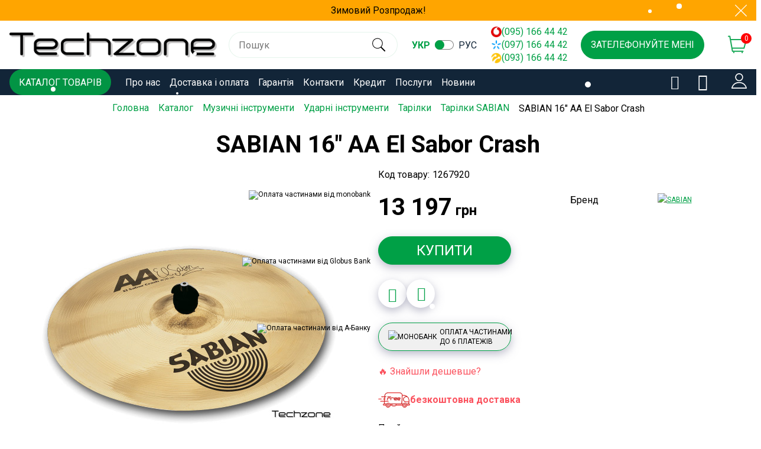

--- FILE ---
content_type: text/html; charset=utf-8
request_url: https://techzone.com.ua/sabian-16-aa-el-sabor-crash/p1267920/
body_size: 38146
content:
<!DOCTYPE html> <html lang="uk" prefix="og: http://ogp.me/ns#"> <head> <link rel="shortcut icon" href="/favicon.ico" type="image/x-icon" /> <meta http-equiv="X-UA-Compatible" content="IE=edge" /> <meta name="viewport" content="width=device-width, initial-scale=1" /> <meta name="format-detection" content="telephone=no"> <meta property="og:site_name" content="techzone.com.ua" /> <meta name="theme-color" content="#00a046"> <meta name="keywords" content="SABIAN 16&quot; AA El Sabor Crash, купити, SABIAN 16&quot; AA El Sabor Crash доставка" /> <meta name="description" content="Купити у Києві SABIAN 16&quot; AA El Sabor Crash ➡ Швидка доставка по всій Україні ✅ Краща ціна ✅ Відгуки ☏ (095) 166 44 42" /> <meta property="og:type" content="product" /> <meta name="robots" content="index, follow" /> <meta property="og:image" content="https://techzone.com.ua/img/product/c2/c274cf54b67e6c7df61190b142f7d147/sabian-16-aa-el-sabor-crash-original-95-1.jpg" /> <meta property="og:locale" content="uk_UA" /> <meta property="og:url" content="https://techzone.com.ua/sabian-16-aa-el-sabor-crash/p1267920/" /> <meta property="og:title" content="SABIAN 16&amp;quot; AA El Sabor Crash - купити в Києві, доставка по Україні – ціна, опис, характеристики, безкоштовна доставка" /> <meta property="og:description" content="Купити у Києві SABIAN 16&amp;quot; AA El Sabor Crash ➡ Швидка доставка по всій Україні ✅ Краща ціна ✅ Відгуки ☏ (095) 166 44 42" /> <link rel="canonical" href="https://techzone.com.ua/sabian-16-aa-el-sabor-crash/p1267920/" /> <link hreflang="ru" rel="alternate" href="https://techzone.com.ua/ru/sabian-16-aa-el-sabor-crash/p1267920/" /> <link hreflang="uk" rel="alternate" href="https://techzone.com.ua/sabian-16-aa-el-sabor-crash/p1267920/" /> <link rel="stylesheet" type="text/css" href="/assets/style.mini-u8Ak9KDl51tr7OJrxk8neA.css?1766069964" /> <script type="text/javascript"> /*<![CDATA[*/ ;var e$='/message_error/default/index/',r$='Подтвердить'; /*]]>*/ </script> <title> SABIAN 16&quot; AA El Sabor Crash - купити в Києві, доставка по Україні – ціна, опис, характеристики, безкоштовна доставка</title> <style> * {box-sizing: border-box;}*:focus {outline: none;}img {max-width: 100%;height: auto;}html, body {min-height: 100%;position: relative;max-width: 100%;overflow-x: hidden;} body {overflow: hidden;overflow-x: hidden;max-width: 100%;background-color: #fff;}.logo a, a.homeLink {filter: grayscale(100%);} html,body,main,nav,section,article,header,footer,.page-wrapper {margin: 0;padding: 0;width: 100%;font-size: 16px;} main {position: relative;} .info_text {font-size: 22px;text-align: center;} header .logo img {max-height: 60px;} .logo a {font-size: 65px;text-decoration: none;font-style: normal;height: 82px;line-height: 85px;display: block;} header .logins .list_items {display: none;right: 0;} </style> <script> var getCookie = function (name) { var matches = document.cookie.match(new RegExp( "(?:^|; )" + name.replace(/([\.$?*|{}\(\)\[\]\\\/\+^])/g, '\\$1') + "=([^;]*)" )); return matches ? decodeURIComponent(matches[1]) : undefined; }; var needFacet = false; var fix = true; var getFacetCookie = function(name) { var matches = document.cookie.match(new RegExp("(?:^|; )" + name.replace(/([\.$?*|{}\(\)\[\]\\\/\+^])/g, '\\$1') + "=([^;]*)")); return matches ? decodeURIComponent(matches[1]) : undefined; }; function dhtmlLoadScript(url) { var e = document.createElement("script"); e.src = url; e.type="text/javascript"; var scripts = document.querySelectorAll('script'); var lastchild = scripts[scripts.length-1]; lastchild.after(e); } </script> <!-- Facebook Pixel Code --> <script> !function(f,b,e,v,n,t,s) {if(f.fbq)return;n=f.fbq=function(){n.callMethod? n.callMethod.apply(n,arguments):n.queue.push(arguments)}; if(!f._fbq)f._fbq=n;n.push=n;n.loaded=!0;n.version='2.0'; n.queue=[];t=b.createElement(e);t.async=!0; t.src=v;s=b.getElementsByTagName(e)[0]; s.parentNode.insertBefore(t,s)}(window,document,'script', 'https://connect.facebook.net/en_US/fbevents.js'); fbq('init', '660296304978460'); fbq('track', 'PageView'); </script> <noscript> <img height="1" width="1" src="https://www.facebook.com/tr?id=660296304978460&ev=PageView&noscript=1"/> </noscript> <!-- End Facebook Pixel Code --> <!-- Google Tag Manager --> <script>(function(w,d,s,l,i){w[l]=w[l]||[];w[l].push({'gtm.start': new Date().getTime(),event:'gtm.js'});var f=d.getElementsByTagName(s)[0], j=d.createElement(s),dl=l!='dataLayer'?'&l='+l:'';j.async=true;j.src= 'https://www.googletagmanager.com/gtm.js?id='+i+dl;f.parentNode.insertBefore(j,f); })(window,document,'script','dataLayer','GTM-NXFMRLV');</script> <!-- End Google Tag Manager --> </head> <body> <!-- Google Tag Manager (noscript) --> <noscript><iframe src="https://www.googletagmanager.com/ns.html?id=GTM-NXFMRLV" height="0" width="0" style="display:none;visibility:hidden"></iframe></noscript> <!-- End Google Tag Manager (noscript) --> <script> window.dataLayer = window.dataLayer || []; function gtag(){dataLayer.push(arguments);} gtag('js', new Date()); gtag('config', 'G-YD1PB4GPXX'); </script> <header> <div class="notification" data-hash="8bf79b19ad360380e71a40daffff0e68" data-type="notify_top"> <div class="content"> <p><a href="https://techzone.com.ua/aktsii/c401/" target="_blank">Зимовий Розпродаж!</a></p> </div> <span aria-hidden="true" class="close" data-for="notify_top"><svg xmlns="http://www.w3.org/2000/svg" width="20" height="20" viewBox="0 0 64 64" enable-background="new 0 0 64 64"> <g> <path fill="#FFFFFF" d="M28.941,31.786L0.613,60.114c-0.787,0.787-0.787,2.062,0,2.849c0.393,0.394,0.909,0.59,1.424,0.59 c0.516,0,1.031-0.196,1.424-0.59l28.541-28.541l28.541,28.541c0.394,0.394,0.909,0.59,1.424,0.59c0.515,0,1.031-0.196,1.424-0.59 c0.787-0.787,0.787-2.062,0-2.849L35.064,31.786L63.41,3.438c0.787-0.787,0.787-2.062,0-2.849c-0.787-0.786-2.062-0.786-2.848,0 L32.003,29.15L3.441,0.59c-0.787-0.786-2.061-0.786-2.848,0c-0.787,0.787-0.787,2.062,0,2.849L28.941,31.786z"/> </g> </svg></span> </div> <script> var cookie = getCookie('notification_notify_top'); if(typeof(cookie) != "undefined"){ var element = document.querySelector('[data-type="notify_top"]'); element.style.display = (cookie != "8bf79b19ad360380e71a40daffff0e68") ? "block" : "none"; } </script> <div class="listMenu"> <div class="headerBlock"> <div class="lang all"><div class="lang ua">укр</div> <div class="ru"><a href="/ru/sabian-16-aa-el-sabor-crash/p1267920/">рус</a></div> <div class="toogle-wraper"><span></span></div></div> <ul class="workTime"> <li>Пн., Нд. - <span>з</span> 10<sup>00</sup> <span>до</span> 18<sup>00</sup></li> </ul> <div class="openSubmenu"> <i aria-hidden="true"> <svg width="24" height="24" viewBox="0 0 64 64" enable-background="new 0 0 64 64"> <g> <path d="M28.941,31.786L0.613,60.114c-0.787,0.787-0.787,2.062,0,2.849c0.393,0.394,0.909,0.59,1.424,0.59 c0.516,0,1.031-0.196,1.424-0.59l28.541-28.541l28.541,28.541c0.394,0.394,0.909,0.59,1.424,0.59c0.515,0,1.031-0.196,1.424-0.59 c0.787-0.787,0.787-2.062,0-2.849L35.064,31.786L63.41,3.438c0.787-0.787,0.787-2.062,0-2.849c-0.787-0.786-2.062-0.786-2.848,0 L32.003,29.15L3.441,0.59c-0.787-0.786-2.061-0.786-2.848,0c-0.787,0.787-0.787,2.062,0,2.849L28.941,31.786z"/> </g> </svg> </i> </div> </div> <div class="bodyBlock"> <div class="links"> <div class="cart"> <!--noindex--> <a onclick="ga('send', 'event', 'tobasket', 'click'); return true;" data-id='small-cart' href="/cart/cart/index/" rel="nofollow"> <div class="cart"><span>Кошик</span> <i class="fa basket-icon"> <svg width="32" height="32" viewBox="0 0 64 64" enable-background="new 0 0 64 64"> <g> <path d="m63.58,14.88c-0.379-0.478-0.959-0.758-1.574-0.758h-51.902l-1.695-9.496c-0.013-0.075-0.057-0.132-0.081-0.203-0.039-0.132-0.082-0.254-0.148-0.371-0.059-0.11-0.125-0.204-0.203-0.3-0.084-0.101-0.169-0.193-0.273-0.276-0.094-0.077-0.188-0.138-0.296-0.196-0.117-0.067-0.234-0.119-0.363-0.161-0.12-0.039-0.243-0.058-0.371-0.073-0.08-0.009-0.149-0.046-0.229-0.046h-4.45c-1.102,0-1.995,0.879-1.995,1.966 0,1.086 0.893,1.966 1.995,1.966h2.775l6.848,38.343 .027,.161c0,0.002 0,0.002 0,0.004l1.876,10.501c0.167,0.941 0.995,1.627 1.966,1.627h4.346c-1.182,0.072-2.126,1.02-2.126,2.203 0,1.23 1.013,2.229 2.263,2.229s2.264-0.998 2.264-2.229c0-1.184-0.947-2.131-2.128-2.203h28.047c-1.183,0.072-2.128,1.02-2.128,2.203 0,1.23 1.014,2.229 2.264,2.229 1.248,0 2.262-0.998 2.262-2.229 0-1.184-0.943-2.131-2.127-2.203h2.609c1.104,0 1.996-0.88 1.996-1.967 0-1.086-0.893-1.966-1.996-1.966h-33.873l-1.173-6.567h38.552c0.914,0 1.711-0.61 1.935-1.482l7.464-29.014c0.152-0.59 0.019-1.212-0.358-1.692zm-10.592,28.257h-37.697l-4.376-25.082h48.526l-6.453,25.082z"/> </g> </svg> </i> <div class="quantity hidden">0</div> </div> </a> <a data-id="small-cart" rel="nofollow" aria-label="Зміна кошика" href="/cart/cart/change/"></a> <a class="ajax-cart" rel="nofollow" aria-label="AJAX кошик" href="/cart/cart/ajaxcart/"></a><!--/noindex--> </div> <!--noindex--> <div class="comparison_list_wrap"> <div class="comparison_list"> <a class="comparison" href="javascript:void(0)"> <span>Порівняння</span> <i class="fa comparison-icon"></i> </a> <div class="category_comparirison empty"> Немає товарів </div> </div> </div> <!--/noindex--> <!--noindex--> <div class="like-wrapper"> <a rel="nofollow" class="like-list" href="/wishList/wishList/index/"> <span>Обране</span> <i class="fa wishlist-icon"></i> <span class="number-of-items-in-wishList likesCount hidden"> </span> </a> </div> <!--/noindex--> <div class="login_block"> <div class="personal-login user-auth-infoblock" data-personal-role="agreement"> <a data-user-role="login" class="login" href="#"> <span>Увійти</span><i><svg width="26" height="26" viewBox="0 0 64 64" enable-background="new 0 0 64 64"> <g> <g fill="#1D1D1B"> <path d="m63.834,61.199c-0.767-3.404-6.562-24.541-31.855-24.541-27.372,0-31.908,24.748-31.951,24.999-0.098,0.581 0.062,1.179 0.444,1.63 0.381,0.452 0.942,0.713 1.532,0.713h59.951c0.016,0 0.027,0 0.041,0 1.105,0 2.004-0.897 2.004-2.006 0-0.282-0.059-0.553-0.166-0.795zm-59.259-1.211c1.742-5.632 7.977-19.317 27.403-19.317s25.662,13.685 27.404,19.317h-54.807z"/> <path d="m31.977,32.895c9.063,0 16.436-7.377 16.436-16.447-0.001-9.069-7.373-16.448-16.436-16.448-9.06,0-16.43,7.379-16.43,16.447 0,9.071 7.37,16.448 16.43,16.448zm0-28.883c6.854-8.88178e-16 12.428,5.578 12.428,12.436 0,6.856-5.573,12.436-12.428,12.436-6.849,0-12.422-5.579-12.422-12.436 0-6.858 5.573-12.436 12.422-12.436z"/> </g> </g> </svg> </i> </a> </div> </div> </div> <div class="catalog"><a href="/catalog"><i aria-hidden="true"> <svg width="64" height="64" viewBox="0 0 64 64" enable-background="new 0 0 64 64"> <g> <g fill="#1D1D1B"> <path d="m23.967,34.025h-17.967c-3.309,0-6,2.691-6,6v17.975c0,3.309 2.691,6 6,6h17.967c3.309,0 6-2.691 6-6v-17.975c0-3.308-2.692-6-6-6zm2,23.975c0,1.103-0.896,2-2,2h-17.967c-1.104,0-2-0.897-2-2v-17.975c0-1.103 0.896-2 2-2h17.967c1.104,0 2,0.897 2,2v17.975z"/> <path d="m58,34.025h-17.969c-3.309,0-6,2.691-6,6v17.975c0,3.309 2.691,6 6,6h17.969c3.309,0 6-2.691 6-6v-17.975c0-3.308-2.691-6-6-6zm2,23.975c0,1.103-0.898,2-2,2h-17.969c-1.102,0-2-0.897-2-2v-17.975c0-1.103 0.898-2 2-2h17.969c1.102,0 2,0.897 2,2v17.975z"/> <path d="m23.967,0h-17.967c-3.309,0-6,2.691-6,6v17.969c0,3.309 2.691,6 6,6h17.967c3.309,0 6-2.691 6-6v-17.969c0-3.309-2.692-6-6-6zm2,23.969c0,1.103-0.896,2-2,2h-17.967c-1.104,0-2-0.897-2-2v-17.969c0-1.103 0.896-2 2-2h17.967c1.104,0 2,0.897 2,2v17.969z"/> <path d="M58,0H40.031c-3.309,0-6,2.691-6,6v17.969c0,3.309,2.691,6,6,6H58c3.309,0,6-2.691,6-6V6 C64,2.691,61.309,0,58,0z M60,23.969c0,1.103-0.898,2-2,2H40.031c-1.102,0-2-0.897-2-2V6c0-1.103,0.898-2,2-2H58 c1.102,0,2,0.897,2,2V23.969z"/> </g> </g> </svg> </i><span>Каталог</span></a></div> <ul class="linksBlock" id="yw0"> <li class="li"><a href="/info/about/">Про нас</a></li> <li class="li"><a href="/info/delivery/">Доставка і оплата</a></li> <li class="li"><a href="/info/warranty/">Гарантія</a></li> <li class="li"><a href="/info/contacts/">Контакти</a></li> <li class="li"><a href="/info/credit/">Кредит</a></li> <li class="li"><a href="/info/uslugi/">Послуги</a></li> <li class="li"><a href="/news/">Новини</a></li> </ul> </div> </div> <link href="https://fonts.googleapis.com/css?family=Roboto:400,700&display=swap&subset=cyrillic" rel="stylesheet"> <div class="header-wrapper"> <div class="topLine"> <div itemprop="significantLinks" class="navigation"> <div class="openSubmenu"> <svg width="24" height="24" viewBox="0 0 64 64" enable-background="new 0 0 64 64"> <g> <g fill="#1D1D1B"> <path d="M2.252,10.271h58.871c1.124,0,2.034-0.91,2.034-2.034c0-1.123-0.91-2.034-2.034-2.034H2.252 c-1.124,0-2.034,0.911-2.034,2.034C0.218,9.36,1.128,10.271,2.252,10.271z"/> <path d="m61.123,30.015h-58.871c-1.124,0-2.034,0.912-2.034,2.035 0,1.122 0.91,2.034 2.034,2.034h58.871c1.124,0 2.034-0.912 2.034-2.034-7.10543e-15-1.123-0.91-2.035-2.034-2.035z"/> <path d="m61.123,53.876h-58.871c-1.124,0-2.034,0.91-2.034,2.034 0,1.123 0.91,2.034 2.034,2.034h58.871c1.124,0 2.034-0.911 2.034-2.034-7.10543e-15-1.124-0.91-2.034-2.034-2.034z"/> </g> </g> </svg> </div> </div> <div class="dropDownList phoneNumbers list_wrapp" data-desteny="phone_list"> <div class="number"><img width='18' height='18' data-original="/themes/basic/images/phone-vodafone.webp" data-ios="/themes/basic/images/phone-vodafone.png" loading="lazy" class="lazy" src="/themes/basic/images/phone-vodafone.png" alt="city_number"><a href="tel:+380951664442" title="0951664442">(095) 166 44 42</a></div> <div class="number"><img width='18' height='18' data-original="/themes/basic/images/phone-kyivstar.webp" data-ios="/themes/basic/images/phone-kyivstar.png" loading="lazy" class="lazy" src="/themes/basic/images/phone-kyivstar.png" alt="city_number"><a href="tel:+380971664442" title="0971664442">(097) 166 44 42</a></div> <div class="number"><img width='18' height='18' data-original="/themes/basic/images/phone-life.webp" data-ios="/themes/basic/images/phone-life.png" loading="lazy" class="lazy" src="/themes/basic/images/phone-life.png" alt="city_number"><a href="tel:+380931664442" title="0931664442">(093) 166 44 42</a></div> </div> </div> <div class="middleLine"> <div class="logo"> <a href="https://techzone.com.ua/"> <img width="400" height="47" src="/themes/basic/images/logo.png" alt="Інтернет Магазин Techzone" /> </a></div> <div class="headerSearchWrapp"> <form id="search-form" class="" action="/search/" method="get"> <input placeholder="Пошук" id="searchq" type="text" value="" name="Search[q]" class="ui-autocomplete-input auto-search-wrapper max-height loupe" autocomplete="off" data-autocomplete-url="/api/autocomplete/" > <div class="submit-block"> <div class="submit-button"> <div class="search"> <button type="submit" aria-label="search"><i class="svg search" data-line="Пошук"></i> </button> </div> </div> </div> </form> <div class="mobile_fix"></div> </div> <div class="lang all"><div class="lang ua">укр</div> <div class="ru"><a href="/ru/sabian-16-aa-el-sabor-crash/p1267920/">рус</a></div> <div class="toogle-wraper"><span></span></div></div> <div class="cart-wrapper"> <div class="phoneNumbers"> <div class="number"> <a href="tel:+380951664442" title="0951664442"> <img width='18' height='18' data-original="/themes/basic/images/phone-vodafone.webp" data-ios="/themes/basic/images/phone-vodafone.png" loading="lazy" class="lazy" src="/themes/basic/images/phone-vodafone.png" alt="city_number"> (095) 166 44 42 </a> </div> <div class="number"> <a href="tel:+380971664442" title="0971664442"> <img width='18' height='18' data-original="/themes/basic/images/phone-kyivstar.webp" data-ios="/themes/basic/images/phone-kyivstar.png" loading="lazy" class="lazy" src="/themes/basic/images/phone-kyivstar.png" alt="city_number"> (097) 166 44 42 </a> </div> <div class="number"> <a href="tel:+380931664442" title="0931664442"> <img width='18' height='18' data-original="/themes/basic/images/phone-life.webp" data-ios="/themes/basic/images/phone-life.png" loading="lazy" class="lazy" src="/themes/basic/images/phone-life.png" alt="city_number"> (093) 166 44 42 </a> </div> </div> <a href="#" data-destination="call_me" class="btnCallMe">Зателефонуйте мені</a> <!--noindex--> <a onclick="ga('send', 'event', 'tobasket', 'click'); return true;" data-id='small-cart' href="/cart/cart/index/" rel="nofollow"> <div class="cart"><span>Кошик</span> <i class="fa basket-icon"> <svg width="32" height="32" viewBox="0 0 64 64" enable-background="new 0 0 64 64"> <g> <path d="m63.58,14.88c-0.379-0.478-0.959-0.758-1.574-0.758h-51.902l-1.695-9.496c-0.013-0.075-0.057-0.132-0.081-0.203-0.039-0.132-0.082-0.254-0.148-0.371-0.059-0.11-0.125-0.204-0.203-0.3-0.084-0.101-0.169-0.193-0.273-0.276-0.094-0.077-0.188-0.138-0.296-0.196-0.117-0.067-0.234-0.119-0.363-0.161-0.12-0.039-0.243-0.058-0.371-0.073-0.08-0.009-0.149-0.046-0.229-0.046h-4.45c-1.102,0-1.995,0.879-1.995,1.966 0,1.086 0.893,1.966 1.995,1.966h2.775l6.848,38.343 .027,.161c0,0.002 0,0.002 0,0.004l1.876,10.501c0.167,0.941 0.995,1.627 1.966,1.627h4.346c-1.182,0.072-2.126,1.02-2.126,2.203 0,1.23 1.013,2.229 2.263,2.229s2.264-0.998 2.264-2.229c0-1.184-0.947-2.131-2.128-2.203h28.047c-1.183,0.072-2.128,1.02-2.128,2.203 0,1.23 1.014,2.229 2.264,2.229 1.248,0 2.262-0.998 2.262-2.229 0-1.184-0.943-2.131-2.127-2.203h2.609c1.104,0 1.996-0.88 1.996-1.967 0-1.086-0.893-1.966-1.996-1.966h-33.873l-1.173-6.567h38.552c0.914,0 1.711-0.61 1.935-1.482l7.464-29.014c0.152-0.59 0.019-1.212-0.358-1.692zm-10.592,28.257h-37.697l-4.376-25.082h48.526l-6.453,25.082z"/> </g> </svg> </i> <div class="quantity hidden">0</div> </div> </a> <a data-id="small-cart" rel="nofollow" aria-label="Зміна кошика" href="/cart/cart/change/"></a> <a class="ajax-cart" rel="nofollow" aria-label="AJAX кошик" href="/cart/cart/ajaxcart/"></a><!--/noindex--> </div> </div> <nav> <div class="bottomLine"> <ul class="linksBlock dynamicMenu" data-height="0" data-secret_width="170" id="yw1"> <li class="li"><div class="products-menu j-products-menu"><div class="products-menu__item j-submenu-item"><div class="products-menu__head"><a href="/catalog/">Каталог товарів</a></div> <div class="productsMenu-submenu __fluidGrid __smallIcons"> <div class="mobile-bg"></div> <div class="catalog-wrapper"> <div class="productsMenu-tabs"> <div class="mobile-header">Каталог товарів</div> <div class="close-catalog"><svg xmlns="http://www.w3.org/2000/svg" width="20" height="20" viewBox="0 0 64 64" enable-background="new 0 0 64 64"> <g> <path fill="#FFFFFF" d="M28.941,31.786L0.613,60.114c-0.787,0.787-0.787,2.062,0,2.849c0.393,0.394,0.909,0.59,1.424,0.59 c0.516,0,1.031-0.196,1.424-0.59l28.541-28.541l28.541,28.541c0.394,0.394,0.909,0.59,1.424,0.59c0.515,0,1.031-0.196,1.424-0.59 c0.787-0.787,0.787-2.062,0-2.849L35.064,31.786L63.41,3.438c0.787-0.787,0.787-2.062,0-2.849c-0.787-0.786-2.062-0.786-2.848,0 L32.003,29.15L3.441,0.59c-0.787-0.786-2.061-0.786-2.848,0c-0.787,0.787-0.787,2.062,0,2.849L28.941,31.786z"/> </g> </svg></div> <div class="productsMenu-tabs-content"> <ul class="productsMenu-submenu-w " id="menu-tab-228"> <li class="productsMenu-submenu-i "> <a class="productsMenu-submenu-a" href="/akusticheskie-sistemy/c235/"> <div class="productsMenu-submenu-image"> <img data-original="/img/category/4a/4a9649293778150b0d42f2aa01caa5c8/akustichn-sistemi-catalog_img-95-02241154160.jpg" class="item-image" title="Акустичні системи – techzone.com.ua" loading="lazy" width="48" height="48" src="/img/category/4a/4a9649293778150b0d42f2aa01caa5c8/akustichn-sistemi-catalog_img-95-02241154160.jpg" alt="Акустичні системи – techzone.com.ua" /> </div> <span class="productsMenu-submenu-t">Акустичні системи</span> </a> </li> <li class="productsMenu-submenu-i "> <a class="productsMenu-submenu-a" href="/sabvufery/c237/"> <div class="productsMenu-submenu-image"> <img data-original="/img/category/4a/4a9649293778150b0d42f2aa01caa5c8/sabvuferi-catalog_img-95-02241312280.jpg" class="item-image" title="Сабвуфери – techzone.com.ua" loading="lazy" width="48" height="48" src="/img/category/4a/4a9649293778150b0d42f2aa01caa5c8/sabvuferi-catalog_img-95-02241312280.jpg" alt="Сабвуфери – techzone.com.ua" /> </div> <span class="productsMenu-submenu-t">Сабвуфери</span> </a> </li> <li class="productsMenu-submenu-i "> <a class="productsMenu-submenu-a" href="/usiliteli/c233/"> <div class="productsMenu-submenu-image"> <img data-original="/img/category/4a/4a9649293778150b0d42f2aa01caa5c8/pdsilyuvach-catalog_img-95-02241156220.jpg" class="item-image" title="Підсилювачі – techzone.com.ua" loading="lazy" width="48" height="48" src="/img/category/4a/4a9649293778150b0d42f2aa01caa5c8/pdsilyuvach-catalog_img-95-02241156220.jpg" alt="Підсилювачі – techzone.com.ua" /> </div> <span class="productsMenu-submenu-t">Підсилювачі</span> </a> </li> <li class="productsMenu-submenu-i "> <a class="productsMenu-submenu-a" href="/resivery/c234/"> <div class="productsMenu-submenu-image"> <img data-original="/img/category/4a/4a9649293778150b0d42f2aa01caa5c8/resiveri-catalog_img-95-02241155510.jpg" class="item-image" title="Ресивери – techzone.com.ua" loading="lazy" width="48" height="48" src="/img/category/4a/4a9649293778150b0d42f2aa01caa5c8/resiveri-catalog_img-95-02241155510.jpg" alt="Ресивери – techzone.com.ua" /> </div> <span class="productsMenu-submenu-t">Ресивери</span> </a> </li> <li class="productsMenu-submenu-i "> <a class="productsMenu-submenu-a" href="/setevye-proigryvateli/c308/"> <div class="productsMenu-submenu-image"> <img data-original="/img/category/4a/4a9649293778150b0d42f2aa01caa5c8/merezhev-progravach-catalog_img-95-02241220210.jpg" class="item-image" title="Мережеві програвачі – techzone.com.ua" loading="lazy" width="48" height="48" src="/img/category/4a/4a9649293778150b0d42f2aa01caa5c8/merezhev-progravach-catalog_img-95-02241220210.jpg" alt="Мережеві програвачі – techzone.com.ua" /> </div> <span class="productsMenu-submenu-t">Мережеві програвачі</span> </a> </li> <li class="productsMenu-submenu-i "> <a class="productsMenu-submenu-a" href="/zvukovye-paneli/c238/"> <div class="productsMenu-submenu-image"> <img data-original="/img/category/4a/4a9649293778150b0d42f2aa01caa5c8/saundbari-catalog_img-95-02241227010.jpeg" class="item-image" title="Саундбари – techzone.com.ua" loading="lazy" width="48" height="48" src="/img/category/4a/4a9649293778150b0d42f2aa01caa5c8/saundbari-catalog_img-95-02241227010.jpeg" alt="Саундбари – techzone.com.ua" /> </div> <span class="productsMenu-submenu-t">Саундбари</span> </a> </li> <li class="productsMenu-submenu-i "> <a class="productsMenu-submenu-a" href="/vse-dlya-lyubiteley-vinila/c242/"> <div class="productsMenu-submenu-image"> <img data-original="/img/category/4a/4a9649293778150b0d42f2aa01caa5c8/vse-dlya-lyubitelv-vnlu-catalog_img-95-02241147040.jpg" class="item-image" title="Все для любителів вінілу – techzone.com.ua" loading="lazy" width="48" height="48" src="/img/category/4a/4a9649293778150b0d42f2aa01caa5c8/vse-dlya-lyubitelv-vnlu-catalog_img-95-02241147040.jpg" alt="Все для любителів вінілу – techzone.com.ua" /> </div> <span class="productsMenu-submenu-t">Все для любителів вінілу</span> </a> <ul class="productsMenu-list"> <li class="productsMenu-list-i"> <a href="/proigryvateli-vinila/c417/"> Програвачі вінілу </a> </li> <li class="productsMenu-list-i"> <a href="/vinilovye-plastinki/c249/"> Вінілові платівки </a> </li> <li class="productsMenu-list-i"> <a href="/fonokorrektory/c416/"> Фонокоректори </a> </li> <li class="productsMenu-list-i"> <a href="/igly-i-kartridzhi-zvukosnimateley-hedshelly/c528/"> Голки та картриджі звукознімачів, Хедшелли </a> </li> <li class="productsMenu-list-i"> <a href="/tonarmy/c247/"> Тонарми </a> </li> <li class="productsMenu-list-i"> <a href="/slipmaty/c529/"> Сліпмати </a> </li> <li class="productsMenu-list-i"> <a href="/mashinki-dlya-moyki-vinilovyh-plastinok/c456/"> Машинки для мийки вінілових платівок </a> </li> <li class="productsMenu-list-i"> <a href="/podstavki-dlya-plastinok1553277263/c420/"> Підставки і кейси для платівок </a> </li> <li class="productsMenu-list-i"> <a href="/aksessuary-dlya-proigryvateley-vinila/c525/"> Аксесуари для програвачів вінілу </a> </li> </ul> </li> <li class="productsMenu-submenu-i "> <a class="productsMenu-submenu-a" href="/ts-a-preobrazovateli/c245/"> <div class="productsMenu-submenu-image"> <img data-original="/img/category/4a/4a9649293778150b0d42f2aa01caa5c8/ts-a-peretvoryuvach-catalog_img-95-02241138300.jpg" class="item-image" title="Ц/А перетворювачі – techzone.com.ua" loading="lazy" width="48" height="48" src="/img/category/4a/4a9649293778150b0d42f2aa01caa5c8/ts-a-peretvoryuvach-catalog_img-95-02241138300.jpg" alt="Ц/А перетворювачі – techzone.com.ua" /> </div> <span class="productsMenu-submenu-t">Ц/А перетворювачі</span> </a> </li> <li class="productsMenu-submenu-i "> <a class="productsMenu-submenu-a" href="/cd-proigryvateli/c240/"> <div class="productsMenu-submenu-image"> <img data-original="/img/category/4a/4a9649293778150b0d42f2aa01caa5c8/cd-progravach-catalog_img-95-02241134420.jpg" class="item-image" title="CD-програвачі – techzone.com.ua" loading="lazy" width="48" height="48" src="/img/category/4a/4a9649293778150b0d42f2aa01caa5c8/cd-progravach-catalog_img-95-02241134420.jpg" alt="CD-програвачі – techzone.com.ua" /> </div> <span class="productsMenu-submenu-t">CD-програвачі</span> </a> </li> <li class="productsMenu-submenu-i "> <a class="productsMenu-submenu-a" href="/domashnie-kinoteatry/c236/"> <div class="productsMenu-submenu-image"> <img data-original="/img/category/4a/4a9649293778150b0d42f2aa01caa5c8/domashn-kinoteatri-catalog_img-95-02241229010.jpg" class="item-image" title="Домашні кинотеатри – techzone.com.ua" loading="lazy" width="48" height="48" src="/img/category/4a/4a9649293778150b0d42f2aa01caa5c8/domashn-kinoteatri-catalog_img-95-02241229010.jpg" alt="Домашні кинотеатри – techzone.com.ua" /> </div> <span class="productsMenu-submenu-t">Домашні кинотеатри</span> </a> </li> <li class="productsMenu-submenu-i "> <a class="productsMenu-submenu-a" href="/minisistemy/c241/"> <div class="productsMenu-submenu-image"> <img data-original="/img/category/4a/4a9649293778150b0d42f2aa01caa5c8/muzichn-tsentri-catalog_img-95-02241209250.jpg" class="item-image" title="Музичні центри – techzone.com.ua" loading="lazy" width="48" height="48" src="/img/category/4a/4a9649293778150b0d42f2aa01caa5c8/muzichn-tsentri-catalog_img-95-02241209250.jpg" alt="Музичні центри – techzone.com.ua" /> </div> <span class="productsMenu-submenu-t">Музичні центри</span> </a> </li> <li class="productsMenu-submenu-i "> <a class="productsMenu-submenu-a" href="/av-protsessory/c243/"> <div class="productsMenu-submenu-image"> <img data-original="/img/category/4a/4a9649293778150b0d42f2aa01caa5c8/av-protsesori-catalog_img-95-02241307260.jpg" class="item-image" title="AV-процесори – techzone.com.ua" loading="lazy" width="48" height="48" src="/img/category/4a/4a9649293778150b0d42f2aa01caa5c8/av-protsesori-catalog_img-95-02241307260.jpg" alt="AV-процесори – techzone.com.ua" /> </div> <span class="productsMenu-submenu-t">AV-процесори</span> </a> </li> <li class="productsMenu-submenu-i "> <a class="productsMenu-submenu-a" href="/dinamiki/c547/"> <div class="productsMenu-submenu-image"> <img data-original="/img/category/4a/4a9649293778150b0d42f2aa01caa5c8/dinamki-catalog_img-95-04230201440.jpg" class="item-image" title="Динаміки – techzone.com.ua" loading="lazy" width="48" height="48" src="/img/category/4a/4a9649293778150b0d42f2aa01caa5c8/dinamki-catalog_img-95-04230201440.jpg" alt="Динаміки – techzone.com.ua" /> </div> <span class="productsMenu-submenu-t">Динаміки</span> </a> </li> <li class="productsMenu-submenu-i "> <a class="productsMenu-submenu-a" href="/kassetnye-deki/c522/"> <div class="productsMenu-submenu-image"> <img data-original="/img/category/4a/4a9649293778150b0d42f2aa01caa5c8/kasetn-deki-catalog_img-95-12171201130.jpg" class="item-image" title="Касетні деки – techzone.com.ua" loading="lazy" width="48" height="48" src="/img/category/4a/4a9649293778150b0d42f2aa01caa5c8/kasetn-deki-catalog_img-95-12171201130.jpg" alt="Касетні деки – techzone.com.ua" /> </div> <span class="productsMenu-submenu-t">Касетні деки</span> </a> </li> <li class="productsMenu-submenu-i "> <a class="productsMenu-submenu-a" href="/fm-am-tyunery/c244/"> <div class="productsMenu-submenu-image"> <img data-original="/img/category/4a/4a9649293778150b0d42f2aa01caa5c8/fm-am-tyuneri-catalog_img-95-02241204200.jpg" class="item-image" title="FM/AM Тюнери – techzone.com.ua" loading="lazy" width="48" height="48" src="/img/category/4a/4a9649293778150b0d42f2aa01caa5c8/fm-am-tyuneri-catalog_img-95-02241204200.jpg" alt="FM/AM Тюнери – techzone.com.ua" /> </div> <span class="productsMenu-submenu-t">FM/AM Тюнери</span> </a> </li> <li class="productsMenu-submenu-i "> <a class="productsMenu-submenu-a" href="/mebel-dlya-hi-fi-tehniki/c246/"> <div class="productsMenu-submenu-image"> <img data-original="/img/category/4a/4a9649293778150b0d42f2aa01caa5c8/styk-pd-aparaturu-catalog_img-95-02241253230.jpg" class="item-image" title="Стійкі під апаратуру – techzone.com.ua" loading="lazy" width="48" height="48" src="/img/category/4a/4a9649293778150b0d42f2aa01caa5c8/styk-pd-aparaturu-catalog_img-95-02241253230.jpg" alt="Стійкі під апаратуру – techzone.com.ua" /> </div> <span class="productsMenu-submenu-t">Стійкі під апаратуру</span> </a> <ul class="productsMenu-list"> <li class="productsMenu-list-i"> <a href="/stoyki-dlya-hi-fi-tehniki/c395/"> Стійки для Hi-Fi техніки </a> </li> <li class="productsMenu-list-i"> <a href="/stoyki-pod-akustiku/c394/"> Стійки під акустику </a> </li> <li class="productsMenu-list-i"> <a href="/nastolnye-podstavki/c1695/"> Настільні підставки </a> </li> <li class="productsMenu-list-i"> <a href="/kronshteyny-dlya-akustiki/c428/"> Кронштейни для акустики </a> </li> <li class="productsMenu-list-i"> <a href="/dempfery/c656/"> Демпфери </a> </li> </ul> </li> <li class="productsMenu-submenu-i "> <a class="productsMenu-submenu-a" href="/hi-fi-aksessuary/c250/"> <div class="productsMenu-submenu-image"> <img data-original="/img/category/4a/4a9649293778150b0d42f2aa01caa5c8/hi-fi-aksesuari-catalog_img-95-02241157460.jpg" class="item-image" title="Hi-Fi аксесуари – techzone.com.ua" loading="lazy" width="48" height="48" src="/img/category/4a/4a9649293778150b0d42f2aa01caa5c8/hi-fi-aksesuari-catalog_img-95-02241157460.jpg" alt="Hi-Fi аксесуари – techzone.com.ua" /> </div> <span class="productsMenu-submenu-t">Hi-Fi аксесуари</span> </a> <ul class="productsMenu-list"> <li class="productsMenu-list-i"> <a href="/bluetooth-peredatchiki/c404/"> Bluetooth і Wi-Fi обладнання </a> </li> <li class="productsMenu-list-i"> <a href="/bloki-pitaniya/c655/"> Блоки живлення </a> </li> <li class="productsMenu-list-i"> <a href="/regulyatory-gromkosti/c545/"> Регулятори гучності </a> </li> <li class="productsMenu-list-i"> <a href="/sistemy-multiroom/c365/"> Системи MultiRoom </a> </li> <li class="productsMenu-list-i"> <a href="/sistemy-ohlazhdeniya/c674/"> Системи охолодження </a> </li> <li class="productsMenu-list-i"> <a href="/cd-diski/c511/"> CD диски </a> </li> <li class="productsMenu-list-i"> <a href="/universalnye-pulty-du/c508/"> Пульти ДК </a> </li> <li class="productsMenu-list-i"> <a href="/raznoe/c654/"> Різне </a> </li> </ul> </li> </ul> <ul class="productsMenu-submenu-w " id="menu-tab-648"> <li class="productsMenu-submenu-i "> <a class="productsMenu-submenu-a" href="/naushniki-i-aksessuary/c649/"> <div class="productsMenu-submenu-image"> <img data-original="/img/category/4a/4a9649293778150b0d42f2aa01caa5c8/navushniki--aksesuari-catalog_img-95-01081330130.jpg" class="item-image" title="Навушники і аксесуари – techzone.com.ua" loading="lazy" width="48" height="48" src="/img/category/4a/4a9649293778150b0d42f2aa01caa5c8/navushniki--aksesuari-catalog_img-95-01081330130.jpg" alt="Навушники і аксесуари – techzone.com.ua" /> </div> <span class="productsMenu-submenu-t">Навушники і аксесуари</span> </a> <ul class="productsMenu-list"> <li class="productsMenu-list-i"> <a href="/naushniki/c305/"> Навушники </a> </li> <li class="productsMenu-list-i"> <a href="/usiliteli-dlya-naushnikov/c408/"> Підсилювачі і ЦАП для навушників </a> </li> <li class="productsMenu-list-i"> <a href="/podstavki-dlya-naushnikov/c463/"> Підставки для навушників </a> </li> <li class="productsMenu-list-i"> <a href="/chehly-dlya-naushnikov/c650/"> Чехли для навушників </a> </li> <li class="productsMenu-list-i"> <a href="/aksessuary-dlya-naushnikov/c510/"> Аксесуари для навушників </a> </li> </ul> </li> <li class="productsMenu-submenu-i "> <a class="productsMenu-submenu-a" href="/portativnaya-akustika/c309/"> <div class="productsMenu-submenu-image"> <img data-original="/img/category/4a/4a9649293778150b0d42f2aa01caa5c8/portativn-kolonki-catalog_img-95-02221121170.jpg" class="item-image" title="Портативні колонки – techzone.com.ua" loading="lazy" width="48" height="48" src="/img/category/4a/4a9649293778150b0d42f2aa01caa5c8/portativn-kolonki-catalog_img-95-02221121170.jpg" alt="Портативні колонки – techzone.com.ua" /> </div> <span class="productsMenu-submenu-t">Портативні колонки</span> </a> </li> <li class="productsMenu-submenu-i "> <a class="productsMenu-submenu-a" href="/mp3-pleery/c415/"> <div class="productsMenu-submenu-image"> <img data-original="/img/category/4a/4a9649293778150b0d42f2aa01caa5c8/portativn-audopleri-catalog_img-95-02232144000.jpg" class="item-image" title="Портативні аудіоплеєри – techzone.com.ua" loading="lazy" width="48" height="48" src="/img/category/4a/4a9649293778150b0d42f2aa01caa5c8/portativn-audopleri-catalog_img-95-02232144000.jpg" alt="Портативні аудіоплеєри – techzone.com.ua" /> </div> <span class="productsMenu-submenu-t">Портативні аудіоплеєри</span> </a> </li> <li class="productsMenu-submenu-i "> <a class="productsMenu-submenu-a" href="/mikrofony/c438/"> <div class="productsMenu-submenu-image"> <img data-original="/img/category/4a/4a9649293778150b0d42f2aa01caa5c8/mkrofoni-catalog_img-95-11181425450.jpg" class="item-image" title="Мікрофони – techzone.com.ua" loading="lazy" width="48" height="48" src="/img/category/4a/4a9649293778150b0d42f2aa01caa5c8/mkrofoni-catalog_img-95-11181425450.jpg" alt="Мікрофони – techzone.com.ua" /> </div> <span class="productsMenu-submenu-t">Мікрофони</span> </a> </li> <li class="productsMenu-submenu-i "> <a class="productsMenu-submenu-a" href="/radiopriemniki/c427/"> <div class="productsMenu-submenu-image"> <img data-original="/img/category/4a/4a9649293778150b0d42f2aa01caa5c8/radopriymach-catalog_img-95-09222024350.jpg" class="item-image" title="Радіоприймачі – techzone.com.ua" loading="lazy" width="48" height="48" src="/img/category/4a/4a9649293778150b0d42f2aa01caa5c8/radopriymach-catalog_img-95-09222024350.jpg" alt="Радіоприймачі – techzone.com.ua" /> </div> <span class="productsMenu-submenu-t">Радіоприймачі</span> </a> </li> <li class="productsMenu-submenu-i "> <a class="productsMenu-submenu-a" href="/diktofony-rekordery/c457/"> <div class="productsMenu-submenu-image"> <img data-original="/img/category/4a/4a9649293778150b0d42f2aa01caa5c8/diktofoni-rekorderi-catalog_img-95-04290043150.jpg" class="item-image" title="Диктофони/рекордери – techzone.com.ua" loading="lazy" width="48" height="48" src="/img/category/4a/4a9649293778150b0d42f2aa01caa5c8/diktofoni-rekorderi-catalog_img-95-04290043150.jpg" alt="Диктофони/рекордери – techzone.com.ua" /> </div> <span class="productsMenu-submenu-t">Диктофони/рекордери</span> </a> </li> <li class="productsMenu-submenu-i "> <a class="productsMenu-submenu-a" href="/mikrofonnye-aksessuary/c537/"> <div class="productsMenu-submenu-image"> <img data-original="/img/category/4a/4a9649293778150b0d42f2aa01caa5c8/aksesuari-dlya-mkrofonv-ta-rekorderv-catalog_img-95-04101922200.jpg" class="item-image" title="Аксесуари для мікрофонів та рекордерів – techzone.com.ua" loading="lazy" width="48" height="48" src="/img/category/4a/4a9649293778150b0d42f2aa01caa5c8/aksesuari-dlya-mkrofonv-ta-rekorderv-catalog_img-95-04101922200.jpg" alt="Аксесуари для мікрофонів та рекордерів – techzone.com.ua" /> </div> <span class="productsMenu-submenu-t">Аксесуари для мікрофонів та рекордерів</span> </a> </li> <li class="productsMenu-submenu-i "> <a class="productsMenu-submenu-a" href="/karaoke-sistemy/c405/"> <div class="productsMenu-submenu-image"> <img data-original="/img/category/4a/4a9649293778150b0d42f2aa01caa5c8/karaoke-sistemi-catalog_img-95-11181425130.jpg" class="item-image" title="Караоке системи – techzone.com.ua" loading="lazy" width="48" height="48" src="/img/category/4a/4a9649293778150b0d42f2aa01caa5c8/karaoke-sistemi-catalog_img-95-11181425130.jpg" alt="Караоке системи – techzone.com.ua" /> </div> <span class="productsMenu-submenu-t">Караоке системи</span> </a> </li> <li class="productsMenu-submenu-i "> <a class="productsMenu-submenu-a" href="/katushechnye-magnitofony/c592/"> <div class="productsMenu-submenu-image"> <img data-original="/img/category/4a/4a9649293778150b0d42f2aa01caa5c8/kotushkov-magntofoni-catalog_img-95-01251718590.jpg" class="item-image" title="Котушкові магнітофони – techzone.com.ua" loading="lazy" width="48" height="48" src="/img/category/4a/4a9649293778150b0d42f2aa01caa5c8/kotushkov-magntofoni-catalog_img-95-01251718590.jpg" alt="Котушкові магнітофони – techzone.com.ua" /> </div> <span class="productsMenu-submenu-t">Котушкові магнітофони</span> </a> </li> <li class="productsMenu-submenu-i "> <a class="productsMenu-submenu-a" href="/chehly-dlya-smartfonov-pleerov-kolonok/c629/"> <div class="productsMenu-submenu-image"> <img data-original="/img/category/4a/4a9649293778150b0d42f2aa01caa5c8/chohli-dlya-smartfonv-plerv-kolonok-catalog_img-95-05091824230.jpg" class="item-image" title="Чохли для смартфонів, плеєрів, колонок – techzone.com.ua" loading="lazy" width="48" height="48" src="/img/category/4a/4a9649293778150b0d42f2aa01caa5c8/chohli-dlya-smartfonv-plerv-kolonok-catalog_img-95-05091824230.jpg" alt="Чохли для смартфонів, плеєрів, колонок – techzone.com.ua" /> </div> <span class="productsMenu-submenu-t">Чохли для смартфонів, плеєрів, колонок</span> </a> </li> <li class="productsMenu-submenu-i "> <a class="productsMenu-submenu-a" href="/aksessuary-dlya-planshetov/c397/"> <div class="productsMenu-submenu-image"> <img data-original="/img/category/4a/4a9649293778150b0d42f2aa01caa5c8/aksesuari-dlya-gadzhetv-catalog_img-95-06211231590.jpg" class="item-image" title="Аксесуари для гаджетів – techzone.com.ua" loading="lazy" width="48" height="48" src="/img/category/4a/4a9649293778150b0d42f2aa01caa5c8/aksesuari-dlya-gadzhetv-catalog_img-95-06211231590.jpg" alt="Аксесуари для гаджетів – techzone.com.ua" /> </div> <span class="productsMenu-submenu-t">Аксесуари для гаджетів</span> </a> </li> </ul> <ul class="productsMenu-submenu-w " id="menu-tab-219"> <li class="productsMenu-submenu-i "> <a class="productsMenu-submenu-a" href="/tv-tehnika/c544/"> <div class="productsMenu-submenu-image"> <img data-original="/img/category/4a/4a9649293778150b0d42f2aa01caa5c8/tv--vdeo-tehnka-catalog_img-95-04162217290.jpg" class="item-image" title="TV і відео техніка – techzone.com.ua" loading="lazy" width="48" height="48" src="/img/category/4a/4a9649293778150b0d42f2aa01caa5c8/tv--vdeo-tehnka-catalog_img-95-04162217290.jpg" alt="TV і відео техніка – techzone.com.ua" /> </div> <span class="productsMenu-submenu-t">TV і відео техніка</span> </a> <ul class="productsMenu-list"> <li class="productsMenu-list-i"> <a href="/televizory/c220/"> Телевізори </a> </li> <li class="productsMenu-list-i"> <a href="/mediapleery/c312/"> Медіаплеєри </a> </li> <li class="productsMenu-list-i"> <a href="/videokamery/c518/"> Відеокамери </a> </li> </ul> </li> <li class="productsMenu-submenu-i "> <a class="productsMenu-submenu-a" href="/proektsionnoe-oborudovanie/c410/"> <div class="productsMenu-submenu-image"> <img data-original="/img/category/4a/4a9649293778150b0d42f2aa01caa5c8/proektsyne-obladnannya-catalog_img-95-02231556430.jpg" class="item-image" title="Проекційне обладнання – techzone.com.ua" loading="lazy" width="48" height="48" src="/img/category/4a/4a9649293778150b0d42f2aa01caa5c8/proektsyne-obladnannya-catalog_img-95-02231556430.jpg" alt="Проекційне обладнання – techzone.com.ua" /> </div> <span class="productsMenu-submenu-t">Проекційне обладнання</span> </a> <ul class="productsMenu-list"> <li class="productsMenu-list-i"> <a href="/proektory/c302/"> Проектори </a> </li> <li class="productsMenu-list-i"> <a href="/interaktivnye-doski/c466/"> Інтерактивні дошки </a> </li> <li class="productsMenu-list-i"> <a href="/aksessuary-dlya-proektorov/c409/"> Аксесуари для проекторів </a> </li> </ul> </li> <li class="productsMenu-submenu-i "> <a class="productsMenu-submenu-a" href="/aksessuary-dlya-a-v-tehniki1506072147/c315/"> <div class="productsMenu-submenu-image"> <img data-original="/img/category/4a/4a9649293778150b0d42f2aa01caa5c8/aksesuari-dlya-vdeo-tehnki-catalog_img-95-04171557300.jpg" class="item-image" title="Аксесуари для відео техніки – techzone.com.ua" loading="lazy" width="48" height="48" src="/img/category/4a/4a9649293778150b0d42f2aa01caa5c8/aksesuari-dlya-vdeo-tehnki-catalog_img-95-04171557300.jpg" alt="Аксесуари для відео техніки – techzone.com.ua" /> </div> <span class="productsMenu-submenu-t">Аксесуари для відео техніки</span> </a> <ul class="productsMenu-list"> <li class="productsMenu-list-i"> <a href="/tumby-dlya-tv/c363/"> Тумби для ТВ </a> </li> <li class="productsMenu-list-i"> <a href="/stoyki-dlya-tv/c364/"> Стійки для ТВ </a> </li> <li class="productsMenu-list-i"> <a href="/kronshteyny-dlya-tv/c362/"> Кронштейни для ТВ </a> </li> <li class="productsMenu-list-i"> <a href="/polki-dlya-a-v-tehniki/c377/"> Полиці для відео техніки </a> </li> </ul> </li> <li class="productsMenu-submenu-i "> <a class="productsMenu-submenu-a" href="/fototehnika/c231/"> <div class="productsMenu-submenu-image"> <img data-original="/img/category/4a/4a9649293778150b0d42f2aa01caa5c8/fototehnka-catalog_img-95-02232114480.jpg" class="item-image" title="Фототехніка – techzone.com.ua" loading="lazy" width="48" height="48" src="/img/category/4a/4a9649293778150b0d42f2aa01caa5c8/fototehnka-catalog_img-95-02232114480.jpg" alt="Фототехніка – techzone.com.ua" /> </div> <span class="productsMenu-submenu-t">Фототехніка</span> </a> <ul class="productsMenu-list"> <li class="productsMenu-list-i"> <a href="/fotokamery-momentalnoy-pechati/c399/"> Фотокамери миттєвого друку </a> </li> </ul> </li> </ul> <ul class="productsMenu-submenu-w " id="menu-tab-472"> <li class="productsMenu-submenu-i "> <a class="productsMenu-submenu-a" href="/studiynoe-oborudovanie/c474/"> <div class="productsMenu-submenu-image"> <img data-original="/img/category/4a/4a9649293778150b0d42f2aa01caa5c8/studyne-obladnannya-catalog_img-95-06231128030.jpg" class="item-image" title="Студійне обладнання – techzone.com.ua" loading="lazy" width="48" height="48" src="/img/category/4a/4a9649293778150b0d42f2aa01caa5c8/studyne-obladnannya-catalog_img-95-06231128030.jpg" alt="Студійне обладнання – techzone.com.ua" /> </div> <span class="productsMenu-submenu-t">Студійне обладнання</span> </a> <ul class="productsMenu-list"> <li class="productsMenu-list-i"> <a href="/studiynye-monitory/c477/"> Студійні монітори </a> </li> <li class="productsMenu-list-i"> <a href="/studiynye-sabvufery/c489/"> Студійні сабвуфери </a> </li> <li class="productsMenu-list-i"> <a href="/portativnaya-tsifrovaya-studiya-zvukozapisi/c557/"> Портативні студії звукозапису, Комплекти </a> </li> <li class="productsMenu-list-i"> <a href="/zvukovye-karty/c490/"> Звукові карти, Аудіоінтерфейс </a> </li> <li class="productsMenu-list-i"> <a href="/mikshernye-pulty/c406/"> Мікшерні пульти </a> </li> <li class="productsMenu-list-i"> <a href="/periferiya-dlya-miksherov/c1659/"> Периферія для мікшерів </a> </li> <li class="productsMenu-list-i"> <a href="/midi-kontrollery/c1593/"> MIDI-контролери </a> </li> <li class="productsMenu-list-i"> <a href="/gruvboksi/c1712/"> Грувбокси, Семплери </a> </li> <li class="productsMenu-list-i"> <a href="/direkt-boks-splitery/c482/"> Директ-бокси, сплітери </a> </li> </ul> </li> <li class="productsMenu-submenu-i "> <a class="productsMenu-submenu-a" href="/dj-oborudovanie/c473/"> <div class="productsMenu-submenu-image"> <img data-original="/img/category/4a/4a9649293778150b0d42f2aa01caa5c8/dj-obladnannya-catalog_img-95-06231122540.jpg" class="item-image" title="DJ обладнання – techzone.com.ua" loading="lazy" width="48" height="48" src="/img/category/4a/4a9649293778150b0d42f2aa01caa5c8/dj-obladnannya-catalog_img-95-06231122540.jpg" alt="DJ обладнання – techzone.com.ua" /> </div> <span class="productsMenu-submenu-t">DJ обладнання</span> </a> <ul class="productsMenu-list"> <li class="productsMenu-list-i"> <a href="/dj-proigryvateli/c479/"> DJ програвачі </a> </li> <li class="productsMenu-list-i"> <a href="/dj-kontrollery/c509/"> DJ контролери </a> </li> <li class="productsMenu-list-i"> <a href="/dj-mikshery/c1556/"> DJ мікшери </a> </li> <li class="productsMenu-list-i"> <a href="/dram-mashiny/c513/"> Драм-машини </a> </li> </ul> </li> <li class="productsMenu-submenu-i "> <a class="productsMenu-submenu-a" href="/professionalnoe-oborudovanie1745958252/c1660/"> <div class="productsMenu-submenu-image"> <img data-original="/img/category/4a/4a9649293778150b0d42f2aa01caa5c8/profesyne-obladnannya-catalog_img-95-04292340520.jpg" class="item-image" title="Професійне обладнання – techzone.com.ua" loading="lazy" width="48" height="48" src="/img/category/4a/4a9649293778150b0d42f2aa01caa5c8/profesyne-obladnannya-catalog_img-95-04292340520.jpg" alt="Професійне обладнання – techzone.com.ua" /> </div> <span class="productsMenu-submenu-t">Професійне обладнання</span> </a> <ul class="productsMenu-list"> <li class="productsMenu-list-i"> <a href="/professionalnaya-akustika/c1503/"> Професійна акустика </a> </li> <li class="productsMenu-list-i"> <a href="/studiynye-usiliteli/c484/"> Професійні підсилювачі </a> </li> <li class="productsMenu-list-i"> <a href="/obrabotka-zvuka/c546/"> Обладнання для обробки звуку </a> </li> <li class="productsMenu-list-i"> <a href="/radiosistemy/c487/"> Радіосистеми </a> </li> <li class="productsMenu-list-i"> <a href="/oborudovanie-dlya-konferents-svyazi/c1502/"> Обладнання для конференц-зв'язку </a> </li> </ul> </li> <li class="productsMenu-submenu-i "> <a class="productsMenu-submenu-a" href="/studiynye-cd-proigryvateli/c481/"> <div class="productsMenu-submenu-image"> <img data-original="/img/category/4a/4a9649293778150b0d42f2aa01caa5c8/progravach-mp3-cd-dvd-md-catalog_img-95-06231914590.jpg" class="item-image" title="Програвачі MP3 /CD / DVD / MD – techzone.com.ua" loading="lazy" width="48" height="48" src="/img/category/4a/4a9649293778150b0d42f2aa01caa5c8/progravach-mp3-cd-dvd-md-catalog_img-95-06231914590.jpg" alt="Програвачі MP3 /CD / DVD / MD – techzone.com.ua" /> </div> <span class="productsMenu-submenu-t">Програвачі MP3 /CD / DVD / MD</span> </a> </li> <li class="productsMenu-submenu-i "> <a class="productsMenu-submenu-a" href="/chehly-i-keysy-dlya-zvukovogo-oborudovaniya/c634/"> <div class="productsMenu-submenu-image"> <img data-original="/img/category/4a/4a9649293778150b0d42f2aa01caa5c8/chohli-ta-keysi-dlya-zvukovogo-obladnannya-catalog_img-95-06071852290.jpg" class="item-image" title="Чохли та кейси для звукового обладнання – techzone.com.ua" loading="lazy" width="48" height="48" src="/img/category/4a/4a9649293778150b0d42f2aa01caa5c8/chohli-ta-keysi-dlya-zvukovogo-obladnannya-catalog_img-95-06071852290.jpg" alt="Чохли та кейси для звукового обладнання – techzone.com.ua" /> </div> <span class="productsMenu-submenu-t">Чохли та кейси для звукового обладнання</span> </a> </li> <li class="productsMenu-submenu-i "> <a class="productsMenu-submenu-a" href="/aksessuary-dlya-studiynogo-oborudovaniya/c483/"> <div class="productsMenu-submenu-image"> <img data-original="/img/category/4a/4a9649293778150b0d42f2aa01caa5c8/aksesuari-dlya-profesynogo-obladnannya-catalog_img-95-06231954450.jpg" class="item-image" title="Аксесуари для професійного обладнання – techzone.com.ua" loading="lazy" width="48" height="48" src="/img/category/4a/4a9649293778150b0d42f2aa01caa5c8/aksesuari-dlya-profesynogo-obladnannya-catalog_img-95-06231954450.jpg" alt="Аксесуари для професійного обладнання – techzone.com.ua" /> </div> <span class="productsMenu-submenu-t">Аксесуари для професійного обладнання</span> </a> </li> <li class="productsMenu-submenu-i "> <a class="productsMenu-submenu-a" href="/stsenicheskoe-oborudovanie/c575/"> <div class="productsMenu-submenu-image"> <img data-original="/img/category/4a/4a9649293778150b0d42f2aa01caa5c8/stsenchne-obladnannya-catalog_img-95-09071505300.jpg" class="item-image" title="Сценічне обладнання – techzone.com.ua" loading="lazy" width="48" height="48" src="/img/category/4a/4a9649293778150b0d42f2aa01caa5c8/stsenchne-obladnannya-catalog_img-95-09071505300.jpg" alt="Сценічне обладнання – techzone.com.ua" /> </div> <span class="productsMenu-submenu-t">Сценічне обладнання</span> </a> </li> </ul> <ul class="productsMenu-submenu-w " id="menu-tab-503"> <li class="productsMenu-submenu-i "> <a class="productsMenu-submenu-a" href="/udarnye-instrumenty/c475/"> <div class="productsMenu-submenu-image"> <img data-original="/img/category/4a/4a9649293778150b0d42f2aa01caa5c8/udarn-nstrumenti-catalog_img-95-07101237510.jpg" class="item-image" title="Ударні інструменти – techzone.com.ua" loading="lazy" width="48" height="48" src="/img/category/4a/4a9649293778150b0d42f2aa01caa5c8/udarn-nstrumenti-catalog_img-95-07101237510.jpg" alt="Ударні інструменти – techzone.com.ua" /> </div> <span class="productsMenu-submenu-t">Ударні інструменти</span> </a> <ul class="productsMenu-list"> <li class="productsMenu-list-i"> <a href="/akusticheskie-udarnye-ustanovki/c491/"> Акустичні ударні установки </a> </li> <li class="productsMenu-list-i"> <a href="/elektronnye-udarnye-ustanovki/c493/"> Електронні ударні установки </a> </li> <li class="productsMenu-list-i"> <a href="/barabany/c492/"> Барабани </a> </li> <li class="productsMenu-list-i"> <a href="/perkussiya/c516/"> Перкусія </a> </li> <li class="productsMenu-list-i"> <a href="/pedali/c494/"> Педалі для ударних </a> </li> <li class="productsMenu-list-i"> <a href="/tarelki/c520/"> Тарілки </a> </li> <li class="productsMenu-list-i"> <a href="/barabannye-palochki/c523/"> Палички, молотки, щітки для ударних </a> </li> <li class="productsMenu-list-i"> <a href="/plastiki-dlya-udarnyh/c679/"> Пластики для ударних </a> </li> <li class="productsMenu-list-i"> <a href="/aksessuary-k-udarnym/c623/"> Аксесуари до ударних </a> </li> </ul> </li> <li class="productsMenu-submenu-i "> <a class="productsMenu-submenu-a" href="/gitary/c476/"> <div class="productsMenu-submenu-image"> <img data-original="/img/category/4a/4a9649293778150b0d42f2aa01caa5c8/-gtari-catalog_img-95-07031828150.jpg" class="item-image" title=" Гітари – techzone.com.ua" loading="lazy" width="48" height="48" src="/img/category/4a/4a9649293778150b0d42f2aa01caa5c8/-gtari-catalog_img-95-07031828150.jpg" alt=" Гітари – techzone.com.ua" /> </div> <span class="productsMenu-submenu-t"> Гітари</span> </a> <ul class="productsMenu-list"> <li class="productsMenu-list-i"> <a href="/elektroakusticheskie-gitary/c501/"> Електроакустичні гітари </a> </li> <li class="productsMenu-list-i"> <a href="/elektrogitary/c497/"> Електрогітари </a> </li> <li class="productsMenu-list-i"> <a href="/akusticheskie-gitary/c496/"> Акустичні гітари </a> </li> <li class="productsMenu-list-i"> <a href="/klassicheskie-gitary/c555/"> Класичні гітари </a> </li> <li class="productsMenu-list-i"> <a href="/ukulele/c556/"> Укулеле </a> </li> <li class="productsMenu-list-i"> <a href="/bas-gitary/c495/"> Бас-гітари </a> </li> <li class="productsMenu-list-i"> <a href="/usiliteli-i-kombo-dlya-gitar/c554/"> Підсилювачі і комбо для гітар </a> </li> <li class="productsMenu-list-i"> <a href="/pedali-gitarnyh-effektov/c566/"> Педалі гітарних ефектів </a> </li> <li class="productsMenu-list-i"> <a href="/protsessory-effektov/c564/"> Процесори ефектів </a> </li> </ul> </li> <li class="productsMenu-submenu-i "> <a class="productsMenu-submenu-a" href="/klavishnye-instrumenty/c502/"> <div class="productsMenu-submenu-image"> <img data-original="/img/category/4a/4a9649293778150b0d42f2aa01caa5c8/klavshn-nstrumenti-catalog_img-95-07081839030.jpg" class="item-image" title="Клавішні інструменти – techzone.com.ua" loading="lazy" width="48" height="48" src="/img/category/4a/4a9649293778150b0d42f2aa01caa5c8/klavshn-nstrumenti-catalog_img-95-07081839030.jpg" alt="Клавішні інструменти – techzone.com.ua" /> </div> <span class="productsMenu-submenu-t">Клавішні інструменти</span> </a> <ul class="productsMenu-list"> <li class="productsMenu-list-i"> <a href="/sintezatory/c538/"> Cинтезатори та робочі станції </a> </li> <li class="productsMenu-list-i"> <a href="/tsifrovye-pianino/c658/"> Цифрові пианино </a> </li> <li class="productsMenu-list-i"> <a href="/midi-klaviatury/c539/"> Midi-клавіатури </a> </li> <li class="productsMenu-list-i"> <a href="/pianino/c540/"> Піаніно </a> </li> <li class="productsMenu-list-i"> <a href="/pianika/c543/"> Піаніка </a> </li> <li class="productsMenu-list-i"> <a href="/royali/c541/"> Роялі </a> </li> <li class="productsMenu-list-i"> <a href="/garmon-i-akkordeony/c542/"> Гармоні, баяни, акордеони </a> </li> <li class="productsMenu-list-i"> <a href="/pedali-dlya-klavishnyh/c590/"> Педалі для клавішних </a> </li> </ul> </li> <li class="productsMenu-submenu-i "> <a class="productsMenu-submenu-a" href="/duhovye-instrumenty/c514/"> <div class="productsMenu-submenu-image"> <img data-original="/img/category/4a/4a9649293778150b0d42f2aa01caa5c8/duhov-nstrumenti-catalog_img-95-10111844560.jpg" class="item-image" title="Духові інструменти – techzone.com.ua" loading="lazy" width="48" height="48" src="/img/category/4a/4a9649293778150b0d42f2aa01caa5c8/duhov-nstrumenti-catalog_img-95-10111844560.jpg" alt="Духові інструменти – techzone.com.ua" /> </div> <span class="productsMenu-submenu-t">Духові інструменти</span> </a> </li> <li class="productsMenu-submenu-i "> <a class="productsMenu-submenu-a" href="/strunno-smychkovye/c521/"> <div class="productsMenu-submenu-image"> <img data-original="/img/category/4a/4a9649293778150b0d42f2aa01caa5c8/strunno-smichkov-nstrumenti-catalog_img-95-11101200080.jpg" class="item-image" title="Струнно-смичкові інструменти – techzone.com.ua" loading="lazy" width="48" height="48" src="/img/category/4a/4a9649293778150b0d42f2aa01caa5c8/strunno-smichkov-nstrumenti-catalog_img-95-11101200080.jpg" alt="Струнно-смичкові інструменти – techzone.com.ua" /> </div> <span class="productsMenu-submenu-t">Струнно-смичкові інструменти</span> </a> </li> <li class="productsMenu-submenu-i "> <a class="productsMenu-submenu-a" href="/narodnye-i-etnicheskie-instrumenty/c1642/"> <div class="productsMenu-submenu-image"> <img data-original="/img/category/4a/4a9649293778150b0d42f2aa01caa5c8/narodn-ta-etnchn-nstrumenti-catalog_img-95-03121150190.jpg" class="item-image" title="Народні та етнічні інструменти – techzone.com.ua" loading="lazy" width="48" height="48" src="/img/category/4a/4a9649293778150b0d42f2aa01caa5c8/narodn-ta-etnchn-nstrumenti-catalog_img-95-03121150190.jpg" alt="Народні та етнічні інструменти – techzone.com.ua" /> </div> <span class="productsMenu-submenu-t">Народні та етнічні інструменти</span> </a> </li> <li class="productsMenu-submenu-i "> <a class="productsMenu-submenu-a" href="/stoyki-i-podstavki/c584/"> <div class="productsMenu-submenu-image"> <img data-original="/img/category/4a/4a9649293778150b0d42f2aa01caa5c8/styki-pdstavki-trimach-catalog_img-95-11011155590.jpg" class="item-image" title="Стійки, підставки, тримачі – techzone.com.ua" loading="lazy" width="48" height="48" src="/img/category/4a/4a9649293778150b0d42f2aa01caa5c8/styki-pdstavki-trimach-catalog_img-95-11011155590.jpg" alt="Стійки, підставки, тримачі – techzone.com.ua" /> </div> <span class="productsMenu-submenu-t">Стійки, підставки, тримачі</span> </a> </li> <li class="productsMenu-submenu-i "> <a class="productsMenu-submenu-a" href="/stulya-i-banketki/c582/"> <div class="productsMenu-submenu-image"> <img data-original="/img/category/4a/4a9649293778150b0d42f2aa01caa5c8/stlts-muzichn-catalog_img-95-11011135570.jpeg" class="item-image" title="Стільці музичні – techzone.com.ua" loading="lazy" width="48" height="48" src="/img/category/4a/4a9649293778150b0d42f2aa01caa5c8/stlts-muzichn-catalog_img-95-11011135570.jpeg" alt="Стільці музичні – techzone.com.ua" /> </div> <span class="productsMenu-submenu-t">Стільці музичні</span> </a> </li> <li class="productsMenu-submenu-i "> <a class="productsMenu-submenu-a" href="/chehly-i-keysy/c583/"> <div class="productsMenu-submenu-image"> <img data-original="/img/category/4a/4a9649293778150b0d42f2aa01caa5c8/chohli-keysi-sumki-catalog_img-95-11011140270.jpg" class="item-image" title="Чохли, кейси, сумки – techzone.com.ua" loading="lazy" width="48" height="48" src="/img/category/4a/4a9649293778150b0d42f2aa01caa5c8/chohli-keysi-sumki-catalog_img-95-11011140270.jpg" alt="Чохли, кейси, сумки – techzone.com.ua" /> </div> <span class="productsMenu-submenu-t">Чохли, кейси, сумки</span> </a> </li> <li class="productsMenu-submenu-i "> <a class="productsMenu-submenu-a" href="/aksessuary-dlya-muzykalnyh-instrumentov/c507/"> <div class="productsMenu-submenu-image"> <img data-original="/img/category/4a/4a9649293778150b0d42f2aa01caa5c8/aksesuari-dlya-muzichnih-nstrumentv-catalog_img-95-08031238460.jpg" class="item-image" title="Аксесуари для музичних інструментів – techzone.com.ua" loading="lazy" width="48" height="48" src="/img/category/4a/4a9649293778150b0d42f2aa01caa5c8/aksesuari-dlya-muzichnih-nstrumentv-catalog_img-95-08031238460.jpg" alt="Аксесуари для музичних інструментів – techzone.com.ua" /> </div> <span class="productsMenu-submenu-t">Аксесуари для музичних інструментів</span> </a> <ul class="productsMenu-list"> <li class="productsMenu-list-i"> <a href="/struny/c581/"> Струни </a> </li> <li class="productsMenu-list-i"> <a href="/trosti-dlya-duhovyh/c589/"> Тростини, мундштуки для духових </a> </li> <li class="productsMenu-list-i"> <a href="/remni/c586/"> Ремені </a> </li> <li class="productsMenu-list-i"> <a href="/mediatory/c1547/"> Медіатори </a> </li> <li class="productsMenu-list-i"> <a href="/tyunery-i-metronomy/c585/"> Тюнери та метрономи </a> </li> <li class="productsMenu-list-i"> <a href="/sredstva-po-uhodu/c588/"> Засоби для догляду </a> </li> <li class="productsMenu-list-i"> <a href="/zvukosnimateli/c626/"> Звукоснімачі </a> </li> <li class="productsMenu-list-i"> <a href="/futkontrollery/c1546/"> Футконтролери </a> </li> <li class="productsMenu-list-i"> <a href="/firmennyy-merch/c625/"> Фірмовий мерч </a> </li> <li class="productsMenu-list-i"> <a href="/aksessuary-raznoe/c587/"> Аксесуари різне </a> </li> </ul> </li> </ul> <ul class="productsMenu-submenu-w " id="menu-tab-298"> <li class="productsMenu-submenu-i "> <a class="productsMenu-submenu-a" href="/avtousiliteli/c355/"> <div class="productsMenu-submenu-image"> <img data-original="/img/category/4a/4a9649293778150b0d42f2aa01caa5c8/avtopdsilyuvach-catalog_img-95-02271048160.jpg" class="item-image" title="Автопідсилювачі – techzone.com.ua" loading="lazy" width="48" height="48" src="/img/category/4a/4a9649293778150b0d42f2aa01caa5c8/avtopdsilyuvach-catalog_img-95-02271048160.jpg" alt="Автопідсилювачі – techzone.com.ua" /> </div> <span class="productsMenu-submenu-t">Автопідсилювачі</span> </a> </li> <li class="productsMenu-submenu-i "> <a class="productsMenu-submenu-a" href="/avtoakustika/c358/"> <div class="productsMenu-submenu-image"> <img data-original="/img/category/4a/4a9649293778150b0d42f2aa01caa5c8/avtoakustika-catalog_img-95-02271050340.jpeg" class="item-image" title="Автоакустика – techzone.com.ua" loading="lazy" width="48" height="48" src="/img/category/4a/4a9649293778150b0d42f2aa01caa5c8/avtoakustika-catalog_img-95-02271050340.jpeg" alt="Автоакустика – techzone.com.ua" /> </div> <span class="productsMenu-submenu-t">Автоакустика</span> </a> </li> <li class="productsMenu-submenu-i "> <a class="productsMenu-submenu-a" href="/videoregistratory/c360/"> <div class="productsMenu-submenu-image"> <img data-original="/img/category/4a/4a9649293778150b0d42f2aa01caa5c8/vdeorestratori-catalog_img-95-02271045410.jpg" class="item-image" title="Відеореєстратори – techzone.com.ua" loading="lazy" width="48" height="48" src="/img/category/4a/4a9649293778150b0d42f2aa01caa5c8/vdeorestratori-catalog_img-95-02271045410.jpg" alt="Відеореєстратори – techzone.com.ua" /> </div> <span class="productsMenu-submenu-t">Відеореєстратори</span> </a> </li> <li class="productsMenu-submenu-i "> <a class="productsMenu-submenu-a" href="/avtomagnitoly/c299/"> <div class="productsMenu-submenu-image"> <img data-original="/img/category/4a/4a9649293778150b0d42f2aa01caa5c8/avtomagntoli-catalog_img-95-02271046550.jpg" class="item-image" title="Автомагнітоли – techzone.com.ua" loading="lazy" width="48" height="48" src="/img/category/4a/4a9649293778150b0d42f2aa01caa5c8/avtomagntoli-catalog_img-95-02271046550.jpg" alt="Автомагнітоли – techzone.com.ua" /> </div> <span class="productsMenu-submenu-t">Автомагнітоли</span> </a> </li> <li class="productsMenu-submenu-i "> <a class="productsMenu-submenu-a" href="/multimediya/c353/"> <div class="productsMenu-submenu-image"> <img data-original="/img/category/4a/4a9649293778150b0d42f2aa01caa5c8/multimeda-catalog_img-95-02271047250.jpg" class="item-image" title="Мультимедіа – techzone.com.ua" loading="lazy" width="48" height="48" src="/img/category/4a/4a9649293778150b0d42f2aa01caa5c8/multimeda-catalog_img-95-02271047250.jpg" alt="Мультимедіа – techzone.com.ua" /> </div> <span class="productsMenu-submenu-t">Мультимедіа</span> </a> </li> <li class="productsMenu-submenu-i "> <a class="productsMenu-submenu-a" href="/avtosabvufery/c356/"> <div class="productsMenu-submenu-image"> <img data-original="/img/category/4a/4a9649293778150b0d42f2aa01caa5c8/avtosabvuferi-catalog_img-95-02271048350.jpg" class="item-image" title="Автосабвуфери – techzone.com.ua" loading="lazy" width="48" height="48" src="/img/category/4a/4a9649293778150b0d42f2aa01caa5c8/avtosabvuferi-catalog_img-95-02271048350.jpg" alt="Автосабвуфери – techzone.com.ua" /> </div> <span class="productsMenu-submenu-t">Автосабвуфери</span> </a> </li> <li class="productsMenu-submenu-i "> <a class="productsMenu-submenu-a" href="/monitory-i-zerkala-dlya-avto/c361/"> <div class="productsMenu-submenu-image"> <img data-original="/img/category/4a/4a9649293778150b0d42f2aa01caa5c8/montori--dzerkala-dlya-avto-catalog_img-95-05281712090.jpg" class="item-image" title="Монітори і дзеркала для авто – techzone.com.ua" loading="lazy" width="48" height="48" src="/img/category/4a/4a9649293778150b0d42f2aa01caa5c8/montori--dzerkala-dlya-avto-catalog_img-95-05281712090.jpg" alt="Монітори і дзеркала для авто – techzone.com.ua" /> </div> <span class="productsMenu-submenu-t">Монітори і дзеркала для авто</span> </a> </li> <li class="productsMenu-submenu-i "> <a class="productsMenu-submenu-a" href="/parkovochnye-sistemy/c558/"> <div class="productsMenu-submenu-image"> <img data-original="/img/category/4a/4a9649293778150b0d42f2aa01caa5c8/parkuvaln-sistemi-catalog_img-95-07301050550.jpg" class="item-image" title="Паркувальні системи – techzone.com.ua" loading="lazy" width="48" height="48" src="/img/category/4a/4a9649293778150b0d42f2aa01caa5c8/parkuvaln-sistemi-catalog_img-95-07301050550.jpg" alt="Паркувальні системи – techzone.com.ua" /> </div> <span class="productsMenu-submenu-t">Паркувальні системи</span> </a> </li> <li class="productsMenu-submenu-i "> <a class="productsMenu-submenu-a" href="/avtoaksessuary/c357/"> <div class="productsMenu-submenu-image"> <img data-original="/img/category/4a/4a9649293778150b0d42f2aa01caa5c8/avtoaksesuari-catalog_img-95-02271048550.jpg" class="item-image" title="Автоаксесуари – techzone.com.ua" loading="lazy" width="48" height="48" src="/img/category/4a/4a9649293778150b0d42f2aa01caa5c8/avtoaksesuari-catalog_img-95-02271048550.jpg" alt="Автоаксесуари – techzone.com.ua" /> </div> <span class="productsMenu-submenu-t">Автоаксесуари</span> </a> </li> </ul> <ul class="productsMenu-submenu-w " id="menu-tab-1563"> <li class="productsMenu-submenu-i "> <a class="productsMenu-submenu-a" href="/noutbuki/c368/"> <div class="productsMenu-submenu-image"> <img data-original="/img/category/4a/4a9649293778150b0d42f2aa01caa5c8/noutbuki-catalog_img-95-02241131060.jpg" class="item-image" title="Ноутбуки – techzone.com.ua" loading="lazy" width="48" height="48" src="/img/category/4a/4a9649293778150b0d42f2aa01caa5c8/noutbuki-catalog_img-95-02241131060.jpg" alt="Ноутбуки – techzone.com.ua" /> </div> <span class="productsMenu-submenu-t">Ноутбуки</span> </a> </li> <li class="productsMenu-submenu-i "> <a class="productsMenu-submenu-a" href="/geympady/c682/"> <div class="productsMenu-submenu-image"> <img data-original="/img/category/4a/4a9649293778150b0d42f2aa01caa5c8/geympadi-dzhoystiki-kerma-catalog_img-95-05121900310.jpg" class="item-image" title="Геймпади, джойстики, керма – techzone.com.ua" loading="lazy" width="48" height="48" src="/img/category/4a/4a9649293778150b0d42f2aa01caa5c8/geympadi-dzhoystiki-kerma-catalog_img-95-05121900310.jpg" alt="Геймпади, джойстики, керма – techzone.com.ua" /> </div> <span class="productsMenu-submenu-t">Геймпади, джойстики, керма</span> </a> </li> <li class="productsMenu-submenu-i "> <a class="productsMenu-submenu-a" href="/kompyuternye-myshi/c426/"> <div class="productsMenu-submenu-image"> <img data-original="/img/category/4a/4a9649293778150b0d42f2aa01caa5c8/kompyutern-mish-ta-klavaturi-catalog_img-95-06171217240.jpg" class="item-image" title="Комп&#039;ютерні миші та клавіатури – techzone.com.ua" loading="lazy" width="48" height="48" src="/img/category/4a/4a9649293778150b0d42f2aa01caa5c8/kompyutern-mish-ta-klavaturi-catalog_img-95-06171217240.jpg" alt="Комп&#039;ютерні миші та клавіатури – techzone.com.ua" /> </div> <span class="productsMenu-submenu-t">Комп'ютерні миші та клавіатури</span> </a> </li> <li class="productsMenu-submenu-i "> <a class="productsMenu-submenu-a" href="/setevoe-oborudovanie/c498/"> <div class="productsMenu-submenu-image"> <img data-original="/img/category/4a/4a9649293778150b0d42f2aa01caa5c8/merezheve-obladnannya-catalog_img-95-07011515500.jpg" class="item-image" title="Мережеве обладнання – techzone.com.ua" loading="lazy" width="48" height="48" src="/img/category/4a/4a9649293778150b0d42f2aa01caa5c8/merezheve-obladnannya-catalog_img-95-07011515500.jpg" alt="Мережеве обладнання – techzone.com.ua" /> </div> <span class="productsMenu-submenu-t">Мережеве обладнання</span> </a> </li> <li class="productsMenu-submenu-i "> <a class="productsMenu-submenu-a" href="/kommutatory/c672/"> <div class="productsMenu-submenu-image"> <img data-original="/img/category/4a/4a9649293778150b0d42f2aa01caa5c8/komutatori-catalog_img-95-03162341170.jpg" class="item-image" title="Комутатори – techzone.com.ua" loading="lazy" width="48" height="48" src="/img/category/4a/4a9649293778150b0d42f2aa01caa5c8/komutatori-catalog_img-95-03162341170.jpg" alt="Комутатори – techzone.com.ua" /> </div> <span class="productsMenu-submenu-t">Комутатори</span> </a> </li> </ul> <ul class="productsMenu-submenu-w " id="menu-tab-671"> <li class="productsMenu-submenu-i "> <a class="productsMenu-submenu-a" href="/hi-fi-kabeli/c251/"> <div class="productsMenu-submenu-image"> <img data-original="/img/category/4a/4a9649293778150b0d42f2aa01caa5c8/hi-fi-kabel-catalog_img-95-08241252260.jpg" class="item-image" title="Hi-Fi кабелі – techzone.com.ua" loading="lazy" width="48" height="48" src="/img/category/4a/4a9649293778150b0d42f2aa01caa5c8/hi-fi-kabel-catalog_img-95-08241252260.jpg" alt="Hi-Fi кабелі – techzone.com.ua" /> </div> <span class="productsMenu-submenu-t">Hi-Fi кабелі</span> </a> <ul class="productsMenu-list"> <li class="productsMenu-list-i"> <a href="/audio-i-videokabeli/c663/"> Аудіо-і відеокабелі </a> </li> <li class="productsMenu-list-i"> <a href="/akusticheskie-i-instrumentalnye-kabeli/c665/"> Акустичні і інструментальні кабелі </a> </li> <li class="productsMenu-list-i"> <a href="/kabeli-hdmi-dvi-vga/c661/"> Кабелі HDMI, DVI, VGA </a> </li> <li class="productsMenu-list-i"> <a href="/silovye-kabeli/c664/"> Силові кабелі </a> </li> <li class="productsMenu-list-i"> <a href="/kabel-v-buhtah/c669/"> Кабель у бухтах </a> </li> <li class="productsMenu-list-i"> <a href="/multicore/c668/"> Мультикор </a> </li> </ul> </li> <li class="productsMenu-submenu-i "> <a class="productsMenu-submenu-a" href="/kabeli-usb/c662/"> <div class="productsMenu-submenu-image"> <img data-original="/img/category/4a/4a9649293778150b0d42f2aa01caa5c8/kabel-usb-catalog_img-95-03051353250.png" class="item-image" title="Кабелі USB – techzone.com.ua" loading="lazy" width="48" height="48" src="/img/category/4a/4a9649293778150b0d42f2aa01caa5c8/kabel-usb-catalog_img-95-03051353250.png" alt="Кабелі USB – techzone.com.ua" /> </div> <span class="productsMenu-submenu-t">Кабелі USB</span> </a> </li> <li class="productsMenu-submenu-i "> <a class="productsMenu-submenu-a" href="/ethernet-kabeli-patch-kordy/c660/"> <div class="productsMenu-submenu-image"> <img data-original="/img/category/4a/4a9649293778150b0d42f2aa01caa5c8/ethernet-kabel-patch-kordi-catalog_img-95-03051339260.jpg" class="item-image" title="Ethernet кабелі, патч-корди – techzone.com.ua" loading="lazy" width="48" height="48" src="/img/category/4a/4a9649293778150b0d42f2aa01caa5c8/ethernet-kabel-patch-kordi-catalog_img-95-03051339260.jpg" alt="Ethernet кабелі, патч-корди – techzone.com.ua" /> </div> <span class="productsMenu-submenu-t">Ethernet кабелі, патч-корди</span> </a> </li> <li class="productsMenu-submenu-i "> <a class="productsMenu-submenu-a" href="/setevye-filtry/c421/"> <div class="productsMenu-submenu-image"> <img data-original="/img/category/4a/4a9649293778150b0d42f2aa01caa5c8/merezhev-fltri-catalog_img-95-03261116040.jpg" class="item-image" title="Мережеві фільтри – techzone.com.ua" loading="lazy" width="48" height="48" src="/img/category/4a/4a9649293778150b0d42f2aa01caa5c8/merezhev-fltri-catalog_img-95-03261116040.jpg" alt="Мережеві фільтри – techzone.com.ua" /> </div> <span class="productsMenu-submenu-t">Мережеві фільтри</span> </a> </li> <li class="productsMenu-submenu-i "> <a class="productsMenu-submenu-a" href="/adaptery-i-perehodniki/c673/"> <div class="productsMenu-submenu-image"> <img data-original="/img/category/4a/4a9649293778150b0d42f2aa01caa5c8/adapteri-ta-perehdniki-catalog_img-95-03170026030.jpeg" class="item-image" title="Адаптери та перехідники – techzone.com.ua" loading="lazy" width="48" height="48" src="/img/category/4a/4a9649293778150b0d42f2aa01caa5c8/adapteri-ta-perehdniki-catalog_img-95-03170026030.jpeg" alt="Адаптери та перехідники – techzone.com.ua" /> </div> <span class="productsMenu-submenu-t">Адаптери та перехідники</span> </a> </li> <li class="productsMenu-submenu-i "> <a class="productsMenu-submenu-a" href="/razemy-konnektory-shtekery/c666/"> <div class="productsMenu-submenu-image"> <img data-original="/img/category/4a/4a9649293778150b0d42f2aa01caa5c8/rozmi-konektori-shtekeri-catalog_img-95-03052023100.jpg" class="item-image" title="Роз&#039;єми, конектори, штекери – techzone.com.ua" loading="lazy" width="48" height="48" src="/img/category/4a/4a9649293778150b0d42f2aa01caa5c8/rozmi-konektori-shtekeri-catalog_img-95-03052023100.jpg" alt="Роз&#039;єми, конектори, штекери – techzone.com.ua" /> </div> <span class="productsMenu-submenu-t">Роз'єми, конектори, штекери</span> </a> </li> <li class="productsMenu-submenu-i "> <a class="productsMenu-submenu-a" href="/instrument-dlya-prokladki-kabeley/c667/"> <div class="productsMenu-submenu-image"> <img data-original="/img/category/4a/4a9649293778150b0d42f2aa01caa5c8/nstrument-dlya-prokladki-aksesuari-catalog_img-95-03052051150.jpg" class="item-image" title="Інструмент для прокладки, аксесуари – techzone.com.ua" loading="lazy" width="48" height="48" src="/img/category/4a/4a9649293778150b0d42f2aa01caa5c8/nstrument-dlya-prokladki-aksesuari-catalog_img-95-03052051150.jpg" alt="Інструмент для прокладки, аксесуари – techzone.com.ua" /> </div> <span class="productsMenu-submenu-t">Інструмент для прокладки, аксесуари</span> </a> </li> </ul> <ul class="productsMenu-submenu-w " id="menu-tab-451"> <li class="productsMenu-submenu-i "> <a class="productsMenu-submenu-a" href="/zaryadnye-stantsii/c609/"> <div class="productsMenu-submenu-image"> <img data-original="/img/category/4a/4a9649293778150b0d42f2aa01caa5c8/zaryadn-stants-sonyachn-panel-catalog_img-95-11021653300.jpg" class="item-image" title="Зарядні станції, сонячні панелі – techzone.com.ua" loading="lazy" width="48" height="48" src="/img/category/4a/4a9649293778150b0d42f2aa01caa5c8/zaryadn-stants-sonyachn-panel-catalog_img-95-11021653300.jpg" alt="Зарядні станції, сонячні панелі – techzone.com.ua" /> </div> <span class="productsMenu-submenu-t">Зарядні станції, сонячні панелі</span> </a> </li> <li class="productsMenu-submenu-i "> <a class="productsMenu-submenu-a" href="/generatory/c611/"> <div class="productsMenu-submenu-image"> <img data-original="/img/category/4a/4a9649293778150b0d42f2aa01caa5c8/generatori-catalog_img-95-11261359390.jpg" class="item-image" title="Генератори – techzone.com.ua" loading="lazy" width="48" height="48" src="/img/category/4a/4a9649293778150b0d42f2aa01caa5c8/generatori-catalog_img-95-11261359390.jpg" alt="Генератори – techzone.com.ua" /> </div> <span class="productsMenu-submenu-t">Генератори</span> </a> </li> <li class="productsMenu-submenu-i "> <a class="productsMenu-submenu-a" href="/elektrokaminy/c550/"> <div class="productsMenu-submenu-image"> <img data-original="/img/category/4a/4a9649293778150b0d42f2aa01caa5c8/elektrokamni-catalog_img-95-04231145440.png" class="item-image" title="Електрокаміни – techzone.com.ua" loading="lazy" width="48" height="48" src="/img/category/4a/4a9649293778150b0d42f2aa01caa5c8/elektrokamni-catalog_img-95-04231145440.png" alt="Електрокаміни – techzone.com.ua" /> </div> <span class="productsMenu-submenu-t">Електрокаміни</span> </a> </li> <li class="productsMenu-submenu-i "> <a class="productsMenu-submenu-a" href="/zazhigalki-i-aksessuary/c652/"> <div class="productsMenu-submenu-image"> <img data-original="/img/category/4a/4a9649293778150b0d42f2aa01caa5c8/zapalnichki-ta-aksesuari-catalog_img-95-01221744370.jpg" class="item-image" title="Запальнички та аксесуари – techzone.com.ua" loading="lazy" width="48" height="48" src="/img/category/4a/4a9649293778150b0d42f2aa01caa5c8/zapalnichki-ta-aksesuari-catalog_img-95-01221744370.jpg" alt="Запальнички та аксесуари – techzone.com.ua" /> </div> <span class="productsMenu-submenu-t">Запальнички та аксесуари</span> </a> </li> <li class="productsMenu-submenu-i "> <a class="productsMenu-submenu-a" href="/nozhi-i-multiinstrumenty/c616/"> <div class="productsMenu-submenu-image"> <img data-original="/img/category/4a/4a9649293778150b0d42f2aa01caa5c8/nozh-ta-multinstrumenti-catalog_img-95-02091849140.jpg" class="item-image" title="Ножі та мультиінструменти – techzone.com.ua" loading="lazy" width="48" height="48" src="/img/category/4a/4a9649293778150b0d42f2aa01caa5c8/nozh-ta-multinstrumenti-catalog_img-95-02091849140.jpg" alt="Ножі та мультиінструменти – techzone.com.ua" /> </div> <span class="productsMenu-submenu-t">Ножі та мультиінструменти</span> </a> </li> <li class="productsMenu-submenu-i "> <a class="productsMenu-submenu-a" href="/opticheskie-pribory/c633/"> <div class="productsMenu-submenu-image"> <img data-original="/img/category/4a/4a9649293778150b0d42f2aa01caa5c8/optichn-priladi-catalog_img-95-06051214310.jpg" class="item-image" title="Оптичні прилади – techzone.com.ua" loading="lazy" width="48" height="48" src="/img/category/4a/4a9649293778150b0d42f2aa01caa5c8/optichn-priladi-catalog_img-95-06051214310.jpg" alt="Оптичні прилади – techzone.com.ua" /> </div> <span class="productsMenu-submenu-t">Оптичні прилади</span> </a> </li> <li class="productsMenu-submenu-i "> <a class="productsMenu-submenu-a" href="/takticheskoe-snaryazhenie/c651/"> <div class="productsMenu-submenu-image"> <img data-original="/img/category/4a/4a9649293778150b0d42f2aa01caa5c8/taktichne-sporyadzhennya-catalog_img-95-01191227470.jpg" class="item-image" title="Тактичне спорядження – techzone.com.ua" loading="lazy" width="48" height="48" src="/img/category/4a/4a9649293778150b0d42f2aa01caa5c8/taktichne-sporyadzhennya-catalog_img-95-01191227470.jpg" alt="Тактичне спорядження – techzone.com.ua" /> </div> <span class="productsMenu-submenu-t">Тактичне спорядження</span> </a> </li> <li class="productsMenu-submenu-i "> <a class="productsMenu-submenu-a" href="/velosipedy/c1675/"> <div class="productsMenu-submenu-image"> <img data-original="/img/category/4a/4a9649293778150b0d42f2aa01caa5c8/velosipedi-catalog_img-95-06071340490.png" class="item-image" title="Велосипеди – techzone.com.ua" loading="lazy" width="48" height="48" src="/img/category/4a/4a9649293778150b0d42f2aa01caa5c8/velosipedi-catalog_img-95-06071340490.png" alt="Велосипеди – techzone.com.ua" /> </div> <span class="productsMenu-submenu-t">Велосипеди</span> </a> </li> <li class="productsMenu-submenu-i "> <a class="productsMenu-submenu-a" href="/ochistiteli-i-uvlazhniteli-vozduhavozduha/c462/"> <div class="productsMenu-submenu-image"> <img data-original="/img/category/4a/4a9649293778150b0d42f2aa01caa5c8/ochishchuvach-ta-zvolozhuvach-povtrya-catalog_img-95-05051538470.jpg" class="item-image" title="Очищувачі та зволожувачі повітря – techzone.com.ua" loading="lazy" width="48" height="48" src="/img/category/4a/4a9649293778150b0d42f2aa01caa5c8/ochishchuvach-ta-zvolozhuvach-povtrya-catalog_img-95-05051538470.jpg" alt="Очищувачі та зволожувачі повітря – techzone.com.ua" /> </div> <span class="productsMenu-submenu-t">Очищувачі та зволожувачі повітря</span> </a> </li> <li class="productsMenu-submenu-i "> <a class="productsMenu-submenu-a" href="/aksessuary-dlya-otdyha-energoobespecheniya/c337/"> <div class="productsMenu-submenu-image"> <img data-original="/img/category/4a/4a9649293778150b0d42f2aa01caa5c8/aksesuari-dlya-vdpochinku-energozabezpechennya-catalog_img-95-09121319380.jpg" class="item-image" title="Аксесуари для відпочинку, енергозабезпечення – techzone.com.ua" loading="lazy" width="48" height="48" src="/img/category/4a/4a9649293778150b0d42f2aa01caa5c8/aksesuari-dlya-vdpochinku-energozabezpechennya-catalog_img-95-09121319380.jpg" alt="Аксесуари для відпочинку, енергозабезпечення – techzone.com.ua" /> </div> <span class="productsMenu-submenu-t">Аксесуари для відпочинку, енергозабезпечення</span> </a> </li> <li class="productsMenu-submenu-i "> <a class="productsMenu-submenu-a" href="/prinadlezhnosti-dlya-piknika/c621/"> <div class="productsMenu-submenu-image"> <img data-original="/img/category/4a/4a9649293778150b0d42f2aa01caa5c8/priladdya-dlya-pknka-catalog_img-95-11081149120.jpg" class="item-image" title="Приладдя для пікніка – techzone.com.ua" loading="lazy" width="48" height="48" src="/img/category/4a/4a9649293778150b0d42f2aa01caa5c8/priladdya-dlya-pknka-catalog_img-95-11081149120.jpg" alt="Приладдя для пікніка – techzone.com.ua" /> </div> <span class="productsMenu-submenu-t">Приладдя для пікніка</span> </a> </li> </ul> <ul class="productsMenu-submenu-w " id="menu-tab-300"> <li class="productsMenu-submenu-i "> <a class="productsMenu-submenu-a" href="/naruchnye-chasy/c400/"> <div class="productsMenu-submenu-image"> <img data-original="/img/category/4a/4a9649293778150b0d42f2aa01caa5c8/naruchniy-godinnik-catalog_img-95-09301246170.jpg" class="item-image" title="Наручний годинник – techzone.com.ua" loading="lazy" width="48" height="48" src="/img/category/4a/4a9649293778150b0d42f2aa01caa5c8/naruchniy-godinnik-catalog_img-95-09301246170.jpg" alt="Наручний годинник – techzone.com.ua" /> </div> <span class="productsMenu-submenu-t">Наручний годинник</span> </a> </li> <li class="productsMenu-submenu-i "> <a class="productsMenu-submenu-a" href="/ruchki/c614/"> <div class="productsMenu-submenu-image"> <img data-original="/img/category/4a/4a9649293778150b0d42f2aa01caa5c8/ruchki-dlya-pisma-catalog_img-95-02091800120.jpg" class="item-image" title="Ручки для письма – techzone.com.ua" loading="lazy" width="48" height="48" src="/img/category/4a/4a9649293778150b0d42f2aa01caa5c8/ruchki-dlya-pisma-catalog_img-95-02091800120.jpg" alt="Ручки для письма – techzone.com.ua" /> </div> <span class="productsMenu-submenu-t">Ручки для письма</span> </a> </li> <li class="productsMenu-submenu-i "> <a class="productsMenu-submenu-a" href="/parfyumeriya/c678/"> <div class="productsMenu-submenu-image"> <img data-original="/img/category/4a/4a9649293778150b0d42f2aa01caa5c8/parfumerya-catalog_img-95-04282104140.jpg" class="item-image" title="Парфумерія – techzone.com.ua" loading="lazy" width="48" height="48" src="/img/category/4a/4a9649293778150b0d42f2aa01caa5c8/parfumerya-catalog_img-95-04282104140.jpg" alt="Парфумерія – techzone.com.ua" /> </div> <span class="productsMenu-submenu-t">Парфумерія</span> </a> </li> <li class="productsMenu-submenu-i "> <a class="productsMenu-submenu-a" href="/ryukzaki-chemodany-sumki/c618/"> <div class="productsMenu-submenu-image"> <img data-original="/img/category/4a/4a9649293778150b0d42f2aa01caa5c8/ryukzaki-valzi-sumki-catalog_img-95-01081158170.jpg" class="item-image" title="Рюкзаки, валізи, сумки – techzone.com.ua" loading="lazy" width="48" height="48" src="/img/category/4a/4a9649293778150b0d42f2aa01caa5c8/ryukzaki-valzi-sumki-catalog_img-95-01081158170.jpg" alt="Рюкзаки, валізи, сумки – techzone.com.ua" /> </div> <span class="productsMenu-submenu-t">Рюкзаки, валізи, сумки</span> </a> </li> <li class="productsMenu-submenu-i "> <a class="productsMenu-submenu-a" href="/solntsezashchitnye-ochki/c1509/"> <div class="productsMenu-submenu-image"> <img data-original="/img/category/4a/4a9649293778150b0d42f2aa01caa5c8/sontsezahisn-okulyari-catalog_img-95-06271542030.jpg" class="item-image" title="Сонцезахисні окуляри – techzone.com.ua" loading="lazy" width="48" height="48" src="/img/category/4a/4a9649293778150b0d42f2aa01caa5c8/sontsezahisn-okulyari-catalog_img-95-06271542030.jpg" alt="Сонцезахисні окуляри – techzone.com.ua" /> </div> <span class="productsMenu-submenu-t">Сонцезахисні окуляри</span> </a> </li> <li class="productsMenu-submenu-i "> <a class="productsMenu-submenu-a" href="/shkatulki-i-vindery-dlya-chasov/c644/"> <div class="productsMenu-submenu-image"> <img data-original="/img/category/4a/4a9649293778150b0d42f2aa01caa5c8/skrinki-ta-vnderi-dlya-godinnikv-catalog_img-95-12151847300.jpg" class="item-image" title="Скриньки та віндери для годинників – techzone.com.ua" loading="lazy" width="48" height="48" src="/img/category/4a/4a9649293778150b0d42f2aa01caa5c8/skrinki-ta-vnderi-dlya-godinnikv-catalog_img-95-12151847300.jpg" alt="Скриньки та віндери для годинників – techzone.com.ua" /> </div> <span class="productsMenu-submenu-t">Скриньки та віндери для годинників</span> </a> </li> <li class="productsMenu-submenu-i "> <a class="productsMenu-submenu-a" href="/aksessuary/c619/"> <div class="productsMenu-submenu-image"> <img data-original="/img/category/4a/4a9649293778150b0d42f2aa01caa5c8/aksesuari-catalog_img-95-02101849540.jpg" class="item-image" title="Аксесуари – techzone.com.ua" loading="lazy" width="48" height="48" src="/img/category/4a/4a9649293778150b0d42f2aa01caa5c8/aksesuari-catalog_img-95-02101849540.jpg" alt="Аксесуари – techzone.com.ua" /> </div> <span class="productsMenu-submenu-t">Аксесуари</span> </a> </li> </ul> <ul class="productsMenu-submenu-w " id="menu-tab-401"> <li class="productsMenu-submenu-i "> <a class="productsMenu-submenu-a" href="/hi-fi-tehnika/c551/"> <div class="productsMenu-submenu-image"> <img data-original="/img/category/4a/4a9649293778150b0d42f2aa01caa5c8/hi-fi-tehnka-catalog_img-95-04242256280.jpg" class="item-image" title="Hi-Fi техніка – techzone.com.ua" loading="lazy" width="48" height="48" src="/img/category/4a/4a9649293778150b0d42f2aa01caa5c8/hi-fi-tehnka-catalog_img-95-04242256280.jpg" alt="Hi-Fi техніка – techzone.com.ua" /> </div> <span class="productsMenu-submenu-t">Hi-Fi техніка</span> </a> </li> <li class="productsMenu-submenu-i "> <a class="productsMenu-submenu-a" href="/chasy/c628/"> <div class="productsMenu-submenu-image"> <img data-original="/img/category/4a/4a9649293778150b0d42f2aa01caa5c8/godinnik-catalog_img-95-05081546090.jpg" class="item-image" title="Годинник – techzone.com.ua" loading="lazy" width="48" height="48" src="/img/category/4a/4a9649293778150b0d42f2aa01caa5c8/godinnik-catalog_img-95-05081546090.jpg" alt="Годинник – techzone.com.ua" /> </div> <span class="productsMenu-submenu-t">Годинник</span> </a> </li> <li class="productsMenu-submenu-i "> <a class="productsMenu-submenu-a" href="/tehnika1619297639/c553/"> <div class="productsMenu-submenu-image"> <img data-original="/img/category/4a/4a9649293778150b0d42f2aa01caa5c8/audotehnka-catalog_img-95-11082202300.jpg" class="item-image" title="Аудіотехніка – techzone.com.ua" loading="lazy" width="48" height="48" src="/img/category/4a/4a9649293778150b0d42f2aa01caa5c8/audotehnka-catalog_img-95-11082202300.jpg" alt="Аудіотехніка – techzone.com.ua" /> </div> <span class="productsMenu-submenu-t">Аудіотехніка</span> </a> </li> <li class="productsMenu-submenu-i "> <a class="productsMenu-submenu-a" href="/vmeste-deshevle/c1557/"> <div class="productsMenu-submenu-image"> <img data-original="/img/category/4a/4a9649293778150b0d42f2aa01caa5c8/razom-deshevshe-catalog_img-95-10261429510.jpg" class="item-image" title="Разом дешевше – techzone.com.ua" loading="lazy" width="48" height="48" src="/img/category/4a/4a9649293778150b0d42f2aa01caa5c8/razom-deshevshe-catalog_img-95-10261429510.jpg" alt="Разом дешевше – techzone.com.ua" /> </div> <span class="productsMenu-submenu-t">Разом дешевше</span> </a> </li> </ul> <ul class="productsMenu-submenu-w brands" id="menu-tab-684"> <li class="productsMenu-submenu-i "> <a class="productsMenu-submenu-a" href="/4all-audio/c987/"> <div class="productsMenu-submenu-image"> <img data-original="/img/category/4a/4a9649293778150b0d42f2aa01caa5c8/4all-audio-catalog_img-95-cat62bb5d0339eec.png" class="item-image" title="4all Audio – techzone.com.ua" loading="lazy" width="48" height="27" src="/img/category/4a/4a9649293778150b0d42f2aa01caa5c8/4all-audio-catalog_img-95-cat62bb5d0339eec.png" alt="4all Audio – techzone.com.ua" /> </div> <span class="productsMenu-submenu-t">4all Audio</span> </a> </li> <li class="productsMenu-submenu-i "> <a class="productsMenu-submenu-a" href="/aavik/c1032/"> <div class="productsMenu-submenu-image"> <img data-original="/img/category/4a/4a9649293778150b0d42f2aa01caa5c8/aavik-catalog_img-95-cat6503278c2f888.jpg" class="item-image" title="Aavik – techzone.com.ua" loading="lazy" width="48" height="11" src="/img/category/4a/4a9649293778150b0d42f2aa01caa5c8/aavik-catalog_img-95-cat6503278c2f888.jpg" alt="Aavik – techzone.com.ua" /> </div> <span class="productsMenu-submenu-t">Aavik</span> </a> </li> <li class="productsMenu-submenu-i "> <a class="productsMenu-submenu-a" href="/ableton/c1212/"> <div class="productsMenu-submenu-image"> <img data-original="/img/category/4a/4a9649293778150b0d42f2aa01caa5c8/ableton-catalog_img-95-cat62ac82c40ac7a.png" class="item-image" title="Ableton – techzone.com.ua" loading="lazy" width="48" height="14" src="/img/category/4a/4a9649293778150b0d42f2aa01caa5c8/ableton-catalog_img-95-cat62ac82c40ac7a.png" alt="Ableton – techzone.com.ua" /> </div> <span class="productsMenu-submenu-t">Ableton</span> </a> </li> <li class="productsMenu-submenu-i "> <a class="productsMenu-submenu-a" href="/acoustic-signature/c698/"> <div class="productsMenu-submenu-image"> <img data-original="/img/category/4a/4a9649293778150b0d42f2aa01caa5c8/acoustic-signature-catalog_img-95-cat62ac857f4ab4a.png" class="item-image" title="Acoustic Signature – techzone.com.ua" loading="lazy" width="48" height="20" src="/img/category/4a/4a9649293778150b0d42f2aa01caa5c8/acoustic-signature-catalog_img-95-cat62ac857f4ab4a.png" alt="Acoustic Signature – techzone.com.ua" /> </div> <span class="productsMenu-submenu-t">Acoustic Signature</span> </a> </li> <li class="productsMenu-submenu-i "> <a class="productsMenu-submenu-a" href="/audioquest/c688/"> <div class="productsMenu-submenu-image"> <img data-original="/img/category/4a/4a9649293778150b0d42f2aa01caa5c8/audioquest-catalog_img-95-cat62ae334792761.png" class="item-image" title="AudioQuest – techzone.com.ua" loading="lazy" width="48" height="10" src="/img/category/4a/4a9649293778150b0d42f2aa01caa5c8/audioquest-catalog_img-95-cat62ae334792761.png" alt="AudioQuest – techzone.com.ua" /> </div> <span class="productsMenu-submenu-t">AudioQuest</span> </a> </li> <li class="productsMenu-submenu-i "> <a class="productsMenu-submenu-a" href="/elac/c685/"> <div class="productsMenu-submenu-image"> <img data-original="/img/category/4a/4a9649293778150b0d42f2aa01caa5c8/elac-catalog_img-95-cat62ac91345741c.png" class="item-image" title="Elac – techzone.com.ua" loading="lazy" width="48" height="21" src="/img/category/4a/4a9649293778150b0d42f2aa01caa5c8/elac-catalog_img-95-cat62ac91345741c.png" alt="Elac – techzone.com.ua" /> </div> <span class="productsMenu-submenu-t">Elac</span> </a> </li> <li class="productsMenu-submenu-i "> <a class="productsMenu-submenu-a" href="/lautsenn/c686/"> <div class="productsMenu-submenu-image"> <img data-original="/img/category/4a/4a9649293778150b0d42f2aa01caa5c8/lautsenn-catalog_img-95-cat62af46a1ba5aa.png" class="item-image" title="Lautsenn – techzone.com.ua" loading="lazy" width="48" height="7" src="/img/category/4a/4a9649293778150b0d42f2aa01caa5c8/lautsenn-catalog_img-95-cat62af46a1ba5aa.png" alt="Lautsenn – techzone.com.ua" /> </div> <span class="productsMenu-submenu-t">Lautsenn</span> </a> </li> <li class="productsMenu-submenu-i "> <a class="productsMenu-submenu-a" href="/mt-power/c687/"> <div class="productsMenu-submenu-image"> <img data-original="/img/category/4a/4a9649293778150b0d42f2aa01caa5c8/mt-power-audio-catalog_img-95-05191651500.png" class="item-image" title="MT-Power Audio – techzone.com.ua" loading="lazy" width="48" height="11" src="/img/category/4a/4a9649293778150b0d42f2aa01caa5c8/mt-power-audio-catalog_img-95-05191651500.png" alt="MT-Power Audio – techzone.com.ua" /> </div> <span class="productsMenu-submenu-t">MT-Power Audio</span> </a> </li> <li class="productsMenu-submenu-i "> <a class="productsMenu-submenu-a" href="/taga-harmony/c689/"> <div class="productsMenu-submenu-image"> <img data-original="/img/category/4a/4a9649293778150b0d42f2aa01caa5c8/taga-harmony-catalog_img-95-cat62ac9d21980cb.jpg" class="item-image" title="Taga Harmony – techzone.com.ua" loading="lazy" width="48" height="15" src="/img/category/4a/4a9649293778150b0d42f2aa01caa5c8/taga-harmony-catalog_img-95-cat62ac9d21980cb.jpg" alt="Taga Harmony – techzone.com.ua" /> </div> <span class="productsMenu-submenu-t">Taga Harmony</span> </a> </li> <li class="productsMenu-submenu-i "> <a class="productsMenu-submenu-a" href="/scp/c690/"> <div class="productsMenu-submenu-image"> <img data-original="/img/category/4a/4a9649293778150b0d42f2aa01caa5c8/scp-catalog_img-95-cat62b4638d5ea46.jpg" class="item-image" title="SCP – techzone.com.ua" loading="lazy" width="48" height="24" src="/img/category/4a/4a9649293778150b0d42f2aa01caa5c8/scp-catalog_img-95-cat62b4638d5ea46.jpg" alt="SCP – techzone.com.ua" /> </div> <span class="productsMenu-submenu-t">SCP</span> </a> </li> <li class="productsMenu-submenu-i "> <a class="productsMenu-submenu-a" href="/pro-ject/c691/"> <div class="productsMenu-submenu-image"> <img data-original="/img/category/4a/4a9649293778150b0d42f2aa01caa5c8/pro-ject-catalog_img-95-cat62ae356f2239e.jpg" class="item-image" title="Pro-Ject – techzone.com.ua" loading="lazy" width="48" height="19" src="/img/category/4a/4a9649293778150b0d42f2aa01caa5c8/pro-ject-catalog_img-95-cat62ae356f2239e.jpg" alt="Pro-Ject – techzone.com.ua" /> </div> <span class="productsMenu-submenu-t">Pro-Ject</span> </a> </li> <li class="productsMenu-submenu-i "> <a class="productsMenu-submenu-a" href="/oehlbach/c692/"> <div class="productsMenu-submenu-image"> <img data-original="/img/category/4a/4a9649293778150b0d42f2aa01caa5c8/oehlbach-catalog_img-95-cat62b45ece112e2.png" class="item-image" title="Oehlbach – techzone.com.ua" loading="lazy" width="48" height="7" src="/img/category/4a/4a9649293778150b0d42f2aa01caa5c8/oehlbach-catalog_img-95-cat62b45ece112e2.png" alt="Oehlbach – techzone.com.ua" /> </div> <span class="productsMenu-submenu-t">Oehlbach</span> </a> </li> <li class="productsMenu-submenu-i "> <a class="productsMenu-submenu-a" href="/jamo/c693/"> <div class="productsMenu-submenu-image"> <img data-original="/img/category/4a/4a9649293778150b0d42f2aa01caa5c8/jamo-catalog_img-95-cat62ace0c46457b.png" class="item-image" title="Jamo – techzone.com.ua" loading="lazy" width="48" height="10" src="/img/category/4a/4a9649293778150b0d42f2aa01caa5c8/jamo-catalog_img-95-cat62ace0c46457b.png" alt="Jamo – techzone.com.ua" /> </div> <span class="productsMenu-submenu-t">Jamo</span> </a> </li> <li class="productsMenu-submenu-i "> <a class="productsMenu-submenu-a" href="/inakustik/c694/"> <div class="productsMenu-submenu-image"> <img data-original="/img/category/4a/4a9649293778150b0d42f2aa01caa5c8/inakustik-catalog_img-95-cat62ac950731cf5.png" class="item-image" title="Inakustik – techzone.com.ua" loading="lazy" width="48" height="15" src="/img/category/4a/4a9649293778150b0d42f2aa01caa5c8/inakustik-catalog_img-95-cat62ac950731cf5.png" alt="Inakustik – techzone.com.ua" /> </div> <span class="productsMenu-submenu-t">Inakustik</span> </a> </li> <li class="productsMenu-submenu-i "> <a class="productsMenu-submenu-a" href="/new-horizon/c695/"> <div class="productsMenu-submenu-image"> <img data-original="/img/category/4a/4a9649293778150b0d42f2aa01caa5c8/new-horizon-catalog_img-95-cat62cd83e00a397.jpg" class="item-image" title="New Horizon – techzone.com.ua" loading="lazy" width="48" height="6" src="/img/category/4a/4a9649293778150b0d42f2aa01caa5c8/new-horizon-catalog_img-95-cat62cd83e00a397.jpg" alt="New Horizon – techzone.com.ua" /> </div> <span class="productsMenu-submenu-t">New Horizon</span> </a> </li> <li class="productsMenu-submenu-i "> <a class="productsMenu-submenu-a" href="/vpi/c696/"> <div class="productsMenu-submenu-image"> <img data-original="/img/category/4a/4a9649293778150b0d42f2aa01caa5c8/vpi-catalog_img-95-cat62eec4d1e078e.png" class="item-image" title="VPI – techzone.com.ua" loading="lazy" width="48" height="41" src="/img/category/4a/4a9649293778150b0d42f2aa01caa5c8/vpi-catalog_img-95-cat62eec4d1e078e.png" alt="VPI – techzone.com.ua" /> </div> <span class="productsMenu-submenu-t">VPI</span> </a> </li> <li class="productsMenu-submenu-i "> <a class="productsMenu-submenu-a" href="/nottingham-analogue/c697/"> <div class="productsMenu-submenu-image"> <img data-original="/img/category/4a/4a9649293778150b0d42f2aa01caa5c8/nottingham-analogue-catalog_img-95-cat62c9816accb5f.png" class="item-image" title="Nottingham Analogue – techzone.com.ua" loading="lazy" width="48" height="48" src="/img/category/4a/4a9649293778150b0d42f2aa01caa5c8/nottingham-analogue-catalog_img-95-cat62c9816accb5f.png" alt="Nottingham Analogue – techzone.com.ua" /> </div> <span class="productsMenu-submenu-t">Nottingham Analogue</span> </a> </li> <li class="productsMenu-submenu-i "> <a class="productsMenu-submenu-a" href="/keces/c699/"> <div class="productsMenu-submenu-image"> <img data-original="/img/category/4a/4a9649293778150b0d42f2aa01caa5c8/keces-catalog_img-95-cat62ace351b304a.png" class="item-image" title="Keces – techzone.com.ua" loading="lazy" width="48" height="16" src="/img/category/4a/4a9649293778150b0d42f2aa01caa5c8/keces-catalog_img-95-cat62ace351b304a.png" alt="Keces – techzone.com.ua" /> </div> <span class="productsMenu-submenu-t">Keces</span> </a> </li> <li class="productsMenu-submenu-i "> <a class="productsMenu-submenu-a" href="/numark/c700/"> <div class="productsMenu-submenu-image"> <img data-original="/img/category/4a/4a9649293778150b0d42f2aa01caa5c8/numark-catalog_img-95-cat62c44370bf1f6.png" class="item-image" title="Numark – techzone.com.ua" loading="lazy" width="48" height="8" src="/img/category/4a/4a9649293778150b0d42f2aa01caa5c8/numark-catalog_img-95-cat62c44370bf1f6.png" alt="Numark – techzone.com.ua" /> </div> <span class="productsMenu-submenu-t">Numark</span> </a> </li> <li class="productsMenu-submenu-i "> <a class="productsMenu-submenu-a" href="/silent-wire/c701/"> <div class="productsMenu-submenu-image"> <img data-original="/img/category/4a/4a9649293778150b0d42f2aa01caa5c8/silent-wire-catalog_img-95-cat62addb798e40c.jpg" class="item-image" title="Silent Wire – techzone.com.ua" loading="lazy" width="48" height="34" src="/img/category/4a/4a9649293778150b0d42f2aa01caa5c8/silent-wire-catalog_img-95-cat62addb798e40c.jpg" alt="Silent Wire – techzone.com.ua" /> </div> <span class="productsMenu-submenu-t">Silent Wire</span> </a> </li> <li class="productsMenu-submenu-i "> <a class="productsMenu-submenu-a" href="/van-den-hul/c702/"> <div class="productsMenu-submenu-image"> <img data-original="/img/category/4a/4a9649293778150b0d42f2aa01caa5c8/van-den-hul-catalog_img-95-cat62b7697e26896.png" class="item-image" title="Van den Hul – techzone.com.ua" loading="lazy" width="48" height="19" src="/img/category/4a/4a9649293778150b0d42f2aa01caa5c8/van-den-hul-catalog_img-95-cat62b7697e26896.png" alt="Van den Hul – techzone.com.ua" /> </div> <span class="productsMenu-submenu-t">Van den Hul</span> </a> </li> <li class="productsMenu-submenu-i "> <a class="productsMenu-submenu-a" href="/audio-technica/c703/"> <div class="productsMenu-submenu-image"> <img data-original="/img/category/4a/4a9649293778150b0d42f2aa01caa5c8/audio-technica-catalog_img-95-cat62ae30c921450.jpg" class="item-image" title="Audio-Technica – techzone.com.ua" loading="lazy" width="48" height="24" src="/img/category/4a/4a9649293778150b0d42f2aa01caa5c8/audio-technica-catalog_img-95-cat62ae30c921450.jpg" alt="Audio-Technica – techzone.com.ua" /> </div> <span class="productsMenu-submenu-t">Audio-Technica</span> </a> </li> <li class="productsMenu-submenu-i "> <a class="productsMenu-submenu-a" href="/lenco/c704/"> <div class="productsMenu-submenu-image"> <img data-original="/img/category/4a/4a9649293778150b0d42f2aa01caa5c8/lenco-catalog_img-95-cat62af0a20a4f70.png" class="item-image" title="Lenco – techzone.com.ua" loading="lazy" width="48" height="10" src="/img/category/4a/4a9649293778150b0d42f2aa01caa5c8/lenco-catalog_img-95-cat62af0a20a4f70.png" alt="Lenco – techzone.com.ua" /> </div> <span class="productsMenu-submenu-t">Lenco</span> </a> </li> <li class="productsMenu-submenu-i "> <a class="productsMenu-submenu-a" href="/ion-audio/c705/"> <div class="productsMenu-submenu-image"> <img data-original="/img/category/4a/4a9649293778150b0d42f2aa01caa5c8/ion-audio-catalog_img-95-cat62b88ea298d2a.png" class="item-image" title="ION Audio – techzone.com.ua" loading="lazy" width="48" height="17" src="/img/category/4a/4a9649293778150b0d42f2aa01caa5c8/ion-audio-catalog_img-95-cat62b88ea298d2a.png" alt="ION Audio – techzone.com.ua" /> </div> <span class="productsMenu-submenu-t">ION Audio</span> </a> </li> <li class="productsMenu-submenu-i "> <a class="productsMenu-submenu-a" href="/reloop/c706/"> <div class="productsMenu-submenu-image"> <img data-original="/img/category/4a/4a9649293778150b0d42f2aa01caa5c8/reloop-catalog_img-95-cat62b07e58853af.png" class="item-image" title="Reloop – techzone.com.ua" loading="lazy" width="48" height="7" src="/img/category/4a/4a9649293778150b0d42f2aa01caa5c8/reloop-catalog_img-95-cat62b07e58853af.png" alt="Reloop – techzone.com.ua" /> </div> <span class="productsMenu-submenu-t">Reloop</span> </a> </li> <li class="productsMenu-submenu-i "> <a class="productsMenu-submenu-a" href="/yamaha/c707/"> <div class="productsMenu-submenu-image"> <img data-original="/img/category/4a/4a9649293778150b0d42f2aa01caa5c8/yamaha-catalog_img-95-cat62ae0e6700526.png" class="item-image" title="Yamaha – techzone.com.ua" loading="lazy" width="48" height="10" src="/img/category/4a/4a9649293778150b0d42f2aa01caa5c8/yamaha-catalog_img-95-cat62ae0e6700526.png" alt="Yamaha – techzone.com.ua" /> </div> <span class="productsMenu-submenu-t">Yamaha</span> </a> </li> <li class="productsMenu-submenu-i "> <a class="productsMenu-submenu-a" href="/teac/c708/"> <div class="productsMenu-submenu-image"> <img data-original="/img/category/4a/4a9649293778150b0d42f2aa01caa5c8/teac-catalog_img-95-cat62ac90a28530f.png" class="item-image" title="Teac – techzone.com.ua" loading="lazy" width="48" height="10" src="/img/category/4a/4a9649293778150b0d42f2aa01caa5c8/teac-catalog_img-95-cat62ac90a28530f.png" alt="Teac – techzone.com.ua" /> </div> <span class="productsMenu-submenu-t">Teac</span> </a> </li> <li class="productsMenu-submenu-i "> <a class="productsMenu-submenu-a" href="/pioneer/c709/"> <div class="productsMenu-submenu-image"> <img data-original="/img/category/4a/4a9649293778150b0d42f2aa01caa5c8/pioneer-catalog_img-95-cat62ae312524637.png" class="item-image" title="Pioneer – techzone.com.ua" loading="lazy" width="48" height="7" src="/img/category/4a/4a9649293778150b0d42f2aa01caa5c8/pioneer-catalog_img-95-cat62ae312524637.png" alt="Pioneer – techzone.com.ua" /> </div> <span class="productsMenu-submenu-t">Pioneer</span> </a> </li> <li class="productsMenu-submenu-i "> <a class="productsMenu-submenu-a" href="/nad/c710/"> <div class="productsMenu-submenu-image"> <img data-original="/img/category/4a/4a9649293778150b0d42f2aa01caa5c8/nad-catalog_img-95-cat62ada4bd9e32d.jpg" class="item-image" title="NAD – techzone.com.ua" loading="lazy" width="48" height="48" src="/img/category/4a/4a9649293778150b0d42f2aa01caa5c8/nad-catalog_img-95-cat62ada4bd9e32d.jpg" alt="NAD – techzone.com.ua" /> </div> <span class="productsMenu-submenu-t">NAD</span> </a> </li> <li class="productsMenu-submenu-i "> <a class="productsMenu-submenu-a" href="/musical-fidelity/c711/"> <div class="productsMenu-submenu-image"> <img data-original="/img/category/4a/4a9649293778150b0d42f2aa01caa5c8/musical-fidelity-catalog_img-95-cat62accb894b09e.jpg" class="item-image" title="Musical Fidelity – techzone.com.ua" loading="lazy" width="48" height="10" src="/img/category/4a/4a9649293778150b0d42f2aa01caa5c8/musical-fidelity-catalog_img-95-cat62accb894b09e.jpg" alt="Musical Fidelity – techzone.com.ua" /> </div> <span class="productsMenu-submenu-t">Musical Fidelity</span> </a> </li> <li class="productsMenu-submenu-i "> <a class="productsMenu-submenu-a" href="/marantz/c712/"> <div class="productsMenu-submenu-image"> <img data-original="/img/category/4a/4a9649293778150b0d42f2aa01caa5c8/marantz-catalog_img-95-cat62ae31e763769.png" class="item-image" title="Marantz – techzone.com.ua" loading="lazy" width="48" height="5" src="/img/category/4a/4a9649293778150b0d42f2aa01caa5c8/marantz-catalog_img-95-cat62ae31e763769.png" alt="Marantz – techzone.com.ua" /> </div> <span class="productsMenu-submenu-t">Marantz</span> </a> </li> <li class="productsMenu-submenu-i "> <a class="productsMenu-submenu-a" href="/cambridge-audio/c713/"> <div class="productsMenu-submenu-image"> <img data-original="/img/category/4a/4a9649293778150b0d42f2aa01caa5c8/cambridge-audio-catalog_img-95-cat62acbf26dffb1.png" class="item-image" title="Cambridge Audio – techzone.com.ua" loading="lazy" width="48" height="15" src="/img/category/4a/4a9649293778150b0d42f2aa01caa5c8/cambridge-audio-catalog_img-95-cat62acbf26dffb1.png" alt="Cambridge Audio – techzone.com.ua" /> </div> <span class="productsMenu-submenu-t">Cambridge Audio</span> </a> </li> <li class="productsMenu-submenu-i "> <a class="productsMenu-submenu-a" href="/triangle/c714/"> <div class="productsMenu-submenu-image"> <img data-original="/img/category/4a/4a9649293778150b0d42f2aa01caa5c8/triangle-catalog_img-95-cat62b8314080471.png" class="item-image" title="Triangle – techzone.com.ua" loading="lazy" width="48" height="7" src="/img/category/4a/4a9649293778150b0d42f2aa01caa5c8/triangle-catalog_img-95-cat62b8314080471.png" alt="Triangle – techzone.com.ua" /> </div> <span class="productsMenu-submenu-t">Triangle</span> </a> </li> <li class="productsMenu-submenu-i "> <a class="productsMenu-submenu-a" href="/roland/c715/"> <div class="productsMenu-submenu-image"> <img data-original="/img/category/4a/4a9649293778150b0d42f2aa01caa5c8/roland-catalog_img-95-cat62ba02073cc71.png" class="item-image" title="Roland – techzone.com.ua" loading="lazy" width="48" height="7" src="/img/category/4a/4a9649293778150b0d42f2aa01caa5c8/roland-catalog_img-95-cat62ba02073cc71.png" alt="Roland – techzone.com.ua" /> </div> <span class="productsMenu-submenu-t">Roland</span> </a> </li> <li class="productsMenu-submenu-i "> <a class="productsMenu-submenu-a" href="/rega/c716/"> <div class="productsMenu-submenu-image"> <img data-original="/img/category/4a/4a9649293778150b0d42f2aa01caa5c8/rega-catalog_img-95-cat62ac8d1c4673b.jpg" class="item-image" title="Rega – techzone.com.ua" loading="lazy" width="48" height="16" src="/img/category/4a/4a9649293778150b0d42f2aa01caa5c8/rega-catalog_img-95-cat62ac8d1c4673b.jpg" alt="Rega – techzone.com.ua" /> </div> <span class="productsMenu-submenu-t">Rega</span> </a> </li> <li class="productsMenu-submenu-i "> <a class="productsMenu-submenu-a" href="/denon/c717/"> <div class="productsMenu-submenu-image"> <img data-original="/img/category/4a/4a9649293778150b0d42f2aa01caa5c8/denon-catalog_img-95-cat62ae349da7bc5.png" class="item-image" title="Denon – techzone.com.ua" loading="lazy" width="48" height="13" src="/img/category/4a/4a9649293778150b0d42f2aa01caa5c8/denon-catalog_img-95-cat62ae349da7bc5.png" alt="Denon – techzone.com.ua" /> </div> <span class="productsMenu-submenu-t">Denon</span> </a> </li> <li class="productsMenu-submenu-i "> <a class="productsMenu-submenu-a" href="/cyrus/c718/"> <div class="productsMenu-submenu-image"> <img data-original="/img/category/4a/4a9649293778150b0d42f2aa01caa5c8/cyrus-catalog_img-95-cat62acc35279afe.png" class="item-image" title="Cyrus – techzone.com.ua" loading="lazy" width="48" height="9" src="/img/category/4a/4a9649293778150b0d42f2aa01caa5c8/cyrus-catalog_img-95-cat62acc35279afe.png" alt="Cyrus – techzone.com.ua" /> </div> <span class="productsMenu-submenu-t">Cyrus</span> </a> </li> <li class="productsMenu-submenu-i "> <a class="productsMenu-submenu-a" href="/fiio/c719/"> <div class="productsMenu-submenu-image"> <img data-original="/img/category/4a/4a9649293778150b0d42f2aa01caa5c8/fiio-catalog_img-95-cat62addc6c3fce7.png" class="item-image" title="FiiO – techzone.com.ua" loading="lazy" width="48" height="20" src="/img/category/4a/4a9649293778150b0d42f2aa01caa5c8/fiio-catalog_img-95-cat62addc6c3fce7.png" alt="FiiO – techzone.com.ua" /> </div> <span class="productsMenu-submenu-t">FiiO</span> </a> </li> <li class="productsMenu-submenu-i "> <a class="productsMenu-submenu-a" href="/neutrik/c720/"> <div class="productsMenu-submenu-image"> <img data-original="/img/category/4a/4a9649293778150b0d42f2aa01caa5c8/neutrik-catalog_img-95-cat62cd833f644fc.png" class="item-image" title="Neutrik – techzone.com.ua" loading="lazy" width="48" height="11" src="/img/category/4a/4a9649293778150b0d42f2aa01caa5c8/neutrik-catalog_img-95-cat62cd833f644fc.png" alt="Neutrik – techzone.com.ua" /> </div> <span class="productsMenu-submenu-t">Neutrik</span> </a> </li> <li class="productsMenu-submenu-i "> <a class="productsMenu-submenu-a" href="/brands/c684/"> <span class="productsMenu-submenu-t">Всі бренди</span> </a> </li> </ul> </div> <div class="productsMenu-tabs-switch"> <ul class="productsMenu-tabs-list"> <li class="productsMenu-tabs-list__tab" > <a href="/hi-fi-i-hi-end-tehnika/c228/" data-target="menu-tab-228" class="a productsMenu-tabs-list__link haschild "> <img class="mobile-category-image" src="/img/category/4a/4a9649293778150b0d42f2aa01caa5c8/hi-fi--hi-end-tehnka-catalog_img-95-06091516140.jpg" alt="Hi-Fi і Hi-End техніка"> Hi-Fi і Hi-End техніка</a> </li> <li class="productsMenu-tabs-list__tab" > <a href="/audiotehnika1704712070/c648/" data-target="menu-tab-648" class="a productsMenu-tabs-list__link haschild "> <img class="mobile-category-image" src="/img/category/4a/4a9649293778150b0d42f2aa01caa5c8/audotehnka-catalog_img-95-01081307500.jpg" alt="Аудіотехніка"> Аудіотехніка</a> </li> <li class="productsMenu-tabs-list__tab" > <a href="/video-i-hi-fi-tehnika/c219/" data-target="menu-tab-219" class="a productsMenu-tabs-list__link haschild "> <img class="mobile-category-image" src="/img/category/4a/4a9649293778150b0d42f2aa01caa5c8/vdeotehnka-catalog_img-95-02222231440.jpg" alt="Відеотехніка"> Відеотехніка</a> </li> <li class="productsMenu-tabs-list__tab" > <a href="/professionalnoe-oborudovanie/c472/" data-target="menu-tab-472" class="a productsMenu-tabs-list__link haschild "> <img class="mobile-category-image" src="/img/category/4a/4a9649293778150b0d42f2aa01caa5c8/zvukove-obladnannya-catalog_img-95-06231137430.jpg" alt="Звукове обладнання"> Звукове обладнання</a> </li> <li class="productsMenu-tabs-list__tab" > <a href="/muzykalnye-instrumenty/c503/" data-target="menu-tab-503" class="a productsMenu-tabs-list__link haschild "> <img class="mobile-category-image" src="/img/category/4a/4a9649293778150b0d42f2aa01caa5c8/muzichn-nstrumenti-catalog_img-95-01131046390.jpg" alt="Музичні інструменти"> Музичні інструменти</a> </li> <li class="productsMenu-tabs-list__tab" > <a href="/avtotovary-i-navigatsiya/c298/" data-target="menu-tab-298" class="a productsMenu-tabs-list__link haschild "> <img class="mobile-category-image" src="/img/category/4a/4a9649293778150b0d42f2aa01caa5c8/avtotovari--navgatsya-catalog_img-95-02222300320.jpg" alt="Автотовари і навігація"> Автотовари і навігація</a> </li> <li class="productsMenu-tabs-list__tab" > <a href="/kompyutery-seti-i-tovary-dlya-geymerov/c1563/" data-target="menu-tab-1563" class="a productsMenu-tabs-list__link haschild "> <img class="mobile-category-image" src="/img/category/4a/4a9649293778150b0d42f2aa01caa5c8/kompyuteri-merezh-ta-tovari-dlya-geymerv-catalog_img-95-11082138250.jpg" alt="Комп'ютери, мережі та товари для геймерів"> Комп'ютери, мережі та товари для геймерів</a> </li> <li class="productsMenu-tabs-list__tab" > <a href="/kabeli-perehodniki-filtry/c671/" data-target="menu-tab-671" class="a productsMenu-tabs-list__link haschild "> <img class="mobile-category-image" src="/img/category/4a/4a9649293778150b0d42f2aa01caa5c8/kabel-perehdniki-fltri-catalog_img-95-03162333140.jpg" alt="Кабелі, перехідники, фільтри"> Кабелі, перехідники, фільтри</a> </li> <li class="productsMenu-tabs-list__tab" > <a href="/sport-otdyh-snaryazhenie/c451/" data-target="menu-tab-451" class="a productsMenu-tabs-list__link haschild "> <img class="mobile-category-image" src="/img/category/4a/4a9649293778150b0d42f2aa01caa5c8/vdpochinok-sporyadzhennya-energozabezpechennya-catalog_img-95-01081147260.jpg" alt="Відпочинок, спорядження, енергозабезпечення"> Відпочинок, спорядження, енергозабезпечення</a> </li> <li class="productsMenu-tabs-list__tab" > <a href="/chasy-parfyumeriya-i-ruchki-dlya-pisma/c300/" data-target="menu-tab-300" class="a productsMenu-tabs-list__link haschild "> <img class="mobile-category-image" src="/img/category/4a/4a9649293778150b0d42f2aa01caa5c8/godinniki-parfumerya-ta-ruchki-dlya-pisma-catalog_img-95-05051723120.jpg" alt="Годинники, парфумерія та ручки для письма"> Годинники, парфумерія та ручки для письма</a> </li> <li class="productsMenu-tabs-list__tab" > <a href="/aktsii/c401/" data-target="menu-tab-401" class="a productsMenu-tabs-list__link haschild "> <img class="mobile-category-image" src="/img/category/4a/4a9649293778150b0d42f2aa01caa5c8/akts-catalog_img-95-06051200330.jpg" alt="Акції"> Акції</a> </li> <li class="productsMenu-tabs-list__tab" > <a href="/brands/c684/" data-target="menu-tab-684" class="a productsMenu-tabs-list__link haschild brands"> <img class="mobile-category-image" src="/img/category/4a/4a9649293778150b0d42f2aa01caa5c8/brendi-catalog_img-95-06072209040.jpg" alt="Бренди"> Бренди</a> </li> </ul> </div> </div> </div> </div> <script> document.addEventListener("DOMContentLoaded", function(){ dhtmlLoadScript('/themes/basic/js/jquery.menu-aim.js?ver=2.11'); }); </script> </div></div></li> <li class="li"><a href="/info/about/">Про нас</a></li> <li class="li"><a href="/info/delivery/">Доставка і оплата</a></li> <li class="li"><a href="/info/warranty/">Гарантія</a></li> <li class="li"><a href="/info/contacts/">Контакти</a></li> <li class="li"><a href="/info/credit/">Кредит</a></li> <li class="li"><a href="/info/uslugi/">Послуги</a></li> <li class="li"><a href="/news/">Новини</a></li> </ul> <div class="personal"> <div class="fast-links"> <!--noindex--> <div class="comparison_list_wrap"> <div class="comparison_list"> <a class="comparison" href="javascript:void(0)"> <span>Порівняння</span> <i class="fa comparison-icon"></i> </a> <div class="category_comparirison empty"> Немає товарів </div> </div> </div> <!--/noindex--> <!--noindex--> <div class="like-wrapper"> <a rel="nofollow" class="like-list" href="/wishList/wishList/index/"> <span>Обране</span> <i class="fa wishlist-icon"></i> <span class="number-of-items-in-wishList likesCount hidden"> </span> </a> </div> <!--/noindex--> <div class="personal-login user-auth-infoblock" data-personal-role="agreement"> <a data-user-role="login" class="login" href="#"> <span>Увійти</span><i><svg width="26" height="26" viewBox="0 0 64 64" enable-background="new 0 0 64 64"> <g> <g fill="#1D1D1B"> <path d="m63.834,61.199c-0.767-3.404-6.562-24.541-31.855-24.541-27.372,0-31.908,24.748-31.951,24.999-0.098,0.581 0.062,1.179 0.444,1.63 0.381,0.452 0.942,0.713 1.532,0.713h59.951c0.016,0 0.027,0 0.041,0 1.105,0 2.004-0.897 2.004-2.006 0-0.282-0.059-0.553-0.166-0.795zm-59.259-1.211c1.742-5.632 7.977-19.317 27.403-19.317s25.662,13.685 27.404,19.317h-54.807z"/> <path d="m31.977,32.895c9.063,0 16.436-7.377 16.436-16.447-0.001-9.069-7.373-16.448-16.436-16.448-9.06,0-16.43,7.379-16.43,16.447 0,9.071 7.37,16.448 16.43,16.448zm0-28.883c6.854-8.88178e-16 12.428,5.578 12.428,12.436 0,6.856-5.573,12.436-12.428,12.436-6.849,0-12.422-5.579-12.422-12.436 0-6.858 5.573-12.436 12.422-12.436z"/> </g> </g> </svg> </i> </a> </div> <!--noindex--> <a onclick="ga('send', 'event', 'tobasket', 'click'); return true;" data-id='small-cart' href="/cart/cart/index/" rel="nofollow"> <div class="cart"><span>Кошик</span> <i class="fa basket-icon"> <svg width="32" height="32" viewBox="0 0 64 64" enable-background="new 0 0 64 64"> <g> <path d="m63.58,14.88c-0.379-0.478-0.959-0.758-1.574-0.758h-51.902l-1.695-9.496c-0.013-0.075-0.057-0.132-0.081-0.203-0.039-0.132-0.082-0.254-0.148-0.371-0.059-0.11-0.125-0.204-0.203-0.3-0.084-0.101-0.169-0.193-0.273-0.276-0.094-0.077-0.188-0.138-0.296-0.196-0.117-0.067-0.234-0.119-0.363-0.161-0.12-0.039-0.243-0.058-0.371-0.073-0.08-0.009-0.149-0.046-0.229-0.046h-4.45c-1.102,0-1.995,0.879-1.995,1.966 0,1.086 0.893,1.966 1.995,1.966h2.775l6.848,38.343 .027,.161c0,0.002 0,0.002 0,0.004l1.876,10.501c0.167,0.941 0.995,1.627 1.966,1.627h4.346c-1.182,0.072-2.126,1.02-2.126,2.203 0,1.23 1.013,2.229 2.263,2.229s2.264-0.998 2.264-2.229c0-1.184-0.947-2.131-2.128-2.203h28.047c-1.183,0.072-2.128,1.02-2.128,2.203 0,1.23 1.014,2.229 2.264,2.229 1.248,0 2.262-0.998 2.262-2.229 0-1.184-0.943-2.131-2.127-2.203h2.609c1.104,0 1.996-0.88 1.996-1.967 0-1.086-0.893-1.966-1.996-1.966h-33.873l-1.173-6.567h38.552c0.914,0 1.711-0.61 1.935-1.482l7.464-29.014c0.152-0.59 0.019-1.212-0.358-1.692zm-10.592,28.257h-37.697l-4.376-25.082h48.526l-6.453,25.082z"/> </g> </svg> </i> <div class="quantity hidden">0</div> </div> </a> <a data-id="small-cart" rel="nofollow" aria-label="Зміна кошика" href="/cart/cart/change/"></a> <a class="ajax-cart" rel="nofollow" aria-label="AJAX кошик" href="/cart/cart/ajaxcart/"></a><!--/noindex--> </div> </div> </div> </nav> </div> </header> <main> <nav id="breadcrumb"> <div class="breadcrumbs-wrapper"> <ul class="breadcrumbs" itemscope="" itemtype="http://schema.org/BreadcrumbList"> <li> <div class="dots"><ul><li></li><li></li><li></li></ul></div><a href="/">Головна</a> </li> <li itemprop="itemListElement" itemscope itemtype="http://schema.org/ListItem"> <a href="/catalog/" itemprop="item"><span itemprop="name" data-ga-breadcrumbs-item="Каталог">Каталог</span></a> <meta itemprop="position" content="1"/> </li> <li itemprop="itemListElement" itemscope itemtype="http://schema.org/ListItem"> <a href="/muzykalnye-instrumenty/c503/" itemprop="item"><span itemprop="name" data-ga-breadcrumbs-item="Музичні інструменти">Музичні інструменти</span></a> <meta itemprop="position" content="2"/> </li> <li itemprop="itemListElement" itemscope itemtype="http://schema.org/ListItem"> <a href="/udarnye-instrumenty/c475/" itemprop="item"><span itemprop="name" data-ga-breadcrumbs-item="Ударні інструменти">Ударні інструменти</span></a> <meta itemprop="position" content="3"/> </li> <li itemprop="itemListElement" itemscope itemtype="http://schema.org/ListItem"> <a href="/tarelki/c520/" itemprop="item"><span itemprop="name" data-ga-breadcrumbs-item="Тарілки">Тарілки</span></a> <meta itemprop="position" content="4"/> </li> <li itemprop="itemListElement" itemscope itemtype="http://schema.org/ListItem"> <a href="/tarelki/c520/proizvoditel-values-sabian/" itemprop="item"><span itemprop="name" data-ga-breadcrumbs-item="Тарілки SABIAN">Тарілки SABIAN</span></a> <meta itemprop="position" content="5"/> </li> <li><span title="SABIAN 16&quot; AA El Sabor Crash" data-ga-breadcrumbs-item="SABIAN 16&quot; AA El Sabor Crash">SABIAN 16&quot; AA El Sabor Crash</span></li></ul> </div> </nav> <a rel="nofollow" id="get_gp_data" href="/ajax/product/"></a><div data-gp="wrapper" itemscope itemtype="http://schema.org/Product"> <h1 itemprop="name" data-gp="name" data-id="1267920">SABIAN 16" AA El Sabor Crash</h1> <!-- <a class="lk-menu-toggle-link"> <div class="lk-menu-toggle-link-but current-link"> Коротко про товар <i class="fa arrow-down"></i> </div> </a> --> <div class="lk-menu"> <a title='' href="javascript:void(0)" data-target="/sabian-16-aa-el-sabor-crash/p1267920/" class="menu-link current-link active loaded" data-target-tab="product" data-role="change-tab"> <div class="lk-menu-but personal-data"> Коротко про товар </div> </a> <a title='' href="javascript:void(0)" data-target="/sabian-16-aa-el-sabor-crash/p1267920/features/" class="menu-link " data-target-tab="features" data-role="change-tab"> <div class="lk-menu-but personal-data"> Характеристики </div> </a> <a title='' href="javascript:void(0)" data-target="/sabian-16-aa-el-sabor-crash/p1267920/photos_and_videos/" class="menu-link " data-target-tab="photos_and_videos" data-role="change-tab"> <div class="lk-menu-but personal-data"> Фото та відео </div> </a> <a title='' href="javascript:void(0)" data-target="/sabian-16-aa-el-sabor-crash/p1267920/reviews/" class="menu-link " data-target-tab="reviews" data-role="change-tab"> <div class="lk-menu-but personal-data"> Відгуки </div> </a> <a title='' href="javascript:void(0)" data-target="/sabian-16-aa-el-sabor-crash/p1267920/delivery/" class="menu-link " data-target-tab="delivery" data-role="change-tab"> <div class="lk-menu-but personal-data"> Доставка і оплата </div> </a> <!-- <a title='Доставка и оплата' href="--> <!--" class="menu-link">--> <!-- <div class="lk-menu-but personal-data"> Доставка и оплата</div>--> <!-- </a>--> </div> <div data-role="tabs"> <div data-role="tab-target" data-target="product"> <div class="product-main-info-wrapper" data-cart-role="product_wrapper"> <div class="product-slick-slides"> <div class="product-slick-slides" data-gp="img"> <div data-gp="labels"> <div class="label-wrapper"> <div class='img-label'><table style='width: 100%; height: 100%;'><tr><td style='text-align:right; vertical-align:top;'><img src="/upload/labels/monobank1.png" title="Оплата частинами від monobank" alt="Оплата частинами від monobank" width="80" height="81" margin-top:0px;" loading="lazy" /></td></tr></table></div> <div class='img-label'><table style='width: 100%; height: 100%;'><tr><td style='text-align:right; vertical-align:bottom;'><img src="/upload/labels/abank.png" title="Оплата частинами від А-Банку" alt="Оплата частинами від А-Банку" width="80" height="80" margin-bottom:80px;" loading="lazy" /></td></tr></table></div> <div class='img-label'><table style='width: 100%; height: 100%;'><tr><td style='text-align:right; vertical-align:middle;'><img src="/upload/labels/globus-bank.png" title="Оплата частинами від Globus Bank" alt="Оплата частинами від Globus Bank" width="480" height="480" margin-top:0px;" loading="lazy" /></td></tr></table></div> </div> </div> <div itemprop="image" itemscope itemtype="https://schema.org/ImageObject"> <img src="https://techzone.com.ua/img/product/c2/c274cf54b67e6c7df61190b142f7d147/sabian-16-aa-el-sabor-crash-original-95-1.jpg" alt="" style="display: none" /> <meta itemprop="url" content="https://techzone.com.ua/img/product/c2/c274cf54b67e6c7df61190b142f7d147/sabian-16-aa-el-sabor-crash-original-95-1.jpg"> </div> <link href="https://techzone.com.ua/img/product/c2/c274cf54b67e6c7df61190b142f7d147/sabian-16-aa-el-sabor-crash-original-95-1.jpg" /> <link href="https://techzone.com.ua/img/product/c2/c274cf54b67e6c7df61190b142f7d147/sabian-16-aa-el-sabor-crash-original-95-2.jpg" /> <div class="slider-for big-slick"> <!--videos--> <!--images--> <figure > <a href="/img/product/c2/c274cf54b67e6c7df61190b142f7d147/sabian-16-aa-el-sabor-crash-original-95-1.jpg" data-size="500x303"> <img src="/img/product/c2/c274cf54b67e6c7df61190b142f7d147/sabian-16-aa-el-sabor-crash-original-95-1.jpg" class="img-responsive image" alt="SABIAN 16" AA El Sabor Crash 1 – techzone.com.ua" title="SABIAN 16" AA El Sabor Crash 1 – techzone.com.ua"> </a> </figure> <figure > <a href="/img/product/c2/c274cf54b67e6c7df61190b142f7d147/sabian-16-aa-el-sabor-crash-original-95-2.jpg" data-size="159x200"> <img src="/img/product/c2/c274cf54b67e6c7df61190b142f7d147/sabian-16-aa-el-sabor-crash-original-95-2.jpg" class="img-responsive image" alt="SABIAN 16" AA El Sabor Crash 2 – techzone.com.ua" title="SABIAN 16" AA El Sabor Crash 2 – techzone.com.ua"> </a> </figure> <!--videos--> <!--images--> </div> <div class="slider-nav small-slick"> <!--videos--> <!--images--> <!--videos--> <!--images--> <div class="image-slider"> <img class="slickImg image" src="/img/product/c2/c274cf54b67e6c7df61190b142f7d147/sabian-16-aa-el-sabor-crash-small-95-1.jpg" alt="SABIAN 16" AA El Sabor Crash 1 – techzone.com.ua" title="SABIAN 16" AA El Sabor Crash 1 – techzone.com.ua"> </div> <div class="image-slider"> <img class="slickImg image" src="/img/product/c2/c274cf54b67e6c7df61190b142f7d147/sabian-16-aa-el-sabor-crash-small-95-2.jpg" alt="SABIAN 16" AA El Sabor Crash 2 – techzone.com.ua" title="SABIAN 16" AA El Sabor Crash 2 – techzone.com.ua"> </div> </div> <!-- Root element of PhotoSwipe. Must have class pswp. --> <div class="pswp" tabindex="-1" role="dialog" aria-hidden="true"> <!-- Background of PhotoSwipe. It's a separate element as animating opacity is faster than rgba(). --> <div class="pswp__bg"></div> <!-- Slides wrapper with overflow:hidden. --> <div class="pswp__scroll-wrap"> <!-- Container that holds slides. PhotoSwipe keeps only 3 of them in the DOM to save memory. Don't modify these 3 pswp__item elements, data is added later on. --> <div class="pswp__container"> <div class="pswp__item"></div> <div class="pswp__item"></div> <div class="pswp__item"></div> </div> <!-- Default (PhotoSwipeUI_Default) interface on top of sliding area. Can be changed. --> <div class="pswp__ui pswp__ui--hidden"> <div class="pswp__top-bar"> <!-- Controls are self-explanatory. Order can be changed. --> <div class="pswp__counter"></div> <button class="pswp__button pswp__button--close" title="Close (Esc)"></button> <button class="pswp__button pswp__button--fs" title="Toggle fullscreen"></button> <button class="pswp__button pswp__button--zoom" title="Zoom in/out"></button> <div class="pswp__preloader"> <div class="pswp__preloader__icn"> <div class="pswp__preloader__cut"> <div class="pswp__preloader__donut"></div> </div> </div> </div> </div> <div class="pswp__share-modal pswp__share-modal--hidden pswp__single-tap"> <div class="pswp__share-tooltip"></div> </div> <button class="pswp__button pswp__button--arrow--left" title="Previous (arrow left)"> </button> <button class="pswp__button pswp__button--arrow--right" title="Next (arrow right)"> </button> <div class="pswp__caption"> <div class="pswp__caption__center"></div> </div> </div> </div> </div> </div> </div> <div class="product-short-info"> <!-- Блок с кнопками--> <div class="product-buttons-wrapper" data-block="price-wrapper"> <div data-gp="id" class="product-id">Код товару: <span itemprop="productID">1267920</span> <meta itemprop="sku" content="1267920"> </div> <div class="product-short"> <div class="presence "> <link itemprop="additionalProperty" href="http://schema.org/InStock" /> <span class='presence-yes'>В наявності</span></div> <div data-gp="old-price"> </div> <div data-gp="price" itemprop="offers" itemscope itemtype="http://schema.org/Offer" class="price-wrapper"> <link itemprop="url" href="https://techzone.com.ua/sabian-16-aa-el-sabor-crash/p1267920/" /> <div class="main-price"> <span data-ga-price="13197" data-itemprop="price">13 197</span> <span class="currency">&nbsp;грн</span><meta itemprop="price" content="13197"/><meta itemprop="priceCurrency" content="UAH"/><meta itemprop="availability" content="https://schema.org/InStock"/> </div> </div> <div data-gp="gifts"> </div> <div class="product-buttons"> <div class="buy-buttons"> <div class="buy-button-wrapper"> <div class="buy-button"> <div class="basket product-button product-button-checked"> <!--noindex--><a data-buyurl="/cart/cart/change/?action=add&id=000000" data-gp="buy_btn" rel="nofollow" href='/cart/cart/change/?action=add&id=1267920' data-cart-role='buy_btn'> <span>Купити</span> <i class="fa basket-icon"> <svg width="32" height="32" viewBox="0 0 64 64" enable-background="new 0 0 64 64"> <g> <path fill="#1D1D1B" d="m63.58,14.88c-0.379-0.478-0.959-0.758-1.574-0.758h-51.902l-1.695-9.496c-0.013-0.075-0.057-0.132-0.081-0.203-0.039-0.132-0.082-0.254-0.148-0.371-0.059-0.11-0.125-0.204-0.203-0.3-0.084-0.101-0.169-0.193-0.273-0.276-0.094-0.077-0.188-0.138-0.296-0.196-0.117-0.067-0.234-0.119-0.363-0.161-0.12-0.039-0.243-0.058-0.371-0.073-0.08-0.009-0.149-0.046-0.229-0.046h-4.45c-1.102,0-1.995,0.879-1.995,1.966 0,1.086 0.893,1.966 1.995,1.966h2.775l6.848,38.343 .027,.161c0,0.002 0,0.002 0,0.004l1.876,10.501c0.167,0.941 0.995,1.627 1.966,1.627h4.346c-1.182,0.072-2.126,1.02-2.126,2.203 0,1.23 1.013,2.229 2.263,2.229s2.264-0.998 2.264-2.229c0-1.184-0.947-2.131-2.128-2.203h28.047c-1.183,0.072-2.128,1.02-2.128,2.203 0,1.23 1.014,2.229 2.264,2.229 1.248,0 2.262-0.998 2.262-2.229 0-1.184-0.943-2.131-2.127-2.203h2.609c1.104,0 1.996-0.88 1.996-1.967 0-1.086-0.893-1.966-1.996-1.966h-33.873l-1.173-6.567h38.552c0.914,0 1.711-0.61 1.935-1.482l7.464-29.014c0.152-0.59 0.019-1.212-0.358-1.692zm-10.592,28.257h-37.697l-4.376-25.082h48.526l-6.453,25.082z"/> </g> </svg> </i> </a><!--/noindex--> </div> </div> </div> <div class="add-buttons"> <div class="wishlist-wrapper"> <!--noindex--> <div class="wishlist-button product-button"> <a rel="nofollow" onclick="ga('send', 'event', 'towishlist', 'click'); return true;" class="aLikeBtn " data-wish-role="add" data-pid="1267920" data-product="SABIAN 16" AA El Sabor Crash" href="/wishList/wishList/change/?action=add&id=1267920" aria-label="Додати в обране"> <i class="fa wishlist-icon"></i> </a> </div> <!--/noindex--> </div> <div class="comparison-wrapper"> <!--noindex--> <div class="compare-button product-button"> <a onclick="ga('send', 'event', 'tocomparsion', 'click'); return true;" class="compare addToComparsion " data-prod-id="1267920" href="/addcompare/" aria-label="Додати до порівняння"> <i class="fa comparison-icon"></i> </a> </div> <!--/noindex--> </div> </div> <div data-gp="credits" style="width: 100%;display:none"> <div class="available-credits"> <div class="credit-bank-list"> <div class="credit-bank"> <div class="bank-logo"> <img loading="lazy" width="80" height="80" alt="Монобанк" src="/upload/banks/white-stroke.png" /> </div> <span class="term">6</span> </div> </div> </div> </div> <div class="credit-block"> <noindex> <div class="credit-button product-button" data-gp="credit_btn" style=""> <a href="javascript:void(0)" data-destination="credit-form-modal"> <div class='bankTitle'> <img src="/upload/banks/white-stroke.png" alt="Монобанк" /> </div> <span>Оплата частинами</span> <span>до 6 платежів</span> </a> </div> <div class="modal fade" id="credit-form-modal" tabindex="-1" role="dialog" data-aria-labelledby="myModalLabel"> <div class="modal-dialog modal-dialog-centered"> <div class="modal-content"> <div class="modal-body"> <button type="button" class="close" data-dismiss="modal" aria-label="Close"> <span aria-hidden="true" class="modal-close"><svg width="24" height="24" viewBox="0 0 64 64" enable-background="new 0 0 64 64"> <g> <path fill="#1D1D1B" d="M28.941,31.786L0.613,60.114c-0.787,0.787-0.787,2.062,0,2.849c0.393,0.394,0.909,0.59,1.424,0.59 c0.516,0,1.031-0.196,1.424-0.59l28.541-28.541l28.541,28.541c0.394,0.394,0.909,0.59,1.424,0.59c0.515,0,1.031-0.196,1.424-0.59 c0.787-0.787,0.787-2.062,0-2.849L35.064,31.786L63.41,3.438c0.787-0.787,0.787-2.062,0-2.849c-0.787-0.786-2.062-0.786-2.848,0 L32.003,29.15L3.441,0.59c-0.787-0.786-2.061-0.786-2.848,0c-0.787,0.787-0.787,2.062,0,2.849L28.941,31.786z"/> </g> </svg></span> </button> <div> <div class='title'> Оплата частинами <button id="modal-credit-close" type="button" class="close" data-dismiss="modal" aria-label="Close"> <span aria-hidden="true" class="modal-close"><i class="svg close closeMenu"></i></span> </button> </div> <div class="product-mini-cart"> <div class="photo" data-gp="img"><img class="img-prod-credit" width="80" height="80" src="/img/product/c2/c274cf54b67e6c7df61190b142f7d147/sabian-16-aa-el-sabor-crash-medium-95-1.jpg" alt="SABIAN 16&quot; AA El Sabor Crash" /></div> <div class="name" data-gp="name">SABIAN 16" AA El Sabor Crash</div> <div class="price" data-gp="price">13197 <span class="currency">грн</span></div> </div> <div class='forFlex' data-gp="credit_form_body"> <div class="credit-header-titles"> <div class="credit-header-name">Банк</div> <div class="credit-header-propositions">Кількість місяців</div> <div class="credit-header-monthly-payment">Щомісячний платіж</div> </div> <input type="hidden" id="credit_product_id" value="1267920"> <div class="bank-id"> <input value="1" class="credit_bank radio" id="cb1" checked="checked" type="radio" name="creditBank" /> <label for="cb1" class="label"></label> <div class='bankTitle'> <img src="/upload/banks/white-stroke.png" alt="Монобанк" /> </div> <div class="bank-name"> Монобанк </div> <div class="credit-term expand"> <div> <select class="credit_type" name="credit_type" id="ct1"> <option selected label="3">3</option> <option label="4">4</option> <option label="5">5</option> <option label="6">6</option> </select> <i class="arrow-down"></i> </div> </div> <div class="one-credit-price"> <span class="credit-price-monthly">4399</span> <span class="currency">грн/міс</span> </div> </div> <div class="help-block hide" style="display:none"> <a id="getmonthlyamount" href="/credit/getmonthlyamount/"></a></div> </div> <div class="result product-result-block js-total-price"> Загалом до оплати: <label data-gp="price">13197 <span class="currency">грн</span></label> </div> <div class="navigation"> <a class="continue exclusive" data-dismiss="modal"><span>Продовжити покупки</span></a> <button class="send-button btn bDef" data-buyurl="/cart/cart/change/?action=add&id=000000"> Оформити замовлення </button> </div> </div> </div> </div> </div> </div> </noindex> </div> <div class="btn-found-cheaper" data-destination="found-cheaper">🔥 Знайшли дешевше? </div> <div class="info delivery"> <img src="/themes/basic/images/Icon_Free.svg" alt="free delivery" class="free" width="54" height="25"> <div class="info">безкоштовна доставка</div> </div> <div class="logo-pay"> <div> Приймаємо:</div> <div> <img src="/themes/basic/images/mc.png" alt="mastercard" class="mastercard"> <img src="/themes/basic/images/visa.png" alt="visa" class="visa"> <img src="/themes/basic/images/applepay.svg" alt="applepay" class="applepay"> <img src="/themes/basic/images/googlepay.svg" alt="googlepay" class="googlepay"> </div> </div> <div class="warranty"> Гарантія: 12 міс. </div> </div> </div> <div class="rating-wrapper"> <div class="count-comments none"> Відгуків ще немає </div> </div> <div data-gp="quick-block"> <div class="quick-form-block"> <form id="quickorder-form" action="/catalog/quickorder/index/" method="POST"> <div class="quick-order"> <input name="QuickOrderForm[pid]" id="QuickOrderForm_pid" type="hidden" value="1267920" /> <div class="form-field"> <input placeholder="Вкажіть телефон" class="w-input entries phoneNumber formInput" name="QuickOrderForm[phone]" id="QuickOrderForm_phone" type="tel" /> </div> <div class="form-btn"> <input onClick="ga(&#039;send&#039;, &#039;event&#039;, &#039;buy&#039;, &#039;click&#039;)" class="send-button btn bDef" type="submit" name="yt0" value="Купити в 1 клік" /> </div> </div> <div class="form-errors"> <div class="errorMessage" id="QuickOrderForm_phone_em_" style="display:none"></div> <div class="errorMessage" id="QuickOrderForm_pid_em_" style="display:none"></div> </div> </form> </div> </div> </div> <div class="product-detail"> <div class="main-char-wrapper"> <div class="main-char"> <div class="char-row"> <div class="char-name"> Бренд </div> <div class="char-data"> <a href="/sabian/c1394/"><img src="/upload/features/values/62bb1b7bdb541.png" title="SABIAN" alt="SABIAN"></a> </div> </div> </div> </div> <div class="ex-wrapper"> <div data-gp="desc"> <div itemprop="description"> </div> </div> </div> </div> </div> <!-- Характеристики--> <div class="add-info-wrapper"> <div class="tabs-wrapper"> <div class="tab active-tab" data-tab="contact"><i aria-hidden="true"> <svg x="0px" y="0px" viewBox="0 0 67.3 67.3" style="enable-background:new 0 0 67.3 67.3;"> <g> <g> <path d="M29.768,21.286c3.646-1.836,5.251-4.287,5.542-8.463c0.291-4.169-1.943-8.833-5.313-11.09C28.304,0.599,26.199,0,23.909,0 c-5.571,0-11.034,3.423-12.706,7.964c-1.102,3.001-1,6.215-0.821,8.925c0.017,0.515,0.476,12.757,6.557,24.831l0.222,0.439 c6.082,12.076,15.645,19.73,15.998,20.008c2.013,1.706,4.517,3.828,7.624,4.741c0.887,0.26,1.831,0.392,2.809,0.392 c5.949,0,13.11-5.157,13.427-11.807c0.193-4.065-2.214-8.642-5.724-10.881c-1.999-1.276-3.679-1.846-5.445-1.846 c-1.469,0-2.945,0.398-4.643,1.255c-0.463,0.232-0.89,0.346-1.305,0.346c-2.887,0-5.695-5.674-7.205-8.723l-1.264-2.511 c-1.47-2.871-3.932-7.678-3.071-10.314C28.581,22.146,29.028,21.659,29.768,21.286z M27.872,34.957l1.24,2.462 c2.158,4.36,5.418,10.948,10.79,10.948c1.04,0,2.084-0.26,3.104-0.773c2.428-1.224,3.689-1.173,6.137,0.391 c2.301,1.468,4.006,4.683,3.881,7.319c-0.188,3.96-4.949,7.996-9.432,7.996c-0.598,0-1.164-0.077-1.682-0.229 c-2.295-0.674-4.351-2.417-6.215-3.996c-0.093-0.073-9.291-7.455-14.961-18.714l-0.222-0.439 c-5.67-11.259-6.127-23.045-6.135-23.228c-0.155-2.367-0.251-5.083,0.581-7.349C16.043,6.398,20.059,4,23.909,4 c1.494,0,2.83,0.365,3.862,1.058c2.181,1.46,3.74,4.749,3.549,7.487c-0.195,2.799-0.947,3.958-3.352,5.169 c-1.706,0.859-2.853,2.159-3.41,3.865C23.182,25.798,26.004,31.309,27.872,34.957z"></path> </g> </g> <g> </g> <g> </g> <g> </g> <g> </g> <g> </g> <g> </g> <g> </g> <g> </g> <g> </g> <g> </g> <g> </g> <g> </g> <g> </g> <g> </g> <g> </g> </svg> </i> </div> <div class="tab" data-tab="delivery"><i aria-hidden="true"> <svg x="0px" y="0px" viewBox="0 0 164.752 164.752" style="enable-background:new 0 0 164.752 164.752;"> <g> <path style="fill:#010002;" d="M82.376,164.745C36.956,164.745,0,127.796,0,82.376S36.956,0.007,82.376,0.007 s82.376,36.948,82.376,82.369S127.796,164.745,82.376,164.745z M82.376,7.611c-41.233,0-74.773,33.54-74.773,74.765 s33.54,74.765,74.773,74.765s74.773-33.54,74.773-74.765S123.609,7.611,82.376,7.611z" /> <polygon style="fill:#010002;" points="118.804,101.452 78.463,83.534 78.463,26.939 86.066,26.939 86.066,78.589 121.893,94.501 " /> </g> <g> </g> <g> </g> <g> </g> <g> </g> <g> </g> <g> </g> <g> </g> <g> </g> <g> </g> <g> </g> <g> </g> <g> </g> <g> </g> <g> </g> <g> </g> </svg> </i> </div> <div class="tab" data-tab="pay"><i aria-hidden="true"><svg viewBox="0 0 44 44" enable-background="new 0 0 44 44"> <g> <g> <g> <path fill-rule="evenodd" d="m40,6h-36c-2.209,0-4,1.791-4,4v24c0,2.209 1.791,4 4,4h36c2.209,0 4-1.791 4-4v-24c0-2.209-1.791-4-4-4zm2,28c0,1.104-0.896,2-2,2h-36c-1.104,0-2-0.896-2-2v-24c0-1.104 0.896-2 2-2h36c1.104,0 2,0.896 2,2v24z" /> </g> </g> <g> <g> <path fill-rule="evenodd" d="M2,12v2h40v-2H2z M2,20h40v-2H2V20z" /> </g> </g> </g> </svg> </i></div> </div> <div class="tab-content-wrapper"> <div class="contact-content tab-content"> <a href="tel:+380951664442"> <img width='20' height='20' data-original="/themes/basic/images/phone-vodafone.webp" data-ios="/themes/basic/images/phone-vodafone.png" loading="lazy" class="lazy" src="/themes/basic/images/phone-vodafone.png" alt="city_number"><span class="phone-number"><label>095</label> 166 44 42</span> </a> <a href="tel:+380971664442"> <img width='20' height='20' data-original="/themes/basic/images/phone-kyivstar.webp" data-ios="/themes/basic/images/phone-kyivstar.png" loading="lazy" class="lazy" src="/themes/basic/images/phone-kyivstar.png" alt="city_number"><span class="phone-number"><label>097</label> 166 44 42</span> </a> <a href="tel:+380931664442"> <img width='20' height='20' data-original="/themes/basic/images/phone-life.webp" data-ios="/themes/basic/images/phone-life.png" loading="lazy" class="lazy" src="/themes/basic/images/phone-life.png" alt="city_number"><span class="phone-number"><label>093</label> 166 44 42</span> </a> </div> <div class="delivery-content tab-content"> Доставка товару по Києву: складає 200 грн *, <br />а при замовленні на суму понад 5000 грн. доставка безкоштовно! </div> <div class="pay-content tab-content"> Готівковий розрахунок <br />Безготівковій розрахунок </div> </div> <div class="read-all-wrapper"><a class="read-all" href="/static/delivery">Читати повністю</a></div> </div> </div> </div> <div class="group-complects" data-gp="complects_html"> </div> <div class="desc-char-wrapper"> <div class="desc-char"> <div class="full-desc-wrapper "> <div class="h2">Опис</div> <div data-gp="description" class="full-desc" itemprop="description"> Швидкий відгук з щільним звучанням основи. Відмінні чутливість і сустейн. Для гри паличками або руками. </div> </div> <div class="full-char-wrapper"> <div class="h2">Характеристики</div> <div class="full-char"> <div class="char-list"> <div class="char-row"> <div class="char-name"> Бренд </div> <div class="char-value"> <a href="/tarelki/c520/proizvoditel-values-sabian/">SABIAN</a>&nbsp; </div> </div> <div class="char-row"> <div class="char-name"> Розміри </div> <div class="char-value"> <a href="/tarelki/c520/razmer-values-16/">16"</a>&nbsp; </div> </div> </div> </div> </div> </div> </div> <div class="group-accessory" data-gp="accessory_html"> </div> <div class="comments-page-wrapper"> <h2>Відгуки</h2> <div class="comments-page "> <div class="comments-wrapper scrollbar-outer"> <input class="data-current-page" type="hidden" value="1" name="data-current-page" id="data-current-page" /> <input class="data-onPage" type="hidden" value="5" name="data-onPage" id="data-onPage" /> <input class="data-all-pages" type="hidden" value="0" name="data-all-pages" id="data-all-pages" /> <input class="data-comment-id" type="hidden" value="1267920" name="data-comment-id" id="data-comment-id" /> <input class="data-comment-type" type="hidden" value="product" name="data-comment-type" id="data-comment-type" /> <div class="none-comments"> Відгуків про "SABIAN 16" AA El Sabor Crash" ще немає. <br/> Будьте першим! </div> <button class="show-feedback-button">Ще <span class="count"></span></button> </div> <div class="comment-form"> <form id="comment-form" action="/comments/handler/create/" method="POST"> <div class="create-feedback"> <h3>Ваш відгук</h3> <div class="assessments"> <input id="ytComment_assessment" type="hidden" value="" name="Comment[assessment]" /><span id="Comment_assessment"><input id="Comment_assessment_0" value="1" type="radio" name="Comment[assessment]" /> <label for="Comment_assessment_0"> </label> <input id="Comment_assessment_1" value="2" type="radio" name="Comment[assessment]" /> <label for="Comment_assessment_1"> </label> <input id="Comment_assessment_2" value="3" type="radio" name="Comment[assessment]" /> <label for="Comment_assessment_2"> </label> <input id="Comment_assessment_3" value="4" type="radio" name="Comment[assessment]" /> <label for="Comment_assessment_3"> </label> <input id="Comment_assessment_4" value="5" type="radio" name="Comment[assessment]" /> <label for="Comment_assessment_4"> </label></span> <div class="text-danger" id="Comment_assessment_em_" style="display:none"></div></div> <div class="author-wrapper"> <div data-role="input-container" class="form-group "> <div class="input-group"> <span class="inputName"> <label for="Comment_author" class="required">Ім'я <span class="required">*</span></label> </span> <input class="form-control" placeholder="введіть ваше ім&#039;я" name="Comment[author]" id="Comment_author" type="text" /> </div> <div class="text-danger" id="Comment_author_em_" style="display:none"></div> </div> <div data-role="input-container" class="form-group"> <div class="input-group"> <span class="inputName"> <label for="Comment_email" class="required">E-mail <span class="required">*</span></label> </span> <input class="form-control" placeholder="введіть Ваш e-mail" name="Comment[email]" id="Comment_email" type="email" /> </div> <div class="text-danger" id="Comment_email_em_" style="display:none"></div> </div> <div data-role="input-container" class="form-group"> <div class="input-group"> <span class="inputName"> <label for="Comment_phone">Телефон</label> </span> <input placeholder="вкажіть Ваш телефон" class="form-control" name="Comment[phone]" id="Comment_phone" type="tel" /> </div> <div class="errorMessage" id="Comment_phone_em_" style="display:none"></div> </div> </div> <div class="comment-wrapper"> <div data-role="input-container" class="form-group"> <div class="input-group"> <span class="inputName"> <label for="Comment_content" class="required">Коментар <span class="required">*</span></label> </span> <textarea class="form-control" placeholder="напишіть коментар" rows="3" name="Comment[content]" id="Comment_content"></textarea> </div> <div class="text-danger" id="Comment_content_em_" style="display:none"></div> </div> </div> <div class="verify-wrapper"> <div class="form-group wrap-captch" style="display:none;"> <div class="input-group"> <span class="inputName">Код перевірки <span class="required">*</span></span> <div class="form-row captch-row"> <div class="form-field-input"> <div class="captch-block"> <img class="" id="captch-image" src="/comments/handler/captcha/?v=697132424170d" alt="" /> </div> <div class="refresh"> <input class="verifyCode" placeholder="код с картинки" name="Comment[verifyCode]" id="Comment_verifyCode" type="text" /> </div> <div class="clear"></div> </div> <div class="form-field-error"> <div class="errorMessage" id="Comment_verifyCode_em_" style="display:none"></div> </div> </div> </div> </div> </div> <div class="send-wrapper"> <div class="rules_info"> <div class="mandatory-fields _2"> <sup>*</sup> - поля обов'язкові для заповнення </div> </div> <div class="button-feedback"> <button data-role="reply" class="btn btn-success button buyBtn send"> Додати відгук </button> </div> </div> <div class="enter-wrapper"> <div class="href-navigation"> <a class="auth-btn register-btn" href="/user/auth/registration/">Зареєструватися</a> <a class="auth-btn login-btn" href="/auth/login/">Увійти</a> </div> </div> </div> <input name="Comment[id_article]" id="Comment_id_article" type="hidden" value="1267920" /> <input name="Comment[type_comment]" id="Comment_type_comment" type="hidden" value="product" /> <input value="/sabian-16-aa-el-sabor-crash/p1267920/" name="Comment[url]" id="Comment_url" type="hidden" /></form> <div class="modal fade" id="comments-add-message-form" tabindex="-1" role="dialog" data-aria-labelledby="myModalLabel"> <div class="modal-dialog"> <div class="modal-content"> <div class="modal-body"> <button type="button" class="close" data-dismiss="modal" aria-label="Close"> <span aria-hidden="true" class="modal-close">x</span> </button> <div class="subscribe_form"> <div class="message"> <div class="successfull-text"> <div class="title">Ваш відгук успішно доданий!</div> <div class="text"> Він буде виведений на сайт після перевірки модератором </div> </div> </div> </div> </div> </div> <!-- /.modal-content --> </div> <!-- /.modal-dialog --> </div> </div> </div> </div> </div> <div data-role="tab-target" class="features" data-target="features"> </div> <div data-role="tab-target" class="photos_and_videos" data-target="photos_and_videos"> </div> <div data-role="tab-target" class="reviews" data-target="reviews"> </div> <div data-role="tab-target" class="delivery" data-target="delivery"> </div> </div> </div> <div class="similar-products-wrapper"> <div class="h2">Подібні товари</div> <div class="similar" data-role="wrap"> <div class="viewItems" data-role="contein"> <div data-ga-container="1292872" data-cart-role="product_wrapper" class="product-block "> <div class="product-link-wrapper"> <a class="product-link" href="/paiste-2002-china-18/p1292872/"> <div class="product-image-wrapper"> <div class="label-wrapper"> <div class='img-label'><table style='width: 100%; height: 100%;'><tr><td style='text-align:right; vertical-align:top;'><img src="/upload/labels/monobank1.png" title="Оплата частинами від monobank" alt="Оплата частинами від monobank" width="80" height="81" margin-top:0px;" loading="lazy" /></td></tr></table></div> <div class='img-label'><table style='width: 100%; height: 100%;'><tr><td style='text-align:right; vertical-align:bottom;'><img src="/upload/labels/abank.png" title="Оплата частинами від А-Банку" alt="Оплата частинами від А-Банку" width="80" height="80" margin-bottom:80px;" loading="lazy" /></td></tr></table></div> <div class='img-label'><table style='width: 100%; height: 100%;'><tr><td style='text-align:right; vertical-align:middle;'><img src="/upload/labels/globus-bank.png" title="Оплата частинами від Globus Bank" alt="Оплата частинами від Globus Bank" width="480" height="480" margin-top:0px;" loading="lazy" /></td></tr></table></div> </div> <img data-original="/img/product/b5/b566a82277d0824eba63429030860552/paiste-2002-china-18-medium-95-1.jpg" data-ios="/img/product/b5/b566a82277d0824eba63429030860552/paiste-2002-china-18-medium-95-1.jpg" class="image lazy" title="Paiste 2002 China 18&quot; – techzone.com.ua" alt="Paiste 2002 China 18&quot; – techzone.com.ua" data-cart-role="product_img" width="200" height="126" id="pic1292872" src="/images/none.svg" /> </div> <div class="info"> <div class="delivery"> <img src="/themes/basic/images/Icon_Free_red.svg" alt="free delivery" class="free" width="30" height="14"> Безкоштовна доставка </div> </div> <div class="name no-pseudo" data-ga-name="Paiste 2002 China 18"" data-ga-brand=""> Paiste 2002 China 18" </div> </a> </div> <div class="product-buy-block"> <div class="product-price"> <div class="main-price"> <span>12 936</span> <span class="currency">&nbsp;грн</span> </div> </div> <div class="available-credits"> <div class="credit-bank-list"> <div class="credit-bank"> <div class="bank-logo"> <img loading="lazy" width="80" height="80" alt="Монобанк" src="/upload/banks/white-stroke.png" /> </div> <span class="term">6</span> </div> </div> </div> <div class="product-buttons-wrapper"> <div class="basket product-button product-button-checked"> <!--noindex--><a data-buyurl="/cart/cart/change/?action=add&id=000000" data-gp="buy_btn" rel="nofollow" href='/cart/cart/change/?action=add&id=1292872' data-cart-role='buy_btn'> <span>Купити</span> <i class="fa basket-icon"> <svg width="32" height="32" viewBox="0 0 64 64" enable-background="new 0 0 64 64"> <g> <path fill="#1D1D1B" d="m63.58,14.88c-0.379-0.478-0.959-0.758-1.574-0.758h-51.902l-1.695-9.496c-0.013-0.075-0.057-0.132-0.081-0.203-0.039-0.132-0.082-0.254-0.148-0.371-0.059-0.11-0.125-0.204-0.203-0.3-0.084-0.101-0.169-0.193-0.273-0.276-0.094-0.077-0.188-0.138-0.296-0.196-0.117-0.067-0.234-0.119-0.363-0.161-0.12-0.039-0.243-0.058-0.371-0.073-0.08-0.009-0.149-0.046-0.229-0.046h-4.45c-1.102,0-1.995,0.879-1.995,1.966 0,1.086 0.893,1.966 1.995,1.966h2.775l6.848,38.343 .027,.161c0,0.002 0,0.002 0,0.004l1.876,10.501c0.167,0.941 0.995,1.627 1.966,1.627h4.346c-1.182,0.072-2.126,1.02-2.126,2.203 0,1.23 1.013,2.229 2.263,2.229s2.264-0.998 2.264-2.229c0-1.184-0.947-2.131-2.128-2.203h28.047c-1.183,0.072-2.128,1.02-2.128,2.203 0,1.23 1.014,2.229 2.264,2.229 1.248,0 2.262-0.998 2.262-2.229 0-1.184-0.943-2.131-2.127-2.203h2.609c1.104,0 1.996-0.88 1.996-1.967 0-1.086-0.893-1.966-1.996-1.966h-33.873l-1.173-6.567h38.552c0.914,0 1.711-0.61 1.935-1.482l7.464-29.014c0.152-0.59 0.019-1.212-0.358-1.692zm-10.592,28.257h-37.697l-4.376-25.082h48.526l-6.453,25.082z"/> </g> </svg> </i> </a><!--/noindex--> </div> <!--noindex--> <div class="wishlist-button product-button"> <a rel="nofollow" onclick="ga('send', 'event', 'towishlist', 'click'); return true;" class="aLikeBtn " data-wish-role="add" data-pid="1292872" data-product="Paiste 2002 China 18"" href="/wishList/wishList/change/?action=add&id=1292872" aria-label="Додати в обране"> <i class="fa wishlist-icon"></i> </a> </div> <!--/noindex--> <!--noindex--> <div class="compare-button product-button"> <a onclick="ga('send', 'event', 'tocomparsion', 'click'); return true;" class="compare addToComparsion " data-prod-id="1292872" href="/addcompare/" aria-label="Додати до порівняння"> <i class="fa comparison-icon"></i> </a> </div> <!--/noindex--> </div> </div> <div class="comments-wrapper-block"> <div class="count-comments none"> Відгуків ще немає </div> </div> </div> <div data-ga-container="1257239" data-cart-role="product_wrapper" class="product-block "> <div class="product-link-wrapper"> <a class="product-link" href="/tarelka-dlya-udarnyh-paiste-2002-crash-16/p1257239/"> <div class="product-image-wrapper"> <div class="label-wrapper"> <div class='img-label'><table style='width: 100%; height: 100%;'><tr><td style='text-align:right; vertical-align:top;'><img src="/upload/labels/monobank1.png" title="Оплата частинами від monobank" alt="Оплата частинами від monobank" width="80" height="81" margin-top:0px;" loading="lazy" /></td></tr></table></div> <div class='img-label'><table style='width: 100%; height: 100%;'><tr><td style='text-align:right; vertical-align:bottom;'><img src="/upload/labels/abank.png" title="Оплата частинами від А-Банку" alt="Оплата частинами від А-Банку" width="80" height="80" margin-bottom:80px;" loading="lazy" /></td></tr></table></div> <div class='img-label'><table style='width: 100%; height: 100%;'><tr><td style='text-align:right; vertical-align:middle;'><img src="/upload/labels/globus-bank.png" title="Оплата частинами від Globus Bank" alt="Оплата частинами від Globus Bank" width="480" height="480" margin-top:0px;" loading="lazy" /></td></tr></table></div> </div> <img data-original="/img/product/53/53bbf7e25d61c14121908558415d0022/paiste-2002-crash-16-medium-95-1.jpg" data-ios="/img/product/53/53bbf7e25d61c14121908558415d0022/paiste-2002-crash-16-medium-95-1.jpg" class="image lazy" title="Paiste 2002 Crash 16&quot; – techzone.com.ua" alt="Paiste 2002 Crash 16&quot; – techzone.com.ua" data-cart-role="product_img" width="200" height="150" id="pic1257239" src="/images/none.svg" /> </div> <div class="info"> <div class="delivery"> <img src="/themes/basic/images/Icon_Free_red.svg" alt="free delivery" class="free" width="30" height="14"> Безкоштовна доставка </div> </div> <div class="name no-pseudo" data-ga-name="Paiste 2002 Crash 16"" data-ga-brand=""> Paiste 2002 Crash 16" </div> </a> </div> <div class="product-buy-block"> <div class="product-price"> <div class="main-price"> <span>12 672</span> <span class="currency">&nbsp;грн</span> </div> </div> <div class="available-credits"> <div class="credit-bank-list"> <div class="credit-bank"> <div class="bank-logo"> <img loading="lazy" width="80" height="80" alt="Монобанк" src="/upload/banks/white-stroke.png" /> </div> <span class="term">6</span> </div> </div> </div> <div class="product-buttons-wrapper"> <div class="basket product-button product-button-checked"> <!--noindex--><a data-buyurl="/cart/cart/change/?action=add&id=000000" data-gp="buy_btn" rel="nofollow" href='/cart/cart/change/?action=add&id=1257239' data-cart-role='buy_btn'> <span>Купити</span> <i class="fa basket-icon"> <svg width="32" height="32" viewBox="0 0 64 64" enable-background="new 0 0 64 64"> <g> <path fill="#1D1D1B" d="m63.58,14.88c-0.379-0.478-0.959-0.758-1.574-0.758h-51.902l-1.695-9.496c-0.013-0.075-0.057-0.132-0.081-0.203-0.039-0.132-0.082-0.254-0.148-0.371-0.059-0.11-0.125-0.204-0.203-0.3-0.084-0.101-0.169-0.193-0.273-0.276-0.094-0.077-0.188-0.138-0.296-0.196-0.117-0.067-0.234-0.119-0.363-0.161-0.12-0.039-0.243-0.058-0.371-0.073-0.08-0.009-0.149-0.046-0.229-0.046h-4.45c-1.102,0-1.995,0.879-1.995,1.966 0,1.086 0.893,1.966 1.995,1.966h2.775l6.848,38.343 .027,.161c0,0.002 0,0.002 0,0.004l1.876,10.501c0.167,0.941 0.995,1.627 1.966,1.627h4.346c-1.182,0.072-2.126,1.02-2.126,2.203 0,1.23 1.013,2.229 2.263,2.229s2.264-0.998 2.264-2.229c0-1.184-0.947-2.131-2.128-2.203h28.047c-1.183,0.072-2.128,1.02-2.128,2.203 0,1.23 1.014,2.229 2.264,2.229 1.248,0 2.262-0.998 2.262-2.229 0-1.184-0.943-2.131-2.127-2.203h2.609c1.104,0 1.996-0.88 1.996-1.967 0-1.086-0.893-1.966-1.996-1.966h-33.873l-1.173-6.567h38.552c0.914,0 1.711-0.61 1.935-1.482l7.464-29.014c0.152-0.59 0.019-1.212-0.358-1.692zm-10.592,28.257h-37.697l-4.376-25.082h48.526l-6.453,25.082z"/> </g> </svg> </i> </a><!--/noindex--> </div> <!--noindex--> <div class="wishlist-button product-button"> <a rel="nofollow" onclick="ga('send', 'event', 'towishlist', 'click'); return true;" class="aLikeBtn " data-wish-role="add" data-pid="1257239" data-product="Paiste 2002 Crash 16"" href="/wishList/wishList/change/?action=add&id=1257239" aria-label="Додати в обране"> <i class="fa wishlist-icon"></i> </a> </div> <!--/noindex--> <!--noindex--> <div class="compare-button product-button"> <a onclick="ga('send', 'event', 'tocomparsion', 'click'); return true;" class="compare addToComparsion " data-prod-id="1257239" href="/addcompare/" aria-label="Додати до порівняння"> <i class="fa comparison-icon"></i> </a> </div> <!--/noindex--> </div> </div> <div class="comments-wrapper-block"> <div class="count-comments none"> Відгуків ще немає </div> </div> </div> <div data-ga-container="1292847" data-cart-role="product_wrapper" class="product-block "> <div class="product-link-wrapper"> <a class="product-link" href="/paiste-2002-crash-17/p1292847/"> <div class="product-image-wrapper"> <div class="label-wrapper"> <div class='img-label'><table style='width: 100%; height: 100%;'><tr><td style='text-align:right; vertical-align:top;'><img src="/upload/labels/monobank1.png" title="Оплата частинами від monobank" alt="Оплата частинами від monobank" width="80" height="81" margin-top:0px;" loading="lazy" /></td></tr></table></div> <div class='img-label'><table style='width: 100%; height: 100%;'><tr><td style='text-align:right; vertical-align:bottom;'><img src="/upload/labels/abank.png" title="Оплата частинами від А-Банку" alt="Оплата частинами від А-Банку" width="80" height="80" margin-bottom:80px;" loading="lazy" /></td></tr></table></div> <div class='img-label'><table style='width: 100%; height: 100%;'><tr><td style='text-align:right; vertical-align:middle;'><img src="/upload/labels/globus-bank.png" title="Оплата частинами від Globus Bank" alt="Оплата частинами від Globus Bank" width="480" height="480" margin-top:0px;" loading="lazy" /></td></tr></table></div> </div> <img data-original="/img/product/3d/3db27c93908f86719eb9d41eb19c2de6/paiste-2002-crash-17-medium-95-1.jpg" data-ios="/img/product/3d/3db27c93908f86719eb9d41eb19c2de6/paiste-2002-crash-17-medium-95-1.jpg" class="image lazy" title="Paiste 2002 Crash 17&quot; – techzone.com.ua" alt="Paiste 2002 Crash 17&quot; – techzone.com.ua" data-cart-role="product_img" width="200" height="130" id="pic1292847" src="/images/none.svg" /> </div> <div class="info"> <div class="delivery"> <img src="/themes/basic/images/Icon_Free_red.svg" alt="free delivery" class="free" width="30" height="14"> Безкоштовна доставка </div> </div> <div class="name no-pseudo" data-ga-name="Paiste 2002 Crash 17"" data-ga-brand=""> Paiste 2002 Crash 17" </div> </a> </div> <div class="product-buy-block"> <div class="product-price"> <div class="main-price"> <span>13 728</span> <span class="currency">&nbsp;грн</span> </div> </div> <div class="available-credits"> <div class="credit-bank-list"> <div class="credit-bank"> <div class="bank-logo"> <img loading="lazy" width="80" height="80" alt="Монобанк" src="/upload/banks/white-stroke.png" /> </div> <span class="term">6</span> </div> </div> </div> <div class="product-buttons-wrapper"> <div class="basket product-button product-button-checked"> <!--noindex--><a data-buyurl="/cart/cart/change/?action=add&id=000000" data-gp="buy_btn" rel="nofollow" href='/cart/cart/change/?action=add&id=1292847' data-cart-role='buy_btn'> <span>Купити</span> <i class="fa basket-icon"> <svg width="32" height="32" viewBox="0 0 64 64" enable-background="new 0 0 64 64"> <g> <path fill="#1D1D1B" d="m63.58,14.88c-0.379-0.478-0.959-0.758-1.574-0.758h-51.902l-1.695-9.496c-0.013-0.075-0.057-0.132-0.081-0.203-0.039-0.132-0.082-0.254-0.148-0.371-0.059-0.11-0.125-0.204-0.203-0.3-0.084-0.101-0.169-0.193-0.273-0.276-0.094-0.077-0.188-0.138-0.296-0.196-0.117-0.067-0.234-0.119-0.363-0.161-0.12-0.039-0.243-0.058-0.371-0.073-0.08-0.009-0.149-0.046-0.229-0.046h-4.45c-1.102,0-1.995,0.879-1.995,1.966 0,1.086 0.893,1.966 1.995,1.966h2.775l6.848,38.343 .027,.161c0,0.002 0,0.002 0,0.004l1.876,10.501c0.167,0.941 0.995,1.627 1.966,1.627h4.346c-1.182,0.072-2.126,1.02-2.126,2.203 0,1.23 1.013,2.229 2.263,2.229s2.264-0.998 2.264-2.229c0-1.184-0.947-2.131-2.128-2.203h28.047c-1.183,0.072-2.128,1.02-2.128,2.203 0,1.23 1.014,2.229 2.264,2.229 1.248,0 2.262-0.998 2.262-2.229 0-1.184-0.943-2.131-2.127-2.203h2.609c1.104,0 1.996-0.88 1.996-1.967 0-1.086-0.893-1.966-1.996-1.966h-33.873l-1.173-6.567h38.552c0.914,0 1.711-0.61 1.935-1.482l7.464-29.014c0.152-0.59 0.019-1.212-0.358-1.692zm-10.592,28.257h-37.697l-4.376-25.082h48.526l-6.453,25.082z"/> </g> </svg> </i> </a><!--/noindex--> </div> <!--noindex--> <div class="wishlist-button product-button"> <a rel="nofollow" onclick="ga('send', 'event', 'towishlist', 'click'); return true;" class="aLikeBtn " data-wish-role="add" data-pid="1292847" data-product="Paiste 2002 Crash 17"" href="/wishList/wishList/change/?action=add&id=1292847" aria-label="Додати в обране"> <i class="fa wishlist-icon"></i> </a> </div> <!--/noindex--> <!--noindex--> <div class="compare-button product-button"> <a onclick="ga('send', 'event', 'tocomparsion', 'click'); return true;" class="compare addToComparsion " data-prod-id="1292847" href="/addcompare/" aria-label="Додати до порівняння"> <i class="fa comparison-icon"></i> </a> </div> <!--/noindex--> </div> </div> <div class="comments-wrapper-block"> <div class="count-comments none"> Відгуків ще немає </div> </div> </div> <div data-ga-container="1257240" data-cart-role="product_wrapper" class="product-block "> <div class="product-link-wrapper"> <a class="product-link" href="/tarelka-dlya-udarnyh-paiste-2002-crash-18/p1257240/"> <div class="product-image-wrapper"> <div class="label-wrapper"> <div class='img-label'><table style='width: 100%; height: 100%;'><tr><td style='text-align:right; vertical-align:top;'><img src="/upload/labels/monobank1.png" title="Оплата частинами від monobank" alt="Оплата частинами від monobank" width="80" height="81" margin-top:0px;" loading="lazy" /></td></tr></table></div> <div class='img-label'><table style='width: 100%; height: 100%;'><tr><td style='text-align:right; vertical-align:bottom;'><img src="/upload/labels/abank.png" title="Оплата частинами від А-Банку" alt="Оплата частинами від А-Банку" width="80" height="80" margin-bottom:80px;" loading="lazy" /></td></tr></table></div> <div class='img-label'><table style='width: 100%; height: 100%;'><tr><td style='text-align:right; vertical-align:middle;'><img src="/upload/labels/globus-bank.png" title="Оплата частинами від Globus Bank" alt="Оплата частинами від Globus Bank" width="480" height="480" margin-top:0px;" loading="lazy" /></td></tr></table></div> </div> <div class="product-gallery"><div class="mobile-slider"><div class="slider-wrapper"><div class="slide"><img data-original="" data-ios="" title="Paiste 2002 Crash 18&quot; 1 – techzone.com.ua" class="product-image" width="200" height="144" src="/img/product/2d/2dc5fddf482e22962b0f46acf1069eda/paiste-2002-crash-18-medium-95-1.jpg" alt="Paiste 2002 Crash 18&quot; 1 – techzone.com.ua" /></div><div class="slide"><img data-original="/img/product/2d/2dc5fddf482e22962b0f46acf1069eda/paiste-2002-crash-18-medium-95-2.jpg" data-ios="/img/product/2d/2dc5fddf482e22962b0f46acf1069eda/paiste-2002-crash-18-medium-95-2.jpg" title="Paiste 2002 Crash 18&quot; 2 – techzone.com.ua" class="image lazy product-image" width="200" height="153" src="[data-uri]" alt="Paiste 2002 Crash 18&quot; 2 – techzone.com.ua" /></div><div class="slide"><img data-original="/img/product/2d/2dc5fddf482e22962b0f46acf1069eda/paiste-2002-crash-18-medium-95-3.jpg" data-ios="/img/product/2d/2dc5fddf482e22962b0f46acf1069eda/paiste-2002-crash-18-medium-95-3.jpg" title="Paiste 2002 Crash 18&quot; 3 – techzone.com.ua" class="image lazy product-image" width="200" height="169" src="[data-uri]" alt="Paiste 2002 Crash 18&quot; 3 – techzone.com.ua" /></div></div><div class="slider-pagination"><span class="dot active" data-index="0"></span><span class="dot" data-index="1"></span><span class="dot" data-index="2"></span></div></div><div class="desktop-image"><img title="Paiste 2002 Crash 18&quot; 1 – techzone.com.ua" class="product-image" width="200" height="144" src="/img/product/2d/2dc5fddf482e22962b0f46acf1069eda/paiste-2002-crash-18-medium-95-1.jpg" alt="Paiste 2002 Crash 18&quot; 1 – techzone.com.ua" /></div></div> </div> <div class="info"> <div class="delivery"> <img src="/themes/basic/images/Icon_Free_red.svg" alt="free delivery" class="free" width="30" height="14"> Безкоштовна доставка </div> </div> <div class="name no-pseudo" data-ga-name="Paiste 2002 Crash 18"" data-ga-brand=""> Paiste 2002 Crash 18" </div> </a> </div> <div class="product-buy-block"> <div class="product-price"> <div class="main-price"> <span>13 464</span> <span class="currency">&nbsp;грн</span> </div> </div> <div class="available-credits"> <div class="credit-bank-list"> <div class="credit-bank"> <div class="bank-logo"> <img loading="lazy" width="80" height="80" alt="Монобанк" src="/upload/banks/white-stroke.png" /> </div> <span class="term">6</span> </div> </div> </div> <div class="product-buttons-wrapper"> <div class="basket product-button product-button-checked"> <!--noindex--><a data-buyurl="/cart/cart/change/?action=add&id=000000" data-gp="buy_btn" rel="nofollow" href='/cart/cart/change/?action=add&id=1257240' data-cart-role='buy_btn'> <span>Купити</span> <i class="fa basket-icon"> <svg width="32" height="32" viewBox="0 0 64 64" enable-background="new 0 0 64 64"> <g> <path fill="#1D1D1B" d="m63.58,14.88c-0.379-0.478-0.959-0.758-1.574-0.758h-51.902l-1.695-9.496c-0.013-0.075-0.057-0.132-0.081-0.203-0.039-0.132-0.082-0.254-0.148-0.371-0.059-0.11-0.125-0.204-0.203-0.3-0.084-0.101-0.169-0.193-0.273-0.276-0.094-0.077-0.188-0.138-0.296-0.196-0.117-0.067-0.234-0.119-0.363-0.161-0.12-0.039-0.243-0.058-0.371-0.073-0.08-0.009-0.149-0.046-0.229-0.046h-4.45c-1.102,0-1.995,0.879-1.995,1.966 0,1.086 0.893,1.966 1.995,1.966h2.775l6.848,38.343 .027,.161c0,0.002 0,0.002 0,0.004l1.876,10.501c0.167,0.941 0.995,1.627 1.966,1.627h4.346c-1.182,0.072-2.126,1.02-2.126,2.203 0,1.23 1.013,2.229 2.263,2.229s2.264-0.998 2.264-2.229c0-1.184-0.947-2.131-2.128-2.203h28.047c-1.183,0.072-2.128,1.02-2.128,2.203 0,1.23 1.014,2.229 2.264,2.229 1.248,0 2.262-0.998 2.262-2.229 0-1.184-0.943-2.131-2.127-2.203h2.609c1.104,0 1.996-0.88 1.996-1.967 0-1.086-0.893-1.966-1.996-1.966h-33.873l-1.173-6.567h38.552c0.914,0 1.711-0.61 1.935-1.482l7.464-29.014c0.152-0.59 0.019-1.212-0.358-1.692zm-10.592,28.257h-37.697l-4.376-25.082h48.526l-6.453,25.082z"/> </g> </svg> </i> </a><!--/noindex--> </div> <!--noindex--> <div class="wishlist-button product-button"> <a rel="nofollow" onclick="ga('send', 'event', 'towishlist', 'click'); return true;" class="aLikeBtn " data-wish-role="add" data-pid="1257240" data-product="Paiste 2002 Crash 18"" href="/wishList/wishList/change/?action=add&id=1257240" aria-label="Додати в обране"> <i class="fa wishlist-icon"></i> </a> </div> <!--/noindex--> <!--noindex--> <div class="compare-button product-button"> <a onclick="ga('send', 'event', 'tocomparsion', 'click'); return true;" class="compare addToComparsion " data-prod-id="1257240" href="/addcompare/" aria-label="Додати до порівняння"> <i class="fa comparison-icon"></i> </a> </div> <!--/noindex--> </div> </div> <div class="comments-wrapper-block"> <div class="count-comments none"> Відгуків ще немає </div> </div> </div> <div data-ga-container="1250331" data-cart-role="product_wrapper" class="product-block "> <div class="product-link-wrapper"> <a class="product-link" href="/tarelka-dlya-udarnyh-paiste-2002-extreme-crash-18/p1250331/"> <div class="product-image-wrapper"> <div class="label-wrapper"> <div class='img-label'><table style='width: 100%; height: 100%;'><tr><td style='text-align:right; vertical-align:top;'><img src="/upload/labels/monobank1.png" title="Оплата частинами від monobank" alt="Оплата частинами від monobank" width="80" height="81" margin-top:0px;" loading="lazy" /></td></tr></table></div> <div class='img-label'><table style='width: 100%; height: 100%;'><tr><td style='text-align:right; vertical-align:bottom;'><img src="/upload/labels/abank.png" title="Оплата частинами від А-Банку" alt="Оплата частинами від А-Банку" width="80" height="80" margin-bottom:80px;" loading="lazy" /></td></tr></table></div> <div class='img-label'><table style='width: 100%; height: 100%;'><tr><td style='text-align:right; vertical-align:middle;'><img src="/upload/labels/globus-bank.png" title="Оплата частинами від Globus Bank" alt="Оплата частинами від Globus Bank" width="480" height="480" margin-top:0px;" loading="lazy" /></td></tr></table></div> </div> <img data-original="/img/product/da/da8548b6b7f4a176d6feb423163e4695/paiste-2002-extreme-crash-18-medium-95-1.png" data-ios="/img/product/da/da8548b6b7f4a176d6feb423163e4695/paiste-2002-extreme-crash-18-medium-95-1.png" class="image lazy" title="Paiste 2002 Extreme Crash 18&quot; – techzone.com.ua" alt="Paiste 2002 Extreme Crash 18&quot; – techzone.com.ua" data-cart-role="product_img" width="198" height="175" id="pic1250331" src="/images/none.svg" /> </div> <div class="info"> <div class="delivery"> <img src="/themes/basic/images/Icon_Free_red.svg" alt="free delivery" class="free" width="30" height="14"> Безкоштовна доставка </div> </div> <div class="name no-pseudo" data-ga-name="Paiste 2002 Extreme Crash 18"" data-ga-brand=""> Paiste 2002 Extreme Crash 18" </div> </a> </div> <div class="product-buy-block"> <div class="product-price"> <div class="main-price"> <span>12 936</span> <span class="currency">&nbsp;грн</span> </div> </div> <div class="available-credits"> <div class="credit-bank-list"> <div class="credit-bank"> <div class="bank-logo"> <img loading="lazy" width="80" height="80" alt="Монобанк" src="/upload/banks/white-stroke.png" /> </div> <span class="term">6</span> </div> </div> </div> <div class="product-buttons-wrapper"> <div class="basket product-button product-button-checked"> <!--noindex--><a data-buyurl="/cart/cart/change/?action=add&id=000000" data-gp="buy_btn" rel="nofollow" href='/cart/cart/change/?action=add&id=1250331' data-cart-role='buy_btn'> <span>Купити</span> <i class="fa basket-icon"> <svg width="32" height="32" viewBox="0 0 64 64" enable-background="new 0 0 64 64"> <g> <path fill="#1D1D1B" d="m63.58,14.88c-0.379-0.478-0.959-0.758-1.574-0.758h-51.902l-1.695-9.496c-0.013-0.075-0.057-0.132-0.081-0.203-0.039-0.132-0.082-0.254-0.148-0.371-0.059-0.11-0.125-0.204-0.203-0.3-0.084-0.101-0.169-0.193-0.273-0.276-0.094-0.077-0.188-0.138-0.296-0.196-0.117-0.067-0.234-0.119-0.363-0.161-0.12-0.039-0.243-0.058-0.371-0.073-0.08-0.009-0.149-0.046-0.229-0.046h-4.45c-1.102,0-1.995,0.879-1.995,1.966 0,1.086 0.893,1.966 1.995,1.966h2.775l6.848,38.343 .027,.161c0,0.002 0,0.002 0,0.004l1.876,10.501c0.167,0.941 0.995,1.627 1.966,1.627h4.346c-1.182,0.072-2.126,1.02-2.126,2.203 0,1.23 1.013,2.229 2.263,2.229s2.264-0.998 2.264-2.229c0-1.184-0.947-2.131-2.128-2.203h28.047c-1.183,0.072-2.128,1.02-2.128,2.203 0,1.23 1.014,2.229 2.264,2.229 1.248,0 2.262-0.998 2.262-2.229 0-1.184-0.943-2.131-2.127-2.203h2.609c1.104,0 1.996-0.88 1.996-1.967 0-1.086-0.893-1.966-1.996-1.966h-33.873l-1.173-6.567h38.552c0.914,0 1.711-0.61 1.935-1.482l7.464-29.014c0.152-0.59 0.019-1.212-0.358-1.692zm-10.592,28.257h-37.697l-4.376-25.082h48.526l-6.453,25.082z"/> </g> </svg> </i> </a><!--/noindex--> </div> <!--noindex--> <div class="wishlist-button product-button"> <a rel="nofollow" onclick="ga('send', 'event', 'towishlist', 'click'); return true;" class="aLikeBtn " data-wish-role="add" data-pid="1250331" data-product="Paiste 2002 Extreme Crash 18"" href="/wishList/wishList/change/?action=add&id=1250331" aria-label="Додати в обране"> <i class="fa wishlist-icon"></i> </a> </div> <!--/noindex--> <!--noindex--> <div class="compare-button product-button"> <a onclick="ga('send', 'event', 'tocomparsion', 'click'); return true;" class="compare addToComparsion " data-prod-id="1250331" href="/addcompare/" aria-label="Додати до порівняння"> <i class="fa comparison-icon"></i> </a> </div> <!--/noindex--> </div> </div> <div class="comments-wrapper-block"> <div class="count-comments none"> Відгуків ще немає </div> </div> </div> <div data-ga-container="1292870" data-cart-role="product_wrapper" class="product-block "> <div class="product-link-wrapper"> <a class="product-link" href="/paiste-2002-giga-bell-ride-18/p1292870/"> <div class="product-image-wrapper"> <div class="label-wrapper"> <div class='img-label'><table style='width: 100%; height: 100%;'><tr><td style='text-align:right; vertical-align:top;'><img src="/upload/labels/monobank1.png" title="Оплата частинами від monobank" alt="Оплата частинами від monobank" width="80" height="81" margin-top:0px;" loading="lazy" /></td></tr></table></div> <div class='img-label'><table style='width: 100%; height: 100%;'><tr><td style='text-align:right; vertical-align:bottom;'><img src="/upload/labels/abank.png" title="Оплата частинами від А-Банку" alt="Оплата частинами від А-Банку" width="80" height="80" margin-bottom:80px;" loading="lazy" /></td></tr></table></div> <div class='img-label'><table style='width: 100%; height: 100%;'><tr><td style='text-align:right; vertical-align:middle;'><img src="/upload/labels/globus-bank.png" title="Оплата частинами від Globus Bank" alt="Оплата частинами від Globus Bank" width="480" height="480" margin-top:0px;" loading="lazy" /></td></tr></table></div> </div> <img data-original="/img/product/f3/f3cfcd424b36f53fae8b344c0ee5a832/paiste-2002-giga-bell-ride-18-medium-95-1.jpg" data-ios="/img/product/f3/f3cfcd424b36f53fae8b344c0ee5a832/paiste-2002-giga-bell-ride-18-medium-95-1.jpg" class="image lazy" title="Paiste 2002 Giga Bell Ride 18&quot; – techzone.com.ua" alt="Paiste 2002 Giga Bell Ride 18&quot; – techzone.com.ua" data-cart-role="product_img" width="200" height="128" id="pic1292870" src="/images/none.svg" /> </div> <div class="info"> <div class="delivery"> <img src="/themes/basic/images/Icon_Free_red.svg" alt="free delivery" class="free" width="30" height="14"> Безкоштовна доставка </div> </div> <div class="name no-pseudo" data-ga-name="Paiste 2002 Giga Bell Ride 18"" data-ga-brand=""> Paiste 2002 Giga Bell Ride 18" </div> </a> </div> <div class="product-buy-block"> <div class="product-price"> <div class="main-price"> <span>13 464</span> <span class="currency">&nbsp;грн</span> </div> </div> <div class="available-credits"> <div class="credit-bank-list"> <div class="credit-bank"> <div class="bank-logo"> <img loading="lazy" width="80" height="80" alt="Монобанк" src="/upload/banks/white-stroke.png" /> </div> <span class="term">6</span> </div> </div> </div> <div class="product-buttons-wrapper"> <div class="basket product-button product-button-checked"> <!--noindex--><a data-buyurl="/cart/cart/change/?action=add&id=000000" data-gp="buy_btn" rel="nofollow" href='/cart/cart/change/?action=add&id=1292870' data-cart-role='buy_btn'> <span>Купити</span> <i class="fa basket-icon"> <svg width="32" height="32" viewBox="0 0 64 64" enable-background="new 0 0 64 64"> <g> <path fill="#1D1D1B" d="m63.58,14.88c-0.379-0.478-0.959-0.758-1.574-0.758h-51.902l-1.695-9.496c-0.013-0.075-0.057-0.132-0.081-0.203-0.039-0.132-0.082-0.254-0.148-0.371-0.059-0.11-0.125-0.204-0.203-0.3-0.084-0.101-0.169-0.193-0.273-0.276-0.094-0.077-0.188-0.138-0.296-0.196-0.117-0.067-0.234-0.119-0.363-0.161-0.12-0.039-0.243-0.058-0.371-0.073-0.08-0.009-0.149-0.046-0.229-0.046h-4.45c-1.102,0-1.995,0.879-1.995,1.966 0,1.086 0.893,1.966 1.995,1.966h2.775l6.848,38.343 .027,.161c0,0.002 0,0.002 0,0.004l1.876,10.501c0.167,0.941 0.995,1.627 1.966,1.627h4.346c-1.182,0.072-2.126,1.02-2.126,2.203 0,1.23 1.013,2.229 2.263,2.229s2.264-0.998 2.264-2.229c0-1.184-0.947-2.131-2.128-2.203h28.047c-1.183,0.072-2.128,1.02-2.128,2.203 0,1.23 1.014,2.229 2.264,2.229 1.248,0 2.262-0.998 2.262-2.229 0-1.184-0.943-2.131-2.127-2.203h2.609c1.104,0 1.996-0.88 1.996-1.967 0-1.086-0.893-1.966-1.996-1.966h-33.873l-1.173-6.567h38.552c0.914,0 1.711-0.61 1.935-1.482l7.464-29.014c0.152-0.59 0.019-1.212-0.358-1.692zm-10.592,28.257h-37.697l-4.376-25.082h48.526l-6.453,25.082z"/> </g> </svg> </i> </a><!--/noindex--> </div> <!--noindex--> <div class="wishlist-button product-button"> <a rel="nofollow" onclick="ga('send', 'event', 'towishlist', 'click'); return true;" class="aLikeBtn " data-wish-role="add" data-pid="1292870" data-product="Paiste 2002 Giga Bell Ride 18"" href="/wishList/wishList/change/?action=add&id=1292870" aria-label="Додати в обране"> <i class="fa wishlist-icon"></i> </a> </div> <!--/noindex--> <!--noindex--> <div class="compare-button product-button"> <a onclick="ga('send', 'event', 'tocomparsion', 'click'); return true;" class="compare addToComparsion " data-prod-id="1292870" href="/addcompare/" aria-label="Додати до порівняння"> <i class="fa comparison-icon"></i> </a> </div> <!--/noindex--> </div> </div> <div class="comments-wrapper-block"> <div class="count-comments none"> Відгуків ще немає </div> </div> </div> <div data-ga-container="1292848" data-cart-role="product_wrapper" class="product-block "> <div class="product-link-wrapper"> <a class="product-link" href="/paiste-2002-medium-crash-16/p1292848/"> <div class="product-image-wrapper"> <div class="label-wrapper"> <div class='img-label'><table style='width: 100%; height: 100%;'><tr><td style='text-align:right; vertical-align:top;'><img src="/upload/labels/monobank1.png" title="Оплата частинами від monobank" alt="Оплата частинами від monobank" width="80" height="81" margin-top:0px;" loading="lazy" /></td></tr></table></div> <div class='img-label'><table style='width: 100%; height: 100%;'><tr><td style='text-align:right; vertical-align:bottom;'><img src="/upload/labels/abank.png" title="Оплата частинами від А-Банку" alt="Оплата частинами від А-Банку" width="80" height="80" margin-bottom:80px;" loading="lazy" /></td></tr></table></div> <div class='img-label'><table style='width: 100%; height: 100%;'><tr><td style='text-align:right; vertical-align:middle;'><img src="/upload/labels/globus-bank.png" title="Оплата частинами від Globus Bank" alt="Оплата частинами від Globus Bank" width="480" height="480" margin-top:0px;" loading="lazy" /></td></tr></table></div> </div> <img data-original="/img/product/b6/b6a33cc3e69b6975277ecd2052e36f7e/paiste-2002-medium-crash-16-medium-95-1.jpg" data-ios="/img/product/b6/b6a33cc3e69b6975277ecd2052e36f7e/paiste-2002-medium-crash-16-medium-95-1.jpg" class="image lazy" title="Paiste 2002 Medium Crash 16&quot; – techzone.com.ua" alt="Paiste 2002 Medium Crash 16&quot; – techzone.com.ua" data-cart-role="product_img" width="200" height="127" id="pic1292848" src="/images/none.svg" /> </div> <div class="info"> <div class="delivery"> <img src="/themes/basic/images/Icon_Free_red.svg" alt="free delivery" class="free" width="30" height="14"> Безкоштовна доставка </div> </div> <div class="name no-pseudo" data-ga-name="Paiste 2002 Medium Crash 16"" data-ga-brand=""> Paiste 2002 Medium Crash 16" </div> </a> </div> <div class="product-buy-block"> <div class="product-price"> <div class="main-price"> <span>12 672</span> <span class="currency">&nbsp;грн</span> </div> </div> <div class="available-credits"> <div class="credit-bank-list"> <div class="credit-bank"> <div class="bank-logo"> <img loading="lazy" width="80" height="80" alt="Монобанк" src="/upload/banks/white-stroke.png" /> </div> <span class="term">6</span> </div> </div> </div> <div class="product-buttons-wrapper"> <div class="basket product-button product-button-checked"> <!--noindex--><a data-buyurl="/cart/cart/change/?action=add&id=000000" data-gp="buy_btn" rel="nofollow" href='/cart/cart/change/?action=add&id=1292848' data-cart-role='buy_btn'> <span>Купити</span> <i class="fa basket-icon"> <svg width="32" height="32" viewBox="0 0 64 64" enable-background="new 0 0 64 64"> <g> <path fill="#1D1D1B" d="m63.58,14.88c-0.379-0.478-0.959-0.758-1.574-0.758h-51.902l-1.695-9.496c-0.013-0.075-0.057-0.132-0.081-0.203-0.039-0.132-0.082-0.254-0.148-0.371-0.059-0.11-0.125-0.204-0.203-0.3-0.084-0.101-0.169-0.193-0.273-0.276-0.094-0.077-0.188-0.138-0.296-0.196-0.117-0.067-0.234-0.119-0.363-0.161-0.12-0.039-0.243-0.058-0.371-0.073-0.08-0.009-0.149-0.046-0.229-0.046h-4.45c-1.102,0-1.995,0.879-1.995,1.966 0,1.086 0.893,1.966 1.995,1.966h2.775l6.848,38.343 .027,.161c0,0.002 0,0.002 0,0.004l1.876,10.501c0.167,0.941 0.995,1.627 1.966,1.627h4.346c-1.182,0.072-2.126,1.02-2.126,2.203 0,1.23 1.013,2.229 2.263,2.229s2.264-0.998 2.264-2.229c0-1.184-0.947-2.131-2.128-2.203h28.047c-1.183,0.072-2.128,1.02-2.128,2.203 0,1.23 1.014,2.229 2.264,2.229 1.248,0 2.262-0.998 2.262-2.229 0-1.184-0.943-2.131-2.127-2.203h2.609c1.104,0 1.996-0.88 1.996-1.967 0-1.086-0.893-1.966-1.996-1.966h-33.873l-1.173-6.567h38.552c0.914,0 1.711-0.61 1.935-1.482l7.464-29.014c0.152-0.59 0.019-1.212-0.358-1.692zm-10.592,28.257h-37.697l-4.376-25.082h48.526l-6.453,25.082z"/> </g> </svg> </i> </a><!--/noindex--> </div> <!--noindex--> <div class="wishlist-button product-button"> <a rel="nofollow" onclick="ga('send', 'event', 'towishlist', 'click'); return true;" class="aLikeBtn " data-wish-role="add" data-pid="1292848" data-product="Paiste 2002 Medium Crash 16"" href="/wishList/wishList/change/?action=add&id=1292848" aria-label="Додати в обране"> <i class="fa wishlist-icon"></i> </a> </div> <!--/noindex--> <!--noindex--> <div class="compare-button product-button"> <a onclick="ga('send', 'event', 'tocomparsion', 'click'); return true;" class="compare addToComparsion " data-prod-id="1292848" href="/addcompare/" aria-label="Додати до порівняння"> <i class="fa comparison-icon"></i> </a> </div> <!--/noindex--> </div> </div> <div class="comments-wrapper-block"> <div class="count-comments none"> Відгуків ще немає </div> </div> </div> <div data-ga-container="1257253" data-cart-role="product_wrapper" class="product-block "> <div class="product-link-wrapper"> <a class="product-link" href="/tarelka-dlya-udarnyh-paiste-2002-medium-crash-18/p1257253/"> <div class="product-image-wrapper"> <div class="label-wrapper"> <div class='img-label'><table style='width: 100%; height: 100%;'><tr><td style='text-align:right; vertical-align:top;'><img src="/upload/labels/monobank1.png" title="Оплата частинами від monobank" alt="Оплата частинами від monobank" width="80" height="81" margin-top:0px;" loading="lazy" /></td></tr></table></div> <div class='img-label'><table style='width: 100%; height: 100%;'><tr><td style='text-align:right; vertical-align:bottom;'><img src="/upload/labels/abank.png" title="Оплата частинами від А-Банку" alt="Оплата частинами від А-Банку" width="80" height="80" margin-bottom:80px;" loading="lazy" /></td></tr></table></div> <div class='img-label'><table style='width: 100%; height: 100%;'><tr><td style='text-align:right; vertical-align:middle;'><img src="/upload/labels/globus-bank.png" title="Оплата частинами від Globus Bank" alt="Оплата частинами від Globus Bank" width="480" height="480" margin-top:0px;" loading="lazy" /></td></tr></table></div> </div> <div class="product-gallery"><div class="mobile-slider"><div class="slider-wrapper"><div class="slide"><img data-original="" data-ios="" title="Paiste 2002 Medium Crash 18&quot; 1 – techzone.com.ua" class="product-image" width="200" height="133" src="/img/product/39/3901d5f8d322d4390c04fbd6ab1a3e38/paiste-2002-medium-crash-18-medium-95-1.jpg" alt="Paiste 2002 Medium Crash 18&quot; 1 – techzone.com.ua" /></div><div class="slide"><img data-original="/img/product/39/3901d5f8d322d4390c04fbd6ab1a3e38/paiste-2002-medium-crash-18-medium-95-2.jpg" data-ios="/img/product/39/3901d5f8d322d4390c04fbd6ab1a3e38/paiste-2002-medium-crash-18-medium-95-2.jpg" title="Paiste 2002 Medium Crash 18&quot; 2 – techzone.com.ua" class="image lazy product-image" width="200" height="97" src="[data-uri]" alt="Paiste 2002 Medium Crash 18&quot; 2 – techzone.com.ua" /></div><div class="slide"><img data-original="/img/product/39/3901d5f8d322d4390c04fbd6ab1a3e38/paiste-2002-medium-crash-18-medium-95-3.jpg" data-ios="/img/product/39/3901d5f8d322d4390c04fbd6ab1a3e38/paiste-2002-medium-crash-18-medium-95-3.jpg" title="Paiste 2002 Medium Crash 18&quot; 3 – techzone.com.ua" class="image lazy product-image" width="200" height="165" src="[data-uri]" alt="Paiste 2002 Medium Crash 18&quot; 3 – techzone.com.ua" /></div></div><div class="slider-pagination"><span class="dot active" data-index="0"></span><span class="dot" data-index="1"></span><span class="dot" data-index="2"></span></div></div><div class="desktop-image"><img title="Paiste 2002 Medium Crash 18&quot; 1 – techzone.com.ua" class="product-image" width="200" height="133" src="/img/product/39/3901d5f8d322d4390c04fbd6ab1a3e38/paiste-2002-medium-crash-18-medium-95-1.jpg" alt="Paiste 2002 Medium Crash 18&quot; 1 – techzone.com.ua" /></div></div> </div> <div class="info"> <div class="delivery"> <img src="/themes/basic/images/Icon_Free_red.svg" alt="free delivery" class="free" width="30" height="14"> Безкоштовна доставка </div> </div> <div class="name no-pseudo" data-ga-name="Paiste 2002 Medium Crash 18"" data-ga-brand=""> Paiste 2002 Medium Crash 18" </div> </a> </div> <div class="product-buy-block"> <div class="product-price"> <div class="main-price"> <span>13 464</span> <span class="currency">&nbsp;грн</span> </div> </div> <div class="available-credits"> <div class="credit-bank-list"> <div class="credit-bank"> <div class="bank-logo"> <img loading="lazy" width="80" height="80" alt="Монобанк" src="/upload/banks/white-stroke.png" /> </div> <span class="term">6</span> </div> </div> </div> <div class="product-buttons-wrapper"> <div class="basket product-button product-button-checked"> <!--noindex--><a data-buyurl="/cart/cart/change/?action=add&id=000000" data-gp="buy_btn" rel="nofollow" href='/cart/cart/change/?action=add&id=1257253' data-cart-role='buy_btn'> <span>Купити</span> <i class="fa basket-icon"> <svg width="32" height="32" viewBox="0 0 64 64" enable-background="new 0 0 64 64"> <g> <path fill="#1D1D1B" d="m63.58,14.88c-0.379-0.478-0.959-0.758-1.574-0.758h-51.902l-1.695-9.496c-0.013-0.075-0.057-0.132-0.081-0.203-0.039-0.132-0.082-0.254-0.148-0.371-0.059-0.11-0.125-0.204-0.203-0.3-0.084-0.101-0.169-0.193-0.273-0.276-0.094-0.077-0.188-0.138-0.296-0.196-0.117-0.067-0.234-0.119-0.363-0.161-0.12-0.039-0.243-0.058-0.371-0.073-0.08-0.009-0.149-0.046-0.229-0.046h-4.45c-1.102,0-1.995,0.879-1.995,1.966 0,1.086 0.893,1.966 1.995,1.966h2.775l6.848,38.343 .027,.161c0,0.002 0,0.002 0,0.004l1.876,10.501c0.167,0.941 0.995,1.627 1.966,1.627h4.346c-1.182,0.072-2.126,1.02-2.126,2.203 0,1.23 1.013,2.229 2.263,2.229s2.264-0.998 2.264-2.229c0-1.184-0.947-2.131-2.128-2.203h28.047c-1.183,0.072-2.128,1.02-2.128,2.203 0,1.23 1.014,2.229 2.264,2.229 1.248,0 2.262-0.998 2.262-2.229 0-1.184-0.943-2.131-2.127-2.203h2.609c1.104,0 1.996-0.88 1.996-1.967 0-1.086-0.893-1.966-1.996-1.966h-33.873l-1.173-6.567h38.552c0.914,0 1.711-0.61 1.935-1.482l7.464-29.014c0.152-0.59 0.019-1.212-0.358-1.692zm-10.592,28.257h-37.697l-4.376-25.082h48.526l-6.453,25.082z"/> </g> </svg> </i> </a><!--/noindex--> </div> <!--noindex--> <div class="wishlist-button product-button"> <a rel="nofollow" onclick="ga('send', 'event', 'towishlist', 'click'); return true;" class="aLikeBtn " data-wish-role="add" data-pid="1257253" data-product="Paiste 2002 Medium Crash 18"" href="/wishList/wishList/change/?action=add&id=1257253" aria-label="Додати в обране"> <i class="fa wishlist-icon"></i> </a> </div> <!--/noindex--> <!--noindex--> <div class="compare-button product-button"> <a onclick="ga('send', 'event', 'tocomparsion', 'click'); return true;" class="compare addToComparsion " data-prod-id="1257253" href="/addcompare/" aria-label="Додати до порівняння"> <i class="fa comparison-icon"></i> </a> </div> <!--/noindex--> </div> </div> <div class="comments-wrapper-block"> <div class="count-comments none"> Відгуків ще немає </div> </div> </div> <div data-ga-container="1250337" data-cart-role="product_wrapper" class="product-block "> <div class="product-link-wrapper"> <a class="product-link" href="/tarelka-dlya-udarnyh-paiste-2002-power-crash-17/p1250337/"> <div class="product-image-wrapper"> <div class="label-wrapper"> <div class='img-label'><table style='width: 100%; height: 100%;'><tr><td style='text-align:right; vertical-align:top;'><img src="/upload/labels/monobank1.png" title="Оплата частинами від monobank" alt="Оплата частинами від monobank" width="80" height="81" margin-top:0px;" loading="lazy" /></td></tr></table></div> <div class='img-label'><table style='width: 100%; height: 100%;'><tr><td style='text-align:right; vertical-align:bottom;'><img src="/upload/labels/abank.png" title="Оплата частинами від А-Банку" alt="Оплата частинами від А-Банку" width="80" height="80" margin-bottom:80px;" loading="lazy" /></td></tr></table></div> <div class='img-label'><table style='width: 100%; height: 100%;'><tr><td style='text-align:right; vertical-align:middle;'><img src="/upload/labels/globus-bank.png" title="Оплата частинами від Globus Bank" alt="Оплата частинами від Globus Bank" width="480" height="480" margin-top:0px;" loading="lazy" /></td></tr></table></div> </div> <div class="product-gallery"><div class="mobile-slider"><div class="slider-wrapper"><div class="slide"><img data-original="" data-ios="" title="Paiste 2002 Power Crash 17&quot; 1 – techzone.com.ua" class="product-image" width="175" height="175" src="/img/product/47/47e9b000159e5a53fd19ab0a23c4a40b/paiste-2002-power-crash-17-medium-95-1.jpg" alt="Paiste 2002 Power Crash 17&quot; 1 – techzone.com.ua" /></div><div class="slide"><img data-original="/img/product/47/47e9b000159e5a53fd19ab0a23c4a40b/paiste-2002-power-crash-17-medium-95-2.jpg" data-ios="/img/product/47/47e9b000159e5a53fd19ab0a23c4a40b/paiste-2002-power-crash-17-medium-95-2.jpg" title="Paiste 2002 Power Crash 17&quot; 2 – techzone.com.ua" class="image lazy product-image" width="175" height="175" src="[data-uri]" alt="Paiste 2002 Power Crash 17&quot; 2 – techzone.com.ua" /></div></div><div class="slider-pagination"><span class="dot active" data-index="0"></span><span class="dot" data-index="1"></span></div></div><div class="desktop-image"><img title="Paiste 2002 Power Crash 17&quot; 1 – techzone.com.ua" class="product-image" width="175" height="175" src="/img/product/47/47e9b000159e5a53fd19ab0a23c4a40b/paiste-2002-power-crash-17-medium-95-1.jpg" alt="Paiste 2002 Power Crash 17&quot; 1 – techzone.com.ua" /></div></div> </div> <div class="info"> <div class="delivery"> <img src="/themes/basic/images/Icon_Free_red.svg" alt="free delivery" class="free" width="30" height="14"> Безкоштовна доставка </div> </div> <div class="name no-pseudo" data-ga-name="Paiste 2002 Power Crash 17"" data-ga-brand=""> Paiste 2002 Power Crash 17" </div> </a> </div> <div class="product-buy-block"> <div class="product-price"> <div class="main-price"> <span>11 880</span> <span class="currency">&nbsp;грн</span> </div> </div> <div class="available-credits"> <div class="credit-bank-list"> <div class="credit-bank"> <div class="bank-logo"> <img loading="lazy" width="80" height="80" alt="Монобанк" src="/upload/banks/white-stroke.png" /> </div> <span class="term">6</span> </div> </div> </div> <div class="product-buttons-wrapper"> <div class="basket product-button product-button-checked"> <!--noindex--><a data-buyurl="/cart/cart/change/?action=add&id=000000" data-gp="buy_btn" rel="nofollow" href='/cart/cart/change/?action=add&id=1250337' data-cart-role='buy_btn'> <span>Купити</span> <i class="fa basket-icon"> <svg width="32" height="32" viewBox="0 0 64 64" enable-background="new 0 0 64 64"> <g> <path fill="#1D1D1B" d="m63.58,14.88c-0.379-0.478-0.959-0.758-1.574-0.758h-51.902l-1.695-9.496c-0.013-0.075-0.057-0.132-0.081-0.203-0.039-0.132-0.082-0.254-0.148-0.371-0.059-0.11-0.125-0.204-0.203-0.3-0.084-0.101-0.169-0.193-0.273-0.276-0.094-0.077-0.188-0.138-0.296-0.196-0.117-0.067-0.234-0.119-0.363-0.161-0.12-0.039-0.243-0.058-0.371-0.073-0.08-0.009-0.149-0.046-0.229-0.046h-4.45c-1.102,0-1.995,0.879-1.995,1.966 0,1.086 0.893,1.966 1.995,1.966h2.775l6.848,38.343 .027,.161c0,0.002 0,0.002 0,0.004l1.876,10.501c0.167,0.941 0.995,1.627 1.966,1.627h4.346c-1.182,0.072-2.126,1.02-2.126,2.203 0,1.23 1.013,2.229 2.263,2.229s2.264-0.998 2.264-2.229c0-1.184-0.947-2.131-2.128-2.203h28.047c-1.183,0.072-2.128,1.02-2.128,2.203 0,1.23 1.014,2.229 2.264,2.229 1.248,0 2.262-0.998 2.262-2.229 0-1.184-0.943-2.131-2.127-2.203h2.609c1.104,0 1.996-0.88 1.996-1.967 0-1.086-0.893-1.966-1.996-1.966h-33.873l-1.173-6.567h38.552c0.914,0 1.711-0.61 1.935-1.482l7.464-29.014c0.152-0.59 0.019-1.212-0.358-1.692zm-10.592,28.257h-37.697l-4.376-25.082h48.526l-6.453,25.082z"/> </g> </svg> </i> </a><!--/noindex--> </div> <!--noindex--> <div class="wishlist-button product-button"> <a rel="nofollow" onclick="ga('send', 'event', 'towishlist', 'click'); return true;" class="aLikeBtn " data-wish-role="add" data-pid="1250337" data-product="Paiste 2002 Power Crash 17"" href="/wishList/wishList/change/?action=add&id=1250337" aria-label="Додати в обране"> <i class="fa wishlist-icon"></i> </a> </div> <!--/noindex--> <!--noindex--> <div class="compare-button product-button"> <a onclick="ga('send', 'event', 'tocomparsion', 'click'); return true;" class="compare addToComparsion " data-prod-id="1250337" href="/addcompare/" aria-label="Додати до порівняння"> <i class="fa comparison-icon"></i> </a> </div> <!--/noindex--> </div> </div> <div class="comments-wrapper-block"> <div class="count-comments none"> Відгуків ще немає </div> </div> </div> <div data-ga-container="1257254" data-cart-role="product_wrapper" class="product-block "> <div class="product-link-wrapper"> <a class="product-link" href="/tarelka-dlya-udarnyh-paiste-2002-power-crash-18/p1257254/"> <div class="product-image-wrapper"> <div class="label-wrapper"> <div class='img-label'><table style='width: 100%; height: 100%;'><tr><td style='text-align:right; vertical-align:top;'><img src="/upload/labels/monobank1.png" title="Оплата частинами від monobank" alt="Оплата частинами від monobank" width="80" height="81" margin-top:0px;" loading="lazy" /></td></tr></table></div> <div class='img-label'><table style='width: 100%; height: 100%;'><tr><td style='text-align:right; vertical-align:bottom;'><img src="/upload/labels/abank.png" title="Оплата частинами від А-Банку" alt="Оплата частинами від А-Банку" width="80" height="80" margin-bottom:80px;" loading="lazy" /></td></tr></table></div> <div class='img-label'><table style='width: 100%; height: 100%;'><tr><td style='text-align:right; vertical-align:middle;'><img src="/upload/labels/globus-bank.png" title="Оплата частинами від Globus Bank" alt="Оплата частинами від Globus Bank" width="480" height="480" margin-top:0px;" loading="lazy" /></td></tr></table></div> </div> <img data-original="/img/product/40/4085b86a57cdaf544b5f6a7a4972680f/paiste-2002-power-crash-18-medium-95-1.jpg" data-ios="/img/product/40/4085b86a57cdaf544b5f6a7a4972680f/paiste-2002-power-crash-18-medium-95-1.jpg" class="image lazy" title="Paiste 2002 Power Crash 18&quot; – techzone.com.ua" alt="Paiste 2002 Power Crash 18&quot; – techzone.com.ua" data-cart-role="product_img" width="200" height="162" id="pic1257254" src="/images/none.svg" /> </div> <div class="info"> <div class="delivery"> <img src="/themes/basic/images/Icon_Free_red.svg" alt="free delivery" class="free" width="30" height="14"> Безкоштовна доставка </div> </div> <div class="name no-pseudo" data-ga-name="Paiste 2002 Power Crash 18"" data-ga-brand=""> Paiste 2002 Power Crash 18" </div> </a> </div> <div class="product-buy-block"> <div class="product-price"> <div class="main-price"> <span>13 464</span> <span class="currency">&nbsp;грн</span> </div> </div> <div class="available-credits"> <div class="credit-bank-list"> <div class="credit-bank"> <div class="bank-logo"> <img loading="lazy" width="80" height="80" alt="Монобанк" src="/upload/banks/white-stroke.png" /> </div> <span class="term">6</span> </div> </div> </div> <div class="product-buttons-wrapper"> <div class="basket product-button product-button-checked"> <!--noindex--><a data-buyurl="/cart/cart/change/?action=add&id=000000" data-gp="buy_btn" rel="nofollow" href='/cart/cart/change/?action=add&id=1257254' data-cart-role='buy_btn'> <span>Купити</span> <i class="fa basket-icon"> <svg width="32" height="32" viewBox="0 0 64 64" enable-background="new 0 0 64 64"> <g> <path fill="#1D1D1B" d="m63.58,14.88c-0.379-0.478-0.959-0.758-1.574-0.758h-51.902l-1.695-9.496c-0.013-0.075-0.057-0.132-0.081-0.203-0.039-0.132-0.082-0.254-0.148-0.371-0.059-0.11-0.125-0.204-0.203-0.3-0.084-0.101-0.169-0.193-0.273-0.276-0.094-0.077-0.188-0.138-0.296-0.196-0.117-0.067-0.234-0.119-0.363-0.161-0.12-0.039-0.243-0.058-0.371-0.073-0.08-0.009-0.149-0.046-0.229-0.046h-4.45c-1.102,0-1.995,0.879-1.995,1.966 0,1.086 0.893,1.966 1.995,1.966h2.775l6.848,38.343 .027,.161c0,0.002 0,0.002 0,0.004l1.876,10.501c0.167,0.941 0.995,1.627 1.966,1.627h4.346c-1.182,0.072-2.126,1.02-2.126,2.203 0,1.23 1.013,2.229 2.263,2.229s2.264-0.998 2.264-2.229c0-1.184-0.947-2.131-2.128-2.203h28.047c-1.183,0.072-2.128,1.02-2.128,2.203 0,1.23 1.014,2.229 2.264,2.229 1.248,0 2.262-0.998 2.262-2.229 0-1.184-0.943-2.131-2.127-2.203h2.609c1.104,0 1.996-0.88 1.996-1.967 0-1.086-0.893-1.966-1.996-1.966h-33.873l-1.173-6.567h38.552c0.914,0 1.711-0.61 1.935-1.482l7.464-29.014c0.152-0.59 0.019-1.212-0.358-1.692zm-10.592,28.257h-37.697l-4.376-25.082h48.526l-6.453,25.082z"/> </g> </svg> </i> </a><!--/noindex--> </div> <!--noindex--> <div class="wishlist-button product-button"> <a rel="nofollow" onclick="ga('send', 'event', 'towishlist', 'click'); return true;" class="aLikeBtn " data-wish-role="add" data-pid="1257254" data-product="Paiste 2002 Power Crash 18"" href="/wishList/wishList/change/?action=add&id=1257254" aria-label="Додати в обране"> <i class="fa wishlist-icon"></i> </a> </div> <!--/noindex--> <!--noindex--> <div class="compare-button product-button"> <a onclick="ga('send', 'event', 'tocomparsion', 'click'); return true;" class="compare addToComparsion " data-prod-id="1257254" href="/addcompare/" aria-label="Додати до порівняння"> <i class="fa comparison-icon"></i> </a> </div> <!--/noindex--> </div> </div> <div class="comments-wrapper-block"> <div class="count-comments none"> Відгуків ще немає </div> </div> </div> <div data-ga-container="1257150" data-cart-role="product_wrapper" class="product-block "> <div class="product-link-wrapper"> <a class="product-link" href="/tarelka-dlya-udarnoy-ustanovki-paiste-2002-power-crash-19/p1257150/"> <div class="product-image-wrapper"> <div class="label-wrapper"> <div class='img-label'><table style='width: 100%; height: 100%;'><tr><td style='text-align:right; vertical-align:top;'><img src="/upload/labels/monobank1.png" title="Оплата частинами від monobank" alt="Оплата частинами від monobank" width="80" height="81" margin-top:0px;" loading="lazy" /></td></tr></table></div> <div class='img-label'><table style='width: 100%; height: 100%;'><tr><td style='text-align:right; vertical-align:bottom;'><img src="/upload/labels/abank.png" title="Оплата частинами від А-Банку" alt="Оплата частинами від А-Банку" width="80" height="80" margin-bottom:80px;" loading="lazy" /></td></tr></table></div> <div class='img-label'><table style='width: 100%; height: 100%;'><tr><td style='text-align:right; vertical-align:middle;'><img src="/upload/labels/globus-bank.png" title="Оплата частинами від Globus Bank" alt="Оплата частинами від Globus Bank" width="480" height="480" margin-top:0px;" loading="lazy" /></td></tr></table></div> </div> <div class="product-gallery"><div class="mobile-slider"><div class="slider-wrapper"><div class="slide"><img data-original="" data-ios="" title="Paiste 2002 Power Crash 19&quot; 1 – techzone.com.ua" class="product-image" width="175" height="175" src="/img/product/59/59b9b8bef2e680dee5ffa9c175dad792/paiste-2002-power-crash-19-medium-95-1.jpg" alt="Paiste 2002 Power Crash 19&quot; 1 – techzone.com.ua" /></div><div class="slide"><img data-original="/img/product/59/59b9b8bef2e680dee5ffa9c175dad792/paiste-2002-power-crash-19-medium-95-2.jpg" data-ios="/img/product/59/59b9b8bef2e680dee5ffa9c175dad792/paiste-2002-power-crash-19-medium-95-2.jpg" title="Paiste 2002 Power Crash 19&quot; 2 – techzone.com.ua" class="image lazy product-image" width="175" height="175" src="[data-uri]" alt="Paiste 2002 Power Crash 19&quot; 2 – techzone.com.ua" /></div><div class="slide"><img data-original="/img/product/59/59b9b8bef2e680dee5ffa9c175dad792/paiste-2002-power-crash-19-medium-95-3.jpg" data-ios="/img/product/59/59b9b8bef2e680dee5ffa9c175dad792/paiste-2002-power-crash-19-medium-95-3.jpg" title="Paiste 2002 Power Crash 19&quot; 3 – techzone.com.ua" class="image lazy product-image" width="175" height="175" src="[data-uri]" alt="Paiste 2002 Power Crash 19&quot; 3 – techzone.com.ua" /></div></div><div class="slider-pagination"><span class="dot active" data-index="0"></span><span class="dot" data-index="1"></span><span class="dot" data-index="2"></span></div></div><div class="desktop-image"><img title="Paiste 2002 Power Crash 19&quot; 1 – techzone.com.ua" class="product-image" width="175" height="175" src="/img/product/59/59b9b8bef2e680dee5ffa9c175dad792/paiste-2002-power-crash-19-medium-95-1.jpg" alt="Paiste 2002 Power Crash 19&quot; 1 – techzone.com.ua" /></div></div> </div> <div class="info"> <div class="delivery"> <img src="/themes/basic/images/Icon_Free_red.svg" alt="free delivery" class="free" width="30" height="14"> Безкоштовна доставка </div> </div> <div class="name no-pseudo" data-ga-name="Paiste 2002 Power Crash 19"" data-ga-brand=""> Paiste 2002 Power Crash 19" </div> </a> </div> <div class="product-buy-block"> <div class="product-price"> <div class="main-price"> <span>13 992</span> <span class="currency">&nbsp;грн</span> </div> </div> <div class="available-credits"> <div class="credit-bank-list"> <div class="credit-bank"> <div class="bank-logo"> <img loading="lazy" width="80" height="80" alt="Монобанк" src="/upload/banks/white-stroke.png" /> </div> <span class="term">6</span> </div> </div> </div> <div class="product-buttons-wrapper"> <div class="basket product-button product-button-checked"> <!--noindex--><a data-buyurl="/cart/cart/change/?action=add&id=000000" data-gp="buy_btn" rel="nofollow" href='/cart/cart/change/?action=add&id=1257150' data-cart-role='buy_btn'> <span>Купити</span> <i class="fa basket-icon"> <svg width="32" height="32" viewBox="0 0 64 64" enable-background="new 0 0 64 64"> <g> <path fill="#1D1D1B" d="m63.58,14.88c-0.379-0.478-0.959-0.758-1.574-0.758h-51.902l-1.695-9.496c-0.013-0.075-0.057-0.132-0.081-0.203-0.039-0.132-0.082-0.254-0.148-0.371-0.059-0.11-0.125-0.204-0.203-0.3-0.084-0.101-0.169-0.193-0.273-0.276-0.094-0.077-0.188-0.138-0.296-0.196-0.117-0.067-0.234-0.119-0.363-0.161-0.12-0.039-0.243-0.058-0.371-0.073-0.08-0.009-0.149-0.046-0.229-0.046h-4.45c-1.102,0-1.995,0.879-1.995,1.966 0,1.086 0.893,1.966 1.995,1.966h2.775l6.848,38.343 .027,.161c0,0.002 0,0.002 0,0.004l1.876,10.501c0.167,0.941 0.995,1.627 1.966,1.627h4.346c-1.182,0.072-2.126,1.02-2.126,2.203 0,1.23 1.013,2.229 2.263,2.229s2.264-0.998 2.264-2.229c0-1.184-0.947-2.131-2.128-2.203h28.047c-1.183,0.072-2.128,1.02-2.128,2.203 0,1.23 1.014,2.229 2.264,2.229 1.248,0 2.262-0.998 2.262-2.229 0-1.184-0.943-2.131-2.127-2.203h2.609c1.104,0 1.996-0.88 1.996-1.967 0-1.086-0.893-1.966-1.996-1.966h-33.873l-1.173-6.567h38.552c0.914,0 1.711-0.61 1.935-1.482l7.464-29.014c0.152-0.59 0.019-1.212-0.358-1.692zm-10.592,28.257h-37.697l-4.376-25.082h48.526l-6.453,25.082z"/> </g> </svg> </i> </a><!--/noindex--> </div> <!--noindex--> <div class="wishlist-button product-button"> <a rel="nofollow" onclick="ga('send', 'event', 'towishlist', 'click'); return true;" class="aLikeBtn " data-wish-role="add" data-pid="1257150" data-product="Paiste 2002 Power Crash 19"" href="/wishList/wishList/change/?action=add&id=1257150" aria-label="Додати в обране"> <i class="fa wishlist-icon"></i> </a> </div> <!--/noindex--> <!--noindex--> <div class="compare-button product-button"> <a onclick="ga('send', 'event', 'tocomparsion', 'click'); return true;" class="compare addToComparsion " data-prod-id="1257150" href="/addcompare/" aria-label="Додати до порівняння"> <i class="fa comparison-icon"></i> </a> </div> <!--/noindex--> </div> </div> <div class="comments-wrapper-block"> <div class="count-comments none"> Відгуків ще немає </div> </div> </div> <div data-ga-container="1294676" data-cart-role="product_wrapper" class="product-block "> <div class="product-link-wrapper"> <a class="product-link" href="/paiste-2002-thin-crash-17/p1294676/"> <div class="product-image-wrapper"> <div class="label-wrapper"> <div class='img-label'><table style='width: 100%; height: 100%;'><tr><td style='text-align:right; vertical-align:bottom;'><img src="/upload/labels/abank.png" title="Оплата частинами від А-Банку" alt="Оплата частинами від А-Банку" width="80" height="80" margin-bottom:80px;" loading="lazy" /></td></tr></table></div> <div class='img-label'><table style='width: 100%; height: 100%;'><tr><td style='text-align:right; vertical-align:top;'><img src="/upload/labels/monobank1.png" title="Оплата частинами від monobank" alt="Оплата частинами від monobank" width="80" height="81" margin-top:0px;" loading="lazy" /></td></tr></table></div> </div> <img data-original="/img/product/12/12419fad0b7f93ea9feeb81e77988cac/paiste-2002-thin-crash-17-medium-95-1.jpg" data-ios="/img/product/12/12419fad0b7f93ea9feeb81e77988cac/paiste-2002-thin-crash-17-medium-95-1.jpg" class="image lazy" title="Paiste 2002 Thin Crash 17&quot; – techzone.com.ua" alt="Paiste 2002 Thin Crash 17&quot; – techzone.com.ua" data-cart-role="product_img" width="200" height="128" id="pic1294676" src="/images/none.svg" /> </div> <div class="info"> <div class="delivery"> <img src="/themes/basic/images/Icon_Free_red.svg" alt="free delivery" class="free" width="30" height="14"> Безкоштовна доставка </div> </div> <div class="name no-pseudo" data-ga-name="Paiste 2002 Thin Crash 17"" data-ga-brand=""> Paiste 2002 Thin Crash 17" </div> </a> </div> <div class="product-buy-block"> <div class="product-price"> <div class="main-price"> <span>12 144</span> <span class="currency">&nbsp;грн</span> </div> </div> <div class="available-credits"> <div class="credit-bank-list"> <div class="credit-bank"> <div class="bank-logo"> <img loading="lazy" width="80" height="80" alt="Монобанк" src="/upload/banks/white-stroke.png" /> </div> <span class="term">6</span> </div> </div> </div> <div class="product-buttons-wrapper"> <div class="basket product-button product-button-checked"> <!--noindex--><a data-buyurl="/cart/cart/change/?action=add&id=000000" data-gp="buy_btn" rel="nofollow" href='/cart/cart/change/?action=add&id=1294676' data-cart-role='buy_btn'> <span>Купити</span> <i class="fa basket-icon"> <svg width="32" height="32" viewBox="0 0 64 64" enable-background="new 0 0 64 64"> <g> <path fill="#1D1D1B" d="m63.58,14.88c-0.379-0.478-0.959-0.758-1.574-0.758h-51.902l-1.695-9.496c-0.013-0.075-0.057-0.132-0.081-0.203-0.039-0.132-0.082-0.254-0.148-0.371-0.059-0.11-0.125-0.204-0.203-0.3-0.084-0.101-0.169-0.193-0.273-0.276-0.094-0.077-0.188-0.138-0.296-0.196-0.117-0.067-0.234-0.119-0.363-0.161-0.12-0.039-0.243-0.058-0.371-0.073-0.08-0.009-0.149-0.046-0.229-0.046h-4.45c-1.102,0-1.995,0.879-1.995,1.966 0,1.086 0.893,1.966 1.995,1.966h2.775l6.848,38.343 .027,.161c0,0.002 0,0.002 0,0.004l1.876,10.501c0.167,0.941 0.995,1.627 1.966,1.627h4.346c-1.182,0.072-2.126,1.02-2.126,2.203 0,1.23 1.013,2.229 2.263,2.229s2.264-0.998 2.264-2.229c0-1.184-0.947-2.131-2.128-2.203h28.047c-1.183,0.072-2.128,1.02-2.128,2.203 0,1.23 1.014,2.229 2.264,2.229 1.248,0 2.262-0.998 2.262-2.229 0-1.184-0.943-2.131-2.127-2.203h2.609c1.104,0 1.996-0.88 1.996-1.967 0-1.086-0.893-1.966-1.996-1.966h-33.873l-1.173-6.567h38.552c0.914,0 1.711-0.61 1.935-1.482l7.464-29.014c0.152-0.59 0.019-1.212-0.358-1.692zm-10.592,28.257h-37.697l-4.376-25.082h48.526l-6.453,25.082z"/> </g> </svg> </i> </a><!--/noindex--> </div> <!--noindex--> <div class="wishlist-button product-button"> <a rel="nofollow" onclick="ga('send', 'event', 'towishlist', 'click'); return true;" class="aLikeBtn " data-wish-role="add" data-pid="1294676" data-product="Paiste 2002 Thin Crash 17"" href="/wishList/wishList/change/?action=add&id=1294676" aria-label="Додати в обране"> <i class="fa wishlist-icon"></i> </a> </div> <!--/noindex--> <!--noindex--> <div class="compare-button product-button"> <a onclick="ga('send', 'event', 'tocomparsion', 'click'); return true;" class="compare addToComparsion " data-prod-id="1294676" href="/addcompare/" aria-label="Додати до порівняння"> <i class="fa comparison-icon"></i> </a> </div> <!--/noindex--> </div> </div> <div class="comments-wrapper-block"> <div class="count-comments none"> Відгуків ще немає </div> </div> </div> </div> <div class="more-button-wrapper similar" data-role="button_more" data-page=1 data-product_id="1267920" data-link="/catalog/catalog/similarProduct/"> <div class="more-button addMore" data-text="Развернуть"> <div class="info"> Показати ще <span>12</span> <label>товарів</label> ... </div> <div class="loader"> <!--<div class="cssload-container">--> <!-- <div class="cssload-speeding-wheel"></div>--> <!--</div>--> <div class="cssload-container"> <div class="cssload-speeding-wheel"></div> </div> </div> </div> </div> </div> </div> <div class="modal fade" id="found-cheaper" tabindex="-1" role="dialog" data-aria-labelledby="myModalLabel"> <div class="modal-dialog modal-dialog-centered"> <div class="modal-content"> <div class="modal-body"> <button type="button" class="close" data-dismiss="modal" aria-label="Close"> <span aria-hidden="true" class="modal-close"><svg width="24" height="24" viewBox="0 0 64 64" enable-background="new 0 0 64 64"> <g> <path fill="#1D1D1B" d="M28.941,31.786L0.613,60.114c-0.787,0.787-0.787,2.062,0,2.849c0.393,0.394,0.909,0.59,1.424,0.59 c0.516,0,1.031-0.196,1.424-0.59l28.541-28.541l28.541,28.541c0.394,0.394,0.909,0.59,1.424,0.59c0.515,0,1.031-0.196,1.424-0.59 c0.787-0.787,0.787-2.062,0-2.849L35.064,31.786L63.41,3.438c0.787-0.787,0.787-2.062,0-2.849c-0.787-0.786-2.062-0.786-2.848,0 L32.003,29.15L3.441,0.59c-0.787-0.786-2.061-0.786-2.848,0c-0.787,0.787-0.787,2.062,0,2.849L28.941,31.786z"/> </g> </svg></span> </button> <div class="title">Знайшли дешевше?</div> <div id="found-cheaper_form"> <form id="popuo-found-cheaper-form" action="/catalog/catalog/FoundCheaper/" method="POST"> <input type="hidden" value="1267920" name="FoundCheaperForm[product_id]" id="FoundCheaperForm_product_id" /> <input type="hidden" value="SABIAN 16&quot; AA El Sabor Crash" name="FoundCheaperForm[product_name]" id="FoundCheaperForm_product_name" /> <input type="hidden" value="https://techzone.com.ua/sabian-16-aa-el-sabor-crash/p1267920/" name="FoundCheaperForm[product_url]" id="FoundCheaperForm_product_url" /> <div class="auth-form-data"> <div class="text-bold"> Ми гарантуємо низьку ціну! </div> <div class="text"> Якщо ви знайшли ціну нижче в інших магазинах, повідомте нам про це, і ми постараємося зробити приємну знижку </div> <div class="formGroup"> <div class="form-field-input"> <label> Ім'я* <input placeholder="вкажіть Ваше ім&#039;я" class="w-input entries formInput" name="FoundCheaperForm[name]" id="FoundCheaperForm_name" type="text" /> </label> </div> <div class="form-field-error"> <div class="errorMessage" id="FoundCheaperForm_name_em_" style="display:none"></div> </div> </div> <div class="formGroup"> <div class="form-field-input"> <label> Телефон* <input placeholder="вкажіть Ваш телефон" class="phones-field formInput" name="FoundCheaperForm[phone]" id="FoundCheaperForm_phone" type="tel" /> </label> </div> <div class="form-field-error"> <div class="errorMessage" id="FoundCheaperForm_phone_em_" style="display:none"></div> </div> </div> <div class="formGroup"> <div class="form-field-input"> <label> Посилання на товар* <input placeholder="вкажіть посилання на товар" class="w-input entries formInput" name="FoundCheaperForm[link]" id="FoundCheaperForm_link" type="text" /> </label> </div> <div class="form-field-error"> <div class="errorMessage" id="FoundCheaperForm_link_em_" style="display:none"></div> </div> </div> <div class="formGroup"> <div class="form-field-input"> <label> Коментар <textarea class="form-control" placeholder="напишіть коментар" rows="3" name="FoundCheaperForm[comment]" id="FoundCheaperForm_comment"></textarea> </label> </div> <div class="form-field-error"> <div class="errorMessage" id="FoundCheaperForm_comment_em_" style="display:none"></div> </div> </div> <div class="form-row row-btn"> <input class="formSubmtBtn btn bDef" type="submit" name="yt1" value="Відправити" /> </div> </div> </form> </div> </div> </div> <!-- /.modal-content --> </div> <!-- /.modal-dialog --> </div> <script> var ga_breadcrumbs = document.querySelectorAll('[data-ga-breadcrumbs-item]'); ga_breadcrumbs = Array.from(ga_breadcrumbs).map(function(elem, index){ if((index+1) < ga_breadcrumbs.length){ return elem.getAttribute('data-ga-breadcrumbs-item'); } }).join("/"); window.dataLayer = window.dataLayer || []; dataLayer.push({ 'ecommerce': { 'currencyCode': 'UAH', 'detail': { 'products': [{ 'name': "SABIAN 16" AA El Sabor Crash", 'id': '1267920', 'price': '13197', 'category': ga_breadcrumbs, 'brand': "", }] }, }, 'event': 'gtm-ee-event', 'gtm-ee-event-category': 'Enhanced Ecommerce', 'gtm-ee-event-action': 'Product Details', 'gtm-ee-event-non-interaction': 'True', }); </script> <script> fbq('track', 'ViewContent', { value: '13197', currency: 'UAH', content_ids: '1267920', content_type: 'product', content_name: "SABIAN 16" AA El Sabor Crash", content_category: "Тарелки", }); </script> <script> dataLayer.push({ ecommerce: null }); dataLayer.push({ event: "view_item", ecommerce: { currency: "UAH", value: 13197, items: [ { item_id: "1267920", item_brand: "", item_category: "Тарелки", item_name: "SABIAN 16" AA El Sabor Crash", price: 13197, quantity: 1 } ] } }); </script> <a class="anchor-btn"></a> <div class="main-history"> <div class="history-title"> <div class="h2">Ви дивилися</div> <div class="heading-numerosity">( 1)</div> </div> <div class="sliderItems history-items"> <div class="prev-icon number"><i aria-hidden="true"><svg width="32" height="32" viewBox="0 0 64 64" enable-background="new 0 0 64 64"> <g> <path fill="#1D1D1B" d="m45.539,63.41c0.394,0.394 0.908,0.59 1.424,0.59s1.031-0.197 1.424-0.59c0.787-0.787 0.787-2.061 0-2.848l-28.328-28.329 28.348-28.347c0.786-0.787 0.786-2.062 0-2.848-0.787-0.787-2.062-0.787-2.849,0l-29.736,29.735c-0.205,0.206-0.384,0.506-0.484,0.778-0.273,0.738-0.092,1.567 0.465,2.124l29.736,29.735z"/> </g> </svg></i></div> <div class="viewItems"> <div data-ga-container="1267920" data-cart-role="product_wrapper" class="product-block "> <div class="product-link-wrapper"> <a class="product-link" href="/sabian-16-aa-el-sabor-crash/p1267920/"> <div class="product-image-wrapper"> <div class="label-wrapper"> <div class='img-label'><table style='width: 100%; height: 100%;'><tr><td style='text-align:right; vertical-align:top;'><img src="/upload/labels/monobank1.png" title="Оплата частинами від monobank" alt="Оплата частинами від monobank" width="80" height="81" margin-top:0px;" loading="lazy" /></td></tr></table></div> <div class='img-label'><table style='width: 100%; height: 100%;'><tr><td style='text-align:right; vertical-align:bottom;'><img src="/upload/labels/abank.png" title="Оплата частинами від А-Банку" alt="Оплата частинами від А-Банку" width="80" height="80" margin-bottom:80px;" loading="lazy" /></td></tr></table></div> <div class='img-label'><table style='width: 100%; height: 100%;'><tr><td style='text-align:right; vertical-align:middle;'><img src="/upload/labels/globus-bank.png" title="Оплата частинами від Globus Bank" alt="Оплата частинами від Globus Bank" width="480" height="480" margin-top:0px;" loading="lazy" /></td></tr></table></div> </div> <div class="product-gallery"><div class="mobile-slider"><div class="slider-wrapper"><div class="slide"><img data-original="" data-ios="" title="SABIAN 16&quot; AA El Sabor Crash 1 – techzone.com.ua" class="product-image" width="200" height="121" src="/img/product/c2/c274cf54b67e6c7df61190b142f7d147/sabian-16-aa-el-sabor-crash-medium-95-1.jpg" alt="SABIAN 16&quot; AA El Sabor Crash 1 – techzone.com.ua" /></div><div class="slide"><img data-original="/img/product/c2/c274cf54b67e6c7df61190b142f7d147/sabian-16-aa-el-sabor-crash-medium-95-2.jpg" data-ios="/img/product/c2/c274cf54b67e6c7df61190b142f7d147/sabian-16-aa-el-sabor-crash-medium-95-2.jpg" title="SABIAN 16&quot; AA El Sabor Crash 2 – techzone.com.ua" class="image lazy product-image" width="139" height="175" src="[data-uri]" alt="SABIAN 16&quot; AA El Sabor Crash 2 – techzone.com.ua" /></div></div><div class="slider-pagination"><span class="dot active" data-index="0"></span><span class="dot" data-index="1"></span></div></div><div class="desktop-image"><img title="SABIAN 16&quot; AA El Sabor Crash 1 – techzone.com.ua" class="product-image" width="200" height="121" src="/img/product/c2/c274cf54b67e6c7df61190b142f7d147/sabian-16-aa-el-sabor-crash-medium-95-1.jpg" alt="SABIAN 16&quot; AA El Sabor Crash 1 – techzone.com.ua" /></div></div> </div> <div class="info"> <div class="delivery"> <img src="/themes/basic/images/Icon_Free_red.svg" alt="free delivery" class="free" width="30" height="14"> Безкоштовна доставка </div> </div> <div class="name no-pseudo" data-ga-name="SABIAN 16" AA El Sabor Crash" data-ga-brand=""> SABIAN 16" AA El Sabor Crash </div> </a> </div> <div class="product-buy-block"> <div class="product-price"> <div class="main-price"> <span>13 197</span> <span class="currency">&nbsp;грн</span> </div> </div> <div class="available-credits"> <div class="credit-bank-list"> <div class="credit-bank"> <div class="bank-logo"> <img loading="lazy" width="80" height="80" alt="Монобанк" src="/upload/banks/white-stroke.png" /> </div> <span class="term">6</span> </div> </div> </div> <div class="product-buttons-wrapper"> <div class="basket product-button product-button-checked"> <!--noindex--><a data-buyurl="/cart/cart/change/?action=add&id=000000" data-gp="buy_btn" rel="nofollow" href='/cart/cart/change/?action=add&id=1267920' data-cart-role='buy_btn'> <span>Купити</span> <i class="fa basket-icon"> <svg width="32" height="32" viewBox="0 0 64 64" enable-background="new 0 0 64 64"> <g> <path fill="#1D1D1B" d="m63.58,14.88c-0.379-0.478-0.959-0.758-1.574-0.758h-51.902l-1.695-9.496c-0.013-0.075-0.057-0.132-0.081-0.203-0.039-0.132-0.082-0.254-0.148-0.371-0.059-0.11-0.125-0.204-0.203-0.3-0.084-0.101-0.169-0.193-0.273-0.276-0.094-0.077-0.188-0.138-0.296-0.196-0.117-0.067-0.234-0.119-0.363-0.161-0.12-0.039-0.243-0.058-0.371-0.073-0.08-0.009-0.149-0.046-0.229-0.046h-4.45c-1.102,0-1.995,0.879-1.995,1.966 0,1.086 0.893,1.966 1.995,1.966h2.775l6.848,38.343 .027,.161c0,0.002 0,0.002 0,0.004l1.876,10.501c0.167,0.941 0.995,1.627 1.966,1.627h4.346c-1.182,0.072-2.126,1.02-2.126,2.203 0,1.23 1.013,2.229 2.263,2.229s2.264-0.998 2.264-2.229c0-1.184-0.947-2.131-2.128-2.203h28.047c-1.183,0.072-2.128,1.02-2.128,2.203 0,1.23 1.014,2.229 2.264,2.229 1.248,0 2.262-0.998 2.262-2.229 0-1.184-0.943-2.131-2.127-2.203h2.609c1.104,0 1.996-0.88 1.996-1.967 0-1.086-0.893-1.966-1.996-1.966h-33.873l-1.173-6.567h38.552c0.914,0 1.711-0.61 1.935-1.482l7.464-29.014c0.152-0.59 0.019-1.212-0.358-1.692zm-10.592,28.257h-37.697l-4.376-25.082h48.526l-6.453,25.082z"/> </g> </svg> </i> </a><!--/noindex--> </div> <!--noindex--> <div class="wishlist-button product-button"> <a rel="nofollow" onclick="ga('send', 'event', 'towishlist', 'click'); return true;" class="aLikeBtn " data-wish-role="add" data-pid="1267920" data-product="SABIAN 16" AA El Sabor Crash" href="/wishList/wishList/change/?action=add&id=1267920" aria-label="Додати в обране"> <i class="fa wishlist-icon"></i> </a> </div> <!--/noindex--> </div> </div> <div class="comments-wrapper-block"> <div class="count-comments none"> Відгуків ще немає </div> </div> </div> </div> <div class="next-icon number"><i aria-hidden="true"><svg width="32" height="32" viewBox="0 0 64 64" enable-background="new 0 0 64 64"> <g> <path fill="#1D1D1B" d="M44.152,32.024L15.824,60.353c-0.787,0.787-0.787,2.062,0,2.849c0.394,0.394,0.909,0.59,1.424,0.59 c0.515,0,1.031-0.196,1.424-0.59l29.736-29.736c0.557-0.557,0.718-1.439,0.445-2.177c-0.101-0.272-0.26-0.519-0.464-0.725 L18.652,0.828c-0.787-0.787-2.062-0.787-2.848,0c-0.787,0.787-0.787,2.061,0,2.848L44.152,32.024z"/> </g> </svg></i></div> </div> </div> </main> <!--noindex--> <div class="modal fade" id="popup-auth" tabindex="-1" role="dialog" data-aria-labelledby="myModalLabel" style="display:none;"> <div class="modal-dialog modal-dialog-centered"> <div class="modal-content"> <div class="modal-body"> <button type="button" class="close" data-dismiss="modal" aria-label="Close"> <span aria-hidden="true" class="modal-close"><svg width="24" height="24" viewBox="0 0 64 64" enable-background="new 0 0 64 64"> <g> <path fill="#1D1D1B" d="M28.941,31.786L0.613,60.114c-0.787,0.787-0.787,2.062,0,2.849c0.393,0.394,0.909,0.59,1.424,0.59 c0.516,0,1.031-0.196,1.424-0.59l28.541-28.541l28.541,28.541c0.394,0.394,0.909,0.59,1.424,0.59c0.515,0,1.031-0.196,1.424-0.59 c0.787-0.787,0.787-2.062,0-2.849L35.064,31.786L63.41,3.438c0.787-0.787,0.787-2.062,0-2.849c-0.787-0.786-2.062-0.786-2.848,0 L32.003,29.15L3.441,0.59c-0.787-0.786-2.061-0.786-2.848,0c-0.787,0.787-0.787,2.062,0,2.849L28.941,31.786z"/> </g> </svg></span> </button> <div class="title">АВТОРИЗАЦІЯ</div> <div id="auth_form"> <div class="add-text"></div> <form id="popuo-login-form" action="/auth/login/" method="POST"> <div class="auth-form-data"> <div class="formGroup"> <div class="form-field-input"> <label> Ваш e-mail або телефон* <input placeholder="Ваш e-mail або телефон" class="w-input entries formInput" name="LoginForm[username]" id="LoginForm_username" type="text" /> </label> </div> <div class="form-field-error"> <div class="errorMessage" id="LoginForm_username_em_" style="display:none"></div> </div> </div> <div class="formGroup m-top"> <div class="form-field-input"> <label>Пароль* <input placeholder="пароль" class="w-input entries formInput" name="LoginForm[password]" id="LoginForm_password" type="password" /></label> </div> <div class="form-field-error"> <div class="errorMessage" id="LoginForm_password_em_" style="display:none"></div> </div> </div> <div class="form-row"> <div class="remember-field chbox"> <input id="ytchek3" type="hidden" value="0" name="LoginForm[rememberMe]" /><input class="login-form-remember-me chBox" id="chek3" name="LoginForm[rememberMe]" value="1" type="checkbox" /> <label for="chek3" class="remember_me_chech"><span>Запам'ятати пароль</span></label> </div> <div class="form-field-error"> <div class="errorMessage" id="LoginForm_rememberMe_em_" style="display:none"></div> </div> </div> <div class="form-row row-btn"> <input class="login-button btn bDef" type="submit" name="yt2" value="Увійти" /> </div> <div class="services"> <div class="sub-title">Увійти як користувач</div> <ul class="auth-services clear"> <li class="auth-service google_oauth yw2"><a class="auth-link google_oauth" href="/auth/login/?service=google_oauth"><span class="auth-icon google_oauth"><i></i></span><span class="auth-title">Увійти через Google</span></a></li> </ul> </div> <div class="auth-btns"> <a class="auth-btn register-btn btnLink" href="/user/auth/registration/">Реєстрація</a> <a class="auth-btn remind-btn fix-float btnLink" href="/user/auth/remind/">Відновити пароль</a> </div> </div> </form> </div> </div> </div> <!-- /.modal-content --> </div> <!-- /.modal-dialog --> </div> <!--/noindex--> <div class="fast_subscribe"> <div> <a href="viber://chat?number=+380971664442" target="_blank"><i aria-hidden="true"><svg data-name="Layer 1" xmlns="http://www.w3.org/2000/svg" width="34" height="34" viewBox="0 0 631.99 666.43"><defs><style>.cls-1{fill:#fff;}.cls-2{fill:#7360f2;}.cls-3{fill:none;stroke:#fff;stroke-linecap:round;stroke-linejoin:round;stroke-width:16.86px;}</style></defs><path class="cls-1" d="M560.65,65C544.09,49.72,477.17,1.14,328.11.48c0,0-175.78-10.6-261.47,68C18.94,116.19,2.16,186,.39,272.55S-3.67,521.3,152.68,565.28l.15,0-.1,67.11s-1,27.17,16.89,32.71c21.64,6.72,34.34-13.93,55-36.19,11.34-12.22,27-30.17,38.8-43.89,106.93,9,189.17-11.57,198.51-14.61,21.59-7,143.76-22.65,163.63-184.84C646.07,218.4,615.64,112.66,560.65,65Z"/><path class="cls-2" d="M525.88,98.77c-14-12.72-74.43-50.69-200.52-51.24,0,0-149.31-9.81-221.79,55.84C63.23,143.2,49.64,202.43,48.15,274.71s-9.21,210.36,123,247.09h0s-.52,102.51-.58,111.52c0,6.3,1,10.61,4.6,11.5,2.59.63,6.47-.71,9.77-4,21.14-21.23,88.82-102.88,88.82-102.88,90.81,5.93,163.06-12,170.83-14.54C462.91,517.51,562,509,578.77,373.54,596.1,233.91,572.4,138.6,525.88,98.77Z"/><path class="cls-3" d="M389.47,268.77q-2.46-49.59-50.38-52.09"/><path class="cls-3" d="M432.72,283.27q1-46.2-27.37-77.2c-19-20.74-45.3-32.16-79.05-34.63"/><path class="cls-3" d="M477,300.59q-.61-80.17-47.91-126.28t-117.65-46.6"/><path class="cls-1" d="M340.76,381.68s11.85,1,18.23-6.86l12.44-15.65c6-7.76,20.48-12.71,34.66-4.81A366.67,366.67,0,0,1,437,374.1c9.41,6.92,28.68,23,28.74,23,9.18,7.75,11.3,19.13,5.05,31.13,0,.07-.05.19-.05.25a129.81,129.81,0,0,1-25.89,31.88c-.12.06-.12.12-.23.18q-13.38,11.18-26.29,12.71a17.39,17.39,0,0,1-3.84.24,35,35,0,0,1-11.18-1.72l-.28-.41c-13.26-3.74-35.4-13.1-72.27-33.44a430.39,430.39,0,0,1-60.72-40.11,318.31,318.31,0,0,1-27.31-24.22l-.92-.92-.92-.92h0l-.92-.92c-.31-.3-.61-.61-.92-.92a318.31,318.31,0,0,1-24.22-27.31,430.83,430.83,0,0,1-40.11-60.71c-20.34-36.88-29.7-59-33.44-72.28l-.41-.28a35,35,0,0,1-1.71-11.18,16.87,16.87,0,0,1,.23-3.84Q141,181.42,152.12,168c.06-.11.12-.11.18-.23a129.53,129.53,0,0,1,31.88-25.88c.06,0,.18-.06.25-.06,12-6.25,23.38-4.13,31.12,5,.06.06,16.11,19.33,23,28.74a366.67,366.67,0,0,1,19.74,30.94c7.9,14.17,2.95,28.68-4.81,34.66l-15.65,12.44c-7.9,6.38-6.86,18.23-6.86,18.23S254.15,359.57,340.76,381.68Z"/></svg></i></a> </div> <div> <a href="https://t.me/+380971664442" target="_blank"><i aria-hidden="true"> <svg width="28" height="28" viewBox="0 0 1000 1000" version="1.1" xmlns="http://www.w3.org/2000/svg" xmlns:xlink="http://www.w3.org/1999/xlink"> <defs> <linearGradient x1="50%" y1="0%" x2="50%" y2="99.2583404%"> <stop stop-color="#2AABEE" offset="0%"></stop> <stop stop-color="#229ED9" offset="100%"></stop> </linearGradient> </defs> <g stroke="none" stroke-width="1" fill="none" fill-rule="evenodd"> <circle fill="#0078ca" cx="500" cy="500" r="500"></circle> <path d="M226.328419,494.722069 C372.088573,431.216685 469.284839,389.350049 517.917216,369.122161 C656.772535,311.36743 685.625481,301.334815 704.431427,301.003532 C708.567621,300.93067 717.815839,301.955743 723.806446,306.816707 C728.864797,310.92121 730.256552,316.46581 730.922551,320.357329 C731.588551,324.248848 732.417879,333.113828 731.758626,340.040666 C724.234007,419.102486 691.675104,610.964674 675.110982,699.515267 C668.10208,736.984342 654.301336,749.547532 640.940618,750.777006 C611.904684,753.448938 589.856115,731.588035 561.733393,713.153237 C517.726886,684.306416 492.866009,666.349181 450.150074,638.200013 C400.78442,605.66878 432.786119,587.789048 460.919462,558.568563 C468.282091,550.921423 596.21508,434.556479 598.691227,424.000355 C599.00091,422.680135 599.288312,417.758981 596.36474,415.160431 C593.441168,412.561881 589.126229,413.450484 586.012448,414.157198 C581.598758,415.158943 511.297793,461.625274 375.109553,553.556189 C355.154858,567.258623 337.080515,573.934908 320.886524,573.585046 C303.033948,573.199351 268.692754,563.490928 243.163606,555.192408 C211.851067,545.013936 186.964484,539.632504 189.131547,522.346309 C190.260287,513.342589 202.659244,504.134509 226.328419,494.722069 Z" fill="#FFFFFF"></path> </g> </svg></i></a> </div> </div>	<footer> <div class="footer-wrapper"> <div class="f-logo"> <ul class="footerBrands"> <li> <a href="https://techzone.com.ua/" class="homeLink"> <img width="400" height="47" loading="lazy" src="/themes/basic/images/logo_footer.png" alt="Інтернет Магазин Techzone" /> </a> </li> <li class="hideblock-mob"> <a href="http://soft.ua/" class="logoSoftUa" target="_blank" rel="nofollow noopener"> <svg version="1.1" xmlns="http://www.w3.org/2000/svg" xmlns:xlink="http://www.w3.org/1999/xlink" x="0px" y="0px" viewBox="0 0 100 17" enable-background="new 0 0 100 17" xml:space="preserve"> <g> <path fill-rule="evenodd" clip-rule="evenodd" d="M69.678,10.252l-1.4,4.198h2.786L69.678,10.252z M67.422,17H66.52 l2.76-8.232c0.052-0.183,0.183-0.288,0.398-0.288c0.202,0,0.333,0.105,0.398,0.288L72.823,17h-0.909l-0.562-1.7h-3.349L67.422,17z M29.702,10.364c-0.164-0.131-0.32-0.274-0.471-0.418c-0.164-0.145-0.308-0.301-0.451-0.452c-0.425-0.405-0.778-0.87-1.04-1.379 c-0.269-0.497-0.438-1.014-0.51-1.543c-0.091-0.582-0.065-1.144,0.098-1.693c0.164-0.556,0.438-1.065,0.831-1.537 c0.458-0.549,1.02-0.987,1.687-1.314c0.66-0.32,1.366-0.49,2.112-0.529c0.288-0.026,0.562-0.013,0.85,0.019 c0.288,0.04,0.563,0.092,0.824,0.164c-0.046,0.144-0.079,0.275-0.098,0.406C33.514,2.23,33.5,2.374,33.5,2.524 c-0.242-0.072-0.503-0.118-0.746-0.15c-0.248-0.033-0.503-0.04-0.745-0.033c-0.634,0.046-1.236,0.183-1.792,0.451 c-0.549,0.268-1.02,0.634-1.399,1.092c-0.353,0.432-0.588,0.87-0.693,1.321c-0.098,0.451-0.124,0.896-0.039,1.334 c0.072,0.451,0.222,0.87,0.458,1.281c0.235,0.406,0.51,0.765,0.837,1.079c0.124,0.137,0.268,0.268,0.418,0.412 c0.144,0.144,0.307,0.274,0.484,0.418c0.386,0.367,0.784,0.746,1.177,1.131c0.386,0.393,0.719,0.812,1.007,1.249 c0.399,0.595,0.615,1.229,0.654,1.889c0.04,0.668-0.098,1.302-0.418,1.891c-0.124,0.203-0.262,0.411-0.405,0.602 c-0.157,0.176-0.32,0.347-0.49,0.51h-1.648c0.386-0.138,0.739-0.347,1.04-0.602c0.308-0.275,0.556-0.563,0.739-0.908 c0.242-0.459,0.36-0.942,0.34-1.452c-0.033-0.497-0.196-0.987-0.503-1.472c-0.268-0.386-0.595-0.765-0.961-1.131L29.702,10.364z M63.12,17c0.817,0,1.51-0.294,2.093-0.863c0.582-0.582,0.876-1.288,0.876-2.125V8.899c0-0.098-0.046-0.203-0.131-0.281 c-0.079-0.085-0.184-0.138-0.288-0.138c-0.118,0-0.223,0.053-0.307,0.138c-0.079,0.078-0.118,0.183-0.118,0.281v5.113 c0,0.589-0.215,1.099-0.628,1.518c-0.418,0.411-0.915,0.627-1.497,0.627c-0.602,0-1.118-0.216-1.522-0.627 c-0.419-0.419-0.622-0.929-0.622-1.518V8.932c0-0.124-0.046-0.222-0.124-0.307C60.766,8.546,60.667,8.5,60.543,8.5 c-0.111,0-0.216,0.046-0.294,0.124c-0.086,0.085-0.124,0.183-0.124,0.307v5.081c0,0.837,0.287,1.543,0.869,2.125 C61.577,16.707,62.283,17,63.12,17z M56.712,8.48c0.11,0,0.216,0.053,0.294,0.138c0.085,0.078,0.138,0.183,0.138,0.281 c0,0.124-0.053,0.229-0.138,0.307c-0.078,0.085-0.184,0.125-0.294,0.125h-2.145V17h-0.851V9.331h-2.125 c-0.124,0-0.222-0.04-0.307-0.125c-0.079-0.079-0.119-0.183-0.119-0.307c0-0.098,0.04-0.203,0.119-0.281 c0.085-0.085,0.183-0.138,0.307-0.138H56.712z M34.808,2.557c0-0.458,0.164-0.856,0.503-1.196c0.333-0.333,0.746-0.51,1.216-0.51 h1.7v1.706c0,0.471-0.169,0.87-0.497,1.204c-0.34,0.353-0.739,0.517-1.203,0.517h-1.72V2.557z M38.333,4.368 c0.49-0.491,0.745-1.099,0.745-1.812V0h-2.55c-0.719,0-1.321,0.262-1.824,0.752c-0.497,0.497-0.745,1.099-0.745,1.804v2.557h2.569 C37.228,5.113,37.835,4.865,38.333,4.368z M58.765,16.955c-0.021,0.007-0.033,0.02-0.033,0.026V17h-1h-0.059h-0.052 c0.084-0.118,0.176-0.242,0.268-0.334c0.078-0.111,0.183-0.216,0.281-0.307c0.071-0.092,0.176-0.132,0.3-0.132 c0.125,0,0.216,0.04,0.295,0.132c0.085,0.071,0.131,0.177,0.131,0.294C58.896,16.778,58.85,16.87,58.765,16.955z M35.338,3.59 c-0.007-0.013-0.02-0.02-0.026-0.02c-0.026,0-0.026-0.013-0.026-0.033V2.557V2.505V2.446c0.118,0.079,0.229,0.164,0.34,0.255 c0.104,0.105,0.216,0.196,0.314,0.288c0.072,0.079,0.118,0.184,0.118,0.294c0,0.125-0.046,0.222-0.118,0.307 c-0.092,0.092-0.19,0.131-0.301,0.131C35.514,3.721,35.423,3.682,35.338,3.59z M49.049,14.012c0.125,0,0.229,0.046,0.308,0.131 c0.084,0.078,0.131,0.183,0.131,0.308c0,0.124-0.046,0.223-0.131,0.307c-0.079,0.079-0.183,0.118-0.308,0.118h-3.4V17h-0.85V8.48 h4.25c0.125,0,0.229,0.053,0.308,0.138c0.084,0.078,0.131,0.183,0.131,0.281c0,0.124-0.046,0.229-0.131,0.307 c-0.079,0.085-0.183,0.125-0.308,0.125h-3.4v4.681H49.049z M40.13,9.599c0.412,0.184,0.778,0.425,1.085,0.732 c0.307,0.309,0.549,0.674,0.732,1.086c0.176,0.419,0.268,0.857,0.268,1.314c0,0.483-0.092,0.935-0.268,1.341 c-0.183,0.417-0.425,0.777-0.732,1.085c-0.307,0.307-0.673,0.536-1.085,0.726c-0.418,0.183-0.856,0.274-1.314,0.274 c-0.483,0-0.921-0.092-1.333-0.274c-0.405-0.189-0.771-0.419-1.079-0.726c-0.307-0.308-0.556-0.668-0.726-1.085 c-0.183-0.406-0.268-0.857-0.268-1.341c0-0.457,0.085-0.896,0.268-1.314c0.17-0.412,0.418-0.777,0.726-1.086 c0.308-0.307,0.674-0.548,1.079-0.732c0.412-0.176,0.85-0.268,1.333-0.268C39.274,9.331,39.712,9.422,40.13,9.599z M40.458,16.673 c0.51-0.229,0.974-0.529,1.36-0.915c0.386-0.393,0.693-0.838,0.922-1.359c0.223-0.524,0.333-1.073,0.333-1.668 c0-0.582-0.111-1.132-0.333-1.642c-0.229-0.51-0.536-0.974-0.922-1.36c-0.386-0.386-0.85-0.686-1.36-0.909 c-0.51-0.222-1.06-0.34-1.642-0.34c-0.595,0-1.144,0.118-1.667,0.34c-0.523,0.223-0.974,0.523-1.347,0.909 c-0.393,0.386-0.7,0.85-0.922,1.36c-0.222,0.51-0.34,1.06-0.34,1.642c0,0.595,0.118,1.144,0.34,1.668 c0.223,0.521,0.53,0.967,0.922,1.359c0.373,0.386,0.823,0.687,1.347,0.915C37.672,16.889,38.221,17,38.816,17 C39.398,17,39.947,16.889,40.458,16.673z"/> </g> </svg> <div>Розробка та розвиток сайту</div> </a> </li> </ul> </div> <div class="f-menu"> <ul class="navigationFooter" id="yw3"> <li class="li"><a href="/info/about/">Про нас</a></li> <li class="li"><a href="/info/delivery/">Доставка і оплата</a></li> <li class="li"><a href="/info/warranty/">Гарантія</a></li> <li class="li"><a href="/info/contacts/">Контакти</a></li> <li class="li"><a href="/info/credit/">Кредит</a></li> <li class="li"><a href="/info/uslugi/">Послуги</a></li> <li class="li"><a href="/news/">Новини</a></li> <li><a href="/info/privacypolicy/">Договір публічної оферти</a></li> <li><a href="/info/legal_terms/">Угода користувача</a></li> </ul> </div> <div class="f-worktime"> <ul class="workTime"> <li>Пн. - Нд. <span>з</span> 10<sup>00</sup> <span>до</span> 18<sup>00</sup> </li> <li>Замовлення через сайт приймаються цілодобово</li> </ul> <ul class="numberFooter contacts"> <li class="adress" itemprop="addressLocality">Київ, БЦ Кронос, вул. Ґарета Джонса 15, оф. 116</li> <li class="hideblock-pc"> <a href="http://soft.ua/" class="logoSoftUa" target="_blank" rel="nofollow noopener"> <img alt="SoftUA" src="/themes/basic/images/logosoftua.svg" loading="lazy"> <div>Розробка та розвиток сайту</div> </a> </li> </ul> <div class="subscription"> <div class="info-text"> Підпишіться, щоб бути в курсі останніх новин та акцій </div> <div class="sub-button" data-destination="subscription"> Підписатись </div> </div> <div class="hidden-pc"> <a class="logoSoftUa" href="http://soft.ua/" target="_blank" rel="nofollow noopener"> <svg version="1.1" xmlns="http://www.w3.org/2000/svg" xmlns:xlink="http://www.w3.org/1999/xlink" x="0px" y="0px" viewBox="0 0 100 17" enable-background="new 0 0 100 17" xml:space="preserve"> <g> <path fill-rule="evenodd" clip-rule="evenodd" d="M69.678,10.252l-1.4,4.198h2.786L69.678,10.252z M67.422,17H66.52 l2.76-8.232c0.052-0.183,0.183-0.288,0.398-0.288c0.202,0,0.333,0.105,0.398,0.288L72.823,17h-0.909l-0.562-1.7h-3.349L67.422,17z M29.702,10.364c-0.164-0.131-0.32-0.274-0.471-0.418c-0.164-0.145-0.308-0.301-0.451-0.452c-0.425-0.405-0.778-0.87-1.04-1.379 c-0.269-0.497-0.438-1.014-0.51-1.543c-0.091-0.582-0.065-1.144,0.098-1.693c0.164-0.556,0.438-1.065,0.831-1.537 c0.458-0.549,1.02-0.987,1.687-1.314c0.66-0.32,1.366-0.49,2.112-0.529c0.288-0.026,0.562-0.013,0.85,0.019 c0.288,0.04,0.563,0.092,0.824,0.164c-0.046,0.144-0.079,0.275-0.098,0.406C33.514,2.23,33.5,2.374,33.5,2.524 c-0.242-0.072-0.503-0.118-0.746-0.15c-0.248-0.033-0.503-0.04-0.745-0.033c-0.634,0.046-1.236,0.183-1.792,0.451 c-0.549,0.268-1.02,0.634-1.399,1.092c-0.353,0.432-0.588,0.87-0.693,1.321c-0.098,0.451-0.124,0.896-0.039,1.334 c0.072,0.451,0.222,0.87,0.458,1.281c0.235,0.406,0.51,0.765,0.837,1.079c0.124,0.137,0.268,0.268,0.418,0.412 c0.144,0.144,0.307,0.274,0.484,0.418c0.386,0.367,0.784,0.746,1.177,1.131c0.386,0.393,0.719,0.812,1.007,1.249 c0.399,0.595,0.615,1.229,0.654,1.889c0.04,0.668-0.098,1.302-0.418,1.891c-0.124,0.203-0.262,0.411-0.405,0.602 c-0.157,0.176-0.32,0.347-0.49,0.51h-1.648c0.386-0.138,0.739-0.347,1.04-0.602c0.308-0.275,0.556-0.563,0.739-0.908 c0.242-0.459,0.36-0.942,0.34-1.452c-0.033-0.497-0.196-0.987-0.503-1.472c-0.268-0.386-0.595-0.765-0.961-1.131L29.702,10.364z M63.12,17c0.817,0,1.51-0.294,2.093-0.863c0.582-0.582,0.876-1.288,0.876-2.125V8.899c0-0.098-0.046-0.203-0.131-0.281 c-0.079-0.085-0.184-0.138-0.288-0.138c-0.118,0-0.223,0.053-0.307,0.138c-0.079,0.078-0.118,0.183-0.118,0.281v5.113 c0,0.589-0.215,1.099-0.628,1.518c-0.418,0.411-0.915,0.627-1.497,0.627c-0.602,0-1.118-0.216-1.522-0.627 c-0.419-0.419-0.622-0.929-0.622-1.518V8.932c0-0.124-0.046-0.222-0.124-0.307C60.766,8.546,60.667,8.5,60.543,8.5 c-0.111,0-0.216,0.046-0.294,0.124c-0.086,0.085-0.124,0.183-0.124,0.307v5.081c0,0.837,0.287,1.543,0.869,2.125 C61.577,16.707,62.283,17,63.12,17z M56.712,8.48c0.11,0,0.216,0.053,0.294,0.138c0.085,0.078,0.138,0.183,0.138,0.281 c0,0.124-0.053,0.229-0.138,0.307c-0.078,0.085-0.184,0.125-0.294,0.125h-2.145V17h-0.851V9.331h-2.125 c-0.124,0-0.222-0.04-0.307-0.125c-0.079-0.079-0.119-0.183-0.119-0.307c0-0.098,0.04-0.203,0.119-0.281 c0.085-0.085,0.183-0.138,0.307-0.138H56.712z M34.808,2.557c0-0.458,0.164-0.856,0.503-1.196c0.333-0.333,0.746-0.51,1.216-0.51 h1.7v1.706c0,0.471-0.169,0.87-0.497,1.204c-0.34,0.353-0.739,0.517-1.203,0.517h-1.72V2.557z M38.333,4.368 c0.49-0.491,0.745-1.099,0.745-1.812V0h-2.55c-0.719,0-1.321,0.262-1.824,0.752c-0.497,0.497-0.745,1.099-0.745,1.804v2.557h2.569 C37.228,5.113,37.835,4.865,38.333,4.368z M58.765,16.955c-0.021,0.007-0.033,0.02-0.033,0.026V17h-1h-0.059h-0.052 c0.084-0.118,0.176-0.242,0.268-0.334c0.078-0.111,0.183-0.216,0.281-0.307c0.071-0.092,0.176-0.132,0.3-0.132 c0.125,0,0.216,0.04,0.295,0.132c0.085,0.071,0.131,0.177,0.131,0.294C58.896,16.778,58.85,16.87,58.765,16.955z M35.338,3.59 c-0.007-0.013-0.02-0.02-0.026-0.02c-0.026,0-0.026-0.013-0.026-0.033V2.557V2.505V2.446c0.118,0.079,0.229,0.164,0.34,0.255 c0.104,0.105,0.216,0.196,0.314,0.288c0.072,0.079,0.118,0.184,0.118,0.294c0,0.125-0.046,0.222-0.118,0.307 c-0.092,0.092-0.19,0.131-0.301,0.131C35.514,3.721,35.423,3.682,35.338,3.59z M49.049,14.012c0.125,0,0.229,0.046,0.308,0.131 c0.084,0.078,0.131,0.183,0.131,0.308c0,0.124-0.046,0.223-0.131,0.307c-0.079,0.079-0.183,0.118-0.308,0.118h-3.4V17h-0.85V8.48 h4.25c0.125,0,0.229,0.053,0.308,0.138c0.084,0.078,0.131,0.183,0.131,0.281c0,0.124-0.046,0.229-0.131,0.307 c-0.079,0.085-0.183,0.125-0.308,0.125h-3.4v4.681H49.049z M40.13,9.599c0.412,0.184,0.778,0.425,1.085,0.732 c0.307,0.309,0.549,0.674,0.732,1.086c0.176,0.419,0.268,0.857,0.268,1.314c0,0.483-0.092,0.935-0.268,1.341 c-0.183,0.417-0.425,0.777-0.732,1.085c-0.307,0.307-0.673,0.536-1.085,0.726c-0.418,0.183-0.856,0.274-1.314,0.274 c-0.483,0-0.921-0.092-1.333-0.274c-0.405-0.189-0.771-0.419-1.079-0.726c-0.307-0.308-0.556-0.668-0.726-1.085 c-0.183-0.406-0.268-0.857-0.268-1.341c0-0.457,0.085-0.896,0.268-1.314c0.17-0.412,0.418-0.777,0.726-1.086 c0.308-0.307,0.674-0.548,1.079-0.732c0.412-0.176,0.85-0.268,1.333-0.268C39.274,9.331,39.712,9.422,40.13,9.599z M40.458,16.673 c0.51-0.229,0.974-0.529,1.36-0.915c0.386-0.393,0.693-0.838,0.922-1.359c0.223-0.524,0.333-1.073,0.333-1.668 c0-0.582-0.111-1.132-0.333-1.642c-0.229-0.51-0.536-0.974-0.922-1.36c-0.386-0.386-0.85-0.686-1.36-0.909 c-0.51-0.222-1.06-0.34-1.642-0.34c-0.595,0-1.144,0.118-1.667,0.34c-0.523,0.223-0.974,0.523-1.347,0.909 c-0.393,0.386-0.7,0.85-0.922,1.36c-0.222,0.51-0.34,1.06-0.34,1.642c0,0.595,0.118,1.144,0.34,1.668 c0.223,0.521,0.53,0.967,0.922,1.359c0.373,0.386,0.823,0.687,1.347,0.915C37.672,16.889,38.221,17,38.816,17 C39.398,17,39.947,16.889,40.458,16.673z"/> </g> </svg> <div>Розробка та розвиток сайту</div> </a> </div> </div> <div class="f-phones"> <ul class="numberFooter"> <li class="phone"> <a href="tel:+380951664442"><img width='24' height='24' data-original="/themes/basic/images/phone-vodafone.webp" data-ios="/themes/basic/images/phone-vodafone.png" loading="lazy" class="lazy" src="/themes/basic/images/phone-vodafone.png" alt="city_number"><span><small>095</small>&nbsp;166-44-42</span></a> </li> <li class="phone"> <a href="tel:+380971664442"><img width='24' height='24' data-original="/themes/basic/images/phone-kyivstar.webp" data-ios="/themes/basic/images/phone-kyivstar.png" loading="lazy" class="lazy" src="/themes/basic/images/phone-kyivstar.png" alt="city_number"><span><small>097</small>&nbsp;166-44-42 </span></a> </li> <li class="phone"> <a href="tel:+380931664442" ><img width='24' height='24' data-original="/themes/basic/images/phone-life.webp" data-ios="/themes/basic/images/phone-life.png" loading="lazy" class="lazy" src="/themes/basic/images/phone-life.png" alt="city_number"><span class="phone-number"><span><small>093</small>&nbsp;166-44-42</span></a> </li> </ul> <ul class="numberFooter contacts"> <li class="emailFotter"><a href="mailto:info@techzone.com.ua"><i><svg viewBox="0 0 44 44" width="24" height="24" enable-background="new 0 0 44 44"> <g> <g> <g> <path d="M43,6H1C0.447,6,0,6.447,0,7v30c0,0.553,0.447,1,1,1h42c0.552,0,1-0.447,1-1V7C44,6.447,43.552,6,43,6z M42,33.581 L29.612,21.194l-1.414,1.414L41.59,36H2.41l13.392-13.392l-1.414-1.414L2,33.581V8h40V33.581z"/> </g> </g> <g> <g> <path d="M39.979,8L22,25.979L4.021,8H2v0.807L21.293,28.1c0.391,0.391,1.023,0.391,1.414,0L42,8.807V8H39.979z"/> </g> </g> </g> </svg></i> <span>info@techzone.com.ua</span> </a></li> <li class="skypeFotter"> <a href="https://t.me/+380971664442"><i aria-hidden="true"> <svg width="28" height="28" viewBox="0 0 1000 1000" version="1.1" xmlns="http://www.w3.org/2000/svg" xmlns:xlink="http://www.w3.org/1999/xlink"> <defs> <linearGradient x1="50%" y1="0%" x2="50%" y2="99.2583404%" > <stop stop-color="#2AABEE" offset="0%"></stop> <stop stop-color="#229ED9" offset="100%"></stop> </linearGradient> </defs> <g stroke="none" stroke-width="1" fill="none" fill-rule="evenodd"> <circle fill="url(#linearGradient-1)" cx="500" cy="500" r="500"></circle> <path d="M226.328419,494.722069 C372.088573,431.216685 469.284839,389.350049 517.917216,369.122161 C656.772535,311.36743 685.625481,301.334815 704.431427,301.003532 C708.567621,300.93067 717.815839,301.955743 723.806446,306.816707 C728.864797,310.92121 730.256552,316.46581 730.922551,320.357329 C731.588551,324.248848 732.417879,333.113828 731.758626,340.040666 C724.234007,419.102486 691.675104,610.964674 675.110982,699.515267 C668.10208,736.984342 654.301336,749.547532 640.940618,750.777006 C611.904684,753.448938 589.856115,731.588035 561.733393,713.153237 C517.726886,684.306416 492.866009,666.349181 450.150074,638.200013 C400.78442,605.66878 432.786119,587.789048 460.919462,558.568563 C468.282091,550.921423 596.21508,434.556479 598.691227,424.000355 C599.00091,422.680135 599.288312,417.758981 596.36474,415.160431 C593.441168,412.561881 589.126229,413.450484 586.012448,414.157198 C581.598758,415.158943 511.297793,461.625274 375.109553,553.556189 C355.154858,567.258623 337.080515,573.934908 320.886524,573.585046 C303.033948,573.199351 268.692754,563.490928 243.163606,555.192408 C211.851067,545.013936 186.964484,539.632504 189.131547,522.346309 C190.260287,513.342589 202.659244,504.134509 226.328419,494.722069 Z" fill="#FFFFFF"></path> </g> </svg></i><span>Telegram</span></a> </li> <li class="viberFotter"><a href="viber://chat?number=+380971664442"><i aria-hidden="true"><svg data-name="Layer 1" xmlns="http://www.w3.org/2000/svg" width="30" height="30" viewBox="0 0 631.99 666.43"><defs><style>.cls-1{fill:#fff;}.cls-2{fill:#7360f2;}.cls-3{fill:none;stroke:#fff;stroke-linecap:round;stroke-linejoin:round;stroke-width:16.86px;}</style></defs><path class="cls-1" d="M560.65,65C544.09,49.72,477.17,1.14,328.11.48c0,0-175.78-10.6-261.47,68C18.94,116.19,2.16,186,.39,272.55S-3.67,521.3,152.68,565.28l.15,0-.1,67.11s-1,27.17,16.89,32.71c21.64,6.72,34.34-13.93,55-36.19,11.34-12.22,27-30.17,38.8-43.89,106.93,9,189.17-11.57,198.51-14.61,21.59-7,143.76-22.65,163.63-184.84C646.07,218.4,615.64,112.66,560.65,65Z"/><path class="cls-2" d="M525.88,98.77c-14-12.72-74.43-50.69-200.52-51.24,0,0-149.31-9.81-221.79,55.84C63.23,143.2,49.64,202.43,48.15,274.71s-9.21,210.36,123,247.09h0s-.52,102.51-.58,111.52c0,6.3,1,10.61,4.6,11.5,2.59.63,6.47-.71,9.77-4,21.14-21.23,88.82-102.88,88.82-102.88,90.81,5.93,163.06-12,170.83-14.54C462.91,517.51,562,509,578.77,373.54,596.1,233.91,572.4,138.6,525.88,98.77Z"/><path class="cls-3" d="M389.47,268.77q-2.46-49.59-50.38-52.09"/><path class="cls-3" d="M432.72,283.27q1-46.2-27.37-77.2c-19-20.74-45.3-32.16-79.05-34.63"/><path class="cls-3" d="M477,300.59q-.61-80.17-47.91-126.28t-117.65-46.6"/><path class="cls-1" d="M340.76,381.68s11.85,1,18.23-6.86l12.44-15.65c6-7.76,20.48-12.71,34.66-4.81A366.67,366.67,0,0,1,437,374.1c9.41,6.92,28.68,23,28.74,23,9.18,7.75,11.3,19.13,5.05,31.13,0,.07-.05.19-.05.25a129.81,129.81,0,0,1-25.89,31.88c-.12.06-.12.12-.23.18q-13.38,11.18-26.29,12.71a17.39,17.39,0,0,1-3.84.24,35,35,0,0,1-11.18-1.72l-.28-.41c-13.26-3.74-35.4-13.1-72.27-33.44a430.39,430.39,0,0,1-60.72-40.11,318.31,318.31,0,0,1-27.31-24.22l-.92-.92-.92-.92h0l-.92-.92c-.31-.3-.61-.61-.92-.92a318.31,318.31,0,0,1-24.22-27.31,430.83,430.83,0,0,1-40.11-60.71c-20.34-36.88-29.7-59-33.44-72.28l-.41-.28a35,35,0,0,1-1.71-11.18,16.87,16.87,0,0,1,.23-3.84Q141,181.42,152.12,168c.06-.11.12-.11.18-.23a129.53,129.53,0,0,1,31.88-25.88c.06,0,.18-.06.25-.06,12-6.25,23.38-4.13,31.12,5,.06.06,16.11,19.33,23,28.74a366.67,366.67,0,0,1,19.74,30.94c7.9,14.17,2.95,28.68-4.81,34.66l-15.65,12.44c-7.9,6.38-6.86,18.23-6.86,18.23S254.15,359.57,340.76,381.68Z"/></svg></i><span>Viber</span></a></li> </ul> </div> </div> </footer> <script type="application/ld+json"> { "@context": "https://schema.org", "@type": "Organization", "name": "Techzone", "url": "https://techzone.com.ua", "logo": "https://techzone.com.ua/themes/basic/images/logo.png", "address": { "@type": "PostalAddress", "streetAddress": "вул. Ґарета Джонса 15, оф. 116", "addressLocality": "Київ", "addressCountry": "UA" }, "contactPoint": [ { "@type": "ContactPoint", "telephone": "+380 95 166 44 42", "contactType": "customer service" }, { "@type": "ContactPoint", "telephone": "+380 97 166 44 42", "contactType": "customer service" }, { "@type": "ContactPoint", "telephone": "+380 93 166 44 42", "contactType": "customer service" } ], "email": "info@techzone.com.ua" } </script> <div style='display:none'> <aside> <div class="floating"> <div id="toTop"></div> </div> <div class="addToLiked"> <a href="javascript:void(0)" onclick="$(this).parents('.addToLiked').hide()"> <i class="fa close-icon"></i> </a> <p></p> </div> </aside> </div> <div class="modal fade" id="callme_popup" tabindex="-1" role="dialog" data-aria-labelledby="myModalLabel"> <div class="modal-dialog modal-dialog-centered"> <div class="modal-content"> <div class="modal-body"> <button type="button" class="close" data-dismiss="modal" aria-label="Close"> <span aria-hidden="true" class="modal-close"><svg width="24" height="24" viewBox="0 0 64 64" enable-background="new 0 0 64 64"> <g> <path fill="#1D1D1B" d="M28.941,31.786L0.613,60.114c-0.787,0.787-0.787,2.062,0,2.849c0.393,0.394,0.909,0.59,1.424,0.59 c0.516,0,1.031-0.196,1.424-0.59l28.541-28.541l28.541,28.541c0.394,0.394,0.909,0.59,1.424,0.59c0.515,0,1.031-0.196,1.424-0.59 c0.787-0.787,0.787-2.062,0-2.849L35.064,31.786L63.41,3.438c0.787-0.787,0.787-2.062,0-2.849c-0.787-0.786-2.062-0.786-2.848,0 L32.003,29.15L3.441,0.59c-0.787-0.786-2.061-0.786-2.848,0c-0.787,0.787-0.787,2.062,0,2.849L28.941,31.786z"/> </g> </svg></span> </button> <div class="callme_popupform"> <div class="form"> <form id="callme_popup_form" action="/callback/callback/contact/" method="POST"> <div class="form-content"> <div class="form-label">телефон</div> <div class="phone"> <input placeholder="вкажіть Ваш телефон" class="form-input w-300" name="ContactForm[phone]" id="ContactForm_phone" type="text" /> </div> <div class="form-field-error"> <div class="ui-coment-content" id="ContactForm_phone_em_" style="display:none"></div> </div> </div> <div class="popup-add-btn"> <button onclick="ga('send', 'event', 'callback', 'click'); return true;" type="submit" class="" name="send" id="send-callme_popup_form_2">Передзвоніть мені</button> </div> </form> </div> <div class="message" style="display:none;"> <div class="successfull-text"><div class="title">Замовлення дзвінка прийняте.</div> Наші менеджери зв'яжуться з Вами!</div> </div> <input type="hidden" value="Замовлення дзвінка прийняте. Наші менеджери зв&#039;яжуться з Вами!" name="content-popup" id="content-popup" /> <input type="hidden" value="" name="title-popup" id="title-popup" /> </div> </div> </div> <!-- /.modal-content --> </div> <!-- /.modal-dialog --> </div> <div class="modal fade" id="subscribe" tabindex="-1" role="dialog" data-aria-labelledby="myModalLabel"> <div class="modal-dialog modal-dialog-centered"> <div class="modal-content"> <div class="modal-body"> <button type="button" class="close" data-dismiss="modal" aria-label="Close"> <span aria-hidden="true" class="modal-close"><svg width="24" height="24" viewBox="0 0 64 64" enable-background="new 0 0 64 64"> <g> <path fill="#1D1D1B" d="M28.941,31.786L0.613,60.114c-0.787,0.787-0.787,2.062,0,2.849c0.393,0.394,0.909,0.59,1.424,0.59 c0.516,0,1.031-0.196,1.424-0.59l28.541-28.541l28.541,28.541c0.394,0.394,0.909,0.59,1.424,0.59c0.515,0,1.031-0.196,1.424-0.59 c0.787-0.787,0.787-2.062,0-2.849L35.064,31.786L63.41,3.438c0.787-0.787,0.787-2.062,0-2.849c-0.787-0.786-2.062-0.786-2.848,0 L32.003,29.15L3.441,0.59c-0.787-0.786-2.061-0.786-2.848,0c-0.787,0.787-0.787,2.062,0,2.849L28.941,31.786z"/> </g> </svg></span> </button> <div class="subscribe_form"> <div class="form"> <form class="f_form" id="email-form" action="/main/subscribe/" method="POST"> <input placeholder="Ваш e-mail" class="w-input f_subscribe_input" type="text" name="RssForm[email]" id="RssForm_email" /> <div class="errorMessage" id="RssForm_email_em_" style="display:none"></div> <div class="subscribe-error"></div> <input class="w-button f_sub_btn" type="submit" name="yt3" value="Підписатись" /> </form> </div> <div class="message" style="display:none;"> <div class="successfull-text"> Дякуємо. Ви успішно підписалися на нашу розсилку </div> </div> </div> </div> </div> <!-- /.modal-content --> </div> <!-- /.modal-dialog --> </div> <!--noindex--> <div class="modal fade" id="quick_order_popup" tabindex="-1" role="dialog" data-aria-labelledby="myModalLabel"> <div class="modal-dialog"> <div class="modal-content"> <div class="modal-body"> <button type="button" class="close" data-dismiss="modal" aria-label="Close"> <span aria-hidden="true" class="modal-close"><svg width="24" height="24" viewBox="0 0 64 64" enable-background="new 0 0 64 64"> <g> <path fill="#1D1D1B" d="M28.941,31.786L0.613,60.114c-0.787,0.787-0.787,2.062,0,2.849c0.393,0.394,0.909,0.59,1.424,0.59 c0.516,0,1.031-0.196,1.424-0.59l28.541-28.541l28.541,28.541c0.394,0.394,0.909,0.59,1.424,0.59c0.515,0,1.031-0.196,1.424-0.59 c0.787-0.787,0.787-2.062,0-2.849L35.064,31.786L63.41,3.438c0.787-0.787,0.787-2.062,0-2.849c-0.787-0.786-2.062-0.786-2.848,0 L32.003,29.15L3.441,0.59c-0.787-0.786-2.061-0.786-2.848,0c-0.787,0.787-0.787,2.062,0,2.849L28.941,31.786z"/> </g> </svg></span> </button> <div class="callme_popupform"> <div class="message"> </div> </div> </div> </div> <!-- /.modal-content --> </div> <!-- /.modal-dialog --> </div> <!--/noindex--> <div class="modal fade" id="inform_me" tabindex="-1" role="dialog" data-aria-labelledby="myModalLabel"> <div class="modal-dialog modal-dialog-centered"> <div class="modal-content"> <div class="modal-body"> <button type="button" class="close" data-dismiss="modal" aria-label="Close"> <span aria-hidden="true" class="modal-close"><svg width="24" height="24" viewBox="0 0 64 64" enable-background="new 0 0 64 64"> <g> <path fill="#1D1D1B" d="M28.941,31.786L0.613,60.114c-0.787,0.787-0.787,2.062,0,2.849c0.393,0.394,0.909,0.59,1.424,0.59 c0.516,0,1.031-0.196,1.424-0.59l28.541-28.541l28.541,28.541c0.394,0.394,0.909,0.59,1.424,0.59c0.515,0,1.031-0.196,1.424-0.59 c0.787-0.787,0.787-2.062,0-2.849L35.064,31.786L63.41,3.438c0.787-0.787,0.787-2.062,0-2.849c-0.787-0.786-2.062-0.786-2.848,0 L32.003,29.15L3.441,0.59c-0.787-0.786-2.061-0.786-2.848,0c-0.787,0.787-0.787,2.062,0,2.849L28.941,31.786z"/> </g> </svg></span> </button> <div class="callme_popupform"> <div class="form"> <form id="inform_popup_form" action="/callback/callback/inform/" method="POST"> <input class="product_id" name="InformForm[product_id]" id="InformForm_product_id" type="hidden" /> <div class="form-content"> <div class="form-label">ім'я</div> <div class="phone"> <input placeholder="ім&#039;я" class="form-input w-300" name="InformForm[name]" id="InformForm_name" type="text" /> </div> <div class="form-field-error"> <div class="ui-coment-content" id="InformForm_name_em_" style="display:none"></div> </div> </div> <div class="form-content"> <div class="form-label">телефон</div> <div class="phone"> <input placeholder="вкажіть Ваш телефон" class="form-input w-300" name="InformForm[phone]" id="InformForm_phone" type="text" /> </div> <div class="form-field-error"> <div class="ui-coment-content" id="InformForm_phone_em_" style="display:none"></div> </div> </div> <div class="popup-add-btn"> <button onclick="ga('send', 'event', 'callback', 'click'); return true;" type="submit" class="" name="send" id="send-callme_popup_form">Повідомити</button> </div> </form> </div> <div class="message" style="display:none;"> <div class="successfull-text"><div class="title">Заявку прийнято</div> Наші менеджери зв'яжуться з Вами!</div> </div> </div> </div> </div> <!-- /.modal-content --> </div> <!-- /.modal-dialog --> </div><div class="modal fade" id="pre_order" tabindex="-1" role="dialog" data-aria-labelledby="myModalLabel"> <div class="modal-dialog modal-dialog-centered"> <div class="modal-content"> <div class="modal-body"> <button type="button" class="close" data-dismiss="modal" aria-label="Close"> <span aria-hidden="true" class="modal-close"> <svg width="24" height="24" viewBox="0 0 64 64" enable-background="new 0 0 64 64"> <g> <path fill="#1D1D1B" d="M28.941,31.786L0.613,60.114c-0.787,0.787-0.787,2.062,0,2.849c0.393,0.394,0.909,0.59,1.424,0.59 c0.516,0,1.031-0.196,1.424-0.59l28.541-28.541l28.541,28.541c0.394,0.394,0.909,0.59,1.424,0.59c0.515,0,1.031-0.196,1.424-0.59 c0.787-0.787,0.787-2.062,0-2.849L35.064,31.786L63.41,3.438c0.787-0.787,0.787-2.062,0-2.849c-0.787-0.786-2.062-0.786-2.848,0 L32.003,29.15L3.441,0.59c-0.787-0.786-2.061-0.786-2.848,0c-0.787,0.787-0.787,2.062,0,2.849L28.941,31.786z"/> </g> </svg> </span> </button> <div class="callme_popupform"> <div class="form"> <form id="pre_order_form" action="/callback/callback/preorder/" method="POST"> <input class="product_id" name="InformForm[product_id]" id="InformForm_product_id" type="hidden" /> <div class="form-content"> <div class="form-label">ім'я</div> <div class="phone"> <input placeholder="ім&#039;я" class="form-input w-300" name="InformForm[name]" id="InformForm_name" type="text" /> </div> <div class="form-field-error"> <div class="ui-coment-content" id="InformForm_name_em_" style="display:none"></div> </div> </div> <div class="form-content"> <div class="form-label">телефон</div> <div class="phone"> <input placeholder="вкажіть Ваш телефон" class="form-input w-300" name="InformForm[phone]" id="InformForm_phone" type="text" /> </div> <div class="form-field-error"> <div class="ui-coment-content" id="InformForm_phone_em_" style="display:none"></div> </div> </div> <div class="popup-add-btn"> <button onclick="ga('send', 'event', 'callback', 'click'); return true;" type="submit" class="" name="send" id="send-callme_popup_form">Замовити</button> </div> </form> </div> <div class="message" style="display:none;"> <div class="successfull-text"><div class="title">Заявку прийнято</div> Очікуйте повідомлення про надходження!</div> </div> </div> </div> </div> <!-- /.modal-content --> </div> <!-- /.modal-dialog --> </div> <div class="mobile-nav"> <a href="/" class="nav-item"> <span class="icon home-icon"></span> <span class="label">Головна</span> </a> <a href="/catalog/" class="nav-item catalog"> <span class="icon catalog-icon"></span> <span class="label">Каталог</span> </a> <a href="/cart/cart/index/" class="nav-item"> <span class="icon cart-icon"></span> <span class="label">Кошик</span> </a> <a data-user-role="login" href="#" class="nav-item"> <span class="icon user-icon"></span> <span class="label">Кабінет</span> </a> <a href="#" class="nav-item menu"> <span class="icon menu-icon"></span> <span class="label">Більше</span> </a> </div> <script type="text/javascript" src="/assets/script.mini-2-mLPDBaD2PecfVVfJen31Yw.js?1766069965" defer="defer"></script> <script type="text/javascript" src="/assets/07db8101f45490c6324aef7b6f9674f3.js?1769026114" defer="defer"></script> </body> </html>

--- FILE ---
content_type: text/html; charset=utf-8
request_url: https://techzone.com.ua/sabian-16-aa-el-sabor-crash/p1267920/
body_size: 13224
content:
{"html":"<meta property=\"og:image\" content=\"https:\/\/techzone.com.ua\/img\/product\/c2\/c274cf54b67e6c7df61190b142f7d147\/sabian-16-aa-el-sabor-crash-original-95-1.jpg\" \/>\n<link rel=\"stylesheet\" type=\"text\/css\" href=\"\/assets\/style.mini-kcePL5xZCtmkrtHPAtr7bA.css?1756458485\" \/>\n<a rel=\"nofollow\" id=\"get_gp_data\" href=\"\/ajax\/product\/\"><\/a><div data-gp=\"wrapper\" itemscope itemtype=\"http:\/\/schema.org\/Product\">\r\n <h1 itemprop=\"name\" data-gp=\"name\" data-id=\"1267920\">SABIAN 16\" AA El Sabor Crash<\/h1>\r\n <!--\r\n <a class=\"lk-menu-toggle-link\">\r\n <div class=\"lk-menu-toggle-link-but current-link\">\r\n \u041a\u043e\u0440\u043e\u0442\u043a\u043e \u043f\u0440\u043e \u0442\u043e\u0432\u0430\u0440 <i class=\"fa arrow-down\"><\/i>\r\n <\/div>\r\n <\/a>\r\n -->\r\n<div class=\"lk-menu\">\r\n <a title='' href=\"javascript:void(0)\" data-target=\"\/sabian-16-aa-el-sabor-crash\/p1267920\/\"\r\n class=\"menu-link current-link active loaded\"\r\n data-target-tab=\"product\" data-role=\"change-tab\">\r\n <div class=\"lk-menu-but personal-data\">\r\n \u041a\u043e\u0440\u043e\u0442\u043a\u043e \u043f\u0440\u043e \u0442\u043e\u0432\u0430\u0440 <\/div>\r\n <\/a>\r\n <a title='' href=\"javascript:void(0)\" data-target=\"\/sabian-16-aa-el-sabor-crash\/p1267920\/features\/\"\r\n class=\"menu-link \"\r\n data-target-tab=\"features\" data-role=\"change-tab\">\r\n <div class=\"lk-menu-but personal-data\">\r\n \u0425\u0430\u0440\u0430\u043a\u0442\u0435\u0440\u0438\u0441\u0442\u0438\u043a\u0438 <\/div>\r\n <\/a>\r\n <a title='' href=\"javascript:void(0)\" data-target=\"\/sabian-16-aa-el-sabor-crash\/p1267920\/photos_and_videos\/\"\r\n class=\"menu-link \"\r\n data-target-tab=\"photos_and_videos\" data-role=\"change-tab\">\r\n <div class=\"lk-menu-but personal-data\">\r\n \u0424\u043e\u0442\u043e \u0442\u0430 \u0432\u0456\u0434\u0435\u043e <\/div>\r\n <\/a>\r\n <a title='' href=\"javascript:void(0)\" data-target=\"\/sabian-16-aa-el-sabor-crash\/p1267920\/reviews\/\"\r\n class=\"menu-link \"\r\n data-target-tab=\"reviews\" data-role=\"change-tab\">\r\n <div class=\"lk-menu-but personal-data\">\r\n \u0412\u0456\u0434\u0433\u0443\u043a\u0438 <\/div>\r\n <\/a>\r\n <a title='' href=\"javascript:void(0)\" data-target=\"\/sabian-16-aa-el-sabor-crash\/p1267920\/delivery\/\"\r\n class=\"menu-link \"\r\n data-target-tab=\"delivery\" data-role=\"change-tab\">\r\n <div class=\"lk-menu-but personal-data\">\r\n \u0414\u043e\u0441\u0442\u0430\u0432\u043a\u0430 \u0456 \u043e\u043f\u043b\u0430\u0442\u0430 <\/div>\r\n <\/a>\r\n <!-- <a title='\u0414\u043e\u0441\u0442\u0430\u0432\u043a\u0430 \u0438 \u043e\u043f\u043b\u0430\u0442\u0430' href=\"-->\r\n <!--\" class=\"menu-link\">-->\r\n <!-- <div class=\"lk-menu-but personal-data\"> \u0414\u043e\u0441\u0442\u0430\u0432\u043a\u0430 \u0438 \u043e\u043f\u043b\u0430\u0442\u0430<\/div>-->\r\n <!-- <\/a>-->\r\n<\/div> <div data-role=\"tabs\">\r\n <div data-role=\"tab-target\" data-target=\"product\">\r\n <div class=\"product-main-info-wrapper\" data-cart-role=\"product_wrapper\">\r\n <div class=\"product-slick-slides\">\r\n <div class=\"product-slick-slides\" data-gp=\"img\">\r\n <div data-gp=\"labels\">\r\n \t<div class=\"label-wrapper\">\n\t\t\t\t\t\t\t\t\t<div class='img-label'><table style='width: 100%; height: 100%;'><tr><td style='text-align:right; vertical-align:top;'><img src=\"\/upload\/labels\/monobank1.png\" title=\"\u041e\u043f\u043b\u0430\u0442\u0430 \u0447\u0430\u0441\u0442\u0438\u043d\u0430\u043c\u0438 \u0432\u0456\u0434 monobank\" alt=\"\u041e\u043f\u043b\u0430\u0442\u0430 \u0447\u0430\u0441\u0442\u0438\u043d\u0430\u043c\u0438 \u0432\u0456\u0434 monobank\" width=\"80\" height=\"81\" margin-top:0px;\" loading=\"lazy\" \/><\/td><\/tr><\/table><\/div>\t\t\t\t\t\t\t<div class='img-label'><table style='width: 100%; height: 100%;'><tr><td style='text-align:right; vertical-align:bottom;'><img src=\"\/upload\/labels\/abank.png\" title=\"\u041e\u043f\u043b\u0430\u0442\u0430 \u0447\u0430\u0441\u0442\u0438\u043d\u0430\u043c\u0438 \u0432\u0456\u0434 \u0410-\u0411\u0430\u043d\u043a\u0443\" alt=\"\u041e\u043f\u043b\u0430\u0442\u0430 \u0447\u0430\u0441\u0442\u0438\u043d\u0430\u043c\u0438 \u0432\u0456\u0434 \u0410-\u0411\u0430\u043d\u043a\u0443\" width=\"80\" height=\"80\" margin-bottom:80px;\" loading=\"lazy\" \/><\/td><\/tr><\/table><\/div>\t\t\t\t\t\t\t<div class='img-label'><table style='width: 100%; height: 100%;'><tr><td style='text-align:right; vertical-align:middle;'><img src=\"\/upload\/labels\/globus-bank.png\" title=\"\u041e\u043f\u043b\u0430\u0442\u0430 \u0447\u0430\u0441\u0442\u0438\u043d\u0430\u043c\u0438 \u0432\u0456\u0434 Globus Bank\" alt=\"\u041e\u043f\u043b\u0430\u0442\u0430 \u0447\u0430\u0441\u0442\u0438\u043d\u0430\u043c\u0438 \u0432\u0456\u0434 Globus Bank\" width=\"480\" height=\"480\" margin-top:0px;\" loading=\"lazy\" \/><\/td><\/tr><\/table><\/div>\t\t\t\t\t\t<\/div>\n\n<\/div>\r\n\r\n <div itemprop=\"image\" itemscope itemtype=\"https:\/\/schema.org\/ImageObject\">\r\n <img src=\"https:\/\/techzone.com.ua\/img\/product\/c2\/c274cf54b67e6c7df61190b142f7d147\/sabian-16-aa-el-sabor-crash-original-95-1.jpg\"\r\n alt=\"\" style=\"display: none\" \/>\r\n <meta itemprop=\"url\" content=\"https:\/\/techzone.com.ua\/img\/product\/c2\/c274cf54b67e6c7df61190b142f7d147\/sabian-16-aa-el-sabor-crash-original-95-1.jpg\">\r\n <\/div>\r\n <link href=\"https:\/\/techzone.com.ua\/img\/product\/c2\/c274cf54b67e6c7df61190b142f7d147\/sabian-16-aa-el-sabor-crash-original-95-1.jpg\" \/>\r\n <link href=\"https:\/\/techzone.com.ua\/img\/product\/c2\/c274cf54b67e6c7df61190b142f7d147\/sabian-16-aa-el-sabor-crash-original-95-2.jpg\" \/>\r\n <div class=\"slider-for big-slick\">\r\n <!--videos-->\r\n <!--images-->\r\n <figure >\r\n <a href=\"\/img\/product\/c2\/c274cf54b67e6c7df61190b142f7d147\/sabian-16-aa-el-sabor-crash-original-95-1.jpg\" data-size=\"500x303\">\r\n <img src=\"\/img\/product\/c2\/c274cf54b67e6c7df61190b142f7d147\/sabian-16-aa-el-sabor-crash-original-95-1.jpg\" class=\"img-responsive image\" alt=\"SABIAN 16\" AA El Sabor Crash 1 \u2013 techzone.com.ua\" title=\"SABIAN 16\" AA El Sabor Crash 1 \u2013 techzone.com.ua\">\r\n <\/a>\r\n <\/figure>\r\n <figure >\r\n <a href=\"\/img\/product\/c2\/c274cf54b67e6c7df61190b142f7d147\/sabian-16-aa-el-sabor-crash-original-95-2.jpg\" data-size=\"159x200\">\r\n <img src=\"\/img\/product\/c2\/c274cf54b67e6c7df61190b142f7d147\/sabian-16-aa-el-sabor-crash-original-95-2.jpg\" class=\"img-responsive image\" alt=\"SABIAN 16\" AA El Sabor Crash 2 \u2013 techzone.com.ua\" title=\"SABIAN 16\" AA El Sabor Crash 2 \u2013 techzone.com.ua\">\r\n <\/a>\r\n <\/figure>\r\n <!--videos-->\r\n <!--images-->\r\n <\/div>\r\n <div class=\"slider-nav small-slick\">\r\n <!--videos-->\r\n <!--images-->\r\n <!--videos-->\r\n <!--images-->\r\n <div class=\"image-slider\">\r\n <img class=\"slickImg image\" src=\"\/img\/product\/c2\/c274cf54b67e6c7df61190b142f7d147\/sabian-16-aa-el-sabor-crash-small-95-1.jpg\" alt=\"SABIAN 16\" AA El Sabor Crash 1 \u2013 techzone.com.ua\" title=\"SABIAN 16\" AA El Sabor Crash 1 \u2013 techzone.com.ua\">\r\n <\/div>\r\n <div class=\"image-slider\">\r\n <img class=\"slickImg image\" src=\"\/img\/product\/c2\/c274cf54b67e6c7df61190b142f7d147\/sabian-16-aa-el-sabor-crash-small-95-2.jpg\" alt=\"SABIAN 16\" AA El Sabor Crash 2 \u2013 techzone.com.ua\" title=\"SABIAN 16\" AA El Sabor Crash 2 \u2013 techzone.com.ua\">\r\n <\/div>\r\n <\/div>\r\n\r\n\r\n\r\n<!-- Root element of PhotoSwipe. Must have class pswp. -->\r\n<div class=\"pswp\" tabindex=\"-1\" role=\"dialog\" aria-hidden=\"true\">\r\n\r\n <!-- Background of PhotoSwipe.\r\n It's a separate element as animating opacity is faster than rgba(). -->\r\n <div class=\"pswp__bg\"><\/div>\r\n\r\n <!-- Slides wrapper with overflow:hidden. -->\r\n <div class=\"pswp__scroll-wrap\">\r\n\r\n <!-- Container that holds slides.\r\n PhotoSwipe keeps only 3 of them in the DOM to save memory.\r\n Don't modify these 3 pswp__item elements, data is added later on. -->\r\n <div class=\"pswp__container\">\r\n <div class=\"pswp__item\"><\/div>\r\n <div class=\"pswp__item\"><\/div>\r\n <div class=\"pswp__item\"><\/div>\r\n <\/div>\r\n\r\n <!-- Default (PhotoSwipeUI_Default) interface on top of sliding area. Can be changed. -->\r\n <div class=\"pswp__ui pswp__ui--hidden\">\r\n\r\n <div class=\"pswp__top-bar\">\r\n\r\n <!-- Controls are self-explanatory. Order can be changed. -->\r\n\r\n <div class=\"pswp__counter\"><\/div>\r\n\r\n <button class=\"pswp__button pswp__button--close\" title=\"Close (Esc)\"><\/button>\r\n\r\n \r\n <button class=\"pswp__button pswp__button--fs\" title=\"Toggle fullscreen\"><\/button>\r\n\r\n <button class=\"pswp__button pswp__button--zoom\" title=\"Zoom in\/out\"><\/button>\r\n\r\n <div class=\"pswp__preloader\">\r\n <div class=\"pswp__preloader__icn\">\r\n <div class=\"pswp__preloader__cut\">\r\n <div class=\"pswp__preloader__donut\"><\/div>\r\n <\/div>\r\n <\/div>\r\n <\/div>\r\n <\/div>\r\n\r\n <div class=\"pswp__share-modal pswp__share-modal--hidden pswp__single-tap\">\r\n <div class=\"pswp__share-tooltip\"><\/div>\r\n <\/div>\r\n\r\n <button class=\"pswp__button pswp__button--arrow--left\" title=\"Previous (arrow left)\">\r\n <\/button>\r\n\r\n <button class=\"pswp__button pswp__button--arrow--right\" title=\"Next (arrow right)\">\r\n <\/button>\r\n\r\n <div class=\"pswp__caption\">\r\n <div class=\"pswp__caption__center\"><\/div>\r\n <\/div>\r\n\r\n <\/div>\r\n\r\n <\/div>\r\n\r\n<\/div>\r\n\r\n\r\n <\/div>\r\n <\/div>\r\n <div class=\"product-short-info\">\r\n <!-- \u0411\u043b\u043e\u043a \u0441 \u043a\u043d\u043e\u043f\u043a\u0430\u043c\u0438-->\r\n <div class=\"product-buttons-wrapper\" data-block=\"price-wrapper\">\r\n <div data-gp=\"id\" class=\"product-id\">\u041a\u043e\u0434 \u0442\u043e\u0432\u0430\u0440\u0443: <span itemprop=\"productID\">1267920<\/span>\r\n <meta itemprop=\"sku\" content=\"1267920\">\r\n <\/div>\r\n <div class=\"product-short\">\r\n <div class=\"presence \">\r\n\t\t\t<link itemprop=\"additionalProperty\" href=\"http:\/\/schema.org\/InStock\" \/>\r\n\t <span class='presence-yes'>\u0412 \u043d\u0430\u044f\u0432\u043d\u043e\u0441\u0442\u0456<\/span><\/div> <div data-gp=\"old-price\">\r\n \r\n <\/div>\r\n <div data-gp=\"price\" itemprop=\"offers\" itemscope itemtype=\"http:\/\/schema.org\/Offer\" class=\"price-wrapper\">\r\n <link itemprop=\"url\" href=\"https:\/\/techzone.com.ua\/sabian-16-aa-el-sabor-crash\/p1267920\/\" \/>\r\n <div class=\"main-price\">\r\n <span data-ga-price=\"13197\" data-itemprop=\"price\">13 197<\/span> <span class=\"currency\">&nbsp;\u0433\u0440\u043d<\/span><meta itemprop=\"price\" content=\"13197\"\/><meta itemprop=\"priceCurrency\" content=\"UAH\"\/><meta itemprop=\"availability\" content=\"https:\/\/schema.org\/InStock\"\/> <\/div>\r\n <\/div>\r\n <div data-gp=\"gifts\">\n\t<\/div> \r\n \r\n <div class=\"product-buttons\">\r\n <div class=\"buy-buttons\">\r\n <div class=\"buy-button-wrapper\">\r\n <div class=\"buy-button\">\r\n \r\n \r\n\t\t<div class=\"basket product-button product-button-checked\">\r\n\t\t<!--noindex--><a data-buyurl=\"\/cart\/cart\/change\/?action=add&id=000000\" data-gp=\"buy_btn\" rel=\"nofollow\" href='\/cart\/cart\/change\/?action=add&id=1267920' data-cart-role='buy_btn'> <span>\u041a\u0443\u043f\u0438\u0442\u0438<\/span>\r\n\t\t<i class=\"fa basket-icon\">\r\n\t\t<svg width=\"32\" height=\"32\" viewBox=\"0 0 64 64\" enable-background=\"new 0 0 64 64\">\r\n\t\t <g>\r\n\t\t\t<path fill=\"#1D1D1B\" d=\"m63.58,14.88c-0.379-0.478-0.959-0.758-1.574-0.758h-51.902l-1.695-9.496c-0.013-0.075-0.057-0.132-0.081-0.203-0.039-0.132-0.082-0.254-0.148-0.371-0.059-0.11-0.125-0.204-0.203-0.3-0.084-0.101-0.169-0.193-0.273-0.276-0.094-0.077-0.188-0.138-0.296-0.196-0.117-0.067-0.234-0.119-0.363-0.161-0.12-0.039-0.243-0.058-0.371-0.073-0.08-0.009-0.149-0.046-0.229-0.046h-4.45c-1.102,0-1.995,0.879-1.995,1.966 0,1.086 0.893,1.966 1.995,1.966h2.775l6.848,38.343 .027,.161c0,0.002 0,0.002 0,0.004l1.876,10.501c0.167,0.941 0.995,1.627 1.966,1.627h4.346c-1.182,0.072-2.126,1.02-2.126,2.203 0,1.23 1.013,2.229 2.263,2.229s2.264-0.998 2.264-2.229c0-1.184-0.947-2.131-2.128-2.203h28.047c-1.183,0.072-2.128,1.02-2.128,2.203 0,1.23 1.014,2.229 2.264,2.229 1.248,0 2.262-0.998 2.262-2.229 0-1.184-0.943-2.131-2.127-2.203h2.609c1.104,0 1.996-0.88 1.996-1.967 0-1.086-0.893-1.966-1.996-1.966h-33.873l-1.173-6.567h38.552c0.914,0 1.711-0.61 1.935-1.482l7.464-29.014c0.152-0.59 0.019-1.212-0.358-1.692zm-10.592,28.257h-37.697l-4.376-25.082h48.526l-6.453,25.082z\"\/>\r\n\t\t <\/g>\r\n\t\t<\/svg>\r\n\t\t<\/i> <\/a><!--\/noindex-->\r\n\t<\/div> \r\n <\/div>\r\n <\/div>\r\n <div class=\"add-buttons\">\r\n <div class=\"wishlist-wrapper\">\r\n <!--noindex-->\r\n<div class=\"wishlist-button product-button\">\r\n <a rel=\"nofollow\"\r\n onclick=\"ga('send', 'event', 'towishlist', 'click'); return true;\"\r\n class=\"aLikeBtn \"\r\n data-wish-role=\"add\"\r\n data-pid=\"1267920\"\r\n data-product=\"SABIAN 16\" AA El Sabor Crash\"\r\n href=\"\/wishList\/wishList\/change\/?action=add&id=1267920\"\r\n aria-label=\"\u0414\u043e\u0434\u0430\u0442\u0438 \u0432 \u043e\u0431\u0440\u0430\u043d\u0435\">\r\n <i class=\"fa wishlist-icon\"><\/i>\r\n <\/a>\r\n <\/div>\r\n<!--\/noindex--> <\/div>\r\n <div class=\"comparison-wrapper\">\r\n <!--noindex-->\r\n<div class=\"compare-button product-button\">\r\n <a onclick=\"ga('send', 'event', 'tocomparsion', 'click'); return true;\"\r\n class=\"compare addToComparsion \"\r\n data-prod-id=\"1267920\"\r\n href=\"\/addcompare\/\"\r\n aria-label=\"\u0414\u043e\u0434\u0430\u0442\u0438 \u0434\u043e \u043f\u043e\u0440\u0456\u0432\u043d\u044f\u043d\u043d\u044f\">\r\n <i class=\"fa comparison-icon\"><\/i>\r\n <\/a>\r\n <\/div>\r\n<!--\/noindex--> <\/div>\r\n <\/div>\r\n <div data-gp=\"credits\" style=\"width: 100%;display:none\">\r\n \n<div class=\"available-credits\">\n <div class=\"credit-bank-list\">\n <div class=\"credit-bank\">\n <div class=\"bank-logo\">\n <img loading=\"lazy\" width=\"80\" height=\"80\" alt=\"\u041c\u043e\u043d\u043e\u0431\u0430\u043d\u043a\" src=\"\/upload\/banks\/white-stroke.png\" \/> <\/div>\n <span class=\"term\">6<\/span>\n <\/div>\n <\/div>\n<\/div>\n <\/div>\r\n <div class=\"credit-block\">\r\n <noindex>\n <div class=\"credit-button product-button\" data-gp=\"credit_btn\" style=\"\">\n <a href=\"javascript:void(0)\" data-destination=\"credit-form-modal\">\n <div class='bankTitle'>\n <img src=\"\/upload\/banks\/white-stroke.png\" alt=\"\u041c\u043e\u043d\u043e\u0431\u0430\u043d\u043a\" \/> <\/div>\n <span>\u041e\u043f\u043b\u0430\u0442\u0430 \u0447\u0430\u0441\u0442\u0438\u043d\u0430\u043c\u0438<\/span>\n <span>\u0434\u043e 6 \u043f\u043b\u0430\u0442\u0435\u0436\u0456\u0432<\/span>\n <\/a>\n <\/div>\n\n <div class=\"modal fade\" id=\"credit-form-modal\" tabindex=\"-1\" role=\"dialog\" data-aria-labelledby=\"myModalLabel\">\n <div class=\"modal-dialog modal-dialog-centered\">\n <div class=\"modal-content\">\n <div class=\"modal-body\">\n <button type=\"button\" class=\"close\" data-dismiss=\"modal\" aria-label=\"Close\">\n <span aria-hidden=\"true\" class=\"modal-close\"><svg width=\"24\" height=\"24\" viewBox=\"0 0 64 64\" enable-background=\"new 0 0 64 64\">\n <g>\n <path fill=\"#1D1D1B\" d=\"M28.941,31.786L0.613,60.114c-0.787,0.787-0.787,2.062,0,2.849c0.393,0.394,0.909,0.59,1.424,0.59 c0.516,0,1.031-0.196,1.424-0.59l28.541-28.541l28.541,28.541c0.394,0.394,0.909,0.59,1.424,0.59c0.515,0,1.031-0.196,1.424-0.59 c0.787-0.787,0.787-2.062,0-2.849L35.064,31.786L63.41,3.438c0.787-0.787,0.787-2.062,0-2.849c-0.787-0.786-2.062-0.786-2.848,0 L32.003,29.15L3.441,0.59c-0.787-0.786-2.061-0.786-2.848,0c-0.787,0.787-0.787,2.062,0,2.849L28.941,31.786z\"\/>\n <\/g>\n <\/svg><\/span>\n <\/button>\n <div>\n <div class='title'>\n \u041e\u043f\u043b\u0430\u0442\u0430 \u0447\u0430\u0441\u0442\u0438\u043d\u0430\u043c\u0438 <button id=\"modal-credit-close\" type=\"button\" class=\"close\" data-dismiss=\"modal\" aria-label=\"Close\">\n <span aria-hidden=\"true\" class=\"modal-close\"><i class=\"svg close closeMenu\"><\/i><\/span>\n <\/button>\n <\/div>\n <div class=\"product-mini-cart\">\n <div class=\"photo\" data-gp=\"img\"><img class=\"img-prod-credit\" width=\"80\" height=\"80\" src=\"\/img\/product\/c2\/c274cf54b67e6c7df61190b142f7d147\/sabian-16-aa-el-sabor-crash-medium-95-1.jpg\" alt=\"SABIAN 16&quot; AA El Sabor Crash\" \/><\/div>\n <div class=\"name\" data-gp=\"name\">SABIAN 16\" AA El Sabor Crash<\/div>\n <div class=\"price\" data-gp=\"price\">13197 <span class=\"currency\">\u0433\u0440\u043d<\/span><\/div>\n <\/div>\n <div class='forFlex' data-gp=\"credit_form_body\">\n <div class=\"credit-header-titles\">\n <div class=\"credit-header-name\">\u0411\u0430\u043d\u043a<\/div>\n <div class=\"credit-header-propositions\">\u041a\u0456\u043b\u044c\u043a\u0456\u0441\u0442\u044c \u043c\u0456\u0441\u044f\u0446\u0456\u0432<\/div>\n <div class=\"credit-header-monthly-payment\">\u0429\u043e\u043c\u0456\u0441\u044f\u0447\u043d\u0438\u0439 \u043f\u043b\u0430\u0442\u0456\u0436<\/div>\n <\/div>\n <input type=\"hidden\" id=\"credit_product_id\" value=\"1267920\">\n <div class=\"bank-id\">\n <input value=\"1\" class=\"credit_bank radio\" id=\"cb1\" checked=\"checked\" type=\"radio\" name=\"creditBank\" \/> <label for=\"cb1\" class=\"label\"><\/label>\n <div class='bankTitle'>\n <img src=\"\/upload\/banks\/white-stroke.png\" alt=\"\u041c\u043e\u043d\u043e\u0431\u0430\u043d\u043a\" \/> <\/div>\n <div class=\"bank-name\">\n \u041c\u043e\u043d\u043e\u0431\u0430\u043d\u043a <\/div>\n <div class=\"credit-term expand\">\n <div>\n <select class=\"credit_type\" name=\"credit_type\" id=\"ct1\">\n <option selected label=\"3\">3<\/option>\n <option label=\"4\">4<\/option>\n <option label=\"5\">5<\/option>\n <option label=\"6\">6<\/option>\n <\/select>\n <i class=\"arrow-down\"><\/i>\n <\/div>\n <\/div>\n <div class=\"one-credit-price\">\n <span class=\"credit-price-monthly\">4399<\/span>\n <span class=\"currency\">\u0433\u0440\u043d\/\u043c\u0456\u0441<\/span>\n <\/div>\n <\/div>\n <div class=\"help-block hide\" style=\"display:none\">\n <a id=\"getmonthlyamount\" href=\"\/credit\/getmonthlyamount\/\"><\/a><\/div> <\/div>\n <div class=\"result product-result-block js-total-price\">\n \u0417\u0430\u0433\u0430\u043b\u043e\u043c \u0434\u043e \u043e\u043f\u043b\u0430\u0442\u0438: <label data-gp=\"price\">13197 <span class=\"currency\">\u0433\u0440\u043d<\/span><\/label>\n <\/div>\n <div class=\"navigation\">\n <a class=\"continue exclusive\" data-dismiss=\"modal\"><span>\u041f\u0440\u043e\u0434\u043e\u0432\u0436\u0438\u0442\u0438 \u043f\u043e\u043a\u0443\u043f\u043a\u0438<\/span><\/a>\n <button class=\"send-button btn bDef\" data-buyurl=\"\/cart\/cart\/change\/?action=add&id=000000\">\n \u041e\u0444\u043e\u0440\u043c\u0438\u0442\u0438 \u0437\u0430\u043c\u043e\u0432\u043b\u0435\u043d\u043d\u044f <\/button>\n <\/div>\n <\/div>\n <\/div>\n <\/div>\n <\/div>\n <\/div>\n<\/noindex>\n <\/div>\r\n\r\n \r\n <div class=\"btn-found-cheaper\" data-destination=\"found-cheaper\">\ud83d\udd25 \u0417\u043d\u0430\u0439\u0448\u043b\u0438 \u0434\u0435\u0448\u0435\u0432\u0448\u0435? <\/div>\r\n \r\n <div class=\"info delivery\">\r\n <img src=\"\/themes\/basic\/images\/Icon_Free.svg\" alt=\"free delivery\" class=\"free\" width=\"54\" height=\"25\">\r\n <div class=\"info\">\u0431\u0435\u0437\u043a\u043e\u0448\u0442\u043e\u0432\u043d\u0430 \u0434\u043e\u0441\u0442\u0430\u0432\u043a\u0430<\/div>\r\n <\/div>\r\n \r\n <div class=\"logo-pay\">\r\n <div> \u041f\u0440\u0438\u0439\u043c\u0430\u0454\u043c\u043e:<\/div>\r\n <div>\r\n <img src=\"\/themes\/basic\/images\/mc.png\" alt=\"mastercard\" class=\"mastercard\">\r\n <img src=\"\/themes\/basic\/images\/visa.png\" alt=\"visa\" class=\"visa\">\r\n <img src=\"\/themes\/basic\/images\/applepay.svg\" alt=\"applepay\" class=\"applepay\">\r\n <img src=\"\/themes\/basic\/images\/googlepay.svg\" alt=\"googlepay\" class=\"googlepay\">\r\n <\/div>\r\n \r\n <\/div>\r\n \r\n \t\t\t\t\t\t\t\t\t<div class=\"warranty\">\r\n\t\t\t\t\t\t\t\t\t\t\u0413\u0430\u0440\u0430\u043d\u0442\u0456\u044f: 12 \u043c\u0456\u0441.\t\t\t\t\t\t\t\t\t<\/div>\r\n \t\t <\/div>\r\n\r\n <\/div>\r\n\r\n <div class=\"rating-wrapper\">\r\n \t<div class=\"count-comments none\">\n \u0412\u0456\u0434\u0433\u0443\u043a\u0456\u0432 \u0449\u0435 \u043d\u0435\u043c\u0430\u0454 <\/div>\n <\/div>\r\n\r\n\r\n <div data-gp=\"quick-block\">\r\n \t<div class=\"quick-form-block\">\n\t\t<form id=\"quickorder-form\" action=\"\/catalog\/quickorder\/index\/\" method=\"POST\">\t\t<div class=\"quick-order\">\n\t\t\t<input name=\"QuickOrderForm[pid]\" id=\"QuickOrderForm_pid\" type=\"hidden\" value=\"1267920\" \/>\t\t\t<div class=\"form-field\">\n\t\t\t\t<input placeholder=\"\u0412\u043a\u0430\u0436\u0456\u0442\u044c \u0442\u0435\u043b\u0435\u0444\u043e\u043d\" class=\"w-input entries phoneNumber formInput\" name=\"QuickOrderForm[phone]\" id=\"QuickOrderForm_phone\" type=\"tel\" \/>\t\t\t<\/div>\n\t\t\t<div class=\"form-btn\">\n\t\t\t\t<input onClick=\"ga(&#039;send&#039;, &#039;event&#039;, &#039;buy&#039;, &#039;click&#039;)\" class=\"send-button btn bDef\" type=\"submit\" name=\"yt0\" value=\"\u041a\u0443\u043f\u0438\u0442\u0438 \u0432 1 \u043a\u043b\u0456\u043a\" \/>\t\t\t<\/div>\n\t\t<\/div>\n\t\t<div class=\"form-errors\">\n\t\t\t<div class=\"errorMessage\" id=\"QuickOrderForm_phone_em_\" style=\"display:none\"><\/div>\t\t\t<div class=\"errorMessage\" id=\"QuickOrderForm_pid_em_\" style=\"display:none\"><\/div>\t\t<\/div>\n\t\t<\/form>\t\n\t<\/div>\n <\/div>\r\n <\/div>\r\n <div class=\"product-detail\">\r\n <div class=\"main-char-wrapper\">\r\n <div class=\"main-char\">\r\n <div class=\"char-row\">\r\n <div class=\"char-name\">\r\n \u0411\u0440\u0435\u043d\u0434 <\/div>\r\n <div class=\"char-data\">\r\n <a href=\"\/sabian\/c1394\/\"><img src=\"\/upload\/features\/values\/62bb1b7bdb541.png\" title=\"SABIAN\" alt=\"SABIAN\"><\/a> <\/div>\r\n <\/div>\r\n <\/div>\r\n <\/div>\r\n <div class=\"ex-wrapper\">\r\n <div data-gp=\"desc\">\r\n <div itemprop=\"description\">\r\n <\/div>\r\n <\/div>\r\n <\/div>\r\n <\/div>\r\n\r\n <\/div>\r\n <!-- \u0425\u0430\u0440\u0430\u043a\u0442\u0435\u0440\u0438\u0441\u0442\u0438\u043a\u0438-->\r\n\r\n <div class=\"add-info-wrapper\">\r\n <div class=\"tabs-wrapper\">\r\n <div class=\"tab active-tab\" data-tab=\"contact\"><i aria-hidden=\"true\">\r\n <svg x=\"0px\" y=\"0px\" viewBox=\"0 0 67.3 67.3\" style=\"enable-background:new 0 0 67.3 67.3;\">\r\n <g>\r\n <g>\r\n <path d=\"M29.768,21.286c3.646-1.836,5.251-4.287,5.542-8.463c0.291-4.169-1.943-8.833-5.313-11.09C28.304,0.599,26.199,0,23.909,0\r\n c-5.571,0-11.034,3.423-12.706,7.964c-1.102,3.001-1,6.215-0.821,8.925c0.017,0.515,0.476,12.757,6.557,24.831l0.222,0.439\r\n c6.082,12.076,15.645,19.73,15.998,20.008c2.013,1.706,4.517,3.828,7.624,4.741c0.887,0.26,1.831,0.392,2.809,0.392\r\n c5.949,0,13.11-5.157,13.427-11.807c0.193-4.065-2.214-8.642-5.724-10.881c-1.999-1.276-3.679-1.846-5.445-1.846\r\n c-1.469,0-2.945,0.398-4.643,1.255c-0.463,0.232-0.89,0.346-1.305,0.346c-2.887,0-5.695-5.674-7.205-8.723l-1.264-2.511\r\n c-1.47-2.871-3.932-7.678-3.071-10.314C28.581,22.146,29.028,21.659,29.768,21.286z M27.872,34.957l1.24,2.462\r\n c2.158,4.36,5.418,10.948,10.79,10.948c1.04,0,2.084-0.26,3.104-0.773c2.428-1.224,3.689-1.173,6.137,0.391\r\n c2.301,1.468,4.006,4.683,3.881,7.319c-0.188,3.96-4.949,7.996-9.432,7.996c-0.598,0-1.164-0.077-1.682-0.229\r\n c-2.295-0.674-4.351-2.417-6.215-3.996c-0.093-0.073-9.291-7.455-14.961-18.714l-0.222-0.439\r\n c-5.67-11.259-6.127-23.045-6.135-23.228c-0.155-2.367-0.251-5.083,0.581-7.349C16.043,6.398,20.059,4,23.909,4\r\n c1.494,0,2.83,0.365,3.862,1.058c2.181,1.46,3.74,4.749,3.549,7.487c-0.195,2.799-0.947,3.958-3.352,5.169\r\n c-1.706,0.859-2.853,2.159-3.41,3.865C23.182,25.798,26.004,31.309,27.872,34.957z\"><\/path>\r\n <\/g>\r\n <\/g>\r\n <g>\r\n <\/g>\r\n <g>\r\n <\/g>\r\n <g>\r\n <\/g>\r\n <g>\r\n <\/g>\r\n <g>\r\n <\/g>\r\n <g>\r\n <\/g>\r\n <g>\r\n <\/g>\r\n <g>\r\n <\/g>\r\n <g>\r\n <\/g>\r\n <g>\r\n <\/g>\r\n <g>\r\n <\/g>\r\n <g>\r\n <\/g>\r\n <g>\r\n <\/g>\r\n <g>\r\n <\/g>\r\n <g>\r\n <\/g>\r\n <\/svg>\r\n <\/i>\r\n <\/div>\r\n <div class=\"tab\" data-tab=\"delivery\"><i aria-hidden=\"true\">\r\n <svg x=\"0px\" y=\"0px\" viewBox=\"0 0 164.752 164.752\" style=\"enable-background:new 0 0 164.752 164.752;\">\r\n <g>\r\n <path style=\"fill:#010002;\" d=\"M82.376,164.745C36.956,164.745,0,127.796,0,82.376S36.956,0.007,82.376,0.007\r\n s82.376,36.948,82.376,82.369S127.796,164.745,82.376,164.745z M82.376,7.611c-41.233,0-74.773,33.54-74.773,74.765\r\n s33.54,74.765,74.773,74.765s74.773-33.54,74.773-74.765S123.609,7.611,82.376,7.611z\" \/>\r\n <polygon style=\"fill:#010002;\" points=\"118.804,101.452 78.463,83.534 78.463,26.939 86.066,26.939 86.066,78.589 121.893,94.501 \r\n \" \/>\r\n <\/g>\r\n <g>\r\n <\/g>\r\n <g>\r\n <\/g>\r\n <g>\r\n <\/g>\r\n <g>\r\n <\/g>\r\n <g>\r\n <\/g>\r\n <g>\r\n <\/g>\r\n <g>\r\n <\/g>\r\n <g>\r\n <\/g>\r\n <g>\r\n <\/g>\r\n <g>\r\n <\/g>\r\n <g>\r\n <\/g>\r\n <g>\r\n <\/g>\r\n <g>\r\n <\/g>\r\n <g>\r\n <\/g>\r\n <g>\r\n <\/g>\r\n <\/svg>\r\n\r\n\r\n <\/i>\r\n <\/div>\r\n <div class=\"tab\" data-tab=\"pay\"><i aria-hidden=\"true\"><svg viewBox=\"0 0 44 44\" enable-background=\"new 0 0 44 44\">\r\n <g>\r\n <g>\r\n <g>\r\n <path fill-rule=\"evenodd\" d=\"m40,6h-36c-2.209,0-4,1.791-4,4v24c0,2.209 1.791,4 4,4h36c2.209,0 4-1.791 4-4v-24c0-2.209-1.791-4-4-4zm2,28c0,1.104-0.896,2-2,2h-36c-1.104,0-2-0.896-2-2v-24c0-1.104 0.896-2 2-2h36c1.104,0 2,0.896 2,2v24z\" \/>\r\n <\/g>\r\n <\/g>\r\n <g>\r\n <g>\r\n <path fill-rule=\"evenodd\" d=\"M2,12v2h40v-2H2z M2,20h40v-2H2V20z\" \/>\r\n <\/g>\r\n <\/g>\r\n <\/g>\r\n <\/svg>\r\n <\/i><\/div>\r\n <\/div>\r\n <div class=\"tab-content-wrapper\">\r\n <div class=\"contact-content tab-content\">\r\n <a href=\"tel:+380951664442\">\r\n <img width='20' height='20' data-original=\"\/themes\/basic\/images\/phone-vodafone.webp\" data-ios=\"\/themes\/basic\/images\/phone-vodafone.png\" loading=\"lazy\" class=\"lazy\" src=\"\/themes\/basic\/images\/phone-vodafone.png\" alt=\"city_number\"><span class=\"phone-number\"><label>095<\/label> 166 44 42<\/span>\r\n <\/a>\r\n <a href=\"tel:+380971664442\">\r\n <img width='20' height='20' data-original=\"\/themes\/basic\/images\/phone-kyivstar.webp\" data-ios=\"\/themes\/basic\/images\/phone-kyivstar.png\" loading=\"lazy\" class=\"lazy\" src=\"\/themes\/basic\/images\/phone-kyivstar.png\" alt=\"city_number\"><span class=\"phone-number\"><label>097<\/label> 166 44 42<\/span>\r\n <\/a>\r\n <a href=\"tel:+380931664442\">\r\n <img width='20' height='20' data-original=\"\/themes\/basic\/images\/phone-life.webp\" data-ios=\"\/themes\/basic\/images\/phone-life.png\" loading=\"lazy\" class=\"lazy\" src=\"\/themes\/basic\/images\/phone-life.png\" alt=\"city_number\"><span class=\"phone-number\"><label>093<\/label> 166 44 42<\/span>\r\n <\/a>\r\n <\/div>\r\n <div class=\"delivery-content tab-content\"> \u0414\u043e\u0441\u0442\u0430\u0432\u043a\u0430 \u0442\u043e\u0432\u0430\u0440\u0443 \u043f\u043e \u041a\u0438\u0454\u0432\u0443: \u0441\u043a\u043b\u0430\u0434\u0430\u0454 200 \u0433\u0440\u043d *, <br \/>\u0430 \u043f\u0440\u0438 \u0437\u0430\u043c\u043e\u0432\u043b\u0435\u043d\u043d\u0456 \u043d\u0430 \u0441\u0443\u043c\u0443 \u043f\u043e\u043d\u0430\u0434 5000 \u0433\u0440\u043d. \u0434\u043e\u0441\u0442\u0430\u0432\u043a\u0430 \u0431\u0435\u0437\u043a\u043e\u0448\u0442\u043e\u0432\u043d\u043e! <\/div>\r\n <div class=\"pay-content tab-content\"> \u0413\u043e\u0442\u0456\u0432\u043a\u043e\u0432\u0438\u0439 \u0440\u043e\u0437\u0440\u0430\u0445\u0443\u043d\u043e\u043a <br \/>\u0411\u0435\u0437\u0433\u043e\u0442\u0456\u0432\u043a\u043e\u0432\u0456\u0439 \u0440\u043e\u0437\u0440\u0430\u0445\u0443\u043d\u043e\u043a <\/div>\r\n <\/div>\r\n <div class=\"read-all-wrapper\"><a class=\"read-all\" href=\"\/static\/delivery\">\u0427\u0438\u0442\u0430\u0442\u0438 \u043f\u043e\u0432\u043d\u0456\u0441\u0442\u044e<\/a><\/div>\r\n <\/div>\r\n <\/div>\r\n\r\n <\/div>\r\n <div class=\"group-complects\" data-gp=\"complects_html\">\r\n <\/div>\r\n <div class=\"desc-char-wrapper\">\r\n <div class=\"desc-char\">\r\n <div class=\"full-desc-wrapper \">\r\n <div class=\"h2\">\u041e\u043f\u0438\u0441<\/div>\r\n <div data-gp=\"description\" class=\"full-desc\" itemprop=\"description\">\r\n \u0428\u0432\u0438\u0434\u043a\u0438\u0439 \u0432\u0456\u0434\u0433\u0443\u043a\u00a0\u0437 \u0449\u0456\u043b\u044c\u043d\u0438\u043c \u0437\u0432\u0443\u0447\u0430\u043d\u043d\u044f\u043c \u043e\u0441\u043d\u043e\u0432\u0438. \u0412\u0456\u0434\u043c\u0456\u043d\u043d\u0456\u00a0\u0447\u0443\u0442\u043b\u0438\u0432\u0456\u0441\u0442\u044c \u0456 \u0441\u0443\u0441\u0442\u0435\u0439\u043d. \u0414\u043b\u044f \u0433\u0440\u0438 \u043f\u0430\u043b\u0438\u0447\u043a\u0430\u043c\u0438 \u0430\u0431\u043e \u0440\u0443\u043a\u0430\u043c\u0438. <\/div>\r\n <\/div>\r\n <div class=\"full-char-wrapper\">\r\n <div class=\"h2\">\u0425\u0430\u0440\u0430\u043a\u0442\u0435\u0440\u0438\u0441\u0442\u0438\u043a\u0438<\/div>\r\n <div class=\"full-char\">\r\n <div class=\"char-list\">\r\n <div class=\"char-row\">\r\n <div class=\"char-name\">\r\n \u0411\u0440\u0435\u043d\u0434 <\/div>\r\n <div class=\"char-value\">\r\n <a href=\"\/tarelki\/c520\/proizvoditel-values-sabian\/\">SABIAN<\/a>&nbsp; <\/div>\r\n <\/div>\r\n <div class=\"char-row\">\r\n <div class=\"char-name\">\r\n \u0420\u043e\u0437\u043c\u0456\u0440\u0438 <\/div>\r\n <div class=\"char-value\">\r\n <a href=\"\/tarelki\/c520\/razmer-values-16\/\">16\"<\/a>&nbsp; <\/div>\r\n <\/div>\r\n <\/div>\r\n <\/div>\r\n <\/div>\r\n <\/div>\r\n <\/div>\r\n <div class=\"group-accessory\" data-gp=\"accessory_html\">\r\n <\/div>\r\n <div class=\"comments-page-wrapper\">\r\n <h2>\u0412\u0456\u0434\u0433\u0443\u043a\u0438<\/h2>\n<div class=\"comments-page comments-ajax\">\n <div class=\"comments-wrapper scrollbar-outer\">\n\n <input class=\"data-current-page\" type=\"hidden\" value=\"1\" name=\"data-current-page\" id=\"data-current-page\" \/> <input class=\"data-onPage\" type=\"hidden\" value=\"5\" name=\"data-onPage\" id=\"data-onPage\" \/> <input class=\"data-all-pages\" type=\"hidden\" value=\"0\" name=\"data-all-pages\" id=\"data-all-pages\" \/> <input class=\"data-comment-id\" type=\"hidden\" value=\"1267920\" name=\"data-comment-id\" id=\"data-comment-id\" \/> <input class=\"data-comment-type\" type=\"hidden\" value=\"product\" name=\"data-comment-type\" id=\"data-comment-type\" \/> <div class=\"none-comments\">\n \u0412\u0456\u0434\u0433\u0443\u043a\u0456\u0432 \u043f\u0440\u043e \"SABIAN 16\" AA El Sabor Crash\" \u0449\u0435 \u043d\u0435\u043c\u0430\u0454. <br\/>\n \u0411\u0443\u0434\u044c\u0442\u0435 \u043f\u0435\u0440\u0448\u0438\u043c!\n <\/div>\n <button class=\"show-feedback-button\">\u0429\u0435 <span class=\"count\"><\/span><\/button>\n <\/div>\n <div class=\"comment-form\">\n \n <form id=\"comment-form-js\" action=\"\/comments\/handler\/create\/\" method=\"POST\">\n <div class=\"create-feedback\">\n <h3>\u0412\u0430\u0448 \u0432\u0456\u0434\u0433\u0443\u043a<\/h3>\n <div class=\"assessments\">\n <input id=\"ytComment_assessment\" type=\"hidden\" value=\"\" name=\"Comment[assessment]\" \/><span id=\"Comment_assessment\"><input id=\"Comment_assessment_0\" value=\"1\" type=\"radio\" name=\"Comment[assessment]\" \/> <label for=\"Comment_assessment_0\"> <\/label> <input id=\"Comment_assessment_1\" value=\"2\" type=\"radio\" name=\"Comment[assessment]\" \/> <label for=\"Comment_assessment_1\"> <\/label> <input id=\"Comment_assessment_2\" value=\"3\" type=\"radio\" name=\"Comment[assessment]\" \/> <label for=\"Comment_assessment_2\"> <\/label> <input id=\"Comment_assessment_3\" value=\"4\" type=\"radio\" name=\"Comment[assessment]\" \/> <label for=\"Comment_assessment_3\"> <\/label> <input id=\"Comment_assessment_4\" value=\"5\" type=\"radio\" name=\"Comment[assessment]\" \/> <label for=\"Comment_assessment_4\"> <\/label><\/span> <div class=\"text-danger\" id=\"Comment_assessment_em_\" style=\"display:none\"><\/div><\/div>\n <div class=\"author-wrapper\">\n <div data-role=\"input-container\" class=\"form-group \">\n <div class=\"input-group\"> <span class=\"inputName\">\n <label for=\"Comment_author\" class=\"required\">\u0406\u043c'\u044f <span class=\"required\">*<\/span><\/label> <\/span>\n <input class=\"form-control\" placeholder=\"\u0432\u0432\u0435\u0434\u0456\u0442\u044c \u0432\u0430\u0448\u0435 \u0456\u043c&#039;\u044f\" name=\"Comment[author]\" id=\"Comment_author\" type=\"text\" \/> <\/div>\n <div class=\"text-danger\" id=\"Comment_author_em_\" style=\"display:none\"><\/div> <\/div>\n <div data-role=\"input-container\" class=\"form-group\">\n <div class=\"input-group\"> \n <span class=\"inputName\">\n <label for=\"Comment_email\" class=\"required\">E-mail <span class=\"required\">*<\/span><\/label> <\/span>\n <input class=\"form-control\" placeholder=\"\u0432\u0432\u0435\u0434\u0456\u0442\u044c \u0412\u0430\u0448 e-mail\" name=\"Comment[email]\" id=\"Comment_email\" type=\"email\" \/> <\/div>\n <div class=\"text-danger\" id=\"Comment_email_em_\" style=\"display:none\"><\/div> <\/div>\n <div data-role=\"input-container\" class=\"form-group\">\n <div class=\"input-group\"> <span class=\"inputName\">\n <label for=\"Comment_phone\">\u0422\u0435\u043b\u0435\u0444\u043e\u043d<\/label> <\/span>\n <input placeholder=\"\u0432\u043a\u0430\u0436\u0456\u0442\u044c \u0412\u0430\u0448 \u0442\u0435\u043b\u0435\u0444\u043e\u043d\" class=\"form-control\" name=\"Comment[phone]\" id=\"Comment_phone\" type=\"tel\" \/> <\/div>\n <div class=\"errorMessage\" id=\"Comment_phone_em_\" style=\"display:none\"><\/div> <\/div>\n <\/div>\n <div class=\"comment-wrapper\">\n <div data-role=\"input-container\" class=\"form-group\">\n <div class=\"input-group\"> <span class=\"inputName\">\n <label for=\"Comment_content\" class=\"required\">\u041a\u043e\u043c\u0435\u043d\u0442\u0430\u0440 <span class=\"required\">*<\/span><\/label> <\/span>\n <textarea class=\"form-control\" placeholder=\"\u043d\u0430\u043f\u0438\u0448\u0456\u0442\u044c \u043a\u043e\u043c\u0435\u043d\u0442\u0430\u0440\" rows=\"3\" name=\"Comment[content]\" id=\"Comment_content\"><\/textarea> <\/div>\n <div class=\"text-danger\" id=\"Comment_content_em_\" style=\"display:none\"><\/div> <\/div>\n <\/div>\n <div class=\"verify-wrapper\">\n <div class=\"form-group wrap-captch\" style=\"display:none;\">\n <div class=\"input-group\">\n <span class=\"inputName\">\u041a\u043e\u0434 \u043f\u0435\u0440\u0435\u0432\u0456\u0440\u043a\u0438 <span class=\"required\">*<\/span><\/span>\n <div class=\"form-row captch-row\">\n <div class=\"form-field-input\">\n <div class=\"captch-block\">\n <img class=\"\" id=\"captch-image-js\" src=\"\/comments\/handler\/captcha\/?v=69713245221a5\" alt=\"\" \/> <\/div>\n <div class=\"refresh\">\n <input class=\"verifyCode\" placeholder=\"\u043a\u043e\u0434 \u0441 \u043a\u0430\u0440\u0442\u0438\u043d\u043a\u0438\" name=\"Comment[verifyCode]\" id=\"Comment_verifyCode\" type=\"text\" \/> <\/div>\n <div class=\"clear\"><\/div>\n <\/div>\n <div class=\"form-field-error\">\n <div class=\"errorMessage\" id=\"Comment_verifyCode_em_\" style=\"display:none\"><\/div> <\/div>\n <\/div>\n <\/div>\n <\/div>\n <\/div>\n <div class=\"send-wrapper\">\n <div class=\"rules_info\">\n <div class=\"mandatory-fields _2\">\n <sup>*<\/sup> - \u043f\u043e\u043b\u044f \u043e\u0431\u043e\u0432'\u044f\u0437\u043a\u043e\u0432\u0456 \u0434\u043b\u044f \u0437\u0430\u043f\u043e\u0432\u043d\u0435\u043d\u043d\u044f <\/div>\n <\/div>\n <div class=\"button-feedback\">\n <button data-role=\"reply\" class=\"btn btn-success button buyBtn send\">\n \u0414\u043e\u0434\u0430\u0442\u0438 \u0432\u0456\u0434\u0433\u0443\u043a <\/button>\n <\/div>\n <\/div>\n <div class=\"enter-wrapper\">\n <div class=\"href-navigation\">\n <a class=\"auth-btn register-btn\" href=\"\/user\/auth\/registration\/\">\u0417\u0430\u0440\u0435\u0454\u0441\u0442\u0440\u0443\u0432\u0430\u0442\u0438\u0441\u044f<\/a> <a class=\"auth-btn login-btn\" href=\"\/auth\/login\/\">\u0423\u0432\u0456\u0439\u0442\u0438<\/a> <\/div>\n <\/div>\n <\/div>\n <input name=\"Comment[id_article]\" id=\"Comment_id_article\" type=\"hidden\" value=\"1267920\" \/> <input name=\"Comment[type_comment]\" id=\"Comment_type_comment\" type=\"hidden\" value=\"product\" \/> <input value=\"\/sabian-16-aa-el-sabor-crash\/p1267920\/\" name=\"Comment[url]\" id=\"Comment_url\" type=\"hidden\" \/><\/form>\n\n<div class=\"modal fade\" id=\"comments-add-message-form\" tabindex=\"-1\" role=\"dialog\" data-aria-labelledby=\"myModalLabel\">\n <div class=\"modal-dialog\">\n\t<div class=\"modal-content\">\n\t <div class=\"modal-body\">\t\n\t\t<button type=\"button\" class=\"close\" data-dismiss=\"modal\" aria-label=\"Close\">\n\t\t\t<span aria-hidden=\"true\" class=\"modal-close\">x<\/span>\n\t\t<\/button>\n\t\t<div class=\"subscribe_form\">\t\t\t\n\t\t\t<div class=\"message\">\n\t\t\t\t<div class=\"successfull-text\">\n\t\t\t\t\t<div class=\"title\">\u0412\u0430\u0448 \u0432\u0456\u0434\u0433\u0443\u043a \u0443\u0441\u043f\u0456\u0448\u043d\u043e \u0434\u043e\u0434\u0430\u043d\u0438\u0439!<\/div>\n\t\t\t\t\t<div class=\"text\">\n\t\t\t\t\t\t\u0412\u0456\u043d \u0431\u0443\u0434\u0435 \u0432\u0438\u0432\u0435\u0434\u0435\u043d\u0438\u0439 \u043d\u0430 \u0441\u0430\u0439\u0442 \u043f\u0456\u0441\u043b\u044f \u043f\u0435\u0440\u0435\u0432\u0456\u0440\u043a\u0438 \u043c\u043e\u0434\u0435\u0440\u0430\u0442\u043e\u0440\u043e\u043c\t\t\t\t\t<\/div>\n\t\t\t\t<\/div>\n\t\t\t<\/div>\n\t\t<\/div>\n <\/div>\n\t<\/div>\n\t<!-- \/.modal-content -->\n <\/div>\n <!-- \/.modal-dialog --> \n<\/div>\n <\/div>\n<\/div>\n <\/div>\r\n <\/div>\r\n\r\n <div data-role=\"tab-target\" class=\"features\" data-target=\"features\">\r\n <\/div>\r\n <div data-role=\"tab-target\" class=\"photos_and_videos\" data-target=\"photos_and_videos\">\r\n <\/div>\r\n <div data-role=\"tab-target\" class=\"reviews\" data-target=\"reviews\">\r\n <\/div>\r\n <div data-role=\"tab-target\" class=\"delivery\" data-target=\"delivery\">\r\n <\/div>\r\n\r\n <\/div>\r\n <\/div>\r\n\r\n <div class=\"similar-products-wrapper\">\r\n <div class=\"h2\">\u041f\u043e\u0434\u0456\u0431\u043d\u0456 \u0442\u043e\u0432\u0430\u0440\u0438<\/div>\r\n <div class=\"similar\" data-role=\"wrap\">\r\n <div class=\"viewItems\" data-role=\"contein\">\r\n \n<div data-ga-container=\"1292872\" data-cart-role=\"product_wrapper\"\n class=\"product-block \">\n <div class=\"product-link-wrapper\">\n <a class=\"product-link\" href=\"\/paiste-2002-china-18\/p1292872\/\">\n <div class=\"product-image-wrapper\">\n \t<div class=\"label-wrapper\">\n\t\t\t\t\t\t\t\t\t<div class='img-label'><table style='width: 100%; height: 100%;'><tr><td style='text-align:right; vertical-align:top;'><img src=\"\/upload\/labels\/monobank1.png\" title=\"\u041e\u043f\u043b\u0430\u0442\u0430 \u0447\u0430\u0441\u0442\u0438\u043d\u0430\u043c\u0438 \u0432\u0456\u0434 monobank\" alt=\"\u041e\u043f\u043b\u0430\u0442\u0430 \u0447\u0430\u0441\u0442\u0438\u043d\u0430\u043c\u0438 \u0432\u0456\u0434 monobank\" width=\"80\" height=\"81\" margin-top:0px;\" loading=\"lazy\" \/><\/td><\/tr><\/table><\/div>\t\t\t\t\t\t\t<div class='img-label'><table style='width: 100%; height: 100%;'><tr><td style='text-align:right; vertical-align:bottom;'><img src=\"\/upload\/labels\/abank.png\" title=\"\u041e\u043f\u043b\u0430\u0442\u0430 \u0447\u0430\u0441\u0442\u0438\u043d\u0430\u043c\u0438 \u0432\u0456\u0434 \u0410-\u0411\u0430\u043d\u043a\u0443\" alt=\"\u041e\u043f\u043b\u0430\u0442\u0430 \u0447\u0430\u0441\u0442\u0438\u043d\u0430\u043c\u0438 \u0432\u0456\u0434 \u0410-\u0411\u0430\u043d\u043a\u0443\" width=\"80\" height=\"80\" margin-bottom:80px;\" loading=\"lazy\" \/><\/td><\/tr><\/table><\/div>\t\t\t\t\t\t\t<div class='img-label'><table style='width: 100%; height: 100%;'><tr><td style='text-align:right; vertical-align:middle;'><img src=\"\/upload\/labels\/globus-bank.png\" title=\"\u041e\u043f\u043b\u0430\u0442\u0430 \u0447\u0430\u0441\u0442\u0438\u043d\u0430\u043c\u0438 \u0432\u0456\u0434 Globus Bank\" alt=\"\u041e\u043f\u043b\u0430\u0442\u0430 \u0447\u0430\u0441\u0442\u0438\u043d\u0430\u043c\u0438 \u0432\u0456\u0434 Globus Bank\" width=\"480\" height=\"480\" margin-top:0px;\" loading=\"lazy\" \/><\/td><\/tr><\/table><\/div>\t\t\t\t\t\t<\/div>\n\n <img data-original=\"\/img\/product\/b5\/b566a82277d0824eba63429030860552\/paiste-2002-china-18-medium-95-1.jpg\" data-ios=\"\/img\/product\/b5\/b566a82277d0824eba63429030860552\/paiste-2002-china-18-medium-95-1.jpg\" class=\"image lazy\" title=\"Paiste 2002 China 18&quot; \u2013 techzone.com.ua\" alt=\"Paiste 2002 China 18&quot; \u2013 techzone.com.ua\" data-cart-role=\"product_img\" width=\"200\" height=\"126\" id=\"pic1292872\" src=\"\/images\/none.svg\" \/> <\/div>\n <div class=\"info\">\n <div class=\"delivery\">\n <img src=\"\/themes\/basic\/images\/Icon_Free_red.svg\" alt=\"free delivery\" class=\"free\" width=\"30\" height=\"14\"> \u0411\u0435\u0437\u043a\u043e\u0448\u0442\u043e\u0432\u043d\u0430 \u0434\u043e\u0441\u0442\u0430\u0432\u043a\u0430 <\/div>\n <\/div>\n <div class=\"name no-pseudo\" data-ga-name=\"Paiste 2002 China 18\"\" data-ga-brand=\"\">\n Paiste 2002 China 18\" <\/div>\n <\/a>\n <\/div>\n <div class=\"product-buy-block\">\n <div class=\"product-price\">\n \r\n <div class=\"main-price\">\r\n <span>12 936<\/span> <span class=\"currency\">&nbsp;\u0433\u0440\u043d<\/span> <\/div>\r\n <\/div>\n\n \n<div class=\"available-credits\">\n <div class=\"credit-bank-list\">\n <div class=\"credit-bank\">\n <div class=\"bank-logo\">\n <img loading=\"lazy\" width=\"80\" height=\"80\" alt=\"\u041c\u043e\u043d\u043e\u0431\u0430\u043d\u043a\" src=\"\/upload\/banks\/white-stroke.png\" \/> <\/div>\n <span class=\"term\">6<\/span>\n <\/div>\n <\/div>\n<\/div>\n\n <div class=\"product-buttons-wrapper\">\n \r\n \r\n\t\t<div class=\"basket product-button product-button-checked\">\r\n\t\t<!--noindex--><a data-buyurl=\"\/cart\/cart\/change\/?action=add&id=000000\" data-gp=\"buy_btn\" rel=\"nofollow\" href='\/cart\/cart\/change\/?action=add&id=1292872' data-cart-role='buy_btn'> <span>\u041a\u0443\u043f\u0438\u0442\u0438<\/span>\r\n\t\t<i class=\"fa basket-icon\">\r\n\t\t<svg width=\"32\" height=\"32\" viewBox=\"0 0 64 64\" enable-background=\"new 0 0 64 64\">\r\n\t\t <g>\r\n\t\t\t<path fill=\"#1D1D1B\" d=\"m63.58,14.88c-0.379-0.478-0.959-0.758-1.574-0.758h-51.902l-1.695-9.496c-0.013-0.075-0.057-0.132-0.081-0.203-0.039-0.132-0.082-0.254-0.148-0.371-0.059-0.11-0.125-0.204-0.203-0.3-0.084-0.101-0.169-0.193-0.273-0.276-0.094-0.077-0.188-0.138-0.296-0.196-0.117-0.067-0.234-0.119-0.363-0.161-0.12-0.039-0.243-0.058-0.371-0.073-0.08-0.009-0.149-0.046-0.229-0.046h-4.45c-1.102,0-1.995,0.879-1.995,1.966 0,1.086 0.893,1.966 1.995,1.966h2.775l6.848,38.343 .027,.161c0,0.002 0,0.002 0,0.004l1.876,10.501c0.167,0.941 0.995,1.627 1.966,1.627h4.346c-1.182,0.072-2.126,1.02-2.126,2.203 0,1.23 1.013,2.229 2.263,2.229s2.264-0.998 2.264-2.229c0-1.184-0.947-2.131-2.128-2.203h28.047c-1.183,0.072-2.128,1.02-2.128,2.203 0,1.23 1.014,2.229 2.264,2.229 1.248,0 2.262-0.998 2.262-2.229 0-1.184-0.943-2.131-2.127-2.203h2.609c1.104,0 1.996-0.88 1.996-1.967 0-1.086-0.893-1.966-1.996-1.966h-33.873l-1.173-6.567h38.552c0.914,0 1.711-0.61 1.935-1.482l7.464-29.014c0.152-0.59 0.019-1.212-0.358-1.692zm-10.592,28.257h-37.697l-4.376-25.082h48.526l-6.453,25.082z\"\/>\r\n\t\t <\/g>\r\n\t\t<\/svg>\r\n\t\t<\/i> <\/a><!--\/noindex-->\r\n\t<\/div> \r\n \n \n \n\n <!--noindex-->\r\n<div class=\"wishlist-button product-button\">\r\n <a rel=\"nofollow\"\r\n onclick=\"ga('send', 'event', 'towishlist', 'click'); return true;\"\r\n class=\"aLikeBtn \"\r\n data-wish-role=\"add\"\r\n data-pid=\"1292872\"\r\n data-product=\"Paiste 2002 China 18\"\"\r\n href=\"\/wishList\/wishList\/change\/?action=add&id=1292872\"\r\n aria-label=\"\u0414\u043e\u0434\u0430\u0442\u0438 \u0432 \u043e\u0431\u0440\u0430\u043d\u0435\">\r\n <i class=\"fa wishlist-icon\"><\/i>\r\n <\/a>\r\n <\/div>\r\n<!--\/noindex--> <!--noindex-->\r\n<div class=\"compare-button product-button\">\r\n <a onclick=\"ga('send', 'event', 'tocomparsion', 'click'); return true;\"\r\n class=\"compare addToComparsion \"\r\n data-prod-id=\"1292872\"\r\n href=\"\/addcompare\/\"\r\n aria-label=\"\u0414\u043e\u0434\u0430\u0442\u0438 \u0434\u043e \u043f\u043e\u0440\u0456\u0432\u043d\u044f\u043d\u043d\u044f\">\r\n <i class=\"fa comparison-icon\"><\/i>\r\n <\/a>\r\n <\/div>\r\n<!--\/noindex-->\n\n <\/div>\n <\/div>\n <div class=\"comments-wrapper-block\">\n \t<div class=\"count-comments none\">\n \u0412\u0456\u0434\u0433\u0443\u043a\u0456\u0432 \u0449\u0435 \u043d\u0435\u043c\u0430\u0454 <\/div>\n <\/div>\n <\/div> \n \n<div data-ga-container=\"1257239\" data-cart-role=\"product_wrapper\"\n class=\"product-block \">\n <div class=\"product-link-wrapper\">\n <a class=\"product-link\" href=\"\/tarelka-dlya-udarnyh-paiste-2002-crash-16\/p1257239\/\">\n <div class=\"product-image-wrapper\">\n \t<div class=\"label-wrapper\">\n\t\t\t\t\t\t\t\t\t<div class='img-label'><table style='width: 100%; height: 100%;'><tr><td style='text-align:right; vertical-align:top;'><img src=\"\/upload\/labels\/monobank1.png\" title=\"\u041e\u043f\u043b\u0430\u0442\u0430 \u0447\u0430\u0441\u0442\u0438\u043d\u0430\u043c\u0438 \u0432\u0456\u0434 monobank\" alt=\"\u041e\u043f\u043b\u0430\u0442\u0430 \u0447\u0430\u0441\u0442\u0438\u043d\u0430\u043c\u0438 \u0432\u0456\u0434 monobank\" width=\"80\" height=\"81\" margin-top:0px;\" loading=\"lazy\" \/><\/td><\/tr><\/table><\/div>\t\t\t\t\t\t\t<div class='img-label'><table style='width: 100%; height: 100%;'><tr><td style='text-align:right; vertical-align:bottom;'><img src=\"\/upload\/labels\/abank.png\" title=\"\u041e\u043f\u043b\u0430\u0442\u0430 \u0447\u0430\u0441\u0442\u0438\u043d\u0430\u043c\u0438 \u0432\u0456\u0434 \u0410-\u0411\u0430\u043d\u043a\u0443\" alt=\"\u041e\u043f\u043b\u0430\u0442\u0430 \u0447\u0430\u0441\u0442\u0438\u043d\u0430\u043c\u0438 \u0432\u0456\u0434 \u0410-\u0411\u0430\u043d\u043a\u0443\" width=\"80\" height=\"80\" margin-bottom:80px;\" loading=\"lazy\" \/><\/td><\/tr><\/table><\/div>\t\t\t\t\t\t\t<div class='img-label'><table style='width: 100%; height: 100%;'><tr><td style='text-align:right; vertical-align:middle;'><img src=\"\/upload\/labels\/globus-bank.png\" title=\"\u041e\u043f\u043b\u0430\u0442\u0430 \u0447\u0430\u0441\u0442\u0438\u043d\u0430\u043c\u0438 \u0432\u0456\u0434 Globus Bank\" alt=\"\u041e\u043f\u043b\u0430\u0442\u0430 \u0447\u0430\u0441\u0442\u0438\u043d\u0430\u043c\u0438 \u0432\u0456\u0434 Globus Bank\" width=\"480\" height=\"480\" margin-top:0px;\" loading=\"lazy\" \/><\/td><\/tr><\/table><\/div>\t\t\t\t\t\t<\/div>\n\n <img data-original=\"\/img\/product\/53\/53bbf7e25d61c14121908558415d0022\/paiste-2002-crash-16-medium-95-1.jpg\" data-ios=\"\/img\/product\/53\/53bbf7e25d61c14121908558415d0022\/paiste-2002-crash-16-medium-95-1.jpg\" class=\"image lazy\" title=\"Paiste 2002 Crash 16&quot; \u2013 techzone.com.ua\" alt=\"Paiste 2002 Crash 16&quot; \u2013 techzone.com.ua\" data-cart-role=\"product_img\" width=\"200\" height=\"150\" id=\"pic1257239\" src=\"\/images\/none.svg\" \/> <\/div>\n <div class=\"info\">\n <div class=\"delivery\">\n <img src=\"\/themes\/basic\/images\/Icon_Free_red.svg\" alt=\"free delivery\" class=\"free\" width=\"30\" height=\"14\"> \u0411\u0435\u0437\u043a\u043e\u0448\u0442\u043e\u0432\u043d\u0430 \u0434\u043e\u0441\u0442\u0430\u0432\u043a\u0430 <\/div>\n <\/div>\n <div class=\"name no-pseudo\" data-ga-name=\"Paiste 2002 Crash 16\"\" data-ga-brand=\"\">\n Paiste 2002 Crash 16\" <\/div>\n <\/a>\n <\/div>\n <div class=\"product-buy-block\">\n <div class=\"product-price\">\n \r\n <div class=\"main-price\">\r\n <span>12 672<\/span> <span class=\"currency\">&nbsp;\u0433\u0440\u043d<\/span> <\/div>\r\n <\/div>\n\n \n<div class=\"available-credits\">\n <div class=\"credit-bank-list\">\n <div class=\"credit-bank\">\n <div class=\"bank-logo\">\n <img loading=\"lazy\" width=\"80\" height=\"80\" alt=\"\u041c\u043e\u043d\u043e\u0431\u0430\u043d\u043a\" src=\"\/upload\/banks\/white-stroke.png\" \/> <\/div>\n <span class=\"term\">6<\/span>\n <\/div>\n <\/div>\n<\/div>\n\n <div class=\"product-buttons-wrapper\">\n \r\n \r\n\t\t<div class=\"basket product-button product-button-checked\">\r\n\t\t<!--noindex--><a data-buyurl=\"\/cart\/cart\/change\/?action=add&id=000000\" data-gp=\"buy_btn\" rel=\"nofollow\" href='\/cart\/cart\/change\/?action=add&id=1257239' data-cart-role='buy_btn'> <span>\u041a\u0443\u043f\u0438\u0442\u0438<\/span>\r\n\t\t<i class=\"fa basket-icon\">\r\n\t\t<svg width=\"32\" height=\"32\" viewBox=\"0 0 64 64\" enable-background=\"new 0 0 64 64\">\r\n\t\t <g>\r\n\t\t\t<path fill=\"#1D1D1B\" d=\"m63.58,14.88c-0.379-0.478-0.959-0.758-1.574-0.758h-51.902l-1.695-9.496c-0.013-0.075-0.057-0.132-0.081-0.203-0.039-0.132-0.082-0.254-0.148-0.371-0.059-0.11-0.125-0.204-0.203-0.3-0.084-0.101-0.169-0.193-0.273-0.276-0.094-0.077-0.188-0.138-0.296-0.196-0.117-0.067-0.234-0.119-0.363-0.161-0.12-0.039-0.243-0.058-0.371-0.073-0.08-0.009-0.149-0.046-0.229-0.046h-4.45c-1.102,0-1.995,0.879-1.995,1.966 0,1.086 0.893,1.966 1.995,1.966h2.775l6.848,38.343 .027,.161c0,0.002 0,0.002 0,0.004l1.876,10.501c0.167,0.941 0.995,1.627 1.966,1.627h4.346c-1.182,0.072-2.126,1.02-2.126,2.203 0,1.23 1.013,2.229 2.263,2.229s2.264-0.998 2.264-2.229c0-1.184-0.947-2.131-2.128-2.203h28.047c-1.183,0.072-2.128,1.02-2.128,2.203 0,1.23 1.014,2.229 2.264,2.229 1.248,0 2.262-0.998 2.262-2.229 0-1.184-0.943-2.131-2.127-2.203h2.609c1.104,0 1.996-0.88 1.996-1.967 0-1.086-0.893-1.966-1.996-1.966h-33.873l-1.173-6.567h38.552c0.914,0 1.711-0.61 1.935-1.482l7.464-29.014c0.152-0.59 0.019-1.212-0.358-1.692zm-10.592,28.257h-37.697l-4.376-25.082h48.526l-6.453,25.082z\"\/>\r\n\t\t <\/g>\r\n\t\t<\/svg>\r\n\t\t<\/i> <\/a><!--\/noindex-->\r\n\t<\/div> \r\n \n \n \n\n <!--noindex-->\r\n<div class=\"wishlist-button product-button\">\r\n <a rel=\"nofollow\"\r\n onclick=\"ga('send', 'event', 'towishlist', 'click'); return true;\"\r\n class=\"aLikeBtn \"\r\n data-wish-role=\"add\"\r\n data-pid=\"1257239\"\r\n data-product=\"Paiste 2002 Crash 16\"\"\r\n href=\"\/wishList\/wishList\/change\/?action=add&id=1257239\"\r\n aria-label=\"\u0414\u043e\u0434\u0430\u0442\u0438 \u0432 \u043e\u0431\u0440\u0430\u043d\u0435\">\r\n <i class=\"fa wishlist-icon\"><\/i>\r\n <\/a>\r\n <\/div>\r\n<!--\/noindex--> <!--noindex-->\r\n<div class=\"compare-button product-button\">\r\n <a onclick=\"ga('send', 'event', 'tocomparsion', 'click'); return true;\"\r\n class=\"compare addToComparsion \"\r\n data-prod-id=\"1257239\"\r\n href=\"\/addcompare\/\"\r\n aria-label=\"\u0414\u043e\u0434\u0430\u0442\u0438 \u0434\u043e \u043f\u043e\u0440\u0456\u0432\u043d\u044f\u043d\u043d\u044f\">\r\n <i class=\"fa comparison-icon\"><\/i>\r\n <\/a>\r\n <\/div>\r\n<!--\/noindex-->\n\n <\/div>\n <\/div>\n <div class=\"comments-wrapper-block\">\n \t<div class=\"count-comments none\">\n \u0412\u0456\u0434\u0433\u0443\u043a\u0456\u0432 \u0449\u0435 \u043d\u0435\u043c\u0430\u0454 <\/div>\n <\/div>\n <\/div> \n \n<div data-ga-container=\"1292847\" data-cart-role=\"product_wrapper\"\n class=\"product-block \">\n <div class=\"product-link-wrapper\">\n <a class=\"product-link\" href=\"\/paiste-2002-crash-17\/p1292847\/\">\n <div class=\"product-image-wrapper\">\n \t<div class=\"label-wrapper\">\n\t\t\t\t\t\t\t\t\t<div class='img-label'><table style='width: 100%; height: 100%;'><tr><td style='text-align:right; vertical-align:top;'><img src=\"\/upload\/labels\/monobank1.png\" title=\"\u041e\u043f\u043b\u0430\u0442\u0430 \u0447\u0430\u0441\u0442\u0438\u043d\u0430\u043c\u0438 \u0432\u0456\u0434 monobank\" alt=\"\u041e\u043f\u043b\u0430\u0442\u0430 \u0447\u0430\u0441\u0442\u0438\u043d\u0430\u043c\u0438 \u0432\u0456\u0434 monobank\" width=\"80\" height=\"81\" margin-top:0px;\" loading=\"lazy\" \/><\/td><\/tr><\/table><\/div>\t\t\t\t\t\t\t<div class='img-label'><table style='width: 100%; height: 100%;'><tr><td style='text-align:right; vertical-align:bottom;'><img src=\"\/upload\/labels\/abank.png\" title=\"\u041e\u043f\u043b\u0430\u0442\u0430 \u0447\u0430\u0441\u0442\u0438\u043d\u0430\u043c\u0438 \u0432\u0456\u0434 \u0410-\u0411\u0430\u043d\u043a\u0443\" alt=\"\u041e\u043f\u043b\u0430\u0442\u0430 \u0447\u0430\u0441\u0442\u0438\u043d\u0430\u043c\u0438 \u0432\u0456\u0434 \u0410-\u0411\u0430\u043d\u043a\u0443\" width=\"80\" height=\"80\" margin-bottom:80px;\" loading=\"lazy\" \/><\/td><\/tr><\/table><\/div>\t\t\t\t\t\t\t<div class='img-label'><table style='width: 100%; height: 100%;'><tr><td style='text-align:right; vertical-align:middle;'><img src=\"\/upload\/labels\/globus-bank.png\" title=\"\u041e\u043f\u043b\u0430\u0442\u0430 \u0447\u0430\u0441\u0442\u0438\u043d\u0430\u043c\u0438 \u0432\u0456\u0434 Globus Bank\" alt=\"\u041e\u043f\u043b\u0430\u0442\u0430 \u0447\u0430\u0441\u0442\u0438\u043d\u0430\u043c\u0438 \u0432\u0456\u0434 Globus Bank\" width=\"480\" height=\"480\" margin-top:0px;\" loading=\"lazy\" \/><\/td><\/tr><\/table><\/div>\t\t\t\t\t\t<\/div>\n\n <img data-original=\"\/img\/product\/3d\/3db27c93908f86719eb9d41eb19c2de6\/paiste-2002-crash-17-medium-95-1.jpg\" data-ios=\"\/img\/product\/3d\/3db27c93908f86719eb9d41eb19c2de6\/paiste-2002-crash-17-medium-95-1.jpg\" class=\"image lazy\" title=\"Paiste 2002 Crash 17&quot; \u2013 techzone.com.ua\" alt=\"Paiste 2002 Crash 17&quot; \u2013 techzone.com.ua\" data-cart-role=\"product_img\" width=\"200\" height=\"130\" id=\"pic1292847\" src=\"\/images\/none.svg\" \/> <\/div>\n <div class=\"info\">\n <div class=\"delivery\">\n <img src=\"\/themes\/basic\/images\/Icon_Free_red.svg\" alt=\"free delivery\" class=\"free\" width=\"30\" height=\"14\"> \u0411\u0435\u0437\u043a\u043e\u0448\u0442\u043e\u0432\u043d\u0430 \u0434\u043e\u0441\u0442\u0430\u0432\u043a\u0430 <\/div>\n <\/div>\n <div class=\"name no-pseudo\" data-ga-name=\"Paiste 2002 Crash 17\"\" data-ga-brand=\"\">\n Paiste 2002 Crash 17\" <\/div>\n <\/a>\n <\/div>\n <div class=\"product-buy-block\">\n <div class=\"product-price\">\n \r\n <div class=\"main-price\">\r\n <span>13 728<\/span> <span class=\"currency\">&nbsp;\u0433\u0440\u043d<\/span> <\/div>\r\n <\/div>\n\n \n<div class=\"available-credits\">\n <div class=\"credit-bank-list\">\n <div class=\"credit-bank\">\n <div class=\"bank-logo\">\n <img loading=\"lazy\" width=\"80\" height=\"80\" alt=\"\u041c\u043e\u043d\u043e\u0431\u0430\u043d\u043a\" src=\"\/upload\/banks\/white-stroke.png\" \/> <\/div>\n <span class=\"term\">6<\/span>\n <\/div>\n <\/div>\n<\/div>\n\n <div class=\"product-buttons-wrapper\">\n \r\n \r\n\t\t<div class=\"basket product-button product-button-checked\">\r\n\t\t<!--noindex--><a data-buyurl=\"\/cart\/cart\/change\/?action=add&id=000000\" data-gp=\"buy_btn\" rel=\"nofollow\" href='\/cart\/cart\/change\/?action=add&id=1292847' data-cart-role='buy_btn'> <span>\u041a\u0443\u043f\u0438\u0442\u0438<\/span>\r\n\t\t<i class=\"fa basket-icon\">\r\n\t\t<svg width=\"32\" height=\"32\" viewBox=\"0 0 64 64\" enable-background=\"new 0 0 64 64\">\r\n\t\t <g>\r\n\t\t\t<path fill=\"#1D1D1B\" d=\"m63.58,14.88c-0.379-0.478-0.959-0.758-1.574-0.758h-51.902l-1.695-9.496c-0.013-0.075-0.057-0.132-0.081-0.203-0.039-0.132-0.082-0.254-0.148-0.371-0.059-0.11-0.125-0.204-0.203-0.3-0.084-0.101-0.169-0.193-0.273-0.276-0.094-0.077-0.188-0.138-0.296-0.196-0.117-0.067-0.234-0.119-0.363-0.161-0.12-0.039-0.243-0.058-0.371-0.073-0.08-0.009-0.149-0.046-0.229-0.046h-4.45c-1.102,0-1.995,0.879-1.995,1.966 0,1.086 0.893,1.966 1.995,1.966h2.775l6.848,38.343 .027,.161c0,0.002 0,0.002 0,0.004l1.876,10.501c0.167,0.941 0.995,1.627 1.966,1.627h4.346c-1.182,0.072-2.126,1.02-2.126,2.203 0,1.23 1.013,2.229 2.263,2.229s2.264-0.998 2.264-2.229c0-1.184-0.947-2.131-2.128-2.203h28.047c-1.183,0.072-2.128,1.02-2.128,2.203 0,1.23 1.014,2.229 2.264,2.229 1.248,0 2.262-0.998 2.262-2.229 0-1.184-0.943-2.131-2.127-2.203h2.609c1.104,0 1.996-0.88 1.996-1.967 0-1.086-0.893-1.966-1.996-1.966h-33.873l-1.173-6.567h38.552c0.914,0 1.711-0.61 1.935-1.482l7.464-29.014c0.152-0.59 0.019-1.212-0.358-1.692zm-10.592,28.257h-37.697l-4.376-25.082h48.526l-6.453,25.082z\"\/>\r\n\t\t <\/g>\r\n\t\t<\/svg>\r\n\t\t<\/i> <\/a><!--\/noindex-->\r\n\t<\/div> \r\n \n \n \n\n <!--noindex-->\r\n<div class=\"wishlist-button product-button\">\r\n <a rel=\"nofollow\"\r\n onclick=\"ga('send', 'event', 'towishlist', 'click'); return true;\"\r\n class=\"aLikeBtn \"\r\n data-wish-role=\"add\"\r\n data-pid=\"1292847\"\r\n data-product=\"Paiste 2002 Crash 17\"\"\r\n href=\"\/wishList\/wishList\/change\/?action=add&id=1292847\"\r\n aria-label=\"\u0414\u043e\u0434\u0430\u0442\u0438 \u0432 \u043e\u0431\u0440\u0430\u043d\u0435\">\r\n <i class=\"fa wishlist-icon\"><\/i>\r\n <\/a>\r\n <\/div>\r\n<!--\/noindex--> <!--noindex-->\r\n<div class=\"compare-button product-button\">\r\n <a onclick=\"ga('send', 'event', 'tocomparsion', 'click'); return true;\"\r\n class=\"compare addToComparsion \"\r\n data-prod-id=\"1292847\"\r\n href=\"\/addcompare\/\"\r\n aria-label=\"\u0414\u043e\u0434\u0430\u0442\u0438 \u0434\u043e \u043f\u043e\u0440\u0456\u0432\u043d\u044f\u043d\u043d\u044f\">\r\n <i class=\"fa comparison-icon\"><\/i>\r\n <\/a>\r\n <\/div>\r\n<!--\/noindex-->\n\n <\/div>\n <\/div>\n <div class=\"comments-wrapper-block\">\n \t<div class=\"count-comments none\">\n \u0412\u0456\u0434\u0433\u0443\u043a\u0456\u0432 \u0449\u0435 \u043d\u0435\u043c\u0430\u0454 <\/div>\n <\/div>\n <\/div> \n \n<div data-ga-container=\"1257240\" data-cart-role=\"product_wrapper\"\n class=\"product-block \">\n <div class=\"product-link-wrapper\">\n <a class=\"product-link\" href=\"\/tarelka-dlya-udarnyh-paiste-2002-crash-18\/p1257240\/\">\n <div class=\"product-image-wrapper\">\n \t<div class=\"label-wrapper\">\n\t\t\t\t\t\t\t\t\t<div class='img-label'><table style='width: 100%; height: 100%;'><tr><td style='text-align:right; vertical-align:top;'><img src=\"\/upload\/labels\/monobank1.png\" title=\"\u041e\u043f\u043b\u0430\u0442\u0430 \u0447\u0430\u0441\u0442\u0438\u043d\u0430\u043c\u0438 \u0432\u0456\u0434 monobank\" alt=\"\u041e\u043f\u043b\u0430\u0442\u0430 \u0447\u0430\u0441\u0442\u0438\u043d\u0430\u043c\u0438 \u0432\u0456\u0434 monobank\" width=\"80\" height=\"81\" margin-top:0px;\" loading=\"lazy\" \/><\/td><\/tr><\/table><\/div>\t\t\t\t\t\t\t<div class='img-label'><table style='width: 100%; height: 100%;'><tr><td style='text-align:right; vertical-align:bottom;'><img src=\"\/upload\/labels\/abank.png\" title=\"\u041e\u043f\u043b\u0430\u0442\u0430 \u0447\u0430\u0441\u0442\u0438\u043d\u0430\u043c\u0438 \u0432\u0456\u0434 \u0410-\u0411\u0430\u043d\u043a\u0443\" alt=\"\u041e\u043f\u043b\u0430\u0442\u0430 \u0447\u0430\u0441\u0442\u0438\u043d\u0430\u043c\u0438 \u0432\u0456\u0434 \u0410-\u0411\u0430\u043d\u043a\u0443\" width=\"80\" height=\"80\" margin-bottom:80px;\" loading=\"lazy\" \/><\/td><\/tr><\/table><\/div>\t\t\t\t\t\t\t<div class='img-label'><table style='width: 100%; height: 100%;'><tr><td style='text-align:right; vertical-align:middle;'><img src=\"\/upload\/labels\/globus-bank.png\" title=\"\u041e\u043f\u043b\u0430\u0442\u0430 \u0447\u0430\u0441\u0442\u0438\u043d\u0430\u043c\u0438 \u0432\u0456\u0434 Globus Bank\" alt=\"\u041e\u043f\u043b\u0430\u0442\u0430 \u0447\u0430\u0441\u0442\u0438\u043d\u0430\u043c\u0438 \u0432\u0456\u0434 Globus Bank\" width=\"480\" height=\"480\" margin-top:0px;\" loading=\"lazy\" \/><\/td><\/tr><\/table><\/div>\t\t\t\t\t\t<\/div>\n\n <div class=\"product-gallery\"><div class=\"mobile-slider\"><div class=\"slider-wrapper\"><div class=\"slide\"><img data-original=\"\" data-ios=\"\" title=\"Paiste 2002 Crash 18&quot; 1 \u2013 techzone.com.ua\" class=\"product-image\" width=\"200\" height=\"144\" src=\"\/img\/product\/2d\/2dc5fddf482e22962b0f46acf1069eda\/paiste-2002-crash-18-medium-95-1.jpg\" alt=\"Paiste 2002 Crash 18&quot; 1 \u2013 techzone.com.ua\" \/><\/div><div class=\"slide\"><img data-original=\"\/img\/product\/2d\/2dc5fddf482e22962b0f46acf1069eda\/paiste-2002-crash-18-medium-95-2.jpg\" data-ios=\"\/img\/product\/2d\/2dc5fddf482e22962b0f46acf1069eda\/paiste-2002-crash-18-medium-95-2.jpg\" title=\"Paiste 2002 Crash 18&quot; 2 \u2013 techzone.com.ua\" class=\"image lazy product-image\" width=\"200\" height=\"153\" src=\"data:image\/gif;base64,R0lGODlhAQABAIAAAAAAAP\/\/\/yH5BAEAAAAALAAAAAABAAEAAAIBRAA7\" alt=\"Paiste 2002 Crash 18&quot; 2 \u2013 techzone.com.ua\" \/><\/div><div class=\"slide\"><img data-original=\"\/img\/product\/2d\/2dc5fddf482e22962b0f46acf1069eda\/paiste-2002-crash-18-medium-95-3.jpg\" data-ios=\"\/img\/product\/2d\/2dc5fddf482e22962b0f46acf1069eda\/paiste-2002-crash-18-medium-95-3.jpg\" title=\"Paiste 2002 Crash 18&quot; 3 \u2013 techzone.com.ua\" class=\"image lazy product-image\" width=\"200\" height=\"169\" src=\"data:image\/gif;base64,R0lGODlhAQABAIAAAAAAAP\/\/\/yH5BAEAAAAALAAAAAABAAEAAAIBRAA7\" alt=\"Paiste 2002 Crash 18&quot; 3 \u2013 techzone.com.ua\" \/><\/div><\/div><div class=\"slider-pagination\"><span class=\"dot active\" data-index=\"0\"><\/span><span class=\"dot\" data-index=\"1\"><\/span><span class=\"dot\" data-index=\"2\"><\/span><\/div><\/div><div class=\"desktop-image\"><img title=\"Paiste 2002 Crash 18&quot; 1 \u2013 techzone.com.ua\" class=\"product-image\" width=\"200\" height=\"144\" src=\"\/img\/product\/2d\/2dc5fddf482e22962b0f46acf1069eda\/paiste-2002-crash-18-medium-95-1.jpg\" alt=\"Paiste 2002 Crash 18&quot; 1 \u2013 techzone.com.ua\" \/><\/div><\/div> <\/div>\n <div class=\"info\">\n <div class=\"delivery\">\n <img src=\"\/themes\/basic\/images\/Icon_Free_red.svg\" alt=\"free delivery\" class=\"free\" width=\"30\" height=\"14\"> \u0411\u0435\u0437\u043a\u043e\u0448\u0442\u043e\u0432\u043d\u0430 \u0434\u043e\u0441\u0442\u0430\u0432\u043a\u0430 <\/div>\n <\/div>\n <div class=\"name no-pseudo\" data-ga-name=\"Paiste 2002 Crash 18\"\" data-ga-brand=\"\">\n Paiste 2002 Crash 18\" <\/div>\n <\/a>\n <\/div>\n <div class=\"product-buy-block\">\n <div class=\"product-price\">\n \r\n <div class=\"main-price\">\r\n <span>13 464<\/span> <span class=\"currency\">&nbsp;\u0433\u0440\u043d<\/span> <\/div>\r\n <\/div>\n\n \n<div class=\"available-credits\">\n <div class=\"credit-bank-list\">\n <div class=\"credit-bank\">\n <div class=\"bank-logo\">\n <img loading=\"lazy\" width=\"80\" height=\"80\" alt=\"\u041c\u043e\u043d\u043e\u0431\u0430\u043d\u043a\" src=\"\/upload\/banks\/white-stroke.png\" \/> <\/div>\n <span class=\"term\">6<\/span>\n <\/div>\n <\/div>\n<\/div>\n\n <div class=\"product-buttons-wrapper\">\n \r\n \r\n\t\t<div class=\"basket product-button product-button-checked\">\r\n\t\t<!--noindex--><a data-buyurl=\"\/cart\/cart\/change\/?action=add&id=000000\" data-gp=\"buy_btn\" rel=\"nofollow\" href='\/cart\/cart\/change\/?action=add&id=1257240' data-cart-role='buy_btn'> <span>\u041a\u0443\u043f\u0438\u0442\u0438<\/span>\r\n\t\t<i class=\"fa basket-icon\">\r\n\t\t<svg width=\"32\" height=\"32\" viewBox=\"0 0 64 64\" enable-background=\"new 0 0 64 64\">\r\n\t\t <g>\r\n\t\t\t<path fill=\"#1D1D1B\" d=\"m63.58,14.88c-0.379-0.478-0.959-0.758-1.574-0.758h-51.902l-1.695-9.496c-0.013-0.075-0.057-0.132-0.081-0.203-0.039-0.132-0.082-0.254-0.148-0.371-0.059-0.11-0.125-0.204-0.203-0.3-0.084-0.101-0.169-0.193-0.273-0.276-0.094-0.077-0.188-0.138-0.296-0.196-0.117-0.067-0.234-0.119-0.363-0.161-0.12-0.039-0.243-0.058-0.371-0.073-0.08-0.009-0.149-0.046-0.229-0.046h-4.45c-1.102,0-1.995,0.879-1.995,1.966 0,1.086 0.893,1.966 1.995,1.966h2.775l6.848,38.343 .027,.161c0,0.002 0,0.002 0,0.004l1.876,10.501c0.167,0.941 0.995,1.627 1.966,1.627h4.346c-1.182,0.072-2.126,1.02-2.126,2.203 0,1.23 1.013,2.229 2.263,2.229s2.264-0.998 2.264-2.229c0-1.184-0.947-2.131-2.128-2.203h28.047c-1.183,0.072-2.128,1.02-2.128,2.203 0,1.23 1.014,2.229 2.264,2.229 1.248,0 2.262-0.998 2.262-2.229 0-1.184-0.943-2.131-2.127-2.203h2.609c1.104,0 1.996-0.88 1.996-1.967 0-1.086-0.893-1.966-1.996-1.966h-33.873l-1.173-6.567h38.552c0.914,0 1.711-0.61 1.935-1.482l7.464-29.014c0.152-0.59 0.019-1.212-0.358-1.692zm-10.592,28.257h-37.697l-4.376-25.082h48.526l-6.453,25.082z\"\/>\r\n\t\t <\/g>\r\n\t\t<\/svg>\r\n\t\t<\/i> <\/a><!--\/noindex-->\r\n\t<\/div> \r\n \n \n \n\n <!--noindex-->\r\n<div class=\"wishlist-button product-button\">\r\n <a rel=\"nofollow\"\r\n onclick=\"ga('send', 'event', 'towishlist', 'click'); return true;\"\r\n class=\"aLikeBtn \"\r\n data-wish-role=\"add\"\r\n data-pid=\"1257240\"\r\n data-product=\"Paiste 2002 Crash 18\"\"\r\n href=\"\/wishList\/wishList\/change\/?action=add&id=1257240\"\r\n aria-label=\"\u0414\u043e\u0434\u0430\u0442\u0438 \u0432 \u043e\u0431\u0440\u0430\u043d\u0435\">\r\n <i class=\"fa wishlist-icon\"><\/i>\r\n <\/a>\r\n <\/div>\r\n<!--\/noindex--> <!--noindex-->\r\n<div class=\"compare-button product-button\">\r\n <a onclick=\"ga('send', 'event', 'tocomparsion', 'click'); return true;\"\r\n class=\"compare addToComparsion \"\r\n data-prod-id=\"1257240\"\r\n href=\"\/addcompare\/\"\r\n aria-label=\"\u0414\u043e\u0434\u0430\u0442\u0438 \u0434\u043e \u043f\u043e\u0440\u0456\u0432\u043d\u044f\u043d\u043d\u044f\">\r\n <i class=\"fa comparison-icon\"><\/i>\r\n <\/a>\r\n <\/div>\r\n<!--\/noindex-->\n\n <\/div>\n <\/div>\n <div class=\"comments-wrapper-block\">\n \t<div class=\"count-comments none\">\n \u0412\u0456\u0434\u0433\u0443\u043a\u0456\u0432 \u0449\u0435 \u043d\u0435\u043c\u0430\u0454 <\/div>\n <\/div>\n <\/div> \n \n<div data-ga-container=\"1250331\" data-cart-role=\"product_wrapper\"\n class=\"product-block \">\n <div class=\"product-link-wrapper\">\n <a class=\"product-link\" href=\"\/tarelka-dlya-udarnyh-paiste-2002-extreme-crash-18\/p1250331\/\">\n <div class=\"product-image-wrapper\">\n \t<div class=\"label-wrapper\">\n\t\t\t\t\t\t\t\t\t<div class='img-label'><table style='width: 100%; height: 100%;'><tr><td style='text-align:right; vertical-align:top;'><img src=\"\/upload\/labels\/monobank1.png\" title=\"\u041e\u043f\u043b\u0430\u0442\u0430 \u0447\u0430\u0441\u0442\u0438\u043d\u0430\u043c\u0438 \u0432\u0456\u0434 monobank\" alt=\"\u041e\u043f\u043b\u0430\u0442\u0430 \u0447\u0430\u0441\u0442\u0438\u043d\u0430\u043c\u0438 \u0432\u0456\u0434 monobank\" width=\"80\" height=\"81\" margin-top:0px;\" loading=\"lazy\" \/><\/td><\/tr><\/table><\/div>\t\t\t\t\t\t\t<div class='img-label'><table style='width: 100%; height: 100%;'><tr><td style='text-align:right; vertical-align:bottom;'><img src=\"\/upload\/labels\/abank.png\" title=\"\u041e\u043f\u043b\u0430\u0442\u0430 \u0447\u0430\u0441\u0442\u0438\u043d\u0430\u043c\u0438 \u0432\u0456\u0434 \u0410-\u0411\u0430\u043d\u043a\u0443\" alt=\"\u041e\u043f\u043b\u0430\u0442\u0430 \u0447\u0430\u0441\u0442\u0438\u043d\u0430\u043c\u0438 \u0432\u0456\u0434 \u0410-\u0411\u0430\u043d\u043a\u0443\" width=\"80\" height=\"80\" margin-bottom:80px;\" loading=\"lazy\" \/><\/td><\/tr><\/table><\/div>\t\t\t\t\t\t\t<div class='img-label'><table style='width: 100%; height: 100%;'><tr><td style='text-align:right; vertical-align:middle;'><img src=\"\/upload\/labels\/globus-bank.png\" title=\"\u041e\u043f\u043b\u0430\u0442\u0430 \u0447\u0430\u0441\u0442\u0438\u043d\u0430\u043c\u0438 \u0432\u0456\u0434 Globus Bank\" alt=\"\u041e\u043f\u043b\u0430\u0442\u0430 \u0447\u0430\u0441\u0442\u0438\u043d\u0430\u043c\u0438 \u0432\u0456\u0434 Globus Bank\" width=\"480\" height=\"480\" margin-top:0px;\" loading=\"lazy\" \/><\/td><\/tr><\/table><\/div>\t\t\t\t\t\t<\/div>\n\n <img data-original=\"\/img\/product\/da\/da8548b6b7f4a176d6feb423163e4695\/paiste-2002-extreme-crash-18-medium-95-1.png\" data-ios=\"\/img\/product\/da\/da8548b6b7f4a176d6feb423163e4695\/paiste-2002-extreme-crash-18-medium-95-1.png\" class=\"image lazy\" title=\"Paiste 2002 Extreme Crash 18&quot; \u2013 techzone.com.ua\" alt=\"Paiste 2002 Extreme Crash 18&quot; \u2013 techzone.com.ua\" data-cart-role=\"product_img\" width=\"198\" height=\"175\" id=\"pic1250331\" src=\"\/images\/none.svg\" \/> <\/div>\n <div class=\"info\">\n <div class=\"delivery\">\n <img src=\"\/themes\/basic\/images\/Icon_Free_red.svg\" alt=\"free delivery\" class=\"free\" width=\"30\" height=\"14\"> \u0411\u0435\u0437\u043a\u043e\u0448\u0442\u043e\u0432\u043d\u0430 \u0434\u043e\u0441\u0442\u0430\u0432\u043a\u0430 <\/div>\n <\/div>\n <div class=\"name no-pseudo\" data-ga-name=\"Paiste 2002 Extreme Crash 18\"\" data-ga-brand=\"\">\n Paiste 2002 Extreme Crash 18\" <\/div>\n <\/a>\n <\/div>\n <div class=\"product-buy-block\">\n <div class=\"product-price\">\n \r\n <div class=\"main-price\">\r\n <span>12 936<\/span> <span class=\"currency\">&nbsp;\u0433\u0440\u043d<\/span> <\/div>\r\n <\/div>\n\n \n<div class=\"available-credits\">\n <div class=\"credit-bank-list\">\n <div class=\"credit-bank\">\n <div class=\"bank-logo\">\n <img loading=\"lazy\" width=\"80\" height=\"80\" alt=\"\u041c\u043e\u043d\u043e\u0431\u0430\u043d\u043a\" src=\"\/upload\/banks\/white-stroke.png\" \/> <\/div>\n <span class=\"term\">6<\/span>\n <\/div>\n <\/div>\n<\/div>\n\n <div class=\"product-buttons-wrapper\">\n \r\n \r\n\t\t<div class=\"basket product-button product-button-checked\">\r\n\t\t<!--noindex--><a data-buyurl=\"\/cart\/cart\/change\/?action=add&id=000000\" data-gp=\"buy_btn\" rel=\"nofollow\" href='\/cart\/cart\/change\/?action=add&id=1250331' data-cart-role='buy_btn'> <span>\u041a\u0443\u043f\u0438\u0442\u0438<\/span>\r\n\t\t<i class=\"fa basket-icon\">\r\n\t\t<svg width=\"32\" height=\"32\" viewBox=\"0 0 64 64\" enable-background=\"new 0 0 64 64\">\r\n\t\t <g>\r\n\t\t\t<path fill=\"#1D1D1B\" d=\"m63.58,14.88c-0.379-0.478-0.959-0.758-1.574-0.758h-51.902l-1.695-9.496c-0.013-0.075-0.057-0.132-0.081-0.203-0.039-0.132-0.082-0.254-0.148-0.371-0.059-0.11-0.125-0.204-0.203-0.3-0.084-0.101-0.169-0.193-0.273-0.276-0.094-0.077-0.188-0.138-0.296-0.196-0.117-0.067-0.234-0.119-0.363-0.161-0.12-0.039-0.243-0.058-0.371-0.073-0.08-0.009-0.149-0.046-0.229-0.046h-4.45c-1.102,0-1.995,0.879-1.995,1.966 0,1.086 0.893,1.966 1.995,1.966h2.775l6.848,38.343 .027,.161c0,0.002 0,0.002 0,0.004l1.876,10.501c0.167,0.941 0.995,1.627 1.966,1.627h4.346c-1.182,0.072-2.126,1.02-2.126,2.203 0,1.23 1.013,2.229 2.263,2.229s2.264-0.998 2.264-2.229c0-1.184-0.947-2.131-2.128-2.203h28.047c-1.183,0.072-2.128,1.02-2.128,2.203 0,1.23 1.014,2.229 2.264,2.229 1.248,0 2.262-0.998 2.262-2.229 0-1.184-0.943-2.131-2.127-2.203h2.609c1.104,0 1.996-0.88 1.996-1.967 0-1.086-0.893-1.966-1.996-1.966h-33.873l-1.173-6.567h38.552c0.914,0 1.711-0.61 1.935-1.482l7.464-29.014c0.152-0.59 0.019-1.212-0.358-1.692zm-10.592,28.257h-37.697l-4.376-25.082h48.526l-6.453,25.082z\"\/>\r\n\t\t <\/g>\r\n\t\t<\/svg>\r\n\t\t<\/i> <\/a><!--\/noindex-->\r\n\t<\/div> \r\n \n \n \n\n <!--noindex-->\r\n<div class=\"wishlist-button product-button\">\r\n <a rel=\"nofollow\"\r\n onclick=\"ga('send', 'event', 'towishlist', 'click'); return true;\"\r\n class=\"aLikeBtn \"\r\n data-wish-role=\"add\"\r\n data-pid=\"1250331\"\r\n data-product=\"Paiste 2002 Extreme Crash 18\"\"\r\n href=\"\/wishList\/wishList\/change\/?action=add&id=1250331\"\r\n aria-label=\"\u0414\u043e\u0434\u0430\u0442\u0438 \u0432 \u043e\u0431\u0440\u0430\u043d\u0435\">\r\n <i class=\"fa wishlist-icon\"><\/i>\r\n <\/a>\r\n <\/div>\r\n<!--\/noindex--> <!--noindex-->\r\n<div class=\"compare-button product-button\">\r\n <a onclick=\"ga('send', 'event', 'tocomparsion', 'click'); return true;\"\r\n class=\"compare addToComparsion \"\r\n data-prod-id=\"1250331\"\r\n href=\"\/addcompare\/\"\r\n aria-label=\"\u0414\u043e\u0434\u0430\u0442\u0438 \u0434\u043e \u043f\u043e\u0440\u0456\u0432\u043d\u044f\u043d\u043d\u044f\">\r\n <i class=\"fa comparison-icon\"><\/i>\r\n <\/a>\r\n <\/div>\r\n<!--\/noindex-->\n\n <\/div>\n <\/div>\n <div class=\"comments-wrapper-block\">\n \t<div class=\"count-comments none\">\n \u0412\u0456\u0434\u0433\u0443\u043a\u0456\u0432 \u0449\u0435 \u043d\u0435\u043c\u0430\u0454 <\/div>\n <\/div>\n <\/div> \n \n<div data-ga-container=\"1292870\" data-cart-role=\"product_wrapper\"\n class=\"product-block \">\n <div class=\"product-link-wrapper\">\n <a class=\"product-link\" href=\"\/paiste-2002-giga-bell-ride-18\/p1292870\/\">\n <div class=\"product-image-wrapper\">\n \t<div class=\"label-wrapper\">\n\t\t\t\t\t\t\t\t\t<div class='img-label'><table style='width: 100%; height: 100%;'><tr><td style='text-align:right; vertical-align:top;'><img src=\"\/upload\/labels\/monobank1.png\" title=\"\u041e\u043f\u043b\u0430\u0442\u0430 \u0447\u0430\u0441\u0442\u0438\u043d\u0430\u043c\u0438 \u0432\u0456\u0434 monobank\" alt=\"\u041e\u043f\u043b\u0430\u0442\u0430 \u0447\u0430\u0441\u0442\u0438\u043d\u0430\u043c\u0438 \u0432\u0456\u0434 monobank\" width=\"80\" height=\"81\" margin-top:0px;\" loading=\"lazy\" \/><\/td><\/tr><\/table><\/div>\t\t\t\t\t\t\t<div class='img-label'><table style='width: 100%; height: 100%;'><tr><td style='text-align:right; vertical-align:bottom;'><img src=\"\/upload\/labels\/abank.png\" title=\"\u041e\u043f\u043b\u0430\u0442\u0430 \u0447\u0430\u0441\u0442\u0438\u043d\u0430\u043c\u0438 \u0432\u0456\u0434 \u0410-\u0411\u0430\u043d\u043a\u0443\" alt=\"\u041e\u043f\u043b\u0430\u0442\u0430 \u0447\u0430\u0441\u0442\u0438\u043d\u0430\u043c\u0438 \u0432\u0456\u0434 \u0410-\u0411\u0430\u043d\u043a\u0443\" width=\"80\" height=\"80\" margin-bottom:80px;\" loading=\"lazy\" \/><\/td><\/tr><\/table><\/div>\t\t\t\t\t\t\t<div class='img-label'><table style='width: 100%; height: 100%;'><tr><td style='text-align:right; vertical-align:middle;'><img src=\"\/upload\/labels\/globus-bank.png\" title=\"\u041e\u043f\u043b\u0430\u0442\u0430 \u0447\u0430\u0441\u0442\u0438\u043d\u0430\u043c\u0438 \u0432\u0456\u0434 Globus Bank\" alt=\"\u041e\u043f\u043b\u0430\u0442\u0430 \u0447\u0430\u0441\u0442\u0438\u043d\u0430\u043c\u0438 \u0432\u0456\u0434 Globus Bank\" width=\"480\" height=\"480\" margin-top:0px;\" loading=\"lazy\" \/><\/td><\/tr><\/table><\/div>\t\t\t\t\t\t<\/div>\n\n <img data-original=\"\/img\/product\/f3\/f3cfcd424b36f53fae8b344c0ee5a832\/paiste-2002-giga-bell-ride-18-medium-95-1.jpg\" data-ios=\"\/img\/product\/f3\/f3cfcd424b36f53fae8b344c0ee5a832\/paiste-2002-giga-bell-ride-18-medium-95-1.jpg\" class=\"image lazy\" title=\"Paiste 2002 Giga Bell Ride 18&quot; \u2013 techzone.com.ua\" alt=\"Paiste 2002 Giga Bell Ride 18&quot; \u2013 techzone.com.ua\" data-cart-role=\"product_img\" width=\"200\" height=\"128\" id=\"pic1292870\" src=\"\/images\/none.svg\" \/> <\/div>\n <div class=\"info\">\n <div class=\"delivery\">\n <img src=\"\/themes\/basic\/images\/Icon_Free_red.svg\" alt=\"free delivery\" class=\"free\" width=\"30\" height=\"14\"> \u0411\u0435\u0437\u043a\u043e\u0448\u0442\u043e\u0432\u043d\u0430 \u0434\u043e\u0441\u0442\u0430\u0432\u043a\u0430 <\/div>\n <\/div>\n <div class=\"name no-pseudo\" data-ga-name=\"Paiste 2002 Giga Bell Ride 18\"\" data-ga-brand=\"\">\n Paiste 2002 Giga Bell Ride 18\" <\/div>\n <\/a>\n <\/div>\n <div class=\"product-buy-block\">\n <div class=\"product-price\">\n \r\n <div class=\"main-price\">\r\n <span>13 464<\/span> <span class=\"currency\">&nbsp;\u0433\u0440\u043d<\/span> <\/div>\r\n <\/div>\n\n \n<div class=\"available-credits\">\n <div class=\"credit-bank-list\">\n <div class=\"credit-bank\">\n <div class=\"bank-logo\">\n <img loading=\"lazy\" width=\"80\" height=\"80\" alt=\"\u041c\u043e\u043d\u043e\u0431\u0430\u043d\u043a\" src=\"\/upload\/banks\/white-stroke.png\" \/> <\/div>\n <span class=\"term\">6<\/span>\n <\/div>\n <\/div>\n<\/div>\n\n <div class=\"product-buttons-wrapper\">\n \r\n \r\n\t\t<div class=\"basket product-button product-button-checked\">\r\n\t\t<!--noindex--><a data-buyurl=\"\/cart\/cart\/change\/?action=add&id=000000\" data-gp=\"buy_btn\" rel=\"nofollow\" href='\/cart\/cart\/change\/?action=add&id=1292870' data-cart-role='buy_btn'> <span>\u041a\u0443\u043f\u0438\u0442\u0438<\/span>\r\n\t\t<i class=\"fa basket-icon\">\r\n\t\t<svg width=\"32\" height=\"32\" viewBox=\"0 0 64 64\" enable-background=\"new 0 0 64 64\">\r\n\t\t <g>\r\n\t\t\t<path fill=\"#1D1D1B\" d=\"m63.58,14.88c-0.379-0.478-0.959-0.758-1.574-0.758h-51.902l-1.695-9.496c-0.013-0.075-0.057-0.132-0.081-0.203-0.039-0.132-0.082-0.254-0.148-0.371-0.059-0.11-0.125-0.204-0.203-0.3-0.084-0.101-0.169-0.193-0.273-0.276-0.094-0.077-0.188-0.138-0.296-0.196-0.117-0.067-0.234-0.119-0.363-0.161-0.12-0.039-0.243-0.058-0.371-0.073-0.08-0.009-0.149-0.046-0.229-0.046h-4.45c-1.102,0-1.995,0.879-1.995,1.966 0,1.086 0.893,1.966 1.995,1.966h2.775l6.848,38.343 .027,.161c0,0.002 0,0.002 0,0.004l1.876,10.501c0.167,0.941 0.995,1.627 1.966,1.627h4.346c-1.182,0.072-2.126,1.02-2.126,2.203 0,1.23 1.013,2.229 2.263,2.229s2.264-0.998 2.264-2.229c0-1.184-0.947-2.131-2.128-2.203h28.047c-1.183,0.072-2.128,1.02-2.128,2.203 0,1.23 1.014,2.229 2.264,2.229 1.248,0 2.262-0.998 2.262-2.229 0-1.184-0.943-2.131-2.127-2.203h2.609c1.104,0 1.996-0.88 1.996-1.967 0-1.086-0.893-1.966-1.996-1.966h-33.873l-1.173-6.567h38.552c0.914,0 1.711-0.61 1.935-1.482l7.464-29.014c0.152-0.59 0.019-1.212-0.358-1.692zm-10.592,28.257h-37.697l-4.376-25.082h48.526l-6.453,25.082z\"\/>\r\n\t\t <\/g>\r\n\t\t<\/svg>\r\n\t\t<\/i> <\/a><!--\/noindex-->\r\n\t<\/div> \r\n \n \n \n\n <!--noindex-->\r\n<div class=\"wishlist-button product-button\">\r\n <a rel=\"nofollow\"\r\n onclick=\"ga('send', 'event', 'towishlist', 'click'); return true;\"\r\n class=\"aLikeBtn \"\r\n data-wish-role=\"add\"\r\n data-pid=\"1292870\"\r\n data-product=\"Paiste 2002 Giga Bell Ride 18\"\"\r\n href=\"\/wishList\/wishList\/change\/?action=add&id=1292870\"\r\n aria-label=\"\u0414\u043e\u0434\u0430\u0442\u0438 \u0432 \u043e\u0431\u0440\u0430\u043d\u0435\">\r\n <i class=\"fa wishlist-icon\"><\/i>\r\n <\/a>\r\n <\/div>\r\n<!--\/noindex--> <!--noindex-->\r\n<div class=\"compare-button product-button\">\r\n <a onclick=\"ga('send', 'event', 'tocomparsion', 'click'); return true;\"\r\n class=\"compare addToComparsion \"\r\n data-prod-id=\"1292870\"\r\n href=\"\/addcompare\/\"\r\n aria-label=\"\u0414\u043e\u0434\u0430\u0442\u0438 \u0434\u043e \u043f\u043e\u0440\u0456\u0432\u043d\u044f\u043d\u043d\u044f\">\r\n <i class=\"fa comparison-icon\"><\/i>\r\n <\/a>\r\n <\/div>\r\n<!--\/noindex-->\n\n <\/div>\n <\/div>\n <div class=\"comments-wrapper-block\">\n \t<div class=\"count-comments none\">\n \u0412\u0456\u0434\u0433\u0443\u043a\u0456\u0432 \u0449\u0435 \u043d\u0435\u043c\u0430\u0454 <\/div>\n <\/div>\n <\/div> \n \n<div data-ga-container=\"1292848\" data-cart-role=\"product_wrapper\"\n class=\"product-block \">\n <div class=\"product-link-wrapper\">\n <a class=\"product-link\" href=\"\/paiste-2002-medium-crash-16\/p1292848\/\">\n <div class=\"product-image-wrapper\">\n \t<div class=\"label-wrapper\">\n\t\t\t\t\t\t\t\t\t<div class='img-label'><table style='width: 100%; height: 100%;'><tr><td style='text-align:right; vertical-align:top;'><img src=\"\/upload\/labels\/monobank1.png\" title=\"\u041e\u043f\u043b\u0430\u0442\u0430 \u0447\u0430\u0441\u0442\u0438\u043d\u0430\u043c\u0438 \u0432\u0456\u0434 monobank\" alt=\"\u041e\u043f\u043b\u0430\u0442\u0430 \u0447\u0430\u0441\u0442\u0438\u043d\u0430\u043c\u0438 \u0432\u0456\u0434 monobank\" width=\"80\" height=\"81\" margin-top:0px;\" loading=\"lazy\" \/><\/td><\/tr><\/table><\/div>\t\t\t\t\t\t\t<div class='img-label'><table style='width: 100%; height: 100%;'><tr><td style='text-align:right; vertical-align:bottom;'><img src=\"\/upload\/labels\/abank.png\" title=\"\u041e\u043f\u043b\u0430\u0442\u0430 \u0447\u0430\u0441\u0442\u0438\u043d\u0430\u043c\u0438 \u0432\u0456\u0434 \u0410-\u0411\u0430\u043d\u043a\u0443\" alt=\"\u041e\u043f\u043b\u0430\u0442\u0430 \u0447\u0430\u0441\u0442\u0438\u043d\u0430\u043c\u0438 \u0432\u0456\u0434 \u0410-\u0411\u0430\u043d\u043a\u0443\" width=\"80\" height=\"80\" margin-bottom:80px;\" loading=\"lazy\" \/><\/td><\/tr><\/table><\/div>\t\t\t\t\t\t\t<div class='img-label'><table style='width: 100%; height: 100%;'><tr><td style='text-align:right; vertical-align:middle;'><img src=\"\/upload\/labels\/globus-bank.png\" title=\"\u041e\u043f\u043b\u0430\u0442\u0430 \u0447\u0430\u0441\u0442\u0438\u043d\u0430\u043c\u0438 \u0432\u0456\u0434 Globus Bank\" alt=\"\u041e\u043f\u043b\u0430\u0442\u0430 \u0447\u0430\u0441\u0442\u0438\u043d\u0430\u043c\u0438 \u0432\u0456\u0434 Globus Bank\" width=\"480\" height=\"480\" margin-top:0px;\" loading=\"lazy\" \/><\/td><\/tr><\/table><\/div>\t\t\t\t\t\t<\/div>\n\n <img data-original=\"\/img\/product\/b6\/b6a33cc3e69b6975277ecd2052e36f7e\/paiste-2002-medium-crash-16-medium-95-1.jpg\" data-ios=\"\/img\/product\/b6\/b6a33cc3e69b6975277ecd2052e36f7e\/paiste-2002-medium-crash-16-medium-95-1.jpg\" class=\"image lazy\" title=\"Paiste 2002 Medium Crash 16&quot; \u2013 techzone.com.ua\" alt=\"Paiste 2002 Medium Crash 16&quot; \u2013 techzone.com.ua\" data-cart-role=\"product_img\" width=\"200\" height=\"127\" id=\"pic1292848\" src=\"\/images\/none.svg\" \/> <\/div>\n <div class=\"info\">\n <div class=\"delivery\">\n <img src=\"\/themes\/basic\/images\/Icon_Free_red.svg\" alt=\"free delivery\" class=\"free\" width=\"30\" height=\"14\"> \u0411\u0435\u0437\u043a\u043e\u0448\u0442\u043e\u0432\u043d\u0430 \u0434\u043e\u0441\u0442\u0430\u0432\u043a\u0430 <\/div>\n <\/div>\n <div class=\"name no-pseudo\" data-ga-name=\"Paiste 2002 Medium Crash 16\"\" data-ga-brand=\"\">\n Paiste 2002 Medium Crash 16\" <\/div>\n <\/a>\n <\/div>\n <div class=\"product-buy-block\">\n <div class=\"product-price\">\n \r\n <div class=\"main-price\">\r\n <span>12 672<\/span> <span class=\"currency\">&nbsp;\u0433\u0440\u043d<\/span> <\/div>\r\n <\/div>\n\n \n<div class=\"available-credits\">\n <div class=\"credit-bank-list\">\n <div class=\"credit-bank\">\n <div class=\"bank-logo\">\n <img loading=\"lazy\" width=\"80\" height=\"80\" alt=\"\u041c\u043e\u043d\u043e\u0431\u0430\u043d\u043a\" src=\"\/upload\/banks\/white-stroke.png\" \/> <\/div>\n <span class=\"term\">6<\/span>\n <\/div>\n <\/div>\n<\/div>\n\n <div class=\"product-buttons-wrapper\">\n \r\n \r\n\t\t<div class=\"basket product-button product-button-checked\">\r\n\t\t<!--noindex--><a data-buyurl=\"\/cart\/cart\/change\/?action=add&id=000000\" data-gp=\"buy_btn\" rel=\"nofollow\" href='\/cart\/cart\/change\/?action=add&id=1292848' data-cart-role='buy_btn'> <span>\u041a\u0443\u043f\u0438\u0442\u0438<\/span>\r\n\t\t<i class=\"fa basket-icon\">\r\n\t\t<svg width=\"32\" height=\"32\" viewBox=\"0 0 64 64\" enable-background=\"new 0 0 64 64\">\r\n\t\t <g>\r\n\t\t\t<path fill=\"#1D1D1B\" d=\"m63.58,14.88c-0.379-0.478-0.959-0.758-1.574-0.758h-51.902l-1.695-9.496c-0.013-0.075-0.057-0.132-0.081-0.203-0.039-0.132-0.082-0.254-0.148-0.371-0.059-0.11-0.125-0.204-0.203-0.3-0.084-0.101-0.169-0.193-0.273-0.276-0.094-0.077-0.188-0.138-0.296-0.196-0.117-0.067-0.234-0.119-0.363-0.161-0.12-0.039-0.243-0.058-0.371-0.073-0.08-0.009-0.149-0.046-0.229-0.046h-4.45c-1.102,0-1.995,0.879-1.995,1.966 0,1.086 0.893,1.966 1.995,1.966h2.775l6.848,38.343 .027,.161c0,0.002 0,0.002 0,0.004l1.876,10.501c0.167,0.941 0.995,1.627 1.966,1.627h4.346c-1.182,0.072-2.126,1.02-2.126,2.203 0,1.23 1.013,2.229 2.263,2.229s2.264-0.998 2.264-2.229c0-1.184-0.947-2.131-2.128-2.203h28.047c-1.183,0.072-2.128,1.02-2.128,2.203 0,1.23 1.014,2.229 2.264,2.229 1.248,0 2.262-0.998 2.262-2.229 0-1.184-0.943-2.131-2.127-2.203h2.609c1.104,0 1.996-0.88 1.996-1.967 0-1.086-0.893-1.966-1.996-1.966h-33.873l-1.173-6.567h38.552c0.914,0 1.711-0.61 1.935-1.482l7.464-29.014c0.152-0.59 0.019-1.212-0.358-1.692zm-10.592,28.257h-37.697l-4.376-25.082h48.526l-6.453,25.082z\"\/>\r\n\t\t <\/g>\r\n\t\t<\/svg>\r\n\t\t<\/i> <\/a><!--\/noindex-->\r\n\t<\/div> \r\n \n \n \n\n <!--noindex-->\r\n<div class=\"wishlist-button product-button\">\r\n <a rel=\"nofollow\"\r\n onclick=\"ga('send', 'event', 'towishlist', 'click'); return true;\"\r\n class=\"aLikeBtn \"\r\n data-wish-role=\"add\"\r\n data-pid=\"1292848\"\r\n data-product=\"Paiste 2002 Medium Crash 16\"\"\r\n href=\"\/wishList\/wishList\/change\/?action=add&id=1292848\"\r\n aria-label=\"\u0414\u043e\u0434\u0430\u0442\u0438 \u0432 \u043e\u0431\u0440\u0430\u043d\u0435\">\r\n <i class=\"fa wishlist-icon\"><\/i>\r\n <\/a>\r\n <\/div>\r\n<!--\/noindex--> <!--noindex-->\r\n<div class=\"compare-button product-button\">\r\n <a onclick=\"ga('send', 'event', 'tocomparsion', 'click'); return true;\"\r\n class=\"compare addToComparsion \"\r\n data-prod-id=\"1292848\"\r\n href=\"\/addcompare\/\"\r\n aria-label=\"\u0414\u043e\u0434\u0430\u0442\u0438 \u0434\u043e \u043f\u043e\u0440\u0456\u0432\u043d\u044f\u043d\u043d\u044f\">\r\n <i class=\"fa comparison-icon\"><\/i>\r\n <\/a>\r\n <\/div>\r\n<!--\/noindex-->\n\n <\/div>\n <\/div>\n <div class=\"comments-wrapper-block\">\n \t<div class=\"count-comments none\">\n \u0412\u0456\u0434\u0433\u0443\u043a\u0456\u0432 \u0449\u0435 \u043d\u0435\u043c\u0430\u0454 <\/div>\n <\/div>\n <\/div> \n \n<div data-ga-container=\"1257253\" data-cart-role=\"product_wrapper\"\n class=\"product-block \">\n <div class=\"product-link-wrapper\">\n <a class=\"product-link\" href=\"\/tarelka-dlya-udarnyh-paiste-2002-medium-crash-18\/p1257253\/\">\n <div class=\"product-image-wrapper\">\n \t<div class=\"label-wrapper\">\n\t\t\t\t\t\t\t\t\t<div class='img-label'><table style='width: 100%; height: 100%;'><tr><td style='text-align:right; vertical-align:top;'><img src=\"\/upload\/labels\/monobank1.png\" title=\"\u041e\u043f\u043b\u0430\u0442\u0430 \u0447\u0430\u0441\u0442\u0438\u043d\u0430\u043c\u0438 \u0432\u0456\u0434 monobank\" alt=\"\u041e\u043f\u043b\u0430\u0442\u0430 \u0447\u0430\u0441\u0442\u0438\u043d\u0430\u043c\u0438 \u0432\u0456\u0434 monobank\" width=\"80\" height=\"81\" margin-top:0px;\" loading=\"lazy\" \/><\/td><\/tr><\/table><\/div>\t\t\t\t\t\t\t<div class='img-label'><table style='width: 100%; height: 100%;'><tr><td style='text-align:right; vertical-align:bottom;'><img src=\"\/upload\/labels\/abank.png\" title=\"\u041e\u043f\u043b\u0430\u0442\u0430 \u0447\u0430\u0441\u0442\u0438\u043d\u0430\u043c\u0438 \u0432\u0456\u0434 \u0410-\u0411\u0430\u043d\u043a\u0443\" alt=\"\u041e\u043f\u043b\u0430\u0442\u0430 \u0447\u0430\u0441\u0442\u0438\u043d\u0430\u043c\u0438 \u0432\u0456\u0434 \u0410-\u0411\u0430\u043d\u043a\u0443\" width=\"80\" height=\"80\" margin-bottom:80px;\" loading=\"lazy\" \/><\/td><\/tr><\/table><\/div>\t\t\t\t\t\t\t<div class='img-label'><table style='width: 100%; height: 100%;'><tr><td style='text-align:right; vertical-align:middle;'><img src=\"\/upload\/labels\/globus-bank.png\" title=\"\u041e\u043f\u043b\u0430\u0442\u0430 \u0447\u0430\u0441\u0442\u0438\u043d\u0430\u043c\u0438 \u0432\u0456\u0434 Globus Bank\" alt=\"\u041e\u043f\u043b\u0430\u0442\u0430 \u0447\u0430\u0441\u0442\u0438\u043d\u0430\u043c\u0438 \u0432\u0456\u0434 Globus Bank\" width=\"480\" height=\"480\" margin-top:0px;\" loading=\"lazy\" \/><\/td><\/tr><\/table><\/div>\t\t\t\t\t\t<\/div>\n\n <div class=\"product-gallery\"><div class=\"mobile-slider\"><div class=\"slider-wrapper\"><div class=\"slide\"><img data-original=\"\" data-ios=\"\" title=\"Paiste 2002 Medium Crash 18&quot; 1 \u2013 techzone.com.ua\" class=\"product-image\" width=\"200\" height=\"133\" src=\"\/img\/product\/39\/3901d5f8d322d4390c04fbd6ab1a3e38\/paiste-2002-medium-crash-18-medium-95-1.jpg\" alt=\"Paiste 2002 Medium Crash 18&quot; 1 \u2013 techzone.com.ua\" \/><\/div><div class=\"slide\"><img data-original=\"\/img\/product\/39\/3901d5f8d322d4390c04fbd6ab1a3e38\/paiste-2002-medium-crash-18-medium-95-2.jpg\" data-ios=\"\/img\/product\/39\/3901d5f8d322d4390c04fbd6ab1a3e38\/paiste-2002-medium-crash-18-medium-95-2.jpg\" title=\"Paiste 2002 Medium Crash 18&quot; 2 \u2013 techzone.com.ua\" class=\"image lazy product-image\" width=\"200\" height=\"97\" src=\"data:image\/gif;base64,R0lGODlhAQABAIAAAAAAAP\/\/\/yH5BAEAAAAALAAAAAABAAEAAAIBRAA7\" alt=\"Paiste 2002 Medium Crash 18&quot; 2 \u2013 techzone.com.ua\" \/><\/div><div class=\"slide\"><img data-original=\"\/img\/product\/39\/3901d5f8d322d4390c04fbd6ab1a3e38\/paiste-2002-medium-crash-18-medium-95-3.jpg\" data-ios=\"\/img\/product\/39\/3901d5f8d322d4390c04fbd6ab1a3e38\/paiste-2002-medium-crash-18-medium-95-3.jpg\" title=\"Paiste 2002 Medium Crash 18&quot; 3 \u2013 techzone.com.ua\" class=\"image lazy product-image\" width=\"200\" height=\"165\" src=\"data:image\/gif;base64,R0lGODlhAQABAIAAAAAAAP\/\/\/yH5BAEAAAAALAAAAAABAAEAAAIBRAA7\" alt=\"Paiste 2002 Medium Crash 18&quot; 3 \u2013 techzone.com.ua\" \/><\/div><\/div><div class=\"slider-pagination\"><span class=\"dot active\" data-index=\"0\"><\/span><span class=\"dot\" data-index=\"1\"><\/span><span class=\"dot\" data-index=\"2\"><\/span><\/div><\/div><div class=\"desktop-image\"><img title=\"Paiste 2002 Medium Crash 18&quot; 1 \u2013 techzone.com.ua\" class=\"product-image\" width=\"200\" height=\"133\" src=\"\/img\/product\/39\/3901d5f8d322d4390c04fbd6ab1a3e38\/paiste-2002-medium-crash-18-medium-95-1.jpg\" alt=\"Paiste 2002 Medium Crash 18&quot; 1 \u2013 techzone.com.ua\" \/><\/div><\/div> <\/div>\n <div class=\"info\">\n <div class=\"delivery\">\n <img src=\"\/themes\/basic\/images\/Icon_Free_red.svg\" alt=\"free delivery\" class=\"free\" width=\"30\" height=\"14\"> \u0411\u0435\u0437\u043a\u043e\u0448\u0442\u043e\u0432\u043d\u0430 \u0434\u043e\u0441\u0442\u0430\u0432\u043a\u0430 <\/div>\n <\/div>\n <div class=\"name no-pseudo\" data-ga-name=\"Paiste 2002 Medium Crash 18\"\" data-ga-brand=\"\">\n Paiste 2002 Medium Crash 18\" <\/div>\n <\/a>\n <\/div>\n <div class=\"product-buy-block\">\n <div class=\"product-price\">\n \r\n <div class=\"main-price\">\r\n <span>13 464<\/span> <span class=\"currency\">&nbsp;\u0433\u0440\u043d<\/span> <\/div>\r\n <\/div>\n\n \n<div class=\"available-credits\">\n <div class=\"credit-bank-list\">\n <div class=\"credit-bank\">\n <div class=\"bank-logo\">\n <img loading=\"lazy\" width=\"80\" height=\"80\" alt=\"\u041c\u043e\u043d\u043e\u0431\u0430\u043d\u043a\" src=\"\/upload\/banks\/white-stroke.png\" \/> <\/div>\n <span class=\"term\">6<\/span>\n <\/div>\n <\/div>\n<\/div>\n\n <div class=\"product-buttons-wrapper\">\n \r\n \r\n\t\t<div class=\"basket product-button product-button-checked\">\r\n\t\t<!--noindex--><a data-buyurl=\"\/cart\/cart\/change\/?action=add&id=000000\" data-gp=\"buy_btn\" rel=\"nofollow\" href='\/cart\/cart\/change\/?action=add&id=1257253' data-cart-role='buy_btn'> <span>\u041a\u0443\u043f\u0438\u0442\u0438<\/span>\r\n\t\t<i class=\"fa basket-icon\">\r\n\t\t<svg width=\"32\" height=\"32\" viewBox=\"0 0 64 64\" enable-background=\"new 0 0 64 64\">\r\n\t\t <g>\r\n\t\t\t<path fill=\"#1D1D1B\" d=\"m63.58,14.88c-0.379-0.478-0.959-0.758-1.574-0.758h-51.902l-1.695-9.496c-0.013-0.075-0.057-0.132-0.081-0.203-0.039-0.132-0.082-0.254-0.148-0.371-0.059-0.11-0.125-0.204-0.203-0.3-0.084-0.101-0.169-0.193-0.273-0.276-0.094-0.077-0.188-0.138-0.296-0.196-0.117-0.067-0.234-0.119-0.363-0.161-0.12-0.039-0.243-0.058-0.371-0.073-0.08-0.009-0.149-0.046-0.229-0.046h-4.45c-1.102,0-1.995,0.879-1.995,1.966 0,1.086 0.893,1.966 1.995,1.966h2.775l6.848,38.343 .027,.161c0,0.002 0,0.002 0,0.004l1.876,10.501c0.167,0.941 0.995,1.627 1.966,1.627h4.346c-1.182,0.072-2.126,1.02-2.126,2.203 0,1.23 1.013,2.229 2.263,2.229s2.264-0.998 2.264-2.229c0-1.184-0.947-2.131-2.128-2.203h28.047c-1.183,0.072-2.128,1.02-2.128,2.203 0,1.23 1.014,2.229 2.264,2.229 1.248,0 2.262-0.998 2.262-2.229 0-1.184-0.943-2.131-2.127-2.203h2.609c1.104,0 1.996-0.88 1.996-1.967 0-1.086-0.893-1.966-1.996-1.966h-33.873l-1.173-6.567h38.552c0.914,0 1.711-0.61 1.935-1.482l7.464-29.014c0.152-0.59 0.019-1.212-0.358-1.692zm-10.592,28.257h-37.697l-4.376-25.082h48.526l-6.453,25.082z\"\/>\r\n\t\t <\/g>\r\n\t\t<\/svg>\r\n\t\t<\/i> <\/a><!--\/noindex-->\r\n\t<\/div> \r\n \n \n \n\n <!--noindex-->\r\n<div class=\"wishlist-button product-button\">\r\n <a rel=\"nofollow\"\r\n onclick=\"ga('send', 'event', 'towishlist', 'click'); return true;\"\r\n class=\"aLikeBtn \"\r\n data-wish-role=\"add\"\r\n data-pid=\"1257253\"\r\n data-product=\"Paiste 2002 Medium Crash 18\"\"\r\n href=\"\/wishList\/wishList\/change\/?action=add&id=1257253\"\r\n aria-label=\"\u0414\u043e\u0434\u0430\u0442\u0438 \u0432 \u043e\u0431\u0440\u0430\u043d\u0435\">\r\n <i class=\"fa wishlist-icon\"><\/i>\r\n <\/a>\r\n <\/div>\r\n<!--\/noindex--> <!--noindex-->\r\n<div class=\"compare-button product-button\">\r\n <a onclick=\"ga('send', 'event', 'tocomparsion', 'click'); return true;\"\r\n class=\"compare addToComparsion \"\r\n data-prod-id=\"1257253\"\r\n href=\"\/addcompare\/\"\r\n aria-label=\"\u0414\u043e\u0434\u0430\u0442\u0438 \u0434\u043e \u043f\u043e\u0440\u0456\u0432\u043d\u044f\u043d\u043d\u044f\">\r\n <i class=\"fa comparison-icon\"><\/i>\r\n <\/a>\r\n <\/div>\r\n<!--\/noindex-->\n\n <\/div>\n <\/div>\n <div class=\"comments-wrapper-block\">\n \t<div class=\"count-comments none\">\n \u0412\u0456\u0434\u0433\u0443\u043a\u0456\u0432 \u0449\u0435 \u043d\u0435\u043c\u0430\u0454 <\/div>\n <\/div>\n <\/div> \n \n<div data-ga-container=\"1250337\" data-cart-role=\"product_wrapper\"\n class=\"product-block \">\n <div class=\"product-link-wrapper\">\n <a class=\"product-link\" href=\"\/tarelka-dlya-udarnyh-paiste-2002-power-crash-17\/p1250337\/\">\n <div class=\"product-image-wrapper\">\n \t<div class=\"label-wrapper\">\n\t\t\t\t\t\t\t\t\t<div class='img-label'><table style='width: 100%; height: 100%;'><tr><td style='text-align:right; vertical-align:top;'><img src=\"\/upload\/labels\/monobank1.png\" title=\"\u041e\u043f\u043b\u0430\u0442\u0430 \u0447\u0430\u0441\u0442\u0438\u043d\u0430\u043c\u0438 \u0432\u0456\u0434 monobank\" alt=\"\u041e\u043f\u043b\u0430\u0442\u0430 \u0447\u0430\u0441\u0442\u0438\u043d\u0430\u043c\u0438 \u0432\u0456\u0434 monobank\" width=\"80\" height=\"81\" margin-top:0px;\" loading=\"lazy\" \/><\/td><\/tr><\/table><\/div>\t\t\t\t\t\t\t<div class='img-label'><table style='width: 100%; height: 100%;'><tr><td style='text-align:right; vertical-align:bottom;'><img src=\"\/upload\/labels\/abank.png\" title=\"\u041e\u043f\u043b\u0430\u0442\u0430 \u0447\u0430\u0441\u0442\u0438\u043d\u0430\u043c\u0438 \u0432\u0456\u0434 \u0410-\u0411\u0430\u043d\u043a\u0443\" alt=\"\u041e\u043f\u043b\u0430\u0442\u0430 \u0447\u0430\u0441\u0442\u0438\u043d\u0430\u043c\u0438 \u0432\u0456\u0434 \u0410-\u0411\u0430\u043d\u043a\u0443\" width=\"80\" height=\"80\" margin-bottom:80px;\" loading=\"lazy\" \/><\/td><\/tr><\/table><\/div>\t\t\t\t\t\t\t<div class='img-label'><table style='width: 100%; height: 100%;'><tr><td style='text-align:right; vertical-align:middle;'><img src=\"\/upload\/labels\/globus-bank.png\" title=\"\u041e\u043f\u043b\u0430\u0442\u0430 \u0447\u0430\u0441\u0442\u0438\u043d\u0430\u043c\u0438 \u0432\u0456\u0434 Globus Bank\" alt=\"\u041e\u043f\u043b\u0430\u0442\u0430 \u0447\u0430\u0441\u0442\u0438\u043d\u0430\u043c\u0438 \u0432\u0456\u0434 Globus Bank\" width=\"480\" height=\"480\" margin-top:0px;\" loading=\"lazy\" \/><\/td><\/tr><\/table><\/div>\t\t\t\t\t\t<\/div>\n\n <div class=\"product-gallery\"><div class=\"mobile-slider\"><div class=\"slider-wrapper\"><div class=\"slide\"><img data-original=\"\" data-ios=\"\" title=\"Paiste 2002 Power Crash 17&quot; 1 \u2013 techzone.com.ua\" class=\"product-image\" width=\"175\" height=\"175\" src=\"\/img\/product\/47\/47e9b000159e5a53fd19ab0a23c4a40b\/paiste-2002-power-crash-17-medium-95-1.jpg\" alt=\"Paiste 2002 Power Crash 17&quot; 1 \u2013 techzone.com.ua\" \/><\/div><div class=\"slide\"><img data-original=\"\/img\/product\/47\/47e9b000159e5a53fd19ab0a23c4a40b\/paiste-2002-power-crash-17-medium-95-2.jpg\" data-ios=\"\/img\/product\/47\/47e9b000159e5a53fd19ab0a23c4a40b\/paiste-2002-power-crash-17-medium-95-2.jpg\" title=\"Paiste 2002 Power Crash 17&quot; 2 \u2013 techzone.com.ua\" class=\"image lazy product-image\" width=\"175\" height=\"175\" src=\"data:image\/gif;base64,R0lGODlhAQABAIAAAAAAAP\/\/\/yH5BAEAAAAALAAAAAABAAEAAAIBRAA7\" alt=\"Paiste 2002 Power Crash 17&quot; 2 \u2013 techzone.com.ua\" \/><\/div><\/div><div class=\"slider-pagination\"><span class=\"dot active\" data-index=\"0\"><\/span><span class=\"dot\" data-index=\"1\"><\/span><\/div><\/div><div class=\"desktop-image\"><img title=\"Paiste 2002 Power Crash 17&quot; 1 \u2013 techzone.com.ua\" class=\"product-image\" width=\"175\" height=\"175\" src=\"\/img\/product\/47\/47e9b000159e5a53fd19ab0a23c4a40b\/paiste-2002-power-crash-17-medium-95-1.jpg\" alt=\"Paiste 2002 Power Crash 17&quot; 1 \u2013 techzone.com.ua\" \/><\/div><\/div> <\/div>\n <div class=\"info\">\n <div class=\"delivery\">\n <img src=\"\/themes\/basic\/images\/Icon_Free_red.svg\" alt=\"free delivery\" class=\"free\" width=\"30\" height=\"14\"> \u0411\u0435\u0437\u043a\u043e\u0448\u0442\u043e\u0432\u043d\u0430 \u0434\u043e\u0441\u0442\u0430\u0432\u043a\u0430 <\/div>\n <\/div>\n <div class=\"name no-pseudo\" data-ga-name=\"Paiste 2002 Power Crash 17\"\" data-ga-brand=\"\">\n Paiste 2002 Power Crash 17\" <\/div>\n <\/a>\n <\/div>\n <div class=\"product-buy-block\">\n <div class=\"product-price\">\n \r\n <div class=\"main-price\">\r\n <span>11 880<\/span> <span class=\"currency\">&nbsp;\u0433\u0440\u043d<\/span> <\/div>\r\n <\/div>\n\n \n<div class=\"available-credits\">\n <div class=\"credit-bank-list\">\n <div class=\"credit-bank\">\n <div class=\"bank-logo\">\n <img loading=\"lazy\" width=\"80\" height=\"80\" alt=\"\u041c\u043e\u043d\u043e\u0431\u0430\u043d\u043a\" src=\"\/upload\/banks\/white-stroke.png\" \/> <\/div>\n <span class=\"term\">6<\/span>\n <\/div>\n <\/div>\n<\/div>\n\n <div class=\"product-buttons-wrapper\">\n \r\n \r\n\t\t<div class=\"basket product-button product-button-checked\">\r\n\t\t<!--noindex--><a data-buyurl=\"\/cart\/cart\/change\/?action=add&id=000000\" data-gp=\"buy_btn\" rel=\"nofollow\" href='\/cart\/cart\/change\/?action=add&id=1250337' data-cart-role='buy_btn'> <span>\u041a\u0443\u043f\u0438\u0442\u0438<\/span>\r\n\t\t<i class=\"fa basket-icon\">\r\n\t\t<svg width=\"32\" height=\"32\" viewBox=\"0 0 64 64\" enable-background=\"new 0 0 64 64\">\r\n\t\t <g>\r\n\t\t\t<path fill=\"#1D1D1B\" d=\"m63.58,14.88c-0.379-0.478-0.959-0.758-1.574-0.758h-51.902l-1.695-9.496c-0.013-0.075-0.057-0.132-0.081-0.203-0.039-0.132-0.082-0.254-0.148-0.371-0.059-0.11-0.125-0.204-0.203-0.3-0.084-0.101-0.169-0.193-0.273-0.276-0.094-0.077-0.188-0.138-0.296-0.196-0.117-0.067-0.234-0.119-0.363-0.161-0.12-0.039-0.243-0.058-0.371-0.073-0.08-0.009-0.149-0.046-0.229-0.046h-4.45c-1.102,0-1.995,0.879-1.995,1.966 0,1.086 0.893,1.966 1.995,1.966h2.775l6.848,38.343 .027,.161c0,0.002 0,0.002 0,0.004l1.876,10.501c0.167,0.941 0.995,1.627 1.966,1.627h4.346c-1.182,0.072-2.126,1.02-2.126,2.203 0,1.23 1.013,2.229 2.263,2.229s2.264-0.998 2.264-2.229c0-1.184-0.947-2.131-2.128-2.203h28.047c-1.183,0.072-2.128,1.02-2.128,2.203 0,1.23 1.014,2.229 2.264,2.229 1.248,0 2.262-0.998 2.262-2.229 0-1.184-0.943-2.131-2.127-2.203h2.609c1.104,0 1.996-0.88 1.996-1.967 0-1.086-0.893-1.966-1.996-1.966h-33.873l-1.173-6.567h38.552c0.914,0 1.711-0.61 1.935-1.482l7.464-29.014c0.152-0.59 0.019-1.212-0.358-1.692zm-10.592,28.257h-37.697l-4.376-25.082h48.526l-6.453,25.082z\"\/>\r\n\t\t <\/g>\r\n\t\t<\/svg>\r\n\t\t<\/i> <\/a><!--\/noindex-->\r\n\t<\/div> \r\n \n \n \n\n <!--noindex-->\r\n<div class=\"wishlist-button product-button\">\r\n <a rel=\"nofollow\"\r\n onclick=\"ga('send', 'event', 'towishlist', 'click'); return true;\"\r\n class=\"aLikeBtn \"\r\n data-wish-role=\"add\"\r\n data-pid=\"1250337\"\r\n data-product=\"Paiste 2002 Power Crash 17\"\"\r\n href=\"\/wishList\/wishList\/change\/?action=add&id=1250337\"\r\n aria-label=\"\u0414\u043e\u0434\u0430\u0442\u0438 \u0432 \u043e\u0431\u0440\u0430\u043d\u0435\">\r\n <i class=\"fa wishlist-icon\"><\/i>\r\n <\/a>\r\n <\/div>\r\n<!--\/noindex--> <!--noindex-->\r\n<div class=\"compare-button product-button\">\r\n <a onclick=\"ga('send', 'event', 'tocomparsion', 'click'); return true;\"\r\n class=\"compare addToComparsion \"\r\n data-prod-id=\"1250337\"\r\n href=\"\/addcompare\/\"\r\n aria-label=\"\u0414\u043e\u0434\u0430\u0442\u0438 \u0434\u043e \u043f\u043e\u0440\u0456\u0432\u043d\u044f\u043d\u043d\u044f\">\r\n <i class=\"fa comparison-icon\"><\/i>\r\n <\/a>\r\n <\/div>\r\n<!--\/noindex-->\n\n <\/div>\n <\/div>\n <div class=\"comments-wrapper-block\">\n \t<div class=\"count-comments none\">\n \u0412\u0456\u0434\u0433\u0443\u043a\u0456\u0432 \u0449\u0435 \u043d\u0435\u043c\u0430\u0454 <\/div>\n <\/div>\n <\/div> \n \n<div data-ga-container=\"1257254\" data-cart-role=\"product_wrapper\"\n class=\"product-block \">\n <div class=\"product-link-wrapper\">\n <a class=\"product-link\" href=\"\/tarelka-dlya-udarnyh-paiste-2002-power-crash-18\/p1257254\/\">\n <div class=\"product-image-wrapper\">\n \t<div class=\"label-wrapper\">\n\t\t\t\t\t\t\t\t\t<div class='img-label'><table style='width: 100%; height: 100%;'><tr><td style='text-align:right; vertical-align:top;'><img src=\"\/upload\/labels\/monobank1.png\" title=\"\u041e\u043f\u043b\u0430\u0442\u0430 \u0447\u0430\u0441\u0442\u0438\u043d\u0430\u043c\u0438 \u0432\u0456\u0434 monobank\" alt=\"\u041e\u043f\u043b\u0430\u0442\u0430 \u0447\u0430\u0441\u0442\u0438\u043d\u0430\u043c\u0438 \u0432\u0456\u0434 monobank\" width=\"80\" height=\"81\" margin-top:0px;\" loading=\"lazy\" \/><\/td><\/tr><\/table><\/div>\t\t\t\t\t\t\t<div class='img-label'><table style='width: 100%; height: 100%;'><tr><td style='text-align:right; vertical-align:bottom;'><img src=\"\/upload\/labels\/abank.png\" title=\"\u041e\u043f\u043b\u0430\u0442\u0430 \u0447\u0430\u0441\u0442\u0438\u043d\u0430\u043c\u0438 \u0432\u0456\u0434 \u0410-\u0411\u0430\u043d\u043a\u0443\" alt=\"\u041e\u043f\u043b\u0430\u0442\u0430 \u0447\u0430\u0441\u0442\u0438\u043d\u0430\u043c\u0438 \u0432\u0456\u0434 \u0410-\u0411\u0430\u043d\u043a\u0443\" width=\"80\" height=\"80\" margin-bottom:80px;\" loading=\"lazy\" \/><\/td><\/tr><\/table><\/div>\t\t\t\t\t\t\t<div class='img-label'><table style='width: 100%; height: 100%;'><tr><td style='text-align:right; vertical-align:middle;'><img src=\"\/upload\/labels\/globus-bank.png\" title=\"\u041e\u043f\u043b\u0430\u0442\u0430 \u0447\u0430\u0441\u0442\u0438\u043d\u0430\u043c\u0438 \u0432\u0456\u0434 Globus Bank\" alt=\"\u041e\u043f\u043b\u0430\u0442\u0430 \u0447\u0430\u0441\u0442\u0438\u043d\u0430\u043c\u0438 \u0432\u0456\u0434 Globus Bank\" width=\"480\" height=\"480\" margin-top:0px;\" loading=\"lazy\" \/><\/td><\/tr><\/table><\/div>\t\t\t\t\t\t<\/div>\n\n <img data-original=\"\/img\/product\/40\/4085b86a57cdaf544b5f6a7a4972680f\/paiste-2002-power-crash-18-medium-95-1.jpg\" data-ios=\"\/img\/product\/40\/4085b86a57cdaf544b5f6a7a4972680f\/paiste-2002-power-crash-18-medium-95-1.jpg\" class=\"image lazy\" title=\"Paiste 2002 Power Crash 18&quot; \u2013 techzone.com.ua\" alt=\"Paiste 2002 Power Crash 18&quot; \u2013 techzone.com.ua\" data-cart-role=\"product_img\" width=\"200\" height=\"162\" id=\"pic1257254\" src=\"\/images\/none.svg\" \/> <\/div>\n <div class=\"info\">\n <div class=\"delivery\">\n <img src=\"\/themes\/basic\/images\/Icon_Free_red.svg\" alt=\"free delivery\" class=\"free\" width=\"30\" height=\"14\"> \u0411\u0435\u0437\u043a\u043e\u0448\u0442\u043e\u0432\u043d\u0430 \u0434\u043e\u0441\u0442\u0430\u0432\u043a\u0430 <\/div>\n <\/div>\n <div class=\"name no-pseudo\" data-ga-name=\"Paiste 2002 Power Crash 18\"\" data-ga-brand=\"\">\n Paiste 2002 Power Crash 18\" <\/div>\n <\/a>\n <\/div>\n <div class=\"product-buy-block\">\n <div class=\"product-price\">\n \r\n <div class=\"main-price\">\r\n <span>13 464<\/span> <span class=\"currency\">&nbsp;\u0433\u0440\u043d<\/span> <\/div>\r\n <\/div>\n\n \n<div class=\"available-credits\">\n <div class=\"credit-bank-list\">\n <div class=\"credit-bank\">\n <div class=\"bank-logo\">\n <img loading=\"lazy\" width=\"80\" height=\"80\" alt=\"\u041c\u043e\u043d\u043e\u0431\u0430\u043d\u043a\" src=\"\/upload\/banks\/white-stroke.png\" \/> <\/div>\n <span class=\"term\">6<\/span>\n <\/div>\n <\/div>\n<\/div>\n\n <div class=\"product-buttons-wrapper\">\n \r\n \r\n\t\t<div class=\"basket product-button product-button-checked\">\r\n\t\t<!--noindex--><a data-buyurl=\"\/cart\/cart\/change\/?action=add&id=000000\" data-gp=\"buy_btn\" rel=\"nofollow\" href='\/cart\/cart\/change\/?action=add&id=1257254' data-cart-role='buy_btn'> <span>\u041a\u0443\u043f\u0438\u0442\u0438<\/span>\r\n\t\t<i class=\"fa basket-icon\">\r\n\t\t<svg width=\"32\" height=\"32\" viewBox=\"0 0 64 64\" enable-background=\"new 0 0 64 64\">\r\n\t\t <g>\r\n\t\t\t<path fill=\"#1D1D1B\" d=\"m63.58,14.88c-0.379-0.478-0.959-0.758-1.574-0.758h-51.902l-1.695-9.496c-0.013-0.075-0.057-0.132-0.081-0.203-0.039-0.132-0.082-0.254-0.148-0.371-0.059-0.11-0.125-0.204-0.203-0.3-0.084-0.101-0.169-0.193-0.273-0.276-0.094-0.077-0.188-0.138-0.296-0.196-0.117-0.067-0.234-0.119-0.363-0.161-0.12-0.039-0.243-0.058-0.371-0.073-0.08-0.009-0.149-0.046-0.229-0.046h-4.45c-1.102,0-1.995,0.879-1.995,1.966 0,1.086 0.893,1.966 1.995,1.966h2.775l6.848,38.343 .027,.161c0,0.002 0,0.002 0,0.004l1.876,10.501c0.167,0.941 0.995,1.627 1.966,1.627h4.346c-1.182,0.072-2.126,1.02-2.126,2.203 0,1.23 1.013,2.229 2.263,2.229s2.264-0.998 2.264-2.229c0-1.184-0.947-2.131-2.128-2.203h28.047c-1.183,0.072-2.128,1.02-2.128,2.203 0,1.23 1.014,2.229 2.264,2.229 1.248,0 2.262-0.998 2.262-2.229 0-1.184-0.943-2.131-2.127-2.203h2.609c1.104,0 1.996-0.88 1.996-1.967 0-1.086-0.893-1.966-1.996-1.966h-33.873l-1.173-6.567h38.552c0.914,0 1.711-0.61 1.935-1.482l7.464-29.014c0.152-0.59 0.019-1.212-0.358-1.692zm-10.592,28.257h-37.697l-4.376-25.082h48.526l-6.453,25.082z\"\/>\r\n\t\t <\/g>\r\n\t\t<\/svg>\r\n\t\t<\/i> <\/a><!--\/noindex-->\r\n\t<\/div> \r\n \n \n \n\n <!--noindex-->\r\n<div class=\"wishlist-button product-button\">\r\n <a rel=\"nofollow\"\r\n onclick=\"ga('send', 'event', 'towishlist', 'click'); return true;\"\r\n class=\"aLikeBtn \"\r\n data-wish-role=\"add\"\r\n data-pid=\"1257254\"\r\n data-product=\"Paiste 2002 Power Crash 18\"\"\r\n href=\"\/wishList\/wishList\/change\/?action=add&id=1257254\"\r\n aria-label=\"\u0414\u043e\u0434\u0430\u0442\u0438 \u0432 \u043e\u0431\u0440\u0430\u043d\u0435\">\r\n <i class=\"fa wishlist-icon\"><\/i>\r\n <\/a>\r\n <\/div>\r\n<!--\/noindex--> <!--noindex-->\r\n<div class=\"compare-button product-button\">\r\n <a onclick=\"ga('send', 'event', 'tocomparsion', 'click'); return true;\"\r\n class=\"compare addToComparsion \"\r\n data-prod-id=\"1257254\"\r\n href=\"\/addcompare\/\"\r\n aria-label=\"\u0414\u043e\u0434\u0430\u0442\u0438 \u0434\u043e \u043f\u043e\u0440\u0456\u0432\u043d\u044f\u043d\u043d\u044f\">\r\n <i class=\"fa comparison-icon\"><\/i>\r\n <\/a>\r\n <\/div>\r\n<!--\/noindex-->\n\n <\/div>\n <\/div>\n <div class=\"comments-wrapper-block\">\n \t<div class=\"count-comments none\">\n \u0412\u0456\u0434\u0433\u0443\u043a\u0456\u0432 \u0449\u0435 \u043d\u0435\u043c\u0430\u0454 <\/div>\n <\/div>\n <\/div> \n \n<div data-ga-container=\"1257150\" data-cart-role=\"product_wrapper\"\n class=\"product-block \">\n <div class=\"product-link-wrapper\">\n <a class=\"product-link\" href=\"\/tarelka-dlya-udarnoy-ustanovki-paiste-2002-power-crash-19\/p1257150\/\">\n <div class=\"product-image-wrapper\">\n \t<div class=\"label-wrapper\">\n\t\t\t\t\t\t\t\t\t<div class='img-label'><table style='width: 100%; height: 100%;'><tr><td style='text-align:right; vertical-align:top;'><img src=\"\/upload\/labels\/monobank1.png\" title=\"\u041e\u043f\u043b\u0430\u0442\u0430 \u0447\u0430\u0441\u0442\u0438\u043d\u0430\u043c\u0438 \u0432\u0456\u0434 monobank\" alt=\"\u041e\u043f\u043b\u0430\u0442\u0430 \u0447\u0430\u0441\u0442\u0438\u043d\u0430\u043c\u0438 \u0432\u0456\u0434 monobank\" width=\"80\" height=\"81\" margin-top:0px;\" loading=\"lazy\" \/><\/td><\/tr><\/table><\/div>\t\t\t\t\t\t\t<div class='img-label'><table style='width: 100%; height: 100%;'><tr><td style='text-align:right; vertical-align:bottom;'><img src=\"\/upload\/labels\/abank.png\" title=\"\u041e\u043f\u043b\u0430\u0442\u0430 \u0447\u0430\u0441\u0442\u0438\u043d\u0430\u043c\u0438 \u0432\u0456\u0434 \u0410-\u0411\u0430\u043d\u043a\u0443\" alt=\"\u041e\u043f\u043b\u0430\u0442\u0430 \u0447\u0430\u0441\u0442\u0438\u043d\u0430\u043c\u0438 \u0432\u0456\u0434 \u0410-\u0411\u0430\u043d\u043a\u0443\" width=\"80\" height=\"80\" margin-bottom:80px;\" loading=\"lazy\" \/><\/td><\/tr><\/table><\/div>\t\t\t\t\t\t\t<div class='img-label'><table style='width: 100%; height: 100%;'><tr><td style='text-align:right; vertical-align:middle;'><img src=\"\/upload\/labels\/globus-bank.png\" title=\"\u041e\u043f\u043b\u0430\u0442\u0430 \u0447\u0430\u0441\u0442\u0438\u043d\u0430\u043c\u0438 \u0432\u0456\u0434 Globus Bank\" alt=\"\u041e\u043f\u043b\u0430\u0442\u0430 \u0447\u0430\u0441\u0442\u0438\u043d\u0430\u043c\u0438 \u0432\u0456\u0434 Globus Bank\" width=\"480\" height=\"480\" margin-top:0px;\" loading=\"lazy\" \/><\/td><\/tr><\/table><\/div>\t\t\t\t\t\t<\/div>\n\n <div class=\"product-gallery\"><div class=\"mobile-slider\"><div class=\"slider-wrapper\"><div class=\"slide\"><img data-original=\"\" data-ios=\"\" title=\"Paiste 2002 Power Crash 19&quot; 1 \u2013 techzone.com.ua\" class=\"product-image\" width=\"175\" height=\"175\" src=\"\/img\/product\/59\/59b9b8bef2e680dee5ffa9c175dad792\/paiste-2002-power-crash-19-medium-95-1.jpg\" alt=\"Paiste 2002 Power Crash 19&quot; 1 \u2013 techzone.com.ua\" \/><\/div><div class=\"slide\"><img data-original=\"\/img\/product\/59\/59b9b8bef2e680dee5ffa9c175dad792\/paiste-2002-power-crash-19-medium-95-2.jpg\" data-ios=\"\/img\/product\/59\/59b9b8bef2e680dee5ffa9c175dad792\/paiste-2002-power-crash-19-medium-95-2.jpg\" title=\"Paiste 2002 Power Crash 19&quot; 2 \u2013 techzone.com.ua\" class=\"image lazy product-image\" width=\"175\" height=\"175\" src=\"data:image\/gif;base64,R0lGODlhAQABAIAAAAAAAP\/\/\/yH5BAEAAAAALAAAAAABAAEAAAIBRAA7\" alt=\"Paiste 2002 Power Crash 19&quot; 2 \u2013 techzone.com.ua\" \/><\/div><div class=\"slide\"><img data-original=\"\/img\/product\/59\/59b9b8bef2e680dee5ffa9c175dad792\/paiste-2002-power-crash-19-medium-95-3.jpg\" data-ios=\"\/img\/product\/59\/59b9b8bef2e680dee5ffa9c175dad792\/paiste-2002-power-crash-19-medium-95-3.jpg\" title=\"Paiste 2002 Power Crash 19&quot; 3 \u2013 techzone.com.ua\" class=\"image lazy product-image\" width=\"175\" height=\"175\" src=\"data:image\/gif;base64,R0lGODlhAQABAIAAAAAAAP\/\/\/yH5BAEAAAAALAAAAAABAAEAAAIBRAA7\" alt=\"Paiste 2002 Power Crash 19&quot; 3 \u2013 techzone.com.ua\" \/><\/div><\/div><div class=\"slider-pagination\"><span class=\"dot active\" data-index=\"0\"><\/span><span class=\"dot\" data-index=\"1\"><\/span><span class=\"dot\" data-index=\"2\"><\/span><\/div><\/div><div class=\"desktop-image\"><img title=\"Paiste 2002 Power Crash 19&quot; 1 \u2013 techzone.com.ua\" class=\"product-image\" width=\"175\" height=\"175\" src=\"\/img\/product\/59\/59b9b8bef2e680dee5ffa9c175dad792\/paiste-2002-power-crash-19-medium-95-1.jpg\" alt=\"Paiste 2002 Power Crash 19&quot; 1 \u2013 techzone.com.ua\" \/><\/div><\/div> <\/div>\n <div class=\"info\">\n <div class=\"delivery\">\n <img src=\"\/themes\/basic\/images\/Icon_Free_red.svg\" alt=\"free delivery\" class=\"free\" width=\"30\" height=\"14\"> \u0411\u0435\u0437\u043a\u043e\u0448\u0442\u043e\u0432\u043d\u0430 \u0434\u043e\u0441\u0442\u0430\u0432\u043a\u0430 <\/div>\n <\/div>\n <div class=\"name no-pseudo\" data-ga-name=\"Paiste 2002 Power Crash 19\"\" data-ga-brand=\"\">\n Paiste 2002 Power Crash 19\" <\/div>\n <\/a>\n <\/div>\n <div class=\"product-buy-block\">\n <div class=\"product-price\">\n \r\n <div class=\"main-price\">\r\n <span>13 992<\/span> <span class=\"currency\">&nbsp;\u0433\u0440\u043d<\/span> <\/div>\r\n <\/div>\n\n \n<div class=\"available-credits\">\n <div class=\"credit-bank-list\">\n <div class=\"credit-bank\">\n <div class=\"bank-logo\">\n <img loading=\"lazy\" width=\"80\" height=\"80\" alt=\"\u041c\u043e\u043d\u043e\u0431\u0430\u043d\u043a\" src=\"\/upload\/banks\/white-stroke.png\" \/> <\/div>\n <span class=\"term\">6<\/span>\n <\/div>\n <\/div>\n<\/div>\n\n <div class=\"product-buttons-wrapper\">\n \r\n \r\n\t\t<div class=\"basket product-button product-button-checked\">\r\n\t\t<!--noindex--><a data-buyurl=\"\/cart\/cart\/change\/?action=add&id=000000\" data-gp=\"buy_btn\" rel=\"nofollow\" href='\/cart\/cart\/change\/?action=add&id=1257150' data-cart-role='buy_btn'> <span>\u041a\u0443\u043f\u0438\u0442\u0438<\/span>\r\n\t\t<i class=\"fa basket-icon\">\r\n\t\t<svg width=\"32\" height=\"32\" viewBox=\"0 0 64 64\" enable-background=\"new 0 0 64 64\">\r\n\t\t <g>\r\n\t\t\t<path fill=\"#1D1D1B\" d=\"m63.58,14.88c-0.379-0.478-0.959-0.758-1.574-0.758h-51.902l-1.695-9.496c-0.013-0.075-0.057-0.132-0.081-0.203-0.039-0.132-0.082-0.254-0.148-0.371-0.059-0.11-0.125-0.204-0.203-0.3-0.084-0.101-0.169-0.193-0.273-0.276-0.094-0.077-0.188-0.138-0.296-0.196-0.117-0.067-0.234-0.119-0.363-0.161-0.12-0.039-0.243-0.058-0.371-0.073-0.08-0.009-0.149-0.046-0.229-0.046h-4.45c-1.102,0-1.995,0.879-1.995,1.966 0,1.086 0.893,1.966 1.995,1.966h2.775l6.848,38.343 .027,.161c0,0.002 0,0.002 0,0.004l1.876,10.501c0.167,0.941 0.995,1.627 1.966,1.627h4.346c-1.182,0.072-2.126,1.02-2.126,2.203 0,1.23 1.013,2.229 2.263,2.229s2.264-0.998 2.264-2.229c0-1.184-0.947-2.131-2.128-2.203h28.047c-1.183,0.072-2.128,1.02-2.128,2.203 0,1.23 1.014,2.229 2.264,2.229 1.248,0 2.262-0.998 2.262-2.229 0-1.184-0.943-2.131-2.127-2.203h2.609c1.104,0 1.996-0.88 1.996-1.967 0-1.086-0.893-1.966-1.996-1.966h-33.873l-1.173-6.567h38.552c0.914,0 1.711-0.61 1.935-1.482l7.464-29.014c0.152-0.59 0.019-1.212-0.358-1.692zm-10.592,28.257h-37.697l-4.376-25.082h48.526l-6.453,25.082z\"\/>\r\n\t\t <\/g>\r\n\t\t<\/svg>\r\n\t\t<\/i> <\/a><!--\/noindex-->\r\n\t<\/div> \r\n \n \n \n\n <!--noindex-->\r\n<div class=\"wishlist-button product-button\">\r\n <a rel=\"nofollow\"\r\n onclick=\"ga('send', 'event', 'towishlist', 'click'); return true;\"\r\n class=\"aLikeBtn \"\r\n data-wish-role=\"add\"\r\n data-pid=\"1257150\"\r\n data-product=\"Paiste 2002 Power Crash 19\"\"\r\n href=\"\/wishList\/wishList\/change\/?action=add&id=1257150\"\r\n aria-label=\"\u0414\u043e\u0434\u0430\u0442\u0438 \u0432 \u043e\u0431\u0440\u0430\u043d\u0435\">\r\n <i class=\"fa wishlist-icon\"><\/i>\r\n <\/a>\r\n <\/div>\r\n<!--\/noindex--> <!--noindex-->\r\n<div class=\"compare-button product-button\">\r\n <a onclick=\"ga('send', 'event', 'tocomparsion', 'click'); return true;\"\r\n class=\"compare addToComparsion \"\r\n data-prod-id=\"1257150\"\r\n href=\"\/addcompare\/\"\r\n aria-label=\"\u0414\u043e\u0434\u0430\u0442\u0438 \u0434\u043e \u043f\u043e\u0440\u0456\u0432\u043d\u044f\u043d\u043d\u044f\">\r\n <i class=\"fa comparison-icon\"><\/i>\r\n <\/a>\r\n <\/div>\r\n<!--\/noindex-->\n\n <\/div>\n <\/div>\n <div class=\"comments-wrapper-block\">\n \t<div class=\"count-comments none\">\n \u0412\u0456\u0434\u0433\u0443\u043a\u0456\u0432 \u0449\u0435 \u043d\u0435\u043c\u0430\u0454 <\/div>\n <\/div>\n <\/div> \n \n<div data-ga-container=\"1294676\" data-cart-role=\"product_wrapper\"\n class=\"product-block \">\n <div class=\"product-link-wrapper\">\n <a class=\"product-link\" href=\"\/paiste-2002-thin-crash-17\/p1294676\/\">\n <div class=\"product-image-wrapper\">\n \t<div class=\"label-wrapper\">\n\t\t\t\t\t\t\t\t\t\t\t\t\t\t\t\t<div class='img-label'><table style='width: 100%; height: 100%;'><tr><td style='text-align:right; vertical-align:bottom;'><img src=\"\/upload\/labels\/abank.png\" title=\"\u041e\u043f\u043b\u0430\u0442\u0430 \u0447\u0430\u0441\u0442\u0438\u043d\u0430\u043c\u0438 \u0432\u0456\u0434 \u0410-\u0411\u0430\u043d\u043a\u0443\" alt=\"\u041e\u043f\u043b\u0430\u0442\u0430 \u0447\u0430\u0441\u0442\u0438\u043d\u0430\u043c\u0438 \u0432\u0456\u0434 \u0410-\u0411\u0430\u043d\u043a\u0443\" width=\"80\" height=\"80\" margin-bottom:80px;\" loading=\"lazy\" \/><\/td><\/tr><\/table><\/div>\t\t\t\t\t\t\t<div class='img-label'><table style='width: 100%; height: 100%;'><tr><td style='text-align:right; vertical-align:top;'><img src=\"\/upload\/labels\/monobank1.png\" title=\"\u041e\u043f\u043b\u0430\u0442\u0430 \u0447\u0430\u0441\u0442\u0438\u043d\u0430\u043c\u0438 \u0432\u0456\u0434 monobank\" alt=\"\u041e\u043f\u043b\u0430\u0442\u0430 \u0447\u0430\u0441\u0442\u0438\u043d\u0430\u043c\u0438 \u0432\u0456\u0434 monobank\" width=\"80\" height=\"81\" margin-top:0px;\" loading=\"lazy\" \/><\/td><\/tr><\/table><\/div>\t\t\t\t\t\t<\/div>\n\n <img data-original=\"\/img\/product\/12\/12419fad0b7f93ea9feeb81e77988cac\/paiste-2002-thin-crash-17-medium-95-1.jpg\" data-ios=\"\/img\/product\/12\/12419fad0b7f93ea9feeb81e77988cac\/paiste-2002-thin-crash-17-medium-95-1.jpg\" class=\"image lazy\" title=\"Paiste 2002 Thin Crash 17&quot; \u2013 techzone.com.ua\" alt=\"Paiste 2002 Thin Crash 17&quot; \u2013 techzone.com.ua\" data-cart-role=\"product_img\" width=\"200\" height=\"128\" id=\"pic1294676\" src=\"\/images\/none.svg\" \/> <\/div>\n <div class=\"info\">\n <div class=\"delivery\">\n <img src=\"\/themes\/basic\/images\/Icon_Free_red.svg\" alt=\"free delivery\" class=\"free\" width=\"30\" height=\"14\"> \u0411\u0435\u0437\u043a\u043e\u0448\u0442\u043e\u0432\u043d\u0430 \u0434\u043e\u0441\u0442\u0430\u0432\u043a\u0430 <\/div>\n <\/div>\n <div class=\"name no-pseudo\" data-ga-name=\"Paiste 2002 Thin Crash 17\"\" data-ga-brand=\"\">\n Paiste 2002 Thin Crash 17\" <\/div>\n <\/a>\n <\/div>\n <div class=\"product-buy-block\">\n <div class=\"product-price\">\n \r\n <div class=\"main-price\">\r\n <span>12 144<\/span> <span class=\"currency\">&nbsp;\u0433\u0440\u043d<\/span> <\/div>\r\n <\/div>\n\n \n<div class=\"available-credits\">\n <div class=\"credit-bank-list\">\n <div class=\"credit-bank\">\n <div class=\"bank-logo\">\n <img loading=\"lazy\" width=\"80\" height=\"80\" alt=\"\u041c\u043e\u043d\u043e\u0431\u0430\u043d\u043a\" src=\"\/upload\/banks\/white-stroke.png\" \/> <\/div>\n <span class=\"term\">6<\/span>\n <\/div>\n <\/div>\n<\/div>\n\n <div class=\"product-buttons-wrapper\">\n \r\n \r\n\t\t<div class=\"basket product-button product-button-checked\">\r\n\t\t<!--noindex--><a data-buyurl=\"\/cart\/cart\/change\/?action=add&id=000000\" data-gp=\"buy_btn\" rel=\"nofollow\" href='\/cart\/cart\/change\/?action=add&id=1294676' data-cart-role='buy_btn'> <span>\u041a\u0443\u043f\u0438\u0442\u0438<\/span>\r\n\t\t<i class=\"fa basket-icon\">\r\n\t\t<svg width=\"32\" height=\"32\" viewBox=\"0 0 64 64\" enable-background=\"new 0 0 64 64\">\r\n\t\t <g>\r\n\t\t\t<path fill=\"#1D1D1B\" d=\"m63.58,14.88c-0.379-0.478-0.959-0.758-1.574-0.758h-51.902l-1.695-9.496c-0.013-0.075-0.057-0.132-0.081-0.203-0.039-0.132-0.082-0.254-0.148-0.371-0.059-0.11-0.125-0.204-0.203-0.3-0.084-0.101-0.169-0.193-0.273-0.276-0.094-0.077-0.188-0.138-0.296-0.196-0.117-0.067-0.234-0.119-0.363-0.161-0.12-0.039-0.243-0.058-0.371-0.073-0.08-0.009-0.149-0.046-0.229-0.046h-4.45c-1.102,0-1.995,0.879-1.995,1.966 0,1.086 0.893,1.966 1.995,1.966h2.775l6.848,38.343 .027,.161c0,0.002 0,0.002 0,0.004l1.876,10.501c0.167,0.941 0.995,1.627 1.966,1.627h4.346c-1.182,0.072-2.126,1.02-2.126,2.203 0,1.23 1.013,2.229 2.263,2.229s2.264-0.998 2.264-2.229c0-1.184-0.947-2.131-2.128-2.203h28.047c-1.183,0.072-2.128,1.02-2.128,2.203 0,1.23 1.014,2.229 2.264,2.229 1.248,0 2.262-0.998 2.262-2.229 0-1.184-0.943-2.131-2.127-2.203h2.609c1.104,0 1.996-0.88 1.996-1.967 0-1.086-0.893-1.966-1.996-1.966h-33.873l-1.173-6.567h38.552c0.914,0 1.711-0.61 1.935-1.482l7.464-29.014c0.152-0.59 0.019-1.212-0.358-1.692zm-10.592,28.257h-37.697l-4.376-25.082h48.526l-6.453,25.082z\"\/>\r\n\t\t <\/g>\r\n\t\t<\/svg>\r\n\t\t<\/i> <\/a><!--\/noindex-->\r\n\t<\/div> \r\n \n \n \n\n <!--noindex-->\r\n<div class=\"wishlist-button product-button\">\r\n <a rel=\"nofollow\"\r\n onclick=\"ga('send', 'event', 'towishlist', 'click'); return true;\"\r\n class=\"aLikeBtn \"\r\n data-wish-role=\"add\"\r\n data-pid=\"1294676\"\r\n data-product=\"Paiste 2002 Thin Crash 17\"\"\r\n href=\"\/wishList\/wishList\/change\/?action=add&id=1294676\"\r\n aria-label=\"\u0414\u043e\u0434\u0430\u0442\u0438 \u0432 \u043e\u0431\u0440\u0430\u043d\u0435\">\r\n <i class=\"fa wishlist-icon\"><\/i>\r\n <\/a>\r\n <\/div>\r\n<!--\/noindex--> <!--noindex-->\r\n<div class=\"compare-button product-button\">\r\n <a onclick=\"ga('send', 'event', 'tocomparsion', 'click'); return true;\"\r\n class=\"compare addToComparsion \"\r\n data-prod-id=\"1294676\"\r\n href=\"\/addcompare\/\"\r\n aria-label=\"\u0414\u043e\u0434\u0430\u0442\u0438 \u0434\u043e \u043f\u043e\u0440\u0456\u0432\u043d\u044f\u043d\u043d\u044f\">\r\n <i class=\"fa comparison-icon\"><\/i>\r\n <\/a>\r\n <\/div>\r\n<!--\/noindex-->\n\n <\/div>\n <\/div>\n <div class=\"comments-wrapper-block\">\n \t<div class=\"count-comments none\">\n \u0412\u0456\u0434\u0433\u0443\u043a\u0456\u0432 \u0449\u0435 \u043d\u0435\u043c\u0430\u0454 <\/div>\n <\/div>\n <\/div> \n <\/div>\r\n <div class=\"more-button-wrapper similar\"\r\n data-role=\"button_more\"\r\n data-page=1\r\n data-product_id=\"1267920\"\r\n data-link=\"\/catalog\/catalog\/similarProduct\/\">\r\n <div class=\"more-button addMore\" data-text=\"\u0420\u0430\u0437\u0432\u0435\u0440\u043d\u0443\u0442\u044c\">\r\n <div class=\"info\">\r\n \u041f\u043e\u043a\u0430\u0437\u0430\u0442\u0438 \u0449\u0435 <span>12<\/span>\r\n <label>\u0442\u043e\u0432\u0430\u0440\u0456\u0432<\/label>\r\n ...\r\n <\/div>\r\n <div class=\"loader\">\r\n <!--<div class=\"cssload-container\">-->\n<!-- <div class=\"cssload-speeding-wheel\"><\/div>-->\n<!--<\/div>-->\n<div class=\"cssload-container\">\n <div class=\"cssload-speeding-wheel\"><\/div>\n<\/div> <\/div>\r\n <\/div>\r\n <\/div>\r\n <\/div>\r\n <\/div>\r\n\r\n <div class=\"modal fade\" id=\"found-cheaper\" tabindex=\"-1\" role=\"dialog\" data-aria-labelledby=\"myModalLabel\">\n <div class=\"modal-dialog modal-dialog-centered\">\n <div class=\"modal-content\">\n <div class=\"modal-body\">\n <button type=\"button\" class=\"close\" data-dismiss=\"modal\" aria-label=\"Close\">\n <span aria-hidden=\"true\" class=\"modal-close\"><svg width=\"24\" height=\"24\" viewBox=\"0 0 64 64\" enable-background=\"new 0 0 64 64\">\n <g>\n <path fill=\"#1D1D1B\" d=\"M28.941,31.786L0.613,60.114c-0.787,0.787-0.787,2.062,0,2.849c0.393,0.394,0.909,0.59,1.424,0.59 c0.516,0,1.031-0.196,1.424-0.59l28.541-28.541l28.541,28.541c0.394,0.394,0.909,0.59,1.424,0.59c0.515,0,1.031-0.196,1.424-0.59 c0.787-0.787,0.787-2.062,0-2.849L35.064,31.786L63.41,3.438c0.787-0.787,0.787-2.062,0-2.849c-0.787-0.786-2.062-0.786-2.848,0 L32.003,29.15L3.441,0.59c-0.787-0.786-2.061-0.786-2.848,0c-0.787,0.787-0.787,2.062,0,2.849L28.941,31.786z\"\/>\n <\/g>\n<\/svg><\/span>\n <\/button>\n <div class=\"title\">\u0417\u043d\u0430\u0439\u0448\u043b\u0438 \u0434\u0435\u0448\u0435\u0432\u0448\u0435?<\/div>\n <div id=\"found-cheaper_form\">\n <form id=\"popuo-found-cheaper-form\" action=\"\/catalog\/catalog\/FoundCheaper\/\" method=\"POST\">\n <input type=\"hidden\" value=\"1267920\" name=\"FoundCheaperForm[product_id]\" id=\"FoundCheaperForm_product_id\" \/> <input type=\"hidden\" value=\"SABIAN 16&quot; AA El Sabor Crash\" name=\"FoundCheaperForm[product_name]\" id=\"FoundCheaperForm_product_name\" \/> <input type=\"hidden\" value=\"https:\/\/techzone.com.ua\/sabian-16-aa-el-sabor-crash\/p1267920\/\" name=\"FoundCheaperForm[product_url]\" id=\"FoundCheaperForm_product_url\" \/>\n <div class=\"auth-form-data\">\n <div class=\"text-bold\">\n \u041c\u0438 \u0433\u0430\u0440\u0430\u043d\u0442\u0443\u0454\u043c\u043e \u043d\u0438\u0437\u044c\u043a\u0443 \u0446\u0456\u043d\u0443! <\/div>\n\n <div class=\"text\">\n \u042f\u043a\u0449\u043e \u0432\u0438 \u0437\u043d\u0430\u0439\u0448\u043b\u0438 \u0446\u0456\u043d\u0443 \u043d\u0438\u0436\u0447\u0435 \u0432 \u0456\u043d\u0448\u0438\u0445 \u043c\u0430\u0433\u0430\u0437\u0438\u043d\u0430\u0445, \u043f\u043e\u0432\u0456\u0434\u043e\u043c\u0442\u0435 \u043d\u0430\u043c \u043f\u0440\u043e \u0446\u0435, \u0456 \u043c\u0438 \u043f\u043e\u0441\u0442\u0430\u0440\u0430\u0454\u043c\u043e\u0441\u044f \u0437\u0440\u043e\u0431\u0438\u0442\u0438 \u043f\u0440\u0438\u0454\u043c\u043d\u0443 \u0437\u043d\u0438\u0436\u043a\u0443 <\/div>\n <div class=\"formGroup\">\n <div class=\"form-field-input\">\n <label>\n \u0406\u043c'\u044f*\n <input placeholder=\"\u0432\u043a\u0430\u0436\u0456\u0442\u044c \u0412\u0430\u0448\u0435 \u0456\u043c&#039;\u044f\" class=\"w-input entries formInput\" name=\"FoundCheaperForm[name]\" id=\"FoundCheaperForm_name\" type=\"text\" \/> <\/label>\n <\/div>\n <div class=\"form-field-error\">\n <div class=\"errorMessage\" id=\"FoundCheaperForm_name_em_\" style=\"display:none\"><\/div> <\/div>\n <\/div>\n\n <div class=\"formGroup\">\n <div class=\"form-field-input\">\n <label>\n \u0422\u0435\u043b\u0435\u0444\u043e\u043d*\n <input placeholder=\"\u0432\u043a\u0430\u0436\u0456\u0442\u044c \u0412\u0430\u0448 \u0442\u0435\u043b\u0435\u0444\u043e\u043d\" class=\"phones-field formInput\" name=\"FoundCheaperForm[phone]\" id=\"FoundCheaperForm_phone\" type=\"tel\" \/>\n <\/label>\n <\/div>\n <div class=\"form-field-error\">\n <div class=\"errorMessage\" id=\"FoundCheaperForm_phone_em_\" style=\"display:none\"><\/div> <\/div>\n <\/div>\n\n <div class=\"formGroup\">\n <div class=\"form-field-input\">\n <label>\n \u041f\u043e\u0441\u0438\u043b\u0430\u043d\u043d\u044f \u043d\u0430 \u0442\u043e\u0432\u0430\u0440*\n <input placeholder=\"\u0432\u043a\u0430\u0436\u0456\u0442\u044c \u043f\u043e\u0441\u0438\u043b\u0430\u043d\u043d\u044f \u043d\u0430 \u0442\u043e\u0432\u0430\u0440\" class=\"w-input entries formInput\" name=\"FoundCheaperForm[link]\" id=\"FoundCheaperForm_link\" type=\"text\" \/> <\/label>\n <\/div>\n <div class=\"form-field-error\">\n <div class=\"errorMessage\" id=\"FoundCheaperForm_link_em_\" style=\"display:none\"><\/div> <\/div>\n <\/div>\n\n <div class=\"formGroup\">\n <div class=\"form-field-input\">\n <label>\n \u041a\u043e\u043c\u0435\u043d\u0442\u0430\u0440 <textarea class=\"form-control\" placeholder=\"\u043d\u0430\u043f\u0438\u0448\u0456\u0442\u044c \u043a\u043e\u043c\u0435\u043d\u0442\u0430\u0440\" rows=\"3\" name=\"FoundCheaperForm[comment]\" id=\"FoundCheaperForm_comment\"><\/textarea>\n <\/label>\n <\/div>\n <div class=\"form-field-error\">\n <div class=\"errorMessage\" id=\"FoundCheaperForm_comment_em_\" style=\"display:none\"><\/div> <\/div>\n <\/div>\n\n <div class=\"form-row row-btn\">\n <input class=\"formSubmtBtn btn bDef\" type=\"submit\" name=\"yt1\" value=\"\u0412\u0456\u0434\u043f\u0440\u0430\u0432\u0438\u0442\u0438\" \/> <\/div>\n <\/div>\n <\/form> <\/div>\n <\/div>\n <\/div>\n <!-- \/.modal-content -->\n <\/div>\n <!-- \/.modal-dialog -->\n<\/div>\n\r\n<script>\r\n\tvar ga_breadcrumbs = document.querySelectorAll('[data-ga-breadcrumbs-item]');\r\n\tga_breadcrumbs = Array.from(ga_breadcrumbs).map(function(elem, index){\r\n\t\tif((index+1) < ga_breadcrumbs.length){\r\n\t\t\treturn elem.getAttribute('data-ga-breadcrumbs-item');\r\n\t\t}\r\n\t}).join(\"\/\"); \t\t\r\n\twindow.dataLayer = window.dataLayer || [];\r\n\tdataLayer.push({\r\n\t 'ecommerce': {\r\n\t 'currencyCode': 'UAH',\r\n\t 'detail': {\r\n\t\t 'products': [{\r\n\t\t\t'name': \"SABIAN 16\" AA El Sabor Crash\",\r\n\t\t\t'id': '1267920',\r\n\t\t\t'price': '13197',\r\n\t\t\t'category': ga_breadcrumbs,\r\n\t\t\t'brand': \"\", \r\n\t\t }]\r\n\t },\r\n\t },\r\n\t 'event': 'gtm-ee-event',\r\n\t 'gtm-ee-event-category': 'Enhanced Ecommerce',\r\n\t 'gtm-ee-event-action': 'Product Details',\r\n\t 'gtm-ee-event-non-interaction': 'True',\r\n\t});\r\n<\/script>\r\n\r\n<script>\r\n\tfbq('track', 'ViewContent', {\r\n\t\tvalue: '13197',\r\n\t\tcurrency: 'UAH',\r\n\t\tcontent_ids: '1267920',\r\n\t\tcontent_type: 'product',\r\n\t\tcontent_name: \"SABIAN 16\" AA El Sabor Crash\",\r\n\t\tcontent_category: \"\u0422\u0430\u0440\u0435\u043b\u043a\u0438\",\r\n\t});\r\n<\/script>\r\n<script>\r\n dataLayer.push({ ecommerce: null });\r\n dataLayer.push({\r\n event: \"view_item\",\r\n ecommerce: {\r\n currency: \"UAH\",\r\n value: 13197,\r\n items: [\r\n {\r\n item_id: \"1267920\",\r\n item_brand: \"\",\r\n item_category: \"\u0422\u0430\u0440\u0435\u043b\u043a\u0438\",\r\n item_name: \"SABIAN 16\" AA El Sabor Crash\",\r\n price: 13197,\r\n quantity: 1\r\n }\r\n ]\r\n }\r\n });\r\n<\/script>\r\n<script type=\"text\/javascript\" src=\"\/assets\/4e410e30\/photoswipe.min.js\"><\/script>\n<script type=\"text\/javascript\" src=\"\/assets\/4e410e30\/photoswipe-ui-default.js\"><\/script>\n<script type=\"text\/javascript\" src=\"\/assets\/4e410e30\/gallery.js\"><\/script>\n<script type=\"text\/javascript\" src=\"\/assets\/688649ab\/script.js?ver=2.14\"><\/script>\n<script type=\"text\/javascript\" src=\"\/assets\/5c86d5a4\/script.js\"><\/script>\n<script type=\"text\/javascript\" src=\"\/assets\/3d632dcb\/script.js\"><\/script>\n<script type=\"text\/javascript\" src=\"\/assets\/a4645dc5\/js\/script.js\"><\/script>\n<script type=\"text\/javascript\" src=\"\/assets\/46215ad7\/q_order.js\"><\/script>\n<script type=\"text\/javascript\" src=\"\/assets\/164815edec1f241dfdc6a186d9bbbd87.js?1769026117\" defer=\"defer\"><\/script>\n","page":"product"}

--- FILE ---
content_type: text/css
request_url: https://techzone.com.ua/assets/style.mini-u8Ak9KDl51tr7OJrxk8neA.css?1766069964
body_size: 80060
content:
@charset "UTF-8";
.message-wrap #error_message_text .contact_form{height:78px;width:480px;margin:0;border:1px solid #000}.message-wrap #error_message_text{font-size:16px}.message-wrap #error_message_text h2{margin:0;padding:0;font-weight:400;font:18px 'Open Sans';color:#030}.message-wrap canvas{display:none}.message-wrap #error_message_text .error-text{border-bottom:1px solid #000;font-size:16px;margin:0 0 5px;padding:3px 0 7px}.message-wrap #error_message_text .error-text div{overflow:auto;height:80px}.message-wrap #error_message_text .text_info{position:relative;margin:7px 12px 14px 0}.message-wrap #error_message_text textarea{resize:none}.merror_btns .ui-dialog-buttonset{text-align:center}.merror_btns .ui-dialog-buttonset button{border:2px dotted #838383;background:#fff;cursor:pointer;text-align:center;text-shadow:none;width:180px;height:40px}.merror_btns .ui-dialog-buttonset .disabled_btn:hover{background:#fff;cursor:default !important}.merror_btns .ui-dialog-buttonset .disabled_btn:hover span{color:#000}.merror_btns .ui-dialog-buttonset button:hover{background:#000;border-color:#fff}.merror_btns .ui-dialog-buttonset button:hover span{color:#fff}.merror_btns .ui-dialog-buttonset button span{font:20px/20px 'Open Sans',sans-serif;color:#000000;text-decoration:none}.disabled_btn{opacity:0.5 !important}button.ErrorBtn.ui-button.ui-widget.ui-state-default.ui-corner-all.ui-button-text-only{float:none !important;top:3px !important}button.ErrorBtn.ui-button.ui-widget.ui-state-default.ui-corner-all.ui-button-text-only:hover span{color:#fff !important} #filter_loader{z-index:99999;color:#333;line-height:21px;padding:5px;min-height:23px;min-width:23px;position:absolute;font-family:Century Gothic;top:0;left:10px;background:#faf9f7;border:1px solid #E6C288;border-radius:5px;text-shadow:white 0 1px 0;transition:all 0.4s}#filter_loader:hover{background-color:#EAD9EE;outline:none;outline-offset:0}#filter_loader:after,#filter_loader:before{right:100%;top:50%;border:solid transparent;content:" ";height:0;width:0;position:absolute;pointer-events:none}#filter_loader:after{border-color:rgba(255, 255, 255, 0);border-right-color:#fff;border-width:10px;border-width:0;margin-top:-10px}#filter_loader:before{border-color:rgba(230, 194, 136, 0);border-right-color:#E6C288;border-width:7px;margin-top:-7px}#filter_loader.load{background:url('f8e9c47/loader.gif') no-repeat center center #ffffff;font-size:12px}#filter_loader a{cursor:pointer;display:inline-block;margin-right:5px;font-family:Century Gothic;color:#000;font-size:16px;transition:all 0.4s ease 0s;position:absolute;top:0;left:5px;width:100%;line-height:31px;text-decoration:none !important}#filter_loader a:hover{color:#000;text-decoration:none}#filter_loader .error{color:#ff0000}#filter_loader span{color:#8E8596;margin-left:80px}#catalog-page-wrapper{position:relative}#catalog-page-wrapper.load:after{background:url('f8e9c47/loader.gif') no-repeat left 10px top 10px rgba(255,255,255,0.7);position:absolute;left:0;top:0;width:100%;height:100%;content:" "}#catalog-filter .filter-block-values ul{list-style:none;margin:0;padding:0}#catalog-filter .filter-block-values li.value_row .fval_cb{display:none}#catalog-filter .filter-block-values li.value_row .fval_cb + label{cursor:pointer}#catalog-filter .filter-block-values li.value_row .fval_cb:disabled + label{color:#ccc;cursor:default}#catalog-filter .filter-block-values li.value_row .fval_cb:checked + label{color:rgba(0,0,0,1)}#catalog-filter .filter-block-values li.value_row .num-items{color:#a4a4a4}.expand-filters .filter-block-bg{background:#ecf3f9 none repeat scroll 0 0;padding:7px 13px;padding-top:6px;position:relative}.filter-block-name.expand-filters{margin-top:10px}.delimiter{border:1px solid white;display:inline-block;position:absolute;bottom:0;left:13px;right:13px}.expand-filters.expanded .filter-block-bg .icon i:before{content:'\f103'}.expand-filters{cursor:pointer}.small{display:none}@media (max-width: 750px){.small{display:block}.big{display:none}} .noUi-target,.noUi-target *{-webkit-touch-callout:none;-webkit-tap-highlight-color:transparent;-webkit-user-select:none;-ms-touch-action:none;touch-action:none;-ms-user-select:none;-moz-user-select:none;user-select:none;-moz-box-sizing:border-box;box-sizing:border-box}.noUi-target{position:relative;direction:ltr}.noUi-base{width:100%;height:100%;position:relative;z-index:1}.noUi-connect{position:absolute;right:0;top:0;left:0;bottom:0}.noUi-origin{position:absolute;height:0;width:0}.noUi-handle{position:relative;z-index:1}.noUi-state-tap .noUi-connect,.noUi-state-tap .noUi-origin{-webkit-transition:top .3s,right .3s,bottom .3s,left .3s;transition:top .3s,right .3s,bottom .3s,left .3s}.noUi-state-drag *{cursor:inherit!important}.noUi-base,.noUi-handle{-webkit-transform:translate3d(0,0,0);transform:translate3d(0,0,0)}.noUi-horizontal{height:18px}.noUi-horizontal .noUi-handle{width:34px;height:28px;left:-17px;top:-6px}.noUi-vertical{width:18px}.noUi-vertical .noUi-handle{width:28px;height:34px;left:-6px;top:-17px}.noUi-target{background:#FAFAFA;border-radius:4px;border:1px solid #D3D3D3;box-shadow:inset 0 1px 1px #F0F0F0,0 3px 6px -5px #BBB}.noUi-connect{background:#3FB8AF;box-shadow:inset 0 0 3px rgba(51,51,51,.45);-webkit-transition:background 450ms;transition:background 450ms}.noUi-draggable{cursor:ew-resize}.noUi-vertical .noUi-draggable{cursor:ns-resize}.noUi-handle{border:1px solid #D9D9D9;border-radius:3px;background:#FFF;cursor:default;box-shadow:inset 0 0 1px #FFF,inset 0 1px 7px #EBEBEB,0 3px 6px -3px #BBB}.noUi-active{box-shadow:inset 0 0 1px #FFF,inset 0 1px 7px #DDD,0 3px 6px -3px #BBB}.noUi-handle:after,.noUi-handle:before{content:"";display:block;position:absolute;height:14px;width:1px;background:#E8E7E6;left:14px;top:6px}.noUi-handle:after{left:17px}.noUi-vertical .noUi-handle:after,.noUi-vertical .noUi-handle:before{width:14px;height:1px;left:6px;top:14px}.noUi-vertical .noUi-handle:after{top:17px}[disabled] .noUi-connect{background:#B8B8B8}[disabled] .noUi-handle,[disabled].noUi-handle,[disabled].noUi-target{cursor:not-allowed}.noUi-pips,.noUi-pips *{-moz-box-sizing:border-box;box-sizing:border-box}.noUi-pips{position:absolute;color:#999}.noUi-value{position:absolute;text-align:center}.noUi-value-sub{color:#ccc;font-size:10px}.noUi-marker{position:absolute;background:#CCC}.noUi-marker-large,.noUi-marker-sub{background:#AAA}.noUi-pips-horizontal{padding:10px 0;height:80px;top:100%;left:0;width:100%}.noUi-value-horizontal{-webkit-transform:translate3d(-50%,50%,0);transform:translate3d(-50%,50%,0)}.noUi-marker-horizontal.noUi-marker{margin-left:-1px;width:2px;height:5px}.noUi-marker-horizontal.noUi-marker-sub{height:10px}.noUi-marker-horizontal.noUi-marker-large{height:15px}.noUi-pips-vertical{padding:0 10px;height:100%;top:0;left:100%}.noUi-value-vertical{-webkit-transform:translate3d(0,50%,0);transform:translate3d(0,50%,0);padding-left:25px}.noUi-marker-vertical.noUi-marker{width:5px;height:2px;margin-top:-1px}.noUi-marker-vertical.noUi-marker-sub{width:10px}.noUi-marker-vertical.noUi-marker-large{width:15px}.noUi-tooltip{display:block;position:absolute;border:1px solid #D9D9D9;border-radius:3px;background:#fff;color:#000;padding:5px;text-align:center}.noUi-horizontal .noUi-tooltip{-webkit-transform:translate(-50%,0);transform:translate(-50%,0);left:50%;bottom:120%}.noUi-vertical .noUi-tooltip{-webkit-transform:translate(0,-50%);transform:translate(0,-50%);top:50%;right:120%} .slider-form{position:relative;display:block;padding:16px 5px 16px 0}.slider-form .formCost{margin-bottom:10px;height:27px}.formCost label{color:#8F8596;font-size:14px;float:left;line-height:21px;margin-left:10px;margin-right:5px}.slider-form .formCost .form-field{display:inline-block;float:left}.slider-form .formCost input[type="text"]{border:1px solid #000;border-radius:4px;display:inline-block;height:24px;line-height:24px;padding:0;text-align:left;width:69px;background-color:#fff;color:#000;font-size:16px;line-height:24px;padding:0;text-align:left;text-indent:8px}.slider-form .formCost .form-field sup{color:#A95D5D}.slider-form .filter-btn{border:1px solid;border-radius:50%;cursor:pointer;display:inline-block;height:32px;position:relative;top:-2px;width:32px}.slider-form .sliderCont{margin:0 13px 0 0}.slider-form .clear-price-filter{padding-right:5px;position:relative;text-align:right;top:34px}.slider-form .ui-slider{position:relative}.filter-slider.ui-slider .ui-slider-handle{border:none;position:absolute;z-index:2;width:30px;height:30px;background:url('f8e9c47/slider.png') 0 0 no-repeat;cursor:pointer}.filter-slider.ui-slider .ui-state-focuse{border:none;position:absolute;z-index:2;width:13px;height:13px;background:url('f8e9c47/slider.png') no-repeat;background-position:-20px 0;cursor:pointer}.filter-slider.ui-slider .ui-slider-range{position:absolute;z-index:1;font-size:.7em;display:block;border:0;overflow:hidden}.filter-slider.ui-slider-horizontal{height:13px}.filter-slider.ui-slider-horizontal .ui-slider-handle{margin-left:-8px;top:-13px}.filter-slider.ui-slider-horizontal .ui-slider-range{top:0;height:100%}.filter-slider.ui-slider-horizontal .ui-slider-range-min{left:0}.filter-slider.ui-slider-horizontal .ui-slider-range-max{right:0}.filter-slider.ui-widget-content{border:1px solid #CFCFCF;background:#F1E8F4;height:6px}.filter-slider .ui-widget-header{background:#E3BE80;border-radius:3px}.filter-slider .ui-corner-all{-moz-border-radius:4px;-webkit-border-radius:4px;border-radius:4px;-khtml-border-radius:4px}.slider-form .formCost input[type="text"].to-val{width:88px}.noUi-connect.noUi-draggable{background:rgb(255,229,30)} article ul{color:#00a046;font-size:16px;line-height:140%;font-weight:normal;padding:0 20px}@media only screen and (max-width: 768px){article ul{font-size:16px}}.product-short [data-gp="gifts"]{max-width:90px;margin-bottom:25px;position:relative;z-index:500;cursor:pointer}.product-short [data-gp="gifts"].showGift{border:1px solid #00a046;border-radius:4px}.product-short [data-gp="gifts"].showGift img{border-radius:4px}.product-short [data-gp="gifts"].showGift::after{color:#fff;background-color:#00a046;content:"+ 🎁";white-space:nowrap;justify-content:center;padding:2px;display:flex;font-size:20px}.product-short [data-gp="gifts"].showGift a{text-decoration:none;line-height:1.3}.product-short [data-gp="gifts"]:hover .gift-description{position:absolute;display:block !important;background:#fff;box-shadow:0 7px 8px -4px rgba(0, 0, 0, .2), 0 12px 17px 2px rgba(0, 0, 0, .14), 0 5px 22px 4px rgba(0, 0, 0, .12);color:rgba(0, 0, 0, .87);border-radius:4px;padding:16px 24px;min-width:280px}.product-short .logo-pay{width:100%}.product-short .logo-pay div{display:flex;align-items:center;width:100%}.product-short .logo-pay img{margin-right:8px}.product-short .logo-pay img:last-child{margin-right:8px}@media only screen and (max-width: 767px){.product-short{text-align:center}.product-short [data-gp="gifts"]{margin-left:auto;margin-right:auto}.product-short [data-gp="gifts"]:hover .gift-description{padding:16px;min-width:160px}.product-short .logo-pay{display:flex;justify-content:center;flex-direction:column}.product-short .logo-pay div{justify-content:center}}.delivery{max-width:1140px;margin-left:auto;margin-right:auto}.product-main-info-wrapper img{max-height:660px}.product-main-info-wrapper .product-slick-slides img.pswp__img{max-height:initial}.product-main-info-wrapper{display:-webkit-box;display:-ms-flexbox;display:-webkit-flex;display:flex;-webkit-flex-wrap:wrap;-ms-flex-wrap:wrap;flex-wrap:wrap}.product-main-info-wrapper .buy-buttons noindex,.product-main-info-wrapper .buy-buttons .credit-button,.product-main-info-wrapper .buy-buttons .credit-button a{width:100%}.product-main-info-wrapper .buy-buttons .credit-button a{max-width:225px;background-color:rgba(0, 0, 0, .06);box-shadow:0 2px 4px rgba(0, 0, 0, 0.25)}.product-main-info-wrapper .buy-buttons .btnCallMe,.product-main-info-wrapper .buy-buttons [data-gp="buy_btn"],.product-main-info-wrapper .buy-buttons .credit-button a,.product-main-info-wrapper .buy-buttons .add-buttons a{box-shadow:0 5px 15px rgba(120, 120, 150, .5)}.product-main-info-wrapper .buy-buttons .mono-checkout-block a{border-radius:8px}.product-main-info-wrapper .buy-buttons .mono-checkout-block a img{box-shadow:0 5px 15px rgba(120, 120, 150, .5);border-radius:8px}.product-main-info-wrapper .buy-buttons .add-buttons{gap:8px}.product-main-info-wrapper a{display:-webkit-box;display:-ms-flexbox;display:-webkit-flex;display:flex;color:rgba(0, 160, 70, 1)}.product-main-info-wrapper .product-slick-slides .product-image-wrapper .image{cursor:pointer}.product-main-info-wrapper figure{width:100%}@media only screen and (min-width: 1200px){.product-main-info-wrapper .slider-for.big-slick{min-height:500px}}.product-main-info-wrapper .product-slick-slides > .product-slick-slides{width:100%;padding:0;margin:20px 0}.product-main-info-wrapper .product-slick-slides > .product-slick-slides [data-gp="labels"]{z-index:2}.product-main-info-wrapper .product-slick-slides > .product-slick-slides .img-stock:first-child{top:-40px}.main-photo{display:-webkit-box;display:-ms-flexbox;display:-webkit-flex;display:flex;-webkit-align-self:center;-ms-flex-item-align:center;align-self:center;-webkit-box-pack:center;-webkit-justify-content:center;-ms-flex-pack:center;justify-content:center;width:50%;position:relative;text-align:center}.product-slick-slides,.product-main-info{display:-webkit-box;display:-ms-flexbox;display:-webkit-flex;display:flex;-webkit-align-self:center;-ms-flex-item-align:center;align-self:center;-webkit-box-pack:center;-webkit-justify-content:center;-ms-flex-pack:center;justify-content:center;width:50%;min-width:500px;z-index:10}body.openGallery .product-slick-slides{z-index:2500}.product-slick-slides{display:-webkit-box;display:-ms-flexbox;display:-webkit-flex;display:flex;-webkit-flex-direction:vertical;-moz-flex-direction:vertical;-ms-flex-direction:column;-webkit-flex-direction:column;-webkit-box-orient:vertical;-webkit-box-direction:normal;flex-direction:column;margin:0 auto auto;z-index:450;position:relative}.product-slick-slides [itemprop="image"]{display:none}.product-slick-slides .product-buttons-wrapper{display:none}.product-slick-slides .slick-slider,.product-slick-slides .big-slick,.product-slick-slides .small-slick{display:-webkit-box;display:-ms-flexbox;display:-webkit-flex;display:flex;-webkit-box-align:center;-webkit-align-items:center;-ms-flex-align:center;-ms-grid-row-align:center;align-items:center;-webkit-box-pack:center;-webkit-justify-content:center;-ms-flex-pack:center;justify-content:center}.product-slick-slides .product-image-wrapper{display:-webkit-box;display:-ms-flexbox;display:-webkit-flex;display:flex;-webkit-box-align:center;-webkit-align-items:center;-ms-flex-align:center;-ms-grid-row-align:center;align-items:center;-webkit-box-pack:center;-webkit-justify-content:center;-ms-flex-pack:center;justify-content:center}.product-slick-slides .product-image-wrapper img{cursor:zoom-in}.product-slick-slides .product-image-wrapper .image{cursor:default}.product-slick-slides .small-slick .product-image-wrapper .image{cursor:pointer}.product-slick-slides .slick-slider{width:100%}.product-slick-slides .slick-list{width:100%;overflow:hidden}.product-slick-slides .slick-track{margin:auto;overflow:hidden}.product-slick-slides .b-slick-slide,.product-slick-slides .slick-slide{display:-webkit-box;display:-ms-flexbox;display:-webkit-flex;display:flex;-webkit-box-pack:center;-webkit-justify-content:center;-ms-flex-pack:center;justify-content:center;margin:0 auto}.product-slick-slides .big-slick .slick-track{display:-webkit-box;display:-ms-flexbox;display:-webkit-flex;display:flex;-webkit-box-align:center;-webkit-align-items:center;-ms-flex-align:center;-ms-grid-row-align:center;align-items:center}.product-slick-slides .big-slick .slick-track img{margin:0 auto}.product-slick-slides .small-slick{padding:0 20px}.product-slick-slides .small-slick .slick-track{display:-webkit-box;display:-ms-flexbox;display:-webkit-flex;display:flex;-webkit-box-align:center;-webkit-align-items:center;-ms-flex-align:center;-ms-grid-row-align:center;align-items:center}.product-slick-slides .small-slick .slick-arrow{margin:0;text-align:center;cursor:pointer}.product-slick-slides .small-slick .slick-arrow .arrow-right{margin-left:10px}.product-slick-slides .small-slick .slick-arrow .arrow-right::after{content:"\f105";vertical-align:middle}.product-slick-slides .small-slick .slick-arrow .arrow-left{margin-right:10px}.product-slick-slides .small-slick .slick-arrow .arrow-left::after{content:"\f104";vertical-align:middle}.product-slick-slides .small-slick .slick-arrow .fa{font-size:40px;color:rgba(0, 160, 70, 0.8);font-weight:normal;line-height:57px}.product-slick-slides .small-slick .slick-arrow:hover .fa{color:rgba(0, 160, 70, 1)}.product-slick-slides .small-slick .prev-icon.slick-arrow{margin-right:10px}.product-slick-slides .small-slick .next-icon.slick-arrow{margin-left:10px}.product-slick-slides .small-slick .slick-slide{display:-webkit-box;display:-ms-flexbox;display:-webkit-flex;display:flex;-webkit-box-align:center;-webkit-align-items:center;-ms-flex-align:center;-ms-grid-row-align:center;align-items:center;margin:0;padding:8px;box-sizing:border-box;border:none;cursor:pointer;border:1px solid transparent;filter:opacity(80%)}.product-slick-slides .small-slick .slick-slide .product-image-wrapper{padding:5px}.product-slick-slides .small-slick .slick-current{border:1px solid rgba(0, 160, 70, 0.2);filter:opacity(100%)}.product-main-info-wrapper .product-main-info{display:-webkit-box;display:-ms-flexbox;display:-webkit-flex;display:flex;-webkit-flex-direction:vertical;-moz-flex-direction:vertical;-ms-flex-direction:column;-webkit-flex-direction:column;-webkit-box-orient:vertical;-webkit-box-direction:normal;flex-direction:column;border-left:1px solid rgba(0, 160, 70, 1)}.product-short-info{display:-webkit-box;display:-ms-flexbox;display:-webkit-flex;display:flex;-webkit-flex-wrap:wrap;-ms-flex-wrap:wrap;flex-wrap:wrap;padding-bottom:16px;width:50%;max-width:780px;z-index:2}.product-short-info .warranty{font-weight:bold;width:100%}.product-buttons-wrapper,.product-detail{display:-webkit-box;display:-ms-flexbox;display:-webkit-flex;display:flex;-webkit-flex-direction:vertical;-moz-flex-direction:vertical;-ms-flex-direction:column;-webkit-flex-direction:column;-webkit-box-orient:vertical;-webkit-box-direction:normal;flex-direction:column;min-width:250px}.product-short-info .product-buttons-wrapper{-webkit-box-align:flex-start;-webkit-align-items:flex-start;-ms-flex-align:flex-start;-ms-grid-row-align:flex-start;align-items:flex-start;padding:16px}.product-short-info .product-buttons-wrapper .product-button{padding-left:0}.product-short-info .product-buttons-wrapper .pl_feature_name.p_ch_titles{color:rgba(0, 160, 70, 1);font-size:16px;line-height:140%;font-weight:normal}@media only screen and (max-width: 768px){.product-short-info .product-buttons-wrapper .pl_feature_name.p_ch_titles{font-size:16px}}.product-short-info .product-buttons-wrapper .pl_feature{overflow:hidden;margin-bottom:10px}.product-short-info .product-buttons-wrapper .pl_feature .dropp{cursor:pointer;margin-top:5px}.product-short-info .product-buttons-wrapper .dropp .pl_feature_values{height:0}.product-short-info .product-buttons-wrapper .dropp-header.open + .pl_feature_values{height:initial;max-height:400px;overflow-y:auto !important;border:1px solid #00a046}.product-short-info .product-buttons-wrapper .dropp-header{background-color:rgba(0, 160, 70, 0.05);padding:5px;border:1px solid #00a046;display:-webkit-box;display:-ms-flexbox;display:-webkit-flex;display:flex;-webkit-box-pack:justify;-webkit-justify-content:space-between;-ms-flex-pack:justify;justify-content:space-between;transition:0.3s}.product-short-info .product-buttons-wrapper .dropp-header::after{content:"\f107";font-family:FontAwesome;font-size:16px;line-height:140%;font-weight:normal;padding-left:5px;display:-webkit-box;display:-ms-flexbox;display:-webkit-flex;display:flex;-webkit-box-align:center;-webkit-align-items:center;-ms-flex-align:center;-ms-grid-row-align:center;align-items:center}@media only screen and (max-width: 768px){.product-short-info .product-buttons-wrapper .dropp-header::after{font-size:16px}}.product-short-info .product-buttons-wrapper .dropp-header.open::after{content:"\f106"}.product-short-info .product-buttons-wrapper .pl_feature_values{width:100% !important;position:absolute;background:#fff;max-width:80px;z-index:2;overflow:hidden}.product-short-info .product-buttons-wrapper .pl_feature_values input{display:none}.product-short-info .product-buttons-wrapper .pl_feature_values label{width:100%;display:-webkit-box;display:-ms-flexbox;display:-webkit-flex;display:flex;-webkit-box-align:center;-webkit-align-items:center;-ms-flex-align:center;-ms-grid-row-align:center;align-items:center;cursor:pointer;color:rgba(0, 160, 70, 1);padding:5px 10px}.product-short-info .product-buttons-wrapper .pl_feature_values label:hover{color:rgba(0, 160, 70, 1);background-color:rgba(51, 51, 51, 0.05)}.product-short-info .product-buttons-wrapper .pl_feature_values .fv_color_item.img_item{margin-right:10px;max-width:40px;width:100%}.product-short-info .product-buttons-wrapper .pl_feature_values .disabled label{cursor:default;opacity:0.5}.product-short-info .product-buttons-wrapper .pl_feature_values .disabled label:hover{color:rgba(0, 160, 70, 1)}.product-short-info .product-buttons-wrapper .btnCallMe{height:48px;background-color:#fff;color:#00a046;transition:0.3s}.product-short-info .product-buttons-wrapper .btnCallMe:hover{transition:0.3s;background-color:#00a046;color:#fff}.product-id,.presence,.price-wrapper,.product-buttons,.rating-wrapper,.add-recall{display:-webkit-box;display:-ms-flexbox;display:-webkit-flex;display:flex}.quick-form-block form{flex-direction:column-reverse}.quick-form-block form input{box-shadow:0 5px 15px rgba(120, 120, 150, .5)}input#QuickOrderForm_phone{text-align:center;border:1px solid rgba(0, 160, 70, 0.15);border-radius:24px;margin-bottom:8px}input#QuickOrderForm_phone:hover{border:1px solid rgba(0, 160, 70, 0.5)}input#QuickOrderForm_phone:focus,input#QuickOrderForm_phone:active{border:1px solid rgba(0, 160, 70, 1)}.product-id{color:#000;padding-bottom:20px;text-decoration:none;-webkit-box-align:baseline;-webkit-align-items:baseline;-ms-flex-align:baseline;-ms-grid-row-align:baseline;align-items:baseline}.product-id span{font-size:16px;line-height:140%;font-weight:normal;margin-left:5px}@media only screen and (max-width: 768px){.product-id span{font-size:16px}}.presence{color:#000;font-size:16px;line-height:140%;font-weight:normal;padding-bottom:20px;display:none !important}@media only screen and (max-width: 768px){.presence{font-size:16px}}.presence.reserve{display:block !important}.presence .presence-reserve{font-size:24px;line-height:120%;font-weight:normal;color:#fb515d;font-weight:bold}span.presence-yes{color:rgba(0, 160, 70, 1)}span.presence-none{color:rgba(0, 160, 70, 1)}.price-wrapper{display:-webkit-box;display:-ms-flexbox;display:-webkit-flex;display:flex;-webkit-flex-direction:vertical;-moz-flex-direction:vertical;-ms-flex-direction:column;-webkit-flex-direction:column;-webkit-box-orient:vertical;-webkit-box-direction:normal;flex-direction:column;-webkit-flex-wrap:wrap;-ms-flex-wrap:wrap;flex-wrap:wrap;-webkit-box-pack:justify;-webkit-justify-content:space-between;-ms-flex-pack:justify;justify-content:space-between;padding-bottom:25px}.price-wrapper .old-price,.price-wrapper .currency-price{display:-webkit-box;display:-ms-flexbox;display:-webkit-flex;display:flex;-webkit-box-align:baseline;-webkit-align-items:baseline;-ms-flex-align:baseline;-ms-grid-row-align:baseline;align-items:baseline}.price-wrapper .old-price{-webkit-align-self:flex-start;-ms-flex-item-align:flex-start;align-self:flex-start;-webkit-box-pack:start;-webkit-justify-content:flex-start;-ms-flex-pack:start;justify-content:flex-start;font-size:16px;line-height:140%;font-weight:normal;color:#00a046;width:80%;order:1;padding:0 0 10px}@media only screen and (max-width: 768px){.price-wrapper .old-price{font-size:16px}}.price-wrapper .currency-price{font-size:16px;line-height:140%;font-weight:normal;color:#00a046;width:50%;padding:10px 0 0;order:3}@media only screen and (max-width: 768px){.price-wrapper .currency-price{font-size:16px}}.product-short .info{position:relative;cursor:default;color:#fb515d;font-weight:bold}.product-short .info .info-text{position:absolute;color:black;top:24px;background-color:#f6f6f6;padding:16px;border-radius:24px;font-weight:normal;transition:0.3s;opacity:0}.product-short .info:hover .info-text{z-index:500;display:block !important;opacity:1;box-shadow:0 0 4px silver}.product-short .info.delivery{min-width:100%;display:flex;align-items:center;gap:16px}.product-short .info.original{min-width:100%;display:flex;align-items:center;gap:16px;color:#00a046}.product-short .info.original .info{color:#00a046}@media only screen and (max-width: 767px){.product-short .info{justify-content:center}}.btn-found-cheaper{display:inline-block;margin-bottom:24px;cursor:pointer;color:#fb515d;border-bottom:1px solid transparent;transition:0.3s}.btn-found-cheaper:hover{border-color:#fb515d}.product-buttons{-webkit-flex-direction:vertical;-moz-flex-direction:vertical;-ms-flex-direction:column;-webkit-flex-direction:column;-webkit-box-orient:vertical;-webkit-box-direction:normal;flex-direction:column;width:100%;padding-bottom:0}.product-buttons .available-credits .credit-bank-list{justify-content:flex-start;padding:10px 0}@media only screen and (max-width: 767px){.product-buttons .available-credits .credit-bank-list{padding-bottom:0;padding-top:20px}}.product-buttons .available-credits .credit-bank-list .credit-bank img{height:32px}.share-soc{display:flex;flex-wrap:wrap;margin-bottom:16px;font-size:24px}.share-soc div{font-size:16px;width:100%}.share-soc a{text-decoration:none;width:48px;height:48px;display:flex;align-items:center;justify-content:center;color:#122538;transition:0.3s}.share-soc a svg circle{fill:#0078ca}.share-soc a i{display:inherit}.share-soc a:hover{background-color:rgba(0, 0, 0, .06);color:white}.product-button{display:-webkit-box;display:-ms-flexbox;display:-webkit-flex;display:flex}.product-button a{padding:8px 20px}.quick-order{width:100%;max-width:225px;margin:0 auto}.buy-buttons{display:-webkit-box;display:-ms-flexbox;display:-webkit-flex;display:flex;-webkit-flex-wrap:wrap;-ms-flex-wrap:wrap;flex-wrap:wrap;margin-bottom:0;width:100%}.buy-buttons > *,.buy-buttons .add-buttons{margin-bottom:25px}.buy-buttons [data-gp="credits"]{margin-bottom:0}.buy-buttons [data-gp="credits"] .available-credits{margin-bottom:8px}.buy-buttons .buy-button-wrapper{display:-webkit-box;display:-ms-flexbox;display:-webkit-flex;display:flex;margin-right:8px}.buy-buttons .buy-button-wrapper .buy-button a{font-size:24px;line-height:120%;font-weight:normal;line-height:1}@media only screen and (min-width: 992px){.buy-buttons .buy-button-wrapper .buy-button a{height:48px;width:225px}.buy-buttons .buy-button-wrapper .buy-button a.btnCallMe{font-size:18px}}.buy-buttons .buy-button-wrapper .buy-button a i{font-size:24px;line-height:120%;font-weight:normal;line-height:1}.buy-buttons .add-buttons{display:-webkit-box;display:-ms-flexbox;display:-webkit-flex;display:flex;-webkit-align-self:center;-ms-flex-item-align:center;align-self:center;padding:0}.buy-buttons .add-buttons .wishlist-wrapper,.buy-buttons .add-buttons .comparison-wrapper{display:-webkit-box;display:-ms-flexbox;display:-webkit-flex;display:flex;background-color:#fff}.credit-block{max-width:225px;width:100%}.product-button.credit-button{display:-webkit-box;display:-ms-flexbox;display:-webkit-flex;display:flex}.product-button.credit-button a{width:auto;font-size:16px;line-height:140%;font-weight:normal;color:#000;background-color:#fff;border:1px solid rgba(0, 160, 70, 1);border-radius:24px;flex-direction:column;flex-wrap:wrap;padding:2px 16px;align-items:baseline}@media only screen and (max-width: 768px){.product-button.credit-button a{font-size:16px}}.product-button.credit-button a .bankTitle{height:100%;display:flex;align-items:center;margin-right:4px}.product-button.credit-button a .bankTitle img{max-height:32px}.product-button.credit-button a:hover{color:#fff;background-color:rgba(0, 160, 70, 1)}.product-button.credit-button a span{text-align:left;font-size:12px;line-height:1.4}.rating-wrapper{display:-webkit-box;display:-ms-flexbox;display:-webkit-flex;display:flex;-webkit-flex-wrap:wrap;-ms-flex-wrap:wrap;flex-wrap:wrap;display:none}.add-recall{margin:10px 0 5px 0}noindex{width:auto}.rating-wrapper{padding:5px 0;color:#00a046}.rating-wrapper .rating-block{font-size:16px;line-height:140%;font-weight:normal;width:140px}@media only screen and (max-width: 768px){.rating-wrapper .rating-block{font-size:16px}}.rating-wrapper .count-comments{display:-webkit-box;display:-ms-flexbox;display:-webkit-flex;display:flex;-webkit-box-align:flex-end;-webkit-align-items:flex-end;-ms-flex-align:flex-end;-ms-grid-row-align:flex-end;align-items:flex-end;font-size:14px;font-weight:normal;line-height:120%;color:#000}@media only screen and (max-width: 768px){.rating-wrapper .count-comments{font-size:12px}}.add-recall{-webkit-box-pack:start;-webkit-justify-content:flex-start;-ms-flex-pack:start;justify-content:flex-start;color:#00a046;font-size:16px;line-height:140%;font-weight:normal;margin:5px 0;margin-bottom:25px;position:relative;display:inline-table}@media only screen and (max-width: 768px){.add-recall{font-size:16px}}.product-detail{padding:16px}.product-detail .main-char-wrapper{display:-webkit-box;display:-ms-flexbox;display:-webkit-flex;display:flex;-webkit-flex-direction:vertical;-moz-flex-direction:vertical;-ms-flex-direction:column;-webkit-flex-direction:column;-webkit-box-orient:vertical;-webkit-box-direction:normal;flex-direction:column;padding-bottom:20px}.product-detail .main-char-wrapper .main-char .char-row{display:-webkit-box;display:-ms-flexbox;display:-webkit-flex;display:flex;padding-bottom:10px;width:100%}.product-detail .main-char-wrapper .main-char .char-row .char-name,.product-detail .main-char-wrapper .main-char .char-row .char-data{display:-webkit-box;display:-ms-flexbox;display:-webkit-flex;display:flex;width:100%;align-items:center}.product-detail .main-char-wrapper .main-char .char-row .char-name{width:50%}.product-detail .main-char-wrapper .main-char .char-row .char-data{font-size:16px;line-height:140%;font-weight:normal;width:50%;flex-wrap:wrap}@media only screen and (max-width: 768px){.product-detail .main-char-wrapper .main-char .char-row .char-data{font-size:16px}}.product-detail .main-char-wrapper .main-char .char-row .char-data img{max-height:48px}.product-detail .main-char-wrapper a{-webkit-align-self:flex-end;-ms-flex-item-align:end;align-self:flex-end}.product-detail .main-char-wrapper a:hover{text-decoration:underline}.product-detail .ex-wrapper .ex-block{font-size:16px;line-height:140%;font-weight:normal;height:300px;background:transparent}@media only screen and (max-width: 768px){.product-detail .ex-wrapper .ex-block{font-size:16px}}.product-detail .ex-wrapper .ex-block div[data-role="ex-gradient"]{height:70px}.product-detail .ex-wrapper .ex-block p,.product-detail .ex-wrapper .ex-block span,.product-detail .ex-wrapper .ex-block div{font-size:16px;line-height:140%;font-weight:normal;color:#000 !important;background:transparent !important}@media only screen and (max-width: 768px){.product-detail .ex-wrapper .ex-block p,.product-detail .ex-wrapper .ex-block span,.product-detail .ex-wrapper .ex-block div{font-size:16px}}.product-detail .ex-wrapper .ex-block div[data-role="ex-gradient"]{background:-moz-linear-gradient(top, rgba(255, 255, 255, 0) 0, rgba(255, 255, 255, 1) 100%) !important;background:-webkit-linear-gradient(top, rgba(255, 255, 255, 0) 0, rgba(255, 255, 255, 1) 100%) !important;background:linear-gradient(to bottom, rgba(255, 255, 255, 0) 0, rgba(255, 255, 255, 1) 100%) !important}.product-detail .ex-wrapper .ex-button{text-align:center;font-size:50px;color:#00a046;opacity:1}.product-detail .ex-wrapper .ex-button i{display:block}.product-detail .ex-wrapper .ex-button:hover{color:rgba(0, 160, 70, 1)}.product-detail .ex-wrapper .expanded i{transform:rotate(180deg);display:block}.add-info-wrapper{display:-webkit-box;display:-ms-flexbox;display:-webkit-flex;display:flex;-webkit-flex-direction:vertical;-moz-flex-direction:vertical;-ms-flex-direction:column;-webkit-flex-direction:column;-webkit-box-orient:vertical;-webkit-box-direction:normal;flex-direction:column;width:100%;margin-top:20px}.add-info-wrapper i{display:-webkit-box;display:-ms-flexbox;display:-webkit-flex;display:flex;-webkit-box-pack:center;-webkit-justify-content:center;-ms-flex-pack:center;justify-content:center;-webkit-box-align:center;-webkit-align-items:center;-ms-flex-align:center;-ms-grid-row-align:center;align-items:center;height:32px;width:32px}.add-info-wrapper i svg{height:100%}.add-info-wrapper .tabs-wrapper,.add-info-wrapper .tab-content-wrapper,.add-info-wrapper .read-all-wrapper{display:-webkit-box;display:-ms-flexbox;display:-webkit-flex;display:flex;-webkit-justify-content:space-around;-ms-flex-pack:distribute;justify-content:space-around;padding:0}.add-info-wrapper .tab{-webkit-box-pack:center;-webkit-justify-content:center;-ms-flex-pack:center;justify-content:center;color:rgba(0, 160, 70, 1);padding-bottom:10px}.add-info-wrapper .tab .fa{font-size:40px}.add-info-wrapper .tab-content{-webkit-flex-direction:vertical;-moz-flex-direction:vertical;-ms-flex-direction:column;-webkit-flex-direction:column;-webkit-box-orient:vertical;-webkit-box-direction:normal;flex-direction:column;-webkit-flex-wrap:wrap;-ms-flex-wrap:wrap;flex-wrap:wrap;padding:10px 5px;font-size:16px;line-height:140%;font-weight:normal;color:#000;text-align:center}@media only screen and (max-width: 768px){.add-info-wrapper .tab-content{font-size:16px}}@media only screen and (min-width: 992px){.add-info-wrapper .tab-content{text-align:left}}.add-info-wrapper .tab-content a{-webkit-align-self:flex-start;-ms-flex-item-align:flex-start;align-self:flex-start;color:rgba(0, 160, 70, 1);font-size:16px;line-height:140%;font-weight:normal;text-align:center;transition:0.3s}@media only screen and (max-width: 768px){.add-info-wrapper .tab-content a{font-size:16px}}.add-info-wrapper .tab-content a label{font-size:14px;font-weight:normal;line-height:120%}@media only screen and (max-width: 768px){.add-info-wrapper .tab-content a label{font-size:12px}}.add-info-wrapper .tab-content a small{font-size:14px;font-weight:normal;line-height:120%}@media only screen and (max-width: 768px){.add-info-wrapper .tab-content a small{font-size:12px}}.add-info-wrapper .tab-content a:hover{text-decoration:underline}.add-info-wrapper .contact-content{text-align:center}.add-info-wrapper .contact-content a{font-size:16px;line-height:140%;font-weight:normal;-webkit-align-self:center;-ms-flex-item-align:center;align-self:center;align-items:center;margin-bottom:8px;text-decoration:none}@media only screen and (max-width: 768px){.add-info-wrapper .contact-content a{font-size:16px}}.add-info-wrapper .contact-content a span{transition:0.3s;border-bottom:1px solid transparent}.add-info-wrapper .contact-content a:hover{text-decoration:none}.add-info-wrapper .contact-content a:hover span{border-color:#00a046}.add-info-wrapper .contact-content a .phone-number{text-decoration:none}.add-info-wrapper .contact-content a img{margin-right:6px}.add-info-wrapper .contact-content a label{cursor:pointer}.add-info-wrapper .tab,.add-info-wrapper .tab-content{display:-webkit-box;display:-ms-flexbox;display:-webkit-flex;display:flex;width:32%}.add-info-wrapper .read-all-wrapper{-webkit-box-pack:end;-webkit-justify-content:flex-end;-ms-flex-pack:end;justify-content:flex-end;padding-right:20px}.add-info-wrapper .read-all-wrapper .read-all{font-size:14px;font-weight:normal;line-height:120%}@media only screen and (max-width: 768px){.add-info-wrapper .read-all-wrapper .read-all{font-size:12px}}.lk-menu{padding:0 0 30px 0;text-align:center;font-size:0;display:none}.lk-menu .list_title{text-align:center}.lk-menu .list_title > .menu-link{background-color:#00a046;color:#fff}.lk-menu.list_wrap{display:block}.lk-menu.list_wrap .list_items{position:relative;height:0;transition:0.15s}.lk-menu.list_wrap .list_indent{transition:0s;background-color:#00a046}.lk-menu.list_wrap .list_indent a{color:#fff;text-decoration:none;min-height:44px}.lk-menu.list_wrap.open .list_items{height:132px}.lk-menu .menu-link{color:#00a046;padding:10px 16px;text-decoration:none;font-size:16px;line-height:140%;font-weight:normal}@media only screen and (max-width: 768px){.lk-menu .menu-link{font-size:16px}}.lk-menu .menu-link:hover{background-color:rgba(0, 160, 70, 1);color:#fff}.lk-menu .current-link{background-color:rgba(0, 160, 70, 1);color:#fff}.lk-menu.list{flex-direction:column;width:210px;margin:auto;border:1px solid;padding:0;position:relative;border-bottom:none}.lk-menu.list:after{content:"\f107";font-family:FontAwesome;font-size:16px;line-height:140%;font-weight:normal;display:block;top:0;right:0;width:50px;height:29px;position:absolute;text-align:center;line-height:1.4em;color:white}@media only screen and (max-width: 768px){.lk-menu.list:after{font-size:16px}}.lk-menu.list a{border-right:none;border-left:none;border-top:none;display:none}.lk-menu.list a:last-child{border-right:none}.lk-menu.list a:first-child{display:block}.lk-menu.list_wrap.left.open{z-index:550}.desc-char-wrapper{width:100%;padding:30px 0}.desc-char-wrapper .desc-char{display:-webkit-box;display:-ms-flexbox;display:-webkit-flex;display:flex;width:100%;align-items:flex-start}.desc-char-wrapper .desc-char .full-desc-wrapper,.desc-char-wrapper .desc-char .full-char-wrapper{display:-webkit-box;display:-ms-flexbox;display:-webkit-flex;display:flex;-webkit-flex-direction:vertical;-moz-flex-direction:vertical;-ms-flex-direction:column;-webkit-flex-direction:column;-webkit-box-orient:vertical;-webkit-box-direction:normal;flex-direction:column;width:50%}.desc-char-wrapper .desc-char .full-desc-wrapper.fullWidth{width:100%}.desc-char-wrapper .desc-char .full-desc-wrapper .full-desc{display:-webkit-box;display:-ms-flexbox;display:-webkit-flex;display:flex;-webkit-box-pack:center;-webkit-justify-content:center;-ms-flex-pack:center;justify-content:center;-webkit-flex-direction:vertical;-moz-flex-direction:vertical;-ms-flex-direction:column;-webkit-flex-direction:column;-webkit-box-orient:vertical;-webkit-box-direction:normal;flex-direction:column;padding:10px 20px;font-size:16px;line-height:140%;font-weight:normal}@media only screen and (max-width: 768px){.desc-char-wrapper .desc-char .full-desc-wrapper .full-desc{font-size:16px}}.desc-char-wrapper .desc-char .full-desc-wrapper .full-desc p,.desc-char-wrapper .desc-char .full-desc-wrapper .full-desc span,.desc-char-wrapper .desc-char .full-desc-wrapper .full-desc div{font-size:16px;line-height:140%;font-weight:normal;color:#000 !important;background:transparent !important}@media only screen and (max-width: 768px){.desc-char-wrapper .desc-char .full-desc-wrapper .full-desc p,.desc-char-wrapper .desc-char .full-desc-wrapper .full-desc span,.desc-char-wrapper .desc-char .full-desc-wrapper .full-desc div{font-size:16px}}.desc-char-wrapper .desc-char .full-char-wrapper .full-char{display:-webkit-box;display:-ms-flexbox;display:-webkit-flex;display:flex}.desc-char-wrapper .desc-char .full-char-wrapper .full-char .char-list{padding:10px 20px;color:rgba(0, 0, 0, 1);width:100%}.desc-char-wrapper .desc-char .full-char-wrapper .full-char .char-list .char-row{display:-webkit-box;display:-ms-flexbox;display:-webkit-flex;display:flex;width:100%}.desc-char-wrapper .desc-char .full-char-wrapper .full-char .char-list .char-row .char-name{display:-webkit-box;display:-ms-flexbox;display:-webkit-flex;display:flex;width:50%;padding:10px 20px;border-right:3px solid #fff}.desc-char-wrapper .desc-char .full-char-wrapper .full-char .char-list .char-row .char-value{display:-webkit-box;display:-ms-flexbox;display:-webkit-flex;display:flex;flex-wrap:wrap;gap:4px;width:50%;padding:10px 20px;color:rgba(0, 0, 0, 1)}.desc-char-wrapper .desc-char div[data-role="ex-gradient"]{height:70px}.desc-char-wrapper .ex-button{text-align:center;font-size:70px;color:#3e77aa;opacity:1}.desc-char-wrapper .ex-button i{display:block}.desc-char-wrapper .ex-button i:hover{color:rgba(0, 160, 70, 1)}.desc-char-wrapper .expanded i{transform:rotate(180deg)}.similar{width:100%}.similar .product-image-wrapper{z-index:260}.similar-products-wrapper .similar{display:-webkit-box;display:-ms-flexbox;display:-webkit-flex;display:flex;-webkit-box-pack:center;-webkit-justify-content:center;-ms-flex-pack:center;justify-content:center;-webkit-flex-wrap:wrap;-ms-flex-wrap:wrap;flex-wrap:wrap}.similar-products-wrapper{display:-webkit-box;display:-ms-flexbox;display:-webkit-flex;display:flex;-webkit-flex-direction:vertical;-moz-flex-direction:vertical;-ms-flex-direction:column;-webkit-flex-direction:column;-webkit-box-orient:vertical;-webkit-box-direction:normal;flex-direction:column;padding:50px 0}.similar-products-wrapper .viewItems{display:-webkit-box;display:-ms-flexbox;display:-webkit-flex;display:flex;-webkit-flex-wrap:wrap;-ms-flex-wrap:wrap;flex-wrap:wrap;-webkit-box-pack:center;-webkit-justify-content:center;-ms-flex-pack:center;justify-content:center;position:relative;box-sizing:border-box;width:100%;padding-bottom:10px}.similar-products-wrapper .viewItems .product_wrapper .product-buy-block .product-buttons-wrapper > noindex{width:auto}table.features-table{border-spacing:2px;margin:0 auto;max-width:1000px;padding:10px 0 30px;width:100%}table.features-table tr.feature-row{margin:0}table.features-table tr.feature-row td{padding:10px 20px;width:50%;color:rgba(0, 160, 70, 1)}table.features-table tr.group-name td{text-align:center;font-size:24px;line-height:120%;font-weight:normal;padding:10px 0}.manifest{text-align:center;font-size:16px;line-height:140%;font-weight:normal;color:#00a046;padding:15px}@media only screen and (max-width: 768px){.manifest{font-size:16px}}.product-slick-slides .small-slick .slick-list{max-width:80%}.product-main-info-wrapper .product-short-info .product-buttons-wrapper div[data-gp="old-price"]{width:100%}.product-main-info-wrapper .product-short-info .product-buttons-wrapper div[data-gp="old-price"] .timer-block{box-shadow:0 5px 15px rgba(120, 120, 150, .5);border-radius:24px;padding:20px 10px;margin-bottom:30px;display:flex;position:relative;align-items:center;justify-content:center;flex-direction:column}.product-main-info-wrapper .product-short-info .product-buttons-wrapper div[data-gp="old-price"] .timer-block .new-price-date{width:50%}@media only screen and (max-width: 767px){.product-main-info-wrapper .product-short-info .product-buttons-wrapper div[data-gp="old-price"] .timer-block .new-price-date{width:100%}}@media only screen and (min-width: 768px){.product-main-info-wrapper .product-short-info .product-buttons-wrapper div[data-gp="old-price"] .timer-block .new-price-date{width:auto;padding:0 10px}}.product-main-info-wrapper .product-short-info .product-buttons-wrapper div[data-gp="old-price"] .timer-block .new-price-description{box-shadow:none;border-radius:0}.product-main-info-wrapper .product-short-info .product-buttons-wrapper div[data-gp="old-price"] .timer-block .timer-wrapper{display:flex;justify-content:center}.product-main-info-wrapper .product-short-info .product-buttons-wrapper div[data-gp="old-price"] .timer-block .timer-wrapper > div{text-align:center;margin:0 2%;position:relative;display:block !important}.product-main-info-wrapper .product-short-info .product-buttons-wrapper div[data-gp="old-price"] .timer-block .timer-wrapper > div::after{content:":";position:absolute;top:4px;bottom:0;right:-5px}.product-main-info-wrapper .product-short-info .product-buttons-wrapper div[data-gp="old-price"] .timer-block .timer-wrapper > div:last-child::after{display:none}.product-main-info-wrapper .product-short-info .product-buttons-wrapper div[data-gp="old-price"] .timer-block .old-price{position:absolute;bottom:-30px;top:auto;left:0;right:0}.product-main-info-wrapper .product-short-info .product-buttons-wrapper div[data-gp="old-price"] .timer-block .smalltext{font-size:12px}.product-main-info-wrapper .product-short-info .product-buttons-wrapper div[data-gp="old-price"] .timer-block .value{font-weight:bold;font-size:24px}.new-price-description{box-shadow:0 5px 15px rgba(120, 120, 150, .5);border-radius:24px;padding:20px 10px;font-size:14px;color:#c1653a;padding-right:10px;margin-bottom:10px}.new-price-description p{margin:0 auto;display:flex;justify-content:center;align-items:center}.product-main-info-wrapper .product-short-info .product-buttons-wrapper .old-price{margin-left:0}@media only screen and (max-width: 767px){.share-soc{justify-content:center}.product-main-info-wrapper .product-short-info .product-buttons-wrapper .old-price{margin-left:auto}.new-price-description{text-align:center}.product-main-info-wrapper .buy-buttons{-webkit-box-pack:center;-webkit-justify-content:center;-ms-flex-pack:center;justify-content:center}.product-short-info .product-buttons-wrapper .product-button{display:-webkit-box;display:-ms-flexbox;display:-webkit-flex;display:flex;-webkit-box-pack:center;-webkit-justify-content:center;-ms-flex-pack:center;justify-content:center}.product-main-info-wrapper .buy-buttons .credit-button a,.quick-order{max-width:235px}main .product-main-info-wrapper .product-short-info .product-buttons-wrapper > div{width:100%}table.features-table tr.feature-row td{padding:8px}.lk-menu.list_wrap{display:block}.product-main-info-wrapper .product-slick-slides > .product-slick-slides{padding:0}.add-info-wrapper .tabs-wrapper,.add-info-wrapper .tab-content-wrapper,.add-info-wrapper .read-all-wrapper{padding:0 16px}.add-info-wrapper .tab-content{position:absolute;left:0}.add-info-wrapper{height:156px}body .add-info-wrapper .contact-content a{font-size:16px;line-height:140%;font-weight:normal}form .create-feedback{border:none;padding:0}form .comment-wrapper .input-group{padding:0}.delivery{padding:0 20px}article p:nth-child(1),article p,article div,article ul{padding:0;white-space:normal;font-size:16px;line-height:140%;font-weight:normal}.main-photo{margin:10px auto 20px}.lk-menu.list_wrap.left .list_items .list_indent{width:100%;padding:0}.lk-menu.list_wrap.left .list_items .list_indent a{margin:0;text-align:left;font-size:16px;line-height:140%;font-weight:normal;border:none}.lk-menu.list_wrap.left .list_items .list_indent a:hover{color:#fff}main div div div > .product-slick-slides{width:auto;min-width:inherit}table.features-table{padding:0 16px}.product-button.credit-button a{padding:10px 25px}.presence{font-size:16px;line-height:140%;font-weight:normal}.desc-char{-webkit-flex-wrap:wrap;-ms-flex-wrap:wrap;flex-wrap:wrap}.ex-button.expanded,.lk-menu.list_wrap{display:none}.desc-char-wrapper .desc-char .full-desc-wrapper,.desc-char-wrapper .desc-char .full-char-wrapper{width:100%}main .product-main-info-wrapper .product-short-info{width:100%}main .product-main-info-wrapper .product-short-info .product-buttons-wrapper{padding:30px 15px}main .product-main-info-wrapper .product-short-info .product-buttons-wrapper .price-wrapper{width:100%;height:auto}main .product-main-info-wrapper .product-short-info .product-buttons-wrapper .price-wrapper .old-price{font-size:16px;line-height:140%;font-weight:normal;margin-left:5%;float:left}main .product-main-info-wrapper .product-short-info .product-buttons-wrapper .price-wrapper .currency-price{display:block;float:left;clear:left;padding:0}main .product-main-info-wrapper .product-short-info .product-buttons-wrapper .product-buttons .buy-buttons .buy-button-wrapper .buy-button noindex .product-button a{width:auto;padding:0 12px;font-size:24px;line-height:120%;font-weight:normal}main .product-main-info-wrapper .product-short-info .product-buttons-wrapper .product-buttons .buy-buttons .buy-button-wrapper .buy-button noindex .product-button a span{display:block}main .product-main-info-wrapper .product-short-info .product-buttons-wrapper .product-buttons .buy-buttons .buy-button-wrapper .buy-button noindex .product-button a i{margin-left:5px;font-size:24px;line-height:120%;font-weight:normal}main .product-main-info-wrapper .product-short-info .product-buttons-wrapper .product-buttons noindex .product-button a{width:100%;padding:2px 16px;max-height:48px}main .product-main-info-wrapper .product-short-info .product-buttons-wrapper .product-buttons noindex .product-button a span{display:block}main .product-main-info-wrapper .product-short-info .product-buttons-wrapper,main .product-main-info-wrapper .product-short-info .product-detail{width:100%;border-left:none}.add-info-wrapper .tab-content{width:100%;min-width:280px}.add-info-wrapper .contact-content a{-webkit-box-align:center;-webkit-align-items:center;-ms-flex-align:center;-ms-grid-row-align:center;align-items:center}.add-info-wrapper .delivery-content{display:none}.add-info-wrapper .pay-content{display:none}.comments-wrapper{max-height:none !important}.product-main-info-wrapper .product-slick-slides .big-slick,.product-main-info-wrapper .product-slick-slides .small-slick{margin:0 auto;float:none}.lk-menu{padding:0 0 10px;width:100%}.lk-menu .list_title{width:inherit}.lk-menu .list_title .menu-link{width:inherit}.lk-menu .list_title .menu-link::after{content:"\f107";font-family:Fontawesome;height:26px;font-size:26px;position:absolute;right:20px;display:-webkit-box;display:-ms-flexbox;display:-webkit-flex;display:flex;-webkit-box-pack:center;-webkit-justify-content:center;-ms-flex-pack:center;justify-content:center;-webkit-box-align:center;-webkit-align-items:center;-ms-flex-align:center;-ms-grid-row-align:center;align-items:center}.lk-menu.open{z-index:501}.lk-menu.open .menu-link::after{transform:rotateX(180deg)}.product-main-info-wrapper .product-slick-slides .small-slick .slick-slider .slick-list .slick-track .slick-slide .product-image-wrapper .image{max-height:55px}main .product-main-info-wrapper .product-short-info .product-buttons-wrapper{padding:16px;-webkit-box-align:center;-webkit-align-items:center;-ms-flex-align:center;-ms-grid-row-align:center;align-items:center;margin-left:auto;margin-right:auto}main .product-main-info-wrapper .product-short-info .product-buttons-wrapper .product-id,main .product-main-info-wrapper .product-short-info .product-buttons-wrapper .price-wrapper,main .product-main-info-wrapper .product-short-info .product-buttons-wrapper .presence{padding-bottom:16px;width:auto}main .product-main-info-wrapper .product-short-info .product-buttons-wrapper > div,main .product-main-info-wrapper .product-short-info .product-buttons-wrapper > a{margin-left:auto;margin-right:auto;max-width:320px}.add-info-wrapper .tab-content{margin-left:auto;margin-right:auto}.add-info-wrapper .tab{border-bottom:2px solid transparent;opacity:0.5}.add-info-wrapper .tab.active-tab{border-bottom:2px solid rgba(0, 160, 70, 1);opacity:1}.add-info-wrapper .read-all-wrapper{margin-top:auto}.comment-form.open #comment-form{display:block}.comment-form.open #comment-form .create-feedback{display:block;border:medium none;padding:0}.comment-form.open #comment-form .create-feedback > div{width:100%}.comment-form.open #comment-form .create-feedback > div .enter-wrapper{display:none}.comments-wrapper .items .comment-wrapper .head .author{width:50%;font-size:16px;line-height:140%;font-weight:normal;overflow:hidden}.comments-wrapper .items .comment-wrapper .head .assessment,.items .comment-wrapper .head .date{font-size:16px;line-height:140%;font-weight:normal;width:60%}.comments-wrapper .items .comment-wrapper .head .assessment{width:50%;margin:0;text-align:right}.comments-wrapper .items .comment-wrapper .head .date{padding:0;font-size:16px;line-height:140%;font-weight:normal}.comments-wrapper .items .comment-wrapper .comment-block .comment-content{font-size:16px;line-height:140%;font-weight:normal}.product-main-info-wrapper,.product-main-info-wrapper > *{width:100%;max-width:100%;display:block}.product-slick-slides .big-slick .slick-track{display:-webkit-box;display:-ms-flexbox;display:-webkit-flex;display:flex}main .product-main-info-wrapper .product-short-info .product-buttons-wrapper{margin-top:0;padding-top:10px}a.add-recall{display:block}body #comment-form .create-feedback{height:auto;border:none;padding:0}body .none-comments{font-size:16px;line-height:140%;font-weight:normal;text-align:center;padding:16px 0}body .comments-page-wrapper .comments-page{padding:0 20px}body form .author-wrapper .input-group,body .similar-products-wrapper{padding:0}body form .rules_info{padding:5px 0;padding-bottom:15px;max-width:280px;font-size:14px;font-weight:normal;line-height:120%}body form .enter-wrapper{border:none;padding:0;margin:0 auto}body form .enter-wrapper .href-navigation{-webkit-flex-direction:vertical;-moz-flex-direction:vertical;-ms-flex-direction:column;-webkit-flex-direction:column;-webkit-box-orient:vertical;-webkit-box-direction:normal;flex-direction:column;padding:10px 15px}body form .enter-wrapper .register-btn,body form .enter-wrapper .login-btn{border:none;margin:5px 0}body.openGallery .product-slick-slides,body.openGallery .slider-for.big-slick.slick-initialized.slick-slider{overflow:initial}div[data-gp="group-block"],div[data-block="grou_variables"]{width:100%}.product-short-info .product-buttons-wrapper .pl_feature{width:100%;max-width:290px;margin-left:auto;margin-right:auto}.product-short-info .product-buttons-wrapper .pl_feature_values{max-width:290px;margin-left:auto;margin-right:auto}}@media only screen and (max-width: 767px) and (max-width: 768px){body .add-info-wrapper .contact-content a{font-size:16px}}@media only screen and (max-width: 767px) and (max-width: 768px){article p:nth-child(1),article p,article div,article ul{font-size:16px}}@media only screen and (max-width: 767px) and (max-width: 768px){.lk-menu.list_wrap.left .list_items .list_indent a{font-size:16px}}@media only screen and (max-width: 767px) and (max-width: 768px){.presence{font-size:16px}}@media only screen and (max-width: 767px) and (max-width: 768px){main .product-main-info-wrapper .product-short-info .product-buttons-wrapper .price-wrapper .old-price{font-size:16px}}@media only screen and (max-width: 767px) and (max-width: 768px){.comments-wrapper .items .comment-wrapper .head .author{font-size:16px}}@media only screen and (max-width: 767px) and (max-width: 768px){.comments-wrapper .items .comment-wrapper .head .assessment,.items .comment-wrapper .head .date{font-size:16px}}@media only screen and (max-width: 767px) and (max-width: 768px){.comments-wrapper .items .comment-wrapper .head .date{font-size:16px}}@media only screen and (max-width: 767px) and (max-width: 768px){.comments-wrapper .items .comment-wrapper .comment-block .comment-content{font-size:16px}}@media only screen and (max-width: 767px) and (max-width: 768px){body .none-comments{font-size:16px}}@media only screen and (max-width: 767px) and (max-width: 768px){body form .rules_info{font-size:12px}}@media only screen and (min-width: 768px) and (max-width: 991px){.product-main-info-wrapper .product-slick-slides > .product-slick-slides [data-gp="labels"]{position:inherit}.product-main-info-wrapper .buy-buttons .credit-button a{max-width:235px}.product-main-info-wrapper div[data-gp="quick-block"]{width:100%;max-width:235px}.quick-order{max-width:100%}form .create-feedback{border:none}.comments-page-wrapper .comments-page,.none-comments{padding-top:0}.buy-buttons > *,.buy-buttons .add-buttons{margin-bottom:5px;width:100%}.product-buttons .buy-buttons{gap:12px}.product-buttons .buy-buttons .buy-button-wrapper,.product-buttons .buy-buttons .add-buttons{width:fit-content}.photos_and_videos .product-slick-slides .big-slick .slick-lis .slick-track .slick-slide .product-image-wrapper .image{width:100%}.photos_and_videos .product-slick-slides .small-slick .slick-slider{width:65%;height:140px}.photos_and_videos .product-slick-slides .small-slick .slick-slider .draggable{height:inherit}.photos_and_videos .product-slick-slides .small-slick .slick-slider .draggable .slick-track{height:inherit}.photos_and_videos .product-slick-slides .small-slick .slick-slider .draggable .slick-track .slick-slide{display:-webkit-box;display:-ms-flexbox;display:-webkit-flex;display:flex;margin:0 2px;padding:5px}.photos_and_videos .product-slick-slides .small-slick .slick-slider .draggable .slick-track .slick-slide .product-image-wrapper .image{height:auto}.photos_and_videos .product-slick-slides .small-slick .slick-arrow i{line-height:42px}.lk-menu{padding:0 0 10px;width:100%}.lk-menu .list_title{width:inherit;min-height:44px;background-color:#00a046}.lk-menu .list_title .menu-link{width:inherit}.lk-menu.open .menu-link::after{transform:rotateX(180deg)}.product-button.credit-button a{padding:10px 34px}.product-main-info-wrapper{-webkit-flex-direction:horizontal;-moz-flex-direction:horizontal;-ms-flex-direction:row;-webkit-flex-direction:row;-webkit-box-orient:horizontal;-webkit-box-direction:normal;flex-direction:row}.product-main-info-wrapper .product-slick-slides{width:50%;display:block}.product-main-info-wrapper .product-slick-slides .big-slick{width:100%;float:left;padding:20px 20px 0}.product-main-info-wrapper .product-slick-slides .big-slick .slick-list .slick-track .slick-slide .product-image-wrapper .image{max-height:250px}.product-main-info-wrapper .product-slick-slides .small-slick{width:100%;float:left;clear:left;padding:20px}.product-main-info-wrapper .product-slick-slides .small-slick .slick-arrow{margin:0}.product-main-info-wrapper .product-slick-slides .small-slick .slick-slider{width:220px}.product-main-info-wrapper .product-slick-slides .small-slick .slick-slider .slick-list{width:100%;height:100%}.product-main-info-wrapper .product-slick-slides .small-slick .slick-slider .slick-list .slick-track{width:100%;height:100%}.product-main-info-wrapper .product-slick-slides .small-slick .slick-slider .slick-list .slick-track .slick-slide{padding:8px;height:100px;margin:0 5px}.product-main-info-wrapper .product-slick-slides .small-slick .slick-slider .slick-list .slick-track .slick-slide .product-image-wrapper{width:100%;height:100%}.product-main-info-wrapper .product-slick-slides .small-slick .slick-slider .slick-list .slick-track .slick-slide .product-image-wrapper .image{width:100%;height:auto;max-height:100px}.product-main-info-wrapper .product-slick-slides .product-buttons-wrapper{display:-webkit-box;display:-ms-flexbox;display:-webkit-flex;display:flex;padding:20px 0 0 20px;-webkit-flex-wrap:wrap;-ms-flex-wrap:wrap;flex-wrap:wrap}.product-main-info-wrapper .product-slick-slides .product-buttons-wrapper .presence{padding-bottom:25px}.product-main-info-wrapper .product-slick-slides .product-buttons-wrapper .price-wrapper{display:block;height:auto;padding-bottom:10px}.product-main-info-wrapper .product-slick-slides .product-buttons-wrapper .price-wrapper .old-price{width:auto;order:2;padding:10px 0;float:left;margin-left:15px}.product-main-info-wrapper .product-slick-slides .product-buttons-wrapper .price-wrapper .currency-price{order:3;float:left;clear:left}.product-main-info-wrapper .product-slick-slides .product-buttons-wrapper .product-buttons{-webkit-align-self:flex-start;-ms-flex-item-align:flex-start;align-self:flex-start;width:auto}.product-main-info-wrapper .product-slick-slides .product-buttons-wrapper .product-buttons noindex{width:100%}.product-main-info-wrapper .product-slick-slides .product-buttons-wrapper .product-buttons noindex .product-button.credit-button{width:100%}.product-main-info-wrapper .product-slick-slides .product-buttons-wrapper .product-buttons noindex .product-button.credit-button a{width:100%;padding:0 !important}.product-main-info-wrapper .product-slick-slides .product-buttons-wrapper .add-recall{border:medium none;max-width:150px;text-decoration:underline;width:auto;margin-left:5px}.product-main-info-wrapper .product-short-info{width:50%}.product-main-info-wrapper .product-short-info .product-buttons-wrapper > div{padding:0}.product-main-info-wrapper .product-short-info .product-buttons-wrapper .product-buttons{width:auto}.product-main-info-wrapper .product-short-info .product-buttons-wrapper .product-buttons noindex div a{width:100%}.product-main-info-wrapper .product-short-info .product-detail{width:100%;-webkit-flex-direction:horizontal;-moz-flex-direction:horizontal;-ms-flex-direction:row;-webkit-flex-direction:row;-webkit-box-orient:horizontal;-webkit-box-direction:normal;flex-direction:row;border-top:1px solid rgba(0, 160, 70, 1)}.product-main-info-wrapper .product-short-info .product-detail .main-char-wrapper{width:50%;padding:0 15px}.product-main-info-wrapper .product-short-info .product-detail .ex-wrapper{width:50%;padding:0 15px}.product-main-info-wrapper .product-short-info .product-detail .ex-wrapper p{margin:0}.product-main-info-wrapper .product-short-info .add-info-wrapper .tab-content-wrapper{-webkit-box-pack:justify;-webkit-justify-content:space-between;-ms-flex-pack:justify;justify-content:space-between}.product-short-info .product-buttons-wrapper,.product-short-info .product-detail{width:100%}.product-short-info .product-slick-slides{-webkit-align-self:flex-start;-ms-flex-item-align:flex-start;align-self:flex-start}.product-short-info .product-button.credit-button a{font-size:16px;line-height:140%;font-weight:normal;padding:2px 16px}.viewItems .product_wrapper .product-buy-block .product-buttons-wrapper > noindex{width:auto}.product-main-info-wrapper .product-slick-slides .product-buttons-wrapper{width:50%;padding:20px 0 0 20px;border-left:1px solid rgba(0, 160, 70, 1)}.desc-char-wrapper .desc-char{-webkit-flex-wrap:wrap;-ms-flex-wrap:wrap;flex-wrap:wrap}.desc-char-wrapper .desc-char .full-desc-wrapper,.desc-char-wrapper .desc-char .full-char-wrapper{width:100%}.product-slick-slides .small-slick .slick-arrow{width:45px;height:45px}.product-slick-slides .small-slick .slick-arrow .arrow-right{font-size:32px;line-height:45px;margin-left:7px}.product-slick-slides .small-slick .slick-arrow .arrow-left{font-size:32px;line-height:45px;margin-right:7px}.lk-menu .list_title a{width:100%}.list_title .menu-link{font-size:16px;line-height:140%;font-weight:normal;text-align:center}.list_title .menu-link::after{content:"\f107";font-family:Fontawesome;font-size:16px;line-height:140%;font-weight:normal;margin-left:auto}.lk-menu.list_wrap.left .list_items .list_indent{width:100%}.lk-menu.list_wrap.left .list_items .list_indent a:hover{color:#fff}.lk-menu.list_wrap.left .list_indent,.tabs.tabs-block.list_wrap.left .list_indent{padding:0}.lk-menu.list_wrap.left .list_indent a.menu-link,.tabs.tabs-block.list_wrap.left .list_indent a.menu-link,.lk-menu.list_wrap.left .list_indent .tab-wrapper a,.tabs.tabs-block.list_wrap.left .list_indent .tab-wrapper a{font-size:16px;line-height:140%;font-weight:normal;text-align:left;border:none;margin-bottom:0;margin-top:0}.lk-menu.list_wrap.left .list_indent a.menu-link:hover,.tabs.tabs-block.list_wrap.left .list_indent a.menu-link:hover,.lk-menu.list_wrap.left .list_indent .tab-wrapper a:hover,.tabs.tabs-block.list_wrap.left .list_indent .tab-wrapper a:hover{color:#fff}.lk-menu.list_wrap.left .list_indent a.menu-link.current-link,.tabs.tabs-block.list_wrap.left .list_indent a.menu-link.current-link{background-color:rgba(0, 160, 70, 1)}.product-main-info-wrapper .product-slick-slides .big-slick,.product-main-info-wrapper .product-slick-slides .small-slick{margin:0 auto;float:none}.add-info-wrapper,.product-main-info-wrapper .product-short-info .product-detail,.create-feedback h3{display:none}body .product-short-info .product-buttons-wrapper{-webkit-box-align:flex-start;-webkit-align-items:flex-start;-ms-flex-align:flex-start;-ms-grid-row-align:flex-start;align-items:flex-start}.desc-char-wrapper{padding:0}.product-buttons-wrapper > *{margin-bottom:5px;margin-top:5px}body #comment-form .create-feedback{height:auto;overflow:auto;border:none}}@media only screen and (min-width: 768px) and (max-width: 991px) and (max-width: 768px){.product-short-info .product-button.credit-button a{font-size:16px}}@media only screen and (min-width: 768px) and (max-width: 991px) and (max-width: 768px){.list_title .menu-link{font-size:16px}}@media only screen and (min-width: 768px) and (max-width: 991px) and (max-width: 768px){.list_title .menu-link::after{font-size:16px}}@media only screen and (min-width: 768px) and (max-width: 991px) and (max-width: 768px){.lk-menu.list_wrap.left .list_indent a.menu-link,.tabs.tabs-block.list_wrap.left .list_indent a.menu-link,.lk-menu.list_wrap.left .list_indent .tab-wrapper a,.tabs.tabs-block.list_wrap.left .list_indent .tab-wrapper a{font-size:16px}}@media only screen and (max-width: 1199px){.none-comments{text-align:center}.lk-menu .list_title .menu-link::after{content:"\f107";font-family:Fontawesome;height:26px;font-size:26px;position:absolute;right:20px;display:-webkit-box;display:-ms-flexbox;display:-webkit-flex;display:flex;-webkit-box-pack:center;-webkit-justify-content:center;-ms-flex-pack:center;justify-content:center;-webkit-box-align:center;-webkit-align-items:center;-ms-flex-align:center;-ms-grid-row-align:center;align-items:center}}@media only screen and (min-width: 768px){.product-main-info-wrapper .product-short-info .product-buttons-wrapper div[data-gp="old-price"] .timer-block .old-price{right:auto}.product-main-info-wrapper .main-price{justify-content:flex-start !important}}@media only screen and (min-width: 768px) and (max-width: 1199px){.product-main-info-wrapper .product-short-info .product-buttons-wrapper div[data-gp="old-price"] .timer-block{justify-content:center;flex-wrap:wrap;width:auto}.product-main-info-wrapper .product-short-info .product-buttons-wrapper div[data-gp="old-price"] .timer-block .new-price-description{padding:0 10px 10px 10px;width:auto;text-align:center}}@media only screen and (min-width: 992px){.add-info-wrapper .read-all-wrapper{margin-top:16px}}@media only screen and (min-width: 992px) and (max-width: 1199px){.product-short [data-gp="gifts"]{margin-top:25px;margin-bottom:0}.product-main-info-wrapper .product-short-info .product-buttons-wrapper > *{width:100%}body #comment-form .create-feedback{height:auto;overflow:visible}.photos_and_videos .product-slick-slides .big-slick .slick-lis .slick-track .slick-slide .product-image-wrapper .image{width:100%}.photos_and_videos .product-slick-slides .small-slick .slick-slider{width:60%;height:140px}.photos_and_videos .product-slick-slides .small-slick .slick-slider .draggable{height:inherit}.photos_and_videos .product-slick-slides .small-slick .slick-slider .draggable .slick-track{height:inherit;width:100% !important;margin:0}.photos_and_videos .product-slick-slides .small-slick .slick-slider .draggable .slick-track .slick-slide{display:-webkit-box;display:-ms-flexbox;display:-webkit-flex;display:flex;margin:0 2px;padding:5px;width:inherit !important}.photos_and_videos .product-slick-slides .small-slick .slick-slider .draggable .slick-track .slick-slide .product-image-wrapper .image{height:auto}.product-slick-slides .small-slick .slick-arrow{width:55px;height:55px}.product-slick-slides .small-slick .slick-arrow .arrow-right{font-size:40px;line-height:50px;margin-left:7px}.product-slick-slides .small-slick .slick-arrow .arrow-left{font-size:40px;line-height:50px;margin-right:7px}.product-slick-slides{-webkit-align-self:flex-start;-ms-flex-item-align:flex-start;align-self:flex-start}.product-buttons{width:auto;padding-bottom:20px}.product-buttons .product-button.credit-button{width:100%;margin-bottom:16px}.product-buttons .product-button.credit-button a{width:100%;font-size:16px;line-height:140%;font-weight:normal}.product-buttons-wrapper,.product-detail{min-width:150px}.add-info-wrapper .contact-content a{font-size:16px;line-height:140%;font-weight:normal}.add-info-wrapper .pay-content,.add-info-wrapper .delivery-content{font-size:14px;font-weight:normal;line-height:120%}.product-main-info-wrapper .product-short-info{padding:0}.product-main-info-wrapper .product-short-info .product-buttons-wrapper{padding:0 10px;border-left:1px solid rgba(0, 160, 70, 0.15)}.product-main-info-wrapper .product-short-info .product-buttons-wrapper .product-buttons .buy-buttons .buy-button-wrapper{margin:0}.product-main-info-wrapper .product-short-info .product-buttons-wrapper .product-buttons .buy-buttons .buy-button-wrapper .buy-button{padding-top:15px}.product-main-info-wrapper .product-short-info .product-buttons-wrapper .product-buttons .buy-buttons .add-buttons{margin:18px 0}.product-main-info-wrapper .product-short-info .product-buttons-wrapper .product-buttons .buy-buttons .info{margin-bottom:16px;margin-top:8px;display:flex}.product-main-info-wrapper .product-short-info .product-buttons-wrapper .product-buttons .buy-buttons .credit-block{margin:0;width:100%}.product-main-info-wrapper .product-short-info .price-wrapper .old-price{padding:0}.product-main-info-wrapper .product-short-info .price-wrapper{padding-bottom:0;max-width:175px}.product-main-info-wrapper .product-short-info .product-detail{padding:0 10px}.product-main-info-wrapper .product-short-info .product-detail .main-char-wrapper > a{font-size:14px;font-weight:normal;line-height:120%}.product-main-info-wrapper .product-short-info .product-detail .main-char-wrapper .main-char .char-row{-webkit-flex-wrap:wrap;-ms-flex-wrap:wrap;flex-wrap:wrap;justify-content:space-between}.product-main-info-wrapper .product-short-info .product-detail .main-char-wrapper .main-char .char-row .char-name{font-size:14px;font-weight:normal;line-height:120%}.product-main-info-wrapper .product-short-info .product-detail .main-char-wrapper .main-char .char-row .char-data{font-size:16px;line-height:140%;font-weight:normal;justify-content:flex-end}.product-detail .ex-wrapper .ex-block p,.product-detail .ex-wrapper .ex-block span,.product-detail .ex-wrapper .ex-block div{font-size:16px;line-height:140%;font-weight:normal}.add-recall{margin:5px 0 5px 5px}#comment-form .create-feedback{border-left:none}.product-main-info-wrapper .product-slick-slides .small-slick .slick-slider{height:110px;width:70%}.product-main-info-wrapper .product-slick-slides .small-slick .slick-slider .slick-list{width:100%;height:100%}.product-main-info-wrapper .product-slick-slides .small-slick .slick-slider .slick-list .slick-track{width:100%;height:100%}.product-main-info-wrapper .product-slick-slides .small-slick .slick-slider .slick-list .slick-track .slick-slide{padding:8px;margin:0 5px}.product-main-info-wrapper .product-slick-slides .small-slick .slick-slider .slick-list .slick-track .slick-slide .product-image-wrapper{width:100%;height:100%}.product-main-info-wrapper .product-slick-slides .small-slick .slick-slider .slick-list .slick-track .slick-slide .product-image-wrapper .image{width:100%;height:auto}.product-main-info-wrapper{flex-wrap:nowrap}.mono-checkout-block{margin:16px 0;margin-top:8px}.quick-form-block{margin-top:20px;margin-bottom:0}.product-main-info-wrapper .product-short-info .product-buttons-wrapper .price-wrapper{margin:0;max-width:none}.product-main-info-wrapper .product-short-info .product-buttons-wrapper .price-wrapper .info{white-space:nowrap}body .product-main-info-wrapper .main-price{font-size:32px}.credit-button.product-button a{margin:auto}}@media only screen and (min-width: 992px) and (max-width: 1199px) and (max-width: 768px){.product-buttons .product-button.credit-button a{font-size:16px}}@media only screen and (min-width: 992px) and (max-width: 1199px) and (max-width: 768px){.add-info-wrapper .contact-content a{font-size:16px}}@media only screen and (min-width: 992px) and (max-width: 1199px) and (max-width: 768px){.add-info-wrapper .pay-content,.add-info-wrapper .delivery-content{font-size:12px}}@media only screen and (min-width: 992px) and (max-width: 1199px) and (max-width: 768px){.product-main-info-wrapper .product-short-info .product-detail .main-char-wrapper > a{font-size:12px}}@media only screen and (min-width: 992px) and (max-width: 1199px) and (max-width: 768px){.product-main-info-wrapper .product-short-info .product-detail .main-char-wrapper .main-char .char-row .char-name{font-size:12px}}@media only screen and (min-width: 992px) and (max-width: 1199px) and (max-width: 768px){.product-main-info-wrapper .product-short-info .product-detail .main-char-wrapper .main-char .char-row .char-data{font-size:16px}}@media only screen and (min-width: 992px) and (max-width: 1199px) and (max-width: 768px){.product-detail .ex-wrapper .ex-block p,.product-detail .ex-wrapper .ex-block span,.product-detail .ex-wrapper .ex-block div{font-size:16px}}@media only screen and (min-width: 1200px) and (max-width: 1589px){.photos_and_videos .product-slick-slides .big-slick .slick-lis .slick-track .slick-slide .product-image-wrapper .image{width:100%}.photos_and_videos .product-slick-slides .small-slick .slick-slider .draggable .slick-track .slick-slide{height:150px;padding:8px;margin:0 5px}.photos_and_videos .product-slick-slides .small-slick .slick-slider .draggable .slick-track .slick-slide .product-image-wrapper{width:100%;height:100%}.photos_and_videos .product-slick-slides .small-slick .slick-slider .draggable .slick-track .slick-slide .product-image-wrapper .image{height:auto;width:100%}.product-button.credit-button a{font-size:16px;line-height:140%;font-weight:normal;max-width:225px}.product-button.credit-button a span{padding-right:5px}.product-main-info-wrapper .product-short-info{padding:0}.product-main-info-wrapper .product-short-info .product-buttons-wrapper{padding:0 10px;padding-left:0}.product-main-info-wrapper .product-short-info .product-detail{padding:0 10px}.product-main-info-wrapper .product-slick-slides .small-slick .slick-slider{height:125px;width:70%}.product-main-info-wrapper .product-slick-slides .small-slick .slick-slider .slick-list{width:100%;height:100%}.product-main-info-wrapper .product-slick-slides .small-slick .slick-slider .slick-list .slick-track{width:100%;height:100%}.product-main-info-wrapper .product-slick-slides .small-slick .slick-slider .slick-list .slick-track .slick-slide{padding:8px;margin:0 5px}.product-main-info-wrapper .product-slick-slides .small-slick .slick-slider .slick-list .slick-track .slick-slide .product-image-wrapper{width:100%;height:100%}.product-main-info-wrapper .product-slick-slides .small-slick .slick-slider .slick-list .slick-track .slick-slide .product-image-wrapper .image{width:100%;height:auto}}@media only screen and (min-width: 1200px) and (max-width: 1589px) and (max-width: 768px){.product-button.credit-button a{font-size:16px}}@media only screen and (min-width: 1200px){.popup_product .image.slick-slide{display:-webkit-box;display:-ms-flexbox;display:-webkit-flex;display:flex;-webkit-box-align:center;-webkit-align-items:center;-ms-flex-align:center;-ms-grid-row-align:center;align-items:center}div[data-gp="quick-block"]{width:100%;max-width:225px}}@media only screen and (min-width: 1590px){.photos_and_videos .product-slick-slides .small-slick .slick-slider .draggable .slick-track .slick-slide{height:150px;padding:8px;margin:0 5px}.photos_and_videos .product-slick-slides .small-slick .slick-slider .draggable .slick-track .slick-slide .product-image-wrapper{width:100%;height:100%}.photos_and_videos .product-slick-slides .small-slick .slick-slider .draggable .slick-track .slick-slide .product-image-wrapper .image{height:auto}.product-main-info-wrapper .product-slick-slides .small-slick .slick-slider{height:130px;width:70%}.product-main-info-wrapper .product-slick-slides .small-slick .slick-slider .slick-list{width:100%;height:100%}.product-main-info-wrapper .product-slick-slides .small-slick .slick-slider .slick-list .slick-track{width:100%;height:100%}.product-main-info-wrapper .product-slick-slides .small-slick .slick-slider .slick-list .slick-track .slick-slide{padding:8px;margin:0 5px}.product-main-info-wrapper .product-slick-slides .small-slick .slick-slider .slick-list .slick-track .slick-slide .product-image-wrapper{width:100%;height:100%}.product-main-info-wrapper .product-slick-slides .small-slick .slick-slider .slick-list .slick-track .slick-slide .product-image-wrapper .image{height:auto}}.product-main-info-wrapper .product-slick-slides .small-slick .wrapp_slider.slick-slider{display:block;overflow:hidden}.product-main-info-wrapper .product-slick-slides .small-slick .wrapp_slider.slick-slider .slick-track .slick-slide{margin:0;padding:0 5px}.product-main-info-wrapper .product-slick-slides .small-slick .wrapp_slider.slick-slider .slick-track .slick-slide.slick-active{border:none}.product-main-info-wrapper .product-slick-slides .small-slick .wrapp_slider.slick-slider .slick-track .slick-slide.slick-active:hover{border:none}.product-main-info-wrapper .product-slick-slides .small-slick .wrapp_slider.slick-slider .slick-track .slick-slide.slick-active:hover .product-image-wrapper{border:2px solid rgba(0, 160, 70, 1)}.product-main-info-wrapper .product-slick-slides .small-slick .wrapp_slider.slick-slider .slick-track .slick-slide.slick-active .product-image-wrapper{border:2px solid rgba(0, 0, 0, 0)}.product-main-info-wrapper .product-slick-slides .small-slick .wrapp_slider.slick-slider .slick-track .slick-slide.slick-current{border:none}.product-main-info-wrapper .product-slick-slides .small-slick .wrapp_slider.slick-slider .slick-track .slick-slide.slick-current .product-image-wrapper{border:2px solid rgba(0, 160, 70, 1)}.product-main-info-wrapper .product-slick-slides .small-slick .wrapp_slider.slick-slider .slick-track .slick-slide .product-image-wrapper{padding:8px;box-sizing:border-box}.product-slick-slides .small-slick.small-ajaxSlick .wrapp_slider.slick-slider{overflow:hidden}#popup_product .navigation{margin:0;box-sizing:border-box;padding:10px 0}#popup_product .navigation .navigation_slider{display:block}#popup_product .navigation .slick-list{display:block;padding:0 !important}#popup_product .navigation .slick-list .slick-track{transform:none}#popup_product .navigation .slick-list .image-slide{box-sizing:border-box;padding:8px}#popup_product .navigation .slick-list .image-slide .image{cursor:pointer;margin:0}#popup_product .navigation .slick-list .image-slide.slick-active:hover .image{box-shadow:0 0 2px #00a046}#popup_product .navigation .slick-list .image-slide.slick-current .image{box-shadow:0 0 2px #00a046}@media only screen and (min-width: 320px) and (max-width: 991px){.product-short-info .product-buttons-wrapper{-webkit-box-align:center;-webkit-align-items:center;-ms-flex-align:center;-ms-grid-row-align:center;align-items:center}}.product-main-info-wrapper .product-buttons .send-button.btn.bDef{width:100%;max-width:235px}@media only screen and (min-width: 992px){.product-main-info-wrapper .product-buttons .send-button.btn.bDef{max-width:225px}}@media only screen and (min-width: 992px) and (max-width: 1279px){.product-main-info-wrapper .product-buttons .send-button.btn.bDef{margin:auto}}.product-main-info-wrapper .product-buttons .available-credits .credit-bank-list{justify-content:flex-start;padding:10px 0}@media only screen and (max-width: 767px){.product-main-info-wrapper .product-buttons .available-credits .credit-bank-list{padding-bottom:8px;padding-top:0}}.product-main-info-wrapper .product-buttons .available-credits .credit-bank-list .credit-bank img{height:26px}#credit-modal .modal-body > div{max-width:500px}#credit-modal .title{text-align:left;margin-bottom:40px}#credit-modal .forFlex{display:flex;justify-content:space-between;color:rgba(0, 0, 0, 0.5);flex-wrap:wrap}#credit-modal .btn button.send-button.btn.bDef{width:100%}#credit-modal .bank-id{margin:20px 0;padding:20px;background-color:#fff;color:#3e77aa;width:50%;cursor:pointer;border:1px solid rgba(62, 119, 170, 0.1);opacity:0.8;text-align:center;transition:0.35s}#credit-modal .bank-id:hover{opacity:1}#credit-modal .bank-id img{margin:auto;display:block}#credit-modal .bank-id div{color:rgba(0, 0, 0, 0.5)}#credit-modal .bank-id .bankTitle{font-weight:bold;color:rgba(0, 0, 0, 0.5);margin-bottom:10px}#credit-modal .bank-id.selected{border:1px solid #3e77aa;color:#3e77aa;cursor:default;opacity:1}#credit-modal .bank-id.selected .bankTitle,#credit-modal .bank-id.selected div{color:#3e77aa}@media only screen and (max-width: 767px){#credit-modal .bank-id{width:100%;margin:0}#credit-modal .bank-id:first-child{margin-top:20px}#credit-modal .bank-id:last-child{margin-bottom:20px}}span#Comment_assessment{display:flex;justify-content:center}span#Comment_assessment input{width:auto}span#Comment_assessment input + label{z-index:1}@media only screen and (min-width: 992px){.product-short-info .product-buttons-wrapper{display:grid;grid-template-columns:1fr 1fr}.product-short-info .product-buttons-wrapper .product-id{grid-column-start:1;grid-column-end:3}.product-short-info .product-buttons-wrapper .product-short{grid-column-start:1;grid-column-end:2}.product-short-info .product-buttons-wrapper .product-detail{grid-column-start:2;grid-column-end:3;grid-row-start:2;grid-row-end:3}.product-short{max-width:340px}body .product-buttons-wrapper{-webkit-flex-direction:horizontal;-moz-flex-direction:horizontal;-ms-flex-direction:row;-webkit-flex-direction:row;-webkit-box-orient:horizontal;-webkit-box-direction:normal;flex-direction:row;flex-wrap:wrap}.product-id{width:100%}.product-main-info-wrapper .product-short{height:93%}} [lang="ua"] .assessments::before{content:"Ваша оцінка:"}[lang="ru"] .assessments::before{content:"Ваша оценка:"}.assessments::before{padding-bottom:10px;font-size:16px;line-height:140%;font-weight:normal}@media only screen and (max-width: 768px){.assessments::before{font-size:16px}}form .assessments{order:2}.send-wrapper{order:3}.enter-wrapper{order:4}.comments-page-wrapper{display:-webkit-box;display:-ms-flexbox;display:-webkit-flex;display:flex;-webkit-flex-direction:vertical;-moz-flex-direction:vertical;-ms-flex-direction:column;-webkit-flex-direction:column;-webkit-box-orient:vertical;-webkit-box-direction:normal;flex-direction:column}.comments-page-wrapper .comments-page{display:-webkit-box;display:-ms-flexbox;display:-webkit-flex;display:flex;padding:20px}#addCommentForm{display:none}.comments-wrapper{display:-webkit-box;display:-ms-flexbox;display:-webkit-flex;display:flex;-webkit-flex-direction:vertical;-moz-flex-direction:vertical;-ms-flex-direction:column;-webkit-flex-direction:column;-webkit-box-orient:vertical;-webkit-box-direction:normal;flex-direction:column;width:50%;max-height:inherit}form#comment-form .comment-wrapper .input-group{padding:4px}form#comment-form .comment-wrapper .input-group textarea{height:223px}.comment-form{display:-webkit-box;display:-ms-flexbox;display:-webkit-flex;display:flex;-webkit-box-pack:center;-webkit-justify-content:center;-ms-flex-pack:center;justify-content:center;width:50%}.none-comments{display:-webkit-box;display:-ms-flexbox;display:-webkit-flex;display:flex}.show-feedback-button{display:-webkit-box;display:-ms-flexbox;display:-webkit-flex;display:flex;-webkit-align-self:center;-ms-flex-item-align:center;align-self:center;display:none}.items{padding:0 20px}.items .comment-wrapper{margin-bottom:40px}.items .comment-wrapper .head{display:-webkit-box;display:-ms-flexbox;display:-webkit-flex;display:flex;padding:0 20px;color:#122538;background-color:rgba(0, 160, 70, 0.05);position:relative}.items .comment-wrapper .head .hidden{display:none}.items .comment-wrapper .head .author{font-size:24px;line-height:120%;font-weight:normal;padding:15px 0}.items .comment-wrapper .head .assessment,.items .comment-wrapper .head .date{font-size:16px;line-height:140%;font-weight:normal;padding:16px 0}@media only screen and (max-width: 768px){.items .comment-wrapper .head .assessment,.items .comment-wrapper .head .date{font-size:16px}}.items .comment-wrapper .head .assessment{margin:0 25px}.items .comment-wrapper .head .date{position:absolute;right:20px}.items .comment-wrapper .comment-block{padding:0 20px;background-color:rgba(0, 160, 70, 0.05)}.items .comment-wrapper .comment-block .comment-content{color:#122538;font-size:16px;line-height:140%;font-weight:normal;padding:10px 0}@media only screen and (max-width: 768px){.items .comment-wrapper .comment-block .comment-content{font-size:16px}}.items .comment-wrapper .comment-block .logo{float:left;margin:0 15px 15px 0}.items .comment-wrapper .comment-block[data-role="ex-block"]{height:120px}.items .comment-wrapper .comment-block div[data-role="ex-gradient"]{height:30px}.items .comment-wrapper .full-comment{padding:0 20px;display:flex;justify-content:center;font-size:60px;opacity:1;position:relative}.items .comment-wrapper .full-comment .fa{position:absolute;top:-15px;display:inline-block;font:normal normal normal 14px/1 FontAwesome;text-rendering:auto;box-sizing:border-box;cursor:pointer;text-align:center;color:#3e77aa}.items .comment-wrapper .full-comment .fa:hover{color:#122538}.items .comment-wrapper .expanded .fa{transform:rotate(180deg)}.none-comments{font-size:14px;font-weight:normal;line-height:120%;padding:15px 20px;color:#000}@media only screen and (max-width: 768px){.none-comments{font-size:12px}}form{display:-webkit-box;display:-ms-flexbox;display:-webkit-flex;display:flex;width:100%;-webkit-box-pack:center;-webkit-justify-content:center;-ms-flex-pack:center;justify-content:center}form .create-feedback{display:-webkit-box;display:-ms-flexbox;display:-webkit-flex;display:flex;-webkit-flex-wrap:wrap;-ms-flex-wrap:wrap;flex-wrap:wrap;width:100%;padding:0 30px;border-left:1px solid rgba(0, 160, 70, 0.15);margin-bottom:auto}form .assessments,form .author-wrapper,form .comment-wrapper,form .verify-wrapper,form .send-wrapper,form .enter-wrapper{display:-webkit-box;display:-ms-flexbox;display:-webkit-flex;display:flex;-webkit-flex-direction:vertical;-moz-flex-direction:vertical;-ms-flex-direction:column;-webkit-flex-direction:column;-webkit-box-orient:vertical;-webkit-box-direction:normal;flex-direction:column}form .assessments .form-group,form .author-wrapper .form-group,form .comment-wrapper .form-group,form .verify-wrapper .form-group,form .send-wrapper .form-group,form .enter-wrapper .form-group{display:-webkit-box;display:-ms-flexbox;display:-webkit-flex;display:flex;-webkit-flex-direction:vertical;-moz-flex-direction:vertical;-ms-flex-direction:column;-webkit-flex-direction:column;-webkit-box-orient:vertical;-webkit-box-direction:normal;flex-direction:column}form .assessments .input-group,form .author-wrapper .input-group,form .comment-wrapper .input-group,form .verify-wrapper .input-group,form .send-wrapper .input-group,form .enter-wrapper .input-group{display:-webkit-box;display:-ms-flexbox;display:-webkit-flex;display:flex;-webkit-flex-direction:vertical;-moz-flex-direction:vertical;-ms-flex-direction:column;-webkit-flex-direction:column;-webkit-box-orient:vertical;-webkit-box-direction:normal;flex-direction:column;padding:5px;width:100%}form .assessments .inputName,form .author-wrapper .inputName,form .comment-wrapper .inputName,form .verify-wrapper .inputName,form .send-wrapper .inputName,form .enter-wrapper .inputName{padding:8px;padding-left:0;padding-bottom:4px}form .assessments input,form .author-wrapper input,form .comment-wrapper input,form .verify-wrapper input,form .send-wrapper input,form .enter-wrapper input,form .assessments .form-control,form .author-wrapper .form-control,form .comment-wrapper .form-control,form .verify-wrapper .form-control,form .send-wrapper .form-control,form .enter-wrapper .form-control{color:rgba(0, 0, 0, 1);font-size:16px;line-height:140%;font-weight:normal;padding:10px 16px;font-family:'Roboto', sans-serif;border-radius:24px}@media only screen and (max-width: 768px){form .assessments input,form .author-wrapper input,form .comment-wrapper input,form .verify-wrapper input,form .send-wrapper input,form .enter-wrapper input,form .assessments .form-control,form .author-wrapper .form-control,form .comment-wrapper .form-control,form .verify-wrapper .form-control,form .send-wrapper .form-control,form .enter-wrapper .form-control{font-size:16px}}form .assessments .text-danger,form .author-wrapper .text-danger,form .comment-wrapper .text-danger,form .verify-wrapper .text-danger,form .send-wrapper .text-danger,form .enter-wrapper .text-danger,form .assessments .errorMessage,form .author-wrapper .errorMessage,form .comment-wrapper .errorMessage,form .verify-wrapper .errorMessage,form .send-wrapper .errorMessage,form .enter-wrapper .errorMessage{color:red;padding:0 20px 20px 17px}form h3{display:-webkit-box;display:-ms-flexbox;display:-webkit-flex;display:flex;-webkit-box-pack:center;-webkit-justify-content:center;-ms-flex-pack:center;justify-content:center;width:100%;display:none}form h3:before{content:"\f27b";font-family:FontAwesome;font-size:30px;margin-right:20px;margin-bottom:5px;background-color:#fff}form .assessments{width:100%;align-items:center;padding:15px 0}form .assessments input + label{cursor:pointer}form .assessments input:not(checked){position:absolute;opacity:0}form .assessments input + label{position:relative;padding:0 0 0 10px}form .assessments input + label:before{content:"\f006";font-family:FontAwesome;font-size:30px;color:orange}form .assessments input + label:before:hover{background-color:#122538}form .assessments input + label.active:before,form .assessments input + label.hover:before{content:"\f005"}form .author-wrapper,form .comment-wrapper{width:50%;padding:0}form .author-wrapper .form-group .input-group .form-control:focus{color:#122538}form .comment-wrapper #Comment_content{resize:vertical;overflow-x:auto}form .verify-wrapper{width:100%}form .verify-wrapper .wrap-captch{padding:4px 0}form .verify-wrapper .wrap-captch .input-group .form-field-input{display:-webkit-box;display:-ms-flexbox;display:-webkit-flex;display:flex;-webkit-flex-direction:horizontal;-moz-flex-direction:horizontal;-ms-flex-direction:row;-webkit-flex-direction:row;-webkit-box-orient:horizontal;-webkit-box-direction:normal;flex-direction:row}form .verify-wrapper .wrap-captch .input-group .captch-block,form .verify-wrapper .wrap-captch .input-group .refresh{width:50%;margin:0 10px}form .verify-wrapper .wrap-captch .input-group .captch-block{display:-webkit-box;display:-ms-flexbox;display:-webkit-flex;display:flex;-webkit-box-pack:center;-webkit-justify-content:center;-ms-flex-pack:center;justify-content:center;-webkit-box-align:center;-webkit-align-items:center;-ms-flex-align:center;-ms-grid-row-align:center;align-items:center;padding:5px;border:1px solid rgba(0, 160, 70, 0.15)}form .verify-wrapper .wrap-captch .input-group .refresh{display:-webkit-box;display:-ms-flexbox;display:-webkit-flex;display:flex;-webkit-flex-direction:vertical;-moz-flex-direction:vertical;-ms-flex-direction:column;-webkit-flex-direction:column;-webkit-box-orient:vertical;-webkit-box-direction:normal;flex-direction:column}form .verify-wrapper .wrap-captch .input-group .refresh input.verifyCode:focus{color:#122538}form .verify-wrapper .wrap-captch .input-group .refresh #captch-refresh-btn{width:75px;margin:10px 0;text-decoration:none;color:#00a046;border-bottom:1px solid rgba(0, 160, 70, 0.15)}form .verify-wrapper .wrap-captch .input-group .refresh #captch-refresh-btn:after{font:normal normal normal 14px/1 FontAwesome;display:inline-block;font-size:16px;line-height:140%;font-weight:normal;content:"\f021";margin:3px 0 0 10px}@media only screen and (max-width: 768px){form .verify-wrapper .wrap-captch .input-group .refresh #captch-refresh-btn:after{font-size:16px}}form .verify-wrapper .wrap-captch .input-group .refresh #captch-refresh-btn:hover{color:#122538;border-bottom:1px solid rgba(0, 160, 70, 0.15)}form .send-wrapper{-webkit-box-align:center;-webkit-align-items:center;-ms-flex-align:center;-ms-grid-row-align:center;align-items:center;width:100%}form .rules_info{padding:0 0 20px 0;font-size:14px;font-weight:normal;line-height:120%;color:#000}@media only screen and (max-width: 768px){form .rules_info{font-size:12px}}form .button-feedback button{cursor:pointer;width:250px;height:44px;padding:10px;color:#00a046;font-size:16px;line-height:140%;font-weight:normal;border:1px solid rgba(0, 160, 70, 1);border-radius:24px;background-color:rgba(255, 255, 255, 1);box-shadow:0 2px 4px rgba(0, 0, 0, 0.25);text-transform:uppercase;transition:0.35s}@media only screen and (max-width: 768px){form .button-feedback button{font-size:16px}}form .button-feedback button:hover{background-color:rgba(0, 160, 70, 1);border:1px solid transparent;color:#fff}form .enter-wrapper{width:100%;padding:25px 0 35px 0;margin:0 15px}form .enter-wrapper .href-navigation{display:-webkit-box;display:-ms-flexbox;display:-webkit-flex;display:flex;-webkit-box-pack:justify;-webkit-justify-content:space-between;-ms-flex-pack:justify;justify-content:space-between;position:relative}form .enter-wrapper .register-btn,form .enter-wrapper .login-btn{color:rgba(18, 37, 56, 1);text-decoration:underline;font-size:16px;line-height:140%;font-weight:normal}@media only screen and (max-width: 768px){form .enter-wrapper .register-btn,form .enter-wrapper .login-btn{font-size:16px}}form .enter-wrapper .register-btn:hover,form .enter-wrapper .login-btn:hover{color:#122538;text-decoration:none}form .input-group span.inputName{font-size:16px;line-height:140%;font-weight:normal;color:#000}@media only screen and (max-width: 768px){form .input-group span.inputName{font-size:16px}}#addCommentForm{cursor:pointer;width:250px;height:50px;padding:10px;color:#fff;font-size:16px;line-height:140%;font-weight:normal;border:1px solid rgba(0, 160, 70, 0.15);background-color:rgba(0, 160, 70, 1);text-transform:uppercase}@media only screen and (max-width: 768px){#addCommentForm{font-size:16px}}#addCommentForm:hover{background-color:rgba(0, 160, 70, 1)}@media only screen and (max-width: 1199px){.comments-page{flex-wrap:wrap}.addCommentForm{padding-top:50px}#addCommentForm{display:block;margin:auto}.comments-wrapper{width:100%}.comments-wrapper .items .comment-wrapper{margin-bottom:40px}#comment-form .create-feedback{height:0;overflow:hidden}.comment-form{width:100%;-webkit-flex-direction:vertical;-moz-flex-direction:vertical;-ms-flex-direction:column;-webkit-flex-direction:column;-webkit-box-orient:vertical;-webkit-box-direction:normal;flex-direction:column}.comment-form.open #addCommentForm{display:none}.comment-form.open #comment-form .create-feedback{height:100%;transition:0.5s}}@media only screen and (min-width: 320px) and (max-width: 767px){.comments-page .items{padding:0}.comments-page .items .author-wrapper,.comments-page .items .comment-wrapper{width:100%}.comments-page .items .comment-wrapper{width:100%;margin-bottom:40px}.comments-page .items .comment-wrapper .head{-webkit-flex-wrap:wrap;-ms-flex-wrap:wrap;flex-wrap:wrap;-webkit-box-pack:justify;-webkit-justify-content:space-between;-ms-flex-pack:justify;justify-content:space-between}.comments-page .items .comment-wrapper .head .date{position:static}.comments-page .items .comment-wrapper .comment-block .logo{display:none}.comments-page .items form .create-feedback{border-left:none;padding:0}form .author-wrapper,form .comment-wrapper{width:100%}.send-wrapper .mandatory-fields{padding-left:15px}form .assessments input,form .author-wrapper input,form .comment-wrapper input,form .verify-wrapper input,form .send-wrapper input,form .enter-wrapper input,form .assessments .form-control,form .author-wrapper .form-control,form .comment-wrapper .form-control,form .verify-wrapper .form-control,form .send-wrapper .form-control,form .enter-wrapper .form-control{font-size:16px;line-height:140%;font-weight:normal}}@media only screen and (min-width: 320px) and (max-width: 767px) and (max-width: 768px){form .assessments input,form .author-wrapper input,form .comment-wrapper input,form .verify-wrapper input,form .send-wrapper input,form .enter-wrapper input,form .assessments .form-control,form .author-wrapper .form-control,form .comment-wrapper .form-control,form .verify-wrapper .form-control,form .send-wrapper .form-control,form .enter-wrapper .form-control{font-size:16px}}@media only screen and (min-width: 768px) and (max-width: 1199px){.none-comments{-webkit-box-pack:center;-webkit-justify-content:center;-ms-flex-pack:center;justify-content:center}}body .items .comment-wrapper .full-comment{width:100%;height:20px;-webkit-box-align:center;-webkit-align-items:center;-ms-flex-align:center;-ms-grid-row-align:center;align-items:center}body .items .comment-wrapper .full-comment:hover .fa{color:#000}body .items .comment-wrapper .full-comment .fa{top:0;bottom:0;display:-webkit-box;display:-ms-flexbox;display:-webkit-flex;display:flex;-webkit-box-align:center;-webkit-align-items:center;-ms-flex-align:center;-ms-grid-row-align:center;align-items:center;font-size:28px} .complects-wrapper{padding:40px 0;overflow:hidden;display:-webkit-box;display:-ms-flexbox;display:-webkit-flex;display:flex;margin:50px auto;-webkit-flex-wrap:wrap;-ms-flex-wrap:wrap;flex-wrap:wrap;-webkit-box-align:center;-webkit-align-items:center;-ms-flex-align:center;-ms-grid-row-align:center;align-items:center;box-shadow:0 5px 15px rgba(120, 120, 150, .5);border-radius:24px;min-height:500px;max-width:1090px}.complects-wrapper .main-price{font-size:14px;color:black;text-decoration:line-through;font-weight:normal;opacity:0.5}.complects-wrapper .add-product-wrapper .complect-price{color:#fb515d}.complects-wrapper .add-product-wrapper .complect-price span{font-weight:bold !important;color:#fb515d !important}.complects-wrapper .complects{max-width:100%}.complects-wrapper .title-section{-webkit-box-pack:center;-webkit-justify-content:center;-ms-flex-pack:center;justify-content:center}.complects-wrapper .title-section::before,.complects-wrapper .title-section::after{display:none}.complects-wrapper h2,.complects-wrapper .h2{padding-top:0}.complects-wrapper .numbers-wrapper{display:-webkit-box;display:-ms-flexbox;display:-webkit-flex;display:flex;margin:0 0 50px}.complects-wrapper .numbers-wrapper .number_slide{display:-webkit-box;display:-ms-flexbox;display:-webkit-flex;display:flex;-webkit-box-pack:center;-webkit-justify-content:center;-ms-flex-pack:center;justify-content:center;width:100%}.complects-wrapper .numbers-wrapper .number_slide ul{display:-webkit-box;display:-ms-flexbox;display:-webkit-flex;display:flex;-webkit-box-align:center;-webkit-align-items:center;-ms-flex-align:center;-ms-grid-row-align:center;align-items:center}.complects-wrapper .numbers-wrapper .number_slide ul li{padding:0 5px}.complects-wrapper .numbers-wrapper .number_slide ul li span,.complects-wrapper .numbers-wrapper .number_slide ul li a{padding:5px 15px;text-decoration:none;color:#00a046}.complects-wrapper .numbers-wrapper .number_slide ul li a{font-size:16px;line-height:140%;font-weight:normal}@media only screen and (max-width: 768px){.complects-wrapper .numbers-wrapper .number_slide ul li a{font-size:16px}}.complects-wrapper .numbers-wrapper .number_slide ul li.active span{background-color:rgba(0, 160, 70, 1);font-size:16px;line-height:140%;font-weight:normal;color:#fff}@media only screen and (max-width: 768px){.complects-wrapper .numbers-wrapper .number_slide ul li.active span{font-size:16px}}.complects-wrapper .numbers-wrapper .number_slide ul li.prev,.complects-wrapper .numbers-wrapper .number_slide ul li.next{font-size:36px}.complects-wrapper .complect-slider{display:-webkit-box;display:-ms-flexbox;display:-webkit-flex;display:flex;-webkit-flex-direction:vertical;-moz-flex-direction:vertical;-ms-flex-direction:column;-webkit-flex-direction:column;-webkit-box-orient:vertical;-webkit-box-direction:normal;flex-direction:column;width:100%}.complects-wrapper .complect-slider .complect-wrapper{display:-webkit-box;display:-ms-flexbox;display:-webkit-flex;display:flex;-webkit-flex-direction:vertical;-moz-flex-direction:vertical;-ms-flex-direction:column;-webkit-flex-direction:column;-webkit-box-orient:vertical;-webkit-box-direction:normal;flex-direction:column;width:100%}.complects-wrapper .complect-slider .complect-wrapper .complect-info-wrapper{display:-webkit-box;display:-ms-flexbox;display:-webkit-flex;display:flex;-webkit-justify-content:space-around;-ms-flex-pack:distribute;justify-content:space-around;flex-wrap:wrap;padding:10px}.complects-wrapper .complect-slider .complect-wrapper .complect-info-wrapper .main-product-wrapper,.complects-wrapper .complect-slider .complect-wrapper .complect-info-wrapper .add-product-wrapper,.complects-wrapper .complect-slider .complect-wrapper .complect-info-wrapper .buy-block-wrapper{display:-webkit-box;display:-ms-flexbox;display:-webkit-flex;display:flex;-webkit-box-align:center;-webkit-align-items:center;-ms-flex-align:center;-ms-grid-row-align:center;align-items:center;box-sizing:border-box;height:auto}.complects-wrapper .complect-slider .complect-wrapper .complect-info-wrapper .main-product-wrapper{width:49%}.complects-wrapper .complect-slider .complect-wrapper .complect-info-wrapper .main-product-wrapper .product-image-wrapper{height:auto;display:-webkit-box;display:-ms-flexbox;display:-webkit-flex;display:flex;-webkit-box-align:center;-webkit-align-items:center;-ms-flex-align:center;-ms-grid-row-align:center;align-items:center;padding:10px;max-width:50%}.complects-wrapper .complect-slider .complect-wrapper .complect-info-wrapper .main-product-wrapper .product-image-wrapper img{max-width:100%;height:auto}.complects-wrapper .complect-slider .complect-wrapper .complect-info-wrapper .main-product-wrapper .info-wrapper{max-width:50%;display:-webkit-box;display:-ms-flexbox;display:-webkit-flex;display:flex;-webkit-flex-direction:vertical;-moz-flex-direction:vertical;-ms-flex-direction:column;-webkit-flex-direction:column;-webkit-box-orient:vertical;-webkit-box-direction:normal;flex-direction:column;-webkit-justify-content:space-around;-ms-flex-pack:distribute;justify-content:space-around;height:100%}.complects-wrapper .complect-slider .complect-wrapper .complect-info-wrapper .main-product-wrapper .info-wrapper .product-info,.complects-wrapper .complect-slider .complect-wrapper .complect-info-wrapper .main-product-wrapper .info-wrapper .product-name,.complects-wrapper .complect-slider .complect-wrapper .complect-info-wrapper .main-product-wrapper .info-wrapper .complect-price{display:-webkit-box;display:-ms-flexbox;display:-webkit-flex;display:flex}.complects-wrapper .complect-slider .complect-wrapper .complect-info-wrapper .main-product-wrapper .info-wrapper .product-name{color:#00a046;position:relative;font-size:14px;font-weight:normal;line-height:120%}@media only screen and (max-width: 768px){.complects-wrapper .complect-slider .complect-wrapper .complect-info-wrapper .main-product-wrapper .info-wrapper .product-name{font-size:12px}}.complects-wrapper .complect-slider .complect-wrapper .complect-info-wrapper .main-product-wrapper .info-wrapper .complect-price{-webkit-align-self:flex-start;-ms-flex-item-align:flex-start;align-self:flex-start;height:40px}.complects-wrapper .complect-slider .complect-wrapper .complect-info-wrapper .main-product-wrapper .info-wrapper .complect-price .product-price{display:flex;align-items:center;height:40px;padding:0 10px;color:#00a046;font-size:16px;line-height:140%;font-weight:normal;border:2px dashed rgba(136, 136, 136, 1)}@media only screen and (max-width: 768px){.complects-wrapper .complect-slider .complect-wrapper .complect-info-wrapper .main-product-wrapper .info-wrapper .complect-price .product-price{font-size:16px}}.complects-wrapper .complect-slider .complect-wrapper .complect-info-wrapper .main-product-wrapper .info-wrapper .complect-price .product-price span{padding:0;font-size:14px;font-weight:normal;line-height:120%}@media only screen and (max-width: 768px){.complects-wrapper .complect-slider .complect-wrapper .complect-info-wrapper .main-product-wrapper .info-wrapper .complect-price .product-price span{font-size:12px}}.complects-wrapper .complect-slider .complect-wrapper .complect-info-wrapper .add-product-wrapper{width:49%;height:auto}.complects-wrapper .complect-slider .complect-wrapper .complect-info-wrapper .add-product-wrapper a{display:-webkit-box;display:-ms-flexbox;display:-webkit-flex;display:flex;-webkit-align-self:center;-ms-flex-item-align:center;align-self:center;text-decoration:none;color:#00a046}.complects-wrapper .complect-slider .complect-wrapper .complect-info-wrapper .add-product-wrapper a .complect-product{display:-webkit-box;display:-ms-flexbox;display:-webkit-flex;display:flex}.complects-wrapper .complect-slider .complect-wrapper .complect-info-wrapper .add-product-wrapper a .complect-product .product-image-wrapper{height:auto;display:-webkit-box;display:-ms-flexbox;display:-webkit-flex;display:flex;-webkit-box-align:center;-webkit-align-items:center;-ms-flex-align:center;-ms-grid-row-align:center;align-items:center;padding:10px;max-width:50%}.complects-wrapper .complect-slider .complect-wrapper .complect-info-wrapper .add-product-wrapper a .complect-product .info-wrapper{display:-webkit-box;display:-ms-flexbox;display:-webkit-flex;display:flex;-webkit-flex-direction:vertical;-moz-flex-direction:vertical;-ms-flex-direction:column;-webkit-flex-direction:column;-webkit-box-orient:vertical;-webkit-box-direction:normal;flex-direction:column;-webkit-align-self:center;-ms-flex-item-align:center;align-self:center;-webkit-justify-content:space-around;-ms-flex-pack:distribute;justify-content:space-around;max-width:50%}.complects-wrapper .complect-slider .complect-wrapper .complect-info-wrapper .add-product-wrapper a .complect-product .info-wrapper .add-product-name{color:#122538;position:relative;padding-bottom:10px;font-size:14px;font-weight:normal;line-height:120%}@media only screen and (max-width: 768px){.complects-wrapper .complect-slider .complect-wrapper .complect-info-wrapper .add-product-wrapper a .complect-product .info-wrapper .add-product-name{font-size:12px}}.complects-wrapper .complect-slider .complect-wrapper .complect-info-wrapper .add-product-wrapper a .complect-product .info-wrapper .complect-price{display:-webkit-box;display:-ms-flexbox;display:-webkit-flex;display:flex;-webkit-align-self:flex-start;-ms-flex-item-align:flex-start;align-self:flex-start;-webkit-flex-wrap:wrap;-ms-flex-wrap:wrap;flex-wrap:wrap;margin-top:5px}.complects-wrapper .complect-slider .complect-wrapper .complect-info-wrapper .add-product-wrapper a .complect-product .info-wrapper .complect-price .product-price,.complects-wrapper .complect-slider .complect-wrapper .complect-info-wrapper .add-product-wrapper a .complect-product .info-wrapper .complect-price .sale-percent{padding:0 10px;height:40px;display:-webkit-box;display:-ms-flexbox;display:-webkit-flex;display:flex;-webkit-box-align:center;-webkit-align-items:center;-ms-flex-align:center;-ms-grid-row-align:center;align-items:center}.complects-wrapper .complect-slider .complect-wrapper .complect-info-wrapper .add-product-wrapper a .complect-product .info-wrapper .complect-price .sale-percent{padding:0;margin-left:5px}.complects-wrapper .complect-slider .complect-wrapper .complect-info-wrapper .add-product-wrapper a .complect-product .info-wrapper .complect-price .product-price-wrap .product-price{display:flex;align-items:center;color:#00a046;font-size:16px;line-height:140%;font-weight:normal;border:2px dashed rgba(136, 136, 136, 1)}@media only screen and (max-width: 768px){.complects-wrapper .complect-slider .complect-wrapper .complect-info-wrapper .add-product-wrapper a .complect-product .info-wrapper .complect-price .product-price-wrap .product-price{font-size:16px}}.complects-wrapper .complect-slider .complect-wrapper .complect-info-wrapper .add-product-wrapper a .complect-product .info-wrapper .complect-price .product-price-wrap .product-price span{padding:0;font-size:14px;font-weight:normal;line-height:120%}@media only screen and (max-width: 768px){.complects-wrapper .complect-slider .complect-wrapper .complect-info-wrapper .add-product-wrapper a .complect-product .info-wrapper .complect-price .product-price-wrap .product-price span{font-size:12px}}.complects-wrapper .complect-slider .complect-wrapper .complect-info-wrapper .add-product-wrapper a .complect-product .info-wrapper .complect-price .sale-percent{padding-left:5px;color:#122538;font-size:16px;line-height:140%;font-weight:normal}@media only screen and (max-width: 768px){.complects-wrapper .complect-slider .complect-wrapper .complect-info-wrapper .add-product-wrapper a .complect-product .info-wrapper .complect-price .sale-percent{font-size:16px}}.complects-wrapper .complect-slider .complect-wrapper .complect-info-wrapper .buy-block-wrapper{height:auto;width:35%;margin:10px 0;padding:25px 0}.complects-wrapper .complect-slider .complect-wrapper .complect-info-wrapper .buy-block-wrapper .total-complect-price{display:-webkit-box;display:-ms-flexbox;display:-webkit-flex;display:flex;font-size:16px;line-height:140%;font-weight:normal;border:2px dashed rgba(0, 160, 70, 1);margin-right:10px;padding:5px 15px}@media only screen and (max-width: 768px){.complects-wrapper .complect-slider .complect-wrapper .complect-info-wrapper .buy-block-wrapper .total-complect-price{font-size:16px}}.complects-wrapper .complect-slider .complect-wrapper .complect-info-wrapper .symbol{font-size:50px}.complects-wrapper .complect-slider .complect-wrapper .complect-code-wrapper{display:-webkit-box;display:-ms-flexbox;display:-webkit-flex;display:flex;-webkit-box-pack:center;-webkit-justify-content:center;-ms-flex-pack:center;justify-content:center;padding:10px 0;color:#00a046}@media screen and (max-width: 1199px){.complects-wrapper{max-width:900px}.complects-wrapper .complect-slider .complect-wrapper .complect-info-wrapper{padding:10px 5px}.complects-wrapper .complect-slider .complect-wrapper .complect-info-wrapper .main-product-wrapper .product-image-wrapper{height:auto;width:auto}.complects-wrapper .complect-slider .complect-wrapper .complect-info-wrapper .add-product-wrapper .symbol{margin-right:25px}.complects-wrapper .complect-slider .complect-wrapper .complect-info-wrapper .add-product-wrapper .itemLInk .product-card{-webkit-box-align:center;-webkit-align-items:center;-ms-flex-align:center;-ms-grid-row-align:center;align-items:center}.complects-wrapper .complect-slider .complect-wrapper .complect-info-wrapper .add-product-wrapper .itemLInk .product-card .product-image-wrapper{height:auto}.complects-wrapper .complect-slider .complect-wrapper .complect-info-wrapper .add-product-wrapper .itemLInk .product-card .info-wrapper{height:inherit}.complects-wrapper .complect-slider .complect-wrapper .complect-info-wrapper .buy-block-wrapper{width:auto;margin:10px 0;padding:0}.complects-wrapper .complect-slider .complect-wrapper .complect-info-wrapper .buy-block-wrapper .symbol{margin-right:25px}.complects-wrapper .complect-slider .complect-wrapper .complect-info-wrapper .buy-block-wrapper .product-button a{padding:8px 20px;width:auto}.complects-wrapper .complect-slider .complect-wrapper .complect-info-wrapper .buy-block-wrapper .product-button a span{display:block}.complects-wrapper .complect-slider .complect-wrapper .complect-info-wrapper .buy-block-wrapper .product-button a i{margin-left:10px}}@media screen and (min-width: 1590px){.complects-wrapper .complect-slider .complect-wrapper .complect-info-wrapper .main-product-wrapper,.complects-wrapper .complect-slider .complect-wrapper .complect-info-wrapper .add-product-wrapper{width:32%}.complects-wrapper .complect-slider .complect-wrapper .complect-info-wrapper .buy-block-wrapper{width:35%}.complects-wrapper .complect-slider .complect-wrapper .complect-info-wrapper .buy-block-wrapper .symbol{margin-right:10px}.complects-wrapper .complect-slider .complect-wrapper .complect-info-wrapper .buy-block-wrapper .total-complect-price{font-size:16px;line-height:140%;font-weight:normal}.complects-wrapper .complect-slider .complect-wrapper .complect-info-wrapper .buy-block-wrapper .product-button a{font-size:14px;font-weight:normal;line-height:120%}.complects-wrapper .complect-slider .complect-wrapper .complect-info-wrapper .plus{margin:20px}}@media only screen and (min-width: 1590px) and (max-width: 768px){.complects-wrapper .complect-slider .complect-wrapper .complect-info-wrapper .buy-block-wrapper .total-complect-price{font-size:16px}}@media only screen and (min-width: 1590px) and (max-width: 768px){.complects-wrapper .complect-slider .complect-wrapper .complect-info-wrapper .buy-block-wrapper .product-button a{font-size:12px}}@media screen and (max-width: 1589px){.complects-wrapper .complect-slider .complect-wrapper .complect-info-wrapper .main-product-wrapper .product-image-wrapper{width:200px;height:85%}.complects-wrapper .complect-slider .complect-wrapper .complect-info-wrapper .plus{margin:20px}}@media screen and (max-width: 1199px){.complects-wrapper .complect-slider .complect-wrapper .complect-info-wrapper{padding:10px 5px}.complects-wrapper .complect-slider .complect-wrapper .complect-info-wrapper .main-product-wrapper{width:50%}.complects-wrapper .complect-slider .complect-wrapper .complect-info-wrapper .main-product-wrapper .product-image-wrapper{height:auto;width:auto}.complects-wrapper .complect-slider .complect-wrapper .complect-info-wrapper .add-product-wrapper .symbol{margin:0 20px 0 0}.complects-wrapper .complect-slider .complect-wrapper .complect-info-wrapper .add-product-wrapper .itemLInk .product-card{-webkit-box-align:center;-webkit-align-items:center;-ms-flex-align:center;-ms-grid-row-align:center;align-items:center}.complects-wrapper .complect-slider .complect-wrapper .complect-info-wrapper .add-product-wrapper .itemLInk .product-card .product-image-wrapper{height:auto}.complects-wrapper .complect-slider .complect-wrapper .complect-info-wrapper .add-product-wrapper .itemLInk .product-card .info-wrapper{height:inherit}.complects-wrapper .complect-slider .complect-wrapper .complect-info-wrapper .buy-block-wrapper{width:auto;margin:10px 0;padding:0}.complects-wrapper .complect-slider .complect-wrapper .complect-info-wrapper .buy-block-wrapper .symbol{margin-right:25px}.complects-wrapper .complect-slider .complect-wrapper .complect-info-wrapper .buy-block-wrapper .product-button a{padding:8px 20px;width:auto}.complects-wrapper .complect-slider .complect-wrapper .complect-info-wrapper .buy-block-wrapper .product-button a span{display:block}.complects-wrapper .complect-slider .complect-wrapper .complect-info-wrapper .buy-block-wrapper .product-button a i{margin-left:10px}}@media screen and (max-width: 991px){.complects-wrapper{max-width:700px}.complects-wrapper .complect-slider .complect-wrapper .complect-info-wrapper .main-product-wrapper .product-image-wrapper{width:120px;height:120px}.complects-wrapper .complect-slider .complect-wrapper .complect-info-wrapper .main-product-wrapper .info-wrapper{max-width:260px}.complects-wrapper .complect-slider .complect-wrapper .complect-info-wrapper .add-product-wrapper .plus{margin:0 12px}.complects-wrapper .complect-slider .complect-wrapper .complect-info-wrapper .buy-block-wrapper .symbol{margin-right:10px}}@media screen and (max-width: 767px){.complects-wrapper .complect-slider .complect-wrapper .complect-info-wrapper{padding-bottom:0}.complects-wrapper .h2{padding-top:15px}.complects-wrapper .complect-slider .complect-wrapper .complect-info-wrapper .main-product-wrapper{width:100%}.complects-wrapper .complect-slider .complect-wrapper .complect-info-wrapper .main-product-wrapper .product-image-wrapper{width:auto;height:auto;-webkit-box-align:center;-webkit-align-items:center;-ms-flex-align:center;-ms-grid-row-align:center;align-items:center}.complects-wrapper .complect-slider .complect-wrapper .complect-info-wrapper .main-product-wrapper .info-wrapper{max-width:inherit}.complects-wrapper .complect-slider .complect-wrapper .complect-info-wrapper .add-product-wrapper{-webkit-flex-direction:vertical;-moz-flex-direction:vertical;-ms-flex-direction:column;-webkit-flex-direction:column;-webkit-box-orient:vertical;-webkit-box-direction:normal;flex-direction:column;width:100%}.complects-wrapper .complect-slider .complect-wrapper .complect-info-wrapper .add-product-wrapper .itemLInk{width:100%}.complects-wrapper .complect-slider .complect-wrapper .complect-info-wrapper .buy-block-wrapper{-webkit-flex-direction:vertical;-moz-flex-direction:vertical;-ms-flex-direction:column;-webkit-flex-direction:column;-webkit-box-orient:vertical;-webkit-box-direction:normal;flex-direction:column}.complects-wrapper .complect-slider .complect-wrapper .complect-info-wrapper .buy-block-wrapper .total-complect-price{margin:10px}.complects-wrapper .complect-slider .complect-wrapper .complect-info-wrapper .buy-block-wrapper .product-button a span{font-size:16px;line-height:140%;font-weight:normal}.complects-wrapper .complect-slider .complect-wrapper .complect-info-wrapper .buy-block-wrapper .product-button a i{font-size:24px;line-height:120%;font-weight:normal}.complects-wrapper .complect-slider .complect-wrapper .complect-code-wrapper{padding:10px}.complects-wrapper .complect-slider .complect-wrapper .complect-code-wrapper{padding-top:0}.complects-wrapper{padding:20px 0}}@media only screen and (max-width: 767px) and (max-width: 768px){.complects-wrapper .complect-slider .complect-wrapper .complect-info-wrapper .buy-block-wrapper .product-button a span{font-size:16px}} .pswp{display:none;position:absolute;width:100%;height:100%;left:0;top:0;overflow:hidden;-ms-touch-action:none;touch-action:none;z-index:1500;-webkit-text-size-adjust:100%;-webkit-backface-visibility:hidden;outline:none}.pswp *{-webkit-box-sizing:border-box;box-sizing:border-box}.pswp img{max-width:none}.pswp--animate_opacity{opacity:0.001;will-change:opacity;-webkit-transition:opacity 333ms cubic-bezier(0.4, 0, 0.22, 1);transition:opacity 333ms cubic-bezier(0.4, 0, 0.22, 1)}.pswp--open{display:block}.pswp--zoom-allowed .pswp__img{cursor:-webkit-zoom-in;cursor:-moz-zoom-in;cursor:zoom-in}.pswp--zoomed-in .pswp__img{cursor:-webkit-grab;cursor:-moz-grab;cursor:grab}.pswp--dragging .pswp__img{cursor:-webkit-grabbing;cursor:-moz-grabbing;cursor:grabbing}.pswp__bg{position:absolute;left:0;top:0;width:100%;height:100%;background:#000;opacity:0;transform:translateZ(0);-webkit-backface-visibility:hidden;will-change:opacity}.pswp__scroll-wrap{position:absolute;left:0;top:0;width:100%;height:100%;overflow:hidden}.pswp__container,.pswp__zoom-wrap{-ms-touch-action:none;touch-action:none;position:absolute;left:0;right:0;top:0;bottom:0}.pswp__container,.pswp__img{-webkit-user-select:none;-moz-user-select:none;-ms-user-select:none;user-select:none;-webkit-tap-highlight-color:transparent;-webkit-touch-callout:none}.pswp__zoom-wrap{position:absolute;width:100%;-webkit-transform-origin:left top;-ms-transform-origin:left top;transform-origin:left top;-webkit-transition:-webkit-transform 333ms cubic-bezier(0.4, 0, 0.22, 1);transition:transform 333ms cubic-bezier(0.4, 0, 0.22, 1)}.pswp__bg{will-change:opacity;-webkit-transition:opacity 333ms cubic-bezier(0.4, 0, 0.22, 1);transition:opacity 333ms cubic-bezier(0.4, 0, 0.22, 1)}.pswp--animated-in .pswp__bg,.pswp--animated-in .pswp__zoom-wrap{-webkit-transition:none;transition:none}.pswp__container,.pswp__zoom-wrap{-webkit-backface-visibility:hidden}.pswp__item{position:absolute;left:0;right:0;top:0;bottom:0;overflow:hidden}.pswp__img{position:absolute;width:auto;height:auto;top:0;left:0}.pswp__img--placeholder{-webkit-backface-visibility:hidden}.pswp__img--placeholder--blank{background:#222}.pswp--ie .pswp__img{width:100% !important;height:auto !important;left:0;top:0}.pswp__error-msg{position:absolute;left:0;top:50%;width:100%;text-align:center;font-size:14px;line-height:16px;margin-top:-8px;color:#CCC}.pswp__error-msg a{color:#CCC;text-decoration:underline} .pswp__button{width:44px;height:44px;position:relative;background:none;cursor:pointer;overflow:visible;-webkit-appearance:none;display:block;border:0;padding:0;margin:0;float:right;opacity:0.75;-webkit-transition:opacity 0.2s;transition:opacity 0.2s;-webkit-box-shadow:none;box-shadow:none}.pswp__button:focus,.pswp__button:hover{opacity:1}.pswp__button:active{outline:none;opacity:0.9}.pswp__button::-moz-focus-inner{padding:0;border:0}.pswp__ui--over-close .pswp__button--close{opacity:1}.pswp__button,.pswp__button--arrow--left:before,.pswp__button--arrow--right:before{background:url('4e410e30/default-skin.png') 0 0 no-repeat;background-size:264px 88px;width:44px;height:44px}@media (-webkit-min-device-pixel-ratio:1.1),(-webkit-min-device-pixel-ratio:1.09375),(min-resolution:105dpi),(min-resolution:1.1dppx){.pswp--svg .pswp__button,.pswp--svg .pswp__button--arrow--left:before,.pswp--svg .pswp__button--arrow--right:before{background-image:url('4e410e30/default-skin.svg')}.pswp--svg .pswp__button--arrow--left,.pswp--svg .pswp__button--arrow--right{background:none}}.pswp__button--close{background-position:0 -44px}.pswp__button--share{background-position:-44px -44px}.pswp__button--fs{display:none}.pswp--supports-fs .pswp__button--fs{display:block}.pswp--fs .pswp__button--fs{background-position:-44px 0}.pswp__button--zoom{display:none;background-position:-88px 0}.pswp--zoom-allowed .pswp__button--zoom{display:block}.pswp--zoomed-in .pswp__button--zoom{background-position:-132px 0}.pswp--touch .pswp__button--arrow--left,.pswp--touch .pswp__button--arrow--right{visibility:hidden}.pswp__button--arrow--left,.pswp__button--arrow--right{background:none;top:50%;margin-top:-50px;width:70px;height:100px;position:absolute}.pswp__button--arrow--left{left:0}.pswp__button--arrow--right{right:0}.pswp__button--arrow--left:before,.pswp__button--arrow--right:before{content:'';top:35px;background-color:rgba(0, 0, 0, 0.3);height:30px;width:32px;position:absolute}.pswp__button--arrow--left:before{left:6px;background-position:-138px -44px}.pswp__button--arrow--right:before{right:6px;background-position:-94px -44px}.pswp__counter,.pswp__share-modal{-webkit-user-select:none;-moz-user-select:none;-ms-user-select:none;user-select:none}.pswp__share-modal{display:block;background:rgba(0, 0, 0, 0.5);width:100%;height:100%;top:0;left:0;padding:10px;position:absolute;z-index:1600;opacity:0;-webkit-transition:opacity 0.25s ease-out;transition:opacity 0.25s ease-out;-webkit-backface-visibility:hidden;will-change:opacity}.pswp__share-modal--hidden{display:none}.pswp__share-tooltip{z-index:1620;position:absolute;background:#FFF;top:56px;border-radius:2px;display:block;width:auto;right:44px;-webkit-box-shadow:0 2px 5px rgba(0, 0, 0, 0.25);box-shadow:0 2px 5px rgba(0, 0, 0, 0.25);-webkit-transform:translateY(6px);-ms-transform:translateY(6px);transform:translateY(6px);-webkit-transition:-webkit-transform 0.25s;transition:transform 0.25s;-webkit-backface-visibility:hidden;will-change:transform}.pswp__share-tooltip a{display:block;padding:8px 12px;color:#000;text-decoration:none;font-size:14px;line-height:18px}.pswp__share-tooltip a:hover{text-decoration:none;color:#000}.pswp__share-tooltip a:first-child{border-radius:2px 2px 0 0}.pswp__share-tooltip a:last-child{border-radius:0 0 2px 2px}.pswp__share-modal--fade-in{opacity:1}.pswp__share-modal--fade-in .pswp__share-tooltip{-webkit-transform:translateY(0);-ms-transform:translateY(0);transform:translateY(0)}.pswp--touch .pswp__share-tooltip a{padding:16px 12px}a.pswp__share--facebook:before{content:'';display:block;width:0;height:0;position:absolute;top:-12px;right:15px;border:6px solid transparent;border-bottom-color:#FFF;-webkit-pointer-events:none;-moz-pointer-events:none;pointer-events:none}a.pswp__share--facebook:hover{background:#3E5C9A;color:#FFF}a.pswp__share--facebook:hover:before{border-bottom-color:#3E5C9A}a.pswp__share--twitter:hover{background:#55ACEE;color:#FFF}a.pswp__share--pinterest:hover{background:#CCC;color:#CE272D}a.pswp__share--download:hover{background:#DDD}.pswp__counter{position:absolute;left:0;top:0;height:44px;font-size:13px;line-height:44px;color:#FFF;opacity:0.75;padding:0 10px}.pswp__caption{position:absolute;left:0;bottom:0;width:100%;min-height:44px}.pswp__caption small{font-size:11px;color:#BBB}.pswp__caption__center{text-align:left;max-width:420px;margin:0 auto;font-size:13px;padding:10px;line-height:20px;color:#CCC}.pswp__caption--empty{display:none}.pswp__caption--fake{visibility:hidden}.pswp__preloader{width:44px;height:44px;position:absolute;top:0;left:50%;margin-left:-22px;opacity:0;-webkit-transition:opacity 0.25s ease-out;transition:opacity 0.25s ease-out;will-change:opacity;direction:ltr}.pswp__preloader__icn{width:20px;height:20px;margin:12px}.pswp__preloader--active{opacity:1}.pswp__preloader--active .pswp__preloader__icn{background:url('4e410e30/preloader.gif') 0 0 no-repeat}.pswp--css_animation .pswp__preloader--active{opacity:1}.pswp--css_animation .pswp__preloader--active .pswp__preloader__icn{-webkit-animation:clockwise 500ms linear infinite;animation:clockwise 500ms linear infinite}.pswp--css_animation .pswp__preloader--active .pswp__preloader__donut{-webkit-animation:donut-rotate 1000ms cubic-bezier(0.4, 0, 0.22, 1) infinite;animation:donut-rotate 1000ms cubic-bezier(0.4, 0, 0.22, 1) infinite}.pswp--css_animation .pswp__preloader__icn{background:none;opacity:0.75;width:14px;height:14px;position:absolute;left:15px;top:15px;margin:0}.pswp--css_animation .pswp__preloader__cut{position:relative;width:7px;height:14px;overflow:hidden}.pswp--css_animation .pswp__preloader__donut{-webkit-box-sizing:border-box;box-sizing:border-box;width:14px;height:14px;border:2px solid #FFF;border-radius:50%;border-left-color:transparent;border-bottom-color:transparent;position:absolute;top:0;left:0;background:none;margin:0}@media screen and (max-width:1024px){.pswp__preloader{position:relative;left:auto;top:auto;margin:0;float:right}}@-webkit-keyframes "clockwise"{0%{-webkit-transform:rotate(0deg);transform:rotate(0deg);}100%{-webkit-transform:rotate(360deg);transform:rotate(360deg);}}@keyframes "clockwise"{0%{-webkit-transform:rotate(0deg);transform:rotate(0deg);}100%{-webkit-transform:rotate(360deg);transform:rotate(360deg);}}@-webkit-keyframes "donut-rotate"{0%{-webkit-transform:rotate(0);transform:rotate(0);}50%{-webkit-transform:rotate(-140deg);transform:rotate(-140deg);}100%{-webkit-transform:rotate(0);transform:rotate(0);}}@keyframes "donut-rotate"{0%{-webkit-transform:rotate(0);transform:rotate(0);}50%{-webkit-transform:rotate(-140deg);transform:rotate(-140deg);}100%{-webkit-transform:rotate(0);transform:rotate(0);}}.pswp__ui{-webkit-font-smoothing:auto;visibility:visible;opacity:1;z-index:1550}.pswp__top-bar{position:absolute;left:0;top:0;height:44px;width:100%}.pswp__caption,.pswp__top-bar,.pswp--has_mouse .pswp__button--arrow--left,.pswp--has_mouse .pswp__button--arrow--right{-webkit-backface-visibility:hidden;will-change:opacity;-webkit-transition:opacity 333ms cubic-bezier(0.4, 0, 0.22, 1);transition:opacity 333ms cubic-bezier(0.4, 0, 0.22, 1)}.pswp--has_mouse .pswp__button--arrow--left,.pswp--has_mouse .pswp__button--arrow--right{visibility:visible}.pswp__top-bar,.pswp__caption{background-color:rgba(0, 0, 0, 0.5)}.pswp__ui--fit .pswp__top-bar,.pswp__ui--fit .pswp__caption{background-color:rgba(0, 0, 0, 0.3)}.pswp__ui--idle .pswp__top-bar{opacity:0}.pswp__ui--idle .pswp__button--arrow--left,.pswp__ui--idle .pswp__button--arrow--right{opacity:0}.pswp__ui--hidden .pswp__top-bar,.pswp__ui--hidden .pswp__caption,.pswp__ui--hidden .pswp__button--arrow--left,.pswp__ui--hidden .pswp__button--arrow--right{opacity:0.001}.pswp__ui--one-slide .pswp__button--arrow--left,.pswp__ui--one-slide .pswp__button--arrow--right,.pswp__ui--one-slide .pswp__counter{display:none}.pswp__element--disabled{display:none !important}.pswp--minimal--dark .pswp__top-bar{background:none} .video-preview-wrapper-click{height:100%;position:absolute;width:100%;z-index:12} .all-complects-wrapper{position:relative;width:960px;margin:0 auto}.all-complects-wrapper .complects-carusel-data{position:relative;overflow:hidden}.all-complects-wrapper .complects-carusel-data ul{width:20000em;position:relative;list-style:none;margin:0;padding:0}.all-complects-wrapper .complects-carusel-data ul li{float:left;width:980px}.all-complects-wrapper .complects-carusel-data .complect-wrapper{position:relative}.all-complects-wrapper .complects-carusel-data .cl-item-wrapper{position:relative;display:inline-block;width:180px;height:100%}.all-complects-wrapper .complects-carusel-data .cl-plus{position:relative;display:inline-block;width:20px;height:100%}.all-complects-wrapper .complects-carusel-data .cl-summ{position:relative;display:inline-block;width:20px;height:100%}.all-complects-wrapper .complects-carusel-data .cl-total-info{position:relative;display:inline-block;width:260px;height:100%}.all-complects-wrapper .complects-carusel-data .cl-code{position:relative;display:block;width:100%;text-align:center}.complect-carusel-wrapper .carousel-control{text-indent:-99999999px;cursor:pointer;height:90px;position:absolute;top:50%;margin-top:-45px;width:27px;background-image:url('a98d1cae/themes/basic/images/spritesheet.png');background-repeat:no-repeat}.complect-carusel-wrapper .carousel-control.prev{background-position:left -274px top -259px;left:-40px}.complect-carusel-wrapper .carousel-control.next{background-position:left -332px top -259px;right:-40px} .products-menu{position:relative}.products-menu__button{position:relative;display:block;height:40px;line-height:40px;padding:0 40px 0 18px;border:0;background:#dfdfdf;color:#333;font-size:16px;font-weight:700}.products-menu__button:hover{color:#333}.products-menu.__hover .products-menu__button{color:#333;background:#fdfdfd}.products-menu__button .icon{position:absolute;top:50%;right:13px;margin-top:-6px;fill:#333;font-size:13px}.timetable{display:inline-block;position:relative;text-align:left;margin-left:24px}.timetable .icon-clock{position:absolute;left:-23px;top:0;color:#fc0;font-size:16px}.timetable__title{font-size:13px;margin-bottom:5px}.timetable__text p{margin-bottom:1px}.timetable__text strong{display:inline-block;min-width:63px}.timetable__days{display:inline-block;min-width:63px;font-weight:700}.basket{position:relative;font-size:0;white-space:nowrap}.basket.__empty .basket-title{padding-top:13px}.basket__icon{position:relative;display:inline-block;vertical-align:middle;transition:all 0.15s;fill:#fc0}.basket__icon--cart-outline{margin-right:8px}.basket__icon--bag,.basket__icon--bag-outline{margin-top:-13px}.basket__contents{display:inline-block;vertical-align:middle;margin-left:12px}.basket__title{font-size:17px;line-height:1;font-weight:700;margin-bottom:4px;transition:all 0.15s;color:#fc0}.basket__items{position:absolute}.basket__icon--cart-outline .basket__items,.basket__icon--cart .basket__items{height:15px;line-height:15px;top:-2px;right:-5px;padding:0 4px;min-width:7px;background:#fc0;color:#000;font-size:10px;text-align:center}.basket__icon--basket .basket__items{top:15px;right:0;width:100%;line-height:1;font-size:14px;font-weight:700;color:#fff;text-align:center}.basket__icon--basket-outline .basket__items{line-height:1.3;top:8px;left:-3px;padding:1px 4px;background:#fc0;color:#000;font-size:10px}.basket__icon--bag .basket__items{top:20px;left:0;right:0;line-height:1;font-size:14px;font-weight:700;color:#fff;text-align:center}.basket__icon--bag-outline .basket__items{height:15px;line-height:15px;bottom:7px;left:1px;padding:0 4px;min-width:7px;background:#fc0;color:#000;font-size:10px;text-align:center}.basket__value{font-size:14px;color:#fff}.basket__link{display:block;border:0}.basket__link:hover .basket__title{color:#ffde00}.basket__link:hover .basket__icon{fill:#ffde00}.basket__link .basket__title{border-bottom:1px dotted rgba(255, 204, 0, .5)}.basket__link .basket__title:hover,.basket__link .basket__title:focus{border-bottom-color:rgba(60, 72, 233, .5)}.frontBrands{margin:40px 0}.frontBrands .h2{margin-top:-8px}.frontBrands.__grayscale .frontBrands-img{filter:url('data:image/svg+xml;utf8,<svg xmlns="http://www.w3.org/2000/svg"><filter id="grayscale"><feColorMatrix type="matrix" values="0.3333 0.3333 0.3333 0 0 0.3333 0.3333 0.3333 0 0 0.3333 0.3333 0.3333 0 0 0 0 0 1 0"/></filter></svg>#grayscale');filter:gray;-webkit-filter:grayscale(1);filter:grayscale(100%);opacity:0.6;transition:all 0.2s;-webkit-backface-visibility:hidden}.frontBrands.__grayscale .frontBrands-a:hover .frontBrands-img{filter:none;-webkit-filter:grayscale(0);opacity:1}.frontBrands-container{position:relative;padding:20px 20px;background:both;border:1px solid #fc0;border-radius:0}.frontBrands-h{padding:11px 0;text-transform:uppercase;font-size:14px;font-weight:700;text-align:center;background:#7369fe;color:#fff}.frontBrands-list{margin:-10px}.frontBrands-list::after{content:" ";display:table;clear:both}.frontBrands-list.__toggle{height:120px;overflow:hidden}.frontBrands-i{float:left;width:16.66667%;overflow:hidden}@media (max-width: 1260px){.frontBrands-i:nth-of-type(17) ~ .frontBrands-i:not(:last-of-type){display:none}}@media (min-width: 1260px) and (max-width: 1441px){.frontBrands-i{width:14.28571%}.frontBrands-i:nth-of-type(20) ~ .frontBrands-i:not(:last-of-type){display:none}}@media (min-width: 1441px){.frontBrands-i{width:12.5%}}.frontBrands-a{display:block;height:100px;line-height:100px;padding:10px;border:0;text-align:center}.frontBrands-img{max-width:130px;max-height:100%;height:auto;width:auto}.frontBrands-expander{position:absolute;bottom:-13px;left:0;width:100%;text-align:center}.frontBrands-all{display:inline-block;vertical-align:middle;line-height:1.3;font-size:18px;text-align:left}.frontBrands-all .icon-arrowRight-light{position:relative;top:1px;margin-left:8px;font-size:12px}.frontCategories{background:#fff;padding:40px 0}.frontCategories .h2{margin-top:-8px}.frontCategories .slideCarousel-nav-btn{top:40px}.frontCategories .slideCarousel-nav-btn.__slideRight{right:-19px}.frontCategories .slideCarousel-nav-btn.__slideLeft{left:-19px}.frontCategories .h2{text-align:center}.frontCategories-container{position:relative;padding:30px 0;border-radius:0;border:1px solid #d7d7d7}.frontCategories-list{display:-webkit-box;display:-ms-flexbox;display:-webkit-flex;display:flex}.frontCategories-h{padding:11px 0;text-transform:uppercase;font-size:14px;font-weight:700;text-align:center;background:#7369fe;color:#fff}.frontCategories-wrapper{padding:0 10px;overflow:hidden}.frontCategories-carousel{position:relative}.frontCategories-i{display:inline-block;vertical-align:top;width:14.28571%;webkit-flex-shrink:0;-ms-flex:0 0 auto;flex-shrink:0}.layout-main .frontCategories-i{width:20%}@media screen and (min-width: 1260px){.frontCategories-i{width:12.5%}.layout-main .frontCategories-i{width:16.66667%}}@media screen and (min-width: 1441px){.frontCategories-i{width:11.11111%}.layout-main .frontCategories-i{width:14.28571%}}.frontCategories-a{display:block;border:0;text-align:center;padding:0 10px}.frontCategories-image{height:110px;line-height:110px}.frontCategories-img{vertical-align:bottom;max-width:100%;max-height:100%;width:auto;height:auto}.frontCategories-title{display:block;margin-top:16px;text-align:center;font-size:14px;line-height:20px}.frontBenefits{background:#f3f3f3;padding:20px 0}.frontBenefits .h2{margin-top:-8px}.frontBenefits:last-child{margin-bottom:0}.frontBenefits.__style1 .frontBenefits-block-w{line-height:80px}.frontBenefits.__style1 .frontBenefits-icon{position:absolute;top:0;left:0;width:80px;text-align:right}.frontBenefits.__style1 .frontBenefits-txt{display:inline-block;vertical-align:middle;margin-left:95px;font-size:18px;line-height:1.4}.frontBenefits.__style2 .frontBenefits-icon{position:absolute;top:0;left:0;height:80px;width:90px}.frontBenefits.__style2 .frontBenefits-txt{margin-left:100px}.frontBenefits.__style3 .frontBenefits-block-w{-webkit-box-direction:normal;-webkit-box-orient:vertical;-webkit-flex-direction:column;-moz-flex-direction:column;-ms-flex-direction:column;flex-direction:column}.frontBenefits.__style3 .frontBenefits-txt{margin-top:15px;font-size:16px;text-align:center}.frontBenefits.__style3 .frontBenefits-icon{line-height:80px}.frontBenefits-h{margin-bottom:20px}.frontBenefits-bg{margin:0 -15px}.frontBenefits-bg::after{content:" ";display:table;clear:both}.frontBenefits-block{position:relative;float:left;width:100%}.frontBenefits-block:first-child:nth-last-child(2),.frontBenefits-block:first-child:nth-last-child(2) ~ .frontBenefits-block{width:50%}.frontBenefits-block:first-child:nth-last-child(3),.frontBenefits-block:first-child:nth-last-child(3) ~ .frontBenefits-block{width:33.33333%}.frontBenefits-block:first-child:nth-last-child(4),.frontBenefits-block:first-child:nth-last-child(4) ~ .frontBenefits-block{width:25%}.frontBenefits-block:first-child:nth-last-child(5),.frontBenefits-block:first-child:nth-last-child(5) ~ .frontBenefits-block{width:20%}.frontBenefits-block:first-child:nth-last-child(6),.frontBenefits-block:first-child:nth-last-child(6) ~ .frontBenefits-block{width:16.66667%}.frontBenefits-txt{font-size:16px;line-height:1.4;color:#000}.frontBenefits-txt-desc{font-size:13px}.frontBenefits-txt-h{margin-bottom:7px;font-size:16px;font-weight:700}.frontBenefits-icon{height:80px;text-align:center;color:#be3128}.frontBenefits-icon [class^="icon-"],.frontBenefits-icon [class*=" icon-"]{position:relative}.frontBenefits-icon .icon-hand{left:-2px;font-size:66px}.frontBenefits-icon .icon-box{left:5px;font-size:62px}.frontBenefits-icon .icon-flag{left:12px;font-size:64px}.frontBenefits-icon .icon-bnf-wallet{font-size:74px}.frontBenefits-icon .icon-bnf-thumb{font-size:80px}.frontBenefits-icon .icon-bnf-speedo{font-size:74px}.frontBenefits-icon-img{max-width:100%;max-height:100%;height:auto;width:auto}.frontBenefits-block-w{position:relative;margin:0 15px;min-height:80px;display:-webkit-box;display:-webkit-flex;display:-moz-flex;display:-ms-flexbox;display:flex;-webkit-box-align:center;-ms-flex-align:center;-webkit-align-items:center;-moz-align-items:center;align-items:center}.categories{background:#fff;padding:40px 0}.categories .h2{margin-top:-8px}.categories-grid.__fluidGrid{-webkit-columns:4;-moz-columns:4;columns:4;-webkit-column-gap:20px;-moz-column-gap:20px;column-gap:20px}.categories-grid.__fluidGrid .categories-unit-w{margin:0}.categories-grid.__fluidGrid .categories-unit{-webkit-column-break-inside:avoid;page-break-inside:avoid;break-inside:avoid}.no-csscolumns .categories-grid.__fluidGrid .categories-unit{display:inline-block}.categories-grid.__normalGrid{margin:0 -15px}.categories-grid.__normalGrid .categories-unit{display:inline-block;width:25%}.categories-grid.__normalGrid .categories-unit-w{margin:0 15px}.categories-unit{position:relative;vertical-align:top;padding-bottom:20px}@media screen and (min-width: 1260px){.categories-grid.__normalGrid .categories-unit{width:20%}.categories-grid.__fluidGrid{-webkit-columns:5;-moz-columns:5;columns:5}}@media screen and (min-width: 1441px){.categories-grid.__normalGrid .categories-unit{width:16.66667%}.categories-grid.__fluidGrid{-webkit-columns:6;-moz-columns:6;columns:6}}.categories-unit-w{position:relative}.categories.__smallIcons .categories-unit-w{margin-left:60px}.categories.__smallIcons .categories-unit-image{position:absolute;right:100%;top:2px;padding-right:10px;width:50px}.categories.__bigIcons .categories-unit-image{margin-bottom:15px;line-height:130px;width:144px}.categories-unit-img{vertical-align:bottom;max-width:100%;max-height:100%;height:auto;width:auto;line-height:1.2}.categories-unit-img.noPhoto{width:50px}.categories.__bigIcons .categories-unit-img.noPhoto{width:144px}.categories-unit-h{margin-bottom:8px;font-size:18px;font-weight:700}@media screen and (max-width: 1200px){.categories-unit-h{font-size:16px}}.categories-list{font-size:13px;line-height:20px;margin-bottom:16px}.categories-list:last-child{margin-bottom:0}.categories-list-i{margin-bottom:8px}.newsList-i{margin-bottom:20px}.newsList-i::after{content:" ";display:table;clear:both}.newsList-date{margin-bottom:2px;font-size:11px;color:#acacac}.newsList-title{font-size:14px;line-height:20px}.newsList-image{width:120px;float:left;overflow:hidden}.newsList-image a{border:0}.newsList-txt{margin-left:132px}.catalogGrid.__indented{margin:-6px}.catalogGrid.__indented .catalogCard{margin:6px;border:1px solid #d7d7d7;border-radius:0;background:#fff}.catalogGrid.__indented .catalogCard:hover .catalogCard-main{border-width:2px;margin:-2px}.catalogGrid.__indented .catalogCard:hover .catalogCard-extra{border-width:0 2px 2px;left:-2px;right:-2px;width:auto}.catalogGrid.__indented .catalogCard-image{overflow:hidden}.catalogGrid.__indented .catalogCard-order{position:absolute;right:0;top:50%;margin-top:-14px}.catalogGrid.__bordered{border:1px solid #d7d7d7;border-radius:0;background:#fff}.catalogGrid.__bordered .catalogCard{border:solid rgba(215, 215, 215, .5);border-width:0 1px 1px 0}.catalogGrid.__bordered .catalogCard-extra{padding-left:17px;padding-right:17px}.catalogGrid.__bordered .catalogCard:hover{margin:-3px}.catalogGrid.__bordered .catalogCard:hover .catalogCard-main-b{padding:2px}.catalogGrid.__bordered .catalogCard-order{position:absolute;right:0;top:50%;margin-top:-14px}.catalogGrid.__solid{margin:0 -15px}.catalogGrid.__solid .catalogCard{padding:0 0 25px}.catalogGrid.__solid .catalogCard-a{padding:0}.catalogGrid.__solid .catalogCard:hover .catalogCard-box{margin:-1px -1px 0}.catalogGrid.__solid .catalogCard.__category:hover .catalogCard-box{margin:-1px}.catalogGrid.__solid .catalogCard-extra{padding-left:15px;padding-right:15px}.catalogGrid.__solid .catalogCard-title{height:auto}.tmGallery{position:fixed;display:none;overflow:auto;bottom:0;right:0;left:0;top:0;z-index:999}.tmGallery-top{position:relative;z-index:500}.tmGallery-header{padding:16px 20px}.tmGallery-title{display:inline;vertical-align:top;font-size:18px;font-weight:400;color:#fff}.tmGallery-rating{display:inline-block;position:relative;top:-2px;vertical-align:top;margin-left:15px;white-space:nowrap}.tmGallery-stars{width:92px;height:19px;font-family:"icons-font";font-size:16px;color:#ffd200}.tmGallery-stars:before{content:"\E037" "\E037" "\E037" "\E037" "\E037";letter-spacing:3px;opacity:0.8}.tmGallery-stars-current{position:absolute;top:0;width:100%;height:19px;overflow:hidden}.tmGallery-stars-current:before{content:"\E038" "\E038" "\E038" "\E038" "\E038";letter-spacing:3px}.tmGallery-main{position:absolute;top:0;bottom:0;width:100%;overflow:hidden}.tmGallery-item{display:inline-block;vertical-align:top}.tmGallery-frame-wrap{width:100%;white-space:nowrap}.tmGallery-image{text-align:center}.tmGallery-bottom{position:absolute;bottom:0;width:100%}.tmGallery-thumbs{padding:5px 0;text-align:center;overflow:hidden;white-space:nowrap}.tmGallery-thumbs-list{display:inline-block;vertical-align:middle}.tmGallery-thumb{display:inline-block;vertical-align:middle;width:80px;height:80px;margin-left:5px;font-size:12px}.tmGallery-thumb:last-child{margin-right:5px}.tmGallery-thumb.__active .tmGallery-thumb-a{opacity:1;cursor:default}.tmGallery-thumb-container{height:100%}.tmGallery-thumb-a{white-space:nowrap;box-sizing:border-box;display:block;height:100%;background:#fff;border:0;opacity:0.4;transition:all 0.2s;overflow:hidden}.tmGallery-thumb-a:before{display:inline-block;content:'';height:100%;vertical-align:middle}.tmGallery-thumb-a > *{white-space:normal}.tmGallery-thumb-a:hover{opacity:0.8}.tmGallery-thumb-a.__video{position:relative}.tmGallery-thumb-a.__video:after{content:"\E02F"}.tmGallery-thumb-a.__video:after{position:absolute;opacity:0.8;z-index:10;top:50%;margin-top:-21px;left:18px;font-size:42px}.tmGallery-close{position:absolute;z-index:100;top:0;right:0;border:0;width:54px;height:54px;transition:all 0.2s;cursor:pointer}.tmGallery-close:hover{background-color:#232323;background-image:linear-gradient(top, #333, #222)}.tmGallery-close .icon-tmGallery-close{position:absolute;top:18px;right:18px;font-size:18px}.tmGallery-prev,.tmGallery-next{position:fixed;z-index:500;top:50%;margin-top:-58px}.tmGallery-prev.__disabled .tmGallery-btn,.tmGallery-next.__disabled .tmGallery-btn{opacity:0.3;pointer-events:none;cursor:default}.tmGallery-prev.__hidden,.tmGallery-next.__hidden{display:none}.tmGallery-prev{left:10px}.tmGallery-next{right:10px}.tmGallery-btn{width:50px;height:80px;background-color:transparent;font-size:48px;color:#fff;transition:all 0.2s;cursor:pointer}.tmGallery-btn .icon-tmGallery-arrLeft{position:absolute;top:16px;left:0}.tmGallery-btn .icon-tmGallery-arrRight{position:absolute;top:16px;right:0}.tmGallery-btn:hover{background-color:rgba(0, 0, 0, .85)}.tmGallery-main{position:absolute;top:54px;bottom:90px;left:0;right:0}.tmGallery-container{position:absolute;top:0;left:0;right:0;bottom:0}.tmGallery-main.__zoom{top:0;bottom:0}.tmGallery-main.__noZoom{bottom:0}.tmGallery-image{text-align:left;display:inline-block}.tmGallery-image .__zoom{cursor:-webkit-zoom-in;cursor:-moz-zoom-in;cursor:zoom-in}.tmGallery-item{position:relative}.tmGallery{background-color:#fff}.tmGallery-header{background:#fff;border-bottom:1px solid #d7d7d7}.tmGallery-title{color:#000}.tmGallery-close:hover{background-color:rgba(234, 234, 234, .85)}.tmGallery .icon-tmGallery-close{color:#b7b7b7}.tmGallery-bottom{background:#fff;border-top:1px solid #d7d7d7}.tmGallery-btn{color:#b7b7b7}.tmGallery-btn:hover{background-color:rgba(234, 234, 234, .85)}.tmGallery-thumb-a{border:1px solid #fff}.tmGallery-thumb-a:hover{border-color:#3c48e9}.tmGallery-thumb.__active .tmGallery-thumb-a{border-color:#333}.footer{position:relative;background:#353535 url('../themes/basic/css/content/uploads/images/bg_grey.png') repeat top;color:#fff;font-size:12px}.footer p{margin-bottom:10px}.footer-container{border-top:4px solid none;padding:30px 0}.footer-left{float:left;padding-bottom:40px}.footer-center{float:left}.footer-right{position:relative;float:right}.footer-left,.footer-center,.footer-right{width:33.333%}.footer-logo{margin-bottom:25px;padding-right:30px}.footer-logo img{max-width:100%;height:auto}.footer-copyright{line-height:16px;margin-bottom:15px}.footer-payments{margin-bottom:20px}.footer-payments a{border:0}.footer-payments img{vertical-align:middle;margin-right:3px}.footer a{color:#fff;border-bottom-color:rgba(255, 255, 255, .4)}.footer a:hover{border-color:#fff}.footer-catalog{float:left;width:50%}.footer-menu{float:left;width:50%}.footer-h{font-size:14px;font-weight:700;color:#fc0;margin-bottom:10px}.footer-links{padding-right:30px}.footer-links li{margin-bottom:8px}.footer-social{margin:21px -9px -9px 0}.footer-social::after{content:" ";display:table;clear:both}.footer-social-icon{position:relative;display:inline-block;vertical-align:middle;overflow:hidden;margin:0 9px 9px 0;width:24px;height:24px;font-size:24px;border:0 !important;color:rgba(255, 255, 255, .5) !important;transition:all 0.15s}.footer-social-icon:hover{color:rgba(255, 255, 255, .7) !important}.footer-social-icon [class^="icon-"]{width:24px;height:24px;vertical-align:top;fill:rgba(255, 255, 255, .5)}.footer-social-icon [class^="icon-"]:hover{fill:rgba(255, 255, 255, .7)}.footer-tels{position:relative;float:left;width:45%;margin-bottom:18px}.footer-tels .footer-link{margin-top:3px}.footer-tels .footer-link:first-of-type{margin-top:0}.footer-tels .icon-tel,.footer-tels .icon{position:absolute;right:100%;margin-right:8px;top:0;font-size:16px;opacity:0.6;fill:#fff}.footer-tels .icon-mts,.footer-tels .icon-ks,.footer-tels .icon-life{position:absolute;right:100%;margin-right:8px;fill:#fff;width:1em;height:1em;opacity:0.6}.footer-tels .icon-ks{top:0;font-size:16px}.footer-tels .icon-mts{top:1px;font-size:16px}.footer-tels .icon-life{top:1px;font-size:16px}.footer-addr{position:relative;float:left;width:55%;margin-bottom:18px}.footer-addr .icon-location{position:absolute;top:1px;left:-25px;font-size:21px;opacity:0.6}.footer-msg{position:relative;float:left;width:100%}.footer-msg .icon-contacts{position:absolute;top:-1px;left:-25px;font-size:18px;opacity:0.6}.footer-subscribe{float:left;margin-top:20px}.footer-tels-i{position:relative;font-size:14px;margin-bottom:5px}.footer-addr-i{margin:1px 0 5px}.footer-link{display:inline-block}.footer-link.__small{font-size:11px}.footer-msg-i{margin-bottom:3px}.footer-dev{position:absolute;bottom:0}.footer-dev a{display:block;text-decoration:none;border:0}.footer-dev a:hover .footer-dev-h{opacity:0.55}.footer-dev a:hover .footer-dev-logo{opacity:0.5}.footer-dev-h{font-size:11px;display:block;margin-bottom:4px;opacity:0.4;transition:opacity 0.2s}.footer-dev-logo{opacity:0.35;transition:opacity 0.2s}.footer-dev-logo .icon-dev{fill:#fff;width:152px;height:30px;vertical-align:bottom}.mobile-version{font-size:12px;margin-bottom:10px}.mobile-version__link{margin-left:20px}.mobile-version__link i[class^="icon"]{margin:-1px 2px 0 -20px;font-size:16px;display:inline-block}.mobile-version__txt{vertical-align:middle}.frontInfo{background:#fff url('../themes/basic/css/content/uploads/images/bg_white.png') repeat top;padding:40px 0}.frontInfo .h2{margin-top:-8px}.frontInfo .h2{margin-bottom:15px;color:none}.frontInfo-section{margin:40px 0}.frontInfo-section:first-child{margin-top:0}.frontInfo-section:last-child{margin-bottom:0}.frontInfo-text{overflow:hidden;transition:max-height 0.3s linear;margin-bottom:15px}.frontInfo-text:last-child{margin-bottom:0}.frontInfo-text.__clip{position:relative;max-height:182px;overflow:hidden}.frontInfo-text.__clip:after{content:'';position:absolute;z-index:10;width:100%;bottom:0;left:0;height:76px;background-size:100%;pointer-events:none;background:linear-gradient(to bottom, rgba(255, 255, 255, 0) 0, rgba(255, 255, 255, .85) 71%, white 100%)}.frontInfo-container::before,.frontInfo-container::after{content:" ";display:table}.frontInfo-container::after{clear:both}.frontInfo-container.__single{width:70%;float:none;margin:0 auto}.frontInfo-container.__single .frontInfo-text{padding:0}.frontInfo-container.__single .h2{text-align:center}.frontInfo-top{margin-bottom:20px}.frontInfo-top::after{content:" ";display:table;clear:both}.frontInfo-h{margin-bottom:10px;font-size:24px;font-weight:400;color:#68a421}.frontInfo-col{float:left;box-sizing:border-box}.frontInfo-col.__2of3{width:66.66667%}.frontInfo-col.__2of3:first-child{padding-right:15px}.frontInfo-col.__2of3:last-child{padding-left:15px}.frontInfo-col.__1of3{width:33.33333%}.frontInfo-col.__1of3:first-child{padding-right:15px}.frontInfo-col.__1of3:last-child{padding-left:15px}.frontInfo-col.__1of2{width:50%}.frontInfo-col.__1of2:first-child{padding-right:15px}.frontInfo-col.__1of2:last-child{padding-left:15px}.frontInfo-col.__single{width:70%;float:none;margin:0 auto}.frontInfo-col.__single .frontInfo-text{padding:0}.frontInfo-col.__single .h2{text-align:center}.frontInfo-social{margin:0 -5px}.frontInfo-social::after{content:" ";display:table;clear:both}.frontInfo-social-widget{float:left;width:100%;box-sizing:border-box;padding:0 5px;overflow:hidden}.frontInfo-social-widget:first-child:nth-last-child(2),.frontInfo-social-widget:first-child:nth-last-child(2) ~ .frontInfo-social-widget{width:50%}.frontInfo-social-widget:first-child:nth-last-child(3),.frontInfo-social-widget:first-child:nth-last-child(3) ~ .frontInfo-social-widget{width:33.333%}.frontInfo-social-widget:first-child:nth-last-child(4),.frontInfo-social-widget:first-child:nth-last-child(4) ~ .frontInfo-social-widget{width:25%}.frontInfo-social .fb_iframe_widget,.frontInfo-social .fb_iframe_widget span,.frontInfo-social .fb_iframe_widget iframe[style],.frontInfo-social #vk_groups,.frontInfo-social #vk_groups iframe{width:100% !important}.frontInfo iframe[src*='//www.youtube.com'],.frontInfo embed[src*='//www.youtube.com']{width:100% !important;vertical-align:top}.frontReviews{position:relative;padding:10px;border:1px solid #c3c1a5}.frontReviews-product{margin-bottom:12px;display:table}.frontReviews-container{overflow:hidden}.frontReviews-list{overflow:hidden}.frontReviews-image{display:table-cell;width:90px;height:100px;text-align:center;vertical-align:middle}.frontReviews-image a{border:0}.frontReviews-info{display:table-cell;height:100px;padding-left:10px;vertical-align:middle}.frontReviews-title{margin-bottom:4px}.frontReviews-commentBox{position:relative;padding:12px 18px 14px;background:#ffd526;color:#252525;font-size:16px;line-height:20px}.frontReviews-commentBox:before{content:'';position:absolute;bottom:100%;left:100px}.frontReviews-comment{font-style:italic}.frontReviews-author{font-weight:700;margin-top:5px}.frontReviews-btn{height:28px;width:28px;position:absolute;top:49px;border:0;border-radius:50%;background:#55aef8;cursor:pointer}.frontReviews-btn.__prev{left:-14px}.frontReviews-btn.__prev .icon{display:block;margin:7px 0 0 8px}.frontReviews-btn.__next{right:-14px}.frontReviews-btn.__next .icon{display:block;margin:7px 0 0 9px}.frontReviews-btn.__disabled{background:#b4d9fd;cursor:default;pointer-events:none}.frontReviews-i{position:relative}.banners.__inHeader{position:relative;padding:0}.catalog .banners{margin:30px 0}.catalog .banners:first-child{margin-top:0}.catalog .banners:last-child{margin-bottom:0}.banners--gaps-s{margin:10px 0}.banners--gaps-m{margin:16px 0}.banners--gaps-l{margin:22px 0}.banners--gaps-none{margin:0}.banners__slider{position:relative;height:100%;width:100%}.banners__grid{margin:-5px}.banners__grid::after{content:" ";display:table;clear:both}.banners--gaps-s .banners__grid{margin:-5px}.banners--gaps-m .banners__grid{margin:-8px}.banners--gaps-l .banners__grid{margin:-11px}.banners--gaps-none .banners__grid{margin:0}.banners__col{position:relative;float:left;width:100%;padding:0 5px;box-sizing:border-box;height:100%;overflow:hidden}.banners--gaps-s .banners__col{padding:5px}.banners--gaps-m .banners__col{padding:8px}.banners--gaps-l .banners__col{padding:11px}.banners--gaps-none .banners__col{padding:0}.banners__col--wide{width:66.666%}.banners__col--1of2{width:50%}.banners__col--2of3{width:66.66667%}.banners__col--1of3{width:33.33333%}.banners__cell{box-sizing:border-box;position:relative;padding:5px 0}.banners--gaps-s .banners__cell{padding:5px 0}.banners--gaps-m .banners__cell{padding:8px 0}.banners--gaps-l .banners__cell{padding:11px 0}.banners--gaps-none .banners__cell{padding:0}.banners__cell:nth-child(1){padding-top:0 !important}.banners__cell:nth-child(2){padding-bottom:0 !important}.banners__cell--1of2{height:50%}.banners__wrap{position:relative;height:100%}.banners__slider-i{position:relative;overflow:hidden;visibility:hidden}.banners__slider-i.swiper-slide-active,.banners__slider-i.is-visible{visibility:visible}.banners-a{display:block;border:0;color:#000}.banners-a:hover{color:#000}.banners-wrap{position:relative}.banners__pagination{-webkit-transform:translateX(-50%);-ms-transform:translateX(-50%);transform:translateX(-50%);position:absolute;z-index:10;width:auto;left:50%;bottom:0;padding:15px}.banners__bullet{box-sizing:border-box;position:relative;float:left;width:14px;height:14px;box-shadow:inset 0 0 2px 0 rgba(0, 0, 0, .4);margin-left:10px;border:0;border-radius:100%;background:#fff;cursor:pointer;text-indent:-9999px}.banners__bullet:first-child{margin-left:0}.banners__bullet.is-active{cursor:default}.banners__bullet.is-active:before{content:'';position:absolute;left:3px;top:3px;width:8px;height:8px;border-radius:100%;background-color:#fc0}.banners__item{position:relative;overflow:hidden}.banners__item--radius-none{border-radius:0}.banners-group .h2{margin-top:-8px}.banners--block .banner,.banners--wideblock .banner,.banners--2x .banner,.banners--wide2x .banner,.banners--3x .banner,.banners--wide3x .banner{position:absolute;top:0;left:0;width:100%;height:100%}.banners--block .banners__item:before{display:block;content:'';padding-bottom:30%}.banners--block .banners__item--size-s:before{padding-bottom:15%}.banners--block .banners__item--size-l:before{padding-bottom:40%}.banners--blockplus .banners__container{position:relative}.banners--blockplus .banners__container:before{display:block;content:'';padding-bottom:30%}.banners--blockplus .banners__grid{position:absolute;left:0;right:0;top:0;bottom:0}.banners--blockplus .banners__item{height:100%}.banners--blockplus .banners-pagination{-webkit-transform:translateX(0);-ms-transform:translateX(0);transform:translateX(0);left:0}.banners--wide{position:relative;margin-top:-20px}.banners--wide .banners__item{height:400px;border-radius:0}.banners--wide .banners__item--size-s{height:200px}.banners--wide .banners__item--size-l{height:600px}.header.__noMenu + .banners--wide{margin-top:0}.banners--wideblock.banners--gaps-s .banners__container{margin:0 10px}.banners--wideblock.banners--gaps-m .banners__container{margin:0 16px}.banners--wideblock.banners--gaps-l .banners__container{margin:0 22px}.banners--wideblock .banners__item:before{display:block;content:'';padding-bottom:30%}.banners--wideblock .banners__item--size-s:before{padding-bottom:15%}.banners--wideblock .banners__item--size-l:before{padding-bottom:40%}.banners--cover{position:relative;margin-top:-200px}.banners--cover .banners__item{height:600px;border-radius:0}.banners--cover .banners__item--size-s{height:400px}.banners--cover .banners__item--size-l{height:800px}.banners--cover .banner{box-sizing:border-box;padding-top:181px}.banners--2x .banners__item:before{display:block;content:'';padding-bottom:60%}.banners--2x .banners__item--size-s:before{padding-bottom:30%}.banners--2x .banners__item--size-m{padding-bottom:1px}.banners--2x .banners__item--size-l:before{padding-bottom:90%}.banners--wide2x.banners--gaps-s .banners__grid{margin:0 5px}.banners--wide2x.banners--gaps-m .banners__grid{margin:0 8px}.banners--wide2x.banners--gaps-l .banners__grid{margin:0 11px}.banners--wide2x .banners__item:before{display:block;content:'';padding-bottom:60%}.banners--wide2x .banners__item--size-s:before{padding-bottom:30%}.banners--wide2x .banners__item--size-m{padding-bottom:1px}.banners--wide2x .banners__item--size-l:before{padding-bottom:90%}.banners--3x .banners__item:before{display:block;content:'';padding-bottom:100%}.banners--3x .banners__item--size-s:before{padding-bottom:50%}.banners--3x .banners__item--size-l:before{padding-bottom:150%}.banners--wide3x.banners--gaps-s .banners__grid{margin:0 5px}.banners--wide3x.banners--gaps-m .banners__grid{margin:0 8px}.banners--wide3x.banners--gaps-l .banners__grid{margin:0 11px}.banners--wide3x .banners__item:before{display:block;content:'';padding-bottom:100%}.banners--wide3x .banners__item--size-s:before{padding-bottom:50%}.banners--wide3x .banners__item--size-l:before{padding-bottom:125%}.banner{position:relative;height:100%}.banner-image.__cover{position:absolute;left:0;top:0;height:100%;width:100%}.no-objectfit .banner-image.__cover{background-position:50% 50%;background-size:cover}.banner-image.__cover .banner-img{object-fit:cover;width:100%;height:100%}.banner-img.__bg{box-sizing:border-box;width:100%;height:100%;background-position:50% 50%;background-size:cover}.banner-image.__contain{text-align:center;position:absolute;top:0;right:-200%;bottom:0;left:-200%}.banner-image.__contain .banner-img{max-width:100%;max-height:100%;width:auto;height:auto}.banner-container{position:absolute;left:0;top:0;height:100%;width:100%;overflow:hidden}.banner-content{position:relative;height:100%}.banner-wrap{position:relative;height:100%;margin:0 auto;max-width:1440px;min-width:960px}.banner-bg{position:absolute;z-index:-1;top:0;bottom:0;left:0;right:0;background-size:cover;background-repeat:no-repeat;background-position:50% 50%}.banner-a{position:absolute;z-index:5;top:0;left:0;height:100%;width:100%;border:0}.banner-border{position:absolute;top:0;bottom:0;left:0;right:0;border:1px solid}.banners__item--radius-none .banner-border{border-radius:0}.banners.__cover .bannerMagic{padding-top:170px}.banners.__cover .bannerMagic-layout,.banners.__wide .bannerMagic-layout{border-radius:0 !important}.bannerMagic{position:relative;box-sizing:border-box;overflow:hidden;height:100%}.bannerMagic-wrapper{height:100%}.bannerMagic-layout{height:100%;background-position:50% 0;background-repeat:no-repeat;background-size:cover}.bannerMagic-corners{display:none}.bannerMagic-in{font-size:14px;height:100%}.bannerMagic-content{position:relative;font-size:14px}.bannerMagic-content_type_desc{padding:20px}.bannerMagic-content.__background{padding:20px}.bannerMagic-heading{margin-bottom:10px;line-height:1.1}.bannerMagic-desc{margin-bottom:10px}.bannerMagic-desc ul{position:relative;padding-left:20px}.bannerMagic-desc ul li{margin-bottom:.6em}.bannerMagic-desc ul li:before{content:'\2014';position:absolute;left:0}.bannerMagic-price-value{vertical-align:middle;display:inline-block;margin-right:20px}.bannerMagic-price-btn{vertical-align:middle;display:inline-block}.bannerMagic-container{height:100%;margin:0 auto;max-width:1441px;overflow:hidden;padding:0 20px}.bannerMagic-container.__half .bannerMagic-column.__pos_left,.bannerMagic-container.__half .bannerMagic-column.__pos_right{width:50%;box-sizing:border-box}.bannerMagic-container .bannerMagic-column{font-size:0}.bannerMagic-container .bannerMagic-column.__pos_left,.bannerMagic-container .bannerMagic-column.__pos_right{width:50%;height:100%;display:block}.bannerMagic-container .bannerMagic-column.__pos_left:before,.bannerMagic-container .bannerMagic-column.__pos_right:before{height:100%;content:'';width:0;vertical-align:middle;display:inline-block}.bannerMagic-container .bannerMagic-column.__pos_left{float:left;padding-right:10px}.bannerMagic-container .bannerMagic-column.__pos_right{float:right;padding-left:10px}.bannerMagic-container .bannerMagic-vert.__vert_middle{vertical-align:middle}.bannerMagic-container .bannerMagic-vert.__vert_bottom{vertical-align:bottom;padding-bottom:20px}.bannerMagic-container .bannerMagic-vert.__vert_top{vertical-align:top;padding-top:40px}.bannerMagic-container .bannerMagic-vert.__stretch_h{height:100%}.bannerMagic-container .bannerMagic-vert.__stretch_w .bannerMagic-item{width:100%}.bannerMagic-container .bannerMagic-vert .bannerMagic-in,.bannerMagic-container .bannerMagic-vert .bannerMagic-content,.bannerMagic-container .bannerMagic-vert .bannerMagic-product{height:100%}.bannerMagic-container.__float_right .bannerMagic-column.__pos_left{float:right;padding-left:10px;padding-right:0}.bannerMagic-container.__float_right .bannerMagic-column.__pos_right{padding-right:10px;padding-left:0}.bannerMagic-txt.__size_xl{font-size:3.14286em}.bannerMagic-txt.__size_l{font-size:2.57143em}.bannerMagic-txt.__size_m{font-size:2em}.bannerMagic-txt.__size_s{font-size:1.42857em}.bannerMagic-txt.__size_xs{font-size:1.28571em}.bannerMagic-extra.__display_hide{display:none}.bannerMagic-product{position:relative;box-sizing:border-box;text-align:center}.bannerMagic-product-content{height:100%}.bannerMagic-product-image{max-height:100%;max-width:100%;height:auto;width:auto}.bannerMagic-product-image-wrp{white-space:nowrap;height:100%;display:inline-block;vertical-align:middle;box-sizing:border-box;padding:20px 0}.bannerMagic-product-image-wrp:before{display:inline-block;content:'';height:100%;vertical-align:middle}.bannerMagic-product-image-wrp > *{white-space:normal}.bannerMagic-product.__stretch_h{font-size:0}.bannerMagic-product.__stretch_h:before{height:100%;content:'';width:0;vertical-align:middle;display:inline-block}.bannerMagic-product.__stretch_h-content{font-size:14px;vertical-align:middle;display:inline-block}.bannerMagic-product.__style_parallel{padding:20px;background:#fff;overflow:hidden;-webkit-transform:skew(-6deg);-ms-transform:skew(-6deg);transform:skew(-6deg)}.bannerMagic-product.__style_parallel .bannerMagic-product-content{-webkit-transform:skew(6deg);-ms-transform:skew(6deg);transform:skew(6deg)}.bannerMagic-product.__style_parallel .bannerMagic-product-image-wrp{padding-left:20px;padding-right:20px}.bannerMagic-container.__float_right .bannerMagic-product.__style_parallel{margin-left:-14%;padding-left:14%;margin-right:10px}.bannerMagic-container.__float_left .bannerMagic-product.__style_parallel{margin-right:-14%;padding-right:14%;margin-left:10px}.bannerMagic-product.__style_arrow{position:relative;background:#fff;margin:0 40px}.bannerMagic-product.__style_arrow .bannerMagic-corners{position:absolute;top:0;bottom:0;left:0;width:100%;height:100%;display:block}.bannerMagic-product.__style_arrow .bannerMagic-corners:before,.bannerMagic-product.__style_arrow .bannerMagic-corners:after{position:absolute;top:50%;-webkit-transform:translateY(-50%);-ms-transform:translateY(-50%);transform:translateY(-50%);width:auto;height:auto;content:'';border-top-width:400px;border-left-width:60px;border-bottom-width:400px;border-color:transparent;border-style:solid}.bannerMagic-product.__style_arrow .bannerMagic-corners:before{left:-60px;border-top-color:#fff;border-left-color:transparent;border-bottom-color:#fff}.bannerMagic-product.__style_arrow .bannerMagic-corners:after{left:100%;border-top-color:transparent;border-left-color:#fff;border-bottom-color:transparent}.bannerMagic-product.__style_arrow .bannerMagic-product-image-wrp{padding-left:20px;padding-right:20px}.bannerMagic-container.__float_right .bannerMagic-product.__style_arrow{margin-left:-10%;padding-left:10%}.bannerMagic-container.__float_left .bannerMagic-product.__style_arrow{margin-right:-10%;padding-right:10%}.bannerMagic-product .bannerMagic-vert.__vert_top,.bannerMagic-product .bannerMagic-vert.__vert_bottom{padding-top:0 !important;padding-bottom:0 !important}.bannerMagic-vert{display:inline-block;vertical-align:middle;width:100%}.banners__slider.__multi .bannerMagic-column.__pos_left .bannerMagic-vert.__vert_bottom{padding-bottom:40px}.productsMenu{position:relative;height:100%;width:100%;background:#dfdfdf;background:-webkit-gradient(linear, left top, left bottom, from(#eaeaea), to(#d4d4d4));background:linear-gradient(to bottom, #eaeaea 0, #d4d4d4 100%)}.productsMenu::after{content:" ";display:table;clear:both}.productsMenu-container{display:table;width:100%;height:100%}.productsMenu-container.__collapsed{float:left;width:70%}.productsMenu-container.__collapsed .productsMenu-i:last-child .productsMenu-title-a{border-radius:0}.productsMenu-container.__collapsed .productsMenu-i:last-child .productsMenu-title:after{content:'';display:table-cell;height:100%;width:1px;background:-webkit-gradient(linear, left top, left bottom, from(#4a4a4a), to(#0e0e0e));background:linear-gradient(to bottom, #4a4a4a 0, #0e0e0e 100%);box-shadow:0 0 0 1px rgba(255, 255, 255, .15)}.productsMenu-search{float:right;width:30%}.productsMenu-search .search{margin:7px}.productsMenu-search .search-input{height:26px;border:0;background:#fff}.productsMenu-i{display:table-cell;height:100%;vertical-align:middle}.productsMenu-i.__active .productsMenu-title-a{background:linear-gradient(to bottom, #ffda00 0, #fb0 100%)}.productsMenu-i.__active .productsMenu-title-a{box-shadow:0 1px 3px rgba(0, 0, 0, .2), inset 0 -1px rgba(215, 147, 0, .6);color:#333}.productsMenu-i.__hover .productsMenu-title-a{background:#f3f3f3;background:-webkit-gradient(linear, left top, left bottom, from(#fefefe), to(#e8e8e8));background:linear-gradient(to bottom, #fefefe 0, #e8e8e8 100%);color:#333}.productsMenu-i.__active.__hover .productsMenu-title-a{background:#ffe014;background:-webkit-gradient(linear, left top, left bottom, from(#ffee14), to(#ffcf14));background:linear-gradient(to bottom, #ffee14 0, #ffcf14 100%)}.productsMenu-i.__active.__hover .productsMenu-title-a{color:#333}.productsMenu-i.__active.__hover .productsMenu-title-a:active{background:#ffcb00;color:rgba(51, 51, 51, .75) !important}.productsMenu-title{display:table;width:100%;height:100%;position:relative}.productsMenu-title:before{content:'';display:block;position:absolute;top:0;left:0;height:100%;width:1px;background:-webkit-gradient(linear, left top, left bottom, from(#4a4a4a), to(#0e0e0e));background:linear-gradient(to bottom, #4a4a4a 0, #0e0e0e 100%);box-shadow:0 0 0 1px rgba(255, 255, 255, .15)}.productsMenu-i:first-child .productsMenu-title:before{content:none}.productsMenu-title-a{display:table-cell;vertical-align:middle;padding:12px 15px 12px;border:0;font-size:14px;line-height:1.15;color:#333;font-weight:700;text-align:center;box-shadow:0 1px 3px rgba(0, 0, 0, .2), inset 0 -1px rgba(172, 172, 172, .6);transition:all 0.15s}.productsMenu-title-a:hover{color:#333}.productsMenu-title-a:active{background:#dfdfdf;color:rgba(51, 51, 51, .75) !important;box-shadow:inset 0 0 25px rgba(0, 0, 0, .25) !important}@media screen and (min-width: 1200px){.productsMenu-title-a{font-size:15px;padding-top:11px}}@media screen and (min-width: 1400px){.productsMenu-title-a{font-size:16px;padding-bottom:11px}}@media (max-width: 768px){html:has(.productsMenu-submenu.__visible){overflow:hidden}}.productsMenu-submenu{visibility:hidden;opacity:0;height:0;position:absolute;z-index:500;top:100%;left:0;overflow:hidden;border-radius:0;background-color:#fff;box-shadow:0 5px 25px rgba(120, 120, 150, .5);transition:all 0.3s ease-in}.productsMenu-submenu .productsMenu-tabs .close-catalog{display:none}.productsMenu-submenu .productsMenu-tabs .mobile-header{display:none}.productsMenu-submenu .productsMenu-tabs .mobile-bg{display:none}.productsMenu-submenu .productsMenu-tabs .mobile-category-image{display:none}@media (max-width: 768px){.productsMenu-submenu .productsMenu-tabs .mobile-category-image{display:block}}@media (max-width: 768px){.productsMenu-submenu{position:fixed;top:0;left:0;height:100% !important;width:100%;min-height:100dvh;z-index:1100;padding-top:60px}.productsMenu-submenu.__visible .catalog-wrapper{transform:translateY(0)}.productsMenu-submenu .catalog-wrapper{border-radius:12px;overflow:hidden;background:#f5f5f5;transform:translateY(100%);transition:all 0.3s ease-in;height:calc(100% + 60px)}.productsMenu-submenu .mobile-bg{display:block;position:fixed;z-index:-1;width:100%;height:100%;top:-60px;left:0;background-color:rgba(0, 0, 0, 0.3);border-radius:0;transition:all 0s}.productsMenu-submenu .productsMenu-submenu-w.brands{gap:24px 16px;flex-flow:row wrap;padding:16px}.productsMenu-submenu .productsMenu-submenu-w.brands .productsMenu-submenu-i{flex:1 0 45%;min-width:45%;margin:0;padding:0}.productsMenu-submenu .productsMenu-submenu-w.brands .productsMenu-submenu-i .productsMenu-submenu-w{align-items:center}.productsMenu-submenu .productsMenu-submenu-w.brands .productsMenu-submenu-i .productsMenu-submenu-a{display:flex;flex-direction:column;gap:12px;align-items:center;padding:8px;border:1px solid #f5f5f5;border-radius:8px;box-shadow:#000 1px 2px 8px -6px;min-height:70px;justify-content:center}.productsMenu-submenu .productsMenu-submenu-w.brands .productsMenu-submenu-i .productsMenu-submenu-a .productsMenu-submenu-image{height:fit-content;position:initial;padding-right:0;line-height:1;width:100%;margin:0}.productsMenu-submenu .productsMenu-submenu-w.brands .productsMenu-submenu-i .productsMenu-submenu-a .productsMenu-submenu-image img{line-height:1}.productsMenu-submenu .productsMenu-submenu-w.brands .productsMenu-submenu-i .productsMenu-submenu-a .productsMenu-submenu-t{text-align:center;margin:0}.productsMenu-submenu .productsMenu-tabs{box-shadow:none !important;background-color:rgba(0, 160, 70, 0.9);position:relative;padding-top:40px;height:100%}.productsMenu-submenu .productsMenu-tabs .mobile-header{display:flex;justify-content:center;align-items:center;height:40px;text-align:center;width:100%;color:#fff;position:absolute;top:0;left:0;gap:8px}.productsMenu-submenu .productsMenu-tabs .mobile-header::before{content:'';display:block;width:24px;height:24px;background-image:url('../themes/basic/css/../images/catalog.svg');background-repeat:no-repeat;background-position:center;background-size:16px;position:relative}.productsMenu-submenu .productsMenu-tabs .close-catalog{display:flex;justify-content:flex-end;position:absolute;right:16px;top:10px;width:100%}.productsMenu-submenu .productsMenu-tabs .productsMenu-tabs-content{flex:0 1 calc(100% - 100px)}.productsMenu-submenu .productsMenu-tabs .productsMenu-tabs-content .productsMenu-submenu-w{overflow:hidden;overflow-y:auto;height:calc(100% - 60px);width:100% !important;padding:16px 8px 60px;align-items:center;align-content:flex-start}.productsMenu-submenu .productsMenu-tabs .productsMenu-tabs-content .productsMenu-submenu-w .productsMenu-submenu-i{width:100%}.productsMenu-submenu .productsMenu-tabs .productsMenu-tabs-content .productsMenu-submenu-w .productsMenu-list{display:flex;flex-flow:column nowrap}.productsMenu-submenu .productsMenu-tabs .productsMenu-tabs-switch{width:100px;flex:0 1 140px;margin:0;padding-bottom:60px;background-color:#f5f5f5}.productsMenu-submenu .productsMenu-tabs .productsMenu-tabs-switch .productsMenu-tabs-list{overflow:hidden;overflow-y:auto;height:calc(100% - 60px)}.productsMenu-submenu .productsMenu-tabs .productsMenu-tabs-switch .productsMenu-tabs-list li a{font-size:14px;display:flex;flex-flow:column nowrap;text-align:center;justify-content:center;align-items:center;gap:8px;min-height:60px;padding:16px 8px;font-weight:600}}.productsMenu-submenu.__visible{visibility:visible;opacity:1;height:auto}.productsMenu-submenu-w{padding:20px}.productsMenu-submenu-i{-webkit-column-break-inside:avoid;page-break-inside:avoid;break-inside:avoid;vertical-align:top;margin-bottom:20px}.productsMenu-submenu-i:last-child{margin-bottom:0}.no-csscolumns .productsMenu-submenu-i{display:inline-block}.productsMenu-submenu-a{position:initial;display:block;border:0}.productsMenu-submenu-image{height:120px;line-height:120px;margin-bottom:5px;text-align:center}.productsMenu-submenu-t{margin-bottom:8px;font-size:15px;font-weight:700;display:block}@media (max-width: 768px){.productsMenu-submenu-t{font-size:14px;margin:0}}.productsMenu-submenu.__fluidGrid .productsMenu-submenu-w{-webkit-columns:240px auto;-moz-columns:240px auto;columns:240px auto;-webkit-column-gap:20px;-moz-column-gap:20px;column-gap:20px}.productsMenu-submenu.__fluidGrid .productsMenu-submenu-i{max-width:240px}.productsMenu-submenu.__smallIcons .productsMenu-submenu-i{position:relative;margin:0 15px 0 60px;padding-bottom:15px;width:165px}.productsMenu-submenu.__smallIcons .productsMenu-submenu-image{position:absolute;right:100%;top:0;padding-right:10px;height:50px;width:50px;line-height:48px;text-align:center}.productsMenu-submenu.__smallIcons .productsMenu-submenu-image img{max-width:100%;max-height:100%}.productsMenu-submenu.__smallIcons .productsMenu-submenu-t{margin:2px 0 6px;text-align:left;display:inline-block;vertical-align:middle;line-height:1.3}.productsMenu-submenu.__smallIcons .productsMenu-submenu-a{line-height:48px}.productsMenu-list{font-size:13px}.productsMenu-list-i{margin-bottom:8px}.productsMenu-tabs{display:-webkit-box;display:-webkit-flex;display:-moz-flex;display:-ms-flexbox;display:flex;box-shadow:1.5px 0 7px 0 #d4d4d4}.productsMenu-tabs-content{background:#fff}.productsMenu-tabs-content .productsMenu-submenu-w{display:none}.productsMenu-tabs-content .productsMenu-submenu-w.__visible{display:block}.productsMenu-tabs-switch{position:relative;width:210px;margin-bottom:20px}.productsMenu-tabs-list{text-align:left}.productsMenu-tabs-list__tab:hover,.productsMenu-tabs-list__tab.__hover{background:#fff}.productsMenu-tabs-list__link{display:block;padding:9px 17px 9px 17px}.productsMenu-submenu.__hasTabs{background:#f5f5f5;border-bottom-right-radius:24px;border-bottom-left-radius:24px}@media (max-width: 768px){.productsMenu-submenu.__hasTabs{background:transparent;border-bottom-right-radius:0;border-bottom-left-radius:0}}.productsMenu-submenu.__pos_left .productsMenu-tabs{box-shadow:-1.5px 0 7px 0 #d4d4d4}.productsMenu-submenu.__pos_left .productsMenu-tabs-content{-webkit-box-ordinal-group:3;-webkit-order:2;-moz-order:2;-ms-flex-order:2;order:2}.productsMenu-submenu.__pos_left .productsMenu-tabs-switch{-webkit-box-ordinal-group:2;-webkit-order:1;-moz-order:1;-ms-flex-order:1;order:1}body header .header-wrapper .bottomLine{transition:opacity 0.35s}@media (max-width: 768px){body header .header-wrapper .bottomLine{z-index:650}}body.openGallery header .header-wrapper .bottomLine{z-index:1;opacity:0}body header .header-wrapper .personal .fast-links a:nth-of-type(1) .cart .quantity.empty{display:none}body header .header-wrapper .personal .fast-links{height:100%}body header .header-wrapper .personal .fast-links > *,body header .header-wrapper .personal .fast-links > * > *{height:100%}body header .header-wrapper .personal .fast-links > * a{display:-webkit-box;display:-ms-flexbox;display:-webkit-flex;display:flex;-webkit-box-align:center;-webkit-align-items:center;-ms-flex-align:center;-ms-grid-row-align:center;align-items:center;color:#fff}body header .header-wrapper .personal .fast-links > * a:hover{color:rgba(0, 160, 70, 0.9)}body header .header-wrapper .personal .fast-links > * a:hover svg,body header .header-wrapper .personal .fast-links > * a:hover g{fill:rgba(0, 160, 70, 0.9)}body header .header-wrapper .personal .fast-links svg,body header .header-wrapper .personal .fast-links g{fill:#fff}body header .header-wrapper .personal .fast-links .comparison_list.open a{color:#00a046}body a[data-touch-disabled="true"]{pointer-events:none}body .products-menu.j-products-menu{display:-webkit-box;display:-ms-flexbox;display:-webkit-flex;display:flex;-webkit-box-align:center;-webkit-align-items:center;-ms-flex-align:center;-ms-grid-row-align:center;align-items:center;height:100%}@media (max-width: 768px){body .products-menu.j-products-menu{width:100%}body .products-menu.j-products-menu .products-menu__item,body .products-menu.j-products-menu .products-menu__head{width:100%}body .products-menu.j-products-menu .products-menu__item.load,body .products-menu.j-products-menu .products-menu__head.load{min-height:auto}body .products-menu.j-products-menu .j-productsMenu-toggleButton{pointer-events:all}}@media (max-width: 768px){body .products-menu.j-products-menu:not(.is-active){pointer-events:none}body .products-menu.j-products-menu:not(.is-active) .products-menu__item{pointer-events:none}body .products-menu.j-products-menu:not(.is-active) .products-menu__item .products-menu__head{pointer-events:none}}body .products-menu.j-products-menu .products-menu__item.j-submenu-item,body .products-menu.j-products-menu .products-menu__head,body .products-menu.j-products-menu .products-menu__head a{height:100%}body .products-menu.j-products-menu .products-menu__head{cursor:pointer}body .products-menu.j-products-menu .products-menu__head:hover a{background-color:#00a046;color:#fff}body .products-menu.j-products-menu .products-menu__head a{display:-webkit-box;display:-ms-flexbox;display:-webkit-flex;display:flex;-webkit-box-align:center;-webkit-align-items:center;-ms-flex-align:center;-ms-grid-row-align:center;align-items:center;padding:8px 16px;text-transform:uppercase;text-decoration:none;background-color:rgba(0, 160, 70, 0.9);border-radius:24px;color:#fff;position:relative}@media (max-width: 768px){body .products-menu.j-products-menu .products-menu__head a{width:100%;gap:8px;justify-content:center;padding:9px 16px}body .products-menu.j-products-menu .products-menu__head a::before{content:'';display:block;width:24px;height:24px;background-image:url('../themes/basic/css/../images/catalog.svg');background-repeat:no-repeat;background-position:center;background-size:18px;position:relative}}body .products-menu.j-products-menu.is-active .products-menu__head a{background-color:#00a046;color:#fff}body .products-menu.j-products-menu .productsMenu-submenu.__smallIcons .productsMenu-submenu-a,body .products-menu.j-products-menu .productsMenu-list-i{text-align:left}body .products-menu.j-products-menu .productsMenu-tabs-switch a,body .products-menu.j-products-menu .productsMenu-tabs-content a{text-decoration:none;white-space:normal}body .products-menu.j-products-menu .productsMenu-tabs-content a:hover,body .products-menu.j-products-menu a.productsMenu-submenu-a:hover,body .products-menu.j-products-menu span.productsMenu-submenu-t:hover{text-decoration:underline}body li.help{position:relative;width:28px}body span.toggle_menu{display:-webkit-box;display:-ms-flexbox;display:-webkit-flex;display:flex;-webkit-box-align:center;-webkit-align-items:center;-ms-flex-align:center;-ms-grid-row-align:center;align-items:center;height:100%;padding:0 8px;cursor:pointer;color:#fff}body span.toggle_menu:hover{text-decoration:underline}body .open span.toggle_menu{color:#fff;background-color:#122538}body ul.help_menu{position:absolute;z-index:-1;transition:0.15s;border:1px solid;background-color:#fff;padding:8px}body ul.help_menu li{text-align:left}body ul.help_menu li a{padding:8px}body ul.help_menu a{text-decoration:none}body ul.help_menu a:hover{text-decoration:underline}body .open ul.help_menu{z-index:1}@media only screen and (min-width: 768px){body header .header-wrapper{max-height:135px}}@media only screen and (min-width: 768px){body header .header-wrapper .middleLine svg,body header .header-wrapper .middleLine g,body header .header-wrapper .middleLine path{fill:rgba(0, 160, 70, 0.9)}body header .header-wrapper .middleLine a:hover svg,body header .header-wrapper .middleLine .search:hover svg,body header .header-wrapper .middleLine a:hover g,body header .header-wrapper .middleLine .search:hover g,body header .header-wrapper .middleLine a:hover path,body header .header-wrapper .middleLine .search:hover path{fill:#00a046}}@media only screen and (min-width: 768px){body header .header-wrapper .bottomLine{max-height:44px;min-height:44px;background-color:#3e77aa;position:relative;z-index:498}body header .header-wrapper .bottomLine ul.dynamicMenu > li > a{color:#fff}}@media only screen and (min-width: 768px){body header .header-wrapper .bottomLine ul.dynamicMenu > li > a{height:44px;transition:0.15s}body header .header-wrapper .bottomLine ul.dynamicMenu > li > a:hover{text-decoration:underline}}body header .header-wrapper .bottomLine ul.dynamicMenu > li.active > a{background-color:#fff;color:#00a046}body .productsMenu-tabs-content .productsMenu-submenu-w.__visible{max-width:1200px}@media only screen and (max-width: 1366px){body .productsMenu-tabs-content .productsMenu-submenu-w.__visible{max-width:960px}}@media only screen and (max-width: 1199px){body .productsMenu-tabs-content .productsMenu-submenu-w.__visible{max-width:750px}}@media only screen and (max-width: 991px){body .productsMenu-tabs-content .productsMenu-submenu-w.__visible{max-width:527px;display:-webkit-box;display:-ms-flexbox;display:-webkit-flex;display:flex;-webkit-flex-wrap:wrap;-ms-flex-wrap:wrap;flex-wrap:wrap}}@media only screen and (max-width: 991px){body .productsMenu-list{display:none}}body header .header-wrapper .bottomLine > ul.linksBlock.dynamicMenu{display:block;width:100%;overflow:hidden}body header .header-wrapper .bottomLine > ul.linksBlock.dynamicMenu.loaded{overflow:visible}body header .header-wrapper .bottomLine > ul.linksBlock.dynamicMenu > li{float:left;height:100%}@media (max-width: 768px){body header .header-wrapper .bottomLine > ul.linksBlock.dynamicMenu > li{display:none !important}}body header .header-wrapper .bottomLine > ul.linksBlock.dynamicMenu > li:first-of-type{margin-right:16px}@media (max-width: 768px){body header .header-wrapper .bottomLine > ul.linksBlock.dynamicMenu > li:first-of-type{display:flex !important}}body header .header-wrapper .bottomLine{background-color:#122538}@media only screen and (max-width: 767px){body header .header-wrapper .bottomLine{padding:16px;background:#fff}body header .header-wrapper .bottomLine .linksBlock.dynamicMenu li.li{margin:0;width:100%}}body header .header-wrapper .bottomLine .mobile-menu{display:-webkit-box;display:-ms-flexbox;display:-webkit-flex;display:flex;width:100%}@media only screen and (min-width: 768px){body header .header-wrapper .bottomLine .mobile-menu{display:none}}body header .header-wrapper .bottomLine .mobile-menu ul.mobile > li{display:-webkit-box;display:-ms-flexbox;display:-webkit-flex;display:flex;-webkit-flex-wrap:wrap;-ms-flex-wrap:wrap;flex-wrap:wrap;height:100%}body header .header-wrapper .bottomLine .mobile-menu ul.mobile > li a{width:100%;-webkit-box-align:center;-webkit-align-items:center;-ms-flex-align:center;-ms-grid-row-align:center;align-items:center;-webkit-box-pack:justify;-webkit-justify-content:space-between;-ms-flex-pack:justify;justify-content:space-between;padding:0 16px;height:44px;text-decoration:none}body header .header-wrapper .bottomLine .mobile-menu ul.mobile > li > a,body header .header-wrapper .bottomLine .mobile-menu ul.mobile > li > a::after{color:#fff}body header .header-wrapper .bottomLine .mobile-menu ul.mobile > li.more > a,body header .header-wrapper .bottomLine .mobile-menu ul.mobile > li.more > a::after{color:#fff !important;font-weight:normal !important}body header .header-wrapper .bottomLine .mobile-menu ul{width:100%}body header .header-wrapper .bottomLine .mobile-menu ul li.more.close > a{font-weight:normal;color:#122538}body header .header-wrapper .bottomLine .mobile-menu ul li.more.close > a::after{content:"\f107";font-family:FontAwesome;color:#122538;font-weight:normal}body header .header-wrapper .bottomLine .mobile-menu ul li.more > a{text-transform:uppercase;font-weight:bold;color:#00a046}body header .header-wrapper .bottomLine .mobile-menu ul li.more > a::after{content:"\f106";font-family:FontAwesome;display:block;font-size:24px;line-height:120%;font-weight:normal;margin-left:8px;margin-right:6px;color:#00a046;font-weight:bold}body header .header-wrapper .bottomLine .mobile-menu ul li > a{text-transform:none}body header .header-wrapper .bottomLine .mobile-menu ul li > a::after{display:none}body header .header-wrapper .bottomLine .mobile-menu ul.level_2{border-top:1px solid rgba(0, 160, 70, 0.05);border-bottom:1px solid rgba(0, 160, 70, 0.05)}body header .header-wrapper .bottomLine .mobile-menu ul.level_2 li > a{text-transform:none}body header .header-wrapper .bottomLine .mobile-menu ul.level_2 li a{padding-left:24px}body header .header-wrapper .bottomLine .mobile-menu ul.level_3 li a{padding-left:32px}body header .header-wrapper .bottomLine .mobile-menu ul.level_1 > li.close{border-bottom:1px solid rgba(0, 160, 70, 0.05)}body header .header-wrapper .bottomLine .mobile-menu img,body header .header-wrapper .bottomLine .mobile-menu ul.level_1,body header .header-wrapper .bottomLine .mobile-menu ul.level_2,body header .header-wrapper .bottomLine .mobile-menu ul.level_3{display:none;background-color:#fff}body div#personal-header-block .personal-drop-list{max-width:32px;padding:0 3px}body div#personal-header-block .personal-drop-list.open{background-color:#fff}body div#personal-header-block .personal-drop-list.open svg,body div#personal-header-block .personal-drop-list.open g{fill:#122538}body div#personal-header-block .list_title,body div#personal-header-block svg{height:44px}body div#personal-header-block .b-menu__sub.personal-drop{display:-webkit-box;display:-ms-flexbox;display:-webkit-flex;display:flex;-webkit-box-align:center;-webkit-align-items:center;-ms-flex-align:center;-ms-grid-row-align:center;align-items:center;justify-content:center;width:55px}body div#personal-header-block .list_wrap .list_indent a{color:#00a046;white-space:nowrap}header .logo a,footer .logo a{font-size:24px;line-height:120%;font-weight:normal}.bottomLine.hide{display:none}.listMenu a,.listMenu i{transition:0.5s}.listMenu a:hover,.listMenu i:hover{color:#00a046}.forselect_2{display:none}body header .logo img{max-height:100%}@media only screen and (min-width: 768px){body header .logo img{max-height:48px}}header .personal{display:-webkit-box;display:-ms-flexbox;display:-webkit-flex;display:flex;-webkit-box-align:center;-webkit-align-items:center;-ms-flex-align:center;-ms-grid-row-align:center;align-items:center}header .personal a{text-decoration:none}header .personal a > span{display:none}@media only screen and (max-width: 767px){header .personal{position:absolute;top:72px;right:16px;left:auto}}@media only screen and (min-width: 348px) and (max-width: 590px){header .personal{top:54px}}@media only screen and (min-width: 591px) and (max-width: 767px){header .personal{top:35px}}header .personal{min-height:inherit}header .personal .fast-links{min-height:inherit;-webkit-box-align:center;-webkit-align-items:center;-ms-flex-align:center;-ms-grid-row-align:center;align-items:center}header .personal .fast-links .comparison_list_wrap{z-index:401;min-height:inherit;display:inherit;-webkit-box-align:center;-webkit-align-items:center;-ms-flex-align:center;-ms-grid-row-align:center;align-items:center;border-left:1px solid transparent;border-right:1px solid transparent;white-space:nowrap}header .personal .fast-links .comparison_list_wrap .comparison_list{border-left:1px solid transparent;border-right:1px solid transparent;min-height:inherit}header .personal .fast-links .comparison_list_wrap .comparison_list .list_title{min-height:inherit;-webkit-box-align:center;-webkit-align-items:center;-ms-flex-align:center;-ms-grid-row-align:center;align-items:center;display:-webkit-box;display:-ms-flexbox;display:-webkit-flex;display:flex;position:relative}header .personal .fast-links .comparison_list_wrap .comparison_list .list_title .comparison{margin:0 10px}header .personal .fast-links .comparison_list_wrap .comparison_list .list_items{right:-1px;top:35px;width:auto;min-width:200px}header .personal .fast-links .comparison_list_wrap .comparison_list .list_items .list_indent .category_comparirison{display:-webkit-box;display:-ms-flexbox;display:-webkit-flex;display:flex;-webkit-box-pack:justify;-webkit-justify-content:space-between;-ms-flex-pack:justify;justify-content:space-between}header .personal .fast-links .comparison_list_wrap .comparison_list .list_items .list_indent .category_comparirison a{font-size:14px;font-weight:normal;line-height:120%}@media only screen and (max-width: 768px){header .personal .fast-links .comparison_list_wrap .comparison_list .list_items .list_indent .category_comparirison a{font-size:12px}}header .personal .fast-links .comparison_list_wrap .comparison_list .list_items .list_indent .category_comparirison a i::before{content:"\f057";font-family:Fontawesome}header .personal .fast-links .comparison_list_wrap .comparison_list .list_items .list_indent .category_comparirison a span.count{margin-left:5px}header .personal .fast-links .comparison_list_wrap .comparison_list .list_items .list_indent .category_comparirison a[data-role="delete-category"]{text-decoration:none}header .personal .fast-links .comparison_list_wrap .comparison_list .list_items .list_indent .category_comparirison a[data-role="delete-category"]:hover{color:#00a046}header .personal .fast-links .comparison_list_wrap .open{border-left:1px solid rgba(0, 160, 70, 1);border-right:1px solid rgba(0, 160, 70, 1)}header .personal .fast-links .comparison_list_wrap .open .list_title{background-color:#fff;z-index:999}header .personal .networks{display:inline-block;margin-left:7px;margin-right:7px}header .personal .followLink{display:none}header .personal .fast-links{display:-webkit-box;display:-ms-flexbox;display:-webkit-flex;display:flex}header .personal .fast-links .cart{display:none}header .personal .fast-links .like-list{display:-webkit-box;display:-ms-flexbox;display:-webkit-flex;display:flex;-webkit-box-align:flex-end;-webkit-align-items:flex-end;-ms-flex-align:flex-end;-ms-grid-row-align:flex-end;align-items:flex-end}header .personal .fast-links .like-list .number-of-items-in-wishList,header .personal .fast-links .like-list .likesCount{font-size:14px;font-weight:normal;line-height:120%;margin-left:1px}@media only screen and (max-width: 768px){header .personal .fast-links .like-list .number-of-items-in-wishList,header .personal .fast-links .like-list .likesCount{font-size:12px}}header .personal .fast-links .like-list i{padding-left:0}header .personal .fast-links .login .fa.user-icon{margin-left:5px}header .personal .fast-links .login a:hover svg{fill:#fff !important}header .personal .fast-links #user-menu li{display:-webkit-box;display:-ms-flexbox;display:-webkit-flex;display:flex;position:relative}header .personal .fast-links #user-menu li:after{content:"\f007";position:relative;width:20px;height:20px;display:inline-block;font-family:FontAwesome;font-kerning:auto;font-language-override:normal;font-size:inherit;font-size-adjust:none;font-stretch:normal;font-style:normal;font-synthesis:weight style;font-variant:normal;font-weight:normal;line-height:1;text-rendering:auto;color:#fff;font-size:16px;line-height:140%;font-weight:normal}@media only screen and (max-width: 768px){header .personal .fast-links #user-menu li:after{font-size:16px}}header .personal .fast-links #user-menu li a{padding-right:5px}header .personal .fast-links .list_wrapp.comparison_list{position:relative}header .personal .fast-links .list_wrapp.comparison_list .list_items{background-color:#fff;overflow:hidden;position:absolute;transition:0.3s}header .personal .fast-links .list_wrapp.comparison_list .list_items a{display:block;margin-top:5px;margin-bottom:5px}header .personal .fast-links .list_wrapp.comparison_list i{padding-left:5px}header .personal .fast-links .like-wrapper{margin:0 20px;white-space:nowrap}header .personal .fast-links .comparison_list_wrap{display:-webkit-box;display:-ms-flexbox;display:-webkit-flex;display:flex}header .personal .fast-links .comparison_list_wrap .comparison_count{font-size:14px;font-weight:normal;line-height:120%;color:rgba(0, 160, 70, 1)}@media only screen and (max-width: 768px){header .personal .fast-links .comparison_list_wrap .comparison_count{font-size:12px}}header .personal .fast-links .personal-login.user-auth-infoblock{padding:0;margin-left:20px;white-space:nowrap;display:-webkit-box;display:-ms-flexbox;display:-webkit-flex;display:flex;-webkit-box-align:flex-end;-webkit-align-items:flex-end;-ms-flex-align:flex-end;-ms-grid-row-align:flex-end;align-items:flex-end}header .personal .fast-links .personal-login.user-auth-infoblock .b-menu__sub.personal-drop{display:-webkit-box;display:-ms-flexbox;display:-webkit-flex;display:flex;-webkit-box-align:flex-end;-webkit-align-items:flex-end;-ms-flex-align:flex-end;-ms-grid-row-align:flex-end;align-items:flex-end}header .personal .fast-links .personal-login.user-auth-infoblock .b-menu__sub.personal-drop .list_title{display:-webkit-box;display:-ms-flexbox;display:-webkit-flex;display:flex;-webkit-box-align:flex-end;-webkit-align-items:flex-end;-ms-flex-align:flex-end;-ms-grid-row-align:flex-end;align-items:flex-end}@media only screen and (max-width: 767px){header .personal .fast-links .personal-login.user-auth-infoblock{display:none}}header .number svg{max-height:24px;max-width:24px}header .social-network{display:none}header a.comparison,header a.like-list{position:relative}header span.number-of-items-in-wishList.likesCount,header .comparison_count{display:block;position:absolute;margin:0;right:-8px;left:auto;top:0;bottom:auto;background:red;color:#fff !important;border-radius:50%;padding:2px;font-size:12px !important;min-width:18px;text-align:center}header span.number-of-items-in-wishList.likesCount.hidden,header .comparison_count.hidden{display:none}header .comparison_count{top:-10px}header .wishlist-icon:after{font-size:28px}header .comparison-icon:after{font-size:24px}header .comparison_list{display:none}header .comparison_list.list_wrap{display:-webkit-box;display:-ms-flexbox;display:-webkit-flex;display:flex}header .middleLine > .lang,header .bodyBlock > .lang{display:flex}header .middleLine > .lang div,header .bodyBlock > .lang div{padding:0 4px}header .bodyBlock > .lang{height:48px;display:flex;align-items:center}@media only screen and (max-width: 767px){header .bodyBlock > .lang{border-bottom:1px solid silver}}header .bodyBlock > .lang a{height:auto;line-height:initial}header .header-wrapper{display:-webkit-box;display:-ms-flexbox;display:-webkit-flex;display:flex;-webkit-flex-direction:vertical;-moz-flex-direction:vertical;-ms-flex-direction:column;-webkit-flex-direction:column;-webkit-box-orient:vertical;-webkit-box-direction:normal;flex-direction:column;width:100%}header .header-wrapper .topLine,header .header-wrapper .middleLine{display:-webkit-box;display:-ms-flexbox;display:-webkit-flex;display:flex;-webkit-box-pack:justify;-webkit-justify-content:space-between;-ms-flex-pack:justify;justify-content:space-between;flex-wrap:nowrap;-webkit-box-align:center;-webkit-align-items:center;-ms-flex-align:center;-ms-grid-row-align:center;align-items:center;padding:0 16px}header .header-wrapper .middleLine{z-index:500;padding:0 16px}header .header-wrapper .topLine{display:none}@media only screen and (max-width: 767px){header .header-wrapper .topLine{display:-webkit-box;display:-ms-flexbox;display:-webkit-flex;display:flex;gap:24px;min-height:42px;margin-right:42px}}header .header-wrapper .topLine .list_indent a{text-decoration:none}header .header-wrapper .topLine .list_indent a:hover{text-decoration:underline}header .header-wrapper .topLine .list_indent a[data-role="delete-category"]{margin-left:10px;text-decoration:none}header .header-wrapper .topLine .list_indent a[data-role="delete-category"] i::before{font-size:24px}header .header-wrapper .topLine a{color:rgba(0, 160, 70, 1);font-size:14px;font-weight:normal;line-height:120%;text-decoration:none;transition:0.3s;white-space:nowrap;display:-webkit-box;display:-ms-flexbox;display:-webkit-flex;display:flex;-webkit-box-align:center;-webkit-align-items:center;-ms-flex-align:center;-ms-grid-row-align:center;align-items:center}@media only screen and (max-width: 768px){header .header-wrapper .topLine a{font-size:12px}}header .header-wrapper .topLine a:hover{color:rgba(0, 160, 70, 1)}header .header-wrapper .topLine a span{font-size:14px;font-weight:normal;line-height:120%;display:none}@media only screen and (max-width: 768px){header .header-wrapper .topLine a span{font-size:12px}}header .header-wrapper .topLine li.active a{color:rgba(18, 37, 56, 1)}header .header-wrapper .topLine .navigation{display:-webkit-box;display:-ms-flexbox;display:-webkit-flex;display:flex;-webkit-box-align:center;-webkit-align-items:center;-ms-flex-align:center;-ms-grid-row-align:center;align-items:center}header .header-wrapper .topLine .navigation .openSubmenu{display:none;height:100%;z-index:5}@media only screen and (max-width: 767px){header .header-wrapper .topLine .navigation .openSubmenu{display:block}}header .header-wrapper .topLine .navigation ul li{display:-webkit-inline-box;display:-ms-inline-flexbox;display:inline-flex;padding-right:24px}header .header-wrapper .topLine .navigation:after{z-index:2}header .header-wrapper .topLine .navigation .linksBlock a{border-bottom:3px solid transparent}header .header-wrapper .topLine .navigation .linksBlock a:hover{border-bottom:3px solid #3e77aa}header .header-wrapper .topLine .navigation .linksBlock .active a{border-bottom:3px solid rgba(0, 0, 0, 0.15)}header .header-wrapper .topLine .dropDownList.phoneNumbers{display:none}header .header-wrapper .middleLine .logo a{display:-webkit-box;display:-ms-flexbox;display:-webkit-flex;display:flex;font-size:56px;-webkit-box-align:center;-webkit-align-items:center;-ms-flex-align:center;-ms-grid-row-align:center;align-items:center}header .header-wrapper .middleLine .headerSearchWrapp.open form .search{-webkit-box-pack:center;-webkit-justify-content:center;-ms-flex-pack:center;justify-content:center}header .header-wrapper .middleLine form{display:-webkit-box;display:-ms-flexbox;display:-webkit-flex;display:flex;-webkit-box-align:center;-webkit-align-items:center;-ms-flex-align:center;-ms-grid-row-align:center;align-items:center;position:relative}header .header-wrapper .middleLine form input{width:390px;height:44px;border:1px solid rgba(0, 160, 70, 0.1);padding-right:50px;color:#00a046;transition:0.15s;font-size:16px;line-height:140%;font-weight:normal}@media only screen and (max-width: 768px){header .header-wrapper .middleLine form input{font-size:16px}}header .header-wrapper .middleLine form input.loading::after,header .header-wrapper .middleLine form input.loading::before{display:none}header .header-wrapper .middleLine form input.loading{min-height:auto;height:44px}header .header-wrapper .middleLine form input:hover{border:1px solid rgba(0, 160, 70, 0.5)}header .header-wrapper .middleLine form input:focus,header .header-wrapper .middleLine form input:active{border:2px solid rgba(0, 160, 70, 1);box-shadow:none}header .header-wrapper .middleLine form .submit-block{bottom:0;position:absolute;right:10px;width:45px;height:100%}header .header-wrapper .middleLine form .submit-block .submit-button{background:none;border:medium none;font-size:24px;line-height:120%;font-weight:normal;color:#00a046;cursor:pointer;height:100%}header .header-wrapper .middleLine form .search{height:100%;display:-webkit-box;display:-ms-flexbox;display:-webkit-flex;display:flex;-webkit-box-align:center;-webkit-align-items:center;-ms-flex-align:center;-ms-grid-row-align:center;align-items:center;-webkit-box-pack:end;-webkit-justify-content:flex-end;-ms-flex-pack:end;justify-content:flex-end}header .header-wrapper .middleLine form .search:hover i{color:#00a046}header .header-wrapper .middleLine form button{position:absolute;height:100%;width:100%;left:0;top:0;border:none;background-color:transparent;cursor:pointer;padding:0}header .header-wrapper .middleLine form > span{display:none}header .header-wrapper .middleLine .cart-wrapper{display:-webkit-box;display:-ms-flexbox;display:-webkit-flex;display:flex;-webkit-box-align:center;-webkit-align-items:center;-ms-flex-align:center;-ms-grid-row-align:center;align-items:center;-webkit-box-pack:justify;-webkit-justify-content:space-between;-ms-flex-pack:justify;justify-content:space-between}header .header-wrapper .middleLine .cart-wrapper .phoneNumbers{margin-left:auto;margin-right:auto;padding-right:20px;padding-left:20px;cursor:pointer;position:relative;margin-bottom:8px;margin-top:8px;display:flex;flex-flow:column nowrap;gap:4px}header .header-wrapper .middleLine .cart-wrapper .phoneNumbers .list_title .number a,header .header-wrapper .middleLine .cart-wrapper .phoneNumbers .list_title .number a:hover{text-decoration:none}header .header-wrapper .middleLine .cart-wrapper .phoneNumbers .number{color:rgba(0, 160, 70, 1);font-size:16px;line-height:140%;font-weight:normal;margin:0;display:flex}@media only screen and (max-width: 768px){header .header-wrapper .middleLine .cart-wrapper .phoneNumbers .number{font-size:16px}}header .header-wrapper .middleLine .cart-wrapper .phoneNumbers .number a{color:rgba(0, 160, 70, 1);transition:0.3s;white-space:nowrap;text-decoration:none;align-items:center;gap:8px}header .header-wrapper .middleLine .cart-wrapper .phoneNumbers .number a:hover{color:rgba(0, 160, 70, 1);text-decoration:underline}header .header-wrapper .middleLine .cart-wrapper .phoneNumbers .number a span{font-size:16px;line-height:140%;font-weight:normal;margin-left:5px;margin-right:5px}@media only screen and (max-width: 768px){header .header-wrapper .middleLine .cart-wrapper .phoneNumbers .number a span{font-size:16px}}header .header-wrapper .middleLine .cart-wrapper *[data-id=small-cart]:last-child{display:none}header .header-wrapper .middleLine .cart-wrapper .ajax-cart{display:none}header .header-wrapper .middleLine .cart-wrapper a.btnCallMe{margin-left:20px;margin-right:40px}header .header-wrapper .middleLine .cart-wrapper *[data-id=small-cart]{text-decoration:none}header .header-wrapper .middleLine .cart-wrapper *[data-id=small-cart] .cart{font-size:16px;line-height:140%;font-weight:normal;color:rgba(0, 160, 70, 1);display:-webkit-box;display:-ms-flexbox;display:-webkit-flex;display:flex;-webkit-box-align:center;-webkit-align-items:center;-ms-flex-align:center;-ms-grid-row-align:center;align-items:center;transition:0.3s;position:relative;white-space:nowrap}@media only screen and (max-width: 768px){header .header-wrapper .middleLine .cart-wrapper *[data-id=small-cart] .cart{font-size:16px}}header .header-wrapper .middleLine .cart-wrapper *[data-id=small-cart] .cart:hover{color:rgba(0, 160, 70, 1)}header .header-wrapper .middleLine .cart-wrapper *[data-id=small-cart] .cart > span{display:none}header .header-wrapper .middleLine .cart-wrapper *[data-id=small-cart] .cart .quantity{align-items:center;background:red none repeat scroll 0 0;border-radius:50%;color:#fff;display:-webkit-box;display:-ms-flexbox;display:-webkit-flex;display:flex;font-size:12px;height:18px;-webkit-box-pack:center;-webkit-justify-content:center;-ms-flex-pack:center;justify-content:center;position:absolute;right:-8px;width:18px;bottom:20px}header .header-wrapper .middleLine .cart-wrapper *[data-id=small-cart] .cart .quantity.empty{display:none}header .header-wrapper .middleLine .dropDownList.phoneNumbers.list_wrapp.list_wrap.open{z-index:999}header .header-wrapper .bottomLine{display:-webkit-box;display:-ms-flexbox;display:-webkit-flex;display:flex;-webkit-box-pack:justify;-webkit-justify-content:space-between;-ms-flex-pack:justify;justify-content:space-between;padding:0 16px;background-color:rgba(62, 119, 170, 0.15)}header .header-wrapper .bottomLine .hideExcess{width:100%;overflow:hidden;height:0;transition:all 0.3s}header .header-wrapper .bottomLine > ul{display:-webkit-box;display:-ms-flexbox;display:-webkit-flex;display:flex;-webkit-box-align:stretch;-webkit-align-items:stretch;-ms-flex-align:stretch;-ms-grid-row-align:stretch;align-items:stretch}header .header-wrapper .bottomLine > ul > li{text-align:center}header .header-wrapper .bottomLine > ul > li > a{text-align:center;display:-webkit-box;display:-ms-flexbox;display:-webkit-flex;display:flex;-webkit-box-pack:center;-webkit-justify-content:center;-ms-flex-pack:center;justify-content:center;-webkit-box-align:center;-webkit-align-items:center;-ms-flex-align:center;-ms-grid-row-align:center;align-items:center;font-size:16px;line-height:140%;font-weight:normal;line-height:120%;text-decoration:none;padding:0 8px;height:100%}@media only screen and (max-width: 768px){header .header-wrapper .bottomLine > ul > li > a{font-size:16px}}header .header-wrapper .bottomLine > ul > li > a:hover{background-color:rgba(255, 255, 255, 0.15);color:#fff}header .header-wrapper .bottomLine > ul li.open a{background-color:#3e77aa;color:#fff}header .header-wrapper .bottomLine > ul ul.level_1{display:none}header .header-wrapper .bottomLine > ul li.open ul.level_1{display:block}header .header-wrapper .bottomLine > ul li.open > ul{transform:translateY(74px);opacity:1;z-index:0;height:auto;overflow:visible}header .header-wrapper .bottomLine > ul li.open > ul li a{color:#fff}header .header-wrapper .bottomLine > ul .show_all{position:relative;background-color:rgba(0, 160, 70, 1);color:#fff;cursor:pointer;font-size:16px;line-height:140%;font-weight:normal;display:-webkit-box;display:-ms-flexbox;display:-webkit-flex;display:flex;-webkit-box-align:center;-webkit-align-items:center;-ms-flex-align:center;-ms-grid-row-align:center;align-items:center;-webkit-box-pack:center;-webkit-justify-content:center;-ms-flex-pack:center;justify-content:center;border-right:1px solid rgba(18, 37, 56, 1)}@media only screen and (max-width: 768px){header .header-wrapper .bottomLine > ul .show_all{font-size:16px}}header .header-wrapper .bottomLine > ul .show_all:hover{background-color:rgba(0, 160, 70, 1)}header .header-wrapper .bottomLine > ul .show_all::after{display:none;position:absolute;content:"\f107";right:0;left:auto;top:55px;margin:0 auto;width:20px;height:20px;font-family:FontAwesome;font-size:16px;line-height:140%;font-weight:normal;color:#fff;transition:0.3s}@media only screen and (max-width: 768px){header .header-wrapper .bottomLine > ul .show_all::after{font-size:16px}}header .header-wrapper .bottomLine > ul .show_all span{white-space:nowrap}header .header-wrapper .bottomLine > ul li.active a{background-color:rgba(62, 119, 170, 1);color:rgba(255, 255, 255, 1)}ul.ui-menu{width:477px;z-index:100 !important}ul.ui-menu .autocompleteWrapper .autocompleteWrapper{display:-webkit-box;display:-ms-flexbox;display:-webkit-flex;display:flex;-webkit-flex-direction:vertical;-moz-flex-direction:vertical;-ms-flex-direction:column;-webkit-flex-direction:column;-webkit-box-orient:vertical;-webkit-box-direction:normal;flex-direction:column}ul.ui-menu .autocompleteWrapper .autocompleteWrapper li{background-color:rgba(255, 255, 255, 1)}ul.ui-menu .autocompleteWrapper .autocompleteWrapper li a{display:-webkit-box;display:-ms-flexbox;display:-webkit-flex;display:flex;-webkit-box-align:center;-webkit-align-items:center;-ms-flex-align:center;-ms-grid-row-align:center;align-items:center;height:80px}ul.ui-menu .autocompleteWrapper .autocompleteWrapper li a .ui-ac-img-wrapper{display:-webkit-box;display:-ms-flexbox;display:-webkit-flex;display:flex;-webkit-box-pack:center;-webkit-justify-content:center;-ms-flex-pack:center;justify-content:center;width:80px}ul.ui-menu .autocompleteWrapper .autocompleteWrapper li a .ui-ac-img-wrapper img{max-height:60px;max-width:100%;padding:10px}ul.ui-menu .autocompleteWrapper .autocompleteWrapper li a .ui-ac-name-wrapper .ui-ac-name{font-size:14px;font-weight:normal;line-height:120%;color:#00a046}@media only screen and (max-width: 768px){ul.ui-menu .autocompleteWrapper .autocompleteWrapper li a .ui-ac-name-wrapper .ui-ac-name{font-size:12px}}ul.ui-menu .autocompleteWrapper .autocompleteWrapper li a .ui-ac-name-wrapper .ui-ac-price{font-size:14px;font-weight:normal;line-height:120%;color:#00a046}@media only screen and (max-width: 768px){ul.ui-menu .autocompleteWrapper .autocompleteWrapper li a .ui-ac-name-wrapper .ui-ac-price{font-size:12px}}ul.ui-menu .autocompleteWrapper .autocompleteWrapper li a:hover .ui-ac-name{color:#00a046}@media only screen and (min-width: 320px) and (max-width: 767px){header .header-wrapper .middleLine{background:#fff}.header-wrapper{position:relative}header .header-wrapper .middleLine .cart-wrapper{position:absolute;top:0;right:0;margin-right:13px;margin-top:6px}body header .header-wrapper .bottomLine .personal{display:none}header .header-wrapper .middleLine form input{padding-right:24px}header .header-wrapper .personal .fast-links a .cart svg{max-height:30px;max-width:30px}header .header-wrapper .user-auth-infoblock{display:none}header .header-wrapper .personal .fast-links{margin-left:0}header .header-wrapper .personal .fast-links .like-list{display:none}header .header-wrapper .personal .fast-links .like-wrapper{display:none}header .header-wrapper .personal .fast-links .like-wrapper .like-list{display:-webkit-box;display:-ms-flexbox;display:-webkit-flex;display:flex;font-size:16px;line-height:140%;font-weight:normal;margin:0 10px}header .header-wrapper .personal .fast-links .like-wrapper .like-list span{display:none}header .header-wrapper .personal .fast-links .comparison_list_wrap{display:none}header .header-wrapper .personal .fast-links .comparison_list_wrap .comparison_list .list_title .comparison{font-size:16px;line-height:140%;font-weight:normal}header .header-wrapper .personal .fast-links .comparison_list_wrap .comparison_list .list_title .comparison span{display:none}header .header-wrapper .personal .fast-links a:nth-of-type(1) .cart{display:-webkit-box;display:-ms-flexbox;display:-webkit-flex;display:flex;-webkit-box-align:flex-end;-webkit-align-items:flex-end;-ms-flex-align:flex-end;-ms-grid-row-align:flex-end;align-items:flex-end;font-size:16px;line-height:140%;font-weight:normal;position:relative}header .header-wrapper .personal .fast-links a:nth-of-type(1) .cart span{display:none !important}header .header-wrapper .personal .fast-links a:nth-of-type(1) .cart .quantity{align-items:center;background:red none repeat scroll 0 0;border-radius:50%;color:#fff;display:-webkit-box;display:-ms-flexbox;display:-webkit-flex;display:flex;font-size:14px;font-weight:normal;line-height:120%;height:14px;-webkit-box-pack:center;-webkit-justify-content:center;-ms-flex-pack:center;justify-content:center;position:absolute;right:-8px;width:14px;bottom:auto;top:0}header .header-wrapper .personal .fast-links a:nth-child(5),header .header-wrapper .personal .fast-links a:nth-child(6){display:none}header .header-wrapper .personal .social-network .networks{display:none}header .header-wrapper .personal .social-network .list_wrapp .list_wrap{padding-left:10px}header .header-wrapper .personal .social-network .list_wrapp .networks{display:block}header .header-wrapper .personal .social-network .followLink{display:none}header .header-wrapper .personal .fast-links .cart{display:-webkit-box;display:-ms-flexbox;display:-webkit-flex;display:flex;font-size:16px;line-height:140%;font-weight:normal}header .header-wrapper .personal .fast-links .cart span{display:none}header .header-wrapper .topLine{z-index:501;-webkit-flex-wrap:nowrap;-ms-flex-wrap:nowrap;flex-wrap:nowrap}header .header-wrapper .topLine .navigation:hover .headerNaviation{max-width:260px}header .header-wrapper .topLine .dropDownList.phoneNumbers{display:block;font-size:16px;line-height:140%;font-weight:normal;padding:4px 10px;padding-top:8px;border-top-right-radius:8px;border-top-left-radius:8px;padding-right:32px}header .header-wrapper .topLine .dropDownList.phoneNumbers .number{display:flex;align-items:center;gap:4px}header .header-wrapper .topLine .dropDownList.phoneNumbers .number img{width:18px;height:18px}header .header-wrapper .topLine .dropDownList.phoneNumbers .list_items{left:-1px;padding:4px 32px 2px 9px;border-top:0;width:calc(100% + 2px);border-bottom-right-radius:8px;border-bottom-left-radius:8px;border-top-right-radius:0;border-top-left-radius:0}header .header-wrapper .topLine .dropDownList.phoneNumbers .list_items .list_indent{padding:0}header .header-wrapper .topLine .dropDownList.phoneNumbers .list_items .list_indent .number a{font-size:16px;line-height:140%;font-weight:normal;text-align:left}header .header-wrapper .topLine .dropDownList.phoneNumbers .list_items .list_indent .number a span{margin-right:5px}header .header-wrapper .topLine .dropDownList.phoneNumbers .list_title .number a{font-size:16px;line-height:140%;font-weight:normal}header .header-wrapper .topLine .dropDownList.phoneNumbers .list_title .number a span{margin-right:5px}header .header-wrapper .topLine .dropDownList.phoneNumbers::after{content:"\f107";display:block;height:20px;position:absolute;right:0;top:8px;width:20px;font-size:16px;line-height:140%;font-weight:normal;font-family:FontAwesome;color:rgba(0, 160, 70, 1);transition:0.3s;font-weight:bold}header .header-wrapper .topLine .dropDownList.phoneNumbers.open{border:1px solid #00a046}header .header-wrapper .topLine .dropDownList.phoneNumbers.open::after{transform:rotateX(180deg)}header .header-wrapper .middleLine form:hover input,header .header-wrapper .middleLine form input:focus{width:100%}header .header-wrapper .middleLine .logo a{font-size:24px;line-height:120%;font-weight:normal}header .header-wrapper .bottomLine{z-index:461;min-height:44px}header .header-wrapper .bottomLine .hideExcess ul{display:block;transition:all 0.3s;overflow:hidden;z-index:5}header .header-wrapper .bottomLine .hideExcess li{text-align:left;width:100% !important}header .header-wrapper .bottomLine .hideExcess li a,header .header-wrapper .bottomLine .hideExcess li span{padding:16px;height:44px}header .header-wrapper .bottomLine .hideExcess li.show_all{cursor:pointer;width:100% !important}header .header-wrapper .bottomLine .hideExcess li.show_all span{background-color:rgba(0, 160, 70, 1);color:#fff;display:-webkit-box;display:-ms-flexbox;display:-webkit-flex;display:flex;-webkit-box-align:center;-webkit-align-items:center;-ms-flex-align:center;-ms-grid-row-align:center;align-items:center;font-size:16px;line-height:140%;font-weight:normal;text-decoration:none}header .header-wrapper .bottomLine .hideExcess ul{display:-webkit-box;display:-ms-flexbox;display:-webkit-flex;display:flex;-webkit-flex-wrap:wrap;-ms-flex-wrap:wrap;flex-wrap:wrap;background-color:rgba(0, 160, 70, 1)}header .header-wrapper .bottomLine .hideExcess ul .show_all{position:relative}header .header-wrapper .bottomLine .hideExcess ul .show_all::after{display:block;position:absolute;content:"\f107";right:15px;width:26px;height:26px;font-family:FontAwesome;font-size:26px;color:#fff;transition:0.3s;left:auto;top:0;bottom:0;margin:auto;display:-webkit-box;display:-ms-flexbox;display:-webkit-flex;display:flex;-webkit-box-align:center;-webkit-align-items:center;-ms-flex-align:center;-ms-grid-row-align:center;align-items:center;-webkit-box-pack:center;-webkit-justify-content:center;-ms-flex-pack:center;justify-content:center}header .header-wrapper .bottomLine ul li.open > ul{transform:none}header .header-wrapper .bottomLine ul li.open > ul a{color:#00a046 !important}header .header-personal-drop .personal-drop .list_title a::after{content:"\f007";width:20px;height:20px;font-family:FontAwesome;margin-left:10px}.fast-links .personal-login.user-auth-infoblock,header .header-wrapper .middleLine .cart-wrapper .btnCallMe,header .middleLine .lang{display:none}header .header-wrapper .middleLine .cart-wrapper .phoneNumbers{display:none}header .header-wrapper .personal .fast-links #user-menu li:last-child{display:none}header .header-wrapper .bottomLine ul li a{background-color:transparent}header .header-wrapper .bottomLine ul li a::after{content:none}header .header-wrapper .bottomLine ul li a{-webkit-box-pack:start;-webkit-justify-content:flex-start;-ms-flex-pack:start;justify-content:flex-start}header .header-wrapper .middleLine{padding-right:13px;padding-bottom:8px;flex-direction:column}header .header-wrapper .middleLine .headerSearchWrapp{width:100%}header .header-wrapper .middleLine .headerSearchWrapp #search-form{width:100%}header .header-wrapper .middleLine .headerSearchWrapp #search-form input{position:relative;width:100%;transition:none}.logo{height:100%}header .header-wrapper .middleLine .logo a{max-height:100%}header .header-wrapper .middleLine .logo img{margin:0;padding:0}body header .header-wrapper .topLine .dropDownList.phoneNumbers.list_wrapp{display:none}body header .header-wrapper .topLine .dropDownList.phoneNumbers.list_wrapp.list_wrap{display:block;margin:0 auto}}@media only screen and (min-width: 320px) and (max-width: 767px) and (max-width: 768px){header .header-wrapper .personal .fast-links .like-wrapper .like-list{font-size:16px}}@media only screen and (min-width: 320px) and (max-width: 767px) and (max-width: 768px){header .header-wrapper .personal .fast-links .comparison_list_wrap .comparison_list .list_title .comparison{font-size:16px}}@media only screen and (min-width: 320px) and (max-width: 767px) and (max-width: 768px){header .header-wrapper .personal .fast-links a:nth-of-type(1) .cart{font-size:16px}}@media only screen and (min-width: 320px) and (max-width: 767px) and (max-width: 768px){header .header-wrapper .personal .fast-links a:nth-of-type(1) .cart .quantity{font-size:12px}}@media only screen and (min-width: 320px) and (max-width: 767px) and (max-width: 768px){header .header-wrapper .personal .fast-links .cart{font-size:16px}}@media only screen and (min-width: 320px) and (max-width: 767px) and (max-width: 768px){header .header-wrapper .topLine .dropDownList.phoneNumbers{font-size:16px}}@media only screen and (min-width: 320px) and (max-width: 767px) and (max-width: 768px){header .header-wrapper .topLine .dropDownList.phoneNumbers .list_items .list_indent .number a{font-size:16px}}@media only screen and (min-width: 320px) and (max-width: 767px) and (max-width: 768px){header .header-wrapper .topLine .dropDownList.phoneNumbers .list_title .number a{font-size:16px}}@media only screen and (min-width: 320px) and (max-width: 767px) and (max-width: 768px){header .header-wrapper .topLine .dropDownList.phoneNumbers::after{font-size:16px}}@media only screen and (min-width: 320px) and (max-width: 767px) and (max-width: 768px){header .header-wrapper .bottomLine .hideExcess li.show_all span{font-size:16px}}@media only screen and (min-width: 320px) and (max-width: 1199px){.showBg header{z-index:1}.hideExcess.open .show_all::after{transform:rotateX(180deg)}header .header-wrapper .bottomLine .hideExcess li.show_all{position:relative}header .header-wrapper .bottomLine .hideExcess li.show_all::after{display:block;position:absolute;content:"\f107";right:15px;width:26px;height:26px;font-family:FontAwesome;font-size:26px;color:#fff;transition:0.3s;left:auto;top:0;bottom:0;margin:auto;display:-webkit-box;display:-ms-flexbox;display:-webkit-flex;display:flex;-webkit-box-align:center;-webkit-align-items:center;-ms-flex-align:center;-ms-grid-row-align:center;align-items:center;-webkit-box-pack:center;-webkit-justify-content:center;-ms-flex-pack:center;justify-content:center}header .header-wrapper .topLine .navigation{background-color:transparent;position:relative;cursor:pointer}header .header-wrapper .topLine .navigation .openSubmenu{width:100%;display:-webkit-box;display:-ms-flexbox;display:-webkit-flex;display:flex;-webkit-box-align:center;-webkit-align-items:center;-ms-flex-align:center;-ms-grid-row-align:center;align-items:center}header .header-wrapper .topLine .navigation .linksBlock{display:none}header .header-wrapper .topLine .navigation .headerNaviation{display:-webkit-box;display:-ms-flexbox;display:-webkit-flex;display:flex;-webkit-flex-direction:vertical;-moz-flex-direction:vertical;-ms-flex-direction:column;-webkit-flex-direction:column;-webkit-box-orient:vertical;-webkit-box-direction:normal;flex-direction:column;position:absolute;top:20px;height:0;padding:0;width:auto;overflow:hidden;opacity:0;transition:0.3s;z-index:-1}header .header-wrapper .topLine .navigation .headerNaviation li{margin-top:10px;margin-bottom:10px}header .header-wrapper .topLine .navigation .headerNaviation li a{color:rgba(255, 255, 255, 1)}header .header-wrapper .topLine .navigation .headerNaviation li a:hover{color:rgba(255, 255, 255, 1)}header .header-wrapper .middleLine .cart-wrapper .phoneNumbers{margin-left:0;margin-right:0}header .header-wrapper .middleLine form{height:41px;width:55px}header .header-wrapper .middleLine form:hover input{border:1px solid rgba(18, 37, 56, 1)}header .header-wrapper .middleLine form input{position:absolute;right:0;top:0;width:0;transition:0.3s}header .header-wrapper .middleLine form input:focus,header .header-wrapper .middleLine form input:active{border:1px solid rgba(0, 160, 70, 1)}.forselect_2{display:none}header .header-wrapper .bottomLine .hideExcess{background-color:transparent}header .header-wrapper .bottomLine .hideExcess ul li:focus,header .header-wrapper .bottomLine .hideExcess ul li:hover{background-color:#00a046}header .header-wrapper .bottomLine .hideExcess ul.open{height:auto;position:initial;background-color:#00a046;border-bottom:1px solid rgba(255, 255, 255, 0.1);padding-left:20px}header .header-wrapper .bottomLine .hideExcess.open{overflow:visible}header .header-wrapper .bottomLine .hideExcess ul.submenu-3{display:none}}@media only screen and (min-width: 768px) and (max-width: 991px){header .header-wrapper .personal .networks{display:none}header .header-wrapper .personal .list_wrapp .networks{display:block}header .header-wrapper .personal .list_wrapp .list_items{background-color:rgba(255, 255, 255, 1)}header .header-wrapper .personal .followLink{display:block}header .header-wrapper .middleLine .cart-wrapper *[data-id=small-cart] .cart span{display:none}header .list_wrapp.followLink{position:relative}header .header-wrapper .middleLine .logo a{font-size:48px}}@media only screen and (min-width: 768px) and (max-width: 1199px){header .header-wrapper .personal .fast-links #user-menu li:last-child{display:none}header .logo a,footer .logo a{font-size:24px;line-height:120%;font-weight:normal}header .header-wrapper .middleLine .headerSearchWrapp{margin:auto;width:8%}header .header-wrapper .middleLine .open #search-form .ui-autocomplete-input{background-color:white}header .header-wrapper .middleLine .cart-wrapper{width:auto;margin-left:auto}header .header-wrapper .middleLine .cart-wrapper .ajax-cart{display:none}header .header-wrapper .middleLine .headerSearchWrapp{margin-right:15px}header .header-wrapper .bottomLine{z-index:650}header .header-wrapper .bottomLine .hideExcess{height:47px !important}header .header-wrapper .bottomLine .hideExcess ul{display:block;transition:all 0.7s;overflow:hidden;z-index:5}header .header-wrapper .bottomLine .hideExcess li{text-align:left;display:block;width:100% !important}header .header-wrapper .bottomLine .hideExcess li a,header .header-wrapper .bottomLine .hideExcess li span{padding:16px;height:47px}header .header-wrapper .bottomLine .hideExcess li a::after{content:none}header .header-wrapper .bottomLine .hideExcess li.show_all{cursor:pointer;width:100% !important}header .header-wrapper .bottomLine .hideExcess li.show_all span{background-color:rgba(0, 160, 70, 1);color:#fff;display:-webkit-box;display:-ms-flexbox;display:-webkit-flex;display:flex;-webkit-box-align:center;-webkit-align-items:center;-ms-flex-align:center;-ms-grid-row-align:center;align-items:center;font-size:16px;line-height:140%;font-weight:normal;text-decoration:none}header .header-wrapper .bottomLine ul li a{-webkit-box-pack:start;-webkit-justify-content:flex-start;-ms-flex-pack:start;justify-content:flex-start}header .header-wrapper .bottomLine ul .show_all::after{top:14px}header .header-wrapper .bottomLine ul li a{white-space:nowrap}}@media only screen and (min-width: 768px) and (max-width: 1199px) and (max-width: 768px){header .header-wrapper .bottomLine .hideExcess li.show_all span{font-size:16px}}@media only screen and (min-width: 768px){.list_title .number a i{display:-webkit-box;display:-ms-flexbox;display:-webkit-flex;display:flex;height:24px;width:24px;margin-top:auto;margin-bottom:auto}.list_title .number a i svg{height:100%;width:100%}.list_title .number a::after{content:"\f107";font-family:FontAwesome;padding-left:5px;font-weight:bold}header .header-wrapper .middleLine .dropDownList.phoneNumbers.list_wrapp .list_title .number{padding-right:0;padding-left:0}header .header-wrapper .middleLine .dropDownList.phoneNumbers.list_wrapp .list_cap{left:0}header .header-wrapper .middleLine .dropDownList.phoneNumbers.list_wrapp .number{padding:5px 16px;margin:0}header .header-wrapper .middleLine .cart-wrapper .phoneNumbers.list_wrap .list_indent{padding:5px}header .header-wrapper .middleLine .cart-wrapper .phoneNumbers:hover .list_title .number a::after{content:"\f106"}header .header-wrapper .middleLine .cart-wrapper .phoneNumbers .number a{margin-bottom:0;margin-top:0;font-size:16px;line-height:140%;font-weight:normal}.dropDownList.phoneNumbers.list_wrapp{visibility:hidden;height:0;min-width:186px}.dropDownList.phoneNumbers.list_wrapp.list_wrap{visibility:visible;height:auto}header .header-wrapper .middleLine .cart-wrapper .phoneNumbers{margin:0 auto}}@media only screen and (min-width: 768px) and (max-width: 768px){header .header-wrapper .middleLine .cart-wrapper .phoneNumbers .number a{font-size:16px}}@media only screen and (min-width: 1200px) and (max-width: 1599px){header .header-wrapper .middleLine .headerSearchWrapp{transition:0.35s;max-width:375px}}@media only screen and (min-width: 1200px){header .header-wrapper .middleLine .headerSearchWrapp{margin-left:20px;margin-right:20px}header .logo a,footer .logo a{font-size:24px;line-height:120%;font-weight:normal}header .header-wrapper .middleLine .cart-wrapper .phoneNumbers{margin:8px auto}header .header-wrapper .middleLine{position:relative}header .header-wrapper .middleLine form input{width:100%}header .header-wrapper .middleLine .cart-wrapper .ajax-cart{display:none}header .header-wrapper .topLine .navigation ul li{padding-right:16px}header .header-wrapper .topLine a{font-size:14px;font-weight:normal;line-height:120%}header .header-wrapper .bottomLine .hideExcess{overflow:hidden}header .header-wrapper .bottomLine .hideExcess.open{overflow:initial}header .header-wrapper .bottomLine .hideExcess.open ul{z-index:502}header .header-wrapper .bottomLine .hideExcess > ul{flex-wrap:nowrap}header .header-wrapper .bottomLine .hideExcess > ul{position:relative}header .header-wrapper .bottomLine .hideExcess > ul:hover{z-index:502}header .header-wrapper .bottomLine .hideExcess > ul li{width:100%}header .header-wrapper .bottomLine .hideExcess > ul li > ul{position:absolute;top:0;left:0;width:100%;transition:0.3s;transition-delay:0.5s;opacity:0;height:0;transform:translateY(0);overflow:hidden;z-index:-10;background-color:rgba(255, 255, 255, 1)}header .header-wrapper .bottomLine .hideExcess > ul li > ul li a{height:54px;padding:8px;-webkit-box-pack:start;-webkit-justify-content:flex-start;-ms-flex-pack:start;justify-content:flex-start}header .header-wrapper .bottomLine .hideExcess > ul > li.open > ul{transform:translateY(84px);opacity:1;z-index:0;height:auto;overflow:visible;border-top:16px solid #3e77aa;box-shadow:0 11px 11px rgba(0, 0, 0, 0.15);-webkit-flex-direction:vertical;-moz-flex-direction:vertical;-ms-flex-direction:column;-webkit-flex-direction:column;-webkit-box-orient:vertical;-webkit-box-direction:normal;flex-direction:column}header .header-wrapper .bottomLine .hideExcess > ul > li.open > ul li ul.submenu-3.level_2{height:auto;width:auto;opacity:1;margin-left:400px;position:fixed;background-color:#fff;padding:16px}header .header-wrapper .bottomLine .hideExcess > ul > li.open > ul li ul.submenu-3.level_2 li{height:170px;width:160px;float:left;padding:16px;margin:4px;box-shadow:1px 1px 8px rgba(0, 0, 0, 0.05);transition:0.4s;position:relative;margin-bottom:8px}header .header-wrapper .bottomLine .hideExcess > ul > li.open > ul li ul.submenu-3.level_2 li:hover{box-shadow:1px 1px 8px rgba(0, 0, 0, 0.3)}header .header-wrapper .bottomLine .hideExcess > ul > li.open > ul li ul.submenu-3.level_2 li a{background-color:transparent;color:#000;font-size:14px;font-weight:normal;line-height:120%;padding:16px;border:0;-webkit-box-pack:center;-webkit-justify-content:center;-ms-flex-pack:center;justify-content:center;position:absolute;height:100%;z-index:2;-webkit-box-align:flex-start;-webkit-align-items:flex-start;-ms-flex-align:flex-start;-ms-grid-row-align:flex-start;align-items:flex-start;right:0;left:0;top:0;bottom:0}header .header-wrapper .bottomLine .hideExcess > ul > li.open > ul li ul.submenu-3.level_2 li img{max-height:100px;position:absolute;bottom:0;left:0;right:0;margin-right:auto;margin-left:auto;padding:8px;z-index:1}header .header-wrapper .bottomLine .hideExcess > ul > li.open .level_1 li.more a::after{font-family:Fontawesome;font-size:16px;line-height:140%;font-weight:normal;position:absolute;right:32px;transition:0.3s}header .header-wrapper .bottomLine .hideExcess > ul > li.open .level_1 li.more a:hover::after{right:16px}header .header-wrapper .bottomLine .hideExcess > ul > li > ul > li.more.active > a{background-color:#fff;color:#000}header .header-wrapper .bottomLine .hideExcess > ul > li.open > ul > li.more.active > a::after{right:16px}header .header-wrapper .bottomLine .hideExcess > ul > li.open > ul > li.more.active > ul.submenu-3 a::after{content:none}header .header-wrapper .bottomLine .hideExcess > ul > li > ul > li{position:relative;z-index:10;width:400px;background-color:transparent;display:-webkit-box;display:-ms-flexbox;display:-webkit-flex;display:flex;-webkit-box-align:flex-start;-webkit-align-items:flex-start;-ms-flex-align:flex-start;-ms-grid-row-align:flex-start;align-items:flex-start;position:relative}header .header-wrapper .bottomLine .hideExcess > ul > li > ul > li:hover > a{color:#00a046;background-color:#fff}header .header-wrapper .bottomLine .hideExcess > ul > li > ul > li:hover > a:hover + ul{height:auto;z-index:1;opacity:1;background-color:rgba(255, 255, 255, 1)}header .header-wrapper .bottomLine .hideExcess > ul > li > ul > li:hover > ul:hover{height:auto;z-index:1;opacity:1;background-color:rgba(255, 255, 255, 1)}header .header-wrapper .bottomLine .hideExcess > ul > li > ul > li > a{background-color:#00a046;padding:16px;width:100%;border-right:1px solid rgba(255, 255, 255, 0.5)}header .header-wrapper .bottomLine .hideExcess > ul > li > ul > li > ul{display:none}header .header-wrapper .middleLine .headerSearchWrapp{transition:0.35s;width:375px}header .header-wrapper .bottomLine ul .show_all{display:none !important}}@media only screen and (min-width: 1200px) and (max-width: 768px){header .header-wrapper .topLine a{font-size:12px}}@media only screen and (min-width: 1200px) and (max-width: 768px){header .header-wrapper .bottomLine .hideExcess > ul > li.open > ul li ul.submenu-3.level_2 li a{font-size:12px}}@media only screen and (min-width: 1200px) and (max-width: 768px){header .header-wrapper .bottomLine .hideExcess > ul > li.open .level_1 li.more a::after{font-size:16px}}@media only screen and (min-width: 992px){.bottomLine{background-color:#00a046}}@media only screen and (min-width: 1200px){.bottomLine{background-color:#00a046}}@media only screen and (min-width: 1572px){.headerSearchWrapp{min-width:520px}}.notification{background-color:orange;color:white;text-align:center;position:relative}.notification p{margin:8px 0;padding:0 32px}.notification a{color:black;text-decoration:none}.notification .close{position:absolute;top:0;right:16px;cursor:pointer;height:100%;display:flex;align-items:center}footer{border-top:4px solid #122538}footer .products-menu.j-products-menu,footer .info-text.soc{display:none}footer .sub-button{margin-top:10px;color:white;background-color:#00a046;border-color:#00a046}footer .sub-button:hover{color:#00a046;background-color:white;border-color:#00a046}footer .footer-wrapper{display:-webkit-box;display:-ms-flexbox;display:-webkit-flex;display:flex;background-color:rgba(0, 0, 0, .06);padding-bottom:50px;padding-top:50px;color:rgba(0, 160, 70, 1)}footer .footer-wrapper a{color:rgba(0, 160, 70, 1);transition:0.3s;border-bottom:1px solid transparent;text-decoration:none}footer .footer-wrapper a svg{transition:0.3s}footer .footer-wrapper a:hover{color:rgba(18, 37, 56, 1);border-color:#122538}footer .footer-wrapper a:hover svg{fill:rgba(18, 37, 56, 1)}footer .footer-wrapper a:hover div{color:rgba(18, 37, 56, 1)}footer .footer-wrapper span i{color:rgba(0, 160, 70, 1);font-size:24px;line-height:120%;font-weight:normal;transition:all 0.3s ease 0s}footer .footer-wrapper span:hover i{color:rgba(0, 160, 70, 1)}footer .footer-wrapper .f-logo{display:-webkit-box;display:-ms-flexbox;display:-webkit-flex;display:flex;-webkit-box-align:center;-webkit-align-items:center;-ms-flex-align:center;-ms-grid-row-align:center;align-items:center;-webkit-box-pack:center;-webkit-justify-content:center;-ms-flex-pack:center;justify-content:center;width:25%}footer .footer-wrapper .f-logo .footerBrands{display:-webkit-box;display:-ms-flexbox;display:-webkit-flex;display:flex;-webkit-flex-direction:vertical;-moz-flex-direction:vertical;-ms-flex-direction:column;-webkit-flex-direction:column;-webkit-box-orient:vertical;-webkit-box-direction:normal;flex-direction:column;-webkit-justify-content:space-around;-ms-flex-pack:distribute;justify-content:space-around;text-align:center;height:100%}footer .footer-wrapper .f-logo .footerBrands .homeLink{font-family:'Roboto', sans-serif;font-size:56px;text-decoration:none;color:rgba(0, 160, 70, 1);transition:0.3s}footer .footer-wrapper .f-logo .footerBrands .homeLink:hover{color:rgba(0, 160, 70, 1)}footer .footer-wrapper .f-logo .footerBrands .homeLink img{padding:0 15px;border-radius:23px}footer .footer-wrapper .f-menu{display:-webkit-box;display:-ms-flexbox;display:-webkit-flex;display:flex;-webkit-box-pack:center;-webkit-justify-content:center;-ms-flex-pack:center;justify-content:center;-webkit-flex-direction:vertical;-moz-flex-direction:vertical;-ms-flex-direction:column;-webkit-flex-direction:column;-webkit-box-orient:vertical;-webkit-box-direction:normal;flex-direction:column;-webkit-box-align:center;-webkit-align-items:center;-ms-flex-align:center;-ms-grid-row-align:center;align-items:center;width:25%}footer .footer-wrapper .f-menu .navigationFooter{display:-webkit-box;display:-ms-flexbox;display:-webkit-flex;display:flex;-webkit-flex-direction:vertical;-moz-flex-direction:vertical;-ms-flex-direction:column;-webkit-flex-direction:column;-webkit-box-orient:vertical;-webkit-box-direction:normal;flex-direction:column;-webkit-box-align:flex-start;-webkit-align-items:flex-start;-ms-flex-align:flex-start;-ms-grid-row-align:flex-start;align-items:flex-start;-webkit-justify-content:space-around;-ms-flex-pack:distribute;justify-content:space-around}footer .footer-wrapper .f-menu .navigationFooter li{margin-bottom:16px}footer .footer-wrapper .f-menu .navigationFooter li a{font-size:16px;line-height:140%;font-weight:normal}@media only screen and (max-width: 768px){footer .footer-wrapper .f-menu .navigationFooter li a{font-size:16px}}footer .footer-wrapper .f-menu .navigationFooter li.active a{color:#122538}footer .footer-wrapper .f-menu .hotline-rating-informer{display:-webkit-box;display:-ms-flexbox;display:-webkit-flex;display:flex;margin-top:15px}footer .footer-wrapper .f-menu .hotline-rating-informer img{-webkit-filter:grayscale(100%);filter:grayscale(100%);max-height:65px}footer .footer-wrapper .f-menu .hotline-rating-informer:hover img{-webkit-filter:grayscale(0%);filter:grayscale(0%)}footer .footer-wrapper .f-worktime,footer .footer-wrapper .f-phones{display:-webkit-box;display:-ms-flexbox;display:-webkit-flex;display:flex;-webkit-flex-direction:vertical;-moz-flex-direction:vertical;-ms-flex-direction:column;-webkit-flex-direction:column;-webkit-box-orient:vertical;-webkit-box-direction:normal;flex-direction:column;-webkit-box-align:center;-webkit-align-items:center;-ms-flex-align:center;-ms-grid-row-align:center;align-items:center;width:25%;color:rgba(18, 37, 56, 1)}footer .footer-wrapper .f-worktime a,footer .footer-wrapper .f-phones a{color:rgba(0, 160, 70, 1);text-decoration:none}footer .footer-wrapper .f-worktime a i,footer .footer-wrapper .f-phones a i{padding-right:5px}footer .footer-wrapper .f-worktime{-webkit-box-pack:justify;-webkit-justify-content:space-between;-ms-flex-pack:justify;justify-content:space-between;color:#000}footer .footer-wrapper .f-worktime .workTime{display:-webkit-box;display:-ms-flexbox;display:-webkit-flex;display:flex;-webkit-flex-direction:vertical;-moz-flex-direction:vertical;-ms-flex-direction:column;-webkit-flex-direction:column;-webkit-box-orient:vertical;-webkit-box-direction:normal;flex-direction:column;-webkit-justify-content:space-around;-ms-flex-pack:distribute;justify-content:space-around;font-size:16px;line-height:140%;font-weight:normal;width:250px}@media only screen and (max-width: 768px){footer .footer-wrapper .f-worktime .workTime{font-size:16px}}footer .footer-wrapper .f-worktime .subscription{display:-webkit-box;display:-ms-flexbox;display:-webkit-flex;display:flex;-webkit-flex-direction:vertical;-moz-flex-direction:vertical;-ms-flex-direction:column;-webkit-flex-direction:column;-webkit-box-orient:vertical;-webkit-box-direction:normal;flex-direction:column;-webkit-box-align:flex-start;-webkit-align-items:flex-start;-ms-flex-align:flex-start;-ms-grid-row-align:flex-start;align-items:flex-start}footer .footer-wrapper .f-worktime .subscription .info-text{font-size:16px;line-height:140%;font-weight:normal}@media only screen and (max-width: 768px){footer .footer-wrapper .f-worktime .subscription .info-text{font-size:16px}}footer .footer-wrapper .f-worktime .subscription .info-text svg{height:56px}footer .footer-wrapper .f-worktime .socialNetwork{display:-webkit-box;display:-ms-flexbox;display:-webkit-flex;display:flex;-webkit-box-pack:justify;-webkit-justify-content:space-between;-ms-flex-pack:justify;justify-content:space-between;margin-top:20px;max-width:215px;width:100%}footer .footer-wrapper .f-worktime .socialNetwork .followLink{display:none}footer .footer-wrapper .f-worktime .socialNetwork .networks{font-size:24px;line-height:120%;font-weight:normal}footer .footer-wrapper .f-worktime .numberFooter.contacts{width:100%}footer .footer-wrapper .hideblock-pc{display:none}footer .footer-wrapper .f-phones{-webkit-box-pack:justify;-webkit-justify-content:space-between;-ms-flex-pack:justify;justify-content:space-between}footer .footer-wrapper .f-phones a{transition:0.3s}footer .footer-wrapper .f-phones a span{transition:0.3s;border-bottom:1px solid transparent;text-decoration:none}footer .footer-wrapper .f-phones a:hover{border-color:transparent}footer .footer-wrapper .f-phones a:hover span{color:rgba(18, 37, 56, 1);border-color:#122538}footer .footer-wrapper .f-phones a:hover svg{fill:rgba(18, 37, 56, 1)}footer .footer-wrapper .f-phones a:hover div{color:rgba(18, 37, 56, 1)}footer .footer-wrapper .f-phones a:hover{transform:translate(-5px)}footer .footer-wrapper .f-phones .numberFooter{display:-webkit-box;display:-ms-flexbox;display:-webkit-flex;display:flex;-webkit-flex-direction:vertical;-moz-flex-direction:vertical;-ms-flex-direction:column;-webkit-flex-direction:column;-webkit-box-orient:vertical;-webkit-box-direction:normal;flex-direction:column}footer .footer-wrapper .f-phones .numberFooter li{margin-bottom:16px}footer .footer-wrapper .f-phones .numberFooter li img{margin-right:8px}footer .footer-wrapper .f-phones .numberFooter li.viberFotter{margin:0}footer .footer-wrapper .f-phones .numberFooter li.viberFotter a,footer .footer-wrapper .f-phones .numberFooter li.viberFotter i{line-height:100%}footer .footer-wrapper .f-phones .numberFooter li.adress{font-size:16px;line-height:140%;font-weight:normal;margin-bottom:0;margin-top:20px;max-width:190px;padding-left:0;padding-right:0}@media only screen and (max-width: 768px){footer .footer-wrapper .f-phones .numberFooter li.adress{font-size:16px}}footer .footer-wrapper .f-phones .numberFooter .phone a{font-size:24px;line-height:120%;font-weight:normal;display:-webkit-box;display:-ms-flexbox;display:-webkit-flex;display:flex;-webkit-box-align:center;-webkit-align-items:center;-ms-flex-align:center;-ms-grid-row-align:center;align-items:center}footer .footer-wrapper .f-phones .numberFooter .emailFotter a,footer .footer-wrapper .f-phones .numberFooter .skypeFotter a,footer .footer-wrapper .f-phones .numberFooter .viberFotter a{font-size:16px;line-height:140%;font-weight:normal;line-height:100%}@media only screen and (max-width: 768px){footer .footer-wrapper .f-phones .numberFooter .emailFotter a,footer .footer-wrapper .f-phones .numberFooter .skypeFotter a,footer .footer-wrapper .f-phones .numberFooter .viberFotter a{font-size:16px}}footer .footer-wrapper .f-phones .numberFooter .emailFotter i,footer .footer-wrapper .f-phones .numberFooter .skypeFotter i,footer .footer-wrapper .f-phones .numberFooter .viberFotter i{padding-right:10px}footer .footer-wrapper .f-phones .numberFooter .emailFotter a,footer .footer-wrapper .f-phones .numberFooter .skypeFotter a,footer .footer-wrapper .f-phones .numberFooter .viberFotter a,footer .footer-wrapper .f-phones .numberFooter .emailFotter i,footer .footer-wrapper .f-phones .numberFooter .skypeFotter i,footer .footer-wrapper .f-phones .numberFooter .viberFotter i,footer .footer-wrapper .f-phones .numberFooter .emailFotter span.icq,footer .footer-wrapper .f-phones .numberFooter .skypeFotter span.icq,footer .footer-wrapper .f-phones .numberFooter .viberFotter span.icq{display:-webkit-box;display:-ms-flexbox;display:-webkit-flex;display:flex;-webkit-box-align:center;-webkit-align-items:center;-ms-flex-align:center;-ms-grid-row-align:center;align-items:center}footer .footer-wrapper .f-phones .numberFooter .skypeFotter svg,footer .footer-wrapper .f-phones .numberFooter .skypeFotter svg g circle{fill:#0078ca}footer .footer-wrapper .f-phones .numberFooter .viberFotter svg{fill:#574e92}footer .footer-wrapper a{transition:0.3s}footer .footer-wrapper a i{font-size:24px;line-height:120%;font-weight:normal;color:rgba(0, 160, 70, 1);transition:0.3s}footer .footer-wrapper a:hover i{color:rgba(0, 160, 70, 1)}footer .footer-wrapper .logoSoftUa{display:block}footer .footer-wrapper .logoSoftUa svg{height:24px;fill:#00a046;width:100%}footer .footer-wrapper .logoSoftUa > div{color:rgba(0, 160, 70, 1);font-size:14px;font-weight:normal;line-height:120%;transition:0.3s;width:100%}@media only screen and (max-width: 768px){footer .footer-wrapper .logoSoftUa > div{font-size:12px}}footer .hideblock-mob{width:fit-content;margin:0 auto}footer .hideblock-mob .logoSoftUa > div{text-align:center;width:fit-content;margin:auto}@media only screen and (min-width: 0px) and (max-width: 767px){.hidden-pc{display:none}.sub-button{width:100%}footer .footer-wrapper .f-worktime .subscription .info-text{max-width:none;text-align:center}footer .footer-wrapper .f-worktime .numberFooter.contacts{padding-top:10px;padding-bottom:20px;text-align:center}footer .footer-wrapper .f-phones .numberFooter li.adress{margin-bottom:16px}}@media only screen and (min-width: 768px) and (max-width: 991px){footer .footer-wrapper{-webkit-flex-wrap:wrap;-ms-flex-wrap:wrap;flex-wrap:wrap;padding-bottom:30px;padding-top:30px}footer .footer-wrapper .f-logo,footer .footer-wrapper .f-menu,footer .footer-wrapper .f-worktime,footer .footer-wrapper .f-phones{width:50%}footer .footer-wrapper .f-menu{padding:20px 0}footer .footer-wrapper .f-worktime{padding-bottom:0}footer .footer-wrapper .hideblock-mob,footer .footer-wrapper .hotline-rating-informer{display:none}footer .footer-wrapper .f-worktime .hidden-pc{margin-top:30px}footer .footer-wrapper .f-phones .numberFooter .phone a{font-size:16px;line-height:140%;font-weight:normal}footer .footer-wrapper .f-worktime .numberFooter.contacts{padding-bottom:20px}body footer .footer-wrapper .f-logo .footerBrands,body footer .footer-wrapper .f-menu .navigationFooter,body footer .footer-wrapper .f-worktime .numberFooter.contacts,body footer .footer-wrapper .f-worktime .subscription,body footer .footer-wrapper .f-worktime .hidden-pc,body footer .footer-wrapper .f-worktime .workTime,body footer .footer-wrapper .f-phones .numberFooter,body footer .footer-wrapper .f-phones .numberFooter.contacts{width:100%;padding:0 40px}body footer .footer-wrapper .logoSoftUa > img{margin-left:auto;margin-right:-37px}body footer .footer-wrapper .f-worktime .hidden-pc{text-align:right;width:282px;margin-left:auto;margin-top:16px}body footer .footer-wrapper .f-worktime .subscription .info-text{margin-left:auto;margin-right:0}body li.adress{text-align:right}body footer .footer-wrapper .f-worktime .workTime{margin-left:auto;margin-right:0;text-align:right}body footer .footer-wrapper .f-logo .footerBrands .homeLink img,body footer .footer-wrapper .f-logo .footerBrands .homeLink{margin-left:auto;margin-right:0;display:block}body footer .footer-wrapper .f-logo .footerBrands .homeLink img{padding:0}body footer .footer-wrapper .f-worktime .subscription .info-text{text-align:right}body footer .sub-button{margin-left:auto;margin-right:0}}@media only screen and (min-width: 768px) and (max-width: 991px) and (max-width: 768px){footer .footer-wrapper .f-phones .numberFooter .phone a{font-size:16px}}@media only screen and (min-width: 992px){footer .footer-wrapper .f-worktime{padding:0 32px}footer .footer-wrapper .f-worktime .workTime{width:100%}footer .footer-wrapper .f-worktime .subscription .info-text{margin:0 auto}footer .footer-wrapper .f-menu,footer .footer-wrapper .f-logo .footerBrands{-webkit-box-pack:justify;-webkit-justify-content:space-between;-ms-flex-pack:justify;justify-content:space-between}footer .footer-wrapper .f-menu .navigationFooter{height:100%}footer .footer-wrapper .f-menu .navigationFooter li{margin-bottom:auto;margin-top:auto}footer .footer-wrapper .f-menu .navigationFooter li:first-child{margin-top:0}footer .footer-wrapper .f-menu .navigationFooter li:last-child{margin-bottom:0}footer .footer-wrapper .f-worktime .subscription .info-text.soc{height:30px}footer .footer-wrapper .f-worktime .subscription .info-text svg{height:30px}footer small{font-size:24px}}@media only screen and (min-width: 1200px){footer .footer-wrapper .f-worktime{padding:0 48px}footer .footer-wrapper .f-worktime .subscription .info-text{margin:0}footer .footer-wrapper .f-worktime .subscription{width:100%}footer .footer-wrapper .f-worktime .subscription .info-text{max-width:100%}}@media only screen and (min-width: 1500px){footer .footer-wrapper .f-worktime{padding:0 3%}li.adress,footer .footer-wrapper .f-worktime .workTime,footer .footer-wrapper .f-worktime .subscription{max-width:100%}}@media only screen and (min-width: 1600px){footer .footer-wrapper .f-worktime{padding:0 4%}}@media only screen and (min-width: 1920px){footer .footer-wrapper .f-worktime{padding:0 5%}}@media only screen and (min-width: 0) and (max-width: 1199px){footer .footer-wrapper .f-logo .footerBrands .homeLink{font-size:40px}}.product-detail,.full-desc,.description,.news-detail-container,.text-about-us,.category-description{-webkit-user-select:none;-moz-user-select:none;-ms-user-select:none;user-select:none}.product-detail ul,.full-desc ul,.description ul,.news-detail-container ul,.text-about-us ul,.category-description ul,.product-detail ol,.full-desc ol,.description ol,.news-detail-container ol,.text-about-us ol,.category-description ol{margin-left:1.5em;padding-left:1.5em;list-style:disc}.product-detail ol,.full-desc ol,.description ol,.news-detail-container ol,.text-about-us ol,.category-description ol{list-style:decimal}.credit-error-message{margin:64px auto;padding:20px;text-align:center;font-size:28px}@media only screen and (max-width: 1600px){.credit-error-message{font-size:28px}}@media only screen and (max-width: 767px){.credit-error-message{font-size:24px}}@-webkit-keyframes "sk-rotateplane"{from{-webkit-transform:perspective(120px);}to{-webkit-transform:perspective(120px) rotateY(180deg) rotateX(180deg);}50%{-webkit-transform:perspective(120px) rotateY(180deg);}}@-moz-keyframes "sk-rotateplane"{from{transform:perspective(120px) rotateX(0deg) rotateY(0deg);-webkit-transform:perspective(120px) rotateX(0deg) rotateY(0deg);}to{transform:perspective(120px) rotateX(-180deg) rotateY(-180deg);-webkit-transform:perspective(120px) rotateX(-180deg) rotateY(-180deg);}50%{transform:perspective(120px) rotateX(-180deg) rotateY(0deg);-webkit-transform:perspective(120px) rotateX(-180.1deg) rotateY(0deg);}}@-o-keyframes "sk-rotateplane"{from{transform:perspective(120px) rotateX(0deg) rotateY(0deg);-webkit-transform:perspective(120px) rotateX(0deg) rotateY(0deg);}to{transform:perspective(120px) rotateX(-180deg) rotateY(-180deg);-webkit-transform:perspective(120px) rotateX(-180deg) rotateY(-180deg);}50%{transform:perspective(120px) rotateX(-180deg) rotateY(0deg);-webkit-transform:perspective(120px) rotateX(-180.1deg) rotateY(0deg);}}@-ms-keyframes "sk-rotateplane"{from{transform:perspective(120px) rotateX(0deg) rotateY(0deg);-webkit-transform:perspective(120px) rotateX(0deg) rotateY(0deg);}to{transform:perspective(120px) rotateX(-180deg) rotateY(-180deg);-webkit-transform:perspective(120px) rotateX(-180deg) rotateY(-180deg);}50%{transform:perspective(120px) rotateX(-180deg) rotateY(0deg);-webkit-transform:perspective(120px) rotateX(-180.1deg) rotateY(0deg);}}.loading,.load{position:relative;min-height:190px;overflow:hidden}.loading::before,.load::before{content:" ";position:absolute;z-index:240;height:100%;width:100%;background-color:#fff;top:0;left:0;bottom:auto;right:auto}.loading::after,.load::after{content:"";display:-webkit-box;display:-ms-flexbox;display:-webkit-flex;display:flex;-webkit-box-align:center;-webkit-align-items:center;-ms-flex-align:center;-ms-grid-row-align:center;align-items:center;-webkit-box-pack:center;-webkit-justify-content:center;-ms-flex-pack:center;justify-content:center;position:absolute;z-index:245;top:0;left:0;bottom:60%;right:0;width:40px;height:40px;background-color:#00a046;margin:auto;-webkit-animation:sk-rotateplane 1.2s infinite ease-in-out;animation:sk-rotateplane 1.2s infinite ease-in-out}body .scroll-element.scroll-x.scroll-scrollx_visible{display:none}body #select2-drop .select2-search input{border-radius:24px;line-height:100%;padding:0 10px}body #select2-drop .scroll-element.scroll-x.scroll-scrollx_visible > div::before{display:none}body #select2-drop .select2-search{padding:5px}body #select2-drop .select2-results{display:block !important}body #select2-drop .select2-results .scroll-element_outer{right:5px;height:calc(100% - 5px)}body #select2-drop .select2-results .scroll-element_size{box-shadow:inset 0 0 6px rgba(0, 0, 0, 0.2)}body #select2-drop .select2-results .scroll-bar{background-color:#00a046 !important;min-height:5px}body #select2-drop .select2-results li.select2-no-results{padding:5px}body #select2-drop form#order-form .select2-container{width:100%}.justify-block .content_block.catalog{padding:16px}img{max-height:100%;font-size:12px}form .select2-container .select2-choice .select2-arrow b{display:none}.select2-results-dept-0.select2-result.select2-result-selectable.select2-highlighted{background:rgba(0, 160, 70, 1)}.select2-container-active .select2-choice,.select2-container-active .select2-choices,.select2-drop-active{border:none}.slick-dots{display:none}.flash-success{font-size:16px;line-height:140%;font-weight:normal;padding-bottom:20px;text-align:center}@media only screen and (max-width: 768px){.flash-success{font-size:16px}}.search i{display:-webkit-box;display:-ms-flexbox;display:-webkit-flex;display:flex;-webkit-box-pack:center;-webkit-justify-content:center;-ms-flex-pack:center;justify-content:center;-webkit-box-align:center;-webkit-align-items:center;-ms-flex-align:center;-ms-grid-row-align:center;align-items:center}.select2-container .select2-choice{font-size:16px;line-height:140%;font-weight:normal;font-family:'Roboto', sans-serif;height:48px;display:-webkit-box;display:-ms-flexbox;display:-webkit-flex;display:flex;-webkit-box-align:center;-webkit-align-items:center;-ms-flex-align:center;-ms-grid-row-align:center;align-items:center;border-radius:24px}@media only screen and (max-width: 768px){.select2-container .select2-choice{font-size:16px}}body a.prev-slide-big{text-decoration:none}body a{text-decoration:underline;text-underline-offset:6px}body a:hover{text-decoration:none}.prev-slide-big,.next-slide-big{opacity:0.8}.prev-slide-big:hover,.next-slide-big:hover{opacity:1}iframe{max-width:100%}.list_wrap .list_indent a:hover{text-decoration:underline}.filters,.page_elements{height:22px;max-width:186px;overflow:hidden}.filters.list_wrap,.page_elements.list_wrap{height:auto;max-width:100%;overflow:visible}.label-wrapper{position:absolute;border-collapse:collapse;width:100%;height:100%;margin:auto;left:0;right:0;bottom:0;top:0;z-index:1;pointer-events:none}@media (min-width: 1280px){.label-wrapper{width:100%}}.label-wrapper .img-label{width:100%;height:100%;position:absolute}.label-wrapper img{max-height:40px}.mono-checkout-block .error-message{color:red;margin-top:10px;font-size:14px}.product-slick-slides .label-wrapper{margin:0 auto;display:none;width:100%}.product-block .label-wrapper img,.pictures .images .label-wrapper img{max-height:40px;display:initial;width:auto;max-width:52px}@media (min-width: 768px){.product-block .label-wrapper img,.pictures .images .label-wrapper img{max-height:52px}}.product-block .img-stock,.pictures .images .img-stock{position:absolute;top:-5px;left:0;height:30%;max-height:36px}.product-block label.action,.pictures .images label.action{font-size:12px}.product-block label.gift,.pictures .images label.gift{height:100%;background-size:contain;border-radius:12px}.openGallery .label-wrapper{z-index:10}.product-slick-slides{padding:10px}div.product-main-info-wrapper .label-wrapper{height:100%;max-height:35vh}@media (min-width: 768px) and (max-width: 1199px){div.product-main-info-wrapper .label-wrapper{height:calc(100% - 430px)}}div.product-main-info-wrapper .label-wrapper img{position:relative;z-index:2;width:auto}@media (max-width: 767px){div.product-main-info-wrapper .label-wrapper img{max-height:48px}}@media (min-width: 1280px){div.product-main-info-wrapper .label-wrapper img{max-height:75px}}.container-all-categories.novelty .block .pictures a img{position:relative;z-index:-1}.comparsion-wrapper .label-wrapper{display:none}.modal-open{padding-right:0 !important}.justifyFix{vertical-align:top}form .assessments input + label::before{color:#3e77aa}.bingc-phone-button.bingc-show{left:auto !important;bottom:5% !important;right:0}.bingc-phone-button-tooltip.bingc-phone-button-tooltip-bottom-left{display:none !important}html,body,main,nav,section,article,header,footer,.page-wrapper{display:-webkit-box;display:-ms-flexbox;display:-webkit-flex;display:flex;-webkit-flex-direction:vertical;-moz-flex-direction:vertical;-ms-flex-direction:column;-webkit-flex-direction:column;-webkit-box-orient:vertical;-webkit-box-direction:normal;flex-direction:column;font-family:'Roboto', sans-serif}body main{padding-bottom:60px}footer{margin-top:100px}.ui-autocomplete{height:100%}article{padding:0 20px}article p{padding:0 20px;font-size:16px;line-height:140%;font-weight:normal;color:#00a046}@media only screen and (max-width: 768px){article p{font-size:16px}}h1,.h1,h2,.h2,h3,.h3{display:-webkit-box;display:-ms-flexbox;display:-webkit-flex;display:flex;-webkit-box-align:center;-webkit-align-items:center;-ms-flex-align:center;-ms-grid-row-align:center;align-items:center;-webkit-box-pack:center;-webkit-justify-content:center;-ms-flex-pack:center;justify-content:center;font-family:'Roboto', sans-serif;text-align:center;padding:20px 16px 16px;margin:0;width:100%;color:#000}h4,.h4{color:#000}h3::before,.h3::before,h3::after,.h3::after{display:none}h1,.h1,h2,.h2{font-size:40px;line-height:120%;font-weight:bold}@media only screen and (max-width: 767px){h1,.h1,h2,.h2{font-size:24px}}h3,.h3{font-size:24px;line-height:120%;font-weight:normal}.logo a{font-family:'Roboto', sans-serif;color:rgba(0, 160, 70, 1)}ul{margin:0;padding:0;list-style:none}a{display:-webkit-inline-box;display:-ms-inline-flexbox;display:inline-flex;-webkit-box-align:baseline;-webkit-align-items:baseline;-ms-flex-align:baseline;-ms-grid-row-align:baseline;align-items:baseline;color:#122538;text-decoration:underline}a:hover{text-decoration:none}.breadcrumbs-wrapper{display:-webkit-box;display:-ms-flexbox;display:-webkit-flex;display:flex;-webkit-box-align:center;-webkit-align-items:center;-ms-flex-align:center;-ms-grid-row-align:center;align-items:center;-webkit-box-pack:center;-webkit-justify-content:center;-ms-flex-pack:center;justify-content:center;padding-top:8px;padding-bottom:4px;height:auto;overflow:hidden;transition:all 0.5s}.breadcrumbs-wrapper .breadcrumbs{display:-webkit-box;display:-ms-flexbox;display:-webkit-flex;display:flex;-webkit-flex-wrap:wrap;-ms-flex-wrap:wrap;flex-wrap:wrap;-webkit-box-align:center;-webkit-align-items:center;-ms-flex-align:center;-ms-grid-row-align:center;align-items:center;line-height:1.2em}.breadcrumbs-wrapper .breadcrumbs > li{margin:4px 8px}@media only screen and (max-width: 767px){.breadcrumbs-wrapper .breadcrumbs > li{margin:0}}.breadcrumbs-wrapper .breadcrumbs .dots{display:none}.breadcrumbs-wrapper .breadcrumbs > span{color:#00a046;padding:0 5px}.breadcrumbs-wrapper .breadcrumbs a{transition:0.5s;color:#00a046;text-decoration:none;border-bottom:1px solid transparent;padding:0}.breadcrumbs-wrapper .breadcrumbs a:hover{transition:0.5s;color:#00a046;border-color:#00a046}.listMenu .bodyBlock .socialNetwork{padding-bottom:0;padding-right:0}.justify-block.hide{display:none}.fullWidth{width:100%}.justify-block{display:-webkit-box;display:-ms-flexbox;display:-webkit-flex;display:flex;-webkit-box-pack:center;-webkit-justify-content:center;-ms-flex-pack:center;justify-content:center;-webkit-box-align:center;-webkit-align-items:center;-ms-flex-align:center;-ms-grid-row-align:center;align-items:center;background-color:rgba(0, 160, 70, 0.05)}.justify-block .content_block.catalog{display:-webkit-box;display:-ms-flexbox;display:-webkit-flex;display:flex;-webkit-flex-direction:vertical;-moz-flex-direction:vertical;-ms-flex-direction:column;-webkit-flex-direction:column;-webkit-box-orient:vertical;-webkit-box-direction:normal;flex-direction:column;-webkit-box-align:center;-webkit-align-items:center;-ms-flex-align:center;-ms-grid-row-align:center;align-items:center;-webkit-box-pack:center;-webkit-justify-content:center;-ms-flex-pack:center;justify-content:center;text-align:center}.justify-block .content_block.catalog span.text{font-size:16px;line-height:140%;font-weight:normal}@media only screen and (max-width: 768px){.justify-block .content_block.catalog span.text{font-size:16px}}.justify-block .content_block.catalog a{font-size:24px;line-height:120%;font-weight:normal;margin-top:8px;transition:0.3s;text-decoration:none}.justify-block .content_block.catalog a:hover i{color:rgba(0, 160, 70, 1)}.justify-block .content_block.catalog a i{color:rgba(0, 160, 70, 1)}.justify-block .content_block.catalog a .lowSpace{font-size:16px;line-height:140%;font-weight:normal}@media only screen and (max-width: 768px){.justify-block .content_block.catalog a .lowSpace{font-size:16px}}.justify-block .content_block.main{background-color:rgba(255, 255, 255, 1);display:-webkit-box;display:-ms-flexbox;display:-webkit-flex;display:flex;-webkit-box-align:center;-webkit-align-items:center;-ms-flex-align:center;-ms-grid-row-align:center;align-items:center;-webkit-box-pack:center;-webkit-justify-content:center;-ms-flex-pack:center;justify-content:center;text-align:center;height:100%;margin:40px;width:100%;max-height:250px;transition:background 0.3s ease}.justify-block .content_block.main a{display:-webkit-box;display:-ms-flexbox;display:-webkit-flex;display:flex;-webkit-box-align:center;-webkit-align-items:center;-ms-flex-align:center;-ms-grid-row-align:center;align-items:center;-webkit-box-pack:center;-webkit-justify-content:center;-ms-flex-pack:center;justify-content:center;font-size:24px;line-height:120%;font-weight:normal;text-decoration:none;transition:0.3s;width:100%;height:100%;min-height:250px;color:#000;padding:16px}.justify-block .content_block.main:hover{background-color:rgba(18, 37, 56, 1);color:#fff}.justify-block .content_block.main:hover a{color:#fff}.entry-title{font-size:24px;line-height:120%;font-weight:normal;margin:30px 0;text-align:center}.selection-about-us .container-about-us{display:-webkit-box;display:-ms-flexbox;display:-webkit-flex;display:flex;-webkit-flex-direction:vertical;-moz-flex-direction:vertical;-ms-flex-direction:column;-webkit-flex-direction:column;-webkit-box-orient:vertical;-webkit-box-direction:normal;flex-direction:column;position:relative;padding-bottom:85px}.selection-about-us .container-about-us .text-about-us{margin:0 auto;max-width:1150px;font-size:16px;line-height:140%;font-weight:normal;color:#000}@media only screen and (max-width: 768px){.selection-about-us .container-about-us .text-about-us{font-size:16px}}.selection-about-us .container-about-us .text-about-us p,.selection-about-us .container-about-us .text-about-us span{font-size:16px;line-height:140%;font-weight:normal;margin:0}@media only screen and (max-width: 768px){.selection-about-us .container-about-us .text-about-us p,.selection-about-us .container-about-us .text-about-us span{font-size:16px}}.selection-about-us .container-about-us .fa.arrow-down.catalog-role{display:block;font-size:70px;margin:0 auto;text-align:center;transition:0.3s;color:rgba(0, 160, 70, 1)}.selection-about-us .container-about-us .fa.arrow-down.catalog-role:hover{color:rgba(0, 160, 70, 1)}@media only screen and (max-width: 1199px){.selection-about-us .container-about-us .fa.arrow-down.catalog-role{font-size:32px}}.selection-about-us .container-about-us .fa.arrow-down.catalog-role.expanded{transform:rotateX(180deg)}.sort_block{margin:20px 0;padding:0 20px;transition:0.3s}.sort_block .arrow-left::after,.sort_block .arrow-right::after{font-size:24px}@media only screen and (max-width: 767px){.sort_block .pager .result-pager li{display:none}}.sort_block .pager{display:-webkit-box;display:-ms-flexbox;display:-webkit-flex;display:flex;-webkit-box-align:center;-webkit-align-items:center;-ms-flex-align:center;-ms-grid-row-align:center;align-items:center;-webkit-box-pack:justify;-webkit-justify-content:space-between;-ms-flex-pack:justify;justify-content:space-between;color:#00a046}.sort_block .pager a{color:#00a046}.sort_block .pager i{transition:0.3s}.sort_block .pager .dropDown.filters{position:relative;cursor:pointer;margin-right:40px}.sort_block .pager .dropDown.filters .dropDownList{display:-webkit-box;display:-ms-flexbox;display:-webkit-flex;display:flex;-webkit-flex-direction:vertical;-moz-flex-direction:vertical;-ms-flex-direction:column;-webkit-flex-direction:column;-webkit-box-orient:vertical;-webkit-box-direction:normal;flex-direction:column;position:absolute;height:0;overflow:hidden;transition:0.3s;background-color:#00a046;width:auto}.sort_block .pager .dropDown.filters .dropDownList a{color:#fff;margin:5px 0}.sort_block .pager .dropDown.filters:hover .dropDownList{height:auto;overflow:auto;padding:10px;z-index:350}.sort_block .pager .dropDown.filters:hover i{transform:rotateX(180deg)}.sort_block .pager .currentItem{display:-webkit-box;display:-ms-flexbox;display:-webkit-flex;display:flex;-webkit-box-align:center;-webkit-align-items:center;-ms-flex-align:center;-ms-grid-row-align:center;align-items:center;font-size:16px;line-height:140%;font-weight:normal}@media only screen and (max-width: 768px){.sort_block .pager .currentItem{font-size:16px}}.sort_block .pager .currentItem .sorting{padding-right:30px}.sort_block .pager .page_elements{position:relative;cursor:pointer;display:-webkit-box;display:-ms-flexbox;display:-webkit-flex;display:flex;-webkit-flex-direction:vertical;-moz-flex-direction:vertical;-ms-flex-direction:column;-webkit-flex-direction:column;-webkit-box-orient:vertical;-webkit-box-direction:normal;flex-direction:column;font-size:16px;line-height:140%;font-weight:normal}@media only screen and (max-width: 768px){.sort_block .pager .page_elements{font-size:16px}}.sort_block .pager .page_elements .sorting i{padding-left:30px}.sort_block .pager .page_elements nav{display:-webkit-box;display:-ms-flexbox;display:-webkit-flex;display:flex;-webkit-flex-direction:vertical;-moz-flex-direction:vertical;-ms-flex-direction:column;-webkit-flex-direction:column;-webkit-box-orient:vertical;-webkit-box-direction:normal;flex-direction:column;position:absolute;height:0;overflow:hidden;transition:0.3s;background-color:#00a046;width:100%}.sort_block .pager .page_elements nav a{color:#fff;margin:5px 0}.sort_block .pager .left-side-wrapper{display:-webkit-box;display:-ms-flexbox;display:-webkit-flex;display:flex}.sort_block .pager .paginator .wrapp{display:-webkit-box;display:-ms-flexbox;display:-webkit-flex;display:flex;-webkit-box-pack:end;-webkit-justify-content:flex-end;-ms-flex-pack:end;justify-content:flex-end}.sort_block .pager .paginator{margin:0}.sort_block .pager .paginator .result-pager{width:100%;flex-flow:row wrap;padding:3px;gap:3px;background-color:rgba(0, 160, 70, 0.05);border-radius:8px}.sort_block .pager .paginator .result-pager li{flex:1 1 auto;width:48px;height:48px;background-color:#fff;transition:all 0.15s}.sort_block .pager .paginator .result-pager li a{transition:all 0.15s}.sort_block .pager .paginator .result-pager li.next{border-top-right-radius:8px;border-bottom-right-radius:8px}.sort_block .pager .paginator .result-pager li.next a{transition:0.1s}.sort_block .pager .paginator .result-pager li.previous{border-top-left-radius:8px;border-bottom-left-radius:8px}.sort_block .pager .paginator .result-pager li.previous a{transition:0.1s}.sort_block .pager .paginator .result-pager li.space{background-color:transparent;pointer-events:none}.sort_block .pager .paginator .result-pager li.selected{background-color:#00a046}.sort_block .pager .paginator .result-pager li:hover{background-color:#00a046}.sort_block .pager .paginator .result-pager li:hover a{color:#fff}.sort_block .pager .result-pager{display:-webkit-box;display:-ms-flexbox;display:-webkit-flex;display:flex;-webkit-box-align:center;-webkit-align-items:center;-ms-flex-align:center;-ms-grid-row-align:center;align-items:center}.sort_block .pager .result-pager .hidden{opacity:0.3;background-color:rgba(0, 0, 0, 0.1);display:flex}.sort_block .pager .result-pager .hidden a{cursor:not-allowed}.sort_block .pager .result-pager .hidden:hover{opacity:0.3;background-color:rgba(0, 0, 0, 0.1) !important}.sort_block .pager .result-pager .hidden:hover a{color:#000 !important}.sort_block .pager .result-pager li{display:-webkit-box;display:-ms-flexbox;display:-webkit-flex;display:flex;-webkit-box-align:center;-webkit-align-items:center;-ms-flex-align:center;-ms-grid-row-align:center;align-items:center;-webkit-box-pack:center;-webkit-justify-content:center;-ms-flex-pack:center;justify-content:center;width:40px;height:40px}.sort_block .pager .result-pager li a{font-size:16px;line-height:140%;font-weight:normal;text-decoration:none;display:-webkit-box;display:-ms-flexbox;display:-webkit-flex;display:flex;-webkit-box-align:center;-webkit-align-items:center;-ms-flex-align:center;-ms-grid-row-align:center;align-items:center;-webkit-box-pack:center;-webkit-justify-content:center;-ms-flex-pack:center;justify-content:center;width:100%;height:100%}@media only screen and (max-width: 768px){.sort_block .pager .result-pager li a{font-size:16px}}.sort_block .pager .result-pager li:hover a{color:#00a046;text-decoration:underline}.sort_block .pager .result-pager li.selected{background-color:#00a046;display:flex;cursor:pointer;box-shadow:inset 0 0 0 1px rgba(0, 0, 0, 0.05)}.sort_block .pager .result-pager li.selected a{color:#fff}.sort_block .pager .result-pager li.previous,.sort_block .pager .result-pager li.next{display:flex;cursor:pointer}.sort_block .pager .result-pager li.previous span,.sort_block .pager .result-pager li.next span{display:none}.sort_block .pager .result-pager li.previous:hover,.sort_block .pager .result-pager li.next:hover{background-color:rgba(0, 160, 70, 1)}.sort_block .pager .result-pager li.previous:hover a,.sort_block .pager .result-pager li.next:hover a{color:#fff;text-decoration:none}.sort_block .pager .filters.list_wrap.open .currentItem i,.sort_block .pager .page_elements.list_wrap.open .currentItem i,.sort_block .pager .filters.list_wrap.open .sorting i,.sort_block .pager .page_elements.list_wrap.open .sorting i{transform:rotateX(180deg)}.sort_block .pager .list_wrap{margin-right:40px;display:inline-block}.sort_block .pager .list_items{width:100%;left:-10px;top:24px}input.chBox,input[type="checkbox"]{display:none}.chBox + label::before,input[type="checkbox"] + label::before{background:#fff none repeat scroll 0 0;border:1px solid #000;border-radius:50%;color:transparent;content:"\f00c";display:inline-flex;-webkit-box-align:center;-webkit-align-items:center;-ms-flex-align:center;-ms-grid-row-align:center;align-items:center;-webkit-box-pack:center;-webkit-justify-content:center;-ms-flex-pack:center;justify-content:center;font:14px/1 FontAwesome;height:17px;width:17px;max-width:23px;max-height:23px;margin:2px;padding:2px;position:relative;text-align:center;text-rendering:auto;transition:color 0.3s ease 0s}.recaptcha-checkbox-border{border-radius:8px}.chBox + label:focus::before,.chBox + label.focus::before,input.chBox:checked + label::before,input[type="checkbox"]:checked + label::before{color:rgba(0, 160, 70, 1)}.auth_dialog{padding:40px 25px;border:1px solid #00a046;border-radius:0;font-family:'Roboto', sans-serif;min-width:400px}.auth_dialog .ui-dialog-titlebar.ui-widget-header{background:transparent none repeat scroll 0 0;border:medium none;padding:0;text-align:center}.auth_dialog .ui-dialog-titlebar.ui-widget-header .ui-dialog-title{float:none;margin:0;font-family:'Roboto', sans-serif;text-transform:uppercase;font-size:24px;line-height:120%;font-weight:normal;color:#00a046}.auth_dialog .ui-dialog-titlebar.ui-widget-header .ui-dialog-titlebar-close{margin:0;position:absolute;right:-10px;top:-30px}.auth_dialog .ui-dialog-content.ui-widget-content{padding:0}.auth_dialog .ui-dialog-content.ui-widget-content .auth-form-prev-text{font-size:16px;line-height:140%;font-weight:normal;color:rgba(0, 160, 70, 1)}@media only screen and (max-width: 768px){.auth_dialog .ui-dialog-content.ui-widget-content .auth-form-prev-text{font-size:16px}}.auth_dialog .ui-dialog-content.ui-widget-content .auth-form-data .formGroup{margin-top:20px}.auth_dialog .ui-dialog-content.ui-widget-content .auth-form-data .remember-field{margin-top:20px}.auth_dialog .ui-dialog-content.ui-widget-content .auth-form-data .form-row{position:relative}.auth_dialog .ui-dialog-content.ui-widget-content .auth-form-data .form-row .auth-btn.remind-btn.fix-float.btnLink{position:absolute;right:0;top:7px;font-size:16px;line-height:140%;font-weight:normal}@media only screen and (max-width: 768px){.auth_dialog .ui-dialog-content.ui-widget-content .auth-form-data .form-row .auth-btn.remind-btn.fix-float.btnLink{font-size:16px}}.auth_dialog .ui-dialog-content.ui-widget-content .auth-form-data .remember_me_chech span{font-size:16px;line-height:140%;font-weight:normal;text-transform:lowercase;color:rgba(0, 160, 70, 1);padding-left:5px;cursor:pointer}@media only screen and (max-width: 768px){.auth_dialog .ui-dialog-content.ui-widget-content .auth-form-data .remember_me_chech span{font-size:16px}}.auth_dialog .popup-add-btn{text-align:right}.auth_dialog .ui-dialog-titlebar-close.ui-corner-all{opacity:0.7;transition:0.3s}.auth_dialog .ui-dialog-titlebar-close.ui-corner-all:hover{background:transparent;border:none;margin:0;padding:1px;opacity:1}#add-photo{position:relative}.form-row.row-btn{display:-webkit-box;display:-ms-flexbox;display:-webkit-flex;display:flex;-webkit-box-pack:center;-webkit-justify-content:center;-ms-flex-pack:center;justify-content:center;margin:20px 0}.errorMessage,.formError{color:red;font-size:14px;font-weight:normal;line-height:120%;text-align:left}@media only screen and (max-width: 768px){.errorMessage,.formError{font-size:12px}}.formLabel{font-size:14px;font-weight:normal;line-height:120%;margin-bottom:8px}@media only screen and (max-width: 768px){.formLabel{font-size:12px}}input[type="text"],input[type="password"],textarea,input.formInput,.formInput input,.formInput textarea,.dynamic-row input,form input,.form-field-input input,.form-field-input textarea{width:100%;border:1px solid rgba(0, 0, 0, 0.4);color:rgba(0, 0, 0, 1);font-size:16px;line-height:140%;font-weight:normal;padding:10px 16px;font-family:'Roboto', sans-serif}@media only screen and (max-width: 768px){input[type="text"],input[type="password"],textarea,input.formInput,.formInput input,.formInput textarea,.dynamic-row input,form input,.form-field-input input,.form-field-input textarea{font-size:16px}}input[type="text"]:hover,input[type="password"]:hover,textarea:hover,input.formInput:hover,.formInput input:hover,.formInput textarea:hover,.dynamic-row input:hover,form input:hover,.form-field-input input:hover,.form-field-input textarea:hover{border:1px solid rgba(0, 0, 0, 0.5)}input[type="text"]:focus,input[type="password"]:focus,textarea:focus,input.formInput:focus,.formInput input:focus,.formInput textarea:focus,.dynamic-row input:focus,form input:focus,.form-field-input input:focus,.form-field-input textarea:focus,input[type="text"]:active,input[type="password"]:active,textarea:active,input.formInput:active,.formInput input:active,.formInput textarea:active,.dynamic-row input:active,form input:active,.form-field-input input:active,.form-field-input textarea:active{border:1px solid rgba(0, 0, 0, 1);box-shadow:none}.button-cup{display:none !important}textarea{resize:vertical}.alert.alert-warning,.message{color:#00a046;font-size:24px;line-height:120%;font-weight:normal;margin-bottom:95px;text-align:center;margin:0 auto}.popup-cart .ajax-cart-wrapper,.basket-table .ajax-cart-wrapper,.popup-cart .table-cart,.basket-table .table-cart{color:#000}.popup-cart .ajax-cart-wrapper .table,.basket-table .ajax-cart-wrapper .table,.popup-cart .table-cart .table,.basket-table .table-cart .table{display:-webkit-box;display:-ms-flexbox;display:-webkit-flex;display:flex;-webkit-justify-content:space-around;-ms-flex-pack:distribute;justify-content:space-around;padding:15px 20px;font-size:16px;line-height:140%;font-weight:normal;color:#000}@media only screen and (max-width: 768px){.popup-cart .ajax-cart-wrapper .table,.basket-table .ajax-cart-wrapper .table,.popup-cart .table-cart .table,.basket-table .table-cart .table{font-size:16px}}.popup-cart .ajax-cart-wrapper .table > span,.basket-table .ajax-cart-wrapper .table > span,.popup-cart .table-cart .table > span,.basket-table .table-cart .table > span{text-align:center}.popup-cart .ajax-cart-wrapper .table .number,.basket-table .ajax-cart-wrapper .table .number,.popup-cart .table-cart .table .number,.basket-table .table-cart .table .number{width:5%}.popup-cart .ajax-cart-wrapper .table .photo,.basket-table .ajax-cart-wrapper .table .photo,.popup-cart .table-cart .table .photo,.basket-table .table-cart .table .photo{width:15%}.popup-cart .ajax-cart-wrapper .table .name,.basket-table .ajax-cart-wrapper .table .name,.popup-cart .table-cart .table .name,.basket-table .table-cart .table .name{width:30%;padding-left:10px;text-align:left}.popup-cart .ajax-cart-wrapper .table .count,.basket-table .ajax-cart-wrapper .table .count,.popup-cart .table-cart .table .count,.basket-table .table-cart .table .count{width:15%}.popup-cart .ajax-cart-wrapper .table .price,.basket-table .ajax-cart-wrapper .table .price,.popup-cart .table-cart .table .price,.basket-table .table-cart .table .price{width:15%}.popup-cart .ajax-cart-wrapper .table .sum,.basket-table .ajax-cart-wrapper .table .sum,.popup-cart .table-cart .table .sum,.basket-table .table-cart .table .sum{width:15%}.popup-cart .ajax-cart-wrapper .item-row .product-cart-block,.basket-table .ajax-cart-wrapper .item-row .product-cart-block,.popup-cart .table-cart .item-row .product-cart-block,.basket-table .table-cart .item-row .product-cart-block{width:100%;display:-webkit-box;display:-ms-flexbox;display:-webkit-flex;display:flex;-webkit-box-align:stretch;-webkit-align-items:stretch;-ms-flex-align:stretch;-ms-grid-row-align:stretch;align-items:stretch;-webkit-box-pack:justify;-webkit-justify-content:space-between;-ms-flex-pack:justify;justify-content:space-between;padding:20px;height:auto;background-color:#fff;border:none}.popup-cart .ajax-cart-wrapper .item-row .product-cart-block .data,.basket-table .ajax-cart-wrapper .item-row .product-cart-block .data,.popup-cart .table-cart .item-row .product-cart-block .data,.basket-table .table-cart .item-row .product-cart-block .data{display:-webkit-box;display:-ms-flexbox;display:-webkit-flex;display:flex;-webkit-flex-direction:vertical;-moz-flex-direction:vertical;-ms-flex-direction:column;-webkit-flex-direction:column;-webkit-box-orient:vertical;-webkit-box-direction:normal;flex-direction:column;-webkit-box-pack:start;-webkit-justify-content:flex-start;-ms-flex-pack:start;justify-content:flex-start;-webkit-box-align:center;-webkit-align-items:center;-ms-flex-align:center;-ms-grid-row-align:center;align-items:center;position:relative;padding:10px;height:100%;width:5%}.popup-cart .ajax-cart-wrapper .item-row .product-cart-block .data .number,.basket-table .ajax-cart-wrapper .item-row .product-cart-block .data .number,.popup-cart .table-cart .item-row .product-cart-block .data .number,.basket-table .table-cart .item-row .product-cart-block .data .number{font-size:16px;line-height:140%;font-weight:normal}@media only screen and (max-width: 768px){.popup-cart .ajax-cart-wrapper .item-row .product-cart-block .data .number,.basket-table .ajax-cart-wrapper .item-row .product-cart-block .data .number,.popup-cart .table-cart .item-row .product-cart-block .data .number,.basket-table .table-cart .item-row .product-cart-block .data .number{font-size:16px}}.popup-cart .ajax-cart-wrapper .item-row .product-cart-block .data .pppp i,.basket-table .ajax-cart-wrapper .item-row .product-cart-block .data .pppp i,.popup-cart .table-cart .item-row .product-cart-block .data .pppp i,.basket-table .table-cart .item-row .product-cart-block .data .pppp i{font-size:16px;line-height:140%;font-weight:normal;color:#00a046}@media only screen and (max-width: 768px){.popup-cart .ajax-cart-wrapper .item-row .product-cart-block .data .pppp i,.basket-table .ajax-cart-wrapper .item-row .product-cart-block .data .pppp i,.popup-cart .table-cart .item-row .product-cart-block .data .pppp i,.basket-table .table-cart .item-row .product-cart-block .data .pppp i{font-size:16px}}.popup-cart .ajax-cart-wrapper .item-row .product-cart-block .korzina-image-wrapper,.basket-table .ajax-cart-wrapper .item-row .product-cart-block .korzina-image-wrapper,.popup-cart .table-cart .item-row .product-cart-block .korzina-image-wrapper,.basket-table .table-cart .item-row .product-cart-block .korzina-image-wrapper{display:-webkit-box;display:-ms-flexbox;display:-webkit-flex;display:flex;-webkit-box-align:center;-webkit-align-items:center;-ms-flex-align:center;-ms-grid-row-align:center;align-items:center;width:15%;-webkit-box-pack:center;-webkit-justify-content:center;-ms-flex-pack:center;justify-content:center}.popup-cart .ajax-cart-wrapper .item-row .product-cart-block .korzina-image-wrapper img,.basket-table .ajax-cart-wrapper .item-row .product-cart-block .korzina-image-wrapper img,.popup-cart .table-cart .item-row .product-cart-block .korzina-image-wrapper img,.basket-table .table-cart .item-row .product-cart-block .korzina-image-wrapper img{max-width:100%;height:auto}.popup-cart .ajax-cart-wrapper .item-row .product-cart-block .name-info,.basket-table .ajax-cart-wrapper .item-row .product-cart-block .name-info,.popup-cart .table-cart .item-row .product-cart-block .name-info,.basket-table .table-cart .item-row .product-cart-block .name-info{width:30%;display:-webkit-box;display:-ms-flexbox;display:-webkit-flex;display:flex;-webkit-flex-direction:vertical;-moz-flex-direction:vertical;-ms-flex-direction:column;-webkit-flex-direction:column;-webkit-box-orient:vertical;-webkit-box-direction:normal;flex-direction:column;-webkit-box-pack:justify;-webkit-justify-content:space-between;-ms-flex-pack:justify;justify-content:space-between;height:100%;padding:0 10px 12px 10px;text-align:left}.popup-cart .ajax-cart-wrapper .item-row .product-cart-block .name-info span.name,.basket-table .ajax-cart-wrapper .item-row .product-cart-block .name-info span.name,.popup-cart .table-cart .item-row .product-cart-block .name-info span.name,.basket-table .table-cart .item-row .product-cart-block .name-info span.name{position:relative;padding:15px 10px 15px 0}.popup-cart .ajax-cart-wrapper .item-row .product-cart-block .name-info span.name a,.basket-table .ajax-cart-wrapper .item-row .product-cart-block .name-info span.name a,.popup-cart .table-cart .item-row .product-cart-block .name-info span.name a,.basket-table .table-cart .item-row .product-cart-block .name-info span.name a{text-decoration:none;color:#000;font-size:16px;line-height:140%;font-weight:normal;transition:color 0.3s}@media only screen and (max-width: 768px){.popup-cart .ajax-cart-wrapper .item-row .product-cart-block .name-info span.name a,.basket-table .ajax-cart-wrapper .item-row .product-cart-block .name-info span.name a,.popup-cart .table-cart .item-row .product-cart-block .name-info span.name a,.basket-table .table-cart .item-row .product-cart-block .name-info span.name a{font-size:16px}}.popup-cart .ajax-cart-wrapper .item-row .product-cart-block .name-info span.name a:hover,.basket-table .ajax-cart-wrapper .item-row .product-cart-block .name-info span.name a:hover,.popup-cart .table-cart .item-row .product-cart-block .name-info span.name a:hover,.basket-table .table-cart .item-row .product-cart-block .name-info span.name a:hover{color:rgba(0, 160, 70, 1);text-decoration:underline}.popup-cart .ajax-cart-wrapper .item-row .product-cart-block .name-info .information-bottom .code,.basket-table .ajax-cart-wrapper .item-row .product-cart-block .name-info .information-bottom .code,.popup-cart .table-cart .item-row .product-cart-block .name-info .information-bottom .code,.basket-table .table-cart .item-row .product-cart-block .name-info .information-bottom .code{padding-right:5px}.popup-cart .ajax-cart-wrapper .item-row .product-cart-block .name-info .product-gift-block,.basket-table .ajax-cart-wrapper .item-row .product-cart-block .name-info .product-gift-block,.popup-cart .table-cart .item-row .product-cart-block .name-info .product-gift-block,.basket-table .table-cart .item-row .product-cart-block .name-info .product-gift-block{display:flex;align-items:center;border:1px solid rgba(193, 101, 58, 0.3);margin:20px 0 0 0;padding:0 10px}@media only screen and (max-width: 1199px){.popup-cart .ajax-cart-wrapper .item-row .product-cart-block .name-info .product-gift-block,.basket-table .ajax-cart-wrapper .item-row .product-cart-block .name-info .product-gift-block,.popup-cart .table-cart .item-row .product-cart-block .name-info .product-gift-block,.basket-table .table-cart .item-row .product-cart-block .name-info .product-gift-block{flex-wrap:wrap}}.popup-cart .ajax-cart-wrapper .item-row .product-cart-block .name-info .product-gift-block .korzina-image-wrapper,.basket-table .ajax-cart-wrapper .item-row .product-cart-block .name-info .product-gift-block .korzina-image-wrapper,.popup-cart .table-cart .item-row .product-cart-block .name-info .product-gift-block .korzina-image-wrapper,.basket-table .table-cart .item-row .product-cart-block .name-info .product-gift-block .korzina-image-wrapper{width:30%}@media only screen and (max-width: 1199px){.popup-cart .ajax-cart-wrapper .item-row .product-cart-block .name-info .product-gift-block .korzina-image-wrapper,.basket-table .ajax-cart-wrapper .item-row .product-cart-block .name-info .product-gift-block .korzina-image-wrapper,.popup-cart .table-cart .item-row .product-cart-block .name-info .product-gift-block .korzina-image-wrapper,.basket-table .table-cart .item-row .product-cart-block .name-info .product-gift-block .korzina-image-wrapper{width:100%}.popup-cart .ajax-cart-wrapper .item-row .product-cart-block .name-info .product-gift-block .korzina-image-wrapper img,.basket-table .ajax-cart-wrapper .item-row .product-cart-block .name-info .product-gift-block .korzina-image-wrapper img,.popup-cart .table-cart .item-row .product-cart-block .name-info .product-gift-block .korzina-image-wrapper img,.basket-table .table-cart .item-row .product-cart-block .name-info .product-gift-block .korzina-image-wrapper img{max-height:80px}}.popup-cart .ajax-cart-wrapper .item-row .product-cart-block .name-info .product-gift-block .name-info,.basket-table .ajax-cart-wrapper .item-row .product-cart-block .name-info .product-gift-block .name-info,.popup-cart .table-cart .item-row .product-cart-block .name-info .product-gift-block .name-info,.basket-table .table-cart .item-row .product-cart-block .name-info .product-gift-block .name-info{display:flex;width:100%}@media only screen and (max-width: 1199px){.popup-cart .ajax-cart-wrapper .item-row .product-cart-block .name-info .product-gift-block .name-info .name,.basket-table .ajax-cart-wrapper .item-row .product-cart-block .name-info .product-gift-block .name-info .name,.popup-cart .table-cart .item-row .product-cart-block .name-info .product-gift-block .name-info .name,.basket-table .table-cart .item-row .product-cart-block .name-info .product-gift-block .name-info .name{padding-top:0}}.popup-cart .ajax-cart-wrapper .item-row .product-cart-block .name-info .product-gift-block .information-bottom:last-child,.basket-table .ajax-cart-wrapper .item-row .product-cart-block .name-info .product-gift-block .information-bottom:last-child,.popup-cart .table-cart .item-row .product-cart-block .name-info .product-gift-block .information-bottom:last-child,.basket-table .table-cart .item-row .product-cart-block .name-info .product-gift-block .information-bottom:last-child{color:#c1653a;margin-top:20px;margin-bottom:10px}.popup-cart .ajax-cart-wrapper .item-row .product-cart-block .name-info .product-gift-block .information-bottom:last-child .code,.basket-table .ajax-cart-wrapper .item-row .product-cart-block .name-info .product-gift-block .information-bottom:last-child .code,.popup-cart .table-cart .item-row .product-cart-block .name-info .product-gift-block .information-bottom:last-child .code,.basket-table .table-cart .item-row .product-cart-block .name-info .product-gift-block .information-bottom:last-child .code{border:1px dashed;padding:2px 5px;margin-right:10px}.popup-cart .ajax-cart-wrapper .item-row .product-cart-block .name-info .product-gift-block .information-bottom:last-child span.code-value,.basket-table .ajax-cart-wrapper .item-row .product-cart-block .name-info .product-gift-block .information-bottom:last-child span.code-value,.popup-cart .table-cart .item-row .product-cart-block .name-info .product-gift-block .information-bottom:last-child span.code-value,.basket-table .table-cart .item-row .product-cart-block .name-info .product-gift-block .information-bottom:last-child span.code-value{position:relative;display:inline-flex;align-items:center;color:rgba(0, 0, 0, 0.5)}.popup-cart .ajax-cart-wrapper .item-row .product-cart-block .name-info .product-gift-block .information-bottom:last-child span.code-value::after,.basket-table .ajax-cart-wrapper .item-row .product-cart-block .name-info .product-gift-block .information-bottom:last-child span.code-value::after,.popup-cart .table-cart .item-row .product-cart-block .name-info .product-gift-block .information-bottom:last-child span.code-value::after,.basket-table .table-cart .item-row .product-cart-block .name-info .product-gift-block .information-bottom:last-child span.code-value::after{content:" ";background:#fb515d;height:1px;width:100%;position:absolute}.popup-cart .ajax-cart-wrapper .item-row .product-cart-block .count-roller,.basket-table .ajax-cart-wrapper .item-row .product-cart-block .count-roller,.popup-cart .table-cart .item-row .product-cart-block .count-roller,.basket-table .table-cart .item-row .product-cart-block .count-roller{width:15%}.popup-cart .ajax-cart-wrapper .item-row .product-cart-block .count-roller .p-num div,.basket-table .ajax-cart-wrapper .item-row .product-cart-block .count-roller .p-num div,.popup-cart .table-cart .item-row .product-cart-block .count-roller .p-num div,.basket-table .table-cart .item-row .product-cart-block .count-roller .p-num div{display:-webkit-box;display:-ms-flexbox;display:-webkit-flex;display:flex;-webkit-box-align:center;-webkit-align-items:center;-ms-flex-align:center;-ms-grid-row-align:center;align-items:center;-webkit-box-pack:center;-webkit-justify-content:center;-ms-flex-pack:center;justify-content:center}.popup-cart .ajax-cart-wrapper .item-row .product-cart-block .count-roller .p-num div a,.basket-table .ajax-cart-wrapper .item-row .product-cart-block .count-roller .p-num div a,.popup-cart .table-cart .item-row .product-cart-block .count-roller .p-num div a,.basket-table .table-cart .item-row .product-cart-block .count-roller .p-num div a{text-decoration:none;color:#122538;font-size:24px;margin:0 20px;transition:color 0.3s}.popup-cart .ajax-cart-wrapper .item-row .product-cart-block .count-roller .p-num div a:hover,.basket-table .ajax-cart-wrapper .item-row .product-cart-block .count-roller .p-num div a:hover,.popup-cart .table-cart .item-row .product-cart-block .count-roller .p-num div a:hover,.basket-table .table-cart .item-row .product-cart-block .count-roller .p-num div a:hover{color:rgba(0, 160, 70, 1)}.popup-cart .ajax-cart-wrapper .item-row .product-cart-block .count-roller .p-num div input,.basket-table .ajax-cart-wrapper .item-row .product-cart-block .count-roller .p-num div input,.popup-cart .table-cart .item-row .product-cart-block .count-roller .p-num div input,.basket-table .table-cart .item-row .product-cart-block .count-roller .p-num div input{height:60px;width:60px;border:1px solid rgba(0, 0, 0, 1);color:#122538;text-align:center;font-size:16px;line-height:140%;font-weight:normal;transition:border 0.3s;border-radius:12px}@media only screen and (max-width: 768px){.popup-cart .ajax-cart-wrapper .item-row .product-cart-block .count-roller .p-num div input,.basket-table .ajax-cart-wrapper .item-row .product-cart-block .count-roller .p-num div input,.popup-cart .table-cart .item-row .product-cart-block .count-roller .p-num div input,.basket-table .table-cart .item-row .product-cart-block .count-roller .p-num div input{font-size:16px}}.popup-cart .ajax-cart-wrapper .item-row .product-cart-block .count-roller .p-num div input:hover,.basket-table .ajax-cart-wrapper .item-row .product-cart-block .count-roller .p-num div input:hover,.popup-cart .table-cart .item-row .product-cart-block .count-roller .p-num div input:hover,.basket-table .table-cart .item-row .product-cart-block .count-roller .p-num div input:hover,.popup-cart .ajax-cart-wrapper .item-row .product-cart-block .count-roller .p-num div input:focus,.basket-table .ajax-cart-wrapper .item-row .product-cart-block .count-roller .p-num div input:focus,.popup-cart .table-cart .item-row .product-cart-block .count-roller .p-num div input:focus,.basket-table .table-cart .item-row .product-cart-block .count-roller .p-num div input:focus,.popup-cart .ajax-cart-wrapper .item-row .product-cart-block .count-roller .p-num div input:active,.basket-table .ajax-cart-wrapper .item-row .product-cart-block .count-roller .p-num div input:active,.popup-cart .table-cart .item-row .product-cart-block .count-roller .p-num div input:active,.basket-table .table-cart .item-row .product-cart-block .count-roller .p-num div input:active{border:1px solid rgba(0, 160, 70, 0.7)}.popup-cart .ajax-cart-wrapper .item-row .product-cart-block .priceval,.basket-table .ajax-cart-wrapper .item-row .product-cart-block .priceval,.popup-cart .table-cart .item-row .product-cart-block .priceval,.basket-table .table-cart .item-row .product-cart-block .priceval,.popup-cart .ajax-cart-wrapper .item-row .product-cart-block .sumval,.basket-table .ajax-cart-wrapper .item-row .product-cart-block .sumval,.popup-cart .table-cart .item-row .product-cart-block .sumval,.basket-table .table-cart .item-row .product-cart-block .sumval{display:-webkit-box;display:-ms-flexbox;display:-webkit-flex;display:flex;-webkit-box-align:center;-webkit-align-items:center;-ms-flex-align:center;-ms-grid-row-align:center;align-items:center;-webkit-box-pack:center;-webkit-justify-content:center;-ms-flex-pack:center;justify-content:center;text-align:right;font-size:16px;line-height:140%;font-weight:normal;width:15%;height:100%;max-height:60px}@media only screen and (max-width: 768px){.popup-cart .ajax-cart-wrapper .item-row .product-cart-block .priceval,.basket-table .ajax-cart-wrapper .item-row .product-cart-block .priceval,.popup-cart .table-cart .item-row .product-cart-block .priceval,.basket-table .table-cart .item-row .product-cart-block .priceval,.popup-cart .ajax-cart-wrapper .item-row .product-cart-block .sumval,.basket-table .ajax-cart-wrapper .item-row .product-cart-block .sumval,.popup-cart .table-cart .item-row .product-cart-block .sumval,.basket-table .table-cart .item-row .product-cart-block .sumval{font-size:16px}}.popup-cart .ajax-cart-wrapper .item-row .product-cart-block .priceval > span,.basket-table .ajax-cart-wrapper .item-row .product-cart-block .priceval > span,.popup-cart .table-cart .item-row .product-cart-block .priceval > span,.basket-table .table-cart .item-row .product-cart-block .priceval > span,.popup-cart .ajax-cart-wrapper .item-row .product-cart-block .sumval > span,.basket-table .ajax-cart-wrapper .item-row .product-cart-block .sumval > span,.popup-cart .table-cart .item-row .product-cart-block .sumval > span,.basket-table .table-cart .item-row .product-cart-block .sumval > span{display:none}.popup-cart .ajax-cart-wrapper .item-row .product-cart-block .priceval span,.basket-table .ajax-cart-wrapper .item-row .product-cart-block .priceval span,.popup-cart .table-cart .item-row .product-cart-block .priceval span,.basket-table .table-cart .item-row .product-cart-block .priceval span,.popup-cart .ajax-cart-wrapper .item-row .product-cart-block .sumval span,.basket-table .ajax-cart-wrapper .item-row .product-cart-block .sumval span,.popup-cart .table-cart .item-row .product-cart-block .sumval span,.basket-table .table-cart .item-row .product-cart-block .sumval span{font-size:16px;line-height:140%;font-weight:normal}@media only screen and (max-width: 768px){.popup-cart .ajax-cart-wrapper .item-row .product-cart-block .priceval span,.basket-table .ajax-cart-wrapper .item-row .product-cart-block .priceval span,.popup-cart .table-cart .item-row .product-cart-block .priceval span,.basket-table .table-cart .item-row .product-cart-block .priceval span,.popup-cart .ajax-cart-wrapper .item-row .product-cart-block .sumval span,.basket-table .ajax-cart-wrapper .item-row .product-cart-block .sumval span,.popup-cart .table-cart .item-row .product-cart-block .sumval span,.basket-table .table-cart .item-row .product-cart-block .sumval span{font-size:16px}}.popup-cart .ajax-cart-wrapper .item-row .product-cart-block .sumval,.basket-table .ajax-cart-wrapper .item-row .product-cart-block .sumval,.popup-cart .table-cart .item-row .product-cart-block .sumval,.basket-table .table-cart .item-row .product-cart-block .sumval{padding-right:0}.popup-cart .ajax-cart-wrapper > div,.basket-table .ajax-cart-wrapper > div,.popup-cart .table-cart > div,.basket-table .table-cart > div{border-bottom:1px solid #00a046;color:#000}.popup-cart .ajax-cart-wrapper .product-result-block,.basket-table .ajax-cart-wrapper .product-result-block,.popup-cart .table-cart .product-result-block,.basket-table .table-cart .product-result-block{display:-webkit-box;display:-ms-flexbox;display:-webkit-flex;display:flex;-webkit-box-pack:center;-webkit-justify-content:center;-ms-flex-pack:center;justify-content:center;-webkit-box-align:center;-webkit-align-items:center;-ms-flex-align:center;-ms-grid-row-align:center;align-items:center;padding:24px;font-size:24px;line-height:120%;font-weight:normal;border:none}.popup-cart .ajax-cart-wrapper .product-result-block label,.basket-table .ajax-cart-wrapper .product-result-block label,.popup-cart .table-cart .product-result-block label,.basket-table .table-cart .product-result-block label{font-size:24px;line-height:120%;font-weight:normal;display:-webkit-box;display:-ms-flexbox;display:-webkit-flex;display:flex;-webkit-box-align:flex-end;-webkit-align-items:flex-end;-ms-flex-align:flex-end;-ms-grid-row-align:flex-end;align-items:flex-end;padding-left:15px}.popup-cart .ajax-cart-wrapper .product-result-block label span,.basket-table .ajax-cart-wrapper .product-result-block label span,.popup-cart .table-cart .product-result-block label span,.basket-table .table-cart .product-result-block label span{font-size:24px;line-height:120%;font-weight:normal;padding-left:0}.popup-cart .ajax-cart-wrapper button,.basket-table .ajax-cart-wrapper button,.popup-cart .table-cart button,.basket-table .table-cart button{display:block;margin-left:auto;margin-right:auto;height:54px;padding:0 20px;font-size:24px;line-height:120%;font-weight:normal;text-transform:uppercase;cursor:pointer;color:#00a046;background-color:rgba(255, 255, 255, 1);border:1px solid #00a046;border-radius:24px}.popup-cart .ajax-cart-wrapper button:hover,.basket-table .ajax-cart-wrapper button:hover,.popup-cart .table-cart button:hover,.basket-table .table-cart button:hover{background-color:#00a046;color:#fff}.ui-dialog{width:100%;max-width:1000px;margin:0 auto}.popup-cart{border-radius:0}.popup-cart .ui-widget-header{display:-webkit-box;display:-ms-flexbox;display:-webkit-flex;display:flex;-webkit-box-pack:center;-webkit-justify-content:center;-ms-flex-pack:center;justify-content:center;padding:40px 0 20px 0}.popup-cart .ui-widget-header .ui-dialog-title{margin:0;font-size:24px;line-height:120%;font-weight:normal;font-family:'Roboto', sans-serif;color:#122538}.popup-cart .ui-widget-header .ui-corner-all{position:absolute;right:0;bottom:0;margin:20px}.popup-cart .ui-widget-header .ui-corner-all span{font-size:24px;line-height:120%;font-weight:normal;color:#3e77aa}.popup-cart .ajax-cart-wrapper{background-color:#fff;padding:10px}.popup-cart .ajax-cart-wrapper .test-buy{margin-bottom:20px}.popup-cart .ajax-cart-wrapper button.test-buy{font-size:24px;line-height:120%;font-weight:normal;height:60px}.popup-cart .ui-dialog-buttonpane{border:none;display:-webkit-box;display:-ms-flexbox;display:-webkit-flex;display:flex;-webkit-box-pack:center;-webkit-justify-content:center;-ms-flex-pack:center;justify-content:center;padding:0;margin:0 18px 0}.popup-cart .ui-dialog-buttonpane .ui-dialog-buttonset{-webkit-flex-direction:vertical;-moz-flex-direction:vertical;-ms-flex-direction:column;-webkit-flex-direction:column;-webkit-box-orient:vertical;-webkit-box-direction:normal;flex-direction:column;background-color:#fff;position:relative}.popup-cart .ui-dialog-buttonpane .ui-dialog-buttonset button:nth-of-type(1){font-size:16px;line-height:140%;font-weight:normal;order:2;height:60px;margin:0;background-color:#fff;text-transform:lowercase}@media only screen and (max-width: 768px){.popup-cart .ui-dialog-buttonpane .ui-dialog-buttonset button:nth-of-type(1){font-size:16px}}.popup-cart .ui-dialog-buttonpane .ui-dialog-buttonset button:nth-of-type(2){order:1;font-size:16px;line-height:140%;font-weight:normal;text-transform:uppercase;text-decoration:none;width:370px;background-color:rgba(0, 160, 70, 0.7);height:70px;color:#fff;transition:0.5s;margin:20px auto 30px;font-weight:normal}@media only screen and (max-width: 768px){.popup-cart .ui-dialog-buttonpane .ui-dialog-buttonset button:nth-of-type(2){font-size:16px}}.popup-cart .ui-dialog-buttonpane .ui-dialog-buttonset button:nth-of-type(2):hover{background-color:rgba(0, 160, 70, 1)}.popup-cart .ui-dialog-buttonpane .ui-dialog-buttonset button{border:medium none;background-color:initial;color:#00a046;font-size:16px;line-height:140%;font-weight:normal;font-weight:bold;text-decoration:underline;margin-bottom:30px}@media only screen and (max-width: 768px){.popup-cart .ui-dialog-buttonpane .ui-dialog-buttonset button{font-size:16px}}.popup-cart .ui-dialog-buttonpane .ui-dialog-buttonset button:hover{text-decoration:none}.work-area .info-block > p{font-size:16px;line-height:140%;font-weight:normal}@media only screen and (max-width: 768px){.work-area .info-block > p{font-size:16px}}.continue-button{padding:50px 0}.basket-table{margin:0}.ui-dialog-titlebar.ui-widget-header.ui-corner-all.ui-helper-clearfix{display:-webkit-box;display:-ms-flexbox;display:-webkit-flex;display:flex;-webkit-box-align:center;-webkit-align-items:center;-ms-flex-align:center;-ms-grid-row-align:center;align-items:center}.ui-dialog-titlebar-close.ui-corner-all{margin:0 0 0 auto;padding:0;position:relative;right:0;top:0;width:auto}.ui-dialog-titlebar-close.ui-corner-all:hover{padding:0;margin:0 0 0 auto;background:none;border:none}.available-credits{display:block;width:100%}.available-credits .credit-bank-list{display:flex;justify-content:center}.available-credits .credit-bank-list .credit-bank{position:relative;display:flex;align-items:center;margin-right:16px;box-shadow:0 1px 6px rgba(54, 74, 178, 0.16), 0 2px 4px rgba(54, 74, 178, 0.04), 0 0 4px rgba(54, 74, 179, 0.08);padding:6px;background-color:rgba(0, 0, 0, .06)}.available-credits .credit-bank-list .credit-bank:last-child{margin-right:0}.available-credits .credit-bank-list .credit-bank .bank-logo{min-width:40px;max-width:40px;display:flex}.available-credits .credit-bank-list .credit-bank .bank-logo img{height:26px;margin-right:16px}.available-credits .credit-bank-list .credit-bank .term{color:#3f4e5d;font-weight:bold;cursor:default;width:18px;text-align:right}.popup-cart .ui-widget-header .ui-dialog-title{margin-left:auto}.popup-cart .ui-widget-header .ui-corner-all{margin:0 0 0 auto;right:35px;position:relative}.fullScreen{width:100%}label.gift{display:flex;align-items:center;width:max-content;height:auto;position:relative;background-color:#00a046;color:#fff;padding:5px 8px;border-radius:12px}label.gift::before{content:attr(data-foo)}label.action{background-color:#00a046;border-radius:12px;color:#fff;padding:5px 8px;display:inline-flex}.product-main-info-wrapper label.action{font-size:24px;line-height:120%;font-weight:normal}.img-stock{text-align:left;position:absolute;top:0;z-index:2}.img-stock:last-child:not(:first-child){bottom:0;right:20px;max-height:40px}.img-stock:first-child{bottom:auto;top:-25px}.lang.all{cursor:pointer;text-transform:uppercase}.lang.all a{text-decoration:none}.lang.all .lang{font-weight:bold;color:#00a046}.lang.all > div:first-child{order:-1}.lang.all > div:first-child + div{order:1}.toogle-wraper{background:#fff;margin:auto 4px;width:32px;border:1px solid rgba(0, 0, 0, 0.5);border-radius:15px;height:16px;position:relative;cursor:pointer}.toogle-wraper span{transition:0.5s;position:absolute;width:16px;height:16px;background:#00a046;border-radius:100%;top:-1px;left:-1px}.toogle-wraper.right span{left:calc(100% - 16px)}.sort_block .pager .sort-mobile-wrapper{display:none}@media only screen and (min-width: 0px) and (max-width: 767px){.catalog-page .sort_block{margin-top:0}.catalog-page .sort_block .pager{height:auto;flex-flow:row wrap}.catalog-page .sort_block .pager .list_wrap{display:none}.catalog-page .sort_block .pager .left-side-wrapper{flex-flow:row wrap;flex:1 1 auto;gap:16px}.catalog-page .sort_block .pager .sort-mobile-wrapper{display:flex;width:62%;flex:1 1 auto;position:relative}.catalog-page .sort_block .pager .sort-mobile-wrapper:nth-child(3){width:25%}.catalog-page .sort_block .pager .sort-mobile-wrapper #sort_pages{flex:1 0 75px}.catalog-page .sort_block .pager .sort-mobile-wrapper .sort-mobile{background-color:#fff;width:100%;padding:10px;padding-right:24px;border:3px solid rgba(0, 160, 70, 0.05);outline:none;transition:0.3s;font-size:16px;line-height:130%;height:48px;color:#122538}.catalog-page .sort_block .pager .sort-mobile-wrapper .sort-mobile:hover{border-color:#00a046}.catalog-page .sort_block .pager .sort-mobile-wrapper i{position:absolute;right:10px;height:100%;display:flex;align-items:center}input[type="text"],input[type="password"]{min-height:44px}.sort_block .pager .paginator{margin:16px 0;width:100%}.sort_block .pager .paginator .result-pager{border-radius:12px}.sort_block .pager .paginator .result-pager li:nth-child(2){border-bottom-left-radius:12px}.sort_block .pager .paginator .result-pager li{width:32px}.sort_block .pager .paginator .result-pager li a{transition:0.15s}.sort_block .pager .paginator .result-pager li.last{border-bottom-right-radius:12px}.sort_block .pager .result-pager li.previous,.sort_block .pager .result-pager li.next{display:flex;width:49%;order:-1;background-color:#fff;text-transform:uppercase}.sort_block .pager .result-pager li.previous span,.sort_block .pager .result-pager li.next span{display:block;line-height:1;margin-top:1px;font-size:14px}.sort_block .pager .result-pager li.previous i::after,.sort_block .pager .result-pager li.next i::after{font-size:16px;line-height:1.1}.sort_block .pager .result-pager li.previous:hover,.sort_block .pager .result-pager li.next:hover{background-color:#00a046;color:#fff}.sort_block .pager .result-pager li.previous{border-top-left-radius:12px}.sort_block .pager .result-pager li.previous i{margin-right:6px}.sort_block .pager .result-pager li.next{border-top-right-radius:12px}.sort_block .pager .result-pager li.next i{margin-left:6px}body main{padding-bottom:60px}.continue-button{padding:10px 0}.justify-block{display:none}footer .homeLink > img{max-height:70px}.entry-title{font-size:24px;line-height:120%;font-weight:normal}main h3{font-size:24px;line-height:120%;font-weight:normal}.balance.product-button a,.balance.product-button a{padding-left:0;padding-right:0}.hideExcess.open .show_all::after{transform:rotateX(180deg)}.selection-about-us .h2{text-align:center}.text-about-us .tabs-block li > a,.text-about-us .tabs-block li.active > a{position:relative;text-align:center;background:transparent none repeat scroll 0 0;border:medium none;color:#00a046;font-size:16px;line-height:140%;font-weight:normal;margin:0 auto;width:280px}.text-about-us .tabs-block li > a span,.text-about-us .tabs-block li.active > a span{display:none}.text-about-us .tabs-block li > a::before{display:block;position:absolute;top:12px;right:0;width:20px;height:20px;content:"\f078";font-family:FontAwesome;color:#00a046;transition:0.3s}.text-about-us .tabs-block li.active > a{border-bottom:1px solid #00a046}.text-about-us .tabs-block li.active > a::before{transform:rotateX(180deg)}.text-about-us .tab-pane{margin:0 auto;padding:20px;width:100%;color:#00a046;font-size:16px;line-height:140%;font-weight:normal}.text-about-us .news_block .title{padding:10px 0;-webkit-flex-direction:vertical;-moz-flex-direction:vertical;-ms-flex-direction:column;-webkit-flex-direction:column;-webkit-box-orient:vertical;-webkit-box-direction:normal;flex-direction:column}.text-about-us .news_block .title .date{font-size:16px;line-height:140%;font-weight:normal;margin-bottom:10px}.text-about-us .news_block .title .name{margin-left:0;margin-right:0;-webkit-box-pack:justify;-webkit-justify-content:space-between;-ms-flex-pack:justify;justify-content:space-between}.text-about-us .news_block .content .description.half,.text-about-us .news_block .content .description,.text-about-us .news_block .content .description > p,.text-about-us .news_block .content .description > span{font-size:16px;line-height:140%;font-weight:normal}.text-about-us li.active .news_block a.detail{background:transparent none repeat scroll 0 0;border:medium none;color:#00a046}.more-button-wrapper,.more-wrapper{background:transparent none repeat scroll 0 0}.text-about-us .text-wrap{-webkit-flex-direction:vertical;-moz-flex-direction:vertical;-ms-flex-direction:column;-webkit-flex-direction:column;-webkit-box-orient:vertical;-webkit-box-direction:normal;flex-direction:column}.text-about-us .text-wrap > div{height:280px;width:280px;margin-bottom:30px}.text-about-us .text-wrap > div div:last-child{font-size:16px;line-height:140%;font-weight:normal;padding:10px}footer .footer-wrapper{-webkit-flex-direction:vertical;-moz-flex-direction:vertical;-ms-flex-direction:column;-webkit-flex-direction:column;-webkit-box-orient:vertical;-webkit-box-direction:normal;flex-direction:column;padding:16px;padding-bottom:60px}footer .footer-wrapper .f-logo,footer .footer-wrapper .f-menu,footer .footer-wrapper .f-worktime,footer .footer-wrapper .f-phones{width:100%;box-shadow:none}footer .footer-wrapper .f-logo,footer .footer-wrapper .f-menu,footer .footer-wrapper .f-worktime,footer .footer-wrapper .f-phones{padding-bottom:10px;border-right:none}footer .footer-wrapper .f-worktime{padding-bottom:0}footer .footer-wrapper .f-menu{padding-bottom:20px}footer .footer-wrapper .f-menu .navigationFooter{-webkit-box-align:center;-webkit-align-items:center;-ms-flex-align:center;-ms-grid-row-align:center;align-items:center}footer .footer-wrapper .f-menu .navigationFooter li a{font-size:16px;line-height:140%;font-weight:normal}footer .footer-wrapper .f-worktime .workTime{-webkit-box-align:center;-webkit-align-items:center;-ms-flex-align:center;-ms-grid-row-align:center;align-items:center;font-size:16px;line-height:140%;font-weight:normal}footer .footer-wrapper .f-worktime .workTime li{margin-bottom:10px;text-align:center}footer .footer-wrapper .f-worktime .subscription{width:200px;-webkit-box-align:center;-webkit-align-items:center;-ms-flex-align:center;-ms-grid-row-align:center;align-items:center}footer .footer-wrapper .f-phones{padding:20px 0}footer .footer-wrapper .f-phones .numberFooter{-webkit-box-align:center;-webkit-align-items:center;-ms-flex-align:center;-ms-grid-row-align:center;align-items:center}footer .footer-wrapper .f-phones .numberFooter .phone a{font-size:16px;line-height:140%;font-weight:normal}footer .footer-wrapper .f-phones .numberFooter .phone a i{font-size:16px;line-height:140%;font-weight:normal}footer .footer-wrapper .f-phones .numberFooter.contacts{padding-left:0}footer .footer-wrapper .f-phones .numberFooter.contacts .hideblock-pc{display:block;text-align:center;margin-bottom:0;padding-top:10px}footer .footer-wrapper .hideblock-mob{bottom:25px;position:absolute;width:184px;left:0;right:0;margin:auto;width:fit-content;margin:0 auto}footer .footer-wrapper .hideblock-mob .logoSoftUa > div{text-align:center;width:fit-content}.container #registration-form,.reduced-edit{-webkit-flex-direction:vertical;-moz-flex-direction:vertical;-ms-flex-direction:column;-webkit-flex-direction:column;-webkit-box-orient:vertical;-webkit-box-direction:normal;flex-direction:column;margin:0 auto;margin-bottom:75px;max-width:450px;width:100%}.container #registration-form .block-side,.reduced-edit .block-side,.container #registration-form .contragent-about,.reduced-edit .contragent-about{margin:0 !important;-webkit-box-ordinal-group:1;-webkit-order:0;-ms-flex-order:0;order:0;width:100% !important;padding:0 20px}.container #registration-form .block-side .form-field-name,.reduced-edit .block-side .form-field-name,.container #registration-form .contragent-about .form-field-name,.reduced-edit .contragent-about .form-field-name{font-size:16px;line-height:140%;font-weight:normal}.container #registration-form .block-side input,.reduced-edit .block-side input,.container #registration-form .contragent-about input,.reduced-edit .contragent-about input,.container #registration-form .block-side textarea,.reduced-edit .block-side textarea,.container #registration-form .contragent-about textarea,.reduced-edit .contragent-about textarea{font-size:16px;line-height:140%;font-weight:normal}.container #registration-form .block-side .req-fields,.reduced-edit .block-side .req-fields,.container #registration-form .contragent-about .req-fields,.reduced-edit .contragent-about .req-fields,.container #registration-form .block-side .form-row label,.reduced-edit .block-side .form-row label,.container #registration-form .contragent-about .form-row label,.reduced-edit .contragent-about .form-row label{font-size:14px;font-weight:normal;line-height:120%}.container #registration-form #uploadAvatar,.reduced-edit #uploadAvatar,.container #registration-form .contragent-logo-block,.reduced-edit .contragent-logo-block{-webkit-box-ordinal-group:2;-webkit-order:1;-ms-flex-order:1;order:1;height:290px;max-width:290px;width:100% !important;margin:0 auto}.container #registration-form .info-block,.reduced-edit .info-block{-webkit-box-ordinal-group:4;-webkit-order:3;-ms-flex-order:3;order:3;height:290px;max-width:290px;width:100% !important;padding:10px;margin:0 auto}.container #registration-form .info-block div,.reduced-edit .info-block div{font-size:24px;line-height:120%;font-weight:normal}.container #registration-form .info-block div span,.reduced-edit .info-block div span{font-size:50px;padding-top:20px}.container #registration-form .button-wrap,.reduced-edit .button-wrap{font-size:16px;line-height:140%;font-weight:normal;padding:12px 30px}form#remind-form .recovery,#login-form,.auth-form-wrapper{max-width:320px;width:100%;padding:0 20px}form#remind-form .recovery .text_rec,#login-form .text_rec,.auth-form-wrapper .text_rec{text-align:center}form#remind-form .recovery .text_rec .message-parol,#login-form .text_rec .message-parol,.auth-form-wrapper .text_rec .message-parol{padding:0 20px;font-size:16px;line-height:140%;font-weight:normal}form#remind-form .recovery .text_rec .page-wrapper p,#login-form .text_rec .page-wrapper p,.auth-form-wrapper .text_rec .page-wrapper p{margin-top:0}form#remind-form .recovery .btn.bDef.myBtStyleReg,#login-form .btn.bDef.myBtStyleReg,.auth-form-wrapper .btn.bDef.myBtStyleReg{font-size:16px;line-height:140%;font-weight:normal;padding:12px 20px}form#remind-form .recovery .auth-add-btn.auth-buttons,#login-form .auth-add-btn.auth-buttons,.auth-form-wrapper .auth-add-btn.auth-buttons{-webkit-flex-direction:vertical;-moz-flex-direction:vertical;-ms-flex-direction:column;-webkit-flex-direction:column;-webkit-box-orient:vertical;-webkit-box-direction:normal;flex-direction:column}form#remind-form .recovery .auth-add-btn.auth-buttons a,#login-form .auth-add-btn.auth-buttons a,.auth-form-wrapper .auth-add-btn.auth-buttons a{display:inline-table;margin-bottom:10px}.slick-prev,.slick-next{margin-top:0}.all-categories,.all-categories.main{padding-top:0}.all-categories .wrapper-content,.all-categories.main .wrapper-content{-webkit-flex-direction:vertical;-moz-flex-direction:vertical;-ms-flex-direction:column;-webkit-flex-direction:column;-webkit-box-orient:vertical;-webkit-box-direction:normal;flex-direction:column;margin:16px;margin-top:0}.all-categories .wrapper-content .wrapper-content-category,.all-categories.main .wrapper-content .wrapper-content-category{width:100% !important;height:auto}.all-categories .wrapper-content .wrapper-content-category:hover,.all-categories.main .wrapper-content .wrapper-content-category:hover{border-color:transparent}.all-categories .wrapper-content .wrapper-content-category a,.all-categories.main .wrapper-content .wrapper-content-category a{-webkit-flex-direction:horizontal;-moz-flex-direction:horizontal;-ms-flex-direction:row;-webkit-flex-direction:row;-webkit-box-orient:horizontal;-webkit-box-direction:normal;flex-direction:row;-webkit-box-pack:start;-webkit-justify-content:flex-start;-ms-flex-pack:start;justify-content:flex-start}.all-categories .wrapper-content .wrapper-content-category a .photo,.all-categories.main .wrapper-content .wrapper-content-category a .photo{-webkit-box-pack:center;-webkit-justify-content:center;-ms-flex-pack:center;justify-content:center;max-height:100px;margin-bottom:0;margin-right:10px;width:100px;min-width:100px}.all-categories .wrapper-content .wrapper-content-category a .photo img,.all-categories.main .wrapper-content .wrapper-content-category a .photo img{height:auto;width:auto;margin-left:0;margin-right:auto;max-width:100%}.all-categories .wrapper-content .wrapper-content-category a .name-category,.all-categories.main .wrapper-content .wrapper-content-category a .name-category{font-size:16px;line-height:140%;font-weight:normal;margin:0}.page-wrapper .product-button a{max-width:50px;padding-left:0;padding-right:0;width:50px}.page-wrapper .product-button a span{display:none}.more-button-wrapper .more-button,.more-wrapper .more-button,.more-button-wrapper .more-about-us,.more-wrapper .more-about-us{font-size:16px;line-height:140%;font-weight:normal;font-weight:bold}.text-about-us .tabs-block{-webkit-flex-direction:vertical;-moz-flex-direction:vertical;-ms-flex-direction:column;-webkit-flex-direction:column;-webkit-box-orient:vertical;-webkit-box-direction:normal;flex-direction:column}.text-about-us .tabs-block li.active::after{display:none}.text-about-us .tab-content{padding-bottom:32px;padding-left:16px;padding-right:16px}.text-about-us .tab-content #about{font-size:16px;line-height:140%;font-weight:normal}.selection-about-us .container-about-us{padding-bottom:30px}.selection-about-us .container-about-us .text-about-us{font-size:16px;line-height:140%;font-weight:normal;padding:0 8px}.static-section .contacts-wrapper{padding-bottom:30px;-webkit-flex-direction:vertical;-moz-flex-direction:vertical;-ms-flex-direction:column;-webkit-flex-direction:column;-webkit-box-orient:vertical;-webkit-box-direction:normal;flex-direction:column}.static-section .contacts-wrapper > div{width:100%}.static-section .contacts-wrapper .c-left-side{border:none;padding:0}.static-section .contacts-wrapper .c-left-side .c-title{margin-bottom:10px}.static-section .contacts-wrapper .c-left-side .c-left-info{margin-bottom:35px}.static-section .contacts-wrapper .c-right-side{padding-bottom:20px;padding-top:20px;margin-top:30px}.static-section .contacts-wrapper .c-right-side .contactForm{padding-top:10px}.static-section .contacts-wrapper .c-right-side .contactForm .formInput input,.static-section .contacts-wrapper .c-right-side .contactForm .formInput textarea{font-size:16px;line-height:140%;font-weight:normal}.static-section .contacts-wrapper .c-right-side .contactForm .formInput{-webkit-box-align:flex-start;-webkit-align-items:flex-start;-ms-flex-align:flex-start;-ms-grid-row-align:flex-start;align-items:flex-start;-webkit-flex-direction:vertical;-moz-flex-direction:vertical;-ms-flex-direction:column;-webkit-flex-direction:column;-webkit-box-orient:vertical;-webkit-box-direction:normal;flex-direction:column}.static-section .contacts-wrapper .c-right-side .contactForm .formInput img{margin-bottom:10px;margin-top:10px}#catalog-filter{width:100%}#catalog-filter .dropdown-filters-block,#catalog-filter .filter-block-name .filter-block-bg a{font-size:16px;line-height:140%;font-weight:normal}#catalog-filter .filter-block-values li label{font-size:16px;line-height:140%;font-weight:normal}#catalog-filter.absolute{position:relative}.catalog-page{width:100%;padding-left:16px;padding-right:16px}.catalog-page.closeFilters .sort_block{padding:0}.sort_block .pager .left-side-wrapper{-webkit-box-pack:center;-webkit-justify-content:center;-ms-flex-pack:center;justify-content:center;width:100%;padding-bottom:10px;border-bottom:1px solid #00a046}.sort_block .pager .left-side-wrapper .dropDown.filters{margin-left:auto;margin-right:auto}.sort_block .pager .page_elements,.sort_block .pager .left-side-wrapper{border-bottom:none;width:auto;padding-bottom:0}.sort_block .pager .page_elements{font-size:16px;line-height:140%;font-weight:normal}.sort_block .pager .page_elements .sorting i{padding-left:5px}.sort_block .pager .result-pager li a{font-size:16px;line-height:140%;font-weight:normal}.auth_dialog{min-width:290px}.auth_dialog .ui-dialog-content.ui-widget-content .auth-form-data .form-row .auth-btn.remind-btn.fix-float.btnLink{position:relative;right:auto;top:auto;display:block;margin-left:43px;margin-top:10px}.comments-page{-webkit-flex-wrap:wrap;-ms-flex-wrap:wrap;flex-wrap:wrap}.comments-page .comments-wrapper,.comments-page .comment-form{width:100%}.product-main-info .product-short-info{-webkit-flex-wrap:wrap;-ms-flex-wrap:wrap;flex-wrap:wrap}.product-main-info .product-short-info .product-buttons-wrapper,.product-main-info .product-short-info .product-detail{width:100%;padding:20px 15px}.buy-buttons{-webkit-flex-wrap:wrap;-ms-flex-wrap:wrap;flex-wrap:wrap}.product-slick-slides,.product-main-info{min-width:320px;width:100%}.product-slick-slides .small-slick .slick-arrow .fa{font-size:40px}.breadcrumbs-wrapper{padding:8px 0;display:none}.breadcrumbs-wrapper.ready{display:block}.breadcrumbs-wrapper .breadcrumbs{width:100%;padding:0 16px;font-size:14px;font-weight:normal;line-height:120%;display:-webkit-box;display:-ms-flexbox;display:-webkit-flex;display:flex;-webkit-box-pack:center;-webkit-justify-content:center;-ms-flex-pack:center;justify-content:center}.breadcrumbs-wrapper .breadcrumbs li{display:-webkit-box;display:-ms-flexbox;display:-webkit-flex;display:flex;-webkit-box-align:center;-webkit-align-items:center;-ms-flex-align:center;-ms-grid-row-align:center;align-items:center}.breadcrumbs-wrapper .breadcrumbs > li{padding:5px 0}.breadcrumbs-wrapper .breadcrumbs > li > *{margin-left:10px}.breadcrumbs-wrapper .breadcrumbs > *:first-child > *{margin-left:0}.breadcrumbs-wrapper .breadcrumbs .dots{float:left}.breadcrumbs-wrapper .breadcrumbs .dots ul{display:-webkit-box;display:-ms-flexbox;display:-webkit-flex;display:flex;cursor:pointer}.breadcrumbs-wrapper .breadcrumbs .dots ul li{width:6px;height:6px;border-radius:100%;background-color:#fff;border:1px solid #00a046;margin:0 4px 0 0}.breadcrumbs-wrapper .breadcrumbs .dots ul li:last-child{margin-right:0}.breadcrumbs-wrapper .breadcrumbs a{float:left;font-size:14px;font-weight:normal;line-height:120%}.breadcrumbs-wrapper .breadcrumbs a:nth-of-type(1){padding-left:0}.breadcrumbs-wrapper .breadcrumbs span{clear:left;font-size:14px;font-weight:normal;line-height:120%}.breadcrumbs-wrapper.open .breadcrumbs .dots ul li:last-child{margin-right:10px}.popup-cart .ajax-cart-wrapper,.basket-table .ajax-cart-wrapper,.popup-cart .table-cart,.basket-table .table-cart{margin-left:0;margin-right:0}.popup-cart .ajax-cart-wrapper .table,.basket-table .ajax-cart-wrapper .table,.popup-cart .table-cart .table,.basket-table .table-cart .table{display:none}.popup-cart .ajax-cart-wrapper .item-row .product-cart-block,.basket-table .ajax-cart-wrapper .item-row .product-cart-block,.popup-cart .table-cart .item-row .product-cart-block,.basket-table .table-cart .item-row .product-cart-block{padding:0 5px;-webkit-flex-wrap:wrap;-ms-flex-wrap:wrap;flex-wrap:wrap;position:relative}.popup-cart .ajax-cart-wrapper .item-row .product-cart-block .data,.basket-table .ajax-cart-wrapper .item-row .product-cart-block .data,.popup-cart .table-cart .item-row .product-cart-block .data,.basket-table .table-cart .item-row .product-cart-block .data{width:5%;height:100px}.popup-cart .ajax-cart-wrapper .item-row .product-cart-block .korzina-image-wrapper,.basket-table .ajax-cart-wrapper .item-row .product-cart-block .korzina-image-wrapper,.popup-cart .table-cart .item-row .product-cart-block .korzina-image-wrapper,.basket-table .table-cart .item-row .product-cart-block .korzina-image-wrapper{width:20%;height:100px;padding:0;padding-bottom:0}.popup-cart .ajax-cart-wrapper .item-row .product-cart-block .korzina-image-wrapper img,.basket-table .ajax-cart-wrapper .item-row .product-cart-block .korzina-image-wrapper img,.popup-cart .table-cart .item-row .product-cart-block .korzina-image-wrapper img,.basket-table .table-cart .item-row .product-cart-block .korzina-image-wrapper img{height:auto;max-width:100%;max-height:100%;margin:auto;display:inline-block;vertical-align:top}.popup-cart .ajax-cart-wrapper .item-row .product-cart-block .name-info,.basket-table .ajax-cart-wrapper .item-row .product-cart-block .name-info,.popup-cart .table-cart .item-row .product-cart-block .name-info,.basket-table .table-cart .item-row .product-cart-block .name-info{width:65%;height:auto}.popup-cart .ajax-cart-wrapper .item-row .product-cart-block .count-roller,.basket-table .ajax-cart-wrapper .item-row .product-cart-block .count-roller,.popup-cart .table-cart .item-row .product-cart-block .count-roller,.basket-table .table-cart .item-row .product-cart-block .count-roller{width:40%;max-width:40%;display:-webkit-box;display:-ms-flexbox;display:-webkit-flex;display:flex;-webkit-box-pack:center;-webkit-justify-content:center;-ms-flex-pack:center;justify-content:center}.popup-cart .ajax-cart-wrapper .item-row .product-cart-block .priceval,.basket-table .ajax-cart-wrapper .item-row .product-cart-block .priceval,.popup-cart .table-cart .item-row .product-cart-block .priceval,.basket-table .table-cart .item-row .product-cart-block .priceval,.popup-cart .ajax-cart-wrapper .item-row .product-cart-block .sumval,.basket-table .ajax-cart-wrapper .item-row .product-cart-block .sumval,.popup-cart .table-cart .item-row .product-cart-block .sumval,.basket-table .table-cart .item-row .product-cart-block .sumval{display:-webkit-box;display:-ms-flexbox;display:-webkit-flex;display:flex;-webkit-box-pack:start;-webkit-justify-content:flex-start;-ms-flex-pack:start;justify-content:flex-start;text-align:left;width:auto}.popup-cart .ajax-cart-wrapper .item-row .product-cart-block .priceval > span,.basket-table .ajax-cart-wrapper .item-row .product-cart-block .priceval > span,.popup-cart .table-cart .item-row .product-cart-block .priceval > span,.basket-table .table-cart .item-row .product-cart-block .priceval > span,.popup-cart .ajax-cart-wrapper .item-row .product-cart-block .sumval > span,.basket-table .ajax-cart-wrapper .item-row .product-cart-block .sumval > span,.popup-cart .table-cart .item-row .product-cart-block .sumval > span,.basket-table .table-cart .item-row .product-cart-block .sumval > span{display:none;font-family:'Open Sans', sans-serif;color:rgba(52, 52, 52, .6);font-size:14px;font-weight:normal;line-height:120%;width:80px;padding:0 10px;text-transform:uppercase}.popup-cart .ajax-cart-wrapper .item-row .product-cart-block .priceval label,.basket-table .ajax-cart-wrapper .item-row .product-cart-block .priceval label,.popup-cart .table-cart .item-row .product-cart-block .priceval label,.basket-table .table-cart .item-row .product-cart-block .priceval label,.popup-cart .ajax-cart-wrapper .item-row .product-cart-block .sumval label,.basket-table .ajax-cart-wrapper .item-row .product-cart-block .sumval label,.popup-cart .table-cart .item-row .product-cart-block .sumval label,.basket-table .table-cart .item-row .product-cart-block .sumval label{width:100%}.popup-cart .ajax-cart-wrapper .item-row .product-cart-block .priceval,.basket-table .ajax-cart-wrapper .item-row .product-cart-block .priceval,.popup-cart .table-cart .item-row .product-cart-block .priceval,.basket-table .table-cart .item-row .product-cart-block .priceval{margin-bottom:45px}.popup-cart .ajax-cart-wrapper .item-row .product-cart-block .sumval,.basket-table .ajax-cart-wrapper .item-row .product-cart-block .sumval,.popup-cart .table-cart .item-row .product-cart-block .sumval,.basket-table .table-cart .item-row .product-cart-block .sumval{margin-bottom:15px}.popup-cart .ajax-cart-wrapper .item-row .product-cart-block,.basket-table .ajax-cart-wrapper .item-row .product-cart-block,.popup-cart .table-cart .item-row .product-cart-block,.basket-table .table-cart .item-row .product-cart-block{height:auto}.popup-cart .ajax-cart-wrapper .item-row .product-cart-block .name-info span.name,.basket-table .ajax-cart-wrapper .item-row .product-cart-block .name-info span.name,.popup-cart .table-cart .item-row .product-cart-block .name-info span.name,.basket-table .table-cart .item-row .product-cart-block .name-info span.name{padding:5px 5px 5px 0;max-height:initial}.popup-cart .ajax-cart-wrapper .item-row .product-cart-block .name-info span.name a,.basket-table .ajax-cart-wrapper .item-row .product-cart-block .name-info span.name a,.popup-cart .table-cart .item-row .product-cart-block .name-info span.name a,.basket-table .table-cart .item-row .product-cart-block .name-info span.name a{font-size:14px;font-weight:normal;line-height:120%}.popup-cart .ajax-cart-wrapper .item-row .product-cart-block .count-roller .p-num div input,.basket-table .ajax-cart-wrapper .item-row .product-cart-block .count-roller .p-num div input,.popup-cart .table-cart .item-row .product-cart-block .count-roller .p-num div input,.basket-table .table-cart .item-row .product-cart-block .count-roller .p-num div input,.popup-cart .ajax-cart-wrapper .item-row .product-cart-block .priceval,.basket-table .ajax-cart-wrapper .item-row .product-cart-block .priceval,.popup-cart .table-cart .item-row .product-cart-block .priceval,.basket-table .table-cart .item-row .product-cart-block .priceval,.popup-cart .ajax-cart-wrapper .item-row .product-cart-block .sumval,.basket-table .ajax-cart-wrapper .item-row .product-cart-block .sumval,.popup-cart .table-cart .item-row .product-cart-block .sumval,.basket-table .table-cart .item-row .product-cart-block .sumval,.popup-cart .ajax-cart-wrapper .item-row .product-cart-block .data .number,.basket-table .ajax-cart-wrapper .item-row .product-cart-block .data .number,.popup-cart .table-cart .item-row .product-cart-block .data .number,.basket-table .table-cart .item-row .product-cart-block .data .number{font-size:16px;line-height:140%;font-weight:normal}.popup-cart .ajax-cart-wrapper .item-row .product-cart-block .count-roller .p-num div input,.basket-table .ajax-cart-wrapper .item-row .product-cart-block .count-roller .p-num div input,.popup-cart .table-cart .item-row .product-cart-block .count-roller .p-num div input,.basket-table .table-cart .item-row .product-cart-block .count-roller .p-num div input{width:40px;height:40px}.popup-cart .ajax-cart-wrapper .item-row .product-cart-block .priceval,.basket-table .ajax-cart-wrapper .item-row .product-cart-block .priceval,.popup-cart .table-cart .item-row .product-cart-block .priceval,.basket-table .table-cart .item-row .product-cart-block .priceval,.popup-cart .ajax-cart-wrapper .item-row .product-cart-block .sumval,.basket-table .ajax-cart-wrapper .item-row .product-cart-block .sumval,.popup-cart .table-cart .item-row .product-cart-block .sumval,.basket-table .table-cart .item-row .product-cart-block .sumval{max-height:40px}.popup-cart .ajax-cart-wrapper .information-bottom,.basket-table .ajax-cart-wrapper .information-bottom,.popup-cart .table-cart .information-bottom,.basket-table .table-cart .information-bottom{font-size:14px;font-weight:normal;line-height:120%;margin-top:0;margin-bottom:auto}.popup-cart .ajax-cart-wrapper .item-row .product-cart-block .count-roller .p-num div a,.basket-table .ajax-cart-wrapper .item-row .product-cart-block .count-roller .p-num div a,.popup-cart .table-cart .item-row .product-cart-block .count-roller .p-num div a,.basket-table .table-cart .item-row .product-cart-block .count-roller .p-num div a{margin:10px}.popup-cart .ajax-cart-wrapper button,.basket-table .ajax-cart-wrapper button,.popup-cart .table-cart button,.basket-table .table-cart button{font-size:16px;line-height:140%;font-weight:normal;height:auto;padding:8px 15px}.popup-cart .ui-widget-header{padding-top:20px;padding-bottom:0}.basket-table .table-cart .product-result-block label{font-size:24px;line-height:120%;font-weight:normal}.ui-dialog .ui-dialog-content{padding:0}.popup-cart .ajax-cart-wrapper button.test-buy{font-size:16px;line-height:140%;font-weight:normal;height:40px;padding:0 10px;margin-bottom:0}.popup-cart .ajax-cart-wrapper .product-result-block label{font-size:16px;line-height:140%;font-weight:normal}.popup-cart .ajax-cart-wrapper .product-result-block{padding-bottom:0}body .list_wrap .list_indent{padding:5px 10px}body .list_wrap .list_indent a{font-size:16px;line-height:140%;font-weight:normal;margin-bottom:5px;margin-top:5px}.sort_block .pager .result-pager li.previous a{padding-right:5px}.sort_block .pager .result-pager li.next a{padding-left:5px}.page_elements{display:none !important}}@media only screen and (min-width: 0px) and (max-width: 767px) and (max-width: 768px){.text-about-us .tabs-block li > a,.text-about-us .tabs-block li.active > a{font-size:16px}}@media only screen and (min-width: 0px) and (max-width: 767px) and (max-width: 768px){.text-about-us .tab-pane{font-size:16px}}@media only screen and (min-width: 0px) and (max-width: 767px) and (max-width: 768px){.text-about-us .news_block .title .date{font-size:16px}}@media only screen and (min-width: 0px) and (max-width: 767px) and (max-width: 768px){.text-about-us .news_block .content .description.half,.text-about-us .news_block .content .description,.text-about-us .news_block .content .description > p,.text-about-us .news_block .content .description > span{font-size:16px}}@media only screen and (min-width: 0px) and (max-width: 767px) and (max-width: 768px){.text-about-us .text-wrap > div div:last-child{font-size:16px}}@media only screen and (min-width: 0px) and (max-width: 767px) and (max-width: 768px){footer .footer-wrapper .f-menu .navigationFooter li a{font-size:16px}}@media only screen and (min-width: 0px) and (max-width: 767px) and (max-width: 768px){footer .footer-wrapper .f-worktime .workTime{font-size:16px}}@media only screen and (min-width: 0px) and (max-width: 767px) and (max-width: 768px){footer .footer-wrapper .f-phones .numberFooter .phone a{font-size:16px}}@media only screen and (min-width: 0px) and (max-width: 767px) and (max-width: 768px){footer .footer-wrapper .f-phones .numberFooter .phone a i{font-size:16px}}@media only screen and (min-width: 0px) and (max-width: 767px) and (max-width: 768px){.container #registration-form .block-side .form-field-name,.reduced-edit .block-side .form-field-name,.container #registration-form .contragent-about .form-field-name,.reduced-edit .contragent-about .form-field-name{font-size:16px}}@media only screen and (min-width: 0px) and (max-width: 767px) and (max-width: 768px){.container #registration-form .block-side input,.reduced-edit .block-side input,.container #registration-form .contragent-about input,.reduced-edit .contragent-about input,.container #registration-form .block-side textarea,.reduced-edit .block-side textarea,.container #registration-form .contragent-about textarea,.reduced-edit .contragent-about textarea{font-size:16px}}@media only screen and (min-width: 0px) and (max-width: 767px) and (max-width: 768px){.container #registration-form .block-side .req-fields,.reduced-edit .block-side .req-fields,.container #registration-form .contragent-about .req-fields,.reduced-edit .contragent-about .req-fields,.container #registration-form .block-side .form-row label,.reduced-edit .block-side .form-row label,.container #registration-form .contragent-about .form-row label,.reduced-edit .contragent-about .form-row label{font-size:12px}}@media only screen and (min-width: 0px) and (max-width: 767px) and (max-width: 768px){.container #registration-form .button-wrap,.reduced-edit .button-wrap{font-size:16px}}@media only screen and (min-width: 0px) and (max-width: 767px) and (max-width: 768px){form#remind-form .recovery .text_rec .message-parol,#login-form .text_rec .message-parol,.auth-form-wrapper .text_rec .message-parol{font-size:16px}}@media only screen and (min-width: 0px) and (max-width: 767px) and (max-width: 768px){form#remind-form .recovery .btn.bDef.myBtStyleReg,#login-form .btn.bDef.myBtStyleReg,.auth-form-wrapper .btn.bDef.myBtStyleReg{font-size:16px}}@media only screen and (min-width: 0px) and (max-width: 767px) and (max-width: 768px){.all-categories .wrapper-content .wrapper-content-category a .name-category,.all-categories.main .wrapper-content .wrapper-content-category a .name-category{font-size:16px}}@media only screen and (min-width: 0px) and (max-width: 767px) and (max-width: 768px){.more-button-wrapper .more-button,.more-wrapper .more-button,.more-button-wrapper .more-about-us,.more-wrapper .more-about-us{font-size:16px}}@media only screen and (min-width: 0px) and (max-width: 767px) and (max-width: 768px){.text-about-us .tab-content #about{font-size:16px}}@media only screen and (min-width: 0px) and (max-width: 767px) and (max-width: 768px){.selection-about-us .container-about-us .text-about-us{font-size:16px}}@media only screen and (min-width: 0px) and (max-width: 767px) and (max-width: 768px){.static-section .contacts-wrapper .c-right-side .contactForm .formInput input,.static-section .contacts-wrapper .c-right-side .contactForm .formInput textarea{font-size:16px}}@media only screen and (min-width: 0px) and (max-width: 767px) and (max-width: 768px){#catalog-filter .dropdown-filters-block,#catalog-filter .filter-block-name .filter-block-bg a{font-size:16px}}@media only screen and (min-width: 0px) and (max-width: 767px) and (max-width: 768px){#catalog-filter .filter-block-values li label{font-size:16px}}@media only screen and (min-width: 0px) and (max-width: 767px) and (max-width: 768px){.sort_block .pager .page_elements{font-size:16px}}@media only screen and (min-width: 0px) and (max-width: 767px) and (max-width: 768px){.sort_block .pager .result-pager li a{font-size:16px}}@media only screen and (min-width: 0px) and (max-width: 767px) and (max-width: 768px){.breadcrumbs-wrapper .breadcrumbs{font-size:12px}}@media only screen and (min-width: 0px) and (max-width: 767px) and (max-width: 768px){.breadcrumbs-wrapper .breadcrumbs a{font-size:12px}}@media only screen and (min-width: 0px) and (max-width: 767px) and (max-width: 768px){.breadcrumbs-wrapper .breadcrumbs span{font-size:12px}}@media only screen and (min-width: 0px) and (max-width: 767px) and (max-width: 768px){.popup-cart .ajax-cart-wrapper .item-row .product-cart-block .priceval > span,.basket-table .ajax-cart-wrapper .item-row .product-cart-block .priceval > span,.popup-cart .table-cart .item-row .product-cart-block .priceval > span,.basket-table .table-cart .item-row .product-cart-block .priceval > span,.popup-cart .ajax-cart-wrapper .item-row .product-cart-block .sumval > span,.basket-table .ajax-cart-wrapper .item-row .product-cart-block .sumval > span,.popup-cart .table-cart .item-row .product-cart-block .sumval > span,.basket-table .table-cart .item-row .product-cart-block .sumval > span{font-size:12px}}@media only screen and (min-width: 0px) and (max-width: 767px) and (max-width: 768px){.popup-cart .ajax-cart-wrapper .item-row .product-cart-block .priceval > span,.basket-table .ajax-cart-wrapper .item-row .product-cart-block .priceval > span,.popup-cart .table-cart .item-row .product-cart-block .priceval > span,.basket-table .table-cart .item-row .product-cart-block .priceval > span,.popup-cart .ajax-cart-wrapper .item-row .product-cart-block .sumval > span,.basket-table .ajax-cart-wrapper .item-row .product-cart-block .sumval > span,.popup-cart .table-cart .item-row .product-cart-block .sumval > span,.basket-table .table-cart .item-row .product-cart-block .sumval > span{display:block}}@media only screen and (min-width: 0px) and (max-width: 767px) and (max-width: 768px){.popup-cart .ajax-cart-wrapper .item-row .product-cart-block .name-info span.name a,.basket-table .ajax-cart-wrapper .item-row .product-cart-block .name-info span.name a,.popup-cart .table-cart .item-row .product-cart-block .name-info span.name a,.basket-table .table-cart .item-row .product-cart-block .name-info span.name a{font-size:12px}}@media only screen and (min-width: 0px) and (max-width: 767px) and (max-width: 768px){.popup-cart .ajax-cart-wrapper .item-row .product-cart-block .count-roller .p-num div input,.basket-table .ajax-cart-wrapper .item-row .product-cart-block .count-roller .p-num div input,.popup-cart .table-cart .item-row .product-cart-block .count-roller .p-num div input,.basket-table .table-cart .item-row .product-cart-block .count-roller .p-num div input,.popup-cart .ajax-cart-wrapper .item-row .product-cart-block .priceval,.basket-table .ajax-cart-wrapper .item-row .product-cart-block .priceval,.popup-cart .table-cart .item-row .product-cart-block .priceval,.basket-table .table-cart .item-row .product-cart-block .priceval,.popup-cart .ajax-cart-wrapper .item-row .product-cart-block .sumval,.basket-table .ajax-cart-wrapper .item-row .product-cart-block .sumval,.popup-cart .table-cart .item-row .product-cart-block .sumval,.basket-table .table-cart .item-row .product-cart-block .sumval,.popup-cart .ajax-cart-wrapper .item-row .product-cart-block .data .number,.basket-table .ajax-cart-wrapper .item-row .product-cart-block .data .number,.popup-cart .table-cart .item-row .product-cart-block .data .number,.basket-table .table-cart .item-row .product-cart-block .data .number{font-size:16px}}@media only screen and (min-width: 0px) and (max-width: 767px) and (max-width: 768px){.popup-cart .ajax-cart-wrapper .information-bottom,.basket-table .ajax-cart-wrapper .information-bottom,.popup-cart .table-cart .information-bottom,.basket-table .table-cart .information-bottom{font-size:12px}}@media only screen and (min-width: 0px) and (max-width: 767px) and (max-width: 768px){.popup-cart .ajax-cart-wrapper button,.basket-table .ajax-cart-wrapper button,.popup-cart .table-cart button,.basket-table .table-cart button{font-size:16px}}@media only screen and (min-width: 0px) and (max-width: 767px) and (max-width: 768px){.popup-cart .ajax-cart-wrapper button.test-buy{font-size:16px}}@media only screen and (min-width: 0px) and (max-width: 767px) and (max-width: 768px){.popup-cart .ajax-cart-wrapper .product-result-block label{font-size:16px}}@media only screen and (min-width: 0px) and (max-width: 767px) and (max-width: 768px){body .list_wrap .list_indent a{font-size:16px}}body .ui-autocomplete.ui-menu.ui-widget.ui-widget-content.ui-corner-all{border-radius:0;border:1px solid rgba(62, 119, 170, 1);border-top:none}body .ui-autocomplete.ui-menu.ui-widget.ui-widget-content.ui-corner-all .autocompleteWrapper.ui-menu-item.scroll-content > li{margin-bottom:5px}body .ui-autocomplete.ui-menu.ui-widget.ui-widget-content.ui-corner-all .ui-ac-img-wrapper > img{padding:0}body .ui-autocomplete.ui-menu.ui-widget.ui-widget-content.ui-corner-all .ui-ac-name{line-height:120%}.recaptcha-checkbox-border{border-radius:24px}@media only screen and (min-width: 320px) and (max-width: 767px){main .all-categories h1{padding-bottom:0}body .formLabel{margin-bottom:0}main h1{padding:18px 16px 16px;padding-bottom:8px}h2,.h2,h3,.h3{padding:24px 16px 8px;padding-bottom:8px}body .ui-autocomplete.ui-menu.ui-widget.ui-widget-content.ui-corner-all .ui-ac-price{font-size:16px;line-height:140%;font-weight:normal}.sort_block .pager .dropDown.filters .currentItem,.sort_block .pager .page_elements,.sort_block .pager .result-pager li a{font-size:14px;font-weight:normal;line-height:120%}.sort_block .pager .currentItem .sorting{font-size:16px;line-height:140%;font-weight:normal;padding-right:10px}.sort_block .pager .page_elements.list_wrap{display:none}.product-main-info-wrapper .product-short-info .product-buttons-wrapper{padding:30px 20px}.product-main-info-wrapper .product-short-info .product-buttons-wrapper .price-wrapper{display:block}.product-main-info-wrapper .product-short-info .product-buttons-wrapper .price-wrapper .old-price{float:right;width:auto;line-height:50px;padding:0}.product-main-info-wrapper .product-short-info .product-buttons-wrapper .product-buttons{width:auto;-webkit-align-self:flex-start;-ms-flex-item-align:flex-start;align-self:flex-start}.popup-cart .ui-dialog-buttonpane{margin:0 0 20px}.popup-cart .ui-dialog-buttonpane .ui-dialog-buttonset button:nth-of-type(1){height:40px}.popup-cart .ui-dialog-buttonpane .ui-dialog-buttonset button:nth-of-type(2){font-size:16px;line-height:140%;font-weight:normal;width:270px;height:40px;margin:0 auto 20px}.label-wrapper img{max-width:48px}}@media only screen and (min-width: 320px) and (max-width: 767px) and (max-width: 768px){body .ui-autocomplete.ui-menu.ui-widget.ui-widget-content.ui-corner-all .ui-ac-price{font-size:16px}}@media only screen and (min-width: 320px) and (max-width: 767px) and (max-width: 768px){.sort_block .pager .dropDown.filters .currentItem,.sort_block .pager .page_elements,.sort_block .pager .result-pager li a{font-size:12px}}@media only screen and (min-width: 320px) and (max-width: 767px) and (max-width: 768px){.sort_block .pager .currentItem .sorting{font-size:16px}}@media only screen and (min-width: 320px) and (max-width: 767px) and (max-width: 768px){.popup-cart .ui-dialog-buttonpane .ui-dialog-buttonset button:nth-of-type(2){font-size:16px}}@media only screen and (min-width: 320px) and (max-width: 1199px){button.slick-prev.slick-arrow,button.slick-next.slick-arrow{border-radius:50px;height:50px;width:50px}button.slick-prev.slick-arrow::before,button.slick-next.slick-arrow::before{font:50px/1 FontAwesome;top:-2px}.all-categories.main .wrapper-content .wrapper-content-category{width:33.333%}.info_text{font-size:16px;line-height:140%;font-weight:normal}body.showBg{height:100vh;max-height:100vh;overflow:hidden !important}body.showBg::after{position:fixed;height:100%;width:100%;background-color:rgba(0, 0, 0, 0.5);content:" ";z-index:400}}@media only screen and (min-width: 320px) and (max-width: 1199px) and (max-width: 768px){.info_text{font-size:16px}}@media only screen and (min-width: 768px) and (max-width: 991px){.continue-button{padding:20px 0}.all-categories.main{padding-top:10px}.all-categories.main .wrapper-content{padding-top:0}.all-categories.main .wrapper-content .wrapper-content-category{height:300px}.all-categories.main .wrapper-content .wrapper-content-category a .name_category{font-size:16px;line-height:140%;font-weight:normal}.product-main-info-wrapper .product-slick-slides,.product-main-info-wrapper .product-main-info{min-width:380px}.all-categories .wrapper-content .wrapper-content-category{width:33.333%}.selection-about-us .container-about-us .text-about-us{max-width:740px}.static-section .contacts-wrapper .c-left-side,.static-section .contacts-wrapper .c-right-side{padding:30px 20px}.static-section .contacts-wrapper .c-left-side .c-left-info{margin-bottom:40px}.static-section .contacts-wrapper .c-right-side .contactForm{padding-top:10px}.static-section .contacts-wrapper .c-right-side .contactForm .formRow.code .formInput{-webkit-flex-wrap:wrap;-ms-flex-wrap:wrap;flex-wrap:wrap}.static-section .contacts-wrapper .c-right-side .contactForm .formRow.code .formInput input#CallbackForm_verifyCode{width:100%}.static-section .contacts-wrapper .c-right-side .contactForm .formRow.code .formInput #captch-image,.static-section .contacts-wrapper .c-right-side .contactForm .formRow.code .formInput .fa.refresh-icon{margin-top:10px}.container #registration-form #uploadAvatar,.reduced-edit #uploadAvatar,.container #registration-form .contragent-logo-block,.reduced-edit .contragent-logo-block,.container #registration-form .info-block,.reduced-edit .info-block{max-height:180px;max-width:180px}.container #registration-form .info-block,.reduced-edit .info-block{padding:10px}.container #registration-form .info-block div,.reduced-edit .info-block div{font-size:14px;font-weight:normal;line-height:120%}.container #registration-form .info-block div span,.reduced-edit .info-block div span{font-size:30px;padding-top:20px}.container #registration-form input[type="checkbox"] + label::before,.reduced-edit input[type="checkbox"] + label::before{font:20px/1 FontAwesome;height:20px;width:20px}.block-side,.contragent-about{width:330px}.block-side .button-wrap,.contragent-about .button-wrap{font-size:16px;line-height:140%;font-weight:normal;padding:12px 45px}.block-side input,.contragent-about input,.block-side textarea,.contragent-about textarea{font-size:16px;line-height:140%;font-weight:normal}.block-side .req-fields,.contragent-about .req-fields,.block-side .form-row label,.contragent-about .form-row label{font-size:14px;font-weight:normal;line-height:120%}.message-parol,.formGroup label,.form-row label,.photo-link{font-size:16px;line-height:140%;font-weight:normal}.buy-buttons{-webkit-flex-wrap:wrap;-ms-flex-wrap:wrap;flex-wrap:wrap}.buy-buttons .buy-buttons .add-buttons{margin:0;padding:15px 0 0}.buy-buttons .buy-buttons .add-buttons .wishlist-wrapper{margin:10px 0 0}.buy-buttons .buy-buttons .add-buttons .comparison-wrapper{margin:10px 10px 0 10px}.credit-button a{font-size:16px;line-height:140%;font-weight:normal}.popup-cart .ajax-cart-wrapper .table,.basket-table .ajax-cart-wrapper .table,.popup-cart .table-cart .table,.basket-table .table-cart .table{font-size:14px;font-weight:normal;line-height:120%}.popup-cart .ajax-cart-wrapper .table .name,.basket-table .ajax-cart-wrapper .table .name,.popup-cart .table-cart .table .name,.basket-table .table-cart .table .name{padding-left:7px}.popup-cart .ajax-cart-wrapper .item-row .product-cart-block,.basket-table .ajax-cart-wrapper .item-row .product-cart-block,.popup-cart .table-cart .item-row .product-cart-block,.basket-table .table-cart .item-row .product-cart-block{padding-left:5px;padding-right:5px}.popup-cart .ajax-cart-wrapper .item-row .product-cart-block .name-info span.name a,.basket-table .ajax-cart-wrapper .item-row .product-cart-block .name-info span.name a,.popup-cart .table-cart .item-row .product-cart-block .name-info span.name a,.basket-table .table-cart .item-row .product-cart-block .name-info span.name a{font-size:16px;line-height:140%;font-weight:normal}.popup-cart .ajax-cart-wrapper .item-row .product-cart-block .count-roller .p-num div input,.basket-table .ajax-cart-wrapper .item-row .product-cart-block .count-roller .p-num div input,.popup-cart .table-cart .item-row .product-cart-block .count-roller .p-num div input,.basket-table .table-cart .item-row .product-cart-block .count-roller .p-num div input,.popup-cart .ajax-cart-wrapper .item-row .product-cart-block .priceval,.basket-table .ajax-cart-wrapper .item-row .product-cart-block .priceval,.popup-cart .table-cart .item-row .product-cart-block .priceval,.basket-table .table-cart .item-row .product-cart-block .priceval,.popup-cart .ajax-cart-wrapper .item-row .product-cart-block .sumval,.basket-table .ajax-cart-wrapper .item-row .product-cart-block .sumval,.popup-cart .table-cart .item-row .product-cart-block .sumval,.basket-table .table-cart .item-row .product-cart-block .sumval,.popup-cart .ajax-cart-wrapper .item-row .product-cart-block .data .number,.basket-table .ajax-cart-wrapper .item-row .product-cart-block .data .number,.popup-cart .table-cart .item-row .product-cart-block .data .number,.basket-table .table-cart .item-row .product-cart-block .data .number{font-size:16px;line-height:140%;font-weight:normal}.popup-cart .ajax-cart-wrapper .item-row .product-cart-block .count-roller .p-num div input,.basket-table .ajax-cart-wrapper .item-row .product-cart-block .count-roller .p-num div input,.popup-cart .table-cart .item-row .product-cart-block .count-roller .p-num div input,.basket-table .table-cart .item-row .product-cart-block .count-roller .p-num div input{width:50px;height:50px}.popup-cart .ajax-cart-wrapper .item-row .product-cart-block .priceval,.basket-table .ajax-cart-wrapper .item-row .product-cart-block .priceval,.popup-cart .table-cart .item-row .product-cart-block .priceval,.basket-table .table-cart .item-row .product-cart-block .priceval,.popup-cart .ajax-cart-wrapper .item-row .product-cart-block .sumval,.basket-table .ajax-cart-wrapper .item-row .product-cart-block .sumval,.popup-cart .table-cart .item-row .product-cart-block .sumval,.basket-table .table-cart .item-row .product-cart-block .sumval{max-height:50px}.popup-cart .ajax-cart-wrapper .information-bottom,.basket-table .ajax-cart-wrapper .information-bottom,.popup-cart .table-cart .information-bottom,.basket-table .table-cart .information-bottom{font-size:14px;font-weight:normal;line-height:120%}.popup-cart .ajax-cart-wrapper .item-row .product-cart-block .count-roller .p-num div a,.basket-table .ajax-cart-wrapper .item-row .product-cart-block .count-roller .p-num div a,.popup-cart .table-cart .item-row .product-cart-block .count-roller .p-num div a,.basket-table .table-cart .item-row .product-cart-block .count-roller .p-num div a{margin:10px}.popup-cart .ajax-cart-wrapper button,.basket-table .ajax-cart-wrapper button,.popup-cart .table-cart button,.basket-table .table-cart button{font-size:16px;line-height:140%;font-weight:normal}.justify-block .content_block.main a{font-size:24px;line-height:120%;font-weight:normal}}@media only screen and (min-width: 768px) and (max-width: 991px) and (max-width: 768px){.all-categories.main .wrapper-content .wrapper-content-category a .name_category{font-size:16px}}@media only screen and (min-width: 768px) and (max-width: 991px) and (max-width: 768px){.container #registration-form .info-block div,.reduced-edit .info-block div{font-size:12px}}@media only screen and (min-width: 768px) and (max-width: 991px) and (max-width: 768px){.block-side .button-wrap,.contragent-about .button-wrap{font-size:16px}}@media only screen and (min-width: 768px) and (max-width: 991px) and (max-width: 768px){.block-side input,.contragent-about input,.block-side textarea,.contragent-about textarea{font-size:16px}}@media only screen and (min-width: 768px) and (max-width: 991px) and (max-width: 768px){.block-side .req-fields,.contragent-about .req-fields,.block-side .form-row label,.contragent-about .form-row label{font-size:12px}}@media only screen and (min-width: 768px) and (max-width: 991px) and (max-width: 768px){.message-parol,.formGroup label,.form-row label,.photo-link{font-size:16px}}@media only screen and (min-width: 768px) and (max-width: 991px) and (max-width: 768px){.credit-button a{font-size:16px}}@media only screen and (min-width: 768px) and (max-width: 991px) and (max-width: 768px){.popup-cart .ajax-cart-wrapper .table,.basket-table .ajax-cart-wrapper .table,.popup-cart .table-cart .table,.basket-table .table-cart .table{font-size:12px}}@media only screen and (min-width: 768px) and (max-width: 991px) and (max-width: 768px){.popup-cart .ajax-cart-wrapper .item-row .product-cart-block .name-info span.name a,.basket-table .ajax-cart-wrapper .item-row .product-cart-block .name-info span.name a,.popup-cart .table-cart .item-row .product-cart-block .name-info span.name a,.basket-table .table-cart .item-row .product-cart-block .name-info span.name a{font-size:16px}}@media only screen and (min-width: 768px) and (max-width: 991px) and (max-width: 768px){.popup-cart .ajax-cart-wrapper .item-row .product-cart-block .count-roller .p-num div input,.basket-table .ajax-cart-wrapper .item-row .product-cart-block .count-roller .p-num div input,.popup-cart .table-cart .item-row .product-cart-block .count-roller .p-num div input,.basket-table .table-cart .item-row .product-cart-block .count-roller .p-num div input,.popup-cart .ajax-cart-wrapper .item-row .product-cart-block .priceval,.basket-table .ajax-cart-wrapper .item-row .product-cart-block .priceval,.popup-cart .table-cart .item-row .product-cart-block .priceval,.basket-table .table-cart .item-row .product-cart-block .priceval,.popup-cart .ajax-cart-wrapper .item-row .product-cart-block .sumval,.basket-table .ajax-cart-wrapper .item-row .product-cart-block .sumval,.popup-cart .table-cart .item-row .product-cart-block .sumval,.basket-table .table-cart .item-row .product-cart-block .sumval,.popup-cart .ajax-cart-wrapper .item-row .product-cart-block .data .number,.basket-table .ajax-cart-wrapper .item-row .product-cart-block .data .number,.popup-cart .table-cart .item-row .product-cart-block .data .number,.basket-table .table-cart .item-row .product-cart-block .data .number{font-size:16px}}@media only screen and (min-width: 768px) and (max-width: 991px) and (max-width: 768px){.popup-cart .ajax-cart-wrapper .information-bottom,.basket-table .ajax-cart-wrapper .information-bottom,.popup-cart .table-cart .information-bottom,.basket-table .table-cart .information-bottom{font-size:12px}}@media only screen and (min-width: 768px) and (max-width: 991px) and (max-width: 768px){.popup-cart .ajax-cart-wrapper button,.basket-table .ajax-cart-wrapper button,.popup-cart .table-cart button,.basket-table .table-cart button{font-size:16px}}@media only screen and (min-width: 768px) and (max-width: 1199px){#catalog-filter,.catalog-page{width:100%}#catalog-filter .dropdown-filters-block{padding:15px 20px;font-size:16px;line-height:140%;font-weight:normal}#catalog-filter .filter-block-name{margin-left:20px;margin-right:20px}#catalog-filter .filter-block-name .filter-block-bg a{font-size:16px;line-height:140%;font-weight:normal}#catalog-filter .filter-block-values{margin:5px 20px 15px}.sort_block .pager .dropDown.filters .currentItem,.sort_block .pager .page_elements,.sort_block .pager .result-pager li a{font-size:16px;line-height:140%;font-weight:normal}.sort_block .pager .currentItem .sorting{font-size:16px;line-height:140%;font-weight:normal}.headerSearchWrapp{margin-right:auto}body .ui-autocomplete.ui-menu.ui-widget.ui-widget-content.ui-corner-all .ui-ac-price{font-size:16px;line-height:140%;font-weight:normal}}@media only screen and (min-width: 768px) and (max-width: 1199px) and (max-width: 768px){#catalog-filter .dropdown-filters-block{font-size:16px}}@media only screen and (min-width: 768px) and (max-width: 1199px) and (max-width: 768px){#catalog-filter .filter-block-name .filter-block-bg a{font-size:16px}}@media only screen and (min-width: 768px) and (max-width: 1199px) and (max-width: 768px){.sort_block .pager .dropDown.filters .currentItem,.sort_block .pager .page_elements,.sort_block .pager .result-pager li a{font-size:16px}}@media only screen and (min-width: 768px) and (max-width: 1199px) and (max-width: 768px){.sort_block .pager .currentItem .sorting{font-size:16px}}@media only screen and (min-width: 768px) and (max-width: 1199px) and (max-width: 768px){body .ui-autocomplete.ui-menu.ui-widget.ui-widget-content.ui-corner-all .ui-ac-price{font-size:16px}}@media only screen and (min-width: 992px) and (max-width: 1199px){.all-categories.main{padding-top:30px}.all-categories.main .wrapper-content{padding-top:0}.text-about-us .tab-content{max-width:880px;margin-bottom:0}.text-about-us .tab-content .text-wrap > div{height:270px;width:270px}.text-about-us .tab-content .text-wrap > div div:last-child{font-size:16px;line-height:140%;font-weight:normal;padding:20px}.all-categories .wrapper-content .wrapper-content-category{width:33.333%}.selection-about-us .container-about-us .text-about-us{max-width:950px}.product-buttons-wrapper .product-buttons .buy-buttons{display:-webkit-box;display:-ms-flexbox;display:-webkit-flex;display:flex;-webkit-flex-wrap:wrap;-ms-flex-wrap:wrap;flex-wrap:wrap}.product-buttons-wrapper .product-buttons .buy-buttons .add-buttons{margin:0}.product-buttons-wrapper .product-buttons .credit-button a{font-size:16px;line-height:140%;font-weight:normal}.container #registration-form #uploadAvatar,.container #registration-form .contragent-logo-block,.container #registration-form .info-block{max-height:295px;max-width:295px}.container #registration-form .info-block div{font-size:16px;line-height:140%;font-weight:normal}.container #registration-form .info-block div span{font-size:50px;padding-top:30px}.container #registration-form .block-side{max-width:340px}.container #registration-form .block-side .button-wrap{font-size:16px;line-height:140%;font-weight:normal;padding:12px 45px}.container #registration-form .block-side input.formInput,.container #registration-form .block-side .formInput input,.container #registration-form .block-side .formInput textarea{font-size:16px;line-height:140%;font-weight:normal}.message-parol,.formGroup label,.photo-link{font-size:16px;line-height:140%;font-weight:normal}.product-main-info-wrapper{display:-webkit-box;display:-ms-flexbox;display:-webkit-flex;display:flex;-webkit-flex-wrap:nowrap;-ms-flex-wrap:nowrap;flex-wrap:nowrap}.presence{font-size:16px;line-height:140%;font-weight:normal;padding-bottom:15px;display:none}.price-wrapper{-webkit-flex-direction:vertical;-moz-flex-direction:vertical;-ms-flex-direction:column;-webkit-flex-direction:column;-webkit-box-orient:vertical;-webkit-box-direction:normal;flex-direction:column}.price-wrapper .old-price{-webkit-box-pack:start;-webkit-justify-content:flex-start;-ms-flex-pack:start;justify-content:flex-start;-webkit-align-self:flex-start;-ms-flex-item-align:flex-start;align-self:flex-start;width:80%;padding:10px 0;font-size:16px;line-height:140%;font-weight:normal}.popup-cart .ajax-cart-wrapper .table,.basket-table .ajax-cart-wrapper .table,.popup-cart .table-cart .table,.basket-table .table-cart .table{font-size:14px;font-weight:normal;line-height:120%}.popup-cart .ajax-cart-wrapper .item-row .product-cart-block .name-info span.name a,.basket-table .ajax-cart-wrapper .item-row .product-cart-block .name-info span.name a,.popup-cart .table-cart .item-row .product-cart-block .name-info span.name a,.basket-table .table-cart .item-row .product-cart-block .name-info span.name a,.popup-cart .ajax-cart-wrapper .item-row .product-cart-block .count-roller .p-num div input,.basket-table .ajax-cart-wrapper .item-row .product-cart-block .count-roller .p-num div input,.popup-cart .table-cart .item-row .product-cart-block .count-roller .p-num div input,.basket-table .table-cart .item-row .product-cart-block .count-roller .p-num div input,.popup-cart .ajax-cart-wrapper .item-row .product-cart-block .priceval,.basket-table .ajax-cart-wrapper .item-row .product-cart-block .priceval,.popup-cart .table-cart .item-row .product-cart-block .priceval,.basket-table .table-cart .item-row .product-cart-block .priceval,.popup-cart .ajax-cart-wrapper .item-row .product-cart-block .sumval,.basket-table .ajax-cart-wrapper .item-row .product-cart-block .sumval,.popup-cart .table-cart .item-row .product-cart-block .sumval,.basket-table .table-cart .item-row .product-cart-block .sumval,.popup-cart .ajax-cart-wrapper .item-row .product-cart-block .data .number,.basket-table .ajax-cart-wrapper .item-row .product-cart-block .data .number,.popup-cart .table-cart .item-row .product-cart-block .data .number,.basket-table .table-cart .item-row .product-cart-block .data .number{font-size:16px;line-height:140%;font-weight:normal}.popup-cart .ajax-cart-wrapper .item-row .product-cart-block .count-roller .p-num div input,.basket-table .ajax-cart-wrapper .item-row .product-cart-block .count-roller .p-num div input,.popup-cart .table-cart .item-row .product-cart-block .count-roller .p-num div input,.basket-table .table-cart .item-row .product-cart-block .count-roller .p-num div input{width:50px;height:50px}.popup-cart .ajax-cart-wrapper .item-row .product-cart-block .priceval,.basket-table .ajax-cart-wrapper .item-row .product-cart-block .priceval,.popup-cart .table-cart .item-row .product-cart-block .priceval,.basket-table .table-cart .item-row .product-cart-block .priceval,.popup-cart .ajax-cart-wrapper .item-row .product-cart-block .sumval,.basket-table .ajax-cart-wrapper .item-row .product-cart-block .sumval,.popup-cart .table-cart .item-row .product-cart-block .sumval,.basket-table .table-cart .item-row .product-cart-block .sumval{max-height:50px}.popup-cart .ajax-cart-wrapper .information-bottom,.basket-table .ajax-cart-wrapper .information-bottom,.popup-cart .table-cart .information-bottom,.basket-table .table-cart .information-bottom{font-size:14px;font-weight:normal;line-height:120%}.hidden-pc{display:none}}@media only screen and (min-width: 992px) and (max-width: 1199px) and (max-width: 768px){.text-about-us .tab-content .text-wrap > div div:last-child{font-size:16px}}@media only screen and (min-width: 992px) and (max-width: 1199px) and (max-width: 768px){.product-buttons-wrapper .product-buttons .credit-button a{font-size:16px}}@media only screen and (min-width: 992px) and (max-width: 1199px) and (max-width: 768px){.container #registration-form .info-block div{font-size:16px}}@media only screen and (min-width: 992px) and (max-width: 1199px) and (max-width: 768px){.container #registration-form .block-side .button-wrap{font-size:16px}}@media only screen and (min-width: 992px) and (max-width: 1199px) and (max-width: 768px){.container #registration-form .block-side input.formInput,.container #registration-form .block-side .formInput input,.container #registration-form .block-side .formInput textarea{font-size:16px}}@media only screen and (min-width: 992px) and (max-width: 1199px) and (max-width: 768px){.message-parol,.formGroup label,.photo-link{font-size:16px}}@media only screen and (min-width: 992px) and (max-width: 1199px) and (max-width: 768px){.presence{font-size:16px}}@media only screen and (min-width: 992px) and (max-width: 1199px) and (max-width: 768px){.price-wrapper .old-price{font-size:16px}}@media only screen and (min-width: 992px) and (max-width: 1199px) and (max-width: 768px){.popup-cart .ajax-cart-wrapper .table,.basket-table .ajax-cart-wrapper .table,.popup-cart .table-cart .table,.basket-table .table-cart .table{font-size:12px}}@media only screen and (min-width: 992px) and (max-width: 1199px) and (max-width: 768px){.popup-cart .ajax-cart-wrapper .item-row .product-cart-block .name-info span.name a,.basket-table .ajax-cart-wrapper .item-row .product-cart-block .name-info span.name a,.popup-cart .table-cart .item-row .product-cart-block .name-info span.name a,.basket-table .table-cart .item-row .product-cart-block .name-info span.name a,.popup-cart .ajax-cart-wrapper .item-row .product-cart-block .count-roller .p-num div input,.basket-table .ajax-cart-wrapper .item-row .product-cart-block .count-roller .p-num div input,.popup-cart .table-cart .item-row .product-cart-block .count-roller .p-num div input,.basket-table .table-cart .item-row .product-cart-block .count-roller .p-num div input,.popup-cart .ajax-cart-wrapper .item-row .product-cart-block .priceval,.basket-table .ajax-cart-wrapper .item-row .product-cart-block .priceval,.popup-cart .table-cart .item-row .product-cart-block .priceval,.basket-table .table-cart .item-row .product-cart-block .priceval,.popup-cart .ajax-cart-wrapper .item-row .product-cart-block .sumval,.basket-table .ajax-cart-wrapper .item-row .product-cart-block .sumval,.popup-cart .table-cart .item-row .product-cart-block .sumval,.basket-table .table-cart .item-row .product-cart-block .sumval,.popup-cart .ajax-cart-wrapper .item-row .product-cart-block .data .number,.basket-table .ajax-cart-wrapper .item-row .product-cart-block .data .number,.popup-cart .table-cart .item-row .product-cart-block .data .number,.basket-table .table-cart .item-row .product-cart-block .data .number{font-size:16px}}@media only screen and (min-width: 992px) and (max-width: 1199px) and (max-width: 768px){.popup-cart .ajax-cart-wrapper .information-bottom,.basket-table .ajax-cart-wrapper .information-bottom,.popup-cart .table-cart .information-bottom,.basket-table .table-cart .information-bottom{font-size:12px}}@media only screen and (min-width: 1200px) and (max-width: 1589px){.all-categories.main .wrapper-content .wrapper-content-category{width:25%}.all-categories.main{padding-top:30px}.all-categories.main .wrapper-content{padding-top:0}.text-about-us .tab-content{max-width:1140px}.all-categories .wrapper-content .wrapper-content-category{width:25%}#catalog-filter .dropdown-filters-block{font-size:16px;line-height:140%;font-weight:normal}#catalog-filter .dropdown-filters-block .filter-block-name .filter-block-bg a{font-size:16px;line-height:140%;font-weight:normal}.complects-wrapper .complects .complect-slider .complect-wrapper .complect-info-wrapper .add-product-wrapper,.complects-wrapper .complects .complect-slider .complect-wrapper .complect-info-wrapper .main-product-wrapper{width:33%}.complects-wrapper .complects .complect-slider .complect-wrapper .complect-info-wrapper .add-product-wrapper{width:33%}.complects-wrapper .complects .complect-slider .complect-wrapper .complect-info-wrapper .add-product-wrapper a .complect-product .info-wrapper .complect-price .product-price-wrap{min-width:50px}.complects-wrapper .complects .complect-slider .complect-wrapper .complect-info-wrapper .buy-block-wrapper{width:33%;-webkit-flex-wrap:wrap;-ms-flex-wrap:wrap;flex-wrap:wrap;-webkit-box-pack:center;-webkit-justify-content:center;-ms-flex-pack:center;justify-content:center;position:relative;flex-direction:column}.complects-wrapper .complects .complect-slider .complect-wrapper .complect-info-wrapper .buy-block-wrapper:nth-child(3n+1){max-width:45%;width:45%;margin-left:0}.complects-wrapper .complects .complect-slider .complect-wrapper .complect-info-wrapper .buy-block-wrapper:nth-child(3n+1) .total-complect-price{margin:0 10px 0 0}.complects-wrapper .complects .complect-slider .complect-wrapper .complect-info-wrapper .buy-block-wrapper .symbol{position:absolute;left:0}.complects-wrapper .complects .complect-slider .complect-wrapper .complect-info-wrapper .buy-block-wrapper .total-complect-price{margin:auto;margin-bottom:16px;font-size:24px;line-height:120%;font-weight:normal}.complects-wrapper .complects .complect-slider .complect-wrapper .complect-info-wrapper .buy-block-wrapper .product-button a{font-size:16px;line-height:140%;font-weight:normal}.product-buttons-wrapper .product-buttons .fa{font-size:24px;line-height:120%;font-weight:normal}.product-detail .ex-wrapper{padding-left:10px}.product-detail .ex-wrapper .ex-block{font-size:16px;line-height:140%;font-weight:normal}body .ui-autocomplete.ui-menu.ui-widget.ui-widget-content.ui-corner-all{max-width:470px;border:1px solid rgba(62, 119, 170, 1);border-top:none}.hidden-pc{display:none}}@media only screen and (min-width: 1200px) and (max-width: 1589px) and (max-width: 768px){#catalog-filter .dropdown-filters-block{font-size:16px}}@media only screen and (min-width: 1200px) and (max-width: 1589px) and (max-width: 768px){#catalog-filter .dropdown-filters-block .filter-block-name .filter-block-bg a{font-size:16px}}@media only screen and (min-width: 1200px) and (max-width: 1589px) and (max-width: 768px){.complects-wrapper .complects .complect-slider .complect-wrapper .complect-info-wrapper .buy-block-wrapper .product-button a{font-size:16px}}@media only screen and (min-width: 1200px) and (max-width: 1589px) and (max-width: 768px){.product-detail .ex-wrapper .ex-block{font-size:16px}}@media only screen and (min-width: 1200px){body main{padding-bottom:80px}}@media only screen and (min-width: 1590px){body .ui-autocomplete.ui-menu.ui-widget.ui-widget-content.ui-corner-all{border:1px solid rgba(62, 119, 170, 1);border-top:none}.hidden-pc{display:none}}body .logo a,body a.homeLink{filter:none}main .w-tabs{display:flex;flex-flow:row wrap;max-width:1280px;margin:auto;width:100%;min-height:640px}main .w-tabs .w-tab-content{display:-webkit-box;display:-ms-flexbox;display:-webkit-flex;display:flex;padding-top:32px;width:calc(100% - 280px)}main .w-tabs .w-tab-content .likedProds{width:100%}@media only screen and (max-width: 1199px){main .w-tabs .w-tab-content > .sub-title{display:none}}@media only screen and (max-width: 1199px){main .w-tabs .w-tab-content{padding-top:0;width:100%}}@media only screen and (max-width: 1199px){main .w-tabs{flex-flow:column nowrap}}main .w-tabs .personalMenu{position:sticky;top:50px;width:280px;min-height:400px;max-height:640px;flex-flow:column nowrap;justify-content:flex-start;margin:0;border-right:1px solid rgba(0, 160, 70, 0.1)}@media only screen and (max-width: 768px){main .w-tabs .personalMenu{min-height:auto;top:0}}@media only screen and (max-width: 1199px){main .w-tabs .personalMenu{position:initial;max-height:fit-content;min-height:fit-content;width:100%;margin:0 auto;border-right:none}}main .w-tabs .personalMenu.tabs .tabs-title{order:-1;padding:12px 20px;font-size:18px;font-weight:bold}@media only screen and (min-width: 1920px){main .w-tabs .personalMenu.tabs .tabs-title{font-size:20px}}@media only screen and (max-width: 1199px){main .w-tabs .personalMenu.tabs .tabs-title{width:100%;max-width:450px;margin:auto}}main .w-tabs .personalMenu .tab-wrapper a::before{display:block;content:"";margin-right:12px;min-width:24px;height:24px;width:24px;background-repeat:no-repeat}main .w-tabs .personalMenu .tab-wrapper[data-target="personal"] a::before{background-image:url('../themes/basic/css/../../basic/images/user-regular.svg')}main .w-tabs .personalMenu .tab-wrapper[data-target="history"] a::before{background-image:url('../themes/basic/css/../../basic/images/scroll.svg')}main .w-tabs .personalMenu .tab-wrapper[data-target="wishList"] a::before{background-image:url('../themes/basic/css/../../basic/images/heart-regular.svg')}main .w-tabs .personalMenu .tab-wrapper[data-target="exit"]{margin-top:auto}main .w-tabs .personalMenu .tab-wrapper[data-target="exit"] a{color:rgba(0, 0, 0, 0.5);background-image:none;border:0}main .w-tabs .personalMenu .tab-wrapper[data-target="exit"] a:hover{background-color:rgba(0, 160, 70, 0.05);color:rgba(0, 160, 70, 0.5)}main .w-tabs .personalMenu .tab-wrapper[data-target="exit"] a::before{margin-bottom:3px;background-image:url('../themes/basic/css/../../basic/images/exit.svg');opacity:0.5}@media only screen and (max-width: 1199px){main .w-tabs .personalMenu .tab-content.personal.likedProds{max-width:450px}}main .w-tabs .personalMenu .tab-content.personal.likedProds .likes-block{grid-template-columns:1fr}@media only screen and (max-width: 1199px){main .w-tabs .personal-info-wrapper{width:100%;max-width:450px;margin:auto;padding-top:25px}}@media only screen and (max-width: 768px){main .w-tabs .personal-info-wrapper{max-width:100%;padding:0 20px}}main .w-tabs .personal-info-wrapper .sub-title{margin-bottom:16px;font-size:18px;font-weight:bold;margin-top:32px}@media only screen and (min-width: 1920px){main .w-tabs .personal-info-wrapper .sub-title{font-size:20px}}@media only screen and (max-width: 768px){main .w-tabs .personal-info-wrapper .sub-title{margin-top:18px}}main .w-tabs .personal-info-wrapper > .sub-title{padding:0 20px;margin-top:0}@media only screen and (max-width: 1199px){main .w-tabs .personal-info-wrapper > .sub-title{display:none}}main .w-tabs .personal-info-wrapper .reduced-edit{justify-content:space-between}@media only screen and (max-width: 1199px){main .w-tabs .personal-info-wrapper .reduced-edit{margin-bottom:0}}main .w-tabs .personal-info-wrapper .reduced-edit .row-wrapper{display:flex;flex-flow:row wrap;gap:18px 32px;width:100%;order:1;height:fit-content}@media only screen and (max-width: 1199px){main .w-tabs .personal-info-wrapper .reduced-edit .row-wrapper{gap:0}}main .w-tabs .personal-info-wrapper .reduced-edit .row-wrapper .form-row{max-width:256px;flex-grow:1}@media only screen and (max-width: 1199px){main .w-tabs .personal-info-wrapper .reduced-edit .row-wrapper .form-row{margin-bottom:16px;max-width:100%}}@media only screen and (max-width: 1199px){main .w-tabs .personal-info-wrapper .reduced-edit .row-wrapper .form-row input{padding:24px 16px 8px}}main .w-tabs .personal-info-wrapper .reduced-edit .info-wrapper{display:flex;gap:18px;margin-bottom:16px}@media only screen and (max-width: 1199px){main .w-tabs .personal-info-wrapper .reduced-edit .info-wrapper{margin-bottom:8px;flex-flow:column nowrap;gap:0;-webkit-box-align:center;-webkit-align-items:center;-ms-flex-align:center;-ms-grid-row-align:center;align-items:center}}main .w-tabs .personal-info-wrapper .reduced-edit .contragent-about{padding:0}main .w-tabs .personal-info-wrapper .reduced-edit .contragent-about #edit-pass.form-row{border-top:1px solid rgba(0, 160, 70, 0.1);width:100%;order:3;margin:0}main .w-tabs .personal-info-wrapper .reduced-edit .contragent-about #edit-pass.form-row .ex-closed{display:flex;gap:32px;flex-flow:row wrap;margin-bottom:16px}@media only screen and (max-width: 1199px){main .w-tabs .personal-info-wrapper .reduced-edit .contragent-about #edit-pass.form-row .ex-closed{gap:0}}main .w-tabs .personal-info-wrapper .reduced-edit .contragent-about #edit-pass.form-row .ex-closed .form-row{width:256px}@media only screen and (max-width: 1199px){main .w-tabs .personal-info-wrapper .reduced-edit .contragent-about #edit-pass.form-row .ex-closed .form-row{width:100%;margin-bottom:16px}}main .w-tabs .personal-info-wrapper .reduced-edit .contragent-about .delivery-address-wrapper{order:4;border-top:1px solid rgba(0, 160, 70, 0.1);width:100%}main .w-tabs .personal-info-wrapper .reduced-edit .contragent-about .delivery-address-wrapper > .form-row{width:256px}@media only screen and (max-width: 1199px){main .w-tabs .personal-info-wrapper .reduced-edit .contragent-about .delivery-address-wrapper > .form-row{width:100%;margin-bottom:16px}main .w-tabs .personal-info-wrapper .reduced-edit .contragent-about .delivery-address-wrapper > .form-row .dynamic-row{max-height:fit-content}}@media only screen and (max-width: 1199px){main .w-tabs .personal-info-wrapper .reduced-edit .contragent-about{gap:0;padding-top:0;width:100%;padding:0;padding-top:0}}main .w-tabs .personal-info-wrapper .reduced-edit .contragent-about .form-row{width:256px}@media only screen and (max-width: 1199px){main .w-tabs .personal-info-wrapper .reduced-edit .contragent-about .form-row{width:100%;margin-bottom:16px}}main .w-tabs .personal-info-wrapper .reduced-edit .contragent-about .form-row input::placeholder{color:rgba(0, 160, 70, 0.3)}@media only screen and (max-width: 1199px){main .w-tabs .personal-info-wrapper .reduced-edit .contragent-about .form-row .form-field-name{position:relative}}@media only screen and (max-width: 1199px){main .w-tabs .personal-info-wrapper .reduced-edit .contragent-about .form-row .form-field-name{bottom:0;max-width:100%;z-index:30}main .w-tabs .personal-info-wrapper .reduced-edit .contragent-about .form-row .form-field-name label{position:absolute;z-index:4;left:16px;top:11px}}@media only screen and (max-width: 1199px){main .w-tabs .personal-info-wrapper .reduced-edit .contragent-about .form-row input{padding:24px 16px 8px}}main .w-tabs .contragent-logo-block{order:2}@media only screen and (max-width: 1199px){main .w-tabs .contragent-logo-block{order:-1;margin-bottom:16px}}.snowfall-flakes{border-radius:50%}.big-arrow-left:after{content:"\f137"}.big-arrow-right:after{content:"\f138"}.big-arrow-up:after{content:"\f139"}.big-arrow-down:after{content:"\f13a"}.arrow-left:after{content:"\f104"}.arrow-right:after{content:"\f105"}.arrow-up:after{content:"\f106"}.arrow-down:after{content:"\f107"}.comparison-icon:after{margin-left:1px;content:"\f24e"}.wishlist-icon:after{content:"\f08a"}.basket-icon:after{content:"\f07a";content:" "}.check-icon:after{content:"\f00c"}.arrow-back:after{content:"\f060"}.print-icon:after{content:"\f02f"}.user-icon:after{content:"\f007"}.del-icon:after{content:"\f00d"}.phone-icon:after{content:"\f095"}.delivery-icon:after{content:"\f0d1"}.card-icon:after{content:"\f283"}.bars-icon:after{content:"\f00d"}.soc-tw-icon:after{content:"\f099"}.soc-fb-icon:after{content:"\f09a"}.soc-i-icon:after{content:"\f16d"}.soc-gp-icon:after{content:"\f1a0"}.soc-vk-icon:after{content:"\f189"}.mail-icon:after{content:"\f0e0"}.skype-icon:after{content:"\f17e"}.search-icon:after{content:"\f002"}.refresh-icon:after{content:"\f021"}.level_1 li.more a:after{content:"\f105"}.fa-angle-left:before,.fa-angle-right:before{font-weight:normal}a{text-decoration:none}*:focus{outline:none}input,textarea,select{-webkit-appearance:none;-webkit-border-radius:0;border-radius:24px}.popup-cart .ajax-cart-wrapper .item-row .product-cart-block .data .pppp i,.basket-table .ajax-cart-wrapper .item-row .product-cart-block .data .pppp i,.popup-cart .table-cart .item-row .product-cart-block .data .pppp i,.basket-table .table-cart .item-row .product-cart-block .data .pppp i{transition:color 0.3s}.popup-cart .ajax-cart-wrapper .item-row .product-cart-block .data .pppp i:hover,.basket-table .ajax-cart-wrapper .item-row .product-cart-block .data .pppp i:hover,.popup-cart .table-cart .item-row .product-cart-block .data .pppp i:hover,.basket-table .table-cart .item-row .product-cart-block .data .pppp i:hover{color:#00a046}.basket.product-button{position:relative;z-index:302}.basket.product-button a{padding:0 20px;border-radius:24px}.basket.product-button a i{display:none}.product-button a{height:48px;width:48px}.product-button.basket a{width:auto}body .context-menu{background-color:#fff;position:absolute;z-index:300;top:100%;border:1px solid transparent;visibility:hidden;overflow:hidden;height:0;transition:0.25s;height:0}body .context-menu a{max-height:44px;width:100%}body .context-menu a.crossing{margin-top:auto}body .context-menu a.remove-like-product{margin-bottom:auto}body .context-menu a.remove-comparison,body .context-menu a.crossing,body .context-menu a.remove-like-product{background-color:#fff;color:#00a046;font-size:16px;line-height:140%;font-weight:normal;text-transform:lowercase;width:300px;text-align:left;-webkit-box-pack:start;-webkit-justify-content:flex-start;-ms-flex-pack:start;justify-content:flex-start;padding:10px;border:none;text-decoration:underline}@media only screen and (max-width: 768px){body .context-menu a.remove-comparison,body .context-menu a.crossing,body .context-menu a.remove-like-product{font-size:16px}}body .context-menu a.remove-comparison:hover,body .context-menu a.crossing:hover,body .context-menu a.remove-like-product:hover{text-decoration:none;background-color:trasparent}body .novelty .context-menu,body .product-main-info-wrapper .context-menu{left:0}.open .button-cup{display:none}.button-cup{display:block;position:absolute;top:0;left:0;right:0;bottom:0;width:100%;height:100%}.similar-products-wrapper .product-button a i,.similar-products-wrapper .product-button.basket a i{padding:0}.compare-button.product-button:hover,.compare-button.product-button.open,.wishlist-button.product-button:hover,.wishlist-button.product-button.open{cursor:pointer}.compare-button.product-button:hover a.compare.added,.compare-button.product-button.open a.compare.added,.wishlist-button.product-button:hover a.compare.added,.wishlist-button.product-button.open a.compare.added,.compare-button.product-button:hover a.aLikeBtn.like,.compare-button.product-button.open a.aLikeBtn.like,.wishlist-button.product-button:hover a.aLikeBtn.like,.wishlist-button.product-button.open a.aLikeBtn.like{background-color:#00a046;color:#fff}.compare-button.product-button:hover a.compare.added .fa.comparison-icon,.compare-button.product-button.open a.compare.added .fa.comparison-icon,.wishlist-button.product-button:hover a.compare.added .fa.comparison-icon,.wishlist-button.product-button.open a.compare.added .fa.comparison-icon,.compare-button.product-button:hover a.aLikeBtn.like .fa.comparison-icon,.compare-button.product-button.open a.aLikeBtn.like .fa.comparison-icon,.wishlist-button.product-button:hover a.aLikeBtn.like .fa.comparison-icon,.wishlist-button.product-button.open a.aLikeBtn.like .fa.comparison-icon,.compare-button.product-button:hover a.compare.added .fa.wishlist-icon,.compare-button.product-button.open a.compare.added .fa.wishlist-icon,.wishlist-button.product-button:hover a.compare.added .fa.wishlist-icon,.wishlist-button.product-button.open a.compare.added .fa.wishlist-icon,.compare-button.product-button:hover a.aLikeBtn.like .fa.wishlist-icon,.compare-button.product-button.open a.aLikeBtn.like .fa.wishlist-icon,.wishlist-button.product-button:hover a.aLikeBtn.like .fa.wishlist-icon,.wishlist-button.product-button.open a.aLikeBtn.like .fa.wishlist-icon{color:#fff}.compare-button.product-button:hover .context-menu,.compare-button.product-button.open .context-menu,.wishlist-button.product-button:hover .context-menu,.wishlist-button.product-button.open .context-menu{height:110px;visibility:visible;box-shadow:0 6px 9px #d4d3d3}.btnCallMe,.sub-button,.btnAddItem,.conR .comparsion-wrapper .comparsion-menu a.btnAddItem,.send-button.btn.bDef,.btn.btn-blue.pay{display:-webkit-box;display:-ms-flexbox;display:-webkit-flex;display:flex;-webkit-box-align:center;-webkit-align-items:center;-ms-flex-align:center;-ms-grid-row-align:center;align-items:center;-webkit-box-pack:center;-webkit-justify-content:center;-ms-flex-pack:center;justify-content:center;color:#00a046;background-color:#fff;text-decoration:none;text-transform:uppercase;border:1px solid #00a046;font-size:16px;line-height:140%;font-weight:normal;padding:12px 16px;transition:0.3s;cursor:pointer;text-align:center;border-radius:24px;white-space:nowrap}@media only screen and (max-width: 768px){.btnCallMe,.sub-button,.btnAddItem,.conR .comparsion-wrapper .comparsion-menu a.btnAddItem,.send-button.btn.bDef,.btn.btn-blue.pay{font-size:16px}}.btnCallMe:hover,.sub-button:hover,.btnAddItem:hover,.conR .comparsion-wrapper .comparsion-menu a.btnAddItem:hover,.send-button.btn.bDef:hover,.btn.btn-blue.pay:hover{color:#fff;background-color:#00a046;border:1px solid transparent}@media only screen and (min-width: 768px) and (max-width: 991px){.btnCallMe,.sub-button,.btnAddItem,.conR .comparsion-wrapper .comparsion-menu a.btnAddItem,.send-button.btn.bDef,.btn.btn-blue.pay{padding:10px 16px}}.btnCallMe{background-color:#00a046;color:#fff}.btnCallMe:hover{background-color:#fff;color:#00a046;border:1px solid #00a046}.send-button.btn.bDef{height:48px;color:#fff;background-color:#00a046}.send-button.btn.bDef:hover{color:#00a046;background-color:#fff;border:1px solid #00a046}.continue-button{text-align:center;width:100%}.more-button-wrapper{padding:16px}.continue-button a,.continue-shopping,.more-button,.more-about-us{cursor:pointer;display:inline-block;color:rgba(0, 160, 70, 1);font-size:24px;line-height:120%;font-weight:normal;font-weight:normal !important;border:1px solid rgba(0, 160, 70, 1);border-radius:36px;transition:0.3s;text-decoration:none;padding:16px;text-transform:uppercase}.continue-button a label,.continue-shopping label,.more-button label,.more-about-us label{cursor:pointer}.continue-button a:hover,.continue-shopping:hover,.more-button:hover,.more-about-us:hover{color:rgba(18, 37, 56, 1);border-bottom:1px solid transparent;background-color:#00a046;color:#fff}.toShop{margin-bottom:55px;margin-top:40px;text-align:center}div#ajax_popup .navigation a{max-width:480px;display:-webkit-box;display:-ms-flexbox;display:-webkit-flex;display:flex;-webkit-box-pack:center;-webkit-justify-content:center;-ms-flex-pack:center;justify-content:center;-webkit-box-align:center;-webkit-align-items:center;-ms-flex-align:center;-ms-grid-row-align:center;align-items:center;font-size:24px;line-height:120%;font-weight:normal;padding:8px 20px;text-transform:uppercase;color:#00a046;background-color:rgba(255, 255, 255, 1);border:1px solid #00a046;border-radius:24px;transition:0.3s;text-decoration:none;margin:0 auto;cursor:pointer}div#ajax_popup .navigation a:hover{background-color:rgba(0, 160, 70, 1);color:#fff}.product-button{display:-webkit-box;display:-ms-flexbox;display:-webkit-flex;display:flex;padding:0;position:relative}.product-button a{display:-webkit-box;display:-ms-flexbox;display:-webkit-flex;display:flex;-webkit-box-pack:center;-webkit-justify-content:center;-ms-flex-pack:center;justify-content:center;-webkit-box-align:center;-webkit-align-items:center;-ms-flex-align:center;-ms-grid-row-align:center;align-items:center;font-size:24px;line-height:120%;font-weight:normal;line-height:1;padding:8px 20px;text-transform:uppercase;color:#fff;background-color:rgba(0, 160, 70, 1);transition:0.3s;text-decoration:none;border:1px solid #00a046;border-radius:24px;cursor:pointer}.product-button a .fa{color:rgba(255, 255, 255, 1)}.product-button a i{transition:0.3s;font-size:24px;line-height:120%;font-weight:normal}.product-button a:hover{background-color:rgba(255, 255, 255, 1);color:#00a046}.product-button a:hover .fa{color:rgba(0, 160, 70, 1)}.product-button.basket a i{padding-left:15px}.main-history .basket a i{padding-left:0}.wishlist-button.product-button > a,.compare-button.product-button > a{border:1px solid transparent;padding:0;width:48px;height:48px;background-color:rgba(255, 255, 255, 1);color:#00a046;transition:0.3s;position:relative;z-index:301}.wishlist-button.product-button > a .fa,.compare-button.product-button > a .fa{margin-top:3px;color:rgba(0, 160, 70, 1);transition:0.3s}.wishlist-button.product-button > a:hover,.compare-button.product-button > a:hover{background-color:rgba(0, 160, 70, 1);color:#fff}.wishlist-button.product-button > a:hover .fa,.compare-button.product-button > a:hover .fa{color:rgba(255, 255, 255, 1)}.compare-button.product-button > a .fa{margin-top:0;margin-left:1px;color:rgba(0, 160, 70, 1);transition:0.3s}a.like .fa.wishlist-icon,a.added .fa.comparison-icon{color:rgba(0, 160, 70, 1)}a.like .fa.wishlist-icon::before,a.added .fa.comparison-icon::before{transition:0.1s;content:"\f00c";position:absolute;right:-4px;top:-2px;font-size:11px;line-height:1;border-radius:50%;padding:3px}a.like .fa.wishlist-icon:hover::before,a.added .fa.comparison-icon:hover::before{background-color:#00a046}.addToComparsion,.aLikeBtn{text-decoration:none}.more-button-wrapper,.more-wrapper{display:-webkit-box;display:-ms-flexbox;display:-webkit-flex;display:flex;-webkit-box-pack:center;-webkit-justify-content:center;-ms-flex-pack:center;justify-content:center}.more-button-wrapper .more-button.load,.more-wrapper .more-button.load,.more-button-wrapper .more-about-us.load,.more-wrapper .more-about-us.load{border-bottom:none;display:block;position:relative;text-align:center;padding:0}.more-button-wrapper .more-button.load .cssload-speeding-wheel,.more-wrapper .more-button.load .cssload-speeding-wheel,.more-button-wrapper .more-about-us.load .cssload-speeding-wheel,.more-wrapper .more-about-us.load .cssload-speeding-wheel{transform:rotate(720deg)}.more-button-wrapper .more-button.load .loader,.more-wrapper .more-button.load .loader,.more-button-wrapper .more-about-us.load .loader,.more-wrapper .more-about-us.load .loader{visibility:visible;height:auto}.more-button-wrapper .more-button.load .info,.more-wrapper .more-button.load .info,.more-button-wrapper .more-about-us.load .info,.more-wrapper .more-about-us.load .info{display:none}.more-button-wrapper .more-button .loader,.more-wrapper .more-button .loader,.more-button-wrapper .more-about-us .loader,.more-wrapper .more-about-us .loader{visibility:hidden;height:0}.more-button-wrapper .more-button .loader .cssload-container,.more-wrapper .more-button .loader .cssload-container,.more-button-wrapper .more-about-us .loader .cssload-container,.more-wrapper .more-about-us .loader .cssload-container{display:-webkit-box;display:-ms-flexbox;display:-webkit-flex;display:flex;-webkit-box-align:center;-webkit-align-items:center;-ms-flex-align:center;-ms-grid-row-align:center;align-items:center;height:100%;background:#fff none repeat scroll 0 0}.more-button-wrapper .cssload-speeding-wheel,.more-wrapper .cssload-speeding-wheel{transition:all 2.5s ease;transform:rotate(0deg)}.formSubmtBtn,.w-button.f_sub_btn,.popup-add-btn button{background-color:rgba(255, 255, 255, 1);transition:0.3s;font-size:24px;line-height:120%;font-weight:normal;color:#00a046;text-transform:uppercase;padding:0 30px;cursor:pointer;height:48px;border:1px solid #00a046;border-radius:24px}.formSubmtBtn:hover,.w-button.f_sub_btn:hover,.popup-add-btn button:hover{background-color:rgba(0, 160, 70, 1);color:rgba(255, 255, 255, 1)}.login-button,.login-button.btn.bDef,.button-wrap,.btn.bDef.myBtStyleReg,.save.btn.bDef{background:rgba(255, 255, 255, 1);cursor:pointer;transition:0.3s;font-family:'Roboto', sans-serif;font-size:24px;line-height:120%;font-weight:normal;padding:0 60px;height:48px;color:#00a046;text-transform:uppercase;border:1px solid #00a046;border-radius:24px}.login-button:hover,.login-button.btn.bDef:hover,.button-wrap:hover,.btn.bDef.myBtStyleReg:hover,.save.btn.bDef:hover{background-color:rgba(0, 160, 70, 1);color:rgba(255, 255, 255, 1)}.callme_popupform .form-field-error div.ui-coment-content{color:red;font-size:14px;font-weight:normal;line-height:120%;padding:0;text-align:left}@media only screen and (max-width: 768px){.callme_popupform .form-field-error div.ui-coment-content{font-size:12px}}body .form-content .phone input,.w-input.f_subscribe_input{width:100%;color:rgba(0, 160, 70, 1);font-size:16px;line-height:140%;font-weight:normal;padding:10px 15px;font-family:'Roboto', sans-serif}@media only screen and (max-width: 768px){body .form-content .phone input,.w-input.f_subscribe_input{font-size:16px}}#subscribe .w-button.f_sub_btn{display:block;margin-left:auto;margin-right:auto;margin-top:20px;border-radius:24px;text-align:center}.add-field-btn{text-decoration:underline}.add-field-btn:hover{text-decoration:none}.likedProds .product-block{position:relative}.likedProds .product-block .delete-from-wish{position:absolute;opacity:0;transition:0.3s;z-index:300;color:transparent;width:25px;height:25px;right:10px;top:10px}.likedProds .product-block .delete-from-wish i{transition:0.3s;opacity:0.8}.likedProds .product-block .delete-from-wish:hover i{opacity:1}@media screen and (max-width: 768px){.likedProds .product-block .delete-from-wish{opacity:1;font-size:0}}.likedProds .product-block:hover .delete-from-wish{opacity:1}.likedProds .product-block:hover .delete-from-wish::before{opacity:1}.message-wrap .call_me{color:#00a046}.message-wrap .call_me::before{display:none}@media only screen and (min-width: 320px) and (max-width: 767px){.more-button-wrapper,.more-wrapper{margin-top:0}.product-button a,.product-button.basket a{padding:0;width:auto;min-height:48px;height:100%;display:-webkit-box;display:-ms-flexbox;display:-webkit-flex;display:flex}.product-button a i,.product-button.basket a i{padding:0}.product-button.basket a{padding:0 20px}input.formInput,.formInput input,.formInput textarea,.dynamic-row input,form input,.form-field-input input,.form-field-input textarea,#OrderForm_comment{font-size:16px;line-height:140%;font-weight:normal}div#ajax_popup .navigation a{font-size:16px;line-height:140%;font-weight:normal;max-width:260px}}@media only screen and (min-width: 320px) and (max-width: 767px) and (max-width: 768px){input.formInput,.formInput input,.formInput textarea,.dynamic-row input,form input,.form-field-input input,.form-field-input textarea,#OrderForm_comment{font-size:16px}}@media only screen and (min-width: 320px) and (max-width: 767px) and (max-width: 768px){div#ajax_popup .navigation a{font-size:16px}}@media only screen and (min-width: 768px) and (max-width: 991px){.container #registration-form #uploadAvatar .photo-link,.personal-info-wrapper #registration-form #uploadAvatar .photo-link,.container .reduced-edit #uploadAvatar .photo-link,.personal-info-wrapper .reduced-edit #uploadAvatar .photo-link,.container #registration-form .contragent-logo-block .photo-link,.personal-info-wrapper #registration-form .contragent-logo-block .photo-link,.container .reduced-edit .contragent-logo-block .photo-link,.personal-info-wrapper .reduced-edit .contragent-logo-block .photo-link{font-size:14px;font-weight:normal;line-height:120%}.edit-pass-btn.act-btn.right,.add-field-btn{font-size:14px;font-weight:normal;line-height:120%}.product-button{height:100%}.product-button a{padding:0;width:48px;height:48px}.product-button a i{padding:0}}@media only screen and (min-width: 768px) and (max-width: 991px) and (max-width: 768px){.container #registration-form #uploadAvatar .photo-link,.personal-info-wrapper #registration-form #uploadAvatar .photo-link,.container .reduced-edit #uploadAvatar .photo-link,.personal-info-wrapper .reduced-edit #uploadAvatar .photo-link,.container #registration-form .contragent-logo-block .photo-link,.personal-info-wrapper #registration-form .contragent-logo-block .photo-link,.container .reduced-edit .contragent-logo-block .photo-link,.personal-info-wrapper .reduced-edit .contragent-logo-block .photo-link{font-size:12px}}@media only screen and (min-width: 768px) and (max-width: 991px) and (max-width: 768px){.edit-pass-btn.act-btn.right,.add-field-btn{font-size:12px}}@media only screen and (min-width: 1200px) and (max-width: 1589px){.product-button a{padding:8px 12px}.product-button a i{font-size:24px;line-height:120%;font-weight:normal}}body .context-menu{left:auto;top:48px;right:0;width:205px;display:-webkit-box;display:-ms-flexbox;display:-webkit-flex;display:flex;-webkit-flex-wrap:wrap;-ms-flex-wrap:wrap;flex-wrap:wrap;-webkit-box-align:center;-webkit-align-items:center;-ms-flex-align:center;-ms-grid-row-align:center;align-items:center}body .context-menu a{width:100%}body .context-menu noindex{display:-webkit-box;display:-ms-flexbox;display:-webkit-flex;display:flex;-webkit-flex-wrap:wrap;-ms-flex-wrap:wrap;flex-wrap:wrap;-webkit-box-align:center;-webkit-align-items:center;-ms-flex-align:center;-ms-grid-row-align:center;align-items:center}body .context-menu noindex a.remove-like-product,body .context-menu noindex a.crossing,body .context-menu noindex a.remove-comparison{height:auto}@media only screen and (max-width: 767px){body .context-menu{width:194px}}body .comparison-wrapper .context-menu,body .compare-button .context-menu{width:295px}@media only screen and (max-width: 767px){body .comparison-wrapper .context-menu,body .compare-button .context-menu{width:260px}}.main-price{font-size:24px;line-height:120%;font-weight:normal;display:-webkit-box;display:-ms-flexbox;display:-webkit-flex;display:flex;-webkit-box-align:baseline;-webkit-align-items:baseline;-ms-flex-align:baseline;-ms-grid-row-align:baseline;align-items:baseline;font-weight:bold}.main-price span.currency{font-size:16px;line-height:140%;font-weight:normal;font-weight:bold}@media only screen and (max-width: 768px){.main-price span.currency{font-size:16px}}div[old-price="true"] + .main-price,div[old-price="true"] + .price-wrapper .main-price,div[old-price="true"] + .product-short .main-price{color:#fb515d}.price-wrapper .info{color:#fb515d;font-weight:bold}.old-price{text-align:center;position:relative;width:max-content;margin:auto;color:rgba(0, 0, 0, 0.5)}.old-price::after{position:absolute;left:50%;top:50%;-webkit-transform:translate(-50%, -50%);-ms-transform:translate(-50%, -50%);transform:translate(-50%, -50%);width:100%;height:1px;background-color:#fb515d;content:''}.novelty .main-price,.product-main-info-wrapper .main-price{font-size:40px;line-height:120%;font-weight:bold;font-weight:bold}@media only screen and (max-width: 767px){.novelty .main-price,.product-main-info-wrapper .main-price{font-size:24px}}.novelty .main-price span.currency,.product-main-info-wrapper .main-price span.currency{font-size:24px;line-height:120%;font-weight:normal;font-weight:bold}@media only screen and (max-width: 767px){.novelty .main-price span.currency,.product-main-info-wrapper .main-price span.currency{font-size:16px;line-height:140%;font-weight:normal}}@media only screen and (max-width: 767px) and (max-width: 768px){.novelty .main-price span.currency,.product-main-info-wrapper .main-price span.currency{font-size:16px}}@media only screen and (max-width: 1199px){.product-main-info-wrapper .main-price{-webkit-box-pack:center;-webkit-justify-content:center;-ms-flex-pack:center;justify-content:center}}[lang="ua"] .assessments::before{content:"Ваша оцінка:"}[lang="ru"] .assessments::before{content:"Ваша оценка:"}.assessments::before{padding-bottom:10px;font-size:16px;line-height:140%;font-weight:normal}@media only screen and (max-width: 768px){.assessments::before{font-size:16px}}form .assessments{order:2}.send-wrapper{order:3}.enter-wrapper{order:4}.comments-page-wrapper{display:-webkit-box;display:-ms-flexbox;display:-webkit-flex;display:flex;-webkit-flex-direction:vertical;-moz-flex-direction:vertical;-ms-flex-direction:column;-webkit-flex-direction:column;-webkit-box-orient:vertical;-webkit-box-direction:normal;flex-direction:column}.comments-page-wrapper .comments-page{display:-webkit-box;display:-ms-flexbox;display:-webkit-flex;display:flex;padding:20px}#addCommentForm{display:none}.comments-wrapper{display:-webkit-box;display:-ms-flexbox;display:-webkit-flex;display:flex;-webkit-flex-direction:vertical;-moz-flex-direction:vertical;-ms-flex-direction:column;-webkit-flex-direction:column;-webkit-box-orient:vertical;-webkit-box-direction:normal;flex-direction:column;width:50%;max-height:inherit}form#comment-form .comment-wrapper .input-group{padding:4px}form#comment-form .comment-wrapper .input-group textarea{height:223px}.comment-form{display:-webkit-box;display:-ms-flexbox;display:-webkit-flex;display:flex;-webkit-box-pack:center;-webkit-justify-content:center;-ms-flex-pack:center;justify-content:center;width:50%}.none-comments{display:-webkit-box;display:-ms-flexbox;display:-webkit-flex;display:flex}.show-feedback-button{display:-webkit-box;display:-ms-flexbox;display:-webkit-flex;display:flex;-webkit-align-self:center;-ms-flex-item-align:center;align-self:center;display:none}.items{padding:0 20px}.items .comment-wrapper{margin-bottom:40px}.items .comment-wrapper .head{display:-webkit-box;display:-ms-flexbox;display:-webkit-flex;display:flex;padding:0 20px;color:#122538;background-color:rgba(0, 160, 70, 0.05);position:relative}.items .comment-wrapper .head .hidden{display:none}.items .comment-wrapper .head .author{font-size:24px;line-height:120%;font-weight:normal;padding:15px 0}.items .comment-wrapper .head .assessment,.items .comment-wrapper .head .date{font-size:16px;line-height:140%;font-weight:normal;padding:16px 0}@media only screen and (max-width: 768px){.items .comment-wrapper .head .assessment,.items .comment-wrapper .head .date{font-size:16px}}.items .comment-wrapper .head .assessment{margin:0 25px}.items .comment-wrapper .head .date{position:absolute;right:20px}.items .comment-wrapper .comment-block{padding:0 20px;background-color:rgba(0, 160, 70, 0.05)}.items .comment-wrapper .comment-block .comment-content{color:#122538;font-size:16px;line-height:140%;font-weight:normal;padding:10px 0}@media only screen and (max-width: 768px){.items .comment-wrapper .comment-block .comment-content{font-size:16px}}.items .comment-wrapper .comment-block .logo{float:left;margin:0 15px 15px 0}.items .comment-wrapper .comment-block[data-role="ex-block"]{height:120px}.items .comment-wrapper .comment-block div[data-role="ex-gradient"]{height:30px}.items .comment-wrapper .full-comment{padding:0 20px;display:flex;justify-content:center;font-size:60px;opacity:1;position:relative}.items .comment-wrapper .full-comment .fa{position:absolute;top:-15px;display:inline-block;font:normal normal normal 14px/1 FontAwesome;text-rendering:auto;box-sizing:border-box;cursor:pointer;text-align:center;color:#3e77aa}.items .comment-wrapper .full-comment .fa:hover{color:#122538}.items .comment-wrapper .expanded .fa{transform:rotate(180deg)}.none-comments{font-size:14px;font-weight:normal;line-height:120%;padding:15px 20px;color:#000}@media only screen and (max-width: 768px){.none-comments{font-size:12px}}form{display:-webkit-box;display:-ms-flexbox;display:-webkit-flex;display:flex;width:100%;-webkit-box-pack:center;-webkit-justify-content:center;-ms-flex-pack:center;justify-content:center}form .create-feedback{display:-webkit-box;display:-ms-flexbox;display:-webkit-flex;display:flex;-webkit-flex-wrap:wrap;-ms-flex-wrap:wrap;flex-wrap:wrap;width:100%;padding:0 30px;border-left:1px solid rgba(0, 160, 70, 0.15);margin-bottom:auto}form .assessments,form .author-wrapper,form .comment-wrapper,form .verify-wrapper,form .send-wrapper,form .enter-wrapper{display:-webkit-box;display:-ms-flexbox;display:-webkit-flex;display:flex;-webkit-flex-direction:vertical;-moz-flex-direction:vertical;-ms-flex-direction:column;-webkit-flex-direction:column;-webkit-box-orient:vertical;-webkit-box-direction:normal;flex-direction:column}form .assessments .form-group,form .author-wrapper .form-group,form .comment-wrapper .form-group,form .verify-wrapper .form-group,form .send-wrapper .form-group,form .enter-wrapper .form-group{display:-webkit-box;display:-ms-flexbox;display:-webkit-flex;display:flex;-webkit-flex-direction:vertical;-moz-flex-direction:vertical;-ms-flex-direction:column;-webkit-flex-direction:column;-webkit-box-orient:vertical;-webkit-box-direction:normal;flex-direction:column}form .assessments .input-group,form .author-wrapper .input-group,form .comment-wrapper .input-group,form .verify-wrapper .input-group,form .send-wrapper .input-group,form .enter-wrapper .input-group{display:-webkit-box;display:-ms-flexbox;display:-webkit-flex;display:flex;-webkit-flex-direction:vertical;-moz-flex-direction:vertical;-ms-flex-direction:column;-webkit-flex-direction:column;-webkit-box-orient:vertical;-webkit-box-direction:normal;flex-direction:column;padding:5px;width:100%}form .assessments .inputName,form .author-wrapper .inputName,form .comment-wrapper .inputName,form .verify-wrapper .inputName,form .send-wrapper .inputName,form .enter-wrapper .inputName{padding:8px;padding-left:0;padding-bottom:4px}form .assessments input,form .author-wrapper input,form .comment-wrapper input,form .verify-wrapper input,form .send-wrapper input,form .enter-wrapper input,form .assessments .form-control,form .author-wrapper .form-control,form .comment-wrapper .form-control,form .verify-wrapper .form-control,form .send-wrapper .form-control,form .enter-wrapper .form-control{color:rgba(0, 0, 0, 1);font-size:16px;line-height:140%;font-weight:normal;padding:10px 16px;font-family:'Roboto', sans-serif;border-radius:24px}@media only screen and (max-width: 768px){form .assessments input,form .author-wrapper input,form .comment-wrapper input,form .verify-wrapper input,form .send-wrapper input,form .enter-wrapper input,form .assessments .form-control,form .author-wrapper .form-control,form .comment-wrapper .form-control,form .verify-wrapper .form-control,form .send-wrapper .form-control,form .enter-wrapper .form-control{font-size:16px}}form .assessments .text-danger,form .author-wrapper .text-danger,form .comment-wrapper .text-danger,form .verify-wrapper .text-danger,form .send-wrapper .text-danger,form .enter-wrapper .text-danger,form .assessments .errorMessage,form .author-wrapper .errorMessage,form .comment-wrapper .errorMessage,form .verify-wrapper .errorMessage,form .send-wrapper .errorMessage,form .enter-wrapper .errorMessage{color:red;padding:0 20px 20px 17px}form h3{display:-webkit-box;display:-ms-flexbox;display:-webkit-flex;display:flex;-webkit-box-pack:center;-webkit-justify-content:center;-ms-flex-pack:center;justify-content:center;width:100%;display:none}form h3:before{content:"\f27b";font-family:FontAwesome;font-size:30px;margin-right:20px;margin-bottom:5px;background-color:#fff}form .assessments{width:100%;align-items:center;padding:15px 0}form .assessments input + label{cursor:pointer}form .assessments input:not(checked){position:absolute;opacity:0}form .assessments input + label{position:relative;padding:0 0 0 10px}form .assessments input + label:before{content:"\f006";font-family:FontAwesome;font-size:30px;color:orange}form .assessments input + label:before:hover{background-color:#122538}form .assessments input + label.active:before,form .assessments input + label.hover:before{content:"\f005"}form .author-wrapper,form .comment-wrapper{width:50%;padding:0}form .author-wrapper .form-group .input-group .form-control:focus{color:#122538}form .comment-wrapper #Comment_content{resize:vertical;overflow-x:auto}form .verify-wrapper{width:100%}form .verify-wrapper .wrap-captch{padding:4px 0}form .verify-wrapper .wrap-captch .input-group .form-field-input{display:-webkit-box;display:-ms-flexbox;display:-webkit-flex;display:flex;-webkit-flex-direction:horizontal;-moz-flex-direction:horizontal;-ms-flex-direction:row;-webkit-flex-direction:row;-webkit-box-orient:horizontal;-webkit-box-direction:normal;flex-direction:row}form .verify-wrapper .wrap-captch .input-group .captch-block,form .verify-wrapper .wrap-captch .input-group .refresh{width:50%;margin:0 10px}form .verify-wrapper .wrap-captch .input-group .captch-block{display:-webkit-box;display:-ms-flexbox;display:-webkit-flex;display:flex;-webkit-box-pack:center;-webkit-justify-content:center;-ms-flex-pack:center;justify-content:center;-webkit-box-align:center;-webkit-align-items:center;-ms-flex-align:center;-ms-grid-row-align:center;align-items:center;padding:5px;border:1px solid rgba(0, 160, 70, 0.15)}form .verify-wrapper .wrap-captch .input-group .refresh{display:-webkit-box;display:-ms-flexbox;display:-webkit-flex;display:flex;-webkit-flex-direction:vertical;-moz-flex-direction:vertical;-ms-flex-direction:column;-webkit-flex-direction:column;-webkit-box-orient:vertical;-webkit-box-direction:normal;flex-direction:column}form .verify-wrapper .wrap-captch .input-group .refresh input.verifyCode:focus{color:#122538}form .verify-wrapper .wrap-captch .input-group .refresh #captch-refresh-btn{width:75px;margin:10px 0;text-decoration:none;color:#00a046;border-bottom:1px solid rgba(0, 160, 70, 0.15)}form .verify-wrapper .wrap-captch .input-group .refresh #captch-refresh-btn:after{font:normal normal normal 14px/1 FontAwesome;display:inline-block;font-size:16px;line-height:140%;font-weight:normal;content:"\f021";margin:3px 0 0 10px}@media only screen and (max-width: 768px){form .verify-wrapper .wrap-captch .input-group .refresh #captch-refresh-btn:after{font-size:16px}}form .verify-wrapper .wrap-captch .input-group .refresh #captch-refresh-btn:hover{color:#122538;border-bottom:1px solid rgba(0, 160, 70, 0.15)}form .send-wrapper{-webkit-box-align:center;-webkit-align-items:center;-ms-flex-align:center;-ms-grid-row-align:center;align-items:center;width:100%}form .rules_info{padding:0 0 20px 0;font-size:14px;font-weight:normal;line-height:120%;color:#000}@media only screen and (max-width: 768px){form .rules_info{font-size:12px}}form .button-feedback button{cursor:pointer;width:250px;height:44px;padding:10px;color:#00a046;font-size:16px;line-height:140%;font-weight:normal;border:1px solid rgba(0, 160, 70, 1);border-radius:24px;background-color:rgba(255, 255, 255, 1);box-shadow:0 2px 4px rgba(0, 0, 0, 0.25);text-transform:uppercase;transition:0.35s}@media only screen and (max-width: 768px){form .button-feedback button{font-size:16px}}form .button-feedback button:hover{background-color:rgba(0, 160, 70, 1);border:1px solid transparent;color:#fff}form .enter-wrapper{width:100%;padding:25px 0 35px 0;margin:0 15px}form .enter-wrapper .href-navigation{display:-webkit-box;display:-ms-flexbox;display:-webkit-flex;display:flex;-webkit-box-pack:justify;-webkit-justify-content:space-between;-ms-flex-pack:justify;justify-content:space-between;position:relative}form .enter-wrapper .register-btn,form .enter-wrapper .login-btn{color:rgba(18, 37, 56, 1);text-decoration:underline;font-size:16px;line-height:140%;font-weight:normal}@media only screen and (max-width: 768px){form .enter-wrapper .register-btn,form .enter-wrapper .login-btn{font-size:16px}}form .enter-wrapper .register-btn:hover,form .enter-wrapper .login-btn:hover{color:#122538;text-decoration:none}form .input-group span.inputName{font-size:16px;line-height:140%;font-weight:normal;color:#000}@media only screen and (max-width: 768px){form .input-group span.inputName{font-size:16px}}#addCommentForm{cursor:pointer;width:250px;height:50px;padding:10px;color:#fff;font-size:16px;line-height:140%;font-weight:normal;border:1px solid rgba(0, 160, 70, 0.15);background-color:rgba(0, 160, 70, 1);text-transform:uppercase}@media only screen and (max-width: 768px){#addCommentForm{font-size:16px}}#addCommentForm:hover{background-color:rgba(0, 160, 70, 1)}@media only screen and (max-width: 1199px){.comments-page{flex-wrap:wrap}.addCommentForm{padding-top:50px}#addCommentForm{display:block;margin:auto}.comments-wrapper{width:100%}.comments-wrapper .items .comment-wrapper{margin-bottom:40px}#comment-form .create-feedback{height:0;overflow:hidden}.comment-form{width:100%;-webkit-flex-direction:vertical;-moz-flex-direction:vertical;-ms-flex-direction:column;-webkit-flex-direction:column;-webkit-box-orient:vertical;-webkit-box-direction:normal;flex-direction:column}.comment-form.open #addCommentForm{display:none}.comment-form.open #comment-form .create-feedback{height:100%;transition:0.5s}}@media only screen and (min-width: 320px) and (max-width: 767px){.comments-page .items{padding:0}.comments-page .items .author-wrapper,.comments-page .items .comment-wrapper{width:100%}.comments-page .items .comment-wrapper{width:100%;margin-bottom:40px}.comments-page .items .comment-wrapper .head{-webkit-flex-wrap:wrap;-ms-flex-wrap:wrap;flex-wrap:wrap;-webkit-box-pack:justify;-webkit-justify-content:space-between;-ms-flex-pack:justify;justify-content:space-between}.comments-page .items .comment-wrapper .head .date{position:static}.comments-page .items .comment-wrapper .comment-block .logo{display:none}.comments-page .items form .create-feedback{border-left:none;padding:0}form .author-wrapper,form .comment-wrapper{width:100%}.send-wrapper .mandatory-fields{padding-left:15px}form .assessments input,form .author-wrapper input,form .comment-wrapper input,form .verify-wrapper input,form .send-wrapper input,form .enter-wrapper input,form .assessments .form-control,form .author-wrapper .form-control,form .comment-wrapper .form-control,form .verify-wrapper .form-control,form .send-wrapper .form-control,form .enter-wrapper .form-control{font-size:16px;line-height:140%;font-weight:normal}}@media only screen and (min-width: 320px) and (max-width: 767px) and (max-width: 768px){form .assessments input,form .author-wrapper input,form .comment-wrapper input,form .verify-wrapper input,form .send-wrapper input,form .enter-wrapper input,form .assessments .form-control,form .author-wrapper .form-control,form .comment-wrapper .form-control,form .verify-wrapper .form-control,form .send-wrapper .form-control,form .enter-wrapper .form-control{font-size:16px}}@media only screen and (min-width: 768px) and (max-width: 1199px){.none-comments{-webkit-box-pack:center;-webkit-justify-content:center;-ms-flex-pack:center;justify-content:center}}body .items .comment-wrapper .full-comment{width:100%;height:20px;-webkit-box-align:center;-webkit-align-items:center;-ms-flex-align:center;-ms-grid-row-align:center;align-items:center}body .items .comment-wrapper .full-comment:hover .fa{color:#000}body .items .comment-wrapper .full-comment .fa{top:0;bottom:0;display:-webkit-box;display:-ms-flexbox;display:-webkit-flex;display:flex;-webkit-box-align:center;-webkit-align-items:center;-ms-flex-align:center;-ms-grid-row-align:center;align-items:center;font-size:28px}.complects-wrapper{padding:40px 0;overflow:hidden;display:-webkit-box;display:-ms-flexbox;display:-webkit-flex;display:flex;margin:50px auto;-webkit-flex-wrap:wrap;-ms-flex-wrap:wrap;flex-wrap:wrap;-webkit-box-align:center;-webkit-align-items:center;-ms-flex-align:center;-ms-grid-row-align:center;align-items:center;box-shadow:0 5px 15px rgba(120, 120, 150, .5);border-radius:24px;min-height:500px;max-width:1090px}.complects-wrapper .main-price{font-size:14px;color:black;text-decoration:line-through;font-weight:normal;opacity:0.5}.complects-wrapper .add-product-wrapper .complect-price{color:#fb515d}.complects-wrapper .add-product-wrapper .complect-price span{font-weight:bold !important;color:#fb515d !important}.complects-wrapper .complects{max-width:100%}.complects-wrapper .title-section{-webkit-box-pack:center;-webkit-justify-content:center;-ms-flex-pack:center;justify-content:center}.complects-wrapper .title-section::before,.complects-wrapper .title-section::after{display:none}.complects-wrapper h2,.complects-wrapper .h2{padding-top:0}.complects-wrapper .numbers-wrapper{display:-webkit-box;display:-ms-flexbox;display:-webkit-flex;display:flex;margin:0 0 50px}.complects-wrapper .numbers-wrapper .number_slide{display:-webkit-box;display:-ms-flexbox;display:-webkit-flex;display:flex;-webkit-box-pack:center;-webkit-justify-content:center;-ms-flex-pack:center;justify-content:center;width:100%}.complects-wrapper .numbers-wrapper .number_slide ul{display:-webkit-box;display:-ms-flexbox;display:-webkit-flex;display:flex;-webkit-box-align:center;-webkit-align-items:center;-ms-flex-align:center;-ms-grid-row-align:center;align-items:center}.complects-wrapper .numbers-wrapper .number_slide ul li{padding:0 5px}.complects-wrapper .numbers-wrapper .number_slide ul li span,.complects-wrapper .numbers-wrapper .number_slide ul li a{padding:5px 15px;text-decoration:none;color:#00a046}.complects-wrapper .numbers-wrapper .number_slide ul li a{font-size:16px;line-height:140%;font-weight:normal}@media only screen and (max-width: 768px){.complects-wrapper .numbers-wrapper .number_slide ul li a{font-size:16px}}.complects-wrapper .numbers-wrapper .number_slide ul li.active span{background-color:rgba(0, 160, 70, 1);font-size:16px;line-height:140%;font-weight:normal;color:#fff}@media only screen and (max-width: 768px){.complects-wrapper .numbers-wrapper .number_slide ul li.active span{font-size:16px}}.complects-wrapper .numbers-wrapper .number_slide ul li.prev,.complects-wrapper .numbers-wrapper .number_slide ul li.next{font-size:36px}.complects-wrapper .complect-slider{display:-webkit-box;display:-ms-flexbox;display:-webkit-flex;display:flex;-webkit-flex-direction:vertical;-moz-flex-direction:vertical;-ms-flex-direction:column;-webkit-flex-direction:column;-webkit-box-orient:vertical;-webkit-box-direction:normal;flex-direction:column;width:100%}.complects-wrapper .complect-slider .complect-wrapper{display:-webkit-box;display:-ms-flexbox;display:-webkit-flex;display:flex;-webkit-flex-direction:vertical;-moz-flex-direction:vertical;-ms-flex-direction:column;-webkit-flex-direction:column;-webkit-box-orient:vertical;-webkit-box-direction:normal;flex-direction:column;width:100%}.complects-wrapper .complect-slider .complect-wrapper .complect-info-wrapper{display:-webkit-box;display:-ms-flexbox;display:-webkit-flex;display:flex;-webkit-justify-content:space-around;-ms-flex-pack:distribute;justify-content:space-around;flex-wrap:wrap;padding:10px}.complects-wrapper .complect-slider .complect-wrapper .complect-info-wrapper .main-product-wrapper,.complects-wrapper .complect-slider .complect-wrapper .complect-info-wrapper .add-product-wrapper,.complects-wrapper .complect-slider .complect-wrapper .complect-info-wrapper .buy-block-wrapper{display:-webkit-box;display:-ms-flexbox;display:-webkit-flex;display:flex;-webkit-box-align:center;-webkit-align-items:center;-ms-flex-align:center;-ms-grid-row-align:center;align-items:center;box-sizing:border-box;height:auto}.complects-wrapper .complect-slider .complect-wrapper .complect-info-wrapper .main-product-wrapper{width:49%}.complects-wrapper .complect-slider .complect-wrapper .complect-info-wrapper .main-product-wrapper .product-image-wrapper{height:auto;display:-webkit-box;display:-ms-flexbox;display:-webkit-flex;display:flex;-webkit-box-align:center;-webkit-align-items:center;-ms-flex-align:center;-ms-grid-row-align:center;align-items:center;padding:10px;max-width:50%}.complects-wrapper .complect-slider .complect-wrapper .complect-info-wrapper .main-product-wrapper .product-image-wrapper img{max-width:100%;height:auto}.complects-wrapper .complect-slider .complect-wrapper .complect-info-wrapper .main-product-wrapper .info-wrapper{max-width:50%;display:-webkit-box;display:-ms-flexbox;display:-webkit-flex;display:flex;-webkit-flex-direction:vertical;-moz-flex-direction:vertical;-ms-flex-direction:column;-webkit-flex-direction:column;-webkit-box-orient:vertical;-webkit-box-direction:normal;flex-direction:column;-webkit-justify-content:space-around;-ms-flex-pack:distribute;justify-content:space-around;height:100%}.complects-wrapper .complect-slider .complect-wrapper .complect-info-wrapper .main-product-wrapper .info-wrapper .product-info,.complects-wrapper .complect-slider .complect-wrapper .complect-info-wrapper .main-product-wrapper .info-wrapper .product-name,.complects-wrapper .complect-slider .complect-wrapper .complect-info-wrapper .main-product-wrapper .info-wrapper .complect-price{display:-webkit-box;display:-ms-flexbox;display:-webkit-flex;display:flex}.complects-wrapper .complect-slider .complect-wrapper .complect-info-wrapper .main-product-wrapper .info-wrapper .product-name{color:#00a046;position:relative;font-size:14px;font-weight:normal;line-height:120%}@media only screen and (max-width: 768px){.complects-wrapper .complect-slider .complect-wrapper .complect-info-wrapper .main-product-wrapper .info-wrapper .product-name{font-size:12px}}.complects-wrapper .complect-slider .complect-wrapper .complect-info-wrapper .main-product-wrapper .info-wrapper .complect-price{-webkit-align-self:flex-start;-ms-flex-item-align:flex-start;align-self:flex-start;height:40px}.complects-wrapper .complect-slider .complect-wrapper .complect-info-wrapper .main-product-wrapper .info-wrapper .complect-price .product-price{display:flex;align-items:center;height:40px;padding:0 10px;color:#00a046;font-size:16px;line-height:140%;font-weight:normal;border:2px dashed rgba(136, 136, 136, 1)}@media only screen and (max-width: 768px){.complects-wrapper .complect-slider .complect-wrapper .complect-info-wrapper .main-product-wrapper .info-wrapper .complect-price .product-price{font-size:16px}}.complects-wrapper .complect-slider .complect-wrapper .complect-info-wrapper .main-product-wrapper .info-wrapper .complect-price .product-price span{padding:0;font-size:14px;font-weight:normal;line-height:120%}@media only screen and (max-width: 768px){.complects-wrapper .complect-slider .complect-wrapper .complect-info-wrapper .main-product-wrapper .info-wrapper .complect-price .product-price span{font-size:12px}}.complects-wrapper .complect-slider .complect-wrapper .complect-info-wrapper .add-product-wrapper{width:49%;height:auto}.complects-wrapper .complect-slider .complect-wrapper .complect-info-wrapper .add-product-wrapper a{display:-webkit-box;display:-ms-flexbox;display:-webkit-flex;display:flex;-webkit-align-self:center;-ms-flex-item-align:center;align-self:center;text-decoration:none;color:#00a046}.complects-wrapper .complect-slider .complect-wrapper .complect-info-wrapper .add-product-wrapper a .complect-product{display:-webkit-box;display:-ms-flexbox;display:-webkit-flex;display:flex}.complects-wrapper .complect-slider .complect-wrapper .complect-info-wrapper .add-product-wrapper a .complect-product .product-image-wrapper{height:auto;display:-webkit-box;display:-ms-flexbox;display:-webkit-flex;display:flex;-webkit-box-align:center;-webkit-align-items:center;-ms-flex-align:center;-ms-grid-row-align:center;align-items:center;padding:10px;max-width:50%}.complects-wrapper .complect-slider .complect-wrapper .complect-info-wrapper .add-product-wrapper a .complect-product .info-wrapper{display:-webkit-box;display:-ms-flexbox;display:-webkit-flex;display:flex;-webkit-flex-direction:vertical;-moz-flex-direction:vertical;-ms-flex-direction:column;-webkit-flex-direction:column;-webkit-box-orient:vertical;-webkit-box-direction:normal;flex-direction:column;-webkit-align-self:center;-ms-flex-item-align:center;align-self:center;-webkit-justify-content:space-around;-ms-flex-pack:distribute;justify-content:space-around;max-width:50%}.complects-wrapper .complect-slider .complect-wrapper .complect-info-wrapper .add-product-wrapper a .complect-product .info-wrapper .add-product-name{color:#122538;position:relative;padding-bottom:10px;font-size:14px;font-weight:normal;line-height:120%}@media only screen and (max-width: 768px){.complects-wrapper .complect-slider .complect-wrapper .complect-info-wrapper .add-product-wrapper a .complect-product .info-wrapper .add-product-name{font-size:12px}}.complects-wrapper .complect-slider .complect-wrapper .complect-info-wrapper .add-product-wrapper a .complect-product .info-wrapper .complect-price{display:-webkit-box;display:-ms-flexbox;display:-webkit-flex;display:flex;-webkit-align-self:flex-start;-ms-flex-item-align:flex-start;align-self:flex-start;-webkit-flex-wrap:wrap;-ms-flex-wrap:wrap;flex-wrap:wrap;margin-top:5px}.complects-wrapper .complect-slider .complect-wrapper .complect-info-wrapper .add-product-wrapper a .complect-product .info-wrapper .complect-price .product-price,.complects-wrapper .complect-slider .complect-wrapper .complect-info-wrapper .add-product-wrapper a .complect-product .info-wrapper .complect-price .sale-percent{padding:0 10px;height:40px;display:-webkit-box;display:-ms-flexbox;display:-webkit-flex;display:flex;-webkit-box-align:center;-webkit-align-items:center;-ms-flex-align:center;-ms-grid-row-align:center;align-items:center}.complects-wrapper .complect-slider .complect-wrapper .complect-info-wrapper .add-product-wrapper a .complect-product .info-wrapper .complect-price .sale-percent{padding:0;margin-left:5px}.complects-wrapper .complect-slider .complect-wrapper .complect-info-wrapper .add-product-wrapper a .complect-product .info-wrapper .complect-price .product-price-wrap .product-price{display:flex;align-items:center;color:#00a046;font-size:16px;line-height:140%;font-weight:normal;border:2px dashed rgba(136, 136, 136, 1)}@media only screen and (max-width: 768px){.complects-wrapper .complect-slider .complect-wrapper .complect-info-wrapper .add-product-wrapper a .complect-product .info-wrapper .complect-price .product-price-wrap .product-price{font-size:16px}}.complects-wrapper .complect-slider .complect-wrapper .complect-info-wrapper .add-product-wrapper a .complect-product .info-wrapper .complect-price .product-price-wrap .product-price span{padding:0;font-size:14px;font-weight:normal;line-height:120%}@media only screen and (max-width: 768px){.complects-wrapper .complect-slider .complect-wrapper .complect-info-wrapper .add-product-wrapper a .complect-product .info-wrapper .complect-price .product-price-wrap .product-price span{font-size:12px}}.complects-wrapper .complect-slider .complect-wrapper .complect-info-wrapper .add-product-wrapper a .complect-product .info-wrapper .complect-price .sale-percent{padding-left:5px;color:#122538;font-size:16px;line-height:140%;font-weight:normal}@media only screen and (max-width: 768px){.complects-wrapper .complect-slider .complect-wrapper .complect-info-wrapper .add-product-wrapper a .complect-product .info-wrapper .complect-price .sale-percent{font-size:16px}}.complects-wrapper .complect-slider .complect-wrapper .complect-info-wrapper .buy-block-wrapper{height:auto;width:35%;margin:10px 0;padding:25px 0}.complects-wrapper .complect-slider .complect-wrapper .complect-info-wrapper .buy-block-wrapper .total-complect-price{display:-webkit-box;display:-ms-flexbox;display:-webkit-flex;display:flex;font-size:16px;line-height:140%;font-weight:normal;border:2px dashed rgba(0, 160, 70, 1);margin-right:10px;padding:5px 15px}@media only screen and (max-width: 768px){.complects-wrapper .complect-slider .complect-wrapper .complect-info-wrapper .buy-block-wrapper .total-complect-price{font-size:16px}}.complects-wrapper .complect-slider .complect-wrapper .complect-info-wrapper .symbol{font-size:50px}.complects-wrapper .complect-slider .complect-wrapper .complect-code-wrapper{display:-webkit-box;display:-ms-flexbox;display:-webkit-flex;display:flex;-webkit-box-pack:center;-webkit-justify-content:center;-ms-flex-pack:center;justify-content:center;padding:10px 0;color:#00a046}@media screen and (max-width: 1199px){.complects-wrapper{max-width:900px}.complects-wrapper .complect-slider .complect-wrapper .complect-info-wrapper{padding:10px 5px}.complects-wrapper .complect-slider .complect-wrapper .complect-info-wrapper .main-product-wrapper .product-image-wrapper{height:auto;width:auto}.complects-wrapper .complect-slider .complect-wrapper .complect-info-wrapper .add-product-wrapper .symbol{margin-right:25px}.complects-wrapper .complect-slider .complect-wrapper .complect-info-wrapper .add-product-wrapper .itemLInk .product-card{-webkit-box-align:center;-webkit-align-items:center;-ms-flex-align:center;-ms-grid-row-align:center;align-items:center}.complects-wrapper .complect-slider .complect-wrapper .complect-info-wrapper .add-product-wrapper .itemLInk .product-card .product-image-wrapper{height:auto}.complects-wrapper .complect-slider .complect-wrapper .complect-info-wrapper .add-product-wrapper .itemLInk .product-card .info-wrapper{height:inherit}.complects-wrapper .complect-slider .complect-wrapper .complect-info-wrapper .buy-block-wrapper{width:auto;margin:10px 0;padding:0}.complects-wrapper .complect-slider .complect-wrapper .complect-info-wrapper .buy-block-wrapper .symbol{margin-right:25px}.complects-wrapper .complect-slider .complect-wrapper .complect-info-wrapper .buy-block-wrapper .product-button a{padding:8px 20px;width:auto}.complects-wrapper .complect-slider .complect-wrapper .complect-info-wrapper .buy-block-wrapper .product-button a span{display:block}.complects-wrapper .complect-slider .complect-wrapper .complect-info-wrapper .buy-block-wrapper .product-button a i{margin-left:10px}}@media screen and (min-width: 1590px){.complects-wrapper .complect-slider .complect-wrapper .complect-info-wrapper .main-product-wrapper,.complects-wrapper .complect-slider .complect-wrapper .complect-info-wrapper .add-product-wrapper{width:32%}.complects-wrapper .complect-slider .complect-wrapper .complect-info-wrapper .buy-block-wrapper{width:35%}.complects-wrapper .complect-slider .complect-wrapper .complect-info-wrapper .buy-block-wrapper .symbol{margin-right:10px}.complects-wrapper .complect-slider .complect-wrapper .complect-info-wrapper .buy-block-wrapper .total-complect-price{font-size:16px;line-height:140%;font-weight:normal}.complects-wrapper .complect-slider .complect-wrapper .complect-info-wrapper .buy-block-wrapper .product-button a{font-size:14px;font-weight:normal;line-height:120%}.complects-wrapper .complect-slider .complect-wrapper .complect-info-wrapper .plus{margin:20px}}@media only screen and (min-width: 1590px) and (max-width: 768px){.complects-wrapper .complect-slider .complect-wrapper .complect-info-wrapper .buy-block-wrapper .total-complect-price{font-size:16px}}@media only screen and (min-width: 1590px) and (max-width: 768px){.complects-wrapper .complect-slider .complect-wrapper .complect-info-wrapper .buy-block-wrapper .product-button a{font-size:12px}}@media screen and (max-width: 1589px){.complects-wrapper .complect-slider .complect-wrapper .complect-info-wrapper .main-product-wrapper .product-image-wrapper{width:200px;height:85%}.complects-wrapper .complect-slider .complect-wrapper .complect-info-wrapper .plus{margin:20px}}@media screen and (max-width: 1199px){.complects-wrapper .complect-slider .complect-wrapper .complect-info-wrapper{padding:10px 5px}.complects-wrapper .complect-slider .complect-wrapper .complect-info-wrapper .main-product-wrapper{width:50%}.complects-wrapper .complect-slider .complect-wrapper .complect-info-wrapper .main-product-wrapper .product-image-wrapper{height:auto;width:auto}.complects-wrapper .complect-slider .complect-wrapper .complect-info-wrapper .add-product-wrapper .symbol{margin:0 20px 0 0}.complects-wrapper .complect-slider .complect-wrapper .complect-info-wrapper .add-product-wrapper .itemLInk .product-card{-webkit-box-align:center;-webkit-align-items:center;-ms-flex-align:center;-ms-grid-row-align:center;align-items:center}.complects-wrapper .complect-slider .complect-wrapper .complect-info-wrapper .add-product-wrapper .itemLInk .product-card .product-image-wrapper{height:auto}.complects-wrapper .complect-slider .complect-wrapper .complect-info-wrapper .add-product-wrapper .itemLInk .product-card .info-wrapper{height:inherit}.complects-wrapper .complect-slider .complect-wrapper .complect-info-wrapper .buy-block-wrapper{width:auto;margin:10px 0;padding:0}.complects-wrapper .complect-slider .complect-wrapper .complect-info-wrapper .buy-block-wrapper .symbol{margin-right:25px}.complects-wrapper .complect-slider .complect-wrapper .complect-info-wrapper .buy-block-wrapper .product-button a{padding:8px 20px;width:auto}.complects-wrapper .complect-slider .complect-wrapper .complect-info-wrapper .buy-block-wrapper .product-button a span{display:block}.complects-wrapper .complect-slider .complect-wrapper .complect-info-wrapper .buy-block-wrapper .product-button a i{margin-left:10px}}@media screen and (max-width: 991px){.complects-wrapper{max-width:700px}.complects-wrapper .complect-slider .complect-wrapper .complect-info-wrapper .main-product-wrapper .product-image-wrapper{width:120px;height:120px}.complects-wrapper .complect-slider .complect-wrapper .complect-info-wrapper .main-product-wrapper .info-wrapper{max-width:260px}.complects-wrapper .complect-slider .complect-wrapper .complect-info-wrapper .add-product-wrapper .plus{margin:0 12px}.complects-wrapper .complect-slider .complect-wrapper .complect-info-wrapper .buy-block-wrapper .symbol{margin-right:10px}}@media screen and (max-width: 767px){.complects-wrapper .complect-slider .complect-wrapper .complect-info-wrapper{padding-bottom:0}.complects-wrapper .h2{padding-top:15px}.complects-wrapper .complect-slider .complect-wrapper .complect-info-wrapper .main-product-wrapper{width:100%}.complects-wrapper .complect-slider .complect-wrapper .complect-info-wrapper .main-product-wrapper .product-image-wrapper{width:auto;height:auto;-webkit-box-align:center;-webkit-align-items:center;-ms-flex-align:center;-ms-grid-row-align:center;align-items:center}.complects-wrapper .complect-slider .complect-wrapper .complect-info-wrapper .main-product-wrapper .info-wrapper{max-width:inherit}.complects-wrapper .complect-slider .complect-wrapper .complect-info-wrapper .add-product-wrapper{-webkit-flex-direction:vertical;-moz-flex-direction:vertical;-ms-flex-direction:column;-webkit-flex-direction:column;-webkit-box-orient:vertical;-webkit-box-direction:normal;flex-direction:column;width:100%}.complects-wrapper .complect-slider .complect-wrapper .complect-info-wrapper .add-product-wrapper .itemLInk{width:100%}.complects-wrapper .complect-slider .complect-wrapper .complect-info-wrapper .buy-block-wrapper{-webkit-flex-direction:vertical;-moz-flex-direction:vertical;-ms-flex-direction:column;-webkit-flex-direction:column;-webkit-box-orient:vertical;-webkit-box-direction:normal;flex-direction:column}.complects-wrapper .complect-slider .complect-wrapper .complect-info-wrapper .buy-block-wrapper .total-complect-price{margin:10px}.complects-wrapper .complect-slider .complect-wrapper .complect-info-wrapper .buy-block-wrapper .product-button a span{font-size:16px;line-height:140%;font-weight:normal}.complects-wrapper .complect-slider .complect-wrapper .complect-info-wrapper .buy-block-wrapper .product-button a i{font-size:24px;line-height:120%;font-weight:normal}.complects-wrapper .complect-slider .complect-wrapper .complect-code-wrapper{padding:10px}.complects-wrapper .complect-slider .complect-wrapper .complect-code-wrapper{padding-top:0}.complects-wrapper{padding:20px 0}}@media only screen and (max-width: 767px) and (max-width: 768px){.complects-wrapper .complect-slider .complect-wrapper .complect-info-wrapper .buy-block-wrapper .product-button a span{font-size:16px}}.cssload-container{width:100%;height:49px;text-align:center}.cssload-speeding-wheel{width:49px;height:49px;margin:0 auto;border:3px solid #000;border-radius:50%;border-left-color:transparent;border-right-color:transparent;animation:cssload-spin 575ms infinite linear;-o-animation:cssload-spin 575ms infinite linear;-ms-animation:cssload-spin 575ms infinite linear;-webkit-animation:cssload-spin 575ms infinite linear;-moz-animation:cssload-spin 575ms infinite linear}.personalMenu .list_items .list_indent{padding:10px}.personalMenu .list_items .list_indent .tab-wrapper{margin:10px 0}.personalMenu .list_items .list_indent .tab-wrapper a{margin:0;border:1px solid #00a046}.personalMenu .list_items .list_indent .tab-wrapper a:hover{color:#fff}.list_wrap{display:inline-block;cursor:pointer;position:relative;z-index:400}.list_wrap .list_indent a{margin-bottom:10px;margin-top:10px;font-size:16px;line-height:140%;font-weight:normal;transition:color 0.3s;text-decoration:none}@media only screen and (max-width: 768px){.list_wrap .list_indent a{font-size:16px}}.list_wrap .list_indent a:hover{color:#00a046;text-decoration:none;text-decoration:underline}.list_wrap .list_cap{display:block;width:100%;height:100%;position:absolute;z-index:2}.list_wrap.open .list_items{z-index:350;visibility:visible}.list_wrap.open .list_cap{display:none}.list_wrap.open .list_indent{transform:translateY(0%)}.list_wrap.open .list_name:before{display:none}.list_wrap.open.bottom .list_indent{transform:translateY(0%)}.list_wrap.bottom .list_items{top:0;transform:translateY(-100%)}.list_wrap.bottom .list_indent{transform:translateY(100%)}.list_wrap.left .list_items{right:0}.list_wrap .list_name{position:relative}.list_wrap .list_name:before{content:"";display:block;position:absolute;top:0;bottom:0;left:0;right:0}.list_wrap .list_items{height:auto;overflow:hidden;transition:height 0.5s;position:absolute;visibility:hidden;z-index:200;border:1px solid #00a046;background-color:#fff;border-radius:8px}.list_wrap .list_items.push{position:relative}.list_wrap .list_indent{border:1px solid transparent;padding:10px;transition:all 0.15s;margin:auto;transform:translateY(-100%);background-color:white;width:auto;display:-webkit-box;display:-ms-flexbox;display:-webkit-flex;display:flex;-webkit-flex-direction:vertical;-moz-flex-direction:vertical;-ms-flex-direction:column;-webkit-flex-direction:column;-webkit-box-orient:vertical;-webkit-box-direction:normal;flex-direction:column}.list_wrap .list_indent .menu-link{border:1px solid #122538}.list_wrap .list_indent > *{display:block}body .sort_block .pager .list_items{width:max-content}@media only screen and (min-width: 320px) and (max-width: 767px){.sort_block .pager .list_items{min-width:280px}}.listMenu{display:block;padding:0;padding-top:0;z-index:651;position:fixed;top:0;left:-120%;bottom:0;transition:all 0.5s;background-color:rgba(255, 255, 255, 1);box-shadow:1px 0 1px 0 rgba(0, 0, 0, 0.05)}.listMenu .headerBlock .openSubmenu i{text-align:right;position:absolute;right:16px;top:15px;z-index:1;color:#fff}.listMenu ul.submenu-2{display:none}.listMenu.open{left:0;width:100%;overflow:scroll}.listMenu a,.listMenu i,.listMenu i::after{transition:0.3s;color:#000;text-decoration:none;fill:currentColor}.listMenu a:hover,.listMenu i:hover,.listMenu i::after:hover{color:#000}.listMenu i{cursor:pointer;font-size:16px;line-height:140%;font-weight:normal;color:rgba(0, 0, 0, 0.8);width:20px;text-align:center}@media only screen and (max-width: 768px){.listMenu i{font-size:16px}}.listMenu .bodyBlock{padding:16px;padding-bottom:60px;font-size:16px;line-height:140%;font-weight:normal}@media only screen and (max-width: 768px){.listMenu .bodyBlock{font-size:16px}}.listMenu .bodyBlock .cart{display:flex;align-items:center;position:relative}.listMenu .bodyBlock i{min-width:32px;margin-right:16px;order:-1}.listMenu .bodyBlock .basket-icon{height:32px}.listMenu .bodyBlock .quantity,.listMenu .bodyBlock .likeAndComparison .like-wrapper .like-list .number-of-items-in-wishList.likesCount,.listMenu .bodyBlock span.number-of-items-in-wishList.likesCount,.listMenu .bodyBlock .comparison_count{background:red none repeat scroll 0 0;border-radius:50%;color:#fff;height:18px;width:18px;position:absolute;top:-4px;left:22px;display:flex;justify-content:center;align-items:center;font-size:12px;line-height:1}.listMenu .bodyBlock .quantity.hidden,.listMenu .bodyBlock .likeAndComparison .like-wrapper .like-list .number-of-items-in-wishList.likesCount.hidden,.listMenu .bodyBlock span.number-of-items-in-wishList.likesCount.hidden,.listMenu .bodyBlock .comparison_count.hidden{display:none}.listMenu .bodyBlock .likeAndComparison .like-wrapper .like-list .number-of-items-in-wishList.likesCount.hidden{display:none}.listMenu .bodyBlock a{border-bottom:1px solid transparent;transition:all 0.3s;display:-webkit-box;display:-ms-flexbox;display:-webkit-flex;display:flex;-webkit-box-align:center;-webkit-align-items:center;-ms-flex-align:center;-ms-grid-row-align:center;align-items:center;height:44px}.listMenu .bodyBlock a:hover{border-color:#00a046;color:#00a046}.listMenu .bodyBlock a:hover i::after{color:#00a046}.listMenu .bodyBlock a:hover *{fill:#00a046}.listMenu .bodyBlock a{display:flex}.listMenu .bodyBlock .comparison_list_wrap{position:relative}.listMenu .bodyBlock .comparison_list_wrap .comparison_list{width:100%}.listMenu .bodyBlock .comparison_list_wrap .comparison_list .list_title{width:100%;display:-webkit-box;display:-ms-flexbox;display:-webkit-flex;display:flex;-webkit-box-align:center;-webkit-align-items:center;-ms-flex-align:center;-ms-grid-row-align:center;align-items:center;position:static;border-left:1px solid transparent;height:40px;z-index:400;position:relative;float:left}.listMenu .bodyBlock .comparison_list_wrap .comparison_list .list_title .comparison{margin:0}.listMenu .bodyBlock .comparison_list_wrap .comparison_list .list_title .comparison .comparison_count{float:right;margin-top:8px}.listMenu .bodyBlock .comparison_list_wrap .comparison_list .list_title .comparison span{margin-right:0}.listMenu .bodyBlock .comparison_list_wrap .comparison_list .list_items{left:0;top:36px;width:100%;z-index:500;padding:8px;border-radius:8px}.listMenu .bodyBlock .comparison_list_wrap .comparison_list .list_items .list_indent{width:100%;padding:0}.listMenu .bodyBlock .comparison_list_wrap .comparison_list .list_items .list_indent .category_comparirison{display:-webkit-box;display:-ms-flexbox;display:-webkit-flex;display:flex;-webkit-box-pack:justify;-webkit-justify-content:space-between;-ms-flex-pack:justify;justify-content:space-between}.listMenu .bodyBlock .comparison_list_wrap .comparison_list .list_items .list_indent .category_comparirison a{margin:10px;gap:8px;text-decoration:none;justify-content:space-between}.listMenu .bodyBlock .comparison_list_wrap .comparison_list .list_items .list_indent .category_comparirison a i{margin:0;min-width:16px}.listMenu .bodyBlock .comparison_list_wrap .comparison_list .list_items .list_indent .category_comparirison a i::before{content:"\f00d";font-family:Fontawesome}.listMenu .bodyBlock .comparison_list_wrap .comparison_list .list_items .list_indent .category_comparirison a:nth-of-type(2):hover{border-color:transparent}.listMenu .bodyBlock .comparison_list_wrap .comparison_list .list_items .list_indent .category_comparirison a[data-role="delete-category"]{flex:1 1}.listMenu .bodyBlock .comparison_list_wrap .open .list_title{background-color:#fff;z-index:400}.listMenu .bodyBlock .comparison_list_wrap .open .list_title .comparison{margin:0}.listMenu .bodyBlock .comparison_list_wrap .open .list_title .comparison .comparison_count{float:right;margin-top:8px}.listMenu .bodyBlock .comparison_list_wrap .comparison_count{font-size:14px;font-weight:normal;line-height:120%}@media only screen and (max-width: 768px){.listMenu .bodyBlock .comparison_list_wrap .comparison_count{font-size:12px}}.listMenu .bodyBlock .like-wrapper .like-list{display:-webkit-box;display:-ms-flexbox;display:-webkit-flex;display:flex}.listMenu .bodyBlock .like-wrapper .like-list span:first-child{margin-right:5px}.listMenu .bodyBlock .like-wrapper .like-list .number-of-items-in-wishList{padding:0;font-size:14px;font-weight:normal;line-height:120%}@media only screen and (max-width: 768px){.listMenu .bodyBlock .like-wrapper .like-list .number-of-items-in-wishList{font-size:12px}}.listMenu .headerBlock{padding:0 16px;background-color:#122538;font-size:16px;line-height:140%;font-weight:normal;height:54px;display:flex;align-items:center;padding-right:44px}@media only screen and (max-width: 768px){.listMenu .headerBlock{font-size:16px}}.listMenu .headerBlock .lang.all{display:flex}.listMenu .headerBlock .lang.all a{color:#fff}.listMenu .headerBlock .workTime{color:#fff;margin:auto;font-size:12px;line-height:1.3}.listMenu .linksBlock{border-top:1px solid rgba(18, 37, 56, 0.1);margin-top:10px;padding-top:10px}.listMenu .linksBlock li.active a{border-bottom:1px solid #00a046;color:#00a046}.listMenu .linksBlock:last-child{margin-bottom:0}.listMenu .bodyBlock .socialNetwork{display:none}.listMenu .bodyBlock .socialNetwork a{display:-webkit-box;display:-ms-flexbox;display:-webkit-flex;display:flex;-webkit-box-align:center;-webkit-align-items:center;-ms-flex-align:center;-ms-grid-row-align:center;align-items:center;-webkit-box-pack:center;-webkit-justify-content:center;-ms-flex-pack:center;justify-content:center;margin-right:16px;width:auto}.listMenu .bodyBlock .socialNetwork a i{line-height:100%;width:32px;height:32px;font-size:32px;display:-webkit-box;display:-ms-flexbox;display:-webkit-flex;display:flex;-webkit-box-align:center;-webkit-align-items:center;-ms-flex-align:center;-ms-grid-row-align:center;align-items:center;-webkit-box-pack:center;-webkit-justify-content:center;-ms-flex-pack:center;justify-content:center}.listMenu .likeAndComparison a{position:relative;display:inline-block}.listMenu .likeAndComparison .likesCount{display:block;position:absolute;z-index:2;right:-3px;font-size:14px;font-weight:normal;line-height:120%;top:8px;color:#00a046;background-color:white;border-radius:10px;padding:0 4px}@media only screen and (max-width: 768px){.listMenu .likeAndComparison .likesCount{font-size:12px}}.listMenu .login_block{display:flex;gap:8px;flex-direction:column}.listMenu .login_block a{display:-webkit-box;display:-ms-flexbox;display:-webkit-flex;display:flex}.listMenu .login_block a span{order:2}.listMenu .login_block a i{width:32px;height:32px;margin-bottom:5px;display:-webkit-box;display:-ms-flexbox;display:-webkit-flex;display:flex;-webkit-box-align:center;-webkit-align-items:center;-ms-flex-align:center;-ms-grid-row-align:center;align-items:center;-webkit-box-pack:center;-webkit-justify-content:center;-ms-flex-pack:center;justify-content:center}.listMenu .login_block a i svg{height:100%}.listMenu .personal-login.user-auth-infoblock{padding-left:0}.listMenu .catalog{border-top:1px solid rgba(18, 37, 56, 0.1);margin-top:10px;padding-top:14px}.listMenu .catalog i{margin-right:10px;margin-bottom:5px;height:24px;width:16px;display:-webkit-box;display:-ms-flexbox;display:-webkit-flex;display:flex;-webkit-box-align:center;-webkit-align-items:center;-ms-flex-align:center;-ms-grid-row-align:center;align-items:center;-webkit-box-pack:center;-webkit-justify-content:center;-ms-flex-pack:center;justify-content:center}.listMenu .catalog i svg{height:100%}@media only screen and (min-width: 320px) and (max-width: 480px){.listMenu.open{width:100%;overflow-y:auto}}.links{display:flex;flex-flow:column nowrap;gap:8px}.links a{margin:0;width:100%}.listMenu .bodyBlock .cart a{display:none}.listMenu .bodyBlock .cart a:first-of-type{display:flex}span.modal-close{font-size:0 !important}body .modal-dialog,body .modal-dialog-centered{min-height:calc(100% - (.5rem * 2));display:-webkit-box;display:-ms-flexbox;display:-webkit-flex;display:flex;-webkit-box-align:center;-webkit-align-items:center;-ms-flex-align:center;-ms-grid-row-align:center;align-items:center}body .modal-dialog,body .modal-content{margin:0 auto;border-radius:24px}.modal-content{width:100%}.product-cart-block .complect-products{padding:15px}.product-cart-block .complect-img{max-width:70px;padding:10px;background:#fff;margin-right:5px}.product-cart-block .complect-name{font-size:14px;font-weight:normal;line-height:120%}@media only screen and (max-width: 768px){.product-cart-block .complect-name{font-size:12px}}.product-cart-block .complect-wrapper > a{display:-webkit-box;display:-ms-flexbox;display:-webkit-flex;display:flex;-webkit-box-align:center;-webkit-align-items:center;-ms-flex-align:center;-ms-grid-row-align:center;align-items:center}div#ajax_popup{color:#122538}div#ajax_popup .navigation a{min-height:54px}div#ajax_popup button.continue:hover{text-decoration:underline}div#ajax_popup .title{padding-bottom:20px}div#ajax_popup .product-cart-block span.number{display:none}div#ajax_popup button{color:rgba(0, 160, 70, 1);border:none;cursor:pointer;background-color:transparent;font-size:24px;line-height:120%;font-weight:normal}div#ajax_popup button:hover{color:#00a046}div#ajax_popup .modal-body > div{max-width:100%;margin-bottom:0}div#ajax_popup a#cart-link{display:none}div#ajax_popup .table,div#ajax_popup .product-cart-block{display:-webkit-box;display:-ms-flexbox;display:-webkit-flex;display:flex;-webkit-box-pack:justify;-webkit-justify-content:space-between;-ms-flex-pack:justify;justify-content:space-between;padding:10px 15px}div#ajax_popup .table span.number,div#ajax_popup .product-cart-block span.number,div#ajax_popup .table .data,div#ajax_popup .product-cart-block .data{width:5%}div#ajax_popup .table .data,div#ajax_popup .product-cart-block .data{font-size:16px;line-height:140%;font-weight:normal}@media only screen and (max-width: 768px){div#ajax_popup .table .data,div#ajax_popup .product-cart-block .data{font-size:16px}}div#ajax_popup .table span.photo,div#ajax_popup .product-cart-block span.photo,div#ajax_popup .table span.count,div#ajax_popup .product-cart-block span.count,div#ajax_popup .table span.price,div#ajax_popup .product-cart-block span.price,div#ajax_popup .table .korzina-image-wrapper,div#ajax_popup .product-cart-block .korzina-image-wrapper,div#ajax_popup .table .count-roller,div#ajax_popup .product-cart-block .count-roller,div#ajax_popup .table span.priceval,div#ajax_popup .product-cart-block span.priceval{width:10%;text-align:center}div#ajax_popup .table span.sum,div#ajax_popup .product-cart-block span.sum,div#ajax_popup .table span.sumval,div#ajax_popup .product-cart-block span.sumval{width:15%;text-align:center}div#ajax_popup .table > span.name,div#ajax_popup .product-cart-block > span.name,div#ajax_popup .table > .name-info,div#ajax_popup .product-cart-block > .name-info{width:40%}div#ajax_popup .data{display:-webkit-box;display:-ms-flexbox;display:-webkit-flex;display:flex;-webkit-box-align:flex-end;-webkit-align-items:flex-end;-ms-flex-align:flex-end;-ms-grid-row-align:flex-end;align-items:flex-end}div#ajax_popup .korzina-image-wrapper{display:-webkit-box;display:-ms-flexbox;display:-webkit-flex;display:flex;-webkit-box-align:center;-webkit-align-items:center;-ms-flex-align:center;-ms-grid-row-align:center;align-items:center;background-color:#fff}div#ajax_popup .td.p-num > *{display:-webkit-box;display:-ms-flexbox;display:-webkit-flex;display:flex;-webkit-box-align:center;-webkit-align-items:center;-ms-flex-align:center;-ms-grid-row-align:center;align-items:center;-webkit-box-pack:center;-webkit-justify-content:center;-ms-flex-pack:center;justify-content:center}div#ajax_popup span.priceval label,div#ajax_popup span.sumval label{display:-webkit-box;display:-ms-flexbox;display:-webkit-flex;display:flex;-webkit-box-align:center;-webkit-align-items:center;-ms-flex-align:center;-ms-grid-row-align:center;align-items:center;-webkit-flex-wrap:wrap;-ms-flex-wrap:wrap;flex-wrap:wrap;-webkit-box-pack:center;-webkit-justify-content:center;-ms-flex-pack:center;justify-content:center}div#ajax_popup .td.p-num{width:100%}div#ajax_popup input.num-input{max-width:70%;text-align:center;margin:0 5px;border:1px solid #00a046;padding:10px;border-radius:12px}div#ajax_popup input.num-input:focus{border:1px solid #122538}div#ajax_popup .count-roller,div#ajax_popup span.priceval,div#ajax_popup span.sumval{display:-webkit-box;display:-ms-flexbox;display:-webkit-flex;display:flex;-webkit-box-align:flex-start;-webkit-align-items:flex-start;-ms-flex-align:flex-start;-ms-grid-row-align:flex-start;align-items:flex-start;-webkit-box-pack:center;-webkit-justify-content:center;-ms-flex-pack:center;justify-content:center}div#ajax_popup span.priceval,div#ajax_popup span.sumval{padding:9px}div#ajax_popup .label-wrapper{display:none}div#ajax_popup .information-bottom{font-size:14px;font-weight:normal;line-height:120%}@media only screen and (max-width: 768px){div#ajax_popup .information-bottom{font-size:12px}}div#ajax_popup .result.product-result-block.js-total-price,div#ajax_popup .navigation{text-align:center;padding-bottom:15px}div#ajax_popup .ajax-cart-wrapper .item-row .product-cart-block{height:auto}div#ajax_popup .ajax-cart-wrapper .item-row .product-cart-block .data{align-items:center}div#ajax_popup .ajax-cart-wrapper .item-row .product-cart-block .name-info a,div#ajax_popup .ajax-cart-wrapper .item-row .product-cart-block .count-roller a{text-decoration:none}div#ajax_popup .ajax-cart-wrapper .item-row .product-cart-block .count-roller{width:13%}div#ajax_popup .ajax-cart-wrapper .item-row .product-cart-block .count-roller a{text-decoration:none;margin:0 10px}div#ajax_popup .ajax-cart-wrapper .item-row .product-cart-block .priceval > span,div#ajax_popup .ajax-cart-wrapper .item-row .product-cart-block .sumval > span{display:none}div#ajax_popup .ajax-cart-wrapper .result{font-size:18px;font-weight:bold}@media only screen and (min-width: 1920px){div#ajax_popup .ajax-cart-wrapper .result{font-size:20px}}div#ajax_popup .item-row{min-height:inherit}div#ajax_popup a.num-minus.fa.arrow-left,div#ajax_popup a.num-plus.fa.arrow-right{font-size:24px;line-height:120%;font-weight:normal;color:#122538}div#ajax_popup a.num-minus.fa.arrow-left:hover,div#ajax_popup a.num-plus.fa.arrow-right:hover{color:#00a046}@media (min-width: 992px){div#ajax_popup .modal-dialog{width:900px;margin:30px auto}}@media (max-width: 991px){div#ajax_popup .product-cart-block span.sumval,div#ajax_popup .table span.sum{width:20%}div#ajax_popup .table span.price,div#ajax_popup .product-cart-block span.priceval{width:20%}div#ajax_popup .korzina-image-wrapper,div#ajax_popup .product-cart-block .count-roller{width:15%}div#ajax_popup .table > span.name,div#ajax_popup .product-cart-block > span.name,div#ajax_popup .table > .name-info,div#ajax_popup .product-cart-block > .name-info{width:30%}div#ajax_popup .korzina-image-wrapper{max-height:60px}div#ajax_popup *,div#ajax_popup .information-bottom{font-size:14px;font-weight:normal;line-height:120%}div#ajax_popup .data{-webkit-box-align:flex-start;-webkit-align-items:flex-start;-ms-flex-align:flex-start;-ms-grid-row-align:flex-start;align-items:flex-start}div#ajax_popup .count-roller{-webkit-box-align:flex-start;-webkit-align-items:flex-start;-ms-flex-align:flex-start;-ms-grid-row-align:flex-start;align-items:flex-start}div#ajax_popup i.fa.close-icon,div#ajax_popup button.continue{font-size:16px;line-height:140%;font-weight:normal}div#ajax_popup span.modal-close{font-size:0}div#ajax_popup .result.product-result-block.js-total-price,div#ajax_popup .navigation{padding-bottom:10px}div#ajax_popup .result.product-result-block.js-total-price{padding-top:10px}div#ajax_popup input.num-input{padding:0}}@media only screen and (max-width: 991px) and (max-width: 768px){div#ajax_popup *,div#ajax_popup .information-bottom{font-size:12px}}@media only screen and (max-width: 991px) and (max-width: 768px){div#ajax_popup i.fa.close-icon,div#ajax_popup button.continue{font-size:16px}}@media (max-width: 767px){div#ajax_popup .table,div#ajax_popup .product-cart-block{padding:5px}div#ajax_popup .table,div#ajax_popup .data{-webkit-box-align:center;-webkit-align-items:center;-ms-flex-align:center;-ms-grid-row-align:center;align-items:center}div#ajax_popup .title{margin:0;padding-bottom:20px}div#ajax_popup .navigation,div#ajax_popup .result.product-result-block.js-total-price{border:none}div#ajax_popup i.fa.close-icon,div#ajax_popup button.continue{font-size:16px;line-height:140%;font-weight:normal}div#ajax_popup .information-bottom{font-size:14px;font-weight:normal;line-height:120%}div#ajax_popup span.sumval.value,div#ajax_popup span.sum{display:none}div#ajax_popup .table span.name{overflow:hidden}div#ajax_popup .name-info{display:-webkit-box;display:-ms-flexbox;display:-webkit-flex;display:flex;-webkit-flex-direction:vertical;-moz-flex-direction:vertical;-ms-flex-direction:column;-webkit-flex-direction:column;-webkit-box-orient:vertical;-webkit-box-direction:normal;flex-direction:column;-webkit-box-pack:justify;-webkit-justify-content:space-between;-ms-flex-pack:justify;justify-content:space-between}div#ajax_popup a.num-minus.fa.arrow-left,div#ajax_popup a.num-plus.fa.arrow-right{font-size:16px;line-height:140%;font-weight:normal}div#ajax_popup .modal-dialog-centered{width:100%;padding:0 10px}div#ajax_popup .modal-dialog-centered .modal-content{width:100%}}@media only screen and (max-width: 767px) and (max-width: 768px){div#ajax_popup i.fa.close-icon,div#ajax_popup button.continue{font-size:16px}}@media only screen and (max-width: 767px) and (max-width: 768px){div#ajax_popup .information-bottom{font-size:12px}}@media only screen and (max-width: 767px) and (max-width: 768px){div#ajax_popup a.num-minus.fa.arrow-left,div#ajax_popup a.num-plus.fa.arrow-right{font-size:16px}}div#ajax_popup .mono-checkout-block{display:flex;justify-content:center;flex-direction:column;align-items:center}.modal{padding-right:0 !important}.modal .form-content .ui-coment-content,.modal .main-block{text-align:center;font-size:16px;line-height:140%;font-weight:normal;color:#122538}@media only screen and (max-width: 768px){.modal .form-content .ui-coment-content,.modal .main-block{font-size:16px}}.modal .modal-body > div{max-width:380px;margin:0 auto;margin-bottom:35px}.modal #found-cheaper_form .text-bold{font-weight:bold;font-size:18px;margin-bottom:20px}.modal .ajax-cart-wrapper{margin-bottom:60px}.modal .auth-btns{display:-webkit-box;display:-ms-flexbox;display:-webkit-flex;display:flex;-webkit-box-pack:justify;-webkit-justify-content:space-between;-ms-flex-pack:justify;justify-content:space-between;-webkit-flex-direction:vertical;-moz-flex-direction:vertical;-ms-flex-direction:column;-webkit-flex-direction:column;-webkit-box-orient:vertical;-webkit-box-direction:normal;flex-direction:column;-webkit-box-align:center;-webkit-align-items:center;-ms-flex-align:center;-ms-grid-row-align:center;align-items:center}.modal .auth-btns a{margin:5px}.modal .auth-btns a:hover{text-decoration:none}.modal .remember-field.chbox label{cursor:pointer}.modal .auth-form-data .formGroup{margin:20px 0}.modal .auth-form-data .formGroup:first-child{margin-top:0}.modal .chBox + label::before,.modal input[type="checkbox"] + label::before{margin-right:10px}div#order-message-modal{text-align:center}.modal .title{float:none;margin:35px 0 10px;text-align:center;width:100%;font-family:'Roboto', sans-serif;color:#00a046;font-size:24px;line-height:120%;font-weight:normal}div#comments-add-message-form .title{color:#00a046}.f_form{display:block}.callme_popupform{display:-webkit-box;display:-ms-flexbox;display:-webkit-flex;display:flex}.callme_popupform form{display:-webkit-box;display:-ms-flexbox;display:-webkit-flex;display:flex;-webkit-flex-direction:vertical;-moz-flex-direction:vertical;-ms-flex-direction:column;-webkit-flex-direction:column;-webkit-box-orient:vertical;-webkit-box-direction:normal;flex-direction:column;width:100%}.callme_popupform .form{width:100%}.callme_popupform .form-label{display:none}.form-content,.popup-add-btn{display:-webkit-box;display:-ms-flexbox;display:-webkit-flex;display:flex;-webkit-flex-direction:vertical;-moz-flex-direction:vertical;-ms-flex-direction:column;-webkit-flex-direction:column;-webkit-box-orient:vertical;-webkit-box-direction:normal;flex-direction:column;padding:0}.form-content{padding:0 0 12px}.form-content .form-label{color:#00a046;padding:0 0 10px}.form-content .phone input{padding:10px;width:100%}.active-elements-wrapper{display:-webkit-box;display:-ms-flexbox;display:-webkit-flex;display:flex;-webkit-justify-content:space-around;-ms-flex-pack:distribute;justify-content:space-around;max-width:350px}.active-elements-wrapper .enter-from-social{color:#122538;font-size:14px;font-weight:normal;line-height:120%}@media only screen and (max-width: 768px){.active-elements-wrapper .enter-from-social{font-size:12px}}.active-elements-wrapper .auth-service{margin:0 15px 0 0;width:30px}.active-elements-wrapper .auth-services{display:-webkit-box;display:-ms-flexbox;display:-webkit-flex;display:flex;margin:10px 0 0}.active-elements-wrapper .auth-services .auth-service a{width:auto;filter:grayscale(100%)}.active-elements-wrapper .auth-services .auth-service a:hover,.active-elements-wrapper .auth-services .auth-service a:focus{filter:grayscale(0%)}.active-elements-wrapper .popup-add-btn{-webkit-flex-direction:horizontal;-moz-flex-direction:horizontal;-ms-flex-direction:row;-webkit-flex-direction:row;-webkit-box-orient:horizontal;-webkit-box-direction:normal;flex-direction:row;-webkit-box-align:flex-end;-webkit-align-items:flex-end;-ms-flex-align:flex-end;-ms-grid-row-align:flex-end;align-items:flex-end;padding:0}.active-elements-wrapper .popup-add-btn .auth-btn.register-btn.btnLink{text-decoration:underline}.active-elements-wrapper .popup-add-btn .auth-btn.register-btn.btnLink:hover{text-decoration:none}.active-elements-wrapper .enter-from-social,.active-elements-wrapper .auth-service .auth-link .auth-title{display:none}.modal button.close{background:none;border:none;font-size:0;cursor:pointer;padding:0;margin-right:0;margin-left:auto;width:32px;display:block;margin-bottom:15px}.modal button.close span{transition:0.35s;display:block;opacity:0.8}.modal button.close:hover span{opacity:1}body div#ajax_popup span.ajax-cart-product-title{font-size:24px;line-height:120%;font-weight:normal;font-weight:bold}@media only screen and (max-width: 767px){body .modal-dialog,body .modal-dialog.modal-dialog-centered{padding:10px}body .modal .ajax-cart-wrapper{margin-bottom:35px}body div#ajax_popup .title{font-size:16px;line-height:140%;font-weight:normal}body div#ajax_popup .modal-dialog{align-items:flex-start;padding:0;border-right:10px}body div#ajax_popup .modal-dialog .ajax-cart-wrapper .table{display:none}body div#ajax_popup .modal-dialog .ajax-cart-wrapper .product-cart-block{flex-wrap:wrap;justify-content:flex-start;position:relative}body div#ajax_popup .modal-dialog .ajax-cart-wrapper .product-cart-block .data{width:50px;justify-content:center;order:0;position:absolute;right:0;top:18px}body div#ajax_popup .modal-dialog .ajax-cart-wrapper .product-cart-block .korzina-image-wrapper{width:50px;order:-1}body div#ajax_popup .modal-dialog .ajax-cart-wrapper .product-cart-block .name-info{order:-1;width:calc(100% - 100px)}body div#ajax_popup .modal-dialog .ajax-cart-wrapper .product-cart-block .name-info .information-bottom{display:none}body div#ajax_popup .modal-dialog .ajax-cart-wrapper .product-cart-block .name-info .name{padding:12px 4px}body div#ajax_popup .modal-dialog .ajax-cart-wrapper .product-cart-block .count-roller{width:50%;order:1;padding:12px 0}body div#ajax_popup .modal-dialog .ajax-cart-wrapper .product-cart-block .count-roller input.num-input{min-height:24px;width:58px}body div#ajax_popup .modal-dialog .ajax-cart-wrapper .product-cart-block .priceval{width:100%;padding-left:50px;order:-1;justify-content:flex-start}body div#ajax_popup .modal-dialog .ajax-cart-wrapper .product-cart-block .sumval{width:50%;display:flex;align-items:center;order:1}body div#ajax_popup .modal-dialog .ajax-cart-wrapper .product-cart-block .sumval label span{font-size:14px;font-weight:bold}.active-elements-wrapper .auth-service{margin:0 15px 15px 0}.active-elements-wrapper .popup-add-btn .auth-btn.register-btn.btnLink{margin-bottom:15px}.item-row{padding-bottom:8px}body .modal .ajax-cart-wrapper .item-row .product-cart-block{height:160px}.modal .ajax-cart-wrapper .item-row .product-cart-block .priceval,.basket-table .ajax-cart-wrapper .item-row .product-cart-block .priceval,.modal .table-cart .item-row .product-cart-block .priceval,.basket-table .table-cart .item-row .product-cart-block .priceval{margin-left:auto}.modal .ajax-cart-wrapper .item-row .product-cart-block .sumval,.basket-table .ajax-cart-wrapper .item-row .product-cart-block .sumval,.modal .table-cart .item-row .product-cart-block .sumval,.basket-table .table-cart .item-row .product-cart-block .sumval{margin-left:auto}body .modal .ui-widget-header .ui-dialog-title{font-size:16px;line-height:140%;font-weight:normal}.modal .form-content .ui-coment-content,.modal .main-block{padding:0 0 20px 0;text-align:center;font-size:16px;line-height:140%;font-weight:normal}body .form-content .phone input,.w-input.f_subscribe_input,.formSubmtBtn,.w-button.f_sub_btn,.popup-add-btn button,.message-parol,.formGroup label{font-size:14px;font-weight:normal;line-height:120%}#subscribe .w-button.f_sub_btn{margin-top:10px}.form-content{padding:10px 0 10px}.modal .auth-form-data .formGroup,.form-row.row-btn{margin:10px 0}.modal .auth-btns{-webkit-flex-direction:vertical;-moz-flex-direction:vertical;-ms-flex-direction:column;-webkit-flex-direction:column;-webkit-box-orient:vertical;-webkit-box-direction:normal;flex-direction:column;-webkit-box-align:center;-webkit-align-items:center;-ms-flex-align:center;-ms-grid-row-align:center;align-items:center}.modal .auth-btns a{margin:5px}.modal .auth-btns a:hover{text-decoration:none}.ui-dialog .ui-dialog-content .orderDialogTitle{font-size:16px;line-height:140%;font-weight:normal}.ui-dialog .ui-dialog-content .orderDialogContent{font-size:16px;line-height:140%;font-weight:normal;margin:20px 0 10px 0}.ui-dialog .ui-dialog-content .orderDialogLink{font-size:16px;line-height:140%;font-weight:normal;margin:10px 0 30px 0}body #callme_popup{padding:0}body #callme_popup .callme_popupform #callme_popup_form .popup-add-btn button{padding:15px 12px}body .auth_dialog .ui-dialog-titlebar.ui-widget-header{background-color:#fff}body .auth_dialog .ui-dialog-content #auth_form #popuo-login-form .auth-form-data .form-row .remember-field .remember_me_chech::before{width:17px;height:17px}body .auth_dialog .active-elements-wrapper{-webkit-flex-wrap:wrap;-ms-flex-wrap:wrap;flex-wrap:wrap}body .auth_dialog .active-elements-wrapper .enter-from-social{width:auto}body .auth_dialog .active-elements-wrapper .popup-add-btn{width:100%;-webkit-box-pack:center;-webkit-justify-content:center;-ms-flex-pack:center;justify-content:center}body .orderSucessDialogWrap .ui-dialog-titlebar{margin:10px 10px 0}body .orderSucessDialogWrap .ui-dialog-content{padding:5px 10px;margin:0 10px 10px}body .modal .ui-widget-header .ui-corner-all{right:0}body .modal .ui-widget-header .ui-dialog-title{font-size:24px;line-height:120%;font-weight:normal;text-transform:uppercase;text-align:center}body .modal .ajax-cart-wrapper .table{display:none}body .modal .ajax-cart-wrapper .item-row .product-cart-block{padding:5px}body .modal .ajax-cart-wrapper .item-row .product-cart-block .data{height:auto}body .modal .ajax-cart-wrapper .item-row .product-cart-block .data .number{padding:0;margin:0}body .modal .ajax-cart-wrapper .item-row .product-cart-block .information{padding:5px}body .modal .ajax-cart-wrapper .item-row .product-cart-block .information .main-part{-webkit-flex-wrap:wrap;-ms-flex-wrap:wrap;flex-wrap:wrap}body .modal .ajax-cart-wrapper .item-row .product-cart-block .information .main-part .name{width:100%;padding:0}body .modal .ajax-cart-wrapper .item-row .product-cart-block .information .main-part .name a{font-size:14px;font-weight:normal;line-height:120%}body .modal .result.product-result-block.js-total-price{margin-left:0;margin-right:0}body .product-cart-block .complect-name{font-size:14px;font-weight:normal;line-height:120%}body .product-cart-block .complect-products{padding:5px 0}body div#ajax_popup span.priceval,body div#ajax_popup span.sumval{padding:0 1px}body .product-cart-block .complect-img{padding:0}.modal-dialog{max-width:100%}}@media only screen and (max-width: 767px) and (max-width: 768px){body div#ajax_popup .title{font-size:16px}}@media only screen and (max-width: 767px) and (max-width: 768px){body .modal .ui-widget-header .ui-dialog-title{font-size:16px}}@media only screen and (max-width: 767px) and (max-width: 768px){.modal .form-content .ui-coment-content,.modal .main-block{font-size:16px}}@media only screen and (max-width: 767px) and (max-width: 768px){body .form-content .phone input,.w-input.f_subscribe_input,.formSubmtBtn,.w-button.f_sub_btn,.popup-add-btn button,.message-parol,.formGroup label{font-size:12px}}@media only screen and (max-width: 767px) and (max-width: 768px){.ui-dialog .ui-dialog-content .orderDialogTitle{font-size:16px}}@media only screen and (max-width: 767px) and (max-width: 768px){.ui-dialog .ui-dialog-content .orderDialogContent{font-size:16px}}@media only screen and (max-width: 767px) and (max-width: 768px){.ui-dialog .ui-dialog-content .orderDialogLink{font-size:16px}}@media only screen and (max-width: 767px) and (max-width: 768px){body .modal .ajax-cart-wrapper .item-row .product-cart-block .information .main-part .name a{font-size:12px}}@media only screen and (max-width: 767px) and (max-width: 768px){body .product-cart-block .complect-name{font-size:12px}}div#comments-add-message-form .message{font-size:16px;line-height:140%;font-weight:normal;margin-bottom:0}@media only screen and (max-width: 768px){div#comments-add-message-form .message{font-size:16px}}div#comments-add-message-form .title{margin-top:0;font-size:16px;line-height:140%;font-weight:normal}@media only screen and (max-width: 768px){div#comments-add-message-form .title{font-size:16px}}@media only screen and (min-width: 768px) and (max-width: 991px){body .modal .ui-widget-header .ui-corner-all{right:0}.modal .ajax-cart-wrapper .item-row .product-cart-block{height:140px}}@media only screen and (min-width: 992px){body .modal .ui-widget-header .ui-corner-all{right:0}}#credit-form-modal .modal-dialog{min-width:50%;max-width:720px}#credit-form-modal .result{text-align:center;display:flex;justify-content:space-between;padding:16px 0;max-width:320px;width:100%;margin:auto;align-items:baseline;font-size:18px}@media only screen and (min-width: 1920px){#credit-form-modal .result{font-size:20px}}#credit-form-modal .product-mini-cart{display:flex;margin-bottom:16px;box-shadow:0 0 1px silver;margin-right:8px;align-items:center}#credit-form-modal .product-mini-cart .photo{height:80px;width:80px;margin-right:8px;text-align:center}#credit-form-modal .product-mini-cart .photo img{max-width:80px;max-height:80px;padding:8px;width:auto}#credit-form-modal .product-mini-cart .price{margin-left:auto;min-width:88px;padding-right:8px;text-align:right}#credit-form-modal .forFlex{display:flex;flex-direction:column;margin-bottom:15px}#credit-form-modal .forFlex input{display:none}#credit-form-modal .forFlex input + .label{height:20px;max-width:20px;width:100%;margin:auto 16px;padding:0;border-radius:50%;border:1px solid #d2d2d2;cursor:pointer;box-shadow:inset 0 0 0 4px #fff;transition:0.3s}#credit-form-modal .forFlex input + .label:hover{border-color:black}#credit-form-modal .forFlex input:checked + .label{background-color:#00a046;border-color:#00a046}#credit-form-modal .forFlex .bank-id{display:flex;align-items:center;margin-bottom:8px;box-shadow:none;width:100%}#credit-form-modal .forFlex .bank-id .bankTitle{min-width:72px;max-width:72px}#credit-form-modal .forFlex .bank-id .bankTitle img{height:40px;margin:0;margin-right:16px}#credit-form-modal .forFlex .bank-id a{border:none;background-image:none;box-shadow:none}#credit-form-modal .forFlex .bank-id .select2-container .select2-choice .select2-arrow b{display:none}#credit-form-modal .forFlex .bank-id .select2-drop.select2-drop-above{border:none;border-radius:0}#credit-form-modal .forFlex .bank-id .one-credit-price{text-align:right;padding-left:8px;padding-right:8px;margin-left:auto;max-width:112px;width:100%;white-space:nowrap}#credit-form-modal .forFlex .bank-id .credit-term{margin-left:auto;min-width:92px}#credit-form-modal .forFlex .bank-id .credit-term > div{width:fit-content;position:relative}#credit-form-modal .forFlex .bank-id .credit-term > div > select{border:0;background-color:#eee;position:relative !important;width:auto !important;min-width:80px;height:auto !important;padding:16px 24px !important;font-size:16px}#credit-form-modal .forFlex .bank-id .credit-term > div > .arrow-down::after{pointer-events:none;font-style:normal;content:"\f107";display:block;font-family:FontAwesome;line-height:0;font-size:20px;text-rendering:auto;-webkit-font-smoothing:antialiased;width:auto;height:0;position:absolute;top:3px;bottom:0;transition:all 0.6s;right:16px;margin:auto}#credit-form-modal .forFlex .bank-id .bank-name{min-width:116px;max-width:116px}#credit-form-modal .forFlex .credit-header-titles{display:flex;align-items:center;margin-bottom:8px;box-shadow:none;width:100%;font-weight:bold}#credit-form-modal .forFlex .credit-header-titles .credit-header-name{margin-left:48px;width:194px}#credit-form-modal .forFlex .credit-header-titles .credit-header-propositions{margin-left:auto;text-align:right}#credit-form-modal .forFlex .credit-header-titles .credit-header-monthly-payment{margin-left:auto;padding-right:8px;text-align:right}@media (max-width: 767px){#credit-form-modal .forFlex .credit-header-titles{display:none}}#credit-form-modal .navigation{display:flex;align-items:center;justify-content:space-between}#credit-form-modal .navigation .send-button.btn{margin-right:0}#credit-form-modal .navigation .continue{cursor:pointer}@media (max-width: 767px){#credit-form-modal .navigation{flex-direction:column}#credit-form-modal .navigation .continue.exclusive{margin-bottom:16px}}@media (min-width: 768px){#credit-form-modal .modal-body > div{max-width:480px}}@media (max-width: 401px){#credit-form-modal .product-mini-cart{align-items:center;flex-direction:column;padding:16px}#credit-form-modal .forFlex .bank-id{flex-wrap:wrap;align-items:center;margin-bottom:32px}#credit-form-modal .forFlex .bank-id .credit-term{width:50%;margin-top:16px}#credit-form-modal .forFlex .bank-id .one-credit-price{width:50%;margin:auto;margin-top:32px}}.selection-all-categories.nov{width:100%;max-width:100%;overflow:hidden}.container-all-categories.novelty{display:-webkit-box;display:-ms-flexbox;display:-webkit-flex;display:flex;-webkit-flex-direction:vertical;-moz-flex-direction:vertical;-ms-flex-direction:column;-webkit-flex-direction:column;-webkit-box-orient:vertical;-webkit-box-direction:normal;flex-direction:column;width:100%;overflow:hidden;max-height:800px}.container-all-categories.novelty .product-price{width:100%}@media only screen and (min-width: 768px){.container-all-categories.novelty .old-price{margin:0}}.container-all-categories.novelty .slick-slider{z-index:300}.container-all-categories.novelty .slick-track{display:-webkit-box;display:-ms-flexbox;display:-webkit-flex;display:flex}.container-all-categories.novelty .slick-track > div{margin-top:0;margin-bottom:0}.container-all-categories.novelty .slick-track .label-wrapper{top:48px;height:calc(100% - 48px)}.container-all-categories.novelty .main-price{width:100%;margin-bottom:25px}@media only screen and (min-width: 0px) and (max-width: 767px){.container-all-categories.novelty .main-price{margin:10px 0;justify-content:center}}.container-all-categories.novelty .block{display:-webkit-box;display:-ms-flexbox;display:-webkit-flex;display:flex;position:relative}.container-all-categories.novelty .block .pictures,.container-all-categories.novelty .block .content{width:50%}.container-all-categories.novelty .block .content{position:relative;z-index:150}.container-all-categories.novelty .block .pictures{display:-webkit-box;display:-ms-flexbox;display:-webkit-flex;display:flex;-webkit-box-align:center;-webkit-align-items:center;-ms-flex-align:center;-ms-grid-row-align:center;align-items:center;-webkit-box-pack:center;-webkit-justify-content:center;-ms-flex-pack:center;justify-content:center;position:relative;overflow:hidden}.container-all-categories.novelty .block .pictures a{position:relative}.container-all-categories.novelty .block .pictures .name{display:none}.container-all-categories.novelty .block .pictures .images{width:90%;min-height:200px;display:-webkit-box;display:-ms-flexbox;display:-webkit-flex;display:flex;-webkit-box-align:center;-webkit-align-items:center;-ms-flex-align:center;-ms-grid-row-align:center;align-items:center;-webkit-box-pack:center;-webkit-justify-content:center;-ms-flex-pack:center;justify-content:center;position:relative}.container-all-categories.novelty .block .pictures .images .navigation{display:-webkit-box;display:-ms-flexbox;display:-webkit-flex;display:flex;-webkit-box-align:center;-webkit-align-items:center;-ms-flex-align:center;-ms-grid-row-align:center;align-items:center;-webkit-justify-content:space-around;-ms-flex-pack:distribute;justify-content:space-around;margin-left:auto;margin-right:auto;max-width:400px;width:100%;margin-top:30px;overflow:hidden;position:relative;z-index:300}.container-all-categories.novelty .block .pictures .images .navigation .icons,.container-all-categories.novelty .block .pictures .images .navigation .slick-list.draggable{width:100%}.container-all-categories.novelty .block .pictures .images .navigation .icons .slick-track{display:-webkit-box;display:-ms-flexbox;display:-webkit-flex;display:flex;-webkit-box-align:center;-webkit-align-items:center;-ms-flex-align:center;-ms-grid-row-align:center;align-items:center;-webkit-justify-content:space-around;-ms-flex-pack:distribute;justify-content:space-around;min-width:100%}.container-all-categories.novelty .block .pictures .images .navigation .icons .slick-slide{align-items:center;background:transparent;display:flex;height:100px;transition:0.3s}.container-all-categories.novelty .block .pictures .images .navigation .icons .slick-slide:hover{background:rgba(0, 160, 70, 1)}.container-all-categories.novelty .block .pictures .images .navigation .icons .slick-slide img{height:auto;width:auto;max-height:90px}.container-all-categories.novelty .block .pictures .images .navigation .icons .slick-slide.slick-current.slick-active{background:rgba(0, 160, 70, 1)}.container-all-categories.novelty .block .pictures .images .navigation .fa.arrow-left,.container-all-categories.novelty .block .pictures .images .navigation .fa.arrow-right{font-size:40px;color:rgba(0, 160, 70, 1);cursor:pointer;transition:0.3s}.container-all-categories.novelty .block .pictures .images .navigation .fa.arrow-left:hover,.container-all-categories.novelty .block .pictures .images .navigation .fa.arrow-right:hover{color:rgba(0, 160, 70, 1)}.container-all-categories.novelty .block .pictures .images img{margin-left:auto;margin-right:auto;cursor:pointer}.container-all-categories.novelty .block .pictures .images .slick-slide{text-align:center}.container-all-categories.novelty .block .content .name{max-width:800px}.container-all-categories.novelty .block .content .name a{font-size:24px;line-height:120%;font-weight:normal;color:rgba(0, 0, 0, 1);transition:0.3s;text-decoration:none}.container-all-categories.novelty .block .content .name a:hover{color:rgba(0, 0, 0, 1)}.container-all-categories.novelty .block .content .code{font-size:14px;font-weight:normal;line-height:120%;color:#122538;padding-bottom:25px;padding-top:25px}@media only screen and (max-width: 768px){.container-all-categories.novelty .block .content .code{font-size:12px}}.container-all-categories.novelty .block .content .code span{font-size:16px;line-height:140%;font-weight:normal;color:#000}@media only screen and (max-width: 768px){.container-all-categories.novelty .block .content .code span{font-size:16px}}.container-all-categories.novelty .block .content .presence{display:inline-block;padding-bottom:25px;color:#00a046;font-size:16px;line-height:140%;font-weight:normal;display:none}@media only screen and (max-width: 768px){.container-all-categories.novelty .block .content .presence{font-size:16px}}.container-all-categories.novelty .block .content .availability{display:-webkit-box;display:-ms-flexbox;display:-webkit-flex;display:flex;-webkit-box-align:center;-webkit-align-items:center;-ms-flex-align:center;-ms-grid-row-align:center;align-items:center;-webkit-flex-wrap:wrap;-ms-flex-wrap:wrap;flex-wrap:wrap;width:100%;height:auto}.container-all-categories.novelty .block .content .availability > noindex{height:100%}.container-all-categories.novelty .block .content .availability > noindex .product-button{padding:0;height:100%}.container-all-categories.novelty .block .content .availability .special{display:-webkit-box;display:-ms-flexbox;display:-webkit-flex;display:flex;-webkit-box-pack:justify;-webkit-justify-content:space-between;-ms-flex-pack:justify;justify-content:space-between;width:96px;height:100%}.container-all-categories.novelty .block .content .availability .special div{padding:0}.container-all-categories.novelty .block .content .description{padding-top:25px;max-width:800px}.container-all-categories.novelty .block .content .description,.container-all-categories.novelty .block .content .description span,.container-all-categories.novelty .block .content .description p,.container-all-categories.novelty .block .content .description p span{font-size:16px;line-height:140%;font-weight:normal;color:#000 !important;background:transparent !important}@media only screen and (max-width: 768px){.container-all-categories.novelty .block .content .description,.container-all-categories.novelty .block .content .description span,.container-all-categories.novelty .block .content .description p,.container-all-categories.novelty .block .content .description p span{font-size:16px}}.container-all-categories.novelty .noveltySlider{padding-top:0;position:relative;visibility:hidden}.container-all-categories.novelty .noveltySlider.slick-initialized{visibility:visible}.container-all-categories.novelty .noveltySlider-wrap{position:relative;width:100%;overflow:hidden}.container-all-categories.novelty .noveltySlider-wrap .prev-slide-big{left:25px;position:absolute;top:45%;z-index:350}.container-all-categories.novelty .noveltySlider-wrap .next-slide-big{position:absolute;right:25px;top:45%;z-index:350;cursor:pointer}.container-all-categories.novelty .noveltySlider-wrap .fa.big-arrow-left,.container-all-categories.novelty .noveltySlider-wrap .fa.big-arrow-right{color:rgba(0, 160, 70, 1);cursor:pointer;display:inline-block;font-size:70px;text-rendering:auto}.container-all-categories.novelty .noveltySlider-wrap .fa.big-arrow-left:hover,.container-all-categories.novelty .noveltySlider-wrap .fa.big-arrow-right:hover{color:rgba(0, 160, 70, 1)}.container-all-categories.novelty .prev-slide-big.new-arrow-prev.slick-arrow.slick-hidden.slick-disabled,.container-all-categories.novelty .next-slide-big.new-arrow-next.slick-arrow.slick-hidden.slick-disabled{visibility:hidden}@media only screen and (min-width: 0px) and (max-width: 767px){body .novelty .context-menu{top:auto;bottom:55px;right:0;left:auto}.noveltySlider-wrap svg{max-height:32px;max-width:32px}.container-all-categories.novelty .noveltySlider{padding-top:0}.container-all-categories.novelty .block{-webkit-flex-direction:vertical;-moz-flex-direction:vertical;-ms-flex-direction:column;-webkit-flex-direction:column;-webkit-box-orient:vertical;-webkit-box-direction:normal;flex-direction:column}.container-all-categories.novelty .block .pictures{width:100%;-webkit-flex-direction:vertical;-moz-flex-direction:vertical;-ms-flex-direction:column;-webkit-flex-direction:column;-webkit-box-orient:vertical;-webkit-box-direction:normal;flex-direction:column}.container-all-categories.novelty .block .pictures .name{display:block;padding-left:24px;padding-right:24px;padding-bottom:16px;text-align:center}.container-all-categories.novelty .block .pictures .name a{font-size:16px;line-height:140%;font-weight:normal;text-decoration:none}.container-all-categories.novelty .block .pictures .images img{max-height:210px;width:auto}.container-all-categories.novelty .block .pictures .images .navigation{display:none}.container-all-categories.novelty .block .content{width:100%;text-align:center}.container-all-categories.novelty .block .content .name,.container-all-categories.novelty .block .content .description{display:none}.container-all-categories.novelty .block .content .code{padding:8px 24px}.container-all-categories.novelty .block .content .presence{padding:0 24px 0;width:100%}.container-all-categories.novelty .block .content .availability{-webkit-box-pack:center;-webkit-justify-content:center;-ms-flex-pack:center;justify-content:center}.container-all-categories.novelty .block .content .availability .special{width:auto}.container-all-categories.novelty .block .content .availability .special .wishlist-button.product-button{margin-right:10px}.container-all-categories.novelty .block .content .availability{padding-left:15px;padding-right:15px}.container-all-categories.novelty .noveltySlider-wrap .prev-slide-big,.container-all-categories.novelty .noveltySlider-wrap .next-slide-big{top:30%}.container-all-categories.novelty .noveltySlider-wrap .fa.big-arrow-left,.container-all-categories.novelty .noveltySlider-wrap .fa.big-arrow-right{font-size:40px}.container-all-categories.novelty .noveltySlider-wrap .prev-slide-big{left:15px}.container-all-categories.novelty .noveltySlider-wrap .next-slide-big{right:15px}}@media only screen and (min-width: 0px) and (max-width: 767px) and (max-width: 768px){.container-all-categories.novelty .block .pictures .name a{font-size:16px}}@media only screen and (min-width: 320px) and (max-width: 1199px){.container-all-categories.novelty .block .content .name{max-width:95%}.container-all-categories.novelty .block .pictures .images .navigation .icons .slick-slide{padding:10px}.container-all-categories.novelty .block .pictures .images .navigation .icons .slick-slide img{height:100%;width:auto}}@media only screen and (min-width: 768px) and (max-width: 991px){.container-all-categories.novelty .noveltySlider{padding-top:0}.container-all-categories.novelty .block .content .name a{font-size:24px;line-height:120%;font-weight:normal}.container-all-categories.novelty .block .content .presence{font-size:16px;line-height:140%;font-weight:normal}.container-all-categories.novelty .block .content .availability{-webkit-flex-wrap:wrap;-ms-flex-wrap:wrap;flex-wrap:wrap}.container-all-categories.novelty .block .content .description{padding-top:20px}.container-all-categories.novelty .block .content .description,.container-all-categories.novelty .block .content .description span{font-size:16px;line-height:140%;font-weight:normal}}@media only screen and (min-width: 768px) and (max-width: 991px) and (max-width: 768px){.container-all-categories.novelty .block .content .presence{font-size:16px}}@media only screen and (min-width: 768px) and (max-width: 991px) and (max-width: 768px){.container-all-categories.novelty .block .content .description,.container-all-categories.novelty .block .content .description span{font-size:16px}}@media only screen and (min-width: 768px) and (max-width: 991px){.container-all-categories.novelty .block .content .availability{height:auto}.container-all-categories.novelty .block .content .description{max-height:210px;overflow:hidden;padding-right:60px;margin-bottom:35px;position:relative}.container-all-categories.novelty .block .content .description::after{display:block;width:100%;background:-moz-linear-gradient(top, rgba(255, 255, 255, 0) 0, rgba(255, 255, 255, 1) 100%);background:-webkit-linear-gradient(top, rgba(255, 255, 255, 0) 0, rgba(255, 255, 255, 1) 100%);background:linear-gradient(to bottom, rgba(255, 255, 255, 0) 0, rgba(255, 255, 255, 1) 100%);bottom:0;left:0;position:absolute;content:" ";height:30px}.container-all-categories.novelty .block .content .description p,.container-all-categories.novelty .block .content .description span,.container-all-categories.novelty .block .content .description p span,.container-all-categories.novelty .block .content .description div{font-size:16px;line-height:140%;font-weight:normal}.container-all-categories.novelty .block .pictures{padding-left:80px}.container-all-categories.novelty .block .content .availability .special{width:96px}.container-all-categories.novelty .noveltySlider-wrap .fa.big-arrow-left,.container-all-categories.novelty .noveltySlider-wrap .fa.big-arrow-right{font-size:45px}}@media only screen and (min-width: 768px) and (max-width: 991px) and (max-width: 768px){.container-all-categories.novelty .block .content .description p,.container-all-categories.novelty .block .content .description span,.container-all-categories.novelty .block .content .description p span,.container-all-categories.novelty .block .content .description div{font-size:16px}}@media only screen and (min-width: 992px) and (max-width: 1199px){.container-all-categories.novelty .noveltySlider{padding-top:10px}.container-all-categories.novelty .block .pictures{padding-left:90px}.container-all-categories.novelty .block .content{padding-right:90px}.container-all-categories.novelty .block .content .availability .special{width:96px}.container-all-categories.novelty .block .content .availability .special > div{margin-right:10px}.basket.product-button.product-button-checked > a i{padding:0}}@media only screen and (min-width: 992px) and (max-width: 1589px){.container-all-categories.novelty .block .content .description{max-height:230px;overflow:hidden;position:relative}.container-all-categories.novelty .block .content .description::after{display:block;width:100%;background:-moz-linear-gradient(top, rgba(255, 255, 255, 0) 0, rgba(255, 255, 255, 1) 100%);background:-webkit-linear-gradient(top, rgba(255, 255, 255, 0) 0, rgba(255, 255, 255, 1) 100%);background:linear-gradient(to bottom, rgba(255, 255, 255, 0) 0, rgba(255, 255, 255, 1) 100%);bottom:0;left:0;position:absolute;content:" ";height:30px}}@media only screen and (min-width: 1200px) and (max-width: 1589px){.container-all-categories.novelty .block .pictures .images .navigation .icons .slick-slide{padding:10px}.container-all-categories.novelty .block .pictures .images .navigation .icons .slick-slide img{height:100%;width:auto}}@media only screen and (min-width: 1200px){.container-all-categories.novelty .block .pictures{padding-left:100px}.container-all-categories.novelty .block .content{padding-right:100px}.container-all-categories.novelty .block .content .availability .special{width:96px}.noveltySlider-wrap .pictures .images .img-stock{top:0}}.progress-bar{width:100%;height:5px}.progress-bar .progress{display:block;height:100%;width:0;background-color:rgba(0, 160, 70, 0.05)}.mainSlider{height:auto;position:relative;overflow:hidden;min-height:250px}.mainSlider svg{cursor:pointer}.mainSlider .prev-slide-big{left:25px;position:absolute;top:45%;z-index:250;opacity:0.3;-webkit-transition:0.3s;transition:0.3s}.mainSlider .prev-slide-big:hover{opacity:1}.mainSlider .next-slide-big{position:absolute;right:25px;top:45%;z-index:250;opacity:0.3;-webkit-transition:0.3s;transition:0.3s}.mainSlider .next-slide-big:hover{opacity:1}.mainSlider .slick-track{min-height:100px;height:100%}.mainSlider .slick-slide{min-height:100px;position:relative}.mainSlider .slick-slide img{margin-left:auto;margin-right:auto}.mainSlider .slick-slide .info-banner-text{bottom:0;display:-webkit-box;display:-ms-flexbox;display:-webkit-flex;display:flex;-webkit-box-align:center;-webkit-align-items:center;-ms-flex-align:center;-ms-grid-row-align:center;align-items:center;left:0;margin:0;position:absolute;right:0;top:0;width:55%;max-height:435px}.mainSlider .slick-slide .info-banner-text .titleSlider{color:rgba(0, 160, 70, 0.75);font-family:'Roboto', sans-serif;font-size:70px;line-height:84px;text-transform:uppercase;padding-right:100px;padding-left:100px;padding-top:24px;padding-bottom:24px;background-color:rgba(255, 255, 255, 0.8)}.mainSlider .fa{color:rgba(255, 255, 255, 1);text-shadow:0 0 2px rgba(0, 160, 70, 1);cursor:pointer;display:inline-block;font-size:70px;text-rendering:auto}@media only screen and (min-width: 0px) and (max-width: 767px){.mainSlider .slick-slide .info-banner-text{text-align:center;width:100%}.mainSlider .slick-slide .info-banner-text .titleSlider{font-size:26px;line-height:36px;margin:0 auto;padding-left:20px;padding-right:20px}.mainSlider{height:auto;min-height:100px}.mainSlider .fa{font-size:35px}.mainSlider .prev-slide-big,.mainSlider .next-slide-big{top:auto;bottom:37%}.mainSlider .prev-slide-big{left:15px}.mainSlider .next-slide-big{right:15px}.mainSlider svg{max-height:32px;max-width:32px}.mainSlider .slick-slide .info-banner-text{top:30px;bottom:auto}.mainSlider .slick-slide .info-banner-text .titleSlider{padding-top:4px;padding-bottom:4px;font-size:16px;line-height:24px}}@media only screen and (min-width: 480px) and (max-width: 1589px){.mainSlider .slick-slide .info-banner-text{text-align:left;top:0;bottom:0}.mainSlider .slick-slide .info-banner-text .titleSlider{margin:0}}@media only screen and (min-width: 1600px){.mainSlider .slick-slide img{width:100%}.mainSlider{height:auto;max-height:435px}}@media only screen and (min-width: 480px) and (max-width: 767px){.mainSlider{height:auto}}@media only screen and (min-width: 768px) and (max-width: 991px){.mainSlider .slick-slide .info-banner-text{-webkit-box-align:flex-end;-webkit-align-items:flex-end;-ms-flex-align:flex-end;-ms-grid-row-align:flex-end;align-items:flex-end;width:100%}.mainSlider .slick-slide .info-banner-text .titleSlider{font-size:44px;line-height:53px;padding-left:100px;padding-right:100px;margin-bottom:auto;margin-top:auto;width:100%}.mainSlider .fa{font-size:45px}.mainSlider .prev-slide-big,.mainSlider .next-slide-big{top:43%}.mainSlider{height:auto;min-height:190px}}@media only screen and (min-width: 992px) and (max-width: 1199px){.mainSlider .slick-slide .info-banner-text .titleSlider{font-size:56px;line-height:66px}.mainSlider{height:auto}}@media only screen and (min-width: 1200px) and (max-width: 1589px){.mainSlider .slick-slide .info-banner-text .titleSlider{font-size:56px;line-height:67px}.mainSlider-container,.mainSlider{height:auto;max-height:435px}}@media only screen and (min-width: 1200px){.mainSlider-container,.mainSlider{min-height:379px}}#page-wrapper .topProductWindget{display:none}.topProductWindget,.accessory_wrapper{display:-webkit-box;display:-ms-flexbox;display:-webkit-flex;display:flex;-webkit-flex-direction:vertical;-moz-flex-direction:vertical;-ms-flex-direction:column;-webkit-flex-direction:column;-webkit-box-orient:vertical;-webkit-box-direction:normal;flex-direction:column}.topProductWindget .wrapper,.accessory_wrapper .wrapper,.topProductWindget .content-accessory,.accessory_wrapper .content-accessory{display:-webkit-box;display:-ms-flexbox;display:-webkit-flex;display:flex;-webkit-flex-wrap:wrap;-ms-flex-wrap:wrap;flex-wrap:wrap;-webkit-box-pack:center;-webkit-justify-content:center;-ms-flex-pack:center;justify-content:center}.more-button-wrapper,.more-wrapper{margin-top:20px}@media only screen and (min-width: 768px) and (max-width: 991px){.popular .product-block{width:50%}.more-button-wrapper,.more-wrapper{margin-top:30px}}@media only screen and (max-width: 767px){.sliderItems.popular{padding-top:10px}.topProductWindget .wrapper.spec_items .product-block.popular-product-block{min-height:auto;margin-bottom:20px;max-width:48%}body .topProductWindget .wrapper .context-menu{top:auto;bottom:54px;right:0;left:auto}body .topProductWindget .wrapper .context-menu noindex .remove-like-product,body .topProductWindget .wrapper .context-menu noindex .crossing{width:100%}.topProductWindget .wrapper{-webkit-flex-direction:horizontal;-moz-flex-direction:horizontal;-ms-flex-direction:row;-webkit-flex-direction:row;-webkit-box-orient:horizontal;-webkit-box-direction:normal;flex-direction:row;gap:4px}.topProductWindget .wrapper .product-block{width:100%}.topProductWindget .wrapper .product-block .product-buttons-wrapper{width:170px}.topProductWindget .wrapper .product-block .name{font-size:16px;line-height:140%;font-weight:normal;position:relative;display:block;z-index:250;overflow:visible}.topProductWindget .wrapper .product-block .product-image-wrapper{margin-top:0;margin-bottom:0}}@media only screen and (max-width: 767px) and (max-width: 768px){.topProductWindget .wrapper .product-block .name{font-size:16px}}@media only screen and (min-width: 320px) and (max-width: 1589px){.topProductWindget .wrapper,.accessory_wrapper .wrapper,.topProductWindget .content-accessory,.accessory_wrapper .content-accessory{-webkit-box-pack:start;-webkit-justify-content:flex-start;-ms-flex-pack:start;justify-content:flex-start}}.likes-block.wrapper .product-button.basket a i{padding:0}.product-block{display:-webkit-box;display:-ms-flexbox;display:-webkit-flex;display:flex;-webkit-flex-wrap:nowrap;-ms-flex-wrap:nowrap;flex-wrap:nowrap;-webkit-flex-direction:vertical;-moz-flex-direction:vertical;-ms-flex-direction:column;-webkit-flex-direction:column;-webkit-box-orient:vertical;-webkit-box-direction:normal;flex-direction:column;-webkit-box-align:center;-webkit-align-items:center;-ms-flex-align:center;-ms-grid-row-align:center;align-items:center;box-shadow:0 rgba(255, 255, 255, 0);min-width:initial;width:100%;max-width:33%;position:relative;-webkit-transition:background-color 0.3s linear;transition:0.3s linear;text-align:center;padding:0;margin-left:0;z-index:230}@media only screen and (min-width: 1200px){.product-block{max-width:25%}}.product-block:hover{background-color:#fff;box-shadow:0 0 9px #d4d3d3;z-index:350}.product-block .product-link-wrapper{display:-webkit-box;display:-ms-flexbox;display:-webkit-flex;display:flex;-webkit-box-pack:center;-webkit-justify-content:center;-ms-flex-pack:center;justify-content:center;width:100%}.product-block .product-link{display:-webkit-box;display:-ms-flexbox;display:-webkit-flex;display:flex;-webkit-flex-direction:vertical;-moz-flex-direction:vertical;-ms-flex-direction:column;-webkit-flex-direction:column;-webkit-box-orient:vertical;-webkit-box-direction:normal;flex-direction:column;-webkit-box-pack:justify;-webkit-justify-content:space-between;-ms-flex-pack:justify;justify-content:space-between;position:relative;width:100%}.product-block a{text-decoration:none}.product-block .name{font-size:16px;line-height:140%;font-weight:normal;color:rgba(0, 0, 0, 1);position:relative;left:0;right:0;margin:auto;background-color:transparent;-webkit-transition:background-color 0.3s linear;transition:background-color 0.3s linear;padding:8px 16px;width:100%;z-index:300;overflow:hidden}@media only screen and (max-width: 768px){.product-block .name{font-size:16px}}.product-block .product-image-wrapper{display:-webkit-box;display:-ms-flexbox;display:-webkit-flex;display:flex;-webkit-box-align:center;-webkit-align-items:center;-ms-flex-align:center;-ms-grid-row-align:center;align-items:center;-webkit-box-pack:center;-webkit-justify-content:center;-ms-flex-pack:center;justify-content:center;margin:25px auto 0;height:175px;width:100%;position:relative}.product-block .product-image-wrapper .product-gallery{position:relative;overflow:hidden}.product-block .product-image-wrapper .product-image{max-width:100%;height:auto;display:block;margin:auto}.product-block .product-image-wrapper .slider-wrapper{display:flex;transition:transform 0.3s ease}.product-block .product-image-wrapper .slide{flex:0 0 100%;width:100%;display:flex;align-items:center}.product-block .product-image-wrapper .slider-pagination{text-align:center;position:absolute;bottom:0;width:100%;pointer-events:none}.product-block .product-image-wrapper .dot{display:inline-block;width:8px;height:8px;margin:0 4px;background:#ddd;border-radius:50%;cursor:pointer}.product-block .product-image-wrapper .dot.active{background:#00a046}@media (min-width: 992px){.product-block .product-image-wrapper .mobile-slider{display:none}.product-block .product-image-wrapper .desktop-image{display:block}}@media (max-width: 991px){.product-block .product-image-wrapper .mobile-slider{display:block;position:relative}.product-block .product-image-wrapper .desktop-image{display:none}}.product-block .presence{font-size:16px;line-height:140%;font-weight:normal;color:#00a046;padding-bottom:15px}@media only screen and (max-width: 768px){.product-block .presence{font-size:16px}}.product-block .product-buy-block{display:-webkit-box;display:-ms-flexbox;display:-webkit-flex;display:flex;-webkit-flex-direction:vertical;-moz-flex-direction:vertical;-ms-flex-direction:column;-webkit-flex-direction:column;-webkit-box-orient:vertical;-webkit-box-direction:normal;flex-direction:column;-webkit-box-align:center;-webkit-align-items:center;-ms-flex-align:center;-ms-grid-row-align:center;align-items:center;padding-bottom:20px;margin-top:auto}.product-block .product-buy-block .info{width:100%;display:flex;justify-content:center;gap:16px;padding-top:8px}.product-block .info{pointer-events:none;font-size:12px;display:flex;flex-direction:column;gap:8px;width:100%;margin-top:12px}.product-block .info div.delivery{background-color:rgba(255, 255, 255, 0.7);display:flex;align-items:center;gap:4px;z-index:1;color:red;margin:auto}.product-block .info div.original{background-color:rgba(255, 255, 255, 0.7);display:flex;align-items:center;gap:4px;z-index:1;margin:auto;color:#00a046}@media only screen and (min-width: 1280px){.product-block .info{flex-direction:row}}.product-block .product-price{display:-webkit-box;display:-ms-flexbox;display:-webkit-flex;display:flex;-webkit-flex-direction:vertical;-moz-flex-direction:vertical;-ms-flex-direction:column;-webkit-flex-direction:column;-webkit-box-orient:vertical;-webkit-box-direction:normal;flex-direction:column;-webkit-box-align:center;-webkit-align-items:center;-ms-flex-align:center;-ms-grid-row-align:center;align-items:center;padding:10px 0;width:100%}.product-block .currency-price{font-size:16px;line-height:140%;font-weight:normal;color:rgba(0, 160, 70, 1);padding-bottom:10px;padding-top:10px}@media only screen and (max-width: 768px){.product-block .currency-price{font-size:16px}}.product-block .product-buttons-wrapper{display:-webkit-box;display:-ms-flexbox;display:-webkit-flex;display:flex;-webkit-box-pack:center;-webkit-justify-content:center;-ms-flex-pack:center;justify-content:center;min-width:auto;width:100%;padding-top:8px}.product-block .product-buttons-wrapper .btnCallMe{background-color:white;color:#00a046}.product-block .product-buttons-wrapper .btnCallMe:hover{background-color:#00a046;color:white}.product-block .comments-wrapper-block{display:-webkit-box;display:-ms-flexbox;display:-webkit-flex;display:flex;-webkit-justify-content:space-around;-ms-flex-pack:distribute;justify-content:space-around;-webkit-box-align:center;-webkit-align-items:center;-ms-flex-align:center;-ms-grid-row-align:center;align-items:center;width:auto;padding-bottom:10px;padding-top:10px;display:none}.product-block .comments-wrapper-block .assessment{font-size:16px;line-height:140%;font-weight:normal;color:rgba(0, 160, 70, 1);-webkit-transition:color 0.3s linear;transition:color 0.3s linear}@media only screen and (max-width: 768px){.product-block .comments-wrapper-block .assessment{font-size:16px}}.product-block .comments-wrapper-block .count-comments{font-size:14px;font-weight:normal;line-height:120%;color:#00a046;padding-left:10px}@media only screen and (max-width: 768px){.product-block .comments-wrapper-block .count-comments{font-size:12px}}.product-block .char-wrapper{display:-webkit-box;display:-ms-flexbox;display:-webkit-flex;display:flex;-webkit-box-align:center;-webkit-align-items:center;-ms-flex-align:center;-ms-grid-row-align:center;align-items:center;-webkit-flex-direction:vertical;-moz-flex-direction:vertical;-ms-flex-direction:column;-webkit-flex-direction:column;-webkit-box-orient:vertical;-webkit-box-direction:normal;flex-direction:column;background:#fff none repeat scroll 0 0;height:0;opacity:0;text-align:center;width:100%;position:absolute;left:0;top:100%;z-index:250;border-bottom:1px solid rgba(0, 160, 70, 1);padding-bottom:0;padding-top:0;-webkit-transition:0.3s;transition:0.3s;visibility:hidden;display:none}.product-block .char-wrapper td{padding:0 7px 10px;width:50%}.product-block .char-wrapper td:first-child{text-align:right;font-size:16px;line-height:140%;font-weight:normal;color:rgba(0, 160, 70, 1)}@media only screen and (max-width: 768px){.product-block .char-wrapper td:first-child{font-size:16px}}.product-block .char-wrapper td:last-child{text-align:left;font-size:16px;line-height:140%;font-weight:normal;color:#00a046}@media only screen and (max-width: 768px){.product-block .char-wrapper td:last-child{font-size:16px}}.product-block .char-wrapper a{color:rgba(0, 160, 70, 1);font-size:16px;line-height:140%;font-weight:normal;text-decoration:underline;-webkit-transition:0.3s;transition:0.3s}@media only screen and (max-width: 768px){.product-block .char-wrapper a{font-size:16px}}.product-block .char-wrapper a:hover{color:rgba(0, 160, 70, 1);text-decoration:none}.product-block .char-wrapper::before,.product-block .char-wrapper::after{background:rgba(0, 160, 70, 1);content:" ";display:block;height:100%;position:absolute;top:0;width:1px}.product-block .char-wrapper::before{left:-1px}.product-block .char-wrapper::after{right:-1px}.product-block:hover .char-wrapper{height:auto;opacity:1;padding-bottom:20px;padding-top:20px;min-height:120px;visibility:visible}.product-block .products-navigation{display:-webkit-box;display:-ms-flexbox;display:-webkit-flex;display:flex;-webkit-box-align:center;-webkit-align-items:center;-ms-flex-align:center;-ms-grid-row-align:center;align-items:center;-webkit-box-pack:justify;-webkit-justify-content:space-between;-ms-flex-pack:justify;justify-content:space-between;position:absolute;z-index:350;top:0;bottom:0;margin:auto;width:100%;max-width:350px;height:32px}.product-block .products-navigation > div{color:#00a046;font-size:24px;line-height:120%;font-weight:normal;display:-webkit-box;display:-ms-flexbox;display:-webkit-flex;display:flex;-webkit-box-align:center;-webkit-align-items:center;-ms-flex-align:center;-ms-grid-row-align:center;align-items:center;cursor:pointer;opacity:0.6}.product-block .products-navigation > div:hover{opacity:1}.conR .comparsion-wrapper .comparsion-products .product-block,.likedProds .comparsion-wrapper .comparsion-products .product-block{padding-bottom:20px}.product-block .product-buttons-wrapper{gap:2px;-webkit-flex-direction:horizontal;-moz-flex-direction:horizontal;-ms-flex-direction:row;-webkit-flex-direction:row;-webkit-box-orient:horizontal;-webkit-box-direction:normal;flex-direction:row}.product-block .product-buttons-wrapper noindex .product-button a{font-size:24px;line-height:120%;font-weight:normal}.product-block .product-buttons-wrapper noindex .product-button a .basket-icon{font-size:24px;line-height:120%;font-weight:normal}.main-history .sliderItems .viewItems .product-block{display:-webkit-box;display:-ms-flexbox;display:-webkit-flex;display:flex;-webkit-flex-direction:vertical;-moz-flex-direction:vertical;-ms-flex-direction:column;-webkit-flex-direction:column;-webkit-box-orient:vertical;-webkit-box-direction:normal;flex-direction:column;-webkit-flex-wrap:nowrap;-ms-flex-wrap:nowrap;flex-wrap:nowrap;-webkit-box-pack:start;-webkit-justify-content:flex-start;-ms-flex-pack:start;justify-content:flex-start;position:relative;margin-bottom:50px}.main-history .sliderItems .viewItems .product-block .product-buy-block{-webkit-flex-direction:horizontal;-moz-flex-direction:horizontal;-ms-flex-direction:row;-webkit-flex-direction:row;-webkit-box-orient:horizontal;-webkit-box-direction:normal;flex-direction:row}.main-history .sliderItems .viewItems .product-block .product-buttons-wrapper{width:auto}.main-history .sliderItems .viewItems .product-block .product-buttons-wrapper .product-button > a{padding:0;height:40px;width:40px;display:-webkit-box;display:-ms-flexbox;display:-webkit-flex;display:flex;-webkit-box-pack:center;-webkit-justify-content:center;-ms-flex-pack:center;justify-content:center;-webkit-box-align:center;-webkit-align-items:center;-ms-flex-align:center;-ms-grid-row-align:center;align-items:center}.main-history .sliderItems .viewItems .product-block .product-buttons-wrapper .product-button > a span{display:none}.main-history .sliderItems .viewItems .product-block .product-buttons-wrapper .product-button > a i{font-size:inherit}.main-history .sliderItems .viewItems .product-block .name{font-size:16px;line-height:140%;font-weight:normal;width:100%;-webkit-box-pack:center;-webkit-justify-content:center;-ms-flex-pack:center;justify-content:center;background-color:rgba(0, 0, 0, 0)}@media only screen and (max-width: 768px){.main-history .sliderItems .viewItems .product-block .name{font-size:16px}}.main-history .sliderItems .viewItems .product-block .product-buttons-wrapper{margin:10px 0}.main-history .sliderItems .viewItems .product-block .comments-wrapper-block{display:none}.main-history .sliderItems .viewItems .product-block .char-wrapper{display:none}@media only screen and (max-width: 767px){.product-block .product-image-wrapper{min-height:150px}.main-history .sliderItems .viewItems .product-block .product-buttons-wrapper .product-button a{width:45px;height:45px}.catalog-page .products{gap:4px}.product-block{margin-bottom:20px;min-width:49%;margin-left:auto;margin-right:auto}.product-block .img-stock:first-child{top:0}.product-block .label-wrapper img{max-width:32px}.product-block .name{font-size:14px}.product-block .product-image-wrapper{margin-left:auto;margin-right:auto;height:210px;z-index:260}.product-block .product-image-wrapper img{max-height:100%}.product-block .product-button.basket{width:100%;justify-content:center}.product-block .product-button.basket a{font-size:16px;line-height:130%}.product-block .char-wrapper{display:none}.product-block:hover .char-wrapper{display:none}.product-block .product-price{padding:0}.product-block .presence{padding-bottom:5px}.product-block .product-buttons-wrapper{max-width:300px;flex-wrap:wrap}.product-block .product-image-wrapper{height:150px;margin-bottom:0;margin-top:auto}.product-block .name{padding-top:8px}}@media only screen and (min-width: 768px) and (max-width: 991px){.product-block{width:50%;min-width:380px;margin-left:auto;margin-right:auto}}@media only screen and (min-width: 768px) and (max-width: 1199px){.catalog-page .products .product-block{width:33.333%}.catalog-page .products .product-block .name{font-size:16px;line-height:140%;font-weight:normal}}@media only screen and (min-width: 768px) and (max-width: 1199px) and (max-width: 768px){.catalog-page .products .product-block .name{font-size:16px}}@media only screen and (min-width: 992px){.product-block .product-buy-block .btnCallMe{font-size:14px}}@media only screen and (max-width: 991px){.product-block .product-buy-block .btnCallMe{font-size:12px}}@media only screen and (min-width: 992px) and (max-width: 1199px){.popular .product-block{width:25%;max-width:25%;min-width:auto}.product-block{width:33.333%;min-width:280px}}@media only screen and (min-width: 1200px) and (max-width: 1589px){.product-block{width:25%;min-width:274px}.product-block .name{font-size:16px;line-height:140%;font-weight:normal}.product-block .product-buttons-wrapper noindex .product-button a{font-size:16px;line-height:140%;font-weight:normal}.product-block .product-buttons-wrapper noindex .product-button a .basket-icon{font-size:24px;line-height:120%;font-weight:normal;padding-left:10px}.product-block .product-buttons-wrapper .balance.product-button,.product-block .product-buttons-wrapper .balance.product-button{max-width:50px}.catalog-page .product-block .product-buttons-wrapper .wishlist-button.product-button{padding:0 10px;padding-right:0}.main-history .sliderItems .viewItems .product-block{width:25%}}@media only screen and (min-width: 1200px) and (max-width: 1589px) and (max-width: 768px){.product-block .name{font-size:16px}}@media only screen and (min-width: 1200px) and (max-width: 1589px) and (max-width: 768px){.product-block .product-buttons-wrapper noindex .product-button a{font-size:16px}}@media only screen and (min-width: 1200px){.catalog-page.closeFilters .product-block{width:25%;min-width:25%;max-width:25%}}@media only screen and (max-width: 1199px){.catalog-page.closeFilters .products .product-block,.catalog-page .products .product-block{max-width:100%}}@media only screen and (min-width: 1560px){.product-block{width:auto;min-width:33%;max-width:33%}.catalog-page.closeFilters .product-block{width:20%;min-width:20%;max-width:20%}}.main-history{margin-bottom:50px}.main-history .history-title{display:-webkit-box;display:-ms-flexbox;display:-webkit-flex;display:flex;-webkit-flex-direction:vertical;-moz-flex-direction:vertical;-ms-flex-direction:column;-webkit-flex-direction:column;-webkit-box-orient:vertical;-webkit-box-direction:normal;flex-direction:column}.main-history .heading-numerosity{display:none}.main-history .sliderItems{display:-webkit-box;display:-ms-flexbox;display:-webkit-flex;display:flex;-webkit-box-align:center;-webkit-align-items:center;-ms-flex-align:center;-ms-grid-row-align:center;align-items:center;-webkit-box-pack:justify;-webkit-justify-content:space-between;-ms-flex-pack:justify;justify-content:space-between;width:100%;padding-bottom:0}.main-history .sliderItems .viewItems{position:relative;display:-webkit-box;display:-ms-flexbox;display:-webkit-flex;display:flex;-webkit-flex-wrap:wrap;-ms-flex-wrap:wrap;flex-wrap:wrap;-webkit-box-pack:center;-webkit-justify-content:center;-ms-flex-pack:center;justify-content:center;width:100%}.main-history .sliderItems .viewItems .draggable{width:100%}.main-history .sliderItems .viewItems .draggable .slick-track{margin:auto}.main-history .sliderItems .viewItems .draggable .slick-track .product-block{max-width:100%}.main-history .sliderItems .viewItems .draggable .slick-track .product-block .product-link-wrapper{display:-webkit-box;display:-ms-flexbox;display:-webkit-flex;display:flex;-webkit-box-align:center;-webkit-align-items:center;-ms-flex-align:center;-ms-grid-row-align:center;align-items:center;-webkit-flex-direction:vertical;-moz-flex-direction:vertical;-ms-flex-direction:column;-webkit-flex-direction:column;-webkit-box-orient:vertical;-webkit-box-direction:normal;flex-direction:column}.main-history .sliderItems .viewItems .draggable .slick-track .product-block .product-link-wrapper .product-link{display:-webkit-box;display:-ms-flexbox;display:-webkit-flex;display:flex;-webkit-box-align:center;-webkit-align-items:center;-ms-flex-align:center;-ms-grid-row-align:center;align-items:center;-webkit-flex-direction:vertical;-moz-flex-direction:vertical;-ms-flex-direction:column;-webkit-flex-direction:column;-webkit-box-orient:vertical;-webkit-box-direction:normal;flex-direction:column}.main-history .sliderItems .viewItems .draggable .slick-track .product-block .product-buy-block{width:100%;display:-webkit-box;display:-ms-flexbox;display:-webkit-flex;display:flex;-webkit-flex-wrap:wrap;-ms-flex-wrap:wrap;flex-wrap:wrap;-webkit-box-pack:center;-webkit-justify-content:center;-ms-flex-pack:center;justify-content:center}.main-history .sliderItems .viewItems .draggable .slick-track .product-block .product-buy-block .product-price{width:100%}.main-history .sliderItems .viewItems .draggable .slick-track .product-block .product-buy-block .product-buttons-wrapper{min-width:inherit;margin:0}.main-history .sliderItems .viewItems .draggable .slick-track .product-block .product-buy-block .product-buttons-wrapper noindex{margin-right:7px}.main-history .sliderItems .viewItems .draggable .slick-track .product-block .product-buy-block .product-buttons-wrapper noindex .basket-icon{padding:0}.main-history .sliderItems .viewItems .draggable .slick-track .product-block .product-buy-block .product-buttons-wrapper .product-button{padding:0}.main-history .sliderItems .viewItems .draggable .slick-track .product-block .product-buy-block .product-buttons-wrapper .product-button.basket > a span{display:block}.main-history .sliderItems .viewItems .draggable .slick-track .product-block .product-buy-block .product-buttons-wrapper .product-button.basket > a{padding:0 20px}.main-history .sliderItems .viewItems .draggable .slick-track .product-block .product-buy-block .product-buttons-wrapper .product-button > a{font-size:24px;line-height:120%;font-weight:normal;width:auto;height:48px;min-width:48px}.main-history .sliderItems .viewItems .draggable .slick-track .product-block .name{background-color:rgba(255, 255, 255, 1);transition:0.3s;width:auto;display:-webkit-box;display:-ms-flexbox;display:-webkit-flex;display:flex;-webkit-box-align:center;-webkit-align-items:center;-ms-flex-align:center;-ms-grid-row-align:center;align-items:center}.main-history .sliderItems .viewItems .draggable .slick-track .product-block .product-image-wrapper{z-index:350;height:165px}.main-history .sliderItems .viewItems .draggable .slick-track .product-block .product-image-wrapper .image{max-height:100%}.main-history .sliderItems .viewItems .draggable .slick-track .product-block .label-wrapper{padding:0}.main-history .sliderItems .viewItems .draggable .slick-track .product-block .label-wrapper img{display:initial}.main-history .sliderItems .number{margin:0;position:absolute;z-index:302;cursor:pointer}.main-history .sliderItems .number.prev-icon{left:0;right:auto}.main-history .sliderItems .number.next-icon{left:auto;right:0}.main-history .sliderItems .number .fa{font-size:50px;color:rgba(0, 160, 70, 1);text-rendering:auto;display:inline-block;font:normal normal normal 14px/1 FontAwesome;cursor:pointer}.main-history .sliderItems .number .fa:hover{color:rgba(0, 160, 70, 1)}@media only screen and (min-width: 320px) and (max-width: 767px){.main-history .sliderItems{position:relative;padding-bottom:0}.main-history .sliderItems .prev-icon{position:absolute;bottom:50%;left:0;z-index:10}.main-history .sliderItems .prev-icon .fa{font-size:45px}.main-history .sliderItems .next-icon{position:absolute;bottom:50%;right:0;z-index:1}.main-history .sliderItems .next-icon .fa{font-size:45px}.main-history .sliderItems .viewItems{display:block}.main-history .sliderItems .viewItems .draggable{width:auto;max-width:100%;margin:auto}.main-history .sliderItems .viewItems .draggable .slick-track .product-block{margin:0;padding:0;min-width:inherit}.main-history .sliderItems .viewItems .draggable .slick-track .product-block .product-link-wrapper{min-height:auto}.main-history .sliderItems .viewItems .draggable .slick-track .product-block .product-link-wrapper .product-link .name{font-size:16px;line-height:140%;font-weight:normal;z-index:0;z-index:310}.main-history .sliderItems .viewItems .draggable .slick-track .product-block .product-link-wrapper .product-link .product-image-wrapper{width:auto;height:90px;z-index:300;margin:25px auto 0}.main-history .sliderItems .viewItems .draggable .slick-track .product-block .product-buy-block{-webkit-flex-direction:vertical;-moz-flex-direction:vertical;-ms-flex-direction:column;-webkit-flex-direction:column;-webkit-box-orient:vertical;-webkit-box-direction:normal;flex-direction:column}.main-history .sliderItems .viewItems .draggable .slick-track .product-block .product-buy-block .product-price{width:100%}.main-history .sliderItems .viewItems .draggable .slick-track .product-block .product-buy-block .product-buttons-wrapper .context-menu a{width:100%}.main-history .sliderItems .viewItems .draggable .slick-track .product-block .product-buy-block .product-buttons-wrapper a{min-height:inherit}.main-history .sliderItems .viewItems .draggable .slick-track .product-block .product-buy-block .product-buttons-wrapper noindex{margin:0;width:auto}.main-history .sliderItems .viewItems .draggable .slick-track .product-block .product-buy-block .product-buttons-wrapper noindex .basket{padding:0}.main-history .sliderItems .viewItems .draggable .slick-track .product-block .product-buy-block .product-buttons-wrapper .wishlist-button{padding:0}.main-history .sliderItems .number{margin:20px 15px}}@media only screen and (min-width: 320px) and (max-width: 767px) and (max-width: 768px){.main-history .sliderItems .viewItems .draggable .slick-track .product-block .product-link-wrapper .product-link .name{font-size:16px}}@media only screen and (min-width: 768px) and (max-width: 991px){.main-history .sliderItems .viewItems{display:block}.main-history .sliderItems .viewItems .draggable .slick-track{display:-webkit-box;display:-ms-flexbox;display:-webkit-flex;display:flex}.main-history .sliderItems .viewItems .draggable .slick-track .product-block{min-width:inherit;max-width:inherit;-webkit-box-align:center;-webkit-align-items:center;-ms-flex-align:center;-ms-grid-row-align:center;align-items:center}.main-history .sliderItems .viewItems .draggable .slick-track .product-block .product-buy-block .product-buttons-wrapper{min-width:inherit}.main-history .sliderItems .viewItems .draggable .slick-track .product-block .product-buy-block .product-buttons-wrapper > noindex{margin:0}.main-history .sliderItems .viewItems .draggable .slick-track .product-block .product-buy-block .product-price{margin:0}.main-history .sliderItems .viewItems .draggable .slick-track .product-block .product-image-wrapper{width:auto}.main-history .sliderItems .slick-arrow{margin:20px}}@media only screen and (min-width: 992px) and (max-width: 1199px){.main-history .sliderItems{padding:0}.main-history .sliderItems .viewItems{display:block}.main-history .sliderItems .viewItems .draggable .slick-track{display:-webkit-box;display:-ms-flexbox;display:-webkit-flex;display:flex}.main-history .sliderItems .viewItems .draggable .slick-track .product-block{min-width:inherit;max-width:inherit}.main-history .sliderItems .viewItems .draggable .slick-track .product-block .product-buy-block .product-buttons-wrapper{min-width:inherit}.main-history .sliderItems .viewItems .draggable .slick-track .product-block .product-buy-block .product-buttons-wrapper > noindex{margin:0}.main-history .sliderItems .viewItems .draggable .slick-track .product-block .product-buy-block .product-price{margin:0}.main-history .sliderItems .viewItems .draggable .slick-track .product-block .product-image-wrapper{width:auto}.main-history .sliderItems .slick-arrow{margin:20px}}@media only screen and (min-width: 1200px){.main-history .sliderItems .number .fa{font-size:40px}.main-history .sliderItems .viewItems .draggable .slick-track .product-block .name{padding:8px 16px}.main-history .sliderItems{position:relative}.main-history .sliderItems .number{bottom:55%}.main-history .sliderItems{padding:0}.main-history .sliderItems .viewItems .draggable .slick-track .product-block{min-width:auto}}.likes-block.wrapper{display:-webkit-box;display:-ms-flexbox;display:-webkit-flex;display:flex;-webkit-flex-wrap:wrap;-ms-flex-wrap:wrap;flex-wrap:wrap;padding:20px}.comparsion-container .char-name{text-overflow:ellipsis;white-space:nowrap;overflow:hidden}.comparsion-container .characteristic-cell{white-space:normal;overflow:hidden}.comparsion-container .characteristic-block .scroll-element.scroll-x.scroll-scrollx_visible{display:none}.comparsion-container{display:-webkit-box;display:-ms-flexbox;display:-webkit-flex;display:flex;-webkit-flex-direction:vertical;-moz-flex-direction:vertical;-ms-flex-direction:column;-webkit-flex-direction:column;-webkit-box-orient:vertical;-webkit-box-direction:normal;flex-direction:column}.comparsion-container .title{color:#00a046;display:block;font-size:24px;line-height:120%;font-weight:normal;text-align:center;margin-top:50px;margin-bottom:15px}.comparsion-container .characteristics-group-wrapper{display:-webkit-box;display:-ms-flexbox;display:-webkit-flex;display:flex}.conR .label-wrapper img,.likedProds .label-wrapper img{max-width:25px}.conR .comparsion-wrapper,.likedProds .comparsion-wrapper{display:-webkit-box;display:-ms-flexbox;display:-webkit-flex;display:flex;height:380px;overflow:hidden}.conR .comparsion-wrapper .comparsion-products,.likedProds .comparsion-wrapper .comparsion-products{display:-webkit-box;display:-ms-flexbox;display:-webkit-flex;display:flex}.conR .comparsion-wrapper .comparsion-menu,.likedProds .comparsion-wrapper .comparsion-menu{width:240px;min-width:240px;display:-webkit-box;display:-ms-flexbox;display:-webkit-flex;display:flex;-webkit-flex-direction:vertical;-moz-flex-direction:vertical;-ms-flex-direction:column;-webkit-flex-direction:column;-webkit-box-orient:vertical;-webkit-box-direction:normal;flex-direction:column;padding:0 16px}.conR .comparsion-wrapper .comparsion-menu > *,.likedProds .comparsion-wrapper .comparsion-menu > *{margin:10px 0}.conR .comparsion-wrapper .comparsion-menu a,.likedProds .comparsion-wrapper .comparsion-menu a{font-family:'Roboto', sans-serif;max-width:210px;text-decoration:none}.conR .comparsion-wrapper .comparsion-menu a:last-child,.likedProds .comparsion-wrapper .comparsion-menu a:last-child{margin-bottom:0;margin-top:20px}.conR .comparsion-wrapper .comparsion-menu a > div,.likedProds .comparsion-wrapper .comparsion-menu a > div{display:-webkit-box;display:-ms-flexbox;display:-webkit-flex;display:flex;-webkit-box-align:center;-webkit-align-items:center;-ms-flex-align:center;-ms-grid-row-align:center;align-items:center;-webkit-box-pack:center;-webkit-justify-content:center;-ms-flex-pack:center;justify-content:center}.conR .comparsion-wrapper .comparsion-menu a,.likedProds .comparsion-wrapper .comparsion-menu a,.conR .comparsion-wrapper .comparsion-menu a.dAll i,.likedProds .comparsion-wrapper .comparsion-menu a.dAll i{color:rgba(0, 160, 70, 1);transition:0.3s}.conR .comparsion-wrapper .comparsion-menu a:hover,.likedProds .comparsion-wrapper .comparsion-menu a:hover,.conR .comparsion-wrapper .comparsion-menu a.dAll i:hover,.likedProds .comparsion-wrapper .comparsion-menu a.dAll i:hover{color:rgba(0, 160, 70, 1)}.conR .comparsion-wrapper .comparsion-menu a i,.likedProds .comparsion-wrapper .comparsion-menu a i,.conR .comparsion-wrapper .comparsion-menu a.dAll i i,.likedProds .comparsion-wrapper .comparsion-menu a.dAll i i{margin-right:10px;font-size:24px;line-height:120%;font-weight:normal}.conR .comparsion-wrapper .comparsion-menu a.dAll:hover i,.likedProds .comparsion-wrapper .comparsion-menu a.dAll:hover i{color:rgba(0, 160, 70, 1)}.conR .comparsion-wrapper .comparsion-menu a.dAll i,.likedProds .comparsion-wrapper .comparsion-menu a.dAll i{font-size:24px;line-height:120%;font-weight:normal}.conR .comparsion-wrapper .comparsion-menu a.btnAddItem,.likedProds .comparsion-wrapper .comparsion-menu a.btnAddItem{color:#00a046;text-shadow:none}.conR .comparsion-wrapper .comparsion-menu a.btnAddItem:hover,.likedProds .comparsion-wrapper .comparsion-menu a.btnAddItem:hover{text-decoration:none;color:#fff}.conR .comparsion-wrapper .comparsion-menu a:nth-last-of-type(2),.likedProds .comparsion-wrapper .comparsion-menu a:nth-last-of-type(2){display:none}.conR .comparsion-wrapper .comparsion-products .product-block,.likedProds .comparsion-wrapper .comparsion-products .product-block{height:auto;-webkit-box-pack:justify;-webkit-justify-content:space-between;-ms-flex-pack:justify;justify-content:space-between;max-height:380px;width:240px;min-width:240px;margin:2px 1px}.conR .comparsion-wrapper .comparsion-products .product-block > a,.likedProds .comparsion-wrapper .comparsion-products .product-block > a,.conR .comparsion-wrapper .comparsion-products .product-block .fa-times-circle,.likedProds .comparsion-wrapper .comparsion-products .product-block .fa-times-circle{position:absolute;font-size:16px;line-height:140%;font-weight:normal;margin-left:auto;margin-right:0;right:10px;margin-top:10px;color:rgba(0, 160, 70, 1);opacity:0;transition:0.3s;z-index:350}@media only screen and (max-width: 768px){.conR .comparsion-wrapper .comparsion-products .product-block > a,.likedProds .comparsion-wrapper .comparsion-products .product-block > a,.conR .comparsion-wrapper .comparsion-products .product-block .fa-times-circle,.likedProds .comparsion-wrapper .comparsion-products .product-block .fa-times-circle{font-size:16px}}.conR .comparsion-wrapper .comparsion-products .product-block > a.comp_del,.likedProds .comparsion-wrapper .comparsion-products .product-block > a.comp_del,.conR .comparsion-wrapper .comparsion-products .product-block .fa-times-circle.comp_del,.likedProds .comparsion-wrapper .comparsion-products .product-block .fa-times-circle.comp_del{z-index:999}.conR .comparsion-wrapper .comparsion-products .product-block > a i,.likedProds .comparsion-wrapper .comparsion-products .product-block > a i,.conR .comparsion-wrapper .comparsion-products .product-block .fa-times-circle i,.likedProds .comparsion-wrapper .comparsion-products .product-block .fa-times-circle i{transition:0.3s;opacity:0.8}.conR .comparsion-wrapper .comparsion-products .product-block > a:hover,.likedProds .comparsion-wrapper .comparsion-products .product-block > a:hover,.conR .comparsion-wrapper .comparsion-products .product-block .fa-times-circle:hover,.likedProds .comparsion-wrapper .comparsion-products .product-block .fa-times-circle:hover{color:rgba(0, 160, 70, 1)}.conR .comparsion-wrapper .comparsion-products .product-block > a:hover i,.likedProds .comparsion-wrapper .comparsion-products .product-block > a:hover i,.conR .comparsion-wrapper .comparsion-products .product-block .fa-times-circle:hover i,.likedProds .comparsion-wrapper .comparsion-products .product-block .fa-times-circle:hover i{opacity:1}.conR .comparsion-wrapper .comparsion-products .product-block .product-link,.likedProds .comparsion-wrapper .comparsion-products .product-block .product-link,.conR .comparsion-wrapper .comparsion-products .product-block .product-image-wrapper,.likedProds .comparsion-wrapper .comparsion-products .product-block .product-image-wrapper{height:auto}.conR .comparsion-wrapper .comparsion-products .product-block .product-image-wrapper,.likedProds .comparsion-wrapper .comparsion-products .product-block .product-image-wrapper{margin-top:0;min-height:170px}.conR .comparsion-wrapper .comparsion-products .product-block .product-image-wrapper img,.likedProds .comparsion-wrapper .comparsion-products .product-block .product-image-wrapper img{max-height:165px}.conR .comparsion-wrapper .comparsion-products .product-block .name,.likedProds .comparsion-wrapper .comparsion-products .product-block .name{font-size:16px;line-height:140%;font-weight:normal;padding:0}@media only screen and (max-width: 768px){.conR .comparsion-wrapper .comparsion-products .product-block .name,.likedProds .comparsion-wrapper .comparsion-products .product-block .name{font-size:16px}}.conR .comparsion-wrapper .comparsion-products .product-block .product-buy-block,.likedProds .comparsion-wrapper .comparsion-products .product-block .product-buy-block{display:block}.conR .comparsion-wrapper .comparsion-products .product-block .product-buy-block .product-price,.likedProds .comparsion-wrapper .comparsion-products .product-block .product-buy-block .product-price{display:-webkit-box;display:-ms-flexbox;display:-webkit-flex;display:flex;padding:0}.conR .comparsion-wrapper .comparsion-products .product-block .product-buy-block .product-buttons-wrapper,.likedProds .comparsion-wrapper .comparsion-products .product-block .product-buy-block .product-buttons-wrapper{display:-webkit-box;display:-ms-flexbox;display:-webkit-flex;display:flex;width:auto;height:54px}.conR .comparsion-wrapper .comparsion-products .product-block .product-buy-block .product-buttons-wrapper .product-button,.likedProds .comparsion-wrapper .comparsion-products .product-block .product-buy-block .product-buttons-wrapper .product-button{padding:0;height:100%}.conR .comparsion-wrapper .comparsion-products .product-block .product-buy-block .product-buttons-wrapper .product-button a i,.likedProds .comparsion-wrapper .comparsion-products .product-block .product-buy-block .product-buttons-wrapper .product-button a i{padding:0}.conR .comparsion-wrapper .comparsion-products .product-block .char-wrapper,.likedProds .comparsion-wrapper .comparsion-products .product-block .char-wrapper,.conR .comparsion-wrapper .comparsion-products .product-block:hover .char-wrapper,.likedProds .comparsion-wrapper .comparsion-products .product-block:hover .char-wrapper{display:none}.conR .comparsion-wrapper .comparsion-products .product-block:hover > a,.likedProds .comparsion-wrapper .comparsion-products .product-block:hover > a{opacity:1}.conR .comparsion-wrapper .product-block .comments-wrapper-block,.likedProds .comparsion-wrapper .product-block .comments-wrapper-block{display:none}.comparsion-container .comparison-characteristics .char-name:nth-of-type(2n+1),.comparsion-container .comparison-characteristics .characteristic-cell:nth-of-type(2n+1){background:rgba(0, 160, 70, 0.025)}.comparsion-container .comparison-characteristics .char-name:nth-of-type(2n),.comparsion-container .comparison-characteristics .characteristic-cell:nth-of-type(2n){background:rgba(0, 160, 70, 0.05)}.comparsion-container .characteristic-block{display:-webkit-box;display:-ms-flexbox;display:-webkit-flex;display:flex}.comparsion-container .characteristic-naming{margin-right:1px;width:240px;min-width:240px}.comparsion-container .characteristic-col{margin-left:1px;margin-right:1px}.comparsion-container .char-name,.comparsion-container .characteristic-cell{padding:15px 30px;font-size:16px;line-height:140%;font-weight:normal}@media only screen and (max-width: 768px){.comparsion-container .char-name,.comparsion-container .characteristic-cell{font-size:16px}}.comparsion-container .characteristic-cell{color:#00a046;width:240px;text-overflow:ellipsis;white-space:nowrap}.comparsion-container .characteristic-naming-button{cursor:pointer;margin-bottom:45px;margin-left:30px;margin-top:10px;transition:0.3s;color:#00a046;text-transform:lowercase;text-decoration:underline;display:none}.comparsion-container .characteristic-naming-button::after{content:"\f101";font-family:Fontawesome;transform:rotateY(180deg);transition:0.3s}.comparsion-container .characteristic-naming-button:hover{text-decoration:none}.comparsion-container .characteristic-naming-button.open::after{transform:rotateY(0deg)}section.comparsion-wrapper{display:-webkit-box;display:-ms-flexbox;display:-webkit-flex;display:flex;-webkit-box-orient:horizontal;-webkit-box-direction:normal;-webkit-flex-direction:row;-ms-flex-direction:row;flex-direction:row}section.comparsion-wrapper .comparsion-products{width:240px}section.comparsion-wrapper .comparsion-products .product-card a:last-child{display:-webkit-box;display:-ms-flexbox;display:-webkit-flex;display:flex;position:relative;-webkit-flex-direction:vertical;-moz-flex-direction:vertical;-ms-flex-direction:column;-webkit-flex-direction:column;-webkit-box-orient:vertical;-webkit-box-direction:normal;flex-direction:column}section.comparsion-wrapper .comparsion-products .product-card a:last-child .name{background-color:rgba(255, 255, 255, 1);color:rgba(0, 160, 70, 1);font-size:16px;line-height:140%;font-weight:normal;left:0;margin:auto;padding:20px 20px 10px;position:absolute;right:0;transition:background-color 0.3s linear 0s;width:100%}@media only screen and (max-width: 768px){section.comparsion-wrapper .comparsion-products .product-card a:last-child .name{font-size:16px}}section.comparsion-wrapper .comparsion-products .product-card a:last-child .image-wrapper{margin:70px auto 15px;min-height:180px;height:auto;display:-webkit-box;display:-ms-flexbox;display:-webkit-flex;display:flex;-webkit-box-align:center;-webkit-align-items:center;-ms-flex-align:center;-ms-grid-row-align:center;align-items:center;-webkit-box-pack:center;-webkit-justify-content:center;-ms-flex-pack:center;justify-content:center}section.comparsion-wrapper .characteristics-group-wrapper > div{float:left;min-width:240px}section.comparsion-wrapper .characteristic-block{height:100%;min-width:240px;overflow:visible !important}section.comparsion-wrapper [data-role="name-row"]:nth-of-type(2n+1),section.comparsion-wrapper .characteristic-row:nth-of-type(2n+1) .characteristic-cell{background:rgba(0, 160, 70, 1)}section.comparsion-wrapper [data-role="name-row"]:nth-of-type(2n),section.comparsion-wrapper .characteristic-row:nth-of-type(2n) .characteristic-cell{background:rgba(0, 160, 70, 1)}section.comparsion-wrapper .char-name,section.comparsion-wrapper .characteristic-cell{padding:15px 30px;font-size:16px;line-height:140%;font-weight:normal}@media only screen and (max-width: 768px){section.comparsion-wrapper .char-name,section.comparsion-wrapper .characteristic-cell{font-size:16px}}@media only screen and (min-width: 0px) and (max-width: 767px){.product-block .product-link-wrapper{width:90%}.product-block .product-link-wrapper .product-link{width:100%}.comparsion-container .characteristic-naming-button{cursor:pointer;display:-webkit-box;display:-ms-flexbox;display:-webkit-flex;display:flex;-webkit-box-pack:center;-webkit-justify-content:center;-ms-flex-pack:center;justify-content:center;-webkit-box-align:center;-webkit-align-items:center;-ms-flex-align:center;-ms-grid-row-align:center;align-items:center;margin-bottom:45px;margin-left:30px;margin-top:10px;transition:0.3s;color:#00a046;text-transform:lowercase;text-decoration:underline;color:rgba(0, 0, 0, 0.4)}.comparsion-container .characteristic-naming-button::after{content:"\f101";font-family:Fontawesome;margin-left:10px;font-size:16px;line-height:140%;font-weight:normal}.comparsion-container .characteristic-naming-button:hover{text-decoration:none}.conR .comparsion-wrapper{-webkit-flex-direction:vertical;-moz-flex-direction:vertical;-ms-flex-direction:column;-webkit-flex-direction:column;-webkit-box-orient:vertical;-webkit-box-direction:normal;flex-direction:column;height:auto}.conR .comparsion-wrapper .comparsion-menu{padding-left:0;width:100%}.conR .comparsion-wrapper .comparsion-menu{-webkit-flex-flow:row wrap;-ms-flex-flow:row wrap;flex-flow:row wrap;-webkit-box-pack:center;-webkit-justify-content:center;-ms-flex-pack:center;justify-content:center;padding-left:15px;padding-right:15px}.conR .comparsion-wrapper .comparsion-menu a{display:-webkit-box;display:-ms-flexbox;display:-webkit-flex;display:flex;-webkit-box-align:end;-webkit-align-items:flex-end;-ms-flex-align:end;-ms-grid-row-align:flex-end;align-items:flex-end;font-size:16px;line-height:140%;font-weight:normal;width:100%;min-width:50%;margin-bottom:15px;max-width:none}.conR .comparsion-wrapper .comparsion-menu a i{font-size:24px;width:30px}.conR .comparsion-wrapper .comparsion-menu a.btnAddItem{width:auto;font-size:16px;line-height:140%;font-weight:normal;margin-top:0;min-width:auto}.conR .comparsion-wrapper .comparsion-products .product-block{min-width:160px;width:160px;margin-bottom:20px}.conR .comparsion-wrapper .comparsion-products .product-block .name{font-size:16px;line-height:140%;font-weight:normal;padding-left:0;padding-right:0;z-index:300;padding:5px 0 0 0}.conR .comparsion-wrapper .comparsion-products .product-block .product-image-wrapper{min-height:100px;margin-top:60px}.conR .comparsion-wrapper .comparsion-products .product-block .presence,.conR .comparsion-wrapper .comparsion-products .product-block .currency-price{display:none}.conR .comparsion-wrapper .comparsion-products .product-block .product-buy-block .product-price{display:block;margin-top:5px}.conR .comparsion-wrapper .comparsion-products .product-block .product-buy-block .product-buttons-wrapper{float:none;margin-top:10px}.comparsion-container .characteristic-cell{width:160px}.comparsion-container .characteristic-naming-button{width:100%;margin-left:0;margin-top:0;font-size:14px;font-weight:normal;line-height:120%;text-transform:uppercase;padding-bottom:15px;padding-top:15px;background:rgba(0, 160, 70, 0.1) none repeat scroll 0 0;text-decoration:none;text-align:center}.comparsion-container .characteristics-group-wrapper .scroll-element.scroll-x.scroll-scrollx_visible{display:none}.comparsion-container .characteristic-naming{width:50%;min-width:160px}.comparsion-container .char-name,.comparsion-container .characteristic-cell{font-size:14px;font-weight:normal;line-height:120%;white-space:nowrap;overflow:hidden;padding:15px 20px;text-align:center;text-overflow:ellipsis}.comparsion-container .characteristic-col{min-width:160px}.conR .comparsion-wrapper .comparsion-products .comments-wrapper-block{display:none}.product-block::after{clear:both}.conR .comparsion-wrapper .comparsion-menu a.btnAddItem{margin-top:20px}.conR .comparsion-wrapper .comparsion-products .product-block .product-image-wrapper img,.likedProds .comparsion-wrapper .comparsion-products .product-block .product-image-wrapper img{max-height:100px}.conR .comparsion-wrapper .comparsion-menu{padding-bottom:30px}body .conR .comparsion-wrapper .comparsion-products .product-block .name{font-size:16px;line-height:140%;font-weight:normal;padding:5px 0 0 0}body .conR .comparsion-wrapper .comparsion-products{margin:0 !important}body .comparsion-container .characteristic-naming,body .characteristic-naming-button{display:none !important}.conR .comparsion-wrapper .comparsion-products .product-block .product-buy-block .btnCallMe{font-size:12px}}@media only screen and (min-width: 0px) and (max-width: 767px) and (max-width: 768px){.comparsion-container .characteristic-naming-button::after{font-size:16px}}@media only screen and (min-width: 0px) and (max-width: 767px) and (max-width: 768px){.conR .comparsion-wrapper .comparsion-menu a{font-size:16px}}@media only screen and (min-width: 0px) and (max-width: 767px) and (max-width: 768px){.conR .comparsion-wrapper .comparsion-menu a.btnAddItem{font-size:16px}}@media only screen and (min-width: 0px) and (max-width: 767px) and (max-width: 768px){.conR .comparsion-wrapper .comparsion-products .product-block .name{font-size:16px}}@media only screen and (min-width: 0px) and (max-width: 767px) and (max-width: 768px){.comparsion-container .characteristic-naming-button{font-size:12px}}@media only screen and (min-width: 0px) and (max-width: 767px) and (max-width: 768px){.comparsion-container .char-name,.comparsion-container .characteristic-cell{font-size:12px}}@media only screen and (min-width: 0px) and (max-width: 767px) and (max-width: 768px){body .conR .comparsion-wrapper .comparsion-products .product-block .name{font-size:16px}}@media only screen and (min-width: 0px) and (max-width: 1199px){.conR .comparsion-wrapper .comparsion-products .product-block > a,.likedProds .comparsion-wrapper .comparsion-products .product-block > a,.conR .comparsion-wrapper .comparsion-products .product-block .fa-times-circle,.likedProds .comparsion-wrapper .comparsion-products .product-block .fa-times-circle{opacity:1}.product-block:hover{box-shadow:none;z-index:initial}}@media only screen and (min-width: 768px) and (max-width: 991px){.conR .comparsion-wrapper .comparsion-menu{min-width:180px}.conR .comparsion-wrapper .comparsion-menu a{font-size:16px;line-height:140%;font-weight:normal}.conR .comparsion-wrapper .comparsion-menu a i,.conR .comparsion-wrapper .comparsion-menu a.dAll i i{font-size:14px;font-weight:normal;line-height:120%;margin-right:5px}.conR .comparsion-wrapper .comparsion-menu a.btnAddItem{max-width:150px;padding:10px 15px;font-size:14px;font-weight:normal;line-height:120%;margin-bottom:35px}.conR .comparsion-wrapper .comparsion-products .product-block .product-image-wrapper img,.likedProds .comparsion-wrapper .comparsion-products .product-block .product-image-wrapper img{max-height:140px}}@media only screen and (min-width: 768px) and (max-width: 991px) and (max-width: 768px){.conR .comparsion-wrapper .comparsion-menu a{font-size:16px}}@media only screen and (min-width: 768px) and (max-width: 991px) and (max-width: 768px){.conR .comparsion-wrapper .comparsion-menu a i,.conR .comparsion-wrapper .comparsion-menu a.dAll i i{font-size:12px}}@media only screen and (min-width: 768px) and (max-width: 991px) and (max-width: 768px){.conR .comparsion-wrapper .comparsion-menu a.btnAddItem{font-size:12px}}@media only screen and (min-width: 768px) and (max-width: 1199px){.conR .comparsion-wrapper .comparsion-menu,.conR .comparsion-wrapper .comparsion-products .product-block,.comparsion-container .characteristic-naming,.comparsion-container .characteristic-col,.comparsion-container .characteristic-cell{width:195px;min-width:195px}.comparsion-container .char-name,.comparsion-container .characteristic-cell{white-space:nowrap;overflow:hidden}.comparsion-container .characteristics-group-wrapper .scroll-element.scroll-x.scroll-scrollx_visible{display:none}.conR .comparsion-wrapper .comparsion-products .comments-wrapper-block,.conR .comparsion-wrapper .comparsion-products .product-block .product-buy-block .product-price .currency-price{display:none}.conR .comparsion-wrapper .comparsion-products .product-block .product-buy-block .product-price{display:-webkit-box;display:-ms-flexbox;display:-webkit-flex;display:flex}.conR .comparsion-wrapper .comparsion-products .product-block .product-image-wrapper{min-height:140px}.conR .comparsion-wrapper .comparsion-products .product-block .product-buy-block .product-buttons-wrapper{display:-webkit-box;display:-ms-flexbox;display:-webkit-flex;display:flex;float:none;margin-bottom:10px;margin-top:10px}.conR .comparsion-wrapper .comparsion-menu a.btnAddItem{margin-left:auto;margin-right:auto;width:100%;max-width:100%;font-size:16px;line-height:140%;font-weight:normal;padding:10px 0}.conR .comparsion-wrapper .comparsion-menu a i,.conR .comparsion-wrapper .comparsion-menu a.dAll i i{font-size:24px}.conR .comparsion-wrapper .comparsion-menu a i svg{margin-right:6px}.conR .comparsion-wrapper .comparsion-products .product-block .name{padding:5px 10px}}@media only screen and (min-width: 768px) and (max-width: 1199px) and (max-width: 768px){.conR .comparsion-wrapper .comparsion-menu a.btnAddItem{font-size:16px}}@media only screen and (min-width: 992px) and (max-width: 1199px){.conR .comparsion-wrapper .comparsion-menu,.conR .comparsion-wrapper .comparsion-products .product-block,.comparsion-container .characteristic-naming,.comparsion-container .characteristic-col,.comparsion-container .characteristic-cell{width:200px;min-width:200px}.comparsion-container .char-name,.comparsion-container .characteristic-cell{white-space:nowrap;overflow:hidden}.comparsion-container .characteristics-group-wrapper .scroll-element.scroll-x.scroll-scrollx_visible{display:none}.conR .comparsion-wrapper .comparsion-products .comments-wrapper-block{display:none}.conR .comparsion-wrapper .comparsion-menu a{font-size:16px;line-height:140%;font-weight:normal}.conR .comparsion-wrapper .comparsion-products .product-block .product-image-wrapper img,.likedProds .comparsion-wrapper .comparsion-products .product-block .product-image-wrapper img{max-height:140px}}@media only screen and (min-width: 992px) and (max-width: 1199px) and (max-width: 768px){.conR .comparsion-wrapper .comparsion-menu a{font-size:16px}}@media only screen and (min-width: 0px){.conR .comparsion-wrapper .comparsion-menu a i{display:none}.conR .comparsion-wrapper .comparsion-menu a{text-decoration:underline}.conR .comparsion-wrapper .comparsion-menu a:hover{text-decoration:none}body .conR .comparsion-wrapper .comparsion-menu a{display:-webkit-box;display:-ms-flexbox;display:-webkit-flex;display:flex;-webkit-box-align:center;-webkit-align-items:center;-ms-flex-align:center;-ms-grid-row-align:center;align-items:center;height:44px;margin:0}body .conR .comparsion-wrapper .comparsion-menu a.btnAddItem{-webkit-box-pack:center;-webkit-justify-content:center;-ms-flex-pack:center;justify-content:center}}@media only screen and (min-width: 768px){body .conR .comparsion-wrapper .comparsion-menu a.btnAddItem{margin-top:15px}}.svg.search{background-image:url('../themes/basic/css/../images/search.svg');background-repeat:no-repeat;background-position:center}form#search-form,form#search-formlistMenu{display:-webkit-box;display:-ms-flexbox;display:-webkit-flex;display:flex;height:100%;max-width:100%}form#search-form .ui-autocomplete-input,form#search-formlistMenu .ui-autocomplete-input{max-width:100%;padding:0 16px;padding-right:92px;z-index:500}form#search-form .submit-block,form#search-formlistMenu .submit-block{display:flex;align-items:center;padding:0 10px;z-index:500}.autocompleteWrapper li.ui-menu-item{width:100%;padding:10px}.autocompleteWrapper > div{box-shadow:0 0 5px 0 rgba(201, 204, 209, 0.75);background-color:#fff}.autocompleteWrapper a{display:flex;width:100%}.autocompleteWrapper .ui-ac-img-wrapper{width:100%;max-width:80px;text-align:center}.autocompleteWrapper .ui-ac-img-wrapper img{max-height:100px;padding:4px}.autocompleteWrapper .ui-menu-item-wrapper:hover .ui-ac-name{color:#399}.autocompleteWrapper .ui-ac-name-wrapper{padding:0 10px 10px 10px;line-height:120%}.autocompleteWrapper .ui-ac-price{margin-top:10px;color:#399;font-weight:600}.autocompleteWrapper span.currency{margin:0}.autocompleteWrapper .scroll-wrapper{max-height:85vh}@media only screen and (max-width: 1199px){.search-opened{overflow:hidden}}.search-opened main{filter:opacity(0.15);z-index:-1}#search-form button.auto-clear{opacity:0.8;background-color:transparent;position:absolute;z-index:1;left:auto;right:54px;display:flex;margin:auto;padding:0;border:none;margin-right:10px;transition:none;height:auto;width:auto}#search-form button.auto-clear.hidden{display:none}#search-form button.auto-clear:hover{opacity:1}#search-form button.auto-clear::before{background:none;width:20px;height:20px;position:static;transform:none;background-repeat:no-repeat;background-image:url('../themes/basic/css/../images/close.svg')}form#search-form{min-width:100%}form#search-form input.ui-autocomplete-input:focus{outline:none}form#search-form .auto-results-wrapper{display:none;position:absolute;left:0;top:0;transform:translate(0px, 20px);background:#fff;width:100%;box-shadow:0 0 30px rgba(0, 0, 0, .2);border:none;border-radius:0 0 24px 24px;z-index:499;padding-top:24px}form#search-form .auto-results-wrapper ul{max-height:60vh;overflow:auto}form#search-form .auto-results-wrapper ul li:last-child{border:none}form#search-form .auto-results-wrapper ul li{padding:0}form#search-form .auto-results-wrapper ul li.loupe::before{display:none}form#search-form .auto-results-wrapper ul li.empty{padding:8px 16px}form#search-form .auto-results-wrapper ul a{padding:8px 16px}form#search-form .auto-results-wrapper ul li.group-by{color:#c9ccd1;font-size:14px;text-transform:uppercase;padding:16px 16px 0 16px}@media only screen and (max-width: 1199px){form#search-form .auto-results-wrapper ul li.group-by{font-size:12px}}form#search-form .auto-results-wrapper a{display:flex;align-items:center;text-decoration:none;line-height:1.5}form#search-form .auto-results-wrapper a.all-results{padding:10px 16px 20px 16px;font-family:'Roboto', sans-serif}form#search-form .auto-results-wrapper img{max-width:50px;object-fit:contain;width:auto;margin:0 5px 0 0}form#search-form .auto-results-wrapper img[src="undefined"]{display:none !important}form#search-form .auto-results-wrapper [data-price="actual"]{color:#00a046;font-size:18px}@media only screen and (min-width: 1920px){form#search-form .auto-results-wrapper [data-price="actual"]{font-size:20px}}form#search-form .auto-results-wrapper [data-price="actual"] span{margin-left:3px}form#search-form .auto-expanded + .auto-results-wrapper{display:block}@media only screen and (min-width: 768px){form#search-form{position:relative}form#search-form .auto-results-wrapper{transform:translate(0, 20px)}}.search_page .search-categories{padding-left:16px}.search_page .search-categories .filters-block{margin-bottom:40px}@media only screen and (max-width: 1200px){.search_page .search-categories{padding-right:16px}}@media only screen and (min-width: 1200px){.search_page .sort_block + .search-categories{float:left;min-width:296px;max-width:296px}}.search_page .search-categories{position:relative;margin-bottom:40px}.search_page .search-categories ul{display:grid;grid-gap:8px;margin-bottom:16px}.search_page .search-categories .filter-blocks{display:none}.search_page .search-categories.open ul,.search_page .search-categories.open .filter-blocks{display:grid}.search_page .search-categories.open [data-search="filter"]::after{content:"\f106"}.search_page .search-categories li{line-height:1.5}.search_page .search-categories li.active{padding-left:8px}.search_page .search-categories li.active a{color:#00a046;text-decoration:none;z-index:-1;position:relative}.search_page .search-categories [data-search="filter"]{display:flex;cursor:pointer;padding:20px;border:1px solid #c9ccd1;font-weight:600;color:#3f4e5d}.search_page .search-categories [data-search="filter"]::after{font:normal normal normal 22px/1 FontAwesome;content:"\f107";margin-left:auto;margin-right:0}@media only screen and (max-width: 1199px){.search_page .search-categories .filter-blocks{position:absolute;background:#fff;z-index:500;padding:10px;box-shadow:0 1px 5px rgba(0, 0, 0, .15);width:calc(100% - 32px)}.search_page .search-categories .filter-blocks a{text-decoration:none}}@media only screen and (min-width: 1200px){.search_page .search-categories [data-search="filter"]{display:none}.search_page .search-categories .filter-blocks{display:grid}}@media only screen and (min-width: 1200px){.search_page .search-categories + .result_search.spec_items{grid-template-columns:repeat(3, 1fr);padding-left:10px}}@media only screen and (min-width: 1600px){.search_page .search-categories + .result_search.spec_items{grid-template-columns:repeat(4, 1fr);padding-left:30px}}.search_page .list_indent a{padding:10px}.search_page .filters-block{max-width:320px;width:100%}.search_page .filters-block .filter-block .filter-name{padding:16px 20px;font-weight:bold}.search_page .filters-block .filter-block .filter-values a{display:flex;align-items:center;text-decoration:none;height:38px}.search_page .filters-block .filter-block .filter-values a::before{background:#fff none repeat scroll 0 0;border:1px solid #000;border-radius:50%;color:transparent;content:"\f00c";display:inline-flex;-webkit-box-align:center;-webkit-align-items:center;-ms-flex-align:center;-ms-grid-row-align:center;align-items:center;-webkit-box-pack:center;-webkit-justify-content:center;-ms-flex-pack:center;justify-content:center;font:14px/1 FontAwesome;height:17px;width:17px;max-width:23px;max-height:23px;margin:2px;padding:2px;position:relative;text-align:center;text-rendering:auto;transition:color 0.3s ease 0s;margin-right:5px}.search_page .filters-block .filter-block .filter-values a span{margin-left:auto;padding-right:10px;color:#ddd}.search_page .filters-block .filter-block .filter-values a.active::before{color:rgba(0, 160, 70, 1)}@media only screen and (max-width: 1199px){.search_page .filters-block{max-width:none}}@media only screen and (min-width: 1200px){.search_page .filters-block{position:sticky;top:0;height:max-content}}.search_page .result_search{width:100%}@media only screen and (min-width: 1200px){.search_page .result_search{width:auto;padding-right:20px}}@media only screen and (max-width: 1199px){.search_page{flex-direction:column}}@media only screen and (min-width: 768px) and (max-width: 1199px){body header .header-wrapper{max-height:none}body header .header-wrapper .middleLine{flex-wrap:wrap;padding-bottom:16px}body header .header-wrapper .middleLine .logo{width:20%}body header .header-wrapper .middleLine .headerSearchWrapp{width:70% !important;margin:0}body header .header-wrapper .middleLine .headerSearchWrapp #search-form{width:auto}body header .header-wrapper .middleLine .headerSearchWrapp #search-form #searchq{position:relative;min-width:100%;right:auto;top:auto}}.svg.search{background-image:url('../themes/basic/css/../images/search.svg');background-repeat:no-repeat;background-position:center}form#search-form,form#search-formlistMenu{display:-webkit-box;display:-ms-flexbox;display:-webkit-flex;display:flex;height:100%;max-width:100%}form#search-form .ui-autocomplete-input,form#search-formlistMenu .ui-autocomplete-input{max-width:100%;padding:0 16px;padding-right:92px;z-index:500}form#search-form .submit-block,form#search-formlistMenu .submit-block{display:flex;align-items:center;padding:0 10px;z-index:500}.autocompleteWrapper li.ui-menu-item{width:100%;padding:10px}.autocompleteWrapper > div{box-shadow:0 0 5px 0 rgba(201, 204, 209, 0.75);background-color:#fff}.autocompleteWrapper a{display:flex;width:100%}.autocompleteWrapper .ui-ac-img-wrapper{width:100%;max-width:80px;text-align:center}.autocompleteWrapper .ui-ac-img-wrapper img{max-height:100px;padding:4px}.autocompleteWrapper .ui-menu-item-wrapper:hover .ui-ac-name{color:#399}.autocompleteWrapper .ui-ac-name-wrapper{padding:0 10px 10px 10px;line-height:120%}.autocompleteWrapper .ui-ac-price{margin-top:10px;color:#399;font-weight:600}.autocompleteWrapper span.currency{margin:0}.autocompleteWrapper .scroll-wrapper{max-height:85vh}@media only screen and (max-width: 1199px){.search-opened{overflow:hidden}}.search-opened main{filter:opacity(0.15);z-index:-1}#search-form button.auto-clear{opacity:0.8;background-color:transparent;position:absolute;z-index:1;left:auto;right:54px;display:flex;margin:auto;padding:0;border:none;margin-right:10px;transition:none;height:auto;width:auto}#search-form button.auto-clear.hidden{display:none}#search-form button.auto-clear:hover{opacity:1}#search-form button.auto-clear::before{background:none;width:20px;height:20px;position:static;transform:none;background-repeat:no-repeat;background-image:url('../themes/basic/css/../images/close.svg')}form#search-form{min-width:100%}form#search-form input.ui-autocomplete-input:focus{outline:none}form#search-form .auto-results-wrapper{display:none;position:absolute;left:0;top:0;transform:translate(0px, 20px);background:#fff;width:100%;box-shadow:0 0 30px rgba(0, 0, 0, .2);border:none;border-radius:0 0 24px 24px;z-index:499;padding-top:24px}form#search-form .auto-results-wrapper ul{max-height:60vh;overflow:auto}form#search-form .auto-results-wrapper ul li:last-child{border:none}form#search-form .auto-results-wrapper ul li{padding:0}form#search-form .auto-results-wrapper ul li.loupe::before{display:none}form#search-form .auto-results-wrapper ul li.empty{padding:8px 16px}form#search-form .auto-results-wrapper ul a{padding:8px 16px}form#search-form .auto-results-wrapper ul li.group-by{color:#c9ccd1;font-size:14px;text-transform:uppercase;padding:16px 16px 0 16px}@media only screen and (max-width: 1199px){form#search-form .auto-results-wrapper ul li.group-by{font-size:12px}}form#search-form .auto-results-wrapper a{display:flex;align-items:center;text-decoration:none;line-height:1.5}form#search-form .auto-results-wrapper a.all-results{padding:10px 16px 20px 16px;font-family:'Roboto', sans-serif}form#search-form .auto-results-wrapper img{max-width:50px;object-fit:contain;width:auto;margin:0 5px 0 0}form#search-form .auto-results-wrapper img[src="undefined"]{display:none !important}form#search-form .auto-results-wrapper [data-price="actual"]{color:#00a046;font-size:18px}@media only screen and (min-width: 1920px){form#search-form .auto-results-wrapper [data-price="actual"]{font-size:20px}}form#search-form .auto-results-wrapper [data-price="actual"] span{margin-left:3px}form#search-form .auto-expanded + .auto-results-wrapper{display:block}@media only screen and (min-width: 768px){form#search-form{position:relative}form#search-form .auto-results-wrapper{transform:translate(0, 20px)}}.search_page .search-categories{padding-left:16px}.search_page .search-categories .filters-block{margin-bottom:40px}@media only screen and (max-width: 1200px){.search_page .search-categories{padding-right:16px}}@media only screen and (min-width: 1200px){.search_page .sort_block + .search-categories{float:left;min-width:296px;max-width:296px}}.search_page .search-categories{position:relative;margin-bottom:40px}.search_page .search-categories ul{display:grid;grid-gap:8px;margin-bottom:16px}.search_page .search-categories .filter-blocks{display:none}.search_page .search-categories.open ul,.search_page .search-categories.open .filter-blocks{display:grid}.search_page .search-categories.open [data-search="filter"]::after{content:"\f106"}.search_page .search-categories li{line-height:1.5}.search_page .search-categories li.active{padding-left:8px}.search_page .search-categories li.active a{color:#00a046;text-decoration:none;z-index:-1;position:relative}.search_page .search-categories [data-search="filter"]{display:flex;cursor:pointer;padding:20px;border:1px solid #c9ccd1;font-weight:600;color:#3f4e5d}.search_page .search-categories [data-search="filter"]::after{font:normal normal normal 22px/1 FontAwesome;content:"\f107";margin-left:auto;margin-right:0}@media only screen and (max-width: 1199px){.search_page .search-categories .filter-blocks{position:absolute;background:#fff;z-index:500;padding:10px;box-shadow:0 1px 5px rgba(0, 0, 0, .15);width:calc(100% - 32px)}.search_page .search-categories .filter-blocks a{text-decoration:none}}@media only screen and (min-width: 1200px){.search_page .search-categories [data-search="filter"]{display:none}.search_page .search-categories .filter-blocks{display:grid}}@media only screen and (min-width: 1200px){.search_page .search-categories + .result_search.spec_items{grid-template-columns:repeat(3, 1fr);padding-left:10px}}@media only screen and (min-width: 1600px){.search_page .search-categories + .result_search.spec_items{grid-template-columns:repeat(4, 1fr);padding-left:30px}}.search_page .list_indent a{padding:10px}.search_page .filters-block{max-width:320px;width:100%}.search_page .filters-block .filter-block .filter-name{padding:16px 20px;font-weight:bold}.search_page .filters-block .filter-block .filter-values a{display:flex;align-items:center;text-decoration:none;height:38px}.search_page .filters-block .filter-block .filter-values a::before{background:#fff none repeat scroll 0 0;border:1px solid #000;border-radius:50%;color:transparent;content:"\f00c";display:inline-flex;-webkit-box-align:center;-webkit-align-items:center;-ms-flex-align:center;-ms-grid-row-align:center;align-items:center;-webkit-box-pack:center;-webkit-justify-content:center;-ms-flex-pack:center;justify-content:center;font:14px/1 FontAwesome;height:17px;width:17px;max-width:23px;max-height:23px;margin:2px;padding:2px;position:relative;text-align:center;text-rendering:auto;transition:color 0.3s ease 0s;margin-right:5px}.search_page .filters-block .filter-block .filter-values a span{margin-left:auto;padding-right:10px;color:#ddd}.search_page .filters-block .filter-block .filter-values a.active::before{color:rgba(0, 160, 70, 1)}@media only screen and (max-width: 1199px){.search_page .filters-block{max-width:none}}@media only screen and (min-width: 1200px){.search_page .filters-block{position:sticky;top:0;height:max-content}}.search_page .result_search{width:100%}@media only screen and (min-width: 1200px){.search_page .result_search{width:auto;padding-right:20px}}@media only screen and (max-width: 1199px){.search_page{flex-direction:column}}@media only screen and (min-width: 768px) and (max-width: 1199px){body header .header-wrapper{max-height:none}body header .header-wrapper .middleLine{flex-wrap:wrap;padding-bottom:16px}body header .header-wrapper .middleLine .logo{width:20%}body header .header-wrapper .middleLine .headerSearchWrapp{width:70% !important;margin:0}body header .header-wrapper .middleLine .headerSearchWrapp #search-form{width:auto}body header .header-wrapper .middleLine .headerSearchWrapp #search-form #searchq{position:relative;min-width:100%;right:auto;top:auto}}.bottom-menu{display:none !important;position:fixed;bottom:0;width:100%;z-index:501}.bottom-menu .wishlist-icon:after{font-size:28px;line-height:100%}.bottom-menu .cart{position:relative}.bottom-menu a.like-list,.bottom-menu a.comparison{position:relative}.bottom-menu span.number-of-items-in-wishList.likesCount,.bottom-menu .comparison_count,.bottom-menu .quantity{position:absolute;top:0;right:-8px;left:auto;bottom:0;background:red;height:18px;line-height:120%;border-radius:50%;width:18px;text-align:center;padding:2px;color:#fff;font-size:12px}.bottom-menu .quantity.empty{display:none}.bottom-menu a{text-decoration:none}.bottom-menu a > span,.bottom-menu .to-top > span,.bottom-menu .cart > span{display:none}.bottom-menu .hide{display:-webkit-box;display:-ms-flexbox;display:-webkit-flex;display:flex;-webkit-box-pack:center;-webkit-justify-content:center;-ms-flex-pack:center;justify-content:center;background-color:#122538;color:white;font-size:16px;line-height:140%;font-weight:normal;padding:1px;text-align:center;width:100%;cursor:pointer}@media only screen and (max-width: 768px){.bottom-menu .hide{font-size:16px}}.bottom-menu .navigation{display:-webkit-box;display:-ms-flexbox;display:-webkit-flex;display:flex;-webkit-box-align:center;-webkit-align-items:center;-ms-flex-align:center;-ms-grid-row-align:center;align-items:center;-webkit-box-pack:justify;-webkit-justify-content:space-between;-ms-flex-pack:justify;justify-content:space-between;background-color:#fff;overflow:hidden;padding:8px 16px;height:48px}.bottom-menu .navigation .fast-links .like-wrapper{display:block}.bottom-menu .navigation a,.bottom-menu .navigation div.to-top{-webkit-box-align:center;-webkit-align-items:center;-ms-flex-align:center;-ms-grid-row-align:center;align-items:center}.bottom-menu .navigation a:hover .fa,.bottom-menu .navigation div.to-top:hover .fa,.bottom-menu .navigation a:hover svg,.bottom-menu .navigation div.to-top:hover svg,.bottom-menu .navigation a:hover g,.bottom-menu .navigation div.to-top:hover g,.bottom-menu .navigation a:hover path,.bottom-menu .navigation div.to-top:hover path{opacity:0.9}.bottom-menu .navigation div.to-top{display:inline-block;width:auto;-webkit-box-pack:justify;-webkit-justify-content:space-between;-ms-flex-pack:justify;justify-content:space-between;color:#122538}.bottom-menu .navigation div.to-top span{float:left;line-height:30px;margin-left:10px;color:#00a046}.bottom-menu .navigation div.to-top .arrow-up{width:32px;border-radius:64px;height:32px;text-align:center;background-color:rgba(18, 37, 56, 1);font-weight:bold;font-size:24px;line-height:120%;font-weight:normal;padding:0;float:right;margin-left:5px}.bottom-menu .navigation div.to-top .arrow-up::after{color:white;line-height:30px}.bottom-menu .navigation a.cart span,.bottom-menu .navigation .login span{float:left;line-height:30px}.bottom-menu .navigation a.cart i,.bottom-menu .navigation .login i{padding-left:0}.bottom-menu .navigation .fa{font-size:24px;opacity:1;cursor:pointer}.bottom-menu .headerSearchWrapp{display:-webkit-box;display:-ms-flexbox;display:flex;-webkit-box-flex:2;-ms-flex-positive:2;flex-grow:2;-webkit-transition:all 0.6s;transition:all 0.6s}@media only screen and (min-width: 1200px){.bottom-menu .headerSearchWrapp{width:100%;max-width:50%}}.bottom-menu .headerSearchWrapp .select2-dropdown-open.select2-drop-above .select2-choice{border:none}.bottom-menu .headerSearchWrapp .select2-container .select2-choice > .select2-chosen{margin-right:30px}.bottom-menu .headerSearchWrapp .select2-container .select2-choice{padding:0 30px 0 15px}.bottom-menu .headerSearchWrapp .ui-autocomplete-input{-webkit-transition:all 0.5s;transition:all 0.5s;padding:4px 48px 4px 8px;border:none;border-bottom:1px solid rgba(0, 160, 70, 0.1)}.bottom-menu .headerSearchWrapp .ui-autocomplete-input:focus,.bottom-menu .headerSearchWrapp .ui-autocomplete-input:active{border:none;border-bottom:1px solid rgba(0, 160, 70, 1);box-shadow:none}.bottom-menu .headerSearchWrapp .submit-block{position:absolute;right:5px;top:0;bottom:0;margin:auto;display:block}.bottom-menu .headerSearchWrapp .submit-button,.bottom-menu .headerSearchWrapp button{background-color:transparent;border:none;display:block;width:100%;height:100%;padding:0 8px 0 0}.bottom-menu .headerSearchWrapp .search{position:relative;display:flex;align-items:center;height:100%;justify-content:center}.bottom-menu .headerSearchWrapp .search:hover{opacity:0.7}.bottom-menu .headerSearchWrapp .search:hover i{color:#00a046}.bottom-menu .headerSearchWrapp .search button{position:absolute;left:0;top:0;cursor:pointer}.bottom-menu .open .submit-block{right:0}.bottom-menu .list_wrap.open .list_indent{padding-bottom:12px}.bottom-menu .navigation .fast-links{-webkit-box-pack:end;-ms-flex-pack:end;justify-content:flex-end}@media only screen and (min-width: 1200px){.bottom-menu .navigation .fast-links{width:100%;max-width:50%}}.bottom-menu .navigation .fast-links > div,.bottom-menu .navigation .fast-links > a{margin-left:auto}.bottom-menu .navigation .fast-links .comparison_list_wrap{z-index:450;min-height:inherit;display:block;-webkit-box-align:center;-webkit-align-items:center;-ms-flex-align:center;-ms-grid-row-align:center;align-items:center;position:relative}.bottom-menu .navigation .fast-links .comparison_list_wrap:hover .comparison_list.list_wrap{background:#fff}.bottom-menu .navigation .fast-links .comparison_list_wrap .comparison_list{border-left:1px solid transparent;border-right:1px solid transparent;min-height:inherit}.bottom-menu .navigation .fast-links .comparison_list_wrap .comparison_list .list_title{min-height:inherit;-webkit-box-align:center;-webkit-align-items:center;-ms-flex-align:center;-ms-grid-row-align:center;align-items:center;display:-webkit-box;display:-ms-flexbox;display:-webkit-flex;display:flex;position:relative}.bottom-menu .navigation .fast-links .comparison_list_wrap .comparison_list .list_title:hover{background-color:#fff}.bottom-menu .navigation .fast-links .comparison_list_wrap .comparison_list .list_items{min-width:200px;z-index:999}.bottom-menu .navigation .fast-links .comparison_list_wrap .comparison_list .list_items .list_indent a:hover{text-decoration:none}.bottom-menu .navigation .fast-links .comparison_list_wrap .comparison_list .list_items .list_indent .category_comparirison{display:-webkit-box;display:-ms-flexbox;display:-webkit-flex;display:flex;-webkit-box-pack:justify;-webkit-justify-content:space-between;-ms-flex-pack:justify;justify-content:space-between}.bottom-menu .navigation .fast-links .comparison_list_wrap .comparison_list .list_items .list_indent .category_comparirison a i::before{content:"\f057";font-family:Fontawesome}.bottom-menu .navigation .fast-links .comparison_list_wrap .comparison_list .list_items .list_indent .category_comparirison a span.count{margin-left:5px}.bottom-menu .navigation .fast-links .comparison_list_wrap .list_title{line-height:38px}.bottom-menu .navigation .fast-links .comparison_list_wrap .open{position:relative}.bottom-menu .navigation .fast-links .comparison_list_wrap .open .list_items{top:24px;left:-1px;width:100%;display:block;min-width:200px}.bottom-menu .navigation .fast-links .comparison_list_wrap .open .list_items a[data-role="delete-category"]{text-decoration:none}.bottom-menu .navigation .fast-links .comparison_list_wrap .bottom .list_title{z-index:999;line-height:38px}.bottom-menu .navigation .fast-links .comparison_list_wrap .bottom .list_title:hover{background-color:#fff}.bottom-menu .navigation .fast-links .comparison_list_wrap .bottom .list_items{z-index:998;top:0;left:auto;right:-1px}.bottom-menu .navigation .fast-links .comparison_list_wrap .bottom.open::before{background:#00a046;content:" ";display:block;height:1px;left:0;position:absolute;top:44px;width:100%;z-index:9999}.bottom-menu .fast-links{display:-webkit-box;display:-ms-flexbox;display:-webkit-flex;display:flex;-webkit-box-align:center;-webkit-align-items:center;-ms-flex-align:center;-ms-grid-row-align:center;align-items:center;-webkit-box-pack:justify;-webkit-justify-content:space-between;-ms-flex-pack:justify;justify-content:space-between}.bottom-menu .fast-links .user-auth-infoblock,.bottom-menu .fast-links .cart,.bottom-menu .fast-links .to-top{cursor:pointer;-webkit-transition:all 0.5s ease;transition:all 0.5s ease;display:-webkit-box;display:-ms-flexbox;display:-webkit-flex;display:flex;-webkit-box-align:center;-webkit-align-items:center;-ms-flex-align:center;-ms-grid-row-align:center;align-items:center}.bottom-menu .fast-links .user-auth-infoblock:hover,.bottom-menu .fast-links .cart:hover,.bottom-menu .fast-links .to-top:hover{opacity:1}.bottom-menu .fast-links div,.bottom-menu .fast-links a{font-size:14px;font-weight:normal;line-height:120%}.bottom-menu .fast-links div a,.bottom-menu .fast-links a a{color:#122538}@media only screen and (max-width: 768px){.bottom-menu .fast-links div,.bottom-menu .fast-links a{font-size:12px}}.bottom-menu .fast-links > div,.bottom-menu .fast-links *[data-id=small-cart]:nth-of-type(2),.bottom-menu .fast-links .ajax-cart{display:none}.bottom-menu.open .hide i{-webkit-transform:rotate(180deg);transform:rotate(180deg)}.bottom-menu.open .navigation{display:-webkit-box;display:-ms-flexbox;display:-webkit-flex;display:flex}.bottom-menu.absolute{position:absolute;z-index:230}.comparison_list_wrap,.like-wrapper{display:-webkit-box;display:-ms-flexbox;display:-webkit-flex;display:flex;-webkit-box-align:end;-ms-flex-align:end;-ms-grid-row-align:flex-end;align-items:flex-end}@media only screen and (min-width: 768px) and (max-width: 991px){.bottom-menu .navigation .fast-links{-webkit-box-pack:end;-ms-flex-pack:end;justify-content:flex-end}.navigation{position:relative}.navigation .open form .submit-block{margin:auto 5px auto auto}.navigation .open form .submit-block .submit-button i::before{display:none}.navigation .headerSearchWrapp{bottom:0;height:40px;margin:auto;position:absolute;top:0;width:auto}.navigation .headerSearchWrapp form{width:75px}.navigation .headerSearchWrapp form .forselect_2{display:none}.navigation .headerSearchWrapp form .ui-autocomplete-input{display:none}.navigation .headerSearchWrapp form .submit-block{position:static}.navigation .headerSearchWrapp form .submit-block .submit-button{padding:0}.navigation .headerSearchWrapp form .submit-block .submit-button i{display:-webkit-box;display:-ms-flexbox;display:-webkit-flex;display:flex;-webkit-box-align:center;-webkit-align-items:center;-ms-flex-align:center;-ms-grid-row-align:center;align-items:center}.navigation .headerSearchWrapp form .ui-autocomplete-input{width:100%}.navigation .fast-links .user-auth-infoblock{padding:0}.navigation .fast-links .cart{padding:0;display:-webkit-box;display:-ms-flexbox;display:-webkit-flex;display:flex;position:relative}.bottom-menu .fast-links div,.bottom-menu .fast-links a{font-size:14px;font-weight:normal;line-height:120%}.bottom-menu .navigation .fa{font-size:16px}.bottom-menu .navigation .fast-links .comparison_list_wrap{display:-webkit-box;display:-ms-flexbox;display:-webkit-flex;display:flex}}@media only screen and (min-width: 768px) and (max-width: 991px) and (max-width: 768px){.bottom-menu .fast-links div,.bottom-menu .fast-links a{font-size:12px}}@media only screen and (max-width: 1199px){.navigation{position:relative}.navigation .fast-links{position:relative}}@media only screen and (min-width: 1200px){.bottom-menu .headerSearchWrapp .submit-block{right:0}.navigation .fast-links .comparison_list_wrap,.navigation .fast-links .like-wrapper{padding:0}}@media (min-width: 992px) and (max-width: 1199px){.bottom-menu .headerSearchWrapp .select2-container .select2-choice > .select2-chosen{display:none}.bottom-menu .headerSearchWrapp{bottom:0;height:40px;margin:auto;position:absolute;top:0;width:auto;-webkit-transition:0.5s;transition:0.5s;cursor:pointer}.bottom-menu .headerSearchWrapp form{width:95px;-webkit-transition:0.5s;transition:0.5s}.bottom-menu .headerSearchWrapp form .forselect_2{display:none}.bottom-menu .headerSearchWrapp form .ui-autocomplete-input{display:none}.bottom-menu .headerSearchWrapp form .submit-block{position:absolute;left:0}.bottom-menu .headerSearchWrapp form .submit-block .submit-button{padding:0}.bottom-menu .headerSearchWrapp form .submit-block .submit-button i{display:-webkit-box;display:-ms-flexbox;display:-webkit-flex;display:flex;-webkit-box-align:center;-webkit-align-items:center;-ms-flex-align:center;-ms-grid-row-align:center;align-items:center;padding:0}.bottom-menu .headerSearchWrapp form .ui-autocomplete-input{width:100%}.bottom-menu .headerSearchWrapp.open{background-color:white;border-color:rgba(200, 200, 200, 1);z-index:500}.bottom-menu .headerSearchWrapp.open form{width:600px}.bottom-menu .headerSearchWrapp.open form .ui-autocomplete-input{display:block}.bottom-menu .headerSearchWrapp.open form .submit-block{margin-right:10px;right:0;left:inherit}.bottom-menu .headerSearchWrapp.open form .submit-block .submit-button i{width:100%;-webkit-box-pack:justify;-webkit-justify-content:space-between;-ms-flex-pack:justify;justify-content:space-between}.bottom-menu .headerSearchWrapp.open form .submit-block .submit-button i::before{display:none}.bottom-menu .navigation .fast-links{margin-left:auto;margin-right:0;width:90%}.bottom-menu .navigation .fast-links div{font-size:14px;font-weight:normal;line-height:120%}}@media only screen and (min-width: 992px) and (max-width: 1199px) and (max-width: 768px){.bottom-menu .navigation .fast-links div{font-size:12px}}@media (min-width: 768px) and (max-width: 991px){.bottom-menu .navigation .headerSearchWrapp{position:absolute;width:auto;z-index:500;cursor:pointer;-webkit-transition:0.5s;transition:0.5s}.bottom-menu .navigation .headerSearchWrapp .select2-container .select2-choice{background-color:rgba(0, 0, 0, 1)}.bottom-menu .navigation .headerSearchWrapp.open{background-color:white;border-color:rgba(200, 200, 200, 1)}.bottom-menu .navigation .headerSearchWrapp.open form{width:400px}.bottom-menu .navigation .headerSearchWrapp.open form .ui-autocomplete-input{display:block}.bottom-menu .navigation .headerSearchWrapp.open form .submit-block{position:absolute;right:0;left:auto;width:auto;-webkit-transition:0.5s;transition:0.5s;margin-right:15px}.bottom-menu .navigation .headerSearchWrapp.open form .submit-block .submit-button i{padding:0;-webkit-box-pack:justify;-webkit-justify-content:space-between;-ms-flex-pack:justify;justify-content:space-between}.bottom-menu .navigation .headerSearchWrapp form{-webkit-transition:all 0.5s;transition:all 0.5s;overflow:hidden;-webkit-box-pack:end;-ms-flex-pack:end;justify-content:flex-end;position:relative;width:95px}.bottom-menu .navigation .headerSearchWrapp form .submit-block{position:absolute;left:0;right:auto}.bottom-menu .navigation .headerSearchWrapp form .submit-block .submit-button i{padding:0}.bottom-menu .navigation .headerSearchWrapp form .submit-block .submit-button i::before{font-size:14px;font-weight:normal;line-height:120%}.bottom-menu .navigation .fast-links{width:90%;-webkit-box-pack:end;-ms-flex-pack:end;justify-content:flex-end;margin-left:auto}.bottom-menu .navigation .fast-links > div.to-top,.bottom-menu .navigation .fast-links .comparison_list_wrap{margin-left:auto}}@media only screen and (min-width: 768px) and (max-width: 991px) and (max-width: 768px){.bottom-menu .navigation .headerSearchWrapp form .submit-block .submit-button i::before{font-size:12px}}@media (max-width: 480px){.bottom-menu .navigation .headerSearchWrapp.open form{width:280px}}@media (min-width: 0px) and (max-width: 767px){.bottom-menu .navigation{padding:8px 16px;position:relative}.bottom-menu .navigation svg{max-height:24px;max-width:24px}.bottom-menu .navigation .wishlist-icon:after{font-size:25px}.bottom-menu .navigation .login svg{max-height:22px;max-width:22px}.bottom-menu .navigation .headerSearchWrapp{cursor:pointer;left:16px;top:2px;position:absolute;z-index:500;color:#00a046}.bottom-menu .navigation .headerSearchWrapp .mobile_fix{display:block}.bottom-menu .navigation .headerSearchWrapp form{width:40px}.bottom-menu .navigation .headerSearchWrapp form .ui-autocomplete-input{background-color:transparent;border-color:transparent}.bottom-menu .navigation .headerSearchWrapp form .submit-block{right:inherit;left:0}.bottom-menu .navigation .headerSearchWrapp form .submit-block .submit-button{padding:0}.bottom-menu .navigation .headerSearchWrapp form .submit-block .submit-button .fa{padding:0}.bottom-menu .navigation .headerSearchWrapp.open{background-color:white;border-color:rgba(200, 200, 200, 1)}.bottom-menu .navigation .headerSearchWrapp.open .mobile_fix{display:none}.bottom-menu .navigation .headerSearchWrapp.open form{width:290px}.bottom-menu .navigation .headerSearchWrapp.open form .ui-autocomplete-input{border-color:#00a046}.bottom-menu .navigation .headerSearchWrapp.open form .submit-block{position:absolute;right:0;left:auto;width:auto;-webkit-transition:0.5s;transition:0.5s;margin-right:15px}.bottom-menu .navigation .headerSearchWrapp.open form .submit-block .submit-button{margin-left:auto;width:auto}.bottom-menu .navigation .headerSearchWrapp.open form .submit-block .submit-button i{padding:0;-webkit-box-pack:justify;-webkit-justify-content:space-between;-ms-flex-pack:justify;justify-content:space-between}.bottom-menu .navigation .fast-links{margin-left:auto;margin-right:0;width:94%}.bottom-menu .navigation .fast-links > div,.bottom-menu .navigation .fast-links > a{margin-left:auto}.bottom-menu .navigation .fast-links span{display:none !important}.bottom-menu .navigation .fast-links .user-auth-infoblock{padding:0;display:block;z-index:0}.bottom-menu .navigation .fast-links .cart{padding:0;display:-webkit-box;display:-ms-flexbox;display:-webkit-flex;display:flex;position:relative}.bottom-menu .navigation .fast-links .to-top{margin-left:auto}.bottom-menu .fast-links div,.bottom-menu .fast-links a{font-size:14px;font-weight:normal;line-height:120%}.bottom-menu .navigation .fa{font-size:21px}.bottom-menu .navigation div.to-top{width:auto}.bottom-menu .navigation .fast-links .number-of-items-in-wishList{display:block !important}}@media only screen and (min-width: 0px) and (max-width: 767px) and (max-width: 768px){.bottom-menu .fast-links div,.bottom-menu .fast-links a{font-size:12px}}.news-title{display:-webkit-box;display:-ms-flexbox;display:-webkit-flex;display:flex;-webkit-flex-direction:vertical;-moz-flex-direction:vertical;-ms-flex-direction:column;-webkit-flex-direction:column;-webkit-box-orient:vertical;-webkit-box-direction:normal;flex-direction:column}.news_page{margin-left:auto;margin-right:auto;max-width:1280px;width:100%}.news_page .sort_block{padding:0 10px}.news_block{display:-webkit-box;display:-ms-flexbox;display:-webkit-flex;display:flex;-webkit-flex-direction:vertical;-moz-flex-direction:vertical;-ms-flex-direction:column;-webkit-flex-direction:column;-webkit-box-orient:vertical;-webkit-box-direction:normal;flex-direction:column;margin-bottom:15px}.news_block .title{display:-webkit-box;display:-ms-flexbox;display:-webkit-flex;display:flex;-webkit-box-align:baseline;-webkit-align-items:baseline;-ms-flex-align:baseline;-ms-grid-row-align:baseline;align-items:baseline;padding:10px;border-bottom:1px solid rgba(18, 37, 56, 0.15)}.news_block .title .date{padding:0 10px;font-size:16px;line-height:140%;font-weight:normal;color:rgba(0, 160, 70, 1);order:2;text-align:right}@media only screen and (max-width: 768px){.news_block .title .date{font-size:16px}}.news_block .title .name{font-size:24px;line-height:120%;font-weight:normal;color:#00a046;text-align:left;display:block;padding:5px 0 0;order:1}.news_block .title .name a{color:#00a046;text-decoration:none}.news_block .title .name::before,.news_block .title .name::after{display:none}.news_block .content{padding:0 10px;display:flex}.news_block .content .image.half,.news_block .content .image{padding-right:25px;text-align:center;width:30%;padding-top:25px;float:left}.news_block .content .description,.news_block .content .description.half{padding-top:20px;width:70%}.news_block .content .description a,.news_block .content .description.half a{text-decoration:none}.news_block .content .description.half,.news_block .content .description,.news_block .content .description > p,.news_block .content .description > span{font-size:16px;line-height:140%;font-weight:normal;color:#000}@media only screen and (max-width: 768px){.news_block .content .description.half,.news_block .content .description,.news_block .content .description > p,.news_block .content .description > span{font-size:16px}}.news_block .detail{display:block;color:#00a046;font-size:16px;line-height:140%;font-weight:normal;margin-bottom:20px;margin-left:auto;margin-right:20px;text-align:right;text-decoration:underline;text-transform:lowercase;width:auto;transition:0.3s}@media only screen and (max-width: 768px){.news_block .detail{font-size:16px}}.news_block .detail:hover{text-decoration:none}.news-detail-container{width:100%;margin-bottom:15px;margin-left:auto;margin-right:auto;max-width:1280px;padding-left:20px;padding-right:20px}.news-detail-container img{height:auto !important}.news-detail-container .slider-wrapper{float:left;max-width:50%;padding:20px 15px 0;width:auto}.news-detail-container .slider-wrapper .nav-wrapper{display:none}.news-detail-container .row-items-block{width:100%}.news-detail-container .sublinks-block{padding-right:20px;padding-bottom:20px;text-align:right;width:100%}.news-detail-container .sublinks-block a{color:#00a046;font-size:16px;line-height:140%;font-weight:normal;margin-bottom:20px;margin-left:auto;margin-right:20px;text-align:right;text-decoration:underline;text-transform:lowercase;width:auto;transition:0.3s}@media only screen and (max-width: 768px){.news-detail-container .sublinks-block a{font-size:16px}}.news-detail-container .sublinks-block a:hover{text-decoration:none}.news-detail-container .item-description{font-size:16px;line-height:140%;font-weight:normal;color:#000}@media only screen and (max-width: 768px){.news-detail-container .item-description{font-size:16px}}@media only screen and (min-width: 0px) and (max-width: 767px){.news-detail-container .sublinks-block{padding-right:0;padding-bottom:0}.news-detail-container .sublinks-block a{margin:5px 0}.news-detail-container .item-description{font-size:16px;line-height:140%;font-weight:normal}.news-detail-container .slider-wrapper{width:100%;padding:20px 15px 0}.news-detail-container .row-items-block{padding-left:0;padding-right:0;width:100%}.news_page .sort_block{display:none}.news_block .content .description.half,.news_block .content .description,.news_block .content .description > p,.news_block .content .description > span{font-size:16px;line-height:140%;font-weight:normal}.news_page{max-width:100%}.news_block .content{-webkit-flex-wrap:wrap;-ms-flex-wrap:wrap;flex-wrap:wrap}.news_block .content .image.half,.news_block .content .image{width:100%}.news_block .title .date{font-size:14px;font-weight:normal;line-height:120%}.news_block .title .name{font-size:16px;line-height:140%;font-weight:normal;padding-right:10px;padding-left:10px}.news_block .title{padding:0}.news_block .title .date{min-width:initial}.news_block .detail{margin-right:10px}.news_block{margin-bottom:30px}.news_block .content .description,.news_block .content .description.half{padding-top:10px;width:auto}.news_block .content .image.half,.news_block .content .image{padding-right:0;padding-top:10px}}@media only screen and (min-width: 0px) and (max-width: 767px) and (max-width: 768px){.news-detail-container .item-description{font-size:16px}}@media only screen and (min-width: 0px) and (max-width: 767px) and (max-width: 768px){.news_block .content .description.half,.news_block .content .description,.news_block .content .description > p,.news_block .content .description > span{font-size:16px}}@media only screen and (min-width: 0px) and (max-width: 767px) and (max-width: 768px){.news_block .title .date{font-size:12px}}@media only screen and (min-width: 0px) and (max-width: 767px) and (max-width: 768px){.news_block .title .name{font-size:16px}}.fast_subscribe{display:none;position:fixed;right:0;bottom:180px;z-index:402;transition:right 0.35s}.fast_subscribe:hover{right:0}.fast_subscribe svg{display:block;height:100%;width:100%;padding:8px}.fast_subscribe > div{width:50px;height:50px;display:-webkit-box;display:-ms-flexbox;display:-webkit-flex;display:flex;-webkit-box-pack:center;-webkit-justify-content:center;-ms-flex-pack:center;justify-content:center;-webkit-box-align:center;-webkit-align-items:center;-ms-flex-align:center;-ms-grid-row-align:center;align-items:center;cursor:pointer;transition:0.3s;color:rgba(255, 255, 255, 0.8);background:rgba(255, 255, 255, 1);border:1px solid rgba(0, 160, 70, 1);border-radius:12px;margin-top:8px;margin-bottom:8px;overflow:hidden}.fast_subscribe > div a{height:100%;width:100%}.fast_subscribe > div i{font-size:24px;line-height:120%;font-weight:normal;margin:auto}.fast_subscribe > div:hover{color:rgba(255, 255, 255, 1);background:white}.fast_subscribe > div:hover svg{fill:#fff}.fast_subscribe > div:hover a{background-color:rgba(0, 0, 0, .06)}@media only screen and (min-width: 320px) and (max-width: 767px){.fast_subscribe{bottom:100px}}.scroll-element.scroll-x.scroll-scrollx_visible > div::before{background:rgba(18, 37, 56, 1);content:" ";display:block;height:1px;position:absolute;top:50%;width:100%}.scroll-element.scroll-x.scroll-scrollx_visible > div .scroll-bar{background:#00a046;height:20px;top:0;z-index:250}.page-title .w-section .w-container .w-tabs .w-tab-content{display:-webkit-box;display:-ms-flexbox;display:-webkit-flex;display:flex;-webkit-flex-direction:vertical;-moz-flex-direction:vertical;-ms-flex-direction:column;-webkit-flex-direction:column;-webkit-box-orient:vertical;-webkit-box-direction:normal;flex-direction:column;width:calc(100% - 280px);margin:auto;padding-left:20px;padding-right:20px;padding-top:32px}@media only screen and (max-width: 1199px){.page-title .w-section .w-container .w-tabs .w-tab-content{width:100%;max-width:450px;padding-top:0}}.page-title .w-section .w-container .w-tabs .w-tab-content .sub-title{font-size:18px;font-weight:bold;margin-bottom:16px}@media only screen and (min-width: 1920px){.page-title .w-section .w-container .w-tabs .w-tab-content .sub-title{font-size:20px}}.page-title .w-section .w-container .w-tabs .w-tab-content .w-tab-pane{width:100%;color:#000}.page-title .w-section .w-container .w-tabs .w-tab-content .w-tab-pane .block-order-history{border:1px solid #ededed;margin-bottom:16px;border-radius:2px}.page-title .w-section .w-container .w-tabs .w-tab-content .w-tab-pane .block-order-history .order.about{padding:16px 20px;border-bottom:1px solid #ededed}.page-title .w-section .w-container .w-tabs .w-tab-content .w-tab-pane .block-order-history .order.about .the-date-and-order-number{width:50%;line-height:1.5}.page-title .w-section .w-container .w-tabs .w-tab-content .w-tab-pane .block-order-history .order.about span{color:#666}.page-title .w-section .w-container .w-tabs .w-tab-content .w-tab-pane .block-order-history .information-about-the-order{display:-webkit-box;display:-ms-flexbox;display:-webkit-flex;display:flex;flex-flow:row wrap;border-bottom:1px solid #ededed;padding:16px 20px;position:relative}.page-title .w-section .w-container .w-tabs .w-tab-content .w-tab-pane .block-order-history .information-about-the-order > div{width:50%}.page-title .w-section .w-container .w-tabs .w-tab-content .w-tab-pane .block-order-history .information-about-the-order .the-date-and-order-number,.page-title .w-section .w-container .w-tabs .w-tab-content .w-tab-pane .block-order-history .information-about-the-order .state-and-re-order{width:50%;display:-webkit-box;display:-ms-flexbox;display:-webkit-flex;display:flex;flex-flow:column nowrap;color:#666}.page-title .w-section .w-container .w-tabs .w-tab-content .w-tab-pane .block-order-history .information-about-the-order .the-date-and-order-number{-webkit-box-pack:justify;-webkit-justify-content:space-between;-ms-flex-pack:justify;justify-content:space-between}.page-title .w-section .w-container .w-tabs .w-tab-content .w-tab-pane .block-order-history .information-about-the-order .state-and-re-order{align-items:flex-end}.page-title .w-section .w-container .w-tabs .w-tab-content .w-tab-pane .block-order-history .information-about-the-order .order-id,.page-title .w-section .w-container .w-tabs .w-tab-content .w-tab-pane .block-order-history .information-about-the-order .order-date,.page-title .w-section .w-container .w-tabs .w-tab-content .w-tab-pane .block-order-history .information-about-the-order .order-state,.page-title .w-section .w-container .w-tabs .w-tab-content .w-tab-pane .block-order-history .information-about-the-order .re-order{font-size:14px}@media only screen and (max-width: 1199px){.page-title .w-section .w-container .w-tabs .w-tab-content .w-tab-pane .block-order-history .information-about-the-order .order-id,.page-title .w-section .w-container .w-tabs .w-tab-content .w-tab-pane .block-order-history .information-about-the-order .order-date,.page-title .w-section .w-container .w-tabs .w-tab-content .w-tab-pane .block-order-history .information-about-the-order .order-state,.page-title .w-section .w-container .w-tabs .w-tab-content .w-tab-pane .block-order-history .information-about-the-order .re-order{font-size:12px}}.page-title .w-section .w-container .w-tabs .w-tab-content .w-tab-pane .block-order-history .information-about-the-order .order-id{width:100%;color:#666}.page-title .w-section .w-container .w-tabs .w-tab-content .w-tab-pane .block-order-history .information-about-the-order .order-id div{font-size:14px;line-height:1.3}@media only screen and (max-width: 1199px){.page-title .w-section .w-container .w-tabs .w-tab-content .w-tab-pane .block-order-history .information-about-the-order .order-id div{font-size:12px}}.page-title .w-section .w-container .w-tabs .w-tab-content .w-tab-pane .block-order-history .information-about-the-order .order-id span{color:#000;font-weight:bold;font-size:16px;line-height:130%;margin-top:2px}.page-title .w-section .w-container .w-tabs .w-tab-content .w-tab-pane .block-order-history .information-about-the-order .order-state{margin-bottom:5px;text-align:right;right:20px;position:absolute}.page-title .w-section .w-container .w-tabs .w-tab-content .w-tab-pane .block-order-history .information-about-the-order .order-state .state-text{color:rgba(0, 160, 70, 0.8)}.page-title .w-section .w-container .w-tabs .w-tab-content .w-tab-pane .block-order-history .information-about-the-order .order-state .not-ok{color:#c80000}.page-title .w-section .w-container .w-tabs .w-tab-content .w-tab-pane .block-order-history .information-about-the-order .re-order{display:-webkit-box;display:-ms-flexbox;display:-webkit-flex;display:flex;-webkit-box-pack:end;-webkit-justify-content:flex-end;-ms-flex-pack:end;justify-content:flex-end}.page-title .w-section .w-container .w-tabs .w-tab-content .w-tab-pane .block-order-history .information-about-the-order .re-order button{padding:12px 24px;position:absolute;right:20px;top:24px;margin-top:0;font-size:16px;line-height:130%;line-height:1}.page-title .w-section .w-container .w-tabs .w-tab-content .w-tab-pane .block-order-history .information-about-the-order .order-date{display:-webkit-box;display:-ms-flexbox;display:-webkit-flex;display:flex;-webkit-box-align:center;-webkit-align-items:center;-ms-flex-align:center;-ms-grid-row-align:center;align-items:center;margin-top:5px;color:#666}.page-title .w-section .w-container .w-tabs .w-tab-content .w-tab-pane .block-order-history .information-about-the-order .order-date svg{margin-bottom:4px;margin-right:8px;fill:currentColor}.page-title .w-section .w-container .w-tabs .w-tab-content .w-tab-pane .block-order-history .order-total{padding:16px 0;padding-right:20px;display:-webkit-box;display:-ms-flexbox;display:-webkit-flex;display:flex;-webkit-box-pack:justify;-webkit-justify-content:space-between;-ms-flex-pack:justify;justify-content:space-between;width:27.5%;margin-left:auto;min-width:fit-content}.page-title .w-section .w-container .w-tabs .w-tab-content .w-tab-pane .block-order-history .order-total > *{flex-shrink:0}.page-title .w-section .w-container .w-tabs .w-tab-content .w-tab-pane .block-order-history .order-total .total{text-align:end}.page-title .w-section .w-container .w-tabs .w-tab-content .w-tab-pane .block-order-history .order-total span{color:#000;font-weight:bold;font-size:16px;line-height:130%}@media only screen and (max-width: 991px){.page-title .w-section .w-container .w-tabs .w-tab-content .w-tab-pane .block-order-history .order-total{width:22%;padding:10px}}.page-title .w-section .w-container .w-tabs .w-tab-content .w-tab-pane .block-order-history .ordering-information-in-history{display:-webkit-box;display:-ms-flexbox;display:-webkit-flex;display:flex;-webkit-box-pack:justify;-webkit-justify-content:space-between;-ms-flex-pack:justify;justify-content:space-between;-webkit-box-align:center;-webkit-align-items:center;-ms-flex-align:center;-ms-grid-row-align:center;align-items:center;border-bottom:1px solid #ededed;padding:16px 20px;width:100%;gap:16px}.page-title .w-section .w-container .w-tabs .w-tab-content .w-tab-pane .block-order-history .ordering-information-in-history .orderImg{max-width:60px;max-height:60px;padding:4px;display:-webkit-box;display:-ms-flexbox;display:-webkit-flex;display:flex;-webkit-box-pack:center;-webkit-justify-content:center;-ms-flex-pack:center;justify-content:center;-webkit-box-align:center;-webkit-align-items:center;-ms-flex-align:center;-ms-grid-row-align:center;align-items:center;border:1px solid #ededed}.page-title .w-section .w-container .w-tabs .w-tab-content .w-tab-pane .block-order-history .ordering-information-in-history > .w-clearfix{display:-webkit-box;display:-ms-flexbox;display:-webkit-flex;display:flex;-webkit-box-pack:justify;-webkit-justify-content:space-between;-ms-flex-pack:justify;justify-content:space-between;padding:20px 0}.page-title .w-section .w-container .w-tabs .w-tab-content .w-tab-pane .block-order-history .ordering-information-in-history .the-price-and-the-product-code-in-history{-webkit-flex-direction:vertical;-moz-flex-direction:vertical;-ms-flex-direction:column;-webkit-flex-direction:column;-webkit-box-orient:vertical;-webkit-box-direction:normal;flex-direction:column;line-height:130%;width:60%}.page-title .w-section .w-container .w-tabs .w-tab-content .w-tab-pane .block-order-history .ordering-information-in-history .the-price-and-the-product-code-in-history span{color:#666}.page-title .w-section .w-container .w-tabs .w-tab-content .w-tab-pane .block-order-history .ordering-information-in-history .the-price-and-the-product-code-in-history .product-name-in-history{font-size:14px}@media only screen and (max-width: 1199px){.page-title .w-section .w-container .w-tabs .w-tab-content .w-tab-pane .block-order-history .ordering-information-in-history .the-price-and-the-product-code-in-history .product-name-in-history{font-size:12px}}.page-title .w-section .w-container .w-tabs .w-tab-content .w-tab-pane .block-order-history .ordering-information-in-history .price-history{-webkit-flex-direction:horizontal;-moz-flex-direction:horizontal;-ms-flex-direction:row;-webkit-flex-direction:row;-webkit-box-orient:horizontal;-webkit-box-direction:normal;flex-direction:row;font-size:16px;line-height:130%;width:30%;color:#666}.page-title .w-section .w-container .w-tabs .w-tab-content .w-tab-pane .block-order-history .ordering-information-in-history .price-history span{color:#00a046}.page-title .w-section .w-container .w-tabs .w-tab-content .w-tab-pane .block-order-history .ordering-information-in-history .price-history .the-price-of-one-item-in-the-history{width:100px;display:-webkit-box;display:-ms-flexbox;display:-webkit-flex;display:flex;flex-flow:column nowrap;text-align:end;min-width:fit-content}.page-title .w-section .w-container .w-tabs .w-tab-content .w-tab-pane .block-order-history .ordering-information-in-history .price-history .the-number-of-products-and-total-price{width:67%;display:-webkit-box;display:-ms-flexbox;display:-webkit-flex;display:flex;-webkit-box-pack:end;-webkit-justify-content:flex-end;-ms-flex-pack:end;justify-content:flex-end}.page-title .w-section .w-container .w-tabs .w-tab-content .w-tab-pane .block-order-history .ordering-information-in-history .price-history .the-number-of-products-and-total-price span{font-weight:bold}.page-title .w-section .w-container .w-tabs .w-tab-content .w-tab-pane .block-total{display:-webkit-box;display:-ms-flexbox;display:-webkit-flex;display:flex;-webkit-box-pack:center;-webkit-justify-content:center;-ms-flex-pack:center;justify-content:center;margin:30px 0}.page-title .w-section .w-container .w-tabs .w-tab-content .w-tab-pane .block-total .block-price-summary{display:-webkit-box;display:-ms-flexbox;display:-webkit-flex;display:flex}.page-title .w-section .w-container .w-tabs .w-tab-content .w-tab-pane .block-total .block-price-summary div:nth-child(1){font-size:20px;margin:0 5px}.page-title .w-section .w-container .w-tabs .w-tab-content .w-tab-pane .block-total .block-price-summary div:nth-child(2){font-size:20px;margin:0 5px;display:flex;align-items:center}body .del-icon:after,body i.fa-times:before{content:"+";color:rgba(0, 0, 0, 1);display:block;position:static;transition:0.3s;transform:rotate(45deg);margin-top:2px}@media screen and (max-width: 1199px){.page-title .w-section .w-container .w-tabs .w-tab-content .w-tab-pane .block-order-history .order.about .the-date-and-order-number{width:100%;font-size:14px}.page-title .w-section .w-container .w-tabs .w-tab-content .w-tab-pane .block-order-history .information-about-the-order{padding:16px 20px}.page-title .w-section .w-container .w-tabs .w-tab-content .w-tab-pane .block-order-history .information-about-the-order .the-date-and-order-number,.page-title .w-section .w-container .w-tabs .w-tab-content .w-tab-pane .block-order-history .information-about-the-order .state-and-re-order{width:100%;-webkit-box-align:flex-start;-webkit-align-items:flex-start;-ms-flex-align:flex-start;-ms-grid-row-align:flex-start;align-items:flex-start}.page-title .w-section .w-container .w-tabs .w-tab-content .w-tab-pane .block-order-history .information-about-the-order .the-date-and-order-number{flex-flow:row wrap}.page-title .w-section .w-container .w-tabs .w-tab-content .w-tab-pane .block-order-history .information-about-the-order .state-and-re-order > div{margin-top:8px}.page-title .w-section .w-container .w-tabs .w-tab-content .w-tab-pane .block-order-history .information-about-the-order .order-date{width:100%}.page-title .w-section .w-container .w-tabs .w-tab-content .w-tab-pane .block-order-history .information-about-the-order .re-order{display:block;margin-top:5px}.page-title .w-section .w-container .w-tabs .w-tab-content .w-tab-pane .block-order-history .information-about-the-order .re-order button{position:inherit}.page-title .w-section .w-container .w-tabs .w-tab-content .w-tab-pane .block-order-history .ordering-information-in-history{padding:16px 20px;flex-flow:row wrap;gap:0 12px;-webkit-box-pack:start;-webkit-justify-content:flex-start;-ms-flex-pack:start;justify-content:flex-start;-webkit-box-align:stretch;-webkit-align-items:stretch;-ms-flex-align:stretch;-ms-grid-row-align:stretch;align-items:stretch}.page-title .w-section .w-container .w-tabs .w-tab-content .w-tab-pane .block-order-history .ordering-information-in-history .the-price-and-the-product-code-in-history{font-size:14px;width:75%}.page-title .w-section .w-container .w-tabs .w-tab-content .w-tab-pane .block-order-history .ordering-information-in-history > .w-clearfix{padding:0}.page-title .w-section .w-container .w-tabs .w-tab-content .w-tab-pane .block-order-history .ordering-information-in-history .price-history{line-height:1.7;width:50%;margin-left:72px;flex-flow:column nowrap}.page-title .w-section .w-container .w-tabs .w-tab-content .w-tab-pane .block-order-history .ordering-information-in-history .price-history .the-price-of-one-item-in-the-history,.page-title .w-section .w-container .w-tabs .w-tab-content .w-tab-pane .block-order-history .ordering-information-in-history .price-history .the-number-of-products-and-total-price{font-size:14px;text-align:start;justify-content:flex-start}.page-title .w-section .w-container .w-tabs .w-tab-content .w-tab-pane .block-order-history .ordering-information-in-history .price-history .the-price-of-one-item-in-the-history{flex-flow:row nowrap}.page-title .w-section .w-container .w-tabs .w-tab-content .w-tab-pane .block-order-history .ordering-information-in-history .price-history .the-price-of-one-item-in-the-history span{margin-left:5px;font-weight:bold}.page-title .w-section .w-container .w-tabs .w-tab-content .w-tab-pane .block-order-history .ordering-information-in-history .price-history .the-number-of-products-and-total-price{font-weight:bold}.page-title .w-section .w-container .w-tabs .w-tab-content .w-tab-pane .block-order-history .order-total{width:100%;padding:16px 20px}}@media only screen and (max-width: 1199px) and (max-width: 1199px){.page-title .w-section .w-container .w-tabs .w-tab-content .w-tab-pane .block-order-history .order.about .the-date-and-order-number{font-size:12px}}@media only screen and (max-width: 1199px) and (max-width: 1199px){.page-title .w-section .w-container .w-tabs .w-tab-content .w-tab-pane .block-order-history .ordering-information-in-history .the-price-and-the-product-code-in-history{font-size:12px}}@media only screen and (max-width: 1199px) and (max-width: 1199px){.page-title .w-section .w-container .w-tabs .w-tab-content .w-tab-pane .block-order-history .ordering-information-in-history .price-history .the-price-of-one-item-in-the-history,.page-title .w-section .w-container .w-tabs .w-tab-content .w-tab-pane .block-order-history .ordering-information-in-history .price-history .the-number-of-products-and-total-price{font-size:12px}}@media screen and (max-width: 991px){.page-title .w-section .w-container .w-tabs .w-tab-content .w-tab-pane .block-order-history .information-about-the-order{padding:16px 20px}.page-title .w-section .w-container .w-tabs .w-tab-content .w-tab-pane .block-order-history .information-about-the-order .the-date-and-order-number{font-size:20px}.page-title .w-section .w-container .w-tabs .w-tab-content .w-tab-pane .block-order-history .ordering-information-in-history{padding:16px 20px}.page-title .w-section .w-container .w-tabs .w-tab-content .w-tab-pane .block-order-history .ordering-information-in-history .the-price-and-the-product-code-in-history{width:calc(100% - 76px)}.page-title .w-section .w-container .w-tabs .w-tab-content .w-tab-pane .block-order-history .ordering-information-in-history .price-history{width:28%;font-size:18px;position:relative}.page-title .w-section .w-container .w-tabs .w-tab-content .w-tab-pane .block-order-history .ordering-information-in-history .price-history .the-price-of-one-item-in-the-history{width:50%}.page-title .w-section .w-container .w-tabs .w-tab-content .w-tab-pane .block-order-history .ordering-information-in-history .price-history .the-number-of-products-and-total-price{width:100%}.page-title .w-section .w-container .w-tabs .w-tab-content .w-tab-pane .block-order-history .ordering-information-in-history .orderImg{width:18%}}@media screen and (max-width: 767px){.page-title .w-section .w-container .w-tabs .w-tab-content .w-tab-pane .block-order-history .information-about-the-order{padding:16px 20px}.page-title .w-section .w-container .w-tabs .w-tab-content .w-tab-pane .block-order-history .information-about-the-order .state-and-re-order .re-order.button-wrapper button{padding:8px 16px}.page-title .w-section .w-container .w-tabs .w-tab-content .w-tab-pane .block-order-history .order-total{width:100%;padding:16px 20px}.page-title .w-section .w-container .w-tabs .w-tab-content .w-tab-pane .block-order-history .order.about .the-date-and-order-number{font-size:14px;width:100%}.page-title .w-section .w-container .w-tabs .w-tab-content .w-tab-pane .block-order-history .ordering-information-in-history{padding:16px 20px}.page-title .w-section .w-container .w-tabs .w-tab-content .w-tab-pane .block-order-history .ordering-information-in-history .the-price-and-the-product-code-in-history{width:60%;padding:0}.page-title .w-section .w-container .w-tabs .w-tab-content .w-tab-pane .block-order-history .ordering-information-in-history .the-price-and-the-product-code-in-history .product-name-in-history{font-size:14px;float:left;width:100%}.page-title .w-section .w-container .w-tabs .w-tab-content .w-tab-pane .block-order-history .ordering-information-in-history .the-price-and-the-product-code-in-history .product-code-in-history{float:left;clear:left;width:100%}.page-title .w-section .w-container .w-tabs .w-tab-content .w-tab-pane .block-order-history .ordering-information-in-history .price-history{width:100%;float:left;clear:left;padding:0}.page-title .w-section .w-container .w-tabs .w-tab-content .w-tab-pane .block-order-history .ordering-information-in-history .price-history .the-price-of-one-item-in-the-history{width:30%;text-align:start}.page-title .w-section .w-container .w-tabs .w-tab-content .w-tab-pane .block-order-history .ordering-information-in-history .price-history .the-number-of-products-and-total-price{display:-webkit-box;display:-ms-flexbox;display:-webkit-flex;display:flex;-webkit-box-align:center;-webkit-align-items:center;-ms-flex-align:center;-ms-grid-row-align:center;align-items:center;width:100%}.page-title .w-section .w-container .w-tabs .w-tab-content .w-tab-pane .block-order-history .ordering-information-in-history .price-history .the-number-of-products-and-total-price .signs-mathematics{width:15%}.page-title .w-section .w-container .w-tabs .w-tab-content .w-tab-pane .block-order-history .ordering-information-in-history .price-history .the-number-of-products-and-total-price .multiplication{margin:0;width:15%}.page-title .w-section .w-container .w-tabs .w-tab-content .w-tab-pane .block-order-history .ordering-information-in-history .price-history .the-number-of-products-and-total-price .equal{position:static;width:15%}.page-title .w-section .w-container .w-tabs .w-tab-content .w-tab-pane .block-order-history .ordering-information-in-history .price-history .the-number-of-products-and-total-price > span:last-child{position:static;width:90px;text-align:left}.page-title .w-section .w-container .w-tabs .w-tab-content .w-tab-pane .block-order-history .ordering-information-in-history .orderImg{width:100%;display:-webkit-box;display:-ms-flexbox;display:-webkit-flex;display:flex;float:left}.page-title .w-section .w-container .w-tabs .w-tab-content .w-tab-pane .block-total .block-price-summary div:first-child{font-size:14px}.page-title .w-section .w-container .w-tabs .w-tab-content .w-tab-pane .block-total .block-price-summary div:last-child{font-size:25px}.discount{text-align:center;padding:50px 10px}.discount .title{font-size:25px}.discount div:last-child{font-size:16px}}@media only screen and (max-width: 767px) and (max-width: 1199px){.page-title .w-section .w-container .w-tabs .w-tab-content .w-tab-pane .block-order-history .order.about .the-date-and-order-number{font-size:12px}}@media only screen and (max-width: 767px) and (max-width: 1199px){.page-title .w-section .w-container .w-tabs .w-tab-content .w-tab-pane .block-order-history .ordering-information-in-history .the-price-and-the-product-code-in-history .product-name-in-history{font-size:12px}}.mobile-nav{position:fixed;bottom:0;left:0;width:100%;background:#fff;border-top:1px solid #ddd;display:flex;justify-content:space-around;align-items:center;padding:6px 0;z-index:1000}.mobile-nav .nav-item{display:flex;flex-direction:column;align-items:center;color:#333;font-size:12px;text-decoration:none}.mobile-nav .nav-item .icon{font-size:22px;margin-bottom:2px}.mobile-nav .nav-item .icon::before{content:'';display:block;width:24px;height:24px;background-repeat:no-repeat;background-position:center;background-size:contain}.mobile-nav .nav-item .icon.home-icon::before{background-image:url('../themes/basic/css/../images/home.svg')}.mobile-nav .nav-item .icon.catalog-icon::before{background-image:url('../themes/basic/css/../images/catalog-black.svg')}.mobile-nav .nav-item .icon.cart-icon::before{background-image:url('../themes/basic/css/../images/cart.svg')}.mobile-nav .nav-item .icon.user-icon::before{background-image:url('../themes/basic/css/../images/user.svg')}.mobile-nav .nav-item .icon.menu-icon::before{background-image:url('../themes/basic/css/../images/menu.svg')}.mobile-nav .nav-item .icon::after{display:none}@media (min-width: 768px){.mobile-nav{display:none}} .noUi-target,.noUi-target *{-webkit-touch-callout:none;-webkit-tap-highlight-color:rgba(0, 0, 0, 0);-webkit-user-select:none;-ms-touch-action:none;touch-action:none;-ms-user-select:none;-moz-user-select:none;user-select:none;-moz-box-sizing:border-box;box-sizing:border-box}.noUi-target{position:relative;direction:ltr}.noUi-base{width:100%;height:100%;position:relative;z-index:1}.noUi-connect{position:absolute;right:0;top:0;left:0;bottom:0}.noUi-origin{position:absolute;height:0;width:0}.noUi-handle{position:relative;z-index:1}.noUi-state-tap .noUi-connect,.noUi-state-tap .noUi-origin{-webkit-transition:top 0.3s, right 0.3s, bottom 0.3s, left 0.3s;transition:top 0.3s, right 0.3s, bottom 0.3s, left 0.3s}.noUi-state-drag *{cursor:inherit !important}.noUi-base,.noUi-handle{-webkit-transform:translate3d(0, 0, 0);transform:translate3d(0, 0, 0)}.noUi-horizontal{height:18px}.noUi-horizontal .noUi-handle{width:34px;height:28px;left:-17px;top:-6px}.noUi-vertical{width:18px}.noUi-vertical .noUi-handle{width:28px;height:34px;left:-6px;top:-17px}.noUi-target{background:#FAFAFA;border-radius:4px;border:1px solid #D3D3D3;box-shadow:inset 0 1px 1px #F0F0F0, 0 3px 6px -5px #BBB}.noUi-connect{background:#3FB8AF;box-shadow:inset 0 0 3px rgba(51, 51, 51, 0.45);-webkit-transition:background 450ms;transition:background 450ms}.noUi-draggable{cursor:ew-resize}.noUi-vertical .noUi-draggable{cursor:ns-resize}.noUi-handle{border:1px solid #D9D9D9;border-radius:3px;background:#FFF;cursor:default;box-shadow:inset 0 0 1px #FFF, inset 0 1px 7px #EBEBEB, 0 3px 6px -3px #BBB}.noUi-active{box-shadow:inset 0 0 1px #FFF, inset 0 1px 7px #DDD, 0 3px 6px -3px #BBB}.noUi-handle:before,.noUi-handle:after{content:"";display:block;position:absolute;height:14px;width:1px;background:#E8E7E6;left:14px;top:6px}.noUi-handle:after{left:17px}.noUi-vertical .noUi-handle:before,.noUi-vertical .noUi-handle:after{width:14px;height:1px;left:6px;top:14px}.noUi-vertical .noUi-handle:after{top:17px}[disabled] .noUi-connect{background:#B8B8B8}[disabled].noUi-target,[disabled].noUi-handle,[disabled] .noUi-handle{cursor:not-allowed}.noUi-pips,.noUi-pips *{-moz-box-sizing:border-box;box-sizing:border-box}.noUi-pips{position:absolute;color:#999}.noUi-value{position:absolute;text-align:center}.noUi-value-sub{color:#ccc;font-size:10px}.noUi-marker{position:absolute;background:#CCC}.noUi-marker-sub{background:#AAA}.noUi-marker-large{background:#AAA}.noUi-pips-horizontal{padding:10px 0;height:80px;top:100%;left:0;width:100%}.noUi-value-horizontal{-webkit-transform:translate3d(-50%, 50%, 0);transform:translate3d(-50%, 50%, 0)}.noUi-marker-horizontal.noUi-marker{margin-left:-1px;width:2px;height:5px}.noUi-marker-horizontal.noUi-marker-sub{height:10px}.noUi-marker-horizontal.noUi-marker-large{height:15px}.noUi-pips-vertical{padding:0 10px;height:100%;top:0;left:100%}.noUi-value-vertical{-webkit-transform:translate3d(0, 50%, 0);transform:translate3d(0, 50%, 0);padding-left:25px}.noUi-marker-vertical.noUi-marker{width:5px;height:2px;margin-top:-1px}.noUi-marker-vertical.noUi-marker-sub{width:10px}.noUi-marker-vertical.noUi-marker-large{width:15px}.noUi-tooltip{display:block;position:absolute;border:1px solid #D9D9D9;border-radius:3px;background:#fff;color:#000;padding:5px;text-align:center}.noUi-horizontal .noUi-tooltip{-webkit-transform:translate(-50%, 0);transform:translate(-50%, 0);left:50%;bottom:120%}.noUi-vertical .noUi-tooltip{-webkit-transform:translate(0, -50%);transform:translate(0, -50%);top:50%;right:120%} .scroll-wrapper{overflow:hidden !important;padding:0 !important;position:relative}.scroll-wrapper > .scroll-content{border:none !important;box-sizing:content-box !important;height:auto;left:0;margin:0;max-height:none;max-width:none !important;overflow:scroll !important;padding:0;position:relative !important;top:0;width:auto !important}.scroll-wrapper > .scroll-content::-webkit-scrollbar{height:0;width:0}.scroll-element{display:none}.scroll-element,.scroll-element div{box-sizing:content-box}.scroll-element.scroll-x.scroll-scrollx_visible,.scroll-element.scroll-y.scroll-scrolly_visible{display:block}.scroll-element .scroll-bar,.scroll-element .scroll-arrow{cursor:default}.scroll-textarea{border:1px solid #cccccc;border-top-color:#999999}.scroll-textarea > .scroll-content{overflow:hidden !important}.scroll-textarea > .scroll-content > textarea{border:none !important;box-sizing:border-box;height:100% !important;margin:0;max-height:none !important;max-width:none !important;overflow:scroll !important;outline:none;padding:2px;position:relative !important;top:0;width:100% !important}.scroll-textarea > .scroll-content > textarea::-webkit-scrollbar{height:0;width:0}.scrollbar-inner > .scroll-element,.scrollbar-inner > .scroll-element div{border:none;margin:0;padding:0;position:absolute;z-index:10}.scrollbar-inner > .scroll-element div{display:block;height:100%;left:0;top:0;width:100%}.scrollbar-inner > .scroll-element.scroll-x{bottom:2px;height:8px;left:0;width:100%}.scrollbar-inner > .scroll-element.scroll-y{height:100%;right:2px;top:0;width:8px}.scrollbar-inner > .scroll-element .scroll-element_outer{overflow:hidden}.scrollbar-inner > .scroll-element .scroll-element_outer,.scrollbar-inner > .scroll-element .scroll-element_track,.scrollbar-inner > .scroll-element .scroll-bar{-webkit-border-radius:8px;-moz-border-radius:8px;border-radius:8px}.scrollbar-inner > .scroll-element .scroll-element_track,.scrollbar-inner > .scroll-element .scroll-bar{-ms-filter:"progid:DXImageTransform.Microsoft.Alpha(Opacity=40)";filter:alpha(opacity=40);opacity:0.4}.scrollbar-inner > .scroll-element .scroll-element_track{background-color:#e0e0e0}.scrollbar-inner > .scroll-element .scroll-bar{background-color:#c2c2c2}.scrollbar-inner > .scroll-element:hover .scroll-bar{background-color:#919191}.scrollbar-inner > .scroll-element.scroll-draggable .scroll-bar{background-color:#919191}.scrollbar-inner > .scroll-element.scroll-x.scroll-scrolly_visible .scroll-element_track{left:-12px}.scrollbar-inner > .scroll-element.scroll-y.scroll-scrollx_visible .scroll-element_track{top:-12px}.scrollbar-inner > .scroll-element.scroll-x.scroll-scrolly_visible .scroll-element_size{left:-12px}.scrollbar-inner > .scroll-element.scroll-y.scroll-scrollx_visible .scroll-element_size{top:-12px}.scrollbar-outer > .scroll-element,.scrollbar-outer > .scroll-element div{border:none;margin:0;padding:0;position:absolute;z-index:10}.scrollbar-outer > .scroll-element{background-color:#ffffff}.scrollbar-outer > .scroll-element div{display:block;height:100%;left:0;top:0;width:100%}.scrollbar-outer > .scroll-element.scroll-x{bottom:0;height:12px;left:0;width:100%}.scrollbar-outer > .scroll-element.scroll-y{height:100%;right:0;top:0;width:12px}.scrollbar-outer > .scroll-element.scroll-x .scroll-element_outer{height:8px;top:2px}.scrollbar-outer > .scroll-element.scroll-y .scroll-element_outer{left:2px;width:8px}.scrollbar-outer > .scroll-element .scroll-element_outer{overflow:hidden}.scrollbar-outer > .scroll-element .scroll-element_track{background-color:#eeeeee}.scrollbar-outer > .scroll-element .scroll-element_outer,.scrollbar-outer > .scroll-element .scroll-element_track,.scrollbar-outer > .scroll-element .scroll-bar{-webkit-border-radius:8px;-moz-border-radius:8px;border-radius:8px}.scrollbar-outer > .scroll-element .scroll-bar{background-color:#d9d9d9}.scrollbar-outer > .scroll-element .scroll-bar:hover{background-color:#c2c2c2}.scrollbar-outer > .scroll-content.scroll-scrolly_visible{left:-12px;margin-left:12px}.scrollbar-outer > .scroll-content.scroll-scrollx_visible{top:-12px;margin-top:12px}.scrollbar-outer > .scroll-element.scroll-x .scroll-bar{min-width:10px}.scrollbar-outer > .scroll-element.scroll-y .scroll-bar{min-height:10px}.scrollbar-outer > .scroll-element.scroll-x.scroll-scrolly_visible .scroll-element_track{left:-14px}.scrollbar-outer > .scroll-element.scroll-y.scroll-scrollx_visible .scroll-element_track{top:-14px}.scrollbar-outer > .scroll-element.scroll-x.scroll-scrolly_visible .scroll-element_size{left:-14px}.scrollbar-outer > .scroll-element.scroll-y.scroll-scrollx_visible .scroll-element_size{top:-14px}.scrollbar-macosx > .scroll-element,.scrollbar-macosx > .scroll-element div{background:none;border:none;margin:0;padding:0;position:absolute;z-index:10}.scrollbar-macosx > .scroll-element div{display:block;height:100%;left:0;top:0;width:100%}.scrollbar-macosx > .scroll-element .scroll-element_track{display:none}.scrollbar-macosx > .scroll-element .scroll-bar{background-color:#6C6E71;display:block;-ms-filter:"progid:DXImageTransform.Microsoft.Alpha(Opacity=0)";filter:alpha(opacity=0);opacity:0;-webkit-border-radius:7px;-moz-border-radius:7px;border-radius:7px;-webkit-transition:opacity 0.2s linear;-moz-transition:opacity 0.2s linear;-o-transition:opacity 0.2s linear;-ms-transition:opacity 0.2s linear;transition:opacity 0.2s linear}.scrollbar-macosx:hover > .scroll-element .scroll-bar,.scrollbar-macosx > .scroll-element.scroll-draggable .scroll-bar{-ms-filter:"progid:DXImageTransform.Microsoft.Alpha(Opacity=70)";filter:alpha(opacity=70);opacity:0.7}.scrollbar-macosx > .scroll-element.scroll-x{bottom:0;height:0;left:0;min-width:100%;overflow:visible;width:100%}.scrollbar-macosx > .scroll-element.scroll-y{height:100%;min-height:100%;right:0;top:0;width:0}.scrollbar-macosx > .scroll-element.scroll-x .scroll-bar{height:7px;min-width:10px;top:-9px}.scrollbar-macosx > .scroll-element.scroll-y .scroll-bar{left:-9px;min-height:10px;width:7px}.scrollbar-macosx > .scroll-element.scroll-x .scroll-element_outer{left:2px}.scrollbar-macosx > .scroll-element.scroll-x .scroll-element_size{left:-4px}.scrollbar-macosx > .scroll-element.scroll-y .scroll-element_outer{top:2px}.scrollbar-macosx > .scroll-element.scroll-y .scroll-element_size{top:-4px}.scrollbar-macosx > .scroll-element.scroll-x.scroll-scrolly_visible .scroll-element_size{left:-11px}.scrollbar-macosx > .scroll-element.scroll-y.scroll-scrollx_visible .scroll-element_size{top:-11px}.scrollbar-light > .scroll-element,.scrollbar-light > .scroll-element div{border:none;margin:0;overflow:hidden;padding:0;position:absolute;z-index:10}.scrollbar-light > .scroll-element{background-color:#ffffff}.scrollbar-light > .scroll-element div{display:block;height:100%;left:0;top:0;width:100%}.scrollbar-light > .scroll-element .scroll-element_outer{-webkit-border-radius:10px;-moz-border-radius:10px;border-radius:10px}.scrollbar-light > .scroll-element .scroll-element_size{background:#dbdbdb;background:url('[data-uri]');background:-moz-linear-gradient(left, #dbdbdb 0, #e8e8e8 100%);background:-webkit-gradient(linear, left top, right top, color-stop(0%,#dbdbdb), color-stop(100%,#e8e8e8));background:-webkit-linear-gradient(left, #dbdbdb 0,#e8e8e8 100%);background:-o-linear-gradient(left, #dbdbdb 0,#e8e8e8 100%);background:-ms-linear-gradient(left, #dbdbdb 0,#e8e8e8 100%);background:linear-gradient(to right, #dbdbdb 0,#e8e8e8 100%);-webkit-border-radius:10px;-moz-border-radius:10px;border-radius:10px}.scrollbar-light > .scroll-element.scroll-x{bottom:0;height:17px;left:0;min-width:100%;width:100%}.scrollbar-light > .scroll-element.scroll-y{height:100%;min-height:100%;right:0;top:0;width:17px}.scrollbar-light > .scroll-element .scroll-bar{background:#fefefe;background:url('[data-uri]');background:-moz-linear-gradient(left, #fefefe 0, #f5f5f5 100%);background:-webkit-gradient(linear, left top, right top, color-stop(0%,#fefefe), color-stop(100%,#f5f5f5));background:-webkit-linear-gradient(left, #fefefe 0,#f5f5f5 100%);background:-o-linear-gradient(left, #fefefe 0,#f5f5f5 100%);background:-ms-linear-gradient(left, #fefefe 0,#f5f5f5 100%);background:linear-gradient(to right, #fefefe 0,#f5f5f5 100%);border:1px solid #dbdbdb;-webkit-border-radius:10px;-moz-border-radius:10px;border-radius:10px}.scrollbar-light > .scroll-content.scroll-scrolly_visible{left:-17px;margin-left:17px}.scrollbar-light > .scroll-content.scroll-scrollx_visible{top:-17px;margin-top:17px}.scrollbar-light > .scroll-element.scroll-x .scroll-bar{height:10px;min-width:10px;top:0}.scrollbar-light > .scroll-element.scroll-y .scroll-bar{left:0;min-height:10px;width:10px}.scrollbar-light > .scroll-element.scroll-x .scroll-element_outer{height:12px;left:2px;top:2px}.scrollbar-light > .scroll-element.scroll-x .scroll-element_size{left:-4px}.scrollbar-light > .scroll-element.scroll-y .scroll-element_outer{left:2px;top:2px;width:12px}.scrollbar-light > .scroll-element.scroll-y .scroll-element_size{top:-4px}.scrollbar-light > .scroll-element.scroll-x.scroll-scrolly_visible .scroll-element_size{left:-19px}.scrollbar-light > .scroll-element.scroll-y.scroll-scrollx_visible .scroll-element_size{top:-19px}.scrollbar-light > .scroll-element.scroll-x.scroll-scrolly_visible .scroll-element_track{left:-19px}.scrollbar-light > .scroll-element.scroll-y.scroll-scrollx_visible .scroll-element_track{top:-19px}.scrollbar-rail > .scroll-element,.scrollbar-rail > .scroll-element div{border:none;margin:0;overflow:hidden;padding:0;position:absolute;z-index:10}.scrollbar-rail > .scroll-element{background-color:#ffffff}.scrollbar-rail > .scroll-element div{display:block;height:100%;left:0;top:0;width:100%}.scrollbar-rail > .scroll-element .scroll-element_size{background-color:#999;background-color:rgba(0, 0, 0, 0.3)}.scrollbar-rail > .scroll-element .scroll-element_outer:hover .scroll-element_size{background-color:#666;background-color:rgba(0, 0, 0, 0.5)}.scrollbar-rail > .scroll-element.scroll-x{bottom:0;height:12px;left:0;min-width:100%;padding:3px 0 2px;width:100%}.scrollbar-rail > .scroll-element.scroll-y{height:100%;min-height:100%;padding:0 2px 0 3px;right:0;top:0;width:12px}.scrollbar-rail > .scroll-element .scroll-bar{background-color:#d0b9a0;-webkit-border-radius:2px;-moz-border-radius:2px;border-radius:2px;box-shadow:1px 1px 3px rgba(0, 0, 0, 0.5)}.scrollbar-rail > .scroll-element .scroll-element_outer:hover .scroll-bar{box-shadow:1px 1px 3px rgba(0, 0, 0, 0.6)}.scrollbar-rail > .scroll-content.scroll-scrolly_visible{left:-17px;margin-left:17px}.scrollbar-rail > .scroll-content.scroll-scrollx_visible{margin-top:17px;top:-17px}.scrollbar-rail > .scroll-element.scroll-x .scroll-bar{height:10px;min-width:10px;top:1px}.scrollbar-rail > .scroll-element.scroll-y .scroll-bar{left:1px;min-height:10px;width:10px}.scrollbar-rail > .scroll-element.scroll-x .scroll-element_outer{height:15px;left:5px}.scrollbar-rail > .scroll-element.scroll-x .scroll-element_size{height:2px;left:-10px;top:5px}.scrollbar-rail > .scroll-element.scroll-y .scroll-element_outer{top:5px;width:15px}.scrollbar-rail > .scroll-element.scroll-y .scroll-element_size{left:5px;top:-10px;width:2px}.scrollbar-rail > .scroll-element.scroll-x.scroll-scrolly_visible .scroll-element_size{left:-25px}.scrollbar-rail > .scroll-element.scroll-y.scroll-scrollx_visible .scroll-element_size{top:-25px}.scrollbar-rail > .scroll-element.scroll-x.scroll-scrolly_visible .scroll-element_track{left:-25px}.scrollbar-rail > .scroll-element.scroll-y.scroll-scrollx_visible .scroll-element_track{top:-25px}.scrollbar-dynamic > .scroll-element,.scrollbar-dynamic > .scroll-element div{background:none;border:none;margin:0;padding:0;position:absolute;z-index:10}.scrollbar-dynamic > .scroll-element div{display:block;height:100%;left:0;top:0;width:100%}.scrollbar-dynamic > .scroll-element.scroll-x{bottom:2px;height:7px;left:0;min-width:100%;width:100%}.scrollbar-dynamic > .scroll-element.scroll-y{height:100%;min-height:100%;right:2px;top:0;width:7px}.scrollbar-dynamic > .scroll-element .scroll-element_outer{opacity:0.3;-webkit-border-radius:12px;-moz-border-radius:12px;border-radius:12px}.scrollbar-dynamic > .scroll-element .scroll-element_size{background-color:#cccccc;opacity:0;-webkit-border-radius:12px;-moz-border-radius:12px;border-radius:12px;-webkit-transition:opacity 0.2s;-moz-transition:opacity 0.2s;-o-transition:opacity 0.2s;-ms-transition:opacity 0.2s;transition:opacity 0.2s}.scrollbar-dynamic > .scroll-element .scroll-bar{background-color:#6c6e71;-webkit-border-radius:7px;-moz-border-radius:7px;border-radius:7px}.scrollbar-dynamic > .scroll-element.scroll-x .scroll-bar{bottom:0;height:7px;min-width:24px;top:auto}.scrollbar-dynamic > .scroll-element.scroll-y .scroll-bar{left:auto;min-height:24px;right:0;width:7px}.scrollbar-dynamic > .scroll-element.scroll-x .scroll-element_outer{bottom:0;top:auto;left:2px;-webkit-transition:height 0.2s;-moz-transition:height 0.2s;-o-transition:height 0.2s;-ms-transition:height 0.2s;transition:height 0.2s}.scrollbar-dynamic > .scroll-element.scroll-y .scroll-element_outer{left:auto;right:0;top:2px;-webkit-transition:width 0.2s;-moz-transition:width 0.2s;-o-transition:width 0.2s;-ms-transition:width 0.2s;transition:width 0.2s}.scrollbar-dynamic > .scroll-element.scroll-x .scroll-element_size{left:-4px}.scrollbar-dynamic > .scroll-element.scroll-y .scroll-element_size{top:-4px}.scrollbar-dynamic > .scroll-element.scroll-x.scroll-scrolly_visible .scroll-element_size{left:-11px}.scrollbar-dynamic > .scroll-element.scroll-y.scroll-scrollx_visible .scroll-element_size{top:-11px}.scrollbar-dynamic > .scroll-element:hover .scroll-element_outer,.scrollbar-dynamic > .scroll-element.scroll-draggable .scroll-element_outer{overflow:hidden;-ms-filter:"progid:DXImageTransform.Microsoft.Alpha(Opacity=70)";filter:alpha(opacity=70);opacity:0.7}.scrollbar-dynamic > .scroll-element:hover .scroll-element_outer .scroll-element_size,.scrollbar-dynamic > .scroll-element.scroll-draggable .scroll-element_outer .scroll-element_size{opacity:1}.scrollbar-dynamic > .scroll-element:hover .scroll-element_outer .scroll-bar,.scrollbar-dynamic > .scroll-element.scroll-draggable .scroll-element_outer .scroll-bar{height:100%;width:100%;-webkit-border-radius:12px;-moz-border-radius:12px;border-radius:12px}.scrollbar-dynamic > .scroll-element.scroll-x:hover .scroll-element_outer,.scrollbar-dynamic > .scroll-element.scroll-x.scroll-draggable .scroll-element_outer{height:20px;min-height:7px}.scrollbar-dynamic > .scroll-element.scroll-y:hover .scroll-element_outer,.scrollbar-dynamic > .scroll-element.scroll-y.scroll-draggable .scroll-element_outer{min-width:7px;width:20px}.scrollbar-chrome > .scroll-element,.scrollbar-chrome > .scroll-element div{border:none;margin:0;overflow:hidden;padding:0;position:absolute;z-index:10}.scrollbar-chrome > .scroll-element{background-color:#ffffff}.scrollbar-chrome > .scroll-element div{display:block;height:100%;left:0;top:0;width:100%}.scrollbar-chrome > .scroll-element .scroll-element_track{background:#f1f1f1;border:1px solid #dbdbdb}.scrollbar-chrome > .scroll-element.scroll-x{bottom:0;height:16px;left:0;min-width:100%;width:100%}.scrollbar-chrome > .scroll-element.scroll-y{height:100%;min-height:100%;right:0;top:0;width:16px}.scrollbar-chrome > .scroll-element .scroll-bar{background-color:#d9d9d9;border:1px solid #bdbdbd;cursor:default;-webkit-border-radius:2px;-moz-border-radius:2px;border-radius:2px}.scrollbar-chrome > .scroll-element .scroll-bar:hover{background-color:#c2c2c2;border-color:#a9a9a9}.scrollbar-chrome > .scroll-element.scroll-draggable .scroll-bar{background-color:#919191;border-color:#7e7e7e}.scrollbar-chrome > .scroll-content.scroll-scrolly_visible{left:-16px;margin-left:16px}.scrollbar-chrome > .scroll-content.scroll-scrollx_visible{top:-16px;margin-top:16px}.scrollbar-chrome > .scroll-element.scroll-x .scroll-bar{height:8px;min-width:10px;top:3px}.scrollbar-chrome > .scroll-element.scroll-y .scroll-bar{left:3px;min-height:10px;width:8px}.scrollbar-chrome > .scroll-element.scroll-x .scroll-element_outer{border-left:1px solid #dbdbdb}.scrollbar-chrome > .scroll-element.scroll-x .scroll-element_track{height:14px;left:-3px}.scrollbar-chrome > .scroll-element.scroll-x .scroll-element_size{height:14px;left:-4px}.scrollbar-chrome > .scroll-element.scroll-y .scroll-element_outer{border-top:1px solid #dbdbdb}.scrollbar-chrome > .scroll-element.scroll-y .scroll-element_track{top:-3px;width:14px}.scrollbar-chrome > .scroll-element.scroll-y .scroll-element_size{top:-4px;width:14px}.scrollbar-chrome > .scroll-element.scroll-x.scroll-scrolly_visible .scroll-element_size{left:-19px}.scrollbar-chrome > .scroll-element.scroll-y.scroll-scrollx_visible .scroll-element_size{top:-19px}.scrollbar-chrome > .scroll-element.scroll-x.scroll-scrolly_visible .scroll-element_track{left:-19px}.scrollbar-chrome > .scroll-element.scroll-y.scroll-scrollx_visible .scroll-element_track{top:-19px}.scroll-y .scroll-element_outer{float:right;height:100%;display:inline-block;position:absolute;top:0;width:17px;right:10px}.scroll-x .scroll-element_outer{display:inline-block;position:absolute;bottom:0;left:0;width:100%;height:20px}.scroll-y .scroll-element_size{height:100%}.scroll-x .scroll-element_size{width:100%}.scroll-y .scroll-bar{position:absolute;top:0;width:16px}.scroll-x .scroll-bar{position:absolute;top:-8px;height:16px}.select2-drop-active.select2-drop-active .scroll-element_outer{right:30px}.select2-drop-active.select2-drop-active .scrollbar-vista > .scroll-element.scroll-y .scroll-bar,.select2-drop-active.select2-drop-active .scrollbar-vista > .scroll-element.scroll-y .scroll-element_size{background:#FFFFFF !important}li.select2-results-dept-0.select2-result.select2-result-selectable{padding-right:25px}.scroll-wrapper.products{position:relative} .slick-slider{position:relative;display:block;box-sizing:border-box;-moz-box-sizing:border-box;-webkit-touch-callout:none;-webkit-user-select:none;-khtml-user-select:none;-moz-user-select:none;-ms-user-select:none;user-select:none;-ms-touch-action:pan-y;touch-action:pan-y;-webkit-tap-highlight-color:transparent}.slick-list{position:relative;display:block;margin:0;padding:0;z-index:1}.slick-list:focus{outline:none}.slick-list.dragging{cursor:pointer}.slick-slider .slick-track,.slick-slider .slick-list{-webkit-transform:translate3d(0, 0, 0);-moz-transform:translate3d(0, 0, 0);-ms-transform:translate3d(0, 0, 0);-o-transform:translate3d(0, 0, 0);transform:translate3d(0, 0, 0)}.slick-track{position:relative;left:0;top:0;display:block}.slick-track:before,.slick-track:after{content:"";display:table}.slick-track:after{clear:both}.slick-loading .slick-track{visibility:hidden}.slick-slide{float:left;height:100%;min-height:1px;display:none}[dir="rtl"] .slick-slide{float:right}.slick-slide img{display:block}.slick-slide.slick-loading img{display:none}.slick-slide.dragging img{pointer-events:none}.slick-initialized .slick-slide{display:block}.slick-loading .slick-slide{visibility:hidden}.slick-vertical .slick-slide{display:block;height:auto;border:1px solid transparent}.slick-arrow.slick-hidden{display:none} .slick-loading .slick-list{background:#fff center center no-repeat}@font-face{font-family:"slick";font-weight:normal;font-style:normal}.slick-prev,.slick-next{position:absolute;display:block;height:20px;width:20px;line-height:0;font-size:0;cursor:pointer;background:transparent;color:transparent;top:50%;margin-top:-10px;padding:0;border:none;outline:none}.slick-prev:hover,.slick-next:hover,.slick-prev:focus,.slick-next:focus{outline:none;background:transparent;color:transparent}.slick-prev:hover:before,.slick-next:hover:before,.slick-prev:focus:before,.slick-next:focus:before{opacity:1}.slick-prev.slick-disabled:before,.slick-next.slick-disabled:before{opacity:0.25}.slick-prev:before,.slick-next:before{font-family:"slick";font-size:20px;line-height:1;color:white;opacity:0.75;-webkit-font-smoothing:antialiased;-moz-osx-font-smoothing:grayscale}.slick-prev{left:0}[dir="rtl"] .slick-prev{left:auto;right:0}.slick-prev:before{content:""}[dir="rtl"] .slick-prev:before{content:""}.slick-next{right:0}[dir="rtl"] .slick-next{left:0;right:auto}.slick-next:before{content:""}[dir="rtl"] .slick-next:before{content:""}.slick-dots{position:absolute;bottom:-45px;list-style:none;text-align:center;padding:0;width:100%}.slick-dots li{position:relative;display:inline-block;height:20px;width:20px;margin:0 5px;padding:0;cursor:pointer}.slick-dots li button{border:0;background:transparent;display:block;height:20px;width:20px;outline:none;line-height:0;font-size:0;color:transparent;padding:5px;cursor:pointer}.slick-dots li button:hover,.slick-dots li button:focus{outline:none}.slick-dots li button:hover:before,.slick-dots li button:focus:before{opacity:1}.slick-dots li button:before{position:absolute;top:0;left:0;content:"•";width:20px;height:20px;font-family:"slick";font-size:6px;line-height:20px;text-align:center;color:black;opacity:0.25;-webkit-font-smoothing:antialiased;-moz-osx-font-smoothing:grayscale}.slick-dots li.slick-active button:before{color:black;opacity:0.75} @font-face{font-family:'Colonna MT';src:url('../themes/basic/fonts/ColonnaMT/colonna.eot?') format("eot"), url('../themes/basic/fonts/ColonnaMT/colonna.otf') format("opentype"), url('../themes/basic/fonts/ColonnaMT/colonna.woff2') format("woff2"), url('../themes/basic/fonts/ColonnaMT/colonna.woff') format("woff"), url('../themes/basic/fonts/ColonnaMT/colonna.ttf') format("truetype"), url('../themes/basic/fonts/ColonnaMT/colonna.svg#colonna') format("svg");font-weight:normal;font-style:normal}@font-face{font-family:'DaxlinePro';src:url('../themes/basic/fonts/DaxlinePro/DaxlinePro-Regular.otf') format("opentype");font-weight:normal;font-style:normal}@font-face{font-family:'DaxlinePro Bold';src:url('../themes/basic/fonts/DaxlinePro/DaxlinePro-Bold.otf') format("opentype");font-weight:bold;font-style:normal}@font-face{font-family:'Tahoma Bold';src:url('../themes/basic/fonts/TahomaBold/tahomabd.otf') format("opentype");font-weight:bold;font-style:normal} @font-face{font-family:'FontAwesome';src:url('../themes/basic/css/fontAwesome/css/../fonts/fontawesome-webfont.eot?v=4.5.0');src:url('../themes/basic/css/fontAwesome/css/../fonts/fontawesome-webfont.eot?#iefix&v=4.5.0') format('embedded-opentype'), url('../themes/basic/css/fontAwesome/css/../fonts/fontawesome-webfont.woff2?v=4.5.0') format('woff2'), url('../themes/basic/css/fontAwesome/css/../fonts/fontawesome-webfont.woff?v=4.5.0') format('woff'), url('../themes/basic/css/fontAwesome/css/../fonts/fontawesome-webfont.ttf?v=4.5.0') format('truetype'), url('../themes/basic/css/fontAwesome/css/../fonts/fontawesome-webfont.svg?v=4.5.0#fontawesomeregular') format('svg');font-weight:normal;font-style:normal}.fa{display:inline-block;font:normal normal normal 14px/1 FontAwesome;font-size:inherit;text-rendering:auto;-webkit-font-smoothing:antialiased;-moz-osx-font-smoothing:grayscale}.fa-lg{font-size:1.33333333em;line-height:.75em;vertical-align:-15%}.fa-2x{font-size:2em}.fa-3x{font-size:3em}.fa-4x{font-size:4em}.fa-5x{font-size:5em}.fa-fw{width:1.28571429em;text-align:center}.fa-ul{padding-left:0;margin-left:2.14285714em;list-style-type:none}.fa-ul > li{position:relative}.fa-li{position:absolute;left:-2.14285714em;width:2.14285714em;top:.14285714em;text-align:center}.fa-li.fa-lg{left:-1.85714286em}.fa-border{padding:.2em .25em .15em;border:solid .08em #eeeeee;border-radius:.1em}.fa-pull-left{float:left}.fa-pull-right{float:right}.fa.fa-pull-left{margin-right:.3em}.fa.fa-pull-right{margin-left:.3em}.pull-right{float:right}.pull-left{float:left}.fa.pull-left{margin-right:.3em}.fa.pull-right{margin-left:.3em}.fa-spin{-webkit-animation:fa-spin 2s infinite linear;animation:fa-spin 2s infinite linear}.fa-pulse{-webkit-animation:fa-spin 1s infinite steps(8);animation:fa-spin 1s infinite steps(8)}.fa-rotate-90{filter:progid:DXImageTransform.Microsoft.BasicImage(rotation=1);-webkit-transform:rotate(90deg);transform:rotate(90deg)}.fa-rotate-180{filter:progid:DXImageTransform.Microsoft.BasicImage(rotation=2);-webkit-transform:rotate(180deg);transform:rotate(180deg)}.fa-rotate-270{filter:progid:DXImageTransform.Microsoft.BasicImage(rotation=3);-webkit-transform:rotate(270deg);transform:rotate(270deg)}.fa-flip-horizontal{filter:progid:DXImageTransform.Microsoft.BasicImage(rotation=0, mirror=1);-webkit-transform:scale(-1, 1);transform:scale(-1, 1)}.fa-flip-vertical{filter:progid:DXImageTransform.Microsoft.BasicImage(rotation=2, mirror=1);-webkit-transform:scale(1, -1);transform:scale(1, -1)}:root .fa-rotate-90,:root .fa-rotate-180,:root .fa-rotate-270,:root .fa-flip-horizontal,:root .fa-flip-vertical{-webkit-filter:none;filter:none}.fa-stack{position:relative;display:inline-block;width:2em;height:2em;line-height:2em;vertical-align:middle}.fa-stack-1x,.fa-stack-2x{position:absolute;left:0;width:100%;text-align:center}.fa-stack-1x{line-height:inherit}.fa-stack-2x{font-size:2em}.fa-inverse{color:#ffffff}.fa-glass:before{content:"\f000"}.fa-music:before{content:"\f001"}.fa-search:before{content:"\f002"}.fa-envelope-o:before{content:"\f003"}.fa-heart:before{content:"\f004"}.fa-star:before{content:"\f005"}.fa-star-o:before{content:"\f006"}.fa-user:before{content:"\f007"}.fa-film:before{content:"\f008"}.fa-th-large:before{content:"\f009"}.fa-th:before{content:"\f00a"}.fa-th-list:before{content:"\f00b"}.fa-check:before{content:"\f00c"}.fa-remove:before,.fa-close:before,.fa-times:before{content:"\f00d"}.fa-search-plus:before{content:"\f00e"}.fa-search-minus:before{content:"\f010"}.fa-power-off:before{content:"\f011"}.fa-signal:before{content:"\f012"}.fa-gear:before,.fa-cog:before{content:"\f013"}.fa-trash-o:before{content:"\f014"}.fa-home:before{content:"\f015"}.fa-file-o:before{content:"\f016"}.fa-clock-o:before{content:"\f017"}.fa-road:before{content:"\f018"}.fa-download:before{content:"\f019"}.fa-arrow-circle-o-down:before{content:"\f01a"}.fa-arrow-circle-o-up:before{content:"\f01b"}.fa-inbox:before{content:"\f01c"}.fa-play-circle-o:before{content:"\f01d"}.fa-rotate-right:before,.fa-repeat:before{content:"\f01e"}.fa-refresh:before{content:"\f021"}.fa-list-alt:before{content:"\f022"}.fa-lock:before{content:"\f023"}.fa-flag:before{content:"\f024"}.fa-headphones:before{content:"\f025"}.fa-volume-off:before{content:"\f026"}.fa-volume-down:before{content:"\f027"}.fa-volume-up:before{content:"\f028"}.fa-qrcode:before{content:"\f029"}.fa-barcode:before{content:"\f02a"}.fa-tag:before{content:"\f02b"}.fa-tags:before{content:"\f02c"}.fa-book:before{content:"\f02d"}.fa-bookmark:before{content:"\f02e"}.fa-print:before{content:"\f02f"}.fa-camera:before{content:"\f030"}.fa-font:before{content:"\f031"}.fa-bold:before{content:"\f032"}.fa-italic:before{content:"\f033"}.fa-text-height:before{content:"\f034"}.fa-text-width:before{content:"\f035"}.fa-align-left:before{content:"\f036"}.fa-align-center:before{content:"\f037"}.fa-align-right:before{content:"\f038"}.fa-align-justify:before{content:"\f039"}.fa-list:before{content:"\f03a"}.fa-dedent:before,.fa-outdent:before{content:"\f03b"}.fa-indent:before{content:"\f03c"}.fa-video-camera:before{content:"\f03d"}.fa-photo:before,.fa-image:before,.fa-picture-o:before{content:"\f03e"}.fa-pencil:before{content:"\f040"}.fa-map-marker:before{content:"\f041"}.fa-adjust:before{content:"\f042"}.fa-tint:before{content:"\f043"}.fa-edit:before,.fa-pencil-square-o:before{content:"\f044"}.fa-share-square-o:before{content:"\f045"}.fa-check-square-o:before{content:"\f046"}.fa-arrows:before{content:"\f047"}.fa-step-backward:before{content:"\f048"}.fa-fast-backward:before{content:"\f049"}.fa-backward:before{content:"\f04a"}.fa-play:before{content:"\f04b"}.fa-pause:before{content:"\f04c"}.fa-stop:before{content:"\f04d"}.fa-forward:before{content:"\f04e"}.fa-fast-forward:before{content:"\f050"}.fa-step-forward:before{content:"\f051"}.fa-eject:before{content:"\f052"}.fa-chevron-left:before{content:"\f053"}.fa-chevron-right:before{content:"\f054"}.fa-plus-circle:before{content:"\f055"}.fa-minus-circle:before{content:"\f056"}.fa-times-circle:before{content:"\f057"}.fa-check-circle:before{content:"\f058"}.fa-question-circle:before{content:"\f059"}.fa-info-circle:before{content:"\f05a"}.fa-crosshairs:before{content:"\f05b"}.fa-times-circle-o:before{content:"\f05c"}.fa-check-circle-o:before{content:"\f05d"}.fa-ban:before{content:"\f05e"}.fa-arrow-left:before{content:"\f060"}.fa-arrow-right:before{content:"\f061"}.fa-arrow-up:before{content:"\f062"}.fa-arrow-down:before{content:"\f063"}.fa-mail-forward:before,.fa-share:before{content:"\f064"}.fa-expand:before{content:"\f065"}.fa-compress:before{content:"\f066"}.fa-plus:before{content:"\f067"}.fa-minus:before{content:"\f068"}.fa-asterisk:before{content:"\f069"}.fa-exclamation-circle:before{content:"\f06a"}.fa-gift:before{content:"\f06b"}.fa-leaf:before{content:"\f06c"}.fa-fire:before{content:"\f06d"}.fa-eye:before{content:"\f06e"}.fa-eye-slash:before{content:"\f070"}.fa-warning:before,.fa-exclamation-triangle:before{content:"\f071"}.fa-plane:before{content:"\f072"}.fa-calendar:before{content:"\f073"}.fa-random:before{content:"\f074"}.fa-comment:before{content:"\f075"}.fa-magnet:before{content:"\f076"}.fa-chevron-up:before{content:"\f077"}.fa-chevron-down:before{content:"\f078"}.fa-retweet:before{content:"\f079"}.fa-shopping-cart:before{content:"\f07a"}.fa-folder:before{content:"\f07b"}.fa-folder-open:before{content:"\f07c"}.fa-arrows-v:before{content:"\f07d"}.fa-arrows-h:before{content:"\f07e"}.fa-bar-chart-o:before,.fa-bar-chart:before{content:"\f080"}.fa-twitter-square:before{content:"\f081"}.fa-facebook-square:before{content:"\f082"}.fa-camera-retro:before{content:"\f083"}.fa-key:before{content:"\f084"}.fa-gears:before,.fa-cogs:before{content:"\f085"}.fa-comments:before{content:"\f086"}.fa-thumbs-o-up:before{content:"\f087"}.fa-thumbs-o-down:before{content:"\f088"}.fa-star-half:before{content:"\f089"}.fa-heart-o:before{content:"\f08a"}.fa-sign-out:before{content:"\f08b"}.fa-linkedin-square:before{content:"\f08c"}.fa-thumb-tack:before{content:"\f08d"}.fa-external-link:before{content:"\f08e"}.fa-sign-in:before{content:"\f090"}.fa-trophy:before{content:"\f091"}.fa-github-square:before{content:"\f092"}.fa-upload:before{content:"\f093"}.fa-lemon-o:before{content:"\f094"}.fa-phone:before{content:"\f095"}.fa-square-o:before{content:"\f096"}.fa-bookmark-o:before{content:"\f097"}.fa-phone-square:before{content:"\f098"}.fa-twitter:before{content:"\f099"}.fa-facebook-f:before,.fa-facebook:before{content:"\f09a"}.fa-github:before{content:"\f09b"}.fa-unlock:before{content:"\f09c"}.fa-credit-card:before{content:"\f09d"}.fa-feed:before,.fa-rss:before{content:"\f09e"}.fa-hdd-o:before{content:"\f0a0"}.fa-bullhorn:before{content:"\f0a1"}.fa-bell:before{content:"\f0f3"}.fa-certificate:before{content:"\f0a3"}.fa-hand-o-right:before{content:"\f0a4"}.fa-hand-o-left:before{content:"\f0a5"}.fa-hand-o-up:before{content:"\f0a6"}.fa-hand-o-down:before{content:"\f0a7"}.fa-arrow-circle-left:before{content:"\f0a8"}.fa-arrow-circle-right:before{content:"\f0a9"}.fa-arrow-circle-up:before{content:"\f0aa"}.fa-arrow-circle-down:before{content:"\f0ab"}.fa-globe:before{content:"\f0ac"}.fa-wrench:before{content:"\f0ad"}.fa-tasks:before{content:"\f0ae"}.fa-filter:before{content:"\f0b0"}.fa-briefcase:before{content:"\f0b1"}.fa-arrows-alt:before{content:"\f0b2"}.fa-group:before,.fa-users:before{content:"\f0c0"}.fa-chain:before,.fa-link:before{content:"\f0c1"}.fa-cloud:before{content:"\f0c2"}.fa-flask:before{content:"\f0c3"}.fa-cut:before,.fa-scissors:before{content:"\f0c4"}.fa-copy:before,.fa-files-o:before{content:"\f0c5"}.fa-paperclip:before{content:"\f0c6"}.fa-save:before,.fa-floppy-o:before{content:"\f0c7"}.fa-square:before{content:"\f0c8"}.fa-navicon:before,.fa-reorder:before,.fa-bars:before{content:"\f0c9"}.fa-list-ul:before{content:"\f0ca"}.fa-list-ol:before{content:"\f0cb"}.fa-strikethrough:before{content:"\f0cc"}.fa-underline:before{content:"\f0cd"}.fa-table:before{content:"\f0ce"}.fa-magic:before{content:"\f0d0"}.fa-truck:before{content:"\f0d1"}.fa-pinterest:before{content:"\f0d2"}.fa-pinterest-square:before{content:"\f0d3"}.fa-google-plus-square:before{content:"\f0d4"}.fa-google-plus:before{content:"\f0d5"}.fa-money:before{content:"\f0d6"}.fa-caret-down:before{content:"\f0d7"}.fa-caret-up:before{content:"\f0d8"}.fa-caret-left:before{content:"\f0d9"}.fa-caret-right:before{content:"\f0da"}.fa-columns:before{content:"\f0db"}.fa-unsorted:before,.fa-sort:before{content:"\f0dc"}.fa-sort-down:before,.fa-sort-desc:before{content:"\f0dd"}.fa-sort-up:before,.fa-sort-asc:before{content:"\f0de"}.fa-envelope:before{content:"\f0e0"}.fa-linkedin:before{content:"\f0e1"}.fa-rotate-left:before,.fa-undo:before{content:"\f0e2"}.fa-legal:before,.fa-gavel:before{content:"\f0e3"}.fa-dashboard:before,.fa-tachometer:before{content:"\f0e4"}.fa-comment-o:before{content:"\f0e5"}.fa-comments-o:before{content:"\f0e6"}.fa-flash:before,.fa-bolt:before{content:"\f0e7"}.fa-sitemap:before{content:"\f0e8"}.fa-umbrella:before{content:"\f0e9"}.fa-paste:before,.fa-clipboard:before{content:"\f0ea"}.fa-lightbulb-o:before{content:"\f0eb"}.fa-exchange:before{content:"\f0ec"}.fa-cloud-download:before{content:"\f0ed"}.fa-cloud-upload:before{content:"\f0ee"}.fa-user-md:before{content:"\f0f0"}.fa-stethoscope:before{content:"\f0f1"}.fa-suitcase:before{content:"\f0f2"}.fa-bell-o:before{content:"\f0a2"}.fa-coffee:before{content:"\f0f4"}.fa-cutlery:before{content:"\f0f5"}.fa-file-text-o:before{content:"\f0f6"}.fa-building-o:before{content:"\f0f7"}.fa-hospital-o:before{content:"\f0f8"}.fa-ambulance:before{content:"\f0f9"}.fa-medkit:before{content:"\f0fa"}.fa-fighter-jet:before{content:"\f0fb"}.fa-beer:before{content:"\f0fc"}.fa-h-square:before{content:"\f0fd"}.fa-plus-square:before{content:"\f0fe"}.fa-angle-double-left:before{content:"\f100"}.fa-angle-double-right:before{content:"\f101"}.fa-angle-double-up:before{content:"\f102"}.fa-angle-double-down:before{content:"\f103"}.fa-angle-left:before{content:"\f104"}.fa-angle-right:before{content:"\f105"}.fa-angle-up:before{content:"\f106"}.fa-angle-down:before{content:"\f107"}.fa-desktop:before{content:"\f108"}.fa-laptop:before{content:"\f109"}.fa-tablet:before{content:"\f10a"}.fa-mobile-phone:before,.fa-mobile:before{content:"\f10b"}.fa-circle-o:before{content:"\f10c"}.fa-quote-left:before{content:"\f10d"}.fa-quote-right:before{content:"\f10e"}.fa-spinner:before{content:"\f110"}.fa-circle:before{content:"\f111"}.fa-mail-reply:before,.fa-reply:before{content:"\f112"}.fa-github-alt:before{content:"\f113"}.fa-folder-o:before{content:"\f114"}.fa-folder-open-o:before{content:"\f115"}.fa-smile-o:before{content:"\f118"}.fa-frown-o:before{content:"\f119"}.fa-meh-o:before{content:"\f11a"}.fa-gamepad:before{content:"\f11b"}.fa-keyboard-o:before{content:"\f11c"}.fa-flag-o:before{content:"\f11d"}.fa-flag-checkered:before{content:"\f11e"}.fa-terminal:before{content:"\f120"}.fa-code:before{content:"\f121"}.fa-mail-reply-all:before,.fa-reply-all:before{content:"\f122"}.fa-star-half-empty:before,.fa-star-half-full:before,.fa-star-half-o:before{content:"\f123"}.fa-location-arrow:before{content:"\f124"}.fa-crop:before{content:"\f125"}.fa-code-fork:before{content:"\f126"}.fa-unlink:before,.fa-chain-broken:before{content:"\f127"}.fa-question:before{content:"\f128"}.fa-info:before{content:"\f129"}.fa-exclamation:before{content:"\f12a"}.fa-superscript:before{content:"\f12b"}.fa-subscript:before{content:"\f12c"}.fa-eraser:before{content:"\f12d"}.fa-puzzle-piece:before{content:"\f12e"}.fa-microphone:before{content:"\f130"}.fa-microphone-slash:before{content:"\f131"}.fa-shield:before{content:"\f132"}.fa-calendar-o:before{content:"\f133"}.fa-fire-extinguisher:before{content:"\f134"}.fa-rocket:before{content:"\f135"}.fa-maxcdn:before{content:"\f136"}.fa-chevron-circle-left:before{content:"\f137"}.fa-chevron-circle-right:before{content:"\f138"}.fa-chevron-circle-up:before{content:"\f139"}.fa-chevron-circle-down:before{content:"\f13a"}.fa-html5:before{content:"\f13b"}.fa-css3:before{content:"\f13c"}.fa-anchor:before{content:"\f13d"}.fa-unlock-alt:before{content:"\f13e"}.fa-bullseye:before{content:"\f140"}.fa-ellipsis-h:before{content:"\f141"}.fa-ellipsis-v:before{content:"\f142"}.fa-rss-square:before{content:"\f143"}.fa-play-circle:before{content:"\f144"}.fa-ticket:before{content:"\f145"}.fa-minus-square:before{content:"\f146"}.fa-minus-square-o:before{content:"\f147"}.fa-level-up:before{content:"\f148"}.fa-level-down:before{content:"\f149"}.fa-check-square:before{content:"\f14a"}.fa-pencil-square:before{content:"\f14b"}.fa-external-link-square:before{content:"\f14c"}.fa-share-square:before{content:"\f14d"}.fa-compass:before{content:"\f14e"}.fa-toggle-down:before,.fa-caret-square-o-down:before{content:"\f150"}.fa-toggle-up:before,.fa-caret-square-o-up:before{content:"\f151"}.fa-toggle-right:before,.fa-caret-square-o-right:before{content:"\f152"}.fa-euro:before,.fa-eur:before{content:"\f153"}.fa-gbp:before{content:"\f154"}.fa-dollar:before,.fa-usd:before{content:"\f155"}.fa-rupee:before,.fa-inr:before{content:"\f156"}.fa-cny:before,.fa-rmb:before,.fa-yen:before,.fa-jpy:before{content:"\f157"}.fa-ruble:before,.fa-rouble:before,.fa-rub:before{content:"\f158"}.fa-won:before,.fa-krw:before{content:"\f159"}.fa-bitcoin:before,.fa-btc:before{content:"\f15a"}.fa-file:before{content:"\f15b"}.fa-file-text:before{content:"\f15c"}.fa-sort-alpha-asc:before{content:"\f15d"}.fa-sort-alpha-desc:before{content:"\f15e"}.fa-sort-amount-asc:before{content:"\f160"}.fa-sort-amount-desc:before{content:"\f161"}.fa-sort-numeric-asc:before{content:"\f162"}.fa-sort-numeric-desc:before{content:"\f163"}.fa-thumbs-up:before{content:"\f164"}.fa-thumbs-down:before{content:"\f165"}.fa-youtube-square:before{content:"\f166"}.fa-youtube:before{content:"\f167"}.fa-xing:before{content:"\f168"}.fa-xing-square:before{content:"\f169"}.fa-youtube-play:before{content:"\f16a"}.fa-dropbox:before{content:"\f16b"}.fa-stack-overflow:before{content:"\f16c"}.fa-instagram:before{content:"\f16d"}.fa-flickr:before{content:"\f16e"}.fa-adn:before{content:"\f170"}.fa-bitbucket:before{content:"\f171"}.fa-bitbucket-square:before{content:"\f172"}.fa-tumblr:before{content:"\f173"}.fa-tumblr-square:before{content:"\f174"}.fa-long-arrow-down:before{content:"\f175"}.fa-long-arrow-up:before{content:"\f176"}.fa-long-arrow-left:before{content:"\f177"}.fa-long-arrow-right:before{content:"\f178"}.fa-apple:before{content:"\f179"}.fa-windows:before{content:"\f17a"}.fa-android:before{content:"\f17b"}.fa-linux:before{content:"\f17c"}.fa-dribbble:before{content:"\f17d"}.fa-skype:before{content:"\f17e"}.fa-foursquare:before{content:"\f180"}.fa-trello:before{content:"\f181"}.fa-female:before{content:"\f182"}.fa-male:before{content:"\f183"}.fa-gittip:before,.fa-gratipay:before{content:"\f184"}.fa-sun-o:before{content:"\f185"}.fa-moon-o:before{content:"\f186"}.fa-archive:before{content:"\f187"}.fa-bug:before{content:"\f188"}.fa-vk:before{content:"\f189"}.fa-weibo:before{content:"\f18a"}.fa-renren:before{content:"\f18b"}.fa-pagelines:before{content:"\f18c"}.fa-stack-exchange:before{content:"\f18d"}.fa-arrow-circle-o-right:before{content:"\f18e"}.fa-arrow-circle-o-left:before{content:"\f190"}.fa-toggle-left:before,.fa-caret-square-o-left:before{content:"\f191"}.fa-dot-circle-o:before{content:"\f192"}.fa-wheelchair:before{content:"\f193"}.fa-vimeo-square:before{content:"\f194"}.fa-turkish-lira:before,.fa-try:before{content:"\f195"}.fa-plus-square-o:before{content:"\f196"}.fa-space-shuttle:before{content:"\f197"}.fa-slack:before{content:"\f198"}.fa-envelope-square:before{content:"\f199"}.fa-wordpress:before{content:"\f19a"}.fa-openid:before{content:"\f19b"}.fa-institution:before,.fa-bank:before,.fa-university:before{content:"\f19c"}.fa-mortar-board:before,.fa-graduation-cap:before{content:"\f19d"}.fa-yahoo:before{content:"\f19e"}.fa-google:before{content:"\f1a0"}.fa-reddit:before{content:"\f1a1"}.fa-reddit-square:before{content:"\f1a2"}.fa-stumbleupon-circle:before{content:"\f1a3"}.fa-stumbleupon:before{content:"\f1a4"}.fa-delicious:before{content:"\f1a5"}.fa-digg:before{content:"\f1a6"}.fa-pied-piper:before{content:"\f1a7"}.fa-pied-piper-alt:before{content:"\f1a8"}.fa-drupal:before{content:"\f1a9"}.fa-joomla:before{content:"\f1aa"}.fa-language:before{content:"\f1ab"}.fa-fax:before{content:"\f1ac"}.fa-building:before{content:"\f1ad"}.fa-child:before{content:"\f1ae"}.fa-paw:before{content:"\f1b0"}.fa-spoon:before{content:"\f1b1"}.fa-cube:before{content:"\f1b2"}.fa-cubes:before{content:"\f1b3"}.fa-behance:before{content:"\f1b4"}.fa-behance-square:before{content:"\f1b5"}.fa-steam:before{content:"\f1b6"}.fa-steam-square:before{content:"\f1b7"}.fa-recycle:before{content:"\f1b8"}.fa-automobile:before,.fa-car:before{content:"\f1b9"}.fa-cab:before,.fa-taxi:before{content:"\f1ba"}.fa-tree:before{content:"\f1bb"}.fa-spotify:before{content:"\f1bc"}.fa-deviantart:before{content:"\f1bd"}.fa-soundcloud:before{content:"\f1be"}.fa-database:before{content:"\f1c0"}.fa-file-pdf-o:before{content:"\f1c1"}.fa-file-word-o:before{content:"\f1c2"}.fa-file-excel-o:before{content:"\f1c3"}.fa-file-powerpoint-o:before{content:"\f1c4"}.fa-file-photo-o:before,.fa-file-picture-o:before,.fa-file-image-o:before{content:"\f1c5"}.fa-file-zip-o:before,.fa-file-archive-o:before{content:"\f1c6"}.fa-file-sound-o:before,.fa-file-audio-o:before{content:"\f1c7"}.fa-file-movie-o:before,.fa-file-video-o:before{content:"\f1c8"}.fa-file-code-o:before{content:"\f1c9"}.fa-vine:before{content:"\f1ca"}.fa-codepen:before{content:"\f1cb"}.fa-jsfiddle:before{content:"\f1cc"}.fa-life-bouy:before,.fa-life-buoy:before,.fa-life-saver:before,.fa-support:before,.fa-life-ring:before{content:"\f1cd"}.fa-circle-o-notch:before{content:"\f1ce"}.fa-ra:before,.fa-rebel:before{content:"\f1d0"}.fa-ge:before,.fa-empire:before{content:"\f1d1"}.fa-git-square:before{content:"\f1d2"}.fa-git:before{content:"\f1d3"}.fa-y-combinator-square:before,.fa-yc-square:before,.fa-hacker-news:before{content:"\f1d4"}.fa-tencent-weibo:before{content:"\f1d5"}.fa-qq:before{content:"\f1d6"}.fa-wechat:before,.fa-weixin:before{content:"\f1d7"}.fa-send:before,.fa-paper-plane:before{content:"\f1d8"}.fa-send-o:before,.fa-paper-plane-o:before{content:"\f1d9"}.fa-history:before{content:"\f1da"}.fa-circle-thin:before{content:"\f1db"}.fa-header:before{content:"\f1dc"}.fa-paragraph:before{content:"\f1dd"}.fa-sliders:before{content:"\f1de"}.fa-share-alt:before{content:"\f1e0"}.fa-share-alt-square:before{content:"\f1e1"}.fa-bomb:before{content:"\f1e2"}.fa-soccer-ball-o:before,.fa-futbol-o:before{content:"\f1e3"}.fa-tty:before{content:"\f1e4"}.fa-binoculars:before{content:"\f1e5"}.fa-plug:before{content:"\f1e6"}.fa-slideshare:before{content:"\f1e7"}.fa-twitch:before{content:"\f1e8"}.fa-yelp:before{content:"\f1e9"}.fa-newspaper-o:before{content:"\f1ea"}.fa-wifi:before{content:"\f1eb"}.fa-calculator:before{content:"\f1ec"}.fa-paypal:before{content:"\f1ed"}.fa-google-wallet:before{content:"\f1ee"}.fa-cc-visa:before{content:"\f1f0"}.fa-cc-mastercard:before{content:"\f1f1"}.fa-cc-discover:before{content:"\f1f2"}.fa-cc-amex:before{content:"\f1f3"}.fa-cc-paypal:before{content:"\f1f4"}.fa-cc-stripe:before{content:"\f1f5"}.fa-bell-slash:before{content:"\f1f6"}.fa-bell-slash-o:before{content:"\f1f7"}.fa-trash:before{content:"\f1f8"}.fa-copyright:before{content:"\f1f9"}.fa-at:before{content:"\f1fa"}.fa-eyedropper:before{content:"\f1fb"}.fa-paint-brush:before{content:"\f1fc"}.fa-birthday-cake:before{content:"\f1fd"}.fa-area-chart:before{content:"\f1fe"}.fa-pie-chart:before{content:"\f200"}.fa-line-chart:before{content:"\f201"}.fa-lastfm:before{content:"\f202"}.fa-lastfm-square:before{content:"\f203"}.fa-toggle-off:before{content:"\f204"}.fa-toggle-on:before{content:"\f205"}.fa-bicycle:before{content:"\f206"}.fa-bus:before{content:"\f207"}.fa-ioxhost:before{content:"\f208"}.fa-angellist:before{content:"\f209"}.fa-cc:before{content:"\f20a"}.fa-shekel:before,.fa-sheqel:before,.fa-ils:before{content:"\f20b"}.fa-meanpath:before{content:"\f20c"}.fa-buysellads:before{content:"\f20d"}.fa-connectdevelop:before{content:"\f20e"}.fa-dashcube:before{content:"\f210"}.fa-forumbee:before{content:"\f211"}.fa-leanpub:before{content:"\f212"}.fa-sellsy:before{content:"\f213"}.fa-shirtsinbulk:before{content:"\f214"}.fa-simplybuilt:before{content:"\f215"}.fa-skyatlas:before{content:"\f216"}.fa-cart-plus:before{content:"\f217"}.fa-cart-arrow-down:before{content:"\f218"}.fa-diamond:before{content:"\f219"}.fa-ship:before{content:"\f21a"}.fa-user-secret:before{content:"\f21b"}.fa-motorcycle:before{content:"\f21c"}.fa-street-view:before{content:"\f21d"}.fa-heartbeat:before{content:"\f21e"}.fa-venus:before{content:"\f221"}.fa-mars:before{content:"\f222"}.fa-mercury:before{content:"\f223"}.fa-intersex:before,.fa-transgender:before{content:"\f224"}.fa-transgender-alt:before{content:"\f225"}.fa-venus-double:before{content:"\f226"}.fa-mars-double:before{content:"\f227"}.fa-venus-mars:before{content:"\f228"}.fa-mars-stroke:before{content:"\f229"}.fa-mars-stroke-v:before{content:"\f22a"}.fa-mars-stroke-h:before{content:"\f22b"}.fa-neuter:before{content:"\f22c"}.fa-genderless:before{content:"\f22d"}.fa-facebook-official:before{content:"\f230"}.fa-pinterest-p:before{content:"\f231"}.fa-whatsapp:before{content:"\f232"}.fa-server:before{content:"\f233"}.fa-user-plus:before{content:"\f234"}.fa-user-times:before{content:"\f235"}.fa-hotel:before,.fa-bed:before{content:"\f236"}.fa-viacoin:before{content:"\f237"}.fa-train:before{content:"\f238"}.fa-subway:before{content:"\f239"}.fa-medium:before{content:"\f23a"}.fa-yc:before,.fa-y-combinator:before{content:"\f23b"}.fa-optin-monster:before{content:"\f23c"}.fa-opencart:before{content:"\f23d"}.fa-expeditedssl:before{content:"\f23e"}.fa-battery-4:before,.fa-battery-full:before{content:"\f240"}.fa-battery-3:before,.fa-battery-three-quarters:before{content:"\f241"}.fa-battery-2:before,.fa-battery-half:before{content:"\f242"}.fa-battery-1:before,.fa-battery-quarter:before{content:"\f243"}.fa-battery-0:before,.fa-battery-empty:before{content:"\f244"}.fa-mouse-pointer:before{content:"\f245"}.fa-i-cursor:before{content:"\f246"}.fa-object-group:before{content:"\f247"}.fa-object-ungroup:before{content:"\f248"}.fa-sticky-note:before{content:"\f249"}.fa-sticky-note-o:before{content:"\f24a"}.fa-cc-jcb:before{content:"\f24b"}.fa-cc-diners-club:before{content:"\f24c"}.fa-clone:before{content:"\f24d"}.fa-balance-scale:before{content:"\f24e"}.fa-hourglass-o:before{content:"\f250"}.fa-hourglass-1:before,.fa-hourglass-start:before{content:"\f251"}.fa-hourglass-2:before,.fa-hourglass-half:before{content:"\f252"}.fa-hourglass-3:before,.fa-hourglass-end:before{content:"\f253"}.fa-hourglass:before{content:"\f254"}.fa-hand-grab-o:before,.fa-hand-rock-o:before{content:"\f255"}.fa-hand-stop-o:before,.fa-hand-paper-o:before{content:"\f256"}.fa-hand-scissors-o:before{content:"\f257"}.fa-hand-lizard-o:before{content:"\f258"}.fa-hand-spock-o:before{content:"\f259"}.fa-hand-pointer-o:before{content:"\f25a"}.fa-hand-peace-o:before{content:"\f25b"}.fa-trademark:before{content:"\f25c"}.fa-registered:before{content:"\f25d"}.fa-creative-commons:before{content:"\f25e"}.fa-gg:before{content:"\f260"}.fa-gg-circle:before{content:"\f261"}.fa-tripadvisor:before{content:"\f262"}.fa-odnoklassniki:before{content:"\f263"}.fa-odnoklassniki-square:before{content:"\f264"}.fa-get-pocket:before{content:"\f265"}.fa-wikipedia-w:before{content:"\f266"}.fa-safari:before{content:"\f267"}.fa-chrome:before{content:"\f268"}.fa-firefox:before{content:"\f269"}.fa-opera:before{content:"\f26a"}.fa-internet-explorer:before{content:"\f26b"}.fa-tv:before,.fa-television:before{content:"\f26c"}.fa-contao:before{content:"\f26d"}.fa-500px:before{content:"\f26e"}.fa-amazon:before{content:"\f270"}.fa-calendar-plus-o:before{content:"\f271"}.fa-calendar-minus-o:before{content:"\f272"}.fa-calendar-times-o:before{content:"\f273"}.fa-calendar-check-o:before{content:"\f274"}.fa-industry:before{content:"\f275"}.fa-map-pin:before{content:"\f276"}.fa-map-signs:before{content:"\f277"}.fa-map-o:before{content:"\f278"}.fa-map:before{content:"\f279"}.fa-commenting:before{content:"\f27a"}.fa-commenting-o:before{content:"\f27b"}.fa-houzz:before{content:"\f27c"}.fa-vimeo:before{content:"\f27d"}.fa-black-tie:before{content:"\f27e"}.fa-fonticons:before{content:"\f280"}.fa-reddit-alien:before{content:"\f281"}.fa-edge:before{content:"\f282"}.fa-credit-card-alt:before{content:"\f283"}.fa-codiepie:before{content:"\f284"}.fa-modx:before{content:"\f285"}.fa-fort-awesome:before{content:"\f286"}.fa-usb:before{content:"\f287"}.fa-product-hunt:before{content:"\f288"}.fa-mixcloud:before{content:"\f289"}.fa-scribd:before{content:"\f28a"}.fa-pause-circle:before{content:"\f28b"}.fa-pause-circle-o:before{content:"\f28c"}.fa-stop-circle:before{content:"\f28d"}.fa-stop-circle-o:before{content:"\f28e"}.fa-shopping-bag:before{content:"\f290"}.fa-shopping-basket:before{content:"\f291"}.fa-hashtag:before{content:"\f292"}.fa-bluetooth:before{content:"\f293"}.fa-bluetooth-b:before{content:"\f294"}.fa-percent:before{content:"\f295"} .time_circles{position:relative;width:100%;height:100%}.time_circles > div{position:absolute;text-align:center}.time_circles > div > h4{margin:0;padding:0;text-align:center;text-transform:uppercase;font-family:'Century Gothic', Arial;line-height:1}.time_circles > div > span{margin:0;padding:0;display:block;width:100%;text-align:center;font-family:'Century Gothic', Arial;line-height:1;font-weight:bold} div[data-role="ex-block"]{transition:height 0.4s;position:relative;overflow:hidden}div[data-role="ex-block"] div[data-role="ex-gradient"]{height:25px;width:100%;position:absolute;bottom:0;left:0;background:linear-gradient(to top, rgba(255,255,255,0.9),rgba(255,255,255,0))}div[data-role="ex-button"]{cursor:pointer}div[data-role="ex-block"]{width:100%} .fade{opacity:0;-webkit-transition:opacity 0.15s linear;-o-transition:opacity 0.15s linear;transition:opacity 0.15s linear}.fade.in{opacity:1}.collapse{display:none}.collapse.in{display:block}tr.collapse.in{display:table-row}tbody.collapse.in{display:table-row-group}.collapsing{position:relative;height:0;overflow:hidden;-webkit-transition-property:height, visibility;transition-property:height, visibility;-webkit-transition-duration:0.35s;transition-duration:0.35s;-webkit-transition-timing-function:ease;transition-timing-function:ease}.modal-open{overflow:hidden}.modal{display:none;overflow:hidden;position:fixed;top:0;right:0;bottom:0;left:0;z-index:1050;-webkit-overflow-scrolling:touch;outline:0}.modal.fade .modal-dialog{-webkit-transform:translate(0, -25%);-ms-transform:translate(0, -25%);-o-transform:translate(0, -25%);transform:translate(0, -25%);-webkit-transition:-webkit-transform 0.3s ease-out;-moz-transition:-moz-transform 0.3s ease-out;-o-transition:-o-transform 0.3s ease-out;transition:transform 0.3s ease-out}.modal.in .modal-dialog{-webkit-transform:translate(0, 0);-ms-transform:translate(0, 0);-o-transform:translate(0, 0);transform:translate(0, 0)}.modal-open .modal{overflow-x:hidden;overflow-y:auto}.modal-dialog{position:relative;width:auto;margin:10px}.modal-content{position:relative;background-color:#fff;border:1px solid #999;border:1px solid rgba(0, 0, 0, .2);border-radius:6px;-webkit-box-shadow:0 3px 9px rgba(0, 0, 0, .5);box-shadow:0 3px 9px rgba(0, 0, 0, .5);background-clip:padding-box;outline:0}.modal-backdrop{position:fixed;top:0;right:0;bottom:0;left:0;z-index:1040;background-color:#000}.modal-backdrop.fade{opacity:0;filter:alpha(opacity=0)}.modal-backdrop.in{opacity:0.5;filter:alpha(opacity=50)}.modal-header{padding:15px;border-bottom:1px solid #e5e5e5}.modal-header:before,.modal-header:after{content:" ";display:table}.modal-header:after{clear:both}.modal-header .close{margin-top:-2px}.modal-title{margin:0;line-height:1.42857}.modal-body{position:relative;padding:15px}.modal-footer{padding:15px;text-align:right;border-top:1px solid #e5e5e5}.modal-footer:before,.modal-footer:after{content:" ";display:table}.modal-footer:after{clear:both}.modal-footer .btn + .btn{margin-left:5px;margin-bottom:0}.modal-footer .btn-group .btn + .btn{margin-left:-1px}.modal-footer .btn-block + .btn-block{margin-left:0}.modal-scrollbar-measure{position:absolute;top:-9999px;width:50px;height:50px;overflow:scroll}@media (min-width: 768px){.modal-dialog{width:600px;margin:30px auto}.modal-content{-webkit-box-shadow:0 5px 15px rgba(0, 0, 0, .5);box-shadow:0 5px 15px rgba(0, 0, 0, .5)}.modal-sm{width:300px}}@media (min-width: 992px){.modal-lg{width:900px}} :root{--close-button:url("data:image/svg+xml;charset=utf-8,%3Csvg xmlns='http://www.w3.org/2000/svg' viewBox='0 0 24 24'%3E%3Cpath d='M18.984 6.422 13.406 12l5.578 5.578-1.406 1.406L12 13.406l-5.578 5.578-1.406-1.406L10.594 12 5.016 6.422l1.406-1.406L12 10.594l5.578-5.578z'/%3E%3C/svg%3E");--loupe-icon:url("data:image/svg+xml;charset=utf-8,%3Csvg xmlns='http://www.w3.org/2000/svg' viewBox='0 0 24 24'%3E%3Cpath fill='%23929292' d='M16.041 15.856a.995.995 0 0 0-.186.186A6.97 6.97 0 0 1 11 18c-1.933 0-3.682-.782-4.95-2.05S4 12.933 4 11s.782-3.682 2.05-4.95S9.067 4 11 4s3.682.782 4.95 2.05S18 9.067 18 11a6.971 6.971 0 0 1-1.959 4.856zm5.666 4.437-3.675-3.675A8.967 8.967 0 0 0 20 11c0-2.485-1.008-4.736-2.636-6.364S13.485 2 11 2 6.264 3.008 4.636 4.636 2 8.515 2 11s1.008 4.736 2.636 6.364S8.515 20 11 20a8.967 8.967 0 0 0 5.618-1.968l3.675 3.675a.999.999 0 1 0 1.414-1.414z'/%3E%3C/svg%3E")}.auto-search-wrapper{display:block;position:relative;width:100%}.auto-search-wrapper input{border:1px solid #d7d7d7;box-shadow:none;box-sizing:border-box;font-size:16px;padding:12px 45px 12px 10px;width:100%}.auto-search-wrapper input:focus{border:1px solid #858585;outline:none}.auto-search-wrapper input::-ms-clear{display:none}.auto-search-wrapper ul{list-style:none;margin:0;overflow:auto;padding:0}.auto-search-wrapper ul li{cursor:pointer;margin:0;overflow:hidden;padding:10px;position:relative}.auto-search-wrapper ul li:not(:last-child){border-top:none}.auto-search-wrapper ul li[disabled]{background:#ececec;opacity:.5;pointer-events:none}.auto-search-wrapper .auto-expanded{border:1px solid #858585;outline:none}.auto-search-wrapper.loupe:before{filter:invert(60%)}.auto-is-loading:after{-webkit-animation:auto-spinner .6s linear infinite;animation:auto-spinner .6s linear infinite;border-color:#d9d9d9 grey grey #d9d9d9;border-radius:50%;border-style:solid;border-width:2px;bottom:0;box-sizing:border-box;content:"";height:20px;margin:auto;position:absolute;right:10px;top:0;width:20px}.auto-is-loading .auto-clear{display:none}@-webkit-keyframes auto-spinner{to{transform:rotate(1turn)}}@keyframes auto-spinner{to{transform:rotate(1turn)}}li.loupe:before{bottom:auto;top:15px}.loupe input{padding:12px 45px 12px 35px}.loupe:before{background-image:var(--loupe-icon);bottom:0;content:"";height:17px;left:10px;margin:auto;position:absolute;top:0;width:17px}.auto-selected:before{opacity:1}.auto-clear{align-items:center;background-color:transparent;border:none;bottom:0;cursor:pointer;display:flex;height:auto;justify-content:center;margin:auto;position:absolute;right:0;top:0;width:40px}.auto-clear:before{content:var(--close-button);height:24px;line-height:100%;width:24px}.auto-clear span{display:none}.auto-results-wrapper{background-color:#fff;border:1px solid #858585;border-top:none;box-sizing:border-box;display:none;overflow:hidden}.auto-results-wrapper ul>.loupe{padding-left:40px}.auto-results-wrapper.auto-is-active{display:block;margin-top:-1px;position:absolute;width:100%;z-index:99999}.auto-selected{background-color:#e6e6e6}.auto-selected+li:before{border-top:none}.auto-error{border:1px solid #ff3838}.auto-error::-moz-placeholder{color:#f66;opacity:1}.auto-error::placeholder{color:#f66;opacity:1}.hidden{display:none} .auth-icon{display:block;width:24px;height:24px}.auth-icon.google,.auth-icon.google_oauth{background:url('d35781fb/css/../images/google.svg') no-repeat}.auth-icon.apple{background:url('d35781fb/css/../images/apple.svg') no-repeat}.auth-icon.twitter{background-position:0 -68px}.auth-icon.facebook{background:url('d35781fb/css/../images/facebook.svg') no-repeat}.auth-icon.linkedin{background-position:0 -306px}.auth-icon.github{background-position:0 -340px}.auth-icon.live{background-position:0 -372px}.auth-icon.yahoo{background-position:0 -406px}.auth-icon.steam{background-position:0 -440px}.auth-icon.dropbox{background-position:0 -472px}.auth-icon.wargaming{background-position:0 -503px}.services{flex-direction:column;align-items:center;margin-bottom:16px}.services .sub-title{margin-bottom:8px;padding-right:16px}.auth-link:hover,.auth-link:focus{box-shadow:0 0 4px silver}.auth-services{list-style:none;display:flex;width:296px;flex-direction:column;gap:8px}.auth-services .auth-service .auth-link{display:flex;align-items:center;justify-content:center;padding:8px;background-color:rgba(0, 0, 0, 0.05);border-radius:8px;transition:.3s;text-decoration:none}.auth-service .auth-link .auth-icon{margin:0 8px}.auth-service .auth-link .auth-title{display:block;text-align:center} 

--- FILE ---
content_type: application/javascript
request_url: https://techzone.com.ua/assets/script.mini-2-mLPDBaD2PecfVVfJen31Yw.js?1766069965
body_size: 181250
content:
(function(t,n){var te,A,i=t.document,Ct=t.location,Pt=t.navigator,Lt=t.jQuery,Rt=t.$,Q=Array.prototype.push,l=Array.prototype.slice,J=Array.prototype.indexOf,rn=Object.prototype.toString,P=Object.prototype.hasOwnProperty,O=String.prototype.trim,e=function(t,n){return new e.fn.init(t,n,te)},w=/[\-+]?(?:\d*\.|)\d+(?:[eE][\-+]?\d+|)/.source,en=/\S/,f=/\s+/,Zt=/^[\s\uFEFF\xA0]+|[\s\uFEFF\xA0]+$/g,Gt=/^(?:[^#<]*(<[\w\W]+>)[^>]*$|#([\w\-]*)$)/,re=/^<(\w+)\s*\/?>(?:<\/\1>|)$/,Qt=/^[\],:{}\s]*$/,Jt=/(?:^|:|,)(?:\s*\[)+/g,Vt=/\\(?:["\\\/bfnrt]|u[\da-fA-F]{4})/g,Yt=/"[^"\\\r\n]*"|true|false|null|-?(?:\d\d*\.|)\d+(?:[eE][\-+]?\d+|)/g,wt=/^-ms-/,Xt=/-([\da-z])/gi,It=function(e,t){return(t+"").toUpperCase()},E=function(){if(i.addEventListener){i.removeEventListener("DOMContentLoaded",E,!1);e.ready()}else if(i.readyState==="complete"){i.detachEvent("onreadystatechange",E);e.ready()}},ge={};e.fn=e.prototype={constructor:e,init:function(t,r,o){var s,a,u,l;if(!t){return this};if(t.nodeType){this.context=this[0]=t;this.length=1;return this};if(typeof t==="string"){if(t.charAt(0)==="<"&&t.charAt(t.length-1)===">"&&t.length>=3){s=[null,t,null]}else{s=Gt.exec(t)};if(s&&(s[1]||!r)){if(s[1]){r=r instanceof e?r[0]:r;l=(r&&r.nodeType?r.ownerDocument||r:i);t=e.parseHTML(s[1],l,!0);if(re.test(s[1])&&e.isPlainObject(r)){this.attr.call(t,r,!0)};return e.merge(this,t)}else{a=i.getElementById(s[2]);if(a&&a.parentNode){if(a.id!==s[2]){return o.find(t)};this.length=1;this[0]=a};this.context=i;this.selector=t;return this}}else if(!r||r.jquery){return(r||o).find(t)}else{return this.constructor(r).find(t)}}else if(e.isFunction(t)){return o.ready(t)};if(t.selector!==n){this.selector=t.selector;this.context=t.context};return e.makeArray(t,this)},selector:"",jquery:"1.8.3",length:0,size:function(){return this.length},toArray:function(){return l.call(this)},get:function(e){return e==null?this.toArray():(e<0?this[this.length+e]:this[e])},pushStack:function(t,n,i){var r=e.merge(this.constructor(),t);r.prevObject=this;r.context=this.context;if(n==="find"){r.selector=this.selector+(this.selector?" ":"")+i}else if(n){r.selector=this.selector+"."+n+"("+i+")"};return r},each:function(t,n){return e.each(this,t,n)},ready:function(t){e.ready.promise().done(t);return this},eq:function(e){e=+e;return e===-1?this.slice(e):this.slice(e,e+1)},first:function(){return this.eq(0)},last:function(){return this.eq(-1)},slice:function(){return this.pushStack(l.apply(this,arguments),"slice",l.call(arguments).join(","))},map:function(t){return this.pushStack(e.map(this,function(e,n){return t.call(e,n,e)}))},end:function(){return this.prevObject||this.constructor(null)},push:Q,sort:[].sort,splice:[].splice};e.fn.init.prototype=e.fn;e.extend=e.fn.extend=function(){var a,s,r,i,l,u,t=arguments[0]||{},o=1,c=arguments.length,f=!1;if(typeof t==="boolean"){f=t;t=arguments[1]||{};o=2};if(typeof t!=="object"&&!e.isFunction(t)){t={}};if(c===o){t=this;--o};for(;o<c;o++){if((a=arguments[o])!=null){for(s in a){r=t[s];i=a[s];if(t===i){continue};if(f&&i&&(e.isPlainObject(i)||(l=e.isArray(i)))){if(l){l=!1;u=r&&e.isArray(r)?r:[]}else{u=r&&e.isPlainObject(r)?r:{}};t[s]=e.extend(f,u,i)}else if(i!==n){t[s]=i}}}};return t};e.extend({noConflict:function(n){if(t.$===e){t.$=Rt};if(n&&t.jQuery===e){t.jQuery=Lt};return e},isReady:!1,readyWait:1,holdReady:function(t){if(t){e.readyWait++}else{e.ready(!0)}},ready:function(t){if(t===!0?--e.readyWait:e.isReady){return};if(!i.body){return setTimeout(e.ready,1)};e.isReady=!0;if(t!==!0&&--e.readyWait>0){return};A.resolveWith(i,[e]);if(e.fn.trigger){e(i).trigger("ready").off("ready")}},isFunction:function(t){return e.type(t)==="function"},isArray:Array.isArray||function(t){return e.type(t)==="array"},isWindow:function(e){return e!=null&&e==e.window},isNumeric:function(e){return!isNaN(parseFloat(e))&&isFinite(e)},type:function(e){return e==null?String(e):ge[rn.call(e)]||"object"},isPlainObject:function(t){if(!t||e.type(t)!=="object"||t.nodeType||e.isWindow(t)){return!1};try{if(t.constructor&&!P.call(t,"constructor")&&!P.call(t.constructor.prototype,"isPrototypeOf")){return!1}}catch(i){return!1};var r;for(r in t){};return r===n||P.call(t,r)},isEmptyObject:function(e){var t;for(t in e){return!1};return!0},error:function(e){throw new Error(e);},parseHTML:function(t,n,r){var o;if(!t||typeof t!=="string"){return null};if(typeof n==="boolean"){r=n;n=0};n=n||i;if((o=re.exec(t))){return[n.createElement(o[1])]};o=e.buildFragment([t],n,r?null:[]);return e.merge([],(o.cacheable?e.clone(o.fragment):o.fragment).childNodes)},parseJSON:function(n){if(!n||typeof n!=="string"){return null};n=e.trim(n);if(t.JSON&&t.JSON.parse){return t.JSON.parse(n)};if(Qt.test(n.replace(Vt,"@").replace(Yt,"]").replace(Jt,""))){return(new Function("return "+n))()};e.error("Invalid JSON: "+n)},parseXML:function(i){var o,s;if(!i||typeof i!=="string"){return null};try{if(t.DOMParser){s=new DOMParser();o=s.parseFromString(i,"text/xml")}else{o=new ActiveXObject("Microsoft.XMLDOM");o.async="false";o.loadXML(i)}}catch(r){o=n};if(!o||!o.documentElement||o.getElementsByTagName("parsererror").length){e.error("Invalid XML: "+i)};return o},noop:function(){},globalEval:function(e){if(e&&en.test(e)){(t.execScript||function(e){t["eval"].call(t,e)})(e)}},camelCase:function(e){return e.replace(wt,"ms-").replace(Xt,It)},nodeName:function(e,t){return e.nodeName&&e.nodeName.toLowerCase()===t.toLowerCase()},each:function(t,i,r){var o,s=0,a=t.length,l=a===n||e.isFunction(t);if(r){if(l){for(o in t){if(i.apply(t[o],r)===!1){break}}}else{for(;s<a;){if(i.apply(t[s++],r)===!1){break}}}}else{if(l){for(o in t){if(i.call(t[o],o,t[o])===!1){break}}}else{for(;s<a;){if(i.call(t[s],s,t[s++])===!1){break}}}};return t},trim:O&&!O.call("\uFEFF\xA0")?function(e){return e==null?"":O.call(e)}:function(e){return e==null?"":(e+"").replace(Zt,"")},makeArray:function(t,n){var i,r=n||[];if(t!=null){i=e.type(t);if(t.length==null||i==="string"||i==="function"||i==="regexp"||e.isWindow(t)){Q.call(r,t)}else{e.merge(r,t)}};return r},inArray:function(e,t,n){var i;if(t){if(J){return J.call(t,e,n)};i=t.length;n=n?n<0?Math.max(0,i+n):n:0;for(;n<i;n++){if(n in t&&t[n]===e){return n}}};return-1},merge:function(e,t){var o=t.length,r=e.length,i=0;if(typeof o==="number"){for(;i<o;i++){e[r++]=t[i]}}else{while(t[i]!==n){e[r++]=t[i++]}};e.length=r;return e},grep:function(e,t,n){var r,o=[],i=0,s=e.length;n=!!n;for(;i<s;i++){r=!!t(e[i],i);if(n!==r){o.push(e[i])}};return o},map:function(t,i,r){var o,u,s=[],l=0,a=t.length,f=t instanceof e||a!==n&&typeof a==="number"&&((a>0&&t[0]&&t[a-1])||a===0||e.isArray(t));if(f){for(;l<a;l++){o=i(t[l],l,r);if(o!=null){s[s.length]=o}}}else{for(u in t){o=i(t[u],u,r);if(o!=null){s[s.length]=o}}};return s.concat.apply([],s)},guid:1,proxy:function(t,i){var o,s,r;if(typeof i==="string"){o=t[i];i=t;t=o};if(!e.isFunction(t)){return n};s=l.call(arguments,2);r=function(){return t.apply(i,s.concat(l.call(arguments)))};r.guid=t.guid=t.guid||e.guid++;return r},access:function(t,i,r,o,s,l,f){var u,c=r==null,a=0,p=t.length;if(r&&typeof r==="object"){for(a in r){e.access(t,i,a,r[a],1,l,o)};s=1}else if(o!==n){u=f===n&&e.isFunction(o);if(c){if(u){u=i;i=function(t,n,i){return u.call(e(t),i)}}else{i.call(t,o);i=null}};if(i){for(;a<p;a++){i(t[a],r,u?o.call(t[a],a,i(t[a],r)):o,f)}};s=1};return s?t:c?i.call(t):p?i(t[0],r):l},now:function(){return(new Date()).getTime()}});e.ready.promise=function(n){if(!A){A=e.Deferred();if(i.readyState==="complete"){setTimeout(e.ready,1)}else if(i.addEventListener){i.addEventListener("DOMContentLoaded",E,!1);t.addEventListener("load",e.ready,!1)}else{i.attachEvent("onreadystatechange",E);t.attachEvent("onload",e.ready);var o=!1;try{o=t.frameElement==null&&i.documentElement}catch(r){};if(o&&o.doScroll){(function s(){if(!e.isReady){try{o.doScroll("left")}catch(t){return setTimeout(s,50)};e.ready()}})()}}};return A.promise(n)};e.each("Boolean Number String Function Array Date RegExp Object".split(" "),function(e,t){ge["[object "+t+"]"]=t.toLowerCase()});te=e(i);var Z={};function Tt(t){var n=Z[t]={};e.each(t.split(f),function(e,t){n[t]=!0});return n};e.Callbacks=function(t){t=typeof t==="string"?(Z[t]||Tt(t)):e.extend({},t);var o,f,a,c,l,s,i=[],r=!t.once&&[],p=function(e){o=t.memory&&e;f=!0;s=c||0;c=0;l=i.length;a=!0;for(;i&&s<l;s++){if(i[s].apply(e[0],e[1])===!1&&t.stopOnFalse){o=!1;break}};a=!1;if(i){if(r){if(r.length){p(r.shift())}}else if(o){i=[]}else{u.disable()}}},u={add:function(){if(i){var n=i.length;(function r(n){e.each(n,function(n,o){var s=e.type(o);if(s==="function"){if(!t.unique||!u.has(o)){i.push(o)}}else if(o&&o.length&&s!=="string"){r(o)}})})(arguments);if(a){l=i.length}else if(o){c=n;p(o)}};return this},remove:function(){if(i){e.each(arguments,function(t,n){var r;while((r=e.inArray(n,i,r))>-1){i.splice(r,1);if(a){if(r<=l){l--};if(r<=s){s--}}}})};return this},has:function(t){return e.inArray(t,i)>-1},empty:function(){i=[];return this},disable:function(){i=r=o=n;return this},disabled:function(){return!i},lock:function(){r=n;if(!o){u.disable()};return this},locked:function(){return!r},fireWith:function(e,t){t=t||[];t=[e,t.slice?t.slice():t];if(i&&(!f||r)){if(a){r.push(t)}else{p(t)}};return this},fire:function(){u.fireWith(this,arguments);return this},fired:function(){return!!f}};return u};e.extend({Deferred:function(t){var r=[["resolve","done",e.Callbacks("once memory"),"resolved"],["reject","fail",e.Callbacks("once memory"),"rejected"],["notify","progress",e.Callbacks("memory")]],o="pending",i={state:function(){return o},always:function(){n.done(arguments).fail(arguments);return this},then:function(){var t=arguments;return e.Deferred(function(i){e.each(r,function(r,o){var s=o[0],a=t[r];n[o[1]](e.isFunction(a)?function(){var t=a.apply(this,arguments);if(t&&e.isFunction(t.promise)){t.promise().done(i.resolve).fail(i.reject).progress(i.notify)}else{i[s+"With"](this===n?i:this,[t])}}:i[s])});t=null}).promise()},promise:function(t){return t!=null?e.extend(t,i):i}},n={};i.pipe=i.then;e.each(r,function(e,t){var s=t[2],a=t[3];i[t[1]]=s.add;if(a){s.add(function(){o=a},r[e^1][2].disable,r[2][2].lock)};n[t[0]]=s.fire;n[t[0]+"With"]=s.fireWith});i.promise(n);if(t){t.call(n,n)};return n},when:function(t){var n=0,r=l.call(arguments),i=r.length,s=i!==1||(t&&e.isFunction(t.promise))?i:0,o=s===1?t:e.Deferred(),f=function(e,t,n){return function(i){t[e]=this;n[e]=arguments.length>1?l.call(arguments):i;if(n===a){o.notifyWith(t,n)}else if(!(--s)){o.resolveWith(t,n)}}},a,c,u;if(i>1){a=new Array(i);c=new Array(i);u=new Array(i);for(;n<i;n++){if(r[n]&&e.isFunction(r[n].promise)){r[n].promise().done(f(n,u,r)).fail(o.reject).progress(f(n,c,a))}else{--s}}};if(!s){o.resolveWith(u,r)};return o.promise()}});e.support=(function(){var o,f,a,c,p,s,l,d,h,u,g,n=i.createElement("div");n.setAttribute("className","t");n.innerHTML="  <link/><table></table><a href='/a'>a</a><input type='checkbox'/>";f=n.getElementsByTagName("*");a=n.getElementsByTagName("a")[0];if(!f||!a||!f.length){return{}};c=i.createElement("select");p=c.appendChild(i.createElement("option"));s=n.getElementsByTagName("input")[0];a.style.cssText="top:1px;float:left;opacity:.5";o={leadingWhitespace:(n.firstChild.nodeType===3),tbody:!n.getElementsByTagName("tbody").length,htmlSerialize:!!n.getElementsByTagName("link").length,style:/top/.test(a.getAttribute("style")),hrefNormalized:(a.getAttribute("href")==="/a"),opacity:/^0.5/.test(a.style.opacity),cssFloat:!!a.style.cssFloat,checkOn:(s.value==="on"),optSelected:p.selected,getSetAttribute:n.className!=="t",enctype:!!i.createElement("form").enctype,html5Clone:i.createElement("nav").cloneNode(!0).outerHTML!=="<:nav></:nav>",boxModel:(i.compatMode==="CSS1Compat"),submitBubbles:!0,changeBubbles:!0,focusinBubbles:!1,deleteExpando:!0,noCloneEvent:!0,inlineBlockNeedsLayout:!1,shrinkWrapBlocks:!1,reliableMarginRight:!0,boxSizingReliable:!0,pixelPosition:!1};s.checked=!0;o.noCloneChecked=s.cloneNode(!0).checked;c.disabled=!0;o.optDisabled=!p.disabled;try{delete n.test}catch(r){o.deleteExpando=!1};if(!n.addEventListener&&n.attachEvent&&n.fireEvent){n.attachEvent("onclick",g=function(){o.noCloneEvent=!1});n.cloneNode(!0).fireEvent("onclick");n.detachEvent("onclick",g)};s=i.createElement("input");s.value="t";s.setAttribute("type","radio");o.radioValue=s.value==="t";s.setAttribute("checked","checked");s.setAttribute("name","t");n.appendChild(s);l=i.createDocumentFragment();l.appendChild(n.lastChild);o.checkClone=l.cloneNode(!0).cloneNode(!0).lastChild.checked;o.appendChecked=s.checked;l.removeChild(s);l.appendChild(n);if(n.attachEvent){for(h in{submit:!0,change:!0,focusin:!0}){d="on"+h;u=(d in n);if(!u){n.setAttribute(d,"return;");u=(typeof n[d]==="function")};o[h+"Bubbles"]=u}};e(function(){var n,e,r,s,l="padding:0;margin:0;border:0;display:block;overflow:hidden;",a=i.getElementsByTagName("body")[0];if(!a){return};n=i.createElement("div");n.style.cssText="visibility:hidden;border:0;width:0;height:0;position:static;top:0;margin-top:1px";a.insertBefore(n,a.firstChild);e=i.createElement("div");n.appendChild(e);e.innerHTML="<table><tr><td></td><td>t</td></tr></table>";r=e.getElementsByTagName("td");r[0].style.cssText="padding:0;margin:0;border:0;display:none";u=(r[0].offsetHeight===0);r[0].style.display="";r[1].style.display="none";o.reliableHiddenOffsets=u&&(r[0].offsetHeight===0);e.innerHTML="";e.style.cssText="box-sizing:border-box;-moz-box-sizing:border-box;-webkit-box-sizing:border-box;padding:1px;border:1px;display:block;width:4px;margin-top:1%;position:absolute;top:1%;";o.boxSizing=(e.offsetWidth===4);o.doesNotIncludeMarginInBodyOffset=(a.offsetTop!==1);if(t.getComputedStyle){o.pixelPosition=(t.getComputedStyle(e,null)||{}).top!=="1%";o.boxSizingReliable=(t.getComputedStyle(e,null)||{width:"4px"}).width==="4px";s=i.createElement("div");s.style.cssText=e.style.cssText=l;s.style.marginRight=s.style.width="0";e.style.width="1px";e.appendChild(s);o.reliableMarginRight=!parseFloat((t.getComputedStyle(s,null)||{}).marginRight)};if(typeof e.style.zoom!=="undefined"){e.innerHTML="";e.style.cssText=l+"width:1px;padding:1px;display:inline;zoom:1";o.inlineBlockNeedsLayout=(e.offsetWidth===3);e.style.display="block";e.style.overflow="visible";e.innerHTML="<div></div>";e.firstChild.style.width="5px";o.shrinkWrapBlocks=(e.offsetWidth!==3);n.style.zoom=1};a.removeChild(n);n=e=r=s=null});l.removeChild(n);f=a=c=p=s=l=n=null;return o})();var At=/(?:\{[\s\S]*\}|\[[\s\S]*\])$/,St=/([A-Z])/g;e.extend({cache:{},deletedIds:[],uuid:0,expando:"jQuery"+(e.fn.jquery+Math.random()).replace(/\D/g,""),noData:{"embed":!0,"object":"clsid:D27CDB6E-AE6D-11cf-96B8-444553540000","applet":!0},hasData:function(t){t=t.nodeType?e.cache[t[e.expando]]:t[e.expando];return!!t&&!q(t)},data:function(t,i,r,o){if(!e.acceptData(t)){return};var l,u,f=e.expando,p=typeof i==="string",c=t.nodeType,a=c?e.cache:t,s=c?t[f]:t[f]&&f;if((!s||!a[s]||(!o&&!a[s].data))&&p&&r===n){return};if(!s){if(c){t[f]=s=e.deletedIds.pop()||e.guid++}else{s=f}};if(!a[s]){a[s]={};if(!c){a[s].toJSON=e.noop}};if(typeof i==="object"||typeof i==="function"){if(o){a[s]=e.extend(a[s],i)}else{a[s].data=e.extend(a[s].data,i)}};l=a[s];if(!o){if(!l.data){l.data={}};l=l.data};if(r!==n){l[e.camelCase(i)]=r};if(p){u=l[i];if(u==null){u=l[e.camelCase(i)]}}else{u=l};return u},removeData:function(t,n,i){if(!e.acceptData(t)){return};var s,a,u,l=t.nodeType,r=l?e.cache:t,o=l?t[e.expando]:e.expando;if(!r[o]){return};if(n){s=i?r[o]:r[o].data;if(s){if(!e.isArray(n)){if(n in s){n=[n]}else{n=e.camelCase(n);if(n in s){n=[n]}else{n=n.split(" ")}}};for(a=0,u=n.length;a<u;a++){delete s[n[a]]};if(!(i?q:e.isEmptyObject)(s)){return}}};if(!i){delete r[o].data;if(!q(r[o])){return}};if(l){e.cleanData([t],!0)}else if(e.support.deleteExpando||r!=r.window){delete r[o]}else{r[o]=null}},e$:function(t,n,i){return e.data(t,n,i,!0)},acceptData:function(t){var n=t.nodeName&&e.noData[t.nodeName.toLowerCase()];return!n||n!==!0&&t.getAttribute("classid")===n}});e.fn.extend({data:function(t,i){var r,l,u,a,c,s=this[0],f=0,o=null;if(t===n){if(this.length){o=e.data(s);if(s.nodeType===1&&!e.e$(s,"parsedAttrs")){u=s.attributes;for(c=u.length;f<c;f++){a=u[f].name;if(!a.indexOf("data-")){a=e.camelCase(a.substring(5));Ne(s,a,o[a])}};e.e$(s,"parsedAttrs",!0)}};return o};if(typeof t==="object"){return this.each(function(){e.data(this,t)})};r=t.split(".",2);r[1]=r[1]?"."+r[1]:"";l=r[1]+"!";return e.access(this,function(i){if(i===n){o=this.triggerHandler("getData"+l,[r[0]]);if(o===n&&s){o=e.data(s,t);o=Ne(s,t,o)};return o===n&&r[1]?this.data(r[0]):o};r[1]=i;this.each(function(){var n=e(this);n.triggerHandler("setData"+l,r);e.data(this,t,i);n.triggerHandler("changeData"+l,r)})},null,i,arguments.length>1,null,!1)},removeData:function(t){return this.each(function(){e.removeData(this,t)})}});function Ne(t,i,r){if(r===n&&t.nodeType===1){var s="data-"+i.replace(St,"-$1").toLowerCase();r=t.getAttribute(s);if(typeof r==="string"){try{r=r==="true"?!0:r==="false"?!1:r==="null"?null:+r+""===r?+r:At.test(r)?e.parseJSON(r):r}catch(o){};e.data(t,i,r)}else{r=n}};return r};function q(t){var n;for(n in t){if(n==="data"&&e.isEmptyObject(t[n])){continue};if(n!=="toJSON"){return!1}};return!0};e.extend({queue:function(t,n,i){var r;if(t){n=(n||"fx")+"queue";r=e.e$(t,n);if(i){if(!r||e.isArray(i)){r=e.e$(t,n,e.makeArray(i))}else{r.push(i)}};return r||[]}},dequeue:function(t,n){n=n||"fx";var i=e.queue(t,n),s=i.length,r=i.shift(),o=e.n$(t,n),a=function(){e.dequeue(t,n)};if(r==="inprogress"){r=i.shift();s--};if(r){if(n==="fx"){i.unshift("inprogress")};delete o.stop;r.call(t,a,o)};if(!s&&o){o.empty.fire()}},n$:function(t,n){var i=n+"queueHooks";return e.e$(t,i)||e.e$(t,i,{empty:e.Callbacks("once memory").add(function(){e.removeData(t,n+"queue",!0);e.removeData(t,i,!0)})})}});e.fn.extend({queue:function(t,i){var r=2;if(typeof t!=="string"){i=t;t="fx";r--};if(arguments.length<r){return e.queue(this[0],t)};return i===n?this:this.each(function(){var n=e.queue(this,t,i);e.n$(this,t);if(t==="fx"&&n[0]!=="inprogress"){e.dequeue(this,t)}})},dequeue:function(t){return this.each(function(){e.dequeue(this,t)})},delay:function(t,n){t=e.fx?e.fx.speeds[t]||t:t;n=n||"fx";return this.queue(n,function(e,n){var i=setTimeout(e,t);n.stop=function(){clearTimeout(i)}})},clearQueue:function(e){return this.queue(e||"fx",[])},promise:function(t,i){var r,s=1,a=e.Deferred(),o=this,l=this.length,u=function(){if(!(--s)){a.resolveWith(o,[o])}};if(typeof t!=="string"){i=t;t=n};t=t||"fx";while(l--){r=e.e$(o[l],t+"queueHooks");if(r&&r.empty){s++;r.empty.add(u)}};u();return a.promise(i)}});var u,ke,V,ne=/[\t\r\n]/g,Ft=/\r/g,Ht=/^(?:button|input)$/i,Dt=/^(?:button|input|object|select|textarea)$/i,Nt=/^a(?:rea|)$/i,Y=/^(?:autofocus|autoplay|async|checked|controls|defer|disabled|hidden|loop|multiple|open|readonly|required|scoped|selected)$/i,G=e.support.getSetAttribute;e.fn.extend({attr:function(t,n){return e.access(this,e.attr,t,n,arguments.length>1)},removeAttr:function(t){return this.each(function(){e.removeAttr(this,t)})},prop:function(t,n){return e.access(this,e.prop,t,n,arguments.length>1)},removeProp:function(t){t=e.propFix[t]||t;return this.each(function(){try{this[t]=n;delete this[t]}catch(e){}})},addClass:function(t){var i,o,a,n,s,r,l;if(e.isFunction(t)){return this.each(function(n){e(this).addClass(t.call(this,n,this.className))})};if(t&&typeof t==="string"){i=t.split(f);for(o=0,a=this.length;o<a;o++){n=this[o];if(n.nodeType===1){if(!n.className&&i.length===1){n.className=t}else{s=" "+n.className+" ";for(r=0,l=i.length;r<l;r++){if(s.indexOf(" "+i[r]+" ")<0){s+=i[r]+" "}};n.className=e.trim(s)}}}};return this},removeClass:function(t){var s,i,r,o,l,a,u;if(e.isFunction(t)){return this.each(function(n){e(this).removeClass(t.call(this,n,this.className))})};if((t&&typeof t==="string")||t===n){s=(t||"").split(f);for(a=0,u=this.length;a<u;a++){r=this[a];if(r.nodeType===1&&r.className){i=(" "+r.className+" ").replace(ne," ");for(o=0,l=s.length;o<l;o++){while(i.indexOf(" "+s[o]+" ")>=0){i=i.replace(" "+s[o]+" "," ")}};r.className=t?e.trim(i):""}}};return this},toggleClass:function(t,n){var i=typeof t,r=typeof n==="boolean";if(e.isFunction(t)){return this.each(function(i){e(this).toggleClass(t.call(this,i,this.className,n),n)})};return this.each(function(){if(i==="string"){var o,l=0,a=e(this),s=n,u=t.split(f);while((o=u[l++])){s=r?s:!a.hasClass(o);a[s?"addClass":"removeClass"](o)}}else if(i==="undefined"||i==="boolean"){if(this.className){e.e$(this,"__className__",this.className)};this.className=this.className||t===!1?"":e.e$(this,"__className__")||""}})},hasClass:function(e){var n=" "+e+" ",t=0,i=this.length;for(;t<i;t++){if(this[t].nodeType===1&&(" "+this[t].className+" ").replace(ne," ").indexOf(n)>=0){return!0}};return!1},val:function(t){var i,r,s,o=this[0];if(!arguments.length){if(o){i=e.valHooks[o.type]||e.valHooks[o.nodeName.toLowerCase()];if(i&&"get" in i&&(r=i.get(o,"value"))!==n){return r};r=o.value;return typeof r==="string"?r.replace(Ft,""):r==null?"":r};return};s=e.isFunction(t);return this.each(function(r){var o,a=e(this);if(this.nodeType!==1){return};if(s){o=t.call(this,r,a.val())}else{o=t};if(o==null){o=""}else if(typeof o==="number"){o+=""}else if(e.isArray(o)){o=e.map(o,function(e){return e==null?"":e+""})};i=e.valHooks[this.type]||e.valHooks[this.nodeName.toLowerCase()];if(!i||!("set" in i)||i.set(this,o,"value")===n){this.value=o}})}});e.extend({valHooks:{option:{get:function(e){var t=e.attributes.value;return!t||t.specified?e.value:e.text}},select:{get:function(t){var s,n,a=t.options,i=t.selectedIndex,r=t.type==="select-one"||i<0,l=r?null:[],u=r?i+1:a.length,o=i<0?u:r?i:0;for(;o<u;o++){n=a[o];if((n.selected||o===i)&&(e.support.optDisabled?!n.disabled:n.getAttribute("disabled")===null)&&(!n.parentNode.disabled||!e.nodeName(n.parentNode,"optgroup"))){s=e(n).val();if(r){return s};l.push(s)}};return l},set:function(t,n){var i=e.makeArray(n);e(t).find("option").each(function(){this.selected=e.inArray(e(this).val(),i)>=0});if(!i.length){t.selectedIndex=-1};return i}}},attrFn:{},attr:function(t,i,r,o){var s,a,l,f=t.nodeType;if(!t||f===3||f===8||f===2){return};if(o&&e.isFunction(e.fn[i])){return e(t)[i](r)};if(typeof t.getAttribute==="undefined"){return e.prop(t,i,r)};l=f!==1||!e.isXMLDoc(t);if(l){i=i.toLowerCase();a=e.attrHooks[i]||(Y.test(i)?ke:u)};if(r!==n){if(r===null){e.removeAttr(t,i);return}else if(a&&"set" in a&&l&&(s=a.set(t,r,i))!==n){return s}else{t.setAttribute(i,r+"");return r}}else if(a&&"get" in a&&l&&(s=a.get(t,i))!==null){return s}else{s=t.getAttribute(i);return s===null?n:s}},removeAttr:function(t,n){var r,o,i,s,a=0;if(n&&t.nodeType===1){o=n.split(f);for(;a<o.length;a++){i=o[a];if(i){r=e.propFix[i]||i;s=Y.test(i);if(!s){e.attr(t,i,"")};t.removeAttribute(G?i:r);if(s&&r in t){t[r]=!1}}}}},attrHooks:{type:{set:function(t,n){if(Ht.test(t.nodeName)&&t.parentNode){e.error("type property can't be changed")}else if(!e.support.radioValue&&n==="radio"&&e.nodeName(t,"input")){var i=t.value;t.setAttribute("type",n);if(i){t.value=i};return n}}},value:{get:function(t,n){if(u&&e.nodeName(t,"button")){return u.get(t,n)};return n in t?t.value:null},set:function(t,n,i){if(u&&e.nodeName(t,"button")){return u.set(t,n,i)};t.value=n}}},propFix:{tabindex:"tabIndex",readonly:"readOnly","for":"htmlFor","class":"className",maxlength:"maxLength",cellspacing:"cellSpacing",cellpadding:"cellPadding",rowspan:"rowSpan",colspan:"colSpan",usemap:"useMap",frameborder:"frameBorder",contenteditable:"contentEditable"},prop:function(t,i,r){var s,o,l,a=t.nodeType;if(!t||a===3||a===8||a===2){return};l=a!==1||!e.isXMLDoc(t);if(l){i=e.propFix[i]||i;o=e.propHooks[i]};if(r!==n){if(o&&"set" in o&&(s=o.set(t,r,i))!==n){return s}else{return(t[i]=r)}}else{if(o&&"get" in o&&(s=o.get(t,i))!==null){return s}else{return t[i]}}},propHooks:{tabIndex:{get:function(e){var t=e.getAttributeNode("tabindex");return t&&t.specified?parseInt(t.value,10):Dt.test(e.nodeName)||Nt.test(e.nodeName)&&e.href?0:n}}}});ke={get:function(t,i){var r,o=e.prop(t,i);return o===!0||typeof o!=="boolean"&&(r=t.getAttributeNode(i))&&r.nodeValue!==!1?i.toLowerCase():n},set:function(t,n,i){var r;if(n===!1){e.removeAttr(t,i)}else{r=e.propFix[i]||i;if(r in t){t[r]=!0};t.setAttribute(i,i.toLowerCase())};return i}};if(!G){V={name:!0,id:!0,coords:!0};u=e.valHooks.button={get:function(e,t){var i;i=e.getAttributeNode(t);return i&&(V[t]?i.value!=="":i.specified)?i.value:n},set:function(e,t,n){var r=e.getAttributeNode(n);if(!r){r=i.createAttribute(n);e.setAttributeNode(r)};return(r.value=t+"")}};e.each(["width","height"],function(t,n){e.attrHooks[n]=e.extend(e.attrHooks[n],{set:function(e,t){if(t===""){e.setAttribute(n,"auto");return t}}})});e.attrHooks.contenteditable={get:u.get,set:function(e,t,n){if(t===""){t="false"};u.set(e,t,n)}}};if(!e.support.hrefNormalized){e.each(["href","src","width","height"],function(t,i){e.attrHooks[i]=e.extend(e.attrHooks[i],{get:function(e){var t=e.getAttribute(i,2);return t===null?n:t}})})};if(!e.support.style){e.attrHooks.style={get:function(e){return e.style.cssText.toLowerCase()||n},set:function(e,t){return(e.style.cssText=t+"")}}};if(!e.support.optSelected){e.propHooks.selected=e.extend(e.propHooks.selected,{get:function(e){var t=e.parentNode;if(t){t.selectedIndex;if(t.parentNode){t.parentNode.selectedIndex}};return null}})};if(!e.support.enctype){e.propFix.enctype="encoding"};if(!e.support.checkOn){e.each(["radio","checkbox"],function(){e.valHooks[this]={get:function(e){return e.getAttribute("value")===null?"on":e.value}}})};e.each(["radio","checkbox"],function(){e.valHooks[this]=e.extend(e.valHooks[this],{set:function(t,n){if(e.isArray(n)){return(t.checked=e.inArray(e(t).val(),n)>=0)}}})});var R=/^(?:textarea|input|select)$/i,ze=/^([^\.]*|)(?:\.(.+)|)$/,xt=/(?:^|\s)hover(\.\S+|)\b/,Ut=/^key/,Wt=/^(?:mouse|contextmenu)|click/,ie=/^(?:focusinfocus|focusoutblur)$/,ee=function(t){return e.event.special.hover?t:t.replace(xt,"mouseenter$1 mouseleave$1")};e.event={add:function(t,i,r,o,s){var p,l,d,h,g,a,y,c,m,f,u;if(t.nodeType===3||t.nodeType===8||!i||!r||!(p=e.e$(t))){return};if(r.handler){m=r;r=m.handler;s=m.selector};if(!r.guid){r.guid=e.guid++};d=p.events;if(!d){p.events=d={}};l=p.handle;if(!l){p.handle=l=function(t){return typeof e!=="undefined"&&(!t||e.event.triggered!==t.type)?e.event.dispatch.apply(l.elem,arguments):n};l.elem=t};i=e.trim(ee(i)).split(" ");for(h=0;h<i.length;h++){g=ze.exec(i[h])||[];a=g[1];y=(g[2]||"").split(".").sort();u=e.event.special[a]||{};a=(s?u.delegateType:u.bindType)||a;u=e.event.special[a]||{};c=e.extend({type:a,origType:g[1],data:o,handler:r,guid:r.guid,selector:s,needsContext:s&&e.expr.match.needsContext.test(s),namespace:y.join(".")},m);f=d[a];if(!f){f=d[a]=[];f.delegateCount=0;if(!u.setup||u.setup.call(t,o,y,l)===!1){if(t.addEventListener){t.addEventListener(a,l,!1)}else if(t.attachEvent){t.attachEvent("on"+a,l)}}};if(u.add){u.add.call(t,c);if(!c.handler.guid){c.handler.guid=r.guid}};if(s){f.splice(f.delegateCount++,0,c)}else{f.push(c)};e.event.global[a]=!0};t=null},global:{},remove:function(t,n,i,r,o){var h,g,s,y,u,m,d,c,f,l,a,p=e.hasData(t)&&e.e$(t);if(!p||!(c=p.events)){return};n=e.trim(ee(n||"")).split(" ");for(h=0;h<n.length;h++){g=ze.exec(n[h])||[];s=y=g[1];u=g[2];if(!s){for(s in c){e.event.remove(t,s+n[h],i,r,!0)};continue};f=e.event.special[s]||{};s=(r?f.delegateType:f.bindType)||s;l=c[s]||[];m=l.length;u=u?new RegExp("(^|\\.)"+u.split(".").sort().join("\\.(?:.*\\.|)")+"(\\.|$)"):null;for(d=0;d<l.length;d++){a=l[d];if((o||y===a.origType)&&(!i||i.guid===a.guid)&&(!u||u.test(a.namespace))&&(!r||r===a.selector||r==="**"&&a.selector)){l.splice(d--,1);if(a.selector){l.delegateCount--};if(f.remove){f.remove.call(t,a)}}};if(l.length===0&&m!==l.length){if(!f.teardown||f.teardown.call(t,u,p.handle)===!1){e.removeEvent(t,s,p.handle)};delete c[s]}};if(e.isEmptyObject(c)){delete p.handle;e.removeData(t,"events",!0)}},customEvent:{"getData":!0,"setData":!0,"changeData":!0},trigger:function(r,o,s,a){if(s&&(s.nodeType===3||s.nodeType===8)){return};var m,b,f,u,c,d,p,h,g,v,l=r.type||r,y=[];if(ie.test(l+e.event.triggered)){return};if(l.indexOf("!")>=0){l=l.slice(0,-1);b=!0};if(l.indexOf(".")>=0){y=l.split(".");l=y.shift();y.sort()};if((!s||e.event.customEvent[l])&&!e.event.global[l]){return};r=typeof r==="object"?r[e.expando]?r:new e.Event(l,r):new e.Event(l);r.type=l;r.isTrigger=!0;r.exclusive=b;r.namespace=y.join(".");r.namespace_re=r.namespace?new RegExp("(^|\\.)"+y.join("\\.(?:.*\\.|)")+"(\\.|$)"):null;d=l.indexOf(":")<0?"on"+l:"";if(!s){m=e.cache;for(f in m){if(m[f].events&&m[f].events[l]){e.event.trigger(r,o,m[f].handle.elem,!0)}};return};r.result=n;if(!r.target){r.target=s};o=o!=null?e.makeArray(o):[];o.unshift(r);p=e.event.special[l]||{};if(p.trigger&&p.trigger.apply(s,o)===!1){return};g=[[s,p.bindType||l]];if(!a&&!p.noBubble&&!e.isWindow(s)){v=p.delegateType||l;u=ie.test(v+l)?s:s.parentNode;for(c=s;u;u=u.parentNode){g.push([u,v]);c=u};if(c===(s.ownerDocument||i)){g.push([c.defaultView||c.parentWindow||t,v])}};for(f=0;f<g.length&&!r.isPropagationStopped();f++){u=g[f][0];r.type=g[f][1];h=(e.e$(u,"events")||{})[r.type]&&e.e$(u,"handle");if(h){h.apply(u,o)};h=d&&u[d];if(h&&e.acceptData(u)&&h.apply&&h.apply(u,o)===!1){r.preventDefault()}};r.type=l;if(!a&&!r.isDefaultPrevented()){if((!p.t$||p.t$.apply(s.ownerDocument,o)===!1)&&!(l==="click"&&e.nodeName(s,"a"))&&e.acceptData(s)){if(d&&s[l]&&((l!=="focus"&&l!=="blur")||r.target.offsetWidth!==0)&&!e.isWindow(s)){c=s[d];if(c){s[d]=null};e.event.triggered=l;s[l]();e.event.triggered=n;if(c){s[d]=c}}}};return r.result},dispatch:function(i){i=e.event.fix(i||t.event);var o,f,s,c,p,u,d,r,a,x,h=((e.e$(this,"events")||{})[i.type]||[]),g=h.delegateCount,v=l.call(arguments),b=!i.exclusive&&!i.namespace,m=e.event.special[i.type]||{},y=[];v[0]=i;i.delegateTarget=this;if(m.preDispatch&&m.preDispatch.call(this,i)===!1){return};if(g&&!(i.button&&i.type==="click")){for(s=i.target;s!=this;s=s.parentNode||this){if(s.disabled!==!0||i.type!=="click"){p={};d=[];for(o=0;o<g;o++){r=h[o];a=r.selector;if(p[a]===n){p[a]=r.needsContext?e(a,this).index(s)>=0:e.find(a,this,null,[s]).length};if(p[a]){d.push(r)}};if(d.length){y.push({elem:s,matches:d})}}}};if(h.length>g){y.push({elem:this,matches:h.slice(g)})};for(o=0;o<y.length&&!i.isPropagationStopped();o++){u=y[o];i.currentTarget=u.elem;for(f=0;f<u.matches.length&&!i.isImmediatePropagationStopped();f++){r=u.matches[f];if(b||(!i.namespace&&!r.namespace)||i.namespace_re&&i.namespace_re.test(r.namespace)){i.data=r.data;i.handleObj=r;c=((e.event.special[r.origType]||{}).handle||r.handler).apply(u.elem,v);if(c!==n){i.result=c;if(c===!1){i.preventDefault();i.stopPropagation()}}}}};if(m.postDispatch){m.postDispatch.call(this,i)};return i.result},props:"attrChange attrName relatedNode srcElement altKey bubbles cancelable ctrlKey currentTarget eventPhase metaKey relatedTarget shiftKey target timeStamp view which".split(" "),fixHooks:{},keyHooks:{props:"char charCode key keyCode".split(" "),filter:function(e,t){if(e.which==null){e.which=t.charCode!=null?t.charCode:t.keyCode};return e}},mouseHooks:{props:"button buttons clientX clientY fromElement offsetX offsetY pageX pageY screenX screenY toElement".split(" "),filter:function(e,t){var a,r,o,s=t.button,l=t.fromElement;if(e.pageX==null&&t.clientX!=null){a=e.target.ownerDocument||i;r=a.documentElement;o=a.body;e.pageX=t.clientX+(r&&r.scrollLeft||o&&o.scrollLeft||0)-(r&&r.clientLeft||o&&o.clientLeft||0);e.pageY=t.clientY+(r&&r.scrollTop||o&&o.scrollTop||0)-(r&&r.clientTop||o&&o.clientTop||0)};if(!e.relatedTarget&&l){e.relatedTarget=l===e.target?t.toElement:l};if(!e.which&&s!==n){e.which=(s&1?1:(s&2?3:(s&4?2:0)))};return e}},fix:function(t){if(t[e.expando]){return t};var o,s,n=t,r=e.event.fixHooks[t.type]||{},a=r.props?this.props.concat(r.props):this.props;t=e.Event(n);for(o=a.length;o;){s=a[--o];t[s]=n[s]};if(!t.target){t.target=n.srcElement||i};if(t.target.nodeType===3){t.target=t.target.parentNode};t.metaKey=!!t.metaKey;return r.filter?r.filter(t,n):t},special:{load:{noBubble:!0},focus:{delegateType:"focusin"},blur:{delegateType:"focusout"},beforeunload:{setup:function(t,n,i){if(e.isWindow(this)){this.onbeforeunload=i}},teardown:function(e,t){if(this.onbeforeunload===t){this.onbeforeunload=null}}}},simulate:function(t,n,i,r){var o=e.extend(new e.Event(),i,{type:t,isSimulated:!0,originalEvent:{}});if(r){e.event.trigger(o,null,n)}else{e.event.dispatch.call(n,o)};if(o.isDefaultPrevented()){i.preventDefault()}}};e.event.handle=e.event.dispatch;e.removeEvent=i.removeEventListener?function(e,t,n){if(e.removeEventListener){e.removeEventListener(t,n,!1)}}:function(e,t,n){var i="on"+t;if(e.detachEvent){if(typeof e[i]==="undefined"){e[i]=null};e.detachEvent(i,n)}};e.Event=function(t,n){if(!(this instanceof e.Event)){return new e.Event(t,n)};if(t&&t.type){this.originalEvent=t;this.type=t.type;this.isDefaultPrevented=(t.defaultPrevented||t.returnValue===!1||t.getPreventDefault&&t.getPreventDefault())?T:y}else{this.type=t};if(n){e.extend(this,n)};this.timeStamp=t&&t.timeStamp||e.now();this[e.expando]=!0};function y(){return!1};function T(){return!0};e.Event.prototype={preventDefault:function(){this.isDefaultPrevented=T;var e=this.originalEvent;if(!e){return};if(e.preventDefault){e.preventDefault()}else{e.returnValue=!1}},stopPropagation:function(){this.isPropagationStopped=T;var e=this.originalEvent;if(!e){return};if(e.stopPropagation){e.stopPropagation()};e.cancelBubble=!0},stopImmediatePropagation:function(){this.isImmediatePropagationStopped=T;this.stopPropagation()},isDefaultPrevented:y,isPropagationStopped:y,isImmediatePropagationStopped:y};e.each({mouseenter:"mouseover",mouseleave:"mouseout"},function(t,n){e.event.special[t]={delegateType:n,bindType:n,handle:function(t){var o,s=this,i=t.relatedTarget,r=t.handleObj,a=r.selector;if(!i||(i!==s&&!e.contains(s,i))){t.type=r.origType;o=r.handler.apply(this,arguments);t.type=n};return o}}});if(!e.support.submitBubbles){e.event.special.submit={setup:function(){if(e.nodeName(this,"form")){return!1};e.event.add(this,"click._submit keypress._submit",function(t){var r=t.target,i=e.nodeName(r,"input")||e.nodeName(r,"button")?r.form:n;if(i&&!e.e$(i,"_submit_attached")){e.event.add(i,"submit._submit",function(e){e.r$=!0});e.e$(i,"_submit_attached",!0)}})},postDispatch:function(t){if(t.r$){delete t.r$;if(this.parentNode&&!t.isTrigger){e.event.simulate("submit",this.parentNode,t,!0)}}},teardown:function(){if(e.nodeName(this,"form")){return!1};e.event.remove(this,"._submit")}}};if(!e.support.changeBubbles){e.event.special.change={setup:function(){if(R.test(this.nodeName)){if(this.type==="checkbox"||this.type==="radio"){e.event.add(this,"propertychange._change",function(e){if(e.originalEvent.propertyName==="checked"){this.i$=!0}});e.event.add(this,"click._change",function(t){if(this.i$&&!t.isTrigger){this.i$=!1};e.event.simulate("change",this,t,!0)})};return!1};e.event.add(this,"beforeactivate._change",function(t){var n=t.target;if(R.test(n.nodeName)&&!e.e$(n,"_change_attached")){e.event.add(n,"change._change",function(t){if(this.parentNode&&!t.isSimulated&&!t.isTrigger){e.event.simulate("change",this.parentNode,t,!0)}});e.e$(n,"_change_attached",!0)}})},handle:function(e){var t=e.target;if(this!==t||e.isSimulated||e.isTrigger||(t.type!=="radio"&&t.type!=="checkbox")){return e.handleObj.handler.apply(this,arguments)}},teardown:function(){e.event.remove(this,"._change");return!R.test(this.nodeName)}}};if(!e.support.focusinBubbles){e.each({focus:"focusin",blur:"focusout"},function(t,n){var r=0,o=function(t){e.event.simulate(n,t.target,e.event.fix(t),!0)};e.event.special[n]={setup:function(){if(r++===0){i.addEventListener(t,o,!0)}},teardown:function(){if(--r===0){i.removeEventListener(t,o,!0)}}}})};e.fn.extend({on:function(t,i,r,o,s){var a,l;if(typeof t==="object"){if(typeof i!=="string"){r=r||i;i=n};for(l in t){this.on(l,i,r,t[l],s)};return this};if(r==null&&o==null){o=i;r=i=n}else if(o==null){if(typeof i==="string"){o=r;r=n}else{o=r;r=i;i=n}};if(o===!1){o=y}else if(!o){return this};if(s===1){a=o;o=function(t){e().off(t);return a.apply(this,arguments)};o.guid=a.guid||(a.guid=e.guid++)};return this.each(function(){e.event.add(this,t,o,r,i)})},one:function(e,t,n,i){return this.on(e,t,n,i,1)},off:function(t,i,r){var o,s;if(t&&t.preventDefault&&t.handleObj){o=t.handleObj;e(t.delegateTarget).off(o.namespace?o.origType+"."+o.namespace:o.origType,o.selector,o.handler);return this};if(typeof t==="object"){for(s in t){this.off(s,i,t[s])};return this};if(i===!1||typeof i==="function"){r=i;i=n};if(r===!1){r=y};return this.each(function(){e.event.remove(this,t,r,i)})},bind:function(e,t,n){return this.on(e,null,t,n)},unbind:function(e,t){return this.off(e,null,t)},live:function(t,n,i){e(this.context).on(t,this.selector,n,i);return this},die:function(t,n){e(this.context).off(t,this.selector||"**",n);return this},delegate:function(e,t,n,i){return this.on(t,e,n,i)},undelegate:function(e,t,n){return arguments.length===1?this.off(e,"**"):this.off(t,e||"**",n)},trigger:function(t,n){return this.each(function(){e.event.trigger(t,n,this)})},triggerHandler:function(t,n){if(this[0]){return e.event.trigger(t,n,this[0],!0)}},toggle:function(t){var n=arguments,r=t.guid||e.guid++,i=0,o=function(r){var o=(e.e$(this,"lastToggle"+t.guid)||0)%i;e.e$(this,"lastToggle"+t.guid,o+1);r.preventDefault();return n[o].apply(this,arguments)||!1};o.guid=r;while(i<n.length){n[i++].guid=r};return this.click(o)},hover:function(e,t){return this.mouseenter(e).mouseleave(t||e)}});e.each(("blur focus focusin focusout load resize scroll unload click dblclick mousedown mouseup mousemove mouseover mouseout mouseenter mouseleave change select submit keydown keypress keyup error contextmenu").split(" "),function(t,n){e.fn[n]=function(e,t){if(t==null){t=e;e=null};return arguments.length>0?this.on(n,null,e,t):this.trigger(n)};if(Ut.test(n)){e.event.fixHooks[n]=e.event.keyHooks};if(Wt.test(n)){e.event.fixHooks[n]=e.event.mouseHooks}});(function(t,n){var L,j,r,C,x,J,H,F,v,A,Q=!0,c="undefined",a=("sizcache"+Math.random()).replace(".",""),G=String,f=t.document,l=f.documentElement,S=0,re=0,oe=[].pop,m=[].push,y=[].slice,M=[].indexOf||function(e){var t=0,n=this.length;for(;t<n;t++){if(this[t]===e){return t}};return-1},u=function(e,t){e[a]=t==null||t;return e},O=function(){var e={},t=[];return u(function(n,i){if(t.push(n)>r.cacheLength){delete e[t.shift()]};return(e[n+" "]=i)},e)},K=O(),Z=O(),V=O(),s="[\\x20\\t\\r\\n\\f]",g="(?:\\\\.|[-\\w]|[^\\x00-\\xa0])+",ae=g.replace("w","w#"),se="([*^$|!~]?=)",ee="\\["+s+"*("+g+")"+s+"*(?:"+se+s+"*(?:(['\"])((?:\\\\.|[^\\\\])*?)\\3|("+ae+")|)|)"+s+"*\\]",I=":("+g+")(?:\\((?:(['\"])((?:\\\\.|[^\\\\])*?)\\2|([^()[\\]]*|(?:(?:"+ee+")|[^:]|\\\\.)*|.*))\\)|)",Y=":(even|odd|eq|gt|lt|nth|first|last)(?:\\("+s+"*((?:-\\d)?\\d*)"+s+"*\\)|)(?=[^-]|$)",w=new RegExp("^"+s+"+|((?:^|[^\\\\])(?:\\\\.)*)"+s+"+$","g"),me=new RegExp("^"+s+"*,"+s+"*"),ue=new RegExp("^"+s+"*([\\x20\\t\\r\\n\\f>+~])"+s+"*"),fe=new RegExp(I),pe=/^(?:#([\w\-]+)|(\w+)|\.([\w\-]+))$/,ye=/^:not/,D=/[\x20\t\r\n\f]*[+~]/,ve=/:not\($/,le=/h\d/i,te=/input|select|textarea|button/i,h=/\\(?!\\)/g,k={"ID":new RegExp("^#("+g+")"),"CLASS":new RegExp("^\\.("+g+")"),"NAME":new RegExp("^\\[name=['\"]?("+g+")['\"]?\\]"),"TAG":new RegExp("^("+g.replace("w","w*")+")"),"ATTR":new RegExp("^"+ee),"PSEUDO":new RegExp("^"+I),"POS":new RegExp(Y,"i"),"CHILD":new RegExp("^:(only|nth|first|last)-child(?:\\("+s+"*(even|odd|(([+-]|)(\\d*)n|)"+s+"*(?:([+-]|)"+s+"*(\\d+)|))"+s+"*\\)|)","i"),"needsContext":new RegExp("^"+s+"*[>+~]|"+Y,"i")},p=function(e){var n=f.createElement("div");try{return e(n)}catch(t){return!1}finally{n=null}},ge=p(function(e){e.appendChild(f.createComment(""));return!e.getElementsByTagName("*").length}),he=p(function(e){e.innerHTML="<a href='#'></a>";return e.firstChild&&typeof e.firstChild.getAttribute!==c&&e.firstChild.getAttribute("href")==="#"}),de=p(function(e){e.innerHTML="<select></select>";var t=typeof e.lastChild.getAttribute("multiple");return t!=="boolean"&&t!=="string"}),X=p(function(e){e.innerHTML="<div class='hidden e'></div><div class='hidden'></div>";if(!e.getElementsByClassName||!e.getElementsByClassName("e").length){return!1};e.lastChild.className="e";return e.getElementsByClassName("e").length===2}),ce=p(function(e){e.id=a+0;e.innerHTML="<a name='"+a+"'></a><div name='"+a+"'></div>";l.insertBefore(e,l.firstChild);var t=f.getElementsByName&&f.getElementsByName(a).length===2+f.getElementsByName(a+0).length;j=!f.getElementById(a);l.removeChild(e);return t});try{y.call(l.childNodes,0)[0].nodeType}catch(o){y=function(e){var t,n=[];for(;(t=this[e]);e++){n.push(t)};return n}};function i(e,t,n,i){n=n||[];t=t||f;var s,r,a,o,l=t.nodeType;if(!e||typeof e!=="string"){return n};if(l!==1&&l!==9){return[]};a=x(t);if(!a&&!i){if((s=pe.exec(e))){if((o=s[1])){if(l===9){r=t.getElementById(o);if(r&&r.parentNode){if(r.id===o){n.push(r);return n}}else{return n}}else{if(t.ownerDocument&&(r=t.ownerDocument.getElementById(o))&&J(t,r)&&r.id===o){n.push(r);return n}}}else if(s[2]){m.apply(n,y.call(t.getElementsByTagName(e),0));return n}else if((o=s[3])&&X&&t.getElementsByClassName){m.apply(n,y.call(t.getElementsByClassName(o),0));return n}}};return B(e.replace(w,"$1"),t,n,i,a)};i.matches=function(e,t){return i(e,null,null,t)};i.matchesSelector=function(e,t){return i(t,null,null,[e]).length>0};function b(e){return function(t){var n=t.nodeName.toLowerCase();return n==="input"&&t.type===e}};function z(e){return function(t){var n=t.nodeName.toLowerCase();return(n==="input"||n==="button")&&t.type===e}};function d(e){return u(function(t){t=+t;return u(function(n,i){var r,o=e([],n.length,t),s=o.length;while(s--){if(n[(r=o[s])]){n[r]=!(i[r]=n[r])}}})})};C=i.getText=function(e){var i,n="",r=0,t=e.nodeType;if(t){if(t===1||t===9||t===11){if(typeof e.textContent==="string"){return e.textContent}else{for(e=e.firstChild;e;e=e.nextSibling){n+=C(e)}}}else if(t===3||t===4){return e.nodeValue}}else{for(;(i=e[r]);r++){n+=C(i)}};return n};x=i.isXML=function(e){var t=e&&(e.ownerDocument||e).documentElement;return t?t.nodeName!=="HTML":!1};J=i.contains=l.contains?function(e,t){var i=e.nodeType===9?e.documentElement:e,n=t&&t.parentNode;return e===n||!!(n&&n.nodeType===1&&i.contains&&i.contains(n))}:l.compareDocumentPosition?function(e,t){return t&&!!(e.compareDocumentPosition(t)&16)}:function(e,t){while((t=t.parentNode)){if(t===e){return!0}};return!1};i.attr=function(e,t){var n,i=x(e);if(!i){t=t.toLowerCase()};if((n=r.attrHandle[t])){return n(e)};if(i||de){return e.getAttribute(t)};n=e.getAttributeNode(t);return n?typeof e[t]==="boolean"?e[t]?t:null:n.specified?n.value:null:null};r=i.selectors={cacheLength:50,createPseudo:u,match:k,attrHandle:he?{}:{"href":function(e){return e.getAttribute("href",2)},"type":function(e){return e.getAttribute("type")}},find:{"ID":j?function(e,t,n){if(typeof t.getElementById!==c&&!n){var i=t.getElementById(e);return i&&i.parentNode?[i]:[]}}:function(e,t,i){if(typeof t.getElementById!==c&&!i){var r=t.getElementById(e);return r?r.id===e||typeof r.getAttributeNode!==c&&r.getAttributeNode("id").value===e?[r]:n:[]}},"TAG":ge?function(e,t){if(typeof t.getElementsByTagName!==c){return t.getElementsByTagName(e)}}:function(e,t){var o=t.getElementsByTagName(e);if(e==="*"){var n,i=[],r=0;for(;(n=o[r]);r++){if(n.nodeType===1){i.push(n)}};return i};return o},"NAME":ce&&function(e,t){if(typeof t.getElementsByName!==c){return t.getElementsByName(name)}},"CLASS":X&&function(e,t,n){if(typeof t.getElementsByClassName!==c&&!n){return t.getElementsByClassName(e)}}},relative:{">":{dir:"parentNode",first:!0}," ":{dir:"parentNode"},"+":{dir:"previousSibling",first:!0},"~":{dir:"previousSibling"}},preFilter:{"ATTR":function(e){e[1]=e[1].replace(h,"");e[3]=(e[4]||e[5]||"").replace(h,"");if(e[2]==="~="){e[3]=" "+e[3]+" "};return e.slice(0,4)},"CHILD":function(e){e[1]=e[1].toLowerCase();if(e[1]==="nth"){if(!e[2]){i.error(e[0])};e[3]=+(e[3]?e[4]+(e[5]||1):2*(e[2]==="even"||e[2]==="odd"));e[4]=+((e[6]+e[7])||e[2]==="odd")}else if(e[2]){i.error(e[0])};return e},"PSEUDO":function(e){var t,n;if(k["CHILD"].test(e[0])){return null};if(e[3]){e[2]=e[3]}else if((t=e[4])){if(fe.test(t)&&(n=N(t,!0))&&(n=t.indexOf(")",t.length-n)-t.length)){t=t.slice(0,n);e[0]=e[0].slice(0,n)};e[2]=t};return e.slice(0,3)}},filter:{"ID":j?function(e){e=e.replace(h,"");return function(t){return t.getAttribute("id")===e}}:function(e){e=e.replace(h,"");return function(t){var n=typeof t.getAttributeNode!==c&&t.getAttributeNode("id");return n&&n.value===e}},"TAG":function(e){if(e==="*"){return function(){return!0}};e=e.replace(h,"").toLowerCase();return function(t){return t.nodeName&&t.nodeName.toLowerCase()===e}},"CLASS":function(e){var t=K[a][e+" "];return t||(t=new RegExp("(^|"+s+")"+e+"("+s+"|$)"))&&K(e,function(e){return t.test(e.className||(typeof e.getAttribute!==c&&e.getAttribute("class"))||"")})},"ATTR":function(e,t,n){return function(r,o){var s=i.attr(r,e);if(s==null){return t==="!="};if(!t){return!0};s+="";return t==="="?s===n:t==="!="?s!==n:t==="^="?n&&s.indexOf(n)===0:t==="*="?n&&s.indexOf(n)>-1:t==="$="?n&&s.substr(s.length-n.length)===n:t==="~="?(" "+s+" ").indexOf(n)>-1:t==="|="?s===n||s.substr(0,n.length+1)===n+"-":!1}},"CHILD":function(e,t,n,i){if(e==="nth"){return function(e){var t,r,o=e.parentNode;if(n===1&&i===0){return!0};if(o){r=0;for(t=o.firstChild;t;t=t.nextSibling){if(t.nodeType===1){r++;if(e===t){break}}}};r-=i;return r===n||(r%n===0&&r/n>=0)}};return function(t){var n=t;switch(e){case"only":case"first":while((n=n.previousSibling)){if(n.nodeType===1){return!1}};if(e==="first"){return!0};n=t;case"last":while((n=n.nextSibling)){if(n.nodeType===1){return!1}};return!0}}},"PSEUDO":function(e,t){var o,n=r.pseudos[e]||r.setFilters[e.toLowerCase()]||i.error("unsupported pseudo: "+e);if(n[a]){return n(t)};if(n.length>1){o=[e,e,"",t];return r.setFilters.hasOwnProperty(e.toLowerCase())?u(function(e,i){var r,o=n(e,t),s=o.length;while(s--){r=M.call(e,o[s]);e[r]=!(i[r]=o[s])}}):function(e){return n(e,0,o)}};return n}},pseudos:{"not":u(function(e){var n=[],i=[],t=H(e.replace(w,"$1"));return t[a]?u(function(e,n,i,r){var s,a=t(e,null,r,[]),o=e.length;while(o--){if((s=a[o])){e[o]=!(n[o]=s)}}}):function(e,r,o){n[0]=e;t(n,null,o,i);return!i.pop()}}),"has":u(function(e){return function(t){return i(e,t).length>0}}),"contains":u(function(e){return function(t){return(t.textContent||t.innerText||C(t)).indexOf(e)>-1}}),"enabled":function(e){return e.disabled===!1},"disabled":function(e){return e.disabled===!0},"checked":function(e){var t=e.nodeName.toLowerCase();return(t==="input"&&!!e.checked)||(t==="option"&&!!e.selected)},"selected":function(e){if(e.parentNode){e.parentNode.selectedIndex};return e.selected===!0},"parent":function(e){return!r.pseudos["empty"](e)},"empty":function(e){var t;e=e.firstChild;while(e){if(e.nodeName>"@"||(t=e.nodeType)===3||t===4){return!1};e=e.nextSibling};return!0},"header":function(e){return le.test(e.nodeName)},"text":function(e){var t,n;return e.nodeName.toLowerCase()==="input"&&(t=e.type)==="text"&&((n=e.getAttribute("type"))==null||n.toLowerCase()===t)},"radio":b("radio"),"checkbox":b("checkbox"),"file":b("file"),"password":b("password"),"image":b("image"),"submit":z("submit"),"reset":z("reset"),"button":function(e){var t=e.nodeName.toLowerCase();return t==="input"&&e.type==="button"||t==="button"},"input":function(e){return te.test(e.nodeName)},"focus":function(e){var t=e.ownerDocument;return e===t.activeElement&&(!t.hasFocus||t.hasFocus())&&!!(e.type||e.href||~e.tabIndex)},"active":function(e){return e===e.ownerDocument.activeElement},"first":d(function(){return[0]}),"last":d(function(e,t){return[t-1]}),"eq":d(function(e,t,n){return[n<0?n+t:n]}),"even":d(function(e,t){for(var n=0;n<t;n+=2){e.push(n)};return e}),"odd":d(function(e,t){for(var n=1;n<t;n+=2){e.push(n)};return e}),"lt":d(function(e,t,n){for(var i=n<0?n+t:n;--i>=0;){e.push(i)};return e}),"gt":d(function(e,t,n){for(var i=n<0?n+t:n;++i<t;){e.push(i)};return e})}};function T(e,t,n){if(e===t){return n};var i=e.nextSibling;while(i){if(i===t){return-1};i=i.nextSibling};return 1};F=l.compareDocumentPosition?function(e,t){if(e===t){v=!0;return 0};return(!e.compareDocumentPosition||!t.compareDocumentPosition?e.compareDocumentPosition:e.compareDocumentPosition(t)&4)?-1:1}:function(e,t){if(e===t){v=!0;return 0}else if(e.sourceIndex&&t.sourceIndex){return e.sourceIndex-t.sourceIndex};var s,u,r=[],o=[],a=e.parentNode,l=t.parentNode,i=a;if(a===l){return T(e,t)}else if(!a){return-1}else if(!l){return 1}while(i){r.unshift(i);i=i.parentNode};i=l;while(i){o.unshift(i);i=i.parentNode};s=r.length;u=o.length;for(var n=0;n<s&&n<u;n++){if(r[n]!==o[n]){return T(r[n],o[n])}};return n===s?T(e,o[n],-1):T(r[n],t,1)};[0,0].sort(F);Q=!v;i.uniqueSort=function(e){var i,r=[],t=1,n=0;v=Q;e.sort(F);if(v){for(;(i=e[t]);t++){if(i===e[t-1]){n=r.push(t)}}while(n--){e.splice(r[n],1)}};return e};i.error=function(e){throw new Error("Syntax error, unrecognized expression: "+e);};function N(e,t){var s,o,u,l,n,f,c,p=Z[a][e+" "];if(p){return t?0:p.slice(0)};n=e;f=[];c=r.preFilter;while(n){if(!s||(o=me.exec(n))){if(o){n=n.slice(o[0].length)||n};f.push(u=[])};s=!1;if((o=ue.exec(n))){u.push(s=new G(o.shift()));n=n.slice(s.length);s.type=o[0].replace(w," ")};for(l in r.filter){if((o=k[l].exec(n))&&(!c[l]||(o=c[l](o)))){u.push(s=new G(o.shift()));n=n.slice(s.length);s.type=l;s.matches=o}};if(!s){break}};return t?n.length:n?i.error(e):Z(e,f).slice(0)};function P(e,t,n){var i=t.dir,r=n&&t.dir==="parentNode",o=re++;return t.first?function(t,n,o){while((t=t[i])){if(r||t.nodeType===1){return e(t,n,o)}}}:function(t,n,s){if(!s){var l,u=S+" "+o+" ",f=u+L;while((t=t[i])){if(r||t.nodeType===1){if((l=t[a])===f){return t.sizset}else if(typeof l==="string"&&l.indexOf(u)===0){if(t.sizset){return t}}else{t[a]=f;if(e(t,n,s)){t.sizset=!0;return t};t.sizset=!1}}}}else{while((t=t[i])){if(r||t.nodeType===1){if(e(t,n,s)){return t}}}}}};function R(e){return e.length>1?function(t,n,i){var r=e.length;while(r--){if(!e[r](t,n,i)){return!1}};return!0}:e[0]};function E(e,t,n,i,r){var s,a=[],o=0,l=e.length,u=t!=null;for(;o<l;o++){if((s=e[o])){if(!n||n(s,i,r)){a.push(s);if(u){t.push(o)}}}};return a};function W(e,t,n,i,r,o){if(i&&!i[a]){i=W(i)};if(r&&!r[a]){r=W(r,o)};return u(function(o,s,a,l){var c,f,p,g=[],h=[],y=s.length,v=o||ne(t||"*",a.nodeType?[a]:a,[]),d=e&&(o||!t)?E(v,g,e,a,l):v,u=n?r||(o?e:y||i)?[]:s:d;if(n){n(d,u,a,l)};if(i){c=E(u,h);i(c,[],a,l);f=c.length;while(f--){if((p=c[f])){u[h[f]]=!(d[h[f]]=p)}}};if(o){if(r||e){if(r){c=[];f=u.length;while(f--){if((p=u[f])){c.push((d[f]=p))}};r(null,(u=[]),c,l)};f=u.length;while(f--){if((p=u[f])&&(c=r?M.call(o,p):g[f])>-1){o[c]=!(s[c]=p)}}}}else{u=E(u===s?u.splice(y,u.length):u);if(r){r(null,s,u,l)}else{m.apply(s,u)}}})};function q(e){var l,i,n,s=e.length,u=r.relative[e[0].type],f=u||r.relative[" "],t=u?1:0,c=P(function(e){return e===l},f,!0),p=P(function(e){return M.call(l,e)>-1},f,!0),o=[function(e,t,n){return(!u&&(n||t!==A))||((l=t).nodeType?c(e,t,n):p(e,t,n))}];for(;t<s;t++){if((i=r.relative[e[t].type])){o=[P(R(o),i)]}else{i=r.filter[e[t].type].apply(null,e[t].matches);if(i[a]){n=++t;for(;n<s;n++){if(r.relative[e[n].type]){break}};return W(t>1&&R(o),t>1&&e.slice(0,t-1).join("").replace(w,"$1"),i,t<n&&q(e.slice(t,n)),n<s&&q((e=e.slice(n))),n<s&&e.join(""))};o.push(i)}};return R(o)};function ie(e,t){var o=t.length>0,s=e.length>0,n=function(a,l,u,c,p){var h,y,v,g=[],b=0,d="0",x=a&&[],w=p!=null,T=A,C=a||s&&r.find["TAG"]("*",p&&l.parentNode||l),N=(S+=T==null?1:Math.E);if(w){A=l!==f&&l;L=n.el};for(;(h=C[d])!=null;d++){if(s&&h){for(y=0;(v=e[y]);y++){if(v(h,l,u)){c.push(h);break}};if(w){S=N;L=++n.el}};if(o){if((h=!v&&h)){b--};if(a){x.push(h)}}};b+=d;if(o&&d!==b){for(y=0;(v=t[y]);y++){v(x,g,l,u)};if(a){if(b>0){while(d--){if(!(x[d]||g[d])){g[d]=oe.call(c)}}};g=E(g)};m.apply(c,g);if(w&&!a&&g.length>0&&(b+t.length)>1){i.uniqueSort(c)}};if(w){S=N;A=T};return x};n.el=0;return o?u(n):n};H=i.compile=function(e,t){var i,r=[],o=[],n=V[a][e+" "];if(!n){if(!t){t=N(e)};i=t.length;while(i--){n=q(t[i]);if(n[a]){r.push(n)}else{o.push(n)}};n=V(e,ie(o,r))};return n};function ne(e,t,n){var r=0,o=t.length;for(;r<o;r++){i(e,t[r],n)};return n};function B(e,t,n,i,o){var a,s,l,f,c,u=N(e),p=u.length;if(!i){if(u.length===1){s=u[0]=u[0].slice(0);if(s.length>2&&(l=s[0]).type==="ID"&&t.nodeType===9&&!o&&r.relative[s[1].type]){t=r.find["ID"](l.matches[0].replace(h,""),t,o)[0];if(!t){return n};e=e.slice(s.shift().length)};for(a=k["POS"].test(e)?-1:s.length-1;a>=0;a--){l=s[a];if(r.relative[(f=l.type)]){break};if((c=r.find[f])){if((i=c(l.matches[0].replace(h,""),D.test(s[0].type)&&t.parentNode||t,o))){s.splice(a,1);e=i.length&&s.join("");if(!e){m.apply(n,y.call(i,0));return n};break}}}}};H(e,u)(i,t,o,n,D.test(e));return n};if(f.querySelectorAll){(function(){var r,o=B,u=/'|\\/g,f=/\=[\x20\t\r\n\f]*([^'"\]]*)[\x20\t\r\n\f]*\]/g,e=[":focus"],t=[":active"],n=l.matchesSelector||l.mozMatchesSelector||l.webkitMatchesSelector||l.oMatchesSelector||l.msMatchesSelector;p(function(t){t.innerHTML="<select><option selected=''></option></select>";if(!t.querySelectorAll("[selected]").length){e.push("\\["+s+"*(?:checked|disabled|ismap|multiple|readonly|selected|value)")};if(!t.querySelectorAll(":checked").length){e.push(":checked")}});p(function(t){t.innerHTML="<p test=''></p>";if(t.querySelectorAll("[test^='']").length){e.push("[*^$]="+s+"*(?:\"\"|'')")};t.innerHTML="<input type='hidden'/>";if(!t.querySelectorAll(":enabled").length){e.push(":enabled",":disabled")}});e=new RegExp(e.join("|"));B=function(t,n,i,r,l){if(!r&&!l&&!e.test(t)){var f,p,d=!0,c=a,g=n,h=n.nodeType===9&&t;if(n.nodeType===1&&n.nodeName.toLowerCase()!=="object"){f=N(t);if((d=n.getAttribute("id"))){c=d.replace(u,"\\$&")}else{n.setAttribute("id",c)};c="[id='"+c+"'] ";p=f.length;while(p--){f[p]=c+f[p].join("")};g=D.test(t)&&n.parentNode||n;h=f.join(",")};if(h){try{m.apply(i,y.call(g.querySelectorAll(h),0));return i}catch(s){}finally{if(!d){n.removeAttribute("id")}}}};return o(t,n,i,r,l)};if(n){p(function(e){r=n.call(e,"div");try{n.call(e,"[test!='']:sizzle");t.push("!=",I)}catch(i){}});t=new RegExp(t.join("|"));i.matchesSelector=function(o,s){s=s.replace(f,"='$1']");if(!x(o)&&!t.test(s)&&!e.test(s)){try{var l=n.call(o,s);if(l||r||o.document&&o.document.nodeType!==11){return l}}catch(a){}};return i(s,null,null,[o]).length>0}}})()};r.pseudos["nth"]=r.pseudos["eq"];function U(){};r.filters=U.prototype=r.pseudos;r.setFilters=new U();i.attr=e.attr;e.find=i;e.expr=i.selectors;e.expr[":"]=e.expr.pseudos;e.unique=i.uniqueSort;e.text=i.getText;e.isXMLDoc=i.isXML;e.contains=i.contains})(t);var jt=/Until$/,Mt=/^(?:parents|prev(?:Until|All))/,Ot=/^.[^:#\[\.,]*$/,Xe=e.expr.match.needsContext,qt={children:!0,contents:!0,next:!0,prev:!0};e.fn.extend({find:function(t){var n,o,a,r,s,i,l=this;if(typeof t!=="string"){return e(t).filter(function(){for(n=0,o=l.length;n<o;n++){if(e.contains(l[n],this)){return!0}}})};i=this.pushStack("","find",t);for(n=0,o=this.length;n<o;n++){a=i.length;e.find(t,this[n],i);if(n>0){for(r=a;r<i.length;r++){for(s=0;s<a;s++){if(i[s]===i[r]){i.splice(r--,1);break}}}}};return i},has:function(t){var n,i=e(t,this),r=i.length;return this.filter(function(){for(n=0;n<r;n++){if(e.contains(this,i[n])){return!0}}})},not:function(e){return this.pushStack(Ce(this,e,!1),"not",e)},filter:function(e){return this.pushStack(Ce(this,e,!0),"filter",e)},is:function(t){return!!t&&(typeof t==="string"?Xe.test(t)?e(t,this.context).index(this[0])>=0:e.filter(t,this).length>0:this.filter(t).length>0)},closest:function(t,n){var i,o=0,a=this.length,r=[],s=Xe.test(t)||typeof t!=="string"?e(t,n||this.context):0;for(;o<a;o++){i=this[o];while(i&&i.ownerDocument&&i!==n&&i.nodeType!==11){if(s?s.index(i)>-1:e.find.matchesSelector(i,t)){r.push(i);break};i=i.parentNode}};r=r.length>1?e.unique(r):r;return this.pushStack(r,"closest",t)},index:function(t){if(!t){return(this[0]&&this[0].parentNode)?this.prevAll().length:-1};if(typeof t==="string"){return e.inArray(this[0],e(t))};return e.inArray(t.jquery?t[0]:t,this)},add:function(t,n){var r=typeof t==="string"?e(t,n):e.makeArray(t&&t.nodeType?[t]:t),i=e.merge(this.get(),r);return this.pushStack(x(r[0])||x(i[0])?i:e.unique(i))},addBack:function(e){return this.add(e==null?this.prevObject:this.prevObject.filter(e))}});e.fn.andSelf=e.fn.addBack;function x(e){return!e||!e.parentNode||e.parentNode.nodeType===11};function Te(e,t){do{e=e[t]}while(e&&e.nodeType!==1);return e};e.each({parent:function(e){var t=e.parentNode;return t&&t.nodeType!==11?t:null},parents:function(t){return e.dir(t,"parentNode")},parentsUntil:function(t,n,i){return e.dir(t,"parentNode",i)},next:function(e){return Te(e,"nextSibling")},prev:function(e){return Te(e,"previousSibling")},nextAll:function(t){return e.dir(t,"nextSibling")},prevAll:function(t){return e.dir(t,"previousSibling")},nextUntil:function(t,n,i){return e.dir(t,"nextSibling",i)},prevUntil:function(t,n,i){return e.dir(t,"previousSibling",i)},siblings:function(t){return e.sibling((t.parentNode||{}).firstChild,t)},children:function(t){return e.sibling(t.firstChild)},contents:function(t){return e.nodeName(t,"iframe")?t.contentDocument||t.contentWindow.document:e.merge([],t.childNodes)}},function(t,n){e.fn[t]=function(i,r){var o=e.map(this,n,i);if(!jt.test(t)){r=i};if(r&&typeof r==="string"){o=e.filter(r,o)};o=this.length>1&&!qt[t]?e.unique(o):o;if(this.length>1&&Mt.test(t)){o=o.reverse()};return this.pushStack(o,t,l.call(arguments).join(","))}});e.extend({filter:function(t,n,i){if(i){t=":not("+t+")"};return n.length===1?e.find.matchesSelector(n[0],t)?[n[0]]:[]:e.find.matches(t,n)},dir:function(t,i,r){var s=[],o=t[i];while(o&&o.nodeType!==9&&(r===n||o.nodeType!==1||!e(o).is(r))){if(o.nodeType===1){s.push(o)};o=o[i]};return s},sibling:function(e,t){var n=[];for(;e;e=e.nextSibling){if(e.nodeType===1&&e!==t){n.push(e)}};return n}});function Ce(t,n,i){n=n||0;if(e.isFunction(n)){return e.grep(t,function(e,t){var r=!!n.call(e,t,e);return r===i})}else if(n.nodeType){return e.grep(t,function(e,t){return(e===n)===i})}else if(typeof n==="string"){var r=e.grep(t,function(e){return e.nodeType===1});if(Ot.test(n)){return e.filter(n,r,!i)}else{n=e.filter(n,r)}};return e.grep(t,function(t,r){return(e.inArray(t,n)>=0)===i})};function we(e){var n=Le.split("|"),t=e.createDocumentFragment();if(t.createElement){while(n.length){t.createElement(n.pop())}};return t};var Le="abbr|article|aside|audio|bdi|canvas|data|datalist|details|figcaption|figure|footer|header|hgroup|mark|meter|nav|output|progress|section|summary|time|video",tn=/ jQuery\d+="(?:null|\d+)"/g,M=/^\s+/,He=/<(?!area|br|col|embed|hr|img|input|link|meta|param)(([\w:]+)[^>]*)\/>/gi,Fe=/<([\w:]+)/,nn=/<tbody/i,on=/<|&#?\w+;/,sn=/<(?:script|style|link)/i,Kt=/<(?:script|object|embed|option|style)/i,U=new RegExp("<(?:"+Le+")[\\s/>]","i"),We=/^(?:checkbox|radio)$/,Se=/checked\s*(?:[^=]|=\s*.checked.)/i,kt=/\/(java|ecma)script/i,Et=/^\s*<!(?:\[CDATA\[|\-\-)|[\]\-]{2}>\s*$/g,a={option:[1,"<select multiple='multiple'>","</select>"],legend:[1,"<fieldset>","</fieldset>"],thead:[1,"<table>","</table>"],tr:[2,"<table><tbody>","</tbody></table>"],td:[3,"<table><tbody><tr>","</tr></tbody></table>"],col:[2,"<table><tbody></tbody><colgroup>","</colgroup></table>"],area:[1,"<map>","</map>"],t$:[0,"",""]},Re=we(i),z=Re.appendChild(i.createElement("div"));a.optgroup=a.option;a.tbody=a.tfoot=a.colgroup=a.caption=a.thead;a.th=a.td;if(!e.support.htmlSerialize){a.t$=[1,"X<div>","</div>"]};e.fn.extend({text:function(t){return e.access(this,function(t){return t===n?e.text(this):this.empty().append((this[0]&&this[0].ownerDocument||i).createTextNode(t))},null,t,arguments.length)},wrapAll:function(t){if(e.isFunction(t)){return this.each(function(n){e(this).wrapAll(t.call(this,n))})};if(this[0]){var n=e(t,this[0].ownerDocument).eq(0).clone(!0);if(this[0].parentNode){n.insertBefore(this[0])};n.map(function(){var e=this;while(e.firstChild&&e.firstChild.nodeType===1){e=e.firstChild};return e}).append(this)};return this},wrapInner:function(t){if(e.isFunction(t)){return this.each(function(n){e(this).wrapInner(t.call(this,n))})};return this.each(function(){var n=e(this),i=n.contents();if(i.length){i.wrapAll(t)}else{n.append(t)}})},wrap:function(t){var n=e.isFunction(t);return this.each(function(i){e(this).wrapAll(n?t.call(this,i):t)})},unwrap:function(){return this.parent().each(function(){if(!e.nodeName(this,"body")){e(this).replaceWith(this.childNodes)}}).end()},append:function(){return this.domManip(arguments,!0,function(e){if(this.nodeType===1||this.nodeType===11){this.appendChild(e)}})},prepend:function(){return this.domManip(arguments,!0,function(e){if(this.nodeType===1||this.nodeType===11){this.insertBefore(e,this.firstChild)}})},before:function(){if(!x(this[0])){return this.domManip(arguments,!1,function(e){this.parentNode.insertBefore(e,this)})};if(arguments.length){var t=e.clean(arguments);return this.pushStack(e.merge(t,this),"before",this.selector)}},after:function(){if(!x(this[0])){return this.domManip(arguments,!1,function(e){this.parentNode.insertBefore(e,this.nextSibling)})};if(arguments.length){var t=e.clean(arguments);return this.pushStack(e.merge(this,t),"after",this.selector)}},remove:function(t,n){var i,r=0;for(;(i=this[r])!=null;r++){if(!t||e.filter(t,[i]).length){if(!n&&i.nodeType===1){e.cleanData(i.getElementsByTagName("*"));e.cleanData([i])};if(i.parentNode){i.parentNode.removeChild(i)}}};return this},empty:function(){var t,n=0;for(;(t=this[n])!=null;n++){if(t.nodeType===1){e.cleanData(t.getElementsByTagName("*"))}while(t.firstChild){t.removeChild(t.firstChild)}};return this},clone:function(t,n){t=t==null?!1:t;n=n==null?t:n;return this.map(function(){return e.clone(this,t,n)})},html:function(t){return e.access(this,function(t){var r=this[0]||{},o=0,s=this.length;if(t===n){return r.nodeType===1?r.innerHTML.replace(tn,""):n};if(typeof t==="string"&&!sn.test(t)&&(e.support.htmlSerialize||!U.test(t))&&(e.support.leadingWhitespace||!M.test(t))&&!a[(Fe.exec(t)||["",""])[1].toLowerCase()]){t=t.replace(He,"<$1></$2>");try{for(;o<s;o++){r=this[o]||{};if(r.nodeType===1){e.cleanData(r.getElementsByTagName("*"));r.innerHTML=t}};r=0}catch(i){}};if(r){this.empty().append(t)}},null,t,arguments.length)},replaceWith:function(t){if(!x(this[0])){if(e.isFunction(t)){return this.each(function(n){var i=e(this),r=i.html();i.replaceWith(t.call(this,n,r))})};if(typeof t!=="string"){t=e(t).detach()};return this.each(function(){var n=this.nextSibling,i=this.parentNode;e(this).remove();if(n){e(n).before(t)}else{e(i).append(t)}})};return this.length?this.pushStack(e(e.isFunction(t)?t():t),"replaceWith",t):this},detach:function(e){return this.remove(e,!0)},domManip:function(t,i,r){t=[].concat.apply([],t);var u,a,o,p,s=0,l=t[0],f=[],c=this.length;if(!e.support.checkClone&&c>1&&typeof l==="string"&&Se.test(l)){return this.each(function(){e(this).domManip(t,i,r)})};if(e.isFunction(l)){return this.each(function(o){var s=e(this);t[0]=l.call(this,o,i?s.html():n);s.domManip(t,i,r)})};if(this[0]){u=e.buildFragment(t,this,f);o=u.fragment;a=o.firstChild;if(o.childNodes.length===1){o=a};if(a){i=i&&e.nodeName(a,"tr");for(p=u.cacheable||c-1;s<c;s++){r.call(i&&e.nodeName(this[s],"table")?Ze(this[s],"tbody"):this[s],s===p?o:e.clone(o,!0,!0))}};o=a=null;if(f.length){e.each(f,function(t,n){if(n.src){if(e.ajax){e.ajax({url:n.src,type:"GET",dataType:"script",async:!1,global:!1,"throws":!0})}else{e.error("no ajax")}}else{e.globalEval((n.text||n.textContent||n.innerHTML||"").replace(Et,""))};if(n.parentNode){n.parentNode.removeChild(n)}})}};return this}});function Ze(e,t){return e.getElementsByTagName(t)[0]||e.appendChild(e.ownerDocument.createElement(t))};function xe(t,n){if(n.nodeType!==1||!e.hasData(t)){return};var r,o,a,l=e.e$(t),i=e.e$(n,l),s=l.events;if(s){delete i.handle;i.events={};for(r in s){for(o=0,a=s[r].length;o<a;o++){e.event.add(n,r,s[r][o])}}};if(i.data){i.data=e.extend({},i.data)}};function be(t,n){var i;if(n.nodeType!==1){return};if(n.clearAttributes){n.clearAttributes()};if(n.mergeAttributes){n.mergeAttributes(t)};i=n.nodeName.toLowerCase();if(i==="object"){if(n.parentNode){n.outerHTML=t.outerHTML};if(e.support.html5Clone&&(t.innerHTML&&!e.trim(n.innerHTML))){n.innerHTML=t.innerHTML}}else if(i==="input"&&We.test(t.type)){n.defaultChecked=n.checked=t.checked;if(n.value!==t.value){n.value=t.value}}else if(i==="option"){n.selected=t.defaultSelected}else if(i==="input"||i==="textarea"){n.defaultValue=t.defaultValue}else if(i==="script"&&n.text!==t.text){n.text=t.text};n.removeAttribute(e.expando)};e.buildFragment=function(t,r,o){var a,l,u,s=t[0];r=r||i;r=!r.nodeType&&r[0]||r;r=r.ownerDocument||r;if(t.length===1&&typeof s==="string"&&s.length<512&&r===i&&s.charAt(0)==="<"&&!Kt.test(s)&&(e.support.checkClone||!Se.test(s))&&(e.support.html5Clone||!U.test(s))){l=!0;a=e.fragments[s];u=a!==n};if(!a){a=r.createDocumentFragment();e.clean(t,r,a,o);if(l){e.fragments[s]=u&&a}};return{fragment:a,cacheable:l}};e.fragments={};e.each({appendTo:"append",prependTo:"prepend",insertBefore:"before",insertAfter:"after",replaceAll:"replaceWith"},function(t,n){e.fn[t]=function(i){var a,r=0,l=[],o=e(i),u=o.length,s=this.length===1&&this[0].parentNode;if((s==null||s&&s.nodeType===11&&s.childNodes.length===1)&&u===1){o[n](this[0]);return this}else{for(;r<u;r++){a=(r>0?this.clone(!0):this).get();e(o[r])[n](a);l=l.concat(a)};return this.pushStack(l,t,o.selector)}}});function k(e){if(typeof e.getElementsByTagName!=="undefined"){return e.getElementsByTagName("*")}else if(typeof e.querySelectorAll!=="undefined"){return e.querySelectorAll("*")}else{return[]}};function ve(e){if(We.test(e.type)){e.defaultChecked=e.checked}};e.extend({clone:function(t,n,i){var o,a,r,s;if(e.support.html5Clone||e.isXMLDoc(t)||!U.test("<"+t.nodeName+">")){s=t.cloneNode(!0)}else{z.innerHTML=t.outerHTML;z.removeChild(s=z.firstChild)};if((!e.support.noCloneEvent||!e.support.noCloneChecked)&&(t.nodeType===1||t.nodeType===11)&&!e.isXMLDoc(t)){be(t,s);o=k(t);a=k(s);for(r=0;o[r];++r){if(a[r]){be(o[r],a[r])}}};if(n){xe(t,s);if(i){o=k(t);a=k(s);for(r=0;o[r];++r){xe(o[r],a[r])}}};o=a=null;return s},clean:function(t,n,r,o){var u,c,s,g,d,b,l,m,p,x,y,v,h=n===i&&Re,f=[];if(!n||typeof n.createDocumentFragment==="undefined"){n=i};for(u=0;(s=t[u])!=null;u++){if(typeof s==="number"){s+=""};if(!s){continue};if(typeof s==="string"){if(!on.test(s)){s=n.createTextNode(s)}else{h=h||we(n);l=n.createElement("div");h.appendChild(l);s=s.replace(He,"<$1></$2>");g=(Fe.exec(s)||["",""])[1].toLowerCase();d=a[g]||a.t$;b=d[0];l.innerHTML=d[1]+s+d[2];while(b--){l=l.lastChild};if(!e.support.tbody){m=nn.test(s);p=g==="table"&&!m?l.firstChild&&l.firstChild.childNodes:d[1]==="<table>"&&!m?l.childNodes:[];for(c=p.length-1;c>=0;--c){if(e.nodeName(p[c],"tbody")&&!p[c].childNodes.length){p[c].parentNode.removeChild(p[c])}}};if(!e.support.leadingWhitespace&&M.test(s)){l.insertBefore(n.createTextNode(M.exec(s)[0]),l.firstChild)};s=l.childNodes;l.parentNode.removeChild(l)}};if(s.nodeType){f.push(s)}else{e.merge(f,s)}};if(l){s=l=h=null};if(!e.support.appendChecked){for(u=0;(s=f[u])!=null;u++){if(e.nodeName(s,"input")){ve(s)}else if(typeof s.getElementsByTagName!=="undefined"){e.grep(s.getElementsByTagName("input"),ve)}}};if(r){y=function(e){if(!e.type||kt.test(e.type)){return o?o.push(e.parentNode?e.parentNode.removeChild(e):e):r.appendChild(e)}};for(u=0;(s=f[u])!=null;u++){if(!(e.nodeName(s,"script")&&y(s))){r.appendChild(s);if(typeof s.getElementsByTagName!=="undefined"){v=e.grep(e.merge([],s.getElementsByTagName("script")),y);f.splice.apply(f,[u+1,0].concat(v));u+=v.length}}}};return f},cleanData:function(t,n){var o,r,i,s,u=0,a=e.expando,l=e.cache,f=e.support.deleteExpando,c=e.event.special;for(;(i=t[u])!=null;u++){if(n||e.acceptData(i)){r=i[a];o=r&&l[r];if(o){if(o.events){for(s in o.events){if(c[s]){e.event.remove(i,s)}else{e.removeEvent(i,s,o.handle)}}};if(l[r]){delete l[r];if(f){delete i[a]}else if(i.removeAttribute){i.removeAttribute(a)}else{i[a]=null};e.deletedIds.push(r)}}}}}});(function(){var n,t;e.uaMatch=function(e){e=e.toLowerCase();var t=/(chrome)[ \/]([\w.]+)/.exec(e)||/(webkit)[ \/]([\w.]+)/.exec(e)||/(opera)(?:.*version|)[ \/]([\w.]+)/.exec(e)||/(msie) ([\w.]+)/.exec(e)||e.indexOf("compatible")<0&&/(mozilla)(?:.*? rv:([\w.]+)|)/.exec(e)||[];return{browser:t[1]||"",version:t[2]||"0"}};n=e.uaMatch(Pt.userAgent);t={};if(n.browser){t[n.browser]=!0;t.version=n.version};if(t.chrome){t.webkit=!0}else if(t.webkit){t.safari=!0};e.browser=t;e.sub=function(){function t(e,n){return new t.fn.init(e,n)};e.extend(!0,t,this);t.superclass=this;t.fn=t.prototype=this();t.fn.constructor=t;t.sub=this.sub;t.fn.init=function(i,r){if(r&&r instanceof e&&!(r instanceof t)){r=t(r)};return e.fn.init.call(this,i,r,n)};t.fn.init.prototype=t.fn;var n=t(i);return t}})();var o,h,g,I=/alpha\([^)]*\)/i,Ge=/opacity=([^)]*)/,Qe=/^(top|right|bottom|left)$/,Je=/^(none|table(?!-c[ea]).+)/,je=/^margin/,Ve=new RegExp("^("+w+")(.*)$","i"),C=new RegExp("^("+w+")(?!px)[a-z%]+$","i"),Ye=new RegExp("^([-+])=("+w+")","i"),B={BODY:"block"},pt={position:"absolute",visibility:"hidden",display:"block"},Ee={letterSpacing:0,fontWeight:400},p=["Top","Right","Bottom","Left"],Ae=["Webkit","O","Moz","ms"],zt=e.fn.toggle;function ye(e,t){if(t in e){return t};var i=t.charAt(0).toUpperCase()+t.slice(1),r=t,n=Ae.length;while(n--){t=Ae[n]+i;if(t in e){return t}};return r};function S(t,n){t=n||t;return e.css(t,"display")==="none"||!e.contains(t.ownerDocument,t)};function me(t,n){var i,a,s=[],r=0,l=t.length;for(;r<l;r++){i=t[r];if(!i.style){continue};s[r]=e.e$(i,"olddisplay");if(n){if(!s[r]&&i.style.display==="none"){i.style.display=""};if(i.style.display===""&&S(i)){s[r]=e.e$(i,"olddisplay",pe(i.nodeName))}}else{a=o(i,"display");if(!s[r]&&a!=="none"){e.e$(i,"olddisplay",a)}}};for(r=0;r<l;r++){i=t[r];if(!i.style){continue};if(!n||i.style.display==="none"||i.style.display===""){i.style.display=n?s[r]||"":"none"}};return t};e.fn.extend({css:function(t,i){return e.access(this,function(t,i,r){return r!==n?e.style(t,i,r):e.css(t,i)},t,i,arguments.length>1)},show:function(){return me(this,!0)},hide:function(){return me(this)},toggle:function(t,n){var i=typeof t==="boolean";if(e.isFunction(t)&&e.isFunction(n)){return zt.apply(this,arguments)};return this.each(function(){if(i?t:S(this)){e(this).show()}else{e(this).hide()}})}});e.extend({cssHooks:{opacity:{get:function(e,t){if(t){var n=o(e,"opacity");return n===""?"1":n}}}},cssNumber:{"fillOpacity":!0,"fontWeight":!0,"lineHeight":!0,"opacity":!0,"orphans":!0,"widows":!0,"zIndex":!0,"zoom":!0},cssProps:{"float":e.support.cssFloat?"cssFloat":"styleFloat"},style:function(t,i,r,o){if(!t||t.nodeType===3||t.nodeType===8||!t.style){return};var l,u,a,f=e.camelCase(i),c=t.style;i=e.cssProps[f]||(e.cssProps[f]=ye(c,f));a=e.cssHooks[i]||e.cssHooks[f];if(r!==n){u=typeof r;if(u==="string"&&(l=Ye.exec(r))){r=(l[1]+1)*l[2]+parseFloat(e.css(t,i));u="number"};if(r==null||u==="number"&&isNaN(r)){return};if(u==="number"&&!e.cssNumber[f]){r+="px"};if(!a||!("set" in a)||(r=a.set(t,r,o))!==n){try{c[i]=r}catch(s){}}}else{if(a&&"get" in a&&(l=a.get(t,!1,o))!==n){return l};return c[i]}},css:function(t,i,r,s){var a,f,l,u=e.camelCase(i);i=e.cssProps[u]||(e.cssProps[u]=ye(t.style,u));l=e.cssHooks[i]||e.cssHooks[u];if(l&&"get" in l){a=l.get(t,!0,s)};if(a===n){a=o(t,i)};if(a==="normal"&&i in Ee){a=Ee[i]};if(r||s!==n){f=parseFloat(a);return r||e.isNumeric(f)?f||0:a};return a},swap:function(e,t,n){var r,i,o={};for(i in t){o[i]=e.style[i];e.style[i]=t[i]};r=n.call(e);for(i in t){e.style[i]=o[i]};return r}});if(t.getComputedStyle){o=function(n,i){var o,a,l,u,s=t.getComputedStyle(n,null),r=n.style;if(s){o=s.getPropertyValue(i)||s[i];if(o===""&&!e.contains(n.ownerDocument,n)){o=e.style(n,i)};if(C.test(o)&&je.test(i)){a=r.width;l=r.minWidth;u=r.maxWidth;r.minWidth=r.maxWidth=r.width=o;o=s.width;r.width=a;r.minWidth=l;r.maxWidth=u}};return o}}else if(i.documentElement.currentStyle){o=function(e,t){var o,r,n=e.currentStyle&&e.currentStyle[t],i=e.style;if(n==null&&i&&i[t]){n=i[t]};if(C.test(n)&&!Qe.test(t)){o=i.left;r=e.runtimeStyle&&e.runtimeStyle.left;if(r){e.runtimeStyle.left=e.currentStyle.left};i.left=t==="fontSize"?"1em":n;n=i.pixelLeft+"px";i.left=o;if(r){e.runtimeStyle.left=r}};return n===""?"auto":n}};function he(e,t,n){var i=Ve.exec(t);return i?Math.max(0,i[1]-(n||0))+(i[2]||"px"):t};function oe(t,n,i,r){var s=i===(r?"border":"content")?4:n==="width"?1:0,a=0;for(;s<4;s+=2){if(i==="margin"){a+=e.css(t,i+p[s],!0)};if(r){if(i==="content"){a-=parseFloat(o(t,"padding"+p[s]))||0};if(i!=="margin"){a-=parseFloat(o(t,"border"+p[s]+"Width"))||0}}else{a+=parseFloat(o(t,"padding"+p[s]))||0;if(i!=="padding"){a+=parseFloat(o(t,"border"+p[s]+"Width"))||0}}};return a};function de(t,n,i){var r=n==="width"?t.offsetWidth:t.offsetHeight,s=!0,a=e.support.boxSizing&&e.css(t,"boxSizing")==="border-box";if(r<=0||r==null){r=o(t,n);if(r<0||r==null){r=t.style[n]};if(C.test(r)){return r};s=a&&(e.support.boxSizingReliable||r===t.style[n]);r=parseFloat(r)||0};return(r+oe(t,n,i||(a?"border":"content"),s))+"px"};function pe(t){if(B[t]){return B[t]};var r=e("<"+t+">").appendTo(i.body),n=r.css("display");r.remove();if(n==="none"||n===""){h=i.body.appendChild(h||e.extend(i.createElement("iframe"),{frameBorder:0,width:0,height:0}));if(!g||!h.createElement){g=(h.contentWindow||h.contentDocument).document;g.write("<!doctype html><html><body>");g.close()};r=g.body.appendChild(g.createElement(t));n=o(r,"display");i.body.removeChild(h)};B[t]=n;return n};e.each(["height","width"],function(t,n){e.cssHooks[n]={get:function(t,i,r){if(i){if(t.offsetWidth===0&&Je.test(o(t,"display"))){return e.swap(t,pt,function(){return de(t,n,r)})}else{return de(t,n,r)}}},set:function(t,i,r){return he(t,i,r?oe(t,n,r,e.support.boxSizing&&e.css(t,"boxSizing")==="border-box"):0)}}});if(!e.support.opacity){e.cssHooks.opacity={get:function(e,t){return Ge.test((t&&e.currentStyle?e.currentStyle.filter:e.style.filter)||"")?(0.01*parseFloat(RegExp.$1))+"":t?"1":""},set:function(t,n){var i=t.style,r=t.currentStyle,s=e.isNumeric(n)?"alpha(opacity="+n*100+")":"",o=r&&r.filter||i.filter||"";i.zoom=1;if(n>=1&&e.trim(o.replace(I,""))===""&&i.removeAttribute){i.removeAttribute("filter");if(r&&!r.filter){return}};i.filter=I.test(o)?o.replace(I,s):o+" "+s}}};e(function(){if(!e.support.reliableMarginRight){e.cssHooks.marginRight={get:function(t,n){return e.swap(t,{"display":"inline-block"},function(){if(n){return o(t,"marginRight")}})}}};if(!e.support.pixelPosition&&e.fn.position){e.each(["top","left"],function(t,n){e.cssHooks[n]={get:function(t,i){if(i){var r=o(t,n);return C.test(r)?e(t).position()[n]+"px":r}}}})}});if(e.expr&&e.expr.filters){e.expr.filters.hidden=function(t){return(t.offsetWidth===0&&t.offsetHeight===0)||(!e.support.reliableHiddenOffsets&&((t.style&&t.style.display)||o(t,"display"))==="none")};e.expr.filters.visible=function(t){return!e.expr.filters.hidden(t)}};e.each({margin:"",padding:"",border:"Width"},function(t,n){e.cssHooks[t+n]={expand:function(e){var i,r=typeof e==="string"?e.split(" "):[e],o={};for(i=0;i<4;i++){o[t+p[i]+n]=r[i]||r[i-2]||r[0]};return o}};if(!je.test(t)){e.cssHooks[t+n].set=he}});var it=/%20/g,nt=/\[\]$/,De=/\r?\n/g,et=/^(?:color|date|datetime|datetime-local|email|hidden|month|number|password|range|search|tel|text|time|url|week)$/i,Ke=/^(?:select|textarea)/i;e.fn.extend({serialize:function(){return e.param(this.serializeArray())},serializeArray:function(){return this.map(function(){return this.elements?e.makeArray(this.elements):this}).filter(function(){return this.name&&!this.disabled&&(this.checked||Ke.test(this.nodeName)||et.test(this.type))}).map(function(t,n){var i=e(this).val();return i==null?null:e.isArray(i)?e.map(i,function(e,t){return{name:n.name,value:e.replace(De,"\r\n")}}):{name:n.name,value:i.replace(De,"\r\n")}}).get()}});e.param=function(t,i){var r,o=[],s=function(t,n){n=e.isFunction(n)?n():(n==null?"":n);o[o.length]=encodeURIComponent(t)+"="+encodeURIComponent(n)};if(i===n){i=e.ajaxSettings&&e.ajaxSettings.traditional};if(e.isArray(t)||(t.jquery&&!e.isPlainObject(t))){e.each(t,function(){s(this.name,this.value)})}else{for(r in t){X(r,t[r],i,s)}};return o.join("&").replace(it,"+")};function X(t,n,i,r){var o;if(e.isArray(n)){e.each(n,function(e,n){if(i||nt.test(t)){r(t,n)}else{X(t+"["+(typeof n==="object"?e:"")+"]",n,i,r)}})}else if(!i&&e.type(n)==="object"){for(o in n){X(t+"["+o+"]",n[o],i,r)}}else{r(t,n)}};var c,d,mt=/#.*$/,vt=/^(.*?):[ \t]*([^\r\n]*)\r?$/mg,yt=/^(?:about|app|app\-storage|.+\-extension|file|res|widget):$/,ht=/^(?:GET|HEAD)$/,dt=/^\/\//,Pe=/\?/,ct=/<script\b[^<]*(?:(?!<\/script>)<[^<]*)*<\/script>/gi,ft=/([?&])_=[^&]*/,qe=/^([\w\+\.\-]+:)(?:\/\/([^\/?#:]*)(?::(\d+)|)|)/,Be=e.fn.load,F={},Oe={},Me=["*/"]+["*"];try{d=Ct.href}catch(r){d=i.createElement("a");d.href="";d=d.href};c=qe.exec(d.toLowerCase())||[];function ce(t){return function(n,i){if(typeof n!=="string"){i=n;n="*"};var r,a,o,l=n.toLowerCase().split(f),s=0,u=l.length;if(e.isFunction(i)){for(;s<u;s++){r=l[s];o=/^\+/.test(r);if(o){r=r.substr(1)||"*"};a=t[r]=t[r]||[];a[o?"unshift":"push"](i)}}}};function H(e,t,i,r,o,a){o=o||t.dataTypes[0];a=a||{};a[o]=!0;var s,l=e[o],u=0,c=l?l.length:0,f=(e===F);for(;u<c&&(f||!s);u++){s=l[u](t,i,r);if(typeof s==="string"){if(!f||a[s]){s=n}else{t.dataTypes.unshift(s);s=H(e,t,i,r,s,a)}}};if((f||!s)&&!a["*"]){s=H(e,t,i,r,"*",a)};return s};function fe(t,i){var r,o,s=e.ajaxSettings.flatOptions||{};for(r in i){if(i[r]!==n){(s[r]?t:(o||(o={})))[r]=i[r]}};if(o){e.extend(!0,t,o)}};e.fn.load=function(t,i,r){if(typeof t!=="string"&&Be){return Be.apply(this,arguments)};if(!this.length){return this};var o,a,l,u=this,s=t.indexOf(" ");if(s>=0){o=t.slice(s,t.length);t=t.slice(0,s)};if(e.isFunction(i)){r=i;i=n}else if(i&&typeof i==="object"){a="POST"};e.ajax({url:t,type:a,dataType:"html",data:i,complete:function(e,t){if(r){u.each(r,l||[e.responseText,t,e])}}}).done(function(t){l=arguments;u.html(o?e("<div>").append(t.replace(ct,"")).find(o):t)});return this};e.each("ajaxStart ajaxStop ajaxComplete ajaxError ajaxSuccess ajaxSend".split(" "),function(t,n){e.fn[n]=function(e){return this.on(n,e)}});e.each(["get","post"],function(t,i){e[i]=function(t,r,o,s){if(e.isFunction(r)){s=s||o;o=r;r=n};return e.ajax({type:i,url:t,data:r,success:o,dataType:s})}});e.extend({getScript:function(t,i){return e.get(t,n,i,"script")},getJSON:function(t,n,i){return e.get(t,n,i,"json")},ajaxSetup:function(t,n){if(n){fe(t,e.ajaxSettings)}else{n=t;t=e.ajaxSettings};fe(t,n);return t},ajaxSettings:{url:d,isLocal:yt.test(c[1]),global:!0,type:"GET",contentType:"application/x-www-form-urlencoded; charset=UTF-8",processData:!0,async:!0,accepts:{xml:"application/xml, text/xml",html:"text/html",text:"text/plain",json:"application/json, text/javascript","*":Me},contents:{xml:/xml/,html:/html/,json:/json/},responseFields:{xml:"responseXML",text:"responseText"},converters:{"* text":t.String,"text html":!0,"text json":e.parseJSON,"text xml":e.parseXML},flatOptions:{context:!0,url:!0}},ajaxPrefilter:ce(F),ajaxTransport:ce(Oe),ajax:function(t,i){if(typeof t==="object"){i=t;t=n};i=i||{};var l,T,v,p,x,d,g,h,r=e.ajaxSetup({},i),u=r.context||r,b=u!==r&&(u.nodeType||u instanceof e)?e(u):e.event,w=e.Deferred(),N=e.Callbacks("once memory"),m=r.statusCode||{},C={},k={},a=0,S="canceled",o={readyState:0,setRequestHeader:function(e,t){if(!a){var n=e.toLowerCase();e=k[n]=k[n]||e;C[e]=t};return this},getAllResponseHeaders:function(){return a===2?T:null},getResponseHeader:function(e){var t;if(a===2){if(!v){v={};while((t=vt.exec(T))){v[t[1].toLowerCase()]=t[2]}};t=v[e.toLowerCase()]};return t===n?null:t},overrideMimeType:function(e){if(!a){r.mimeType=e};return this},abort:function(e){e=e||S;if(p){p.abort(e)};y(0,e);return this}};function y(t,i,s,f){var c,v,y,C,h,d=i;if(a===2){return};a=2;if(x){clearTimeout(x)};p=n;T=f||"";o.readyState=t>0?4:0;if(s){C=bt(r,o,s)};if(t>=200&&t<300||t===304){if(r.ifModified){h=o.getResponseHeader("Last-Modified");if(h){e.lastModified[l]=h};h=o.getResponseHeader("Etag");if(h){e.etag[l]=h}};if(t===304){d="notmodified";c=!0}else{c=ot(r,C);d=c.state;v=c.data;y=c.error;c=!y}}else{y=d;if(!d||t){d="error";if(t<0){t=0}}};o.status=t;o.statusText=(i||d)+"";if(c){w.resolveWith(u,[v,d,o])}else{w.rejectWith(u,[o,d,y])};o.statusCode(m);m=n;if(g){b.trigger("ajax"+(c?"Success":"Error"),[o,r,c?v:y])};N.fireWith(u,[o,d]);if(g){b.trigger("ajaxComplete",[o,r]);if(!(--e.active)){e.event.trigger("ajaxStop")}}};w.promise(o);o.success=o.done;o.error=o.fail;o.complete=N.add;o.statusCode=function(e){if(e){var t;if(a<2){for(t in e){m[t]=[m[t],e[t]]}}else{t=e[o.status];o.always(t)}};return this};r.url=((t||r.url)+"").replace(mt,"").replace(dt,c[1]+"//");r.dataTypes=e.trim(r.dataType||"*").toLowerCase().split(f);if(r.crossDomain==null){d=qe.exec(r.url.toLowerCase());r.crossDomain=!!(d&&(d[1]!==c[1]||d[2]!==c[2]||(d[3]||(d[1]==="http:"?80:443))!=(c[3]||(c[1]==="http:"?80:443))))};if(r.data&&r.processData&&typeof r.data!=="string"){r.data=e.param(r.data,r.traditional)};H(F,r,i,o);if(a===2){return o};g=r.global;r.type=r.type.toUpperCase();r.hasContent=!ht.test(r.type);if(g&&e.active++===0){e.event.trigger("ajaxStart")};if(!r.hasContent){if(r.data){r.url+=(Pe.test(r.url)?"&":"?")+r.data;delete r.data};l=r.url;if(r.cache===!1){var E=e.now(),A=r.url.replace(ft,"$1_="+E);r.url=A+((A===r.url)?(Pe.test(r.url)?"&":"?")+"_="+E:"")}};if(r.data&&r.hasContent&&r.contentType!==!1||i.contentType){o.setRequestHeader("Content-Type",r.contentType)};if(r.ifModified){l=l||r.url;if(e.lastModified[l]){o.setRequestHeader("If-Modified-Since",e.lastModified[l])};if(e.etag[l]){o.setRequestHeader("If-None-Match",e.etag[l])}};o.setRequestHeader("Accept",r.dataTypes[0]&&r.accepts[r.dataTypes[0]]?r.accepts[r.dataTypes[0]]+(r.dataTypes[0]!=="*"?", "+Me+"; q=0.01":""):r.accepts["*"]);for(h in r.headers){o.setRequestHeader(h,r.headers[h])};if(r.beforeSend&&(r.beforeSend.call(u,o,r)===!1||a===2)){return o.abort()};S="abort";for(h in{success:1,error:1,complete:1}){o[h](r[h])};p=H(Oe,r,i,o);if(!p){y(-1,"No Transport")}else{o.readyState=1;if(g){b.trigger("ajaxSend",[o,r])};if(r.async&&r.timeout>0){x=setTimeout(function(){o.abort("timeout")},r.timeout)};try{a=1;p.send(C,y)}catch(s){if(a<2){y(-1,s)}else{throw s;}}};return o},active:0,lastModified:{},etag:{}});function bt(e,t,i){var a,r,s,l,u=e.contents,o=e.dataTypes,f=e.responseFields;for(r in f){if(r in i){t[f[r]]=i[r]}}while(o[0]==="*"){o.shift();if(a===n){a=e.mimeType||t.getResponseHeader("content-type")}};if(a){for(r in u){if(u[r]&&u[r].test(a)){o.unshift(r);break}}};if(o[0]in i){s=o[0]}else{for(r in i){if(!o[0]||e.converters[r+" "+o[0]]){s=r;break};if(!l){l=r}};s=s||l};if(s){if(s!==o[0]){o.unshift(s)};return i[s]}};function ot(e,t){var i,l,r,a,u=e.dataTypes.slice(),s=u[0],o={},f=0;if(e.dataFilter){t=e.dataFilter(t,e.dataType)};if(u[1]){for(i in e.converters){o[i.toLowerCase()]=e.converters[i]}};for(;(r=u[++f]);){if(r!=="*"){if(s!=="*"&&s!==r){i=o[s+" "+r]||o["* "+r];if(!i){for(l in o){a=l.split(" ");if(a[1]===r){i=o[s+" "+a[0]]||o["* "+a[0]];if(i){if(i===!0){i=o[l]}else if(o[l]!==!0){r=a[0];u.splice(f--,0,r)};break}}}};if(i!==!0){if(i&&e["throws"]){t=i(t)}else{try{t=i(t)}catch(n){return{state:"parsererror",error:i?n:"No conversion from "+s+" to "+r}}}}};s=r}};return{state:"success",data:t}};var Ie=[],at=/\?/,L=/(=)\?(?=&|$)|\?\?/,ut=e.now();e.ajaxSetup({jsonp:"callback",jsonpCallback:function(){var t=Ie.pop()||(e.expando+"_"+(ut++));this[t]=!0;return t}});e.ajaxPrefilter("json jsonp",function(i,r,o){var s,l,a,u=i.data,f=i.url,c=i.jsonp!==!1,p=c&&L.test(f),d=c&&!p&&typeof u==="string"&&!(i.contentType||"").indexOf("application/x-www-form-urlencoded")&&L.test(u);if(i.dataTypes[0]==="jsonp"||p||d){s=i.jsonpCallback=e.isFunction(i.jsonpCallback)?i.jsonpCallback():i.jsonpCallback;l=t[s];if(p){i.url=f.replace(L,"$1"+s)}else if(d){i.data=u.replace(L,"$1"+s)}else if(c){i.url+=(at.test(f)?"&":"?")+i.jsonp+"="+s};i.converters["script json"]=function(){if(!a){e.error(s+" was not called")};return a[0]};i.dataTypes[0]="json";t[s]=function(){a=arguments};o.always(function(){t[s]=l;if(i[s]){i.jsonpCallback=r.jsonpCallback;Ie.push(s)};if(a&&e.isFunction(l)){l(a[0])};a=l=n});return"script"}});e.ajaxSetup({accepts:{script:"text/javascript, application/javascript, application/ecmascript, application/x-ecmascript"},contents:{script:/javascript|ecmascript/},converters:{"text script":function(t){e.globalEval(t);return t}}});e.ajaxPrefilter("script",function(e){if(e.cache===n){e.cache=!1};if(e.crossDomain){e.type="GET";e.global=!1}});e.ajaxTransport("script",function(e){if(e.crossDomain){var t,r=i.head||i.getElementsByTagName("head")[0]||i.documentElement;return{send:function(o,s){t=i.createElement("script");t.async="async";if(e.scriptCharset){t.charset=e.scriptCharset};t.src=e.url;t.onload=t.onreadystatechange=function(e,i){if(i||!t.readyState||/loaded|complete/.test(t.readyState)){t.onload=t.onreadystatechange=null;if(r&&t.parentNode){r.removeChild(t)};t=n;if(!i){s(200,"success")}}};r.insertBefore(t,r.firstChild)},abort:function(){if(t){t.onload(0,1)}}}}});var v,W=t.ActiveXObject?function(){for(var e in v){v[e](0,1)}}:!1,tt=0;function ue(){try{return new t.XMLHttpRequest()}catch(e){}};function gt(){try{return new t.ActiveXObject("Microsoft.XMLHTTP")}catch(e){}};e.ajaxSettings.xhr=t.ActiveXObject?function(){return!this.isLocal&&ue()||gt()}:ue;(function(t){e.extend(e.support,{ajax:!!t,cors:!!t&&("withCredentials" in t)})})(e.ajaxSettings.xhr());if(e.support.ajax){e.ajaxTransport(function(i){if(!i.crossDomain||e.support.cors){var r;return{send:function(o,s){var f,u,l=i.xhr();if(i.username){l.open(i.type,i.url,i.async,i.username,i.password)}else{l.open(i.type,i.url,i.async)};if(i.xhrFields){for(u in i.xhrFields){l[u]=i.xhrFields[u]}};if(i.mimeType&&l.overrideMimeType){l.overrideMimeType(i.mimeType)};if(!i.crossDomain&&!o["X-Requested-With"]){o["X-Requested-With"]="XMLHttpRequest"};try{for(u in o){l.setRequestHeader(u,o[u])}}catch(a){};l.send((i.hasContent&&i.data)||null);r=function(t,o){var u,d,h,c,p;try{if(r&&(o||l.readyState===4)){r=n;if(f){l.onreadystatechange=e.noop;if(W){delete v[f]}};if(o){if(l.readyState!==4){l.abort()}}else{u=l.status;h=l.getAllResponseHeaders();c={};p=l.responseXML;if(p&&p.documentElement){c.xml=p};try{c.text=l.responseText}catch(a){};try{d=l.statusText}catch(a){d=""};if(!u&&i.isLocal&&!i.crossDomain){u=c.text?200:404}else if(u===1223){u=204}}}}catch(a){if(!o){s(-1,a)}};if(c){s(u,d,c,h)}};if(!i.async){r()}else if(l.readyState===4){setTimeout(r,0)}else{f=++tt;if(W){if(!v){v={};e(t).unload(W)};v[f]=r};l.onreadystatechange=r}},abort:function(){if(r){r(0,1)}}}}})};var m,N,an=/^(?:toggle|show|hide)$/,Bt=new RegExp("^(?:([-+])=|)("+w+")([a-z%]*)$","i"),Ue=/queueHooks$/,j=[rt],b={"*":[function(t,n){var a,l,i=this.createTween(t,n),s=Bt.exec(n),u=i.cur(),r=+u||0,o=1,f=20;if(s){a=+s[2];l=s[3]||(e.cssNumber[t]?"":"px");if(l!=="px"&&r){r=e.css(i.elem,t,!0)||a||1;do{o=o||".5";r=r/o;e.style(i.elem,t,r+l)}while(o!==(o=i.cur()/u)&&o!==1&&--f);};i.unit=l;i.start=r;i.end=s[1]?r+(s[1]+1)*a:a};return i}]};function le(){setTimeout(function(){m=n},0);return(m=e.now())};function lt(t,n){e.each(n,function(e,n){var r=(b[e]||[]).concat(b["*"]),i=0,o=r.length;for(;i<o;i++){if(r[i].call(t,e,n)){return}}})};function ae(t,n,i){var s,a=0,c=0,f=j.length,o=e.Deferred().always(function(){delete u.elem}),u=function(){var a=m||le(),e=Math.max(0,r.startTime+r.duration-a),l=e/r.duration||0,n=1-l,i=0,s=r.tweens.length;for(;i<s;i++){r.tweens[i].run(n)};o.notifyWith(t,[r,n,e]);if(n<1&&s){return e}else{o.resolveWith(t,[r]);return!1}},r=o.promise({elem:t,props:e.extend({},n),opts:e.extend(!0,{specialEasing:{}},i),originalProperties:n,originalOptions:i,startTime:m||le(),duration:i.duration,tweens:[],createTween:function(n,i,o){var s=e.Tween(t,r.opts,n,i,r.opts.specialEasing[n]||r.opts.easing);r.tweens.push(s);return s},stop:function(e){var n=0,i=e?r.tweens.length:0;for(;n<i;n++){r.tweens[n].run(1)};if(e){o.resolveWith(t,[r,e])}else{o.rejectWith(t,[r,e])};return this}}),l=r.props;st(l,r.opts.specialEasing);for(;a<f;a++){s=j[a].call(r,t,l,r.opts);if(s){return s}};lt(r,l);if(e.isFunction(r.opts.start)){r.opts.start.call(t,r)};e.fx.timer(e.extend(u,{anim:r,queue:r.opts.queue,elem:t}));return r.progress(r.opts.progress).done(r.opts.done,r.opts.complete).fail(r.opts.fail).always(r.opts.always)};function st(t,n){var i,o,s,r,a;for(i in t){o=e.camelCase(i);s=n[o];r=t[i];if(e.isArray(r)){s=r[1];r=t[i]=r[0]};if(i!==o){t[o]=r;delete t[i]};a=e.cssHooks[o];if(a&&"expand" in a){r=a.expand(r);delete t[o];for(i in r){if(!(i in t)){t[i]=r[i];n[i]=s}}}else{n[o]=s}}};e.Animation=e.extend(ae,{tweener:function(t,n){if(e.isFunction(t)){n=t;t=["*"]}else{t=t.split(" ")};var i,r=0,o=t.length;for(;r<o;r++){i=t[r];b[i]=b[i]||[];b[i].unshift(n)}},prefilter:function(e,t){if(t){j.unshift(e)}else{j.push(e)}}});function rt(t,n,i){var a,r,p,d,l,m,c,o,y,u=this,s=t.style,h={},g=[],f=t.nodeType&&S(t);if(!i.queue){o=e.n$(t,"fx");if(o.unqueued==null){o.unqueued=0;y=o.empty.fire;o.empty.fire=function(){if(!o.unqueued){y()}}};o.unqueued++;u.always(function(){u.always(function(){o.unqueued--;if(!e.queue(t,"fx").length){o.empty.fire()}})})};if(t.nodeType===1&&("height" in n||"width" in n)){i.overflow=[s.overflow,s.overflowX,s.overflowY];if(e.css(t,"display")==="inline"&&e.css(t,"float")==="none"){if(!e.support.inlineBlockNeedsLayout||pe(t.nodeName)==="inline"){s.display="inline-block"}else{s.zoom=1}}};if(i.overflow){s.overflow="hidden";if(!e.support.shrinkWrapBlocks){u.done(function(){s.overflow=i.overflow[0];s.overflowX=i.overflow[1];s.overflowY=i.overflow[2]})}};for(a in n){p=n[a];if(an.exec(p)){delete n[a];m=m||p==="toggle";if(p===(f?"hide":"show")){continue};g.push(a)}};d=g.length;if(d){l=e.e$(t,"fxshow")||e.e$(t,"fxshow",{});if("hidden" in l){f=l.hidden};if(m){l.hidden=!f};if(f){e(t).show()}else{u.done(function(){e(t).hide()})};u.done(function(){var n;e.removeData(t,"fxshow",!0);for(n in h){e.style(t,n,h[n])}});for(a=0;a<d;a++){r=g[a];c=u.createTween(r,f?l[r]:0);h[r]=l[r]||e.style(t,r);if(!(r in l)){l[r]=c.start;if(f){c.end=c.start;c.start=r==="width"||r==="height"?1:0}}}}};function s(e,t,n,i,r){return new s.prototype.init(e,t,n,i,r)};e.Tween=s;s.prototype={constructor:s,init:function(t,n,i,r,o,s){this.elem=t;this.prop=i;this.easing=o||"swing";this.options=n;this.start=this.now=this.cur();this.end=r;this.unit=s||(e.cssNumber[i]?"":"px")},cur:function(){var e=s.propHooks[this.prop];return e&&e.get?e.get(this):s.propHooks.t$.get(this)},run:function(t){var n,i=s.propHooks[this.prop];if(this.options.duration){this.pos=n=e.easing[this.easing](t,this.options.duration*t,0,1,this.options.duration)}else{this.pos=n=t};this.now=(this.end-this.start)*n+this.start;if(this.options.step){this.options.step.call(this.elem,this.now,this)};if(i&&i.set){i.set(this)}else{s.propHooks.t$.set(this)};return this}};s.prototype.init.prototype=s.prototype;s.propHooks={t$:{get:function(t){var n;if(t.elem[t.prop]!=null&&(!t.elem.style||t.elem.style[t.prop]==null)){return t.elem[t.prop]};n=e.css(t.elem,t.prop,!1,"");return!n||n==="auto"?0:n},set:function(t){if(e.fx.step[t.prop]){e.fx.step[t.prop](t)}else if(t.elem.style&&(t.elem.style[e.cssProps[t.prop]]!=null||e.cssHooks[t.prop])){e.style(t.elem,t.prop,t.now+t.unit)}else{t.elem[t.prop]=t.now}}}};s.propHooks.scrollTop=s.propHooks.scrollLeft={set:function(e){if(e.elem.nodeType&&e.elem.parentNode){e.elem[e.prop]=e.now}}};e.each(["toggle","show","hide"],function(t,n){var i=e.fn[n];e.fn[n]=function(r,o,s){return r==null||typeof r==="boolean"||(!t&&e.isFunction(r)&&e.isFunction(o))?i.apply(this,arguments):this.animate(D(n,!0),r,o,s)}});e.fn.extend({fadeTo:function(e,t,n,i){return this.filter(S).css("opacity",0).show().end().animate({opacity:t},e,n,i)},animate:function(t,n,i,r){var s=e.isEmptyObject(t),o=e.speed(n,i,r),a=function(){var n=ae(this,e.extend({},t),o);if(s){n.stop(!0)}};return s||o.queue===!1?this.each(a):this.queue(o.queue,a)},stop:function(t,i,r){var o=function(e){var t=e.stop;delete e.stop;t(r)};if(typeof t!=="string"){r=i;i=t;t=n};if(i&&t!==!1){this.queue(t||"fx",[])};return this.each(function(){var a=!0,n=t!=null&&t+"queueHooks",s=e.timers,i=e.e$(this);if(n){if(i[n]&&i[n].stop){o(i[n])}}else{for(n in i){if(i[n]&&i[n].stop&&Ue.test(n)){o(i[n])}}};for(n=s.length;n--;){if(s[n].elem===this&&(t==null||s[n].queue===t)){s[n].anim.stop(r);a=!1;s.splice(n,1)}};if(a||!r){e.dequeue(this,t)}})}});function D(e,t){var i,n={height:e},r=0;t=t?1:0;for(;r<4;r+=2-t){i=p[r];n["margin"+i]=n["padding"+i]=e};if(t){n.opacity=n.width=e};return n};e.each({slideDown:D("show"),slideUp:D("hide"),slideToggle:D("toggle"),fadeIn:{opacity:"show"},fadeOut:{opacity:"hide"},fadeToggle:{opacity:"toggle"}},function(t,n){e.fn[t]=function(e,t,i){return this.animate(n,e,t,i)}});e.speed=function(t,n,i){var r=t&&typeof t==="object"?e.extend({},t):{complete:i||!i&&n||e.isFunction(t)&&t,duration:t,easing:i&&n||n&&!e.isFunction(n)&&n};r.duration=e.fx.off?0:typeof r.duration==="number"?r.duration:r.duration in e.fx.speeds?e.fx.speeds[r.duration]:e.fx.speeds.t$;if(r.queue==null||r.queue===!0){r.queue="fx"};r.old=r.complete;r.complete=function(){if(e.isFunction(r.old)){r.old.call(this)};if(r.queue){e.dequeue(this,r.queue)}};return r};e.easing={linear:function(e){return e},swing:function(e){return 0.5-Math.cos(e*Math.PI)/2}};e.timers=[];e.fx=s.prototype.init;e.fx.tick=function(){var r,i=e.timers,t=0;m=e.now();for(;t<i.length;t++){r=i[t];if(!r()&&i[t]===r){i.splice(t--,1)}};if(!i.length){e.fx.stop()};m=n};e.fx.timer=function(t){if(t()&&e.timers.push(t)&&!N){N=setInterval(e.fx.tick,e.fx.interval)}};e.fx.interval=13;e.fx.stop=function(){clearInterval(N);N=null};e.fx.speeds={slow:600,fast:200,t$:400};e.fx.step={};if(e.expr&&e.expr.filters){e.expr.filters.animated=function(t){return e.grep(e.timers,function(e){return t===e.elem}).length}};var K=/^(?:body|html)$/i;e.fn.offset=function(t){if(arguments.length){return t===n?this:this.each(function(n){e.offset.setOffset(this,t,n)})};var r,a,l,u,f,c,p,o={top:0,left:0},i=this[0],s=i&&i.ownerDocument;if(!s){return};if((a=s.body)===i){return e.offset.bodyOffset(i)};r=s.documentElement;if(!e.contains(r,i)){return o};if(typeof i.getBoundingClientRect!=="undefined"){o=i.getBoundingClientRect()};l=se(s);u=r.clientTop||a.clientTop||0;f=r.clientLeft||a.clientLeft||0;c=l.pageYOffset||r.scrollTop;p=l.pageXOffset||r.scrollLeft;return{top:o.top+c-u,left:o.left+p-f}};e.offset={bodyOffset:function(t){var n=t.offsetTop,i=t.offsetLeft;if(e.support.doesNotIncludeMarginInBodyOffset){n+=parseFloat(e.css(t,"marginTop"))||0;i+=parseFloat(e.css(t,"marginLeft"))||0};return{top:n,left:i}},setOffset:function(t,n,i){var f=e.css(t,"position");if(f==="static"){t.style.position="relative"};var o=e(t),s=o.offset(),c=e.css(t,"top"),p=e.css(t,"left"),d=(f==="absolute"||f==="fixed")&&e.inArray("auto",[c,p])>-1,r={},a={},l,u;if(d){a=o.position();l=a.top;u=a.left}else{l=parseFloat(c)||0;u=parseFloat(p)||0};if(e.isFunction(n)){n=n.call(t,i,s)};if(n.top!=null){r.top=(n.top-s.top)+l};if(n.left!=null){r.left=(n.left-s.left)+u};if("using" in n){n.using.call(t,r)}else{o.css(r)}}};e.fn.extend({position:function(){if(!this[0]){return};var r=this[0],n=this.offsetParent(),t=this.offset(),i=K.test(n[0].nodeName)?{top:0,left:0}:n.offset();t.top-=parseFloat(e.css(r,"marginTop"))||0;t.left-=parseFloat(e.css(r,"marginLeft"))||0;i.top+=parseFloat(e.css(n[0],"borderTopWidth"))||0;i.left+=parseFloat(e.css(n[0],"borderLeftWidth"))||0;return{top:t.top-i.top,left:t.left-i.left}},offsetParent:function(){return this.map(function(){var t=this.offsetParent||i.body;while(t&&(!K.test(t.nodeName)&&e.css(t,"position")==="static")){t=t.offsetParent};return t||i.body})}});e.each({scrollLeft:"pageXOffset",scrollTop:"pageYOffset"},function(t,i){var r=/Y/.test(i);e.fn[t]=function(o){return e.access(this,function(t,o,s){var a=se(t);if(s===n){return a?(i in a)?a[i]:a.document.documentElement[o]:t[o]};if(a){a.scrollTo(!r?s:e(a).scrollLeft(),r?s:e(a).scrollTop())}else{t[o]=s}},t,o,arguments.length,null)}});function se(t){return e.isWindow(t)?t:t.nodeType===9?t.defaultView||t.parentWindow:!1};e.each({Height:"height",Width:"width"},function(t,i){e.each({padding:"inner"+t,content:i,"":"outer"+t},function(r,o){e.fn[o]=function(o,s){var a=arguments.length&&(r||typeof o!=="boolean"),l=r||(o===!0||s===!0?"margin":"border");return e.access(this,function(i,r,o){var s;if(e.isWindow(i)){return i.document.documentElement["client"+t]};if(i.nodeType===9){s=i.documentElement;return Math.max(i.body["scroll"+t],s["scroll"+t],i.body["offset"+t],s["offset"+t],s["client"+t])};return o===n?e.css(i,r,o,l):e.style(i,r,o,l)},i,a?o:n,a,null)}})});t.jQuery=t.$=e;if(typeof define==="function"&&define.amd&&define.amd.jQuery){define("jquery",[],function(){return e})}})(window);
(function(t){var i=function(t){var i,e=[];if(!t.length){return undefined};if(t[0].tagName.toLowerCase()==='span'){t.find(':checked').each(function(){e.push(this.value)});return e.join(',')};i=t.attr('type');if(i==='checkbox'||i==='radio'){return t.filter(':checked').val()}else{return t.val()}};t.fn.yiiactiveform=function(e){return this.each(function(){var a=t.extend({},t.fn.yiiactiveform.defaults,e||{}),n=t(this);if(a.validationUrl===undefined){a.validationUrl=n.attr('action')};t.each(a.attributes,function(e){this.value=i(n.find('#'+this.inputID));a.attributes[e]=t.extend({},{validationDelay:a.validationDelay,validateOnChange:a.validateOnChange,validateOnType:a.validateOnType,hideErrorMessage:a.hideErrorMessage,inputContainer:a.inputContainer,errorCssClass:a.errorCssClass,successCssClass:a.successCssClass,beforeValidateAttribute:a.beforeValidateAttribute,afterValidateAttribute:a.afterValidateAttribute,validatingCssClass:a.validatingCssClass},this)});n.data('settings',a);a.submitting=!1;var r=function(e,s){if(s){e.status=2};t.each(a.attributes,function(){if(this.value!==i(n.find('#'+this.inputID))){this.status=2;s=!0}});if(!s){return};if(a.timer!==undefined){clearTimeout(a.timer)};a.timer=setTimeout(function(){if(a.submitting||n.is(':hidden')){return};if(e.beforeValidateAttribute===undefined||e.beforeValidateAttribute(n,e)){t.each(a.attributes,function(){if(this.status===2){this.status=3;t.fn.yiiactiveform.getInputContainer(this,n).addClass(this.validatingCssClass)}});t.fn.yiiactiveform.validate(n,function(i){var s=!1;t.each(a.attributes,function(){if(this.status===2||this.status===3){s=t.fn.yiiactiveform.updateInput(this,i,n)||s}});if(e.afterValidateAttribute!==undefined){e.afterValidateAttribute(n,e,i,s)}})}},e.validationDelay)};t.each(a.attributes,function(e,a){if(this.validateOnChange){n.find('#'+this.inputID).change(function(){r(a,!1)}).blur(function(){if(a.status!==2&&a.status!==3){r(a,!a.status)}})};if(this.validateOnType){n.find('#'+this.inputID).keyup(function(){if(a.value!==i(t(this))){r(a,!1)}})}});if(a.validateOnSubmit){n.on('mouseup keyup',':submit',function(){n.data('submitObject',t(this))});var s=!1;n.submit(function(){if(s){s=!1;return!0};if(a.timer!==undefined){clearTimeout(a.timer)};a.submitting=!0;t('.table-cart').addClass('load');if(a.beforeValidate===undefined||a.beforeValidate(n)){t.fn.yiiactiveform.validate(n,function(i){var e=!1;t.each(a.attributes,function(){e=t.fn.yiiactiveform.updateInput(this,i,n)||e;t('.table-cart').removeClass('load')});t.fn.yiiactiveform.updateSummary(n,i);if(a.afterValidate===undefined||a.afterValidate(n,i,e)){if(!e){s=!0;var r=n.data('submitObject')||n.find(':submit:first');if(r.length){r.click()}else{n.submit()};return}};a.submitting=!1})}else{a.submitting=!1};return!1})};n.bind('reset',function(){setTimeout(function(){t.each(a.attributes,function(){this.status=0;var e=n.find('#'+this.errorID),a=t.fn.yiiactiveform.getInputContainer(this,n);a.removeClass(this.validatingCssClass+' '+this.errorCssClass+' '+this.successCssClass);e.html('').hide();this.value=i(n.find('#'+this.inputID))});n.find('label, :input').each(function(){t(this).removeClass(a.errorCss)});t('#'+a.summaryID).hide().find('ul').html('');if(a.focus!==undefined&&!window.location.hash){n.find(a.focus).focus()}},1)});if(a.focus!==undefined&&!window.location.hash){n.find(a.focus).focus()}})};t.fn.yiiactiveform.getInputContainer=function(t,i){if(t.inputContainer===undefined){return i.find('#'+t.inputID).closest('div')}else{return i.find(t.inputContainer).filter(':has("#'+t.inputID+'")')}};t.fn.yiiactiveform.updateInput=function(e,a,n){e.status=1;var u,s,r=!1,f=n.find('#'+e.inputID),d=n.data('settings').errorCss;if(f.length){r=a!==null&&t.isArray(a[e.id])&&a[e.id].length>0;u=n.find('#'+e.errorID);s=t.fn.yiiactiveform.getInputContainer(e,n);s.removeClass(e.validatingCssClass+' '+e.errorCssClass+' '+e.successCssClass);s.find('label, :input').each(function(){t(this).removeClass(d)});if(r){u.html(a[e.id][0]);s.addClass(e.errorCssClass)}else if(e.enableAjaxValidation||e.clientValidation){s.addClass(e.successCssClass)};if(!e.hideErrorMessage){u.toggle(r)};e.value=i(f)};return r};t.fn.yiiactiveform.updateSummary=function(i,e){var a=t(i).data('settings'),n='';if(a.summaryID===undefined){return};if(e){var r=[];for(var s in a.attributes){if(a.attributes[s].summary){r.push(a.attributes[s].id)}};t.each(a.attributes,function(){if(t.inArray(this.id,r)!==-1&&t.isArray(e[this.id])){t.each(e[this.id],function(t,i){n=n+'<li>'+i+'</li>'})}})};t('#'+a.summaryID).toggle(n!=='').find('ul').html(n)};t.fn.yiiactiveform.validate=function(e,a,f){var s=t(e),n=s.data('settings'),l=!1,r={};t.each(n.attributes,function(){var e,t=[];if(this.clientValidation!==undefined&&(n.submitting||this.status===2||this.status===3)){e=i(s.find('#'+this.inputID));this.clientValidation(e,t,this);if(t.length){r[this.id]=t}};if(this.enableAjaxValidation&&!t.length&&(n.submitting||this.status===2||this.status===3)){l=!0}});if(!l||n.submitting&&!t.isEmptyObject(r)){if(n.submitting){setTimeout(function(){a(r)},200)}else{a(r)};return};var u=s.data('submitObject'),d='&'+n.ajaxVar+'='+s.attr('id');if(u&&u.length){d+='&'+u.attr('name')+'='+u.attr('value')};t.ajax({url:n.validationUrl,type:s.attr('method'),data:s.serialize()+d,dataType:'json',success:function(i){if(i!==null&&typeof i==='object'){t.each(n.attributes,function(){if(!this.enableAjaxValidation){delete i[this.id]}});a(t.extend({},r,i))}else{a(r)}},error:function(){if(f!==undefined){f()}}})};t.fn.yiiactiveform.getSettings=function(i){return t(i).data('settings')};t.fn.yiiactiveform.defaults={ajaxVar:'ajax',validationUrl:undefined,validationDelay:200,validateOnSubmit:!1,validateOnChange:!0,validateOnType:!1,hideErrorMessage:!1,inputContainer:undefined,errorCss:'error',errorCssClass:'error',successCssClass:'success',validatingCssClass:'validating',summaryID:undefined,timer:undefined,beforeValidateAttribute:undefined,afterValidateAttribute:undefined,beforeValidate:undefined,afterValidate:undefined,focus:undefined,attributes:[]}})(jQuery);


(function(t){"function"==typeof define&&define.amd?define(["jquery"],t):t(jQuery)})(function(t){t.ui=t.ui||{},t.ui.version="1.12.1";var e=0,i=Array.prototype.slice;t.cleanData=function(e){return function(i){var s,n,o;for(o=0;null!=(n=i[o]);o++)try{s=t._data(n,"events"),s&&s.remove&&t(n).triggerHandler("remove")}catch(a){}e(i)}}(t.cleanData),t.widget=function(e,i,s){var n,o,a,r={},l=e.split(".")[0];e=e.split(".")[1];var h=l+"-"+e;return s||(s=i,i=t.Widget),t.isArray(s)&&(s=t.extend.apply(null,[{}].concat(s))),t.expr[":"][h.toLowerCase()]=function(e){return!!t.data(e,h)},t[l]=t[l]||{},n=t[l][e],o=t[l][e]=function(t,e){return this._createWidget?(arguments.length&&this._createWidget(t,e),void 0):new o(t,e)},t.extend(o,n,{version:s.version,_proto:t.extend({},s),_childConstructors:[]}),a=new i,a.options=t.widget.extend({},a.options),t.each(s,function(e,s){return t.isFunction(s)?(r[e]=function(){function t(){return i.prototype[e].apply(this,arguments)}function n(t){return i.prototype[e].apply(this,t)}return function(){var e,i=this._super,o=this._superApply;return this._super=t,this._superApply=n,e=s.apply(this,arguments),this._super=i,this._superApply=o,e}}(),void 0):(r[e]=s,void 0)}),o.prototype=t.widget.extend(a,{widgetEventPrefix:n?a.widgetEventPrefix||e:e},r,{constructor:o,namespace:l,widgetName:e,widgetFullName:h}),n?(t.each(n._childConstructors,function(e,i){var s=i.prototype;t.widget(s.namespace+"."+s.widgetName,o,i._proto)}),delete n._childConstructors):i._childConstructors.push(o),t.widget.bridge(e,o),o},t.widget.extend=function(e){for(var s,n,o=i.call(arguments,1),a=0,r=o.length;r>a;a++)for(s in o[a])n=o[a][s],o[a].hasOwnProperty(s)&&void 0!==n&&(e[s]=t.isPlainObject(n)?t.isPlainObject(e[s])?t.widget.extend({},e[s],n):t.widget.extend({},n):n);return e},t.widget.bridge=function(e,s){var n=s.prototype.widgetFullName||e;t.fn[e]=function(o){var a="string"==typeof o,r=i.call(arguments,1),l=this;return a?this.length||"instance"!==o?this.each(function(){var i,s=t.data(this,n);return"instance"===o?(l=s,!1):s?t.isFunction(s[o])&&"_"!==o.charAt(0)?(i=s[o].apply(s,r),i!==s&&void 0!==i?(l=i&&i.jquery?l.pushStack(i.get()):i,!1):void 0):t.error("no such method '"+o+"' for "+e+" widget instance"):t.error("cannot call methods on "+e+" prior to initialization; "+"attempted to call method '"+o+"'")}):l=void 0:(r.length&&(o=t.widget.extend.apply(null,[o].concat(r))),this.each(function(){var e=t.data(this,n);e?(e.option(o||{}),e._init&&e._init()):t.data(this,n,new s(o,this))})),l}},t.Widget=function(){},t.Widget._childConstructors=[],t.Widget.prototype={widgetName:"widget",widgetEventPrefix:"",defaultElement:"<div>",options:{classes:{},disabled:!1,create:null},_createWidget:function(i,s){s=t(s||this.defaultElement||this)[0],this.element=t(s),this.uuid=e++,this.eventNamespace="."+this.widgetName+this.uuid,this.bindings=t(),this.hoverable=t(),this.focusable=t(),this.classesElementLookup={},s!==this&&(t.data(s,this.widgetFullName,this),this._on(!0,this.element,{remove:function(t){t.target===s&&this.destroy()}}),this.document=t(s.style?s.ownerDocument:s.document||s),this.window=t(this.document[0].defaultView||this.document[0].parentWindow)),this.options=t.widget.extend({},this.options,this._getCreateOptions(),i),this._create(),this.options.disabled&&this._setOptionDisabled(this.options.disabled),this._trigger("create",null,this._getCreateEventData()),this._init()},_getCreateOptions:function(){return{}},_getCreateEventData:t.noop,_create:t.noop,_init:t.noop,destroy:function(){var e=this;this._destroy(),t.each(this.classesElementLookup,function(t,i){e._removeClass(i,t)}),this.element.off(this.eventNamespace).removeData(this.widgetFullName),this.widget().off(this.eventNamespace).removeAttr("aria-disabled"),this.bindings.off(this.eventNamespace)},_destroy:t.noop,widget:function(){return this.element},option:function(e,i){var s,n,o,a=e;if(0===arguments.length)return t.widget.extend({},this.options);if("string"==typeof e)if(a={},s=e.split("."),e=s.shift(),s.length){for(n=a[e]=t.widget.extend({},this.options[e]),o=0;s.length-1>o;o++)n[s[o]]=n[s[o]]||{},n=n[s[o]];if(e=s.pop(),1===arguments.length)return void 0===n[e]?null:n[e];n[e]=i}else{if(1===arguments.length)return void 0===this.options[e]?null:this.options[e];a[e]=i}return this._setOptions(a),this},_setOptions:function(t){var e;for(e in t)this._setOption(e,t[e]);return this},_setOption:function(t,e){return"classes"===t&&this._setOptionClasses(e),this.options[t]=e,"disabled"===t&&this._setOptionDisabled(e),this},_setOptionClasses:function(e){var i,s,n;for(i in e)n=this.classesElementLookup[i],e[i]!==this.options.classes[i]&&n&&n.length&&(s=t(n.get()),this._removeClass(n,i),s.addClass(this._classes({element:s,keys:i,classes:e,add:!0})))},_setOptionDisabled:function(t){this._toggleClass(this.widget(),this.widgetFullName+"-disabled",null,!!t),t&&(this._removeClass(this.hoverable,null,"ui-state-hover"),this._removeClass(this.focusable,null,"ui-state-focus"))},enable:function(){return this._setOptions({disabled:!1})},disable:function(){return this._setOptions({disabled:!0})},_classes:function(e){function i(i,o){var a,r;for(r=0;i.length>r;r++)a=n.classesElementLookup[i[r]]||t(),a=e.add?t(t.unique(a.get().concat(e.element.get()))):t(a.not(e.element).get()),n.classesElementLookup[i[r]]=a,s.push(i[r]),o&&e.classes[i[r]]&&s.push(e.classes[i[r]])}var s=[],n=this;return e=t.extend({element:this.element,classes:this.options.classes||{}},e),this._on(e.element,{remove:"_untrackClassesElement"}),e.keys&&i(e.keys.match(/\S+/g)||[],!0),e.extra&&i(e.extra.match(/\S+/g)||[]),s.join(" ")},_untrackClassesElement:function(e){var i=this;t.each(i.classesElementLookup,function(s,n){-1!==t.inArray(e.target,n)&&(i.classesElementLookup[s]=t(n.not(e.target).get()))})},_removeClass:function(t,e,i){return this._toggleClass(t,e,i,!1)},_addClass:function(t,e,i){return this._toggleClass(t,e,i,!0)},_toggleClass:function(t,e,i,s){s="boolean"==typeof s?s:i;var n="string"==typeof t||null===t,o={extra:n?e:i,keys:n?t:e,element:n?this.element:t,add:s};return o.element.toggleClass(this._classes(o),s),this},_on:function(e,i,s){var n,o=this;"boolean"!=typeof e&&(s=i,i=e,e=!1),s?(i=n=t(i),this.bindings=this.bindings.add(i)):(s=i,i=this.element,n=this.widget()),t.each(s,function(s,a){function r(){return e||o.options.disabled!==!0&&!t(this).hasClass("ui-state-disabled")?("string"==typeof a?o[a]:a).apply(o,arguments):void 0}"string"!=typeof a&&(r.guid=a.guid=a.guid||r.guid||t.guid++);var l=s.match(/^([\w:-]*)\s*(.*)$/),h=l[1]+o.eventNamespace,c=l[2];c?n.on(h,c,r):i.on(h,r)})},_off:function(e,i){i=(i||"").split(" ").join(this.eventNamespace+" ")+this.eventNamespace,e.off(i).off(i),this.bindings=t(this.bindings.not(e).get()),this.focusable=t(this.focusable.not(e).get()),this.hoverable=t(this.hoverable.not(e).get())},_delay:function(t,e){function i(){return("string"==typeof t?s[t]:t).apply(s,arguments)}var s=this;return setTimeout(i,e||0)},_hoverable:function(e){this.hoverable=this.hoverable.add(e),this._on(e,{mouseenter:function(e){this._addClass(t(e.currentTarget),null,"ui-state-hover")},mouseleave:function(e){this._removeClass(t(e.currentTarget),null,"ui-state-hover")}})},_focusable:function(e){this.focusable=this.focusable.add(e),this._on(e,{focusin:function(e){this._addClass(t(e.currentTarget),null,"ui-state-focus")},focusout:function(e){this._removeClass(t(e.currentTarget),null,"ui-state-focus")}})},_trigger:function(e,i,s){var n,o,a=this.options[e];if(s=s||{},i=t.Event(i),i.type=(e===this.widgetEventPrefix?e:this.widgetEventPrefix+e).toLowerCase(),i.target=this.element[0],o=i.originalEvent)for(n in o)n in i||(i[n]=o[n]);return this.element.trigger(i,s),!(t.isFunction(a)&&a.apply(this.element[0],[i].concat(s))===!1||i.isDefaultPrevented())}},t.each({show:"fadeIn",hide:"fadeOut"},function(e,i){t.Widget.prototype["_"+e]=function(s,n,o){"string"==typeof n&&(n={effect:n});var a,r=n?n===!0||"number"==typeof n?i:n.effect||i:e;n=n||{},"number"==typeof n&&(n={duration:n}),a=!t.isEmptyObject(n),n.complete=o,n.delay&&s.delay(n.delay),a&&t.effects&&t.effects.effect[r]?s[e](n):r!==e&&s[r]?s[r](n.duration,n.easing,o):s.queue(function(i){t(this)[e](),o&&o.call(s[0]),i()})}}),t.widget,function(){function e(t,e,i){return[parseFloat(t[0])*(u.test(t[0])?e/100:1),parseFloat(t[1])*(u.test(t[1])?i/100:1)]}function i(e,i){return parseInt(t.css(e,i),10)||0}function s(e){var i=e[0];return 9===i.nodeType?{width:e.width(),height:e.height(),offset:{top:0,left:0}}:t.isWindow(i)?{width:e.width(),height:e.height(),offset:{top:e.scrollTop(),left:e.scrollLeft()}}:i.preventDefault?{width:0,height:0,offset:{top:i.pageY,left:i.pageX}}:{width:e.outerWidth(),height:e.outerHeight(),offset:e.offset()}}var n,o=Math.max,a=Math.abs,r=/left|center|right/,l=/top|center|bottom/,h=/[\+\-]\d+(\.[\d]+)?%?/,c=/^\w+/,u=/%$/,d=t.fn.position;t.position={scrollbarWidth:function(){if(void 0!==n)return n;var e,i,s=t("<div style='display:block;position:absolute;width:50px;height:50px;overflow:hidden;'><div style='height:100px;width:auto;'></div></div>"),o=s.children()[0];return t("body").append(s),e=o.offsetWidth,s.css("overflow","scroll"),i=o.offsetWidth,e===i&&(i=s[0].clientWidth),s.remove(),n=e-i},getScrollInfo:function(e){var i=e.isWindow||e.isDocument?"":e.element.css("overflow-x"),s=e.isWindow||e.isDocument?"":e.element.css("overflow-y"),n="scroll"===i||"auto"===i&&e.width<e.element[0].scrollWidth,o="scroll"===s||"auto"===s&&e.height<e.element[0].scrollHeight;return{width:o?t.position.scrollbarWidth():0,height:n?t.position.scrollbarWidth():0}},getWithinInfo:function(e){var i=t(e||window),s=t.isWindow(i[0]),n=!!i[0]&&9===i[0].nodeType,o=!s&&!n;return{element:i,isWindow:s,isDocument:n,offset:o?t(e).offset():{left:0,top:0},scrollLeft:i.scrollLeft(),scrollTop:i.scrollTop(),width:i.outerWidth(),height:i.outerHeight()}}},t.fn.position=function(n){if(!n||!n.of)return d.apply(this,arguments);n=t.extend({},n);var u,p,f,m,g,_,v=t(n.of),b=t.position.getWithinInfo(n.within),y=t.position.getScrollInfo(b),w=(n.collision||"flip").split(" "),k={};return _=s(v),v[0].preventDefault&&(n.at="left top"),p=_.width,f=_.height,m=_.offset,g=t.extend({},m),t.each(["my","at"],function(){var t,e,i=(n[this]||"").split(" ");1===i.length&&(i=r.test(i[0])?i.concat(["center"]):l.test(i[0])?["center"].concat(i):["center","center"]),i[0]=r.test(i[0])?i[0]:"center",i[1]=l.test(i[1])?i[1]:"center",t=h.exec(i[0]),e=h.exec(i[1]),k[this]=[t?t[0]:0,e?e[0]:0],n[this]=[c.exec(i[0])[0],c.exec(i[1])[0]]}),1===w.length&&(w[1]=w[0]),"right"===n.at[0]?g.left+=p:"center"===n.at[0]&&(g.left+=p/2),"bottom"===n.at[1]?g.top+=f:"center"===n.at[1]&&(g.top+=f/2),u=e(k.at,p,f),g.left+=u[0],g.top+=u[1],this.each(function(){var s,r,l=t(this),h=l.outerWidth(),c=l.outerHeight(),d=i(this,"marginLeft"),_=i(this,"marginTop"),x=h+d+i(this,"marginRight")+y.width,C=c+_+i(this,"marginBottom")+y.height,D=t.extend({},g),T=e(k.my,l.outerWidth(),l.outerHeight());"right"===n.my[0]?D.left-=h:"center"===n.my[0]&&(D.left-=h/2),"bottom"===n.my[1]?D.top-=c:"center"===n.my[1]&&(D.top-=c/2),D.left+=T[0],D.top+=T[1],s={marginLeft:d,marginTop:_},t.each(["left","top"],function(e,i){t.ui.position[w[e]]&&t.ui.position[w[e]][i](D,{targetWidth:p,targetHeight:f,elemWidth:h,elemHeight:c,collisionPosition:s,collisionWidth:x,collisionHeight:C,offset:[u[0]+T[0],u[1]+T[1]],my:n.my,at:n.at,within:b,elem:l})}),n.using&&(r=function(t){var e=m.left-D.left,i=e+p-h,s=m.top-D.top,r=s+f-c,u={target:{element:v,left:m.left,top:m.top,width:p,height:f},element:{element:l,left:D.left,top:D.top,width:h,height:c},horizontal:0>i?"left":e>0?"right":"center",vertical:0>r?"top":s>0?"bottom":"middle"};h>p&&p>a(e+i)&&(u.horizontal="center"),c>f&&f>a(s+r)&&(u.vertical="middle"),u.important=o(a(e),a(i))>o(a(s),a(r))?"horizontal":"vertical",n.using.call(this,t,u)}),l.offset(t.extend(D,{using:r}))})},t.ui.position={fit:{left:function(t,e){var i,s=e.within,n=s.isWindow?s.scrollLeft:s.offset.left,a=s.width,r=t.left-e.collisionPosition.marginLeft,l=n-r,h=r+e.collisionWidth-a-n;e.collisionWidth>a?l>0&&0>=h?(i=t.left+l+e.collisionWidth-a-n,t.left+=l-i):t.left=h>0&&0>=l?n:l>h?n+a-e.collisionWidth:n:l>0?t.left+=l:h>0?t.left-=h:t.left=o(t.left-r,t.left)},top:function(t,e){var i,s=e.within,n=s.isWindow?s.scrollTop:s.offset.top,a=e.within.height,r=t.top-e.collisionPosition.marginTop,l=n-r,h=r+e.collisionHeight-a-n;e.collisionHeight>a?l>0&&0>=h?(i=t.top+l+e.collisionHeight-a-n,t.top+=l-i):t.top=h>0&&0>=l?n:l>h?n+a-e.collisionHeight:n:l>0?t.top+=l:h>0?t.top-=h:t.top=o(t.top-r,t.top)}},flip:{left:function(t,e){var i,s,n=e.within,o=n.offset.left+n.scrollLeft,r=n.width,l=n.isWindow?n.scrollLeft:n.offset.left,h=t.left-e.collisionPosition.marginLeft,c=h-l,u=h+e.collisionWidth-r-l,d="left"===e.my[0]?-e.elemWidth:"right"===e.my[0]?e.elemWidth:0,p="left"===e.at[0]?e.targetWidth:"right"===e.at[0]?-e.targetWidth:0,f=-2*e.offset[0];0>c?(i=t.left+d+p+f+e.collisionWidth-r-o,(0>i||a(c)>i)&&(t.left+=d+p+f)):u>0&&(s=t.left-e.collisionPosition.marginLeft+d+p+f-l,(s>0||u>a(s))&&(t.left+=d+p+f))},top:function(t,e){var i,s,n=e.within,o=n.offset.top+n.scrollTop,r=n.height,l=n.isWindow?n.scrollTop:n.offset.top,h=t.top-e.collisionPosition.marginTop,c=h-l,u=h+e.collisionHeight-r-l,d="top"===e.my[1],p=d?-e.elemHeight:"bottom"===e.my[1]?e.elemHeight:0,f="top"===e.at[1]?e.targetHeight:"bottom"===e.at[1]?-e.targetHeight:0,m=-2*e.offset[1];0>c?(s=t.top+p+f+m+e.collisionHeight-r-o,(0>s||a(c)>s)&&(t.top+=p+f+m)):u>0&&(i=t.top-e.collisionPosition.marginTop+p+f+m-l,(i>0||u>a(i))&&(t.top+=p+f+m))}},flipfit:{left:function(){t.ui.position.flip.left.apply(this,arguments),t.ui.position.fit.left.apply(this,arguments)},top:function(){t.ui.position.flip.top.apply(this,arguments),t.ui.position.fit.top.apply(this,arguments)}}}}(),t.ui.position,t.ui.keyCode={BACKSPACE:8,COMMA:188,DELETE:46,DOWN:40,END:35,ENTER:13,ESCAPE:27,HOME:36,LEFT:37,PAGE_DOWN:34,PAGE_UP:33,PERIOD:190,RIGHT:39,SPACE:32,TAB:9,UP:38},t.fn.extend({uniqueId:function(){var t=0;return function(){return this.each(function(){this.id||(this.id="ui-id-"+ ++t)})}}(),removeUniqueId:function(){return this.each(function(){/^ui-id-\d+$/.test(this.id)&&t(this).removeAttr("id")})}}),t.ui.safeActiveElement=function(t){var e;try{e=t.activeElement}catch(i){e=t.body}return e||(e=t.body),e.nodeName||(e=t.body),e},t.widget("ui.menu",{version:"1.12.1",defaultElement:"<ul>",delay:300,options:{icons:{submenu:"ui-icon-caret-1-e"},items:"> *",menus:"ul",position:{my:"left top",at:"right top"},role:"menu",blur:null,focus:null,select:null},_create:function(){this.activeMenu=this.element,this.mouseHandled=!1,this.element.uniqueId().attr({role:this.options.role,tabIndex:0}),this._addClass("ui-menu","ui-widget ui-widget-content"),this._on({"mousedown .ui-menu-item":function(t){t.preventDefault()},"click .ui-menu-item":function(e){var i=t(e.target),s=t(t.ui.safeActiveElement(this.document[0]));!this.mouseHandled&&i.not(".ui-state-disabled").length&&(this.select(e),e.isPropagationStopped()||(this.mouseHandled=!0),i.has(".ui-menu").length?this.expand(e):!this.element.is(":focus")&&s.closest(".ui-menu").length&&(this.element.trigger("focus",[!0]),this.active&&1===this.active.parents(".ui-menu").length&&clearTimeout(this.timer)))},"mouseenter .ui-menu-item":function(e){if(!this.previousFilter){var i=t(e.target).closest(".ui-menu-item"),s=t(e.currentTarget);i[0]===s[0]&&(this._removeClass(s.siblings().children(".ui-state-active"),null,"ui-state-active"),this.focus(e,s))}},mouseleave:"collapseAll","mouseleave .ui-menu":"collapseAll",focus:function(t,e){var i=this.active||this.element.find(this.options.items).eq(0);e||this.focus(t,i)},blur:function(e){this._delay(function(){var i=!t.contains(this.element[0],t.ui.safeActiveElement(this.document[0]));i&&this.collapseAll(e)})},keydown:"_keydown"}),this.refresh(),this._on(this.document,{click:function(t){this._closeOnDocumentClick(t)&&this.collapseAll(t),this.mouseHandled=!1}})},_destroy:function(){var e=this.element.find(".ui-menu-item").removeAttr("role aria-disabled"),i=e.children(".ui-menu-item-wrapper").removeUniqueId().removeAttr("tabIndex role aria-haspopup");this.element.removeAttr("aria-activedescendant").find(".ui-menu").addBack().removeAttr("role aria-labelledby aria-expanded aria-hidden aria-disabled tabIndex").removeUniqueId().show(),i.children().each(function(){var e=t(this);e.data("ui-menu-submenu-caret")&&e.remove()})},_keydown:function(e){var i,s,n,o,a=!0;switch(e.keyCode){case t.ui.keyCode.PAGE_UP:this.previousPage(e);break;case t.ui.keyCode.PAGE_DOWN:this.nextPage(e);break;case t.ui.keyCode.HOME:this._move("first","first",e);break;case t.ui.keyCode.END:this._move("last","last",e);break;case t.ui.keyCode.UP:this.previous(e);break;case t.ui.keyCode.DOWN:this.next(e);break;case t.ui.keyCode.LEFT:this.collapse(e);break;case t.ui.keyCode.RIGHT:this.active&&!this.active.is(".ui-state-disabled")&&this.expand(e);break;case t.ui.keyCode.ENTER:case t.ui.keyCode.SPACE:this._activate(e);break;case t.ui.keyCode.ESCAPE:this.collapse(e);break;default:a=!1,s=this.previousFilter||"",o=!1,n=e.keyCode>=96&&105>=e.keyCode?""+(e.keyCode-96):String.fromCharCode(e.keyCode),clearTimeout(this.filterTimer),n===s?o=!0:n=s+n,i=this._filterMenuItems(n),i=o&&-1!==i.index(this.active.next())?this.active.nextAll(".ui-menu-item"):i,i.length||(n=String.fromCharCode(e.keyCode),i=this._filterMenuItems(n)),i.length?(this.focus(e,i),this.previousFilter=n,this.filterTimer=this._delay(function(){delete this.previousFilter},1e3)):delete this.previousFilter}a&&e.preventDefault()},_activate:function(t){this.active&&!this.active.is(".ui-state-disabled")&&(this.active.children("[aria-haspopup='true']").length?this.expand(t):this.select(t))},refresh:function(){var e,i,s,n,o,a=this,r=this.options.icons.submenu,l=this.element.find(this.options.menus);this._toggleClass("ui-menu-icons",null,!!this.element.find(".ui-icon").length),s=l.filter(":not(.ui-menu)").hide().attr({role:this.options.role,"aria-hidden":"true","aria-expanded":"false"}).each(function(){var e=t(this),i=e.prev(),s=t("<span>").data("ui-menu-submenu-caret",!0);a._addClass(s,"ui-menu-icon","ui-icon "+r),i.attr("aria-haspopup","true").prepend(s),e.attr("aria-labelledby",i.attr("id"))}),this._addClass(s,"ui-menu","ui-widget ui-widget-content ui-front"),e=l.add(this.element),i=e.find(this.options.items),i.not(".ui-menu-item").each(function(){var e=t(this);a._isDivider(e)&&a._addClass(e,"ui-menu-divider","ui-widget-content")}),n=i.not(".ui-menu-item, .ui-menu-divider"),o=n.children().not(".ui-menu").uniqueId().attr({tabIndex:-1,role:this._itemRole()}),this._addClass(n,"ui-menu-item")._addClass(o,"ui-menu-item-wrapper"),i.filter(".ui-state-disabled").attr("aria-disabled","true"),this.active&&!t.contains(this.element[0],this.active[0])&&this.blur()},_itemRole:function(){return{menu:"menuitem",listbox:"option"}[this.options.role]},_setOption:function(t,e){if("icons"===t){var i=this.element.find(".ui-menu-icon");this._removeClass(i,null,this.options.icons.submenu)._addClass(i,null,e.submenu)}this._super(t,e)},_setOptionDisabled:function(t){this._super(t),this.element.attr("aria-disabled",t+""),this._toggleClass(null,"ui-state-disabled",!!t)},focus:function(t,e){var i,s,n;this.blur(t,t&&"focus"===t.type),this._scrollIntoView(e),this.active=e.first(),s=this.active.children(".ui-menu-item-wrapper"),this._addClass(s,null,"ui-state-active"),this.options.role&&this.element.attr("aria-activedescendant",s.attr("id")),n=this.active.parent().closest(".ui-menu-item").children(".ui-menu-item-wrapper"),this._addClass(n,null,"ui-state-active"),t&&"keydown"===t.type?this._close():this.timer=this._delay(function(){this._close()},this.delay),i=e.children(".ui-menu"),i.length&&t&&/^mouse/.test(t.type)&&this._startOpening(i),this.activeMenu=e.parent(),this._trigger("focus",t,{item:e})},_scrollIntoView:function(e){var i,s,n,o,a,r;this._hasScroll()&&(i=parseFloat(t.css(this.activeMenu[0],"borderTopWidth"))||0,s=parseFloat(t.css(this.activeMenu[0],"paddingTop"))||0,n=e.offset().top-this.activeMenu.offset().top-i-s,o=this.activeMenu.scrollTop(),a=this.activeMenu.height(),r=e.outerHeight(),0>n?this.activeMenu.scrollTop(o+n):n+r>a&&this.activeMenu.scrollTop(o+n-a+r))},blur:function(t,e){e||clearTimeout(this.timer),this.active&&(this._removeClass(this.active.children(".ui-menu-item-wrapper"),null,"ui-state-active"),this._trigger("blur",t,{item:this.active}),this.active=null)},_startOpening:function(t){clearTimeout(this.timer),"true"===t.attr("aria-hidden")&&(this.timer=this._delay(function(){this._close(),this._open(t)},this.delay))},_open:function(e){var i=t.extend({of:this.active},this.options.position);clearTimeout(this.timer),this.element.find(".ui-menu").not(e.parents(".ui-menu")).hide().attr("aria-hidden","true"),e.show().removeAttr("aria-hidden").attr("aria-expanded","true").position(i)},collapseAll:function(e,i){clearTimeout(this.timer),this.timer=this._delay(function(){var s=i?this.element:t(e&&e.target).closest(this.element.find(".ui-menu"));s.length||(s=this.element),this._close(s),this.blur(e),this._removeClass(s.find(".ui-state-active"),null,"ui-state-active"),this.activeMenu=s},this.delay)},_close:function(t){t||(t=this.active?this.active.parent():this.element),t.find(".ui-menu").hide().attr("aria-hidden","true").attr("aria-expanded","false")},_closeOnDocumentClick:function(e){return!t(e.target).closest(".ui-menu").length},_isDivider:function(t){return!/[^\-\u2014\u2013\s]/.test(t.text())},collapse:function(t){var e=this.active&&this.active.parent().closest(".ui-menu-item",this.element);e&&e.length&&(this._close(),this.focus(t,e))},expand:function(t){var e=this.active&&this.active.children(".ui-menu ").find(this.options.items).first();e&&e.length&&(this._open(e.parent()),this._delay(function(){this.focus(t,e)}))},next:function(t){this._move("next","first",t)},previous:function(t){this._move("prev","last",t)},isFirstItem:function(){return this.active&&!this.active.prevAll(".ui-menu-item").length},isLastItem:function(){return this.active&&!this.active.nextAll(".ui-menu-item").length},_move:function(t,e,i){var s;this.active&&(s="first"===t||"last"===t?this.active["first"===t?"prevAll":"nextAll"](".ui-menu-item").eq(-1):this.active[t+"All"](".ui-menu-item").eq(0)),s&&s.length&&this.active||(s=this.activeMenu.find(this.options.items)[e]()),this.focus(i,s)},nextPage:function(e){var i,s,n;return this.active?(this.isLastItem()||(this._hasScroll()?(s=this.active.offset().top,n=this.element.height(),this.active.nextAll(".ui-menu-item").each(function(){return i=t(this),0>i.offset().top-s-n}),this.focus(e,i)):this.focus(e,this.activeMenu.find(this.options.items)[this.active?"last":"first"]())),void 0):(this.next(e),void 0)},previousPage:function(e){var i,s,n;return this.active?(this.isFirstItem()||(this._hasScroll()?(s=this.active.offset().top,n=this.element.height(),this.active.prevAll(".ui-menu-item").each(function(){return i=t(this),i.offset().top-s+n>0}),this.focus(e,i)):this.focus(e,this.activeMenu.find(this.options.items).first())),void 0):(this.next(e),void 0)},_hasScroll:function(){return this.element.outerHeight()<this.element.prop("scrollHeight")},select:function(e){this.active=this.active||t(e.target).closest(".ui-menu-item");var i={item:this.active};this.active.has(".ui-menu").length||this.collapseAll(e,!0),this._trigger("select",e,i)},_filterMenuItems:function(e){var i=e.replace(/[\-\[\]{}()*+?.,\\\^$|#\s]/g,"\\$&"),s=RegExp("^"+i,"i");return this.activeMenu.find(this.options.items).filter(".ui-menu-item").filter(function(){return s.test(t.trim(t(this).children(".ui-menu-item-wrapper").text()))})}}),t.widget("ui.autocomplete",{version:"1.12.1",defaultElement:"<input>",options:{appendTo:null,autoFocus:!1,delay:300,minLength:1,position:{my:"left top",at:"left bottom",collision:"none"},source:null,change:null,close:null,focus:null,open:null,response:null,search:null,select:null},requestIndex:0,pending:0,_create:function(){var e,i,s,n=this.element[0].nodeName.toLowerCase(),o="textarea"===n,a="input"===n;this.isMultiLine=o||!a&&this._isContentEditable(this.element),this.valueMethod=this.element[o||a?"val":"text"],this.isNewMenu=!0,this._addClass("ui-autocomplete-input"),this.element.attr("autocomplete","off"),this._on(this.element,{keydown:function(n){if(this.element.prop("readOnly"))return e=!0,s=!0,i=!0,void 0;e=!1,s=!1,i=!1;var o=t.ui.keyCode;switch(n.keyCode){case o.PAGE_UP:e=!0,this._move("previousPage",n);break;case o.PAGE_DOWN:e=!0,this._move("nextPage",n);break;case o.UP:e=!0,this._keyEvent("previous",n);break;case o.DOWN:e=!0,this._keyEvent("next",n);break;case o.ENTER:this.menu.active&&(e=!0,n.preventDefault(),this.menu.select(n));break;case o.TAB:this.menu.active&&this.menu.select(n);break;case o.ESCAPE:this.menu.element.is(":visible")&&(this.isMultiLine||this._value(this.term),this.close(n),n.preventDefault());break;default:i=!0,this._searchTimeout(n)}},keypress:function(s){if(e)return e=!1,(!this.isMultiLine||this.menu.element.is(":visible"))&&s.preventDefault(),void 0;if(!i){var n=t.ui.keyCode;switch(s.keyCode){case n.PAGE_UP:this._move("previousPage",s);break;case n.PAGE_DOWN:this._move("nextPage",s);break;case n.UP:this._keyEvent("previous",s);break;case n.DOWN:this._keyEvent("next",s)}}},input:function(t){return s?(s=!1,t.preventDefault(),void 0):(this._searchTimeout(t),void 0)},focus:function(){this.selectedItem=null,this.previous=this._value()},blur:function(t){return this.cancelBlur?(delete this.cancelBlur,void 0):(clearTimeout(this.searching),this.close(t),this._change(t),void 0)}}),this._initSource(),this.menu=t("<ul>").appendTo(this._appendTo()).menu({role:null}).hide().menu("instance"),this._addClass(this.menu.element,"ui-autocomplete","ui-front"),this._on(this.menu.element,{mousedown:function(e){e.preventDefault(),this.cancelBlur=!0,this._delay(function(){delete this.cancelBlur,this.element[0]!==t.ui.safeActiveElement(this.document[0])&&this.element.trigger("focus")})},menufocus:function(e,i){var s,n;return this.isNewMenu&&(this.isNewMenu=!1,e.originalEvent&&/^mouse/.test(e.originalEvent.type))?(this.menu.blur(),this.document.one("mousemove",function(){t(e.target).trigger(e.originalEvent)}),void 0):(n=i.item.data("ui-autocomplete-item"),!1!==this._trigger("focus",e,{item:n})&&e.originalEvent&&/^key/.test(e.originalEvent.type)&&this._value(n.value),s=i.item.attr("aria-label")||n.value,s&&t.trim(s).length&&(this.liveRegion.children().hide(),t("<div>").text(s).appendTo(this.liveRegion)),void 0)},menuselect:function(e,i){var s=i.item.data("ui-autocomplete-item"),n=this.previous;this.element[0]!==t.ui.safeActiveElement(this.document[0])&&(this.element.trigger("focus"),this.previous=n,this._delay(function(){this.previous=n,this.selectedItem=s})),!1!==this._trigger("select",e,{item:s})&&this._value(s.value),this.term=this._value(),this.close(e),this.selectedItem=s}}),this.liveRegion=t("<div>",{role:"status","aria-live":"assertive","aria-relevant":"additions"}).appendTo(this.document[0].body),this._addClass(this.liveRegion,null,"ui-helper-hidden-accessible"),this._on(this.window,{beforeunload:function(){this.element.removeAttr("autocomplete")}})},_destroy:function(){clearTimeout(this.searching),this.element.removeAttr("autocomplete"),this.menu.element.remove(),this.liveRegion.remove()},_setOption:function(t,e){this._super(t,e),"source"===t&&this._initSource(),"appendTo"===t&&this.menu.element.appendTo(this._appendTo()),"disabled"===t&&e&&this.xhr&&this.xhr.abort()},_isEventTargetInWidget:function(e){var i=this.menu.element[0];return e.target===this.element[0]||e.target===i||t.contains(i,e.target)},_closeOnClickOutside:function(t){this._isEventTargetInWidget(t)||this.close()},_appendTo:function(){var e=this.options.appendTo;return e&&(e=e.jquery||e.nodeType?t(e):this.document.find(e).eq(0)),e&&e[0]||(e=this.element.closest(".ui-front, dialog")),e.length||(e=this.document[0].body),e},_initSource:function(){var e,i,s=this;t.isArray(this.options.source)?(e=this.options.source,this.source=function(i,s){s(t.ui.autocomplete.filter(e,i.term))}):"string"==typeof this.options.source?(i=this.options.source,this.source=function(e,n){s.xhr&&s.xhr.abort(),s.xhr=t.ajax({url:i,data:e,dataType:"json",success:function(t){n(t)},error:function(){n([])}})}):this.source=this.options.source},_searchTimeout:function(t){clearTimeout(this.searching),this.searching=this._delay(function(){var e=this.term===this._value(),i=this.menu.element.is(":visible"),s=t.altKey||t.ctrlKey||t.metaKey||t.shiftKey;(!e||e&&!i&&!s)&&(this.selectedItem=null,this.search(null,t))},this.options.delay)},search:function(t,e){return t=null!=t?t:this._value(),this.term=this._value(),t.length<this.options.minLength?this.close(e):this._trigger("search",e)!==!1?this._search(t):void 0},_search:function(t){this.pending++,this._addClass("ui-autocomplete-loading"),this.cancelSearch=!1,this.source({term:t},this._response())},_response:function(){var e=++this.requestIndex;return t.proxy(function(t){e===this.requestIndex&&this.__response(t),this.pending--,this.pending||this._removeClass("ui-autocomplete-loading")},this)},__response:function(t){t&&(t=this._normalize(t)),this._trigger("response",null,{content:t}),!this.options.disabled&&t&&t.length&&!this.cancelSearch?(this._suggest(t),this._trigger("open")):this._close()},close:function(t){this.cancelSearch=!0,this._close(t)},_close:function(t){this._off(this.document,"mousedown"),this.menu.element.is(":visible")&&(this.menu.element.hide(),this.menu.blur(),this.isNewMenu=!0,this._trigger("close",t))},_change:function(t){this.previous!==this._value()&&this._trigger("change",t,{item:this.selectedItem})},_normalize:function(e){return e.length&&e[0].label&&e[0].value?e:t.map(e,function(e){return"string"==typeof e?{label:e,value:e}:t.extend({},e,{label:e.label||e.value,value:e.value||e.label})})},_suggest:function(e){var i=this.menu.element.empty();this._renderMenu(i,e),this.isNewMenu=!0,this.menu.refresh(),i.show(),this._resizeMenu(),i.position(t.extend({of:this.element},this.options.position)),this.options.autoFocus&&this.menu.next(),this._on(this.document,{mousedown:"_closeOnClickOutside"})},_resizeMenu:function(){var t=this.menu.element;t.outerWidth(Math.max(t.width("").outerWidth()+1,this.element.outerWidth()))},_renderMenu:function(e,i){var s=this;t.each(i,function(t,i){s._renderItemData(e,i)})},_renderItemData:function(t,e){return this._renderItem(t,e).data("ui-autocomplete-item",e)},_renderItem:function(e,i){return t("<li>").append(t("<div>").text(i.label)).appendTo(e)},_move:function(t,e){return this.menu.element.is(":visible")?this.menu.isFirstItem()&&/^previous/.test(t)||this.menu.isLastItem()&&/^next/.test(t)?(this.isMultiLine||this._value(this.term),this.menu.blur(),void 0):(this.menu[t](e),void 0):(this.search(null,e),void 0)},widget:function(){return this.menu.element},_value:function(){return this.valueMethod.apply(this.element,arguments)},_keyEvent:function(t,e){(!this.isMultiLine||this.menu.element.is(":visible"))&&(this._move(t,e),e.preventDefault())},_isContentEditable:function(t){if(!t.length)return!1;var e=t.prop("contentEditable");return"inherit"===e?this._isContentEditable(t.parent()):"true"===e}}),t.extend(t.ui.autocomplete,{escapeRegex:function(t){return t.replace(/[\-\[\]{}()*+?.,\\\^$|#\s]/g,"\\$&")},filter:function(e,i){var s=RegExp(t.ui.autocomplete.escapeRegex(i),"i");return t.grep(e,function(t){return s.test(t.label||t.value||t)})}}),t.widget("ui.autocomplete",t.ui.autocomplete,{options:{messages:{noResults:"No search results.",results:function(t){return t+(t>1?" results are":" result is")+" available, use up and down arrow keys to navigate."}}},__response:function(e){var i;this._superApply(arguments),this.options.disabled||this.cancelSearch||(i=e&&e.length?this.options.messages.results(e.length):this.options.messages.noResults,this.liveRegion.children().hide(),t("<div>").text(i).appendTo(this.liveRegion))}}),t.ui.autocomplete;var s="ui-effects-",n="ui-effects-style",o="ui-effects-animated",a=t;t.effects={effect:{}},function(t,e){function i(t,e,i){var s=u[e.type]||{};
return null==t?i||!e.def?null:e.def:(t=s.floor?~~t:parseFloat(t),isNaN(t)?e.def:s.mod?(t+s.mod)%s.mod:0>t?0:t>s.max?s.max:t)}function s(i){var s=h(),n=s._rgba=[];return i=i.toLowerCase(),f(l,function(t,o){var a,r=o.re.exec(i),l=r&&o.parse(r),h=o.space||"rgba";return l?(a=s[h](l),s[c[h].cache]=a[c[h].cache],n=s._rgba=a._rgba,!1):e}),n.length?("0,0,0,0"===n.join()&&t.extend(n,o.transparent),s):o[i]}function n(t,e,i){return i=(i+1)%1,1>6*i?t+6*(e-t)*i:1>2*i?e:2>3*i?t+6*(e-t)*(2/3-i):t}var o,a="backgroundColor borderBottomColor borderLeftColor borderRightColor borderTopColor color columnRuleColor outlineColor textDecorationColor textEmphasisColor",r=/^([\-+])=\s*(\d+\.?\d*)/,l=[{re:/rgba?\(\s*(\d{1,3})\s*,\s*(\d{1,3})\s*,\s*(\d{1,3})\s*(?:,\s*(\d?(?:\.\d+)?)\s*)?\)/,parse:function(t){return[t[1],t[2],t[3],t[4]]}},{re:/rgba?\(\s*(\d+(?:\.\d+)?)\%\s*,\s*(\d+(?:\.\d+)?)\%\s*,\s*(\d+(?:\.\d+)?)\%\s*(?:,\s*(\d?(?:\.\d+)?)\s*)?\)/,parse:function(t){return[2.55*t[1],2.55*t[2],2.55*t[3],t[4]]}},{re:/#([a-f0-9]{2})([a-f0-9]{2})([a-f0-9]{2})/,parse:function(t){return[parseInt(t[1],16),parseInt(t[2],16),parseInt(t[3],16)]}},{re:/#([a-f0-9])([a-f0-9])([a-f0-9])/,parse:function(t){return[parseInt(t[1]+t[1],16),parseInt(t[2]+t[2],16),parseInt(t[3]+t[3],16)]}},{re:/hsla?\(\s*(\d+(?:\.\d+)?)\s*,\s*(\d+(?:\.\d+)?)\%\s*,\s*(\d+(?:\.\d+)?)\%\s*(?:,\s*(\d?(?:\.\d+)?)\s*)?\)/,space:"hsla",parse:function(t){return[t[1],t[2]/100,t[3]/100,t[4]]}}],h=t.Color=function(e,i,s,n){return new t.Color.fn.parse(e,i,s,n)},c={rgba:{props:{red:{idx:0,type:"byte"},green:{idx:1,type:"byte"},blue:{idx:2,type:"byte"}}},hsla:{props:{hue:{idx:0,type:"degrees"},saturation:{idx:1,type:"percent"},lightness:{idx:2,type:"percent"}}}},u={"byte":{floor:!0,max:255},percent:{max:1},degrees:{mod:360,floor:!0}},d=h.support={},p=t("<p>")[0],f=t.each;p.style.cssText="background-color:rgba(1,1,1,.5)",d.rgba=p.style.backgroundColor.indexOf("rgba")>-1,f(c,function(t,e){e.cache="_"+t,e.props.alpha={idx:3,type:"percent",def:1}}),h.fn=t.extend(h.prototype,{parse:function(n,a,r,l){if(n===e)return this._rgba=[null,null,null,null],this;(n.jquery||n.nodeType)&&(n=t(n).css(a),a=e);var u=this,d=t.type(n),p=this._rgba=[];return a!==e&&(n=[n,a,r,l],d="array"),"string"===d?this.parse(s(n)||o._default):"array"===d?(f(c.rgba.props,function(t,e){p[e.idx]=i(n[e.idx],e)}),this):"object"===d?(n instanceof h?f(c,function(t,e){n[e.cache]&&(u[e.cache]=n[e.cache].slice())}):f(c,function(e,s){var o=s.cache;f(s.props,function(t,e){if(!u[o]&&s.to){if("alpha"===t||null==n[t])return;u[o]=s.to(u._rgba)}u[o][e.idx]=i(n[t],e,!0)}),u[o]&&0>t.inArray(null,u[o].slice(0,3))&&(u[o][3]=1,s.from&&(u._rgba=s.from(u[o])))}),this):e},is:function(t){var i=h(t),s=!0,n=this;return f(c,function(t,o){var a,r=i[o.cache];return r&&(a=n[o.cache]||o.to&&o.to(n._rgba)||[],f(o.props,function(t,i){return null!=r[i.idx]?s=r[i.idx]===a[i.idx]:e})),s}),s},_space:function(){var t=[],e=this;return f(c,function(i,s){e[s.cache]&&t.push(i)}),t.pop()},transition:function(t,e){var s=h(t),n=s._space(),o=c[n],a=0===this.alpha()?h("transparent"):this,r=a[o.cache]||o.to(a._rgba),l=r.slice();return s=s[o.cache],f(o.props,function(t,n){var o=n.idx,a=r[o],h=s[o],c=u[n.type]||{};null!==h&&(null===a?l[o]=h:(c.mod&&(h-a>c.mod/2?a+=c.mod:a-h>c.mod/2&&(a-=c.mod)),l[o]=i((h-a)*e+a,n)))}),this[n](l)},blend:function(e){if(1===this._rgba[3])return this;var i=this._rgba.slice(),s=i.pop(),n=h(e)._rgba;return h(t.map(i,function(t,e){return(1-s)*n[e]+s*t}))},toRgbaString:function(){var e="rgba(",i=t.map(this._rgba,function(t,e){return null==t?e>2?1:0:t});return 1===i[3]&&(i.pop(),e="rgb("),e+i.join()+")"},toHslaString:function(){var e="hsla(",i=t.map(this.hsla(),function(t,e){return null==t&&(t=e>2?1:0),e&&3>e&&(t=Math.round(100*t)+"%"),t});return 1===i[3]&&(i.pop(),e="hsl("),e+i.join()+")"},toHexString:function(e){var i=this._rgba.slice(),s=i.pop();return e&&i.push(~~(255*s)),"#"+t.map(i,function(t){return t=(t||0).toString(16),1===t.length?"0"+t:t}).join("")},toString:function(){return 0===this._rgba[3]?"transparent":this.toRgbaString()}}),h.fn.parse.prototype=h.fn,c.hsla.to=function(t){if(null==t[0]||null==t[1]||null==t[2])return[null,null,null,t[3]];var e,i,s=t[0]/255,n=t[1]/255,o=t[2]/255,a=t[3],r=Math.max(s,n,o),l=Math.min(s,n,o),h=r-l,c=r+l,u=.5*c;return e=l===r?0:s===r?60*(n-o)/h+360:n===r?60*(o-s)/h+120:60*(s-n)/h+240,i=0===h?0:.5>=u?h/c:h/(2-c),[Math.round(e)%360,i,u,null==a?1:a]},c.hsla.from=function(t){if(null==t[0]||null==t[1]||null==t[2])return[null,null,null,t[3]];var e=t[0]/360,i=t[1],s=t[2],o=t[3],a=.5>=s?s*(1+i):s+i-s*i,r=2*s-a;return[Math.round(255*n(r,a,e+1/3)),Math.round(255*n(r,a,e)),Math.round(255*n(r,a,e-1/3)),o]},f(c,function(s,n){var o=n.props,a=n.cache,l=n.to,c=n.from;h.fn[s]=function(s){if(l&&!this[a]&&(this[a]=l(this._rgba)),s===e)return this[a].slice();var n,r=t.type(s),u="array"===r||"object"===r?s:arguments,d=this[a].slice();return f(o,function(t,e){var s=u["object"===r?t:e.idx];null==s&&(s=d[e.idx]),d[e.idx]=i(s,e)}),c?(n=h(c(d)),n[a]=d,n):h(d)},f(o,function(e,i){h.fn[e]||(h.fn[e]=function(n){var o,a=t.type(n),l="alpha"===e?this._hsla?"hsla":"rgba":s,h=this[l](),c=h[i.idx];return"undefined"===a?c:("function"===a&&(n=n.call(this,c),a=t.type(n)),null==n&&i.empty?this:("string"===a&&(o=r.exec(n),o&&(n=c+parseFloat(o[2])*("+"===o[1]?1:-1))),h[i.idx]=n,this[l](h)))})})}),h.hook=function(e){var i=e.split(" ");f(i,function(e,i){t.cssHooks[i]={set:function(e,n){var o,a,r="";if("transparent"!==n&&("string"!==t.type(n)||(o=s(n)))){if(n=h(o||n),!d.rgba&&1!==n._rgba[3]){for(a="backgroundColor"===i?e.parentNode:e;(""===r||"transparent"===r)&&a&&a.style;)try{r=t.css(a,"backgroundColor"),a=a.parentNode}catch(l){}n=n.blend(r&&"transparent"!==r?r:"_default")}n=n.toRgbaString()}try{e.style[i]=n}catch(l){}}},t.fx.step[i]=function(e){e.colorInit||(e.start=h(e.elem,i),e.end=h(e.end),e.colorInit=!0),t.cssHooks[i].set(e.elem,e.start.transition(e.end,e.pos))}})},h.hook(a),t.cssHooks.borderColor={expand:function(t){var e={};return f(["Top","Right","Bottom","Left"],function(i,s){e["border"+s+"Color"]=t}),e}},o=t.Color.names={aqua:"#00ffff",black:"#000000",blue:"#0000ff",fuchsia:"#ff00ff",gray:"#808080",green:"#008000",lime:"#00ff00",maroon:"#800000",navy:"#000080",olive:"#808000",purple:"#800080",red:"#ff0000",silver:"#c0c0c0",teal:"#008080",white:"#ffffff",yellow:"#ffff00",transparent:[null,null,null,0],_default:"#ffffff"}}(a),function(){function e(e){var i,s,n=e.ownerDocument.defaultView?e.ownerDocument.defaultView.getComputedStyle(e,null):e.currentStyle,o={};if(n&&n.length&&n[0]&&n[n[0]])for(s=n.length;s--;)i=n[s],"string"==typeof n[i]&&(o[t.camelCase(i)]=n[i]);else for(i in n)"string"==typeof n[i]&&(o[i]=n[i]);return o}function i(e,i){var s,o,a={};for(s in i)o=i[s],e[s]!==o&&(n[s]||(t.fx.step[s]||!isNaN(parseFloat(o)))&&(a[s]=o));return a}var s=["add","remove","toggle"],n={border:1,borderBottom:1,borderColor:1,borderLeft:1,borderRight:1,borderTop:1,borderWidth:1,margin:1,padding:1};t.each(["borderLeftStyle","borderRightStyle","borderBottomStyle","borderTopStyle"],function(e,i){t.fx.step[i]=function(t){("none"!==t.end&&!t.setAttr||1===t.pos&&!t.setAttr)&&(a.style(t.elem,i,t.end),t.setAttr=!0)}}),t.fn.addBack||(t.fn.addBack=function(t){return this.add(null==t?this.prevObject:this.prevObject.filter(t))}),t.effects.animateClass=function(n,o,a,r){var l=t.speed(o,a,r);return this.queue(function(){var o,a=t(this),r=a.attr("class")||"",h=l.children?a.find("*").addBack():a;h=h.map(function(){var i=t(this);return{el:i,start:e(this)}}),o=function(){t.each(s,function(t,e){n[e]&&a[e+"Class"](n[e])})},o(),h=h.map(function(){return this.end=e(this.el[0]),this.diff=i(this.start,this.end),this}),a.attr("class",r),h=h.map(function(){var e=this,i=t.Deferred(),s=t.extend({},l,{queue:!1,complete:function(){i.resolve(e)}});return this.el.animate(this.diff,s),i.promise()}),t.when.apply(t,h.get()).done(function(){o(),t.each(arguments,function(){var e=this.el;t.each(this.diff,function(t){e.css(t,"")})}),l.complete.call(a[0])})})},t.fn.extend({addClass:function(e){return function(i,s,n,o){return s?t.effects.animateClass.call(this,{add:i},s,n,o):e.apply(this,arguments)}}(t.fn.addClass),removeClass:function(e){return function(i,s,n,o){return arguments.length>1?t.effects.animateClass.call(this,{remove:i},s,n,o):e.apply(this,arguments)}}(t.fn.removeClass),toggleClass:function(e){return function(i,s,n,o,a){return"boolean"==typeof s||void 0===s?n?t.effects.animateClass.call(this,s?{add:i}:{remove:i},n,o,a):e.apply(this,arguments):t.effects.animateClass.call(this,{toggle:i},s,n,o)}}(t.fn.toggleClass),switchClass:function(e,i,s,n,o){return t.effects.animateClass.call(this,{add:i,remove:e},s,n,o)}})}(),function(){function e(e,i,s,n){return t.isPlainObject(e)&&(i=e,e=e.effect),e={effect:e},null==i&&(i={}),t.isFunction(i)&&(n=i,s=null,i={}),("number"==typeof i||t.fx.speeds[i])&&(n=s,s=i,i={}),t.isFunction(s)&&(n=s,s=null),i&&t.extend(e,i),s=s||i.duration,e.duration=t.fx.off?0:"number"==typeof s?s:s in t.fx.speeds?t.fx.speeds[s]:t.fx.speeds._default,e.complete=n||i.complete,e}function i(e){return!e||"number"==typeof e||t.fx.speeds[e]?!0:"string"!=typeof e||t.effects.effect[e]?t.isFunction(e)?!0:"object"!=typeof e||e.effect?!1:!0:!0}function a(t,e){var i=e.outerWidth(),s=e.outerHeight(),n=/^rect\((-?\d*\.?\d*px|-?\d+%|auto),?\s*(-?\d*\.?\d*px|-?\d+%|auto),?\s*(-?\d*\.?\d*px|-?\d+%|auto),?\s*(-?\d*\.?\d*px|-?\d+%|auto)\)$/,o=n.exec(t)||["",0,i,s,0];return{top:parseFloat(o[1])||0,right:"auto"===o[2]?i:parseFloat(o[2]),bottom:"auto"===o[3]?s:parseFloat(o[3]),left:parseFloat(o[4])||0}}t.expr&&t.expr.filters&&t.expr.filters.animated&&(t.expr.filters.animated=function(e){return function(i){return!!t(i).data(o)||e(i)}}(t.expr.filters.animated)),t.uiBackCompat!==!1&&t.extend(t.effects,{save:function(t,e){for(var i=0,n=e.length;n>i;i++)null!==e[i]&&t.data(s+e[i],t[0].style[e[i]])},restore:function(t,e){for(var i,n=0,o=e.length;o>n;n++)null!==e[n]&&(i=t.data(s+e[n]),t.css(e[n],i))},setMode:function(t,e){return"toggle"===e&&(e=t.is(":hidden")?"show":"hide"),e},createWrapper:function(e){if(e.parent().is(".ui-effects-wrapper"))return e.parent();var i={width:e.outerWidth(!0),height:e.outerHeight(!0),"float":e.css("float")},s=t("<div></div>").addClass("ui-effects-wrapper").css({fontSize:"100%",background:"transparent",border:"none",margin:0,padding:0}),n={width:e.width(),height:e.height()},o=document.activeElement;try{o.id}catch(a){o=document.body}return e.wrap(s),(e[0]===o||t.contains(e[0],o))&&t(o).trigger("focus"),s=e.parent(),"static"===e.css("position")?(s.css({position:"relative"}),e.css({position:"relative"})):(t.extend(i,{position:e.css("position"),zIndex:e.css("z-index")}),t.each(["top","left","bottom","right"],function(t,s){i[s]=e.css(s),isNaN(parseInt(i[s],10))&&(i[s]="auto")}),e.css({position:"relative",top:0,left:0,right:"auto",bottom:"auto"})),e.css(n),s.css(i).show()},removeWrapper:function(e){var i=document.activeElement;return e.parent().is(".ui-effects-wrapper")&&(e.parent().replaceWith(e),(e[0]===i||t.contains(e[0],i))&&t(i).trigger("focus")),e}}),t.extend(t.effects,{version:"1.12.1",define:function(e,i,s){return s||(s=i,i="effect"),t.effects.effect[e]=s,t.effects.effect[e].mode=i,s},scaledDimensions:function(t,e,i){if(0===e)return{height:0,width:0,outerHeight:0,outerWidth:0};var s="horizontal"!==i?(e||100)/100:1,n="vertical"!==i?(e||100)/100:1;return{height:t.height()*n,width:t.width()*s,outerHeight:t.outerHeight()*n,outerWidth:t.outerWidth()*s}},clipToBox:function(t){return{width:t.clip.right-t.clip.left,height:t.clip.bottom-t.clip.top,left:t.clip.left,top:t.clip.top}},unshift:function(t,e,i){var s=t.queue();e>1&&s.splice.apply(s,[1,0].concat(s.splice(e,i))),t.dequeue()},saveStyle:function(t){t.data(n,t[0].style.cssText)},restoreStyle:function(t){t[0].style.cssText=t.data(n)||"",t.removeData(n)},mode:function(t,e){var i=t.is(":hidden");return"toggle"===e&&(e=i?"show":"hide"),(i?"hide"===e:"show"===e)&&(e="none"),e},getBaseline:function(t,e){var i,s;switch(t[0]){case"top":i=0;break;case"middle":i=.5;break;case"bottom":i=1;break;default:i=t[0]/e.height}switch(t[1]){case"left":s=0;break;case"center":s=.5;break;case"right":s=1;break;default:s=t[1]/e.width}return{x:s,y:i}},createPlaceholder:function(e){var i,n=e.css("position"),o=e.position();return e.css({marginTop:e.css("marginTop"),marginBottom:e.css("marginBottom"),marginLeft:e.css("marginLeft"),marginRight:e.css("marginRight")}).outerWidth(e.outerWidth()).outerHeight(e.outerHeight()),/^(static|relative)/.test(n)&&(n="absolute",i=t("<"+e[0].nodeName+">").insertAfter(e).css({display:/^(inline|ruby)/.test(e.css("display"))?"inline-block":"block",visibility:"hidden",marginTop:e.css("marginTop"),marginBottom:e.css("marginBottom"),marginLeft:e.css("marginLeft"),marginRight:e.css("marginRight"),"float":e.css("float")}).outerWidth(e.outerWidth()).outerHeight(e.outerHeight()).addClass("ui-effects-placeholder"),e.data(s+"placeholder",i)),e.css({position:n,left:o.left,top:o.top}),i},removePlaceholder:function(t){var e=s+"placeholder",i=t.data(e);i&&(i.remove(),t.removeData(e))},cleanUp:function(e){t.effects.restoreStyle(e),t.effects.removePlaceholder(e)},setTransition:function(e,i,s,n){return n=n||{},t.each(i,function(t,i){var o=e.cssUnit(i);o[0]>0&&(n[i]=o[0]*s+o[1])}),n}}),t.fn.extend({effect:function(){function i(e){function i(){l.removeData(o),t.effects.cleanUp(l),"hide"===s.mode&&l.hide(),r()}function r(){t.isFunction(h)&&h.call(l[0]),t.isFunction(e)&&e()}var l=t(this);s.mode=u.shift(),t.uiBackCompat===!1||a?"none"===s.mode?(l[c](),r()):n.call(l[0],s,i):(l.is(":hidden")?"hide"===c:"show"===c)?(l[c](),r()):n.call(l[0],s,r)}var s=e.apply(this,arguments),n=t.effects.effect[s.effect],a=n.mode,r=s.queue,l=r||"fx",h=s.complete,c=s.mode,u=[],d=function(e){var i=t(this),s=t.effects.mode(i,c)||a;i.data(o,!0),u.push(s),a&&("show"===s||s===a&&"hide"===s)&&i.show(),a&&"none"===s||t.effects.saveStyle(i),t.isFunction(e)&&e()};return t.fx.off||!n?c?this[c](s.duration,h):this.each(function(){h&&h.call(this)}):r===!1?this.each(d).each(i):this.queue(l,d).queue(l,i)},show:function(t){return function(s){if(i(s))return t.apply(this,arguments);var n=e.apply(this,arguments);return n.mode="show",this.effect.call(this,n)}}(t.fn.show),hide:function(t){return function(s){if(i(s))return t.apply(this,arguments);var n=e.apply(this,arguments);return n.mode="hide",this.effect.call(this,n)}}(t.fn.hide),toggle:function(t){return function(s){if(i(s)||"boolean"==typeof s)return t.apply(this,arguments);var n=e.apply(this,arguments);return n.mode="toggle",this.effect.call(this,n)}}(t.fn.toggle),cssUnit:function(e){var i=this.css(e),s=[];return t.each(["em","px","%","pt"],function(t,e){i.indexOf(e)>0&&(s=[parseFloat(i),e])}),s},cssClip:function(t){return t?this.css("clip","rect("+t.top+"px "+t.right+"px "+t.bottom+"px "+t.left+"px)"):a(this.css("clip"),this)},transfer:function(e,i){var s=t(this),n=t(e.to),o="fixed"===n.css("position"),a=t("body"),r=o?a.scrollTop():0,l=o?a.scrollLeft():0,h=n.offset(),c={top:h.top-r,left:h.left-l,height:n.innerHeight(),width:n.innerWidth()},u=s.offset(),d=t("<div class='ui-effects-transfer'></div>").appendTo("body").addClass(e.className).css({top:u.top-r,left:u.left-l,height:s.innerHeight(),width:s.innerWidth(),position:o?"fixed":"absolute"}).animate(c,e.duration,e.easing,function(){d.remove(),t.isFunction(i)&&i()})}}),t.fx.step.clip=function(e){e.clipInit||(e.start=t(e.elem).cssClip(),"string"==typeof e.end&&(e.end=a(e.end,e.elem)),e.clipInit=!0),t(e.elem).cssClip({top:e.pos*(e.end.top-e.start.top)+e.start.top,right:e.pos*(e.end.right-e.start.right)+e.start.right,bottom:e.pos*(e.end.bottom-e.start.bottom)+e.start.bottom,left:e.pos*(e.end.left-e.start.left)+e.start.left})}}(),function(){var e={};t.each(["Quad","Cubic","Quart","Quint","Expo"],function(t,i){e[i]=function(e){return Math.pow(e,t+2)}}),t.extend(e,{Sine:function(t){return 1-Math.cos(t*Math.PI/2)},Circ:function(t){return 1-Math.sqrt(1-t*t)},Elastic:function(t){return 0===t||1===t?t:-Math.pow(2,8*(t-1))*Math.sin((80*(t-1)-7.5)*Math.PI/15)},Back:function(t){return t*t*(3*t-2)},Bounce:function(t){for(var e,i=4;((e=Math.pow(2,--i))-1)/11>t;);return 1/Math.pow(4,3-i)-7.5625*Math.pow((3*e-2)/22-t,2)}}),t.each(e,function(e,i){t.easing["easeIn"+e]=i,t.easing["easeOut"+e]=function(t){return 1-i(1-t)},t.easing["easeInOut"+e]=function(t){return.5>t?i(2*t)/2:1-i(-2*t+2)/2}})}();var r=t.effects;t.effects.define("blind","hide",function(e,i){var s={up:["bottom","top"],vertical:["bottom","top"],down:["top","bottom"],left:["right","left"],horizontal:["right","left"],right:["left","right"]},n=t(this),o=e.direction||"up",a=n.cssClip(),r={clip:t.extend({},a)},l=t.effects.createPlaceholder(n);r.clip[s[o][0]]=r.clip[s[o][1]],"show"===e.mode&&(n.cssClip(r.clip),l&&l.css(t.effects.clipToBox(r)),r.clip=a),l&&l.animate(t.effects.clipToBox(r),e.duration,e.easing),n.animate(r,{queue:!1,duration:e.duration,easing:e.easing,complete:i})}),t.effects.define("bounce",function(e,i){var s,n,o,a=t(this),r=e.mode,l="hide"===r,h="show"===r,c=e.direction||"up",u=e.distance,d=e.times||5,p=2*d+(h||l?1:0),f=e.duration/p,m=e.easing,g="up"===c||"down"===c?"top":"left",_="up"===c||"left"===c,v=0,b=a.queue().length;for(t.effects.createPlaceholder(a),o=a.css(g),u||(u=a["top"===g?"outerHeight":"outerWidth"]()/3),h&&(n={opacity:1},n[g]=o,a.css("opacity",0).css(g,_?2*-u:2*u).animate(n,f,m)),l&&(u/=Math.pow(2,d-1)),n={},n[g]=o;d>v;v++)s={},s[g]=(_?"-=":"+=")+u,a.animate(s,f,m).animate(n,f,m),u=l?2*u:u/2;l&&(s={opacity:0},s[g]=(_?"-=":"+=")+u,a.animate(s,f,m)),a.queue(i),t.effects.unshift(a,b,p+1)}),t.effects.define("clip","hide",function(e,i){var s,n={},o=t(this),a=e.direction||"vertical",r="both"===a,l=r||"horizontal"===a,h=r||"vertical"===a;s=o.cssClip(),n.clip={top:h?(s.bottom-s.top)/2:s.top,right:l?(s.right-s.left)/2:s.right,bottom:h?(s.bottom-s.top)/2:s.bottom,left:l?(s.right-s.left)/2:s.left},t.effects.createPlaceholder(o),"show"===e.mode&&(o.cssClip(n.clip),n.clip=s),o.animate(n,{queue:!1,duration:e.duration,easing:e.easing,complete:i})}),t.effects.define("drop","hide",function(e,i){var s,n=t(this),o=e.mode,a="show"===o,r=e.direction||"left",l="up"===r||"down"===r?"top":"left",h="up"===r||"left"===r?"-=":"+=",c="+="===h?"-=":"+=",u={opacity:0};t.effects.createPlaceholder(n),s=e.distance||n["top"===l?"outerHeight":"outerWidth"](!0)/2,u[l]=h+s,a&&(n.css(u),u[l]=c+s,u.opacity=1),n.animate(u,{queue:!1,duration:e.duration,easing:e.easing,complete:i})}),t.effects.define("explode","hide",function(e,i){function s(){b.push(this),b.length===u*d&&n()}function n(){p.css({visibility:"visible"}),t(b).remove(),i()}var o,a,r,l,h,c,u=e.pieces?Math.round(Math.sqrt(e.pieces)):3,d=u,p=t(this),f=e.mode,m="show"===f,g=p.show().css("visibility","hidden").offset(),_=Math.ceil(p.outerWidth()/d),v=Math.ceil(p.outerHeight()/u),b=[];for(o=0;u>o;o++)for(l=g.top+o*v,c=o-(u-1)/2,a=0;d>a;a++)r=g.left+a*_,h=a-(d-1)/2,p.clone().appendTo("body").wrap("<div></div>").css({position:"absolute",visibility:"visible",left:-a*_,top:-o*v}).parent().addClass("ui-effects-explode").css({position:"absolute",overflow:"hidden",width:_,height:v,left:r+(m?h*_:0),top:l+(m?c*v:0),opacity:m?0:1}).animate({left:r+(m?0:h*_),top:l+(m?0:c*v),opacity:m?1:0},e.duration||500,e.easing,s)}),t.effects.define("fade","toggle",function(e,i){var s="show"===e.mode;t(this).css("opacity",s?0:1).animate({opacity:s?1:0},{queue:!1,duration:e.duration,easing:e.easing,complete:i})}),t.effects.define("fold","hide",function(e,i){var s=t(this),n=e.mode,o="show"===n,a="hide"===n,r=e.size||15,l=/([0-9]+)%/.exec(r),h=!!e.horizFirst,c=h?["right","bottom"]:["bottom","right"],u=e.duration/2,d=t.effects.createPlaceholder(s),p=s.cssClip(),f={clip:t.extend({},p)},m={clip:t.extend({},p)},g=[p[c[0]],p[c[1]]],_=s.queue().length;l&&(r=parseInt(l[1],10)/100*g[a?0:1]),f.clip[c[0]]=r,m.clip[c[0]]=r,m.clip[c[1]]=0,o&&(s.cssClip(m.clip),d&&d.css(t.effects.clipToBox(m)),m.clip=p),s.queue(function(i){d&&d.animate(t.effects.clipToBox(f),u,e.easing).animate(t.effects.clipToBox(m),u,e.easing),i()}).animate(f,u,e.easing).animate(m,u,e.easing).queue(i),t.effects.unshift(s,_,4)}),t.effects.define("highlight","show",function(e,i){var s=t(this),n={backgroundColor:s.css("backgroundColor")};"hide"===e.mode&&(n.opacity=0),t.effects.saveStyle(s),s.css({backgroundImage:"none",backgroundColor:e.color||"#ffff99"}).animate(n,{queue:!1,duration:e.duration,easing:e.easing,complete:i})}),t.effects.define("size",function(e,i){var s,n,o,a=t(this),r=["fontSize"],l=["borderTopWidth","borderBottomWidth","paddingTop","paddingBottom"],h=["borderLeftWidth","borderRightWidth","paddingLeft","paddingRight"],c=e.mode,u="effect"!==c,d=e.scale||"both",p=e.origin||["middle","center"],f=a.css("position"),m=a.position(),g=t.effects.scaledDimensions(a),_=e.from||g,v=e.to||t.effects.scaledDimensions(a,0);t.effects.createPlaceholder(a),"show"===c&&(o=_,_=v,v=o),n={from:{y:_.height/g.height,x:_.width/g.width},to:{y:v.height/g.height,x:v.width/g.width}},("box"===d||"both"===d)&&(n.from.y!==n.to.y&&(_=t.effects.setTransition(a,l,n.from.y,_),v=t.effects.setTransition(a,l,n.to.y,v)),n.from.x!==n.to.x&&(_=t.effects.setTransition(a,h,n.from.x,_),v=t.effects.setTransition(a,h,n.to.x,v))),("content"===d||"both"===d)&&n.from.y!==n.to.y&&(_=t.effects.setTransition(a,r,n.from.y,_),v=t.effects.setTransition(a,r,n.to.y,v)),p&&(s=t.effects.getBaseline(p,g),_.top=(g.outerHeight-_.outerHeight)*s.y+m.top,_.left=(g.outerWidth-_.outerWidth)*s.x+m.left,v.top=(g.outerHeight-v.outerHeight)*s.y+m.top,v.left=(g.outerWidth-v.outerWidth)*s.x+m.left),a.css(_),("content"===d||"both"===d)&&(l=l.concat(["marginTop","marginBottom"]).concat(r),h=h.concat(["marginLeft","marginRight"]),a.find("*[width]").each(function(){var i=t(this),s=t.effects.scaledDimensions(i),o={height:s.height*n.from.y,width:s.width*n.from.x,outerHeight:s.outerHeight*n.from.y,outerWidth:s.outerWidth*n.from.x},a={height:s.height*n.to.y,width:s.width*n.to.x,outerHeight:s.height*n.to.y,outerWidth:s.width*n.to.x};n.from.y!==n.to.y&&(o=t.effects.setTransition(i,l,n.from.y,o),a=t.effects.setTransition(i,l,n.to.y,a)),n.from.x!==n.to.x&&(o=t.effects.setTransition(i,h,n.from.x,o),a=t.effects.setTransition(i,h,n.to.x,a)),u&&t.effects.saveStyle(i),i.css(o),i.animate(a,e.duration,e.easing,function(){u&&t.effects.restoreStyle(i)})})),a.animate(v,{queue:!1,duration:e.duration,easing:e.easing,complete:function(){var e=a.offset();0===v.opacity&&a.css("opacity",_.opacity),u||(a.css("position","static"===f?"relative":f).offset(e),t.effects.saveStyle(a)),i()}})}),t.effects.define("scale",function(e,i){var s=t(this),n=e.mode,o=parseInt(e.percent,10)||(0===parseInt(e.percent,10)?0:"effect"!==n?0:100),a=t.extend(!0,{from:t.effects.scaledDimensions(s),to:t.effects.scaledDimensions(s,o,e.direction||"both"),origin:e.origin||["middle","center"]},e);e.fade&&(a.from.opacity=1,a.to.opacity=0),t.effects.effect.size.call(this,a,i)}),t.effects.define("puff","hide",function(e,i){var s=t.extend(!0,{},e,{fade:!0,percent:parseInt(e.percent,10)||150});t.effects.effect.scale.call(this,s,i)}),t.effects.define("pulsate","show",function(e,i){var s=t(this),n=e.mode,o="show"===n,a="hide"===n,r=o||a,l=2*(e.times||5)+(r?1:0),h=e.duration/l,c=0,u=1,d=s.queue().length;for((o||!s.is(":visible"))&&(s.css("opacity",0).show(),c=1);l>u;u++)s.animate({opacity:c},h,e.easing),c=1-c;s.animate({opacity:c},h,e.easing),s.queue(i),t.effects.unshift(s,d,l+1)}),t.effects.define("shake",function(e,i){var s=1,n=t(this),o=e.direction||"left",a=e.distance||20,r=e.times||3,l=2*r+1,h=Math.round(e.duration/l),c="up"===o||"down"===o?"top":"left",u="up"===o||"left"===o,d={},p={},f={},m=n.queue().length;for(t.effects.createPlaceholder(n),d[c]=(u?"-=":"+=")+a,p[c]=(u?"+=":"-=")+2*a,f[c]=(u?"-=":"+=")+2*a,n.animate(d,h,e.easing);r>s;s++)n.animate(p,h,e.easing).animate(f,h,e.easing);n.animate(p,h,e.easing).animate(d,h/2,e.easing).queue(i),t.effects.unshift(n,m,l+1)}),t.effects.define("slide","show",function(e,i){var s,n,o=t(this),a={up:["bottom","top"],down:["top","bottom"],left:["right","left"],right:["left","right"]},r=e.mode,l=e.direction||"left",h="up"===l||"down"===l?"top":"left",c="up"===l||"left"===l,u=e.distance||o["top"===h?"outerHeight":"outerWidth"](!0),d={};t.effects.createPlaceholder(o),s=o.cssClip(),n=o.position()[h],d[h]=(c?-1:1)*u+n,d.clip=o.cssClip(),d.clip[a[l][1]]=d.clip[a[l][0]],"show"===r&&(o.cssClip(d.clip),o.css(h,d[h]),d.clip=s,d[h]=n),o.animate(d,{queue:!1,duration:e.duration,easing:e.easing,complete:i})});var r;t.uiBackCompat!==!1&&(r=t.effects.define("transfer",function(e,i){t(this).transfer(e,i)}))});
;jQuery(document).ready(function(){$("#error_message_text").submit(function(){okButton();return!1});var e=!1;$(document).keyup(function(t){if(t.which==17)e=!1}).keydown(function(t){if(t.which==17)e=!0;if(t.which==13&&e==!0){text=getSelectedText();if(text!=""){dialog_Ajax();var n="getContext" in document.createElement("canvas");if(n!=""){html2canvas(document.body).then(function(e){$(".message-wrap").append(e);setTimeout(function(){$(".ErrorBtn").prop("disabled",!1);$(".ErrorBtn").removeClass("disabled_btn")},1000)})}}}});var t=setInterval(function(){if($(".message-wrap canvas").length){$(".message-wrap canvas").addClass("myCanvas");$(".message-wrap canvas").attr("id","myCanvas");var e=document.getElementById("myCanvas"),n=e.toDataURL();$("#imageurl").attr("value",n);clearInterval(t)}},1000)});function dialog_Ajax(){if($("#error_message_text").length>0){dialog_show()}else{obj={url:t$,data:{"dialog":"1"},dataType:"html",success:function(e){$("body").append(e);dialog_show()}};ajax_Panel(obj)}};function dialog_show(){text=getSelectedText();$("#error_message_text .error-text").html("<div>"+text+"</div>");$("#error_message_text .error_text_contact").val(text);$("#error_message_text .contact_form").val("");posTop=(window.pageYOffset!==undefined)?window.pageYOffset:(document.documentElement||document.body.parentNode||document.body).scrollTop;$("#error_message_text .posTop").val(posTop);$("#error_message_text #userAgent").val(navigator.userAgent);$(".message-wrap").dialog({resizable:!1,width:525,title:"На сайте найдено ошибку!",modal:!0,closeOnEscape:!0,open:function(){},buttons:[{text:"Подтвердить",class:"ErrorBtn",click:function(){okButton();$(this).dialog("close")}}],});$(".ui-dialog-buttonset").last().wrapAll("<div class='merror_btns'></div>");$(".ErrorBtn").addClass("disabled_btn");$(".ErrorBtn").prop("disabled",!0);$("#xoffset").val(window.pageXOffset);$("#yoffset").val(window.pageYOffset);$("#dwidth").val($(document).width());$("#dheight").val($(document).height());$("#wwidth").val($(window).width());$("#wheight").val($(window).height())};function okButton(){obj={url:$("#error_message_text").attr("action"),data:$("#error_message_text").serialize(),success:function(e){}};ajax_Panel(obj)};function getSelectedText(){var e="";if(window.getSelection){e=window.getSelection()}else if(document.getSelection){e=document.getSelection()}else if(document.selection){e=document.selection.createRange().text};return $.trim(e)};function ajax_Panel(e){jQuery.ajax({type:e.type||"post",dataType:e.dataType||"json",cache:e.cache||!1,data:e.data||{},url:e.url||"",beforeSend:e.beforeSend||function(){},success:e.success||function(e){},complete:function(){},error:function(e,t,n){}})};function posTop(e){setTimeout(function(){$("html, body").animate({scrollTop:e},1100)},1000)};var e$=document.createRange();e$.highlight=function(e){var r=document.getElementById("content");if(!r){return};var n=r.firstChild,a=n.nodeValue;if(a.indexOf(e)!=-1){if(document.createRange){var t=document.createRange();t.setStart(n,a.indexOf(e));t.setEnd(n,a.indexOf(e)+e.length);var o=document.createElement("span");t.surroundContents(o);t.selectNode(o);sel=window.getSelection();sel.removeAllRanges();sel.addRange(t)}else alert("Вероятно, у вас Internet Explorer, смотрите реализацию TextRange ниже")}else alert("Совпадений не найдено")};
(function(t,e,n,o,a,u){(function(){function d(t,e){l[c]=t;l[c+1]=e;c+=2;2===c&&x()};function g(t){return'function'===typeof t};function R(){return function(){process.nextTick(f)}};function D(){var t=0,r=new C(f),n=e.createTextNode('');r.observe(n,{characterData:!0});return function(){n.data=t=++t%2}};function N(){var t=new MessageChannel;t.port1.onmessage=f;return function(){t.port2.postMessage(0)}};function P(){return function(){setTimeout(f,1)}};function f(){for(var t=0;t<c;t+=2)(0,l[t])(l[t+1]),l[t]=void 0,l[t+1]=void 0;c=0};function u(){};function S(t,e,n,r){try{t.call(e,n,r)}catch(i){return i}};function I(t,e,r){d(function(t){var i=!1,o=S(r,e,function(n){i||(i=!0,e!==n?h(t,n):s(t,n))},function(e){i||(i=!0,n(t,e))});!i&&o&&(i=!0,n(t,o))},t)};function O(t,e){1===e.a?s(t,e.b):2===t.a?n(t,e.b):p(e,void 0,function(e){h(t,e)},function(e){n(t,e)})};function h(t,e){if(t===e)n(t,new TypeError('You cannot resolve a promise with itself'));else if('function'===typeof e||'object'===typeof e&&null!==e)if(e.constructor===t.constructor)O(t,e);else{var i;try{i=e.then}catch(r){y.error=r,i=y};i===y?n(t,y.error):void 0===i?s(t,e):g(i)?I(t,e,i):s(t,e)}else s(t,e)};function A(t){t.f&&t.f(t.b);v(t)};function s(t,e){void 0===t.a&&(t.b=e,t.a=1,0!==t.e.length&&d(v,t))};function n(t,e){void 0===t.a&&(t.a=2,t.b=e,d(A,t))};function p(t,e,n,r){var i=t.e,o=i.length;t.f=null;i[o]=e;i[o+1]=n;i[o+2]=r;0===o&&t.a&&d(v,t)};function v(t){var n=t.e,s=t.a;if(0!==n.length){for(var r,i,o=t.b,e=0;e<n.length;e+=3)r=n[e],i=n[e+s],r?k(s,r,i,o):i(o);t.e.length=0}};function T(){this.error=null};function k(t,e,r,i){var l=g(r),a,u,c,d;if(l){try{a=r(i)}catch(o){b.error=o,a=b};a===b?(d=!0,u=a.error,a=null):c=!0;if(e===a){n(e,new TypeError('A promises callback cannot return that same promise.'));return}}else a=i,c=!0;void 0===e.a&&(l&&c?h(e,a):d?n(e,u):1===t?s(e,a):2===t&&n(e,a))};function L(t,e){try{e(function(e){h(t,e)},function(e){n(t,e)})}catch(r){n(t,r)}};function i(t,e,r,i){this.n=t;this.c=new t(u,i);this.i=r;this.o(e)?(this.m=e,this.d=this.length=e.length,this.l(),0===this.length?s(this.c,this.b):(this.length=this.length||0,this.k(),0===this.d&&s(this.c,this.b))):n(this.c,this.p())};function r(t){M++;this.b=this.a=void 0;this.e=[];if(u!==t){if(!g(t))throw new TypeError('You must pass a resolver function as the first argument to the promise constructor');if(!(this instanceof r))throw new TypeError('Failed to construct \'Promise\': Please use the \'new\' operator, this object constructor cannot be called as a function.');L(this,t)}};var E=Array.isArray?Array.isArray:function(t){return'[object Array]'===Object.prototype.toString.call(t)},c=0,m='undefined'!==typeof t?t:{},C=m.MutationObserver||m.WebKitMutationObserver,m='undefined'!==typeof Uint8ClampedArray&&'undefined'!==typeof importScripts&&'undefined'!==typeof MessageChannel,l=Array(1E3),x;x='undefined'!==typeof process&&'[object process]'==={}.toString.call(process)?R():C?D():m?N():P();var y=new T,b=new T;i.prototype.o=function(t){return E(t)};i.prototype.p=function(){return Error('Array Methods must be provided an Array')};i.prototype.l=function(){this.b=Array(this.length)};i.prototype.k=function(){for(var e=this.length,n=this.c,r=this.m,t=0;void 0===n.a&&t<e;t++)this.j(r[t],t)};i.prototype.j=function(t,e){var n=this.n;'object'===typeof t&&null!==t?t.constructor===n&&void 0!==t.a?(t.f=null,this.g(t.a,e,t.b)):this.q(n.resolve(t),e):(this.d--,this.b[e]=this.h(t))};i.prototype.g=function(t,e,r){var i=this.c;void 0===i.a&&(this.d--,this.i&&2===t?n(i,r):this.b[e]=this.h(r));0===this.d&&s(i,this.b)};i.prototype.h=function(t){return t};i.prototype.q=function(t,e){var n=this;p(t,void 0,function(t){n.g(1,e,t)},function(t){n.g(2,e,t)})};var M=0;r.all=function(t,e){return(new i(this,t,!0,e)).c};r.race=function(t,e){function s(t){h(r,t)};function a(t){n(r,t)};var r=new this(u,e);if(!E(t))return(n(r,new TypeError('You must pass an array to race.')),r);for(var o=t.length,i=0;void 0===r.a&&i<o;i++)p(this.resolve(t[i]),void 0,s,a);return r};r.resolve=function(t,e){if(t&&'object'===typeof t&&t.constructor===this)return t;var n=new this(u,e);h(n,t);return n};r.reject=function(t,e){var r=new this(u,e);n(r,t);return r};r.prototype={constructor:r,then:function(t,e){var n=this.a;if(1===n&&!t||2===n&&!e)return this;var r=new this.constructor(u),o=this.b;if(n){var i=arguments[n-1];d(function(){k(n,r,i,o)})}else p(this,r,t,e);return r},'catch':function(t){return this.then(null,t)}};var w={Promise:r,polyfill:function(){var e;e='undefined'!==typeof o?o:'undefined'!==typeof t&&t.document?t:self;'Promise'in e&&'resolve'in e.Promise&&'reject'in e.Promise&&'all'in e.Promise&&'race'in e.Promise&&function(){var t;new e.Promise(function(e){t=e});return g(t)}()||(e.Promise=r)}};'function'===typeof a&&a.amd?a(function(){return w}):'undefined'!==typeof module&&module.exports?module.exports=w:'undefined'!==typeof this&&(this.ES6Promise=w)}).call(t);if(t){t.ES6Promise.polyfill()};if(typeof(e)==='undefined'||typeof(Object.create)!=='function'||typeof(e.createElement('canvas').getContext)!=='function'){(t||module.exports).html2canvas=function(){return Promise.reject('No canvas support')};return};(function(t){var g=typeof n=='object'&&n&&!n.nodeType&&n,S=typeof module=='object'&&module&&!module.nodeType&&module,s=typeof o=='object'&&o;if(s.global===s||s.window===s||s.self===s){t=s};var c,h=2147483647,r=36,p=1,u=26,O=38,R=700,k=72,C=128,I='-',L=/^xn--/,N=/[^\x20-\x7E]/,P=/[\x2E\u3002\uFF0E\uFF61]/g,A={'overflow':'Overflow: input needs wider integers to process','not-basic':'Illegal input >= 0x80 (not a basic code point)','invalid-input':'Invalid input'},f=r-p,e=Math.floor,l=String.fromCharCode,d;function i(t){throw RangeError(A[t]);};function T(t,e){var n=t.length,r=[];while(n--){r[n]=e(t[n])};return r};function E(t,e){var n=t.split('@'),r='';if(n.length>1){r=n[0]+'@';t=n[1]};var i=t.split(P),o=T(i,e).join('.');return r+o};function x(t){var r=[],n=0,o=t.length,e,i;while(n<o){e=t.charCodeAt(n++);if(e>=0xD800&&e<=0xDBFF&&n<o){i=t.charCodeAt(n++);if((i&0xFC00)==0xDC00){r.push(((e&0x3FF)<<10)+(i&0x3FF)+0x10000)}else{r.push(e);n--}}else{r.push(e)}};return r};function w(t){return T(t,function(t){var e='';if(t>0xFFFF){t-=0x10000;e+=l(t>>>10&0x3FF|0xD800);t=0xDC00|t&0x3FF};e+=l(t);return e}).join('')};function M(t){if(t-48<10){return t-22};if(t-65<26){return t-65};if(t-97<26){return t-97};return r};function b(t,e){return t+22+75*(t<26)-((e!=0)<<5)};function v(t,n,i){var o=0;t=i?e(t/R):t>>1;t+=e(t/n);for(;t>f*u>>1;o+=r){t=e(t/f)};return e(o+(f+1)*t/(t+O))};function y(t){var f=[],T=t.length,s,n=0,y=C,g=k,o,a,m,b,c,l,d,x,E;o=t.lastIndexOf(I);if(o<0){o=0};for(a=0;a<o;++a){if(t.charCodeAt(a)>=0x80){i('not-basic')};f.push(t.charCodeAt(a))};for(m=o>0?o+1:0;m<T;){for(b=n,c=1,l=r;;l+=r){if(m>=T){i('invalid-input')};d=M(t.charCodeAt(m++));if(d>=r||d>e((h-n)/c)){i('overflow')};n+=d*c;x=l<=g?p:(l>=g+u?u:l-g);if(d<x){break};E=r-x;if(c>e(h/E)){i('overflow')};c*=E};s=f.length+1;g=v(n-b,s,b==0);if(e(n/s)>h-y){i('overflow')};y+=e(n/s);n%=s;f.splice(n++,0,y)};return w(f)};function m(t){var a,s,E,S,w,n,d,m,y,f,o,c=[],g,T,O,R;t=x(t);g=t.length;a=C;s=0;w=k;for(n=0;n<g;++n){o=t[n];if(o<0x80){c.push(l(o))}};E=S=c.length;if(S){c.push(I)}while(E<g){for(d=h,n=0;n<g;++n){o=t[n];if(o>=a&&o<d){d=o}};T=E+1;if(d-a>e((h-s)/T)){i('overflow')};s+=(d-a)*T;a=d;for(n=0;n<g;++n){o=t[n];if(o<a&&++s>h){i('overflow')};if(o==a){for(m=s,y=r;;y+=r){f=y<=w?p:(y>=w+u?u:y-w);if(m<f){break};R=m-f;O=r-f;c.push(l(b(f+R%O,0)));m=e(R/O)};c.push(l(b(m,0)));w=v(s,T,E==S);s=0;++E}};++s;++a};return c.join('')};function D(t){return E(t,function(t){return L.test(t)?y(t.slice(4).toLowerCase()):t})};function B(t){return E(t,function(t){return N.test(t)?'xn--'+m(t):t})};c={'version':'1.3.1','ucs2':{'decode':x,'encode':w},'decode':y,'encode':m,'toASCII':B,'toUnicode':D};if(typeof a=='function'&&typeof a.amd=='object'&&a.amd){a('punycode',function(){return c})}else if(g&&S){if(module.exports==g){S.exports=c}else{for(d in c){c.hasOwnProperty(d)&&(g[d]=c[d])}}}else{t.punycode=c}}(this));var st='data-html2canvas-node',C='data-html2canvas-canvas-clone',Ot=0,It=0;t.html2canvas=function(n,r){var s=It++;r=r||{};if(r.logging){t.html2canvas.logging=!0;t.html2canvas.start=Date.now()};r.async=typeof(r.async)==='undefined'?!0:r.async;r.allowTaint=typeof(r.allowTaint)==='undefined'?!1:r.allowTaint;r.removeContainer=typeof(r.removeContainer)==='undefined'?!0:r.removeContainer;r.javascriptEnabled=typeof(r.javascriptEnabled)==='undefined'?!1:r.javascriptEnabled;r.imageTimeout=typeof(r.imageTimeout)==='undefined'?10000:r.imageTimeout;r.renderer=typeof(r.renderer)==='function'?r.renderer:h;r.strict=!!r.strict;if(typeof(n)==='string'){if(typeof(r.proxy)!=='string'){return Promise.reject('Proxy must be used when rendering url')};var a=r.width!=null?r.width:t.innerWidth,c=r.height!=null?r.height:t.innerHeight;return it(qt(n),r.proxy,e,a,c,r).then(function(t){return nt(t.contentWindow.document.documentElement,t,r,a,c)})};var o=((n===u)?[e.documentElement]:((n.length)?n:[n]))[0];o.setAttribute(st+s,s);return St(o.ownerDocument,r,o.ownerDocument.defaultView.innerWidth,o.ownerDocument.defaultView.innerHeight,s).then(function(t){if(typeof(r.onrendered)==='function'){i('options.onrendered is deprecated, html2canvas returns a Promise containing the canvas');r.onrendered(t)};return t})};t.html2canvas.punycode=this.punycode;t.html2canvas.proxy={};function St(t,e,n,r,o){return ct(t,t,n,r,e,t.defaultView.pageXOffset,t.defaultView.pageYOffset).then(function(s){i('Document cloned');var c=st+o,h='['+c+'=\''+o+'\']';t.querySelector(h).removeAttribute(c);var a=s.contentWindow,l=a.document.querySelector(h),u=(typeof(e.onclone)==='function')?Promise.resolve(e.onclone(a.document)):Promise.resolve(!0);return u.then(function(){return nt(l,s,e,n,r)})})};function nt(t,n,r,o,a){var c=n.contentWindow,d=new A(c.document),p=new l(r,d),u=I(t),f=r.type==='view'?o:xt(c.document),g=r.type==='view'?a:Dt(c.document),h=new r.renderer(f,g,p,r,e),m=new s(t,h,d,p,r);return m.ready.then(function(){i('Finished rendering');var e;if(r.type==='view'){e=rt(h.canvas,{width:h.canvas.width,height:h.canvas.height,top:0,left:0,x:0,y:0})}else if(t===c.document.body||t===c.document.documentElement||r.canvas!=null){e=h.canvas}else{e=rt(h.canvas,{width:r.width!=null?r.width:u.width,height:r.height!=null?r.height:u.height,top:u.top,left:u.left,x:c.pageXOffset,y:c.pageYOffset})};Tt(n,r);return e})};function Tt(t,e){if(e.removeContainer){t.parentNode.removeChild(t);i('Cleaned up container')}};function rt(t,n){var s=e.createElement('canvas'),r=Math.min(t.width-1,Math.max(0,n.left)),a=Math.min(t.width,Math.max(1,n.left+n.width)),o=Math.min(t.height-1,Math.max(0,n.top)),c=Math.min(t.height,Math.max(1,n.top+n.height));s.width=n.width;s.height=n.height;i('Cropping canvas at:','left:',n.left,'top:',n.top,'width:',(a-r),'height:',(c-o));i('Resulting crop with width',n.width,'and height',n.height,' with x',r,'and y',o);s.getContext('2d').drawImage(t,r,o,a-r,c-o,n.x,n.y,a-r,c-o);return s};function xt(t){return Math.max(Math.max(t.body.scrollWidth,t.documentElement.scrollWidth),Math.max(t.body.offsetWidth,t.documentElement.offsetWidth),Math.max(t.body.clientWidth,t.documentElement.clientWidth))};function Dt(t){return Math.max(Math.max(t.body.scrollHeight,t.documentElement.scrollHeight),Math.max(t.body.offsetHeight,t.documentElement.offsetHeight),Math.max(t.body.clientHeight,t.documentElement.clientHeight))};function dt(){return'[data-uri]'};function se(){return e.documentMode&&e.documentMode<=9};function ht(t,n){var i=t.nodeType===3?e.createTextNode(t.nodeValue):t.cloneNode(!1),r=t.firstChild;while(r){if(n===!0||r.nodeType!==1||r.nodeName!=='SCRIPT'){i.appendChild(ht(r,n))};r=r.nextSibling};return i};function ct(t,e,n,r,i,s,a){jt(t);var c=se()?ht(t.documentElement,i.javascriptEnabled):t.documentElement.cloneNode(!0),o=e.createElement('iframe');o.className='html2canvas-container';o.style.visibility='hidden';o.style.position='fixed';o.style.left='-10000px';o.style.top='0px';o.style.border='0';o.width=n;o.height=r;o.scrolling='no';e.body.appendChild(o);return new Promise(function(e){var n=o.contentWindow.document;ot(t.documentElement,c,'textarea');ot(t.documentElement,c,'select');o.contentWindow.onload=o.onload=function(){var r=setInterval(function(){if(n.body.childNodes.length>0){Qt(t,n);clearInterval(r);if(i.type==='view'){o.contentWindow.scrollTo(s,a)};e(o)}},50)};n.open();n.write('<!DOCTYPE html><html></html>');ie(t,s,a);n.replaceChild(i.javascriptEnabled===!0?n.adoptNode(c):at(n.adoptNode(c)),n.documentElement);n.close()})};function ot(t,e,n){var i=t.getElementsByTagName(n),o=e.getElementsByTagName(n),s=i.length;for(var r=0;r<s;r++){o[r].value=i[r].value}};function ie(t,e,n){if(t.defaultView&&(e!==t.defaultView.pageXOffset||n!==t.defaultView.pageYOffset)){t.defaultView.scrollTo(e,n)}};function it(e,n,r,i,o,s){return new bt(e,n,t.document).then(Kt(e)).then(function(t){return ct(t,r,i,o,s,0,0)})};function Kt(t){return function(n){var c=new DOMParser(),r;try{r=c.parseFromString(n,'text/html')}catch(o){i('DOMParser not supported, falling back to createHTMLDocument');r=e.implementation.createHTMLDocument('');try{r.open();r.write(n);r.close()}catch(o){i('createHTMLDocument write not supported, falling back to document.body.innerHTML');r.body.innerHTML=n}};var a=r.querySelector('base');if(!a||!a.href.host){var s=r.createElement('base');s.href=t;r.head.insertBefore(s,r.head.firstChild)};return r}};function jt(t){[].slice.call(t.querySelectorAll('canvas'),0).forEach(function(t){t.setAttribute(C,'canvas-'+Ot++)})};function Qt(t,e){[].slice.call(t.querySelectorAll('['+C+']'),0).forEach(function(t){try{var r=e.querySelector('['+C+'="'+t.getAttribute(C)+'"]');if(r){r.width=t.width;r.height=t.height;r.getContext('2d').putImageData(t.getContext('2d').getImageData(0,0,t.width,t.height),0,0)}}catch(n){i('Unable to copy canvas content from',t,n)};t.removeAttribute(C)})};function at(t){[].slice.call(t.childNodes,0).filter(Xt).forEach(function(e){if(e.tagName==='SCRIPT'){t.removeChild(e)}else{at(e)}});return t};function Xt(t){return t.nodeType===Node.ELEMENT_NODE};function qt(t){var n=e.createElement('a');n.href=t;n.href=n.href;return n};function c(t){this.r=0;this.g=0;this.b=0;this.a=null;var e=this.fromArray(t)||this.namedColor(t)||this.rgb(t)||this.rgba(t)||this.hex6(t)||this.hex3(t)};c.prototype.darken=function(t){var e=1-t;return new c([Math.round(this.r*e),Math.round(this.g*e),Math.round(this.b*e),this.a])};c.prototype.isTransparent=function(){return this.a===0};c.prototype.isBlack=function(){return this.r===0&&this.g===0&&this.b===0};c.prototype.fromArray=function(t){if(Array.isArray(t)){this.r=Math.min(t[0],255);this.g=Math.min(t[1],255);this.b=Math.min(t[2],255);if(t.length>3){this.a=t[3]}};return(Array.isArray(t))};var Rt=/^#([a-f0-9]{3})$/i;c.prototype.hex3=function(t){var e=null;if((e=t.match(Rt))!==null){this.r=parseInt(e[1][0]+e[1][0],16);this.g=parseInt(e[1][1]+e[1][1],16);this.b=parseInt(e[1][2]+e[1][2],16)};return e!==null};var At=/^#([a-f0-9]{6})$/i;c.prototype.hex6=function(t){var e=null;if((e=t.match(At))!==null){this.r=parseInt(e[1].substring(0,2),16);this.g=parseInt(e[1].substring(2,4),16);this.b=parseInt(e[1].substring(4,6),16)};return e!==null};var Mt=/^rgb\((\d{1,3}) *, *(\d{1,3}) *, *(\d{1,3})\)$/;c.prototype.rgb=function(t){var e=null;if((e=t.match(Mt))!==null){this.r=Number(e[1]);this.g=Number(e[2]);this.b=Number(e[3])};return e!==null};var Nt=/^rgba\((\d{1,3}) *, *(\d{1,3}) *, *(\d{1,3}) *, *(\d+\.?\d*)\)$/;c.prototype.rgba=function(t){var e=null;if((e=t.match(Nt))!==null){this.r=Number(e[1]);this.g=Number(e[2]);this.b=Number(e[3]);this.a=Number(e[4])};return e!==null};c.prototype.toString=function(){return this.a!==null&&this.a!==1?'rgba('+[this.r,this.g,this.b,this.a].join(',')+')':'rgb('+[this.r,this.g,this.b].join(',')+')'};c.prototype.namedColor=function(t){var e=Lt[t.toLowerCase()];if(e){this.r=e[0];this.g=e[1];this.b=e[2]}else if(t.toLowerCase()==='transparent'){this.r=this.g=this.b=this.a=0;return!0};return!!e};c.prototype.isColor=!0;var Lt={'aliceblue':[240,248,255],'antiquewhite':[250,235,215],'aqua':[0,255,255],'aquamarine':[127,255,212],'azure':[240,255,255],'beige':[245,245,220],'bisque':[255,228,196],'black':[0,0,0],'blanchedalmond':[255,235,205],'blue':[0,0,255],'blueviolet':[138,43,226],'brown':[165,42,42],'burlywood':[222,184,135],'cadetblue':[95,158,160],'chartreuse':[127,255,0],'chocolate':[210,105,30],'coral':[255,127,80],'cornflowerblue':[100,149,237],'cornsilk':[255,248,220],'crimson':[220,20,60],'cyan':[0,255,255],'darkblue':[0,0,139],'darkcyan':[0,139,139],'darkgoldenrod':[184,134,11],'darkgray':[169,169,169],'darkgreen':[0,100,0],'darkgrey':[169,169,169],'darkkhaki':[189,183,107],'darkmagenta':[139,0,139],'darkolivegreen':[85,107,47],'darkorange':[255,140,0],'darkorchid':[153,50,204],'darkred':[139,0,0],'darksalmon':[233,150,122],'darkseagreen':[143,188,143],'darkslateblue':[72,61,139],'darkslategray':[47,79,79],'darkslategrey':[47,79,79],'darkturquoise':[0,206,209],'darkviolet':[148,0,211],'deeppink':[255,20,147],'deepskyblue':[0,191,255],'dimgray':[105,105,105],'dimgrey':[105,105,105],'dodgerblue':[30,144,255],'firebrick':[178,34,34],'floralwhite':[255,250,240],'forestgreen':[34,139,34],'fuchsia':[255,0,255],'gainsboro':[220,220,220],'ghostwhite':[248,248,255],'gold':[255,215,0],'goldenrod':[218,165,32],'gray':[128,128,128],'green':[0,128,0],'greenyellow':[173,255,47],'grey':[128,128,128],'honeydew':[240,255,240],'hotpink':[255,105,180],'indianred':[205,92,92],'indigo':[75,0,130],'ivory':[255,255,240],'khaki':[240,230,140],'lavender':[230,230,250],'lavenderblush':[255,240,245],'lawngreen':[124,252,0],'lemonchiffon':[255,250,205],'lightblue':[173,216,230],'lightcoral':[240,128,128],'lightcyan':[224,255,255],'lightgoldenrodyellow':[250,250,210],'lightgray':[211,211,211],'lightgreen':[144,238,144],'lightgrey':[211,211,211],'lightpink':[255,182,193],'lightsalmon':[255,160,122],'lightseagreen':[32,178,170],'lightskyblue':[135,206,250],'lightslategray':[119,136,153],'lightslategrey':[119,136,153],'lightsteelblue':[176,196,222],'lightyellow':[255,255,224],'lime':[0,255,0],'limegreen':[50,205,50],'linen':[250,240,230],'magenta':[255,0,255],'maroon':[128,0,0],'mediumaquamarine':[102,205,170],'mediumblue':[0,0,205],'mediumorchid':[186,85,211],'mediumpurple':[147,112,219],'mediumseagreen':[60,179,113],'mediumslateblue':[123,104,238],'mediumspringgreen':[0,250,154],'mediumturquoise':[72,209,204],'mediumvioletred':[199,21,133],'midnightblue':[25,25,112],'mintcream':[245,255,250],'mistyrose':[255,228,225],'moccasin':[255,228,181],'navajowhite':[255,222,173],'navy':[0,0,128],'oldlace':[253,245,230],'olive':[128,128,0],'olivedrab':[107,142,35],'orange':[255,165,0],'orangered':[255,69,0],'orchid':[218,112,214],'palegoldenrod':[238,232,170],'palegreen':[152,251,152],'paleturquoise':[175,238,238],'palevioletred':[219,112,147],'papayawhip':[255,239,213],'peachpuff':[255,218,185],'peru':[205,133,63],'pink':[255,192,203],'plum':[221,160,221],'powderblue':[176,224,230],'purple':[128,0,128],'rebeccapurple':[102,51,153],'red':[255,0,0],'rosybrown':[188,143,143],'royalblue':[65,105,225],'saddlebrown':[139,69,19],'salmon':[250,128,114],'sandybrown':[244,164,96],'seagreen':[46,139,87],'seashell':[255,245,238],'sienna':[160,82,45],'silver':[192,192,192],'skyblue':[135,206,235],'slateblue':[106,90,205],'slategray':[112,128,144],'slategrey':[112,128,144],'snow':[255,250,250],'springgreen':[0,255,127],'steelblue':[70,130,180],'tan':[210,180,140],'teal':[0,128,128],'thistle':[216,191,216],'tomato':[255,99,71],'turquoise':[64,224,208],'violet':[238,130,238],'wheat':[245,222,179],'white':[255,255,255],'whitesmoke':[245,245,245],'yellow':[255,255,0],'yellowgreen':[154,205,50]};function w(t){this.src=t;i('DummyImageContainer for',t);if(!this.promise||!this.image){i('Initiating DummyImageContainer');w.prototype.image=new Image();var e=this.image;w.prototype.promise=new Promise(function(t,n){e.onload=t;e.onerror=n;e.src=dt();if(e.complete===!0){t(e)}})}};function Ut(t,n){var r=e.createElement('div'),i=e.createElement('img'),o=e.createElement('span'),s='Hidden Text',a,c;r.style.visibility='hidden';r.style.fontFamily=t;r.style.fontSize=n;r.style.margin=0;r.style.padding=0;e.body.appendChild(r);i.src=dt();i.width=1;i.height=1;i.style.margin=0;i.style.padding=0;i.style.verticalAlign='baseline';o.style.fontFamily=t;o.style.fontSize=n;o.style.margin=0;o.style.padding=0;o.appendChild(e.createTextNode(s));r.appendChild(o);r.appendChild(i);a=(i.offsetTop-o.offsetTop)+1;r.removeChild(o);r.appendChild(e.createTextNode(s));r.style.lineHeight='normal';i.style.verticalAlign='super';c=(i.offsetTop-r.offsetTop)+1;e.body.removeChild(r);this.baseline=a;this.lineWidth=1;this.middle=c};function lt(){this.data={}};lt.prototype.getMetrics=function(t,e){if(this.data[t+'-'+e]===u){this.data[t+'-'+e]=new Ut(t,e)};return this.data[t+'-'+e]};function ut(t,e,n){this.image=null;this.src=t;var r=this,i=I(t);this.promise=(!e?this.proxyLoad(n.proxy,i,n):new Promise(function(e){if(t.contentWindow.document.URL==='about:blank'||t.contentWindow.document.documentElement==null){t.contentWindow.onload=t.onload=function(){e(t)}}else{e(t)}})).then(function(t){return html2canvas(t.contentWindow.document.documentElement,{type:'view',width:t.width,height:t.height,proxy:n.proxy,javascriptEnabled:n.javascriptEnabled,removeContainer:n.removeContainer,allowTaint:n.allowTaint,imageTimeout:n.imageTimeout/2})}).then(function(t){return r.image=t})};ut.prototype.proxyLoad=function(t,e,n){var r=this.src;return it(r.src,t,r.ownerDocument,e.width,e.height,n)};function b(t){this.src=t.value;this.colorStops=[];this.type=null;this.x0=0.5;this.y0=0.5;this.x1=0.5;this.y1=0.5;this.promise=Promise.resolve(!0)};b.prototype.TYPES={LINEAR:1,RADIAL:2};function N(t,e){this.src=t;this.image=new Image();var n=this;this.tainted=null;this.promise=new Promise(function(r,i){n.image.onload=r;n.image.onerror=i;if(e){n.image.crossOrigin='anonymous'};n.image.src=t;if(n.image.complete===!0){r(n.image)}})};function l(e,n){this.link=null;this.options=e;this.support=n;this.origin=this.getOrigin(t.location.href)};l.prototype.findImages=function(t){var e=[];t.reduce(function(t,e){switch(e.node.nodeName){case'IMG':return t.concat([{args:[e.node.src],method:'url'}]);case'svg':case'IFRAME':return t.concat([{args:[e.node],method:e.node.nodeName}])};return t},[]).forEach(this.addImage(e,this.loadImage),this);return e};l.prototype.findBackgroundImage=function(t,e){e.parseBackgroundImages().filter(this.hasImageBackground).forEach(this.addImage(t,this.loadImage),this);return t};l.prototype.addImage=function(t,e){return function(n){n.args.forEach(function(r){if(!this.imageExists(t,r)){t.splice(0,0,e.call(this,n));i('Added image #'+(t.length),typeof(r)==='string'?r.substring(0,100):r)}},this)}};l.prototype.hasImageBackground=function(t){return t.method!=='none'};l.prototype.loadImage=function(t){if(t.method==='url'){var e=t.args[0];if(this.isSVG(e)&&!this.support.svg&&!this.options.allowTaint){return new p(e)}else if(e.match(/data:image\/.*;base64,/i)){return new N(e.replace(/url\(['"]{0,}|['"]{0,}\)$/ig,''),!1)}else if(this.isSameOrigin(e)||this.options.allowTaint===!0||this.isSVG(e)){return new N(e,!1)}else if(this.support.cors&&!this.options.allowTaint&&this.options.useCORS){return new N(e,!0)}else if(this.options.proxy){return new kt(e,this.options.proxy)}else{return new w(e)}}else if(t.method==='linear-gradient'){return new M(t)}else if(t.method==='gradient'){return new V(t)}else if(t.method==='svg'){return new U(t.args[0],this.support.svg)}else if(t.method==='IFRAME'){return new ut(t.args[0],this.isSameOrigin(t.args[0].src),this.options)}else{return new w(t)}};l.prototype.isSVG=function(t){return t.substring(t.length-3).toLowerCase()==='svg'||p.prototype.isInline(t)};l.prototype.imageExists=function(t,e){return t.some(function(t){return t.src===e})};l.prototype.isSameOrigin=function(t){return(this.getOrigin(t)===this.origin)};l.prototype.getOrigin=function(t){var n=this.link||(this.link=e.createElement('a'));n.href=t;n.href=n.href;return n.protocol+n.hostname+n.port};l.prototype.getPromise=function(t){return this.timeout(t,this.options.imageTimeout)['catch'](function(){var e=new w(t.src);return e.promise.then(function(e){t.image=e})})};l.prototype.get=function(t){var e=null;return this.images.some(function(n){return(e=n).src===t})?e:null};l.prototype.fetch=function(t){this.images=t.reduce(R(this.findBackgroundImage,this),this.findImages(t));this.images.forEach(function(t,e){t.promise.then(function(){i('Succesfully loaded image #'+(e+1),t)},function(n){i('Failed loading image #'+(e+1),t,n)})});this.ready=Promise.all(this.images.map(this.getPromise,this));i('Finished searching images');return this};l.prototype.timeout=function(t,e){var n,r=Promise.race([t.promise,new Promise(function(r,o){n=setTimeout(function(){i('Timed out loading image',t);o(t)},e)})]).then(function(t){clearTimeout(n);return t});r['catch'](function(){clearTimeout(n)});return r};function M(t){b.apply(this,arguments);this.type=this.TYPES.LINEAR;var e=t.args[0].match(this.stepRegExp)===null;if(e){t.args[0].split(' ').reverse().forEach(function(t){switch(t){case'left':this.x0=0;this.x1=1;break;case'top':this.y0=0;this.y1=1;break;case'right':this.x0=1;this.x1=0;break;case'bottom':this.y0=1;this.y1=0;break;case'to':var n=this.y0;var e=this.x0;this.y0=this.y1;this.x0=this.x1;this.x1=e;this.y1=n;break}},this)}else{this.y0=0;this.y1=1};this.colorStops=t.args.slice(e?1:0).map(function(t){var e=t.match(this.stepRegExp);return{color:new c(e[1]),stop:e[3]==='%'?e[2]/100:null}},this);if(this.colorStops[0].stop===null){this.colorStops[0].stop=0};if(this.colorStops[this.colorStops.length-1].stop===null){this.colorStops[this.colorStops.length-1].stop=1};this.colorStops.forEach(function(t,e){if(t.stop===null){this.colorStops.slice(e).some(function(n,r){if(n.stop!==null){t.stop=((n.stop-this.colorStops[e-1].stop)/(r+1))+this.colorStops[e-1].stop;return!0}else{return!1}},this)}},this)};M.prototype=Object.create(b.prototype);M.prototype.stepRegExp=/((?:rgb|rgba)\(\d{1,3},\s\d{1,3},\s\d{1,3}(?:,\s[0-9\.]+)?\))\s*(\d{1,3})?(%|px)?/;function i(){if(t.html2canvas.logging&&t.console&&t.console.log){Function.prototype.bind.call(t.console.log,(t.console)).apply(t.console,[(Date.now()-t.html2canvas.start)+'ms','html2canvas:'].concat([].slice.call(arguments,0)))}};function r(t,e){this.node=t;this.parent=e;this.stack=null;this.bounds=null;this.borders=null;this.clip=[];this.backgroundClip=[];this.offsetBounds=null;this.visible=null;this.computedStyles=null;this.colors={};this.styles={};this.backgroundImages=null;this.transformData=null;this.transformMatrix=null;this.isPseudoElement=!1;this.opacity=null};r.prototype.cloneTo=function(t){t.visible=this.visible;t.borders=this.borders;t.bounds=this.bounds;t.clip=this.clip;t.backgroundClip=this.backgroundClip;t.computedStyles=this.computedStyles;t.styles=this.styles;t.backgroundImages=this.backgroundImages;t.opacity=this.opacity};r.prototype.getOpacity=function(){return this.opacity===null?(this.opacity=this.cssFloat('opacity')):this.opacity};r.prototype.assignStack=function(t){this.stack=t;t.children.push(this)};r.prototype.isElementVisible=function(){return this.node.nodeType===Node.TEXT_NODE?this.parent.visible:(this.css('display')!=='none'&&this.css('visibility')!=='hidden'&&!this.node.hasAttribute('data-html2canvas-ignore')&&(this.node.nodeName!=='INPUT'||this.node.getAttribute('type')!=='hidden'))};r.prototype.css=function(t){if(!this.computedStyles){this.computedStyles=this.isPseudoElement?this.parent.computedStyle(this.before?':before':':after'):this.computedStyle(null)};return this.styles[t]||(this.styles[t]=this.computedStyles[t])};r.prototype.prefixedCss=function(t){var n=['webkit','moz','ms','o'],e=this.css(t);if(e===u){n.some(function(n){e=this.css(n+t.substr(0,1).toUpperCase()+t.substr(1));return e!==u},this)};return e===u?null:e};r.prototype.computedStyle=function(t){return this.node.ownerDocument.defaultView.getComputedStyle(this.node,t)};r.prototype.cssInt=function(t){var e=parseInt(this.css(t),10);return(isNaN(e))?0:e};r.prototype.color=function(t){return this.colors[t]||(this.colors[t]=new c(this.css(t)))};r.prototype.cssFloat=function(t){var e=parseFloat(this.css(t));return(isNaN(e))?0:e};r.prototype.fontWeight=function(){var t=this.css('fontWeight');switch(parseInt(t,10)){case 401:t='bold';break;case 400:t='normal';break};return t};r.prototype.parseClip=function(){var t=this.css('clip').match(this.CLIP);if(t){return{top:parseInt(t[1],10),right:parseInt(t[2],10),bottom:parseInt(t[3],10),left:parseInt(t[4],10)}};return null};r.prototype.parseBackgroundImages=function(){return this.backgroundImages||(this.backgroundImages=ft(this.css('backgroundImage')))};r.prototype.cssList=function(t,e){var n=(this.css(t)||'').split(',');n=n[e||0]||n[0]||'auto';n=n.trim().split(' ');if(n.length===1){n=[n[0],n[0]]};return n};r.prototype.parseBackgroundSize=function(t,e,n){var r=this.cssList('backgroundSize',n),o,i;if(P(r[0])){o=t.width*parseFloat(r[0])/100}else if(/contain|cover/.test(r[0])){var a=t.width/t.height,s=e.width/e.height;return(a<s^r[0]==='contain')?{width:t.height*s,height:t.height}:{width:t.width,height:t.width/s}}else{o=parseInt(r[0],10)};if(r[0]==='auto'&&r[1]==='auto'){i=e.height}else if(r[1]==='auto'){i=o/e.width*e.height}else if(P(r[1])){i=t.height*parseFloat(r[1])/100}else{i=parseInt(r[1],10)};if(r[0]==='auto'){o=i/e.height*e.width};return{width:o,height:i}};r.prototype.parseBackgroundPosition=function(t,e,n,r){var i=this.cssList('backgroundPosition',n),o,s;if(P(i[0])){o=(t.width-(r||e).width)*(parseFloat(i[0])/100)}else{o=parseInt(i[0],10)};if(i[1]==='auto'){s=o/e.width*e.height}else if(P(i[1])){s=(t.height-(r||e).height)*parseFloat(i[1])/100}else{s=parseInt(i[1],10)};if(i[0]==='auto'){o=s/e.height*e.width};return{left:o,top:s}};r.prototype.parseBackgroundRepeat=function(t){return this.cssList('backgroundRepeat',t)[0]};r.prototype.parseTextShadows=function(){var r=this.css('textShadow'),i=[];if(r&&r!=='none'){var n=r.match(this.TEXT_SHADOW_PROPERTY);for(var e=0;n&&(e<n.length);e++){var t=n[e].match(this.TEXT_SHADOW_VALUES);i.push({color:new c(t[0]),offsetX:t[1]?parseFloat(t[1].replace('px','')):0,offsetY:t[2]?parseFloat(t[2].replace('px','')):0,blur:t[3]?t[3].replace('px',''):0})}};return i};r.prototype.parseTransform=function(){if(!this.transformData){if(this.hasTransform()){var e=this.parseBounds(),t=this.prefixedCss('transformOrigin').split(' ').map(ae).map(Et);t[0]+=e.left;t[1]+=e.top;this.transformData={origin:t,matrix:this.parseTransformMatrix()}}else{this.transformData={origin:[0,0],matrix:[1,0,0,1,0,0]}}};return this.transformData};r.prototype.parseTransformMatrix=function(){if(!this.transformMatrix){var t=this.prefixedCss('transform'),e=t?Wt(t.match(this.MATRIX_PROPERTY)):null;this.transformMatrix=e?e:[1,0,0,1,0,0]};return this.transformMatrix};r.prototype.parseBounds=function(){return this.bounds||(this.bounds=this.hasTransform()?L(this.node):I(this.node))};r.prototype.hasTransform=function(){return this.parseTransformMatrix().join(',')!=='1,0,0,1,0,0'||(this.parent&&this.parent.hasTransform())};r.prototype.getValue=function(){var t=this.node.value||'';if(this.node.tagName==='SELECT'){t=Ht(this.node)}else if(this.node.type==='password'){t=Array(t.length+1).join('\u2022')};return t.length===0?(this.node.placeholder||''):t};r.prototype.MATRIX_PROPERTY=/(matrix)\((.+)\)/;r.prototype.TEXT_SHADOW_PROPERTY=/((rgba|rgb)\([^\)]+\)(\s-?\d+px){0,})/g;r.prototype.TEXT_SHADOW_VALUES=/(-?\d+px)|(#.+)|(rgb\(.+\))|(rgba\(.+\))/g;r.prototype.CLIP=/^rect\((\d+)px,? (\d+)px,? (\d+)px,? (\d+)px\)$/;function Ht(t){var e=t.options[t.selectedIndex||0];return e?(e.text||''):''};function Wt(t){if(t&&t[1]==='matrix'){return t[2].split(',').map(function(t){return parseFloat(t.trim())})}};function P(t){return t.toString().indexOf('%')!==-1};function ft(t){var d=' \r\n\t',e,n,a,h,i,u=[],r=0,c=0,o,s,l=function(){if(e){if(n.substr(0,1)==='"'){n=n.substr(1,n.length-2)};if(n){s.push(n)};if(e.substr(0,1)==='-'&&(h=e.indexOf('-',1)+1)>0){a=e.substr(0,h);e=e.substr(h)};u.push({prefix:a,method:e.toLowerCase(),value:i,args:s,image:null})};s=[];e=a=n=i=''};s=[];e=a=n=i='';t.split('').forEach(function(t){if(r===0&&d.indexOf(t)>-1){return};switch(t){case'"':if(!o){o=t}else if(o===t){o=null};break;case'(':if(o){break}else if(r===0){r=1;i+=t;return}else{c++};break;case')':if(o){break}else if(r===1){if(c===0){r=0;i+=t;l();return}else{c--}};break;case',':if(o){break}else if(r===0){l();return}else if(r===1){if(c===0&&!e.match(/^url$/i)){s.push(n);n='';i+=t;return}};break};i+=t;if(r===0){e+=t}else{n+=t}});l();return u};function ae(t){return t.replace('px','')};function Et(t){return parseFloat(t)};function I(t){if(t.getBoundingClientRect){var e=t.getBoundingClientRect(),n=t.offsetWidth==null?e.width:t.offsetWidth;return{top:e.top,bottom:e.bottom||(e.top+e.height),right:e.left+n,left:e.left,width:n,height:t.offsetHeight==null?e.height:t.offsetHeight}};return{}};function L(t){var e=t.offsetParent?L(t.offsetParent):{top:0,left:0};return{top:t.offsetTop+e.top,bottom:t.offsetTop+t.offsetHeight+e.top,right:t.offsetLeft+e.left+t.offsetWidth,left:t.offsetLeft+e.left,width:t.offsetWidth,height:t.offsetHeight}};function s(t,e,n,o,s){i('Starting NodeParser');this.renderer=e;this.options=s;this.range=null;this.support=n;this.renderQueue=[];this.stack=new k(!0,1,t.ownerDocument,null);var a=new r(t,null);if(s.background){e.rectangle(0,0,e.width,e.height,new c(s.background))};if(t===t.ownerDocument.documentElement){var h=new r(a.color('backgroundColor').isTransparent()?t.ownerDocument.body:t.ownerDocument.documentElement,null);e.rectangle(0,0,e.width,e.height,h.color('backgroundColor'))};a.visibile=a.isElementVisible();this.createPseudoHideStyles(t.ownerDocument);this.disableAnimations(t.ownerDocument);this.nodes=F([a].concat(this.getChildren(a)).filter(function(t){return t.visible=t.isElementVisible()}).map(this.getPseudoElements,this));this.fontMetrics=new lt();i('Fetched nodes, total:',this.nodes.length);i('Calculate overflow clips');this.calculateOverflowClips();i('Start fetching images');this.images=o.fetch(this.nodes.filter(T));this.ready=this.images.ready.then(R(function(){i('Images loaded, starting parsing');i('Creating stacking contexts');this.createStackingContexts();i('Sorting stacking contexts');this.sortStackingContexts(this.stack);this.parse(this.stack);i('Render queue created with '+this.renderQueue.length+' items');return new Promise(R(function(t){if(!s.async){this.renderQueue.forEach(this.paint,this);t()}else if(typeof(s.async)==='function'){s.async.call(this,this.renderQueue,t)}else if(this.renderQueue.length>0){this.renderIndex=0;this.asyncRenderer(this.renderQueue,t)}else{t()}},this))},this))};s.prototype.calculateOverflowClips=function(){this.nodes.forEach(function(t){if(T(t)){if(S(t)){t.appendToDOM()};t.borders=this.parseBorders(t);var n=(t.css('overflow')==='hidden')?[t.borders.clip]:[],e=t.parseClip();if(e&&['absolute','fixed'].indexOf(t.css('position'))!==-1){n.push([['rect',t.bounds.left+e.left,t.bounds.top+e.top,e.right-e.left,e.bottom-e.top]])};t.clip=z(t)?t.parent.clip.concat(n):n;t.backgroundClip=(t.css('overflow')!=='hidden')?t.clip.concat([t.borders.clip]):t.clip;if(S(t)){t.cleanDOM()}}else if(B(t)){t.clip=z(t)?t.parent.clip:[]};if(!S(t)){t.bounds=null}},this)};function z(t){return t.parent&&t.parent.clip.length};s.prototype.asyncRenderer=function(t,e,n){n=n||Date.now();this.paint(t[this.renderIndex++]);if(t.length===this.renderIndex){e()}else if(n+20>Date.now()){this.asyncRenderer(t,e,n)}else{setTimeout(R(function(){this.asyncRenderer(t,e)},this),0)}};s.prototype.createPseudoHideStyles=function(t){this.createStyles(t,'.'+d.prototype.PSEUDO_HIDE_ELEMENT_CLASS_BEFORE+':before { content: "" !important; display: none !important; }.'+d.prototype.PSEUDO_HIDE_ELEMENT_CLASS_AFTER+':after { content: "" !important; display: none !important; }')};s.prototype.disableAnimations=function(t){this.createStyles(t,'* { -webkit-animation: none !important; -moz-animation: none !important; -o-animation: none !important; animation: none !important; -webkit-transition: none !important; -moz-transition: none !important; -o-transition: none !important; transition: none !important;}')};s.prototype.createStyles=function(t,e){var n=t.createElement('style');n.innerHTML=e;t.body.appendChild(n)};s.prototype.getPseudoElements=function(t){var e=[[t]];if(t.node.nodeType===Node.ELEMENT_NODE){var n=this.getPseudoElement(t,':before'),r=this.getPseudoElement(t,':after');if(n){e.push(n)};if(r){e.push(r)}};return F(e)};function Vt(t){return t.replace(/(\-[a-z])/g,function(t){return t.toUpperCase().replace('-','')})};s.prototype.getPseudoElement=function(t,n){var r=t.computedStyle(n);if(!r||!r.content||r.content==='none'||r.content==='-moz-alt-content'||r.display==='none'){return null};var s=yt(r.content),l=s.substr(0,3)==='url',i=e.createElement(l?'img':'html2canvaspseudoelement'),a=new d(i,t,n);for(var o=r.length-1;o>=0;o--){var h=Vt(r.item(o));i.style[h]=r[h]};i.className=d.prototype.PSEUDO_HIDE_ELEMENT_CLASS_BEFORE+' '+d.prototype.PSEUDO_HIDE_ELEMENT_CLASS_AFTER;if(l){i.src=ft(s)[0].args[0];return[a]}else{var c=e.createTextNode(s);i.appendChild(c);return[a,new v(c,a)]}};s.prototype.getChildren=function(t){return F([].filter.call(t.node.childNodes,ne).map(function(e){var n=[e.nodeType===Node.TEXT_NODE?new v(e,t):new r(e,t)].filter(Ct);return e.nodeType===Node.ELEMENT_NODE&&n.length&&e.tagName!=='TEXTAREA'?(n[0].isElementVisible()?n.concat(this.getChildren(n[0])):[]):n},this))};s.prototype.newStackingContext=function(t,e){var n=new k(e,t.getOpacity(),t.node,t.parent);t.cloneTo(n);var r=e?n.getParentStack(this):n.parent.stack;r.contexts.push(n);t.stack=n};s.prototype.createStackingContexts=function(){this.nodes.forEach(function(t){if(T(t)&&(this.isRootElement(t)||ce(t)||re(t)||this.isBodyWithTransparentRoot(t)||t.hasTransform())){this.newStackingContext(t,!0)}else if(T(t)&&((E(t)&&j(t))||oe(t)||D(t))){this.newStackingContext(t,!1)}else{t.assignStack(t.parent.stack)}},this)};s.prototype.isBodyWithTransparentRoot=function(t){return t.node.nodeName==='BODY'&&t.parent.color('backgroundColor').isTransparent()};s.prototype.isRootElement=function(t){return t.parent===null};s.prototype.sortStackingContexts=function(t){t.contexts.sort(Bt(t.contexts.slice(0)));t.contexts.forEach(this.sortStackingContexts,this)};s.prototype.parseTextBounds=function(t){return function(e,n,r){if(t.parent.css('textDecoration').substr(0,4)!=='none'||e.trim().length!==0){if(this.support.rangeBounds&&!t.parent.hasTransform()){var s=r.slice(0,n).join('').length;return this.getRangeBounds(t.node,s,e.length)}else if(t.node&&typeof(t.node.data)==='string'){var i=t.node.splitText(e.length),o=this.getWrapperBounds(t.node,t.parent.hasTransform());t.node=i;return o}}else if(!this.support.rangeBounds||t.parent.hasTransform()){t.node=t.node.splitText(e.length)};return{}}};s.prototype.getWrapperBounds=function(t,e){var n=t.ownerDocument.createElement('html2canvaswrapper'),r=t.parentNode,o=t.cloneNode(!0);n.appendChild(t.cloneNode(!0));r.replaceChild(n,t);var i=e?L(n):I(n);r.replaceChild(o,n);return i};s.prototype.getRangeBounds=function(t,e,n){var r=this.range||(this.range=t.ownerDocument.createRange());r.setStart(t,e);r.setEnd(t,e+n);return r.getBoundingClientRect()};function et(){};s.prototype.parse=function(t){var r=t.contexts.filter(Yt),n=t.children.filter(T),e=n.filter(x(D)),i=e.filter(x(E)).filter(x(G)),o=n.filter(x(E)).filter(D),s=e.filter(x(E)).filter(G),a=t.contexts.concat(e.filter(E)).filter(j),c=t.children.filter(B).filter(Zt),h=t.contexts.filter(Gt);r.concat(i).concat(o).concat(s).concat(a).concat(c).concat(h).forEach(function(t){this.renderQueue.push(t);if(Z(t)){this.parse(t);this.renderQueue.push(new et())}},this)};s.prototype.paint=function(t){try{if(t instanceof et){this.renderer.ctx.restore()}else if(B(t)){if(S(t.parent)){t.parent.appendToDOM()};this.paintText(t);if(S(t.parent)){t.parent.cleanDOM()}}else{this.paintNode(t)}}catch(e){i(e);if(this.options.strict){throw e;}}};s.prototype.paintNode=function(t){if(Z(t)){this.renderer.setOpacity(t.opacity);this.renderer.ctx.save();if(t.hasTransform()){this.renderer.setTransform(t.parseTransform())}};if(t.node.nodeName==='INPUT'&&t.node.type==='checkbox'){this.paintCheckbox(t)}else if(t.node.nodeName==='INPUT'&&t.node.type==='radio'){this.paintRadio(t)}else{this.paintElement(t)}};s.prototype.paintElement=function(t){var e=t.parseBounds();this.renderer.clip(t.backgroundClip,function(){this.renderer.renderBackground(t,e,t.borders.borders.map(Ft))},this);this.renderer.clip(t.clip,function(){this.renderer.renderBorders(t.borders.borders)},this);this.renderer.clip(t.backgroundClip,function(){switch(t.node.nodeName){case'svg':case'IFRAME':var r=this.images.get(t.node);if(r){this.renderer.renderImage(t,e,t.borders,r)}else{i('Error loading <'+t.node.nodeName+'>',t.node)};break;case'IMG':var n=this.images.get(t.node.src);if(n){this.renderer.renderImage(t,e,t.borders,n)}else{i('Error loading <img>',t.node.src)};break;case'CANVAS':this.renderer.renderImage(t,e,t.borders,{image:t.node});break;case'SELECT':case'INPUT':case'TEXTAREA':this.paintFormValue(t);break}},this)};s.prototype.paintCheckbox=function(t){var i=t.parseBounds(),n=Math.min(i.width,i.height),e={width:n-1,height:n-1,top:i.top,left:i.left};var r=[3,3],o=[r,r,r,r],s=[1,1,1,1].map(function(t){return{color:new c('#A5A5A5'),width:t}}),a=J(e,o,s);this.renderer.clip(t.backgroundClip,function(){this.renderer.rectangle(e.left+1,e.top+1,e.width-2,e.height-2,new c('#DEDEDE'));this.renderer.renderBorders(K(s,e,a,o));if(t.node.checked){this.renderer.font(new c('#424242'),'normal','normal','bold',(n-3)+'px','arial');this.renderer.text('\u2714',e.left+n/6,e.top+n-1)}},this)};s.prototype.paintRadio=function(t){var e=t.parseBounds(),n=Math.min(e.width,e.height)-2;this.renderer.clip(t.backgroundClip,function(){this.renderer.circleStroke(e.left+1,e.top+1,n,new c('#DEDEDE'),1,new c('#A5A5A5'));if(t.node.checked){this.renderer.circle(Math.ceil(e.left+n/4)+1,Math.ceil(e.top+n/4)+1,Math.floor(n/2),new c('#424242'))}},this)};s.prototype.paintFormValue=function(t){var o=t.getValue();if(o.length>0){var n=t.node.ownerDocument,e=n.createElement('html2canvaswrapper'),s=['lineHeight','textAlign','fontFamily','fontWeight','fontSize','color','paddingLeft','paddingTop','paddingRight','paddingBottom','width','height','borderLeftStyle','borderTopStyle','borderLeftWidth','borderTopWidth','boxSizing','whiteSpace','wordWrap'];s.forEach(function(n){try{e.style[n]=t.css(n)}catch(r){i('html2canvas: Parse: Exception caught in renderFormValue: '+r.message)}});var r=t.parseBounds();e.style.position='fixed';e.style.left=r.left+'px';e.style.top=r.top+'px';e.textContent=o;n.body.appendChild(e);this.paintText(new v(e.firstChild,t));n.body.removeChild(e)}};s.prototype.paintText=function(e){e.applyTextTransform();var r=t.html2canvas.punycode.ucs2.decode(e.node.data),i=(!this.options.letterRendering||te(e))&&!vt(e.node.data)?mt(r):r.map(function(e){return t.html2canvas.punycode.ucs2.encode([e])}),a=e.parent.fontWeight(),o=e.parent.css('fontSize'),s=e.parent.css('fontFamily'),n=e.parent.parseTextShadows();this.renderer.font(e.parent.color('color'),e.parent.css('fontStyle'),e.parent.css('fontVariant'),a,o,s);if(n.length){this.renderer.fontShadow(n[0].color,n[0].offsetX,n[0].offsetY,n[0].blur)}else{this.renderer.clearShadow()};this.renderer.clip(e.parent.clip,function(){i.map(this.parseTextBounds(e),this).forEach(function(t,n){if(t){this.renderer.text(i[n],t.left,t.bottom);this.renderTextDecoration(e.parent,t,this.fontMetrics.getMetrics(s,o))}},this)},this)};s.prototype.renderTextDecoration=function(t,e,n){switch(t.css('textDecoration').split(' ')[0]){case'underline':this.renderer.rectangle(e.left,Math.round(e.top+n.baseline+n.lineWidth),e.width,1,t.color('color'));break;case'overline':this.renderer.rectangle(e.left,Math.round(e.top),e.width,1,t.color('color'));break;case'line-through':this.renderer.rectangle(e.left,Math.ceil(e.top+n.middle+n.lineWidth),e.width,1,t.color('color'));break}};var pt={inset:[['darken',0.60],['darken',0.10],['darken',0.10],['darken',0.60]]};s.prototype.parseBorders=function(t){var e=t.parseBounds(),n=ee(t),r=['Top','Right','Bottom','Left'].map(function(e,n){var o=t.css('border'+e+'Style'),r=t.color('border'+e+'Color');if(o==='inset'&&r.isBlack()){r=new c([255,255,255,r.a])};var i=pt[o]?pt[o][n]:null;return{width:t.cssInt('border'+e+'Width'),color:i?r[i[0]](i[1]):r,args:null}}),i=J(e,n,r);return{clip:this.parseBackgroundClip(t,i,r,n,e),borders:K(r,e,i,n)}};function K(t,e,n,r){return t.map(function(i,o){if(i.width>0){var a=e.left,s=e.top,c=e.width,h=e.height-(t[2].width);switch(o){case 0:h=t[0].width;i.args=O({c1:[a,s],c2:[a+c,s],c3:[a+c-t[1].width,s+h],c4:[a+t[3].width,s+h]},r[0],r[1],n.topLeftOuter,n.topLeftInner,n.topRightOuter,n.topRightInner);break;case 1:a=e.left+e.width-(t[1].width);c=t[1].width;i.args=O({c1:[a+c,s],c2:[a+c,s+h+t[2].width],c3:[a,s+h],c4:[a,s+t[0].width]},r[1],r[2],n.topRightOuter,n.topRightInner,n.bottomRightOuter,n.bottomRightInner);break;case 2:s=(s+e.height)-(t[2].width);h=t[2].width;i.args=O({c1:[a+c,s+h],c2:[a,s+h],c3:[a+t[3].width,s],c4:[a+c-t[3].width,s]},r[2],r[3],n.bottomRightOuter,n.bottomRightInner,n.bottomLeftOuter,n.bottomLeftInner);break;case 3:c=t[3].width;i.args=O({c1:[a,s+h+t[2].width],c2:[a,s],c3:[a+c,s+t[0].width],c4:[a+c,s+h]},r[3],r[0],n.bottomLeftOuter,n.bottomLeftInner,n.topLeftOuter,n.topLeftInner);break}};return i})};s.prototype.parseBackgroundClip=function(t,e,n,r,i){var s=t.css('backgroundClip'),o=[];switch(s){case'content-box':case'padding-box':m(o,r[0],r[1],e.topLeftInner,e.topRightInner,i.left+n[3].width,i.top+n[0].width);m(o,r[1],r[2],e.topRightInner,e.bottomRightInner,i.left+i.width-n[1].width,i.top+n[0].width);m(o,r[2],r[3],e.bottomRightInner,e.bottomLeftInner,i.left+i.width-n[1].width,i.top+i.height-n[2].width);m(o,r[3],r[0],e.bottomLeftInner,e.topLeftInner,i.left+n[3].width,i.top+i.height-n[2].width);break;default:m(o,r[0],r[1],e.topLeftOuter,e.topRightOuter,i.left,i.top);m(o,r[1],r[2],e.topRightOuter,e.bottomRightOuter,i.left+i.width,i.top);m(o,r[2],r[3],e.bottomRightOuter,e.bottomLeftOuter,i.left+i.width,i.top+i.height);m(o,r[3],r[0],e.bottomLeftOuter,e.topLeftOuter,i.left,i.top+i.height);break};return o};function g(t,e,n,r){var c=4*((Math.sqrt(2)-1)/3),s=(n)*c,a=(r)*c,i=t+n,o=e+r;return{topLeft:y({x:t,y:o},{x:t,y:o-a},{x:i-s,y:e},{x:i,y:e}),topRight:y({x:t,y:e},{x:t+s,y:e},{x:i,y:o-a},{x:i,y:o}),bottomRight:y({x:i,y:e},{x:i,y:e+a},{x:t+s,y:o},{x:t,y:o}),bottomLeft:y({x:i,y:o},{x:i-s,y:o},{x:t,y:e+a},{x:t,y:e})}};function J(t,e,n){var r=t.left,i=t.top,o=t.width,u=t.height,m=e[0][0],p=e[0][1],l=e[1][0],d=e[1][1],s=e[2][0],h=e[2][1],f=e[3][0],c=e[3][1],a=o-l,y=u-h,v=o-s,b=u-c;return{topLeftOuter:g(r,i,m,p).topLeft.subdivide(0.5),topLeftInner:g(r+n[3].width,i+n[0].width,Math.max(0,m-n[3].width),Math.max(0,p-n[0].width)).topLeft.subdivide(0.5),topRightOuter:g(r+a,i,l,d).topRight.subdivide(0.5),topRightInner:g(r+Math.min(a,o+n[3].width),i+n[0].width,(a>o+n[3].width)?0:l-n[3].width,d-n[0].width).topRight.subdivide(0.5),bottomRightOuter:g(r+v,i+y,s,h).bottomRight.subdivide(0.5),bottomRightInner:g(r+Math.min(v,o-n[3].width),i+Math.min(y,u+n[0].width),Math.max(0,s-n[1].width),h-n[2].width).bottomRight.subdivide(0.5),bottomLeftOuter:g(r,i+b,f,c).bottomLeft.subdivide(0.5),bottomLeftInner:g(r+n[3].width,i+b,Math.max(0,f-n[3].width),c-n[2].width).bottomLeft.subdivide(0.5)}};function y(t,e,n,r){var i=function(t,e,n){return{x:t.x+(e.x-t.x)*n,y:t.y+(e.y-t.y)*n}};return{start:t,startControl:e,endControl:n,end:r,subdivide:function(o){var s=i(t,e,o),a=i(e,n,o),c=i(n,r,o),h=i(s,a,o),l=i(a,c,o),u=i(h,l,o);return[y(t,s,h,u),y(u,l,c,r)]},curveTo:function(t){t.push(['bezierCurve',e.x,e.y,n.x,n.y,r.x,r.y])},curveToReversed:function(r){r.push(['bezierCurve',n.x,n.y,e.x,e.y,t.x,t.y])}}};function O(t,e,n,r,i,s,a){var o=[];if(e[0]>0||e[1]>0){o.push(['line',r[1].start.x,r[1].start.y]);r[1].curveTo(o)}else{o.push(['line',t.c1[0],t.c1[1]])};if(n[0]>0||n[1]>0){o.push(['line',s[0].start.x,s[0].start.y]);s[0].curveTo(o);o.push(['line',a[0].end.x,a[0].end.y]);a[0].curveToReversed(o)}else{o.push(['line',t.c2[0],t.c2[1]]);o.push(['line',t.c3[0],t.c3[1]])};if(e[0]>0||e[1]>0){o.push(['line',i[1].end.x,i[1].end.y]);i[1].curveToReversed(o)}else{o.push(['line',t.c4[0],t.c4[1]])};return o};function m(t,e,n,r,i,o,s){if(e[0]>0||e[1]>0){t.push(['line',r[0].start.x,r[0].start.y]);r[0].curveTo(t);r[1].curveTo(t)}else{t.push(['line',o,s])};if(n[0]>0||n[1]>0){t.push(['line',i[0].start.x,i[0].start.y])}};function Yt(t){return t.cssInt('zIndex')<0};function Gt(t){return t.cssInt('zIndex')>0};function j(t){return t.cssInt('zIndex')===0};function G(t){return['inline','inline-block','inline-table'].indexOf(t.css('display'))!==-1};function Z(t){return(t instanceof k)};function Zt(t){return t.node.data.trim().length>0};function te(t){return(/^(normal|none|0px)$/.test(t.parent.css('letterSpacing')))};function ee(t){return['TopLeft','TopRight','BottomRight','BottomLeft'].map(function(e){var r=t.css('border'+e+'Radius'),n=r.split(' ');if(n.length<=1){n[1]=n[0]};return n.map(Jt)})};function ne(t){return(t.nodeType===Node.TEXT_NODE||t.nodeType===Node.ELEMENT_NODE)};function re(t){var e=t.css('position'),n=(['absolute','relative','fixed'].indexOf(e)!==-1)?t.css('zIndex'):'auto';return n!=='auto'};function E(t){return t.css('position')!=='static'};function D(t){return t.css('float')!=='none'};function oe(t){return['inline-block','inline-table'].indexOf(t.css('display'))!==-1};function x(t){var e=this;return function(){return!t.apply(e,arguments)}};function T(t){return t.node.nodeType===Node.ELEMENT_NODE};function S(t){return t.isPseudoElement===!0};function B(t){return t.node.nodeType===Node.TEXT_NODE};function Bt(t){return function(e,n){return(e.cssInt('zIndex')+(t.indexOf(e)/t.length))-(n.cssInt('zIndex')+(t.indexOf(n)/t.length))}};function ce(t){return t.getOpacity()<1};function R(t,e){return function(){return t.apply(e,arguments)}};function Jt(t){return parseInt(t,10)};function Ft(t){return t.width};function Ct(t){return(t.node.nodeType!==Node.ELEMENT_NODE||['SCRIPT','HEAD','TITLE','OBJECT','BR','OPTION'].indexOf(t.node.nodeName)===-1)};function F(t){return[].concat.apply([],t)};function yt(t){var e=t.substr(0,1);return(e===t.substr(t.length-1)&&e.match(/'|"/))?t.substr(1,t.length-2):t};function mt(e){var i=[],n=0,o=!1,r;while(e.length){if(gt(e[n])===o){r=e.splice(0,n);if(r.length){i.push(t.html2canvas.punycode.ucs2.encode(r))};o=!o;n=0}else{n++};if(n>=e.length){r=e.splice(0,n);if(r.length){i.push(t.html2canvas.punycode.ucs2.encode(r))}}};return i};function gt(t){return[32,13,10,9,45].indexOf(t)!==-1};function vt(t){return(/[^\u0000-\u00ff]/).test(t)};function bt(t,e,n){if(!e){return Promise.reject('No proxy configured')};var r=X(tt),i=Y(e,t,r);return tt?H(i):(Q(n,i,r).then(function(t){return W(t.content)}))};var zt=0,tt=('withCredentials' in new XMLHttpRequest()),q=('crossOrigin' in new Image());function wt(t,e,n){var r=X(q),i=Y(e,t,r);return(q?Promise.resolve(i):Q(n,i,r).then(function(t){return'data:'+t.type+';base64,'+t.content}))};function Q(e,n,r){return new Promise(function(i,o){var s=e.createElement('script'),a=function(){delete t.html2canvas.proxy[r];e.body.removeChild(s)};t.html2canvas.proxy[r]=function(t){a();i(t)};s.src=n;s.onerror=function(t){a();o(t)};e.body.appendChild(s)})};function X(t){return!t?'html2canvas_'+Date.now()+'_'+(++zt)+'_'+Math.round(Math.random()*100000):''};function Y(t,e,n){return t+'?url='+encodeURIComponent(e)+(n.length?'&callback=html2canvas.proxy.'+n:'')};function kt(t,n){var o=e.createElement('script'),i=e.createElement('a');i.href=t;t=i.href;this.src=t;this.image=new Image();var r=this;this.promise=new Promise(function(i,o){r.image.crossOrigin='Anonymous';r.image.onload=i;r.image.onerror=o;new wt(t,n,e).then(function(t){r.image.src=t})['catch'](o)})};function d(t,e,n){r.call(this,t,e);this.isPseudoElement=!0;this.before=n===':before'};d.prototype.cloneTo=function(t){d.prototype.cloneTo.call(this,t);t.isPseudoElement=!0;t.before=this.before};d.prototype=Object.create(r.prototype);d.prototype.appendToDOM=function(){if(this.before){this.parent.node.insertBefore(this.node,this.parent.node.firstChild)}else{this.parent.node.appendChild(this.node)};this.parent.node.className+=' '+this.getHideClass()};d.prototype.cleanDOM=function(){this.node.parentNode.removeChild(this.node);this.parent.node.className=this.parent.node.className.replace(this.getHideClass(),'')};d.prototype.getHideClass=function(){return this['PSEUDO_HIDE_ELEMENT_CLASS_'+(this.before?'BEFORE':'AFTER')]};d.prototype.PSEUDO_HIDE_ELEMENT_CLASS_BEFORE='___html2canvas___pseudoelement_before';d.prototype.PSEUDO_HIDE_ELEMENT_CLASS_AFTER='___html2canvas___pseudoelement_after';function f(t,e,n,r,i){this.width=t;this.height=e;this.images=n;this.options=r;this.document=i};f.prototype.renderImage=function(t,e,n,r){var o=t.cssInt('paddingLeft'),s=t.cssInt('paddingTop'),h=t.cssInt('paddingRight'),l=t.cssInt('paddingBottom'),i=n.borders,a=e.width-(i[1].width+i[3].width+o+h),c=e.height-(i[0].width+i[2].width+s+l);this.drawImage(r,0,0,r.image.width||a,r.image.height||c,e.left+o+i[3].width,e.top+s+i[0].width,a,c)};f.prototype.renderBackground=function(t,e,n){if(e.height>0&&e.width>0){this.renderBackgroundColor(t,e);this.renderBackgroundImage(t,e,n)}};f.prototype.renderBackgroundColor=function(t,e){var n=t.color('backgroundColor');if(!n.isTransparent()){this.rectangle(e.left,e.top,e.width,e.height,n)}};f.prototype.renderBorders=function(t){t.forEach(this.renderBorder,this)};f.prototype.renderBorder=function(t){if(!t.color.isTransparent()&&t.args!==null){this.drawShape(t.args,t.color)}};f.prototype.renderBackgroundImage=function(t,e,n){var r=t.parseBackgroundImages();r.reverse().forEach(function(r,o,s){switch(r.method){case'url':var c=this.images.get(r.args[0]);if(c){this.renderBackgroundRepeating(t,e,c,s.length-(o+1),n)}else{i('Error loading background-image',r.args[0])};break;case'linear-gradient':case'gradient':var a=this.images.get(r.value);if(a){this.renderBackgroundGradient(a,e,n)}else{i('Error loading background-image',r.args[0])};break;case'none':break;default:i('Unknown background-image type',r.args[0])}},this)};f.prototype.renderBackgroundRepeating=function(t,e,n,r,i){var o=t.parseBackgroundSize(e,n.image,r),s=t.parseBackgroundPosition(e,n.image,r,o),a=t.parseBackgroundRepeat(r);switch(a){case'repeat-x':case'repeat no-repeat':this.backgroundRepeatShape(n,s,o,e,e.left+i[3],e.top+s.top+i[0],99999,o.height,i);break;case'repeat-y':case'no-repeat repeat':this.backgroundRepeatShape(n,s,o,e,e.left+s.left+i[3],e.top+i[0],o.width,99999,i);break;case'no-repeat':this.backgroundRepeatShape(n,s,o,e,e.left+s.left+i[3],e.top+s.top+i[0],o.width,o.height,i);break;default:this.renderBackgroundRepeat(n,s,o,{top:e.top,left:e.left},i[3],i[0]);break}};function k(t,e,n,i){r.call(this,n,i);this.ownStacking=t;this.contexts=[];this.children=[];this.opacity=(this.parent?this.parent.stack.opacity:1)*e};k.prototype=Object.create(r.prototype);k.prototype.getParentStack=function(t){var e=(this.parent)?this.parent.stack:null;return e?(e.ownStacking?e:e.getParentStack(t)):t.stack};function A(t){this.rangeBounds=this.testRangeBounds(t);this.cors=this.testCORS();this.svg=this.testSVG()};A.prototype.testRangeBounds=function(t){var n,e,r,i,o=!1;if(t.createRange){n=t.createRange();if(n.getBoundingClientRect){e=t.createElement('boundtest');e.style.height='123px';e.style.display='block';t.body.appendChild(e);n.selectNode(e);r=n.getBoundingClientRect();i=r.height;if(i===123){o=!0};t.body.removeChild(e)}};return o};A.prototype.testCORS=function(){return typeof((new Image()).crossOrigin)!=='undefined'};A.prototype.testSVG=function(){var n=new Image(),r=e.createElement('canvas'),i=r.getContext('2d');n.src='data:image/svg+xml,<svg xmlns=\'http://www.w3.org/2000/svg\'></svg>';try{i.drawImage(n,0,0);r.toDataURL()}catch(t){return!1};return!0};function p(t){this.src=t;this.image=null;var e=this;this.promise=this.hasFabric().then(function(){return(e.isInline(t)?Promise.resolve(e.inlineFormatting(t)):H(t))}).then(function(t){return new Promise(function(n){html2canvas.fabric.loadSVGFromString(t,e.createCanvas.call(e,n))})})};p.prototype.hasFabric=function(){return!html2canvas.fabric?Promise.reject(new Error('html2canvas.svg.js is not loaded, cannot render svg')):Promise.resolve()};p.prototype.inlineFormatting=function(t){return(/^data:image\/svg\+xml;base64,/.test(t))?this.decode64(this.removeContentType(t)):this.removeContentType(t)};p.prototype.removeContentType=function(t){return t.replace(/^data:image\/svg\+xml(;base64)?,/,'')};p.prototype.isInline=function(t){return(/^data:image\/svg\+xml/i.test(t))};p.prototype.createCanvas=function(t){var e=this;return function(n,r){var i=new html2canvas.fabric.StaticCanvas('c');e.image=i.lowerCanvasEl;i.setWidth(r.width).setHeight(r.height).add(html2canvas.fabric.util.groupSVGElements(n,r)).renderAll();t(i.lowerCanvasEl)}};p.prototype.decode64=function(e){return(typeof(t.atob)==='function')?t.atob(e):W(e)};function W(t){var n='ABCDEFGHIJKLMNOPQRSTUVWXYZabcdefghijklmnopqrstuvwxyz0123456789+/',u=t.length,e,h,a,r,i,o,c,l,s='';for(e=0;e<u;e+=4){h=n.indexOf(t[e]);a=n.indexOf(t[e+1]);r=n.indexOf(t[e+2]);i=n.indexOf(t[e+3]);o=(h<<2)|(a>>4);c=((a&15)<<4)|(r>>2);l=((r&3)<<6)|i;if(r===64){s+=String.fromCharCode(o)}else if(i===64||i===-1){s+=String.fromCharCode(o,c)}else{s+=String.fromCharCode(o,c,l)}};return s};function U(t,native){this.src=t;this.image=null;var n=this;this.promise=native?new Promise(function(e,r){n.image=new Image();n.image.onload=e;n.image.onerror=r;n.image.src='data:image/svg+xml,'+(new XMLSerializer()).serializeToString(t);if(n.image.complete===!0){e(n.image)}}):this.hasFabric().then(function(){return new Promise(function(e){html2canvas.fabric.parseSVGDocument(t,n.createCanvas.call(n,e))})})};U.prototype=Object.create(p.prototype);function v(t,e){r.call(this,t,e)};v.prototype=Object.create(r.prototype);v.prototype.applyTextTransform=function(){this.node.data=this.transform(this.parent.css('textTransform'))};v.prototype.transform=function(t){var e=this.node.data;switch(t){case'lowercase':return e.toLowerCase();case'capitalize':return e.replace(/(^|\s|:|-|\(|\))([a-z])/g,Pt);case'uppercase':return e.toUpperCase();default:return e}};function Pt(t,e,n){if(t.length>0){return e+n.toUpperCase()}};function V(t){b.apply(this,arguments);this.type=(t.args[0]==='linear')?this.TYPES.LINEAR:this.TYPES.RADIAL};V.prototype=Object.create(b.prototype);function H(t){return new Promise(function(e,n){var r=new XMLHttpRequest();r.open('GET',t);r.onload=function(){if(r.status===200){e(r.responseText)}else{n(new Error(r.statusText))}};r.onerror=function(){n(new Error('Network Error'))};r.send()})};function h(t,e){f.apply(this,arguments);this.canvas=this.options.canvas||this.document.createElement('canvas');if(!this.options.canvas){this.canvas.width=t;this.canvas.height=e};this.ctx=this.canvas.getContext('2d');this.taintCtx=this.document.createElement('canvas').getContext('2d');this.ctx.textBaseline='bottom';this.variables={};i('Initialized CanvasRenderer with size',t,'x',e)};h.prototype=Object.create(f.prototype);h.prototype.setFillStyle=function(t){this.ctx.fillStyle=typeof(t)==='object'&&!!t.isColor?t.toString():t;return this.ctx};h.prototype.rectangle=function(t,e,n,r,i){this.setFillStyle(i).fillRect(t,e,n,r)};h.prototype.circle=function(t,e,n,r){this.setFillStyle(r);this.ctx.beginPath();this.ctx.arc(t+n/2,e+n/2,n/2,0,Math.PI*2,!0);this.ctx.closePath();this.ctx.fill()};h.prototype.circleStroke=function(t,e,n,r,i,o){this.circle(t,e,n,r);this.ctx.strokeStyle=o.toString();this.ctx.stroke()};h.prototype.drawShape=function(t,e){this.shape(t);this.setFillStyle(e).fill()};h.prototype.taints=function(t){if(t.tainted===null){this.taintCtx.drawImage(t.image,0,0);try{this.taintCtx.getImageData(0,0,1,1);t.tainted=!1}catch(n){this.taintCtx=e.createElement('canvas').getContext('2d');t.tainted=!0}};return t.tainted};h.prototype.drawImage=function(t,e,n,r,i,o,s,a,c){if(!this.taints(t)||this.options.allowTaint){this.ctx.drawImage(t.image,e,n,r,i,o,s,a,c)}};h.prototype.clip=function(t,e,n){this.ctx.save();t.filter(he).forEach(function(t){this.shape(t).clip()},this);e.call(n);this.ctx.restore()};h.prototype.shape=function(t){this.ctx.beginPath();t.forEach(function(t,e){if(t[0]==='rect'){this.ctx.rect.apply(this.ctx,t.slice(1))}else{this.ctx[(e===0)?'moveTo':t[0]+'To'].apply(this.ctx,t.slice(1))}},this);this.ctx.closePath();return this.ctx};h.prototype.font=function(t,e,n,r,i,o){this.setFillStyle(t).font=[e,n,r,i,o].join(' ').split(',')[0]};h.prototype.fontShadow=function(t,e,n,r){this.setVariable('shadowColor',t.toString()).setVariable('shadowOffsetY',e).setVariable('shadowOffsetX',n).setVariable('shadowBlur',r)};h.prototype.clearShadow=function(){this.setVariable('shadowColor','rgba(0,0,0,0)')};h.prototype.setOpacity=function(t){this.ctx.globalAlpha=t};h.prototype.setTransform=function(t){this.ctx.translate(t.origin[0],t.origin[1]);this.ctx.transform.apply(this.ctx,t.matrix);this.ctx.translate(-t.origin[0],-t.origin[1])};h.prototype.setVariable=function(t,e){if(this.variables[t]!==e){this.variables[t]=this.ctx[t]=e};return this};h.prototype.text=function(t,e,n){this.ctx.fillText(t,e,n)};h.prototype.backgroundRepeatShape=function(t,e,n,r,i,o,s,a,c){var h=[['line',Math.round(i),Math.round(o)],['line',Math.round(i+s),Math.round(o)],['line',Math.round(i+s),Math.round(a+o)],['line',Math.round(i),Math.round(a+o)]];this.clip([h],function(){this.renderBackgroundRepeat(t,e,n,r,c[3],c[0])},this)};h.prototype.renderBackgroundRepeat=function(t,e,n,r,i,o){var s=Math.round(r.left+e.left+i),a=Math.round(r.top+e.top+o);this.setFillStyle(this.ctx.createPattern(this.resizeImage(t,n),'repeat'));this.ctx.translate(s,a);this.ctx.fill();this.ctx.translate(-s,-a)};h.prototype.renderBackgroundGradient=function(t,e){if(t instanceof M){var n=this.ctx.createLinearGradient(e.left+e.width*t.x0,e.top+e.height*t.y0,e.left+e.width*t.x1,e.top+e.height*t.y1);t.colorStops.forEach(function(t){n.addColorStop(t.stop,t.color.toString())});this.rectangle(e.left,e.top,e.width,e.height,n)}};h.prototype.resizeImage=function(t,n){var r=t.image;if(r.width===n.width&&r.height===n.height){return r};var o,i=e.createElement('canvas');i.width=n.width;i.height=n.height;o=i.getContext('2d');o.drawImage(r,0,0,r.width,r.height,0,0,n.width,n.height);return i};function he(t){return t.length>0}}).call({},typeof(window)!=='undefined'?window:undefined,typeof(document)!=='undefined'?document:undefined);
;$(document).ready(function(){initGroups();if($('.big-slick.nedSlick').length!=0){$('.big-slick.nedSlick').slick({slidesToShow:1,slidesToScroll:1,swipe:!1,fade:!0,asNavFor:'.small-slick .wrapp_slider',prevArrow:$('.small-slick .prev-icon'),nextArrow:$('.small-slick .next-icon')});$('.small-slick .wrapp_slider').slick({slidesToShow:4,slidesToScroll:1,asNavFor:'.big-slick.nedSlick',arrows:!1,focusOnSelect:!0,responsive:[{breakpoint:1600,settings:{slidesToShow:3,}},{breakpoint:991,settings:{slidesToShow:2}}]})};setHeight();setTimeout(function(){$('#captch-refresh-btn').appendTo($('.form-field-input .refresh'))},500);var i=$('.galeryPopup').append($('#curSlider').clone());productSlider();var o=!1;$(window).resize(function(){if($(window).width()<720){if(!o){$('.galeryPopup').find('.w-clearfix.product-data').appendTo('.galeryPopup');o=!0}}});$('.zoom .events').click(function(){var e=document.getElementById('zoom');if($(this).hasClass('plus')){e.noUiSlider.set(parseInt(e.noUiSlider.get())+1)}else{e.noUiSlider.set(parseInt(e.noUiSlider.get())-1)}});$(document).on('click','.general-information-about-the-product img.image_tovar.product_image:not(.no-photo)',function(){var e=i.clone();g_dialog=$('<div title=""></div>').append(e).dialog({resizable:!1,draggable:!1,modal:!0,closeOnEscape:!0,buttons:{},dialogClass:'popup-galery',open:function(e,o){$('html,body').css('overflow','hidden');$('html,body').css('max-height','100vh');$('.popup-galery .galeryPopup').show();var i=$('.general-information-about-the-product .slick-current').attr('data-slick-index');popupSlider(i);$('.popup-galery  .galeryPopup .ad-gallery').show();$(window).resize()},close:function(){$('.popup-galery .galeryPopup .slider-for').slick('unslick');$('.popup-galery .galeryPopup .navMainImg').slick('unslick');g_dialog.remove();$('html,body').css('overflow','');$('html,body').css('max-height','auto');$(window).resize()}})});$(document).on('click','#moreInfo',function(){var e=$(this);toogleHeight($('.shortText'),e);return!1});$(document).on('click','.tree .moreInfo',function(){var e=$(this);toogleHeight($(this).siblings('.content').first(),e);return!1});$('#tab-comment a[data-toggle="tab"]').on('shown.bs.tab',function(e){if(!$(this).hasClass('loaded')){setHCOmments();$(this).addClass('loaded')}});$('#accessory_category').on('change',function(e){if($(this).val()==='none'){$('.sliderItems.accessory').slideDown()}else{$('.sliderItems.accessory:not([data-category="'+$(this).val()+'"])').slideUp();$('.sliderItems.accessory[data-category="'+$(this).val()+'"]').slideDown()}});$(document).on('click','[data-role = "change-tab"]',function(){$('.current-link').removeClass('current-link active');var e=$(this),o=e.data('target');e.addClass('current-link active');if(!e.hasClass('loaded')){jQuery.ajax({type:'post',dataType:'json',cache:!1,url:o,success:function(o){e.addClass('loaded');$('[data-role="tabs"]').find('[data-target="'+e.data('target-tab')+'"]').first().html(o['html']);setTimeout(function(){addScroll();$('.comments-ajax .comments-wrapper .scroll-content').each(function(){scrollNext($(this))})},200);if(e.data('target-tab')=='photos_and_videos')initSlick();$(window).resize();if(typeof setHeight=='function')setHeight()}})};changePPTab(e)});setTimeout(function(){$('[data-role="change-tab"].active').click().click()},100);$(window).resize(function(){$('.nedSlick, .small-slick .wrapp_slider').slick('setPosition')});$(document).on('click','.js-dropp-action',function(){e.preventDefault();$(this).toggleClass('js-open');$(this).parent().next('.dropp-body').toggleClass('js-open')});$(document).on('click','.dropp-body label',function(){$(this).addClass('js-open').siblings().removeClass('js-open');$('.dropp-body,.js-dropp-action').removeClass('js-open')});actualFtitles()});function changePPTab(e){$('[data-role="tab-target"]').hide();$('[data-role="tabs"]').find('[data-target="'+e.data('target-tab')+'"]').first().show();$('.nedSlick, .small-slick .wrapp_slider').slick('setPosition')};function popupSlider(e){$('.popup-galery .slider-for').slick({lazyLoad:'ondemand',slidesToShow:1,slidesToScroll:1,arrows:!1,fade:!0,asNavFor:'.popup-galery   .slider-nav',});$('.popup-galery  .navMainImg').slick({lazyLoad:'ondemand',vertical:!0,slidesToShow:2,slidesToScroll:1,asNavFor:'.popup-galery .slider-for',dots:!1,centerMode:!1,prevArrow:'.popup-galery .btnPrevImg',nextArrow:'.popup-galery .btnNextImg',focusOnSelect:!0});$('.popup-galery   .navMainImg').slick('slickGoTo',e);$('.popup-galery  .slider-for').slick('slickGoTo',e);$('.popup-galery .slider-for.slick-initialized.slick-slider').append($('.popup-galery  .galeryPopup .btnPrevImg')).append($('.popup-galery  .galeryPopup .btnNextImg'))};function productSlider(){if(typeof slick=='function'){$('.general-information-about-the-product .slider-for').slick({lazyLoad:'ondemand',slidesToShow:1,slidesToScroll:1,arrows:!1,fade:!0,asNavFor:'.general-information-about-the-product .slider-nav'});$('.general-information-about-the-product .navMainImg').slick({lazyLoad:'ondemand',slidesToShow:2,slidesToScroll:1,asNavFor:'.general-information-about-the-product .slider-for',dots:!1,centerMode:!1,prevArrow:'.general-information-about-the-product .btnPrevImg',nextArrow:'.general-information-about-the-product .btnNextImg',focusOnSelect:!0,});$('.viewRepiatG.mainList').slick({lazyLoad:'ondemand',slidesToShow:3,slidesToScroll:1,dots:!1,centerMode:!1,prevArrow:' .btnPrevG',nextArrow:' .btnNextG',focusOnSelect:!0,responsive:[{breakpoint:992,settings:{arrows:!1,slidesToShow:3}},{breakpoint:767,settings:{arrows:!1,slidesToShow:2}},{breakpoint:480,settings:{arrows:!1,slidesToShow:1}}]})}};function initializationSliders(){$(window).resize(function(){$('#popup_product').dialog({position:{my:'center',at:'center'}});if($(window).width()<991){if(!$('.slider_wrap').hasClass('small')){$('.slider_wrap .center_slider').after($('.slider_wrap .slider'));$('.slider_wrap').addClass('small').removeClass('big')}}else{if(!$('.slider_wrap').hasClass('big')){$('.slider_wrap .slider').after($('.slider_wrap .center_slider'));$('.slider_wrap').addClass('big').removeClass('small')}}});if(!$('.popup_product .navigation_slider').hasClass('slick-initialized')){$('.popup_product .pictures .draggable').slick({centerPadding:!1});$('.popup_product .pictures').slick({slidesToShow:1,slidesToScroll:1,swipe:!1,asNavFor:'.popup_product .navigation_slider',prevArrow:$('.navigation .prev_slide_arrow'),nextArrow:$('.navigation .next_slide_arrow'),responsive:[]});$('.popup_product .pictures').on('beforeChange',function(e,o,i,s){$('.hiddenblock').click()});$('.popup_product .pictures').on('afterChange',function(e,o,i,s){wheelzoom($('.pictures .slick-active img'),{zoom:0.10});$(window).resize()});$('.popup_product .navigation_slider').slick({centerMode:!0,slidesToShow:3,slidesToScroll:1,swipe:!1,arrows:!1,vertical:!0,focusOnSelect:!0,asNavFor:'.popup_product .pictures',responsive:[{breakpoint:991,settings:{vertical:!1,variableWidth:!1}},{breakpoint:480,settings:{vertical:!1,variableWidth:!1,slidesToShow:2,centerMode:!1}}]});var e=document.getElementById('zoom');noUiSlider.create(e,{start:[0],step:1,range:{'min':[0],'max':[10]}});wheelzoom($('.pictures .slick-active img'),{zoom:0.025});$('#popup_product').scrollbar()};$(window).resize()};function initSlick(){$('.ajaxSlick').slick({slidesToShow:1,slidesToScroll:1,swipe:!1,fade:!0,asNavFor:'.small-ajaxSlick .wrapp_slider',prevArrow:$('.small-ajaxSlick .prev-icon'),nextArrow:$('.small-ajaxSlick .next-icon')});$('.small-ajaxSlick .wrapp_slider').slick({slidesToShow:4,slidesToScroll:1,asNavFor:'.ajaxSlick',arrows:!1,focusOnSelect:!0,responsive:[{breakpoint:1600,settings:{slidesToShow:3,slidesToScroll:1}},{breakpoint:991,settings:{slidesToShow:2,slidesToScroll:1}}]})};$('[data-destination="found-cheaper"]').click(function(){$('#found-cheaper').modal('show')});function foundCheaperForm(e,o,i){if(!i){e[0].reset();if(o.result){$('#found-cheaper_form').html('<div class="success-msg">'+o.message+'</div>').fadeIn()}};return!1};
;var groupInfo={};var groupListInfo={};var groupVariablesBlock,isSliders=!0;if(typeof(gid_set)!='undefined')setGroupInfo(gid_set,setting_set,'p');function setGroupInfo(a,t,e){e=e||'list';e=='list'?groupListInfo[a]=t:groupInfo[a]=t};var a$,groupOptions={delay:500,groupWrapper:'.groupWrapper',groupImg:'.groupImg',groupBtn:'.fv_color.fv_item'};var getGFVimage=function(a,t,r){var i=!1,e=(groupListInfo[a]||!1);if(e){e=e[t]||!1;if(e){e=e['values'][r]||!1;if(e){$.each(e.products,function(a,t){if(!i&&t)i=t})}}};return i},setPicTimer=function(a,t){stopPicTimer();a$=setTimeout(function(){showPic(a,t||!1)},groupOptions.delay)},stopPicTimer=function(){clearTimeout(a$)},showPic=function(a,t){stopPicTimer();var i=a.parents(groupOptions.groupWrapper).first(),o=parseInt(a.attr('data-gid')),n=parseInt(a.attr('data-fid')),s=parseInt(a.attr('data-val'));if(i.length>0){var e=i.find(groupOptions.groupImg);if(e.length>0){if(t||!1){if(e.attr('data-main'))e.attr('src',e.attr('data-main'))}else{if(!e.attr('data-main'))e.attr('data-main',e.attr('src'));var r=getGFVimage(o,n,s);if(r)e.attr('src',r).width('auto').height('auto')}}}};function initGroups(a){if(typeof(a)!='undefined'){isSliders=a};setParams()};$(document).ready(function(){$('body').on({mouseenter:function(){setPicTimer($(this))},mouseleave:function(){stopPicTimer()},click:function(){showPic($(this))}},groupOptions.groupWrapper+' '+groupOptions.groupBtn)});function setParams(){groupVariablesBlock=$('[data-block="grou_variables"]');if(groupVariablesBlock.length>0){var a=parseInt(groupVariablesBlock.attr('data-gid'));if(a>0){$('input.pf_variable_ch',groupVariablesBlock).live('change',function(){changeVariable(a)});changeVariable(a,!0)}}};function changeVariable(a,t){var e=!1;groupVariablesBlock=$('[data-block="grou_variables"]');$('input.pf_variable_ch:checked',groupVariablesBlock).each(function(){var i=parseInt($(this).attr('data-fid')),o=parseInt($(this).attr('data-val')),r=getProductsByParams(a,i,o);if(e===!1){e=r}else{var t=[];$.each(e,function(a,e){if($.inArray(e,r)!==-1){t.push(e)}});e=t}});setDisabledVariables(a);toggleGroupData(e&&e.length>0);var n=!(t||!1);if(e&&e.length>0){var i=$('[data-gp="buy_btn"]').attr('data-buyurl');if(i)$('[data-gp="buy_btn"]').attr('href',i.replace('000000',e[0]));var r=window.location.hash.substr(1);if(t&&r.trim()!=''){var o=Number(r.replace(/\D+/g,''));getProductData(a,o)}else if(n){getProductData(a,e[0])}}else{if(typeof groupInfo[a]&&groupInfo[a].length==0){toggleGroupData(!0)}}};function setLocation(a){try{history.pushState(null,null,a);return}catch(t){};location.hash='#'+a};function toggleGroupData(a){a=a||!1;$('[data-gp="old_price"]').toggle(a);$('[data-gp="price"]').toggle(a);if(a){$('[data-gp="buy_btn"]').addClass('open')}else{$('[data-gp="buy_btn"]').removeClass('open')};$('[data-gp="presence"]').toggle(a);$('[data-gp="no-presence"]').toggle(!a)};function setDisabledVariables(a){groupVariablesBlock=$('[data-block="grou_variables"]');$('.ch_block',groupVariablesBlock).removeClass('disabled');$('[data-frow]',groupVariablesBlock).each(function(){var e=parseInt($(this).attr('data-frow')),t=$('input.pf_variable_ch:checked',$(this)).first();t=t.length>0?parseInt(t.attr('data-val')):0;if(e>0&&t>0){var r=getProductsByParams(a,e,t);setTimeout(function(){$('[data-frow]:not([data-frow="'+e+'"])',groupVariablesBlock).each(function(){var t=parseInt($(this).attr('data-frow'));$('input.pf_variable_ch',$(this)).each(function(){var i=parseInt($(this).attr('data-val')),o=getProductsByParams(a,t,i),e=!0;$.each(o,function(a,t){if($.inArray(t,r)!==-1){e=!1;return!1}});$(this).parents('.ch_block').first().toggleClass('disabled',e)})})},0)}})};function getProductsByParams(a,t,r){var i=[],e=(groupInfo[a]||!1);if(e){e=e[t]||!1;if(e){e=e['values'][r]||!1;if(e){$.each(e.products,function(a,t){i.push(parseInt(a))})}}};return i};function getProductData(a,t){groupVariablesBlock=$('[data-block="grou_variables"]');var e=$('#get_gp_data');if(e.length==0){alert('Не заданна ссылка для получения данных товара группы');return!1};if(!$('[data-gp="wrapper"]').hasClass('load')){jQuery.ajax({dataType:'json',type:'POST',cache:!1,data:{pid:t,gid:a},url:e.attr('href'),beforeSend:function(){$('[data-gp="wrapper"]').addClass('load')},success:function(a){$('[data-gp="wrapper"]').removeClass('load');if(a.done){toggleGroupData(a.in_presence||!1);$.each(a.info,function(a,t){if(a=='credit_btn'){t?$('[data-gp="credit_btn"]').show():$('[data-gp="credit_btn"]').hide()}else if(a!='img'){if(a=='id'){var e=$('[data-gp="buy_btn"]').attr('data-buyurl');if(e)$('[data-gp="buy_btn"]').attr('href',e.replace('000000',t))}else $('[data-gp="'+a+'"]').html(t)}else{$('[data-gp="'+a+'"]').addClass('loading');$('[data-gp="'+a+'"]').html(t);setTimeout(function(){galerry_init(!0,!1);$('[data-gp="'+a+'"]').removeClass('loading')},500)}});$('.full-info .tab-menu .title:visible').first().click();$(window).trigger('scroll');actualFtitles();setLocation('#/s'+a.info.id+'/')}else{toggleGroupData(!1)};setHeight()},error:function(a,t,e){groupVariablesBlock.removeClass('load');toggleGroupData(!1)}})}};function actualFtitles(){groupVariablesBlock=$('[data-block="grou_variables"]');$('input.pf_variable_ch:checked',groupVariablesBlock).each(function(){var a=$(this).next().find('span:first').text();$(this).closest('.dropp').find('.dropp-header__title:first').text(a)})};function changeImg(a){clearSlider();if(typeof(a.info.img)!='undefined'&&!a.info.img.large.empty&&a.info.img.large.img.length>0){$('.content_block.4').empty();$.each(a.info.img.large.img,function(t,e){var i=$('<div class="p_image prodpage"/>'),n=$('<img/>').addClass('prod_img product-img').attr('src',e);i.append(n);$('.slider-for').append(i);var r=$('<a class="fancy-link" rel="gallery1">').attr('href',e),o=$('<img class="preview_img product-img" />').attr('src',a.info.img.small.img[t]);r.append(o);$('.content_block.4').append(r);is=!0});if(!a.info.img.small.empty&&a.info.img.small.img.length>1){$.each(a.info.img.small.img,function(a,t){var e=$('<div class="p_preview_image prodpage"/>'),r=$('<img/>').addClass('preview_img product-img').attr('src',t);e.append(r);$('.slider-nav').append(e)})};$('a.fancy-link').fancybox({'transitionIn':'fade','transitionOut':'fade','speedIn':400,'speedOut':100,'overlayShow':!0,'showNavArrows':!0,});$('.content_block.4').fadeIn()}else{var t=$('<div class="p_image prodpage"/>'),e=$('.def-photo').clone().addClass('prod_img product-img');t.append(e);$('.slider-for').append(t);$('.content_block.4').fadeOut()}};function clearSlider(){$('.zoomContainer').remove();$('.slider-nav').slick('destroy');$('.slider-for').slick('destroy');$('.slider-nav').empty();$('.slider-for').empty()};
;$(document).ready(function(){var e=0;$('.viewItems.accessory').on('beforeChange',function(e,t,s,i){if($(this).find($('.item')).length-6<=s){showMeMore($(this))}});$('.viewItems.accessory').each(function(){var e=$(this).attr('data-block');$(this).slick({lazyLoad:'ondemand',slidesToShow:3,slidesToScroll:3,infinite:!1,focusOnSelect:!1,dots:!1,centerMode:!1,prevArrow:e?'.prev-slide.block'+e:'.prev-slide',nextArrow:e?'.next-slide.block'+e:'.next-slide',responsive:[{breakpoint:992,settings:{slidesToScroll:3,slidesToShow:3}},{breakpoint:768,settings:{slidesToScroll:1,slidesToShow:1}},{breakpoint:480,settings:{slidesToScroll:1,slidesToShow:1}},]})});$('.viewItems.accessory').each(function(){showMeMore($(this))})});function showMeMore(e){var t=e.attr('data-nextPage'),s=e.attr('data-block');if(t){jQuery.ajax({type:'post',dataType:'json',cache:!1,data:{ac_page:t,ac_block:s},url:$('#link-for-path').attr('path'),success:function(t){var s=e.find('.item').first();$.each(t.products,function(i,t){setTimeout(function(){var i=s.clone();i.find('a').first().attr('href',t.url);i.find('.name span').first().html(t.product);i.find('.images img').first().attr({'src':t.pic,'alt':t.product});i.find('.price').first().html(t.price+'<span>грн</span>');i.find('.shopCart').first().attr('href',t.url);e.slick('slickAdd',i)},0)});if(t.nextPage)e.attr('data-nextPage',t.nextPage);else e.removeAttr('data-nextPage')}})}};
;var timer,ajreq;function normalizePriceFilter(){var e=$('#form-tsena');if(!e.length)return;var o=parseFloat((e.find('input.min-val').val()||'').toString().replace(/\s+/g,'').replace(',','.')),n=parseFloat((e.find('input.max-val').val()||'').toString().replace(/\s+/g,'').replace(',','.'));if(isNaN(o)||isNaN(n))return;var d=$('#filter_tsena_from'),p=$('#filter_tsena_to'),i=parseFloat((d.val()||'').toString().replace(/\s+/g,'').replace(',','.')),l=parseFloat((p.val()||'').toString().replace(/\s+/g,'').replace(',','.'));if(isNaN(i))i=o;if(isNaN(l))l=n;var c=(i<=o),f=(l>=n),r=e.find('input[name="filter[tsena][from]"]'),s=e.find('input[name="filter[tsena][to]"]');r.prop('disabled',!0);s.prop('disabled',!0);var t=r.filter('[type="hidden"]').first(),a=s.filter('[type="hidden"]').first();if(!t.length)t=r.first();if(!a.length)a=s.first();if(!c){t.val(i).prop('disabled',!1)}else{t.val('')};if(!f){a.val(l).prop('disabled',!1)}else{a.val('')}};function initPriceFilterFixOnce(){normalizePriceFilter();$(document).on('input','#filter_tsena_from, #filter_tsena_to',function(){normalizePriceFilter()})};jQuery(document).ready(function(){initPriceFilterFixOnce();$(`#catalog-filter`).on('change',function(){ajaxFilter()});$('#catalog-filter .dropdown-filters-block').click(function(){if(!$(this).hasClass('load')){$(this).addClass('load');if($(this).hasClass('open')){$('.filters-blocks').slideToggle(function(){$('#catalog-filter').addClass('absolute');$('.catalog-page').addClass('closeFilters');$('#catalog-filter .dropdown-filters-block').removeClass('load')});$(this).removeClass('open');$('#filters-blocks-wrapper').removeClass('open');$('body').removeClass('showBg')}else{$('.catalog-page').removeClass('closeFilters');setTimeout(function(){$('.filters-blocks').slideToggle(function(){$('#catalog-filter').removeClass('absolute');$('#catalog-filter .dropdown-filters-block').removeClass('load')})},300);$(this).addClass('open');$('#filters-blocks-wrapper').addClass('open');$('body').addClass('showBg')}}});if($(window).width()<1199){$(document).on('click','body',function(e){if(e.target.tagName==='BODY'){if($('body').hasClass('showBg')){$('#dropdown-filters-block-wrapper').click()}}})};$.each($('#catalog-filter .filter-block-values'),function(){var e=!1,t=$(this),i=t.find('input'),a=$('[data-filter-id ="'+t.attr('data-filter-id')+'"]');$.each(i,function(){if(!$(this).attr('disabled')){e=!0}else if(!$(this)){e=!0}else{$(this).parents('li').first().slideUp(1500)}});e?a.slideDown(1500):a.slideUp(1500)});$('#catalog-filter input.fval_cb').click(function(){var t=$('<i class="fa fa-check"/>').hide(),e=$(this).parent().find('label.fval_link'),a=e.find('.fa-check');if($(this).prop('checked')){e.closest('li').first().addClass('active');e.prepend(t.css({display:'inline-block'}))}else{e.closest('li').first().removeClass('active');a.remove()}});$('#catalog-filter .wrap-filter').click(function(){var e=$('#catalog-filter .filter-block-values.'+$(this).data('rel'));if(e.length>0){if(e.hasClass('open')){if($(this).attr('data-close_txt'))$(this).html($(this).attr('data-close_txt'));e.removeClass('open').addClass('close');$(this).parents('.filter-block-name').removeClass('opened').addClass('closed');e.find('.value_row:not(.no_wrap)').slideUp()}else{if($(this).attr('data-open_txt'))$(this).html($(this).attr('data-open_txt'));e.removeClass('close').addClass('open');$(this).parents('.filter-block-name').removeClass('closed').addClass('opened');e.find('.value_row:not(.no_wrap) input:not(:disabled)').parents('.value_row:not(.no_wrap)').slideDown()}};return!1});$('#catalog-filter .wrap-filter').each(function(){var e=$('#catalog-filter .filter-block-values.'+$(this).data('rel'));if(e.length>0){if(e.hasClass('open')){e.find('.value_row:not(.no_wrap)').show()}else{e.find('.value_row:not(.no_wrap)').hide()}}});$('#catalog-filter .filter-block-name').click(function(){$(this).find('.wrap-filter').first().click()});$('form.ffw a.fval_link').click(function(){var e=$(this).parents('li.value_row').first().find('input.fval_cb').first();if(e.length>0&&!e.attr('disabled')){e.attr('checked',!e.attr('checked')).change()};return!1});$('#catalog-filter .f-wrapper ul li input').change(function(){ajaxFilter();return!1});$('#clear-filter-form').click(function(){if(!$(this).hasClass('disabled')){$('#catalog-filter input[type=checkbox]').attr('checked',!1).change();$('#catalog-filter input[type=radio]').attr('checked',!1).change();$('#catalog-filter input[type=radio][value=""]').attr('checked',!0).change();$('#catalog-filter select').val('').change();$('#catalog-filter .filter-slider-wraper').each(function(){var e=$(this).slider('option','min'),t=$(this).slider('option','max');$(this).slider('option','values',[e,t])});$('#catalog-filter .fa.fa-check').hide();$('#catalog-filter *').removeClass('active');normalizePriceFilter()};return!1});$('.filter-search').on('input',function(){e($(this).find('input'))});function e(e){var t=e.val().toLowerCase(),i=e.parents('.f-wrapper');i.find('.all-filters').hide();var a=i.find('.filter-first-characters');i.find('ul li.value_row').each(function(){var i=$(this).text().trim().toLowerCase().replace(/\([^)]*\)/g,'');if(t.length===1){if(i.startsWith(t)){$(this).show()}else{$(this).hide()};a.find('.character-link').removeClass('active');var e=a.find('.character-link').filter(function(){return $(this).text().trim().toLowerCase()===t});if(e.length){e.addClass('active')}}else{if(i.indexOf(t)===-1){$(this).hide()}else{$(this).show()};a.find('.character-link').removeClass('active')}})};if($(this).find('input').val().trim()!==''){$(this).find('input').addClass('has-text')}else{$(this).find('input').removeClass('has-text')};if($('.alphabet-toggle').length>0){$('.alphabet-toggle').on('click',function(){var e=$(this).siblings('.characters-list');if(e.length){e.toggleClass('hidden')}})};$('.character-link').on('click',function(){var i=$(this).text().trim(),a=$(this).closest('.f-wrapper');if(a.length){var t=a.find('.filter-search-input');if(t.length){t.val(i);e(t)}}})});function ajaxFilter(){clearTimeout(timer);timer=setTimeout(function(){if(ajreq||!1){ajreq.abort();ajreq=null};normalizePriceFilter();ajreq=jQuery.ajax({type:'post',dataType:'json',cache:!0,data:$('form.ffw').serialize(),url:$('form.ffw').attr('action'),beforeSend:function(){$('[data-destination="filtered_products"]').addClass('load')},success:function(e){$('[data-destination="filtered_products"]').removeClass('load');if(e||!1){window.history.pushState({},'Filter',e.url);if(e.h1){$('h1').html(e.h1)};$('[data-destination="filtered_products"]').html(e['products']);$('[data-destination="filtered_products"]').parents('[data-role="wrap"]').find('[data-role="sort"]').html(e.pager);$('[data-destination="filtered_products"]').parents('[data-role="wrap"]').find('[data-role="sort"]').find('.filters').SFlist();$('[data-destination="filtered_products"]').parents('[data-role="wrap"]').find('[data-role="sort"]').find('.page_elements').SFlist();var a=e['total']-e['page']*e['num_on_page'];if(a>0){$('[data-role="button_more"].catalog').removeClass('Slides').data('page',2).find('div').attr('data-text','Развернуть')}else{$('[data-role="button_more"].catalog').hide()};$.each(e.filters,function(e,t){var l=!1,i=0;$.each(t.values,function(){var t=$('form.ffw li#fvr_'+e+'_'+this.code),a=parseInt(this.num,10)||0;if(a>0)i++;if(t.length>0){var r=t.find('span.num-items').html('('+this.format+this.num+')');a>0?r.show():r.hide();t.find('input.fval_cb').attr('disabled',!(a>0||this.active));if(!(a>0||this.active)){t.find('input.fval_cb').parent().slideUp('slow')}else{l=!0;if(t.parents('.filter-block-values').hasClass('open')||this.no_wrap){t.find('input.fval_cb').parent().slideDown('slow')}}}});var a=$('[data-filter-id = "'+t.id+'"]'),r=a.find('.filter-block-bg .quantity');r.text(i>0?i:'');if(!l)a.slideUp('slow');else a.slideDown('slow')});if(e.seo){if(e.seo.meta_robots){setMetaTag('robots',e.seo.meta_robots)};$(document).attr('title',e.seo.meta_title);setMetaTag('title',e.seo.meta_title);setMetaTag('keywords',e.seo.meta_keywords);setMetaTag('description',e.seo.meta_description);setMetaTag('og:description',e.seo.meta_description);$('h1').text(e.seo.meta_h1);var t=e.seo.description;if(t&&t.trim()){$('.category-description').html(t).show()}else{$('.category-description').html('').hide()};setTimeout(function(){setHeight()},150)};$(window).trigger('scroll')}},error:function(){$('#catalog-page-wrapper').removeClass('load')}})},200)};function setMetaTag(e,t){if($('meta[name="'+e+'"]').length===0){$('head').append('<meta name="'+e+'" content="'+t+'"/>')}else{$('meta[name="'+e+'"]').attr('content',t)}};function getProductLable(e){var t=e%100;if(t>20)t=t%10;switch(t){case 1:return'товар';case 2:case 3:case 4:return'товара';default:return'товаров'}};$(document).on('click','.all-filters',function(){$(this).parents('.f-wrapper').find('.filter-block-name.closed').click()});$(document).on('click','.has-text + .svg.search',function(){$(this).parents('.filter-search').find('input').val('').removeClass('has-text')});


!function(a){"function"==typeof define&&define.amd?define([],a):"object"==typeof exports?module.exports=a():window.noUiSlider=a()}(function(){"use strict";function a(a,b){var c=document.createElement("div");return j(c,b),a.appendChild(c),c}function b(a){return a.filter(function(a){return!this[a]&&(this[a]=!0)},{})}function c(a,b){return Math.round(a/b)*b}function d(a,b){var c=a.getBoundingClientRect(),d=a.ownerDocument,e=d.documentElement,f=m();return/webkit.*Chrome.*Mobile/i.test(navigator.userAgent)&&(f.x=0),b?c.top+f.y-e.clientTop:c.left+f.x-e.clientLeft}function e(a){return"number"==typeof a&&!isNaN(a)&&isFinite(a)}function f(a,b,c){c>0&&(j(a,b),setTimeout(function(){k(a,b)},c))}function g(a){return Math.max(Math.min(a,100),0)}function h(a){return Array.isArray(a)?a:[a]}function i(a){a=String(a);var b=a.split(".");return b.length>1?b[1].length:0}function j(a,b){a.classList?a.classList.add(b):a.className+=" "+b}function k(a,b){a.classList?a.classList.remove(b):a.className=a.className.replace(new RegExp("(^|\\b)"+b.split(" ").join("|")+"(\\b|$)","gi")," ")}function l(a,b){return a.classList?a.classList.contains(b):new RegExp("\\b"+b+"\\b").test(a.className)}function m(){var a=void 0!==window.pageXOffset,b="CSS1Compat"===(document.compatMode||""),c=a?window.pageXOffset:b?document.documentElement.scrollLeft:document.body.scrollLeft,d=a?window.pageYOffset:b?document.documentElement.scrollTop:document.body.scrollTop;return{x:c,y:d}}function n(){return window.navigator.pointerEnabled?{start:"pointerdown",move:"pointermove",end:"pointerup"}:window.navigator.msPointerEnabled?{start:"MSPointerDown",move:"MSPointerMove",end:"MSPointerUp"}:{start:"mousedown touchstart",move:"mousemove touchmove",end:"mouseup touchend"}}function o(a,b){return 100/(b-a)}function p(a,b){return 100*b/(a[1]-a[0])}function q(a,b){return p(a,a[0]<0?b+Math.abs(a[0]):b-a[0])}function r(a,b){return b*(a[1]-a[0])/100+a[0]}function s(a,b){for(var c=1;a>=b[c];)c+=1;return c}function t(a,b,c){if(c>=a.slice(-1)[0])return 100;var d,e,f,g,h=s(c,a);return d=a[h-1],e=a[h],f=b[h-1],g=b[h],f+q([d,e],c)/o(f,g)}function u(a,b,c){if(c>=100)return a.slice(-1)[0];var d,e,f,g,h=s(c,b);return d=a[h-1],e=a[h],f=b[h-1],g=b[h],r([d,e],(c-f)*o(f,g))}function v(a,b,d,e){if(100===e)return e;var f,g,h=s(e,a);return d?(f=a[h-1],g=a[h],e-f>(g-f)/2?g:f):b[h-1]?a[h-1]+c(e-a[h-1],b[h-1]):e}function w(a,b,c){var d;if("number"==typeof b&&(b=[b]),"[object Array]"!==Object.prototype.toString.call(b))throw new Error("noUiSlider ("+U+"): 'range' contains invalid value.");if(d="min"===a?0:"max"===a?100:parseFloat(a),!e(d)||!e(b[0]))throw new Error("noUiSlider ("+U+"): 'range' value isn't numeric.");c.xPct.push(d),c.xVal.push(b[0]),d?c.xSteps.push(!isNaN(b[1])&&b[1]):isNaN(b[1])||(c.xSteps[0]=b[1]),c.xHighestCompleteStep.push(0)}function x(a,b,c){if(!b)return!0;c.xSteps[a]=p([c.xVal[a],c.xVal[a+1]],b)/o(c.xPct[a],c.xPct[a+1]);var d=(c.xVal[a+1]-c.xVal[a])/c.xNumSteps[a],e=Math.ceil(Number(d.toFixed(3))-1),f=c.xVal[a]+c.xNumSteps[a]*e;c.xHighestCompleteStep[a]=f}function y(a,b,c,d){this.xPct=[],this.xVal=[],this.xSteps=[d||!1],this.xNumSteps=[!1],this.xHighestCompleteStep=[],this.snap=b,this.direction=c;var e,f=[];for(e in a)a.hasOwnProperty(e)&&f.push([a[e],e]);for(f.length&&"object"==typeof f[0][0]?f.sort(function(a,b){return a[0][0]-b[0][0]}):f.sort(function(a,b){return a[0]-b[0]}),e=0;e<f.length;e++)w(f[e][1],f[e][0],this);for(this.xNumSteps=this.xSteps.slice(0),e=0;e<this.xNumSteps.length;e++)x(e,this.xNumSteps[e],this)}function z(a,b){if(!e(b))throw new Error("noUiSlider ("+U+"): 'step' is not numeric.");a.singleStep=b}function A(a,b){if("object"!=typeof b||Array.isArray(b))throw new Error("noUiSlider ("+U+"): 'range' is not an object.");if(void 0===b.min||void 0===b.max)throw new Error("noUiSlider ("+U+"): Missing 'min' or 'max' in 'range'.");if(b.min===b.max)throw new Error("noUiSlider ("+U+"): 'range' 'min' and 'max' cannot be equal.");a.spectrum=new y(b,a.snap,a.dir,a.singleStep)}function B(a,b){if(b=h(b),!Array.isArray(b)||!b.length)throw new Error("noUiSlider ("+U+"): 'start' option is incorrect.");a.handles=b.length,a.start=b}function C(a,b){if(a.snap=b,"boolean"!=typeof b)throw new Error("noUiSlider ("+U+"): 'snap' option must be a boolean.")}function D(a,b){if(a.animate=b,"boolean"!=typeof b)throw new Error("noUiSlider ("+U+"): 'animate' option must be a boolean.")}function E(a,b){if(a.animationDuration=b,"number"!=typeof b)throw new Error("noUiSlider ("+U+"): 'animationDuration' option must be a number.")}function F(a,b){var c,d=[!1];if("lower"===b?b=[!0,!1]:"upper"===b&&(b=[!1,!0]),b===!0||b===!1){for(c=1;c<a.handles;c++)d.push(b);d.push(!1)}else{if(!Array.isArray(b)||!b.length||b.length!==a.handles+1)throw new Error("noUiSlider ("+U+"): 'connect' option doesn't match handle count.");d=b}a.connect=d}function G(a,b){switch(b){case"horizontal":a.ort=0;break;case"vertical":a.ort=1;break;default:throw new Error("noUiSlider ("+U+"): 'orientation' option is invalid.")}}function H(a,b){if(!e(b))throw new Error("noUiSlider ("+U+"): 'margin' option must be numeric.");if(0!==b&&(a.margin=a.spectrum.getMargin(b),!a.margin))throw new Error("noUiSlider ("+U+"): 'margin' option is only supported on linear sliders.")}function I(a,b){if(!e(b))throw new Error("noUiSlider ("+U+"): 'limit' option must be numeric.");if(a.limit=a.spectrum.getMargin(b),!a.limit||a.handles<2)throw new Error("noUiSlider ("+U+"): 'limit' option is only supported on linear sliders with 2 or more handles.")}function J(a,b){if(!e(b))throw new Error("noUiSlider ("+U+"): 'padding' option must be numeric.");if(0!==b){if(a.padding=a.spectrum.getMargin(b),!a.padding)throw new Error("noUiSlider ("+U+"): 'padding' option is only supported on linear sliders.");if(a.padding<0)throw new Error("noUiSlider ("+U+"): 'padding' option must be a positive number.");if(a.padding>=50)throw new Error("noUiSlider ("+U+"): 'padding' option must be less than half the range.")}}function K(a,b){switch(b){case"ltr":a.dir=0;break;case"rtl":a.dir=1;break;default:throw new Error("noUiSlider ("+U+"): 'direction' option was not recognized.")}}function L(a,b){if("string"!=typeof b)throw new Error("noUiSlider ("+U+"): 'behaviour' must be a string containing options.");var c=b.indexOf("tap")>=0,d=b.indexOf("drag")>=0,e=b.indexOf("fixed")>=0,f=b.indexOf("snap")>=0,g=b.indexOf("hover")>=0;if(e){if(2!==a.handles)throw new Error("noUiSlider ("+U+"): 'fixed' behaviour must be used with 2 handles");H(a,a.start[1]-a.start[0])}a.events={tap:c||f,drag:d,fixed:e,snap:f,hover:g}}function M(a,b){if(b!==!1)if(b===!0){a.tooltips=[];for(var c=0;c<a.handles;c++)a.tooltips.push(!0)}else{if(a.tooltips=h(b),a.tooltips.length!==a.handles)throw new Error("noUiSlider ("+U+"): must pass a formatter for all handles.");a.tooltips.forEach(function(a){if("boolean"!=typeof a&&("object"!=typeof a||"function"!=typeof a.to))throw new Error("noUiSlider ("+U+"): 'tooltips' must be passed a formatter or 'false'.")})}}function N(a,b){if(a.format=b,"function"==typeof b.to&&"function"==typeof b.from)return!0;throw new Error("noUiSlider ("+U+"): 'format' requires 'to' and 'from' methods.")}function O(a,b){if(void 0!==b&&"string"!=typeof b&&b!==!1)throw new Error("noUiSlider ("+U+"): 'cssPrefix' must be a string or `false`.");a.cssPrefix=b}function P(a,b){if(void 0!==b&&"object"!=typeof b)throw new Error("noUiSlider ("+U+"): 'cssClasses' must be an object.");if("string"==typeof a.cssPrefix){a.cssClasses={};for(var c in b)b.hasOwnProperty(c)&&(a.cssClasses[c]=a.cssPrefix+b[c])}else a.cssClasses=b}function Q(a,b){if(b!==!0&&b!==!1)throw new Error("noUiSlider ("+U+"): 'useRequestAnimationFrame' option should be true (default) or false.");a.useRequestAnimationFrame=b}function R(a){var b={margin:0,limit:0,padding:0,animate:!0,animationDuration:300,format:V},c={step:{r:!1,t:z},start:{r:!0,t:B},connect:{r:!0,t:F},direction:{r:!0,t:K},snap:{r:!1,t:C},animate:{r:!1,t:D},animationDuration:{r:!1,t:E},range:{r:!0,t:A},orientation:{r:!1,t:G},margin:{r:!1,t:H},limit:{r:!1,t:I},padding:{r:!1,t:J},behaviour:{r:!0,t:L},format:{r:!1,t:N},tooltips:{r:!1,t:M},cssPrefix:{r:!1,t:O},cssClasses:{r:!1,t:P},useRequestAnimationFrame:{r:!1,t:Q}},d={connect:!1,direction:"ltr",behaviour:"tap",orientation:"horizontal",cssPrefix:"noUi-",cssClasses:{target:"target",base:"base",origin:"origin",handle:"handle",handleLower:"handle-lower",handleUpper:"handle-upper",horizontal:"horizontal",vertical:"vertical",background:"background",connect:"connect",ltr:"ltr",rtl:"rtl",draggable:"draggable",drag:"state-drag",tap:"state-tap",active:"active",tooltip:"tooltip",pips:"pips",pipsHorizontal:"pips-horizontal",pipsVertical:"pips-vertical",marker:"marker",markerHorizontal:"marker-horizontal",markerVertical:"marker-vertical",markerNormal:"marker-normal",markerLarge:"marker-large",markerSub:"marker-sub",value:"value",valueHorizontal:"value-horizontal",valueVertical:"value-vertical",valueNormal:"value-normal",valueLarge:"value-large",valueSub:"value-sub"},useRequestAnimationFrame:!0};Object.keys(c).forEach(function(e){if(void 0===a[e]&&void 0===d[e]){if(c[e].r)throw new Error("noUiSlider ("+U+"): '"+e+"' is required.");return!0}c[e].t(b,void 0===a[e]?d[e]:a[e])}),b.pips=a.pips;var e=[["left","top"],["right","bottom"]];return b.style=e[b.dir][b.ort],b.styleOposite=e[b.dir?0:1][b.ort],b}function S(c,e,i){function o(b,c){var d=a(b,e.cssClasses.origin),f=a(d,e.cssClasses.handle);return f.setAttribute("data-handle",c),0===c?j(f,e.cssClasses.handleLower):c===e.handles-1&&j(f,e.cssClasses.handleUpper),d}function p(b,c){return!!c&&a(b,e.cssClasses.connect)}function q(a,b){ca=[],da=[],da.push(p(b,a[0]));for(var c=0;c<e.handles;c++)ca.push(o(b,c)),ia[c]=c,da.push(p(b,a[c+1]))}function r(b){j(b,e.cssClasses.target),0===e.dir?j(b,e.cssClasses.ltr):j(b,e.cssClasses.rtl),0===e.ort?j(b,e.cssClasses.horizontal):j(b,e.cssClasses.vertical),ba=a(b,e.cssClasses.base)}function s(b,c){return!!e.tooltips[c]&&a(b.firstChild,e.cssClasses.tooltip)}function t(){var a=ca.map(s);$("update",function(b,c,d){if(a[c]){var f=b[c];e.tooltips[c]!==!0&&(f=e.tooltips[c].to(d[c])),a[c].innerHTML=f}})}function u(a,b,c){if("range"===a||"steps"===a)return ka.xVal;if("count"===a){if(!b)throw new Error("noUiSlider ("+U+"): 'values' required for mode 'count'.");var d,e=100/(b-1),f=0;for(b=[];(d=f++*e)<=100;)b.push(d);a="positions"}return"positions"===a?b.map(function(a){return ka.fromStepping(c?ka.getStep(a):a)}):"values"===a?c?b.map(function(a){return ka.fromStepping(ka.getStep(ka.toStepping(a)))}):b:void 0}function v(a,c,d){function e(a,b){return(a+b).toFixed(7)/1}var f={},g=ka.xVal[0],h=ka.xVal[ka.xVal.length-1],i=!1,j=!1,k=0;return d=b(d.slice().sort(function(a,b){return a-b})),d[0]!==g&&(d.unshift(g),i=!0),d[d.length-1]!==h&&(d.push(h),j=!0),d.forEach(function(b,g){var h,l,m,n,o,p,q,r,s,t,u=b,v=d[g+1];if("steps"===c&&(h=ka.xNumSteps[g]),h||(h=v-u),u!==!1&&void 0!==v)for(h=Math.max(h,1e-7),l=u;l<=v;l=e(l,h)){for(n=ka.toStepping(l),o=n-k,r=o/a,s=Math.round(r),t=o/s,m=1;m<=s;m+=1)p=k+m*t,f[p.toFixed(5)]=["x",0];q=d.indexOf(l)>-1?1:"steps"===c?2:0,!g&&i&&(q=0),l===v&&j||(f[n.toFixed(5)]=[l,q]),k=n}}),f}function w(a,b,c){function d(a,b){var c=b===e.cssClasses.value,d=c?m:n,f=c?k:l;return b+" "+d[e.ort]+" "+f[a]}function f(a,b,c){return'class="'+d(c[1],b)+'" style="'+e.style+": "+a+'%"'}function g(a,d){d[1]=d[1]&&b?b(d[0],d[1]):d[1],i+="<div "+f(a,e.cssClasses.marker,d)+"></div>",d[1]&&(i+="<div "+f(a,e.cssClasses.value,d)+">"+c.to(d[0])+"</div>")}var h=document.createElement("div"),i="",k=[e.cssClasses.valueNormal,e.cssClasses.valueLarge,e.cssClasses.valueSub],l=[e.cssClasses.markerNormal,e.cssClasses.markerLarge,e.cssClasses.markerSub],m=[e.cssClasses.valueHorizontal,e.cssClasses.valueVertical],n=[e.cssClasses.markerHorizontal,e.cssClasses.markerVertical];return j(h,e.cssClasses.pips),j(h,0===e.ort?e.cssClasses.pipsHorizontal:e.cssClasses.pipsVertical),Object.keys(a).forEach(function(b){g(b,a[b])}),h.innerHTML=i,h}function x(a){var b=a.mode,c=a.density||1,d=a.filter||!1,e=a.values||!1,f=a.stepped||!1,g=u(b,e,f),h=v(c,b,g),i=a.format||{to:Math.round};return ga.appendChild(w(h,d,i))}function y(){var a=ba.getBoundingClientRect(),b="offset"+["Width","Height"][e.ort];return 0===e.ort?a.width||ba[b]:a.height||ba[b]}function z(a,b,c,d){var f=function(b){return!ga.hasAttribute("disabled")&&(!l(ga,e.cssClasses.tap)&&(!!(b=A(b,d.pageOffset))&&(!(a===fa.start&&void 0!==b.buttons&&b.buttons>1)&&((!d.hover||!b.buttons)&&(b.calcPoint=b.points[e.ort],void c(b,d))))))},g=[];return a.split(" ").forEach(function(a){b.addEventListener(a,f,!1),g.push([a,f])}),g}function A(a,b){a.preventDefault();var c,d,e=0===a.type.indexOf("touch"),f=0===a.type.indexOf("mouse"),g=0===a.type.indexOf("pointer");if(0===a.type.indexOf("MSPointer")&&(g=!0),e){if(a.touches.length>1)return!1;c=a.changedTouches[0].pageX,d=a.changedTouches[0].pageY}return b=b||m(),(f||g)&&(c=a.clientX+b.x,d=a.clientY+b.y),a.pageOffset=b,a.points=[c,d],a.cursor=f||g,a}function B(a){var b=a-d(ba,e.ort),c=100*b/y();return e.dir?100-c:c}function C(a){var b=100,c=!1;return ca.forEach(function(d,e){if(!d.hasAttribute("disabled")){var f=Math.abs(ha[e]-a);f<b&&(c=e,b=f)}}),c}function D(a,b,c,d){var e=c.slice(),f=[!a,a],g=[a,!a];d=d.slice(),a&&d.reverse(),d.length>1?d.forEach(function(a,c){var d=M(e,a,e[a]+b,f[c],g[c]);d===!1?b=0:(b=d-e[a],e[a]=d)}):f=g=[!0];var h=!1;d.forEach(function(a,d){h=Q(a,c[a]+b,f[d],g[d])||h}),h&&d.forEach(function(a){E("update",a),E("slide",a)})}function E(a,b,c){Object.keys(ma).forEach(function(d){var f=d.split(".")[0];a===f&&ma[d].forEach(function(a){a.call(ea,la.map(e.format.to),b,la.slice(),c||!1,ha.slice())})})}function F(a,b){"mouseout"===a.type&&"HTML"===a.target.nodeName&&null===a.relatedTarget&&H(a,b)}function G(a,b){if(navigator.appVersion.indexOf("MSIE 9")===-1&&0===a.buttons&&0!==b.buttonsProperty)return H(a,b);var c=(e.dir?-1:1)*(a.calcPoint-b.startCalcPoint),d=100*c/b.baseSize;D(c>0,d,b.locations,b.handleNumbers)}function H(a,b){ja&&(k(ja,e.cssClasses.active),ja=!1),a.cursor&&(document.body.style.cursor="",document.body.removeEventListener("selectstart",document.body.noUiListener)),document.documentElement.noUiListeners.forEach(function(a){document.documentElement.removeEventListener(a[0],a[1])}),k(ga,e.cssClasses.drag),P(),b.handleNumbers.forEach(function(a){E("set",a),E("change",a),E("end",a)})}function I(a,b){if(1===b.handleNumbers.length){var c=ca[b.handleNumbers[0]];if(c.hasAttribute("disabled"))return!1;ja=c.children[0],j(ja,e.cssClasses.active)}a.preventDefault(),a.stopPropagation();var d=z(fa.move,document.documentElement,G,{startCalcPoint:a.calcPoint,baseSize:y(),pageOffset:a.pageOffset,handleNumbers:b.handleNumbers,buttonsProperty:a.buttons,locations:ha.slice()}),f=z(fa.end,document.documentElement,H,{handleNumbers:b.handleNumbers}),g=z("mouseout",document.documentElement,F,{handleNumbers:b.handleNumbers});if(document.documentElement.noUiListeners=d.concat(f,g),a.cursor){document.body.style.cursor=getComputedStyle(a.target).cursor,ca.length>1&&j(ga,e.cssClasses.drag);var h=function(){return!1};document.body.noUiListener=h,document.body.addEventListener("selectstart",h,!1)}b.handleNumbers.forEach(function(a){E("start",a)})}function J(a){a.stopPropagation();var b=B(a.calcPoint),c=C(b);return c!==!1&&(e.events.snap||f(ga,e.cssClasses.tap,e.animationDuration),Q(c,b,!0,!0),P(),E("slide",c,!0),E("set",c,!0),E("change",c,!0),E("update",c,!0),void(e.events.snap&&I(a,{handleNumbers:[c]})))}function K(a){var b=B(a.calcPoint),c=ka.getStep(b),d=ka.fromStepping(c);Object.keys(ma).forEach(function(a){"hover"===a.split(".")[0]&&ma[a].forEach(function(a){a.call(ea,d)})})}function L(a){a.fixed||ca.forEach(function(a,b){z(fa.start,a.children[0],I,{handleNumbers:[b]})}),a.tap&&z(fa.start,ba,J,{}),a.hover&&z(fa.move,ba,K,{hover:!0}),a.drag&&da.forEach(function(b,c){if(b!==!1&&0!==c&&c!==da.length-1){var d=ca[c-1],f=ca[c],g=[b];j(b,e.cssClasses.draggable),a.fixed&&(g.push(d.children[0]),g.push(f.children[0])),g.forEach(function(a){z(fa.start,a,I,{handles:[d,f],handleNumbers:[c-1,c]})})}})}function M(a,b,c,d,f){return ca.length>1&&(d&&b>0&&(c=Math.max(c,a[b-1]+e.margin)),f&&b<ca.length-1&&(c=Math.min(c,a[b+1]-e.margin))),ca.length>1&&e.limit&&(d&&b>0&&(c=Math.min(c,a[b-1]+e.limit)),f&&b<ca.length-1&&(c=Math.max(c,a[b+1]-e.limit))),e.padding&&(0===b&&(c=Math.max(c,e.padding)),b===ca.length-1&&(c=Math.min(c,100-e.padding))),c=ka.getStep(c),c=g(c),c!==a[b]&&c}function N(a){return a+"%"}function O(a,b){ha[a]=b,la[a]=ka.fromStepping(b);var c=function(){ca[a].style[e.style]=N(b),S(a),S(a+1)};window.requestAnimationFrame&&e.useRequestAnimationFrame?window.requestAnimationFrame(c):c()}function P(){ia.forEach(function(a){var b=ha[a]>50?-1:1,c=3+(ca.length+b*a);ca[a].childNodes[0].style.zIndex=c})}function Q(a,b,c,d){return b=M(ha,a,b,c,d),b!==!1&&(O(a,b),!0)}function S(a){if(da[a]){var b=0,c=100;0!==a&&(b=ha[a-1]),a!==da.length-1&&(c=ha[a]),da[a].style[e.style]=N(b),da[a].style[e.styleOposite]=N(100-c)}}function T(a,b){null!==a&&a!==!1&&("number"==typeof a&&(a=String(a)),a=e.format.from(a),a===!1||isNaN(a)||Q(b,ka.toStepping(a),!1,!1))}function V(a,b){var c=h(a),d=void 0===ha[0];b=void 0===b||!!b,c.forEach(T),e.animate&&!d&&f(ga,e.cssClasses.tap,e.animationDuration),ia.forEach(function(a){Q(a,ha[a],!0,!1)}),P(),ia.forEach(function(a){E("update",a),null!==c[a]&&b&&E("set",a)})}function W(a){V(e.start,a)}function X(){var a=la.map(e.format.to);return 1===a.length?a[0]:a}function Y(){for(var a in e.cssClasses)e.cssClasses.hasOwnProperty(a)&&k(ga,e.cssClasses[a]);for(;ga.firstChild;)ga.removeChild(ga.firstChild);delete ga.noUiSlider}function Z(){return ha.map(function(a,b){var c=ka.getNearbySteps(a),d=la[b],e=c.thisStep.step,f=null;e!==!1&&d+e>c.stepAfter.startValue&&(e=c.stepAfter.startValue-d),f=d>c.thisStep.startValue?c.thisStep.step:c.stepBefore.step!==!1&&d-c.stepBefore.highestStep,100===a?e=null:0===a&&(f=null);var g=ka.countStepDecimals();return null!==e&&e!==!1&&(e=Number(e.toFixed(g))),null!==f&&f!==!1&&(f=Number(f.toFixed(g))),[f,e]})}function $(a,b){ma[a]=ma[a]||[],ma[a].push(b),"update"===a.split(".")[0]&&ca.forEach(function(a,b){E("update",b)})}function _(a){var b=a&&a.split(".")[0],c=b&&a.substring(b.length);Object.keys(ma).forEach(function(a){var d=a.split(".")[0],e=a.substring(d.length);b&&b!==d||c&&c!==e||delete ma[a]})}function aa(a,b){var c=X(),d=["margin","limit","padding","range","animate","snap","step","format"];d.forEach(function(b){void 0!==a[b]&&(i[b]=a[b])});var f=R(i);d.forEach(function(b){void 0!==a[b]&&(e[b]=f[b])}),f.spectrum.direction=ka.direction,ka=f.spectrum,e.margin=f.margin,e.limit=f.limit,e.padding=f.padding,ha=[],V(a.start||c,b)}var ba,ca,da,ea,fa=n(),ga=c,ha=[],ia=[],ja=!1,ka=e.spectrum,la=[],ma={};if(ga.noUiSlider)throw new Error("noUiSlider ("+U+"): Slider was already initialized.");return r(ga),q(e.connect,ba),ea={destroy:Y,steps:Z,on:$,off:_,get:X,set:V,reset:W,__moveHandles:function(a,b,c){D(a,b,ha,c)},options:i,updateOptions:aa,target:ga,pips:x},L(e.events),V(e.start),e.pips&&x(e.pips),e.tooltips&&t(),ea}function T(a,b){if(!a.nodeName)throw new Error("noUiSlider ("+U+"): create requires a single element.");var c=R(b,a),d=S(a,c,b);return a.noUiSlider=d,d}var U="9.2.0";y.prototype.getMargin=function(a){var b=this.xNumSteps[0];if(b&&a/b%1!==0)throw new Error("noUiSlider ("+U+"): 'limit', 'margin' and 'padding' must be divisible by step.");return 2===this.xPct.length&&p(this.xVal,a)},y.prototype.toStepping=function(a){return a=t(this.xVal,this.xPct,a)},y.prototype.fromStepping=function(a){return u(this.xVal,this.xPct,a)},y.prototype.getStep=function(a){return a=v(this.xPct,this.xSteps,this.snap,a)},y.prototype.getNearbySteps=function(a){var b=s(a,this.xPct);return{stepBefore:{startValue:this.xVal[b-2],step:this.xNumSteps[b-2],highestStep:this.xHighestCompleteStep[b-2]},thisStep:{startValue:this.xVal[b-1],step:this.xNumSteps[b-1],highestStep:this.xHighestCompleteStep[b-1]},stepAfter:{startValue:this.xVal[b-0],step:this.xNumSteps[b-0],highestStep:this.xHighestCompleteStep[b-0]}}},y.prototype.countStepDecimals=function(){var a=this.xNumSteps.map(i);return Math.max.apply(null,a)},y.prototype.convert=function(a){return this.getStep(this.toStepping(a))};var V={to:function(a){return void 0!==a&&a.toFixed(2)},from:Number};return{version:U,create:T}});
;jQuery(document).ready(function(){$(".slider-form").each(function(){var t=$(this),i,r,n,e;r=parseFloat($(".min-val",t).val());i=parseFloat($(".max-val",t).val());n=parseFloat($("input.from-val",t).val());e=parseFloat($("input.to-val",t).val());n=n>0?n:r;e=e>0?e:i;var u=[$("input.from-val.visible",t).first(),$("input.to-val.visible",t).first()],o=[$("input[type='hidden'].from-val",t).first(),$("input[type='hidden'].to-val",t).first()],f=[n,e],a=t.find(".price-slider").first();if(a.length>0){noUiSlider.create(a[0],{start:f,behaviour:"drag-tap",step:1,connect:!0,range:{min:r,max:i}});var l=!1;a[0].noUiSlider.on("update",function(a,t){var n=+!t;u[t].val(Math.round(a[t]));o[t].val(Math.round(a[t]));o[n].val(Math.round(a[n]));var e=Math.round(t==0?r:i),v=Math.round(n==0?r:i);if(Math.round(a[t])==e&&Math.round(a[n])==v){o[t].val("");o[n].val("")};l=!0});a[0].noUiSlider.on("set",function(){if(l){a.parents("form").first().change();l=!1}});var v=function(t,r){var n=[null,null];n[t]=t==1&&$.trim(r)==""?i:r;a[0].noUiSlider.set(n)};$.each(u,function(t,a){a.change(function(){v(t,$(this).val())})})};jQuery(".formCost input",t).keypress(function(a){var t,i;if(!a)var a=window.event;if(a.keyCode)t=a.keyCode;else if(a.which)t=a.which;if(t==null||t==0||t==8||t==13||t==9||t==46||t==37||t==39)return!0;i=String.fromCharCode(t);if(!/\d/.test(i))return!1})})});

!function(a,b){"function"==typeof define&&define.amd?define(b):"object"==typeof exports?module.exports=b():a.PhotoSwipe=b()}(this,function(){"use strict";var a=function(a,b,c,d){var e={features:null,bind:function(a,b,c,d){var e=(d?"remove":"add")+"EventListener";b=b.split(" ");for(var f=0;f<b.length;f++)b[f]&&a[e](b[f],c,!1)},isArray:function(a){return a instanceof Array},createEl:function(a,b){var c=document.createElement(b||"div");return a&&(c.className=a),c},getScrollY:function(){var a=window.pageYOffset;return void 0!==a?a:document.documentElement.scrollTop},unbind:function(a,b,c){e.bind(a,b,c,!0)},removeClass:function(a,b){var c=new RegExp("(\\s|^)"+b+"(\\s|$)");a.className=a.className.replace(c," ").replace(/^\s\s*/,"").replace(/\s\s*$/,"")},addClass:function(a,b){e.hasClass(a,b)||(a.className+=(a.className?" ":"")+b)},hasClass:function(a,b){return a.className&&new RegExp("(^|\\s)"+b+"(\\s|$)").test(a.className)},getChildByClass:function(a,b){for(var c=a.firstChild;c;){if(e.hasClass(c,b))return c;c=c.nextSibling}},arraySearch:function(a,b,c){for(var d=a.length;d--;)if(a[d][c]===b)return d;return-1},extend:function(a,b,c){for(var d in b)if(b.hasOwnProperty(d)){if(c&&a.hasOwnProperty(d))continue;a[d]=b[d]}},easing:{sine:{out:function(a){return Math.sin(a*(Math.PI/2))},inOut:function(a){return-(Math.cos(Math.PI*a)-1)/2}},cubic:{out:function(a){return--a*a*a+1}}},detectFeatures:function(){if(e.features)return e.features;var a=e.createEl(),b=a.style,c="",d={};if(d.oldIE=document.all&&!document.addEventListener,d.touch="ontouchstart"in window,window.requestAnimationFrame&&(d.raf=window.requestAnimationFrame,d.caf=window.cancelAnimationFrame),d.pointerEvent=navigator.pointerEnabled||navigator.msPointerEnabled,!d.pointerEvent){var f=navigator.userAgent;if(/iP(hone|od)/.test(navigator.platform)){var g=navigator.appVersion.match(/OS (\d+)_(\d+)_?(\d+)?/);g&&g.length>0&&(g=parseInt(g[1],10),g>=1&&8>g&&(d.isOldIOSPhone=!0))}var h=f.match(/Android\s([0-9\.]*)/),i=h?h[1]:0;i=parseFloat(i),i>=1&&(4.4>i&&(d.isOldAndroid=!0),d.androidVersion=i),d.isMobileOpera=/opera mini|opera mobi/i.test(f)}for(var j,k,l=["transform","perspective","animationName"],m=["","webkit","Moz","ms","O"],n=0;4>n;n++){c=m[n];for(var o=0;3>o;o++)j=l[o],k=c+(c?j.charAt(0).toUpperCase()+j.slice(1):j),!d[j]&&k in b&&(d[j]=k);c&&!d.raf&&(c=c.toLowerCase(),d.raf=window[c+"RequestAnimationFrame"],d.raf&&(d.caf=window[c+"CancelAnimationFrame"]||window[c+"CancelRequestAnimationFrame"]))}if(!d.raf){var p=0;d.raf=function(a){var b=(new Date).getTime(),c=Math.max(0,16-(b-p)),d=window.setTimeout(function(){a(b+c)},c);return p=b+c,d},d.caf=function(a){clearTimeout(a)}}return d.svg=!!document.createElementNS&&!!document.createElementNS("http://www.w3.org/2000/svg","svg").createSVGRect,e.features=d,d}};e.detectFeatures(),e.features.oldIE&&(e.bind=function(a,b,c,d){b=b.split(" ");for(var e,f=(d?"detach":"attach")+"Event",g=function(){c.handleEvent.call(c)},h=0;h<b.length;h++)if(e=b[h])if("object"==typeof c&&c.handleEvent){if(d){if(!c["oldIE"+e])return!1}else c["oldIE"+e]=g;a[f]("on"+e,c["oldIE"+e])}else a[f]("on"+e,c)});var f=this,g=25,h=3,i={allowPanToNext:!0,spacing:.12,bgOpacity:1,mouseUsed:!1,loop:!0,pinchToClose:!0,closeOnScroll:!0,closeOnVerticalDrag:!0,verticalDragRange:.75,hideAnimationDuration:333,showAnimationDuration:333,showHideOpacity:!1,focus:!0,escKey:!0,arrowKeys:!0,mainScrollEndFriction:.35,panEndFriction:.35,isClickableElement:function(a){return"A"===a.tagName},getDoubleTapZoom:function(a,b){return a?1:b.initialZoomLevel<.7?1:1.33},maxSpreadZoom:1.33,modal:!0,scaleMode:"fit"};e.extend(i,d);var j,k,l,m,n,o,p,q,r,s,t,u,v,w,x,y,z,A,B,C,D,E,F,G,H,I,J,K,L,M,N,O,P,Q,R,S,T,U,V,W,X,Y,Z,$,_,aa,ba,ca,da,ea,fa,ga,ha,ia,ja,ka,la=function(){return{x:0,y:0}},ma=la(),na=la(),oa=la(),pa={},qa=0,ra={},sa=la(),ta=0,ua=!0,va=[],wa={},xa=!1,ya=function(a,b){e.extend(f,b.publicMethods),va.push(a)},za=function(a){var b=_b();return a>b-1?a-b:0>a?b+a:a},Aa={},Ba=function(a,b){return Aa[a]||(Aa[a]=[]),Aa[a].push(b)},Ca=function(a){var b=Aa[a];if(b){var c=Array.prototype.slice.call(arguments);c.shift();for(var d=0;d<b.length;d++)b[d].apply(f,c)}},Da=function(){return(new Date).getTime()},Ea=function(a){ia=a,f.bg.style.opacity=a*i.bgOpacity},Fa=function(a,b,c,d,e){(!xa||e&&e!==f.currItem)&&(d/=e?e.fitRatio:f.currItem.fitRatio),a[E]=u+b+"px, "+c+"px"+v+" scale("+d+")"},Ga=function(a){da&&(a&&(s>f.currItem.fitRatio?xa||(lc(f.currItem,!1,!0),xa=!0):xa&&(lc(f.currItem),xa=!1)),Fa(da,oa.x,oa.y,s))},Ha=function(a){a.container&&Fa(a.container.style,a.initialPosition.x,a.initialPosition.y,a.initialZoomLevel,a)},Ia=function(a,b){b[E]=u+a+"px, 0px"+v},Ja=function(a,b){if(!i.loop&&b){var c=m+(sa.x*qa-a)/sa.x,d=Math.round(a-sb.x);(0>c&&d>0||c>=_b()-1&&0>d)&&(a=sb.x+d*i.mainScrollEndFriction)}sb.x=a,Ia(a,n)},Ka=function(a,b){var c=tb[a]-ra[a];return na[a]+ma[a]+c-c*(b/t)},La=function(a,b){a.x=b.x,a.y=b.y,b.id&&(a.id=b.id)},Ma=function(a){a.x=Math.round(a.x),a.y=Math.round(a.y)},Na=null,Oa=function(){Na&&(e.unbind(document,"mousemove",Oa),e.addClass(a,"pswp--has_mouse"),i.mouseUsed=!0,Ca("mouseUsed")),Na=setTimeout(function(){Na=null},100)},Pa=function(){e.bind(document,"keydown",f),N.transform&&e.bind(f.scrollWrap,"click",f),i.mouseUsed||e.bind(document,"mousemove",Oa),e.bind(window,"resize scroll",f),Ca("bindEvents")},Qa=function(){e.unbind(window,"resize",f),e.unbind(window,"scroll",r.scroll),e.unbind(document,"keydown",f),e.unbind(document,"mousemove",Oa),N.transform&&e.unbind(f.scrollWrap,"click",f),U&&e.unbind(window,p,f),Ca("unbindEvents")},Ra=function(a,b){var c=hc(f.currItem,pa,a);return b&&(ca=c),c},Sa=function(a){return a||(a=f.currItem),a.initialZoomLevel},Ta=function(a){return a||(a=f.currItem),a.w>0?i.maxSpreadZoom:1},Ua=function(a,b,c,d){return d===f.currItem.initialZoomLevel?(c[a]=f.currItem.initialPosition[a],!0):(c[a]=Ka(a,d),c[a]>b.min[a]?(c[a]=b.min[a],!0):c[a]<b.max[a]?(c[a]=b.max[a],!0):!1)},Va=function(){if(E){var b=N.perspective&&!G;return u="translate"+(b?"3d(":"("),void(v=N.perspective?", 0px)":")")}E="left",e.addClass(a,"pswp--ie"),Ia=function(a,b){b.left=a+"px"},Ha=function(a){var b=a.fitRatio>1?1:a.fitRatio,c=a.container.style,d=b*a.w,e=b*a.h;c.width=d+"px",c.height=e+"px",c.left=a.initialPosition.x+"px",c.top=a.initialPosition.y+"px"},Ga=function(){if(da){var a=da,b=f.currItem,c=b.fitRatio>1?1:b.fitRatio,d=c*b.w,e=c*b.h;a.width=d+"px",a.height=e+"px",a.left=oa.x+"px",a.top=oa.y+"px"}}},Wa=function(a){var b="";i.escKey&&27===a.keyCode?b="close":i.arrowKeys&&(37===a.keyCode?b="prev":39===a.keyCode&&(b="next")),b&&(a.ctrlKey||a.altKey||a.shiftKey||a.metaKey||(a.preventDefault?a.preventDefault():a.returnValue=!1,f[b]()))},Xa=function(a){a&&(X||W||ea||S)&&(a.preventDefault(),a.stopPropagation())},Ya=function(){f.setScrollOffset(0,e.getScrollY())},Za={},$a=0,_a=function(a){Za[a]&&(Za[a].raf&&I(Za[a].raf),$a--,delete Za[a])},ab=function(a){Za[a]&&_a(a),Za[a]||($a++,Za[a]={})},bb=function(){for(var a in Za)Za.hasOwnProperty(a)&&_a(a)},cb=function(a,b,c,d,e,f,g){var h,i=Da();ab(a);var j=function(){if(Za[a]){if(h=Da()-i,h>=d)return _a(a),f(c),void(g&&g());f((c-b)*e(h/d)+b),Za[a].raf=H(j)}};j()},db={shout:Ca,listen:Ba,viewportSize:pa,options:i,isMainScrollAnimating:function(){return ea},getZoomLevel:function(){return s},getCurrentIndex:function(){return m},isDragging:function(){return U},isZooming:function(){return _},setScrollOffset:function(a,b){ra.x=a,M=ra.y=b,Ca("updateScrollOffset",ra)},applyZoomPan:function(a,b,c,d){oa.x=b,oa.y=c,s=a,Ga(d)},init:function(){if(!j&&!k){var c;f.framework=e,f.template=a,f.bg=e.getChildByClass(a,"pswp__bg"),J=a.className,j=!0,N=e.detectFeatures(),H=N.raf,I=N.caf,E=N.transform,L=N.oldIE,f.scrollWrap=e.getChildByClass(a,"pswp__scroll-wrap"),f.container=e.getChildByClass(f.scrollWrap,"pswp__container"),n=f.container.style,f.itemHolders=y=[{el:f.container.children[0],wrap:0,index:-1},{el:f.container.children[1],wrap:0,index:-1},{el:f.container.children[2],wrap:0,index:-1}],y[0].el.style.display=y[2].el.style.display="none",Va(),r={resize:f.updateSize,scroll:Ya,keydown:Wa,click:Xa};var d=N.isOldIOSPhone||N.isOldAndroid||N.isMobileOpera;for(N.animationName&&N.transform&&!d||(i.showAnimationDuration=i.hideAnimationDuration=0),c=0;c<va.length;c++)f["init"+va[c]]();if(b){var g=f.ui=new b(f,e);g.init()}Ca("firstUpdate"),m=m||i.index||0,(isNaN(m)||0>m||m>=_b())&&(m=0),f.currItem=$b(m),(N.isOldIOSPhone||N.isOldAndroid)&&(ua=!1),a.setAttribute("aria-hidden","false"),i.modal&&(ua?a.style.position="fixed":(a.style.position="absolute",a.style.top=e.getScrollY()+"px")),void 0===M&&(Ca("initialLayout"),M=K=e.getScrollY());var l="pswp--open ";for(i.mainClass&&(l+=i.mainClass+" "),i.showHideOpacity&&(l+="pswp--animate_opacity "),l+=G?"pswp--touch":"pswp--notouch",l+=N.animationName?" pswp--css_animation":"",l+=N.svg?" pswp--svg":"",e.addClass(a,l),f.updateSize(),o=-1,ta=null,c=0;h>c;c++)Ia((c+o)*sa.x,y[c].el.style);L||e.bind(f.scrollWrap,q,f),Ba("initialZoomInEnd",function(){f.setContent(y[0],m-1),f.setContent(y[2],m+1),y[0].el.style.display=y[2].el.style.display="block",i.focus&&a.focus(),Pa()}),f.setContent(y[1],m),f.updateCurrItem(),Ca("afterInit"),ua||(w=setInterval(function(){$a||U||_||s!==f.currItem.initialZoomLevel||f.updateSize()},1e3)),e.addClass(a,"pswp--visible")}},close:function(){j&&(j=!1,k=!0,Ca("close"),Qa(),bc(f.currItem,null,!0,f.destroy))},destroy:function(){Ca("destroy"),Wb&&clearTimeout(Wb),a.setAttribute("aria-hidden","true"),a.className=J,w&&clearInterval(w),e.unbind(f.scrollWrap,q,f),e.unbind(window,"scroll",f),yb(),bb(),Aa=null},panTo:function(a,b,c){c||(a>ca.min.x?a=ca.min.x:a<ca.max.x&&(a=ca.max.x),b>ca.min.y?b=ca.min.y:b<ca.max.y&&(b=ca.max.y)),oa.x=a,oa.y=b,Ga()},handleEvent:function(a){a=a||window.event,r[a.type]&&r[a.type](a)},goTo:function(a){a=za(a);var b=a-m;ta=b,m=a,f.currItem=$b(m),qa-=b,Ja(sa.x*qa),bb(),ea=!1,f.updateCurrItem()},next:function(){f.goTo(m+1)},prev:function(){f.goTo(m-1)},updateCurrZoomItem:function(a){if(a&&Ca("beforeChange",0),y[1].el.children.length){var b=y[1].el.children[0];da=e.hasClass(b,"pswp__zoom-wrap")?b.style:null}else da=null;ca=f.currItem.bounds,t=s=f.currItem.initialZoomLevel,oa.x=ca.center.x,oa.y=ca.center.y,a&&Ca("afterChange")},invalidateCurrItems:function(){x=!0;for(var a=0;h>a;a++)y[a].item&&(y[a].item.needsUpdate=!0)},updateCurrItem:function(a){if(0!==ta){var b,c=Math.abs(ta);if(!(a&&2>c)){f.currItem=$b(m),xa=!1,Ca("beforeChange",ta),c>=h&&(o+=ta+(ta>0?-h:h),c=h);for(var d=0;c>d;d++)ta>0?(b=y.shift(),y[h-1]=b,o++,Ia((o+2)*sa.x,b.el.style),f.setContent(b,m-c+d+1+1)):(b=y.pop(),y.unshift(b),o--,Ia(o*sa.x,b.el.style),f.setContent(b,m+c-d-1-1));if(da&&1===Math.abs(ta)){var e=$b(z);e.initialZoomLevel!==s&&(hc(e,pa),lc(e),Ha(e))}ta=0,f.updateCurrZoomItem(),z=m,Ca("afterChange")}}},updateSize:function(b){if(!ua&&i.modal){var c=e.getScrollY();if(M!==c&&(a.style.top=c+"px",M=c),!b&&wa.x===window.innerWidth&&wa.y===window.innerHeight)return;wa.x=window.innerWidth,wa.y=window.innerHeight,a.style.height=wa.y+"px"}if(pa.x=f.scrollWrap.clientWidth,pa.y=f.scrollWrap.clientHeight,Ya(),sa.x=pa.x+Math.round(pa.x*i.spacing),sa.y=pa.y,Ja(sa.x*qa),Ca("beforeResize"),void 0!==o){for(var d,g,j,k=0;h>k;k++)d=y[k],Ia((k+o)*sa.x,d.el.style),j=m+k-1,i.loop&&_b()>2&&(j=za(j)),g=$b(j),g&&(x||g.needsUpdate||!g.bounds)?(f.cleanSlide(g),f.setContent(d,j),1===k&&(f.currItem=g,f.updateCurrZoomItem(!0)),g.needsUpdate=!1):-1===d.index&&j>=0&&f.setContent(d,j),g&&g.container&&(hc(g,pa),lc(g),Ha(g));x=!1}t=s=f.currItem.initialZoomLevel,ca=f.currItem.bounds,ca&&(oa.x=ca.center.x,oa.y=ca.center.y,Ga(!0)),Ca("resize")},zoomTo:function(a,b,c,d,f){b&&(t=s,tb.x=Math.abs(b.x)-oa.x,tb.y=Math.abs(b.y)-oa.y,La(na,oa));var g=Ra(a,!1),h={};Ua("x",g,h,a),Ua("y",g,h,a);var i=s,j={x:oa.x,y:oa.y};Ma(h);var k=function(b){1===b?(s=a,oa.x=h.x,oa.y=h.y):(s=(a-i)*b+i,oa.x=(h.x-j.x)*b+j.x,oa.y=(h.y-j.y)*b+j.y),f&&f(b),Ga(1===b)};c?cb("customZoomTo",0,1,c,d||e.easing.sine.inOut,k):k(1)}},eb=30,fb=10,gb={},hb={},ib={},jb={},kb={},lb=[],mb={},nb=[],ob={},pb=0,qb=la(),rb=0,sb=la(),tb=la(),ub=la(),vb=function(a,b){return a.x===b.x&&a.y===b.y},wb=function(a,b){return Math.abs(a.x-b.x)<g&&Math.abs(a.y-b.y)<g},xb=function(a,b){return ob.x=Math.abs(a.x-b.x),ob.y=Math.abs(a.y-b.y),Math.sqrt(ob.x*ob.x+ob.y*ob.y)},yb=function(){Y&&(I(Y),Y=null)},zb=function(){U&&(Y=H(zb),Pb())},Ab=function(){return!("fit"===i.scaleMode&&s===f.currItem.initialZoomLevel)},Bb=function(a,b){return a&&a!==document?a.getAttribute("class")&&a.getAttribute("class").indexOf("pswp__scroll-wrap")>-1?!1:b(a)?a:Bb(a.parentNode,b):!1},Cb={},Db=function(a,b){return Cb.prevent=!Bb(a.target,i.isClickableElement),Ca("preventDragEvent",a,b,Cb),Cb.prevent},Eb=function(a,b){return b.x=a.pageX,b.y=a.pageY,b.id=a.identifier,b},Fb=function(a,b,c){c.x=.5*(a.x+b.x),c.y=.5*(a.y+b.y)},Gb=function(a,b,c){if(a-P>50){var d=nb.length>2?nb.shift():{};d.x=b,d.y=c,nb.push(d),P=a}},Hb=function(){var a=oa.y-f.currItem.initialPosition.y;return 1-Math.abs(a/(pa.y/2))},Ib={},Jb={},Kb=[],Lb=function(a){for(;Kb.length>0;)Kb.pop();return F?(ka=0,lb.forEach(function(a){0===ka?Kb[0]=a:1===ka&&(Kb[1]=a),ka++})):a.type.indexOf("touch")>-1?a.touches&&a.touches.length>0&&(Kb[0]=Eb(a.touches[0],Ib),a.touches.length>1&&(Kb[1]=Eb(a.touches[1],Jb))):(Ib.x=a.pageX,Ib.y=a.pageY,Ib.id="",Kb[0]=Ib),Kb},Mb=function(a,b){var c,d,e,g,h=0,j=oa[a]+b[a],k=b[a]>0,l=sb.x+b.x,m=sb.x-mb.x;return c=j>ca.min[a]||j<ca.max[a]?i.panEndFriction:1,j=oa[a]+b[a]*c,!i.allowPanToNext&&s!==f.currItem.initialZoomLevel||(da?"h"!==fa||"x"!==a||W||(k?(j>ca.min[a]&&(c=i.panEndFriction,h=ca.min[a]-j,d=ca.min[a]-na[a]),(0>=d||0>m)&&_b()>1?(g=l,0>m&&l>mb.x&&(g=mb.x)):ca.min.x!==ca.max.x&&(e=j)):(j<ca.max[a]&&(c=i.panEndFriction,h=j-ca.max[a],d=na[a]-ca.max[a]),(0>=d||m>0)&&_b()>1?(g=l,m>0&&l<mb.x&&(g=mb.x)):ca.min.x!==ca.max.x&&(e=j))):g=l,"x"!==a)?void(ea||Z||s>f.currItem.fitRatio&&(oa[a]+=b[a]*c)):(void 0!==g&&(Ja(g,!0),Z=g===mb.x?!1:!0),ca.min.x!==ca.max.x&&(void 0!==e?oa.x=e:Z||(oa.x+=b.x*c)),void 0!==g)},Nb=function(a){if(!("mousedown"===a.type&&a.button>0)){if(Zb)return void a.preventDefault();if(!T||"mousedown"!==a.type){if(Db(a,!0)&&a.preventDefault(),Ca("pointerDown"),F){var b=e.arraySearch(lb,a.pointerId,"id");0>b&&(b=lb.length),lb[b]={x:a.pageX,y:a.pageY,id:a.pointerId}}var c=Lb(a),d=c.length;$=null,bb(),U&&1!==d||(U=ga=!0,e.bind(window,p,f),R=ja=ha=S=Z=X=V=W=!1,fa=null,Ca("firstTouchStart",c),La(na,oa),ma.x=ma.y=0,La(jb,c[0]),La(kb,jb),mb.x=sa.x*qa,nb=[{x:jb.x,y:jb.y}],P=O=Da(),Ra(s,!0),yb(),zb()),!_&&d>1&&!ea&&!Z&&(t=s,W=!1,_=V=!0,ma.y=ma.x=0,La(na,oa),La(gb,c[0]),La(hb,c[1]),Fb(gb,hb,ub),tb.x=Math.abs(ub.x)-oa.x,tb.y=Math.abs(ub.y)-oa.y,aa=ba=xb(gb,hb))}}},Ob=function(a){if(a.preventDefault(),F){var b=e.arraySearch(lb,a.pointerId,"id");if(b>-1){var c=lb[b];c.x=a.pageX,c.y=a.pageY}}if(U){var d=Lb(a);if(fa||X||_)$=d;else if(sb.x!==sa.x*qa)fa="h";else{var f=Math.abs(d[0].x-jb.x)-Math.abs(d[0].y-jb.y);Math.abs(f)>=fb&&(fa=f>0?"h":"v",$=d)}}},Pb=function(){if($){var a=$.length;if(0!==a)if(La(gb,$[0]),ib.x=gb.x-jb.x,ib.y=gb.y-jb.y,_&&a>1){if(jb.x=gb.x,jb.y=gb.y,!ib.x&&!ib.y&&vb($[1],hb))return;La(hb,$[1]),W||(W=!0,Ca("zoomGestureStarted"));var b=xb(gb,hb),c=Ub(b);c>f.currItem.initialZoomLevel+f.currItem.initialZoomLevel/15&&(ja=!0);var d=1,e=Sa(),g=Ta();if(e>c)if(i.pinchToClose&&!ja&&t<=f.currItem.initialZoomLevel){var h=e-c,j=1-h/(e/1.2);Ea(j),Ca("onPinchClose",j),ha=!0}else d=(e-c)/e,d>1&&(d=1),c=e-d*(e/3);else c>g&&(d=(c-g)/(6*e),d>1&&(d=1),c=g+d*e);0>d&&(d=0),aa=b,Fb(gb,hb,qb),ma.x+=qb.x-ub.x,ma.y+=qb.y-ub.y,La(ub,qb),oa.x=Ka("x",c),oa.y=Ka("y",c),R=c>s,s=c,Ga()}else{if(!fa)return;if(ga&&(ga=!1,Math.abs(ib.x)>=fb&&(ib.x-=$[0].x-kb.x),Math.abs(ib.y)>=fb&&(ib.y-=$[0].y-kb.y)),jb.x=gb.x,jb.y=gb.y,0===ib.x&&0===ib.y)return;if("v"===fa&&i.closeOnVerticalDrag&&!Ab()){ma.y+=ib.y,oa.y+=ib.y;var k=Hb();return S=!0,Ca("onVerticalDrag",k),Ea(k),void Ga()}Gb(Da(),gb.x,gb.y),X=!0,ca=f.currItem.bounds;var l=Mb("x",ib);l||(Mb("y",ib),Ma(oa),Ga())}}},Qb=function(a){if(N.isOldAndroid){if(T&&"mouseup"===a.type)return;a.type.indexOf("touch")>-1&&(clearTimeout(T),T=setTimeout(function(){T=0},600))}Ca("pointerUp"),Db(a,!1)&&a.preventDefault();var b;if(F){var c=e.arraySearch(lb,a.pointerId,"id");if(c>-1)if(b=lb.splice(c,1)[0],navigator.pointerEnabled)b.type=a.pointerType||"mouse";else{var d={4:"mouse",2:"touch",3:"pen"};b.type=d[a.pointerType],b.type||(b.type=a.pointerType||"mouse")}}var g,h=Lb(a),j=h.length;if("mouseup"===a.type&&(j=0),2===j)return $=null,!0;1===j&&La(kb,h[0]),0!==j||fa||ea||(b||("mouseup"===a.type?b={x:a.pageX,y:a.pageY,type:"mouse"}:a.changedTouches&&a.changedTouches[0]&&(b={x:a.changedTouches[0].pageX,y:a.changedTouches[0].pageY,type:"touch"})),Ca("touchRelease",a,b));var k=-1;if(0===j&&(U=!1,e.unbind(window,p,f),yb(),_?k=0:-1!==rb&&(k=Da()-rb)),rb=1===j?Da():-1,g=-1!==k&&150>k?"zoom":"swipe",_&&2>j&&(_=!1,1===j&&(g="zoomPointerUp"),Ca("zoomGestureEnded")),$=null,X||W||ea||S)if(bb(),Q||(Q=Rb()),Q.calculateSwipeSpeed("x"),S){var l=Hb();if(l<i.verticalDragRange)f.close();else{var m=oa.y,n=ia;cb("verticalDrag",0,1,300,e.easing.cubic.out,function(a){oa.y=(f.currItem.initialPosition.y-m)*a+m,Ea((1-n)*a+n),Ga()}),Ca("onVerticalDrag",1)}}else{if((Z||ea)&&0===j){var o=Tb(g,Q);if(o)return;g="zoomPointerUp"}if(!ea)return"swipe"!==g?void Vb():void(!Z&&s>f.currItem.fitRatio&&Sb(Q))}},Rb=function(){var a,b,c={lastFlickOffset:{},lastFlickDist:{},lastFlickSpeed:{},slowDownRatio:{},slowDownRatioReverse:{},speedDecelerationRatio:{},speedDecelerationRatioAbs:{},distanceOffset:{},backAnimDestination:{},backAnimStarted:{},calculateSwipeSpeed:function(d){nb.length>1?(a=Da()-P+50,b=nb[nb.length-2][d]):(a=Da()-O,b=kb[d]),c.lastFlickOffset[d]=jb[d]-b,c.lastFlickDist[d]=Math.abs(c.lastFlickOffset[d]),c.lastFlickDist[d]>20?c.lastFlickSpeed[d]=c.lastFlickOffset[d]/a:c.lastFlickSpeed[d]=0,Math.abs(c.lastFlickSpeed[d])<.1&&(c.lastFlickSpeed[d]=0),c.slowDownRatio[d]=.95,c.slowDownRatioReverse[d]=1-c.slowDownRatio[d],c.speedDecelerationRatio[d]=1},calculateOverBoundsAnimOffset:function(a,b){c.backAnimStarted[a]||(oa[a]>ca.min[a]?c.backAnimDestination[a]=ca.min[a]:oa[a]<ca.max[a]&&(c.backAnimDestination[a]=ca.max[a]),void 0!==c.backAnimDestination[a]&&(c.slowDownRatio[a]=.7,c.slowDownRatioReverse[a]=1-c.slowDownRatio[a],c.speedDecelerationRatioAbs[a]<.05&&(c.lastFlickSpeed[a]=0,c.backAnimStarted[a]=!0,cb("bounceZoomPan"+a,oa[a],c.backAnimDestination[a],b||300,e.easing.sine.out,function(b){oa[a]=b,Ga()}))))},calculateAnimOffset:function(a){c.backAnimStarted[a]||(c.speedDecelerationRatio[a]=c.speedDecelerationRatio[a]*(c.slowDownRatio[a]+c.slowDownRatioReverse[a]-c.slowDownRatioReverse[a]*c.timeDiff/10),c.speedDecelerationRatioAbs[a]=Math.abs(c.lastFlickSpeed[a]*c.speedDecelerationRatio[a]),c.distanceOffset[a]=c.lastFlickSpeed[a]*c.speedDecelerationRatio[a]*c.timeDiff,oa[a]+=c.distanceOffset[a])},panAnimLoop:function(){return Za.zoomPan&&(Za.zoomPan.raf=H(c.panAnimLoop),c.now=Da(),c.timeDiff=c.now-c.lastNow,c.lastNow=c.now,c.calculateAnimOffset("x"),c.calculateAnimOffset("y"),Ga(),c.calculateOverBoundsAnimOffset("x"),c.calculateOverBoundsAnimOffset("y"),c.speedDecelerationRatioAbs.x<.05&&c.speedDecelerationRatioAbs.y<.05)?(oa.x=Math.round(oa.x),oa.y=Math.round(oa.y),Ga(),void _a("zoomPan")):void 0}};return c},Sb=function(a){return a.calculateSwipeSpeed("y"),ca=f.currItem.bounds,a.backAnimDestination={},a.backAnimStarted={},Math.abs(a.lastFlickSpeed.x)<=.05&&Math.abs(a.lastFlickSpeed.y)<=.05?(a.speedDecelerationRatioAbs.x=a.speedDecelerationRatioAbs.y=0,a.calculateOverBoundsAnimOffset("x"),a.calculateOverBoundsAnimOffset("y"),!0):(ab("zoomPan"),a.lastNow=Da(),void a.panAnimLoop())},Tb=function(a,b){var c;ea||(pb=m);var d;if("swipe"===a){var g=jb.x-kb.x,h=b.lastFlickDist.x<10;g>eb&&(h||b.lastFlickOffset.x>20)?d=-1:-eb>g&&(h||b.lastFlickOffset.x<-20)&&(d=1)}var j;d&&(m+=d,0>m?(m=i.loop?_b()-1:0,j=!0):m>=_b()&&(m=i.loop?0:_b()-1,j=!0),(!j||i.loop)&&(ta+=d,qa-=d,c=!0));var k,l=sa.x*qa,n=Math.abs(l-sb.x);return c||l>sb.x==b.lastFlickSpeed.x>0?(k=Math.abs(b.lastFlickSpeed.x)>0?n/Math.abs(b.lastFlickSpeed.x):333,k=Math.min(k,400),k=Math.max(k,250)):k=333,pb===m&&(c=!1),ea=!0,Ca("mainScrollAnimStart"),cb("mainScroll",sb.x,l,k,e.easing.cubic.out,Ja,function(){bb(),ea=!1,pb=-1,(c||pb!==m)&&f.updateCurrItem(),Ca("mainScrollAnimComplete")}),c&&f.updateCurrItem(!0),c},Ub=function(a){return 1/ba*a*t},Vb=function(){var a=s,b=Sa(),c=Ta();b>s?a=b:s>c&&(a=c);var d,g=1,h=ia;return ha&&!R&&!ja&&b>s?(f.close(),!0):(ha&&(d=function(a){Ea((g-h)*a+h)}),f.zoomTo(a,0,200,e.easing.cubic.out,d),!0)};ya("Gestures",{publicMethods:{initGestures:function(){var a=function(a,b,c,d,e){A=a+b,B=a+c,C=a+d,D=e?a+e:""};F=N.pointerEvent,F&&N.touch&&(N.touch=!1),F?navigator.pointerEnabled?a("pointer","down","move","up","cancel"):a("MSPointer","Down","Move","Up","Cancel"):N.touch?(a("touch","start","move","end","cancel"),G=!0):a("mouse","down","move","up"),p=B+" "+C+" "+D,q=A,F&&!G&&(G=navigator.maxTouchPoints>1||navigator.msMaxTouchPoints>1),f.likelyTouchDevice=G,r[A]=Nb,r[B]=Ob,r[C]=Qb,D&&(r[D]=r[C]),N.touch&&(q+=" mousedown",p+=" mousemove mouseup",r.mousedown=r[A],r.mousemove=r[B],r.mouseup=r[C]),G||(i.allowPanToNext=!1)}}});var Wb,Xb,Yb,Zb,$b,_b,ac,bc=function(b,c,d,g){Wb&&clearTimeout(Wb),Zb=!0,Yb=!0;var h;b.initialLayout?(h=b.initialLayout,b.initialLayout=null):h=i.getThumbBoundsFn&&i.getThumbBoundsFn(m);var j=d?i.hideAnimationDuration:i.showAnimationDuration,k=function(){_a("initialZoom"),d?(f.template.removeAttribute("style"),f.bg.removeAttribute("style")):(Ea(1),c&&(c.style.display="block"),e.addClass(a,"pswp--animated-in"),Ca("initialZoom"+(d?"OutEnd":"InEnd"))),g&&g(),Zb=!1};if(!j||!h||void 0===h.x)return Ca("initialZoom"+(d?"Out":"In")),s=b.initialZoomLevel,La(oa,b.initialPosition),Ga(),a.style.opacity=d?0:1,Ea(1),void(j?setTimeout(function(){k()},j):k());var n=function(){var c=l,g=!f.currItem.src||f.currItem.loadError||i.showHideOpacity;b.miniImg&&(b.miniImg.style.webkitBackfaceVisibility="hidden"),d||(s=h.w/b.w,oa.x=h.x,oa.y=h.y-K,f[g?"template":"bg"].style.opacity=.001,Ga()),ab("initialZoom"),d&&!c&&e.removeClass(a,"pswp--animated-in"),g&&(d?e[(c?"remove":"add")+"Class"](a,"pswp--animate_opacity"):setTimeout(function(){e.addClass(a,"pswp--animate_opacity")},30)),Wb=setTimeout(function(){if(Ca("initialZoom"+(d?"Out":"In")),d){var f=h.w/b.w,i={x:oa.x,y:oa.y},l=s,m=ia,n=function(b){1===b?(s=f,oa.x=h.x,oa.y=h.y-M):(s=(f-l)*b+l,oa.x=(h.x-i.x)*b+i.x,oa.y=(h.y-M-i.y)*b+i.y),Ga(),g?a.style.opacity=1-b:Ea(m-b*m)};c?cb("initialZoom",0,1,j,e.easing.cubic.out,n,k):(n(1),Wb=setTimeout(k,j+20))}else s=b.initialZoomLevel,La(oa,b.initialPosition),Ga(),Ea(1),g?a.style.opacity=1:Ea(1),Wb=setTimeout(k,j+20)},d?25:90)};n()},cc={},dc=[],ec={index:0,errorMsg:'<div class="pswp__error-msg"><a href="%url%" target="_blank">The image</a> could not be loaded.</div>',forceProgressiveLoading:!1,preload:[1,1],getNumItemsFn:function(){return Xb.length}},fc=function(){return{center:{x:0,y:0},max:{x:0,y:0},min:{x:0,y:0}}},gc=function(a,b,c){var d=a.bounds;d.center.x=Math.round((cc.x-b)/2),d.center.y=Math.round((cc.y-c)/2)+a.vGap.top,d.max.x=b>cc.x?Math.round(cc.x-b):d.center.x,d.max.y=c>cc.y?Math.round(cc.y-c)+a.vGap.top:d.center.y,d.min.x=b>cc.x?0:d.center.x,d.min.y=c>cc.y?a.vGap.top:d.center.y},hc=function(a,b,c){if(a.src&&!a.loadError){var d=!c;if(d&&(a.vGap||(a.vGap={top:0,bottom:0}),Ca("parseVerticalMargin",a)),cc.x=b.x,cc.y=b.y-a.vGap.top-a.vGap.bottom,d){var e=cc.x/a.w,f=cc.y/a.h;a.fitRatio=f>e?e:f;var g=i.scaleMode;"orig"===g?c=1:"fit"===g&&(c=a.fitRatio),c>1&&(c=1),a.initialZoomLevel=c,a.bounds||(a.bounds=fc())}if(!c)return;return gc(a,a.w*c,a.h*c),d&&c===a.initialZoomLevel&&(a.initialPosition=a.bounds.center),a.bounds}return a.w=a.h=0,a.initialZoomLevel=a.fitRatio=1,a.bounds=fc(),a.initialPosition=a.bounds.center,a.bounds},ic=function(a,b,c,d,e,g){b.loadError||d&&(b.imageAppended=!0,lc(b,d,b===f.currItem&&xa),c.appendChild(d),g&&setTimeout(function(){b&&b.loaded&&b.placeholder&&(b.placeholder.style.display="none",b.placeholder=null)},500))},jc=function(a){a.loading=!0,a.loaded=!1;var b=a.img=e.createEl("pswp__img","img"),c=function(){a.loading=!1,a.loaded=!0,a.loadComplete?a.loadComplete(a):a.img=null,b.onload=b.onerror=null,b=null};return b.onload=c,b.onerror=function(){a.loadError=!0,c()},b.src=a.src,b},kc=function(a,b){return a.src&&a.loadError&&a.container?(b&&(a.container.innerHTML=""),a.container.innerHTML=i.errorMsg.replace("%url%",a.src),!0):void 0},lc=function(a,b,c){if(a.src){b||(b=a.container.lastChild);var d=c?a.w:Math.round(a.w*a.fitRatio),e=c?a.h:Math.round(a.h*a.fitRatio);a.placeholder&&!a.loaded&&(a.placeholder.style.width=d+"px",a.placeholder.style.height=e+"px"),b.style.width=d+"px",b.style.height=e+"px"}},mc=function(){if(dc.length){for(var a,b=0;b<dc.length;b++)a=dc[b],a.holder.index===a.index&&ic(a.index,a.item,a.baseDiv,a.img,!1,a.clearPlaceholder);dc=[]}};ya("Controller",{publicMethods:{lazyLoadItem:function(a){a=za(a);var b=$b(a);b&&(!b.loaded&&!b.loading||x)&&(Ca("gettingData",a,b),b.src&&jc(b))},initController:function(){e.extend(i,ec,!0),f.items=Xb=c,$b=f.getItemAt,_b=i.getNumItemsFn,ac=i.loop,_b()<3&&(i.loop=!1),Ba("beforeChange",function(a){var b,c=i.preload,d=null===a?!0:a>=0,e=Math.min(c[0],_b()),g=Math.min(c[1],_b());for(b=1;(d?g:e)>=b;b++)f.lazyLoadItem(m+b);for(b=1;(d?e:g)>=b;b++)f.lazyLoadItem(m-b)}),Ba("initialLayout",function(){f.currItem.initialLayout=i.getThumbBoundsFn&&i.getThumbBoundsFn(m)}),Ba("mainScrollAnimComplete",mc),Ba("initialZoomInEnd",mc),Ba("destroy",function(){for(var a,b=0;b<Xb.length;b++)a=Xb[b],a.container&&(a.container=null),a.placeholder&&(a.placeholder=null),a.img&&(a.img=null),a.preloader&&(a.preloader=null),a.loadError&&(a.loaded=a.loadError=!1);dc=null})},getItemAt:function(a){return a>=0&&void 0!==Xb[a]?Xb[a]:!1},allowProgressiveImg:function(){return i.forceProgressiveLoading||!G||i.mouseUsed||screen.width>1200},setContent:function(a,b){i.loop&&(b=za(b));var c=f.getItemAt(a.index);c&&(c.container=null);var d,g=f.getItemAt(b);if(!g)return void(a.el.innerHTML="");Ca("gettingData",b,g),a.index=b,a.item=g;var h=g.container=e.createEl("pswp__zoom-wrap");if(!g.src&&g.html&&(g.html.tagName?h.appendChild(g.html):h.innerHTML=g.html),kc(g),hc(g,pa),!g.src||g.loadError||g.loaded)g.src&&!g.loadError&&(d=e.createEl("pswp__img","img"),d.style.opacity=1,d.src=g.src,lc(g,d),ic(b,g,h,d,!0));else{if(g.loadComplete=function(c){if(j){if(a&&a.index===b){if(kc(c,!0))return c.loadComplete=c.img=null,hc(c,pa),Ha(c),void(a.index===m&&f.updateCurrZoomItem());c.imageAppended?!Zb&&c.placeholder&&(c.placeholder.style.display="none",c.placeholder=null):N.transform&&(ea||Zb)?dc.push({item:c,baseDiv:h,img:c.img,index:b,holder:a,clearPlaceholder:!0}):ic(b,c,h,c.img,ea||Zb,!0)}c.loadComplete=null,c.img=null,Ca("imageLoadComplete",b,c)}},e.features.transform){var k="pswp__img pswp__img--placeholder";k+=g.msrc?"":" pswp__img--placeholder--blank";var l=e.createEl(k,g.msrc?"img":"");g.msrc&&(l.src=g.msrc),lc(g,l),h.appendChild(l),g.placeholder=l}g.loading||jc(g),f.allowProgressiveImg()&&(!Yb&&N.transform?dc.push({item:g,baseDiv:h,img:g.img,index:b,holder:a}):ic(b,g,h,g.img,!0,!0))}Yb||b!==m?Ha(g):(da=h.style,bc(g,d||g.img)),a.el.innerHTML="",a.el.appendChild(h)},cleanSlide:function(a){a.img&&(a.img.onload=a.img.onerror=null),a.loaded=a.loading=a.img=a.imageAppended=!1}}});var nc,oc={},pc=function(a,b,c){var d=document.createEvent("CustomEvent"),e={origEvent:a,target:a.target,releasePoint:b,pointerType:c||"touch"};d.initCustomEvent("pswpTap",!0,!0,e),a.target.dispatchEvent(d)};ya("Tap",{publicMethods:{initTap:function(){Ba("firstTouchStart",f.onTapStart),Ba("touchRelease",f.onTapRelease),Ba("destroy",function(){oc={},nc=null})},onTapStart:function(a){a.length>1&&(clearTimeout(nc),nc=null)},onTapRelease:function(a,b){if(b&&!X&&!V&&!$a){var c=b;if(nc&&(clearTimeout(nc),nc=null,wb(c,oc)))return void Ca("doubleTap",c);if("mouse"===b.type)return void pc(a,b,"mouse");var d=a.target.tagName.toUpperCase();if("BUTTON"===d||e.hasClass(a.target,"pswp__single-tap"))return void pc(a,b);La(oc,c),nc=setTimeout(function(){pc(a,b),nc=null},300)}}}});var qc;ya("DesktopZoom",{publicMethods:{initDesktopZoom:function(){L||(G?Ba("mouseUsed",function(){f.setupDesktopZoom()}):f.setupDesktopZoom(!0))},setupDesktopZoom:function(b){qc={};var c="wheel mousewheel DOMMouseScroll";Ba("bindEvents",function(){e.bind(a,c,f.handleMouseWheel)}),Ba("unbindEvents",function(){qc&&e.unbind(a,c,f.handleMouseWheel)}),f.mouseZoomedIn=!1;var d,g=function(){f.mouseZoomedIn&&(e.removeClass(a,"pswp--zoomed-in"),f.mouseZoomedIn=!1),1>s?e.addClass(a,"pswp--zoom-allowed"):e.removeClass(a,"pswp--zoom-allowed"),h()},h=function(){d&&(e.removeClass(a,"pswp--dragging"),d=!1)};Ba("resize",g),Ba("afterChange",g),Ba("pointerDown",function(){f.mouseZoomedIn&&(d=!0,e.addClass(a,"pswp--dragging"))}),Ba("pointerUp",h),b||g()},handleMouseWheel:function(a){if(s<=f.currItem.fitRatio)return i.modal&&(!i.closeOnScroll||$a||U?a.preventDefault():E&&Math.abs(a.deltaY)>2&&(l=!0,f.close())),!0;if(a.stopPropagation(),qc.x=0,"deltaX"in a)1===a.deltaMode?(qc.x=18*a.deltaX,qc.y=18*a.deltaY):(qc.x=a.deltaX,qc.y=a.deltaY);else if("wheelDelta"in a)a.wheelDeltaX&&(qc.x=-.16*a.wheelDeltaX),a.wheelDeltaY?qc.y=-.16*a.wheelDeltaY:qc.y=-.16*a.wheelDelta;else{if(!("detail"in a))return;qc.y=a.detail}Ra(s,!0);var b=oa.x-qc.x,c=oa.y-qc.y;(i.modal||b<=ca.min.x&&b>=ca.max.x&&c<=ca.min.y&&c>=ca.max.y)&&a.preventDefault(),f.panTo(b,c)},toggleDesktopZoom:function(b){b=b||{x:pa.x/2+ra.x,y:pa.y/2+ra.y};var c=i.getDoubleTapZoom(!0,f.currItem),d=s===c;f.mouseZoomedIn=!d,f.zoomTo(d?f.currItem.initialZoomLevel:c,b,333),e[(d?"remove":"add")+"Class"](a,"pswp--zoomed-in")}}});var rc,sc,tc,uc,vc,wc,xc,yc,zc,Ac,Bc,Cc,Dc={history:!0,galleryUID:1},Ec=function(){return Bc.hash.substring(1)},Fc=function(){rc&&clearTimeout(rc),tc&&clearTimeout(tc)},Gc=function(){var a=Ec(),b={};if(a.length<5)return b;var c,d=a.split("&");for(c=0;c<d.length;c++)if(d[c]){var e=d[c].split("=");e.length<2||(b[e[0]]=e[1])}if(i.galleryPIDs){var f=b.pid;for(b.pid=0,c=0;c<Xb.length;c++)if(Xb[c].pid===f){b.pid=c;break}}else b.pid=parseInt(b.pid,10)-1;return b.pid<0&&(b.pid=0),b},Hc=function(){if(tc&&clearTimeout(tc),$a||U)return void(tc=setTimeout(Hc,500));uc?clearTimeout(sc):uc=!0;var a=m+1,b=$b(m);b.hasOwnProperty("pid")&&(a=b.pid);var c=xc+"&gid="+i.galleryUID+"&pid="+a;yc||-1===Bc.hash.indexOf(c)&&(Ac=!0);var d=Bc.href.split("#")[0]+"#"+c;Cc?"#"+c!==window.location.hash&&history[yc?"replaceState":"pushState"]("",document.title,d):yc?Bc.replace(d):Bc.hash=c,yc=!0,sc=setTimeout(function(){uc=!1},60)};ya("History",{publicMethods:{initHistory:function(){if(e.extend(i,Dc,!0),i.history){Bc=window.location,Ac=!1,zc=!1,yc=!1,xc=Ec(),Cc="pushState"in history,xc.indexOf("gid=")>-1&&(xc=xc.split("&gid=")[0],xc=xc.split("?gid=")[0]),Ba("afterChange",f.updateURL),Ba("unbindEvents",function(){e.unbind(window,"hashchange",f.onHashChange)});var a=function(){wc=!0,zc||(Ac?history.back():xc?Bc.hash=xc:Cc?history.pushState("",document.title,Bc.pathname+Bc.search):Bc.hash=""),Fc()};Ba("unbindEvents",function(){l&&a()}),Ba("destroy",function(){wc||a()}),Ba("firstUpdate",function(){m=Gc().pid});var b=xc.indexOf("pid=");b>-1&&(xc=xc.substring(0,b),"&"===xc.slice(-1)&&(xc=xc.slice(0,-1))),setTimeout(function(){j&&e.bind(window,"hashchange",f.onHashChange)},40)}},onHashChange:function(){return Ec()===xc?(zc=!0,void f.close()):void(uc||(vc=!0,f.goTo(Gc().pid),vc=!1))},updateURL:function(){Fc(),vc||(yc?rc=setTimeout(Hc,800):Hc())}}}),e.extend(f,db)};return a});
(function(e,t){if(typeof define==='function'&&define.amd){define(t)}else if(typeof exports==='object'){module.exports=t()}else{e.PhotoSwipeUI_Default=t()}})(this,function(){'use strict';var e=function(e,t){var o=this,T=!1,u=!0,r,i,f,c,y,O,a,s=!0,z,v,l,x,L,K,k,n,D={barsSize:{top:44,bottom:'auto'},closeElClasses:['item','caption','zoom-wrap','ui','top-bar'],timeToIdle:4000,timeToIdleOutside:1000,loadingIndicatorDelay:1000,addCaptionHTMLFn:function(e,t){if(!e.title){t.children[0].innerHTML='';return!1};t.children[0].innerHTML=e.title;return!0},closeEl:!0,captionEl:!0,fullscreenEl:!0,zoomEl:!0,shareEl:!0,counterEl:!0,arrowEl:!0,preloaderEl:!0,tapToClose:!1,tapToToggleControls:!0,clickToCloseNonZoomable:!0,shareButtons:[{id:'facebook',label:'Share on Facebook',url:'https://www.facebook.com/sharer/sharer.php?u={{url}}'},{id:'twitter',label:'Tweet',url:'https://twitter.com/intent/tweet?text={{text}}&url={{url}}'},{id:'pinterest',label:'Pin it',url:'http://www.pinterest.com/pin/create/button/?url={{url}}&media={{image_url}}&description={{text}}'},{id:'download',label:'Download image',url:'{{raw_image_url}}',download:!0}],getImageURLForShare:function(){return e.currItem.src||''},getPageURLForShare:function(){return window.location.href},getTextForShare:function(){return e.currItem.title||''},indexIndicatorSep:' / ',fitControlsWidth:1200},h,G;var F=function(e){if(h){return!0};e=e||window.event;if(n.timeToIdle&&n.mouseUsed&&!v){E()};var s=e.target||e.srcElement,o,a=s.getAttribute('class')||'',l;for(var i=0;i<w.length;i++){o=w[i];if(o.onTap&&a.indexOf('pswp__'+o.name)>-1){o.onTap();l=!0}};if(l){if(e.stopPropagation){e.stopPropagation()};h=!0;var r=t.features.isOldAndroid?600:30;G=setTimeout(function(){h=!1},r)}},U=function(){return!e.likelyTouchDevice||n.mouseUsed||screen.width>n.fitControlsWidth},p=function(e,n,o){t[(o?'add':'remove')+'Class'](e,'pswp__'+n)},M=function(){var e=(n.getNumItemsFn()===1);if(e!==k){p(i,'ui--one-slide',e);k=e}},R=function(){p(a,'share-modal--hidden',s)},d=function(){s=!s;if(!s){R();setTimeout(function(){if(!s){t.addClass(a,'pswp__share-modal--fade-in')}},30)}else{t.removeClass(a,'pswp__share-modal--fade-in');setTimeout(function(){if(s){R()}},300)};if(!s){B()};return!1},N=function(t){t=t||window.event;var n=t.target||t.srcElement;e.shout('shareLinkClick',t,n);if(!n.href){return!1};if(n.hasAttribute('download')){return!0};window.open(n.href,'pswp_share','scrollbars=yes,resizable=yes,toolbar=no,location=yes,width=550,height=420,top=100,left='+(window.screen?Math.round(screen.width/2-275):100));if(!s){d()};return!1},B=function(){var t='',e,l,i,r,s;for(var o=0;o<n.shareButtons.length;o++){e=n.shareButtons[o];i=n.getImageURLForShare(e);r=n.getPageURLForShare(e);s=n.getTextForShare(e);l=e.url.replace('{{url}}',encodeURIComponent(r)).replace('{{image_url}}',encodeURIComponent(i)).replace('{{raw_image_url}}',i).replace('{{text}}',encodeURIComponent(s));t+='<a href="'+l+'" target="_blank" class="pswp__share--'+e.id+'"'+(e.download?'download':'')+'>'+e.label+'</a>';if(n.parseShareButtonOut){t=n.parseShareButtonOut(e,t)}};a.children[0].innerHTML=t;a.children[0].onclick=N},b=function(e){for(var o=0;o<n.closeElClasses.length;o++){if(t.hasClass(e,'pswp__'+n.closeElClasses[o])){return!0}}},I,C,g=0,E=function(){clearTimeout(C);g=0;if(v){o.setIdle(!1)}},S=function(e){e=e?e:window.event;var t=e.relatedTarget||e.toElement;if(!t||t.nodeName==='HTML'){clearTimeout(C);C=setTimeout(function(){o.setIdle(!0)},n.timeToIdleOutside)}},P=function(){if(n.fullscreenEl&&!t.features.isOldAndroid){if(!r){r=o.getFullscreenAPI()};if(r){t.bind(document,r.eventK,o.updateFullscreen);o.updateFullscreen();t.addClass(e.template,'pswp--supports-fs')}else{t.removeClass(e.template,'pswp--supports-fs')}}},Z=function(){if(n.preloaderEl){m(!0);l('beforeChange',function(){clearTimeout(K);K=setTimeout(function(){if(e.currItem&&e.currItem.loading){if(!e.allowProgressiveImg()||(e.currItem.img&&!e.currItem.img.naturalWidth)){m(!1)}}else{m(!0)}},n.loadingIndicatorDelay)});l('imageLoadComplete',function(t,n){if(e.currItem===n){m(!0)}})}},m=function(e){if(L!==e){p(x,'preloader--active',!e);L=e}},H=function(e){var o=e.vGap;if(U()){var l=n.barsSize;if(n.captionEl&&l.bottom==='auto'){if(!c){c=t.createEl('pswp__caption pswp__caption--fake');c.appendChild(t.createEl('pswp__caption__center'));i.insertBefore(c,f);t.addClass(i,'pswp__ui--fit')};if(n.addCaptionHTMLFn(e,c,!0)){var r=c.clientHeight;o.bottom=parseInt(r,10)||44}else{o.bottom=l.top}}else{o.bottom=l.bottom==='auto'?0:l.bottom};o.top=l.top}else{o.top=o.bottom=0}},q=function(){if(n.timeToIdle){l('mouseUsed',function(){t.bind(document,'mousemove',E);t.bind(document,'mouseout',S);I=setInterval(function(){g++;if(g===2){o.setIdle(!0)}},n.timeToIdle/2)})}},W=function(){l('onVerticalDrag',function(e){if(u&&e<0.95){o.hideControls()}else if(!u&&e>=0.95){o.showControls()}});var e;l('onPinchClose',function(t){if(u&&t<0.9){o.hideControls();e=!0}else if(e&&!u&&t>0.9){o.showControls()}});l('zoomGestureEnded',function(){e=!1;if(e&&!u){o.showControls()}})},w=[{name:'caption',option:'captionEl',onInit:function(e){f=e}},{name:'share-modal',option:'shareEl',onInit:function(e){a=e},onTap:function(){d()}},{name:'button--share',option:'shareEl',onInit:function(e){O=e},onTap:function(){d()}},{name:'button--zoom',option:'zoomEl',onTap:e.toggleDesktopZoom},{name:'counter',option:'counterEl',onInit:function(e){y=e}},{name:'button--close',option:'closeEl',onTap:e.close},{name:'button--arrow--left',option:'arrowEl',onTap:e.prev},{name:'button--arrow--right',option:'arrowEl',onTap:e.next},{name:'button--fs',option:'fullscreenEl',onTap:function(){if(r.isFullscreen()){r.exit()}else{r.enter()}}},{name:'preloader',option:'preloaderEl',onInit:function(e){x=e}}];var A=function(){var e,r,o,s=function(i){if(!i){return};var a=i.length;for(var s=0;s<a;s++){e=i[s];r=e.className;for(var l=0;l<w.length;l++){o=w[l];if(r.indexOf('pswp__'+o.name)>-1){if(n[o.option]){t.removeClass(e,'pswp__element--disabled');if(o.onInit){o.onInit(e)}}else{t.addClass(e,'pswp__element--disabled')}}}}};s(i.children);var l=t.getChildByClass(i,'pswp__top-bar');if(l){s(l.children)}};o.init=function(){t.extend(e.options,D,!0);n=e.options;i=t.getChildByClass(e.scrollWrap,'pswp__ui');l=e.listen;W();l('beforeChange',o.update);l('doubleTap',function(t){var o=e.currItem.initialZoomLevel;if(e.getZoomLevel()!==o){e.zoomTo(o,t,333)}else{e.zoomTo(n.getDoubleTapZoom(!1,e.currItem),t,333)}});l('preventDragEvent',function(e,t,o){var n=e.target||e.srcElement;if(n&&n.getAttribute('class')&&e.type.indexOf('mouse')>-1&&(n.getAttribute('class').indexOf('__caption')>0||(/(SMALL|STRONG|EM)/i).test(n.tagName))){o.prevent=!1}});l('bindEvents',function(){t.bind(i,'pswpTap click',F);t.bind(e.scrollWrap,'pswpTap',o.onGlobalTap);if(!e.likelyTouchDevice){t.bind(e.scrollWrap,'mouseover',o.onMouseOver)}});l('unbindEvents',function(){if(!s){d()};if(I){clearInterval(I)};t.unbind(document,'mouseout',S);t.unbind(document,'mousemove',E);t.unbind(i,'pswpTap click',F);t.unbind(e.scrollWrap,'pswpTap',o.onGlobalTap);t.unbind(e.scrollWrap,'mouseover',o.onMouseOver);if(r){t.unbind(document,r.eventK,o.updateFullscreen);if(r.isFullscreen()){n.hideAnimationDuration=0;r.exit()};r=null}});l('destroy',function(){if(n.captionEl){if(c){i.removeChild(c)};t.removeClass(f,'pswp__caption--empty')};if(a){a.children[0].onclick=null};t.removeClass(i,'pswp__ui--over-close');t.addClass(i,'pswp__ui--hidden');o.setIdle(!1)});if(!n.showAnimationDuration){t.removeClass(i,'pswp__ui--hidden')};l('initialZoomIn',function(){if(n.showAnimationDuration){t.removeClass(i,'pswp__ui--hidden')}});l('initialZoomOut',function(){t.addClass(i,'pswp__ui--hidden')});l('parseVerticalMargin',H);A();if(n.shareEl&&O&&a){s=!0};M();q();P();Z()};o.setIdle=function(e){v=e;p(i,'ui--idle',e)};o.update=function(){if(u&&e.currItem){o.updateIndexIndicator();if(n.captionEl){n.addCaptionHTMLFn(e.currItem,f);p(f,'caption--empty',!e.currItem.title)};T=!0}else{T=!1};if(!s){d()};M()};o.updateFullscreen=function(n){if(n){setTimeout(function(){e.setScrollOffset(0,t.getScrollY())},50)};t[(r.isFullscreen()?'add':'remove')+'Class'](e.template,'pswp--fs')};o.updateIndexIndicator=function(){if(n.counterEl){y.innerHTML=(e.getCurrentIndex()+1)+n.indexIndicatorSep+n.getNumItemsFn()}};o.onGlobalTap=function(i){i=i||window.event;var l=i.target||i.srcElement;if(h){return};if(i.detail&&i.detail.pointerType==='mouse'){if(b(l)){e.close();return};if(t.hasClass(l,'pswp__img')){if(e.getZoomLevel()===1&&e.getZoomLevel()<=e.currItem.fitRatio){if(n.clickToCloseNonZoomable){e.close()}}else{e.toggleDesktopZoom(i.detail.releasePoint)}}}else{if(n.tapToToggleControls){if(u){o.hideControls()}else{o.showControls()}};if(n.tapToClose&&(t.hasClass(l,'pswp__img')||b(l))){e.close();return}}};o.onMouseOver=function(e){e=e||window.event;var t=e.target||e.srcElement;p(i,'ui--over-close',b(t))};o.hideControls=function(){t.addClass(i,'pswp__ui--hidden');u=!1};o.showControls=function(){u=!0;if(!T){o.update()};t.removeClass(i,'pswp__ui--hidden')};o.supportsFullscreen=function(){var e=document;return!!(e.exitFullscreen||e.mozCancelFullScreen||e.webkitExitFullscreen||e.msExitFullscreen)};o.getFullscreenAPI=function(){var o=document.documentElement,t,i='fullscreenchange';if(o.requestFullscreen){t={enterK:'requestFullscreen',exitK:'exitFullscreen',elementK:'fullscreenElement',eventK:i}}else if(o.mozRequestFullScreen){t={enterK:'mozRequestFullScreen',exitK:'mozCancelFullScreen',elementK:'mozFullScreenElement',eventK:'moz'+i}}else if(o.webkitRequestFullscreen){t={enterK:'webkitRequestFullscreen',exitK:'webkitExitFullscreen',elementK:'webkitFullscreenElement',eventK:'webkit'+i}}else if(o.msRequestFullscreen){t={enterK:'msRequestFullscreen',exitK:'msExitFullscreen',elementK:'msFullscreenElement',eventK:'MSFullscreenChange'}};if(t){t.enter=function(){z=n.closeOnScroll;n.closeOnScroll=!1;if(this.enterK==='webkitRequestFullscreen'){e.template[this.enterK](Element.ALLOW_KEYBOARD_INPUT)}else{return e.template[this.enterK]()}};t.exit=function(){n.closeOnScroll=z;return document[this.exitK]()};t.isFullscreen=function(){return document[this.elementK]}};return t}};return e});
;$(document).ready(function(){setTimeout(function(){galerry_init(!0,!1)},500)});function galerry_init(e,i){var e=e||!1,i=i||!1,n=navigator.platform.match(/(Mac|iPhone|iPod|iPad)/i)?!0:!1;$('#video-preview-wrapper-click').click(function(e){e.preventDefault()});if(n){$('#video-preview-wrapper-click').mouseenter(function(){return!1},function(){return!1})};if($('.gallery-block .slider-for img.video').length>0){$('.gallery-block .slider-for img.video').each(function(e){var i=$(this).attr('data-video');if(i!=''){$(this).parent().find('div.video-preview-wrapper').append(i);$(this).hide()}})};$('.slider-for').slick({lazyLoad:'ondemand',slidesToShow:1,slidesToScroll:1,arrows:!1,swipe:!1,fade:!0,infinite:!0,asNavFor:'.slider-nav'});$('.slider-nav').slick({lazyLoad:'ondemand',slidesToShow:4,slidesToScroll:1,asNavFor:'.slider-for',focusOnSelect:!0,vertical:i,nextArrow:'<div class="next-icon"><i class="fa fa-angle-right" aria-hidden="true"></i></div>',prevArrow:'<div class="prev-icon"><i class="fa fa-angle-left" aria-hidden="true"></i></div>',responsive:[{breakpoint:1600,settings:{slidesToShow:3,}},{breakpoint:991,settings:{slidesToShow:2}}]});if($('.gallery-block .slider-for img.video').length>0&&$('.gallery-block img.image').length>0){var r=parseInt($('.gallery-block .slider-for img.video').length);$('.slider-for').slick('slickGoTo',r)};var t=function(e){var o=function(e){var o=e.childNodes,s=o.length,l=[],t,i,a,r;for(var n=0;n<s;n++){t=o[n];if(t.nodeType!==1){continue};i=t.children[0];a=i.getAttribute('data-size').split('x');if($(i).data('type')=='video'){r={html:$(i).data('video')}}else{r={src:i.getAttribute('href'),w:parseInt(a[0],10),h:parseInt(a[1],10)}};if(t.children.length>1){r.title=t.children[1].innerHTML};if(i.children.length>0){r.msrc=i.children[0].getAttribute('src')};r.el=t;l.push(r)};return l},l=function c(e,i){return e&&(i(e)?e:c(e.parentNode,i))},s=function(e){e=e||window.event;e.preventDefault?e.preventDefault():e.returnValue=!1;var c=e.target||e.srcElement,t=l(c,function(e){return(e.tagName&&e.tagName.toUpperCase()==='FIGURE')});if(!t){return};var s=t.parentNode,r=t.parentNode.childNodes,d=r.length,o=0,a;for(var i=0;i<d;i++){if(r[i].nodeType!==1){continue};if(r[i]===t){a=o;break};o++};if(a>=0){n(a,s)};return!1},d=function(){var n=window.location.hash.substring(1),e={};if(n.length<5){return e};var r=n.split('&');for(var i=0;i<r.length;i++){if(!r[i]){continue};var t=r[i].split('=');if(t.length<2){continue};e[t[0]]=t[1]};if(e.gid){e.gid=parseInt(e.gid,10)};return e},n=function(e,n,l,s){var d=document.querySelectorAll('.pswp')[0],t,i,r;r=o(n);i={closeOnScroll:!1,galleryUID:n.getAttribute('data-pswp-uid'),getThumbBoundsFn:function(e){var t=r[e].el.getElementsByTagName('img')[0],n=window.pageYOffset||document.documentElement.scrollTop,i=t.getBoundingClientRect();return{x:i.left,y:i.top+n,w:i.width}}};if(s){if(i.galleryPIDs){for(var a=0;a<r.length;a++){if(r[a].pid==e){i.index=a;break}}}else{i.index=parseInt(e,10)-1}}else{i.index=parseInt(e,10)};if(isNaN(i.index)){return};if(l){i.showAnimationDuration=0};t=new PhotoSwipe(d,PhotoSwipeUI_Default,r,i);t.init();t.listen('beforeChange',function(){var e=$(t.currItem.container);$('.pswp__video').removeClass('active');var i=e.find('.pswp__video').addClass('active');$('.pswp__video').each(function(){if(!$(this).hasClass('active')){$(this).attr('src',$(this).attr('src'))}})});t.listen('close',function(){$('.pswp__video').each(function(){$(this).attr('src',$(this).attr('src'))});$('body').removeClass('openGallery')});$('body').addClass('openGallery')},r=document.querySelectorAll(e);for(var i=0,a=r.length;i<a;i++){r[i].setAttribute('data-pswp-uid',i+1);r[i].onclick=s};var t=d();if(t.pid&&t.gid){n(t.pid,r[t.gid-1],!0,!0)}};if(e)t('.slider-for')};
;var p_wrapper='[data-cart-role="product_wrapper"]',p_image='[data-cart-role="product_img"]',show_credit=!1;$(document).ready(function(){jQuery('[data-destination="credit-form-modal"]').click(function(){jQuery('body').append($('#credit-form-modal'));jQuery('#credit-form-modal').modal('show')});jQuery('#credit-form-modal .send-button').on('click',function(e){e.preventDefault();var t=jQuery(this).data('buyurl'),r=jQuery('#credit_product_id').val(),a=jQuery('input.credit_bank:checked').val(),o=jQuery('#ct'+a).val();t=t.replace('000000',r);addToCart(t,1,[],!1,function(){var e=new URL(jQuery('a[data-id="small-cart"]').attr('href'),window.location.protocol+'//'+window.location.host);e.searchParams.set('bank',a);e.searchParams.set('term',o);document.location.href=e.href});return!1});$(document).on('keydown','[data-cart-role="num-input"]',function(e){if(e.keyCode==46||e.keyCode==8||e.keyCode==9||e.keyCode==27||(e.keyCode==65&&e.ctrlKey===!0)||(e.keyCode>=35&&e.keyCode<=39)){return}else{if((e.keyCode<48||e.keyCode>57)&&(e.keyCode<96||e.keyCode>105)){e.preventDefault()}}});$('[data-destination="credit-modal"]').click(function(){$('body').append($('#credit-modal'));$('#credit-modal').modal('show')});$(document).on('click','[data-cart-role="buy_btn"]',function(){var t=$(this).parents(p_wrapper).first(),e=null;if(t.length>0){e=t.find('.slick-current.slick-active '+p_image).first();if(e.prop('tagName')=='IMG')e=t.find(p_image).first();else if(!(e.length>0))e=t.find(p_image).first().find('img').first()};if($(this).attr('data-credit')){window.open('http://i.tf-ua.com/NewClientiShop?id_net=ccb41d83-9073-4dc3-a9b8-7c75f1553917','_blank');show_credit=!0};addToCart($(this).attr('href'),1,e,show_credit);return!1});$(document).on('click','.test-buy',function(){window.location.href=$('[data-id=small-cart]').first().attr('href')});$(document).on('click','[data-cart-role = "change-count"]',function(){if($(this).parents('[data-cart-role = "row-wrapper"]').first().hasClass('load')){return!1};var t=$(this).parents('[data-cart-role = "row-wrapper"]').first().find('[data-cart-role = "num-input"]').first(),e=parseInt(t.val());if($(this).data('type')=='plus'){e++}else{e--};e=e>0?e:1;if(t.val()!==e){var r=$(this).attr('rel');t.val(e);var a=$(this).data('main-id')||!1;if(a){refreshCart(a,e,r)}else{refreshCart(r,e)}}});$(document).on('change','[data-cart-role = "num-input"]',function(){if($(this).parents('[data-cart-role = "row-wrapper"]').first().hasClass('load')){return!1};var e=parseInt($(this).val());e=e>0?e:1;var t=$(this).attr('rel');$(this).val(e);refreshCart(t,e)});$(document).on('click','[data-cart-role = "delete"]',function(){remove_from_cart($(this).parents('[data-cart-role = "row-wrapper"]').first());$(this).parents('[data-cart-role = "row-wrapper"]').first().slideUp(function(){$(this).remove()});var e=$(this).data('main-id')||!1,t=$(this).attr('rel');if(e){refreshCart(e,0,t)}else{refreshCart(t,0)};return!1});refreshSerial()});function remove_from_cart(e){var t=e.find('.name a').text(),a=e.index(),r=e.find('.cross-btn button').attr('rel'),o=e.find('.num-input').val(),i=parseInt(e.find('[data-cart-role=\'price\'] span').text().replace(/\s/g,'')),d=parseInt(e.find('[data-cart-role=\'summ\'] span').text().replace(/\s/g,''));dataLayer.push({ecommerce:null});dataLayer.push({event:'remove_from_cart',ecommerce:{currency:'UAH',value:d,items:[{item_id:r,item_name:t,index:a,price:i,quantity:o}]}})};function hideCredit(){$('#credit-modal').modal('hide')};var add_process=!1;function addToCart(e,t,a,r){if(!add_process){jQuery.ajax({type:'post',dataType:'json',cache:!1,data:{num:t,credit:r},url:e,beforeSend:function(){add_process=!0;try{flyTocart(a)}catch(e){}},success:function(e){add_process=!1;console.log(e.done);if(e.done){ga_add2cart(e);add_to_cart(e,t);refreshSmallCart(e.quantity,e.price);ShowToCart($('.ajax-cart').attr('href'),1,r,e.product)}else{alert(e.message)}},error:function(e,t,a){add_process=!1}})}};function add_to_cart(e,t){dataLayer.push({ecommerce:null});dataLayer.push({event:'add_to_cart',ecommerce:{currency:'UAH',value:e.p_price,items:[{item_id:e.id,item_name:e.product,item_brand:e.item_brand,item_category:e.category_name,price:e.p_price,quantity:t}]}})};function flyTocart(e){var t=$('[data-id=small-cart]');if(e&&t){var a=e.clone();a.css({'max-width':'100%','max-height':'100%'});var r=$('<div />').append(a).offset({top:e.offset().top,left:e.offset().left}).css({border:'1px solid #D7D8D3',bacground:'#FFFFFF','text-align':'center',opacity:'0.8',position:'absolute',height:e.height()+'px',width:e.width()+'px','z-index':'1000'}).appendTo($('body')).animate({top:t.offset().top,left:t.offset().left,width:10,height:10},700);r.animate({'width':0,'height':0},function(){$(this).detach()})};return!1};function refreshSmallCart(e,t){e=e||0;t=t||0;var a=$('[data-id=small-cart]');$('[data-id=small-cart] .quantity').html(e);$('[data-id=small-cart] .quantity').toggleClass('empty',parseInt(e)==0);$('.sc-num').toggleClass('empty',parseInt(e)==0).html(e);if(parseInt($('.sc-num').text())>0)$('.sc-num').show();else $('.sc-num').hide()};function refreshCart(e,a,t,r){t=t||!1;r=r||!1;var o=$('[data-cart-row-id = "'+(t?t:e+'"]')).first(),i=($('#OrderForm_payform').length==1)?$('#OrderForm_payform').find('option:selected').attr('value'):'',d=r?{num:a}:{action:t?'cl_refresh':'refresh',id:e,num:a,cl_id:t,payform:i,};if(!o.hasClass('load')){jQuery.ajax({type:'post',dataType:'json',cache:!1,data:d,url:r?r:$('#cart-link').attr('href'),beforeSend:function(){o.addClass('load')},success:function(r){o.removeClass('load');if(r.done){if(a==0){ga_removeFromCart(r)};$('.num-input',o).val(r.pq);$('[data-cart-row-id = "'+(t?t:e)+'"] [data-cart-role = "price"]').html(r.p_price_formatted);$('[data-cart-row-id = "'+(t?t:e)+'"] [data-cart-role = "summ"]').html((r.p_sum_formatted));$('[data-cart-role = "total"]').html(r.price_formatted);if(r.saving_html)$('[data-cart-role = "saving-wrapper"]').slideDown(function(){$(this).html(r.saving_html)});else $('[data-cart-role = "saving-wrapper"]').slideUp(function(){$(this).empty()});refreshSmallCart(r.quantity,r.price)}else{alert(r.message)};if(parseInt(r.pq)===0){o.slideUp(function(){$(this).remove()})}else{$('[data-cart-role = "num-input"]',o).val(r.pq)};if(parseInt(r.quantity)===0){var i=window.location.href;window.location.href=i};setTimeout(function(){refreshSerial()},500)},error:function(e,t,a){o.removeClass('load')}})};getOrderForm()};function refreshSerial(){$.each($('[data-cart-role="row-wrapper"] [data-cart-role="serial-number"]'),function(e,t){$(this).text(e+1)})};function ShowToCart(e,t,a,r){var r=r||!1,o=$(window).height();if(o>600){o=400};if(!add_process){jQuery.ajax({type:'post',dataType:'html',cache:!1,data:{num:t,product:r},url:e,beforeSend:function(){add_process=!0},success:function(e){$('body').append(e);$('#ajax_popup').modal();$('#ajax_popup').on('hidden.bs.modal',function(){$('#ajax_popup').remove()});add_process=!1},error:function(e,t,a){add_process=!1}})}};function getOrderForm(){let data=$('#order-form').serialize();let url=$('#getcartavailablecredits').attr('href');jQuery.ajax({type:'post',dataType:'json',cache:!1,data:data,url:url,beforeSend:function(){$(this).addClass('load')},success:function(e){$(this).removeClass('load');$('#order-form .available-credits').html(e.availableCredits);$('#order-form .formCredit').html(e.creditForm);if(e.hasAvailableCredits===!0){$('#OrderForm_payform option[value="10"]').attr('disabled',!1)}else{$('#OrderForm_payform option[value="10"]').attr('disabled',!0);if($('#OrderForm_payform option[value="10"]:selected')){$('#OrderForm_payform option:first-child').attr('selected','selected').change()}};$('#order-form .available-credits link').remove()}})};
;var add_process=!1;$(document).ready(function(){$(document).on('click','[data-wish-role="add"]',function(){var t=$(this);if(!t.is('.lLoading')){t$=$('[data-wish-role="add"][data-pid ='+$(this).attr('data-pid')+']');t$.addClass('lLoading');var e=$(this).attr('href');addLinese(e,t)};return!1})});$(document).on('click','.remove-like-product',function(){var t=$(this).attr('href'),e=$(this).data('pid'),i=$(this).parents('.wishlist-button').first();jQuery.ajax({type:'post',dataType:'json',cache:!1,data:{'id':e,'action':'delete'},url:t,success:function(t){if(t.done){i.replaceWith(t.html_button);$('.like-wrapper').remove();$('.fast-links .comparison_list_wrap').length>0?$(t.html_list).insertAfter('.fast-links .comparison_list_wrap'):$('.fast-links').prepend(t.html_list);$('.likeAndComparison .comparison_list_wrap').length>0?$(t.html_list).insertAfter('.likeAndComparison .comparison_list_wrap'):$('.likeAndComparison').prepend(t.html_list)}}});return!1});function addLinese(t,i,e){e=e||0;if(!add_process){jQuery.ajax({type:'post',dataType:'json',cache:!1,data:{num:e},url:t,beforeSend:function(){add_process=!0},success:function(t){add_process=!1;if(t['done']){i.parents('.wishlist-button').replaceWith(t.html_button);$('.like-wrapper').remove();$('.fast-links .comparison_list_wrap').length>0?$(t.html_list).insertAfter('.fast-links .comparison_list_wrap'):$('.fast-links').prepend(t.html_list);$('.likeAndComparison .comparison_list_wrap').length>0?$(t.html_list).insertAfter('.likeAndComparison .comparison_list_wrap'):$('.likeAndComparison').prepend(t.html_list)}else{if(t.added==='maxCount'){$('.addToLiked').show();var e=t.erText;$('.addToLiked p').html('<span style ="color: red;">"'+e+'"</span>');t$=$('[data-wish-role="add"][data-pid ='+t.p_id+']');t$.removeClass('lLoading');setTimeout(function(){$('.addToLiked').hide()},5000)}else alert(t.message)}},error:function(t,e,i){add_process=!1}})}};function changeLikeBtnHere(t,e,i,a){return!0};
;$(document).ready(function(){$(document).on('click','.addToComparsion',function(){var t=$(this).attr('data-prod-id'),n=$(this).attr('href'),o=$(this).parents('.compare-button').first();jQuery.ajax({type:'post',dataType:'json',cache:!1,data:{id:t},url:n,beforeSend:function(){},success:function(t){if(t.template)o.fadeOut(function(){o.replaceWith(t.template).fadeIn()});if(t.comparison){var i=$('.comparison-notification'),r=$(' <div class="w-dropdown-toggle  comparison-ico"/>'),n=$(' <a href = "javascript:void(0);" class = "w-button button-kabinet comparison-ico" />');n.text('');var e=$('<span class = "number-of-items-in-cart sc-num comparison-count" />');e.text(t.comparison.count);var a=$('<nav class = "w-dropdown-list dropdown-toggle-open-block comparison-ico" />');$.each(t.comparison.comparison,function(o,t){var n=$(' <a class = "w-dropdown-link" />').attr('href',t.url).text(t.title).append($('<span/>').text('('+t.count+')'));a.append(n)});n.append(e);r.append(n);$('#small-cart .headHidden').hide();n.bind('click',function(){if($(this).hasClass('open')){$('.comparison-ico.w-dropdown-list').fadeOut();$(this).removeClass('open')}else{$('.comparison-ico.w-dropdown-list').fadeIn();$(this).addClass('open')}});i.empty();i.append(r,a);$('.comparison_list_wrap').remove();$('.fast-links').prepend(t.html_comparison);$('.likeAndComparison').prepend(t.html_comparison);$('.comparison_list').SFlist();$(window).scroll()}},error:function(o,t,n){}});return!1});$(document).on('click','[data-role="delete-category"]',function(){var t=$(this).attr('href'),o=$(this).parents('.category_comparirison').first(),n=o.find('span.count').html();jQuery.ajax({type:'post',dataType:'json',cache:!1,url:t,success:function(t){if(t['done']){o.fadeOut();var a=$('.comparison_list_wrap').find('.comparison_count').html()-n;if(a>0){$('.comparison_list_wrap').find('.comparison_count').html(a)}else{$('.comparison_list_wrap').fadeOut()};$.each(t['deleted']['items'],function(o,n){$('.compare.addToComparsion[data-prod-id="'+n+'"]').removeClass('added').attr('href',t['url'])})}}});return!1});$(document).on('click','.remove-comparison',function(){var t=$(this).data('prod-id'),n=$(this).attr('href'),o=$(this).parents('.compare-button').first();jQuery.ajax({type:'post',dataType:'json',cache:!1,data:{id:t},url:n,beforeSend:function(){},success:function(t){if(t.template){o.fadeOut(function(){o.replaceWith(t.template).fadeIn()})};$('.comparison_list_wrap').remove();$('.fast-links').prepend(t.html_comparison);$('.likeAndComparison').prepend(t.html_comparison);$('.comparison_list').SFlist();$(window).scroll()}});return!1});$(document).on('click','.button-cup',function(){$(this).parents('.compare-button, .wishlist-button').first().addClass('open')})});
;function setClass(e,t){$.each($('#Comment_assessment label'),function(){var n=$('#'+$(this).attr('for'));if(n.val()<=e){$(this).addClass(t)}else{$(this).removeClass(t)}})};function scrollNext(e){if(e.hasClass('loading')||e.hasClass('full')){return!1};e.addClass('loading');var t={'all':e.find('.data-all-pages').val(),'curr':e.find('.data-current-page').val(),'onPage':e.find('.data-onPage').val(),'comment_id':e.find('.data-comment-id').val(),'comment_type':e.find('.data-comment-type').val(),};$.ajax({'url':e.find('.scroll-next').attr('href'),'type':'post','dataType':'json','data':t,'success':function(t){if(t['comments']){$.each(t['comments'],function(t,n){e.find('.items').append(n)});e.find('#data-current-page').val(t.curr);e.find('.show-feedback-button .count').text(t.more);if(t.more<=0){e.find('.show-feedback-button').hide()};setHeight();setTimeout(function(){e.removeClass('loading');var t=e.find('.items').height();if(t!=0&&t<=e.height()){scrollNext(e)}},500);$(window).resize()}else{e.find('.show-feedback-button').hide();e.removeClass('loading');e.addClass('full')}}})};function addScroll(){$('.comments-wrapper').each(function(){var e=$(this);if(e.hasClass('scrollbar-outer')){return!0};e.addClass('scroll-accept').addClass('scrollbar-outer').scrollbar({ignoreMobile:!1,showArrows:!0,type:'advanced',onScroll:function(t,n){r=t.scroll/t.maxScroll;if(r>0.9||e.find('.items').height()<e){scrollNext(e)}}});e.scroll()})};$(document).ready(function(){$(document).on('keydown','#comment-form input, #comment-form-js input, #comment-form textarea',function(){var e=$(this).parents('form').first();$('.wrap-captch',e).slideDown()});$('#comment-form, #comment-form-js').submit(function(){$('.wrap-captch',$(this)).slideDown()});if($(window).width()>480&&!$('.comments-wrapper').hasClass('scroll-content'))addScroll();$(document).on('click','.show-feedback-button',function(){var e=$(this).parents('.comments-wrapper').first();scrollNext(e)});scrollNext($('.comments-wrapper'));$(window).resize(function(){if($(window).width()>480){if(!$('.comments-wrapper').hasClass('scroll-accept')){addScroll()}}else{$('.comments-wrapper').removeClass('scroll-accept');$('.comments-wrapper').scrollbar('destroy')}});$(document).on('click','.auth-btn.login-btn',function(){$('#popup-auth').dialog('open');return!1});$('#Comment_assessment label').hover(function(){var e=$(this),t=getVal(e);setClass(t,'hover')},function(){$('#Comment_assessment label').removeClass('hover')});$('#Comment_assessment label').click(function(){var e=$(this),t=getVal(e);setClass(t,'active')});$(document).on('submit','#comment-form',function(e){e.preventDefault();e$=$(this);ajaxCreate(e$)})});function createComment(e,t,n){if(!n&&t.done){$(e).find('input[type="text"], textarea').val('');$(e).find('input[type="radio"]').attr('checked',!1);$(e).find('.captch-refresh-btn').click();$('#comments-add-message-form').modal()}else{$(e).find('input.verifyCode').val('');$(e).find('.captch-refresh-btn').click()}};function getVal(e){return $('#'+e.attr('for')).val()};
;function QorderForm(t,e,r){if(!r){if(e.done){dataLayer.push({ecommerce:null});dataLayer.push({event:'purchase',ecommerce:{transaction_id:e.id,value:e.revenue,tax:0,shipping:0,currency:'UAH',items:JSON.parse(e.items)}});$('#quickorder-form input[type="text"]').val('');$('#quickorder-form input[type="email"]').val('');$('#quickorder-form textarea').val('');$('#quickorder-form input[type="checkbox"]').attr('checked',!1)};qorderResultDialog(e.message)}};function qorderResultDialog(e){$('#quick_order_popup .message').html(e);$('#quick_order_popup').modal('show');var t=$('#id_transaction').attr('data-value');ga_one_click_product(t)};function ga_one_click_product(id_transaction=!1){var n='UAH',o=1,c='Інтернет Магазин Techzone',a=$('[data-gp="wrapper"]'),d=a.find('h1').text(),i=a.find('[data-ga-price]').attr('data-ga-price'),u=i,m=$('[itemprop="productID"]').text(),t=$('.char-name'),r=document.querySelectorAll('[itemprop="itemListElement"] [data-ga-breadcrumbs-item]');r=Array.from(r).map(function(e){return e.getAttribute('data-ga-breadcrumbs-item')}).join('/');t.each(function(e,r){if($.trim($(this).text())=='Бренд'){t=$.trim($(this).parent().find('.char-value').text())}});if($('.form-field.error').length<1){window.dataLayer=window.dataLayer||[];window.dataLayer.push({'ecommerce':{'currencyCode':n,'purchase':{'actionField':{'id':id_transaction,'affiliation':c,'revenue':u},'products':[{'name':d,'id':m,'price':i,'brand':t,'category':r,'quantity':o}]}},'event':'gtm-ee-event','gtm-ee-event-category':'Enhanced Ecommerce','gtm-ee-event-action':'Purchase','gtm-ee-event-non-interaction':'False',})}};
;﻿(function(e){if(typeof define==='function'&&define.amd){define(['jquery'],e)}else if(typeof exports==='object'){e(require('jquery'))}else{e(jQuery)}}(function(e){var o=/\+/g;function i(e){return n.raw?e:encodeURIComponent(e)};function t(e){return n.raw?e:decodeURIComponent(e)};function u(e){return i(n.json?JSON.stringify(e):String(e))};function c(e){if(e.indexOf('"')===0){e=e.slice(1,-1).replace(/\\"/g,'"').replace(/\\\\/g,'\\')};try{e=decodeURIComponent(e.replace(o,' '));return n.json?JSON.parse(e):e}catch(i){}};function r(i,r){var o=n.raw?i:c(i);return e.isFunction(r)?r(o):o};var n=e.cookie=function(o,f,c){if(f!==undefined&&!e.isFunction(f)){c=e.extend({},n.defaults,c);if(typeof c.expires==='number'){var k=c.expires,l=c.expires=new Date();l.setTime(+l+k*864e+5)};return(document.cookie=[i(o),'=',u(f),c.expires?'; expires='+c.expires.toUTCString():'',c.path?'; path='+c.path:'',c.domain?'; domain='+c.domain:'',c.secure?'; secure':''].join(''))};var s=o?undefined:{};var x=document.cookie?document.cookie.split('; '):[];for(var a=0,v=x.length;a<v;a++){var p=x[a].split('='),m=t(p.shift()),d=p.join('=');if(o&&o===m){s=r(d,f);break};if(!o&&(d=r(d))!==undefined){s[m]=d}};return s};n.defaults={};e.removeCookie=function(n,i){if(e.cookie(n)===undefined){return!1};e.cookie(n,'',e.extend({},i,{expires:-1}));return!e.cookie(n)}}));


(function($, window, document, undefined) {
    var $window = $(window);
	var isSafari = /^((?!chrome|android).)*safari/i.test(navigator.userAgent);
    $.fn.lazyload = function(options) {
        var elements = this;
        var $container;
        var settings = {
            threshold       : 0,
            failure_limit   : 0,
            event           : "scroll",
            effect          : "show",
            container       : window,
            data_attribute  : "original",
            skip_invisible  : true,
            appear          : null,
            load            : null,
            placeholder     : "[data-uri]"
        };

		if(isSafari){
			settings.data_attribute = 'ios';			
		}

        function update() {			
            var counter = 0;	
            elements.each(function() {
                var $this = $(this);
                if (settings.skip_invisible && !$this.is(":visible")) {
                    return;
                }
                if ($.abovethetop(this, settings) ||
                    $.leftofbegin(this, settings)) {
                        
                } else if (!$.belowthefold(this, settings) &&
                    !$.rightoffold(this, settings)) {
                        $this.trigger("appear");
                        
                        counter = 0;
                } else {
                    if (++counter > settings.failure_limit) {
                        return false;
                    }
                }
            });

        }

        if(options) {
            
            if (undefined !== options.failurelimit) {
                options.failure_limit = options.failurelimit;
                delete options.failurelimit;
            }
            if (undefined !== options.effectspeed) {
                options.effect_speed = options.effectspeed;
                delete options.effectspeed;
            }

            $.extend(settings, options);
        }

        
        $container = (settings.container === undefined ||
                      settings.container === window) ? $window : $(settings.container);

        
        if (0 === settings.event.indexOf("scroll")) {
            $container.bind(settings.event, function() {
                return update();
            });
        }

        this.each(function() {
            var self = this;
            var $self = $(self);

            self.loaded = false;

            
            if ($self.attr("src") === undefined || $self.attr("src") === false) {
                if ($self.is("img")) {
                    $self.attr("src", settings.placeholder);
                }
            }

            
            $self.one("appear", function() {
                if (!this.loaded) {
                    if (settings.appear) {
                        var elements_left = elements.length;
                        settings.appear.call(self, elements_left, settings);
                    }
                    $("<img />")
                        .bind("load", function() {

                            var original = $self.attr("data-" + settings.data_attribute);
                            $self.hide();
                            if ($self.is("img")) {
                                $self.attr("src", original);
                            } else {
                                $self.css("background-image", "url('" + original + "')");
                            }
                            $self[settings.effect](settings.effect_speed);

                            self.loaded = true;

                            
                            var temp = $.grep(elements, function(element) {
                                return !element.loaded;
                            });
                            elements = $(temp);

                            if (settings.load) {
                                var elements_left = elements.length;
                                settings.load.call(self, elements_left, settings);
                            }
                        })
                        .attr("src", $self.attr("data-" + settings.data_attribute));
                }
            });

            
            
            if (0 !== settings.event.indexOf("scroll")) {
                $self.bind(settings.event, function() {
                    if (!self.loaded) {
                        $self.trigger("appear");
                    }
                });
            }
        });

        
        $window.bind("resize", function() {
            update();
        });

        
        
        if ((/(?:iphone|ipod|ipad).*os 5/gi).test(navigator.appVersion)) {
            $window.bind("pageshow", function(event) {
                if (event.originalEvent && event.originalEvent.persisted) {
                    elements.each(function() {
                        $(this).trigger("appear");
                    });
                }
            });
        }

        
        $(document).ready(function() {
            update();
        });

        return this;
    };

    
    

    $.belowthefold = function(element, settings) {
        var fold;

        if (settings.container === undefined || settings.container === window) {
            fold = (window.innerHeight ? window.innerHeight : $window.height()) + $window.scrollTop();
        } else {
            fold = $(settings.container).offset().top + $(settings.container).height();
        }

        return fold <= $(element).offset().top - settings.threshold;
    };

    $.rightoffold = function(element, settings) {
        var fold;

        if (settings.container === undefined || settings.container === window) {
            fold = $window.width() + $window.scrollLeft();
        } else {
            fold = $(settings.container).offset().left + $(settings.container).width();
        }

        return fold <= $(element).offset().left - settings.threshold;
    };

    $.abovethetop = function(element, settings) {
        var fold;

        if (settings.container === undefined || settings.container === window) {
            fold = $window.scrollTop();
        } else {
            fold = $(settings.container).offset().top;
        }

        return fold >= $(element).offset().top + settings.threshold  + $(element).height();
    };

    $.leftofbegin = function(element, settings) {
        var fold;

        if (settings.container === undefined || settings.container === window) {
            fold = $window.scrollLeft();
        } else {
            fold = $(settings.container).offset().left;
        }

        return fold >= $(element).offset().left + settings.threshold + $(element).width();
    };

    $.inviewport = function(element, settings) {
         return !$.rightoffold(element, settings) && !$.leftofbegin(element, settings) &&
                !$.belowthefold(element, settings) && !$.abovethetop(element, settings);
     };

    
    
    

    $.extend($.expr[":"], {
        "below-the-fold" : function(a) { return $.belowthefold(a, {threshold : 0}); },
        "above-the-top"  : function(a) { return !$.belowthefold(a, {threshold : 0}); },
        "right-of-screen": function(a) { return $.rightoffold(a, {threshold : 0}); },
        "left-of-screen" : function(a) { return !$.rightoffold(a, {threshold : 0}); },
        "in-viewport"    : function(a) { return $.inviewport(a, {threshold : 0}); },
        
        "above-the-fold" : function(a) { return !$.belowthefold(a, {threshold : 0}); },
        "right-of-fold"  : function(a) { return $.rightoffold(a, {threshold : 0}); },
        "left-of-fold"   : function(a) { return !$.rightoffold(a, {threshold : 0}); }
    });

})(jQuery, window, document);

;window.wheelzoom=(function(){var n={zoom:0.025};var e=document.createElement('canvas'),t=function(t,d){if(!t||!t.nodeName||t.nodeName!=='IMG'){return};var D=new Event('wheelzoom.destroy'),k={};var a,i,l,r,m,f,o,p,b,u,s,c,v,L;function Y(t){t.style.backgroundImage='url("'+t.src+'")';t.style.backgroundRepeat='no-repeat';e.width=t.naturalWidth;e.height=t.naturalHeight;L=e.toDataURL();t.src=L};function g(){if(r>=m||o>=f){r=m;o=f};if(u>0){u=0}else if(u<a-r){u=a-r};if(s>0){s=0}else if(s<i-o){s=i-o};t.style.backgroundSize=r+'px '+o+'px';t.style.backgroundPosition=u+'px '+s+'px'};function E(){r=a;o=i;u=s=0;g()};function I(e){var n=0;e.preventDefault();if(e.deltaY){n=e.deltaY}else if(e.wheelDelta){n=-e.wheelDelta};var o=t.getBoundingClientRect(),r=e.pageX-o.left-window.pageXOffset,a=e.pageY-o.top-window.pageYOffset;if(n<0){c.noUiSlider.set(l+1)}else{c.noUiSlider.set(l-1)}};function x(e){var t=parseInt(l)-parseInt(e);t=Math.abs(t);for(var n=0;n<t;n++){if(parseInt(e)<parseInt(l)){z(1)}else{z(-1)}};l=e};function z(e,t,n){t=t?t:0;n=n?n:0;var d=t-u,l=n-s,c=d/r,v=l/o;if(e<0){r+=p;o+=b}else{r-=p;o-=b};if(!(r>=m||o>=f)){u=t-(r*c);s=n-(o*v)};if(r<=a||o<=i){E()}else{g()}};function h(e){e.preventDefault();u+=(e.pageX-v.pageX);s+=(e.pageY-v.pageY);v=e;g()};function w(){document.removeEventListener('mouseup',w);document.removeEventListener('mousemove',h)};function R(e){e.preventDefault();v=e;document.addEventListener('mousemove',h);document.addEventListener('mouseup',w)};function y(){if(t.src===L)return;var e=window.getComputedStyle(t,null);a=parseInt(e.width,10);i=parseInt(e.height,10);r=a;o=i;u=0;s=0;l=0;m=a+40*(a*k.zoom);f=i+40*(i*k.zoom);p=(m-a)/10;b=(f-i)/10;Y(t);t.style.backgroundSize=a+'px '+i+'px';t.style.backgroundPosition='0 0';t.addEventListener('wheelzoom.reset',E);$('.hiddenblock').click(function(){t.dispatchEvent(D)});t.addEventListener('wheel',I);t.addEventListener('mousedown',R);c=document.getElementById('zoom');c.noUiSlider.on('update',function(e,t){x(parseInt(e[t]))})};var S=function(e){t.removeEventListener('wheelzoom.destroy',S);t.removeEventListener('wheelzoom.reset',E);t.removeEventListener('load',y);t.removeEventListener('mouseup',w);t.removeEventListener('mousemove',h);t.removeEventListener('mousedown',R);t.removeEventListener('wheel',I);c.value=0;t.style.backgroundImage=e.backgroundImage;t.style.backgroundRepeat=e.backgroundRepeat;t.src=e.src}.bind(null,{backgroundImage:t.style.backgroundImage,backgroundRepeat:t.style.backgroundRepeat,src:t.src});t.addEventListener('wheelzoom.destroy',S);d=d||{};Object.keys(n).forEach(function(e){k[e]=d[e]!==undefined?d[e]:n[e]});if(t.complete){y()};t.addEventListener('load',y)};if(typeof window.getComputedStyle!=='function'){return function(e){return e}}else{return function(e,n){if(e&&e.length){Array.prototype.forEach.call(e,t,n)}else if(e&&e.nodeName){t(e,n)};return e}}}());
;$(document).ready(function(){mathWidth();var e;$(window).resize(function(){if(($(window).width()!=$('.dynamicMenu').data('width_element'))||$('.dynamicMenu').data('width_element')==undefined){clearTimeout(e);e=setTimeout(function(){$('.dynamicMenu').removeClass('loaded');mathWidth();$('.dynamicMenu').removeClass('open');$('.dynamicMenu').data('width_element',$(window).width())},50)}});$('.dynamicMenu').find('ul').first().css('height','auto');$(document).on('click','.dynamicMenu .toggle_menu',function(){$('.dynamicMenu .help_menu').toggle();$('.dynamicMenu').toggleClass('open')});$(document).mouseup(function(e){var n=$('.dynamicMenu.open');if(n.length>0&&n.has(e.target).length===0){$('.dynamicMenu .help_menu').toggle();$('.dynamicMenu').removeClass('open')}})});function mathWidth(){if($(window).width()>767){var i=$('.dynamicMenu'),d=i.find('.show_all'),a=getInnerWidth(document.querySelector('.dynamicMenu'))-50,t=getInnerWidth(document.querySelector('.dynamicMenu .li'));if(t<=i.data('secret_width'))t=i.data('secret_width');var e=Math.ceil((parseInt(a/t*100))/100),n=$('.dynamicMenu .li').length-1;if(e>n){e=n};if(e>=n){static_menu_resize(!1)}else{static_menu_resize(!0,e,n)}}else static_menu_resize(!1)};function static_menu_resize(n,i,a){var l=$(window).width(),d='<li class="help"><span class="toggle_menu">...</span></a><ul class="help_menu" style="display:none;"><li>#MENU#</li></ul></li>',t='',e=$('.dynamicMenu .li');if(n){$('.dynamicMenu li.help').remove();e.show();e.slice(i+1,a+1).hide();e.slice(i+1,a+1).each(function(e,n){t=t+$(this).html()});$('.dynamicMenu').append(d.replace(/#MENU#/gi,t))}else{$('.dynamicMenu li.help').remove();e.show()};$('.dynamicMenu').addClass('loaded')};function getInnerWidth(e){var n=e.getBoundingClientRect(),i;if(n.width){i=n.width}else{i=n.right-n.left};return Math.round(i*1000)/1000};
(function(l,e){if(typeof define==='function'&&define.amd){define(['jquery'],e)}else{e(l.jQuery)}}(this,function(l){'use strict';var c=!1,e={data:{index:0,name:'scrollbar'},macosx:/mac/i.test(navigator.platform),mobile:/android|webos|iphone|ipad|ipod|blackberry/i.test(navigator.userAgent),overlay:null,scroll:null,scrolls:[],webkit:/webkit/i.test(navigator.userAgent)&&!/edge\/\d+/i.test(navigator.userAgent)};e.scrolls.add=function(l){this.remove(l).push(l)};e.scrolls.remove=function(e){while(l.inArray(e,this)>=0){this.splice(l.inArray(e,this),1)};return this};var o={'autoScrollSize':!0,'autoUpdate':!0,'debug':!1,'disableBodyScroll':!1,'duration':200,'ignoreMobile':!1,'ignoreOverlay':!1,'scrollStep':30,'showArrows':!1,'stepScrolling':!0,'scrollx':null,'scrolly':null,'onDestroy':null,'onInit':null,'onScroll':null,'onUpdate':null};var t=function(i){if(!e.scroll){e.overlay=a();e.scroll=r();s();l(window).resize(function(){var o=!1;if(e.scroll&&(e.scroll.height||e.scroll.width)){var l=r();if(l.height!==e.scroll.height||l.width!==e.scroll.width){e.scroll=l;o=!0}};s(o)})};this.container=i;this.namespace='.scrollbar_'+e.data.index++;this.options=l.extend({},o,window.jQueryScrollbarOptions||{});this.scrollTo=null;this.scrollx={};this.scrolly={};i.data(e.data.name,this);e.scrolls.add(this)};t.prototype={destroy:function(){if(!this.wrapper){return};this.container.removeData(e.data.name);e.scrolls.remove(this);var s=this.container.scrollLeft(),o=this.container.scrollTop();this.container.insertBefore(this.wrapper).css({'height':'','margin':'','max-height':''}).removeClass('scroll-content scroll-scrollx_visible scroll-scrolly_visible').off(this.namespace).scrollLeft(s).scrollTop(o);this.scrollx.scroll.removeClass('scroll-scrollx_visible').find('div').andSelf().off(this.namespace);this.scrolly.scroll.removeClass('scroll-scrolly_visible').find('div').andSelf().off(this.namespace);this.wrapper.remove();l(document).add('body').off(this.namespace);if(l.isFunction(this.options.onDestroy)){this.options.onDestroy.apply(this,[this.container])}},init:function(o){var n=this,s=this.container,f=this.containerWrapper||s,c=this.namespace,t=l.extend(this.options,o||{}),r={x:this.scrollx,y:this.scrolly},a=this.wrapper;var h={'scrollLeft':s.scrollLeft(),'scrollTop':s.scrollTop()};if((e.mobile&&t.ignoreMobile)||(e.overlay&&t.ignoreOverlay)||(e.macosx&&!e.webkit)){return!1};if(!a){this.wrapper=a=l('<div>').addClass('scroll-wrapper').addClass(s.attr('class')).css('position',s.css('position')=='absolute'?'absolute':'relative').insertBefore(s).append(s);if(s.is('textarea')){this.containerWrapper=f=l('<div>').insertBefore(s).append(s);a.addClass('scroll-textarea')};f.addClass('scroll-content').css({'height':'auto','margin-bottom':e.scroll.height*-1+'px','margin-right':e.scroll.width*-1+'px','max-height':''});s.on('scroll'+c,function(e){if(l.isFunction(t.onScroll)){t.onScroll.call(n,{'maxScroll':r.y.maxScrollOffset,'scroll':s.scrollTop(),'size':r.y.size,'visible':r.y.visible},{'maxScroll':r.x.maxScrollOffset,'scroll':s.scrollLeft(),'size':r.x.size,'visible':r.x.visible})};r.x.isVisible&&r.x.scroll.bar.css('left',s.scrollLeft()*r.x.kx+'px');r.y.isVisible&&r.y.scroll.bar.css('top',s.scrollTop()*r.y.kx+'px')});a.on('scroll'+c,function(){a.scrollTop(0).scrollLeft(0)});if(t.disableBodyScroll){var d=function(l){i(l)?r.y.isVisible&&r.y.mousewheel(l):r.x.isVisible&&r.x.mousewheel(l)};a.on('MozMousePixelScroll'+c,d);a.on('mousewheel'+c,d);if(e.mobile){a.on('touchstart'+c,function(e){var r=e.originalEvent.touches&&e.originalEvent.touches[0]||e,i={'pageX':r.pageX,'pageY':r.pageY};var o={'left':s.scrollLeft(),'top':s.scrollTop()};l(document).on('touchmove'+c,function(l){var e=l.originalEvent.targetTouches&&l.originalEvent.targetTouches[0]||l;s.scrollLeft(o.left+i.pageX-e.pageX);s.scrollTop(o.top+i.pageY-e.pageY);l.preventDefault()});l(document).on('touchend'+c,function(){l(document).off(c)})})}};if(l.isFunction(t.onInit)){t.onInit.apply(this,[s])}}else{f.css({'height':'auto','margin-bottom':e.scroll.height*-1+'px','margin-right':e.scroll.width*-1+'px','max-height':''})};l.each(r,function(e,o){var p=null,d=1,f=(e==='x')?'scrollLeft':'scrollTop',h=t.scrollStep,u=function(){var l=s[f]();s[f](l+h);if(d==1&&(l+h)>=a)l=s[f]();if(d==-1&&(l+h)<=a)l=s[f]();if(s[f]()==l&&p){p()}},a=0;if(!o.scroll){o.scroll=n.s$(t['scroll'+e]).addClass('scroll-'+e);if(t.showArrows){o.scroll.addClass('scroll-element_arrows_visible')};o.mousewheel=function(l){if(!o.isVisible||(e==='x'&&i(l))){return!0};if(e==='y'&&!i(l)){r.x.mousewheel(l);return!0};var t=l.originalEvent.wheelDelta*-1||l.originalEvent.detail,c=o.size-o.visible-o.offset;if((t>0&&a<c)||(t<0&&a>0)){a=a+t;if(a<0)a=0;if(a>c)a=c;n.scrollTo=n.scrollTo||{};n.scrollTo[f]=a;setTimeout(function(){if(n.scrollTo){s.stop().animate(n.scrollTo,240,'linear',function(){a=s[f]()});n.scrollTo=null}},1)};l.preventDefault();return!1};o.scroll.on('MozMousePixelScroll'+c,o.mousewheel).on('mousewheel'+c,o.mousewheel).on('mouseenter'+c,function(){a=s[f]()});o.scroll.find('.scroll-arrow, .scroll-element_track').on('mousedown'+c,function(r){if(r.which!=1)return!0;d=1;var i={'eventOffset':r[(e==='x')?'pageX':'pageY'],'maxScrollValue':o.size-o.visible-o.offset,'scrollbarOffset':o.scroll.bar.offset()[(e==='x')?'left':'top'],'scrollbarSize':o.scroll.bar[(e==='x')?'outerWidth':'outerHeight']()};var c=0,v=0;if(l(this).hasClass('scroll-arrow')){d=l(this).hasClass('scroll-arrow_more')?1:-1;h=t.scrollStep*d;a=d>0?i.maxScrollValue:0}else{d=(i.eventOffset>(i.scrollbarOffset+i.scrollbarSize)?1:(i.eventOffset<i.scrollbarOffset?-1:0));h=Math.round(o.visible*0.75)*d;a=(i.eventOffset-i.scrollbarOffset-(t.stepScrolling?(d==1?i.scrollbarSize:0):Math.round(i.scrollbarSize/2)));a=s[f]()+(a/o.kx)};n.scrollTo=n.scrollTo||{};n.scrollTo[f]=t.stepScrolling?s[f]()+h:a;if(t.stepScrolling){p=function(){a=s[f]();clearInterval(v);clearTimeout(c);c=0;v=0};c=setTimeout(function(){v=setInterval(u,40)},t.duration+100)};setTimeout(function(){if(n.scrollTo){s.animate(n.scrollTo,t.duration);n.scrollTo=null}},1);return n.e$(p,r)});o.scroll.bar.on('mousedown'+c,function(r){if(r.which!=1)return!0;var i=r[(e==='x')?'pageX':'pageY'],t=s[f]();o.scroll.addClass('scroll-draggable');l(document).on('mousemove'+c,function(l){var r=parseInt((l[(e==='x')?'pageX':'pageY']-i)/o.kx,10);s[f](t+r)});return n.e$(function(){o.scroll.removeClass('scroll-draggable');a=s[f]()},r)})}});l.each(r,function(l,e){var s='scroll-scroll'+l+'_visible',o=(l=='x')?r.y:r.x;e.scroll.removeClass(s);o.scroll.removeClass(s);f.removeClass(s)});l.each(r,function(e,o){l.extend(o,(e=='x')?{'offset':parseInt(s.css('left'),10)||0,'size':s.prop('scrollWidth'),'visible':a.width()}:{'offset':parseInt(s.css('top'),10)||0,'size':s.prop('scrollHeight'),'visible':a.height()})});this.l$('x',this.scrollx);this.l$('y',this.scrolly);if(l.isFunction(t.onUpdate)){t.onUpdate.apply(this,[s])};l.each(r,function(l,e){var i=(l==='x')?'left':'top',n=(l==='x')?'outerWidth':'outerHeight',a=(l==='x')?'width':'height',f=parseInt(s.css(i),10)||0,o=e.size,r=e.visible+f,c=e.scroll.size[n]()+(parseInt(e.scroll.size.css(i),10)||0);if(t.autoScrollSize){e.scrollbarSize=parseInt(c*r/o,10);e.scroll.bar.css(a,e.scrollbarSize+'px')};e.scrollbarSize=e.scroll.bar[n]();e.kx=((c-e.scrollbarSize)/(o-r))||1;e.maxScrollOffset=o-r});s.scrollLeft(h.scrollLeft).scrollTop(h.scrollTop).trigger('scroll')},s$:function(e){var s={advanced:['<div class="scroll-element">','<div class="scroll-element_corner"></div>','<div class="scroll-arrow scroll-arrow_less"></div>','<div class="scroll-arrow scroll-arrow_more"></div>','<div class="scroll-element_outer">','<div class="scroll-element_size"></div>','<div class="scroll-element_inner-wrapper">','<div class="scroll-element_inner scroll-element_track">','<div class="scroll-element_inner-bottom"></div>','</div>','</div>','<div class="scroll-bar">','<div class="scroll-bar_body">','<div class="scroll-bar_body-inner"></div>','</div>','<div class="scroll-bar_bottom"></div>','<div class="scroll-bar_center"></div>','</div>','</div>','</div>'].join(''),simple:['<div class="scroll-element">','<div class="scroll-element_outer">','<div class="scroll-element_size"></div>','<div class="scroll-element_track"></div>','<div class="scroll-bar"></div>','</div>','</div>'].join('')};if(s[e]){e=s[e]};if(!e){e=s['simple']};if(typeof(e)=='string'){e=l(e).appendTo(this.wrapper)}else{e=l(e)};l.extend(e,{bar:e.find('.scroll-bar'),size:e.find('.scroll-element_size'),track:e.find('.scroll-element_track')});return e},e$:function(e,s){var o=this.namespace;l(document).on('blur'+o,function(){l(document).add('body').off(o);e&&e()});l(document).on('dragstart'+o,function(l){l.preventDefault();return!1});l(document).on('mouseup'+o,function(){l(document).add('body').off(o);e&&e()});l('body').on('selectstart'+o,function(l){l.preventDefault();return!1});s&&s.preventDefault();return!1},l$:function(s,o){var r=this.container,n=this.containerWrapper||r,i='scroll-scroll'+s+'_visible',t=(s==='x')?this.scrolly:this.scrollx,d=parseInt(this.container.css((s==='x')?'left':'top'),10)||0,c=this.wrapper,f=o.size,a=o.visible+d;o.isVisible=(f-a)>1;if(o.isVisible){o.scroll.addClass(i);t.scroll.addClass(i);n.addClass(i)}else{o.scroll.removeClass(i);t.scroll.removeClass(i);n.removeClass(i)};if(s==='y'){if(r.is('textarea')||f<a){n.css({'height':(a+e.scroll.height)+'px','max-height':'none'})}else{n.css({'max-height':(a+e.scroll.height)+'px'})}};if(o.size!=r.prop('scrollWidth')||t.size!=r.prop('scrollHeight')||o.visible!=c.width()||t.visible!=c.height()||o.offset!=(parseInt(r.css('left'),10)||0)||t.offset!=(parseInt(r.css('top'),10)||0)){l.extend(this.scrollx,{'offset':parseInt(r.css('left'),10)||0,'size':r.prop('scrollWidth'),'visible':c.width()});l.extend(this.scrolly,{'offset':parseInt(r.css('top'),10)||0,'size':this.container.prop('scrollHeight'),'visible':c.height()});this.l$(s==='x'?'y':'x',t)}}};var n=t;l.fn.scrollbar=function(s,o){if(typeof s!=='string'){o=s;s='init'};if(typeof o==='undefined'){o=[]};if(!l.isArray(o)){o=[o]};this.not('body, .scroll-wrapper').each(function(){var i=l(this),r=i.data(e.data.name);if(r||s==='init'){if(!r){r=new n(i)};if(r[s]){r[s].apply(r,o)}}});return this};l.fn.scrollbar.options=o;var s=(function(){var l=0,o=0;return function(r){var a,n,f,i,t,d,h;for(a=0;a<e.scrolls.length;a++){i=e.scrolls[a];n=i.container;f=i.options;t=i.wrapper;d=i.scrollx;h=i.scrolly;if(r||(f.autoUpdate&&t&&t.is(':visible')&&(n.prop('scrollWidth')!=d.size||n.prop('scrollHeight')!=h.size||t.width()!=d.visible||t.height()!=h.visible))){i.init();if(f.debug){window.console&&console.log({scrollHeight:n.prop('scrollHeight')+':'+i.scrolly.size,scrollWidth:n.prop('scrollWidth')+':'+i.scrollx.size,visibleHeight:t.height()+':'+i.scrolly.visible,visibleWidth:t.width()+':'+i.scrollx.visible},!0);o++}}};if(c&&o>10){window.console&&console.log('Scroll updates exceed 10');s=function(){}}else{clearTimeout(l);l=setTimeout(s,300)}}})();function r(s){if(e.webkit&&!s){return{'height':0,'width':0}};if(!e.data.outer){var o={'border':'none','box-sizing':'content-box','height':'200px','margin':'0','padding':'0','width':'200px'};e.data.inner=l('<div>').css(l.extend({},o));e.data.outer=l('<div>').css(l.extend({'left':'-1000px','overflow':'scroll','position':'absolute','top':'-1000px'},o)).append(e.data.inner).appendTo('body')};e.data.outer.scrollLeft(1000).scrollTop(1000);return{'height':Math.ceil((e.data.outer.offset().top-e.data.inner.offset().top)||0),'width':Math.ceil((e.data.outer.offset().left-e.data.inner.offset().left)||0)}};function a(){var l=r(!0);return!(l.height||l.width)};function i(l){var e=l.originalEvent;if(e.axis&&e.axis===e.HORIZONTAL_AXIS)return!1;if(e.wheelDeltaX)return!1;return!0};if(window.angular){(function(l){l.module('jQueryScrollbar',[]).provider('jQueryScrollbar',function(){var e=o;return{setOptions:function(s){l.extend(e,s)},o$:function(){return{options:l.copy(e)}}}}).directive('jqueryScrollbar',function(l,e){return{'restrict':'AC','link':function(s,o,r){var i=e(r.jqueryScrollbar),t=i(s);o.scrollbar(t||l.options).on('$destroy',function(){o.scrollbar('destroy')})}}})})(window.angular)}}));
(function(e){var t=(typeof(e.browser)!='undefined'&&e.browser.msie?'paste':'input')+'.mask',n=(window.orientation!=undefined);e.mask={definitions:{'9':'[0-9]','a':'[A-Za-z]','*':'[A-Za-z0-9]'},dataName:'rawMaskFn'};e.fn.extend({caret:function(e,t){if(this.length==0)return;if(typeof e=='number'){t=(typeof t=='number')?t:e;return this.each(function(){if(this.setSelectionRange){this.setSelectionRange(e,t)}else if(this.createTextRange){var n=this.createTextRange();n.collapse(!0);n.moveEnd('character',t);n.moveStart('character',e);n.select()}})}else{if(this[0].setSelectionRange){e=this[0].selectionStart;t=this[0].selectionEnd}else if(document.selection&&document.selection.createRange){var n=document.selection.createRange();e=0-n.duplicate().moveStart('character',-100000);t=e+n.text.length};return{begin:e,end:t}}},unmask:function(){return this.trigger('unmask')},mask:function(a,i){if(!a&&this.length>0){var s=e(this[0]);return s.data(e.mask.dataName)()};i=e.extend({placeholder:'_',completed:null},i);var f=e.mask.definitions,r=[],c=a.length,o=null,l=a.length;e.each(a.split(''),function(e,t){if(t=='?'){l--;c=e}else if(f[t]){r.push(new RegExp(f[t]));if(o==null)o=r.length-1}else{r.push(null)}});return this.trigger('unmask').each(function(){var s=e(this),u=e.map(a.split(''),function(e,t){if(e!='?')return f[e]?i.placeholder:e}),v=s.val();function h(e){while(++e<=l&&!r[e]);return e};function b(e){while(--e>=0&&!r[e]);return e};function p(e,t){if(e<0)return;for(var a=e,n=h(t);a<l;a++){if(r[a]){if(n<l&&r[a].test(u[n])){u[a]=u[n];u[n]=i.placeholder}else break;n=h(n)}};m();s.caret(Math.max(o,e))};function k(e){for(var t=e,c=i.placeholder;t<l;t++){if(r[t]){var n=h(t),a=u[t];u[t]=c;if(n<l&&r[n].test(a))c=a;else break}}};function w(e){var i=e.which;if(i==8||i==46||(n&&i==127)){var r=s.caret(),a=r.begin,t=r.end;if(t-a==0){a=i!=46?b(a):(t=h(a-1));t=i==46?h(t):t};g(a,t);p(a,t-1);return!1}else if(i==27){s.val(v);s.caret(0,d());return!1}};function y(e){var a=e.which,t=s.caret();if(e.ctrlKey||e.altKey||e.metaKey||a<32){return!0}else if(a){if(t.end-t.begin!=0){g(t.begin,t.end);p(t.begin,t.end-1)};var n=h(t.begin-1);if(n<l){var o=String.fromCharCode(a);if(r[n].test(o)){k(n);u[n]=o;m();var c=h(n);s.caret(c);if(i.completed&&c>=l)i.completed.call(s)}};return!1}};function g(e,t){for(var n=e;n<t&&n<l;n++){if(r[n])u[n]=i.placeholder}};function m(){return s.val(u.join('')).val()};function d(e){var f=s.val(),a=-1;for(var t=0,n=0;t<l;t++){if(r[t]){u[t]=i.placeholder;while(n++<f.length){var h=f.charAt(n-1);if(r[t].test(h)){u[t]=h;a=t;break}};if(n>f.length)break}else if(u[t]==f.charAt(n)&&t!=c){n++;a=t}};if(!e&&a+1<c){s.val('');g(0,l)}else if(e||a+1>=c){m();if(!e)s.val(s.val().substring(0,a+1))};return(c?t:o)};s.data(e.mask.dataName,function(){return e.map(u,function(e,t){return r[t]&&e!=i.placeholder?e:null}).join('')});if(!s.attr('readonly'))s.one('unmask',function(){s.unbind('.mask').removeData(e.mask.dataName)}).bind('focus.mask',function(){v=s.val();var t=d();m();var n=function(){if(t==a.length)s.caret(0,t);else s.caret(t)};(typeof(e.browser)!='undefined'&&e.browser.msie?n:function(){setTimeout(n,0)})()}).bind('blur.mask',function(){d();if(s.val()!=v)s.change()}).bind('keydown.mask',w).bind('keypress.mask',y).bind(t,function(){setTimeout(function(){s.caret(d(!0))},0)});d()})}})})(jQuery);
(function(i){'use strict';if(typeof define==='function'&&define.amd){define(['jquery'],i)}else if(typeof exports!=='undefined'){module.exports=i(require('jquery'))}else{i(jQuery)}}(function(i){'use strict';var e=window.Slick||{};e=(function(){var e=0;function t(o,s){var t=this,n;t.defaults={accessibility:!0,adaptiveHeight:!1,appendArrows:i(o),appendDots:i(o),arrows:!0,asNavFor:null,prevArrow:'<button type="button" data-role="none" class="slick-prev fa big-arrow-left" aria-label="Previous" tabindex="0" role="button">Previous</button>',nextArrow:'<button type="button" data-role="none" class="slick-next fa big-arrow-right" aria-label="Next" tabindex="0" role="button">Next</button>',autoplay:!1,autoplaySpeed:3000,centerMode:!1,centerPadding:'50px',cssEase:'ease',customPaging:function(e,t){return i('<button type="button" data-role="none" role="button" tabindex="0" />').text(t+1)},dots:!1,dotsClass:'slick-dots',draggable:!0,easing:'linear',edgeFriction:0.35,fade:!1,focusOnSelect:!1,infinite:!0,initialSlide:0,lazyLoad:'ondemand',mobileFirst:!1,pauseOnHover:!0,pauseOnFocus:!0,pauseOnDotsHover:!1,respondTo:'window',responsive:null,rows:1,rtl:!1,slide:'',slidesPerRow:1,slidesToShow:1,slidesToScroll:1,speed:500,swipe:!0,swipeToSlide:!1,touchMove:!0,touchThreshold:5,useCSS:!0,useTransform:!0,variableWidth:!1,vertical:!1,verticalSwiping:!1,waitForAnimate:!0,zIndex:1000};t.initials={animating:!1,dragging:!1,autoPlayTimer:null,currentDirection:0,currentLeft:null,currentSlide:0,direction:1,l$:null,listWidth:null,listHeight:null,loadIndex:0,n$:null,s$:null,slideCount:null,slideWidth:null,i$:null,e$:null,sliding:!1,slideOffset:0,swipeLeft:null,o$:null,touchObject:{},transformsEnabled:!1,unslicked:!1};i.extend(t,t.initials);t.activeBreakpoint=null;t.animType=null;t.animProp=null;t.breakpoints=[];t.breakpointSettings=[];t.cssTransitions=!1;t.focussed=!1;t.interrupted=!1;t.hidden='hidden';t.paused=!0;t.positionProp=null;t.respondTo=null;t.rowCount=1;t.shouldClick=!0;t.t$=i(o);t.r$=null;t.transformType=null;t.transitionType=null;t.visibilityChange='visibilitychange';t.windowWidth=0;t.windowTimer=null;n=i(o).data('slick')||{};t.options=i.extend({},t.defaults,s,n);t.currentSlide=t.options.initialSlide;t.originalSettings=t.options;if(typeof document.mozHidden!=='undefined'){t.hidden='mozHidden';t.visibilityChange='mozvisibilitychange'}else if(typeof document.webkitHidden!=='undefined'){t.hidden='webkitHidden';t.visibilityChange='webkitvisibilitychange'};t.autoPlay=i.proxy(t.autoPlay,t);t.autoPlayClear=i.proxy(t.autoPlayClear,t);t.autoPlayIterator=i.proxy(t.autoPlayIterator,t);t.changeSlide=i.proxy(t.changeSlide,t);t.clickHandler=i.proxy(t.clickHandler,t);t.selectHandler=i.proxy(t.selectHandler,t);t.setPosition=i.proxy(t.setPosition,t);t.swipeHandler=i.proxy(t.swipeHandler,t);t.dragHandler=i.proxy(t.dragHandler,t);t.keyHandler=i.proxy(t.keyHandler,t);t.instanceUid=e++;t.htmlExpr=/^(?:\s*(<[\w\W]+>)[^>]*)$/;t.registerBreakpoints();t.init(!0)};return t}());e.prototype.activateADA=function(){var i=this;i.i$.find('.slick-active').attr({'aria-hidden':'false'}).find('a, input, button, select').attr({'tabindex':'0'})};e.prototype.addSlide=e.prototype.slickAdd=function(e,t,s){var o=this;if(typeof(t)==='boolean'){s=t;t=null}else if(t<0||(t>=o.slideCount)){return!1};o.unload();if(typeof(t)==='number'){if(t===0&&o.e$.length===0){i(e).appendTo(o.i$)}else if(s){i(e).insertBefore(o.e$.eq(t))}else{i(e).insertAfter(o.e$.eq(t))}}else{if(s===!0){i(e).prependTo(o.i$)}else{i(e).appendTo(o.i$)}};o.e$=o.i$.children(this.options.slide);o.i$.children(this.options.slide).detach();o.i$.append(o.e$);o.e$.each(function(e,t){i(t).attr('data-slick-index',e)});o.r$=o.e$;o.reinit()};e.prototype.animateHeight=function(){var i=this;if(i.options.slidesToShow===1&&i.options.adaptiveHeight===!0&&i.options.vertical===!1){var e=i.e$.eq(i.currentSlide).outerHeight(!0);i.o$.animate({height:e},i.options.speed)}};e.prototype.animateSlide=function(e,o){var s={},t=this;t.animateHeight();if(t.options.rtl===!0&&t.options.vertical===!1){e=-e};if(t.transformsEnabled===!1){if(t.options.vertical===!1){t.i$.animate({left:e},t.options.speed,t.options.easing,o)}else{t.i$.animate({top:e},t.options.speed,t.options.easing,o)}}else{if(t.cssTransitions===!1){if(t.options.rtl===!0){t.currentLeft=-(t.currentLeft)};i({animStart:t.currentLeft}).animate({animStart:e},{duration:t.options.speed,easing:t.options.easing,step:function(i){i=Math.ceil(i);if(t.options.vertical===!1){s[t.animType]='translate('+i+'px, 0px)';t.i$.css(s)}else{s[t.animType]='translate(0px,'+i+'px)';t.i$.css(s)}},complete:function(){if(o){o.call()}}})}else{t.applyTransition();e=Math.ceil(e);if(t.options.vertical===!1){s[t.animType]='translate3d('+e+'px, 0px, 0px)'}else{s[t.animType]='translate3d(0px,'+e+'px, 0px)'};t.i$.css(s);if(o){setTimeout(function(){t.disableTransition();o.call()},t.options.speed)}}}};e.prototype.getNavTarget=function(){var t=this,e=t.options.asNavFor;if(e&&e!==null){e=i(e).not(t.t$)};return e};e.prototype.asNavFor=function(e){var o=this,t=o.getNavTarget();if(t!==null&&typeof t==='object'){t.each(function(){var t=i(this).slick('getSlick');if(!t.unslicked){t.slideHandler(e,!0)}})}};e.prototype.applyTransition=function(i){var e=this,t={};if(e.options.fade===!1){t[e.transitionType]=e.transformType+' '+e.options.speed+'ms '+e.options.cssEase}else{t[e.transitionType]='opacity '+e.options.speed+'ms '+e.options.cssEase};if(e.options.fade===!1){e.i$.css(t)}else{e.e$.eq(i).css(t)}};e.prototype.autoPlay=function(){var i=this;i.autoPlayClear();if(i.slideCount>i.options.slidesToShow){i.autoPlayTimer=setInterval(i.autoPlayIterator,i.options.autoplaySpeed)}};e.prototype.autoPlayClear=function(){var i=this;if(i.autoPlayTimer){clearInterval(i.autoPlayTimer)}};e.prototype.autoPlayIterator=function(){var i=this,e=i.currentSlide+i.options.slidesToScroll;if(!i.paused&&!i.interrupted&&!i.focussed){if(i.options.infinite===!1){if(i.direction===1&&(i.currentSlide+1)===(i.slideCount-1)){i.direction=0}else if(i.direction===0){e=i.currentSlide-i.options.slidesToScroll;if(i.currentSlide-1===0){i.direction=1}}};i.slideHandler(e)}};e.prototype.buildArrows=function(){var e=this;if(e.options.arrows===!0){e.s$=i(e.options.prevArrow).addClass('slick-arrow');e.n$=i(e.options.nextArrow).addClass('slick-arrow');if(e.slideCount>e.options.slidesToShow){e.s$.removeClass('slick-hidden').removeAttr('aria-hidden tabindex');e.n$.removeClass('slick-hidden').removeAttr('aria-hidden tabindex');if(e.htmlExpr.test(e.options.prevArrow)){e.s$.prependTo(e.options.appendArrows)};if(e.htmlExpr.test(e.options.nextArrow)){e.n$.appendTo(e.options.appendArrows)};if(e.options.infinite!==!0){e.s$.addClass('slick-disabled').attr('aria-disabled','true')}}else{e.s$.add(e.n$).addClass('slick-hidden').attr({'aria-disabled':'true','tabindex':'-1'})}}};e.prototype.buildDots=function(){var e=this,t,o;if(e.options.dots===!0&&e.slideCount>e.options.slidesToShow){e.t$.addClass('slick-dotted');o=i('<ul />').addClass(e.options.dotsClass);for(t=0;t<=e.getDotCount();t+=1){o.append(i('<li />').append(e.options.customPaging.call(this,e,t)))};e.l$=o.appendTo(e.options.appendDots);e.l$.find('li').first().addClass('slick-active').attr('aria-hidden','false')}};e.prototype.buildOut=function(){var e=this;e.e$=e.t$.children(e.options.slide+':not(.slick-cloned)').addClass('slick-slide');e.slideCount=e.e$.length;e.e$.each(function(e,t){i(t).attr('data-slick-index',e).data('originalStyling',i(t).attr('style')||'')});e.t$.addClass('slick-slider');e.i$=(e.slideCount===0)?i('<div class="slick-track"/>').appendTo(e.t$):e.e$.wrapAll('<div class="slick-track"/>').parent();e.o$=e.i$.wrap('<div aria-live="polite" class="slick-list"/>').parent();e.i$.css('opacity',0);if(e.options.centerMode===!0||e.options.swipeToSlide===!0){e.options.slidesToScroll=1};i('img[data-lazy]',e.t$).not('[src]').addClass('slick-loading');e.setupInfinite();e.buildArrows();e.buildDots();e.updateDots();e.setSlideClasses(typeof e.currentSlide==='number'?e.currentSlide:0);if(e.options.draggable===!0){e.o$.addClass('draggable')}};e.prototype.buildRows=function(){var i=this,e,t,o,n,p,s,l;n=document.createDocumentFragment();s=i.t$.children();if(i.options.rows>1){l=i.options.slidesPerRow*i.options.rows;p=Math.ceil(s.length/l);for(e=0;e<p;e++){var d=document.createElement('div');for(t=0;t<i.options.rows;t++){var a=document.createElement('div');for(o=0;o<i.options.slidesPerRow;o++){var r=(e*l+((t*i.options.slidesPerRow)+o));if(s.get(r)){a.appendChild(s.get(r))}};d.appendChild(a)};n.appendChild(d)};i.t$.empty().append(n);i.t$.children().children().children().css({'width':(100/i.options.slidesPerRow)+'%','display':'inline-block'})}};e.prototype.checkResponsive=function(e,o){var t=this,n,s,l,r=!1,a=t.t$.width(),d=window.innerWidth||i(window).width();if(t.respondTo==='window'){l=d}else if(t.respondTo==='slider'){l=a}else if(t.respondTo==='min'){l=Math.min(d,a)};if(t.options.responsive&&t.options.responsive.length&&t.options.responsive!==null){s=null;for(n in t.breakpoints){if(t.breakpoints.hasOwnProperty(n)){if(t.originalSettings.mobileFirst===!1){if(l<t.breakpoints[n]){s=t.breakpoints[n]}}else{if(l>t.breakpoints[n]){s=t.breakpoints[n]}}}};if(s!==null){if(t.activeBreakpoint!==null){if(s!==t.activeBreakpoint||o){t.activeBreakpoint=s;if(t.breakpointSettings[s]==='unslick'){t.unslick(s)}else{t.options=i.extend({},t.originalSettings,t.breakpointSettings[s]);if(e===!0){t.currentSlide=t.options.initialSlide};t.refresh(e)};r=s}}else{t.activeBreakpoint=s;if(t.breakpointSettings[s]==='unslick'){t.unslick(s)}else{t.options=i.extend({},t.originalSettings,t.breakpointSettings[s]);if(e===!0){t.currentSlide=t.options.initialSlide};t.refresh(e)};r=s}}else{if(t.activeBreakpoint!==null){t.activeBreakpoint=null;t.options=t.originalSettings;if(e===!0){t.currentSlide=t.options.initialSlide};t.refresh(e);r=s}};if(!e&&r!==!1){t.t$.trigger('breakpoint',[t,r])}}};e.prototype.changeSlide=function(e,o){var t=this,s=i(e.currentTarget),n,l,r;if(s.is('a')){e.preventDefault()};if(!s.is('li')){s=s.closest('li')};r=(t.slideCount%t.options.slidesToScroll!==0);n=r?0:(t.slideCount-t.currentSlide)%t.options.slidesToScroll;switch(e.data.message){case'previous':l=n===0?t.options.slidesToScroll:t.options.slidesToShow-n;if(t.slideCount>t.options.slidesToShow){t.slideHandler(t.currentSlide-l,!1,o)};break;case'next':l=n===0?t.options.slidesToScroll:n;if(t.slideCount>t.options.slidesToShow){t.slideHandler(t.currentSlide+l,!1,o)};break;case'index':var a=e.data.index===0?0:e.data.index||s.index()*t.options.slidesToScroll;t.slideHandler(t.checkNavigable(a),!1,o);s.children().trigger('focus');break;default:return}};e.prototype.checkNavigable=function(i){var s=this,e,t;e=s.getNavigableIndexes();t=0;if(i>e[e.length-1]){i=e[e.length-1]}else{for(var o in e){if(i<e[o]){i=t;break};t=e[o]}};return i};e.prototype.cleanUpEvents=function(){var e=this;if(e.options.dots&&e.l$!==null){i('li',e.l$).off('click.slick',e.changeSlide).off('mouseenter.slick',i.proxy(e.interrupt,e,!0)).off('mouseleave.slick',i.proxy(e.interrupt,e,!1))};e.t$.off('focus.slick blur.slick');if(e.options.arrows===!0&&e.slideCount>e.options.slidesToShow){e.s$&&e.s$.off('click.slick',e.changeSlide);e.n$&&e.n$.off('click.slick',e.changeSlide)};e.o$.off('touchstart.slick mousedown.slick',e.swipeHandler);e.o$.off('touchmove.slick mousemove.slick',e.swipeHandler);e.o$.off('touchend.slick mouseup.slick',e.swipeHandler);e.o$.off('touchcancel.slick mouseleave.slick',e.swipeHandler);e.o$.off('click.slick',e.clickHandler);i(document).off(e.visibilityChange,e.visibility);e.cleanUpSlideEvents();if(e.options.accessibility===!0){e.o$.off('keydown.slick',e.keyHandler)};if(e.options.focusOnSelect===!0){i(e.i$).children().off('click.slick',e.selectHandler)};i(window).off('orientationchange.slick.slick-'+e.instanceUid,e.orientationChange);i(window).off('resize.slick.slick-'+e.instanceUid,e.resize);i('[draggable!=true]',e.i$).off('dragstart',e.preventDefault);i(window).off('load.slick.slick-'+e.instanceUid,e.setPosition);i(document).off('ready.slick.slick-'+e.instanceUid,e.setPosition)};e.prototype.cleanUpSlideEvents=function(){var e=this;e.o$.off('mouseenter.slick',i.proxy(e.interrupt,e,!0));e.o$.off('mouseleave.slick',i.proxy(e.interrupt,e,!1))};e.prototype.cleanUpRows=function(){var i=this,e;if(i.options.rows>1){e=i.e$.children().children();e.removeAttr('style');i.t$.empty().append(e)}};e.prototype.clickHandler=function(i){var e=this;if(e.shouldClick===!1){i.stopImmediatePropagation();i.stopPropagation();i.preventDefault()}};e.prototype.destroy=function(e){var t=this;t.autoPlayClear();t.touchObject={};t.cleanUpEvents();i('.slick-cloned',t.t$).detach();if(t.l$){t.l$.remove()};if(t.s$&&t.s$.length){t.s$.removeClass('slick-disabled slick-arrow slick-hidden').removeAttr('aria-hidden aria-disabled tabindex').css('display','');if(t.htmlExpr.test(t.options.prevArrow)){t.s$.remove()}};if(t.n$&&t.n$.length){t.n$.removeClass('slick-disabled slick-arrow slick-hidden').removeAttr('aria-hidden aria-disabled tabindex').css('display','');if(t.htmlExpr.test(t.options.nextArrow)){t.n$.remove()}};if(t.e$){t.e$.removeClass('slick-slide slick-active slick-center slick-visible slick-current').removeAttr('aria-hidden').removeAttr('data-slick-index').each(function(){i(this).attr('style',i(this).data('originalStyling'))});t.i$.children(this.options.slide).detach();t.i$.detach();t.o$.detach();t.t$.append(t.e$)};t.cleanUpRows();t.t$.removeClass('slick-slider');t.t$.removeClass('slick-initialized');t.t$.removeClass('slick-dotted');t.unslicked=!0;if(!e){t.t$.trigger('destroy',[t])}};e.prototype.disableTransition=function(i){var e=this,t={};t[e.transitionType]='';if(e.options.fade===!1){e.i$.css(t)}else{e.e$.eq(i).css(t)}};e.prototype.fadeSlide=function(i,e){var t=this;if(t.cssTransitions===!1){t.e$.eq(i).css({zIndex:t.options.zIndex});t.e$.eq(i).animate({opacity:1},t.options.speed,t.options.easing,e)}else{t.applyTransition(i);t.e$.eq(i).css({opacity:1,zIndex:t.options.zIndex});if(e){setTimeout(function(){t.disableTransition(i);e.call()},t.options.speed)}}};e.prototype.fadeSlideOut=function(i){var e=this;if(e.cssTransitions===!1){e.e$.eq(i).animate({opacity:0,zIndex:e.options.zIndex-2},e.options.speed,e.options.easing)}else{e.applyTransition(i);e.e$.eq(i).css({opacity:0,zIndex:e.options.zIndex-2})}};e.prototype.filterSlides=e.prototype.slickFilter=function(i){var e=this;if(i!==null){e.r$=e.e$;e.unload();e.i$.children(this.options.slide).detach();e.r$.filter(i).appendTo(e.i$);e.reinit()}};e.prototype.focusHandler=function(){var e=this;e.t$.off('focus.slick blur.slick').on('focus.slick blur.slick','*:not(.slick-arrow)',function(t){t.stopImmediatePropagation();var o=i(this);setTimeout(function(){if(e.options.pauseOnFocus){e.focussed=o.is(':focus');e.autoPlay()}},0)})};e.prototype.getCurrent=e.prototype.slickCurrentSlide=function(){var i=this;return i.currentSlide};e.prototype.getDotCount=function(){var i=this,e=0,t=0,o=0;if(i.options.infinite===!0){while(e<i.slideCount){++o;e=t+i.options.slidesToScroll;t+=i.options.slidesToScroll<=i.options.slidesToShow?i.options.slidesToScroll:i.options.slidesToShow}}else if(i.options.centerMode===!0){o=i.slideCount}else{while(e<i.slideCount){++o;e=t+i.options.slidesToScroll;t+=i.options.slidesToScroll<=i.options.slidesToShow?i.options.slidesToScroll:i.options.slidesToShow}};return o-1};e.prototype.getLeft=function(e){var i=this,o,s,n=0,t;i.slideOffset=0;s=i.e$.first().outerHeight(!0);if(i.options.infinite===!0){if(i.slideCount>i.options.slidesToShow){i.slideOffset=(i.slideWidth*i.options.slidesToShow)*-1;n=(s*i.options.slidesToShow)*-1};if(i.slideCount%i.options.slidesToScroll!==0){if(e+i.options.slidesToScroll>i.slideCount&&i.slideCount>i.options.slidesToShow){if(e>i.slideCount){i.slideOffset=((i.options.slidesToShow-(e-i.slideCount))*i.slideWidth)*-1;n=((i.options.slidesToShow-(e-i.slideCount))*s)*-1}else{i.slideOffset=((i.slideCount%i.options.slidesToScroll)*i.slideWidth)*-1;n=((i.slideCount%i.options.slidesToScroll)*s)*-1}}}}else{if(e+i.options.slidesToShow>i.slideCount){i.slideOffset=((e+i.options.slidesToShow)-i.slideCount)*i.slideWidth;n=((e+i.options.slidesToShow)-i.slideCount)*s}};if(i.slideCount<=i.options.slidesToShow){i.slideOffset=0;n=0};if(i.options.centerMode===!0&&i.options.infinite===!0){i.slideOffset+=i.slideWidth*Math.floor(i.options.slidesToShow/2)-i.slideWidth}else if(i.options.centerMode===!0){i.slideOffset=0;i.slideOffset+=i.slideWidth*Math.floor(i.options.slidesToShow/2)};if(i.options.vertical===!1){o=((e*i.slideWidth)*-1)+i.slideOffset}else{o=((e*s)*-1)+n};if(i.options.variableWidth===!0){if(i.slideCount<=i.options.slidesToShow||i.options.infinite===!1){t=i.i$.children('.slick-slide').eq(e)}else{t=i.i$.children('.slick-slide').eq(e+i.options.slidesToShow)};if(i.options.rtl===!0){if(t[0]){o=(i.i$.width()-t[0].offsetLeft-t.width())*-1}else{o=0}}else{o=t[0]?t[0].offsetLeft*-1:0};if(i.options.centerMode===!0){if(i.slideCount<=i.options.slidesToShow||i.options.infinite===!1){t=i.i$.children('.slick-slide').eq(e)}else{t=i.i$.children('.slick-slide').eq(e+i.options.slidesToShow+1)};if(i.options.rtl===!0){if(t[0]){o=(i.i$.width()-t[0].offsetLeft-t.width())*-1}else{o=0}}else{o=t[0]?t[0].offsetLeft*-1:0};o+=(i.o$.width()-t.outerWidth())/2}};return o};e.prototype.getOption=e.prototype.slickGetOption=function(i){var e=this;return e.options[i]};e.prototype.getNavigableIndexes=function(){var i=this,e=0,t=0,s=[],o;if(i.options.infinite===!1){o=i.slideCount}else{e=i.options.slidesToScroll*-1;t=i.options.slidesToScroll*-1;o=i.slideCount*2}while(e<o){s.push(e);e=t+i.options.slidesToScroll;t+=i.options.slidesToScroll<=i.options.slidesToShow?i.options.slidesToScroll:i.options.slidesToShow};return s};e.prototype.getSlick=function(){return this};e.prototype.getSlideCount=function(){var e=this,t,o,s;s=e.options.centerMode===!0?e.slideWidth*Math.floor(e.options.slidesToShow/2):0;if(e.options.swipeToSlide===!0){e.i$.find('.slick-slide').each(function(t,n){if(n.offsetLeft-s+(i(n).outerWidth()/2)>(e.swipeLeft*-1)){o=n;return!1}});t=Math.abs(i(o).attr('data-slick-index')-e.currentSlide)||1;return t}else{return e.options.slidesToScroll}};e.prototype.goTo=e.prototype.slickGoTo=function(i,e){var t=this;t.changeSlide({data:{message:'index',index:parseInt(i)}},e)};e.prototype.init=function(e){var t=this;if(!i(t.t$).hasClass('slick-initialized')){i(t.t$).addClass('slick-initialized');t.buildRows();t.buildOut();t.setProps();t.startLoad();t.loadSlider();t.initializeEvents();t.updateArrows();t.updateDots();t.checkResponsive(!0);t.focusHandler()};if(e){t.t$.trigger('init',[t])};if(t.options.accessibility===!0){t.initADA()};if(t.options.autoplay){t.paused=!1;t.autoPlay()}};e.prototype.initADA=function(){var e=this;e.e$.add(e.i$.find('.slick-cloned')).attr({'aria-hidden':'true','tabindex':'-1'}).find('a, input, button, select').attr({'tabindex':'-1'});e.i$.attr('role','listbox');e.e$.not(e.i$.find('.slick-cloned')).each(function(t){i(this).attr({'role':'option','aria-describedby':'slick-slide'+e.instanceUid+t+''})});if(e.l$!==null){e.l$.attr('role','tablist').find('li').each(function(t){i(this).attr({'role':'presentation','aria-selected':'false','aria-controls':'navigation'+e.instanceUid+t+'','id':'slick-slide'+e.instanceUid+t+''})}).first().attr('aria-selected','true').end().find('button').attr('role','button').end().closest('div').attr('role','toolbar')};e.activateADA()};e.prototype.initArrowEvents=function(){var i=this;if(i.options.arrows===!0&&i.slideCount>i.options.slidesToShow){i.s$.off('click.slick').on('click.slick',{message:'previous'},i.changeSlide);i.n$.off('click.slick').on('click.slick',{message:'next'},i.changeSlide)}};e.prototype.initDotEvents=function(){var e=this;if(e.options.dots===!0&&e.slideCount>e.options.slidesToShow){i('li',e.l$).on('click.slick',{message:'index'},e.changeSlide)};if(e.options.dots===!0&&e.options.pauseOnDotsHover===!0){i('li',e.l$).on('mouseenter.slick',i.proxy(e.interrupt,e,!0)).on('mouseleave.slick',i.proxy(e.interrupt,e,!1))}};e.prototype.initSlideEvents=function(){var e=this;if(e.options.pauseOnHover){e.o$.on('mouseenter.slick',i.proxy(e.interrupt,e,!0));e.o$.on('mouseleave.slick',i.proxy(e.interrupt,e,!1))}};e.prototype.initializeEvents=function(){var e=this;e.initArrowEvents();e.initDotEvents();e.initSlideEvents();e.o$.on('touchstart.slick mousedown.slick',{action:'start'},e.swipeHandler);e.o$.on('touchmove.slick mousemove.slick',{action:'move'},e.swipeHandler);e.o$.on('touchend.slick mouseup.slick',{action:'end'},e.swipeHandler);e.o$.on('touchcancel.slick mouseleave.slick',{action:'end'},e.swipeHandler);e.o$.on('click.slick',e.clickHandler);i(document).on(e.visibilityChange,i.proxy(e.visibility,e));if(e.options.accessibility===!0){e.o$.on('keydown.slick',e.keyHandler)};if(e.options.focusOnSelect===!0){i(e.i$).children().on('click.slick',e.selectHandler)};i(window).on('orientationchange.slick.slick-'+e.instanceUid,i.proxy(e.orientationChange,e));i(window).on('resize.slick.slick-'+e.instanceUid,i.proxy(e.resize,e));i('[draggable!=true]',e.i$).on('dragstart',e.preventDefault);i(window).on('load.slick.slick-'+e.instanceUid,e.setPosition);i(document).on('ready.slick.slick-'+e.instanceUid,e.setPosition)};e.prototype.initUI=function(){var i=this;if(i.options.arrows===!0&&i.slideCount>i.options.slidesToShow){i.s$.show();i.n$.show()};if(i.options.dots===!0&&i.slideCount>i.options.slidesToShow){i.l$.show()}};e.prototype.keyHandler=function(i){var e=this;if(!i.target.tagName.match('TEXTAREA|INPUT|SELECT')){if(i.keyCode===37&&e.options.accessibility===!0){e.changeSlide({data:{message:e.options.rtl===!0?'next':'previous'}})}else if(i.keyCode===39&&e.options.accessibility===!0){e.changeSlide({data:{message:e.options.rtl===!0?'previous':'next'}})}}};e.prototype.lazyLoad=function(){var e=this,l,o,t,s;function n(t){i('img[data-lazy]',t).each(function(){var t=i(this),o=i(this).attr('data-lazy'),s=document.createElement('img');s.onload=function(){t.animate({opacity:0},100,function(){t.attr('src',o).animate({opacity:1},200,function(){t.removeAttr('data-lazy').removeClass('slick-loading')});e.t$.trigger('lazyLoaded',[e,t,o])})};s.onerror=function(){t.removeAttr('data-lazy').removeClass('slick-loading').addClass('slick-lazyload-error');e.t$.trigger('lazyLoadError',[e,t,o])};s.src=o})};if(e.options.centerMode===!0){if(e.options.infinite===!0){t=e.currentSlide+(e.options.slidesToShow/2+1);s=t+e.options.slidesToShow+2}else{t=Math.max(0,e.currentSlide-(e.options.slidesToShow/2+1));s=2+(e.options.slidesToShow/2+1)+e.currentSlide}}else{t=e.options.infinite?e.options.slidesToShow+e.currentSlide:e.currentSlide;s=Math.ceil(t+e.options.slidesToShow);if(e.options.fade===!0){if(t>0)t--;if(s<=e.slideCount)s++}};l=e.t$.find('.slick-slide').slice(t,s);n(l);if(e.slideCount<=e.options.slidesToShow){o=e.t$.find('.slick-slide');n(o)}else if(e.currentSlide>=e.slideCount-e.options.slidesToShow){o=e.t$.find('.slick-cloned').slice(0,e.options.slidesToShow);n(o)}else if(e.currentSlide===0){o=e.t$.find('.slick-cloned').slice(e.options.slidesToShow*-1);n(o)}};e.prototype.loadSlider=function(){var i=this;i.setPosition();i.i$.css({opacity:1});i.t$.removeClass('slick-loading');i.initUI();if(i.options.lazyLoad==='progressive'){i.progressiveLazyLoad()}};e.prototype.next=e.prototype.slickNext=function(){var i=this;i.changeSlide({data:{message:'next'}})};e.prototype.orientationChange=function(){var i=this;i.checkResponsive();i.setPosition()};e.prototype.pause=e.prototype.slickPause=function(){var i=this;i.autoPlayClear();i.paused=!0};e.prototype.play=e.prototype.slickPlay=function(){var i=this;i.autoPlay();i.options.autoplay=!0;i.paused=!1;i.focussed=!1;i.interrupted=!1};e.prototype.postSlide=function(i){var e=this;if(!e.unslicked){e.t$.trigger('afterChange',[e,i]);e.animating=!1;e.setPosition();e.swipeLeft=null;if(e.options.autoplay){e.autoPlay()};if(e.options.accessibility===!0){e.initADA()}}};e.prototype.prev=e.prototype.slickPrev=function(){var i=this;i.changeSlide({data:{message:'previous'}})};e.prototype.preventDefault=function(i){i.preventDefault()};e.prototype.progressiveLazyLoad=function(e){e=e||1;var t=this,l=i('img[data-lazy]',t.t$),o,s,n;if(l.length){o=l.first();s=o.attr('data-lazy');n=document.createElement('img');n.onload=function(){o.attr('src',s).removeAttr('data-lazy').removeClass('slick-loading');if(t.options.adaptiveHeight===!0){t.setPosition()};t.t$.trigger('lazyLoaded',[t,o,s]);t.progressiveLazyLoad()};n.onerror=function(){if(e<3){setTimeout(function(){t.progressiveLazyLoad(e+1)},500)}else{o.removeAttr('data-lazy').removeClass('slick-loading').addClass('slick-lazyload-error');t.t$.trigger('lazyLoadError',[t,o,s]);t.progressiveLazyLoad()}};n.src=s}else{t.t$.trigger('allImagesLoaded',[t])}};e.prototype.refresh=function(e){var t=this,o,s;s=t.slideCount-t.options.slidesToShow;if(!t.options.infinite&&(t.currentSlide>s)){t.currentSlide=s};if(t.slideCount<=t.options.slidesToShow){t.currentSlide=0};o=t.currentSlide;t.destroy(!0);i.extend(t,t.initials,{currentSlide:o});t.init();if(!e){t.changeSlide({data:{message:'index',index:o}},!1)}};e.prototype.registerBreakpoints=function(){var e=this,s,n,t,o=e.options.responsive||null;if(i.type(o)==='array'&&o.length){e.respondTo=e.options.respondTo||'window';for(s in o){t=e.breakpoints.length-1;n=o[s].breakpoint;if(o.hasOwnProperty(s)){while(t>=0){if(e.breakpoints[t]&&e.breakpoints[t]===n){e.breakpoints.splice(t,1)};t--};e.breakpoints.push(n);e.breakpointSettings[n]=o[s].settings}};e.breakpoints.sort(function(i,t){return(e.options.mobileFirst)?i-t:t-i})}};e.prototype.reinit=function(){var e=this;e.e$=e.i$.children(e.options.slide).addClass('slick-slide');e.slideCount=e.e$.length;if(e.currentSlide>=e.slideCount&&e.currentSlide!==0){e.currentSlide=e.currentSlide-e.options.slidesToScroll};if(e.slideCount<=e.options.slidesToShow){e.currentSlide=0};e.registerBreakpoints();e.setProps();e.setupInfinite();e.buildArrows();e.updateArrows();e.initArrowEvents();e.buildDots();e.updateDots();e.initDotEvents();e.cleanUpSlideEvents();e.initSlideEvents();e.checkResponsive(!1,!0);if(e.options.focusOnSelect===!0){i(e.i$).children().on('click.slick',e.selectHandler)};e.setSlideClasses(typeof e.currentSlide==='number'?e.currentSlide:0);e.setPosition();e.focusHandler();e.paused=!e.options.autoplay;e.autoPlay();e.t$.trigger('reInit',[e])};e.prototype.resize=function(){var e=this;if(i(window).width()!==e.windowWidth){clearTimeout(e.windowDelay);e.windowDelay=window.setTimeout(function(){e.windowWidth=i(window).width();e.checkResponsive();if(!e.unslicked){e.setPosition()}},50)}};e.prototype.removeSlide=e.prototype.slickRemove=function(i,e,o){var t=this;if(typeof(i)==='boolean'){e=i;i=e===!0?0:t.slideCount-1}else{i=e===!0?--i:i};if(t.slideCount<1||i<0||i>t.slideCount-1){return!1};t.unload();if(o===!0){t.i$.children().remove()}else{t.i$.children(this.options.slide).eq(i).remove()};t.e$=t.i$.children(this.options.slide);t.i$.children(this.options.slide).detach();t.i$.append(t.e$);t.r$=t.e$;t.reinit()};e.prototype.setCSS=function(i){var e=this,t={},o,s;if(e.options.rtl===!0){i=-i};o=e.positionProp=='left'?Math.ceil(i)+'px':'0px';s=e.positionProp=='top'?Math.ceil(i)+'px':'0px';t[e.positionProp]=i;if(e.transformsEnabled===!1){e.i$.css(t)}else{t={};if(e.cssTransitions===!1){t[e.animType]='translate('+o+', '+s+')';e.i$.css(t)}else{t[e.animType]='translate3d('+o+', '+s+', 0px)';e.i$.css(t)}}};e.prototype.setDimensions=function(){var i=this;if(i.options.vertical===!1){if(i.options.centerMode===!0){i.o$.css({padding:('0px '+i.options.centerPadding)})}}else{i.o$.height(i.e$.first().outerHeight(!0)*i.options.slidesToShow);if(i.options.centerMode===!0){i.o$.css({padding:(i.options.centerPadding+' 0px')})}};i.listWidth=i.o$.width();i.listHeight=i.o$.height();if(i.options.vertical===!1&&i.options.variableWidth===!1){i.slideWidth=Math.ceil(i.listWidth/i.options.slidesToShow);i.i$.width(Math.ceil((i.slideWidth*i.i$.children('.slick-slide').length)))}else if(i.options.variableWidth===!0){i.i$.width(5000*i.slideCount)}else{i.slideWidth=Math.ceil(i.listWidth);i.i$.height(Math.ceil((i.e$.first().outerHeight(!0)*i.i$.children('.slick-slide').length)))};var e=i.e$.first().outerWidth(!0)-i.e$.first().width();if(i.options.variableWidth===!1)i.i$.children('.slick-slide').width(i.slideWidth-e)};e.prototype.setFade=function(){var e=this,t;e.e$.each(function(o,s){t=(e.slideWidth*o)*-1;if(e.options.rtl===!0){i(s).css({position:'relative',right:t,top:0,zIndex:e.options.zIndex-2,opacity:0})}else{i(s).css({position:'relative',left:t,top:0,zIndex:e.options.zIndex-2,opacity:0})}});e.e$.eq(e.currentSlide).css({zIndex:e.options.zIndex-1,opacity:1})};e.prototype.setHeight=function(){var i=this;if(i.options.slidesToShow===1&&i.options.adaptiveHeight===!0&&i.options.vertical===!1){var e=i.e$.eq(i.currentSlide).outerHeight(!0);i.o$.css('height',e)}};e.prototype.setOption=e.prototype.slickSetOption=function(){var e=this,s,n,l,t,r=!1,o;if(i.type(arguments[0])==='object'){l=arguments[0];r=arguments[1];o='multiple'}else if(i.type(arguments[0])==='string'){l=arguments[0];t=arguments[1];r=arguments[2];if(arguments[0]==='responsive'&&i.type(arguments[1])==='array'){o='responsive'}else if(typeof arguments[1]!=='undefined'){o='single'}};if(o==='single'){e.options[l]=t}else if(o==='multiple'){i.each(l,function(i,t){e.options[i]=t})}else if(o==='responsive'){for(n in t){if(i.type(e.options.responsive)!=='array'){e.options.responsive=[t[n]]}else{s=e.options.responsive.length-1;while(s>=0){if(e.options.responsive[s].breakpoint===t[n].breakpoint){e.options.responsive.splice(s,1)};s--};e.options.responsive.push(t[n])}}};if(r){e.unload();e.reinit()}};e.prototype.setPosition=function(){var i=this;i.setDimensions();i.setHeight();if(i.options.fade===!1){i.setCSS(i.getLeft(i.currentSlide))}else{i.setFade()};i.t$.trigger('setPosition',[i])};e.prototype.setProps=function(){var i=this,e=document.body.style;i.positionProp=i.options.vertical===!0?'top':'left';if(i.positionProp==='top'){i.t$.addClass('slick-vertical')}else{i.t$.removeClass('slick-vertical')};if(e.WebkitTransition!==undefined||e.MozTransition!==undefined||e.msTransition!==undefined){if(i.options.useCSS===!0){i.cssTransitions=!0}};if(i.options.fade){if(typeof i.options.zIndex==='number'){if(i.options.zIndex<3){i.options.zIndex=3}}else{i.options.zIndex=i.defaults.zIndex}};if(e.OTransform!==undefined){i.animType='OTransform';i.transformType='-o-transform';i.transitionType='OTransition';if(e.perspectiveProperty===undefined&&e.webkitPerspective===undefined)i.animType=!1};if(e.MozTransform!==undefined){i.animType='MozTransform';i.transformType='-moz-transform';i.transitionType='MozTransition';if(e.perspectiveProperty===undefined&&e.MozPerspective===undefined)i.animType=!1};if(e.webkitTransform!==undefined){i.animType='webkitTransform';i.transformType='-webkit-transform';i.transitionType='webkitTransition';if(e.perspectiveProperty===undefined&&e.webkitPerspective===undefined)i.animType=!1};if(e.msTransform!==undefined){i.animType='msTransform';i.transformType='-ms-transform';i.transitionType='msTransition';if(e.msTransform===undefined)i.animType=!1};if(e.transform!==undefined&&i.animType!==!1){i.animType='transform';i.transformType='transform';i.transitionType='transition'};i.transformsEnabled=i.options.useTransform&&(i.animType!==null&&i.animType!==!1)};e.prototype.setSlideClasses=function(i){var e=this,s,t,o,n;t=e.t$.find('.slick-slide').removeClass('slick-active slick-center slick-current').attr('aria-hidden','true');e.e$.eq(i).addClass('slick-current');if(e.options.centerMode===!0){s=Math.floor(e.options.slidesToShow/2);if(e.options.infinite===!0){if(i>=s&&i<=(e.slideCount-1)-s){e.e$.slice(i-s,i+s+1).addClass('slick-active').attr('aria-hidden','false')}else{o=e.options.slidesToShow+i;t.slice(o-s+1,o+s+2).addClass('slick-active').attr('aria-hidden','false')};if(i===0){t.eq(t.length-1-e.options.slidesToShow).addClass('slick-center')}else if(i===e.slideCount-1){t.eq(e.options.slidesToShow).addClass('slick-center')}};e.e$.eq(i).addClass('slick-center')}else{if(i>=0&&i<=(e.slideCount-e.options.slidesToShow)){e.e$.slice(i,i+e.options.slidesToShow).addClass('slick-active').attr('aria-hidden','false')}else if(t.length<=e.options.slidesToShow){t.addClass('slick-active').attr('aria-hidden','false')}else{n=e.slideCount%e.options.slidesToShow;o=e.options.infinite===!0?e.options.slidesToShow+i:i;if(e.options.slidesToShow==e.options.slidesToScroll&&(e.slideCount-i)<e.options.slidesToShow){t.slice(o-(e.options.slidesToShow-n),o+n).addClass('slick-active').attr('aria-hidden','false')}else{t.slice(o,o+e.options.slidesToShow).addClass('slick-active').attr('aria-hidden','false')}}};if(e.options.lazyLoad==='ondemand'){e.lazyLoad()}};e.prototype.setupInfinite=function(){var e=this,t,o,s;if(e.options.fade===!0){e.options.centerMode=!1};if(e.options.infinite===!0&&e.options.fade===!1){o=null;if(e.slideCount>e.options.slidesToShow){if(e.options.centerMode===!0){s=e.options.slidesToShow+1}else{s=e.options.slidesToShow};for(t=e.slideCount;t>(e.slideCount-s);t-=1){o=t-1;i(e.e$[o]).clone(!0).attr('id','').attr('data-slick-index',o-e.slideCount).prependTo(e.i$).addClass('slick-cloned')};for(t=0;t<s;t+=1){o=t;i(e.e$[o]).clone(!0).attr('id','').attr('data-slick-index',o+e.slideCount).appendTo(e.i$).addClass('slick-cloned')};e.i$.find('.slick-cloned').find('[id]').each(function(){i(this).attr('id','')})}}};e.prototype.interrupt=function(i){var e=this;if(!i){e.autoPlay()};e.interrupted=i};e.prototype.selectHandler=function(e){var t=this,s=i(e.target).is('.slick-slide')?i(e.target):i(e.target).parents('.slick-slide'),o=parseInt(s.attr('data-slick-index'));if(!o)o=0;if(t.slideCount<=t.options.slidesToShow){t.setSlideClasses(o);t.asNavFor(o);return};t.slideHandler(o)};e.prototype.slideHandler=function(e,t,n){var o,s,a,r,d=null,i=this,l;t=t||!1;if(i.animating===!0&&i.options.waitForAnimate===!0){return};if(i.options.fade===!0&&i.currentSlide===e){return};if(i.slideCount<=i.options.slidesToShow){return};if(t===!1){i.asNavFor(e)};o=e;d=i.getLeft(o);r=i.getLeft(i.currentSlide);i.currentLeft=i.swipeLeft===null?r:i.swipeLeft;if(i.options.infinite===!1&&i.options.centerMode===!1&&(e<0||e>i.getDotCount()*i.options.slidesToScroll)){if(i.options.fade===!1){o=i.currentSlide;if(n!==!0){i.animateSlide(r,function(){i.postSlide(o)})}else{i.postSlide(o)}};return}else if(i.options.infinite===!1&&i.options.centerMode===!0&&(e<0||e>(i.slideCount-i.options.slidesToScroll))){if(i.options.fade===!1){o=i.currentSlide;if(n!==!0){i.animateSlide(r,function(){i.postSlide(o)})}else{i.postSlide(o)}};return};if(i.options.autoplay){clearInterval(i.autoPlayTimer)};if(o<0){if(i.slideCount%i.options.slidesToScroll!==0){s=i.slideCount-(i.slideCount%i.options.slidesToScroll)}else{s=i.slideCount+o}}else if(o>=i.slideCount){if(i.slideCount%i.options.slidesToScroll!==0){s=0}else{s=o-i.slideCount}}else{s=o};i.animating=!0;i.t$.trigger('beforeChange',[i,i.currentSlide,s]);a=i.currentSlide;i.currentSlide=s;i.setSlideClasses(i.currentSlide);if(i.options.asNavFor){l=i.getNavTarget();l=l.slick('getSlick');if(l.slideCount<=l.options.slidesToShow){l.setSlideClasses(i.currentSlide)}};i.updateDots();i.updateArrows();if(i.options.fade===!0){if(n!==!0){i.fadeSlideOut(a);i.fadeSlide(s,function(){i.postSlide(s)})}else{i.postSlide(s)};i.animateHeight();return};if(n!==!0){i.animateSlide(d,function(){i.postSlide(s)})}else{i.postSlide(s)}};e.prototype.startLoad=function(){var i=this;if(i.options.arrows===!0&&i.slideCount>i.options.slidesToShow){i.s$.hide();i.n$.hide()};if(i.options.dots===!0&&i.slideCount>i.options.slidesToShow){i.l$.hide()};i.t$.addClass('slick-loading')};e.prototype.swipeDirection=function(){var t,o,s,i,e=this;t=e.touchObject.startX-e.touchObject.curX;o=e.touchObject.startY-e.touchObject.curY;s=Math.atan2(o,t);i=Math.round(s*180/Math.PI);if(i<0){i=360-Math.abs(i)};if((i<=45)&&(i>=0)){return(e.options.rtl===!1?'left':'right')};if((i<=360)&&(i>=315)){return(e.options.rtl===!1?'left':'right')};if((i>=135)&&(i<=225)){return(e.options.rtl===!1?'right':'left')};if(e.options.verticalSwiping===!0){if((i>=35)&&(i<=135)){return'down'}else{return'up'}};return'vertical'};e.prototype.swipeEnd=function(i){var e=this,o,t;e.dragging=!1;e.interrupted=!1;e.shouldClick=(e.touchObject.swipeLength>10)?!1:!0;if(e.touchObject.curX===undefined){return!1};if(e.touchObject.edgeHit===!0){e.t$.trigger('edge',[e,e.swipeDirection()])};if(e.touchObject.swipeLength>=e.touchObject.minSwipe){t=e.swipeDirection();switch(t){case'left':case'down':o=e.options.swipeToSlide?e.checkNavigable(e.currentSlide+e.getSlideCount()):e.currentSlide+e.getSlideCount();e.currentDirection=0;break;case'right':case'up':o=e.options.swipeToSlide?e.checkNavigable(e.currentSlide-e.getSlideCount()):e.currentSlide-e.getSlideCount();e.currentDirection=1;break;default:};if(t!='vertical'){e.slideHandler(o);e.touchObject={};e.t$.trigger('swipe',[e,t])}}else{if(e.touchObject.startX!==e.touchObject.curX){e.slideHandler(e.currentSlide);e.touchObject={}}}};e.prototype.swipeHandler=function(i){var e=this;if((e.options.swipe===!1)||('ontouchend' in document&&e.options.swipe===!1)){return}else if(e.options.draggable===!1&&i.type.indexOf('mouse')!==-1){return};e.touchObject.fingerCount=i.originalEvent&&i.originalEvent.touches!==undefined?i.originalEvent.touches.length:1;e.touchObject.minSwipe=e.listWidth/e.options.touchThreshold;if(e.options.verticalSwiping===!0){e.touchObject.minSwipe=e.listHeight/e.options.touchThreshold};switch(i.data.action){case'start':e.swipeStart(i);break;case'move':e.swipeMove(i);break;case'end':e.swipeEnd(i);break}};e.prototype.swipeMove=function(i){var e=this,r=!1,n,l,o,s,t;t=i.originalEvent!==undefined?i.originalEvent.touches:null;if(!e.dragging||t&&t.length!==1){return!1};n=e.getLeft(e.currentSlide);e.touchObject.curX=t!==undefined?t[0].pageX:i.clientX;e.touchObject.curY=t!==undefined?t[0].pageY:i.clientY;e.touchObject.swipeLength=Math.round(Math.sqrt(Math.pow(e.touchObject.curX-e.touchObject.startX,2)));if(e.options.verticalSwiping===!0){e.touchObject.swipeLength=Math.round(Math.sqrt(Math.pow(e.touchObject.curY-e.touchObject.startY,2)))};l=e.swipeDirection();if(l==='vertical'){return};if(i.originalEvent!==undefined&&e.touchObject.swipeLength>4){i.preventDefault()};s=(e.options.rtl===!1?1:-1)*(e.touchObject.curX>e.touchObject.startX?1:-1);if(e.options.verticalSwiping===!0){s=e.touchObject.curY>e.touchObject.startY?1:-1};o=e.touchObject.swipeLength;e.touchObject.edgeHit=!1;if(e.options.infinite===!1){if((e.currentSlide===0&&l==='right')||(e.currentSlide>=e.getDotCount()&&l==='left')){o=e.touchObject.swipeLength*e.options.edgeFriction;e.touchObject.edgeHit=!0}};if(e.options.vertical===!1){e.swipeLeft=n+o*s}else{e.swipeLeft=n+(o*(e.o$.height()/e.listWidth))*s};if(e.options.verticalSwiping===!0){e.swipeLeft=n+o*s};if(e.options.fade===!0||e.options.touchMove===!1){return!1};if(e.animating===!0){e.swipeLeft=null;return!1};e.setCSS(e.swipeLeft)};e.prototype.swipeStart=function(i){var e=this,t;e.interrupted=!0;if(e.touchObject.fingerCount!==1||e.slideCount<=e.options.slidesToShow){e.touchObject={};return!1};if(i.originalEvent!==undefined&&i.originalEvent.touches!==undefined){t=i.originalEvent.touches[0]};e.touchObject.startX=e.touchObject.curX=t!==undefined?t.pageX:i.clientX;e.touchObject.startY=e.touchObject.curY=t!==undefined?t.pageY:i.clientY;e.dragging=!0};e.prototype.unfilterSlides=e.prototype.slickUnfilter=function(){var i=this;if(i.r$!==null){i.unload();i.i$.children(this.options.slide).detach();i.r$.appendTo(i.i$);i.reinit()}};e.prototype.unload=function(){var e=this;i('.slick-cloned',e.t$).remove();if(e.l$){e.l$.remove()};if(e.s$&&e.htmlExpr.test(e.options.prevArrow)){e.s$.remove()};if(e.n$&&e.htmlExpr.test(e.options.nextArrow)){e.n$.remove()};e.e$.removeClass('slick-slide slick-active slick-visible slick-current').attr('aria-hidden','true').css('width','')};e.prototype.unslick=function(i){var e=this;e.t$.trigger('unslick',[e,i]);e.destroy()};e.prototype.updateArrows=function(){var i=this,e;e=Math.floor(i.options.slidesToShow/2);if(i.options.arrows===!0&&i.slideCount>i.options.slidesToShow&&!i.options.infinite){i.s$.removeClass('slick-disabled').attr('aria-disabled','false');i.n$.removeClass('slick-disabled').attr('aria-disabled','false');if(i.currentSlide===0){i.s$.addClass('slick-disabled').attr('aria-disabled','true');i.n$.removeClass('slick-disabled').attr('aria-disabled','false')}else if(i.currentSlide>=i.slideCount-i.options.slidesToShow&&i.options.centerMode===!1){i.n$.addClass('slick-disabled').attr('aria-disabled','true');i.s$.removeClass('slick-disabled').attr('aria-disabled','false')}else if(i.currentSlide>=i.slideCount-1&&i.options.centerMode===!0){i.n$.addClass('slick-disabled').attr('aria-disabled','true');i.s$.removeClass('slick-disabled').attr('aria-disabled','false')}}};e.prototype.updateDots=function(){var i=this;if(i.l$!==null){i.l$.find('li').removeClass('slick-active').attr('aria-hidden','true');i.l$.find('li').eq(Math.floor(i.currentSlide/i.options.slidesToScroll)).addClass('slick-active').attr('aria-hidden','false')}};e.prototype.visibility=function(){var i=this;if(i.options.autoplay){if(document[i.hidden]){i.interrupted=!0}else{i.interrupted=!1}}};i.fn.slick=function(){var t=this,o=arguments[0],n=Array.prototype.slice.call(arguments,1),l=t.length,i,s;for(i=0;i<l;i++){if(typeof o=='object'||typeof o=='undefined')t[i].slick=new e(t[i],o);else s=t[i].slick[o].apply(t[i].slick,n);if(typeof s!='undefined')return s};return t}}));
(function(t){var e=window;if(!Object.keys){Object.keys=(function(){'use strict';var e=Object.prototype.hasOwnProperty,i=!({toString:null}).propertyIsEnumerable('toString'),t=['toString','toLocaleString','valueOf','hasOwnProperty','isPrototypeOf','propertyIsEnumerable','constructor'],a=t.length;return function(n){if(typeof n!=='object'&&(typeof n!=='function'||n===null)){throw new TypeError('Object.keys called on non-object');};var r=[],o,s;for(o in n){if(e.call(n,o)){r.push(o)}};if(i){for(s=0;s<a;s++){if(e.call(n,t[s])){r.push(t[s])}}};return r}}())};var o=!1,d=200,v=(location.hash==='#debug');function y(t){if(v){console.log(t)}};var h=['Days','Hours','Minutes','Seconds'],g={Seconds:'Minutes',Minutes:'Hours',Hours:'Days',Days:'Years'};var n={Seconds:1,Minutes:60,Hours:3600,Days:86400,Months:2678400,Years:31536000};function b(t){var i=/^rgba?\(([\d]+),([\d]+),([\d]+)(,([\d\.]+))?\)$/;if(i.test(t)){var e=i.exec(t);return{r:parseInt(e[1]),g:parseInt(e[2]),b:parseInt(e[3]),a:parseInt(e[5]?e[5]:1)}};var a=/^#?([a-f\d])([a-f\d])([a-f\d])$/i;t=t.replace(a,function(t,e,i,a){return e+e+i+i+a+a});var e=/^#?([a-f\d]{2})([a-f\d]{2})([a-f\d]{2})$/i.exec(t);return e?{r:parseInt(e[1],16),g:parseInt(e[2],16),b:parseInt(e[3],16)}:null};function p(){var t=document.createElement('canvas');return!!(t.getContext&&t.getContext('2d'))};function s(){return Math.floor((1+Math.random())*0x10000).toString(16).substring(1)};function c(){return s()+s()+'-'+s()+'-'+s()+'-'+s()+'-'+s()+s()+s()};if(!Array.prototype.indexOf){Array.prototype.indexOf=function(t){var i=this.length>>>0,e=Number(arguments[1])||0;e=(e<0)?Math.ceil(e):Math.floor(e);if(e<0)e+=i;for(;e<i;e++){if(e in this&&this[e]===t)return e};return-1}};function l(t){var s=t.match(/^[0-9]{4}-[0-9]{2}-[0-9]{2}\s[0-9]{1,2}:[0-9]{2}:[0-9]{2}$/);if(s!==null&&s.length>0){var n=t.split(' '),i=n[0].split('-'),a=n[1].split(':');return new Date(i[0],i[1]-1,i[2],a[0],a[1],a[2])};var e=Date.parse(t);if(!isNaN(e))return e;e=Date.parse(t.replace(/-/g,'/').replace('T',' '));if(!isNaN(e))return e;return new Date()};function f(t,i,r,o,d){var v={};var b={};var p={};var m={};var c={};var l={};var u=null;for(var f=0;f<o.length;f++){var e=o[f],h;if(u===null){h=r/n[e]}else{h=n[u]/n[e]};var a=(t/n[e]),s=(i/n[e]);if(d){if(a>0)a=Math.floor(a);else a=Math.ceil(a);if(s>0)s=Math.floor(s);else s=Math.ceil(s)};if(e!=='Days'){a=a%h;s=s%h};v[e]=a;p[e]=Math.abs(a);b[e]=s;l[e]=Math.abs(s);m[e]=Math.abs(a)/h;c[e]=Math.abs(s)/h;u=e};return{raw_time:v,raw_old_time:b,time:p,old_time:l,pct:m,old_pct:c}};var r={};function u(){if(typeof e.TC_Instance_List!=='undefined'){r=e.TC_Instance_List}else{e.TC_Instance_List=r};m(e)};function m(t){var i=['webkit','moz'];for(var e=0;e<i.length&&!t.requestAnimationFrame;++e){t.requestAnimationFrame=t[i[e]+'RequestAnimationFrame'];t.cancelAnimationFrame=t[i[e]+'CancelAnimationFrame']};if(!t.requestAnimationFrame||!t.cancelAnimationFrame){t.requestAnimationFrame=function(e,a,i){if(typeof i==='undefined')i={data:{last_frame:0}};var n=new Date().getTime(),s=Math.max(0,16-(n-i.data.last_frame)),r=t.setTimeout(function(){e(n+s)},s);i.data.last_frame=n+s;return r};t.cancelAnimationFrame=function(t){clearTimeout(t)}}};var i=function(t,e){this.element=t;this.container;this.listeners=null;this.data={paused:!1,last_frame:0,animation_frame:null,interval_fallback:null,timer:!1,total_duration:null,prev_time:null,drawn_units:[],text_elements:{Days:null,Hours:null,Minutes:null,Seconds:null},attributes:{canvas:null,context:null,item_size:null,line_width:null,radius:null,outer_radius:null},state:{fading:{Days:!1,Hours:!1,Minutes:!1,Seconds:!1}}};this.config=null;this.setOptions(e);this.initialize()};i.prototype.clearListeners=function(){this.listeners={all:[],visible:[]}};i.prototype.addTime=function(t){if(this.data.attributes.ref_date instanceof Date){var e=this.data.attributes.ref_date;e.setSeconds(e.getSeconds()+t)}else if(!isNaN(this.data.attributes.ref_date)){this.data.attributes.ref_date+=(t*1000)}};i.prototype.initialize=function(i){this.data.drawn_units=[];for(var r=0;r<Object.keys(this.config.time).length;r++){var m=Object.keys(this.config.time)[r];if(this.config.time[m].show){this.data.drawn_units.push(m)}};t(this.element).children('div.time_circles').remove();if(typeof i==='undefined')i=!0;if(i||this.listeners===null){this.clearListeners()};this.container=t('<div>');this.container.addClass('time_circles');this.container.appendTo(this.element);var a=this.element.offsetHeight,n=this.element.offsetWidth;if(a===0)a=t(this.element).height();if(n===0)n=t(this.element).width();if(a===0&&n>0)a=n/this.data.drawn_units.length;else if(n===0&&a>0)n=a*this.data.drawn_units.length;var h=document.createElement('canvas');h.width=n;h.height=a;this.data.attributes.canvas=t(h);this.data.attributes.canvas.appendTo(this.container);var l=p();if(!l&&typeof G_vmlCanvasManager!=='undefined'){G_vmlCanvasManager.initElement(h);o=!0;l=!0};if(l){this.data.attributes.context=h.getContext('2d')};this.data.attributes.item_size=Math.min(n/this.data.drawn_units.length,a);this.data.attributes.line_width=this.data.attributes.item_size*this.config.fg_width;this.data.attributes.radius=((this.data.attributes.item_size*0.8)-this.data.attributes.line_width)/2;this.data.attributes.outer_radius=this.data.attributes.radius+0.5*Math.max(this.data.attributes.line_width,this.data.attributes.line_width*this.config.bg_width);var r=0;for(var d in this.data.text_elements){if(!this.config.time[d].show)continue;var s=t('<div>');s.addClass('textDiv_'+d);s.css('top',Math.round(0.35*this.data.attributes.item_size));s.css('left',Math.round(r++*this.data.attributes.item_size));s.css('width',this.data.attributes.item_size);s.appendTo(this.container);var u=t('<h4>');u.text(this.config.time[d].text);u.css('font-size',Math.round(this.config.text_size*this.data.attributes.item_size));u.appendTo(s);var f=t('<span>');f.css('font-size',Math.round(this.config.number_size*this.data.attributes.item_size));f.appendTo(s);this.data.text_elements[d]=f};this.start();if(!this.config.start){this.data.paused=!0};var c=this;this.data.interval_fallback=e.setInterval(function(){c.update.call(c,!0)},100)};i.prototype.update=function(t){if(typeof t==='undefined'){t=!1}else if(t&&this.data.paused){return};if(o){this.data.attributes.context.clearRect(0,0,this.data.attributes.canvas[0].width,this.data.attributes.canvas[0].hright)};var l,y,w=this.data.prev_time,v=new Date();this.data.prev_time=v;if(w===null)w=v;if(!this.config.count_past_zero){if(v>this.data.attributes.ref_date){for(var r=0;r<this.data.drawn_units.length;r++){var i=this.data.drawn_units[r];this.data.text_elements[i].text('0');var c=(r*this.data.attributes.item_size)+(this.data.attributes.item_size/2),m=this.data.attributes.item_size/2,p=this.config.time[i].color;this.drawArc(c,m,p,0)};this.stop();return}};l=(this.data.attributes.ref_date-v)/1000;y=(this.data.attributes.ref_date-w)/1000;var z=this.config.animation!=='smooth',a=f(l,y,this.data.total_duration,this.data.drawn_units,z),g=f(l,y,n['Years'],h,z),r=0,M=0,u=null,A=this.data.drawn_units.slice();for(var r in h){var i=h[r];if(Math.floor(g.raw_time[i])!==Math.floor(g.raw_old_time[i])){this.notifyListeners(i,Math.floor(g.time[i]),Math.floor(l),'all')};if(A.indexOf(i)<0)continue;if(Math.floor(a.raw_time[i])!==Math.floor(a.raw_old_time[i])){this.notifyListeners(i,Math.floor(a.time[i]),Math.floor(l),'visible')};if(!t){this.data.text_elements[i].text(Math.floor(Math.abs(a.time[i])));var c=(M*this.data.attributes.item_size)+(this.data.attributes.item_size/2),m=this.data.attributes.item_size/2,p=this.config.time[i].color;if(this.config.animation==='smooth'){if(u!==null&&!o){if(Math.floor(a.time[u])>Math.floor(a.old_time[u])){this.radialFade(c,m,p,1,i);this.data.state.fading[i]=!0}else if(Math.floor(a.time[u])<Math.floor(a.old_time[u])){this.radialFade(c,m,p,0,i);this.data.state.fading[i]=!0}};if(!this.data.state.fading[i]){this.drawArc(c,m,p,a.pct[i])}}else{this.animateArc(c,m,p,a.pct[i],a.old_pct[i],(new Date()).getTime()+d)}};u=i;M++};if(this.data.paused||t){return};var s=this,x=function(){s.update.call(s)};if(this.config.animation==='smooth'){this.data.animation_frame=e.requestAnimationFrame(x,s.element,s)}else{var b=(l%1)*1000;if(b<0)b=1000+b;b+=50;s.data.animation_frame=e.setTimeout(function(){s.data.animation_frame=e.requestAnimationFrame(x,s.element,s)},b)}};i.prototype.animateArc=function(t,i,a,n,s,o){if(this.data.attributes.context===null)return;var u=s-n;if(Math.abs(u)>0.5){if(n===0){this.radialFade(t,i,a,1)}else{this.radialFade(t,i,a,0)}}else{var r=(d-(o-(new Date()).getTime()))/d;if(r>1)r=1;var f=(s*(1-r))+(n*r);this.drawArc(t,i,a,f);if(r>=1)return;var h=this;e.requestAnimationFrame(function(){h.animateArc(t,i,a,n,s,o)},this.element)}};i.prototype.drawArc=function(t,e,i,a){if(this.data.attributes.context===null)return;var d=Math.max(this.data.attributes.outer_radius,this.data.attributes.item_size/2);if(!o){this.data.attributes.context.clearRect(t-d,e-d,d*2,d*2)};if(this.config.use_background){this.data.attributes.context.beginPath();this.data.attributes.context.arc(t,e,this.data.attributes.radius,0,2*Math.PI,!1);this.data.attributes.context.lineWidth=this.data.attributes.line_width*this.config.bg_width;this.data.attributes.context.strokeStyle=this.config.circle_bg_color;this.data.attributes.context.stroke()};var n,r,h,f=(-0.5*Math.PI),u=2*Math.PI;n=f+(this.config.start_angle/360*u);var s=(2*a*Math.PI);if(this.config.direction==='Both'){h=!1;n-=(s/2);r=n+s}else{if(this.config.direction==='Clockwise'){h=!1;r=n+s}else{h=!0;r=n-s}};this.data.attributes.context.beginPath();this.data.attributes.context.arc(t,e,this.data.attributes.radius,n,r,h);this.data.attributes.context.lineWidth=this.data.attributes.line_width;this.data.attributes.context.strokeStyle=i;this.data.attributes.context.stroke()};i.prototype.radialFade=function(t,i,n,a,s){var o=b(n),h=this,d=0.2*((a===1)?-1:1),r;for(r=0;a<=1&&a>=0;r++){(function(){var n=50*r,s='rgba('+o.r+', '+o.g+', '+o.b+', '+(Math.round(a*10)/10)+')';e.setTimeout(function(){h.drawArc(t,i,s,1)},n)}());a+=d};if(typeof s!==undefined){e.setTimeout(function(){h.data.state.fading[s]=!1},50*r)}};i.prototype.timeLeft=function(){if(this.data.paused&&typeof this.data.timer==='number'){return this.data.timer};var t=new Date();return((this.data.attributes.ref_date-t)/1000)};i.prototype.start=function(){e.cancelAnimationFrame(this.data.animation_frame);e.clearTimeout(this.data.animation_frame);var a=t(this.element).data('date');if(typeof a==='undefined'){a=t(this.element).attr('data-date')};if(typeof a==='string'){this.data.attributes.ref_date=l(a)}else if(typeof this.data.timer==='number'){if(this.data.paused){this.data.attributes.ref_date=(new Date()).getTime()+(this.data.timer*1000)}}else{var i=t(this.element).data('timer');if(typeof i==='undefined'){i=t(this.element).attr('data-timer')};if(typeof i==='string'){i=parseFloat(i)};if(typeof i==='number'){this.data.timer=i;this.data.attributes.ref_date=(new Date()).getTime()+(i*1000)}else{this.data.attributes.ref_date=this.config.ref_date}};this.data.paused=!1;this.update.call(this)};i.prototype.restart=function(){this.data.timer=!1;this.start()};i.prototype.stop=function(){if(typeof this.data.timer==='number'){this.data.timer=this.timeLeft(this)};this.data.paused=!0;e.cancelAnimationFrame(this.data.animation_frame)};i.prototype.destroy=function(){this.clearListeners();this.stop();e.clearInterval(this.data.interval_fallback);this.data.interval_fallback=null;this.container.remove();t(this.element).removeAttr('data-tc-id');t(this.element).removeData('tc-id')};i.prototype.setOptions=function(i){if(this.config===null){this.default_options.ref_date=new Date();this.config=t.extend(!0,{},this.default_options)};t.extend(!0,this.config,i);if(this.config.use_top_frame){e=window.top}else{e=window};u();this.data.total_duration=this.config.total_duration;if(typeof this.data.total_duration==='string'){if(typeof n[this.data.total_duration]!=='undefined'){this.data.total_duration=n[this.data.total_duration]}else if(this.data.total_duration==='Auto'){for(var a=0;a<Object.keys(this.config.time).length;a++){var s=Object.keys(this.config.time)[a];if(this.config.time[s].show){this.data.total_duration=n[g[s]];break}}}else{this.data.total_duration=n['Years'];console.error('Valid values for TimeCircles config.total_duration are either numeric, or (string) Years, Months, Days, Hours, Minutes, Auto')}}};i.prototype.addListener=function(t,e,i){if(typeof t!=='function')return;if(typeof i==='undefined')i='visible';this.listeners[i].push({func:t,scope:e})};i.prototype.notifyListeners=function(t,e,i,a){for(var n=0;n<this.listeners[a].length;n++){var s=this.listeners[a][n];s.func.apply(s.scope,[t,e,i])}};i.prototype.default_options={ref_date:new Date(),start:!0,animation:'smooth',count_past_zero:!0,circle_bg_color:'#60686F',use_background:!0,fg_width:0.1,bg_width:1.2,text_size:0.07,number_size:0.28,total_duration:'Auto',direction:'Clockwise',use_top_frame:!1,start_angle:0,time:{Days:{show:!0,text:'Days',color:'#FC6'},Hours:{show:!0,text:'Hours',color:'#9CF'},Minutes:{show:!0,text:'Minutes',color:'#BFB'},Seconds:{show:!0,text:'Seconds',color:'#F99'}}};var a=function(t,e){this.elements=t;this.options=e;this.foreach()};a.prototype.getInstance=function(e){var s,a=t(e).data('tc-id');if(typeof a==='undefined'){a=c();t(e).attr('data-tc-id',a)};if(typeof r[a]==='undefined'){var o=this.options,n=t(e).data('options');if(typeof n==='string'){n=JSON.parse(n)};if(typeof n==='object'){o=t.extend(!0,{},this.options,n)};s=new i(e,o);r[a]=s}else{s=r[a];if(typeof this.options!=='undefined'){s.setOptions(this.options)}};return s};a.prototype.addTime=function(t){this.foreach(function(e){e.addTime(t)})};a.prototype.foreach=function(t){var e=this;this.elements.each(function(){var i=e.getInstance(this);if(typeof t==='function'){t(i)}});return this};a.prototype.start=function(){this.foreach(function(t){t.start()});return this};a.prototype.stop=function(){this.foreach(function(t){t.stop()});return this};a.prototype.restart=function(){this.foreach(function(t){t.restart()});return this};a.prototype.rebuild=function(){this.foreach(function(t){t.initialize(!1)});return this};a.prototype.getTime=function(){return this.getInstance(this.elements[0]).timeLeft()};a.prototype.addListener=function(t,e){if(typeof e==='undefined')e='visible';var i=this;this.foreach(function(a){a.addListener(t,i.elements,e)});return this};a.prototype.destroy=function(){this.foreach(function(t){t.destroy()});return this};a.prototype.end=function(){return this.elements};t.fn.TimeCircles=function(t){return new a(this,t)}}(jQuery));
;$(document).ready(function(){$(window).resize(function(){$('.expanded[data-role="ex-button"]').click()});setTimeout(function(){setHeight()},500)});function setHeight(){$.each($('[data-role="ex-block"]'),function(n,o){var i=0,d=$(this).parents('[data-role="ex-wrapper"]').first(),t=$(this),r=d.find('[data-role="change-block"]'),a=d.find('[data-role="ex-button"]').first(),e=t.find('[data-role="ex-gradient"]').first();if(d.css('display')=='none'||!d.is(':visible')){return!0};t.attr('data-height',t.height());var h=0;if(e.parents('[data-role="ex-block"]').first()==t){h=e.outerHeight(!0)};if(a.parents('[data-role="ex-block"]').first()==t){h=a.outerHeight(!0)};i=t.css({height:'auto'}).outerHeight(!0)-h;var s=0.7;if(t.attr('data-height')/i>s){i=t.attr('data-height')}else{t.height(t.attr('data-height'))};t.attr('data-open-height',i);if(parseInt(t.attr('data-open-height'))<=parseInt(t.attr('data-height'))){t.css('height','auto');a.hide();e.hide()}else{a.unbind('click');a.bind('click',function(){if(a.hasClass('expanded')){t.height(t.attr('data-height'));e.fadeIn()}else{t.height(t.attr('data-open-height'));e.fadeOut()};var i=a.html();if(a.hasClass('expanded')){a.removeClass('expanded').html(a.attr('data-text')).attr('data-text',i);r.removeClass(r.attr('data-change-class'))}else{a.addClass('expanded').html(a.attr('data-text')).attr('data-text',i);r.addClass(r.attr('data-change-class'))};return!1})}})};
;$(document).ready(function(){justify();var i;$(window).resize(function(){animateBlock(0);clearTimeout(i);i=setTimeout(function(){animateBlock(1);justify()},250)})});function justify(){var d='',a='',n=0,c='',t='',l=0,f=0,o=0,i=0,s=0,u=0,e=0;$('.justify-wrap').each(function(){a=$(this);t=$(this).find('.justify-block');n=a.data('min-width')?a.attr('data-min-width'):0;if($(window).width()>n){t.removeClass('hide');d=a.children();c=a.attr('data-info-block');l=Math.floor(a.width());o=Math.ceil(d.outerWidth(!0));f=d.length-1;i=l/o;if(getDecimal(i)>0.9){i=Math.ceil(i)}else{i=Math.floor(i)};u=(f-((Math.ceil(f/i))*i))*-1;e=(l-(i*o))/(i-1);if(e<10){e=0};e=Math.floor(e);s=Math.floor((u*o)+(e*i-1));if(s<=0){if(c=='true'){s=l;t.addClass('fullWidth')}else{t.addClass('hide');t.removeClass('fullWidth')}}else{t.removeClass('hide')};t.outerWidth(s-3)}else{t.addClass('hide')}})};function getDecimal(i){return i>0?(i%1):(-i%1)};function animateBlock(i){if(i==1){var t=300}else{var t=10};if(!$('.justify-block').hasClass('load')||i==1){$('.justify-block').addClass('load');$('.justify-block').animate({opacity:i},t,function(){$('.justify-block').removeClass('load')})}};
(function(t){var e={init:function(a){var i=t.extend({items:1,itemsOnPage:1,pages:0,displayedPages:5,edges:2,currentPage:0,hrefTextPrefix:'#page-',hrefTextSuffix:'',prevText:'Prev',nextText:'Next',ellipseText:'&hellip;',ellipsePageSet:!0,cssStyle:'light-theme',listStyle:'',labelMap:[],selectOnClick:!0,nextAtFront:!1,invertPageOrder:!1,useStartEdge:!0,useEndEdge:!0,onPageClick:function(e,t){},onInit:function(){}},a||{});var s=this;i.pages=i.pages?i.pages:Math.ceil(i.items/i.itemsOnPage)?Math.ceil(i.items/i.itemsOnPage):1;if(i.currentPage)i.currentPage=i.currentPage-1;else i.currentPage=!i.invertPageOrder?0:i.pages-1;i.halfDisplayed=i.displayedPages/2;this.each(function(){s.addClass(i.cssStyle+' simple-pagination').data('pagination',i);e.a$.call(s)});i.onInit();return this},selectPage:function(t){e.t$.call(this,t-1);return this},prevPage:function(){var t=this.data('pagination');if(!t.invertPageOrder){if(t.currentPage>0){e.t$.call(this,t.currentPage-1)}}else{if(t.currentPage<t.pages-1){e.t$.call(this,t.currentPage+1)}};return this},nextPage:function(){var t=this.data('pagination');if(!t.invertPageOrder){if(t.currentPage<t.pages-1){e.t$.call(this,t.currentPage+1)}}else{if(t.currentPage>0){e.t$.call(this,t.currentPage-1)}};return this},getPagesCount:function(){return this.data('pagination').pages},setPagesCount:function(e){this.data('pagination').pages=e},getCurrentPage:function(){return this.data('pagination').currentPage+1},destroy:function(){this.empty();return this},drawPage:function(t){var a=this.data('pagination');a.currentPage=t-1;this.data('pagination',a);e.a$.call(this);return this},redraw:function(){e.a$.call(this);return this},disable:function(){var t=this.data('pagination');t.disabled=!0;this.data('pagination',t);e.a$.call(this);return this},enable:function(){var t=this.data('pagination');t.disabled=!1;this.data('pagination',t);e.a$.call(this);return this},updateItems:function(t){var a=this.data('pagination');a.items=t;a.pages=e.i$(a);this.data('pagination',a);e.a$.call(this)},updateItemsOnPage:function(t){var a=this.data('pagination');a.itemsOnPage=t;a.pages=e.i$(a);this.data('pagination',a);e.t$.call(this,0);return this},getItemsOnPage:function(){return this.data('pagination').itemsOnPage},a$:function(){var a=this.data('pagination'),i=e.s$(a),s,g;e.destroy.call(this);g=(typeof this.prop==='function')?this.prop('tagName'):this.attr('tagName');var n=g==='UL'?this:t('<ul'+(a.listStyle?' class="'+a.listStyle+'"':'')+'></ul>').appendTo(this);if(a.prevText){e.e$.call(this,!a.invertPageOrder?a.currentPage-1:a.currentPage+1,{text:a.prevText,classes:'prev'})};if(a.nextText&&a.nextAtFront){e.e$.call(this,!a.invertPageOrder?a.currentPage+1:a.currentPage-1,{text:a.nextText,classes:'next'})};if(!a.invertPageOrder){if(i.start>0&&a.edges>0){if(a.useStartEdge){var l=Math.min(a.edges,i.start);for(s=0;s<l;s++){e.e$.call(this,s)}};if(a.edges<i.start&&(i.start-a.edges!=1)){n.append('<li class="disabled"><span class="ellipse">'+a.ellipseText+'</span></li>')}else if(i.start-a.edges==1){e.e$.call(this,a.edges)}}}else{if(i.end<a.pages&&a.edges>0){if(a.useStartEdge){var r=Math.max(a.pages-a.edges,i.end);for(s=a.pages-1;s>=r;s--){e.e$.call(this,s)}};if(a.pages-a.edges>i.end&&(a.pages-a.edges-i.end!=1)){n.append('<li class="disabled"><span class="ellipse">'+a.ellipseText+'</span></li>')}else if(a.pages-a.edges-i.end==1){e.e$.call(this,i.end)}}};if(!a.invertPageOrder){for(s=i.start;s<i.end;s++){e.e$.call(this,s)}}else{for(s=i.end-1;s>=i.start;s--){e.e$.call(this,s)}};if(!a.invertPageOrder){if(i.end<a.pages&&a.edges>0){if(a.pages-a.edges>i.end&&(a.pages-a.edges-i.end!=1)){n.append('<li class="disabled"><span class="ellipse">'+a.ellipseText+'</span></li>')}else if(a.pages-a.edges-i.end==1){e.e$.call(this,i.end)};if(a.useEndEdge){var r=Math.max(a.pages-a.edges,i.end);for(s=r;s<a.pages;s++){e.e$.call(this,s)}}}}else{if(i.start>0&&a.edges>0){if(a.edges<i.start&&(i.start-a.edges!=1)){n.append('<li class="disabled"><span class="ellipse">'+a.ellipseText+'</span></li>')}else if(i.start-a.edges==1){e.e$.call(this,a.edges)};if(a.useEndEdge){var l=Math.min(a.edges,i.start);for(s=l-1;s>=0;s--){e.e$.call(this,s)}}}};if(a.nextText&&!a.nextAtFront){e.e$.call(this,!a.invertPageOrder?a.currentPage+1:a.currentPage-1,{text:a.nextText,classes:'next'})};if(a.ellipsePageSet&&!a.disabled){e.n$.call(this,n)}},i$:function(e){var t=Math.ceil(e.items/e.itemsOnPage);return t||1},s$:function(e){return{start:Math.ceil(e.currentPage>e.halfDisplayed?Math.max(Math.min(e.currentPage-e.halfDisplayed,(e.pages-e.displayedPages)),0):0),end:Math.ceil(e.currentPage>e.halfDisplayed?Math.min(e.currentPage+e.halfDisplayed,e.pages):Math.min(e.displayedPages,e.pages))}},e$:function(a,g){var r=this,i,n,s=r.data('pagination'),l=t('<li></li>'),d=r.find('ul');a=a<0?0:(a<s.pages?a:s.pages-1);i={text:a+1,classes:''};if(s.labelMap.length&&s.labelMap[a]){i.text=s.labelMap[a]};i=t.extend(i,g||{});if(a==s.currentPage||s.disabled){if(s.disabled||i.classes==='prev'||i.classes==='next'){l.addClass('disabled')}else{l.addClass('active')};n=t('<span class="current">'+(i.text)+'</span>')}else{n=t('<a href="'+s.hrefTextPrefix+(a+1)+s.hrefTextSuffix+'" class="page-link">'+(i.text)+'</a>');n.click(function(t){return e.t$.call(r,a,t)})};if(i.classes){n.addClass(i.classes)};l.append(n);if(d.length){d.append(l)}else{r.append(l)}},t$:function(t,a){var i=this.data('pagination');i.currentPage=t;if(i.selectOnClick){e.a$.call(this)};return i.onPageClick(t+1,a)},n$:function(a){var n=this,i=this.data('pagination'),s=a.find('.ellipse');s.addClass('clickable').parent().removeClass('disabled');s.click(function(a){if(!i.disable){var l=t(this),r=(parseInt(l.parent().prev().text(),10)||0)+1;l.html('<input type="number" min="1" max="'+i.pages+'" step="1" value="'+r+'">').find('input').focus().click(function(e){e.stopPropagation()}).keyup(function(a){var l=t(this).val();if(a.which===13&&l!==''){if((l>0)&&(l<=i.pages))e.t$.call(n,l-1)}else if(a.which===27){s.empty().html(i.ellipseText)}}).bind('blur',function(a){var l=t(this).val();if(l!==''){e.t$.call(n,l-1)};s.empty().html(i.ellipseText);return!1})};return!1})}};t.fn.pagination=function(a){if(e[a]&&a.charAt(0)!='_'){return e[a].apply(this,Array.prototype.slice.call(arguments,1))}else if(typeof a==='object'||!a){return e.init.apply(this,arguments)}else{t.error('Method '+a+' does not exist on jQuery.pagination')}}})(jQuery);

if ("undefined" == typeof jQuery)throw new Error("Bootstrap's JavaScript requires jQuery");
+function (a) {
    "use strict";
    var b = a.fn.jquery.split(" ")[0].split(".");
}(jQuery), +function (a) {
    "use strict";
    function b() {
        var a = document.createElement("bootstrap"), b = {
            WebkitTransition: "webkitTransitionEnd",
            MozTransition: "transitionend",
            OTransition: "oTransitionEnd otransitionend",
            transition: "transitionend"
        };
        for (var c in b)if (void 0 !== a.style[c])return {end: b[c]};
        return !1
    }

    a.fn.emulateTransitionEnd = function (b) {
        var c = !1, d = this;
        a(this).one("bsTransitionEnd", function () {
            c = !0
        });
        var e = function () {
            c || a(d).trigger(a.support.transition.end)
        };
        return setTimeout(e, b), this
    }, a(function () {
        a.support.transition = b(), a.support.transition && (a.event.special.bsTransitionEnd = {
            bindType: a.support.transition.end,
            delegateType: a.support.transition.end,
            handle: function (b) {
                return a(b.target).is(this) ? b.handleObj.handler.apply(this, arguments) : void 0
            }
        })
    })
}(jQuery), +function (a) {
    "use strict";
    function b(b) {
        return this.each(function () {
            var c = a(this), e = c.data("bs.alert");
            e || c.data("bs.alert", e = new d(this)), "string" == typeof b && e[b].call(c)
        })
    }

    var c = '[data-dismiss="alert"]', d = function (b) {
        a(b).on("click", c, this.close)
    };
    d.VERSION = "3.3.6", d.TRANSITION_DURATION = 150, d.prototype.close = function (b) {
        function c() {
            g.detach().trigger("closed.bs.alert").remove()
        }

        var e = a(this), f = e.attr("data-target");
        f || (f = e.attr("href"), f = f && f.replace(/.*(?=#[^\s]*$)/, ""));
        var g = a(f);
        b && b.preventDefault(), g.length || (g = e.closest(".alert")), g.trigger(b = a.Event("close.bs.alert")), b.isDefaultPrevented() || (g.removeClass("in"), a.support.transition && g.hasClass("fade") ? g.one("bsTransitionEnd", c).emulateTransitionEnd(d.TRANSITION_DURATION) : c())
    };
    var e = a.fn.alert;
    a.fn.alert = b, a.fn.alert.Constructor = d, a.fn.alert.noConflict = function () {
        return a.fn.alert = e, this
    }, a(document).on("click.bs.alert.data-api", c, d.prototype.close)
}(jQuery), +function (a) {
    "use strict";
    function b(b) {
        return this.each(function () {
            var d = a(this), e = d.data("bs.button"), f = "object" == typeof b && b;
            e || d.data("bs.button", e = new c(this, f)), "toggle" == b ? e.toggle() : b && e.setState(b)
        })
    }

    var c = function (b, d) {
        this.$element = a(b), this.options = a.extend({}, c.DEFAULTS, d), this.isLoading = !1
    };
    c.VERSION = "3.3.6", c.DEFAULTS = {loadingText: "loading..."}, c.prototype.setState = function (b) {
        var c = "disabled", d = this.$element, e = d.is("input") ? "val" : "html", f = d.data();
        b += "Text", null == f.resetText && d.data("resetText", d[e]()), setTimeout(a.proxy(function () {
            d[e](null == f[b] ? this.options[b] : f[b]), "loadingText" == b ? (this.isLoading = !0, d.addClass(c).attr(c, c)) : this.isLoading && (this.isLoading = !1, d.removeClass(c).removeAttr(c))
        }, this), 0)
    }, c.prototype.toggle = function () {
        var a = !0, b = this.$element.closest('[data-toggle="buttons"]');
        if (b.length) {
            var c = this.$element.find("input");
            "radio" == c.prop("type") ? (c.prop("checked") && (a = !1), b.find(".active").removeClass("active"), this.$element.addClass("active")) : "checkbox" == c.prop("type") && (c.prop("checked") !== this.$element.hasClass("active") && (a = !1), this.$element.toggleClass("active")), c.prop("checked", this.$element.hasClass("active")), a && c.trigger("change")
        } else this.$element.attr("aria-pressed", !this.$element.hasClass("active")), this.$element.toggleClass("active")
    };
    var d = a.fn.button;
    a.fn.button = b, a.fn.button.Constructor = c, a.fn.button.noConflict = function () {
        return a.fn.button = d, this
    }, a(document).on("click.bs.button.data-api", '[data-toggle^="button"]', function (c) {
        var d = a(c.target);
        d.hasClass("btn") || (d = d.closest(".btn")), b.call(d, "toggle"), a(c.target).is('input[type="radio"]') || a(c.target).is('input[type="checkbox"]') || c.preventDefault()
    }).on("focus.bs.button.data-api blur.bs.button.data-api", '[data-toggle^="button"]', function (b) {
        a(b.target).closest(".btn").toggleClass("focus", /^focus(in)?$/.test(b.type))
    })
}(jQuery), +function (a) {
    "use strict";
    function b(b) {
        return this.each(function () {
            var d = a(this), e = d.data("bs.carousel"), f = a.extend({}, c.DEFAULTS, d.data(), "object" == typeof b && b), g = "string" == typeof b ? b : f.slide;
            e || d.data("bs.carousel", e = new c(this, f)), "number" == typeof b ? e.to(b) : g ? e[g]() : f.interval && e.pause().cycle()
        })
    }

    var c = function (b, c) {
        this.$element = a(b), this.$indicators = this.$element.find(".carousel-indicators"), this.options = c, this.paused = null, this.sliding = null, this.interval = null, this.$active = null, this.$items = null, this.options.keyboard && this.$element.on("keydown.bs.carousel", a.proxy(this.keydown, this)), "hover" == this.options.pause && !("ontouchstart" in document.documentElement) && this.$element.on("mouseenter.bs.carousel", a.proxy(this.pause, this)).on("mouseleave.bs.carousel", a.proxy(this.cycle, this))
    };
    c.VERSION = "3.3.6", c.TRANSITION_DURATION = 600, c.DEFAULTS = {
        interval: 5e3,
        pause: "hover",
        wrap: !0,
        keyboard: !0
    }, c.prototype.keydown = function (a) {
        if (!/input|textarea/i.test(a.target.tagName)) {
            switch (a.which) {
                case 37:
                    this.prev();
                    break;
                case 39:
                    this.next();
                    break;
                default:
                    return
            }
            a.preventDefault()
        }
    }, c.prototype.cycle = function (b) {
        return b || (this.paused = !1), this.interval && clearInterval(this.interval), this.options.interval && !this.paused && (this.interval = setInterval(a.proxy(this.next, this), this.options.interval)), this
    }, c.prototype.getItemIndex = function (a) {
        return this.$items = a.parent().children(".item"), this.$items.index(a || this.$active)
    }, c.prototype.getItemForDirection = function (a, b) {
        var c = this.getItemIndex(b), d = "prev" == a && 0 === c || "next" == a && c == this.$items.length - 1;
        if (d && !this.options.wrap)return b;
        var e = "prev" == a ? -1 : 1, f = (c + e) % this.$items.length;
        return this.$items.eq(f)
    }, c.prototype.to = function (a) {
        var b = this, c = this.getItemIndex(this.$active = this.$element.find(".item.active"));
        return a > this.$items.length - 1 || 0 > a ? void 0 : this.sliding ? this.$element.one("slid.bs.carousel", function () {
            b.to(a)
        }) : c == a ? this.pause().cycle() : this.slide(a > c ? "next" : "prev", this.$items.eq(a))
    }, c.prototype.pause = function (b) {
        return b || (this.paused = !0), this.$element.find(".next, .prev").length && a.support.transition && (this.$element.trigger(a.support.transition.end), this.cycle(!0)), this.interval = clearInterval(this.interval), this
    }, c.prototype.next = function () {
        return this.sliding ? void 0 : this.slide("next")
    }, c.prototype.prev = function () {
        return this.sliding ? void 0 : this.slide("prev")
    }, c.prototype.slide = function (b, d) {
        var e = this.$element.find(".item.active"), f = d || this.getItemForDirection(b, e), g = this.interval, h = "next" == b ? "left" : "right", i = this;
        if (f.hasClass("active"))return this.sliding = !1;
        var j = f[0], k = a.Event("slide.bs.carousel", {relatedTarget: j, direction: h});
        if (this.$element.trigger(k), !k.isDefaultPrevented()) {
            if (this.sliding = !0, g && this.pause(), this.$indicators.length) {
                this.$indicators.find(".active").removeClass("active");
                var l = a(this.$indicators.children()[this.getItemIndex(f)]);
                l && l.addClass("active")
            }
            var m = a.Event("slid.bs.carousel", {relatedTarget: j, direction: h});
            return a.support.transition && this.$element.hasClass("slide") ? (f.addClass(b), f[0].offsetWidth, e.addClass(h), f.addClass(h), e.one("bsTransitionEnd", function () {
                f.removeClass([b, h].join(" ")).addClass("active"), e.removeClass(["active", h].join(" ")), i.sliding = !1, setTimeout(function () {
                    i.$element.trigger(m)
                }, 0)
            }).emulateTransitionEnd(c.TRANSITION_DURATION)) : (e.removeClass("active"), f.addClass("active"), this.sliding = !1, this.$element.trigger(m)), g && this.cycle(), this
        }
    };
    var d = a.fn.carousel;
    a.fn.carousel = b, a.fn.carousel.Constructor = c, a.fn.carousel.noConflict = function () {
        return a.fn.carousel = d, this
    };
    var e = function (c) {
        var d, e = a(this), f = a(e.attr("data-target") || (d = e.attr("href")) && d.replace(/.*(?=#[^\s]+$)/, ""));
        if (f.hasClass("carousel")) {
            var g = a.extend({}, f.data(), e.data()), h = e.attr("data-slide-to");
            h && (g.interval = !1), b.call(f, g), h && f.data("bs.carousel").to(h), c.preventDefault()
        }
    };
    a(document).on("click.bs.carousel.data-api", "[data-slide]", e).on("click.bs.carousel.data-api", "[data-slide-to]", e), a(window).on("load", function () {
        a('[data-ride="carousel"]').each(function () {
            var c = a(this);
            b.call(c, c.data())
        })
    })
}(jQuery), +function (a) {
    "use strict";
    function b(b) {
        var c, d = b.attr("data-target") || (c = b.attr("href")) && c.replace(/.*(?=#[^\s]+$)/, "");
        return a(d)
    }

    function c(b) {
        return this.each(function () {
            var c = a(this), e = c.data("bs.collapse"), f = a.extend({}, d.DEFAULTS, c.data(), "object" == typeof b && b);
            !e && f.toggle && /show|hide/.test(b) && (f.toggle = !1), e || c.data("bs.collapse", e = new d(this, f)), "string" == typeof b && e[b]()
        })
    }

    var d = function (b, c) {
        this.$element = a(b), this.options = a.extend({}, d.DEFAULTS, c), this.$trigger = a('[data-toggle="collapse"][href="#' + b.id + '"],[data-toggle="collapse"][data-target="#' + b.id + '"]'), this.transitioning = null, this.options.parent ? this.$parent = this.getParent() : this.addAriaAndCollapsedClass(this.$element, this.$trigger), this.options.toggle && this.toggle()
    };
    d.VERSION = "3.3.6", d.TRANSITION_DURATION = 350, d.DEFAULTS = {toggle: !0}, d.prototype.dimension = function () {
        var a = this.$element.hasClass("width");
        return a ? "width" : "height"
    }, d.prototype.show = function () {
        if (!this.transitioning && !this.$element.hasClass("in")) {
            var b, e = this.$parent && this.$parent.children(".panel").children(".in, .collapsing");
            if (!(e && e.length && (b = e.data("bs.collapse"), b && b.transitioning))) {
                var f = a.Event("show.bs.collapse");
                if (this.$element.trigger(f), !f.isDefaultPrevented()) {
                    e && e.length && (c.call(e, "hide"), b || e.data("bs.collapse", null));
                    var g = this.dimension();
                    this.$element.removeClass("collapse").addClass("collapsing")[g](0).attr("aria-expanded", !0), this.$trigger.removeClass("collapsed").attr("aria-expanded", !0), this.transitioning = 1;
                    var h = function () {
                        this.$element.removeClass("collapsing").addClass("collapse in")[g](""), this.transitioning = 0, this.$element.trigger("shown.bs.collapse")
                    };
                    if (!a.support.transition)return h.call(this);
                    var i = a.camelCase(["scroll", g].join("-"));
                    this.$element.one("bsTransitionEnd", a.proxy(h, this)).emulateTransitionEnd(d.TRANSITION_DURATION)[g](this.$element[0][i])
                }
            }
        }
    }, d.prototype.hide = function () {
        if (!this.transitioning && this.$element.hasClass("in")) {
            var b = a.Event("hide.bs.collapse");
            if (this.$element.trigger(b), !b.isDefaultPrevented()) {
                var c = this.dimension();
                this.$element[c](this.$element[c]())[0].offsetHeight, this.$element.addClass("collapsing").removeClass("collapse in").attr("aria-expanded", !1), this.$trigger.addClass("collapsed").attr("aria-expanded", !1), this.transitioning = 1;
                var e = function () {
                    this.transitioning = 0, this.$element.removeClass("collapsing").addClass("collapse").trigger("hidden.bs.collapse")
                };
                return a.support.transition ? void this.$element[c](0).one("bsTransitionEnd", a.proxy(e, this)).emulateTransitionEnd(d.TRANSITION_DURATION) : e.call(this)
            }
        }
    }, d.prototype.toggle = function () {
        this[this.$element.hasClass("in") ? "hide" : "show"]()
    }, d.prototype.getParent = function () {
        return a(this.options.parent).find('[data-toggle="collapse"][data-parent="' + this.options.parent + '"]').each(a.proxy(function (c, d) {
            var e = a(d);
            this.addAriaAndCollapsedClass(b(e), e)
        }, this)).end()
    }, d.prototype.addAriaAndCollapsedClass = function (a, b) {
        var c = a.hasClass("in");
        a.attr("aria-expanded", c), b.toggleClass("collapsed", !c).attr("aria-expanded", c)
    };
    var e = a.fn.collapse;
    a.fn.collapse = c, a.fn.collapse.Constructor = d, a.fn.collapse.noConflict = function () {
        return a.fn.collapse = e, this
    }, a(document).on("click.bs.collapse.data-api", '[data-toggle="collapse"]', function (d) {
        var e = a(this);
        e.attr("data-target") || d.preventDefault();
        var f = b(e), g = f.data("bs.collapse"), h = g ? "toggle" : e.data();
        c.call(f, h)
    })
}(jQuery), +function (a) {
    "use strict";
    function b(b) {
        var c = b.attr("data-target");
        c || (c = b.attr("href"), c = c && /#[A-Za-z]/.test(c) && c.replace(/.*(?=#[^\s]*$)/, ""));
        var d = c && a(c);
        return d && d.length ? d : b.parent()
    }

    function c(c) {
        c && 3 === c.which || (a(e).remove(), a(f).each(function () {
            var d = a(this), e = b(d), f = {relatedTarget: this};
            e.hasClass("open") && (c && "click" == c.type && /input|textarea/i.test(c.target.tagName) && a.contains(e[0], c.target) || (e.trigger(c = a.Event("hide.bs.dropdown", f)), c.isDefaultPrevented() || (d.attr("aria-expanded", "false"), e.removeClass("open").trigger(a.Event("hidden.bs.dropdown", f)))))
        }))
    }

    function d(b) {
        return this.each(function () {
            var c = a(this), d = c.data("bs.dropdown");
            d || c.data("bs.dropdown", d = new g(this)), "string" == typeof b && d[b].call(c)
        })
    }

    var e = ".dropdown-backdrop", f = '[data-toggle="dropdown"]', g = function (b) {
        a(b).on("click.bs.dropdown", this.toggle)
    };
    g.VERSION = "3.3.6", g.prototype.toggle = function (d) {
        var e = a(this);
        if (!e.is(".disabled, :disabled")) {
            var f = b(e), g = f.hasClass("open");
            if (c(), !g) {
                "ontouchstart" in document.documentElement && !f.closest(".navbar-nav").length && a(document.createElement("div")).addClass("dropdown-backdrop").insertAfter(a(this)).on("click", c);
                var h = {relatedTarget: this};
                if (f.trigger(d = a.Event("show.bs.dropdown", h)), d.isDefaultPrevented())return;
                e.trigger("focus").attr("aria-expanded", "true"), f.toggleClass("open").trigger(a.Event("shown.bs.dropdown", h))
            }
            return !1
        }
    }, g.prototype.keydown = function (c) {
        if (/(38|40|27|32)/.test(c.which) && !/input|textarea/i.test(c.target.tagName)) {
            var d = a(this);
            if (c.preventDefault(), c.stopPropagation(), !d.is(".disabled, :disabled")) {
                var e = b(d), g = e.hasClass("open");
                if (!g && 27 != c.which || g && 27 == c.which)return 27 == c.which && e.find(f).trigger("focus"), d.trigger("click");
                var h = " li:not(.disabled):visible a", i = e.find(".dropdown-menu" + h);
                if (i.length) {
                    var j = i.index(c.target);
                    38 == c.which && j > 0 && j--, 40 == c.which && j < i.length - 1 && j++, ~j || (j = 0), i.eq(j).trigger("focus")
                }
            }
        }
    };
    var h = a.fn.dropdown;
    a.fn.dropdown = d, a.fn.dropdown.Constructor = g, a.fn.dropdown.noConflict = function () {
        return a.fn.dropdown = h, this
    }, a(document).on("click.bs.dropdown.data-api", c).on("click.bs.dropdown.data-api", ".dropdown form", function (a) {
        a.stopPropagation()
    }).on("click.bs.dropdown.data-api", f, g.prototype.toggle).on("keydown.bs.dropdown.data-api", f, g.prototype.keydown).on("keydown.bs.dropdown.data-api", ".dropdown-menu", g.prototype.keydown)
}(jQuery), +function (a) {
    "use strict";
    function b(b, d) {
        return this.each(function () {
            var e = a(this), f = e.data("bs.modal"), g = a.extend({}, c.DEFAULTS, e.data(), "object" == typeof b && b);
            f || e.data("bs.modal", f = new c(this, g)), "string" == typeof b ? f[b](d) : g.show && f.show(d)
        })
    }

    var c = function (b, c) {
        this.options = c, this.$body = a(document.body), this.$element = a(b), this.$dialog = this.$element.find(".modal-dialog"), this.$backdrop = null, this.isShown = null, this.originalBodyPad = null, this.scrollbarWidth = 0, this.ignoreBackdropClick = !1, this.options.remote && this.$element.find(".modal-content").load(this.options.remote, a.proxy(function () {
            this.$element.trigger("loaded.bs.modal")
        }, this))
    };
    c.VERSION = "3.3.6", c.TRANSITION_DURATION = 300, c.BACKDROP_TRANSITION_DURATION = 150, c.DEFAULTS = {
        backdrop: !0,
        keyboard: !0,
        show: !0
    }, c.prototype.toggle = function (a) {
        return this.isShown ? this.hide() : this.show(a)
    }, c.prototype.show = function (b) {
        var d = this, e = a.Event("show.bs.modal", {relatedTarget: b});
        this.$element.trigger(e), this.isShown || e.isDefaultPrevented() || (this.isShown = !0, this.checkScrollbar(), this.setScrollbar(), this.$body.addClass("modal-open"), this.escape(), this.resize(), this.$element.on("click.dismiss.bs.modal", '[data-dismiss="modal"]', a.proxy(this.hide, this)), this.$dialog.on("mousedown.dismiss.bs.modal", function () {
            d.$element.one("mouseup.dismiss.bs.modal", function (b) {
                a(b.target).is(d.$element) && (d.ignoreBackdropClick = !0)
            })
        }), this.backdrop(function () {
            var e = a.support.transition && d.$element.hasClass("fade");
            d.$element.parent().length || d.$element.appendTo(d.$body), d.$element.show().scrollTop(0), d.adjustDialog(), e && d.$element[0].offsetWidth, d.$element.addClass("in"), d.enforceFocus();
            var f = a.Event("shown.bs.modal", {relatedTarget: b});
            e ? d.$dialog.one("bsTransitionEnd", function () {
                d.$element.trigger("focus").trigger(f)
            }).emulateTransitionEnd(c.TRANSITION_DURATION) : d.$element.trigger("focus").trigger(f)
        }))
    }, c.prototype.hide = function (b) {
        b && b.preventDefault(), b = a.Event("hide.bs.modal"), this.$element.trigger(b), this.isShown && !b.isDefaultPrevented() && (this.isShown = !1, this.escape(), this.resize(), a(document).off("focusin.bs.modal"), this.$element.removeClass("in").off("click.dismiss.bs.modal").off("mouseup.dismiss.bs.modal"), this.$dialog.off("mousedown.dismiss.bs.modal"), a.support.transition && this.$element.hasClass("fade") ? this.$element.one("bsTransitionEnd", a.proxy(this.hideModal, this)).emulateTransitionEnd(c.TRANSITION_DURATION) : this.hideModal())
    }, c.prototype.enforceFocus = function () {
        a(document).off("focusin.bs.modal").on("focusin.bs.modal", a.proxy(function (a) {
            this.$element[0] === a.target || this.$element.has(a.target).length || this.$element.trigger("focus")
        }, this))
    }, c.prototype.escape = function () {
        this.isShown && this.options.keyboard ? this.$element.on("keydown.dismiss.bs.modal", a.proxy(function (a) {
            27 == a.which && this.hide()
        }, this)) : this.isShown || this.$element.off("keydown.dismiss.bs.modal")
    }, c.prototype.resize = function () {
        this.isShown ? a(window).on("resize.bs.modal", a.proxy(this.handleUpdate, this)) : a(window).off("resize.bs.modal")
    }, c.prototype.hideModal = function () {
        var a = this;
        this.$element.hide(), this.backdrop(function () {
            a.$body.removeClass("modal-open"), a.resetAdjustments(), a.resetScrollbar(), a.$element.trigger("hidden.bs.modal")
        })
    }, c.prototype.removeBackdrop = function () {
        this.$backdrop && this.$backdrop.remove(), this.$backdrop = null
    }, c.prototype.backdrop = function (b) {
        var d = this, e = this.$element.hasClass("fade") ? "fade" : "";
        if (this.isShown && this.options.backdrop) {
            var f = a.support.transition && e;
            if (this.$backdrop = a(document.createElement("div")).addClass("modal-backdrop " + e).appendTo(this.$body), this.$element.on("click.dismiss.bs.modal", a.proxy(function (a) {
                    return this.ignoreBackdropClick ? void(this.ignoreBackdropClick = !1) : void(a.target === a.currentTarget && ("static" == this.options.backdrop ? this.$element[0].focus() : this.hide()))
                }, this)), f && this.$backdrop[0].offsetWidth, this.$backdrop.addClass("in"), !b)return;
            f ? this.$backdrop.one("bsTransitionEnd", b).emulateTransitionEnd(c.BACKDROP_TRANSITION_DURATION) : b()
        } else if (!this.isShown && this.$backdrop) {
            this.$backdrop.removeClass("in");
            var g = function () {
                d.removeBackdrop(), b && b()
            };
            a.support.transition && this.$element.hasClass("fade") ? this.$backdrop.one("bsTransitionEnd", g).emulateTransitionEnd(c.BACKDROP_TRANSITION_DURATION) : g()
        } else b && b()
    }, c.prototype.handleUpdate = function () {
        this.adjustDialog()
    }, c.prototype.adjustDialog = function () {
        var a = this.$element[0].scrollHeight > document.documentElement.clientHeight;
        this.$element.css({
            paddingLeft: !this.bodyIsOverflowing && a ? this.scrollbarWidth : "",
            paddingRight: this.bodyIsOverflowing && !a ? this.scrollbarWidth : ""
        })
    }, c.prototype.resetAdjustments = function () {
        this.$element.css({paddingLeft: "", paddingRight: ""})
    }, c.prototype.checkScrollbar = function () {
        var a = window.innerWidth;
        if (!a) {
            var b = document.documentElement.getBoundingClientRect();
            a = b.right - Math.abs(b.left)
        }
        this.bodyIsOverflowing = document.body.clientWidth < a, this.scrollbarWidth = this.measureScrollbar()
    }, c.prototype.setScrollbar = function () {
        var a = parseInt(this.$body.css("padding-right") || 0, 10);
        this.originalBodyPad = document.body.style.paddingRight || "", this.bodyIsOverflowing && this.$body.css("padding-right", a + this.scrollbarWidth)
    }, c.prototype.resetScrollbar = function () {
        this.$body.css("padding-right", this.originalBodyPad)
    }, c.prototype.measureScrollbar = function () {
        var a = document.createElement("div");
        a.className = "modal-scrollbar-measure", this.$body.append(a);
        var b = a.offsetWidth - a.clientWidth;
        return this.$body[0].removeChild(a), b
    };
    var d = a.fn.modal;
    a.fn.modal = b, a.fn.modal.Constructor = c, a.fn.modal.noConflict = function () {
        return a.fn.modal = d, this
    }, a(document).on("click.bs.modal.data-api", '[data-toggle="modal"]', function (c) {
        var d = a(this), e = d.attr("href"), f = a(d.attr("data-target") || e && e.replace(/.*(?=#[^\s]+$)/, "")), g = f.data("bs.modal") ? "toggle" : a.extend({remote: !/#/.test(e) && e}, f.data(), d.data());
        d.is("a") && c.preventDefault(), f.one("show.bs.modal", function (a) {
            a.isDefaultPrevented() || f.one("hidden.bs.modal", function () {
                d.is(":visible") && d.trigger("focus")
            })
        }), b.call(f, g, this)
    })
}(jQuery), +function (a) {
    "use strict";
    function b(b) {
        return this.each(function () {
            var d = a(this), e = d.data("bs.tooltip"), f = "object" == typeof b && b;
            (e || !/destroy|hide/.test(b)) && (e || d.data("bs.tooltip", e = new c(this, f)), "string" == typeof b && e[b]())
        })
    }

    var c = function (a, b) {
        this.type = null, this.options = null, this.enabled = null, this.timeout = null, this.hoverState = null, this.$element = null, this.inState = null, this.init("tooltip", a, b)
    };
    c.VERSION = "3.3.6", c.TRANSITION_DURATION = 150, c.DEFAULTS = {
        animation: !0,
        placement: "top",
        selector: !1,
        template: '<div class="tooltip" role="tooltip"><div class="tooltip-arrow"></div><div class="tooltip-inner"></div></div>',
        trigger: "hover focus",
        title: "",
        delay: 0,
        html: !1,
        container: !1,
        viewport: {selector: "body", padding: 0}
    }, c.prototype.init = function (b, c, d) {
        if (this.enabled = !0, this.type = b, this.$element = a(c), this.options = this.getOptions(d), this.$viewport = this.options.viewport && a(a.isFunction(this.options.viewport) ? this.options.viewport.call(this, this.$element) : this.options.viewport.selector || this.options.viewport), this.inState = {
                click: !1,
                hover: !1,
                focus: !1
            }, this.$element[0] instanceof document.constructor && !this.options.selector)throw new Error("`selector` option must be specified when initializing " + this.type + " on the window.document object!");
        for (var e = this.options.trigger.split(" "), f = e.length; f--;) {
            var g = e[f];
            if ("click" == g)this.$element.on("click." + this.type, this.options.selector, a.proxy(this.toggle, this)); else if ("manual" != g) {
                var h = "hover" == g ? "mouseenter" : "focusin", i = "hover" == g ? "mouseleave" : "focusout";
                this.$element.on(h + "." + this.type, this.options.selector, a.proxy(this.enter, this)), this.$element.on(i + "." + this.type, this.options.selector, a.proxy(this.leave, this))
            }
        }
        this.options.selector ? this._options = a.extend({}, this.options, {
            trigger: "manual",
            selector: ""
        }) : this.fixTitle()
    }, c.prototype.getDefaults = function () {
        return c.DEFAULTS
    }, c.prototype.getOptions = function (b) {
        return b = a.extend({}, this.getDefaults(), this.$element.data(), b), b.delay && "number" == typeof b.delay && (b.delay = {
            show: b.delay,
            hide: b.delay
        }), b
    }, c.prototype.getDelegateOptions = function () {
        var b = {}, c = this.getDefaults();
        return this._options && a.each(this._options, function (a, d) {
            c[a] != d && (b[a] = d)
        }), b
    }, c.prototype.enter = function (b) {
        var c = b instanceof this.constructor ? b : a(b.currentTarget).data("bs." + this.type);
        return c || (c = new this.constructor(b.currentTarget, this.getDelegateOptions()), a(b.currentTarget).data("bs." + this.type, c)), b instanceof a.Event && (c.inState["focusin" == b.type ? "focus" : "hover"] = !0), c.tip().hasClass("in") || "in" == c.hoverState ? void(c.hoverState = "in") : (clearTimeout(c.timeout), c.hoverState = "in", c.options.delay && c.options.delay.show ? void(c.timeout = setTimeout(function () {
            "in" == c.hoverState && c.show()
        }, c.options.delay.show)) : c.show())
    }, c.prototype.isInStateTrue = function () {
        for (var a in this.inState)if (this.inState[a])return !0;
        return !1
    }, c.prototype.leave = function (b) {
        var c = b instanceof this.constructor ? b : a(b.currentTarget).data("bs." + this.type);
        return c || (c = new this.constructor(b.currentTarget, this.getDelegateOptions()), a(b.currentTarget).data("bs." + this.type, c)), b instanceof a.Event && (c.inState["focusout" == b.type ? "focus" : "hover"] = !1), c.isInStateTrue() ? void 0 : (clearTimeout(c.timeout), c.hoverState = "out", c.options.delay && c.options.delay.hide ? void(c.timeout = setTimeout(function () {
            "out" == c.hoverState && c.hide()
        }, c.options.delay.hide)) : c.hide())
    }, c.prototype.show = function () {
        var b = a.Event("show.bs." + this.type);
        if (this.hasContent() && this.enabled) {
            this.$element.trigger(b);
            var d = a.contains(this.$element[0].ownerDocument.documentElement, this.$element[0]);
            if (b.isDefaultPrevented() || !d)return;
            var e = this, f = this.tip(), g = this.getUID(this.type);
            this.setContent(), f.attr("id", g), this.$element.attr("aria-describedby", g), this.options.animation && f.addClass("fade");
            var h = "function" == typeof this.options.placement ? this.options.placement.call(this, f[0], this.$element[0]) : this.options.placement, i = /\s?auto?\s?/i, j = i.test(h);
            j && (h = h.replace(i, "") || "top"), f.detach().css({
                top: 0,
                left: 0,
                display: "block"
            }).addClass(h).data("bs." + this.type, this), this.options.container ? f.appendTo(this.options.container) : f.insertAfter(this.$element), this.$element.trigger("inserted.bs." + this.type);
            var k = this.getPosition(), l = f[0].offsetWidth, m = f[0].offsetHeight;
            if (j) {
                var n = h, o = this.getPosition(this.$viewport);
                h = "bottom" == h && k.bottom + m > o.bottom ? "top" : "top" == h && k.top - m < o.top ? "bottom" : "right" == h && k.right + l > o.width ? "left" : "left" == h && k.left - l < o.left ? "right" : h, f.removeClass(n).addClass(h)
            }
            var p = this.getCalculatedOffset(h, k, l, m);
            this.applyPlacement(p, h);
            var q = function () {
                var a = e.hoverState;
                e.$element.trigger("shown.bs." + e.type), e.hoverState = null, "out" == a && e.leave(e)
            };
            a.support.transition && this.$tip.hasClass("fade") ? f.one("bsTransitionEnd", q).emulateTransitionEnd(c.TRANSITION_DURATION) : q()
        }
    }, c.prototype.applyPlacement = function (b, c) {
        var d = this.tip(), e = d[0].offsetWidth, f = d[0].offsetHeight, g = parseInt(d.css("margin-top"), 10), h = parseInt(d.css("margin-left"), 10);
        isNaN(g) && (g = 0), isNaN(h) && (h = 0), b.top += g, b.left += h, a.offset.setOffset(d[0], a.extend({
            using: function (a) {
                d.css({top: Math.round(a.top), left: Math.round(a.left)})
            }
        }, b), 0), d.addClass("in");
        var i = d[0].offsetWidth, j = d[0].offsetHeight;
        "top" == c && j != f && (b.top = b.top + f - j);
        var k = this.getViewportAdjustedDelta(c, b, i, j);
        k.left ? b.left += k.left : b.top += k.top;
        var l = /top|bottom/.test(c), m = l ? 2 * k.left - e + i : 2 * k.top - f + j, n = l ? "offsetWidth" : "offsetHeight";
        d.offset(b), this.replaceArrow(m, d[0][n], l)
    }, c.prototype.replaceArrow = function (a, b, c) {
        this.arrow().css(c ? "left" : "top", 50 * (1 - a / b) + "%").css(c ? "top" : "left", "")
    }, c.prototype.setContent = function () {
        var a = this.tip(), b = this.getTitle();
        a.find(".tooltip-inner")[this.options.html ? "html" : "text"](b), a.removeClass("fade in top bottom left right")
    }, c.prototype.hide = function (b) {
        function d() {
            "in" != e.hoverState && f.detach(), e.$element.removeAttr("aria-describedby").trigger("hidden.bs." + e.type), b && b()
        }

        var e = this, f = a(this.$tip), g = a.Event("hide.bs." + this.type);
        return this.$element.trigger(g), g.isDefaultPrevented() ? void 0 : (f.removeClass("in"), a.support.transition && f.hasClass("fade") ? f.one("bsTransitionEnd", d).emulateTransitionEnd(c.TRANSITION_DURATION) : d(), this.hoverState = null, this)
    }, c.prototype.fixTitle = function () {
        var a = this.$element;
        (a.attr("title") || "string" != typeof a.attr("data-original-title")) && a.attr("data-original-title", a.attr("title") || "").attr("title", "")
    }, c.prototype.hasContent = function () {
        return this.getTitle()
    }, c.prototype.getPosition = function (b) {
        b = b || this.$element;
        var c = b[0], d = "BODY" == c.tagName, e = c.getBoundingClientRect();
        null == e.width && (e = a.extend({}, e, {width: e.right - e.left, height: e.bottom - e.top}));
        var f = d ? {
            top: 0,
            left: 0
        } : b.offset(), g = {scroll: d ? document.documentElement.scrollTop || document.body.scrollTop : b.scrollTop()}, h = d ? {
            width: a(window).width(),
            height: a(window).height()
        } : null;
        return a.extend({}, e, g, h, f)
    }, c.prototype.getCalculatedOffset = function (a, b, c, d) {
        return "bottom" == a ? {
            top: b.top + b.height,
            left: b.left + b.width / 2 - c / 2
        } : "top" == a ? {
            top: b.top - d,
            left: b.left + b.width / 2 - c / 2
        } : "left" == a ? {top: b.top + b.height / 2 - d / 2, left: b.left - c} : {
            top: b.top + b.height / 2 - d / 2,
            left: b.left + b.width
        }
    }, c.prototype.getViewportAdjustedDelta = function (a, b, c, d) {
        var e = {top: 0, left: 0};
        if (!this.$viewport)return e;
        var f = this.options.viewport && this.options.viewport.padding || 0, g = this.getPosition(this.$viewport);
        if (/right|left/.test(a)) {
            var h = b.top - f - g.scroll, i = b.top + f - g.scroll + d;
            h < g.top ? e.top = g.top - h : i > g.top + g.height && (e.top = g.top + g.height - i)
        } else {
            var j = b.left - f, k = b.left + f + c;
            j < g.left ? e.left = g.left - j : k > g.right && (e.left = g.left + g.width - k)
        }
        return e
    }, c.prototype.getTitle = function () {
        var a, b = this.$element, c = this.options;
        return a = b.attr("data-original-title") || ("function" == typeof c.title ? c.title.call(b[0]) : c.title)
    }, c.prototype.getUID = function (a) {
        do a += ~~(1e6 * Math.random()); while (document.getElementById(a));
        return a
    }, c.prototype.tip = function () {
        if (!this.$tip && (this.$tip = a(this.options.template), 1 != this.$tip.length))throw new Error(this.type + " `template` option must consist of exactly 1 top-level element!");
        return this.$tip
    }, c.prototype.arrow = function () {
        return this.$arrow = this.$arrow || this.tip().find(".tooltip-arrow")
    }, c.prototype.enable = function () {
        this.enabled = !0
    }, c.prototype.disable = function () {
        this.enabled = !1
    }, c.prototype.toggleEnabled = function () {
        this.enabled = !this.enabled
    }, c.prototype.toggle = function (b) {
        var c = this;
        b && (c = a(b.currentTarget).data("bs." + this.type), c || (c = new this.constructor(b.currentTarget, this.getDelegateOptions()), a(b.currentTarget).data("bs." + this.type, c))), b ? (c.inState.click = !c.inState.click, c.isInStateTrue() ? c.enter(c) : c.leave(c)) : c.tip().hasClass("in") ? c.leave(c) : c.enter(c)
    }, c.prototype.destroy = function () {
        var a = this;
        clearTimeout(this.timeout), this.hide(function () {
            a.$element.off("." + a.type).removeData("bs." + a.type), a.$tip && a.$tip.detach(), a.$tip = null, a.$arrow = null, a.$viewport = null
        })
    };
    var d = a.fn.tooltip;
    a.fn.tooltip = b, a.fn.tooltip.Constructor = c, a.fn.tooltip.noConflict = function () {
        return a.fn.tooltip = d, this
    }
}(jQuery), +function (a) {
    "use strict";
    function b(b) {
        return this.each(function () {
            var d = a(this), e = d.data("bs.popover"), f = "object" == typeof b && b;
            (e || !/destroy|hide/.test(b)) && (e || d.data("bs.popover", e = new c(this, f)), "string" == typeof b && e[b]())
        })
    }

    var c = function (a, b) {
        this.init("popover", a, b)
    };
    if (!a.fn.tooltip)throw new Error("Popover requires tooltip.js");
    c.VERSION = "3.3.6", c.DEFAULTS = a.extend({}, a.fn.tooltip.Constructor.DEFAULTS, {
        placement: "right",
        trigger: "click",
        content: "",
        template: '<div class="popover" role="tooltip"><div class="arrow"></div><h3 class="popover-title"></h3><div class="popover-content"></div></div>'
    }), c.prototype = a.extend({}, a.fn.tooltip.Constructor.prototype), c.prototype.constructor = c, c.prototype.getDefaults = function () {
        return c.DEFAULTS
    }, c.prototype.setContent = function () {
        var a = this.tip(), b = this.getTitle(), c = this.getContent();
        a.find(".popover-title")[this.options.html ? "html" : "text"](b), a.find(".popover-content").children().detach().end()[this.options.html ? "string" == typeof c ? "html" : "append" : "text"](c), a.removeClass("fade top bottom left right in"), a.find(".popover-title").html() || a.find(".popover-title").hide()
    }, c.prototype.hasContent = function () {
        return this.getTitle() || this.getContent()
    }, c.prototype.getContent = function () {
        var a = this.$element, b = this.options;
        return a.attr("data-content") || ("function" == typeof b.content ? b.content.call(a[0]) : b.content)
    }, c.prototype.arrow = function () {
        return this.$arrow = this.$arrow || this.tip().find(".arrow")
    };
    var d = a.fn.popover;
    a.fn.popover = b, a.fn.popover.Constructor = c, a.fn.popover.noConflict = function () {
        return a.fn.popover = d, this
    }
}(jQuery), +function (a) {
    "use strict";
    function b(c, d) {
        this.$body = a(document.body), this.$scrollElement = a(a(c).is(document.body) ? window : c), this.options = a.extend({}, b.DEFAULTS, d), this.selector = (this.options.target || "") + " .nav li > a", this.offsets = [], this.targets = [], this.activeTarget = null, this.scrollHeight = 0, this.$scrollElement.on("scroll.bs.scrollspy", a.proxy(this.process, this)), this.refresh(), this.process()
    }

    function c(c) {
        return this.each(function () {
            var d = a(this), e = d.data("bs.scrollspy"), f = "object" == typeof c && c;
            e || d.data("bs.scrollspy", e = new b(this, f)), "string" == typeof c && e[c]()
        })
    }

    b.VERSION = "3.3.6", b.DEFAULTS = {offset: 10}, b.prototype.getScrollHeight = function () {
        return this.$scrollElement[0].scrollHeight || Math.max(this.$body[0].scrollHeight, document.documentElement.scrollHeight)
    }, b.prototype.refresh = function () {
        var b = this, c = "offset", d = 0;
        this.offsets = [], this.targets = [], this.scrollHeight = this.getScrollHeight(), a.isWindow(this.$scrollElement[0]) || (c = "position", d = this.$scrollElement.scrollTop()), this.$body.find(this.selector).map(function () {
            var b = a(this), e = b.data("target") || b.attr("href"), f = /^#./.test(e) && a(e);
            return f && f.length && f.is(":visible") && [[f[c]().top + d, e]] || null
        }).sort(function (a, b) {
            return a[0] - b[0]
        }).each(function () {
            b.offsets.push(this[0]), b.targets.push(this[1])
        })
    }, b.prototype.process = function () {
        var a, b = this.$scrollElement.scrollTop() + this.options.offset, c = this.getScrollHeight(), d = this.options.offset + c - this.$scrollElement.height(), e = this.offsets, f = this.targets, g = this.activeTarget;
        if (this.scrollHeight != c && this.refresh(), b >= d)return g != (a = f[f.length - 1]) && this.activate(a);
        if (g && b < e[0])return this.activeTarget = null, this.clear();
        for (a = e.length; a--;)g != f[a] && b >= e[a] && (void 0 === e[a + 1] || b < e[a + 1]) && this.activate(f[a])
    }, b.prototype.activate = function (b) {
        this.activeTarget = b, this.clear();
        var c = this.selector + '[data-target="' + b + '"],' + this.selector + '[href="' + b + '"]', d = a(c).parents("li").addClass("active");
        d.parent(".dropdown-menu").length && (d = d.closest("li.dropdown").addClass("active")), d.trigger("activate.bs.scrollspy")
    }, b.prototype.clear = function () {
        a(this.selector).parentsUntil(this.options.target, ".active").removeClass("active")
    };
    var d = a.fn.scrollspy;
    a.fn.scrollspy = c, a.fn.scrollspy.Constructor = b, a.fn.scrollspy.noConflict = function () {
        return a.fn.scrollspy = d, this
    }, a(window).on("load.bs.scrollspy.data-api", function () {
        a('[data-spy="scroll"]').each(function () {
            var b = a(this);
            c.call(b, b.data())
        })
    })
}(jQuery), +function (a) {
    "use strict";
    function b(b) {
        return this.each(function () {
            var d = a(this), e = d.data("bs.tab");
            e || d.data("bs.tab", e = new c(this)), "string" == typeof b && e[b]()
        })
    }

    var c = function (b) {
        this.element = a(b)
    };
    c.VERSION = "3.3.6", c.TRANSITION_DURATION = 150, c.prototype.show = function () {
        var b = this.element, c = b.closest("ul:not(.dropdown-menu)"), d = b.data("target");
        if (d || (d = b.attr("href"), d = d && d.replace(/.*(?=#[^\s]*$)/, "")), !b.parent("li").hasClass("active")) {
            var e = c.find(".active:last a"), f = a.Event("hide.bs.tab", {relatedTarget: b[0]}), g = a.Event("show.bs.tab", {relatedTarget: e[0]});
            if (e.trigger(f), b.trigger(g), !g.isDefaultPrevented() && !f.isDefaultPrevented()) {
                var h = a(d);
                this.activate(b.closest("li"), c), this.activate(h, h.parent(), function () {
                    e.trigger({type: "hidden.bs.tab", relatedTarget: b[0]}), b.trigger({
                        type: "shown.bs.tab",
                        relatedTarget: e[0]
                    })
                })
            }
        }
    }, c.prototype.activate = function (b, d, e) {
        function f() {
            g.removeClass("active").find("> .dropdown-menu > .active").removeClass("active").end().find('[data-toggle="tab"]').attr("aria-expanded", !1), b.addClass("active").find('[data-toggle="tab"]').attr("aria-expanded", !0), h ? (b[0].offsetWidth, b.addClass("in")) : b.removeClass("fade"), b.parent(".dropdown-menu").length && b.closest("li.dropdown").addClass("active").end().find('[data-toggle="tab"]').attr("aria-expanded", !0), e && e()
        }

        var g = d.find("> .active"), h = e && a.support.transition && (g.length && g.hasClass("fade") || !!d.find("> .fade").length);
        g.length && h ? g.one("bsTransitionEnd", f).emulateTransitionEnd(c.TRANSITION_DURATION) : f(), g.removeClass("in")
    };
    var d = a.fn.tab;
    a.fn.tab = b, a.fn.tab.Constructor = c, a.fn.tab.noConflict = function () {
        return a.fn.tab = d, this
    };
    var e = function (c) {
        c.preventDefault(), b.call(a(this), "show")
    };
    a(document).on("click.bs.tab.data-api", '[data-toggle="tab"]', e).on("click.bs.tab.data-api", '[data-toggle="pill"]', e)
}(jQuery), +function (a) {
    "use strict";
    function b(b) {
        return this.each(function () {
            var d = a(this), e = d.data("bs.affix"), f = "object" == typeof b && b;
            e || d.data("bs.affix", e = new c(this, f)), "string" == typeof b && e[b]()
        })
    }

    var c = function (b, d) {
        this.options = a.extend({}, c.DEFAULTS, d), this.$target = a(this.options.target).on("scroll.bs.affix.data-api", a.proxy(this.checkPosition, this)).on("click.bs.affix.data-api", a.proxy(this.checkPositionWithEventLoop, this)), this.$element = a(b), this.affixed = null, this.unpin = null, this.pinnedOffset = null, this.checkPosition()
    };
    c.VERSION = "3.3.6", c.RESET = "affix affix-top affix-bottom", c.DEFAULTS = {
        offset: 0,
        target: window
    }, c.prototype.getState = function (a, b, c, d) {
        var e = this.$target.scrollTop(), f = this.$element.offset(), g = this.$target.height();
        if (null != c && "top" == this.affixed)return c > e ? "top" : !1;
        if ("bottom" == this.affixed)return null != c ? e + this.unpin <= f.top ? !1 : "bottom" : a - d >= e + g ? !1 : "bottom";
        var h = null == this.affixed, i = h ? e : f.top, j = h ? g : b;
        return null != c && c >= e ? "top" : null != d && i + j >= a - d ? "bottom" : !1
    }, c.prototype.getPinnedOffset = function () {
        if (this.pinnedOffset)return this.pinnedOffset;
        this.$element.removeClass(c.RESET).addClass("affix");
        var a = this.$target.scrollTop(), b = this.$element.offset();
        return this.pinnedOffset = b.top - a
    }, c.prototype.checkPositionWithEventLoop = function () {
        setTimeout(a.proxy(this.checkPosition, this), 1)
    }, c.prototype.checkPosition = function () {
        if (this.$element.is(":visible")) {
            var b = this.$element.height(), d = this.options.offset, e = d.top, f = d.bottom, g = Math.max(a(document).height(), a(document.body).height());
            "object" != typeof d && (f = e = d), "function" == typeof e && (e = d.top(this.$element)), "function" == typeof f && (f = d.bottom(this.$element));
            var h = this.getState(g, b, e, f);
            if (this.affixed != h) {
                null != this.unpin && this.$element.css("top", "");
                var i = "affix" + (h ? "-" + h : ""), j = a.Event(i + ".bs.affix");
                if (this.$element.trigger(j), j.isDefaultPrevented())return;
                this.affixed = h, this.unpin = "bottom" == h ? this.getPinnedOffset() : null, this.$element.removeClass(c.RESET).addClass(i).trigger(i.replace("affix", "affixed") + ".bs.affix")
            }
            "bottom" == h && this.$element.offset({top: g - b - f})
        }
    };
    var d = a.fn.affix;
    a.fn.affix = b, a.fn.affix.Constructor = c, a.fn.affix.noConflict = function () {
        return a.fn.affix = d, this
    }, a(window).on("load", function () {
        a('[data-spy="affix"]').each(function () {
            var c = a(this), d = c.data();
            d.offset = d.offset || {}, null != d.offsetBottom && (d.offset.bottom = d.offsetBottom), null != d.offsetTop && (d.offset.top = d.offsetTop), b.call(c, d)
        })
    })
}(jQuery);
;$(document).ready(function(){setOpeners()});function close(e,t){var a=e.data('opener-close');switch(a){case'slide':e.slideUp();break;case'fade':e.fadeOut();break};if(e.data('opener-role')=='target'){e.fadeOut()};if(typeof(t)=='function'){t()};return!1};function open1(e){var t=e.data('opener-open');switch(t){case'slide':e.slideDown();return!1;case'fade':e.fadeIn();return!1};e.fadeIn();return!1};function setOpeners(){$(document).on('click','[data-opener-role="button"]',function(){console.log('22');var t=$(this),o=$(this).parents('ul').first(),a='[data-target ="'+$(this).data('target')+'"]',e=$('[data-opener-role="target"]'+a),n=e.data('opener-group');o.find('li').removeClass('active');t.parents('li').first().addClass('active');if(n){close($('[data-opener-group="'+n+'"]:not('+a+')'),function(){open1(e)})}else{open1(e)};close(t)})};
;var speed=4000,speedPr=((speed/100)/2)+0.9,width=1,kost=!0,isiPhone=navigator.userAgent.toLowerCase().indexOf('iphone');$(document).ready(function(){var r=$('.progress'),e=setInterval(i,speedPr);$('.mainSlider .mainSliderImg').on('init',function(e,i,r,n){$('.mainSlider').fadeIn('slow')}).on('afterChange',function(r,n,a,s){$('.mainSlider').addClass('hover-mouse');clearInterval(e);e='';e=setInterval(i,speedPr);$('.mainSlider').removeClass('hover-mouse');width=1;$('.mainSlider .mainSliderImg').slick('slickSetOption',{adaptiveHeight:!0})});$('.mainSlider .mainSliderImg').slick({infinite:!0,slidesToShow:1,slidesToScroll:1,dots:!0,prevArrow:$('.mainSlider .prev-slide-big'),nextArrow:$('.mainSlider .next-slide-big'),});$('.mainSlider .mainSliderImg .slick-slide').hover(function(){if(!$('.mainSlider').hasClass('change')){clearInterval(e);e='';$('.mainSlider').addClass('hover-mouse')}},function(){if(!$('.mainSlider').hasClass('change')&&$('.mainSlider').hasClass('hover-mouse')){e='';e=setInterval(i,speedPr);$('.mainSlider').removeClass('hover-mouse')}});function i(){if($('.mainSlider').length==0)return!1;if(width>=100){$('.mainSlider .mainSliderImg').slick('slickNext')}else{width+=0.5;r.width(width+'%')};if(width>=20){$('.mainSlider').removeClass('change');$('.mainSlider').removeClass('hover-mouse')};if(width>=90){$('.mainSlider').addClass('change')}}});
(function(i){var h,o,c,r,d,p,m,l,s,u=20,t,n,e,a,f={cup:'<div class="list_cap"></div>',title:'<div class="list_title"></div>',content:'<div class="list_items"><div class="list_indent"></div></div>'};i.fn.SFlist=function(v){var w='default';if(typeof v=='string'){w=v}else if(typeof v=='object'){w=v.method;e=v.active_class;a=v.dinamic_title};switch(w){case'unlist':if(this.hasClass('list_wrap')){var C=this.data('method');t=this.find('.list_title').children().clone(!0);n=this.find('.list_indent').children();this.unbind('.'+C);this.html('');this.append(n).removeClass('list_wrap left bottom');this.each(function(){i(this).unbind('.'+C)});if(this.data('index-list')){if(this.data('element-index')==0){this.prepend(t)}else{this.find('>:nth-child('+this.data('element-index')+')').after(t)}}else{this.prepend(t)}};break;default:if(!this.hasClass('list_wrap')){changePosition=function(t){l=t.find('.list_items');h=t.offset().top;o=t.offset().left;c=l.find('.list_indent').outerHeight();r=l.width();d=i(window).scrollTop();p=i(window).height();m=i(window).width();s=h+c+u;if(d+p<s&&s>d){t.addClass('bottom')}else{t.removeClass('bottom')};s=o+r+u;if(m<s){t.addClass('left')}else{t.removeClass('left')}};this.each(function(){var s=i(this);if(e){t=s.find('.'+e).first();s.data('element-index',s.find('.'+e).index());s.data('element-class',e);s.find('.'+e).first().remove();s.data('index-list',!0)}else{t=s.children().first();s.children().first().remove();s.data('index-list',!1)};n=i(this).children();s.addClass('list_wrap').data('method','default');s.html('').append(f.cup).append(f.title).append(f.content);s.find('.list_title').append(t);s.find('.list_indent').append(n);changePosition(s);var l=function(){if(i(window).width()>992){i(this).addClass('open')}},h=function(){i(this).removeClass('open')},o=function(){i(this).toggleClass('open')},d=function(){var e=i(this).parents('.list_wrap').first(),s=e.data('element-index');t=e.find('.list_title').children().removeClass(e.data('element-class'));if(e.data('element-index')==0){e.find('.list_indent').prepend(t)}else{e.find('.list_indent >:nth-child('+e.data('element-index')+')').after(t)};i(this).addClass(e.data('element-class'));e.data('element-index',i(this).index());e.find('.list_title').append(i(this))};i(this).bind('mouseenter.default',l);i(this).bind('mouseleave.default',h);i(this).bind('click.default',o);if(a){i(this).find('.list_indent >*').each(function(){i(this).bind('click.default',d)});i(this).find('.list_title >*').bind('click.default',d)};i(window).scroll(function(){changePosition(s)})});break}};e=!1;a=!1}})(jQuery);
;function changeTab(e){if($(document).width()>720){if(e=='old'){$('.new-user').removeClass('checked');$('.old-user').addClass('checked');$('form.new-form').fadeOut(200);$('form.old-form').fadeIn(500)}else{$('.new-user').addClass('checked');$('.old-user').removeClass('checked');$('form.new-form').fadeIn(500);$('form.old-form').fadeOut(200)}}else{if(e=='new'){$('.new-user').removeClass('checked');$('.old-user').addClass('checked');$('form.new-form').fadeOut(200);$('form.old-form').fadeIn(500)}else{$('.new-user').addClass('checked');$('.old-user').removeClass('checked');$('form.new-form').fadeIn(500);$('form.old-form').fadeOut(200)}}};function showMore(){$('.popular-product-block:hidden:lt(13)').slideUp(0);$('.popular-product-block:hidden:lt(13)').slideDown(500);var e=$('.popular-product-block:hidden').length;if(e==0){$('.more-button').css('display','none');$('.more-button-wrapper').css('visibility','hidden')}};setInterval(function(){var e=parseFloat($('.jspPane').css('left'));e=Math.abs(e);$('.chb_1').scrollLeft(e);$('.chb_2').scrollLeft(e);$('.chb_3').scrollLeft(e)},10);function toggleCharNaming(e){$('.characteristic-naming-button').toggleClass('open');var s=$(e).siblings('.characteristics-group-wrapper').children('.characteristic-naming');s.toggle(300);if($('.characteristic-naming-button').hasClass('open')){s.removeClass('checked-naming');setTimeout(function(){$('.scroll-wrapper.comparsion-products').css('margin-left',0)},300)}else{s.addClass('checked-naming');setTimeout(function(){$('.scroll-wrapper.comparsion-products').css('margin-left',$('.characteristic-naming').outerWidth(!0))},300)}};function myclick(e){if($(e).siblings('.slide').hasClass('open')){$(e).siblings('.slide').slideUp();$(e).siblings('.slide').removeClass('open');$(e).css('transform','rotateX(0deg)')}else{$(e).siblings('.slide').addClass('open');$(e).siblings('.slide').slideDown();$(e).css('transform','rotateX(180deg)')}};$(document).ready(function(){if($(window).width()<767){setTimeout(function(){$('.scroll-wrapper.comparsion-products').css('margin-left',$('.characteristic-naming').outerWidth(!0))},300)};$(window).resize(function(){if($(window).width()<767){if(!$('.characteristic-naming-button').hasClass('open')){setTimeout(function(){$('.scroll-wrapper.comparsion-products').css('margin-left',$('.characteristic-naming').outerWidth(!0))},300)}}else{if(!$('.characteristic-naming-button').hasClass('open')){setTimeout(function(){$('.scroll-wrapper.comparsion-products').css('margin-left',0)},300)}}})});
;function getTimeRemaining(n){var e=Date.parse(n)-Date.parse(new Date()),t=Math.floor((e/1000)%60),r=Math.floor((e/1000/60)%60),o=Math.floor((e/(1000*60*60))%24),i=Math.floor(e/(1000*60*60*24));return{'total':e,'days':i,'hours':o,'minutes':r,'seconds':t}};function initializeClock(t,o,e){var e=e||!1,n=document.getElementById(t),a=n.querySelector('.days'),s=n.querySelector('.hours'),l=n.querySelector('.minutes'),c=n.querySelector('.seconds');function r(){var n=getTimeRemaining(o);a.innerHTML=n.days;s.innerHTML=('0'+n.hours).slice(-2);l.innerHTML=('0'+n.minutes).slice(-2);c.innerHTML=('0'+n.seconds).slice(-2);if(n.total<=0){clearInterval(i);if(typeof window[e]==='function'){window[e]()}}};r();var i=setInterval(r,1000)};
!function(t,e){"object"==typeof exports&&"undefined"!=typeof module?e(exports):"function"==typeof define&&define.amd?define(["exports"],e):e((t=t||self).IMask={})}(this,(function(t){"use strict";var e="undefined"!=typeof globalThis?globalThis:"undefined"!=typeof window?window:"undefined"!=typeof global?global:"undefined"!=typeof self?self:{};function n(t,e){return t(e={exports:{}},e.exports),e.exports}var u=function(t){return t&&t.Math==Math&&t},i=u("object"==typeof globalThis&&globalThis)||u("object"==typeof window&&window)||u("object"==typeof self&&self)||u("object"==typeof e&&e)||Function("return this")(),r=function(t){try{return!!t()}catch(t){return!0}},a=!r((function(){return 7!=Object.defineProperty({},1,{get:function(){return 7}})[1]})),s={}.propertyIsEnumerable,o=Object.getOwnPropertyDescriptor,l={f:o&&!s.call({1:2},1)?function(t){var e=o(this,t);return!!e&&e.enumerable}:s},h=function(t,e){return{enumerable:!(1&t),configurable:!(2&t),writable:!(4&t),value:e}},c={}.toString,f="".split,p=r((function(){return!Object("z").propertyIsEnumerable(0)}))?function(t){return"String"==function(t){return c.call(t).slice(8,-1)}(t)?f.call(t,""):Object(t)}:Object,d=function(t){if(null==t)throw TypeError("Can't call method on "+t);return t},v=function(t){return p(d(t))},k=function(t){return"object"==typeof t?null!==t:"function"==typeof t},g=function(t,e){if(!k(t))return t;var n,u;if(e&&"function"==typeof(n=t.toString)&&!k(u=n.call(t)))return u;if("function"==typeof(n=t.valueOf)&&!k(u=n.call(t)))return u;if(!e&&"function"==typeof(n=t.toString)&&!k(u=n.call(t)))return u;throw TypeError("Can't convert object to primitive value")},y={}.hasOwnProperty,m=function(t,e){return y.call(t,e)},_=i.document,A=k(_)&&k(_.createElement),b=!a&&!r((function(){return 7!=Object.defineProperty((t="div",A?_.createElement(t):{}),"a",{get:function(){return 7}}).a;var t})),C=Object.getOwnPropertyDescriptor,E={f:a?C:function(t,e){if(t=v(t),e=g(e,!0),b)try{return C(t,e)}catch(t){}if(m(t,e))return h(!l.f.call(t,e),t[e])}},F=function(t){if(!k(t))throw TypeError(String(t)+" is not an object");return t},S=Object.defineProperty,D={f:a?S:function(t,e,n){if(F(t),e=g(e,!0),F(n),b)try{return S(t,e,n)}catch(t){}if("get"in n||"set"in n)throw TypeError("Accessors not supported");return"value"in n&&(t[e]=n.value),t}},B=a?function(t,e,n){return D.f(t,e,h(1,n))}:function(t,e,n){return t[e]=n,t},w=function(t,e){try{B(i,t,e)}catch(n){i[t]=e}return e},M=i["__core-js_shared__"]||w("__core-js_shared__",{}),x=Function.toString;"function"!=typeof M.inspectSource&&(M.inspectSource=function(t){return x.call(t)});var P,O,T,I,j=M.inspectSource,V=i.WeakMap,R="function"==typeof V&&/native code/.test(j(V)),L=n((function(t){(t.exports=function(t,e){return M[t]||(M[t]=void 0!==e?e:{})})("versions",[]).push({version:"3.6.4",mode:"global",copyright:"© 2020 Denis Pushkarev (zloirock.ru)"})})),N=0,U=Math.random(),z=L("keys"),H={},Y=i.WeakMap;if(R){var Z=new Y,K=Z.get,q=Z.has,G=Z.set;P=function(t,e){return G.call(Z,t,e),e},O=function(t){return K.call(Z,t)||{}},T=function(t){return q.call(Z,t)}}else{var W=z[I="state"]||(z[I]=function(t){return"Symbol("+String(void 0===t?"":t)+")_"+(++N+U).toString(36)}(I));H[W]=!0,P=function(t,e){return B(t,W,e),e},O=function(t){return m(t,W)?t[W]:{}},T=function(t){return m(t,W)}}var $={set:P,get:O,has:T,enforce:function(t){return T(t)?O(t):P(t,{})},getterFor:function(t){return function(e){var n;if(!k(e)||(n=O(e)).type!==t)throw TypeError("Incompatible receiver, "+t+" required");return n}}},X=n((function(t){var e=$.get,n=$.enforce,u=String(String).split("String");(t.exports=function(t,e,r,a){var s=!!a&&!!a.unsafe,o=!!a&&!!a.enumerable,l=!!a&&!!a.noTargetGet;"function"==typeof r&&("string"!=typeof e||m(r,"name")||B(r,"name",e),n(r).source=u.join("string"==typeof e?e:"")),t!==i?(s?!l&&t[e]&&(o=!0):delete t[e],o?t[e]=r:B(t,e,r)):o?t[e]=r:w(e,r)})(Function.prototype,"toString",(function(){return"function"==typeof this&&e(this).source||j(this)}))})),J=i,Q=function(t){return"function"==typeof t?t:void 0},tt=function(t,e){return arguments.length<2?Q(J[t])||Q(i[t]):J[t]&&J[t][e]||i[t]&&i[t][e]},et=Math.ceil,nt=Math.floor,ut=function(t){return isNaN(t=+t)?0:(t>0?nt:et)(t)},it=Math.min,rt=function(t){return t>0?it(ut(t),9007199254740991):0},at=Math.max,st=Math.min,ot=function(t){return function(e,n,u){var i,r=v(e),a=rt(r.length),s=function(t,e){var n=ut(t);return n<0?at(n+e,0):st(n,e)}(u,a);if(t&&n!=n){for(;a>s;)if((i=r[s++])!=i)return!0}else for(;a>s;s++)if((t||s in r)&&r[s]===n)return t||s||0;return!t&&-1}},lt={includes:ot(!0),indexOf:ot(!1)}.indexOf,ht=function(t,e){var n,u=v(t),i=0,r=[];for(n in u)!m(H,n)&&m(u,n)&&r.push(n);for(;e.length>i;)m(u,n=e[i++])&&(~lt(r,n)||r.push(n));return r},ct=["constructor","hasOwnProperty","isPrototypeOf","propertyIsEnumerable","toLocaleString","toString","valueOf"],ft=ct.concat("length","prototype"),pt={f:Object.getOwnPropertyNames||function(t){return ht(t,ft)}},dt={f:Object.getOwnPropertySymbols},vt=tt("Reflect","ownKeys")||function(t){var e=pt.f(F(t)),n=dt.f;return n?e.concat(n(t)):e},kt=function(t,e){for(var n=vt(e),u=D.f,i=E.f,r=0;r<n.length;r++){var a=n[r];m(t,a)||u(t,a,i(e,a))}},gt=/#|\.prototype\./,yt=function(t,e){var n=_t[mt(t)];return n==bt||n!=At&&("function"==typeof e?r(e):!!e)},mt=yt.normalize=function(t){return String(t).replace(gt,".").toLowerCase()},_t=yt.data={},At=yt.NATIVE="N",bt=yt.POLYFILL="P",Ct=yt,Et=E.f,Ft=function(t,e){var n,u,r,a,s,o=t.target,l=t.global,h=t.stat;if(n=l?i:h?i[o]||w(o,{}):(i[o]||{}).prototype)for(u in e){if(a=e[u],r=t.noTargetGet?(s=Et(n,u))&&s.value:n[u],!Ct(l?u:o+(h?".":"#")+u,t.forced)&&void 0!==r){if(typeof a==typeof r)continue;kt(a,r)}(t.sham||r&&r.sham)&&B(a,"sham",!0),X(n,u,a,t)}},St=Object.keys||function(t){return ht(t,ct)},Dt=function(t){return Object(d(t))},Bt=Object.assign,wt=Object.defineProperty,Mt=!Bt||r((function(){if(a&&1!==Bt({b:1},Bt(wt({},"a",{enumerable:!0,get:function(){wt(this,"b",{value:3,enumerable:!1})}}),{b:2})).b)return!0;var t={},e={},n=Symbol();return t[n]=7,"abcdefghijklmnopqrst".split("").forEach((function(t){e[t]=t})),7!=Bt({},t)[n]||"abcdefghijklmnopqrst"!=St(Bt({},e)).join("")}))?function(t,e){for(var n=Dt(t),u=arguments.length,i=1,r=dt.f,s=l.f;u>i;)for(var o,h=p(arguments[i++]),c=r?St(h).concat(r(h)):St(h),f=c.length,d=0;f>d;)o=c[d++],a&&!s.call(h,o)||(n[o]=h[o]);return n}:Bt;Ft({target:"Object",stat:!0,forced:Object.assign!==Mt},{assign:Mt});var xt="".repeat||function(t){var e=String(d(this)),n="",u=ut(t);if(u<0||u==1/0)throw RangeError("Wrong number of repetitions");for(;u>0;(u>>>=1)&&(e+=e))1&u&&(n+=e);return n},Pt=Math.ceil,Ot=function(t){return function(e,n,u){var i,r,a=String(d(e)),s=a.length,o=void 0===u?" ":String(u),l=rt(n);return l<=s||""==o?a:(i=l-s,(r=xt.call(o,Pt(i/o.length))).length>i&&(r=r.slice(0,i)),t?a+r:r+a)}},Tt={start:Ot(!1),end:Ot(!0)},It=tt("navigator","userAgent")||"",jt=/Version\/10\.\d+(\.\d+)?( Mobile\/\w+)? Safari\//.test(It),Vt=Tt.end;Ft({target:"String",proto:!0,forced:jt},{padEnd:function(t){return Vt(this,t,arguments.length>1?arguments[1]:void 0)}});var Rt=Tt.start;function Lt(t){return(Lt="function"==typeof Symbol&&"symbol"==typeof Symbol.iterator?function(t){return typeof t}:function(t){return t&&"function"==typeof Symbol&&t.constructor===Symbol&&t!==Symbol.prototype?"symbol":typeof t})(t)}function Nt(t,e){if(!(t instanceof e))throw new TypeError("Cannot call a class as a function")}function Ut(t,e){for(var n=0;n<e.length;n++){var u=e[n];u.enumerable=u.enumerable||!1,u.configurable=!0,"value"in u&&(u.writable=!0),Object.defineProperty(t,u.key,u)}}function zt(t,e,n){return e&&Ut(t.prototype,e),n&&Ut(t,n),t}function Ht(t,e){if("function"!=typeof e&&null!==e)throw new TypeError("Super expression must either be null or a function");t.prototype=Object.create(e&&e.prototype,{constructor:{value:t,writable:!0,configurable:!0}}),e&&Zt(t,e)}function Yt(t){return(Yt=Object.setPrototypeOf?Object.getPrototypeOf:function(t){return t.__proto__||Object.getPrototypeOf(t)})(t)}function Zt(t,e){return(Zt=Object.setPrototypeOf||function(t,e){return t.__proto__=e,t})(t,e)}function Kt(t,e){if(null==t)return{};var n,u,i=function(t,e){if(null==t)return{};var n,u,i={},r=Object.keys(t);for(u=0;u<r.length;u++)n=r[u],e.indexOf(n)>=0||(i[n]=t[n]);return i}(t,e);if(Object.getOwnPropertySymbols){var r=Object.getOwnPropertySymbols(t);for(u=0;u<r.length;u++)n=r[u],e.indexOf(n)>=0||Object.prototype.propertyIsEnumerable.call(t,n)&&(i[n]=t[n])}return i}function qt(t,e){return!e||"object"!=typeof e&&"function"!=typeof e?function(t){if(void 0===t)throw new ReferenceError("this hasn't been initialised - super() hasn't been called");return t}(t):e}function Gt(t,e){for(;!Object.prototype.hasOwnProperty.call(t,e)&&null!==(t=Yt(t)););return t}function Wt(t,e,n){return(Wt="undefined"!=typeof Reflect&&Reflect.get?Reflect.get:function(t,e,n){var u=Gt(t,e);if(u){var i=Object.getOwnPropertyDescriptor(u,e);return i.get?i.get.call(n):i.value}})(t,e,n||t)}function $t(t,e,n,u){return($t="undefined"!=typeof Reflect&&Reflect.set?Reflect.set:function(t,e,n,u){var i,r=Gt(t,e);if(r){if((i=Object.getOwnPropertyDescriptor(r,e)).set)return i.set.call(u,n),!0;if(!i.writable)return!1}if(i=Object.getOwnPropertyDescriptor(u,e)){if(!i.writable)return!1;i.value=n,Object.defineProperty(u,e,i)}else!function(t,e,n){e in t?Object.defineProperty(t,e,{value:n,enumerable:!0,configurable:!0,writable:!0}):t[e]=n}(u,e,n);return!0})(t,e,n,u)}function Xt(t,e,n,u,i){if(!$t(t,e,n,u||t)&&i)throw new Error("failed to set property");return n}function Jt(t,e){return function(t){if(Array.isArray(t))return t}(t)||function(t,e){if(!(Symbol.iterator in Object(t)||"[object Arguments]"===Object.prototype.toString.call(t)))return;var n=[],u=!0,i=!1,r=void 0;try{for(var a,s=t[Symbol.iterator]();!(u=(a=s.next()).done)&&(n.push(a.value),!e||n.length!==e);u=!0);}catch(t){i=!0,r=t}finally{try{u||null==s.return||s.return()}finally{if(i)throw r}}return n}(t,e)||function(){throw new TypeError("Invalid attempt to destructure non-iterable instance")}()}function Qt(t){return"string"==typeof t||t instanceof String}Ft({target:"String",proto:!0,forced:jt},{padStart:function(t){return Rt(this,t,arguments.length>1?arguments[1]:void 0)}}),Ft({target:"String",proto:!0},{repeat:xt}),Ft({global:!0},{globalThis:i});var te="NONE",ee="LEFT",ne="FORCE_LEFT",ue="RIGHT",ie="FORCE_RIGHT";function re(t){switch(t){case ee:return ne;case ue:return ie;default:return t}}function ae(t){return t.replace(/([.*+?^=!:${}()|[\]/\\])/g,"\\$1")}var se=function(){function t(e,n,u,i){for(Nt(this,t),this.value=e,this.cursorPos=n,this.oldValue=u,this.oldSelection=i;this.value.slice(0,this.startChangePos)!==this.oldValue.slice(0,this.startChangePos);)--this.oldSelection.start}return zt(t,[{key:"startChangePos",get:function(){return Math.min(this.cursorPos,this.oldSelection.start)}},{key:"insertedCount",get:function(){return this.cursorPos-this.startChangePos}},{key:"inserted",get:function(){return this.value.substr(this.startChangePos,this.insertedCount)}},{key:"removedCount",get:function(){return Math.max(this.oldSelection.end-this.startChangePos||this.oldValue.length-this.value.length,0)}},{key:"removed",get:function(){return this.oldValue.substr(this.startChangePos,this.removedCount)}},{key:"head",get:function(){return this.value.substring(0,this.startChangePos)}},{key:"tail",get:function(){return this.value.substring(this.startChangePos+this.insertedCount)}},{key:"removeDirection",get:function(){return!this.removedCount||this.insertedCount?te:this.oldSelection.end===this.cursorPos||this.oldSelection.start===this.cursorPos?ue:ee}}]),t}(),oe=function(){function t(e){Nt(this,t),Object.assign(this,{inserted:"",rawInserted:"",skip:!1,tailShift:0},e)}return zt(t,[{key:"aggregate",value:function(t){return this.rawInserted+=t.rawInserted,this.skip=this.skip||t.skip,this.inserted+=t.inserted,this.tailShift+=t.tailShift,this}},{key:"offset",get:function(){return this.tailShift+this.inserted.length}}]),t}(),le=function(){function t(){var e=arguments.length>0&&void 0!==arguments[0]?arguments[0]:"",n=arguments.length>1&&void 0!==arguments[1]?arguments[1]:0,u=arguments.length>2?arguments[2]:void 0;Nt(this,t),this.value=e,this.from=n,this.stop=u}return zt(t,[{key:"toString",value:function(){return this.value}},{key:"extend",value:function(t){this.value+=String(t)}},{key:"appendTo",value:function(t){return t.append(this.toString(),{tail:!0}).aggregate(t._appendPlaceholder())}},{key:"shiftBefore",value:function(t){if(this.from>=t||!this.value.length)return"";var e=this.value[0];return this.value=this.value.slice(1),e}},{key:"state",get:function(){return{value:this.value,from:this.from,stop:this.stop}},set:function(t){Object.assign(this,t)}}]),t}();function he(t){var e=arguments.length>1&&void 0!==arguments[1]?arguments[1]:{};return new he.InputMask(t,e)}var ce=function(){function t(e){Nt(this,t),this._value="",this._update(Object.assign({},t.DEFAULTS,{},e)),this.isInitialized=!0}return zt(t,[{key:"updateOptions",value:function(t){Object.keys(t).length&&this.withValueRefresh(this._update.bind(this,t))}},{key:"_update",value:function(t){Object.assign(this,t)}},{key:"reset",value:function(){this._value=""}},{key:"resolve",value:function(t){return this.reset(),this.append(t,{input:!0},""),this.doCommit(),this.value}},{key:"nearestInputPos",value:function(t,e){return t}},{key:"extractInput",value:function(){var t=arguments.length>0&&void 0!==arguments[0]?arguments[0]:0,e=arguments.length>1&&void 0!==arguments[1]?arguments[1]:this.value.length;return this.value.slice(t,e)}},{key:"extractTail",value:function(){var t=arguments.length>0&&void 0!==arguments[0]?arguments[0]:0,e=arguments.length>1&&void 0!==arguments[1]?arguments[1]:this.value.length;return new le(this.extractInput(t,e),t)}},{key:"appendTail",value:function(t){return Qt(t)&&(t=new le(String(t))),t.appendTo(this)}},{key:"_appendCharRaw",value:function(t){var e=arguments.length>1&&void 0!==arguments[1]?arguments[1]:{};return(t=this.doPrepare(t,e))?(this._value+=t,new oe({inserted:t,rawInserted:t})):new oe}},{key:"_appendChar",value:function(t){var e=arguments.length>1&&void 0!==arguments[1]?arguments[1]:{},n=arguments.length>2?arguments[2]:void 0,u=this.state,i=this._appendCharRaw(t,e);if(i.inserted){var r,a=!1!==this.doValidate(e);if(a&&null!=n){var s=this.state;this.overwrite&&(r=n.state,n.shiftBefore(this.value.length));var o=this.appendTail(n);(a=o.rawInserted===n.toString())&&o.inserted&&(this.state=s)}a||(i=new oe,this.state=u,n&&r&&(n.state=r))}return i}},{key:"_appendPlaceholder",value:function(){return new oe}},{key:"append",value:function(t,e,n){if(!Qt(t))throw new Error("value should be string");var u=new oe,i=Qt(n)?new le(String(n)):n;e.tail&&(e._beforeTailState=this.state);for(var r=0;r<t.length;++r)u.aggregate(this._appendChar(t[r],e,i));return null!=i&&(u.tailShift+=this.appendTail(i).tailShift),u}},{key:"remove",value:function(){var t=arguments.length>0&&void 0!==arguments[0]?arguments[0]:0,e=arguments.length>1&&void 0!==arguments[1]?arguments[1]:this.value.length;return this._value=this.value.slice(0,t)+this.value.slice(e),new oe}},{key:"withValueRefresh",value:function(t){if(this._refreshing||!this.isInitialized)return t();this._refreshing=!0;var e=this.rawInputValue,n=this.value,u=t();return this.rawInputValue=e,this.value!==n&&0===n.indexOf(this._value)&&this.append(n.slice(this._value.length),{},""),delete this._refreshing,u}},{key:"runIsolated",value:function(t){if(this._isolated||!this.isInitialized)return t(this);this._isolated=!0;var e=this.state,n=t(this);return this.state=e,delete this._isolated,n}},{key:"doPrepare",value:function(t){var e=arguments.length>1&&void 0!==arguments[1]?arguments[1]:{};return this.prepare?this.prepare(t,this,e):t}},{key:"doValidate",value:function(t){return(!this.validate||this.validate(this.value,this,t))&&(!this.parent||this.parent.doValidate(t))}},{key:"doCommit",value:function(){this.commit&&this.commit(this.value,this)}},{key:"doFormat",value:function(t){return this.format?this.format(t,this):t}},{key:"doParse",value:function(t){return this.parse?this.parse(t,this):t}},{key:"splice",value:function(t,e,n,u){var i=t+e,r=this.extractTail(i),a=this.nearestInputPos(t,u);return new oe({tailShift:a-t}).aggregate(this.remove(a)).aggregate(this.append(n,{input:!0},r))}},{key:"state",get:function(){return{_value:this.value}},set:function(t){this._value=t._value}},{key:"value",get:function(){return this._value},set:function(t){this.resolve(t)}},{key:"unmaskedValue",get:function(){return this.value},set:function(t){this.reset(),this.append(t,{},""),this.doCommit()}},{key:"typedValue",get:function(){return this.doParse(this.value)},set:function(t){this.value=this.doFormat(t)}},{key:"rawInputValue",get:function(){return this.extractInput(0,this.value.length,{raw:!0})},set:function(t){this.reset(),this.append(t,{raw:!0},""),this.doCommit()}},{key:"isComplete",get:function(){return!0}}]),t}();function fe(t){if(null==t)throw new Error("mask property should be defined");return t instanceof RegExp?he.MaskedRegExp:Qt(t)?he.MaskedPattern:t instanceof Date||t===Date?he.MaskedDate:t instanceof Number||"number"==typeof t||t===Number?he.MaskedNumber:Array.isArray(t)||t===Array?he.MaskedDynamic:he.Masked&&t.prototype instanceof he.Masked?t:t instanceof Function?he.MaskedFunction:(console.warn("Mask not found for mask",t),he.Masked)}function pe(t){if(he.Masked&&t instanceof he.Masked)return t;var e=(t=Object.assign({},t)).mask;if(he.Masked&&e instanceof he.Masked)return e;var n=fe(e);if(!n)throw new Error("Masked class is not found for provided mask, appropriate module needs to be import manually before creating mask.");return new n(t)}ce.DEFAULTS={format:function(t){return t},parse:function(t){return t}},he.Masked=ce,he.createMask=pe;var de={0:/\d/,a:/[\u0041-\u005A\u0061-\u007A\u00AA\u00B5\u00BA\u00C0-\u00D6\u00D8-\u00F6\u00F8-\u02C1\u02C6-\u02D1\u02E0-\u02E4\u02EC\u02EE\u0370-\u0374\u0376\u0377\u037A-\u037D\u0386\u0388-\u038A\u038C\u038E-\u03A1\u03A3-\u03F5\u03F7-\u0481\u048A-\u0527\u0531-\u0556\u0559\u0561-\u0587\u05D0-\u05EA\u05F0-\u05F2\u0620-\u064A\u066E\u066F\u0671-\u06D3\u06D5\u06E5\u06E6\u06EE\u06EF\u06FA-\u06FC\u06FF\u0710\u0712-\u072F\u074D-\u07A5\u07B1\u07CA-\u07EA\u07F4\u07F5\u07FA\u0800-\u0815\u081A\u0824\u0828\u0840-\u0858\u08A0\u08A2-\u08AC\u0904-\u0939\u093D\u0950\u0958-\u0961\u0971-\u0977\u0979-\u097F\u0985-\u098C\u098F\u0990\u0993-\u09A8\u09AA-\u09B0\u09B2\u09B6-\u09B9\u09BD\u09CE\u09DC\u09DD\u09DF-\u09E1\u09F0\u09F1\u0A05-\u0A0A\u0A0F\u0A10\u0A13-\u0A28\u0A2A-\u0A30\u0A32\u0A33\u0A35\u0A36\u0A38\u0A39\u0A59-\u0A5C\u0A5E\u0A72-\u0A74\u0A85-\u0A8D\u0A8F-\u0A91\u0A93-\u0AA8\u0AAA-\u0AB0\u0AB2\u0AB3\u0AB5-\u0AB9\u0ABD\u0AD0\u0AE0\u0AE1\u0B05-\u0B0C\u0B0F\u0B10\u0B13-\u0B28\u0B2A-\u0B30\u0B32\u0B33\u0B35-\u0B39\u0B3D\u0B5C\u0B5D\u0B5F-\u0B61\u0B71\u0B83\u0B85-\u0B8A\u0B8E-\u0B90\u0B92-\u0B95\u0B99\u0B9A\u0B9C\u0B9E\u0B9F\u0BA3\u0BA4\u0BA8-\u0BAA\u0BAE-\u0BB9\u0BD0\u0C05-\u0C0C\u0C0E-\u0C10\u0C12-\u0C28\u0C2A-\u0C33\u0C35-\u0C39\u0C3D\u0C58\u0C59\u0C60\u0C61\u0C85-\u0C8C\u0C8E-\u0C90\u0C92-\u0CA8\u0CAA-\u0CB3\u0CB5-\u0CB9\u0CBD\u0CDE\u0CE0\u0CE1\u0CF1\u0CF2\u0D05-\u0D0C\u0D0E-\u0D10\u0D12-\u0D3A\u0D3D\u0D4E\u0D60\u0D61\u0D7A-\u0D7F\u0D85-\u0D96\u0D9A-\u0DB1\u0DB3-\u0DBB\u0DBD\u0DC0-\u0DC6\u0E01-\u0E30\u0E32\u0E33\u0E40-\u0E46\u0E81\u0E82\u0E84\u0E87\u0E88\u0E8A\u0E8D\u0E94-\u0E97\u0E99-\u0E9F\u0EA1-\u0EA3\u0EA5\u0EA7\u0EAA\u0EAB\u0EAD-\u0EB0\u0EB2\u0EB3\u0EBD\u0EC0-\u0EC4\u0EC6\u0EDC-\u0EDF\u0F00\u0F40-\u0F47\u0F49-\u0F6C\u0F88-\u0F8C\u1000-\u102A\u103F\u1050-\u1055\u105A-\u105D\u1061\u1065\u1066\u106E-\u1070\u1075-\u1081\u108E\u10A0-\u10C5\u10C7\u10CD\u10D0-\u10FA\u10FC-\u1248\u124A-\u124D\u1250-\u1256\u1258\u125A-\u125D\u1260-\u1288\u128A-\u128D\u1290-\u12B0\u12B2-\u12B5\u12B8-\u12BE\u12C0\u12C2-\u12C5\u12C8-\u12D6\u12D8-\u1310\u1312-\u1315\u1318-\u135A\u1380-\u138F\u13A0-\u13F4\u1401-\u166C\u166F-\u167F\u1681-\u169A\u16A0-\u16EA\u1700-\u170C\u170E-\u1711\u1720-\u1731\u1740-\u1751\u1760-\u176C\u176E-\u1770\u1780-\u17B3\u17D7\u17DC\u1820-\u1877\u1880-\u18A8\u18AA\u18B0-\u18F5\u1900-\u191C\u1950-\u196D\u1970-\u1974\u1980-\u19AB\u19C1-\u19C7\u1A00-\u1A16\u1A20-\u1A54\u1AA7\u1B05-\u1B33\u1B45-\u1B4B\u1B83-\u1BA0\u1BAE\u1BAF\u1BBA-\u1BE5\u1C00-\u1C23\u1C4D-\u1C4F\u1C5A-\u1C7D\u1CE9-\u1CEC\u1CEE-\u1CF1\u1CF5\u1CF6\u1D00-\u1DBF\u1E00-\u1F15\u1F18-\u1F1D\u1F20-\u1F45\u1F48-\u1F4D\u1F50-\u1F57\u1F59\u1F5B\u1F5D\u1F5F-\u1F7D\u1F80-\u1FB4\u1FB6-\u1FBC\u1FBE\u1FC2-\u1FC4\u1FC6-\u1FCC\u1FD0-\u1FD3\u1FD6-\u1FDB\u1FE0-\u1FEC\u1FF2-\u1FF4\u1FF6-\u1FFC\u2071\u207F\u2090-\u209C\u2102\u2107\u210A-\u2113\u2115\u2119-\u211D\u2124\u2126\u2128\u212A-\u212D\u212F-\u2139\u213C-\u213F\u2145-\u2149\u214E\u2183\u2184\u2C00-\u2C2E\u2C30-\u2C5E\u2C60-\u2CE4\u2CEB-\u2CEE\u2CF2\u2CF3\u2D00-\u2D25\u2D27\u2D2D\u2D30-\u2D67\u2D6F\u2D80-\u2D96\u2DA0-\u2DA6\u2DA8-\u2DAE\u2DB0-\u2DB6\u2DB8-\u2DBE\u2DC0-\u2DC6\u2DC8-\u2DCE\u2DD0-\u2DD6\u2DD8-\u2DDE\u2E2F\u3005\u3006\u3031-\u3035\u303B\u303C\u3041-\u3096\u309D-\u309F\u30A1-\u30FA\u30FC-\u30FF\u3105-\u312D\u3131-\u318E\u31A0-\u31BA\u31F0-\u31FF\u3400-\u4DB5\u4E00-\u9FCC\uA000-\uA48C\uA4D0-\uA4FD\uA500-\uA60C\uA610-\uA61F\uA62A\uA62B\uA640-\uA66E\uA67F-\uA697\uA6A0-\uA6E5\uA717-\uA71F\uA722-\uA788\uA78B-\uA78E\uA790-\uA793\uA7A0-\uA7AA\uA7F8-\uA801\uA803-\uA805\uA807-\uA80A\uA80C-\uA822\uA840-\uA873\uA882-\uA8B3\uA8F2-\uA8F7\uA8FB\uA90A-\uA925\uA930-\uA946\uA960-\uA97C\uA984-\uA9B2\uA9CF\uAA00-\uAA28\uAA40-\uAA42\uAA44-\uAA4B\uAA60-\uAA76\uAA7A\uAA80-\uAAAF\uAAB1\uAAB5\uAAB6\uAAB9-\uAABD\uAAC0\uAAC2\uAADB-\uAADD\uAAE0-\uAAEA\uAAF2-\uAAF4\uAB01-\uAB06\uAB09-\uAB0E\uAB11-\uAB16\uAB20-\uAB26\uAB28-\uAB2E\uABC0-\uABE2\uAC00-\uD7A3\uD7B0-\uD7C6\uD7CB-\uD7FB\uF900-\uFA6D\uFA70-\uFAD9\uFB00-\uFB06\uFB13-\uFB17\uFB1D\uFB1F-\uFB28\uFB2A-\uFB36\uFB38-\uFB3C\uFB3E\uFB40\uFB41\uFB43\uFB44\uFB46-\uFBB1\uFBD3-\uFD3D\uFD50-\uFD8F\uFD92-\uFDC7\uFDF0-\uFDFB\uFE70-\uFE74\uFE76-\uFEFC\uFF21-\uFF3A\uFF41-\uFF5A\uFF66-\uFFBE\uFFC2-\uFFC7\uFFCA-\uFFCF\uFFD2-\uFFD7\uFFDA-\uFFDC]/,"*":/./},ve=function(){function t(e){Nt(this,t);var n=e.mask,u=Kt(e,["mask"]);this.masked=pe({mask:n}),Object.assign(this,u)}return zt(t,[{key:"reset",value:function(){this._isFilled=!1,this.masked.reset()}},{key:"remove",value:function(){var t=arguments.length>0&&void 0!==arguments[0]?arguments[0]:0,e=arguments.length>1&&void 0!==arguments[1]?arguments[1]:this.value.length;return 0===t&&e>=1?(this._isFilled=!1,this.masked.remove(t,e)):new oe}},{key:"_appendChar",value:function(t){var e=arguments.length>1&&void 0!==arguments[1]?arguments[1]:{};if(this._isFilled)return new oe;var n=this.masked.state,u=this.masked._appendChar(t,e);return u.inserted&&!1===this.doValidate(e)&&(u.inserted=u.rawInserted="",this.masked.state=n),u.inserted||this.isOptional||this.lazy||e.input||(u.inserted=this.placeholderChar),u.skip=!u.inserted&&!this.isOptional,this._isFilled=Boolean(u.inserted),u}},{key:"append",value:function(){var t;return(t=this.masked).append.apply(t,arguments)}},{key:"_appendPlaceholder",value:function(){var t=new oe;return this._isFilled||this.isOptional?t:(this._isFilled=!0,t.inserted=this.placeholderChar,t)}},{key:"extractTail",value:function(){var t;return(t=this.masked).extractTail.apply(t,arguments)}},{key:"appendTail",value:function(){var t;return(t=this.masked).appendTail.apply(t,arguments)}},{key:"extractInput",value:function(){var t=arguments.length>0&&void 0!==arguments[0]?arguments[0]:0,e=arguments.length>1&&void 0!==arguments[1]?arguments[1]:this.value.length,n=arguments.length>2?arguments[2]:void 0;return this.masked.extractInput(t,e,n)}},{key:"nearestInputPos",value:function(t){var e=arguments.length>1&&void 0!==arguments[1]?arguments[1]:te,n=0,u=this.value.length,i=Math.min(Math.max(t,n),u);switch(e){case ee:case ne:return this.isComplete?i:n;case ue:case ie:return this.isComplete?i:u;case te:default:return i}}},{key:"doValidate",value:function(){var t,e;return(t=this.masked).doValidate.apply(t,arguments)&&(!this.parent||(e=this.parent).doValidate.apply(e,arguments))}},{key:"doCommit",value:function(){this.masked.doCommit()}},{key:"value",get:function(){return this.masked.value||(this._isFilled&&!this.isOptional?this.placeholderChar:"")}},{key:"unmaskedValue",get:function(){return this.masked.unmaskedValue}},{key:"isComplete",get:function(){return Boolean(this.masked.value)||this.isOptional}},{key:"state",get:function(){return{masked:this.masked.state,_isFilled:this._isFilled}},set:function(t){this.masked.state=t.masked,this._isFilled=t._isFilled}}]),t}(),ke=function(){function t(e){Nt(this,t),Object.assign(this,e),this._value=""}return zt(t,[{key:"reset",value:function(){this._isRawInput=!1,this._value=""}},{key:"remove",value:function(){var t=arguments.length>0&&void 0!==arguments[0]?arguments[0]:0,e=arguments.length>1&&void 0!==arguments[1]?arguments[1]:this._value.length;return this._value=this._value.slice(0,t)+this._value.slice(e),this._value||(this._isRawInput=!1),new oe}},{key:"nearestInputPos",value:function(t){var e=arguments.length>1&&void 0!==arguments[1]?arguments[1]:te,n=0,u=this._value.length;switch(e){case ee:case ne:return n;case te:case ue:case ie:default:return u}}},{key:"extractInput",value:function(){var t=arguments.length>0&&void 0!==arguments[0]?arguments[0]:0,e=arguments.length>1&&void 0!==arguments[1]?arguments[1]:this._value.length,n=arguments.length>2&&void 0!==arguments[2]?arguments[2]:{};return n.raw&&this._isRawInput&&this._value.slice(t,e)||""}},{key:"_appendChar",value:function(t){var e=arguments.length>1&&void 0!==arguments[1]?arguments[1]:{},n=new oe;if(this._value)return n;var u=this.char===t[0],i=u&&(this.isUnmasking||e.input||e.raw)&&!e.tail;return i&&(n.rawInserted=this.char),this._value=n.inserted=this.char,this._isRawInput=i&&(e.raw||e.input),n}},{key:"_appendPlaceholder",value:function(){var t=new oe;return this._value?t:(this._value=t.inserted=this.char,t)}},{key:"extractTail",value:function(){arguments.length>1&&void 0!==arguments[1]?arguments[1]:this.value.length;return new le("")}},{key:"appendTail",value:function(t){return Qt(t)&&(t=new le(String(t))),t.appendTo(this)}},{key:"append",value:function(t,e,n){var u=this._appendChar(t,e);return null!=n&&(u.tailShift+=this.appendTail(n).tailShift),u}},{key:"doCommit",value:function(){}},{key:"value",get:function(){return this._value}},{key:"unmaskedValue",get:function(){return this.isUnmasking?this.value:""}},{key:"isComplete",get:function(){return!0}},{key:"state",get:function(){return{_value:this._value,_isRawInput:this._isRawInput}},set:function(t){Object.assign(this,t)}}]),t}(),ge=function(){function t(){var e=arguments.length>0&&void 0!==arguments[0]?arguments[0]:[],n=arguments.length>1&&void 0!==arguments[1]?arguments[1]:0;Nt(this,t),this.chunks=e,this.from=n}return zt(t,[{key:"toString",value:function(){return this.chunks.map(String).join("")}},{key:"extend",value:function(e){if(String(e)){Qt(e)&&(e=new le(String(e)));var n=this.chunks[this.chunks.length-1],u=n&&(n.stop===e.stop||null==e.stop)&&e.from===n.from+n.toString().length;if(e instanceof le)u?n.extend(e.toString()):this.chunks.push(e);else if(e instanceof t){if(null==e.stop)for(var i;e.chunks.length&&null==e.chunks[0].stop;)(i=e.chunks.shift()).from+=e.from,this.extend(i);e.toString()&&(e.stop=e.blockIndex,this.chunks.push(e))}}}},{key:"appendTo",value:function(e){if(!(e instanceof he.MaskedPattern))return new le(this.toString()).appendTo(e);for(var n=new oe,u=0;u<this.chunks.length&&!n.skip;++u){var i=this.chunks[u],r=e._mapPosToBlock(e.value.length),a=i.stop,s=void 0;if(a&&(!r||r.index<=a)&&((i instanceof t||e._stops.indexOf(a)>=0)&&n.aggregate(e._appendPlaceholder(a)),s=i instanceof t&&e._blocks[a]),s){var o=s.appendTail(i);o.skip=!1,n.aggregate(o),e._value+=o.inserted;var l=i.toString().slice(o.rawInserted.length);l&&n.aggregate(e.append(l,{tail:!0}))}else n.aggregate(e.append(i.toString(),{tail:!0}))}return n}},{key:"shiftBefore",value:function(t){if(this.from>=t||!this.chunks.length)return"";for(var e=t-this.from,n=0;n<this.chunks.length;){var u=this.chunks[n],i=u.shiftBefore(e);if(u.toString()){if(!i)break;++n}else this.chunks.splice(n,1);if(i)return i}return""}},{key:"state",get:function(){return{chunks:this.chunks.map((function(t){return t.state})),from:this.from,stop:this.stop,blockIndex:this.blockIndex}},set:function(e){var n=e.chunks,u=Kt(e,["chunks"]);Object.assign(this,u),this.chunks=n.map((function(e){var n="chunks"in e?new t:new le;return n.state=e,n}))}}]),t}(),ye=function(t){function e(){var t=arguments.length>0&&void 0!==arguments[0]?arguments[0]:{};return Nt(this,e),t.definitions=Object.assign({},de,t.definitions),qt(this,Yt(e).call(this,Object.assign({},e.DEFAULTS,{},t)))}return Ht(e,t),zt(e,[{key:"_update",value:function(){var t=arguments.length>0&&void 0!==arguments[0]?arguments[0]:{};t.definitions=Object.assign({},this.definitions,t.definitions),Wt(Yt(e.prototype),"_update",this).call(this,t),this._rebuildMask()}},{key:"_rebuildMask",value:function(){var t=this,n=this.definitions;this._blocks=[],this._stops=[],this._maskedBlocks={};var u=this.mask;if(u&&n)for(var i=!1,r=!1,a=0;a<u.length;++a){if(this.blocks)if("continue"===function(){var e=u.slice(a),n=Object.keys(t.blocks).filter((function(t){return 0===e.indexOf(t)}));n.sort((function(t,e){return e.length-t.length}));var i=n[0];if(i){var r=pe(Object.assign({parent:t,lazy:t.lazy,placeholderChar:t.placeholderChar,overwrite:t.overwrite},t.blocks[i]));return r&&(t._blocks.push(r),t._maskedBlocks[i]||(t._maskedBlocks[i]=[]),t._maskedBlocks[i].push(t._blocks.length-1)),a+=i.length-1,"continue"}}())continue;var s=u[a],o=s in n;if(s!==e.STOP_CHAR)if("{"!==s&&"}"!==s)if("["!==s&&"]"!==s){if(s===e.ESCAPE_CHAR){if(++a,!(s=u[a]))break;o=!1}var l=o?new ve({parent:this,lazy:this.lazy,placeholderChar:this.placeholderChar,mask:n[s],isOptional:r}):new ke({char:s,isUnmasking:i});this._blocks.push(l)}else r=!r;else i=!i;else this._stops.push(this._blocks.length)}}},{key:"reset",value:function(){Wt(Yt(e.prototype),"reset",this).call(this),this._blocks.forEach((function(t){return t.reset()}))}},{key:"doCommit",value:function(){this._blocks.forEach((function(t){return t.doCommit()})),Wt(Yt(e.prototype),"doCommit",this).call(this)}},{key:"appendTail",value:function(t){return Wt(Yt(e.prototype),"appendTail",this).call(this,t).aggregate(this._appendPlaceholder())}},{key:"_appendCharRaw",value:function(t){var e=arguments.length>1&&void 0!==arguments[1]?arguments[1]:{};t=this.doPrepare(t,e);var n=this._mapPosToBlock(this.value.length),u=new oe;if(!n)return u;for(var i=n.index;;++i){var r=this._blocks[i];if(!r)break;var a=r._appendChar(t,e),s=a.skip;if(u.aggregate(a),s||a.rawInserted)break}return u}},{key:"extractTail",value:function(){var t=this,e=arguments.length>0&&void 0!==arguments[0]?arguments[0]:0,n=arguments.length>1&&void 0!==arguments[1]?arguments[1]:this.value.length,u=new ge;return e===n?u:(this._forEachBlocksInRange(e,n,(function(e,n,i,r){var a=e.extractTail(i,r);a.stop=t._findStopBefore(n),a.from=t._blockStartPos(n),a instanceof ge&&(a.blockIndex=n),u.extend(a)})),u)}},{key:"extractInput",value:function(){var t=arguments.length>0&&void 0!==arguments[0]?arguments[0]:0,e=arguments.length>1&&void 0!==arguments[1]?arguments[1]:this.value.length,n=arguments.length>2&&void 0!==arguments[2]?arguments[2]:{};if(t===e)return"";var u="";return this._forEachBlocksInRange(t,e,(function(t,e,i,r){u+=t.extractInput(i,r,n)})),u}},{key:"_findStopBefore",value:function(t){for(var e,n=0;n<this._stops.length;++n){var u=this._stops[n];if(!(u<=t))break;e=u}return e}},{key:"_appendPlaceholder",value:function(t){var e=this,n=new oe;if(this.lazy&&null==t)return n;var u=this._mapPosToBlock(this.value.length);if(!u)return n;var i=u.index,r=null!=t?t:this._blocks.length;return this._blocks.slice(i,r).forEach((function(u){if(!u.lazy||null!=t){var i=null!=u._blocks?[u._blocks.length]:[],r=u._appendPlaceholder.apply(u,i);e._value+=r.inserted,n.aggregate(r)}})),n}},{key:"_mapPosToBlock",value:function(t){for(var e="",n=0;n<this._blocks.length;++n){var u=this._blocks[n],i=e.length;if(t<=(e+=u.value).length)return{index:n,offset:t-i}}}},{key:"_blockStartPos",value:function(t){return this._blocks.slice(0,t).reduce((function(t,e){return t+e.value.length}),0)}},{key:"_forEachBlocksInRange",value:function(t){var e=arguments.length>1&&void 0!==arguments[1]?arguments[1]:this.value.length,n=arguments.length>2?arguments[2]:void 0,u=this._mapPosToBlock(t);if(u){var i=this._mapPosToBlock(e),r=i&&u.index===i.index,a=u.offset,s=i&&r?i.offset:this._blocks[u.index].value.length;if(n(this._blocks[u.index],u.index,a,s),i&&!r){for(var o=u.index+1;o<i.index;++o)n(this._blocks[o],o,0,this._blocks[o].value.length);n(this._blocks[i.index],i.index,0,i.offset)}}}},{key:"remove",value:function(){var t=arguments.length>0&&void 0!==arguments[0]?arguments[0]:0,n=arguments.length>1&&void 0!==arguments[1]?arguments[1]:this.value.length,u=Wt(Yt(e.prototype),"remove",this).call(this,t,n);return this._forEachBlocksInRange(t,n,(function(t,e,n,i){u.aggregate(t.remove(n,i))})),u}},{key:"nearestInputPos",value:function(t){var e=arguments.length>1&&void 0!==arguments[1]?arguments[1]:te,n=this._mapPosToBlock(t)||{index:0,offset:0},u=n.offset,i=n.index,r=this._blocks[i];if(!r)return t;var a=u;0!==a&&a<r.value.length&&(a=r.nearestInputPos(u,re(e)));var s=a===r.value.length,o=0===a;if(!o&&!s)return this._blockStartPos(i)+a;var l=s?i+1:i;if(e===te){if(l>0){var h=l-1,c=this._blocks[h],f=c.nearestInputPos(0,te);if(!c.value.length||f!==c.value.length)return this._blockStartPos(l)}for(var p=l,d=p;d<this._blocks.length;++d){var v=this._blocks[d],k=v.nearestInputPos(0,te);if(!v.value.length||k!==v.value.length)return this._blockStartPos(d)+k}for(var g=l-1;g>=0;--g){var y=this._blocks[g],m=y.nearestInputPos(0,te);if(!y.value.length||m!==y.value.length)return this._blockStartPos(g)+y.value.length}return t}if(e===ee||e===ne){for(var _,A=l;A<this._blocks.length;++A)if(this._blocks[A].value){_=A;break}if(null!=_){var b=this._blocks[_],C=b.nearestInputPos(0,ue);if(0===C&&b.unmaskedValue.length)return this._blockStartPos(_)+C}for(var E,F=-1,S=l-1;S>=0;--S){var D=this._blocks[S],B=D.nearestInputPos(D.value.length,ne);if(D.value&&0===B||(E=S),0!==B){if(B!==D.value.length)return this._blockStartPos(S)+B;F=S;break}}if(e===ee)for(var w=F+1;w<=Math.min(l,this._blocks.length-1);++w){var M=this._blocks[w],x=M.nearestInputPos(0,te),P=this._blockStartPos(w)+x;if(P>t)break;if(x!==M.value.length)return P}if(F>=0)return this._blockStartPos(F)+this._blocks[F].value.length;if(e===ne||this.lazy&&!this.extractInput()&&!me(this._blocks[l]))return 0;if(null!=E)return this._blockStartPos(E);for(var O=l;O<this._blocks.length;++O){var T=this._blocks[O],I=T.nearestInputPos(0,te);if(!T.value.length||I!==T.value.length)return this._blockStartPos(O)+I}return 0}if(e===ue||e===ie){for(var j,V,R=l;R<this._blocks.length;++R){var L=this._blocks[R],N=L.nearestInputPos(0,te);if(N!==L.value.length){V=this._blockStartPos(R)+N,j=R;break}}if(null!=j&&null!=V){for(var U=j;U<this._blocks.length;++U){var z=this._blocks[U],H=z.nearestInputPos(0,ie);if(H!==z.value.length)return this._blockStartPos(U)+H}return e===ie?this.value.length:V}for(var Y=Math.min(l,this._blocks.length-1);Y>=0;--Y){var Z=this._blocks[Y],K=Z.nearestInputPos(Z.value.length,ee);if(0!==K){var q=this._blockStartPos(Y)+K;if(q>=t)return q;break}}}return t}},{key:"maskedBlock",value:function(t){return this.maskedBlocks(t)[0]}},{key:"maskedBlocks",value:function(t){var e=this,n=this._maskedBlocks[t];return n?n.map((function(t){return e._blocks[t]})):[]}},{key:"state",get:function(){return Object.assign({},Wt(Yt(e.prototype),"state",this),{_blocks:this._blocks.map((function(t){return t.state}))})},set:function(t){var n=t._blocks,u=Kt(t,["_blocks"]);this._blocks.forEach((function(t,e){return t.state=n[e]})),Xt(Yt(e.prototype),"state",u,this,!0)}},{key:"isComplete",get:function(){return this._blocks.every((function(t){return t.isComplete}))}},{key:"unmaskedValue",get:function(){return this._blocks.reduce((function(t,e){return t+e.unmaskedValue}),"")},set:function(t){Xt(Yt(e.prototype),"unmaskedValue",t,this,!0)}},{key:"value",get:function(){return this._blocks.reduce((function(t,e){return t+e.value}),"")},set:function(t){Xt(Yt(e.prototype),"value",t,this,!0)}}]),e}(ce);function me(t){if(!t)return!1;var e=t.value;return!e||t.nearestInputPos(0,te)!==e.length}ye.DEFAULTS={lazy:!0,placeholderChar:"_"},ye.STOP_CHAR="`",ye.ESCAPE_CHAR="\\",ye.InputDefinition=ve,ye.FixedDefinition=ke,he.MaskedPattern=ye;var _e=function(t){function e(){return Nt(this,e),qt(this,Yt(e).apply(this,arguments))}return Ht(e,t),zt(e,[{key:"_update",value:function(t){t=Object.assign({to:this.to||0,from:this.from||0},t);var n=String(t.to).length;null!=t.maxLength&&(n=Math.max(n,t.maxLength)),t.maxLength=n;for(var u=String(t.from).padStart(n,"0"),i=String(t.to).padStart(n,"0"),r=0;r<i.length&&i[r]===u[r];)++r;t.mask=i.slice(0,r).replace(/0/g,"\\0")+"0".repeat(n-r),Wt(Yt(e.prototype),"_update",this).call(this,t)}},{key:"boundaries",value:function(t){var e="",n="",u=Jt(t.match(/^(\D*)(\d*)(\D*)/)||[],3),i=u[1],r=u[2];return r&&(e="0".repeat(i.length)+r,n="9".repeat(i.length)+r),[e=e.padEnd(this.maxLength,"0"),n=n.padEnd(this.maxLength,"9")]}},{key:"doPrepare",value:function(t){var n=arguments.length>1&&void 0!==arguments[1]?arguments[1]:{};if(t=Wt(Yt(e.prototype),"doPrepare",this).call(this,t,n).replace(/\D/g,""),!this.autofix)return t;for(var u=String(this.from).padStart(this.maxLength,"0"),i=String(this.to).padStart(this.maxLength,"0"),r=this.value,a="",s=0;s<t.length;++s){var o=r+a+t[s],l=this.boundaries(o),h=Jt(l,2),c=h[0],f=h[1];Number(f)<this.from?a+=u[o.length-1]:Number(c)>this.to?a+=i[o.length-1]:a+=t[s]}return a}},{key:"doValidate",value:function(){var t,n=this.value,u=n.search(/[^0]/);if(-1===u&&n.length<=this._matchFrom)return!0;for(var i=this.boundaries(n),r=Jt(i,2),a=r[0],s=r[1],o=arguments.length,l=new Array(o),h=0;h<o;h++)l[h]=arguments[h];return this.from<=Number(s)&&Number(a)<=this.to&&(t=Wt(Yt(e.prototype),"doValidate",this)).call.apply(t,[this].concat(l))}},{key:"_matchFrom",get:function(){return this.maxLength-String(this.from).length}},{key:"isComplete",get:function(){return Wt(Yt(e.prototype),"isComplete",this)&&Boolean(this.value)}}]),e}(ye);he.MaskedRange=_e;var Ae=function(t){function e(t){return Nt(this,e),qt(this,Yt(e).call(this,Object.assign({},e.DEFAULTS,{},t)))}return Ht(e,t),zt(e,[{key:"_update",value:function(t){t.mask===Date&&delete t.mask,t.pattern&&(t.mask=t.pattern);var n=t.blocks;t.blocks=Object.assign({},e.GET_DEFAULT_BLOCKS()),t.min&&(t.blocks.Y.from=t.min.getFullYear()),t.max&&(t.blocks.Y.to=t.max.getFullYear()),t.min&&t.max&&t.blocks.Y.from===t.blocks.Y.to&&(t.blocks.m.from=t.min.getMonth()+1,t.blocks.m.to=t.max.getMonth()+1,t.blocks.m.from===t.blocks.m.to&&(t.blocks.d.from=t.min.getDate(),t.blocks.d.to=t.max.getDate())),Object.assign(t.blocks,n),Object.keys(t.blocks).forEach((function(e){var n=t.blocks[e];"autofix"in n||(n.autofix=t.autofix)})),Wt(Yt(e.prototype),"_update",this).call(this,t)}},{key:"doValidate",value:function(){for(var t,n=this.date,u=arguments.length,i=new Array(u),r=0;r<u;r++)i[r]=arguments[r];return(t=Wt(Yt(e.prototype),"doValidate",this)).call.apply(t,[this].concat(i))&&(!this.isComplete||this.isDateExist(this.value)&&null!=n&&(null==this.min||this.min<=n)&&(null==this.max||n<=this.max))}},{key:"isDateExist",value:function(t){return this.format(this.parse(t,this),this).indexOf(t)>=0}},{key:"date",get:function(){return this.typedValue},set:function(t){this.typedValue=t}},{key:"typedValue",get:function(){return this.isComplete?Wt(Yt(e.prototype),"typedValue",this):null},set:function(t){Xt(Yt(e.prototype),"typedValue",t,this,!0)}}]),e}(ye);Ae.DEFAULTS={pattern:"d{.}`m{.}`Y",format:function(t){return[String(t.getDate()).padStart(2,"0"),String(t.getMonth()+1).padStart(2,"0"),t.getFullYear()].join(".")},parse:function(t){var e=Jt(t.split("."),3),n=e[0],u=e[1],i=e[2];return new Date(i,u-1,n)}},Ae.GET_DEFAULT_BLOCKS=function(){return{d:{mask:_e,from:1,to:31,maxLength:2},m:{mask:_e,from:1,to:12,maxLength:2},Y:{mask:_e,from:1900,to:9999}}},he.MaskedDate=Ae;var be=function(){function t(){Nt(this,t)}return zt(t,[{key:"select",value:function(t,e){if(null!=t&&null!=e&&(t!==this.selectionStart||e!==this.selectionEnd))try{this._unsafeSelect(t,e)}catch(t){}}},{key:"_unsafeSelect",value:function(t,e){}},{key:"bindEvents",value:function(t){}},{key:"unbindEvents",value:function(){}},{key:"selectionStart",get:function(){var t;try{t=this._unsafeSelectionStart}catch(t){}return null!=t?t:this.value.length}},{key:"selectionEnd",get:function(){var t;try{t=this._unsafeSelectionEnd}catch(t){}return null!=t?t:this.value.length}},{key:"isActive",get:function(){return!1}}]),t}();he.MaskElement=be;var Ce=function(t){function e(t){var n;return Nt(this,e),(n=qt(this,Yt(e).call(this))).input=t,n._handlers={},n}return Ht(e,t),zt(e,[{key:"_unsafeSelect",value:function(t,e){this.input.setSelectionRange(t,e)}},{key:"bindEvents",value:function(t){var n=this;Object.keys(t).forEach((function(u){return n._toggleEventHandler(e.EVENTS_MAP[u],t[u])}))}},{key:"unbindEvents",value:function(){var t=this;Object.keys(this._handlers).forEach((function(e){return t._toggleEventHandler(e)}))}},{key:"_toggleEventHandler",value:function(t,e){this._handlers[t]&&(this.input.removeEventListener(t,this._handlers[t]),delete this._handlers[t]),e&&(this.input.addEventListener(t,e),this._handlers[t]=e)}},{key:"rootElement",get:function(){return this.input.getRootNode?this.input.getRootNode():document}},{key:"isActive",get:function(){return this.input===this.rootElement.activeElement}},{key:"_unsafeSelectionStart",get:function(){return this.input.selectionStart}},{key:"_unsafeSelectionEnd",get:function(){return this.input.selectionEnd}},{key:"value",get:function(){return this.input.value},set:function(t){this.input.value=t}}]),e}(be);Ce.EVENTS_MAP={selectionChange:"keydown",input:"input",drop:"drop",click:"click",focus:"focus",commit:"blur"},he.HTMLMaskElement=Ce;var Ee=function(t){function e(){return Nt(this,e),qt(this,Yt(e).apply(this,arguments))}return Ht(e,t),zt(e,[{key:"_unsafeSelect",value:function(t,e){if(this.rootElement.createRange){var n=this.rootElement.createRange();n.setStart(this.input.firstChild||this.input,t),n.setEnd(this.input.lastChild||this.input,e);var u=this.rootElement,i=u.getSelection&&u.getSelection();i&&(i.removeAllRanges(),i.addRange(n))}}},{key:"_unsafeSelectionStart",get:function(){var t=this.rootElement,e=t.getSelection&&t.getSelection();return e&&e.anchorOffset}},{key:"_unsafeSelectionEnd",get:function(){var t=this.rootElement,e=t.getSelection&&t.getSelection();return e&&this._unsafeSelectionStart+String(e).length}},{key:"value",get:function(){return this.input.textContent},set:function(t){this.input.textContent=t}}]),e}(Ce);he.HTMLContenteditableMaskElement=Ee;var Fe=function(){function t(e,n){Nt(this,t),this.el=e instanceof be?e:e.isContentEditable&&"INPUT"!==e.tagName&&"TEXTAREA"!==e.tagName?new Ee(e):new Ce(e),this.masked=pe(n),this._listeners={},this._value="",this._unmaskedValue="",this._saveSelection=this._saveSelection.bind(this),this._onInput=this._onInput.bind(this),this._onChange=this._onChange.bind(this),this._onDrop=this._onDrop.bind(this),this._onFocus=this._onFocus.bind(this),this._onClick=this._onClick.bind(this),this.alignCursor=this.alignCursor.bind(this),this.alignCursorFriendly=this.alignCursorFriendly.bind(this),this._bindEvents(),this.updateValue(),this._onChange()}return zt(t,[{key:"maskEquals",value:function(t){return null==t||t===this.masked.mask||t===Date&&this.masked instanceof Ae}},{key:"_bindEvents",value:function(){this.el.bindEvents({selectionChange:this._saveSelection,input:this._onInput,drop:this._onDrop,click:this._onClick,focus:this._onFocus,commit:this._onChange})}},{key:"_unbindEvents",value:function(){this.el&&this.el.unbindEvents()}},{key:"_fireEvent",value:function(t){var e=this._listeners[t];e&&e.forEach((function(t){return t()}))}},{key:"_saveSelection",value:function(){this.value!==this.el.value&&console.warn("Element value was changed outside of mask. Syncronize mask using `mask.updateValue()` to work properly."),this._selection={start:this.selectionStart,end:this.cursorPos}}},{key:"updateValue",value:function(){this.masked.value=this.el.value,this._value=this.masked.value}},{key:"updateControl",value:function(){var t=this.masked.unmaskedValue,e=this.masked.value,n=this.unmaskedValue!==t||this.value!==e;this._unmaskedValue=t,this._value=e,this.el.value!==e&&(this.el.value=e),n&&this._fireChangeEvents()}},{key:"updateOptions",value:function(t){var e=t.mask,n=Kt(t,["mask"]),u=!this.maskEquals(e),i=!function t(e,n){if(n===e)return!0;var u,i=Array.isArray(n),r=Array.isArray(e);if(i&&r){if(n.length!=e.length)return!1;for(u=0;u<n.length;u++)if(!t(n[u],e[u]))return!1;return!0}if(i!=r)return!1;if(n&&e&&"object"===Lt(n)&&"object"===Lt(e)){var a=n instanceof Date,s=e instanceof Date;if(a&&s)return n.getTime()==e.getTime();if(a!=s)return!1;var o=n instanceof RegExp,l=e instanceof RegExp;if(o&&l)return n.toString()==e.toString();if(o!=l)return!1;var h=Object.keys(n);for(u=0;u<h.length;u++)if(!Object.prototype.hasOwnProperty.call(e,h[u]))return!1;for(u=0;u<h.length;u++)if(!t(e[h[u]],n[h[u]]))return!1;return!0}return!(!n||!e||"function"!=typeof n||"function"!=typeof e)&&n.toString()===e.toString()}(this.masked,n);u&&(this.mask=e),i&&this.masked.updateOptions(n),(u||i)&&this.updateControl()}},{key:"updateCursor",value:function(t){null!=t&&(this.cursorPos=t,this._delayUpdateCursor(t))}},{key:"_delayUpdateCursor",value:function(t){var e=this;this._abortUpdateCursor(),this._changingCursorPos=t,this._cursorChanging=setTimeout((function(){e.el&&(e.cursorPos=e._changingCursorPos,e._abortUpdateCursor())}),10)}},{key:"_fireChangeEvents",value:function(){this._fireEvent("accept"),this.masked.isComplete&&this._fireEvent("complete")}},{key:"_abortUpdateCursor",value:function(){this._cursorChanging&&(clearTimeout(this._cursorChanging),delete this._cursorChanging)}},{key:"alignCursor",value:function(){this.cursorPos=this.masked.nearestInputPos(this.cursorPos,ee)}},{key:"alignCursorFriendly",value:function(){this.selectionStart===this.cursorPos&&this.alignCursor()}},{key:"on",value:function(t,e){return this._listeners[t]||(this._listeners[t]=[]),this._listeners[t].push(e),this}},{key:"off",value:function(t,e){if(!this._listeners[t])return this;if(!e)return delete this._listeners[t],this;var n=this._listeners[t].indexOf(e);return n>=0&&this._listeners[t].splice(n,1),this}},{key:"_onInput",value:function(){if(this._abortUpdateCursor(),!this._selection)return this.updateValue();var t=new se(this.el.value,this.cursorPos,this.value,this._selection),e=this.masked.rawInputValue,n=this.masked.splice(t.startChangePos,t.removed.length,t.inserted,t.removeDirection).offset,u=e===this.masked.rawInputValue?t.removeDirection:te,i=this.masked.nearestInputPos(t.startChangePos+n,u);this.updateControl(),this.updateCursor(i)}},{key:"_onChange",value:function(){this.value!==this.el.value&&this.updateValue(),this.masked.doCommit(),this.updateControl(),this._saveSelection()}},{key:"_onDrop",value:function(t){t.preventDefault(),t.stopPropagation()}},{key:"_onFocus",value:function(t){this.alignCursorFriendly()}},{key:"_onClick",value:function(t){this.alignCursorFriendly()}},{key:"destroy",value:function(){this._unbindEvents(),this._listeners.length=0,delete this.el}},{key:"mask",get:function(){return this.masked.mask},set:function(t){if(!this.maskEquals(t))if(this.masked.constructor!==fe(t)){var e=pe({mask:t});e.unmaskedValue=this.masked.unmaskedValue,this.masked=e}else this.masked.updateOptions({mask:t})}},{key:"value",get:function(){return this._value},set:function(t){this.masked.value=t,this.updateControl(),this.alignCursor()}},{key:"unmaskedValue",get:function(){return this._unmaskedValue},set:function(t){this.masked.unmaskedValue=t,this.updateControl(),this.alignCursor()}},{key:"typedValue",get:function(){return this.masked.typedValue},set:function(t){this.masked.typedValue=t,this.updateControl(),this.alignCursor()}},{key:"selectionStart",get:function(){return this._cursorChanging?this._changingCursorPos:this.el.selectionStart}},{key:"cursorPos",get:function(){return this._cursorChanging?this._changingCursorPos:this.el.selectionEnd},set:function(t){this.el.isActive&&(this.el.select(t,t),this._saveSelection())}}]),t}();he.InputMask=Fe;var Se=function(t){function e(){return Nt(this,e),qt(this,Yt(e).apply(this,arguments))}return Ht(e,t),zt(e,[{key:"_update",value:function(t){t.enum&&(t.mask="*".repeat(t.enum[0].length)),Wt(Yt(e.prototype),"_update",this).call(this,t)}},{key:"doValidate",value:function(){for(var t,n=this,u=arguments.length,i=new Array(u),r=0;r<u;r++)i[r]=arguments[r];return this.enum.some((function(t){return t.indexOf(n.unmaskedValue)>=0}))&&(t=Wt(Yt(e.prototype),"doValidate",this)).call.apply(t,[this].concat(i))}}]),e}(ye);he.MaskedEnum=Se;var De=function(t){function e(t){return Nt(this,e),qt(this,Yt(e).call(this,Object.assign({},e.DEFAULTS,{},t)))}return Ht(e,t),zt(e,[{key:"_update",value:function(t){Wt(Yt(e.prototype),"_update",this).call(this,t),this._updateRegExps()}},{key:"_updateRegExps",value:function(){var t="^"+(this.allowNegative?"[+|\\-]?":""),e=(this.scale?"("+ae(this.radix)+"\\d{0,"+this.scale+"})?":"")+"$";this._numberRegExpInput=new RegExp(t+"(0|([1-9]+\\d*))?"+e),this._numberRegExp=new RegExp(t+"\\d*"+e),this._mapToRadixRegExp=new RegExp("["+this.mapToRadix.map(ae).join("")+"]","g"),this._thousandsSeparatorRegExp=new RegExp(ae(this.thousandsSeparator),"g")}},{key:"_removeThousandsSeparators",value:function(t){return t.replace(this._thousandsSeparatorRegExp,"")}},{key:"_insertThousandsSeparators",value:function(t){var e=t.split(this.radix);return e[0]=e[0].replace(/\B(?=(\d{3})+(?!\d))/g,this.thousandsSeparator),e.join(this.radix)}},{key:"doPrepare",value:function(t){for(var n,u=arguments.length,i=new Array(u>1?u-1:0),r=1;r<u;r++)i[r-1]=arguments[r];return(n=Wt(Yt(e.prototype),"doPrepare",this)).call.apply(n,[this,this._removeThousandsSeparators(t.replace(this._mapToRadixRegExp,this.radix))].concat(i))}},{key:"_separatorsCount",value:function(t){for(var e=arguments.length>1&&void 0!==arguments[1]&&arguments[1],n=0,u=0;u<t;++u)this._value.indexOf(this.thousandsSeparator,u)===u&&(++n,e&&(t+=this.thousandsSeparator.length));return n}},{key:"_separatorsCountFromSlice",value:function(){var t=arguments.length>0&&void 0!==arguments[0]?arguments[0]:this._value;return this._separatorsCount(this._removeThousandsSeparators(t).length,!0)}},{key:"extractInput",value:function(){var t=arguments.length>0&&void 0!==arguments[0]?arguments[0]:0,n=arguments.length>1&&void 0!==arguments[1]?arguments[1]:this.value.length,u=arguments.length>2?arguments[2]:void 0,i=this._adjustRangeWithSeparators(t,n),r=Jt(i,2);return t=r[0],n=r[1],this._removeThousandsSeparators(Wt(Yt(e.prototype),"extractInput",this).call(this,t,n,u))}},{key:"_appendCharRaw",value:function(t){var n=arguments.length>1&&void 0!==arguments[1]?arguments[1]:{};if(!this.thousandsSeparator)return Wt(Yt(e.prototype),"_appendCharRaw",this).call(this,t,n);var u=n.tail&&n._beforeTailState?n._beforeTailState._value:this._value,i=this._separatorsCountFromSlice(u);this._value=this._removeThousandsSeparators(this.value);var r=Wt(Yt(e.prototype),"_appendCharRaw",this).call(this,t,n);this._value=this._insertThousandsSeparators(this._value);var a=n.tail&&n._beforeTailState?n._beforeTailState._value:this._value,s=this._separatorsCountFromSlice(a);return r.tailShift+=(s-i)*this.thousandsSeparator.length,r}},{key:"_findSeparatorAround",value:function(t){if(this.thousandsSeparator){var e=t-this.thousandsSeparator.length+1,n=this.value.indexOf(this.thousandsSeparator,e);if(n<=t)return n}return-1}},{key:"_adjustRangeWithSeparators",value:function(t,e){var n=this._findSeparatorAround(t);n>=0&&(t=n);var u=this._findSeparatorAround(e);return u>=0&&(e=u+this.thousandsSeparator.length),[t,e]}},{key:"remove",value:function(){var t=arguments.length>0&&void 0!==arguments[0]?arguments[0]:0,e=arguments.length>1&&void 0!==arguments[1]?arguments[1]:this.value.length,n=this._adjustRangeWithSeparators(t,e),u=Jt(n,2);t=u[0],e=u[1];var i=this.value.slice(0,t),r=this.value.slice(e),a=this._separatorsCount(i.length);this._value=this._insertThousandsSeparators(this._removeThousandsSeparators(i+r));var s=this._separatorsCountFromSlice(i);return new oe({tailShift:(s-a)*this.thousandsSeparator.length})}},{key:"nearestInputPos",value:function(t,e){if(!this.thousandsSeparator)return t;switch(e){case te:case ee:case ne:var n=this._findSeparatorAround(t-1);if(n>=0){var u=n+this.thousandsSeparator.length;if(t<u||this.value.length<=u||e===ne)return n}break;case ue:case ie:var i=this._findSeparatorAround(t);if(i>=0)return i+this.thousandsSeparator.length}return t}},{key:"doValidate",value:function(t){var n=(t.input?this._numberRegExpInput:this._numberRegExp).test(this._removeThousandsSeparators(this.value));if(n){var u=this.number;n=n&&!isNaN(u)&&(null==this.min||this.min>=0||this.min<=this.number)&&(null==this.max||this.max<=0||this.number<=this.max)}return n&&Wt(Yt(e.prototype),"doValidate",this).call(this,t)}},{key:"doCommit",value:function(){if(this.value){var t=this.number,n=t;null!=this.min&&(n=Math.max(n,this.min)),null!=this.max&&(n=Math.min(n,this.max)),n!==t&&(this.unmaskedValue=String(n));var u=this.value;this.normalizeZeros&&(u=this._normalizeZeros(u)),this.padFractionalZeros&&(u=this._padFractionalZeros(u)),this._value=u}Wt(Yt(e.prototype),"doCommit",this).call(this)}},{key:"_normalizeZeros",value:function(t){var e=this._removeThousandsSeparators(t).split(this.radix);return e[0]=e[0].replace(/^(\D*)(0*)(\d*)/,(function(t,e,n,u){return e+u})),t.length&&!/\d$/.test(e[0])&&(e[0]=e[0]+"0"),e.length>1&&(e[1]=e[1].replace(/0*$/,""),e[1].length||(e.length=1)),this._insertThousandsSeparators(e.join(this.radix))}},{key:"_padFractionalZeros",value:function(t){if(!t)return t;var e=t.split(this.radix);return e.length<2&&e.push(""),e[1]=e[1].padEnd(this.scale,"0"),e.join(this.radix)}},{key:"unmaskedValue",get:function(){return this._removeThousandsSeparators(this._normalizeZeros(this.value)).replace(this.radix,".")},set:function(t){Xt(Yt(e.prototype),"unmaskedValue",t.replace(".",this.radix),this,!0)}},{key:"typedValue",get:function(){return Number(this.unmaskedValue)},set:function(t){Xt(Yt(e.prototype),"unmaskedValue",String(t),this,!0)}},{key:"number",get:function(){return this.typedValue},set:function(t){this.typedValue=t}},{key:"allowNegative",get:function(){return this.signed||null!=this.min&&this.min<0||null!=this.max&&this.max<0}}]),e}(ce);De.DEFAULTS={radix:",",thousandsSeparator:"",mapToRadix:["."],scale:2,signed:!1,normalizeZeros:!0,padFractionalZeros:!1},he.MaskedNumber=De;var Be=function(t){function e(){return Nt(this,e),qt(this,Yt(e).apply(this,arguments))}return Ht(e,t),zt(e,[{key:"_update",value:function(t){t.mask&&(t.validate=function(e){return e.search(t.mask)>=0}),Wt(Yt(e.prototype),"_update",this).call(this,t)}}]),e}(ce);he.MaskedRegExp=Be;var we=function(t){function e(){return Nt(this,e),qt(this,Yt(e).apply(this,arguments))}return Ht(e,t),zt(e,[{key:"_update",value:function(t){t.mask&&(t.validate=t.mask),Wt(Yt(e.prototype),"_update",this).call(this,t)}}]),e}(ce);he.MaskedFunction=we;var Me=function(t){function e(t){var n;return Nt(this,e),(n=qt(this,Yt(e).call(this,Object.assign({},e.DEFAULTS,{},t)))).currentMask=null,n}return Ht(e,t),zt(e,[{key:"_update",value:function(t){Wt(Yt(e.prototype),"_update",this).call(this,t),"mask"in t&&(this.compiledMasks=Array.isArray(t.mask)?t.mask.map((function(t){return pe(t)})):[])}},{key:"_appendCharRaw",value:function(){var t,e=this._applyDispatch.apply(this,arguments);this.currentMask&&e.aggregate((t=this.currentMask)._appendChar.apply(t,arguments));return e}},{key:"_applyDispatch",value:function(){var t=arguments.length>0&&void 0!==arguments[0]?arguments[0]:"",e=arguments.length>1&&void 0!==arguments[1]?arguments[1]:{},n=e.tail&&null!=e._beforeTailState?e._beforeTailState._value:this.value,u=this.rawInputValue,i=e.tail&&null!=e._beforeTailState?e._beforeTailState._rawInputValue:u,r=u.slice(i.length),a=this.currentMask,s=new oe,o=a&&a.state;if(this.currentMask=this.doDispatch(t,Object.assign({},e)),this.currentMask)if(this.currentMask!==a){this.currentMask.reset();var l=this.currentMask.append(i,{raw:!0});s.tailShift=l.inserted.length-n.length,r&&(s.tailShift+=this.currentMask.append(r,{raw:!0,tail:!0}).tailShift)}else this.currentMask.state=o;return s}},{key:"_appendPlaceholder",value:function(){var t=this._applyDispatch.apply(this,arguments);return this.currentMask&&t.aggregate(this.currentMask._appendPlaceholder()),t}},{key:"doDispatch",value:function(t){var e=arguments.length>1&&void 0!==arguments[1]?arguments[1]:{};return this.dispatch(t,this,e)}},{key:"doValidate",value:function(){for(var t,n,u=arguments.length,i=new Array(u),r=0;r<u;r++)i[r]=arguments[r];return(t=Wt(Yt(e.prototype),"doValidate",this)).call.apply(t,[this].concat(i))&&(!this.currentMask||(n=this.currentMask).doValidate.apply(n,i))}},{key:"reset",value:function(){this.currentMask&&this.currentMask.reset(),this.compiledMasks.forEach((function(t){return t.reset()}))}},{key:"remove",value:function(){var t,e=new oe;this.currentMask&&e.aggregate((t=this.currentMask).remove.apply(t,arguments)).aggregate(this._applyDispatch());return e}},{key:"extractInput",value:function(){var t;return this.currentMask?(t=this.currentMask).extractInput.apply(t,arguments):""}},{key:"extractTail",value:function(){for(var t,n,u=arguments.length,i=new Array(u),r=0;r<u;r++)i[r]=arguments[r];return this.currentMask?(t=this.currentMask).extractTail.apply(t,i):(n=Wt(Yt(e.prototype),"extractTail",this)).call.apply(n,[this].concat(i))}},{key:"doCommit",value:function(){this.currentMask&&this.currentMask.doCommit(),Wt(Yt(e.prototype),"doCommit",this).call(this)}},{key:"nearestInputPos",value:function(){for(var t,n,u=arguments.length,i=new Array(u),r=0;r<u;r++)i[r]=arguments[r];return this.currentMask?(t=this.currentMask).nearestInputPos.apply(t,i):(n=Wt(Yt(e.prototype),"nearestInputPos",this)).call.apply(n,[this].concat(i))}},{key:"value",get:function(){return this.currentMask?this.currentMask.value:""},set:function(t){Xt(Yt(e.prototype),"value",t,this,!0)}},{key:"unmaskedValue",get:function(){return this.currentMask?this.currentMask.unmaskedValue:""},set:function(t){Xt(Yt(e.prototype),"unmaskedValue",t,this,!0)}},{key:"typedValue",get:function(){return this.currentMask?this.currentMask.typedValue:""},set:function(t){var e=String(t);this.currentMask&&(this.currentMask.typedValue=t,e=this.currentMask.unmaskedValue),this.unmaskedValue=e}},{key:"isComplete",get:function(){return!!this.currentMask&&this.currentMask.isComplete}},{key:"state",get:function(){return Object.assign({},Wt(Yt(e.prototype),"state",this),{_rawInputValue:this.rawInputValue,compiledMasks:this.compiledMasks.map((function(t){return t.state})),currentMaskRef:this.currentMask,currentMask:this.currentMask&&this.currentMask.state})},set:function(t){var n=t.compiledMasks,u=t.currentMaskRef,i=t.currentMask,r=Kt(t,["compiledMasks","currentMaskRef","currentMask"]);this.compiledMasks.forEach((function(t,e){return t.state=n[e]})),null!=u&&(this.currentMask=u,this.currentMask.state=i),Xt(Yt(e.prototype),"state",r,this,!0)}},{key:"overwrite",get:function(){return this.currentMask?this.currentMask.overwrite:Wt(Yt(e.prototype),"overwrite",this)},set:function(t){console.warn('"overwrite" option is not available in dynamic mask, use this option in siblings')}}]),e}(ce);Me.DEFAULTS={dispatch:function(t,e,n){if(e.compiledMasks.length){var u=e.rawInputValue,i=e.compiledMasks.map((function(e,i){return e.reset(),e.append(u,{raw:!0}),e.append(t,n),{weight:e.rawInputValue.length,index:i}}));return i.sort((function(t,e){return e.weight-t.weight})),e.compiledMasks[i[0].index]}}},he.MaskedDynamic=Me;var xe={MASKED:"value",UNMASKED:"unmaskedValue",TYPED:"typedValue"};function Pe(t){var e=arguments.length>1&&void 0!==arguments[1]?arguments[1]:xe.MASKED,n=arguments.length>2&&void 0!==arguments[2]?arguments[2]:xe.MASKED,u=pe(t);return function(t){return u.runIsolated((function(u){return u[e]=t,u[n]}))}}function Oe(t){for(var e=arguments.length,n=new Array(e>1?e-1:0),u=1;u<e;u++)n[u-1]=arguments[u];return Pe.apply(void 0,n)(t)}he.PIPE_TYPE=xe,he.createPipe=Pe,he.pipe=Oe,globalThis.IMask=he,t.HTMLContenteditableMaskElement=Ee,t.HTMLMaskElement=Ce,t.InputMask=Fe,t.MaskElement=be,t.Masked=ce,t.MaskedDate=Ae,t.MaskedDynamic=Me,t.MaskedEnum=Se,t.MaskedFunction=we,t.MaskedNumber=De,t.MaskedPattern=ye,t.MaskedRange=_e,t.MaskedRegExp=Be,t.PIPE_TYPE=xe,t.createMask=pe,t.createPipe=Pe,t.default=he,t.pipe=Oe,Object.defineProperty(t,"__esModule",{value:!0})}));


;if(!Date.now)Date.now=function(){return new Date().getTime()};(function(){'use strict';var s=['webkit','moz'];for(var e=0;e<s.length&&!window.requestAnimationFrame;++e){var t=s[e];window.requestAnimationFrame=window[t+'RequestAnimationFrame'];window.cancelAnimationFrame=(window[t+'CancelAnimationFrame']||window[t+'CancelRequestAnimationFrame'])};if(/iP(ad|hone|od).*OS 6/.test(window.navigator.userAgent)||!window.requestAnimationFrame||!window.cancelAnimationFrame){var i=0;window.requestAnimationFrame=function(e){var t=Date.now(),s=Math.max(i+16,t);return setTimeout(function(){e(i=s)},s-t)};window.cancelAnimationFrame=clearTimeout}}());(function(e){e.snowfall=function(i,t){var l=[],w={flakeCount:35,flakeColor:'#ffffff',flakePosition:'absolute',flakeIndex:999999,minSize:1,maxSize:2,minSpeed:1,maxSpeed:5,round:!1,shadow:!1,collection:!1,collectionHeight:40,deviceorientation:!1},t=e.extend(w,t),n=function(e,t){return Math.round(e+Math.random()*(t-e))};e(i).data('snowfall',this);function y(s,h,l,f){this.x=s;this.y=h;this.size=l;this.speed=f;this.step=0;this.stepSize=n(1,10)/100;if(t.collection){this.target=p[n(0,p.length-1)]};var a=null;if(t.image){a=document.createElement('img');a.src=t.image}else{a=document.createElement('div');e(a).css({'background':t.flakeColor})};e(a).attr({'class':'snowfall-flakes',}).css({'width':this.size,'height':this.size,'position':t.flakePosition,'top':this.y,'left':this.x,'fontSize':0,'zIndex':t.flakeIndex});if(e(i).get(0).tagName===e(document).get(0).tagName){e('body').append(e(a));i=e('body')}else{e(i).append(e(a))};this.element=a;this.update=function(){this.y+=this.speed;if(this.y>(m)-(this.size+6)){this.reset()};this.element.style.top=this.y+'px';this.element.style.left=this.x+'px';this.step+=this.stepSize;if(d===!1){this.x+=Math.cos(this.step)}else{this.x+=(d+Math.cos(this.step))};if(t.collection){if(this.x>this.target.x&&this.x<this.target.width+this.target.x&&this.y>this.target.y&&this.y<this.target.height+this.target.y){var n=this.target.element.getContext('2d'),i=this.x-this.target.x,e=this.y-this.target.y,s=this.target.colData;if(s[parseInt(i)][parseInt(e+this.speed+this.size)]!==undefined||e+this.speed+this.size>this.target.height){if(e+this.speed+this.size>this.target.height){while(e+this.speed+this.size>this.target.height&&this.speed>0){this.speed*=.5};n.fillStyle=w.flakeColor;if(s[parseInt(i)][parseInt(e+this.speed+this.size)]==undefined){s[parseInt(i)][parseInt(e+this.speed+this.size)]=1;n.fillRect(i,(e)+this.speed+this.size,this.size,this.size)}else{s[parseInt(i)][parseInt(e+this.speed)]=1;n.fillRect(i,e+this.speed,this.size,this.size)};this.reset()}else{this.speed=1;this.stepSize=0;if(parseInt(i)+1<this.target.width&&s[parseInt(i)+1][parseInt(e)+1]==undefined){this.x++}else if(parseInt(i)-1>0&&s[parseInt(i)-1][parseInt(e)+1]==undefined){this.x--}else{n.fillStyle=w.flakeColor;n.fillRect(i,e,this.size,this.size);s[parseInt(i)][parseInt(e)]=1;this.reset()}}}}};if(this.x+this.size>(r)-o||this.x<o){this.reset()}};this.reset=function(){this.y=0;this.x=n(o,r-o);this.stepSize=n(1,10)/100;this.size=n((t.minSize*100),(t.maxSize*100))/100;this.element.style.width=this.size+'px';this.element.style.height=this.size+'px';this.speed=n(t.minSpeed,t.maxSpeed)}};var s=0,m=e(i).height(),r=e(i).width(),o=0,x=0;if(t.collection!==!1){var g=document.createElement('canvas');if(!!(g.getContext&&g.getContext('2d'))){var p=[],z=e(t.collection),h=t.collectionHeight;for(var s=0;s<z.length;s++){var a=z[s].getBoundingClientRect(),c=e('<canvas/>',{'class':'snowfall-canvas'}),v=[];if(a.top-h>0){e('body').append(c);c.css({'position':t.flakePosition,'left':a.left+'px','top':a.top-h+'px'}).prop({width:a.width,height:h});for(var f=0;f<a.width;f++){v[f]=[]};p.push({element:c.get(0),x:a.left,y:a.top-h,width:a.width,height:h,colData:v})}}}else{t.collection=!1}};if(e(i).get(0).tagName===e(document).get(0).tagName){o=25};e(window).bind('resize',function(){m=e(i)[0].clientHeight;r=e(i)[0].offsetWidth});for(s=0;s<t.flakeCount;s+=1){l.push(new y(n(o,r-o),n(0,m),n((t.minSize*100),(t.maxSize*100))/100,n(t.minSpeed,t.maxSpeed)))};if(t.round){e('.snowfall-flakes').css({'-moz-border-radius':t.maxSize,'-webkit-border-radius':t.maxSize,'border-radius':t.maxSize})};if(t.shadow){e('.snowfall-flakes').css({'-moz-box-shadow':'1px 1px 1px #555','-webkit-box-shadow':'1px 1px 1px #555','box-shadow':'1px 1px 1px #555'})};var d=!1;if(t.deviceorientation){e(window).bind('deviceorientation',function(e){d=e.originalEvent.gamma*0.1})};function u(){for(s=0;s<l.length;s+=1){l[s].update()};x=requestAnimationFrame(function(){u()})};u();this.clear=function(){e('.snowfall-canvas').remove();e(i).children('.snowfall-flakes').remove();cancelAnimationFrame(x)}};e.fn.snowfall=function(t){if(typeof(t)=='object'||t==undefined){return this.each(function(i){(new e.snowfall(this,t))})}else if(typeof(t)=='string'){return this.each(function(t){var i=e(this).data('snowfall');if(i){i.clear()}})}}})(jQuery);
;$(document).ready(function(){$('[data-ga-container]').live('click',function(){ga_click_product($(this))})});function ga_click_product(e){var t=document.querySelectorAll('[data-ga-breadcrumbs-item]');t=Array.from(t).map(function(e){return e.getAttribute('data-ga-breadcrumbs-item')}).join('/');var a=e.attr('data-ga-container'),n=e.find('[data-ga-name]'),c=e.find('[data-ga-price]'),r=e.find('[data-ga-brand]');window.dataLayer=window.dataLayer||[];dataLayer.push({'ecommerce':{'currencyCode':'UAH','click':{'actionField':{'list':'category'},'products':[{'name':n.attr('data-ga-name'),'id':a,'price':c.attr('data-ga-price'),'brand':r.attr('data-ga-brand'),'category':t,'position':1}]}},'event':'gtm-ee-event','gtm-ee-event-category':'Enhanced Ecommerce','gtm-ee-event-action':'Product Clicks','gtm-ee-event-non-interaction':'False',})};function ga_add2cart(e){var t=document.querySelectorAll('[data-ga-breadcrumbs-item]');t=Array.from(t).map(function(e){return e.getAttribute('data-ga-breadcrumbs-item')}).join('/');window.dataLayer=window.dataLayer||[];dataLayer.push({'ecommerce':{'currencyCode':'UAH','add':{'products':[{'name':e.product,'id':e.id,'price':e.p_price,'brand':e.brand,'category':e.category,'quantity':e.pq}]}},'event':'gtm-ee-event','gtm-ee-event-category':'Enhanced Ecommerce','gtm-ee-event-action':'Adding a Product to a Shopping Cart','gtm-ee-event-non-interaction':'False',});fbq('track',' AddToCart',{value:e.p_price,currency:'UAH',content_ids:[e.id],content_type:'product',content_name:e.product,content_category:e.category,})};function ga_removeFromCart(e){var t=document.querySelectorAll('[data-ga-breadcrumbs-item]');t=Array.from(t).map(function(e){return e.getAttribute('data-ga-breadcrumbs-item')}).join('/');window.dataLayer=window.dataLayer||[];dataLayer.push({'ecommerce':{'currencyCode':'UAH','remove':{'products':[{'name':e.product,'id':e.id,'price':e.p_price,'brand':e.brand,'category':t,'quantity':e.pq}]}},'event':'gtm-ee-event','gtm-ee-event-category':'Enhanced Ecommerce','gtm-ee-event-action':'Removing a Product from a Shopping Cart','gtm-ee-event-non-interaction':'False',})};function ga_checkout_step_account(e,t){switch(t){case 1:t='register new account';break;case 2:t='already have an account';break;default:t='register new account'};window.dataLayer=window.dataLayer||[];dataLayer.push({'ecommerce':{'currencyCode':'UAH','checkout':{'actionField':{'step':1,'option':t},'products':e}},'event':'gtm-ee-event','gtm-ee-event-category':'Enhanced Ecommerce','gtm-ee-event-action':'Checkout Step 1','gtm-ee-event-non-interaction':'False',})};function ga_checkout_step_delivery(e,t,c){var n={'step':2};var a=3;if(c){n['option']=t;a=2};window.dataLayer=window.dataLayer||[];dataLayer.push({'ecommerce':{'currencyCode':'UAH','checkout':{'actionField':n,'products':e}},'event':'gtm-ee-event','gtm-ee-event-category':'Enhanced Ecommerce','gtm-ee-event-action':'Checkout Step '+a,'gtm-ee-event-non-interaction':'False',})};function ga_checkout_step_payment(e,t){window.dataLayer=window.dataLayer||[];dataLayer.push({'ecommerce':{'currencyCode':'UAH','checkout':{'actionField':{'step':2,'option':t},'products':e}},'event':'gtm-ee-event','gtm-ee-event-category':'Enhanced Ecommerce','gtm-ee-event-action':'Checkout Step 4','gtm-ee-event-non-interaction':'False',})};function ga_purchase(e){window.dataLayer=window.dataLayer||[];var a=JSON.parse(e.items);dataLayer.push({'ecommerce':{'currencyCode':'UAH','purchase':{'actionField':{'id':e.id,'affiliation':e.affiliation,'revenue':e.revenue,},'products':a}},'event':'gtm-ee-event','gtm-ee-event-category':'Enhanced Ecommerce','gtm-ee-event-action':'Purchase','gtm-ee-event-non-interaction':'False',});var t={content_type:'product',value:e.revenue,currency:'UAH',content_ids:[],content_name:[],};if(a.length>0){a.forEach((prod)=>{t.content_ids.push(prod.id);t.content_name.push(prod.name)})};fbq('track','Purchase',t)};
var Autocomplete=function(){"use strict";const t=(t,e)=>{for(let s in e)"addClass"===s?t.classList.add(e[s]):"removeClass"===s?t.classList.remove(e[s]):t.setAttribute(s,e[s])},e=(t,e)=>e.value=(t=>t.firstElementChild||t)(t).textContent.trim(),s=(t,e)=>{t.scrollTop=t.offsetTop-e.offsetHeight},i=(t,e)=>{t.setAttribute("aria-activedescendant",e||"")},h=(t,e,s,i)=>{const h=i.previousSibling,r=h?h.offsetHeight:0;if("0"==t.getAttribute("aria-posinset")&&(i.scrollTop=t.offsetTop-((t,e)=>{const s=document.querySelectorAll("#"+t+" > li:not(."+e+")");let i=0;return[].slice.call(s).map(t=>i+=t.offsetHeight),i})(e,s)),t.offsetTop-r<i.scrollTop)i.scrollTop=t.offsetTop-r;else{const e=t.offsetTop+t.offsetHeight-r;e>i.scrollTop+i.offsetHeight&&(i.scrollTop=e-i.offsetHeight)}},r=27,o=13,n=38,l=40,a=9;return class{constructor(c,d){let{delay:u=500,clearButton:m=!0,howManyCharacters:p=1,selectFirst:L=!1,insertToInput:v=!1,showAllValues:x=!1,cache:f=!1,disableCloseOnSelect:g=!1,classGroup:A,classPreventClosing:b,classPrefix:y,ariaLabelClear:C,onSearch:S,onResults:E=(()=>{}),onSubmit:T=(()=>{}),onOpened:B=(()=>{}),onReset:k=(()=>{}),onRender:w=(()=>{}),onClose:I=(()=>{}),noResults:R=(()=>{}),onSelectedItem:F=(()=>{})}=d;var O;this.init=()=>{const{resultList:e,root:s}=this;this.clearbutton(),((e,s,i,h,r)=>{t(s,{id:i,tabIndex:"0",role:"listbox"}),t(h,{addClass:r+"-results-wrapper"}),h.insertAdjacentElement("beforeend",s),e.parentNode.insertBefore(h,e.nextSibling)})(s,e,this.outputUl,this.resultWrap,this.prefix),s.addEventListener("input",this.handleInput),this.showAll&&s.addEventListener("click",this.handleInput),this.onRender({element:s,results:e})},this.cacheAct=(t,e)=>{const s=this.root;this.cache&&("update"===t?s.setAttribute(this.cacheData,e.value):"remove"===t?s.removeAttribute(this.cacheData):s.value=s.getAttribute(this.cacheData))},this.handleInput=t=>{let{target:e,type:s}=t;if("true"===this.root.getAttribute("aria-expanded")&&"click"===s)return;const i=e.value.replace(this.regex,"\\$&");this.cacheAct("update",e);const h=this.showAll?0:this.delay;clearTimeout(this.timeout),this.timeout=setTimeout(()=>{this.searchItem(i.trim())},h)},this.reset=()=>{var e;t(this.root,{"aria-owns":this.id+"-list","aria-expanded":"false","aria-autocomplete":"list","aria-activedescendant":"",role:"combobox",removeClass:"auto-expanded"}),this.resultWrap.classList.remove(this.isActive),(0==(null==(e=this.matches)?void 0:e.length)&&!this.toInput||this.showAll)&&(this.resultList.innerHTML=""),this.index=this.selectFirst?0:-1,this.onClose()},this.searchItem=t=>{this.value=t,this.onLoading(!0),function(t,e){void 0===t&&(t=!1),t&&(t.classList.remove("hidden"),t.addEventListener("click",e))}(this.cBtn,this.destroy),0==t.length&&this.clearButton&&this.cBtn.classList.add("hidden"),this.characters>t.length&&!this.showAll?this.onLoading():this.onSearch({currentValue:t,element:this.root}).then(e=>{const s=this.root.value.length,i=e.length;this.matches=Array.isArray(e)?[...e]:JSON.parse(JSON.stringify(e)),this.onLoading(),this.error(),0==i&&0==s&&this.cBtn.classList.add("hidden"),0==i&&s?(this.root.classList.remove("auto-expanded"),this.reset(),this.noResults({element:this.root,currentValue:t,template:this.results}),this.events()):(i>0||(t=>t&&"object"==typeof t&&t.constructor===Object)(e))&&(this.index=this.selectFirst?0:-1,this.results(),this.events())}).catch(()=>{this.onLoading(),this.reset()})},this.onLoading=t=>this.root.parentNode.classList[t?"add":"remove"](this.isLoading),this.error=()=>this.root.classList.remove(this.err),this.events=()=>{const{root:t,resultList:e}=this;t.addEventListener("keydown",this.handleKeys),t.addEventListener("click",this.handleShowItems),["mousemove","click"].map(t=>{e.addEventListener(t,this.handleMouse)}),document.addEventListener("click",this.handleDocClick)},this.results=e=>{t(this.root,{"aria-expanded":"true",addClass:this.prefix+"-expanded"}),this.resultList.innerHTML=0===this.matches.length?this.onResults({currentValue:this.value,matches:0,template:e}):this.onResults({currentValue:this.value,matches:this.matches,classGroup:this.classGroup}),this.resultWrap.classList.add(this.isActive);const i=this.classGroup?":not(."+this.classGroup+")":"";this.itemsLi=document.querySelectorAll("#"+this.outputUl+" > li"+i),this.selectFirstEl(),this.onOpened({type:"results",element:this.root,results:this.resultList}),(e=>{for(let s=0;s<e.length;s++)t(e[s],{role:"option",tabindex:"-1","aria-selected":"false","aria-setsize":e.length,"aria-posinset":s})})(this.itemsLi),s(this.resultList,this.resultWrap)},this.handleDocClick=t=>{let{target:e}=t,s=null;(e.closest("ul")&&this.disable||e.closest("."+this.prevClosing))&&(s=!0),e.id===this.id||s||this.reset()},this.selectFirstEl=()=>{const{index:e,activeList:s,selectedOption:h,selectFirst:r,root:o}=this;if(this.remAria(document.querySelector("."+s)),!r)return;const{firstElementChild:n}=this.resultList,l=this.classGroup&&this.matches.length>0&&r?n.nextElementSibling:n;t(l,{id:h+"-0",addClass:s,"aria-selected":"true"}),this.onSelected({index:e,element:o,object:this.matches[e]}),i(o,h+"-0")},this.setAttr=(t,e)=>{for(let s in e)"addClass"===s?t.classList.add(e[s]):"removeClass"===s?t.classList.remove(e[s]):t.setAttribute(s,e[s])},this.handleShowItems=()=>{const{root:e,resultWrap:i,resultList:h,isActive:r}=this;h.textContent.length>0&&!i.classList.contains(r)&&(t(e,{"aria-expanded":"true",addClass:this.prefix+"-expanded"}),i.classList.add(r),s(h,i),this.selectFirstEl(),this.onOpened({type:"showItems",element:e,results:h}))},this.handleMouse=t=>{t.preventDefault();const{target:e,type:s}=t,i=e.closest("li"),h=null==i?void 0:i.hasAttribute("role"),r=this.activeList,o=document.querySelector("."+r);i&&h&&("click"===s&&this.getTextFromLi(i),"mousemove"!==s||i.classList.contains(r)||(this.remAria(o),this.setAria(i),this.index=this.indexLiSelected(i),this.onSelected({index:this.index,element:this.root,object:this.matches[this.index]})))},this.getTextFromLi=t=>{const{root:s,index:i,disable:h}=this;t&&0!==this.matches.length?(e(t,s),this.onSubmit({index:i,element:s,object:this.matches[i],results:this.resultList}),h||(this.remAria(t),this.reset()),this.clearButton&&this.cBtn.classList.remove("hidden"),this.cacheAct("remove")):!h&&this.reset()},this.indexLiSelected=t=>Array.prototype.indexOf.call(this.itemsLi,t),this.handleKeys=t=>{const{root:s}=this,{keyCode:h}=t,c=this.resultWrap.classList.contains(this.isActive),d=this.matches.length+1;switch(this.selectedLi=document.querySelector("."+this.activeList),h){case n:case l:if(t.preventDefault(),d<=1&&this.selectFirst||!c)return;h===n?(this.index<0&&(this.index=d-1),this.index-=1):(this.index+=1,this.index>=d&&(this.index=0)),this.remAria(this.selectedLi),d>0&&this.index>=0&&this.index<d-1?(this.onSelected({index:this.index,element:s,object:this.matches[this.index]}),this.setAria(this.itemsLi[this.index]),this.toInput&&c&&e(this.itemsLi[this.index],s)):(this.cacheAct(),i(s));break;case o:this.getTextFromLi(this.selectedLi);break;case a:case r:this.reset()}},this.setAria=e=>{const s=this.selectedOption+"-"+this.indexLiSelected(e);t(e,{id:s,"aria-selected":"true",addClass:this.activeList}),i(this.root,s),h(e,this.outputUl,this.classGroup,this.resultList)},this.remAria=e=>{e&&t(e,{id:"",removeClass:this.activeList,"aria-selected":"false"})},this.clearbutton=()=>{if(!this.clearButton)return;const{cBtn:e}=this;t(e,{class:this.prefix+"-clear hidden",type:"button","aria-label":this.clearBtnAriLabel}),this.root.insertAdjacentElement("afterend",e)},this.destroy=()=>{const{root:t}=this;this.clearButton&&this.cBtn.classList.add("hidden"),t.value="",t.focus(),this.resultList.textContent="",this.reset(),this.error(),this.onReset(t),t.removeEventListener("keydown",this.handleKeys),t.removeEventListener("click",this.handleShowItems),document.removeEventListener("click",this.handleDocClick)},this.id=c,this.root=document.getElementById(c),this.onSearch=(O=S,Boolean(O&&"function"==typeof O.then)?S:t=>{let{currentValue:e,element:s}=t;return Promise.resolve(S({currentValue:e,element:s}))}),this.onResults=E,this.onRender=w,this.onSubmit=T,this.onSelected=F,this.onOpened=B,this.onReset=k,this.noResults=R,this.onClose=I,this.delay=u,this.characters=p,this.clearButton=m,this.selectFirst=L,this.toInput=v,this.showAll=x,this.classGroup=A,this.prevClosing=b,this.clearBtnAriLabel=C||"clear text from input",this.prefix=y?y+"-auto":"auto",this.disable=g,this.cache=f,this.outputUl=this.prefix+"-"+this.id+"-results",this.cacheData="data-cache-auto-"+this.id,this.isLoading=this.prefix+"-is-loading",this.isActive=this.prefix+"-is-active",this.activeList=this.prefix+"-selected",this.selectedOption=this.prefix+"-selected-option",this.err=this.prefix+"-error",this.regex=/[|\\{}()[\]^$+*?.]/g,this.timeout=null,this.resultWrap=document.createElement("div"),this.resultList=document.createElement("ul"),this.cBtn=document.createElement("button"),this.init()}}}();

;var widthMenuTimer='',clone_used=[1],slick_clone=[],isiPhone=navigator.userAgent.toLowerCase().indexOf('iphone');$.fn.hasAttr=function(e){return this.attr(e)!==undefined};$(document).ready(function(){if($(window).width()<=768){$('.products-menu__head').addClass('load');$(window).on('load',function(){setTimeout(function(){$('.products-menu__head').removeClass('load')},1000)})};window.isClickable=!0;setInterval(function(){$('.ui-widget-overlay').css({height:'100%',width:'100%'})},300);$('.gag').click(function(){$('.headerSearchWrapp').addClass('open')});if($('.notification').hasAttr('style','display:none')){$('header .personal').css('top','0')};$('.notification .close').click(function(){var e=$(this).data('for');$('.notification[data-type='+e+']').hide();setCookie('notification_'+e,$('.notification[data-type='+e+']').data('hash'),{expires:86400,path:'/',});$('header .personal').css('top','0')});$('.linksBlock.mobile a').live('click',function(){var e=$(this).parent(),t=e.find('> ul');if(t.length>0){e.toggleClass('close');t.slideToggle();return!1}});function i(){var t=$(this).find('option:selected'),e=t.val();console.log(t);console.log(e);if(e!==''){window.location.href=e}};if(document.location.pathname=='/user/personal/orders/'){$('[data-operation="re-order"]').click(function(){return(setCookie('re-order',$(this).data('value'),{expires:600,path:'/'}),(document.location.href='/cart/'),!1)})};$('#sort_pages').on('change',i);$('#sort_type').on('change',i);$('.sort-mobile').on('change',i);if(is_touch_device()){$('.products-menu .products-menu__head a').attr('data-touch-disabled','true');$('.products-menu .productsMenu-tabs-switch a.haschild').attr('data-touch-disabled','true')}else{$('.products-menu .products-menu__head a').attr('data-touch-disabled','false');$('.products-menu .productsMenu-tabs-switch a.haschild').attr('data-touch-disabled','false')};$('[data-role="products-list"]').live('click',function(){var o=$(this).attr('data-action'),t=$(this).closest('[data-products]').first().attr('data-current'),a=$(this).closest('[data-products]').first().attr('data-save-list'),e=$(this).closest('[data-products]').attr('data-products').split(',');switch(o){case'next':if(!t){t=e[0]}else{if(typeof e[+e.indexOf(t)+1]=='undefined'){t=e[0]}else{t=e[+e.indexOf(t)+1]}};break;case'prev':if(!t){var t=e[e.length-1]}else{if(typeof e[+e.indexOf(t)-1]=='undefined')t=e[e.length-1];else t=e[+e.indexOf(t)-1]};break};$(this).closest('[data-products]').first().attr('data-current',t);get_product_block($(this).closest('[data-cart-role="product_wrapper"]'),$(this).closest('[data-products]').attr('data-parent'),t,$(this).closest('[data-products]').attr('data-url'),a,e);return!1});$(document).on('click','.select-the-number-of-products-per-page',function(){var t=$(this).attr('href'),e=$(this).parents('[data-role="wrap"]').first();jQuery.ajax({type:'post',dataType:'json',cache:!1,url:t,beforeSend:function(){e.addClass('loading')},success:function(t){if(t.done){reloadPage(e)}},});return!1});if(isiPhone>-1){$('.compare-button').mouseenter(function(){},function(){$(this).removeClass('open')});$('.wishlist-button').mouseenter(function(){},function(){$(this).removeClass('open')});$('.aLikeBtn.like').mouseenter(function(){$(this).parents('.wishlist-button').first().toggleClass('open')});$('.addToComparsion.added').mouseenter(function(){$(this).parents('.compare-button').first().toggleClass('open')})}else{$(document).on('click','.aLikeBtn.like',function(){$(this).parents('.wishlist-button').first().toggleClass('open')});$(document).on('click','.addToComparsion.added',function(){$(this).parents('.compare-button').first().toggleClass('open')});$(document).on('hover','.compare-button',function(){},function(){$(this).removeClass('open')});$(document).on('hover','.wishlist-button',function(){},function(){$(this).removeClass('open')})};$('#search-form, #search-formbottom').submit(function(){if($(this).find('.ui-autocomplete-input').val()==''){return!1}});var c;$(window).scroll(function(){clearTimeout(c);c=setTimeout(function(){$('[data-original]').lazyload({event:'loadImage',threshold:150,failure_limit:100,})},200)});$(window).trigger('scroll');$('.mobile_fix').click(function(){$(this).parents('.headerSearchWrapp').first().toggleClass('open')});$(document).on('click','#delete-photo',function(){deleteOldAvatar();$(this).hide();$('#add-photo').show();changeImage($('.avatar-img'),$('.avatar-img').attr('data-no-photo'));$('#contragent_logo').val('');return!1});$('.add-recall').click(function(){var e=$('#comment-form'),t=e.offset();$('body,html').animate({scrollTop:t.top,},800)});$('.followLink').SFlist();$('.wrapper-content-category .icon').click(function(){$(this).toggleClass('open');var e=$(this).siblings('.list-Subcat'),t=e.height();e.height(e.data('change_height'));e.data('change_height',t)});catalog_swipes();$('.tabs-wrapper .tab').click(function(){if($(window).width()<768){if(!$(this).hasClass('active-tab')){$('.tab-content-wrapper .tab-content').fadeOut('fast');$('.tab-content-wrapper .tab-content.'+$(this).attr('data-tab')+'-content').fadeIn();$('.tabs-wrapper .tab').removeClass('active-tab');$(this).addClass('active-tab')}}});switch(getCookie('bottom_menu')){case'need':$('.bottom-menu').addClass('open').find('.navigation').slideDown(function(){$(this).css('overflow','visible');$(window).scroll()});break;case'needlessly':break;default:break};$('.bottom-menu .hide').click(function(){$(this).parent().first().toggleClass('open').find('.navigation').slideToggle(function(){$(this).css('overflow','visible');$(window).scroll()});if($(this).parent().first().hasClass('open')){setCookie('bottom_menu','need',{expires:86400})}else{setCookie('bottom_menu','needlessly',{expires:86400})}});var f=$('header').outerHeight();window.onscroll=function(){var e=window.pageYOffset||document.documentElement.scrollTop;if(e>=f){$('.bottom-menu').slideDown(function(){$(this).css('overflow','visible')});$('.fast_subscribe').fadeIn()}else{$('.bottom-menu').slideUp();$('.fast_subscribe').fadeOut()};if(window.pageYOffset+$(window).height()>=$('footer').offset().top){$('.bottom-menu').addClass('absolute').css('bottom',$('footer').outerHeight())}else{$('.bottom-menu').removeClass('absolute').css('bottom',0)}};$('.bottom-menu .to-top').click(function(){$('html, body').animate({scrollTop:0},500);return!1});$('.comparison_list').SFlist();$('.personal-drop-list').SFlist();$('.filters').SFlist();$('.page_elements').SFlist();$('[data-desteny="phone_list"]').SFlist();$('.tabs-block li').click(function(){var e=$(this).data('target');if(!$(this).hasClass('active')){$(this).siblings('.active').removeClass('active');$(this).addClass('active');if($(window).width()<767){$('.tabs-block').find('.tab-pane').slideUp();$('.tabs-block').find('[data-target=\''+e+'\']').slideDown()}else{$('.tab-content').find('.tab-pane').fadeOut('fast');$('.tab-content').find('[data-target=\''+e+'\']').fadeIn()}}else{if($(window).width()<767){$(this).removeClass('active');$('.tabs-block').find('div[data-target=\''+e+'\']').slideUp()}}});height_comment();$('.needSlideComment .block_arrow').click(function(){$(this).toggleClass('open');var e=$(this).siblings('.comment-block');e.toggleClass('open');if(e.hasClass('open')){e.height(e.attr('data-height'))}else{e.height(e.attr('data-height-static'))}});$('[data-role="button_more"] .addMore').click(function(){var e=$(this).parents('[data-role="wrap"]').first(),o=$(this).parents('[data-role="button_more"]').first();if(o.hasClass('Slides')){e.find('[data-role="contein"]>div.slideBlock').slideToggle('slow');var r=o.find('>div').html();o.find('>div').html(o.find('>div').attr('data-text'));o.find('>div').attr('data-text',r)}else{if($(this).hasClass('load')){return!1}else{$(this).addClass('load');var i=o.data('link'),s=o.data(),t=e.find($('[data-role="button_more"]'));if(o.hasClass('search')){var a=function(o){t.find('.addMore').removeClass('load');t.data('page',o['page']);if(o['left']){t.find('span').html(o['left']);e.find($('[data-role="sort"]')).html(o['html_sb']);$('.filters').SFlist();$('.page_elements').SFlist()}else{t.find('>div').html('Назад');t.data('page',o['page']);t.addClass('Slides')};e.find($('[data-role="contein"]')).append(o['html_products']);e.find('.slideBlock.currentBlock').hide();e.find('.slideBlock.currentBlock').slideDown('slow',function(){$(this).removeClass('currentBlock');$(this).attr('style','')});lazyloadScroll()}}else if(o.hasClass('news')){var a=function(o){t.find('.addMore').removeClass('load');t.data('page',o['page']);if(o['ItemsLeft']){t.find('span').html(o['ItemsLeft']);e.find($('[data-role="sort"]')).html(o['html_sb']);$('.filters').SFlist();$('.page_elements').SFlist()}else{e.find($('[data-role="sort"]')).html('');t.find('>div').html('Назад');t.addClass('Slides')};e.find($('[data-role="contein"]')).append(o['html_products']);e.find('.slideBlock.currentBlock').hide();e.find('.slideBlock.currentBlock').slideDown('slow',function(){$(this).removeClass('currentBlock');$(this).attr('style','')});lazyloadScroll()}}else if(o.hasClass('catalog')){var a=function(o){t.find('.addMore').removeClass('load');t.data('page',o['page']);e.find($('[data-role="sort"]')).html(o['html_sb']);$('.filters').SFlist();$('.page_elements').SFlist();if(o['ItemsLeft']){t.find('span').html(o['ItemsLeft'])}else{t.find('>div').html('Назад');t.addClass('Slides')};if(o['products']){e.find($('[data-role="contein"]')).append(o['products'])}else{e.find($('[data-role="contein"]')).append(o['html_products'])};e.find('.slideBlock.currentBlock').hide();e.find('.slideBlock.currentBlock').slideDown('slow',function(){$(this).removeClass('currentBlock');$(this).attr('style','')});if(o.pageUrl){history.replaceState({},'',o.pageUrl)};lazyloadScroll()}}else{var a=function(o){if(!e.hasClass('opened_before')){e.addClass('opened_before');e.find('.product-block:nth-child(4)').slideDown().addClass('slideBlock').removeClass('popular-product-block')};t.find('.addMore').removeClass('load');t.data('page',o['page']);if(o['ItemsLeft']){t.find('span').html(o['ItemsLeft'])}else{t.find('>div').html('Назад');t.addClass('Slides')};e.find($('[data-role="contein"]')).append(o['html']);e.find('.slideBlock.currentBlock').hide();e.find('.slideBlock.currentBlock').slideDown('slow',function(){$(this).removeClass('currentBlock');$(this).attr('style','')});lazyloadScroll()}};moreButton(s,i,e,a)}};$(window).trigger('scroll');lazyloadScroll()});$('.slider-mask-all-kat').slick({dots:!0,nextArrow:$('.newArrow.w-slider-arrow-right.arrow-all-kat.new'),prevArrow:$('.newArrow.w-slider-arrow-left.arrow-all-kat.new'),});$('.basket.on.product-button-checked').click(function(){});$('.create-feedback .form-control').focusout(function(){if($(this).val()!=''){$(this).addClass('green')}else{$(this).removeClass('green')}});$(document).on('click','.accessory_wrapper .more-button',function(){accessory_click($(this))});$('.add_comment').click(function(){var e=$(this).parents('.navigation_buttons');if(e.hasClass('open')){$(this).html('Добавить отзыв')}else{$(this).html('Скрыть форму')};e.toggleClass('open');$('.create-feedback').slideToggle()});$('.noveltySlider-wrap .noveltySlider').slick({dots:!0,arrows:!0,slidesToShow:1,slidesToScroll:1,autoplay:!1,infinite:!0,prevArrow:$('.noveltySlider-wrap .new-arrow-prev').first(),nextArrow:$('.noveltySlider-wrap .new-arrow-next').first(),});$('.noveltySlider-wrap .noveltySlider').on('afterChange',function(e,t,o,a){setTimeout(function(){lazyloadScroll()},30)});if($('.noveltySlider').length!=0){$('.noveltySlider .block').each(function(){var e=$(this).attr('data-index');if(find(slick_clone,e)==!1){slick_clone[slick_clone.length]=e;$('.noveltySlider .slider.number'+e).slick({slidesToShow:1,slidesToScroll:1,autoplay:!1,autoplaySpeed:5000,swipe:!1,dots:!0,fade:!0,asNavFor:'.noveltySlider .icons.number'+e,prevArrow:$('.noveltySlider .block.number'+e+' .navigation .prev-icon'),nextArrow:$('.noveltySlider .block.number'+e+' .navigation .next-icon'),adaptiveHeight:!1,});$('.noveltySlider .icons.number'+e).slick({slidesToShow:4,slidesToScroll:1,asNavFor:'.noveltySlider .slider.number'+e,arrows:!1,autoplay:!1,responsive:[{breakpoint:1600,settings:{slidesToShow:3,slidesToScroll:1,},},{breakpoint:991,settings:{slidesToShow:2,slidesToScroll:1,},},],});$('.noveltySlider .slider.number'+e).on('beforeChange',function(t,o,a,i){$('.noveltySlider .icons.number'+e).find('[data-slick-index]').removeClass('slick-current slick-active');$('.noveltySlider .icons.number'+e).find('[data-slick-index='+i+']').addClass('slick-current slick-active')});$('.noveltySlider .icons.number'+e+' .slick-slide').click(function(e){e.preventDefault();slideIndex=$(this).data('slick-index')})}})};$('.noveltySlider-wrap .noveltySlider').on('beforeChange',function(e,t,o,a){if(a!=o){$('.noveltySlider .icons.number'+a).find('[data-slick-index]').first().addClass('slick-current slick-active');$('.icons.number'+a).remove()}});$('.sliderItems.history-items .viewItems').slick({slidesToShow:5,slidesToScroll:5,prevArrow:$('.sliderItems.history-items .prev-icon'),nextArrow:$('.sliderItems.history-items .next-icon'),responsive:[{breakpoint:1590,settings:{slidesToShow:4,slidesToScroll:1,},},{breakpoint:1199,settings:{slidesToShow:4,slidesToScroll:1,},},{breakpoint:991,settings:{slidesToShow:3,slidesToScroll:1,},},{breakpoint:767,settings:{slidesToShow:2,slidesToScroll:1,dots:!0,},},{breakpoint:479,settings:{slidesToShow:1,slidesToScroll:1,dots:!0,},},],});$('.sliderItems.similar .viewItems').slick({slidesToShow:4,slidesToScroll:4,prevArrow:$('.sliderItems.similar .prev-icon'),nextArrow:$('.sliderItems.similar .next-icon'),responsive:[{breakpoint:1590,settings:{slidesToShow:3,slidesToScroll:1,},},{breakpoint:991,settings:{slidesToShow:2,slidesToScroll:1,},},{breakpoint:767,settings:{slidesToShow:2,slidesToScroll:1,dots:!0,},},],});if($('.complect-slider.needSlier').length!=0){$('.complect-slider.needSlier').slick({slidesToShow:1,slidesToScroll:1,infinite:!1,touchMove:!1,swipeToSlide:!1,swipe:!1,adaptiveHeight:!0,});$('.number_slide').pagination({pages:$('.number_slide .slide_wrapp').length,displayedPages:3,edges:1,cssStyle:'light-theme',prevText:'<i class="fa fa-angle-left" aria-hidden="true"></i>',nextText:'<i class="fa fa-angle-right" aria-hidden="true"></i>',onPageClick:function(e,t){lazyLoadComplect(e,$('.complect-slider.needSlier .slick-current .main-product-wrapper').attr('data-id-product'))},})};$('.openSubmenu').click(function(){$('.listMenu').toggleClass('open')});$('.mobile-nav .nav-item.menu').click(function(e){e.preventDefault();$('.listMenu').toggleClass('open')});kategoryListBlock();$('.phoneNumbers').click(function(){if($(this).hasClass('open')){var e=$(this);$(this).find('.slideBlock').slideUp(function(){e.removeClass('open')})}else{$(this).find('.slideBlock').slideDown();$(this).addClass('open')}});$(document).click(function(e){if(!$('.headerSearchWrapp').is(e.target)&&$('.headerSearchWrapp').has(e.target).length===0){$('.headerSearchWrapp').removeClass('open')}});$('.breadcrumbs-wrapper .dots').click(function(){$('.breadcrumbs-wrapper').toggleClass('open');if($('.breadcrumbs-wrapper').hasClass('open')){$('.breadcrumbs-wrapper .breadcrumbs a').css({display:'block'})}else{$('.breadcrumbs-wrapper .breadcrumbs a').css({display:'none'});$('.breadcrumbs-wrapper .breadcrumbs span').prev().css({display:'block'})}});$(document).on('#email-form',function(){$(this).addClass('loading')});$('.RegistrationForm_phone').mask('+38(999) 999-99-99');$('.victim_scrollbar').addClass('scrollbar-vista').scrollbar();$('.w-dropdown-list.bot').height($(window).height()-93);var w=!1,s=!1;setTimeout(function(){$(window).resize()},500);if($('.secret_link .this_page').html()==$('.secret_link .all_page').html()){$('.next-page-button').hide()}else if($(window).width()>485){$('.next-page-button').hide()}else{$('.next-page-button').css('display','block')};$('.form-seach.product_presence').animate({opacity:1,},1500);$('.show_main_menu').click(function(){if(s==!1){$('.main-menu').show('slide',{direction:'left'},750);s=!0}else{$('.main-menu').hide('slide',{direction:'left'},750);s=!1}});$(window).resize(function(){if($(window).width()<768&&$('.breadcrumbs-wrapper .breadcrumbs a').length>1){$('.breadcrumbs-wrapper .dots').show();$('.breadcrumbs-wrapper .breadcrumbs a').css({display:'none'});$('.breadcrumbs-wrapper .breadcrumbs span').prev().css({display:'block'})}else{$('.breadcrumbs-wrapper .breadcrumbs a').css({display:'block'});$('.breadcrumbs-wrapper .dots').hide();$('.breadcrumbs-wrapper').removeClass('open')};if($(window).width()>991){$('.lk-menu').SFlist('unlist');height_comment();if($(window).width()<991&&$(window).width()>768){$('.accessory_wrapper .content-accessory .product-block:nth-child(4)').addClass('slideBlock')}else{$('.accessory_wrapper .content-accessory .product-block:nth-child(4)').removeClass('slideBlock')}}else{$('.lk-menu').SFlist({active_class:'current-link',dinamic_title:!0,});$('.sliderItems.popular').find('.product-block:nth-child(4)').addClass('popular-product-block').removeClass('slideBlock').attr('style','')};if($(window).width()>1199){$('.sliderItems.popular').find('.product-block:nth-child(4)').addClass('popular-product-block').removeClass('slideBlock').attr('style','')};if($(window).width()>1589-17){$('.middleLine .headerSearchWrapp').outerWidth('auto');$('.middleLine .headerSearchWrapp input').attr('style','')};if($(window).width()>1200-17&&$(window).width()<1589-17){var e=$('.middleLine').width()-($('.middleLine .logo').outerWidth()+$('.middleLine .cart-wrapper').outerWidth()+40),i=0;if($(window).width()>1200)i=100;$('.middleLine .headerSearchWrapp').outerWidth(e-i);$('.middleLine .headerSearchWrapp input').attr('style','')};if($(window).width()<=1199-17){var e=$('.middleLine').width()-($('.middleLine .cart-wrapper').outerWidth()+40);$('.middleLine .headerSearchWrapp input').outerWidth(e);$('.middleLine .headerSearchWrapp').outerWidth('auto')};if($(window).width()<=767-17){var e=$('.middleLine').width();$('.middleLine .headerSearchWrapp input').attr('style','');$('.middleLine .headerSearchWrapp input').outerWidth(e)};if($(window).width()<768){var t=$('.text-about-us .tabs-block').find('.tab-pane'),o=$('.text-about-us .tab-content').find('.tab-pane'),a=$('.text-about-us li.active').attr('data-target');if(!$('.text-about-us li').hasClass('bottom')){$('.text-about-us li').removeClass('active').addClass('bottom')};o.addClass('hide');o.hide();t.removeClass('hide');var r=$('.text-about-us .tabs-wrapper .tab.active-tab');$('.tab-content-wrapper .tab-content.'+r.attr('data-tab')+'-content').show();var s=$('.tabs-wrapper .active-tab').data('tab');setTimeout(function(){},200);$('.tab-content-wrapper .tab-content').hide();$('.tab-content-wrapper .'+s+'-content').show()}else{$('.text-about-us li').removeClass('bottom');if($('.text-about-us li.active').length==0){$('.text-about-us li').first().addClass('active')};var t=$('.text-about-us .tabs-block').find('.tab-pane'),o=$('.text-about-us .tab-content').find('.tab-pane'),a=$('.text-about-us li.active').attr('data-target');t.addClass('hide');t.hide();o.removeClass('hide');$('.text-about-us .tab-content [data-target="'+a+'"]').show();$('[data-cart-role="product_wrapper"] .tab-content-wrapper .tab-content').attr('style','');$('.text-about-us .tab-content-wrapper .tab-content').show();$('.tabs').SFlist('unlist')};kategoryListBlock();$('.w-dropdown-list.bot').height($(window).height()-93);if($('.secret_link .this_page').html()==$('.secret_link .all_page').html()){$('.next-page-button').hide()}else if($(window).width()>485){$('.next-page-button').hide()}else{$('.next-page-button').css('display','block')};if($(window).width()>768){$('.popular .item.productWrapper').slice(3).addClass('hidden')}else{$('.item.productWrapper').removeClass('hidden')};if(is_touch_device()){$('.products-menu .products-menu__head a').attr('data-touch-disabled','true');$('.products-menu .productsMenu-tabs-switch a.haschild').attr('data-touch-disabled','true')}else{$('.products-menu .products-menu__head a').attr('data-touch-disabled','false');$('.products-menu .productsMenu-tabs-switch a.haschild').attr('data-touch-disabled','false')}});$('.products-menu__head a').addClass('j-productsMenu-toggleButton');let isToggleAllowed=!0;function a(){if(isToggleAllowed){isToggleAllowed=!1;$('.j-productsMenu-toggleButton').trigger('click');setTimeout(()=>{isToggleAllowed=!0},1000)}};function p(t,o){let touchStarted=!1;t.on('touchend',(e)=>{if(touchStarted){touchStarted=!1;o(e)}});t.on('touchstart',()=>{touchStarted=!0})};let e$=$('.mobile-bg');let t$=$('.close-catalog');let o$=$('.mobile-nav .nav-item.catalog');if(e$.length){p(e$,a)};if(t$.length){p(t$,a)};if(o$.length){o$.click(function(e){e.preventDefault();a()})};$('.productsMenu-tabs-list').find('.productsMenu-tabs-list__tab:first').addClass('__hover');$('.productsMenu-tabs-list').find('.productsMenu-tabs-list__tab:first a').trigger('mouseenter');$('.productsMenu-tabs-content').find('.productsMenu-submenu-w:first').addClass('__visible');$(document).click(function(e){var t=$('.w-dropdown');if(!t.is(e.target)&&t.has(e.target).length===0){$('.w-dropdown-toggle.w--open').siblings('.w-dropdown-list').slideUp('slow');$('.w-dropdown-toggle.w--open').removeClass('w--open')};t=$('.show_form_button');var o=$('.SearchBox');if(!o.is(e.target)&&o.has(e.target).length===0&&!t.is(e.target)&&t.has(e.target).length===0&&$('.form-wrapper-seach.bottom-form').css('display')=='block'&&$(window).width()<768){$('.form-wrapper-seach.bottom-form').slideUp('slow',function(){$('.form-wrapper-seach.bottom-form').css('display','');$('.seach-block.down').removeClass('open');$('.border-rad-form').css('border-radius','6px 6px 0px 0px')})}});$('[data-destination="subscription"]').click(function(){$('.subscribe_form .message').hide();$('.subscribe_form .form').show();$('#subscribe form')[0].reset();$('#subscribe').modal('show')});$('[data-destination="call_me"]').click(function(){$('#callme_popup').modal('show')});$(window).resize(function(){$('.all-categories .wrapper-top .wrapper_content_helper').outerHeight($('.all-categories .wrapper-top .wrapper_content_helper').siblings('.wrapper_content_kategory').outerHeight());fluidDialog()});$('.w-dropdown-toggle').click(function(){if($(this).hasClass('w--open')){var e=$(this);e.siblings('.w-dropdown-list').slideUp('slow');e.removeClass('w--open')}else{$('.w-dropdown-toggle.w--open').siblings('.w-dropdown-list').slideUp('slow');$('.w-dropdown-toggle.w--open').removeClass('w--open');$(this).addClass('w--open');$(this).siblings('.w-dropdown-list').slideDown('slow')}});var r;$('.w-dropdown.dropdown-kat.hiddenXS').hover(function(){var e=$('.w-dropdown-toggle',$(this));if(e.length>0){clearTimeout(r);r=setTimeout(function(){$('.w-dropdown-toggle.w--open').siblings('.w-dropdown-list').stop().slideUp(200);$('.w-dropdown-toggle.w--open').removeClass('w--open');e.addClass('w--open');e.siblings('.w-dropdown-list').stop().slideDown(300)},300)}},function(){var e=$('.w-dropdown-toggle',$(this));if(e.length>0){clearTimeout(r);e.siblings('.w-dropdown-list').stop().slideUp(200);e.removeClass('w--open')}});$(document).on('click','.slide-next,.slider-arrow',function(){var e='#'+$(this).attr('data-page');$('html, body').animate({scrollTop:$(e).offset().top},1100);return!1});$('.block-map').click(function(e){$(this).hide();$(this).parents('#page-wrapper').first().bind('click',function(){}).unbind('click')});try{$('select.fval_select').select2({minimumResultsForSearch:Infinity})}catch(u){};try{$('#order-form select').select2({minimumResultsForSearch:Infinity})}catch(u){};$('.show_form_button').click(function(){if($('.form-wrapper-seach.bottom-form').css('display')=='none'){$('.seach-block.down').addClass('open');$('.form-wrapper-seach.bottom-form').show();$('.form-wrapper-seach.bottom-form').hide();$('.border-rad-form').css('border-radius','0px');$('.form-wrapper-seach.bottom-form').slideDown('slow',function(){})}else{$('.seach-block.down').removeClass('open');$('.form-wrapper-seach.bottom-form').slideUp('slow',function(){$('.form-wrapper-seach.bottom-form').css('display','');$('.border-rad-form').css('border-radius','6px 6px 0px 0px')})}});$(document).click(function(e){if($(e.target).closest('.block-map').length)return;$('.block-map').show();e.stopPropagation()});$(document).on('click','.myMenu-btn:not(.disabled)',function(){$('.myMenu').animate({left:'+=100%'});$(this).addClass('disabled');return!1});$(document).on('click','.hidden-myMenu',function(){$('.myMenu').animate({left:'-=100%'});$('.myMenu-btn').removeClass('disabled');return!1});$(document).on('click','.auth_btn',function(){$('#popup-auth').dialog('open');return!1});$(document).on('click','.callMeBtn',function(){$('#popupCallMe').dialog('open');return!1});$(document).on('click','[data-personal-role="agreement"]',function(){$('#userAgreement').dialog('open');$('.ui-dialog.ui-widget.ui-widget-content.ui-corner-all.ui-draggable').css({'max-height':$(window).height(),overflow:'auto',});$('body').css('overflow-y','hidden');return!1});$(document).on('dialogopen','.ui-dialog',function(e,t){fluidDialog()});$(document).on('change','.search_category_list',function(){$('.search_podcat').val($(this).val());$('.w-button.button-seach').click()});$('.next-page-button').click(function(){if($(this).hasClass('loading')){return!1}else{$(this).addClass('loading');var e=$('.result-pager.catalog-pager-wrapper').find('li.selected').next().find('a').attr('href');getMoreUnits(e)};return!1});$('.wrapper-content-category .icon').click(function(){$(this).siblings('.list-Subcat')});$('.expand-filters').click(function(){if(!$(this).hasClass('expanded')){$(this).addClass('expanded');$(this).find('.delimiter').fadeIn();$('.filter-wrapper').fadeIn();$('.products-block').removeClass('w-col-12').addClass('w-col-9')}else{$(this).find('.delimiter').fadeOut();$('.filter-wrapper').fadeOut();setTimeout(function(){$('.products-block').removeClass('w-col-9').addClass('w-col-12')},500);$(this).removeClass('expanded')}});if($(window).width()<750){$('.expand-filters').removeClass('expanded');$('.expand-filters').find('.delimiter').fadeOut();$('.filter-wrapper').fadeOut();setTimeout(function(){$('.products-block').removeClass('w-col-9').addClass('w-col-12')},500)};$(window).resize();var m=document.getElementById('search-form'),d,l,n,o=document.getElementById('searchq');o.oninput=function(){o.value=o.value.replace('`','')};new Autocomplete('searchq',{clearButton:!1,classGroup:'group-by',insertToInput:!0,cache:!1,howManyCharacters:2,clearButton:!0,onSearch:({currentValue})=>{var h=o.value.replaceAll('+','%2B'),g=o.getAttribute('data-autocomplete-url')+'?text='+h;return new Promise((resolve)=>{fetch(g).then((response)=>response.json()).then((data)=>{var t=[];Object.values(data.words_additions).forEach(function(e){t.push(e)});Object.values(data.products).forEach(function(e){t.push(e)});Object.values(data.categories).forEach(function(e){e.type=data.labels.move_to_category;t.push(e)});Object.values(data.search_in_category).forEach(function(e){e.type=data.labels.search_in_category;t.push(e)});if(t.length>0){n=data.labels.all_results;l='/search/?Search%5Bq%5D='+data.changedText};d=data.labels.not_found;resolve(t)}).catch((error)=>{console.error(error)})})},onOpened:()=>{document.body.classList.add('search-opened')},onClose:()=>{document.body.classList.remove('search-opened')},onSubmit:({index,element,object,results})=>{m.addEventListener('keydown',function(e){if(e.keyCode==13){e.preventDefault()}});document.location.href=object.link},onResults:({currentValue,matches,template,classGroup})=>{return matches===0?template:matches.map((el,index,array)=>{let images=el.image?'<img src=" '+el.image.href+' ">':'';let currency=el.currency?el.currency:'';let actualPrice=el.price?'<div data-price=\'actual\'>'+el.price.toLocaleString('ru')+'<span>'+currency+'</span></div>':'';let group=el.type!==array[index-1]?.type?'<li class='+classGroup+'><span>'+el.type+'</span></li>':'';return(''+group+'<li class="icon loupe"><a href="'+el.link+'">'+images+'<div>'+el.name.replace(new RegExp(currentValue,'gi'),(str)=>'<b>'+str+'</b>')+actualPrice+'</div></a></li>')}).join('')+'<li><a class="all-results" onClick="goToAllResults(event)" href="'+l+'">'+n+'</a></li>'},noResults:({currentValue,template})=>template('<li class="empty">'+d+'</li>'),});$('form input, form textarea').focus(function(){hideTrashScripts()});$('form input, form textarea').focusout(function(){showTrashScripts()});$('[data-search="filter"]').click(function(){if(!$(this).parent().hasClass('open')){hideTrashScripts()}else{showTrashScripts()};$(this).parent().toggleClass('open')});$('.custom-scrollto[data-href]').click(function(){var e=$('#'+$(this).data('href')),t=e.offset();$('body,html').animate({scrollTop:t.top},800)});$(document).on('click','[data-btn="mono-checkout"]',function(){var e=$(this);if(e.hasClass('loading')){return};var t=e.data('url'),a=e.data('id'),o=$('.mono-checkout-block .error-message');if(t){jQuery.ajax({type:'post',dataType:'json',cache:!1,data:{id:a},url:t,beforeSend:function(){e.addClass('loading');if(o.length){o.remove()}},success:function(t){e.removeClass('loading');if(t.done){document.location.href=t.url}else{$('.mono-checkout-block').append('<div class="error-message">'+(t.message||'Виникла помилка при створенні замовлення')+'</div>')}},error:function(t,o,a){e.removeClass('loading');$('.mono-checkout-block').append('<div class="error-message">Виникла помилка при створенні замовлення</div>')},})}})});function goToAllResults(e){document.location.href=e.target.getAttribute('href')};function hideTrashScripts(){window.document.body.classList.add('hiddenSc')};function showTrashScripts(){window.document.body.classList.remove('hiddenSc')};function getMoreUnits(e){jQuery.ajax({type:'post',dataType:'json',cache:!1,data:{more_product:!0},url:e,success:function(e){$('.w-container.search-content').append(e['tovaru']);$('.result-pager').html(e['paginator']);$('.next-page-button').removeClass('loading');$('.secret_link .this_page').html(e['this_page']);$('.secret_link .all_page').html(e['all_page']);if(e['this_page']==e['all_page']){$('.next-page-button').hide()}else if($(window).width()>485){$('.next-page-button').hide()}else{$('.next-page-button').css('display','block')}},})};function accessory_click(e){if(e.hasClass('addMore')){e.addClass('load');var o=e.parents('.more-button-wrapper').first().data('link'),a=e.parents('.more-button-wrapper').first().attr('data-page'),i=e.parents('.more-button-wrapper').first().data('count'),s=e.parents('.accessory_wrapper').first().data('accesory-pr-id');moreAccessory(a,s,o,i)}else{e.parents('.more-button-wrapper').first().siblings('.content-accessory').find('.product-block.slideBlock').slideToggle();var t=e.attr('data-text-accessory');e.attr('data-text-accessory',e.html());e.html(t)}};function subscribe(e,t,o){if(!o&&t.done){$('.subscribe_form .form').hide();$('.subscribe_form .message').show()}else{}};function addToCart(e,t,o,a,i){if(!add_process){jQuery.ajax({type:'post',dataType:'json',cache:!1,data:{num:t,'credit-button':a},url:e,beforeSend:function(){add_process=!0;if(o.length)flyTocart(o)},success:function(e){add_process=!1;if(e.done){ga_add2cart(e);add_to_cart(e,t);if(e['redirect']){document.location.href=e['redirect']}else{if(typeof i=='function'){i(e)}else{refreshSmallCart(e.quantity,e.price);ShowToCart($('.ajax-cart').attr('href'),1,!1,e.product)}};$('[data-id=small-cart] .quantity').html(e.quantity);$('.cart .quantity').html(e.quantity)}else{alert(e.message)}},error:function(e,t,o){add_process=!1},})}};function add_to_cart(e,t){dataLayer.push({ecommerce:null});dataLayer.push({event:'add_to_cart',ecommerce:{currency:'UAH',value:e.p_price,items:[{item_id:e.id,item_name:e.product,item_brand:e.item_brand,item_category:e.category,price:e.p_price,quantity:t,},],},})};function flyTocart(e){var t=$('[data-id=small-cart]');if(e&&t){var o=e.clone();o.css({'max-width':'100%','max-height':'100%'});var a=$('<div />').append(o).offset({top:e.offset().top,left:e.offset().left}).css({border:'1px solid #D7D8D3',bacground:'#FFFFFF','text-align':'center',opacity:'0.8',position:'absolute',height:e.height()+'px',width:e.width()+'px','z-index':'1000',}).appendTo($('body')).animate({top:t.offset().top,left:t.offset().left,width:10,height:10},700);a.animate({width:0,height:0},function(){$(this).detach()})};return!1};function fastForm(e,t,o){if(!o){var i={};i['Закрити']=function(){a.dialog('close');a.remove()};if(t.done){var a=$('<div title=""><div class="success-order-title header_popap_tite orderDialogTitle">Ваша заявка успешно отправлена!</div><div class="success-order-stext text_popap orderDialogContent">В ближайшее время с Вами свяжется наш менеджер!</div> </div>').dialog({resizable:!1,draggable:!1,width:'auto',fluid:!0,dialogClass:'orderSucessDialogWrap',modal:!0,close:function(){$('input[type="text"]',e).val('');$('input[type="checkbox"]',e).attr('checked',!1);$('#mp-captch-refresh-btn',e).click()},buttons:{Закрыть:function(){a.dialog('close');a.remove()},},})}else{var a=$('<p title="Iнформацiя">'+t.message+'</p>').dialog({resizable:!1,draggable:!1,width:'auto',modal:!0,fluid:!0,buttons:{Закрыть:function(){a.dialog('close');a.remove()},},})}}};function contactFormStatic(e,t,o){if(!o){$('#callBackform')[0].reset();grecaptcha.reset();$('#callBack_static_message').modal('show')}else{if(t.CallbackForm_verifyCode){grecaptcha.reset()}}};function contactForm(e,t,o){if(!o){var i={};i['Закрити']=function(){a.dialog('close');a.remove()};if(t.done){var a=$('<div title=""><div class="success-order-title header_popap_tite orderDialogTitle">Ваша заявка успешно отправлена!</div><div class="orderDialogContent success-order-stext text_popap">В ближайшее время с Вами свяжется наш менеджер!</div> </div>').dialog({resizable:!1,draggable:!1,width:'auto',fluid:!0,dialogClass:'orderSucessDialogWrap',modal:!0,close:function(){$('input[type="text"]',e).val('');$('input[type="checkbox"]',e).attr('checked',!1);$('#mp-captch-refresh-btn',e).click()},})}}};function formatSelectCities(e){if($.trim(e.text)!='')return e.text.replace(/•/g,'').replace(/^\s{2,}/g,'')};function authForm(e,t,o){if(!o){var a=window.location.href,i=a.split('#');window.location.href=i[0]}};function sendOrder(e,t,o){if(t.done){var a=$('<div title=""><div class="success-order-title header_popap_tite">Ваша заявка успешно отправлена!</div> <div class="orderDialogContent success-order-stext text_popap">В ближайшее время с Вами свяжется наш менеджер!</div> </div>').dialog({resizable:!1,draggable:!1,width:'auto',fluid:!0,dialogClass:'orderSucessDialogWrap',modal:!0,close:function(){$('input[type="text"]',e).val('');$('input[type="checkbox"]',e).attr('checked',!1);$('#mp-captch-refresh-btn',e).click()},})}};function orderMessage(e,t,o){e.find('button').addClass('load');if(!o){if(t.done){ga_purchase(t);dataLayer.push({ecommerce:null});dataLayer.push({event:'purchase',ecommerce:{transaction_id:t.id,value:t.revenue,tax:0,shipping:0,currency:'UAH',items:JSON.parse(t.items),},});$('body').append(t.popup);if(t.payform){$('#order-message-modal .buttons').append(t.payform)};$('#order-message-modal').modal();$('#order-message-modal').on('hidden.bs.modal',function(){var e=window.location.href;window.location.href=e});delFormSession(e);if(t.payform){setTimeout(function(){$('button.pay').click()},200)}}else{var a=e.find('.formGroup'),i=e.find('.errorMessage');a.removeClass('has-error');i.html('').hide();$.each(t,function(t,o){var i=e.find('#'+t),a=i.closest('.formGroup'),s=a.find('.errorMessage');a.addClass('has-error');s.html(o).show()});$([document.documentElement,document.body]).animate({scrollTop:$('.formGroup.has-error').position().top,},500)}};e.find('button').removeClass('load')};function showErrorDialog(e){var t=$('<p title="Информация">'+e+'</p>').dialog({resizable:!1,draggable:!1,fluid:!0,width:450,width:'auto',modal:!0,buttons:{Закрыть:function(){var e=window.location.href,o=e.split('#');window.location.href=o[0];t.dialog('close');t.remove()},},})};$(document).ready(function(){$('#addCommentForm').click(function(){if($('.comment-form').hasClass('open')){$('.comment-form').removeClass('open')}else{$('.comment-form').addClass('open')}})});function fluidDialog(){var e=$('.ui-dialog:visible');e.each(function(){var t=$(this),e=t.find('.ui-dialog-content').data('dialog');if(typeof e!='undefined'&&e.options.fluid){var o=$(window).width();if(o<e.options.maxWidth+50){t.css('max-width','90%')}else{t.css('max-width',e.options.maxWidth)};e.option('position',e.options.position)}})};function s2OpenAnimate(e){e.positionDropdown();e.dropdown.show();e.positionDropdown();e.dropdown.addClass('select2-drop-active');e.dropdown.css('visibility','hidden');setTimeout(function(){var t=e.dropdown.clone();t.css('visibility','');$('body').append(t);e.dropdown.hide();var o=e.dropdown.outerHeight(!0),a=$(window).height()-e.container.offset().top;if(e.container.offset().top<t.offset().top){t.css({height:0})}else{t.css({top:'auto',bottom:a,height:0})};t.animate({height:o},400,function(){e.dropdown.css('visibility','');e.dropdown.show();e.positionDropdown();t.remove()})},100)};function s2CloseAnimate(e){var t=e.dropdown.clone();$('body').append(t);e.dropdown.hide();var o=$(window).height()-e.container.offset().top;if(!(e.container.offset().top<t.offset().top)){t.css({top:'auto',bottom:o})};t.animate({height:0},400,function(){t.remove()})};function kategoryListBlock(){var e=0,t=$('.list_podkat');$.each(t,function(o,a){e=0;$.each($(a).find('li'),function(t,o){e+=$(o).outerHeight(!0)});if(e<t.height()){$(a).addClass('hiddenOpen')};if(e>t.height()){$(a).removeClass('hiddenOpen')}})};function lazyLoadComplect(e,t){if(find(clone_used,e)==!1){clone_used[clone_used.length]=e;jQuery.ajax({type:'post',dataType:'json',cache:!1,data:{number:e,id:t},url:'/catalog/catalog/getComplects/',success:function(t){$('.complect-slider.needSlier').find('.slick-slide[data-number = "'+e+'"]').html(t['html']);$('.complect-slider.needSlier').slick('slickGoTo',e-1)},})}else{$('.complect-slider.needSlier').slick('slickGoTo',e-1)}};function find(e,t){for(var o=0;o<e.length;o++){if(e[o]===t)return!0};return!1};function addComplectToCart(){jQuery.ajax({type:'post',dataType:'json',cache:!1,data:{id_product:$('.slider_complect.needSlier .slick-current .main-porduct').attr('data-id-product'),number:Number($('.dashed-block.dsb-wrap .number_slide_wrapp .number_slide .active span').html()),code:$('.slider_complect.needSlier .slick-current .complect-product').attr('data-complect-product-code'),},url:'/cart/cart/setComplect/',success:function(e){if(e==!0){flyTocart($('.slider_complect.needSlier .slick-current .main-porduct img'));flyTocart($('.slider_complect.needSlier .slick-current .complect-product img'))}},})};function moreAccessory(e,t,o,a){jQuery.ajax({type:'post',dataType:'json',cache:!1,data:{page:e,pr_id:t,count:a},url:o,success:function(e){$('.accessory_wrapper .more-button.addMore').removeClass('load');$('.accessory_wrapper .content-accessory').append(e['html']);$('.accessory_wrapper').find('.product-block.slideBlock.currentBlock').hide();$('.accessory_wrapper .more-button-wrapper').attr('data-page',e['nextPage']?e['nextPage']:0);$('.accessory_wrapper .more-button-wrapper .more-button').find('span').html(e['ost']);$('.accessory_wrapper').find('.product-block.slideBlock.currentBlock').slideDown(function(){$(this).removeClass('currentBlock')});if(!e['nextPage']){$('.accessory_wrapper .more-button-wrapper .more-button').removeClass('addMore');$('.accessory_wrapper .more-button-wrapper .more-button').html('Назад');$('.accessory_wrapper .more-button-wrapper .more-button').attr('data-text-accessory','Развернуть')}},})};function setFullPopup(){$('.ui-dialog').position({top:0,left:0});$('.ui-dialog').height($(window).height());var e=$(window).height()-$('.ui-dialog-titlebar').outerHeight(!0);$('.ui-dialog-content').outerHeight(e)};function height_comment(){$('.comments_wrapp .items .comment-wrapper').each(function(){var t=$(this),e=$(this).find('.comment-block'),o=$(this).find('.comment-content');if(t.height()<o.height()){t.addClass('needSlideComment');e.attr({'data-height':o.height(),'data-height-static':e.height(),});e.height(e.attr('data-height-static'));e.css('max-height','none')}})};function moreButton(e,t,o,a){jQuery.ajax({type:'post',dataType:'json',cache:!1,data:{data:e},url:t,success:a,})};function dataPars(e){e=e.replace(/\s{2,}/g,'');var a=e.split(','),o=[];a.forEach(function(e,t,a){o.push(e.split(':'))});var t={};o.forEach(function(e,o,a){t[e[0]]=e[1]});return t};var time=10,timer;function timer_credit(){$('.timer').TimeCircles({time:{Days:{show:!1},Hours:{show:!1},Minutes:{show:!1},Seconds:{color:'#555'},},});timer=setInterval(function(){--time;if(time<=0){clearInterval(timer);document.location.href='/credit'}},1000)};function completeUpload(e,t,o){if(o.success){deleteOldAvatar();$('#delete-photo').show();$('#add-photo').hide();changeImage($('.avatar-img'),o.path+o.filename);$('#contragent_logo').val(o.filename)}};function deleteOldAvatar(){if($('#add-photo').length==0){var e=$('#delete-photo').clone();e.attr('data-photo-name','');e.text(e.data('text'));e.attr('id','add-photo');e.insertAfter($('#delete-photo'))};setTimeout(function(){if($('#add-photo input').length==0){$('#delete-photo input').appendTo($('#add-photo'))}},100);if($('.photo-link').attr('data-photo-name')&&$('.photo-link').attr('data-photo-name').trim()!=''){deletePhoto($('.photo-link').attr('data-photo-name'));$('.photo-link').removeAttr('data-photo-name')}};function changeImage(e,t){e.fadeOut(function(){$(this).attr('src',t)}).animate('150').fadeIn('slow')};function deletePhoto(e){$.ajax({url:$('#delete-photos-link').attr('href'),dataType:'json',async:'false',data:{photo:e,},success:function(e){},})};function ActiveToTop(){if($(window).width()<768){}};$(document).ready(function(){$('.tabs.personalMenu.tabs-block').length>0&&$('h1').addClass('hide');if($('.tabs.personalMenu.tabs-block').length>0&&$(window).width()<1200){$('.tab-wrapper.active').after($('.w-tab-content'))}else{$('.tabs.personalMenu.tabs-block').after($('.w-tab-content'));$('h1').removeClass('hide')};$(window).resize(function(){if($(window).width()<1200){$('.tabs.personalMenu.tabs-block').length>0&&$('h1').addClass('hide');$('.tab-wrapper.active').after($('.w-tab-content'))}else{$('.tabs.personalMenu.tabs-block').length>0&&$('h1').removeClass('hide');$('.tabs.personalMenu.tabs-block').after($('.w-tab-content'))}})});$(document).ready(function(){if($(window).width()<768){ActiveToTop()}});function catalog_swipes(){$('.list-Subcat').each(function(){var e=$(this),t=e.children().first(),s=t.children().first(),o=s.outerHeight(!0);e.height(o*3).data('change_height',t.outerHeight(!0));var a=parseInt(o*3),i=t.outerHeight(!0);if(a>=i){e.siblings('.icon').hide()}})};function setCookie(e,t,o){o=o||{};var a=o.expires;if(typeof a=='number'&&a){var s=new Date();s.setTime(s.getTime()+a*1000);a=o.expires=s};if(a&&a.toUTCString){o.expires=a.toUTCString()};t=encodeURIComponent(t);var i=e+'='+t;for(var n in o){i+='; '+n;var r=o[n];if(r!==!0){i+='='+r}};document.cookie=i};function deleteCookie(e){setCookie(e,'',{expires:-1,})};function reloadPage(e){var t=location.href;jQuery.ajax({type:'post',dataType:'json',cache:!1,url:t,success:function(t){e.find('[data-role="contein"]').html(t.products?t.products:t.html_products);e.find('[data-role="sort"]').html(t.pager?t.pager:t.html_sb);e.find('[data-role="sort"]').find('.filters').SFlist();e.find('[data-role="sort"]').find('.page_elements').SFlist();e.removeClass('loading');lazyloadScroll()},})};$(window).resize(function(){if($('.ui-dialog').outerHeight()>$(window).height){$('.ui-dialog').css('max-height',$(window).height())}else{$('.ui-dialog').css('max-height','auto')}});$(document).ready(function(){if($('.ui-dialog').outerHeight()>$(window).height){$('.ui-dialog').css('max-height',$(window).height())}else{$('.ui-dialog').css('max-height','auto')}});$(window).resize(function(){if($('.popup_product .slider_wrap').hasClass('big')){$('.popup_product .slider_wrap .info').css('width','22%')}else{if($('.popup_product .slider_wrap').hasClass('big')&&$('.popup_product .slider_wrap .slider').css('display','flex')){$('.popup_product .slider_wrap .info').css('width','auto')}else{$('.popup_product .slider_wrap .info').css('width','100%')}}});$(document).ready(function(){if($('.popup_product .slider_wrap').hasClass('big')){$('.popup_product .slider_wrap .info').css('width','22%')}else{if($('.popup_product .slider_wrap').hasClass('big')&&$('.popup_product .slider_wrap .slider').css('display','flex')){$('.popup_product .slider_wrap .info').css('width','auto')}else{$('.popup_product .slider_wrap .info').css('width','100%')}}});function Anketa_Open_Button(e,t){var o='http://iforms.forward-bank.com/itrade/data/files/187450880/index.php?cost='+t+'&name='+e+'',a='width=840,height=530,top='+(screen.height-540)/2+',left='+(screen.width-750)/2+',toolbar=no,location=no,directories=no,status=no,menubar=no,scrollbars=no,resizable=no';window.open(o,'gener',a)};function Anketa_Open_Link(){var e='http://iforms.forward-bank.com/itrade/data/files/187450880/index.php?cost=&name=',t='width=840,height=450,top='+(screen.height-340)/2+',left='+(screen.width-750)/2+',toolbar=no,location=no,directories=no,status=no,menubar=no,scrollbars=no,resizable=no';window.open(e,'gener',t)};function lazyloadScroll(e,t){var e=e||!1,t=t||!1;if(t){$('img').each(function(){var e='original';if(typeof $(this).data('ios')!='undefined'){$(this).attr('src',$(this).data(e));$(this).removeAttr('data-'+e)}})};if(e){$('[data-original]').lazyload({event:'loadImage',threshold:200,});setTimeout(function(){lazyloadScroll()},130);return};var o=window.pageYOffset!==undefined?window.pageYOffset:(document.documentElement||document.body.parentNode||document.body).scrollTop;$(window).scrollTop(o-0.0001);$(window).scrollTop(o+0.0001);$(window).trigger('scroll')};var s_products=!1;function get_product_block(e,t,o,a,i,s){i=i||!1;s=s||!1;if(!s_products){jQuery.ajax({type:'post',dataType:'json',cache:!1,data:{id:o,parent:t,save:i,list:s},url:a,beforeSend:function(){e.addClass('load');s_products=!0},success:function(t){s_products=!1;if(t.done){e.replaceWith(t.html);setTimeout(function(){$(window).trigger('scroll')},100)};e.removeClass('load')},error:function(e,t,o){s_products=!1},})}};var ShowOrHideBlock=$(function(){$('.dropp-header').live('click',function(){$(this).toggleClass('open');if($('.dropp-header').hasClass('open')){$('.dropp-header + div').show(200)}else{$('.dropp-header + div').hide(200)}})}),ShowOrHideBlock=$(function(){$('.fv_item label').live('click',function(){$('.dropp-header').removeClass('open')})});$(document).ready(function(){if($('.image-slider').length<=1){$('.small-slick').css('display','none')}});$(document).ready(function(){$('div.breadcrumbs-wrapper').addClass('ready')});function is_touch_device(){return!!('ontouchstart' in window)};let oldPrices=document.querySelectorAll('.product-buttons-wrapper .old-price');let oldPrice;for(var i=0;i<oldPrices.length;i++){oldPrice=oldPrices[i];oldPrice.closest('[data-gp=\'old-price\']').setAttribute('old-price','true')};let oldPricesProd=document.querySelectorAll('.timer-block');for(var i=0;i<oldPricesProd.length;i++){oldPricesProd=oldPricesProd[i];oldPricesProd.closest('[data-gp=\'old-price\']').setAttribute('old-price','true')};$(document).ready(function(){if($('.product-short [data-gp="gifts"]').children('.image').length<=0){$('.product-short [data-gp="gifts"]').remove()}else $('.product-short [data-gp="gifts"]').addClass('showGift')});var phoneInputs=document.querySelectorAll('.phone-mask, .phoneNumber, #ContactForm_phone, #Comment_phone, #RegistrationForm_phone, #InformForm_phone, #FoundCheaperForm_phone'),maskOptions={mask:'+{38}(000) 000-00-00',};for(var i=0;i<phoneInputs.length;i++){phoneInput=phoneInputs[i];var mask=IMask(phoneInput,maskOptions)};var langWraper=$('.lang.all'),langLeft=langWraper.find('div:first'),langRight=langWraper.find('div:last');$(document).ready(function(){if($(langLeft).hasClass('lang')){$('.toogle-wraper').addClass('left')}else{$('.toogle-wraper').addClass('right')}});$(document).on('click','.lang.all div',function(){var e=$(this).attr('class');switch(e){case'ru':case'toogle-wraper right':$('.toogle-wraper').removeClass('right');$('.toogle-wraper').addClass('left');break;case'ua':case'toogle-wraper left':$('.toogle-wraper').removeClass('left');$('.toogle-wraper').addClass('right');break};$(this).parent().find('a')[0].click()});$(document).ready(function(){setTimeout(function(){setLabels()},1000)});function setLabels(){if($('.product-slick-slides').length>0){var t=$('[data-gp="labels"] .label-wrapper');if($('.big-slick').length>0){var e=$('.big-slick').css('height');t.css({height:e,display:'block'})}else{var e=$('.product-slick-slides').css('height');t.css({height:e,display:'block'})};lazyloadScroll()}};$('.credit-bank select').live('change',function(){let block=$(this).parents('.credit-bank');let url=$('#getmonthlyamount').attr('href');let bankId=block.find('input.main-field.radio').val();let creditTerm=block.find('select').val();jQuery.ajax({type:'post',dataType:'json',cache:!1,data:{bankId:bankId,creditTerm:creditTerm,isForCart:!0,},url:url,beforeSend:function(){$(this).addClass('load')},success:function(e){$(this).removeClass('load');block.find('.credit-price-monthly').text(e.amount)},})});$('.bank-id select').live('change',function(){let block=$(this).parents('.bank-id');let url=$('#getmonthlyamount').attr('href');let bankId=block.find('input.credit_bank.radio').val();let creditTerm=block.find('select').val();let id=$('#credit_product_id').val();jQuery.ajax({type:'post',dataType:'json',cache:!1,data:{bankId:bankId,creditTerm:creditTerm,productId:id,},url:url,beforeSend:function(){$(this).addClass('load')},success:function(e){$(this).removeClass('load');block.find('.credit-price-monthly').text(e.amount)},})});$('.credit-bank .main-field.radio').live('click',function(){let data=$('#order-form').serialize();let url=$('#getcreditform').attr('href');jQuery.ajax({type:'post',dataType:'json',cache:!1,data:data,url:url,beforeSend:function(){$(this).addClass('load')},success:function(e){$(this).removeClass('load');$('#order-form .formCredit').html(e.creditForm)},})});$('a.product-link').live('click',function(e){e.preventDefault();try{var t={};var o=$(this).parents('[data-cart-role="product_wrapper"]'),d=o.find('a[data-gp="buy_btn"]'),c=d.attr('href');t['id']=c.match(/\d+/)[0];var l=o.find('.name');t['nameBlock']=l.text();var n=o.find('.main-price'),a=n.text();a=a.replace(/\s/g,'');t['mainPrice']=a.match(/\d+/)[0];t['index']=o.index();var s=$('.breadcrumbs'),r=s.find('li:last-child');t['item_category']=r.text();dataLayer.push({ecommerce:null});dataLayer.push({event:'select_item',ecommerce:{items:[{item_id:t['id'],item_name:t['nameBlock'],index:t['index'],item_category:t['item_category'],price:t['mainPrice'],quantity:1,},],},})}catch(i){};setTimeout(function(){window.location.href=$(this).attr('href')}.bind(this),100)});if($('#catalog-page-wrapper .products .product-block.scroll').length>0){let element=$('#catalog-page-wrapper .products .product-block.scroll');$('html, body').animate({scrollTop:element.offset().top},'slow')};$(document).ready(function(){$(document).snowfall({flakeCount:99,flakeColor:'#ffffff',flakePosition:'absolute',flakeIndex:999999,minSize:4,maxSize:14})});
;$(function(){$('.mobile-slider').each(function(){n($(this))});function n(n){var o=n.find('.slider-wrapper'),v=n.find('.slide'),r=n.find('.dot'),t=0,i=v.length,c=0,f=0,l=0,u=0,a=!1,s=0;n.find('img.lazy').lazyload({container:n});function e(n){if(n<0)n=0;if(n>=i)n=i-1;t=n;var e=-n*100+'%';o.css({'transform':'translateX('+e+')','transition':'transform 0.3s ease'});r.removeClass('active').eq(n).addClass('active');lazyloadScroll()};r.on('click',function(n){n.stopPropagation();var t=$(this).data('index');e(t)});n.on('touchstart',function(n){c=n.originalEvent.touches[0].clientX;s=-t*100;o.css('transition','none');var i=$(n.target).parents('a');if(i.length){i.one('click',function(n){n.preventDefault()})}});n.on('touchmove',function(t){t.preventDefault();f=t.originalEvent.touches[0].clientX;var a=f-c,e=s+(a/n.width())*100;if(e>0)e=0;if(e<-(i-1)*100)e=-(i-1)*100;o.css('transform','translateX('+e+'%)')});n.on('touchend',function(){var o=c-f,a=n.width()*0.2;if(Math.abs(o)>a){if(o>0&&t<i-1){e(t+1)}else if(o<0&&t>0){e(t-1)}}else{e(t)}});n.on('mousedown',function(n){a=!0;l=n.pageX;s=-t*100;o.css('transition','none');var i=$(n.target).parents('a');if(i.length){i.one('click',function(n){n.preventDefault()})};n.preventDefault()});$(document).on('mousemove',function(t){if(!a)return;u=t.pageX;var r=u-l,e=s+(r/n.width())*100;if(e>0)e=0;if(e<-(i-1)*100)e=-(i-1)*100;o.css('transform','translateX('+e+'%)')});$(document).on('mouseup',function(){if(!a)return;a=!1;var o=l-u,s=n.width()*0.2;if(Math.abs(o)>s){if(o>0&&t<i-1){e(t+1)}else if(o<0&&t>0){e(t-1)}}else{e(t)}});function h(){if(window.innerWidth>=992){o.css('transform','translateX(0)');t=0;r.eq(0).addClass('active').siblings().removeClass('active')}};var d;$(window).on('resize',function(){clearTimeout(d);d=setTimeout(h,250)})};t();function t(){var i=new MutationObserver(function(t){t.forEach(function(t){if(t.type==='childList'){var i=$(t.target),e=i.find('.product-block').length;console.log(e);if(e>0){i.find('.mobile-slider').each(function(){console.log($(this));n($(this));$(this).addClass('initialized')})}}})}),e={childList:!0,subtree:!0};var t=document.querySelector('.products');if(t){i.observe(t,e)}}});
;$(document).ready(function(){$('[data-user-role = "login"]').live('click',function(){$('#popup-auth').modal('show');return!1})});
;$(document).ready(function(){$(document).on('click','[data-destination="call_me"]',function(){$('#callme_popup_form')[0].reset();$('.form').show();$('.message').hide();$('#callme_popup').modal('show');return!1});$(document).on('click','[data-destination="inform_me"]',function(){$('#inform_popup_form')[0].reset();$('#inform_popup_form .product_id').val($(this).data('product'));$('.form').show();$('.message').hide();$('#inform_me').modal('show');return!1});$(document).on('click','[data-destination="pre_order"]',function(){$('#pre_order_form')[0].reset();$('#pre_order_form .product_id').val($(this).data('product'));$('.form').show();$('.message').hide();$('#pre_order').modal('show');return!1})});function contactForm(r,e,o){if(!o&&e.done){$('.form').hide();$('.message').show()}else{}};function informForm(r,e,o){if(!o&&e.done){$('#inform_me .form').hide();$('#inform_me .message').show()}else{}};function preOrderForm(r,e,o){if(!o&&e.done){$('#pre_order .form').hide();$('#pre_order .message').show()}else{}};
(function(){var e;jQuery.fn.eauth=function(i){i=jQuery.extend({id:'',popup:{width:450,height:380}},i);return this.each(function(){var n=jQuery(this);n.click(function(){if(e!==undefined){e.close()};var t=this.href,n=t;n+=n.indexOf('?')>=0?'&':'?';if(n.indexOf('redirect_uri=')===-1){n+='redirect_uri='+encodeURIComponent(t)+'&'};n+='js';var o=(window.screen.width-i.popup.width)/2,r=(window.screen.height-i.popup.height)/2;e=window.open(n,'yii_eauth_popup','width='+i.popup.width+',height='+i.popup.height+',left='+o+',top='+r+',resizable=yes,scrollbars=no,toolbar=no,menubar=no,location=no,directories=no,status=yes');e.focus();return!1})})}})();


--- FILE ---
content_type: application/javascript
request_url: https://techzone.com.ua/themes/basic/js/jquery.menu-aim.js?ver=2.11
body_size: 2813
content:
!(function (e) {
    (e.MenuAim = function (e, t) {
        this.init(e, t);
    }),
        (e.fn.menuAim = function (t) {
            return (
                e.data(this, "MenuAim") ||
                    this.each(function () {
                        e.data(this, "MenuAim", new e.MenuAim(t, this));
                    }),
                this
            );
        }),
        (e.MenuAim.defaults = {
            rowSelector: "> li",
            submenuSelector: "*",
            submenuDirection: "right",
            tolerance: 75,
            closeDelay: 1e3,
            enter: e.noop,
            exit: e.noop,
            activate: e.noop,
            deactivate: e.noop,
            exitMenu: e.noop,
        }),
        (e.MenuAim.prototype.init = function (t, n) {
            this.options = e.extend(!0, {}, e.MenuAim.defaults, t);
            var i = e(n),
                o = null,
                u = [],
                r = null,
                c = null,
                l = null,
                s = this.options,
                a = function (e) {
                    e != o && (o && s.deactivate(o), s.activate(e), (o = e));
                },
                f = function (e) {
                    var t = m();
                    t
                        ? (c = setTimeout(function () {
                              f(e);
                          }, t))
                        : a(e);
                },
                m = function () {
                    if (!o || !e(o).is(s.submenuSelector)) return 0;
                    var t = i.offset(),
                        n = { x: t.left, y: t.top - s.tolerance },
                        c = { x: t.left + i.outerWidth(), y: n.y },
                        l = { x: t.left, y: t.top + i.outerHeight() + s.tolerance },
                        a = { x: t.left + i.outerWidth(), y: l.y },
                        f = u[u.length - 1],
                        m = u[0];
                    if (!f) return 0;
                    if ((m || (m = f), m.x < t.left || m.x > a.x || m.y < t.top || m.y > a.y)) return 0;
                    if (r && f.x == r.x && f.y == r.y) return 0;
                    function h(e, t) {
                        return (t.y - e.y) / (t.x - e.x);
                    }
                    var p = c,
                        y = a;
                    "left" == s.submenuDirection
                        ? ((p = l), (y = n))
                        : "below" == s.submenuDirection
                        ? ((p = a), (y = l))
                        : "above" == s.submenuDirection && ((p = n), (y = c));
                    var x = h(f, p),
                        v = h(f, y),
                        d = h(m, p),
                        M = h(m, y);
                    return x < d && v > M ? ((r = f), 300) : ((r = null), 0);
                };
            i
                .mouseleave(function () {
                    c && clearTimeout(c),
                        s.exitMenu(this) &&
                            o &&
                            (l = setTimeout(function () {
                                s.deactivate(o), (o = null);
                            }, s.closeDelay));
                })
                .mouseenter(function () {
                    l && clearTimeout(l);
                })
                .find(s.rowSelector)
                .mouseenter(function () {
                    c && clearTimeout(c), s.enter(this), f(this);
                })
                .mouseleave(function () {
                    s.exit(this);
                })
                .click(function () {
                    a(this);
                }),
                e(document).mousemove(function (e) {
                    u.push({ x: e.pageX, y: e.pageY }), u.length > 3 && u.shift();
                });
        }),
        (e.MenuAim.prototype.setOption = function (e, t) {
            this.options[e] = t;
        });
})(jQuery);
$.widget("hs.productsMenu", {
    menu: $(".j-products-menu"),
    menuItem: $(".j-submenu-item"),
    itemTitle: $(".j-products-menu-title"),
    tabs: $(".productsMenu-tabs"),
    tabsContent: $(".productsMenu-tabs-content"),
    tabsList: $(".productsMenu-tabs-list"),
    options: {
        submenuSelector: null,
        submenuWrapSelector: null,
        menuActiveClassName: "is-active",
        parent: null,
        fadeTimeIn: 150,
    },
    _create: function () {
        $(window).resize(
            $.proxy(function () {
                this._init();
            }, this)
        );
    },
    _init: function () {
        this._initMenuAim(), this._calculateWidth(), this._attachEventHandlers();
    },
    _calculateWidth: function () {
        var e = this.options.parent ? this.options.parent.width() : this.menu.width(),
            t = this.menu.offset().left - this.options.parent.offset().left,
            n = e - t - this.menu.width(),
            s = this;
        this.menuItem.each(function () {
            var i = $(this),
                u = i.position().left + t,
                o = i.width(),
                a = s.options.submenuSelector ? i.find(s.options.submenuSelector) : i.find(".productsMenu-submenu"),
                r = i.find(".productsMenu-tabs"),
                d = i.find(".productsMenu-tabs-list"),
                l = s.options.submenuWrapSelector
                    ? i.find(s.options.submenuWrapSelector)
                    : i.find(".productsMenu-submenu-w"),
                c = a.width(),
                m = 0;
            (m = r.length ? (u + o / 2 <= e / 2 ? e - u : u + o) : e),
                l.each(function (t) {
                    var n = $(this);
                    if (n.parents(".productsMenu-submenu").hasClass("__fluidGrid")) {
                        var i,
                            u,
                            l = s._getColumnWidth(n),
                            h = parseFloat(n.css("padding-left")) + parseFloat(n.css("padding-right")),
                            f = 0,
                            p = 0,
                            v = 0;
                        if (
                            (n
                                .show()
                                .find(".productsMenu-submenu-i")
                                .each(function () {
                                    var e = $(this).outerHeight(!0);
                                    e > v && (v = e), (p += e);
                                }),
                            n.removeAttr("style"),
                            (i = (u = v > 300 ? Math.ceil(p / v) : Math.ceil(p / 300)) * l + 20 * (u - 1)),
                            (f = r.length > 0 ? i + d.width() + h : i + h) < m)
                        )
                            r.length > 0
                                ? (n.width(i), (c = o))
                                : f < o
                                ? (a.width(o), n.width("auto"), (c = o))
                                : (a.width("auto"), n.width(i), (c = n.outerWidth()));
                        else if (r.length > 0) {
                            var _ = Math.floor((m - d.width() + 20) / (l + 20)),
                                b = _ * l + 20 * (_ - 1);
                            n.width(b);
                        } else n.width("auto"), (c = e), a.width(e);
                    }
                }),
                r.length
                    ? (a.addClass("__hasTabs __pos_left"),
                      d.data("MenuAim").setOption("submenuDirection", "right"),
                      u + o / 2 <= e / 2
                          ? a.css("left", u - t)
                          : (a.removeClass("__pos_left").addClass("__pos_right"),
                            d.data("MenuAim").setOption("submenuDirection", "left"),
                            a.css({ right: s.menu.width() - i.position().left - i.width(), left: "auto" })))
                    : c === e
                    ? a.css({ left: -t, right: -n })
                    : u + o / 2 < c / 2
                    ? a.css({ left: -t, right: "auto" })
                    : m - (u + o / 2) < c / 2
                    ? a.css({ left: "auto", right: -n })
                    : a.css({ left: u - t + o / 2 - c / 2, right: "auto" });
        });
    },
    _attachEventHandlers: function () {
        var e,
            t,
            n,
            s,
            i,
            u = this;
        this.menuItem
            .off("mouseenter.productsMenu")
            .on("mouseenter.productsMenu", function () {
                var o = $(this);
                clearTimeout(t),
                    clearTimeout(void 0),
                    clearTimeout(n),
                    clearTimeout(s),
                    i && o.find(".productsMenu-submenu").index() > 0
                        ? ((t = setTimeout(function () {
                              u.menu.find(".productsMenu-submenu").removeClass("__visible"),
                                  o.find(".productsMenu-submenu").addClass("__visible");
                          }, 50)),
                          u.menuItem.removeClass("__hover"),
                          o.addClass("__hover"))
                        : !i && o.find(".productsMenu-submenu").index() > 0
                        ? ((e = setTimeout(function () {
                              o.find(".productsMenu-submenu").addClass("__visible"), o.addClass("__hover"), (i = !0);
                          }, 50)),
                          setTimeout(function () {
                              u.menu.addClass(u.options.menuActiveClassName);
                          }, u.options.fadeTimeIn))
                        : (u.menuItem.find(".productsMenu-submenu").removeClass("__visible"),
                          u.menuItem.not(o).removeClass("__hover"),
                          o.addClass("__hover"),
                          (i = !1));
            })
            .off("mouseleave.productsMenu")
            .on("mouseleave.productsMenu", function () {
                var t = $(this);
                t.find(".productsMenu-submenu").index() > 0
                    ? (n = setTimeout(function () {
                          u.menuItem.find(".productsMenu-submenu").removeClass("__visible"),
                              t.removeClass("__hover"),
                              (i = !1);
                      }, 200))
                    : t.find(".productsMenu-submenu").index() < 0 &&
                      (t.removeClass("__hover"), u.menuItem.find(".productsMenu-submenu").removeClass("__visible")),
                    clearTimeout(e);
            }),
            $(".productsMenu-submenu").hover(function () {
                clearTimeout(e), clearTimeout(void 0);
            }),
            u.menu.mouseleave(function () {
                s = setTimeout(function () {
                    u.menu.removeClass(u.options.menuActiveClassName);
                }, 200);
            }),
            $(".j-productsMenu-toggleButton").on("click", function (e) {
                var t = $(this);

                if (!window.isClickable) return;

                window.isClickable = false;
            
                $('.j-productsMenu-toggleButton').click();
                setTimeout(() => {
                    window.isClickable = true;
                }, 300);
                
                $(".productsMenu-submenu").hasClass("__visible") ? t.trigger("mouseleave") : t.trigger("mouseenter"),
                    e.preventDefault();
            });
        var o = $(".productsMenu-submenu-nav"),
            a = $(".productsMenu-submenu");
        o.each(function () {
            $(this).find("a").eq(0).addClass("__hover");
        }),
            a.each(function () {
                $(this).find(".productsMenu-submenu-content").eq(0).show();
            }),
            o.find("a").mouseenter(function () {
                var e = $(this),
                    t = e.index();
                e.siblings().removeClass("__hover"),
                    e.addClass("__hover"),
                    e.parent().siblings(".productsMenu-submenu-content").hide().eq(t).show();
            });
    },
    _toggleTabs: function (e) {
        var t = $(e).find("a").attr("data-target");
        if (void 0 === t || 0 == t.length) return !1;
        var n = this.tabsContent.find('[id^="' + t + '"]');
        return 0 != n.length && n;
    },
    _initMenuAim: function () {
        var e = this;
        this.tabsList.menuAim({
            closeDelay: 1e3,
            activate: function (t) {
                var n = e._toggleTabs(t),
                    s = $(t);
                if (!n) return s.parents(".productsMenu-tabs").find('[id^="menu-tab-"]').removeClass("__visible"), !1;
                s.parents(".productsMenu-tabs").find('[id^="menu-tab-"]').removeClass("__visible"),
                    s.addClass("__hover"),
                    n.addClass("__visible");
            },
            deactivate: function (e, t) {
                $(e).removeClass("__hover");
            },
            enter: function (e) {
                $('.productsMenu-tabs-list').find('.productsMenu-tabs-list__tab.__hover').removeClass('__hover');
            },
            exit: function (e) {},
            exitMenu: function (e) {
                return !1;
            },
            rowSelector: ".productsMenu-tabs-list__tab",
            submenuSelector: "*",
            submenuDirection: "left",
        });
    },
    _getColumnWidth: function (e) {
        var t = getComputedStyle(e[0]),
            n = 0;
        return (
            "columnWidth" in t
                ? (n = parseFloat(t.columnWidth))
                : (e.show(), (n = e.children().outerWidth(!0)), e.css("display", "")),
            n
        );
    },
});
$(document).ready(function () {
    $(".j-products-menu").productsMenu({ parent: $("header") });
});


--- FILE ---
content_type: image/svg+xml
request_url: https://techzone.com.ua/themes/basic/images/applepay.svg
body_size: 1011
content:
<svg width="48" height="32" viewBox="0 0 48 32" fill="none" xmlns="http://www.w3.org/2000/svg">
<g clip-path="url(#clip0)">
<path d="M10.0442 9.32065C9.52858 9.92864 8.70358 10.4082 7.87858 10.3397C7.77545 9.5176 8.17936 8.64415 8.65201 8.10466C9.16764 7.47954 10.07 7.03425 10.8005 7C10.8864 7.85633 10.5512 8.69553 10.0442 9.32065ZM10.7919 10.5024C9.59733 10.4339 8.57467 11.1789 8.00748 11.1789C7.4317 11.1789 6.56373 10.5366 5.61842 10.5538C4.38951 10.5709 3.24655 11.2645 2.6192 12.3692C1.33014 14.5785 2.28405 17.8497 3.53014 19.648C4.1403 20.5385 4.87076 21.5147 5.83326 21.4805C6.7442 21.4462 7.10514 20.8896 8.20514 20.8896C9.31373 20.8896 9.6317 21.4805 10.5942 21.4634C11.5911 21.4462 12.2184 20.5728 12.8286 19.6822C13.5247 18.6717 13.8083 17.687 13.8255 17.6356C13.8083 17.6185 11.9005 16.8906 11.8833 14.6984C11.8661 12.8658 13.3872 11.9924 13.4559 11.941C12.5965 10.6736 11.2559 10.5366 10.7919 10.5024ZM17.6926 8.01903V21.3692H19.7723V16.8049H22.6512C25.2809 16.8049 27.1286 15.0067 27.1286 12.4034C27.1286 9.80019 25.3153 8.01903 22.72 8.01903H17.6926ZM19.7723 9.76594H22.17C23.9747 9.76594 25.0059 10.725 25.0059 12.412C25.0059 14.099 23.9747 15.0666 22.1614 15.0666H19.7723V9.76594ZM30.927 21.4719C32.2333 21.4719 33.445 20.8126 33.995 19.7678H34.0379V21.3692H35.963V14.7241C35.963 12.7973 34.4161 11.5557 32.0356 11.5557C29.827 11.5557 28.1942 12.8145 28.134 14.5442H30.0075C30.1622 13.7222 30.927 13.1827 31.9754 13.1827C33.2473 13.1827 33.9606 13.7735 33.9606 14.8611V15.5975L31.3653 15.7517C28.9505 15.8972 27.6442 16.882 27.6442 18.5947C27.6442 20.3245 28.9934 21.4719 30.927 21.4719ZM31.4856 19.8877C30.377 19.8877 29.6723 19.3568 29.6723 18.5433C29.6723 17.7041 30.3512 17.216 31.6489 17.1389L33.9606 16.9933V17.7469C33.9606 18.9971 32.895 19.8877 31.4856 19.8877ZM38.5325 25C40.5606 25 41.5145 24.2293 42.3481 21.8915L46.0005 11.6841H43.8864L41.4372 19.5709H41.3942L38.945 11.6841H36.7708L40.2942 21.4034L40.1051 21.9943C39.7872 22.9962 39.2715 23.3815 38.352 23.3815C38.1887 23.3815 37.8708 23.3644 37.7419 23.3473V24.9486C37.8622 24.9829 38.3778 25 38.5325 25Z" fill="black"/>
</g>
<defs>
<clipPath id="clip0">
<rect width="44" height="18" fill="white" transform="translate(2 7)"/>
</clipPath>
</defs>
</svg>

--- FILE ---
content_type: image/svg+xml
request_url: https://techzone.com.ua/themes/basic/images/Icon_Free_red.svg
body_size: 4579
content:
<?xml version="1.0" encoding="UTF-8"?>
<svg stroke="red" stroke-width="4" xmlns="http://www.w3.org/2000/svg" version="1.1" viewBox="0 0 420 200">
  <path d="M143.85,157.4c-.24-.32-.5-.63-.77-.92-.27-.29-.57-.57-.86-.83-1.46-1.32-3.17-2.29-5.05-2.89-1.45-.46-3-.71-4.61-.71-8.16,0-15.27,6.36-15.83,14.18-.03.47-.04.93-.03,1.39,0,.11.02.21.02.32.11,2.18.74,4.26,1.84,6.1.47.77,1.01,1.5,1.64,2.18,1.33,1.43,2.93,2.54,4.71,3.29,1.78.75,3.75,1.15,5.81,1.15,0,0,0,0,0,0s0,0,0,0c1.49,0,2.94-.22,4.32-.61,6.21-1.76,11.05-7.18,11.51-13.57.09-1.3,0-2.58-.27-3.81-.41-1.91-1.23-3.69-2.44-5.25ZM124.05,158.71s.03-.03.04-.04c.07-.06.15-.12.22-.18,2.23-1.89,5.13-3.05,8.24-3.05,2.63,0,5.04.83,6.94,2.35.39.31.76.64,1.1,1,1.17,1.26,1.96,2.76,2.35,4.4.23.97.31,1.98.23,3.02-.44,6.08-6.02,11.02-12.44,11.02-3.17,0-6.02-1.19-8.03-3.35-1.86-2-2.78-4.64-2.58-7.42.12-1.68.65-3.27,1.46-4.69.65-1.14,1.48-2.17,2.47-3.06Z"/>
  <path d="M124.64,60.23h41.95c1.13,0,2.14-.9,2.22-1.98.02-.27-.02-.53-.11-.77-.27-.71-.97-1.22-1.83-1.22h-41.95c-.82,0-1.57.47-1.95,1.14-.15.26-.25.54-.27.84-.07,1.08.8,1.98,1.94,1.98Z"/>
  <path d="M165.24,98.82c-.08,1.14.8,2.04,1.93,2.04s2.15-.9,2.23-2.04c.59-8.09.88-12.14,1.47-20.23.24-3.36,3.34-6.12,6.87-6.12h19.02c1.22,0,2.34.34,3.27.92h0c1.28.79,2.23,2.02,2.57,3.49.23.98,1.05,1.72,2.07,1.72,1.34,0,2.33-1.24,2.06-2.56-.46-2.21-1.73-4.12-3.5-5.47v-.02c-.09-.08-.2-.15-.31-.22,0,0-.01-.01-.02-.02-1.63-1.13-3.64-1.8-5.86-1.8h-19.02c-5.86,0-10.91,4.56-11.31,10.08-.59,8.09-.88,12.14-1.47,20.23Z"/>
  <path d="M219,100.74c.42.04.84.06,1.28.06h24c.1,0,.19-.01.28-.03.81-.1,1.5-.6,1.82-1.27.1-.21.17-.44.19-.68.08-1.08-.8-1.98-2-1.98h-24c-3.83,0-6.86-2.46-7.59-5.81-.15-.67-.21-1.38-.15-2.11.25-3.41.37-5.12.62-8.53.06-.78.23-1.54.51-2.26,1.26-3.28,4.6-5.66,8.38-5.66h18.71c.91,0,1.75.22,2.48.6,1.87.98,2.95,3.05,2.38,5.34-.12.5-.34.96-.61,1.4-.4.65-.92,1.23-1.56,1.68-1.05.75-2.36,1.18-3.68,1.18h-19.59c-1.13,0-2.14.84-2.22,1.98,0,0,0,0,0,0,0,0,0,0,0,0-.01.2.01.4.06.58.21.81.95,1.4,1.87,1.4h19.85c4.04,0,7.67-2.42,9.3-5.8.76-1.57,1.09-3.35.81-5.19-.62-4.19-4.52-7.14-9.06-7.14h-18.45c-.81,0-1.6.08-2.37.22-5.59,1-10.09,5.44-10.86,10.86-.04.27-.08.53-.1.8-.03.35-.05.67-.07.98-.2,2.78-.32,4.48-.55,7.54-.45,6.19,4.06,11.22,10.33,11.82Z"/>
  <path d="M256.33,98.5c.13.09.25.2.38.29.03.02.05.03.08.05,1.88,1.24,4.2,1.97,6.76,1.97h24s0,0,0,0h0c.32,0,.63-.07.91-.19.76-.32,1.31-1,1.37-1.79.08-1.08-.8-1.98-2-1.98h-24c-.86,0-1.68-.12-2.45-.36-3.31-1-5.55-4.01-5.29-7.56.18-2.5.29-4.09.44-6.09.05-.73.11-1.52.18-2.43.32-4.38,4.29-7.92,8.89-7.92h18.71c.68,0,1.31.12,1.89.34,1.52.57,2.65,1.8,3,3.33.16.71.16,1.47-.04,2.27-.04.17-.12.33-.18.5-.83,2.24-3.21,3.76-5.67,3.76h-19.59c-.9,0-1.7.53-2.05,1.31-.09.21-.16.43-.18.68-.04.49.14.94.43,1.29.35.42.89.69,1.5.69h19.84c5.92,0,10.98-5.19,10.12-10.99-.1-.66-.29-1.29-.54-1.89-1.34-3.16-4.7-5.25-8.51-5.25h-18.45c-3.01,0-5.83,1.01-8.09,2.68-.02.01-.04.02-.05.04-.28.21-.55.43-.81.66-.04.04-.09.07-.13.11-.17.15-.33.32-.5.48-.12.12-.25.24-.37.36-1.92,2.06-3.17,4.69-3.38,7.55-.25,3.41-.37,5.11-.62,8.52-.15,2.06.25,4,1.09,5.68.76,1.54,1.9,2.87,3.3,3.9Z"/>
  <path d="M347.28,180.59c.35.02.7.05,1.06.05,0,0,0,0,0,0s0,0,0,0c1.53,0,3.02-.22,4.44-.64,6.16-1.8,10.93-7.19,11.39-13.54.27-3.73-.97-7.28-3.48-9.98-1.32-1.42-2.91-2.52-4.67-3.27-.02,0-.03-.02-.05-.02-.07-.03-.14-.05-.21-.07-1.73-.7-3.62-1.07-5.61-1.07-8.16,0-15.27,6.36-15.83,14.18-.2,2.8.44,5.5,1.84,7.81.03.04.06.08.08.12.45.72.96,1.41,1.56,2.05,2.27,2.44,5.33,3.94,8.74,4.33.09,0,.17.03.25.04.15.02.31.01.47.02ZM340.31,173.88c-.38-.4-.7-.84-1-1.29-.8-1.22-1.32-2.59-1.52-4.04,0-.01,0-.03,0-.04-.09-.67-.11-1.36-.06-2.05.14-1.9.78-3.69,1.79-5.25,1.24-1.92,3.05-3.49,5.16-4.51,1.67-.8,3.54-1.27,5.49-1.27s3.83.46,5.43,1.34c.97.53,1.84,1.21,2.6,2.02,1.87,2,2.78,4.64,2.58,7.42-.2,2.75-1.46,5.27-3.38,7.21-2.3,2.33-5.55,3.81-9.06,3.81-2.61,0-5.01-.82-6.9-2.32-.4-.32-.79-.66-1.14-1.04Z"/>
  <path d="M415.18,152.87c-.07-.1-.13-.2-.2-.3-.05-.06-.1-.12-.15-.18-.14-.18-.28-.36-.44-.53,0,0,0,0,0,0,0,0,0,0,0,0,0,0,0,0-.01-.01-.91-.98-2.01-1.72-3.22-2.23-1.17-.48-2.46-.74-3.81-.74h-2.26l2.8-38.59c.86-11.76-1.36-23.19-6.34-33.48-2.86-5.91-6.63-11.44-11.28-16.43-.91-.98-1.86-1.92-2.82-2.84-.44-.42-.87-.84-1.32-1.25-.09-.59-.49-1.08-1.03-1.3-.19-.08-.39-.13-.61-.13-13.06-11.18-30.03-17.47-47.67-17.47h-17.37c-.21-2.93-.8-5.79-1.75-8.53-1.19-3.45-2.96-6.71-5.26-9.67-.05-.06-.1-.13-.15-.2,0,0,0,0,0,0-.6-.76-1.23-1.5-1.9-2.22-1.72-1.85-3.62-3.5-5.67-4.94-1.84-1.3-3.8-2.41-5.85-3.36-4.33-1.99-9.04-3.18-13.9-3.42-.11,0-.23,0-.34,0-.53-.02-1.07-.04-1.61-.04H127.65c-3.34,0-6.61.42-9.76,1.19-.07.02-.14.04-.21.06-.7.17-1.39.37-2.07.58-15.92,4.85-28.26,18.84-29.52,35.28l-.65,9-.38,5.29h-40.84c-.97,0-1.75.79-1.75,1.75,0,.61.31,1.14.77,1.45.28.19.62.3.98.3h40.58l-1.23,17.04-.57,7.87h-16c-.59,0-1.11.3-1.41.75-.04.06-.07.13-.11.2-.02.03-.04.06-.05.09-.09.2-.13.43-.13.66,0,.82.58,1.51,1.36,1.67.11.02.23.04.34.04h15.75l-1.81,24.96H29.81c-.59,0-1.11.3-1.41.75-.19.27-.29.6-.29.95,0,.94.77,1.7,1.71,1.7h50.88l-.53,7.35-.49,6.74c-.46,6.42.8,12.66,3.65,18.21h-7.47c-3.73,0-7.13,2-9.02,4.95-.86,1.34-1.4,2.87-1.52,4.5-.14,1.94.33,3.8,1.33,5.39.3.47.63.92,1.02,1.34,1.79,1.92,4.29,2.98,7.05,2.98h26.9c0,3.06.61,6.1,1.77,8.98,0,.02.02.05.03.07.28.68.59,1.36.93,2.03.03.05.06.11.08.16.33.63.69,1.26,1.08,1.88.05.08.1.16.15.24.38.59.79,1.18,1.22,1.75.06.09.13.17.2.26.44.57.91,1.13,1.4,1.67.03.04.06.08.1.12,5.49,6.02,13.38,9.69,21.11,9.81h.43c4.7,0,9.31-1.19,13.5-3.27.03-.01.05-.02.08-.04.18-.09.35-.18.52-.27,4.41-2.3,8.33-5.59,11.32-9.52,3.12-4.08,5.25-8.84,5.95-13.86h16.93c.42,1.27,1.05,2.46,1.85,3.54.08.1.16.2.24.3.23.29.46.58.71.85.11.12.24.23.36.35,2.26,2.26,5.23,3.64,8.52,3.96.5.05,1,.07,1.51.07h30.52c.39,0,.78-.01,1.17-.04.17-.01.33-.04.5-.06.21-.02.43-.04.64-.07.16-.02.32-.06.49-.09.21-.04.43-.07.64-.12.04,0,.08-.02.12-.03,4.76-1.12,8.78-4.39,10.77-8.66h82.78c0,2.38.37,4.75,1.08,7.04.92,2.96,2.41,5.79,4.43,8.39.46.58.93,1.16,1.44,1.72,3.77,4.14,8.68,7.17,13.89,8.69,2.37.69,4.8,1.08,7.22,1.12h.42c15.14,0,29.35-12.34,31.37-26.96h27.13c1.02,0,2.01-.15,2.96-.43,1.89-.55,3.58-1.62,4.89-3.02,1.52-1.63,2.52-3.73,2.69-6.01.15-2.07-.4-4.06-1.55-5.71ZM410.05,163.53c-1.13.7-2.46,1.11-3.86,1.11h-26.89c0-4.05-1.04-8.09-2.96-11.78-.1-.19-.19-.38-.29-.56h26.68c.13.04.25.07.39.08h.04s.06,0,.08,0c.12,0,.23-.03.35-.06.05-.01.11,0,.16-.03h3.59c.48,0,.94.05,1.38.14,1.08.22,2.04.71,2.83,1.42.12.11.23.21.34.33.08.08.14.17.21.25.9,1.09,1.34,2.46,1.23,3.91-.04.53-.15,1.05-.32,1.54-.51,1.5-1.58,2.79-2.96,3.65ZM347.33,191.59c-6.81-.1-13.78-3.35-18.64-8.69-3.77-4.15-5.88-9.1-6.07-14.15-.03-.76-.01-1.52.04-2.27.39-4.98,2.54-9.77,5.83-13.83,4.38-5.4,10.79-9.48,17.75-10.96,1.64-.35,3.32-.56,5.01-.6.06,0,.12,0,.17,0h.36c6.48,0,12.86,2.83,17.59,7.81,4.47,4.72,6.82,10.83,6.5,16.84,0,.16-.01.32-.02.48-1.03,13.38-14.4,25.39-28.16,25.39-.05,0-.11,0-.16,0-.07,0-.13,0-.2,0ZM177.75,162.88c0,.1,0,.21,0,.31-.02.42-.02.84,0,1.26,0,.06,0,.13,0,.19h-16.06c0-.47-.02-.93-.05-1.4-.22-3.79-1.32-7.53-3.2-10.95h25.17c-2.93,2.28-5.02,5.53-5.67,9.19-.08.46-.15.93-.18,1.4ZM129.71,191.59c-5.89-.09-11.88-2.53-16.55-6.64-.06-.05-.12-.1-.17-.15,0,0-.02-.02-.03-.03-.66-.59-1.29-1.22-1.89-1.88-2.17-2.38-3.79-5.03-4.81-7.81-1.02-2.78-1.44-5.7-1.21-8.62.96-12.3,12.67-23.46,25.78-25.17.93-.12,1.87-.2,2.81-.22.06,0,.12,0,.17,0h.36c6.14,0,12.18,2.54,16.82,7.04.26.25.52.51.77.77,4.59,4.84,6.95,11.15,6.48,17.32-.78,10.12-8.62,19.44-18.35,23.39-3.24,1.32-6.7,2.03-10.18,1.99ZM74.69,164.64c-1.31,0-2.51-.36-3.51-1.02-.38-.25-.73-.54-1.04-.88-.46-.5-.81-1.06-1.06-1.67-.24-.6-.38-1.24-.4-1.9,0-.19,0-.38.02-.58.08-1.13.48-2.18,1.09-3.1.84-1.24,2.08-2.21,3.54-2.75.79-.29,1.63-.45,2.51-.45h31.1c-2.66,3.74-4.48,7.96-5.11,12.35h-27.14ZM83.01,132.4c.01-.49.02-.98.05-1.48l1.04-14.33h51.27c.71,0,1.31-.43,1.57-1.04.09-.2.14-.43.14-.66,0-.94-.76-1.7-1.7-1.7h-51.03l1.81-24.96h7.35c.94,0,1.7-.76,1.7-1.7s-.76-1.7-1.7-1.7h-7.1l.2-2.74,1.61-22.17h16.12c.97,0,1.75-.78,1.75-1.75,0-.72-.43-1.34-1.06-1.61-.21-.09-.45-.15-.7-.15h-15.87l.06-.79.96-13.24c1.06-13.89,10.81-25.87,23.8-31.13,4.48-1.81,9.34-2.83,14.37-2.84h155.38c2.08,0,4.13.19,6.15.55,7.16,1.29,13.77,4.81,18.71,10.13,1.43,1.53,2.68,3.17,3.74,4.9,2.24,3.62,3.68,7.63,4.24,11.83.27,2.06.34,4.17.18,6.31l-.81,11.17-2.41,33.19-3.2,44.1-1.33,18.32h-152.1c-.41-.54-.85-1.06-1.3-1.57-.22-.26-.45-.51-.68-.76-5.52-5.82-13.06-9.05-20.68-8.87-5.29.13-10.46,1.71-15.06,4.3-3.28,1.84-6.26,4.19-8.78,6.91h-22.51c-1.94-3.29-3.22-6.88-3.83-10.64-.31-1.91-.42-3.87-.37-5.85ZM387.77,62.7c6.28,6.75,10.88,14.54,13.68,22.93,2.59,7.74,3.65,15.99,3.03,24.41l-.79,10.88h-39.11c-2.86,0-5.69-.4-8.4-1.14-5.54-1.52-10.6-4.52-14.52-8.74-5.46-5.86-8.15-13.43-7.57-21.32,1.36-17.29,17.23-31.41,35.37-31.47h13.73c1.11.99,2.19,2.02,3.24,3.08.45.45.9.9,1.34,1.37ZM319.56,40.79h17.26c15.4,0,30.26,5.04,42.21,14.06h-9.58c-9.55.03-18.51,3.64-25.42,9.48-7.48,6.32-12.56,15.25-13.34,25.14-.65,8.86,2.36,17.35,8.47,23.91,6.49,6.97,15.75,10.96,25.41,10.96h38.87l-1.78,24.56h-27.84c-.08-.1-.16-.19-.24-.29-.55-.7-1.13-1.39-1.75-2.05-5.08-5.36-11.88-8.51-18.86-8.84-.6-.03-1.21-.04-1.81-.03-.85.02-1.69.09-2.54.18-8.13.9-15.82,5.1-21.31,11.02h-15.6l.73-10.05.58-7.91,2.01-27.8.14-1.91,1.71-23.65,2.67-36.77ZM181.15,163.13c.43-5.98,5.92-10.84,12.23-10.84h30.52c3.12,0,5.92,1.17,7.9,3.3,1.38,1.49,2.23,3.33,2.48,5.32.08.64.1,1.3.05,1.97-.43,5.98-5.92,10.84-12.23,10.84h-30.52c-3.12,0-5.92-1.17-7.9-3.3-.1-.11-.19-.23-.29-.34-1.63-1.92-2.43-4.37-2.24-6.95ZM234.29,153.27c-.3-.32-.62-.63-.95-.92-.02-.02-.04-.04-.06-.06h76.1c.06.02.12.02.19.04.07.01.13.04.21.04.21.01.42-.02.61-.08h14.18c-2.66,3.74-4.48,7.96-5.11,12.35h-81.92c.06-.32.09-.66.13-.99.02-.17.06-.35.07-.52.21-2.88-.5-5.64-2-7.98-.42-.66-.89-1.29-1.44-1.88Z"/>
  <path d="M45.07,86.52c0-.94-.76-1.7-1.7-1.7H4.95c-.94,0-1.7.76-1.7,1.7s.76,1.7,1.7,1.7h38.42c.94,0,1.7-.76,1.7-1.7Z"/>
  <path d="M163.94,73.25c.04-.54-.16-1.04-.51-1.4-.35-.36-.85-.59-1.42-.59h-33.32c-.72,0-1.42.1-2.09.3-.14.04-.27.09-.4.13-.08.03-.17.05-.25.09-2.07.81-3.71,2.5-4.37,4.57-.02.06-.04.12-.06.18,0,.02,0,.03-.01.05-.12.42-.19.84-.23,1.28-.24,3.28-.43,5.91-.61,8.41-.28,3.91-.54,7.47-.91,12.6-.05.75.36,1.41,1,1.74.05.03.1.06.15.08.08.03.17.06.26.08.04.01.08.03.12.04.13.03.27.04.41.04.31,0,.61-.07.89-.19.73-.32,1.28-1,1.34-1.79.19-2.63.35-4.85.5-6.92.12-1.64.23-3.18.34-4.76.2-2.78.41-5.65.68-9.34.01-.18.04-.36.09-.53.35-1.19,1.54-2.11,2.87-2.11h33.32c1.13,0,2.14-.9,2.22-1.98Z"/>
</svg>

--- FILE ---
content_type: image/svg+xml
request_url: https://techzone.com.ua/themes/basic/images/googlepay.svg
body_size: 1573
content:
<svg width="48" height="32" viewBox="0 0 48 32" fill="none" xmlns="http://www.w3.org/2000/svg">
<g clip-path="url(#clip0)">
<path d="M22.8107 15.5492V20.679H21.1858V8.01062H25.4953C26.0097 7.99986 26.5211 8.09123 27.0001 8.27946C27.479 8.4677 27.916 8.74907 28.2858 9.10734C28.6594 9.44385 28.9567 9.85655 29.1577 10.3177C29.3588 10.7789 29.459 11.2778 29.4515 11.7809C29.4622 12.2867 29.3636 12.7889 29.1624 13.253C28.9612 13.7171 28.6622 14.1321 28.2858 14.4696C27.5323 15.1893 26.6021 15.5488 25.4953 15.5482H22.8107V15.5492ZM22.8107 9.57028V13.9925H25.5356C25.8344 14.0014 26.1317 13.9477 26.4085 13.8349C26.6853 13.7222 26.9356 13.5527 27.1434 13.3375C27.35 13.1363 27.5143 12.8957 27.6264 12.6298C27.7386 12.3639 27.7964 12.0781 27.7964 11.7895C27.7964 11.5008 27.7386 11.2151 27.6264 10.9492C27.5143 10.6833 27.35 10.4427 27.1434 10.2415C26.9382 10.0217 26.6888 9.84815 26.4116 9.73226C26.1345 9.61638 25.8359 9.56082 25.5356 9.56927H22.8107V9.57028Z" fill="#5F6368"/>
<path d="M33.1957 11.7285C34.3967 11.7285 35.3447 12.05 36.0398 12.6928C36.7348 13.3357 37.082 14.2171 37.0813 15.3371V20.6792H35.5271V19.4763H35.4564C34.7836 20.4669 33.8887 20.9622 32.7718 20.9622C31.8184 20.9622 31.0208 20.6792 30.3789 20.1131C30.0709 19.8533 29.8246 19.5279 29.658 19.1607C29.4915 18.7935 29.4088 18.3937 29.4161 17.9904C29.4161 17.0935 29.7545 16.3802 30.4314 15.8506C31.1083 15.3209 32.0119 15.0554 33.1422 15.0541C34.1071 15.0541 34.9017 15.2309 35.5261 15.5847V15.2127C35.5279 14.9378 35.4686 14.6659 35.3525 14.4168C35.2365 14.1677 35.0665 13.9475 34.8549 13.7724C34.4252 13.3841 33.8652 13.1722 33.2865 13.179C32.3789 13.179 31.6607 13.5624 31.1318 14.3293L29.7007 13.4267C30.4879 12.2946 31.6529 11.7285 33.1957 11.7285ZM31.0935 18.0258C31.0924 18.2329 31.1407 18.4373 31.2345 18.6219C31.3282 18.8065 31.4646 18.966 31.6324 19.0871C31.9918 19.3703 32.4378 19.5203 32.895 19.5117C33.5806 19.5105 34.2379 19.2372 34.7227 18.7516C35.261 18.2441 35.5301 17.6488 35.5301 16.9655C35.0235 16.5612 34.317 16.359 33.4107 16.359C32.7506 16.359 32.2003 16.5184 31.7596 16.8371C31.3145 17.1606 31.0935 17.5538 31.0935 18.0258Z" fill="#5F6368"/>
<path d="M46.003 12.0117L40.5773 24.5002H38.8999L40.9134 20.1305L37.3457 12.0117H39.1119L41.6905 18.2383H41.7258L44.2338 12.0117H46.003Z" fill="#5F6368"/>
<path d="M16.2445 14.4427C16.2451 13.9468 16.2033 13.4517 16.1194 12.9629H9.2666V15.7658H13.1915C13.1112 16.2135 12.9412 16.6403 12.6918 17.0204C12.4424 17.4005 12.1187 17.726 11.7403 17.9775V19.7969H14.0827C15.4543 18.5304 16.2445 16.6574 16.2445 14.4427Z" fill="#4285F4"/>
<path d="M9.26651 21.5548C11.2275 21.5548 12.8786 20.9099 14.0826 19.798L11.7402 17.9786C11.0882 18.4213 10.2485 18.674 9.26651 18.674C7.37115 18.674 5.76242 17.3943 5.18715 15.6699H2.77405V17.545C3.37885 18.7503 4.30626 19.7636 5.45272 20.4717C6.59919 21.1797 7.91959 21.5547 9.26651 21.5548Z" fill="#34A853"/>
<path d="M5.18723 15.6706C4.8831 14.767 4.8831 13.7884 5.18723 12.8848V11.0098H2.77413C2.26534 12.0238 2.00037 13.1429 2.00037 14.2777C2.00037 15.4125 2.26534 16.5316 2.77413 17.5456L5.18723 15.6706Z" fill="#FBBC04"/>
<path d="M9.26651 9.88126C10.3028 9.86431 11.3041 10.2564 12.054 10.9729L14.128 8.89573C12.8129 7.65859 11.0707 6.97937 9.26651 7.00048C7.91959 7.00054 6.59919 7.37554 5.45272 8.08361C4.30626 8.79169 3.37885 9.80497 2.77405 11.0103L5.18715 12.8854C5.76242 11.1609 7.37115 9.88126 9.26651 9.88126Z" fill="#EA4335"/>
</g>
<defs>
<clipPath id="clip0">
<rect width="44" height="17.5" fill="white" transform="translate(2 7)"/>
</clipPath>
</defs>
</svg>

--- FILE ---
content_type: image/svg+xml
request_url: https://techzone.com.ua/images/none.svg
body_size: 11383
content:
<?xml version="1.0" standalone="no"?>
<svg version="1.0" xmlns="http://www.w3.org/2000/svg"
 width="240" height="240" viewBox="0 0 2312.000000 2226.000000"
 preserveAspectRatio="xMidYMid meet">
<g transform="translate(0.000000,2226.000000) scale(0.100000,-0.100000)"
fill="#000000" stroke="none">
<path d="M11235 22251 c-22 -4 -52 -6 -67 -6 -16 1 -28 -2 -28 -5 0 -3 -8 -6
-17 -7 -15 -2 -115 -21 -190 -38 -13 -3 -33 -7 -45 -10 -28 -5 -195 -45 -223
-52 -11 -3 -28 -6 -37 -6 -10 -1 -18 -4 -18 -7 0 -4 -6 -7 -12 -7 -7 -1 -49
-9 -93 -18 -44 -9 -86 -17 -92 -18 -7 0 -13 -3 -13 -7 0 -4 -13 -6 -30 -5 -16
1 -30 -1 -30 -5 0 -4 -6 -7 -12 -7 -7 -1 -46 -8 -85 -17 -40 -9 -87 -18 -105
-21 -17 -3 -35 -8 -40 -11 -5 -3 -20 -8 -34 -10 -42 -7 -67 -12 -144 -29 -41
-9 -83 -17 -92 -18 -10 -1 -18 -4 -18 -7 0 -4 -6 -7 -12 -7 -7 -1 -49 -9 -93
-18 -44 -9 -86 -17 -92 -18 -7 0 -13 -3 -13 -7 0 -3 -12 -5 -27 -5 -16 1 -35
-2 -44 -6 -9 -5 -31 -11 -50 -14 -19 -3 -54 -11 -79 -16 -25 -6 -56 -13 -70
-15 -14 -2 -35 -6 -47 -9 -13 -3 -33 -7 -45 -10 -29 -6 -196 -45 -223 -51 -42
-10 -171 -36 -182 -37 -7 0 -13 -3 -13 -7 0 -4 -13 -6 -30 -5 -16 1 -30 -1
-30 -5 0 -4 -6 -7 -12 -7 -16 -1 -69 -11 -128 -24 -25 -6 -56 -13 -70 -15 -14
-3 -34 -7 -45 -9 -11 -3 -54 -12 -95 -20 -41 -8 -92 -20 -115 -26 -22 -6 -49
-13 -60 -15 -11 -2 -45 -9 -75 -16 -30 -6 -62 -13 -70 -14 -17 -3 -59 -12 -92
-19 -116 -25 -181 -37 -195 -38 -7 0 -13 -3 -13 -7 0 -3 -8 -6 -17 -6 -21 -1
-56 -8 -150 -30 -37 -8 -77 -17 -88 -19 -11 -2 -56 -11 -100 -20 -109 -22
-127 -26 -147 -28 -10 -1 -18 -5 -18 -9 0 -4 -3 -7 -7 -6 -12 2 -103 -13 -148
-24 -22 -6 -47 -12 -55 -14 -8 -2 -49 -10 -90 -19 -41 -9 -84 -18 -95 -20 -11
-3 -31 -7 -45 -10 -140 -29 -177 -36 -192 -38 -10 -1 -18 -4 -18 -7 0 -3 -8
-6 -17 -7 -10 -1 -29 -4 -43 -6 -69 -13 -99 -19 -140 -28 -25 -6 -54 -13 -65
-15 -39 -8 -61 -12 -110 -24 -27 -7 -66 -13 -85 -15 -19 -1 -53 -7 -75 -13
-45 -12 -136 -26 -147 -24 -5 1 -8 -2 -8 -6 0 -4 -8 -8 -17 -9 -24 -3 -118
-21 -238 -48 -67 -15 -173 -36 -187 -38 -10 0 -18 -4 -18 -7 0 -3 -12 -5 -27
-5 -16 1 -35 -2 -44 -6 -9 -5 -29 -11 -45 -13 -26 -5 -94 -19 -149 -31 -11 -2
-31 -6 -45 -9 -14 -3 -43 -9 -65 -15 -55 -14 -149 -32 -177 -34 -10 -1 -18 -4
-18 -7 0 -3 -8 -6 -18 -7 -15 -2 -136 -26 -187 -38 -11 -2 -31 -7 -45 -9 -14
-3 -61 -12 -105 -21 -44 -10 -86 -17 -92 -18 -7 0 -13 -3 -13 -7 0 -3 -8 -6
-17 -7 -10 0 -52 -8 -93 -17 -41 -9 -85 -19 -97 -21 -51 -11 -72 -16 -158 -35
-49 -11 -99 -22 -110 -24 -18 -5 -36 -8 -100 -20 -11 -3 -40 -9 -65 -15 -59
-13 -112 -23 -127 -24 -7 0 -13 -3 -13 -7 0 -3 -8 -6 -17 -7 -10 0 -52 -8 -93
-17 -41 -9 -85 -19 -97 -21 -51 -11 -72 -16 -158 -35 -49 -11 -100 -22 -113
-25 -12 -3 -32 -7 -45 -10 -38 -7 -251 -55 -267 -59 -48 -14 -166 -38 -187
-39 -7 0 -13 -3 -13 -7 0 -3 -8 -6 -17 -7 -23 -2 -52 -8 -143 -28 -41 -9 -83
-17 -92 -18 -10 -1 -18 -4 -18 -7 0 -3 -8 -6 -17 -7 -10 -1 -30 -4 -45 -7 -16
-3 -38 -8 -50 -11 -13 -2 -63 -13 -113 -25 -49 -11 -99 -22 -110 -25 -11 -2
-69 -16 -130 -30 -134 -32 -155 -36 -177 -38 -10 -1 -18 -4 -18 -7 0 -3 -8 -6
-18 -7 -9 -1 -51 -9 -92 -18 -41 -10 -81 -17 -87 -18 -7 0 -13 -3 -13 -7 0 -3
-8 -6 -17 -7 -23 -2 -56 -9 -208 -44 -113 -25 -136 -30 -157 -32 -10 -1 -18
-4 -18 -7 0 -4 -6 -7 -12 -7 -11 -1 -217 -46 -258 -57 -8 -3 -62 -17 -119 -32
-58 -15 -123 -35 -145 -45 -22 -10 -44 -15 -48 -13 -4 3 -8 0 -8 -6 0 -6 -4
-8 -10 -5 -5 3 -10 1 -10 -4 0 -6 -3 -10 -7 -9 -12 4 -107 -57 -132 -83 -11
-13 -21 -20 -21 -16 0 12 -101 -93 -168 -176 -35 -42 -60 -77 -56 -77 4 0 0
-8 -8 -17 -14 -17 -26 -42 -28 -61 -1 -4 -7 -14 -14 -22 -24 -28 -49 -108 -71
-220 -11 -61 -12 -313 -1 -385 2 -16 7 -64 11 -105 3 -41 8 -91 11 -110 3 -19
7 -132 9 -250 4 -198 10 -348 19 -555 2 -44 7 -154 11 -245 4 -91 9 -192 10
-225 2 -33 6 -132 9 -220 4 -88 9 -203 11 -255 3 -52 7 -153 10 -225 10 -261
14 -372 20 -465 2 -52 8 -169 11 -260 4 -91 8 -187 9 -215 2 -27 6 -122 9
-210 4 -88 8 -198 11 -245 2 -47 6 -150 9 -230 3 -80 8 -201 11 -270 3 -69 7
-179 10 -245 2 -66 7 -174 10 -240 3 -66 8 -174 10 -240 2 -66 7 -174 10 -240
13 -287 23 -517 30 -715 2 -63 7 -171 10 -240 9 -204 15 -346 21 -500 3 -80 7
-174 9 -210 2 -36 6 -137 10 -225 3 -88 8 -198 10 -245 3 -47 7 -148 10 -225
13 -331 15 -375 20 -465 3 -52 7 -162 10 -245 4 -82 8 -184 10 -225 2 -41 7
-145 10 -230 3 -85 8 -189 10 -230 3 -71 11 -252 20 -490 2 -58 7 -157 10
-220 6 -114 10 -192 21 -430 3 -69 7 -161 9 -205 2 -44 7 -143 10 -220 3 -77
7 -180 10 -230 6 -123 13 -268 19 -405 3 -63 8 -162 11 -220 3 -58 8 -148 10
-200 3 -52 7 -144 10 -205 3 -60 8 -150 10 -200 3 -49 7 -135 9 -190 5 -98 13
-234 21 -365 2 -36 6 -74 8 -86 26 -109 43 -165 65 -208 31 -62 110 -176 123
-176 5 0 9 -4 9 -8 0 -23 312 -302 338 -302 4 0 26 -15 48 -34 21 -18 53 -40
69 -49 17 -8 39 -24 49 -36 11 -12 24 -21 30 -21 7 0 27 -13 46 -30 19 -16 39
-29 44 -30 4 0 25 -13 46 -30 21 -16 42 -30 47 -30 5 0 20 -11 33 -25 13 -14
28 -25 33 -25 6 0 24 -11 41 -24 17 -13 34 -23 37 -22 3 1 20 -11 38 -27 18
-15 37 -27 41 -27 5 0 26 -15 46 -32 21 -18 39 -32 41 -31 1 2 28 -14 59 -35
31 -20 69 -45 83 -54 14 -10 42 -26 62 -37 19 -11 41 -27 48 -35 7 -9 17 -14
21 -11 4 2 15 -4 25 -15 10 -11 23 -20 28 -20 6 0 25 -11 42 -25 18 -13 35
-22 37 -20 3 3 13 -4 23 -15 10 -11 23 -20 28 -20 6 0 20 -9 31 -19 12 -10 44
-31 73 -46 28 -14 57 -33 64 -41 6 -8 16 -14 22 -14 6 0 18 -6 26 -14 9 -8 40
-27 69 -42 85 -46 91 -50 112 -69 11 -10 20 -14 20 -10 0 5 10 -1 23 -13 13
-12 26 -20 29 -17 3 3 11 -1 18 -10 7 -8 16 -15 21 -15 5 0 43 -20 85 -45 41
-25 79 -45 84 -45 4 0 13 -7 20 -15 7 -8 16 -13 20 -10 4 2 15 -4 25 -15 10
-11 24 -20 30 -20 7 0 18 -7 25 -15 7 -8 16 -13 20 -10 4 3 13 -2 20 -10 7 -8
16 -15 20 -15 5 0 41 -19 82 -43 40 -24 80 -46 88 -50 8 -4 29 -16 45 -27 17
-11 37 -23 45 -26 8 -4 23 -14 33 -22 9 -8 17 -11 17 -7 0 5 11 -2 25 -15 14
-13 25 -20 25 -15 0 4 8 1 17 -7 10 -9 50 -32 88 -52 39 -21 84 -46 100 -57
17 -10 40 -23 52 -28 11 -5 24 -15 28 -21 3 -5 10 -8 15 -5 4 3 13 -2 20 -10
6 -7 44 -31 83 -51 40 -20 90 -48 112 -62 22 -14 41 -24 42 -21 1 2 13 -7 27
-20 14 -14 26 -21 26 -17 0 5 7 2 16 -5 17 -14 48 -33 74 -45 8 -4 48 -27 88
-51 41 -24 77 -43 82 -43 4 0 13 -7 20 -15 7 -8 16 -13 20 -10 4 2 15 -4 25
-15 10 -11 21 -17 25 -15 4 3 13 -2 21 -11 7 -8 31 -24 53 -35 41 -20 111 -59
153 -85 13 -8 25 -13 27 -12 2 2 16 -8 30 -21 14 -14 26 -21 26 -16 0 4 8 1
18 -7 9 -8 24 -18 32 -22 8 -3 29 -15 45 -25 17 -11 52 -32 79 -46 83 -45 90
-50 109 -64 9 -8 17 -10 17 -6 0 5 11 -2 25 -15 14 -13 25 -20 25 -15 0 4 9 0
20 -10 22 -20 27 -23 132 -78 40 -22 81 -46 91 -55 9 -8 17 -11 17 -7 0 5 11
-2 25 -15 14 -13 25 -20 25 -15 0 5 11 -2 25 -15 14 -13 25 -20 25 -16 0 5 7
2 16 -5 17 -14 24 -18 101 -60 26 -15 64 -36 83 -48 19 -11 45 -25 57 -30 11
-5 24 -15 28 -21 3 -5 10 -8 15 -5 4 3 14 -2 21 -11 7 -9 22 -20 34 -25 11 -6
29 -15 40 -22 11 -7 56 -32 100 -56 44 -24 88 -50 98 -59 9 -8 17 -11 17 -7 0
5 11 -2 25 -15 14 -13 25 -20 25 -15 0 5 10 -1 23 -13 13 -12 26 -20 29 -17 3
3 11 -1 18 -10 7 -8 16 -15 20 -15 5 0 43 -20 84 -45 42 -25 80 -45 85 -45 5
0 14 -7 21 -15 7 -9 15 -13 18 -10 3 3 16 -5 29 -17 13 -12 23 -18 23 -13 0 4
9 0 20 -10 23 -20 29 -24 132 -79 40 -21 81 -45 91 -54 9 -8 17 -11 17 -7 0 5
11 -2 25 -15 14 -13 25 -20 25 -15 0 5 11 -2 25 -15 14 -13 25 -20 25 -15 0 4
8 1 18 -7 9 -8 24 -18 32 -22 8 -3 31 -16 50 -27 19 -12 57 -33 83 -48 77 -42
84 -46 101 -60 9 -7 16 -10 16 -6 0 5 9 0 20 -10 22 -20 27 -23 132 -78 40
-22 80 -45 89 -53 8 -8 20 -14 26 -14 6 0 16 -7 23 -15 7 -8 16 -13 20 -10 5
3 12 0 15 -5 4 -6 17 -16 28 -21 12 -5 36 -18 52 -29 17 -11 37 -23 45 -27 8
-4 48 -26 88 -50 40 -24 76 -43 81 -43 5 0 14 -7 21 -15 7 -8 16 -13 20 -10 4
3 13 -2 20 -10 7 -8 18 -15 25 -15 6 0 20 -9 30 -20 10 -11 21 -17 26 -15 4 3
11 0 14 -5 4 -6 17 -16 28 -21 12 -5 38 -19 57 -30 19 -12 64 -36 99 -55 35
-18 72 -41 82 -50 11 -9 19 -13 19 -9 0 5 11 -2 25 -15 14 -13 25 -20 25 -15
0 5 11 -2 25 -15 14 -13 25 -20 25 -15 0 4 8 2 18 -6 9 -8 35 -24 57 -36 22
-11 56 -30 75 -42 19 -11 45 -25 57 -30 11 -5 24 -15 28 -21 3 -5 10 -8 14 -5
5 2 16 -4 26 -15 10 -11 24 -20 30 -20 7 0 18 -7 25 -15 7 -8 16 -13 20 -10 4
3 13 -2 20 -10 7 -8 16 -15 21 -15 5 0 41 -19 81 -42 40 -24 87 -50 103 -58
17 -8 40 -23 52 -34 13 -11 23 -16 23 -11 0 4 9 0 20 -10 11 -10 20 -14 20
-10 0 4 9 0 20 -10 22 -20 26 -22 127 -76 37 -20 84 -46 103 -58 19 -11 42
-24 50 -27 8 -4 23 -14 33 -22 9 -8 17 -11 17 -7 0 5 11 -2 25 -15 14 -13 25
-20 25 -15 0 5 11 -2 25 -15 14 -13 25 -20 25 -15 0 4 8 2 18 -6 9 -8 42 -28
72 -44 30 -15 67 -36 82 -47 14 -10 30 -18 36 -18 5 0 15 -7 22 -15 7 -8 16
-13 20 -10 5 3 12 0 15 -5 4 -6 17 -16 28 -21 31 -14 62 -33 81 -48 9 -7 16
-10 16 -6 0 4 7 1 16 -6 18 -15 40 -28 99 -59 22 -11 67 -36 100 -55 33 -19
70 -39 82 -44 11 -5 24 -15 28 -21 3 -5 10 -8 14 -5 5 2 16 -4 26 -15 10 -11
21 -17 25 -15 4 3 13 -2 20 -10 7 -8 18 -15 25 -15 7 0 18 -7 25 -15 7 -8 16
-13 20 -10 5 3 11 1 15 -4 3 -5 18 -16 33 -24 15 -7 52 -27 82 -44 64 -36 203
-107 210 -108 3 0 11 -4 18 -8 6 -5 12 -5 12 -1 0 4 8 0 18 -9 9 -8 20 -16 25
-16 4 -1 8 -1 10 -2 8 -2 36 -9 61 -14 16 -3 34 -9 39 -12 29 -18 208 -22 281
-6 34 8 70 15 81 17 11 1 30 8 41 14 12 6 24 8 28 5 3 -3 6 0 6 7 0 7 3 11 6
8 6 -7 103 31 175 68 26 13 49 20 53 17 3 -4 6 0 6 7 0 7 3 10 7 7 3 -4 34 8
69 27 34 19 65 32 68 29 3 -4 6 0 6 7 0 7 3 10 7 7 3 -4 39 12 80 34 40 22 73
37 73 32 0 -4 4 -3 8 2 4 6 57 35 117 65 61 30 113 59 116 63 3 5 9 8 13 6 9
-2 155 72 174 89 7 6 20 12 28 12 8 0 14 4 14 10 0 5 4 9 8 7 11 -3 166 75
170 86 2 4 10 7 17 7 8 0 21 8 31 17 10 10 19 16 22 14 2 -2 40 17 85 42 45
25 92 48 105 52 12 3 22 10 22 14 0 4 6 8 13 8 7 0 42 17 77 38 36 20 70 38
75 39 6 1 87 40 180 86 94 46 173 83 178 82 4 -1 7 2 7 6 0 5 6 9 13 9 6 0 35
14 63 30 53 32 280 144 289 144 3 -1 14 8 25 19 12 12 25 18 30 15 6 -4 10 -1
10 6 0 7 2 10 6 7 3 -3 46 17 97 44 51 28 99 51 107 53 9 2 44 20 80 41 35 20
70 37 77 37 7 0 13 4 13 9 0 4 6 8 13 8 6 0 56 24 109 54 54 29 100 51 103 48
3 -3 5 0 5 6 0 7 3 11 8 10 7 -3 183 83 192 93 3 4 16 10 29 14 13 4 47 21 75
38 28 16 57 30 64 30 6 0 12 4 12 9 0 5 4 7 9 4 5 -4 11 -3 13 1 1 5 53 33
113 63 61 30 113 59 117 65 4 5 8 7 8 3 0 -4 48 18 108 49 59 30 139 71 177
91 39 20 73 35 78 34 4 -1 7 2 7 6 0 5 6 9 13 9 6 0 40 17 75 37 34 21 72 39
84 41 12 3 24 8 27 12 9 12 165 88 174 85 4 -1 7 2 7 6 0 5 6 9 13 9 6 0 36
14 65 31 67 40 285 146 295 144 4 -1 7 3 7 9 0 5 4 8 9 5 5 -3 12 1 15 10 3 8
10 12 16 9 5 -3 10 -1 10 4 0 6 3 10 8 9 4 -1 78 33 164 76 86 43 160 77 164
76 4 -1 11 5 16 14 5 9 13 14 19 11 5 -4 9 -1 9 4 0 6 3 10 8 9 9 -3 186 85
190 95 2 4 10 7 19 7 8 0 42 16 76 36 34 20 68 37 75 37 6 0 12 4 12 9 0 4 3
7 8 6 4 -1 39 14 77 34 253 130 305 156 305 150 0 -4 4 -2 8 3 4 6 57 35 117
65 61 30 113 60 117 65 4 6 8 7 8 3 0 -4 48 18 108 49 59 30 139 71 177 91 39
20 73 35 78 34 4 -1 7 2 7 6 0 5 6 9 13 9 6 0 39 16 72 35 33 20 71 39 85 43
14 4 27 10 30 14 9 10 165 86 173 83 4 -1 7 3 7 9 0 5 4 8 9 4 6 -3 13 1 18 9
4 8 10 14 13 14 8 -2 259 122 315 155 28 17 56 30 63 30 6 0 12 4 12 9 0 4 3
7 8 6 4 -1 45 18 92 42 47 25 88 44 93 42 4 -1 7 3 7 9 0 5 4 8 9 4 6 -3 14 3
20 12 6 10 11 14 11 10 0 -4 29 8 63 27 35 20 67 33 70 29 4 -3 7 -1 7 5 0 7
6 12 13 12 6 0 56 24 109 54 54 29 100 51 103 48 3 -3 5 1 5 8 0 7 3 10 7 7 3
-4 20 2 37 12 63 38 326 169 326 163 0 -4 4 -2 8 3 4 6 34 24 67 40 33 16 81
42 107 57 25 14 49 24 52 21 3 -4 6 -1 6 6 0 7 5 9 10 6 6 -3 10 -1 10 6 0 7
3 10 6 6 3 -3 27 7 52 22 26 14 70 38 97 51 28 14 52 28 53 33 2 4 8 5 13 1 5
-3 9 -1 9 4 0 5 6 9 13 9 6 0 35 14 63 30 28 17 62 34 75 38 13 4 26 10 29 14
8 10 178 94 186 91 4 -1 10 4 15 11 4 7 13 14 21 15 7 1 51 23 98 49 47 26 91
47 98 48 6 0 12 4 12 9 0 5 4 7 9 3 6 -3 14 2 19 11 5 9 12 15 16 14 10 -2
160 73 164 83 2 4 8 5 13 1 5 -3 9 -1 9 4 0 5 6 9 13 9 6 0 43 19 82 42 38 22
84 46 102 52 18 6 33 14 33 18 0 4 6 8 13 8 6 0 41 17 77 38 35 21 70 38 77
38 7 0 13 4 13 8 0 4 11 10 25 13 14 4 25 11 25 16 0 6 7 10 15 10 18 0 155
89 155 101 0 5 6 9 14 9 8 0 17 7 20 16 4 9 9 15 11 12 15 -15 224 224 265
304 15 29 35 52 52 59 16 6 28 15 28 19 0 5 39 29 87 55 48 26 92 53 98 60 5
7 49 33 97 59 47 25 88 50 90 54 2 4 29 23 62 41 32 18 64 37 70 42 24 21 113
79 154 101 23 12 42 25 42 30 0 4 18 17 40 28 22 11 40 24 40 29 0 4 12 13 28
20 15 7 34 19 42 27 170 160 206 213 228 334 8 47 8 158 0 195 -4 17 -9 41
-12 54 -3 12 -15 39 -27 59 -22 39 -31 66 -31 95 1 9 -3 17 -8 17 -6 0 -22 24
-36 53 -15 28 -31 54 -36 55 -5 2 -20 26 -33 53 -14 27 -29 49 -33 49 -5 0
-19 23 -32 50 -13 28 -27 50 -32 50 -4 0 -16 17 -27 37 -17 34 -79 132 -99
158 -4 6 -19 28 -32 50 -13 22 -27 42 -31 45 -3 3 -16 23 -27 46 -11 22 -27
46 -35 52 -8 7 -22 30 -32 52 -10 22 -22 40 -26 40 -5 0 -18 18 -29 40 -11 22
-24 40 -29 40 -4 0 -16 19 -27 41 -10 23 -23 47 -29 53 -6 6 -34 47 -63 91
-28 44 -55 85 -60 91 -6 6 -20 30 -31 53 -12 22 -25 41 -29 41 -5 0 -19 23
-32 50 -13 28 -27 50 -32 50 -4 0 -19 23 -33 50 -14 28 -29 50 -33 50 -15 0
-48 85 -46 115 1 17 5 80 9 140 3 61 7 128 9 150 3 22 7 92 11 155 3 63 8 135
10 160 3 25 7 88 10 140 3 52 7 120 10 150 3 30 8 100 10 155 3 55 7 118 9
140 3 22 7 95 11 163 3 68 8 133 11 145 2 12 6 74 9 137 3 63 8 138 10 165 6
62 14 181 29 435 3 52 9 122 12 154 7 74 13 164 19 281 3 50 7 117 10 150 2
33 7 99 10 146 3 48 8 111 10 140 3 30 7 99 10 154 3 55 7 114 9 131 3 17 8
83 11 145 3 63 8 132 10 154 2 22 6 95 10 163 3 68 8 133 11 145 2 12 6 69 9
127 3 58 7 125 10 150 2 25 7 95 10 155 3 61 8 131 11 157 2 25 7 84 9 130 3
45 7 117 10 158 14 186 19 275 29 455 4 55 8 120 11 145 3 25 7 88 10 140 3
52 8 124 10 160 15 203 19 267 29 455 4 61 8 126 11 145 2 19 7 89 10 155 3
66 8 138 11 160 6 53 15 192 29 443 3 68 8 133 11 145 2 11 6 80 9 151 3 72 7
147 10 166 3 19 7 87 10 150 4 63 8 140 10 170 4 61 12 189 20 325 7 106 13
200 20 310 3 44 7 123 10 175 2 52 7 124 10 160 3 36 8 110 11 165 9 191 13
260 18 325 5 62 9 116 22 360 3 58 7 125 9 150 2 25 4 81 4 125 0 44 1 96 1
115 0 19 -7 60 -15 90 -8 30 -17 64 -20 75 -2 11 -15 43 -29 70 -13 28 -30 63
-37 78 -7 16 -24 40 -36 53 -13 14 -23 27 -23 29 0 2 -23 27 -52 57 -28 29
-51 55 -52 58 -1 9 -116 102 -116 94 0 -4 -10 2 -22 13 -25 23 -72 52 -128 79
-19 10 -43 24 -54 33 -10 9 -20 15 -22 13 -2 -1 -19 4 -37 11 -42 18 -276 98
-284 98 -2 0 -33 9 -70 20 -38 11 -78 21 -90 23 -13 3 -26 7 -31 10 -5 3 -19
7 -33 10 -13 3 -49 13 -79 21 -30 9 -66 18 -79 21 -14 3 -28 7 -33 10 -4 3
-18 7 -29 9 -12 3 -45 11 -73 19 -28 8 -62 17 -76 20 -14 2 -37 9 -53 15 -15
6 -40 13 -55 16 -38 8 -57 13 -57 15 0 2 -20 7 -59 15 -16 3 -37 10 -46 15
-10 5 -32 12 -51 15 -19 3 -59 13 -89 21 -54 16 -66 19 -112 29 -13 3 -34 9
-48 14 -29 11 -78 24 -100 26 -8 1 -22 4 -30 8 -15 6 -123 38 -127 37 -2 0 -4
0 -5 1 -8 2 -37 9 -62 14 -16 3 -36 10 -45 14 -9 5 -19 9 -23 10 -5 1 -9 1
-10 2 -6 2 -35 8 -58 13 -14 3 -37 8 -52 12 -15 3 -29 4 -31 2 -2 -2 -10 2
-18 9 -8 6 -30 14 -49 17 -19 3 -60 13 -90 23 -30 9 -57 17 -60 18 -23 5 -81
16 -87 16 -5 1 -15 5 -24 10 -9 4 -27 10 -40 13 -86 18 -124 28 -136 39 -7 5
-13 7 -13 4 0 -3 -24 1 -52 9 -29 8 -66 16 -82 19 -16 3 -36 10 -45 14 -9 5
-19 9 -24 9 -4 0 -20 3 -35 6 -15 4 -37 9 -49 11 -13 3 -33 7 -45 10 -13 3
-34 9 -48 14 -30 11 -80 24 -100 26 -8 0 -37 8 -65 18 -27 9 -66 19 -85 22
-34 5 -88 20 -120 32 -8 3 -24 7 -35 9 -11 1 -38 8 -60 14 -22 6 -49 12 -60
14 -11 1 -29 7 -40 13 -11 6 -23 11 -28 11 -4 0 -20 3 -35 6 -38 9 -73 16 -99
22 -12 2 -35 9 -50 15 -16 6 -39 13 -53 16 -22 4 -73 15 -120 28 -8 2 -15 4
-15 5 0 2 -22 7 -60 15 -16 3 -38 8 -47 11 -16 5 -40 10 -87 20 -13 3 -31 9
-40 13 -16 9 -99 25 -103 20 -2 -1 -12 3 -24 9 -11 6 -34 14 -50 17 -47 10
-48 10 -61 18 -7 5 -13 6 -13 3 0 -3 -21 1 -47 9 -27 8 -64 17 -83 20 -19 3
-57 13 -85 22 -27 9 -59 18 -70 19 -11 2 -38 8 -60 14 -22 6 -49 12 -60 14
-11 1 -42 10 -70 19 -27 9 -61 18 -75 21 -40 8 -70 15 -88 20 -9 3 -28 8 -42
10 -14 3 -50 13 -80 21 -30 9 -66 18 -80 21 -14 3 -43 10 -65 16 -22 6 -47 12
-55 13 -8 2 -15 4 -15 5 0 2 -14 5 -53 14 -13 3 -31 7 -40 10 -9 3 -29 8 -44
11 -68 13 -82 17 -98 25 -10 5 -32 12 -51 15 -19 3 -52 11 -74 16 -42 12 -64
17 -105 25 -14 3 -43 11 -65 19 -22 7 -56 16 -75 19 -19 3 -59 12 -87 20 -29
8 -53 12 -53 9 0 -3 -7 0 -15 7 -8 7 -15 9 -15 6 0 -4 -8 -2 -18 3 -17 9 -31
13 -102 27 -14 3 -33 7 -42 10 -9 3 -27 7 -40 10 -39 9 -53 12 -53 14 0 1 -7
3 -15 5 -43 11 -98 24 -120 29 -14 3 -50 12 -80 21 -30 8 -66 18 -80 21 -14 2
-38 9 -55 14 -16 5 -48 12 -70 16 -22 3 -46 11 -52 16 -7 6 -13 8 -13 4 0 -3
-12 -1 -27 5 -16 6 -39 13 -53 15 -14 1 -43 8 -65 14 -22 6 -47 13 -55 15 -8
2 -15 4 -15 5 0 2 -14 5 -53 14 -13 3 -31 7 -40 10 -9 3 -28 7 -42 10 -44 9
-64 14 -120 30 -30 8 -70 18 -89 21 -19 3 -38 8 -43 11 -5 3 -24 8 -41 11 -18
3 -38 10 -44 15 -7 6 -13 8 -13 5 0 -3 -16 -1 -36 5 -34 9 -47 12 -99 23 -11
3 -50 13 -87 24 -38 11 -68 17 -68 15 0 -3 -9 0 -19 6 -11 5 -37 13 -58 16
-21 3 -44 11 -50 16 -7 6 -13 8 -13 5 0 -3 -29 3 -65 13 -36 10 -65 17 -65 14
0 -2 -17 2 -37 10 -41 15 -89 28 -113 31 -8 1 -40 9 -71 19 -31 9 -66 19 -78
21 -47 11 -58 14 -111 29 -30 8 -70 18 -89 21 -19 3 -43 11 -55 17 -11 6 -22
11 -23 10 -2 -1 -4 -2 -5 -1 -6 2 -35 8 -58 13 -14 3 -37 8 -52 12 -15 3 -29
4 -30 3 -2 -1 -12 3 -24 9 -11 6 -32 13 -45 16 -13 3 -50 12 -81 19 -32 8 -58
12 -58 9 0 -2 -6 0 -12 6 -7 5 -29 13 -48 18 -19 4 -39 9 -45 10 -5 2 -23 6
-39 9 -16 3 -36 10 -45 14 -9 5 -19 9 -24 10 -6 0 -70 12 -87 16 -3 1 -31 9
-62 19 -31 9 -69 19 -84 22 -15 3 -35 9 -46 15 -10 5 -18 8 -18 5 0 -2 -20 2
-45 10 -25 7 -45 10 -45 7 0 -3 -7 0 -15 7 -9 7 -26 14 -38 15 -27 2 -74 14
-107 26 -14 5 -39 12 -55 15 -17 2 -50 11 -75 19 -25 8 -58 17 -75 20 -46 9
-49 10 -60 17 -12 7 -73 21 -77 17 -2 -1 -12 3 -24 9 -11 6 -33 13 -48 16 -15
3 -53 13 -84 22 -31 10 -66 19 -77 20 -11 2 -38 8 -60 14 -66 18 -78 20 -125
26 -71 8 -241 11 -285 5z m1395 -429 c613 -171 1707 -476 2430 -677 723 -202
2557 -712 4075 -1135 1519 -423 2853 -794 2965 -825 113 -30 218 -61 233 -67
61 -24 101 -74 117 -145 4 -17 1 -118 -6 -225 -8 -106 -156 -2315 -329 -4908
-281 -4200 -385 -5742 -499 -7415 -35 -524 -36 -528 -93 -581 -14 -13 -312
-168 -662 -345 -350 -177 -2704 -1368 -5231 -2647 -4505 -2280 -4596 -2325
-4660 -2329 l-65 -5 -320 184 c-176 102 -2241 1289 -4590 2640 -2348 1350
-4457 2562 -4685 2692 -250 143 -426 250 -442 269 -15 17 -32 45 -38 61 -5 17
-68 1415 -140 3106 -72 1691 -193 4560 -270 6375 -77 1815 -143 3357 -146
3427 -6 107 -4 135 10 172 21 54 81 111 133 126 21 5 821 192 1778 414 2077
483 9165 2133 9215 2146 19 5 51 8 70 6 19 -2 537 -143 1150 -314z"/>
<path d="M21030 17583 c-41 -14 -115 -40 -165 -58 -49 -18 -117 -41 -150 -50
-33 -9 -68 -21 -77 -26 -10 -5 -25 -9 -34 -9 -8 0 -50 -14 -91 -30 -42 -17
-92 -35 -112 -39 -20 -5 -139 -45 -266 -88 -126 -43 -255 -85 -285 -92 -30 -7
-64 -19 -75 -26 -11 -6 -31 -15 -45 -18 -14 -3 -70 -22 -125 -41 -194 -70
-891 -305 -1040 -350 -170 -52 -210 -66 -355 -116 -80 -28 -176 -62 -215 -74
-38 -13 -77 -26 -85 -29 -35 -15 -303 -106 -575 -193 -110 -36 -216 -71 -235
-79 -19 -8 -88 -31 -154 -51 -126 -40 -161 -61 -178 -103 -10 -26 -97 -4152
-98 -4654 0 -263 4 -284 60 -307 18 -7 48 -10 73 -7 43 6 224 74 492 186 77
32 149 61 160 64 27 7 393 159 570 237 34 15 469 188 675 270 107 42 204 81
215 88 21 12 123 54 190 78 38 14 161 65 250 104 22 10 78 32 125 50 76 30
435 175 615 249 39 16 160 66 270 112 110 45 234 95 275 112 149 57 250 99
276 114 44 25 50 63 77 443 15 201 42 588 62 860 20 272 38 542 40 600 3 58
19 272 35 475 16 204 32 418 34 478 4 106 33 505 102 1398 24 316 32 464 25
481 -5 14 -22 35 -37 47 -38 30 -126 27 -224 -6z m165 -110 c-5 -41 -54 -690
-80 -1058 -8 -126 -24 -338 -35 -470 -10 -132 -22 -296 -25 -365 -3 -69 -17
-260 -30 -425 -13 -165 -29 -381 -35 -480 -6 -99 -27 -389 -46 -645 -18 -256
-38 -539 -44 -630 -5 -91 -15 -241 -22 -334 l-12 -168 -44 -19 c-24 -11 -50
-19 -58 -19 -8 0 -14 -4 -14 -8 0 -4 -8 -8 -18 -9 -9 -1 -46 -15 -82 -31 -36
-17 -114 -51 -175 -75 -60 -25 -121 -50 -135 -55 -29 -12 -53 -20 -60 -19 -3
0 -16 -6 -30 -13 -14 -8 -28 -13 -32 -12 -5 1 -8 -3 -8 -9 0 -5 -4 -8 -9 -4
-5 3 -12 1 -16 -5 -4 -6 -11 -8 -16 -5 -5 4 -9 1 -9 -5 0 -6 -6 -10 -12 -8 -7
1 -28 -6 -46 -16 -18 -9 -104 -46 -190 -80 -86 -35 -220 -89 -297 -121 -77
-31 -174 -69 -215 -85 -41 -15 -93 -36 -115 -45 -22 -10 -42 -19 -45 -20 -6
-2 -47 -20 -106 -47 -22 -10 -45 -18 -51 -18 -9 0 -58 -19 -138 -55 -68 -30
-90 -38 -97 -37 -5 1 -8 -3 -8 -9 0 -6 -7 -9 -15 -5 -8 3 -15 1 -15 -4 0 -4
-17 -14 -37 -20 -21 -6 -47 -15 -58 -20 -11 -5 -36 -15 -55 -24 -19 -8 -71
-29 -115 -46 -44 -17 -89 -35 -100 -40 -11 -5 -78 -32 -150 -61 -71 -28 -166
-66 -211 -85 -45 -19 -84 -34 -87 -34 -3 0 -18 -5 -34 -12 -15 -6 -30 -12 -33
-13 -3 -1 -35 -16 -73 -33 -37 -18 -71 -32 -75 -32 -4 0 -24 -9 -45 -20 -21
-11 -42 -18 -47 -15 -6 4 -10 2 -10 -3 0 -4 -39 -24 -87 -42 -49 -19 -104 -40
-123 -49 -19 -8 -40 -15 -46 -17 -5 -1 -37 -13 -70 -27 -32 -13 -84 -35 -114
-47 -30 -12 -68 -28 -85 -35 -16 -7 -46 -19 -65 -25 -35 -13 -53 -21 -140 -58
-44 -19 -165 -62 -175 -62 -3 0 -5 96 -5 213 1 276 86 4617 91 4621 2 2 121
43 264 90 143 48 266 88 273 91 7 2 13 4 15 4 1 0 16 5 32 11 17 7 82 28 145
47 63 19 127 42 143 50 16 8 76 29 135 48 59 18 161 52 227 75 66 23 125 43
130 44 22 4 151 49 160 56 9 6 37 15 85 25 8 2 200 65 425 140 226 75 415 138
420 139 6 1 42 14 80 28 39 14 117 42 175 61 107 35 177 60 240 82 49 18 171
56 194 61 26 5 118 35 131 43 6 3 15 6 20 8 6 1 35 11 65 22 30 12 66 24 80
27 34 7 40 9 75 23 17 7 41 15 54 17 14 3 29 8 35 12 28 18 675 230 704 231
32 1 32 0 27 -36z"/>
<path d="M20640 15959 c-19 -11 -138 -56 -265 -100 -126 -45 -297 -105 -380
-134 -82 -29 -202 -72 -265 -95 -63 -23 -189 -68 -280 -100 -266 -94 -1202
-427 -1700 -605 -118 -42 -291 -104 -385 -137 -93 -32 -180 -66 -192 -74 -28
-18 -61 -80 -69 -132 -7 -43 13 -87 45 -97 19 -6 116 15 166 35 53 21 157 60
255 95 210 75 316 113 343 124 16 6 44 11 64 11 l36 0 -6 -347 c-3 -192 -11
-494 -17 -673 -6 -179 -12 -406 -13 -505 -2 -205 -7 -195 88 -175 73 15 106
56 117 144 9 72 22 382 43 966 21 613 26 701 39 705 6 2 61 22 121 44 61 22
218 79 350 126 318 113 1014 364 1140 410 55 20 116 40 135 45 19 4 68 22 109
39 40 17 79 31 87 31 21 0 17 -28 -8 -63 -13 -17 -27 -39 -33 -48 -5 -9 -19
-29 -29 -45 -20 -29 -134 -201 -216 -324 -25 -37 -94 -142 -155 -234 -60 -92
-187 -283 -282 -424 -276 -413 -398 -595 -526 -787 -66 -99 -133 -196 -149
-215 -15 -19 -28 -43 -28 -52 0 -17 2 -17 38 -2 20 9 84 33 142 54 110 40 195
72 370 140 58 23 139 54 180 70 41 16 149 58 240 93 91 35 233 90 315 122 375
144 482 188 503 208 35 32 52 103 37 152 -19 66 -8 69 -525 -129 -96 -37 -238
-92 -315 -123 -166 -66 -272 -103 -296 -103 -9 0 -43 -13 -74 -30 -31 -16 -66
-30 -76 -30 -30 0 -23 37 16 83 19 22 35 44 35 49 0 8 67 112 124 193 21 31
187 277 269 400 25 39 55 82 66 96 11 15 45 64 76 110 30 46 83 124 117 173
35 50 77 113 93 142 35 61 282 424 314 461 22 25 172 266 200 321 16 31 43 74
60 96 17 21 31 45 31 52 0 19 -38 16 -80 -7z"/>
<path d="M13019 15118 c-57 -78 -106 -146 -108 -152 -2 -6 -34 -51 -71 -101
-37 -49 -158 -214 -270 -365 -112 -151 -267 -360 -345 -465 -77 -104 -182
-246 -233 -315 -50 -69 -159 -216 -242 -328 -82 -111 -150 -207 -150 -212 0
-6 4 -10 10 -10 5 0 165 50 355 110 189 61 348 110 353 110 4 0 16 -321 26
-712 10 -392 19 -715 21 -716 2 -2 25 3 52 11 26 9 199 64 383 122 380 121
693 221 1018 325 l222 71 0 131 c0 72 -7 392 -15 711 -9 319 -12 583 -8 588 4
4 169 58 366 120 269 85 357 117 355 128 -3 16 -1581 1091 -1602 1091 -7 0
-59 -64 -117 -142z"/>
<path d="M3306 12479 c-53 -62 -26 -239 48 -313 14 -14 26 -29 26 -35 0 -5
204 -112 453 -236 248 -125 453 -228 455 -230 8 -7 10 -329 11 -1362 l1 -1152
26 -65 c14 -35 34 -72 45 -82 10 -9 19 -23 19 -30 0 -8 18 -23 39 -34 47 -24
97 -18 123 14 16 20 18 103 18 1288 0 770 4 1269 9 1273 5 3 31 -7 58 -23 26
-15 244 -126 483 -246 476 -239 1940 -976 1953 -983 4 -2 -22 -32 -57 -66 -35
-34 -67 -71 -70 -82 -4 -11 -46 -54 -93 -95 -47 -41 -140 -128 -207 -193 -66
-65 -150 -144 -186 -175 -35 -31 -110 -102 -165 -157 -55 -55 -136 -131 -180
-170 -43 -38 -119 -110 -169 -159 -50 -49 -129 -124 -176 -166 -47 -42 -133
-123 -191 -181 -58 -57 -142 -135 -187 -174 -71 -60 -82 -74 -82 -102 0 -30 5
-34 82 -73 45 -23 94 -52 108 -66 14 -14 86 -58 160 -98 119 -64 1395 -761
1826 -997 142 -78 165 -88 197 -82 62 10 70 28 65 143 -4 88 -9 108 -38 165
-30 59 -49 79 -105 111 -11 6 -240 131 -510 276 -269 146 -600 324 -735 397
-135 73 -256 143 -270 156 -14 13 -58 40 -97 60 -40 20 -73 39 -73 43 0 4 30
34 67 67 36 33 83 77 104 97 21 20 91 85 156 144 166 151 320 292 368 339 23
22 66 63 97 90 126 115 254 233 298 275 26 25 75 70 109 100 172 151 481 450
481 465 0 6 32 43 71 80 54 53 69 73 63 85 -9 15 -440 232 -2389 1201 -599
299 -1292 643 -1538 766 -246 123 -454 223 -461 223 -8 0 -26 -14 -40 -31z"/>
<path d="M14525 11806 c-53 -25 -93 -62 -118 -111 l-16 -30 -1 48 c0 41 -3 48
-17 43 -10 -2 -44 -12 -76 -22 l-57 -18 5 -105 c3 -58 8 -177 11 -263 3 -87 8
-158 11 -158 3 0 37 10 75 21 l71 22 -5 156 c-5 167 1 208 37 257 44 58 121
69 147 21 7 -13 15 -91 19 -190 4 -93 10 -171 13 -174 3 -3 36 3 73 14 l68 20
-3 184 c-4 206 -11 245 -48 283 -36 35 -117 36 -189 2z"/>
<path d="M13890 11622 c-79 -27 -111 -45 -159 -94 -69 -68 -85 -114 -86 -238
0 -86 4 -112 20 -144 33 -66 63 -81 158 -81 97 0 168 28 239 93 38 36 96 127
87 137 -2 1 -36 -4 -76 -13 -63 -13 -73 -19 -83 -43 -12 -28 -79 -69 -113 -69
-28 0 -67 43 -73 80 l-6 35 79 23 c43 13 122 37 177 54 l99 30 -6 58 c-13 151
-114 219 -257 172z m83 -109 c8 -10 18 -30 22 -44 6 -25 4 -27 -89 -54 -53
-16 -99 -25 -103 -21 -4 4 -1 26 7 49 26 72 123 114 163 70z"/>
<path d="M13083 11568 l-63 -20 0 -72 c0 -112 21 -640 26 -645 2 -2 34 5 71
15 64 19 68 21 71 52 3 32 3 32 32 17 69 -36 190 -4 257 66 53 57 76 121 81
229 5 115 -8 169 -52 217 -27 29 -41 36 -82 40 -70 7 -151 -26 -202 -81 l-39
-43 -7 81 c-3 45 -6 100 -6 124 0 48 1 48 -87 20z m299 -268 c24 -47 24 -181
0 -230 -20 -40 -74 -80 -109 -80 -14 0 -37 13 -53 28 -22 22 -29 41 -35 89
-15 131 49 238 138 231 37 -3 44 -7 59 -38z"/>
<path d="M12543 11380 c-149 -44 -279 -152 -324 -269 -30 -77 -37 -218 -15
-294 39 -135 154 -189 320 -152 244 54 396 228 396 453 0 140 -37 218 -124
258 -63 29 -162 31 -253 4z m124 -120 c86 -30 119 -191 64 -314 -54 -123 -227
-201 -309 -139 -65 48 -89 159 -58 267 39 132 190 225 303 186z"/>
<path d="M1248 9463 c-14 -4 -18 -15 -18 -59 0 -30 4 -54 8 -54 4 0 16 -13 25
-30 10 -16 22 -30 27 -30 12 0 330 -179 349 -196 12 -11 14 -98 12 -538 -2
-369 1 -537 9 -567 15 -56 74 -113 102 -98 18 10 18 32 18 562 -1 470 1 552
14 551 7 -1 89 -45 181 -98 91 -53 173 -96 180 -96 35 0 42 72 13 136 -11 23
-50 47 -722 428 -94 53 -172 95 -175 95 -4 -1 -14 -3 -23 -6z"/>
<path d="M2285 8477 c-32 -23 -52 -47 -72 -86 -10 -17 -13 -92 -13 -270 0
-247 0 -247 29 -334 53 -155 115 -244 203 -292 29 -15 168 -96 308 -178 404
-238 383 -227 409 -220 21 5 23 10 19 57 -8 89 -31 112 -238 232 -513 298
-533 313 -575 405 -14 31 -25 62 -25 68 0 14 17 15 25 1 3 -5 14 -10 23 -10 9
0 152 -79 316 -175 269 -157 304 -175 345 -175 65 0 124 25 146 63 39 65 15
271 -44 392 -39 79 -129 187 -177 212 -22 12 -158 89 -304 173 -290 167 -320
178 -375 137z m398 -314 c234 -134 324 -201 350 -261 42 -99 42 -169 -1 -202
-13 -11 -29 -17 -36 -13 -6 4 -16 8 -22 9 -12 2 -521 294 -559 321 -11 7 -35
23 -52 34 l-33 21 0 98 c0 122 9 135 82 127 39 -5 97 -33 271 -134z"/>
<path d="M3475 7851 c-2 -4 -17 -6 -32 -4 -36 5 -87 -36 -114 -91 -17 -36 -19
-63 -19 -278 0 -218 2 -245 22 -306 29 -90 95 -232 107 -232 6 0 17 -13 26
-29 8 -16 37 -42 65 -58 28 -15 196 -115 375 -220 218 -130 337 -195 364 -199
l41 -7 0 43 c0 23 -7 57 -16 76 -17 35 -45 53 -553 348 -187 109 -229 144
-268 227 -24 51 -26 66 -33 274 -4 123 -3 228 2 237 11 23 40 38 72 38 15 0
169 -83 367 -196 360 -208 386 -221 413 -211 21 8 22 77 2 116 -19 36 -8 29
-400 252 -182 104 -335 192 -341 196 -19 15 -75 31 -80 24z"/>
<path d="M4426 7636 c-14 -30 -16 -102 -16 -626 0 -388 4 -606 11 -633 6 -23
25 -59 43 -80 29 -35 34 -37 59 -28 l27 11 0 395 0 396 23 -7 c36 -11 92 -41
287 -154 102 -58 227 -130 278 -159 109 -62 144 -96 178 -171 35 -76 44 -175
44 -496 l0 -272 33 -48 c27 -39 41 -50 65 -52 27 -3 32 1 38 23 4 15 4 182 1
373 l-5 347 -29 80 c-43 116 -63 153 -122 227 -62 77 -82 90 -451 302 -151 86
-289 169 -307 184 l-32 28 -6 149 c-7 165 -19 206 -67 231 -35 18 -33 19 -52
-20z"/>
<path d="M5575 6996 c-15 -11 -17 -21 -12 -60 4 -26 15 -58 24 -71 10 -14 184
-120 388 -236 204 -116 373 -217 377 -223 13 -19 9 -26 -19 -37 -16 -5 -73
-56 -128 -112 -108 -110 -169 -166 -255 -237 -30 -25 -68 -59 -85 -77 -58 -60
-270 -243 -282 -243 -7 0 -13 -6 -13 -13 0 -26 32 -56 97 -92 38 -21 84 -52
103 -70 39 -35 121 -85 142 -85 14 0 69 -31 313 -175 83 -48 197 -116 255
-150 58 -34 120 -64 138 -68 29 -6 34 -4 42 19 14 37 -5 102 -40 133 -15 14
-67 49 -116 77 -237 135 -428 251 -448 270 -32 33 -119 83 -154 90 -62 12 -61
29 5 92 32 31 84 77 113 102 71 60 220 189 297 257 33 31 78 65 99 77 22 12
45 27 53 34 8 7 24 20 37 29 13 8 24 23 24 32 0 9 27 43 61 74 35 34 59 64 57
74 -3 14 -204 133 -820 481 -119 67 -220 122 -225 122 -5 0 -17 -6 -28 -14z"/>
<path d="M6850 5875 c-19 -7 -49 -29 -66 -50 -43 -49 -48 -96 -41 -412 l4
-248 36 -82 c33 -75 50 -105 109 -190 26 -37 78 -78 123 -97 17 -7 164 -92
329 -189 328 -194 348 -202 452 -177 96 23 114 77 114 330 0 181 -27 373 -62
451 -54 119 -155 250 -218 283 -55 29 -626 359 -640 370 -8 7 -26 13 -40 14
-14 1 -34 3 -45 5 -11 2 -36 -1 -55 -8z m165 -214 c85 -31 555 -308 610 -359
95 -88 112 -151 121 -437 6 -194 1 -220 -48 -233 -57 -14 -116 12 -385 169
-267 158 -340 211 -382 283 -37 63 -41 95 -48 328 l-5 216 25 26 c31 31 46 32
112 7z"/>
<path d="M8094 5159 c-3 -5 -13 -9 -23 -9 -9 0 -29 -12 -43 -27 -45 -49 -59
-88 -59 -171 0 -42 -3 -201 -6 -352 -3 -183 -1 -290 6 -316 13 -48 79 -124
108 -124 41 0 45 34 43 410 -1 195 -2 360 -1 365 1 6 14 18 30 28 25 15 34 15
72 3 24 -7 141 -69 259 -138 118 -68 256 -147 305 -176 144 -82 203 -158 220
-288 4 -27 10 -195 14 -374 7 -342 9 -354 57 -417 18 -24 33 -33 54 -33 46 0
50 30 50 344 -1 431 -24 553 -137 726 -44 66 -122 142 -184 179 -81 49 -549
316 -574 328 -16 8 -43 22 -60 31 -33 17 -122 25 -131 11z"/>
<path d="M9360 4433 c-37 -14 -72 -48 -94 -91 -23 -45 -23 -56 -25 -311 -1
-258 -1 -265 24 -337 70 -203 161 -332 271 -383 27 -13 229 -130 449 -259 224
-132 411 -237 425 -237 60 0 49 121 -18 187 -32 31 -209 139 -682 412 -140 82
-234 158 -270 221 -26 46 -48 105 -38 105 28 0 181 -81 451 -239 428 -250 396
-234 478 -229 84 6 125 30 156 88 21 40 23 50 13 93 -5 26 -10 65 -10 86 0 48
-33 159 -70 231 -41 80 -141 201 -197 236 -26 18 -203 120 -392 228 -318 182
-349 198 -400 201 -31 2 -63 1 -71 -2z m505 -401 c285 -164 380 -235 417 -309
44 -88 52 -127 39 -176 -15 -53 -51 -72 -103 -54 -43 15 -716 404 -745 430
-12 11 -33 25 -45 31 -21 11 -23 19 -26 116 -3 121 6 147 52 152 54 6 143 -36
411 -190z"/>
</g>
</svg>


--- FILE ---
content_type: image/svg+xml
request_url: https://techzone.com.ua/themes/basic/images/Icon_Free.svg
body_size: 4579
content:
<?xml version="1.0" encoding="UTF-8"?>
<svg stroke="red" stroke-width="4" xmlns="http://www.w3.org/2000/svg" version="1.1" viewBox="0 0 420 200">
  <path d="M143.85,157.4c-.24-.32-.5-.63-.77-.92-.27-.29-.57-.57-.86-.83-1.46-1.32-3.17-2.29-5.05-2.89-1.45-.46-3-.71-4.61-.71-8.16,0-15.27,6.36-15.83,14.18-.03.47-.04.93-.03,1.39,0,.11.02.21.02.32.11,2.18.74,4.26,1.84,6.1.47.77,1.01,1.5,1.64,2.18,1.33,1.43,2.93,2.54,4.71,3.29,1.78.75,3.75,1.15,5.81,1.15,0,0,0,0,0,0s0,0,0,0c1.49,0,2.94-.22,4.32-.61,6.21-1.76,11.05-7.18,11.51-13.57.09-1.3,0-2.58-.27-3.81-.41-1.91-1.23-3.69-2.44-5.25ZM124.05,158.71s.03-.03.04-.04c.07-.06.15-.12.22-.18,2.23-1.89,5.13-3.05,8.24-3.05,2.63,0,5.04.83,6.94,2.35.39.31.76.64,1.1,1,1.17,1.26,1.96,2.76,2.35,4.4.23.97.31,1.98.23,3.02-.44,6.08-6.02,11.02-12.44,11.02-3.17,0-6.02-1.19-8.03-3.35-1.86-2-2.78-4.64-2.58-7.42.12-1.68.65-3.27,1.46-4.69.65-1.14,1.48-2.17,2.47-3.06Z"/>
  <path d="M124.64,60.23h41.95c1.13,0,2.14-.9,2.22-1.98.02-.27-.02-.53-.11-.77-.27-.71-.97-1.22-1.83-1.22h-41.95c-.82,0-1.57.47-1.95,1.14-.15.26-.25.54-.27.84-.07,1.08.8,1.98,1.94,1.98Z"/>
  <path d="M165.24,98.82c-.08,1.14.8,2.04,1.93,2.04s2.15-.9,2.23-2.04c.59-8.09.88-12.14,1.47-20.23.24-3.36,3.34-6.12,6.87-6.12h19.02c1.22,0,2.34.34,3.27.92h0c1.28.79,2.23,2.02,2.57,3.49.23.98,1.05,1.72,2.07,1.72,1.34,0,2.33-1.24,2.06-2.56-.46-2.21-1.73-4.12-3.5-5.47v-.02c-.09-.08-.2-.15-.31-.22,0,0-.01-.01-.02-.02-1.63-1.13-3.64-1.8-5.86-1.8h-19.02c-5.86,0-10.91,4.56-11.31,10.08-.59,8.09-.88,12.14-1.47,20.23Z"/>
  <path d="M219,100.74c.42.04.84.06,1.28.06h24c.1,0,.19-.01.28-.03.81-.1,1.5-.6,1.82-1.27.1-.21.17-.44.19-.68.08-1.08-.8-1.98-2-1.98h-24c-3.83,0-6.86-2.46-7.59-5.81-.15-.67-.21-1.38-.15-2.11.25-3.41.37-5.12.62-8.53.06-.78.23-1.54.51-2.26,1.26-3.28,4.6-5.66,8.38-5.66h18.71c.91,0,1.75.22,2.48.6,1.87.98,2.95,3.05,2.38,5.34-.12.5-.34.96-.61,1.4-.4.65-.92,1.23-1.56,1.68-1.05.75-2.36,1.18-3.68,1.18h-19.59c-1.13,0-2.14.84-2.22,1.98,0,0,0,0,0,0,0,0,0,0,0,0-.01.2.01.4.06.58.21.81.95,1.4,1.87,1.4h19.85c4.04,0,7.67-2.42,9.3-5.8.76-1.57,1.09-3.35.81-5.19-.62-4.19-4.52-7.14-9.06-7.14h-18.45c-.81,0-1.6.08-2.37.22-5.59,1-10.09,5.44-10.86,10.86-.04.27-.08.53-.1.8-.03.35-.05.67-.07.98-.2,2.78-.32,4.48-.55,7.54-.45,6.19,4.06,11.22,10.33,11.82Z"/>
  <path d="M256.33,98.5c.13.09.25.2.38.29.03.02.05.03.08.05,1.88,1.24,4.2,1.97,6.76,1.97h24s0,0,0,0h0c.32,0,.63-.07.91-.19.76-.32,1.31-1,1.37-1.79.08-1.08-.8-1.98-2-1.98h-24c-.86,0-1.68-.12-2.45-.36-3.31-1-5.55-4.01-5.29-7.56.18-2.5.29-4.09.44-6.09.05-.73.11-1.52.18-2.43.32-4.38,4.29-7.92,8.89-7.92h18.71c.68,0,1.31.12,1.89.34,1.52.57,2.65,1.8,3,3.33.16.71.16,1.47-.04,2.27-.04.17-.12.33-.18.5-.83,2.24-3.21,3.76-5.67,3.76h-19.59c-.9,0-1.7.53-2.05,1.31-.09.21-.16.43-.18.68-.04.49.14.94.43,1.29.35.42.89.69,1.5.69h19.84c5.92,0,10.98-5.19,10.12-10.99-.1-.66-.29-1.29-.54-1.89-1.34-3.16-4.7-5.25-8.51-5.25h-18.45c-3.01,0-5.83,1.01-8.09,2.68-.02.01-.04.02-.05.04-.28.21-.55.43-.81.66-.04.04-.09.07-.13.11-.17.15-.33.32-.5.48-.12.12-.25.24-.37.36-1.92,2.06-3.17,4.69-3.38,7.55-.25,3.41-.37,5.11-.62,8.52-.15,2.06.25,4,1.09,5.68.76,1.54,1.9,2.87,3.3,3.9Z"/>
  <path d="M347.28,180.59c.35.02.7.05,1.06.05,0,0,0,0,0,0s0,0,0,0c1.53,0,3.02-.22,4.44-.64,6.16-1.8,10.93-7.19,11.39-13.54.27-3.73-.97-7.28-3.48-9.98-1.32-1.42-2.91-2.52-4.67-3.27-.02,0-.03-.02-.05-.02-.07-.03-.14-.05-.21-.07-1.73-.7-3.62-1.07-5.61-1.07-8.16,0-15.27,6.36-15.83,14.18-.2,2.8.44,5.5,1.84,7.81.03.04.06.08.08.12.45.72.96,1.41,1.56,2.05,2.27,2.44,5.33,3.94,8.74,4.33.09,0,.17.03.25.04.15.02.31.01.47.02ZM340.31,173.88c-.38-.4-.7-.84-1-1.29-.8-1.22-1.32-2.59-1.52-4.04,0-.01,0-.03,0-.04-.09-.67-.11-1.36-.06-2.05.14-1.9.78-3.69,1.79-5.25,1.24-1.92,3.05-3.49,5.16-4.51,1.67-.8,3.54-1.27,5.49-1.27s3.83.46,5.43,1.34c.97.53,1.84,1.21,2.6,2.02,1.87,2,2.78,4.64,2.58,7.42-.2,2.75-1.46,5.27-3.38,7.21-2.3,2.33-5.55,3.81-9.06,3.81-2.61,0-5.01-.82-6.9-2.32-.4-.32-.79-.66-1.14-1.04Z"/>
  <path d="M415.18,152.87c-.07-.1-.13-.2-.2-.3-.05-.06-.1-.12-.15-.18-.14-.18-.28-.36-.44-.53,0,0,0,0,0,0,0,0,0,0,0,0,0,0,0,0-.01-.01-.91-.98-2.01-1.72-3.22-2.23-1.17-.48-2.46-.74-3.81-.74h-2.26l2.8-38.59c.86-11.76-1.36-23.19-6.34-33.48-2.86-5.91-6.63-11.44-11.28-16.43-.91-.98-1.86-1.92-2.82-2.84-.44-.42-.87-.84-1.32-1.25-.09-.59-.49-1.08-1.03-1.3-.19-.08-.39-.13-.61-.13-13.06-11.18-30.03-17.47-47.67-17.47h-17.37c-.21-2.93-.8-5.79-1.75-8.53-1.19-3.45-2.96-6.71-5.26-9.67-.05-.06-.1-.13-.15-.2,0,0,0,0,0,0-.6-.76-1.23-1.5-1.9-2.22-1.72-1.85-3.62-3.5-5.67-4.94-1.84-1.3-3.8-2.41-5.85-3.36-4.33-1.99-9.04-3.18-13.9-3.42-.11,0-.23,0-.34,0-.53-.02-1.07-.04-1.61-.04H127.65c-3.34,0-6.61.42-9.76,1.19-.07.02-.14.04-.21.06-.7.17-1.39.37-2.07.58-15.92,4.85-28.26,18.84-29.52,35.28l-.65,9-.38,5.29h-40.84c-.97,0-1.75.79-1.75,1.75,0,.61.31,1.14.77,1.45.28.19.62.3.98.3h40.58l-1.23,17.04-.57,7.87h-16c-.59,0-1.11.3-1.41.75-.04.06-.07.13-.11.2-.02.03-.04.06-.05.09-.09.2-.13.43-.13.66,0,.82.58,1.51,1.36,1.67.11.02.23.04.34.04h15.75l-1.81,24.96H29.81c-.59,0-1.11.3-1.41.75-.19.27-.29.6-.29.95,0,.94.77,1.7,1.71,1.7h50.88l-.53,7.35-.49,6.74c-.46,6.42.8,12.66,3.65,18.21h-7.47c-3.73,0-7.13,2-9.02,4.95-.86,1.34-1.4,2.87-1.52,4.5-.14,1.94.33,3.8,1.33,5.39.3.47.63.92,1.02,1.34,1.79,1.92,4.29,2.98,7.05,2.98h26.9c0,3.06.61,6.1,1.77,8.98,0,.02.02.05.03.07.28.68.59,1.36.93,2.03.03.05.06.11.08.16.33.63.69,1.26,1.08,1.88.05.08.1.16.15.24.38.59.79,1.18,1.22,1.75.06.09.13.17.2.26.44.57.91,1.13,1.4,1.67.03.04.06.08.1.12,5.49,6.02,13.38,9.69,21.11,9.81h.43c4.7,0,9.31-1.19,13.5-3.27.03-.01.05-.02.08-.04.18-.09.35-.18.52-.27,4.41-2.3,8.33-5.59,11.32-9.52,3.12-4.08,5.25-8.84,5.95-13.86h16.93c.42,1.27,1.05,2.46,1.85,3.54.08.1.16.2.24.3.23.29.46.58.71.85.11.12.24.23.36.35,2.26,2.26,5.23,3.64,8.52,3.96.5.05,1,.07,1.51.07h30.52c.39,0,.78-.01,1.17-.04.17-.01.33-.04.5-.06.21-.02.43-.04.64-.07.16-.02.32-.06.49-.09.21-.04.43-.07.64-.12.04,0,.08-.02.12-.03,4.76-1.12,8.78-4.39,10.77-8.66h82.78c0,2.38.37,4.75,1.08,7.04.92,2.96,2.41,5.79,4.43,8.39.46.58.93,1.16,1.44,1.72,3.77,4.14,8.68,7.17,13.89,8.69,2.37.69,4.8,1.08,7.22,1.12h.42c15.14,0,29.35-12.34,31.37-26.96h27.13c1.02,0,2.01-.15,2.96-.43,1.89-.55,3.58-1.62,4.89-3.02,1.52-1.63,2.52-3.73,2.69-6.01.15-2.07-.4-4.06-1.55-5.71ZM410.05,163.53c-1.13.7-2.46,1.11-3.86,1.11h-26.89c0-4.05-1.04-8.09-2.96-11.78-.1-.19-.19-.38-.29-.56h26.68c.13.04.25.07.39.08h.04s.06,0,.08,0c.12,0,.23-.03.35-.06.05-.01.11,0,.16-.03h3.59c.48,0,.94.05,1.38.14,1.08.22,2.04.71,2.83,1.42.12.11.23.21.34.33.08.08.14.17.21.25.9,1.09,1.34,2.46,1.23,3.91-.04.53-.15,1.05-.32,1.54-.51,1.5-1.58,2.79-2.96,3.65ZM347.33,191.59c-6.81-.1-13.78-3.35-18.64-8.69-3.77-4.15-5.88-9.1-6.07-14.15-.03-.76-.01-1.52.04-2.27.39-4.98,2.54-9.77,5.83-13.83,4.38-5.4,10.79-9.48,17.75-10.96,1.64-.35,3.32-.56,5.01-.6.06,0,.12,0,.17,0h.36c6.48,0,12.86,2.83,17.59,7.81,4.47,4.72,6.82,10.83,6.5,16.84,0,.16-.01.32-.02.48-1.03,13.38-14.4,25.39-28.16,25.39-.05,0-.11,0-.16,0-.07,0-.13,0-.2,0ZM177.75,162.88c0,.1,0,.21,0,.31-.02.42-.02.84,0,1.26,0,.06,0,.13,0,.19h-16.06c0-.47-.02-.93-.05-1.4-.22-3.79-1.32-7.53-3.2-10.95h25.17c-2.93,2.28-5.02,5.53-5.67,9.19-.08.46-.15.93-.18,1.4ZM129.71,191.59c-5.89-.09-11.88-2.53-16.55-6.64-.06-.05-.12-.1-.17-.15,0,0-.02-.02-.03-.03-.66-.59-1.29-1.22-1.89-1.88-2.17-2.38-3.79-5.03-4.81-7.81-1.02-2.78-1.44-5.7-1.21-8.62.96-12.3,12.67-23.46,25.78-25.17.93-.12,1.87-.2,2.81-.22.06,0,.12,0,.17,0h.36c6.14,0,12.18,2.54,16.82,7.04.26.25.52.51.77.77,4.59,4.84,6.95,11.15,6.48,17.32-.78,10.12-8.62,19.44-18.35,23.39-3.24,1.32-6.7,2.03-10.18,1.99ZM74.69,164.64c-1.31,0-2.51-.36-3.51-1.02-.38-.25-.73-.54-1.04-.88-.46-.5-.81-1.06-1.06-1.67-.24-.6-.38-1.24-.4-1.9,0-.19,0-.38.02-.58.08-1.13.48-2.18,1.09-3.1.84-1.24,2.08-2.21,3.54-2.75.79-.29,1.63-.45,2.51-.45h31.1c-2.66,3.74-4.48,7.96-5.11,12.35h-27.14ZM83.01,132.4c.01-.49.02-.98.05-1.48l1.04-14.33h51.27c.71,0,1.31-.43,1.57-1.04.09-.2.14-.43.14-.66,0-.94-.76-1.7-1.7-1.7h-51.03l1.81-24.96h7.35c.94,0,1.7-.76,1.7-1.7s-.76-1.7-1.7-1.7h-7.1l.2-2.74,1.61-22.17h16.12c.97,0,1.75-.78,1.75-1.75,0-.72-.43-1.34-1.06-1.61-.21-.09-.45-.15-.7-.15h-15.87l.06-.79.96-13.24c1.06-13.89,10.81-25.87,23.8-31.13,4.48-1.81,9.34-2.83,14.37-2.84h155.38c2.08,0,4.13.19,6.15.55,7.16,1.29,13.77,4.81,18.71,10.13,1.43,1.53,2.68,3.17,3.74,4.9,2.24,3.62,3.68,7.63,4.24,11.83.27,2.06.34,4.17.18,6.31l-.81,11.17-2.41,33.19-3.2,44.1-1.33,18.32h-152.1c-.41-.54-.85-1.06-1.3-1.57-.22-.26-.45-.51-.68-.76-5.52-5.82-13.06-9.05-20.68-8.87-5.29.13-10.46,1.71-15.06,4.3-3.28,1.84-6.26,4.19-8.78,6.91h-22.51c-1.94-3.29-3.22-6.88-3.83-10.64-.31-1.91-.42-3.87-.37-5.85ZM387.77,62.7c6.28,6.75,10.88,14.54,13.68,22.93,2.59,7.74,3.65,15.99,3.03,24.41l-.79,10.88h-39.11c-2.86,0-5.69-.4-8.4-1.14-5.54-1.52-10.6-4.52-14.52-8.74-5.46-5.86-8.15-13.43-7.57-21.32,1.36-17.29,17.23-31.41,35.37-31.47h13.73c1.11.99,2.19,2.02,3.24,3.08.45.45.9.9,1.34,1.37ZM319.56,40.79h17.26c15.4,0,30.26,5.04,42.21,14.06h-9.58c-9.55.03-18.51,3.64-25.42,9.48-7.48,6.32-12.56,15.25-13.34,25.14-.65,8.86,2.36,17.35,8.47,23.91,6.49,6.97,15.75,10.96,25.41,10.96h38.87l-1.78,24.56h-27.84c-.08-.1-.16-.19-.24-.29-.55-.7-1.13-1.39-1.75-2.05-5.08-5.36-11.88-8.51-18.86-8.84-.6-.03-1.21-.04-1.81-.03-.85.02-1.69.09-2.54.18-8.13.9-15.82,5.1-21.31,11.02h-15.6l.73-10.05.58-7.91,2.01-27.8.14-1.91,1.71-23.65,2.67-36.77ZM181.15,163.13c.43-5.98,5.92-10.84,12.23-10.84h30.52c3.12,0,5.92,1.17,7.9,3.3,1.38,1.49,2.23,3.33,2.48,5.32.08.64.1,1.3.05,1.97-.43,5.98-5.92,10.84-12.23,10.84h-30.52c-3.12,0-5.92-1.17-7.9-3.3-.1-.11-.19-.23-.29-.34-1.63-1.92-2.43-4.37-2.24-6.95ZM234.29,153.27c-.3-.32-.62-.63-.95-.92-.02-.02-.04-.04-.06-.06h76.1c.06.02.12.02.19.04.07.01.13.04.21.04.21.01.42-.02.61-.08h14.18c-2.66,3.74-4.48,7.96-5.11,12.35h-81.92c.06-.32.09-.66.13-.99.02-.17.06-.35.07-.52.21-2.88-.5-5.64-2-7.98-.42-.66-.89-1.29-1.44-1.88Z"/>
  <path d="M45.07,86.52c0-.94-.76-1.7-1.7-1.7H4.95c-.94,0-1.7.76-1.7,1.7s.76,1.7,1.7,1.7h38.42c.94,0,1.7-.76,1.7-1.7Z"/>
  <path d="M163.94,73.25c.04-.54-.16-1.04-.51-1.4-.35-.36-.85-.59-1.42-.59h-33.32c-.72,0-1.42.1-2.09.3-.14.04-.27.09-.4.13-.08.03-.17.05-.25.09-2.07.81-3.71,2.5-4.37,4.57-.02.06-.04.12-.06.18,0,.02,0,.03-.01.05-.12.42-.19.84-.23,1.28-.24,3.28-.43,5.91-.61,8.41-.28,3.91-.54,7.47-.91,12.6-.05.75.36,1.41,1,1.74.05.03.1.06.15.08.08.03.17.06.26.08.04.01.08.03.12.04.13.03.27.04.41.04.31,0,.61-.07.89-.19.73-.32,1.28-1,1.34-1.79.19-2.63.35-4.85.5-6.92.12-1.64.23-3.18.34-4.76.2-2.78.41-5.65.68-9.34.01-.18.04-.36.09-.53.35-1.19,1.54-2.11,2.87-2.11h33.32c1.13,0,2.14-.9,2.22-1.98Z"/>
</svg>

--- FILE ---
content_type: application/javascript
request_url: https://techzone.com.ua/assets/07db8101f45490c6324aef7b6f9674f3.js?1769026114
body_size: 960
content:
;var e$='/message_error/default/index/',r$='Подтвердить';
;jQuery('#quickorder-form').yiiactiveform({'validateOnSubmit':!0,'validateOnChange':!1,'validateOnType':!1,'afterValidate':QorderForm,'attributes':[{'id':'QuickOrderForm_phone','inputID':'QuickOrderForm_phone','errorID':'QuickOrderForm_phone_em_','model':'QuickOrderForm','name':'phone','enableAjaxValidation':!0},{'id':'QuickOrderForm_pid','inputID':'QuickOrderForm_pid','errorID':'QuickOrderForm_pid_em_','model':'QuickOrderForm','name':'pid','enableAjaxValidation':!0}],'errorCss':'error'});
;jQuery('#captch-image').after('<a id="captch-refresh-btn" class="captch-refresh-btn" href="\/comments\/handler\/captcha\/?refresh=1">\u041e\u0431\u043d\u043e\u0432\u0438\u0442\u044c<\/a>');jQuery(document).on('click','#captch-refresh-btn',function(){jQuery.ajax({url:'\/comments\/handler\/captcha\/?refresh=1',dataType:'json',cache:!1,success:function(e){jQuery('#captch-image').attr('src',e['url']);jQuery('body').data('/comments/handler/captcha.hash',[e['hash1'],e['hash2']])}});return!1});
;jQuery('#comment-form').yiiactiveform({'validateOnSubmit':!0,'validateOnChange':!1,'validateOnType':!1,'afterValidate':createComment,'attributes':[{'id':'Comment_assessment','inputID':'Comment_assessment','errorID':'Comment_assessment_em_','model':'Comment','name':'assessment','enableAjaxValidation':!0},{'id':'Comment_author','inputID':'Comment_author','errorID':'Comment_author_em_','model':'Comment','name':'author','enableAjaxValidation':!0},{'id':'Comment_email','inputID':'Comment_email','errorID':'Comment_email_em_','model':'Comment','name':'email','enableAjaxValidation':!0},{'id':'Comment_phone','inputID':'Comment_phone','errorID':'Comment_phone_em_','model':'Comment','name':'phone','enableAjaxValidation':!0},{'id':'Comment_content','inputID':'Comment_content','errorID':'Comment_content_em_','model':'Comment','name':'content','enableAjaxValidation':!0},{'id':'Comment_verifyCode','inputID':'Comment_verifyCode','errorID':'Comment_verifyCode_em_','model':'Comment','name':'verifyCode','enableAjaxValidation':!0}],'errorCss':'error'});
;jQuery('#popuo-found-cheaper-form').yiiactiveform({'validateOnSubmit':!0,'validateOnChange':!1,'validateOnType':!1,'afterValidate':foundCheaperForm,'attributes':[{'id':'FoundCheaperForm_name','inputID':'FoundCheaperForm_name','errorID':'FoundCheaperForm_name_em_','model':'FoundCheaperForm','name':'name','enableAjaxValidation':!0},{'id':'FoundCheaperForm_phone','inputID':'FoundCheaperForm_phone','errorID':'FoundCheaperForm_phone_em_','model':'FoundCheaperForm','name':'phone','enableAjaxValidation':!0},{'id':'FoundCheaperForm_link','inputID':'FoundCheaperForm_link','errorID':'FoundCheaperForm_link_em_','model':'FoundCheaperForm','name':'link','enableAjaxValidation':!0},{'id':'FoundCheaperForm_comment','inputID':'FoundCheaperForm_comment','errorID':'FoundCheaperForm_comment_em_','model':'FoundCheaperForm','name':'comment','enableAjaxValidation':!0}],'errorCss':'error'});
;jQuery('#popuo-login-form').yiiactiveform({'validateOnSubmit':!0,'validateOnChange':!1,'validateOnType':!1,'afterValidate':authForm,'attributes':[{'id':'LoginForm_username','inputID':'LoginForm_username','errorID':'LoginForm_username_em_','model':'LoginForm','name':'username','enableAjaxValidation':!0},{'id':'LoginForm_password','inputID':'LoginForm_password','errorID':'LoginForm_password_em_','model':'LoginForm','name':'password','enableAjaxValidation':!0},{'id':'LoginForm_rememberMe','inputID':'LoginForm_rememberMe','errorID':'LoginForm_rememberMe_em_','model':'LoginForm','name':'rememberMe','enableAjaxValidation':!0}],'errorCss':'error'});
jQuery('#callme_popup_form').yiiactiveform({'validateOnSubmit':!0,'validateOnChange':!1,'validateOnType':!1,'afterValidate':contactForm,'attributes':[{'id':'ContactForm_phone','inputID':'ContactForm_phone','errorID':'ContactForm_phone_em_','model':'ContactForm','name':'phone','enableAjaxValidation':!0}],'errorCss':'error'});
jQuery('#email-form').yiiactiveform({'validateOnSubmit':!0,'validateOnChange':!1,'validateOnType':!1,'afterValidate':subscribe,'attributes':[{'id':'RssForm_email','inputID':'RssForm_email','errorID':'RssForm_email_em_','model':'RssForm','name':'email','enableAjaxValidation':!0}],'errorCss':'error'});
;jQuery('#inform_popup_form').yiiactiveform({'validateOnSubmit':!0,'validateOnChange':!1,'validateOnType':!1,'afterValidate':informForm,'attributes':[{'id':'InformForm_name','inputID':'InformForm_name','errorID':'InformForm_name_em_','model':'InformForm','name':'name','enableAjaxValidation':!0},{'id':'InformForm_phone','inputID':'InformForm_phone','errorID':'InformForm_phone_em_','model':'InformForm','name':'phone','enableAjaxValidation':!0}],'errorCss':'error'});
;jQuery('#pre_order_form').yiiactiveform({'validateOnSubmit':!0,'validateOnChange':!1,'validateOnType':!1,'afterValidate':preOrderForm,'attributes':[{'id':'InformForm_name','inputID':'InformForm_name','errorID':'InformForm_name_em_','model':'InformForm','name':'name','enableAjaxValidation':!0},{'id':'InformForm_phone','inputID':'InformForm_phone','errorID':'InformForm_phone_em_','model':'InformForm','name':'phone','enableAjaxValidation':!0}],'errorCss':'error'});
;$('.auth-service.google_oauth.yw2 a').eauth({'popup':{'width':500,'height':450},'id':'google_oauth'});
